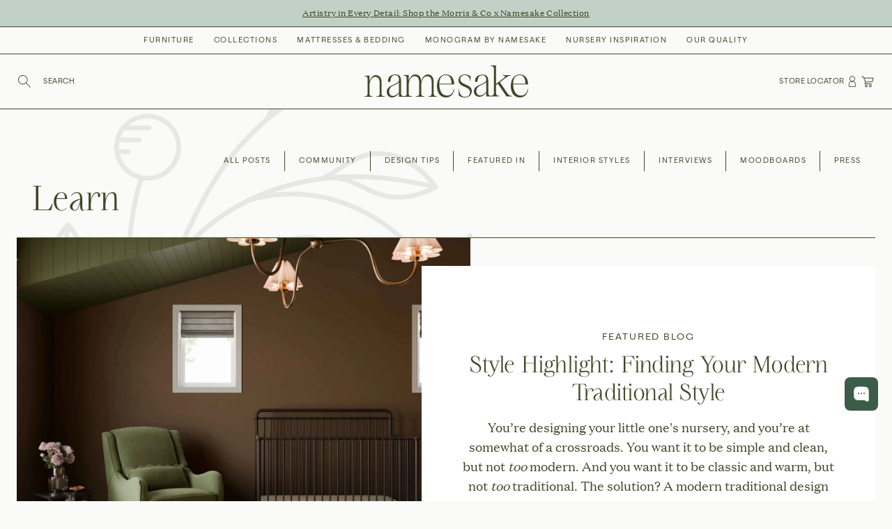

--- FILE ---
content_type: text/html; charset=utf-8
request_url: https://namesakehome.com/blogs/all?page=4
body_size: 141290
content:
<!doctype html>
<html class="no-js" lang="en">
  <head>
    <meta charset="utf-8">
    <meta http-equiv="X-UA-Compatible" content="IE=edge">
    <meta name="viewport" content="width=device-width,initial-scale=1">
    <meta name="theme-color" content="">
    <link rel="canonical" href="https://namesakehome.com/blogs/all?page=4">
    <link rel="preconnect" href="https://cdn.shopify.com" crossorigin><link rel="icon" type="image/png" href="//namesakehome.com/cdn/shop/files/8IW1oiKW.png?crop=center&height=32&v=1669124277&width=32"><script type="application/ld+json">
      {
        "@context" : "https://schema.org",
        "@type" : "WebSite",
        "name" : "Namesake",
        "alternateName" : "Namesake Home",
        "url" : "https://namesakehome.com/"
      }
    </script>

    <script> 
      !function(){var o=window.tdl=window.tdl||[];if(o.invoked)window.console&&console.error&&console.error("Tune snippet has been included more than once.");else{o.invoked=!0,o.methods=["init","identify","convert"],o.factory=function(n){return function(){var e=Array.prototype.slice.call(arguments);return e.unshift(n),o.push(e),o}};for(var e=0;e<o.methods.length;e++){var n=o.methods[e];o[n]=o.factory(n)}o.init=function(e){var n=document.createElement("script");n.type="text/javascript",n.async=!0,n.src="https://js.go2sdk.com/v2/tune.js";var t=document.getElementsByTagName("script")[0];t.parentNode.insertBefore(n,t),o.domain=e}}}();

      tdl.init("https://aspireiq.go2cloud.org") 
      tdl.identify() 
    </script><title>
      All Posts
 &ndash; Page 4 &ndash; Namesake</title>

    

    

<meta property="og:site_name" content="Namesake">
<meta property="og:url" content="https://namesakehome.com/blogs/all?page=4">
<meta property="og:title" content="All Posts">
<meta property="og:type" content="website">
<meta property="og:description" content="Formerly known as Million Dollar Baby Classic, timeless nursery styles designed for the modern family. Made with heritage in mind, Namesake&#39;s thoughtfully crafted cribs, dressers, and seating are safe for your baby, built to grow with your family, and are loved by parents like you. They are traditions worth keeping."><meta property="og:image" content="http://namesakehome.com/cdn/shop/files/M15501VG_crib-front-1.1_7c512c3a-76df-48b2-9256-2ae127b84134.jpg?v=1673646871">
  <meta property="og:image:secure_url" content="https://namesakehome.com/cdn/shop/files/M15501VG_crib-front-1.1_7c512c3a-76df-48b2-9256-2ae127b84134.jpg?v=1673646871">
  <meta property="og:image:width" content="3333">
  <meta property="og:image:height" content="3333"><meta name="twitter:card" content="summary_large_image">
<meta name="twitter:title" content="All Posts">
<meta name="twitter:description" content="Formerly known as Million Dollar Baby Classic, timeless nursery styles designed for the modern family. Made with heritage in mind, Namesake&#39;s thoughtfully crafted cribs, dressers, and seating are safe for your baby, built to grow with your family, and are loved by parents like you. They are traditions worth keeping.">


    <script src="//namesakehome.com/cdn/shop/t/96/assets/global.js?v=60420864960497214191767603036" defer="defer"></script>
    <script src="//namesakehome.com/cdn/shop/t/96/assets/theme.js?v=156512810564310455991767603036" defer="defer"></script>
    <script src="//namesakehome.com/cdn/shop/t/96/assets/custom.js?v=111603181540343972631732882528" defer="defer"></script>
    <script src="//namesakehome.com/cdn/shop/t/96/assets/klaviyo-custom-track.js?v=140593165999927876441751485969" defer="defer"></script>

    <script>window.performance && window.performance.mark && window.performance.mark('shopify.content_for_header.start');</script><meta name="google-site-verification" content="ZXFMuamh-KJFn7YNOBwsXQdbtJ73KPktQQP869owjM4">
<meta name="facebook-domain-verification" content="vn26pgppeuo86taoqatqdd00z6m8p1">
<meta name="facebook-domain-verification" content="h6yyn1xqv5gy2reqox7y7rw0gquhpk">
<meta name="facebook-domain-verification" content="i2gnnew897a5mow4gtnauz7962jfla">
<meta name="google-site-verification" content="w0RYGdGyAdQQYWcpANYbOsIdT_m1HWxoLbNssG_LRn0">
<meta id="shopify-digital-wallet" name="shopify-digital-wallet" content="/9492463716/digital_wallets/dialog">
<meta name="shopify-checkout-api-token" content="b911322682fd9c567a71ac2700d4ff36">
<meta id="in-context-paypal-metadata" data-shop-id="9492463716" data-venmo-supported="true" data-environment="production" data-locale="en_US" data-paypal-v4="true" data-currency="USD">
<link rel="alternate" type="application/atom+xml" title="Feed" href="/blogs/all.atom" />
<link rel="prev" href="/blogs/all?page=3">
<link rel="next" href="/blogs/all?page=5">
<script async="async" src="/checkouts/internal/preloads.js?locale=en-US"></script>
<link rel="preconnect" href="https://shop.app" crossorigin="anonymous">
<script async="async" src="https://shop.app/checkouts/internal/preloads.js?locale=en-US&shop_id=9492463716" crossorigin="anonymous"></script>
<script id="apple-pay-shop-capabilities" type="application/json">{"shopId":9492463716,"countryCode":"US","currencyCode":"USD","merchantCapabilities":["supports3DS"],"merchantId":"gid:\/\/shopify\/Shop\/9492463716","merchantName":"Namesake","requiredBillingContactFields":["postalAddress","email","phone"],"requiredShippingContactFields":["postalAddress","email","phone"],"shippingType":"shipping","supportedNetworks":["visa","masterCard","amex","discover","elo","jcb"],"total":{"type":"pending","label":"Namesake","amount":"1.00"},"shopifyPaymentsEnabled":true,"supportsSubscriptions":true}</script>
<script id="shopify-features" type="application/json">{"accessToken":"b911322682fd9c567a71ac2700d4ff36","betas":["rich-media-storefront-analytics"],"domain":"namesakehome.com","predictiveSearch":true,"shopId":9492463716,"locale":"en"}</script>
<script>var Shopify = Shopify || {};
Shopify.shop = "milliondollarbabyclassic.myshopify.com";
Shopify.locale = "en";
Shopify.currency = {"active":"USD","rate":"1.0"};
Shopify.country = "US";
Shopify.theme = {"name":"Namesake\/theme\/production","id":164770480439,"schema_name":"FavSolution","schema_version":"0.1.1","theme_store_id":null,"role":"main"};
Shopify.theme.handle = "null";
Shopify.theme.style = {"id":null,"handle":null};
Shopify.cdnHost = "namesakehome.com/cdn";
Shopify.routes = Shopify.routes || {};
Shopify.routes.root = "/";</script>
<script type="module">!function(o){(o.Shopify=o.Shopify||{}).modules=!0}(window);</script>
<script>!function(o){function n(){var o=[];function n(){o.push(Array.prototype.slice.apply(arguments))}return n.q=o,n}var t=o.Shopify=o.Shopify||{};t.loadFeatures=n(),t.autoloadFeatures=n()}(window);</script>
<script>
  window.ShopifyPay = window.ShopifyPay || {};
  window.ShopifyPay.apiHost = "shop.app\/pay";
  window.ShopifyPay.redirectState = null;
</script>
<script id="shop-js-analytics" type="application/json">{"pageType":"blog"}</script>
<script defer="defer" async type="module" src="//namesakehome.com/cdn/shopifycloud/shop-js/modules/v2/client.init-shop-cart-sync_IZsNAliE.en.esm.js"></script>
<script defer="defer" async type="module" src="//namesakehome.com/cdn/shopifycloud/shop-js/modules/v2/chunk.common_0OUaOowp.esm.js"></script>
<script type="module">
  await import("//namesakehome.com/cdn/shopifycloud/shop-js/modules/v2/client.init-shop-cart-sync_IZsNAliE.en.esm.js");
await import("//namesakehome.com/cdn/shopifycloud/shop-js/modules/v2/chunk.common_0OUaOowp.esm.js");

  window.Shopify.SignInWithShop?.initShopCartSync?.({"fedCMEnabled":true,"windoidEnabled":true});

</script>
<script>
  window.Shopify = window.Shopify || {};
  if (!window.Shopify.featureAssets) window.Shopify.featureAssets = {};
  window.Shopify.featureAssets['shop-js'] = {"shop-cart-sync":["modules/v2/client.shop-cart-sync_DLOhI_0X.en.esm.js","modules/v2/chunk.common_0OUaOowp.esm.js"],"init-fed-cm":["modules/v2/client.init-fed-cm_C6YtU0w6.en.esm.js","modules/v2/chunk.common_0OUaOowp.esm.js"],"shop-button":["modules/v2/client.shop-button_BCMx7GTG.en.esm.js","modules/v2/chunk.common_0OUaOowp.esm.js"],"shop-cash-offers":["modules/v2/client.shop-cash-offers_BT26qb5j.en.esm.js","modules/v2/chunk.common_0OUaOowp.esm.js","modules/v2/chunk.modal_CGo_dVj3.esm.js"],"init-windoid":["modules/v2/client.init-windoid_B9PkRMql.en.esm.js","modules/v2/chunk.common_0OUaOowp.esm.js"],"init-shop-email-lookup-coordinator":["modules/v2/client.init-shop-email-lookup-coordinator_DZkqjsbU.en.esm.js","modules/v2/chunk.common_0OUaOowp.esm.js"],"shop-toast-manager":["modules/v2/client.shop-toast-manager_Di2EnuM7.en.esm.js","modules/v2/chunk.common_0OUaOowp.esm.js"],"shop-login-button":["modules/v2/client.shop-login-button_BtqW_SIO.en.esm.js","modules/v2/chunk.common_0OUaOowp.esm.js","modules/v2/chunk.modal_CGo_dVj3.esm.js"],"avatar":["modules/v2/client.avatar_BTnouDA3.en.esm.js"],"pay-button":["modules/v2/client.pay-button_CWa-C9R1.en.esm.js","modules/v2/chunk.common_0OUaOowp.esm.js"],"init-shop-cart-sync":["modules/v2/client.init-shop-cart-sync_IZsNAliE.en.esm.js","modules/v2/chunk.common_0OUaOowp.esm.js"],"init-customer-accounts":["modules/v2/client.init-customer-accounts_DenGwJTU.en.esm.js","modules/v2/client.shop-login-button_BtqW_SIO.en.esm.js","modules/v2/chunk.common_0OUaOowp.esm.js","modules/v2/chunk.modal_CGo_dVj3.esm.js"],"init-shop-for-new-customer-accounts":["modules/v2/client.init-shop-for-new-customer-accounts_JdHXxpS9.en.esm.js","modules/v2/client.shop-login-button_BtqW_SIO.en.esm.js","modules/v2/chunk.common_0OUaOowp.esm.js","modules/v2/chunk.modal_CGo_dVj3.esm.js"],"init-customer-accounts-sign-up":["modules/v2/client.init-customer-accounts-sign-up_D6__K_p8.en.esm.js","modules/v2/client.shop-login-button_BtqW_SIO.en.esm.js","modules/v2/chunk.common_0OUaOowp.esm.js","modules/v2/chunk.modal_CGo_dVj3.esm.js"],"checkout-modal":["modules/v2/client.checkout-modal_C_ZQDY6s.en.esm.js","modules/v2/chunk.common_0OUaOowp.esm.js","modules/v2/chunk.modal_CGo_dVj3.esm.js"],"shop-follow-button":["modules/v2/client.shop-follow-button_XetIsj8l.en.esm.js","modules/v2/chunk.common_0OUaOowp.esm.js","modules/v2/chunk.modal_CGo_dVj3.esm.js"],"lead-capture":["modules/v2/client.lead-capture_DvA72MRN.en.esm.js","modules/v2/chunk.common_0OUaOowp.esm.js","modules/v2/chunk.modal_CGo_dVj3.esm.js"],"shop-login":["modules/v2/client.shop-login_ClXNxyh6.en.esm.js","modules/v2/chunk.common_0OUaOowp.esm.js","modules/v2/chunk.modal_CGo_dVj3.esm.js"],"payment-terms":["modules/v2/client.payment-terms_CNlwjfZz.en.esm.js","modules/v2/chunk.common_0OUaOowp.esm.js","modules/v2/chunk.modal_CGo_dVj3.esm.js"]};
</script>
<script>(function() {
  var isLoaded = false;
  function asyncLoad() {
    if (isLoaded) return;
    isLoaded = true;
    var urls = ["https:\/\/customer-first-focus.b-cdn.net\/cffOrderifyLoader_min.js?shop=milliondollarbabyclassic.myshopify.com"];
    for (var i = 0; i < urls.length; i++) {
      var s = document.createElement('script');
      s.type = 'text/javascript';
      s.async = true;
      s.src = urls[i];
      var x = document.getElementsByTagName('script')[0];
      x.parentNode.insertBefore(s, x);
    }
  };
  if(window.attachEvent) {
    window.attachEvent('onload', asyncLoad);
  } else {
    window.addEventListener('load', asyncLoad, false);
  }
})();</script>
<script id="__st">var __st={"a":9492463716,"offset":-28800,"reqid":"694dd392-0fc5-4ef5-9f5a-cd5d3fc47a14-1768431422","pageurl":"namesakehome.com\/blogs\/all?page=4","s":"blogs-30323802212","u":"52dd0c852495","p":"blog","rtyp":"blog","rid":30323802212};</script>
<script>window.ShopifyPaypalV4VisibilityTracking = true;</script>
<script id="captcha-bootstrap">!function(){'use strict';const t='contact',e='account',n='new_comment',o=[[t,t],['blogs',n],['comments',n],[t,'customer']],c=[[e,'customer_login'],[e,'guest_login'],[e,'recover_customer_password'],[e,'create_customer']],r=t=>t.map((([t,e])=>`form[action*='/${t}']:not([data-nocaptcha='true']) input[name='form_type'][value='${e}']`)).join(','),a=t=>()=>t?[...document.querySelectorAll(t)].map((t=>t.form)):[];function s(){const t=[...o],e=r(t);return a(e)}const i='password',u='form_key',d=['recaptcha-v3-token','g-recaptcha-response','h-captcha-response',i],f=()=>{try{return window.sessionStorage}catch{return}},m='__shopify_v',_=t=>t.elements[u];function p(t,e,n=!1){try{const o=window.sessionStorage,c=JSON.parse(o.getItem(e)),{data:r}=function(t){const{data:e,action:n}=t;return t[m]||n?{data:e,action:n}:{data:t,action:n}}(c);for(const[e,n]of Object.entries(r))t.elements[e]&&(t.elements[e].value=n);n&&o.removeItem(e)}catch(o){console.error('form repopulation failed',{error:o})}}const l='form_type',E='cptcha';function T(t){t.dataset[E]=!0}const w=window,h=w.document,L='Shopify',v='ce_forms',y='captcha';let A=!1;((t,e)=>{const n=(g='f06e6c50-85a8-45c8-87d0-21a2b65856fe',I='https://cdn.shopify.com/shopifycloud/storefront-forms-hcaptcha/ce_storefront_forms_captcha_hcaptcha.v1.5.2.iife.js',D={infoText:'Protected by hCaptcha',privacyText:'Privacy',termsText:'Terms'},(t,e,n)=>{const o=w[L][v],c=o.bindForm;if(c)return c(t,g,e,D).then(n);var r;o.q.push([[t,g,e,D],n]),r=I,A||(h.body.append(Object.assign(h.createElement('script'),{id:'captcha-provider',async:!0,src:r})),A=!0)});var g,I,D;w[L]=w[L]||{},w[L][v]=w[L][v]||{},w[L][v].q=[],w[L][y]=w[L][y]||{},w[L][y].protect=function(t,e){n(t,void 0,e),T(t)},Object.freeze(w[L][y]),function(t,e,n,w,h,L){const[v,y,A,g]=function(t,e,n){const i=e?o:[],u=t?c:[],d=[...i,...u],f=r(d),m=r(i),_=r(d.filter((([t,e])=>n.includes(e))));return[a(f),a(m),a(_),s()]}(w,h,L),I=t=>{const e=t.target;return e instanceof HTMLFormElement?e:e&&e.form},D=t=>v().includes(t);t.addEventListener('submit',(t=>{const e=I(t);if(!e)return;const n=D(e)&&!e.dataset.hcaptchaBound&&!e.dataset.recaptchaBound,o=_(e),c=g().includes(e)&&(!o||!o.value);(n||c)&&t.preventDefault(),c&&!n&&(function(t){try{if(!f())return;!function(t){const e=f();if(!e)return;const n=_(t);if(!n)return;const o=n.value;o&&e.removeItem(o)}(t);const e=Array.from(Array(32),(()=>Math.random().toString(36)[2])).join('');!function(t,e){_(t)||t.append(Object.assign(document.createElement('input'),{type:'hidden',name:u})),t.elements[u].value=e}(t,e),function(t,e){const n=f();if(!n)return;const o=[...t.querySelectorAll(`input[type='${i}']`)].map((({name:t})=>t)),c=[...d,...o],r={};for(const[a,s]of new FormData(t).entries())c.includes(a)||(r[a]=s);n.setItem(e,JSON.stringify({[m]:1,action:t.action,data:r}))}(t,e)}catch(e){console.error('failed to persist form',e)}}(e),e.submit())}));const S=(t,e)=>{t&&!t.dataset[E]&&(n(t,e.some((e=>e===t))),T(t))};for(const o of['focusin','change'])t.addEventListener(o,(t=>{const e=I(t);D(e)&&S(e,y())}));const B=e.get('form_key'),M=e.get(l),P=B&&M;t.addEventListener('DOMContentLoaded',(()=>{const t=y();if(P)for(const e of t)e.elements[l].value===M&&p(e,B);[...new Set([...A(),...v().filter((t=>'true'===t.dataset.shopifyCaptcha))])].forEach((e=>S(e,t)))}))}(h,new URLSearchParams(w.location.search),n,t,e,['guest_login'])})(!1,!0)}();</script>
<script integrity="sha256-4kQ18oKyAcykRKYeNunJcIwy7WH5gtpwJnB7kiuLZ1E=" data-source-attribution="shopify.loadfeatures" defer="defer" src="//namesakehome.com/cdn/shopifycloud/storefront/assets/storefront/load_feature-a0a9edcb.js" crossorigin="anonymous"></script>
<script crossorigin="anonymous" defer="defer" src="//namesakehome.com/cdn/shopifycloud/storefront/assets/shopify_pay/storefront-65b4c6d7.js?v=20250812"></script>
<script data-source-attribution="shopify.dynamic_checkout.dynamic.init">var Shopify=Shopify||{};Shopify.PaymentButton=Shopify.PaymentButton||{isStorefrontPortableWallets:!0,init:function(){window.Shopify.PaymentButton.init=function(){};var t=document.createElement("script");t.src="https://namesakehome.com/cdn/shopifycloud/portable-wallets/latest/portable-wallets.en.js",t.type="module",document.head.appendChild(t)}};
</script>
<script data-source-attribution="shopify.dynamic_checkout.buyer_consent">
  function portableWalletsHideBuyerConsent(e){var t=document.getElementById("shopify-buyer-consent"),n=document.getElementById("shopify-subscription-policy-button");t&&n&&(t.classList.add("hidden"),t.setAttribute("aria-hidden","true"),n.removeEventListener("click",e))}function portableWalletsShowBuyerConsent(e){var t=document.getElementById("shopify-buyer-consent"),n=document.getElementById("shopify-subscription-policy-button");t&&n&&(t.classList.remove("hidden"),t.removeAttribute("aria-hidden"),n.addEventListener("click",e))}window.Shopify?.PaymentButton&&(window.Shopify.PaymentButton.hideBuyerConsent=portableWalletsHideBuyerConsent,window.Shopify.PaymentButton.showBuyerConsent=portableWalletsShowBuyerConsent);
</script>
<script data-source-attribution="shopify.dynamic_checkout.cart.bootstrap">document.addEventListener("DOMContentLoaded",(function(){function t(){return document.querySelector("shopify-accelerated-checkout-cart, shopify-accelerated-checkout")}if(t())Shopify.PaymentButton.init();else{new MutationObserver((function(e,n){t()&&(Shopify.PaymentButton.init(),n.disconnect())})).observe(document.body,{childList:!0,subtree:!0})}}));
</script>
<script id='scb4127' type='text/javascript' async='' src='https://namesakehome.com/cdn/shopifycloud/privacy-banner/storefront-banner.js'></script><link id="shopify-accelerated-checkout-styles" rel="stylesheet" media="screen" href="https://namesakehome.com/cdn/shopifycloud/portable-wallets/latest/accelerated-checkout-backwards-compat.css" crossorigin="anonymous">
<style id="shopify-accelerated-checkout-cart">
        #shopify-buyer-consent {
  margin-top: 1em;
  display: inline-block;
  width: 100%;
}

#shopify-buyer-consent.hidden {
  display: none;
}

#shopify-subscription-policy-button {
  background: none;
  border: none;
  padding: 0;
  text-decoration: underline;
  font-size: inherit;
  cursor: pointer;
}

#shopify-subscription-policy-button::before {
  box-shadow: none;
}

      </style>
<script id="sections-script" data-sections="announcement-bar" defer="defer" src="//namesakehome.com/cdn/shop/t/96/compiled_assets/scripts.js?80552"></script>
<script>window.performance && window.performance.mark && window.performance.mark('shopify.content_for_header.end');</script>

    
    <style data-shopify>
      html{scroll-behavior:smooth;box-sizing:border-box;height:100%}body{overflow-x:hidden;padding:0;margin:0;min-height:100%}a{text-decoration:none;color:inherit}div{box-sizing:border-box}ul[class]{list-style-type:none;padding:0;margin:0}video,svg,img{max-width:100%;height:auto;vertical-align:middle}input,textarea{box-sizing:border-box}input[type=search]::-ms-clear,input[type=search]::-ms-reveal{display:none;width:0;height:0}input[type=search]::-webkit-search-decoration,input[type=search]::-webkit-search-cancel-button,input[type=search]::-webkit-search-results-button,input[type=search]::-webkit-search-results-decoration{display:none}details,details summary{padding-left:0;background-image:none;-webkit-appearance:none;list-style:none}details::-webkit-details-marker,details summary::-webkit-details-marker{display:none}details summary{cursor:pointer}:root{--screen-break: 768px;--announcement-bar-height: 39px;--header-height: 60px;--header-height-desktop: 78px}html{min-height:100%}body{font-family:"Helvetica",sans-serif;font-size:13px;font-weight:normal;line-height:21px;letter-spacing:.59px;background-color:#fafaf9;color:#3f4727}body #main{position:relative}small{font-size:.7em}:root{--section-announcement-bar: 0}.focus-inset:focus-visible{outline:.2rem solid #000;outline-offset:-0.2rem}.focused.focus-inset,.no-js .focus-inset:focus{outline:.2rem solid #000;outline-offset:-0.2rem}.no-js .focus-inset:focus:not(:focus-visible){outline:0;box-shadow:none}.section{scroll-margin-top:calc(60px + 20px);margin:0 0 40px 0}.underlined-link{text-decoration:underline}textarea,input[type=date],input[type=tel],input[type=search],input[type=email],input[type=password],input[type=text]{width:100%;padding:5px 10px;border-width:1px;border-style:solid;border-radius:3px;border-color:#79889f;font-size:15px;font-family:sans}.focus-none{box-shadow:none !important;outline:0 !important}.hidden{display:none !important}.visually-hidden{position:absolute !important;overflow:hidden;width:1px;height:1px;margin:-1px;padding:0;border:0;clip:rect(0 0 0 0);word-wrap:normal !important}.visually-hidden--inline{margin:0;height:1em}.container{padding:0 18px;box-sizing:border-box;width:100%}h1,.h1{font-family:"Figue Regular";color:gray;text-shadow:none;text-transform:none;font-size:36px;font-weight:400;letter-spacing:-1px;line-height:41px;margin-top:20px;margin-bottom:20px}h2,.h2{font-family:"Figue Regular";text-transform:none;font-size:29px;font-weight:400;letter-spacing:-0.43px;line-height:41px;margin-top:20px;margin-bottom:20px}h3,.h3{font-family:"Figue Regular";text-transform:none;font-size:36px;font-weight:400;letter-spacing:-0.53px;line-height:normal;margin-top:19px;margin-bottom:19px}h4,.h4{font-family:sans;text-transform:uppercase;font-size:14px;font-weight:100;letter-spacing:0em;line-height:160%;margin-top:19px;margin-bottom:19px}h5,.h5{font-family:sans;text-transform:none;font-size:12px;font-weight:100;letter-spacing:0em;line-height:140%;margin-top:16px;margin-bottom:16px}h6,.h6{font-family:sans;text-transform:none;font-size:10px;font-weight:100;letter-spacing:0em;line-height:140%;margin-top:12px;margin-bottom:12px}.text-align-center{text-align:center}.text-align-left{text-align:left}.text-align-right{text-align:right}#MainContent{padding-top:20px;padding-bottom:20px;overflow:hidden}.icon{width:22px;height:22px;padding:2px;box-sizing:border-box}.full-width,.full-width-background{width:100vw;position:relative;left:50%;right:50%;margin-left:-50vw !important;margin-right:-50vw !important;max-width:none}.full-width>*:not(img):not(video):not(svg),.full-width-background>*:not(img):not(video):not(svg){padding-left:18px;padding-right:18px;box-sizing:border-box}.content-edge{margin-left:-18px;margin-right:-18px}.width-narrow{width:100%;max-width:680px;margin-left:auto;margin-right:auto}.width-very-narrow{width:100%;max-width:480px;margin-left:auto;margin-right:auto}.overflow-hidden{overflow:hidden}button,button.shopify-payment-button__button,.button{display:inline-block;height:fit-content;white-space:nowrap;background:#3f4727;color:#fafaf9;border:1px solid #3f4727;border-radius:8px;padding:17px 31px 13px 31px;font-family:"OldschoolGrotesk";font-size:14px;font-weight:300;letter-spacing:1.94px;cursor:pointer;transition:all .4s ease}button.shopify-payment-button__button,button.shopify-payment-button__button.shopify-payment-button__button,.button.shopify-payment-button__button{line-height:inherit}button.shopify-payment-button__button--unbranded:hover:not([disabled]),button:hover,button.shopify-payment-button__button.shopify-payment-button__button--unbranded:hover:not([disabled]),button.shopify-payment-button__button:hover,.button.shopify-payment-button__button--unbranded:hover:not([disabled]),.button:hover{background:#fafaf9;color:#3f4727;border-color:#3f4727}button.shopify-payment-button__button--unbranded:hover:not([disabled]) svg path,button:hover svg path,button.shopify-payment-button__button.shopify-payment-button__button--unbranded:hover:not([disabled]) svg path,button.shopify-payment-button__button:hover svg path,.button.shopify-payment-button__button--unbranded:hover:not([disabled]) svg path,.button:hover svg path{color:#3f4727;fill:#3f4727}button.button-icon,button.shopify-payment-button__button.button-icon,.button.button-icon{background:#3f4727;color:#fafaf9;border-color:#3f4727;border-radius:6px;padding:6px}button.button-icon:hover,button.shopify-payment-button__button.button-icon:hover,.button.button-icon:hover{background:#fafaf9;color:#3f4727;border-color:#3f4727}button.button-icon .icon,button.shopify-payment-button__button.button-icon .icon,.button.button-icon .icon{margin:0;width:22px;height:22px}button.loading .icon:not(.icon-spinner),button.shopify-payment-button__button.loading .icon:not(.icon-spinner),.button.loading .icon:not(.icon-spinner){display:none}button .loading-overlay__spinner,button.shopify-payment-button__button .loading-overlay__spinner,.button .loading-overlay__spinner{display:inline-block}button .loading-overlay__spinner svg,button.shopify-payment-button__button .loading-overlay__spinner svg,.button .loading-overlay__spinner svg{animation:rotation 2s infinite linear}.shopify-payment-button__button--hidden{display:none}@keyframes rotation{from{transform:rotate(0deg)}to{transform:rotate(359deg)}}@keyframes animateMenuOpen{0%{opacity:0;transform:translateY(-1.5rem)}100%{opacity:1;transform:translateY(0)}}@media only screen and (max-width: 768px){.show-desktop,.hide-mobile{display:none !important}}@media only screen and (min-width: 769px){body{font-size:13px}h1,.h1{font-size:76px;font-weight:400;letter-spacing:-1.51px;line-height:82px;margin-top:40px;margin-bottom:40px}h2,.h2{font-size:45px;font-weight:400;letter-spacing:-0.66px;line-height:57px;margin-top:40px;margin-bottom:40px}h3,.h3{font-size:36px;font-weight:400;letter-spacing:-0.53px;line-height:normal;margin-top:13px;margin-bottom:13px}h4,.h4{font-size:16px;font-weight:100;letter-spacing:0em;line-height:160%;margin-top:13px;margin-bottom:13px}h5,.h5{font-size:14px;font-weight:100;letter-spacing:0em;line-height:140%;margin-top:18px;margin-bottom:18px}h6,.h6{font-size:12px;font-weight:100;letter-spacing:0em;line-height:140%;margin-top:14px;margin-bottom:14px}.h1-desktop{font-size:76px;font-weight:400;letter-spacing:-1.51px;line-height:82px;margin-top:40px;margin-bottom:40px}.h2-desktop{font-size:45px;font-weight:400;letter-spacing:-0.66px;line-height:57px;margin-top:40px;margin-bottom:40px}.h3-desktop{font-size:36px;font-weight:400;letter-spacing:-0.53px;line-height:normal;margin-top:13px;margin-bottom:13px}.h4-desktop{font-size:16px;font-weight:100;letter-spacing:0em;line-height:160%;margin-top:13px;margin-bottom:13px}.h5-desktop{font-size:14px;font-weight:100;letter-spacing:0em;line-height:140%;margin-top:18px;margin-bottom:18px}.h6-desktop{font-size:12px;font-weight:100;letter-spacing:0em;line-height:140%;margin-top:14px;margin-bottom:14px}#MainContent{padding-top:20px;padding-bottom:20px;overflow:visible}.hide-desktop,.show-mobile{display:none !important}.container{max-width:1440px;padding:0 24px;margin:0 auto}.content-edge{margin-left:-24px;margin-right:-24px}.full-width>*{padding-left:24px;padding-right:24px}.full-width-background>*:not(img):not(video):not(svg){max-width:1440px;padding-left:24px;padding-right:24px;margin-left:auto;margin-right:auto;box-sizing:border-box}}.scrolling.scrolling-down.scrolling-header .header{opacity:0}.scrolling .header{background:#fafaf9}.section-header{z-index:99997;position:sticky;top:0}.section-header.menu-open .header{background:#fafaf9}.header{background:#fafaf9;transition:all .4s ease-in-out;border-bottom:1px solid #3f4727}.header>.container{display:flex;flex-direction:row;align-items:center;justify-content:space-between;height:60px;gap:10px;font-family:"OldschoolGrotesk";font-size:11px;font-weight:normal;color:#3f4727}.header>.container>.logo{max-width:177px;z-index:1;position:absolute;left:50%;margin-left:calc(-1*177px/2)}.header>.container .menu-trigger{order:-3}.header>.container .header__icon--search .label{text-transform:uppercase;margin-left:16px}.header>.container .header__icon--search .label a{display:block;height:24px;align-content:center;padding:10px}.header>.container .header__icon--cart{position:relative}.header>.container .header__icon--cart .cart-count-bubble{position:absolute;top:-4px;right:-4px;background:#3f4727;color:#fafaf9;width:12px;height:12px;line-height:15px;border-radius:12px;text-align:center;font-size:9px}.header mega-menu{display:inline-flex;height:38px;border-bottom:1px solid #3f4727;display:flex;justify-content:center;align-items:center;gap:16px}.header mega-menu .header-menu{text-transform:uppercase;position:relative;z-index:10;box-sizing:border-box;font-family:"OldschoolGrotesk";text-transform:uppercase;display:block;padding:0 14px;color:#3f4727;text-decoration:none;font-size:11px;letter-spacing:1.52px;display:flex;height:100%;justify-content:center;align-items:center;display:inline-block;overflow:hidden;position:relative}.header mega-menu .header-menu:after{content:"";position:absolute;bottom:0;left:0;width:100%;height:1px;background-color:#3f4727;opacity:0;transition:opacity 300ms,transform 300ms;transform:translate3d(-100%, 0, 0)}.header mega-menu .header-menu:hover{color:#3f4727}.header mega-menu .header-menu:hover:after{opacity:1;transform:translate3d(0, 0, 0)}.header mega-menu .header-menu{display:inline-flex}.header mega-menu .header-menu:hover:after{height:5px}.header mega-menu .header-menu span{pointer-events:none}.header mega-menu .header-menu-content{position:absolute;bottom:150%;left:0;width:100%;height:calc(100vh - 78px);background:rgba(0,0,0,0);transition:background .4s ease-in-out}.header mega-menu .header-menu-content:before{content:"";position:absolute;bottom:100%;left:0;width:100%;height:160px;z-index:1}.header mega-menu .header-menu-content>.wrapper{padding:24px 0;background:#fafaf9;position:relative;top:-200px;opacity:0;transition:all .4s ease-in-out}body.desktop-menu-open{overflow:hidden}body.desktop-menu-open header.header .header-menu.active+.header-menu-content{display:block;bottom:auto;top:100%;background:rgba(22,25,35,.43)}body.desktop-menu-open header.header .header-menu.active+.header-menu-content>.wrapper{opacity:1;top:0}@media only screen and (max-width: 769px){.menu-drawer .wrapper .menu-grid{display:grid}.menu-drawer .wrapper .menu-grid ul{order:-1}}@media only screen and (min-width: 769px){.header>.container{height:78px;justify-content:flex-start;gap:22px;position:relative;z-index:2}.header>.container>.logo{max-width:235px;margin-left:calc(-1*235px/2)}.header>.container>.spacer{flex-grow:1}.header .list-menu{font-family:"Domaine"}.header .list-menu.horizontal{display:flex;flex-direction:row;justify-content:center;align-items:center}.header .list-menu.horizontal li{margin:8px 30px}.header .list-menu li{padding:4px 0}.header .list-menu li a{display:inline-block;overflow:hidden;position:relative}.header .list-menu li a:after{content:"";position:absolute;bottom:0;left:0;width:100%;height:1px;background-color:#3f4727;opacity:0;transition:opacity 300ms,transform 300ms;transform:translate3d(-100%, 0, 0)}.header .list-menu li a:hover{color:#3f4727}.header .list-menu li a:hover:after{opacity:1;transform:translate3d(0, 0, 0)}.header .list-menu.mega-menu-card{margin-left:30px}.header .list-menu.mega-menu-card .image-container{box-sizing:border-box;padding-bottom:100%}.header .list-menu.mega-menu-card .image-container .button{position:absolute;top:8px;right:8px;font-size:9px;padding:8px 11px 6px 11px}.header .list-menu.mega-menu-card .title{font-family:"Domaine";font-size:15px;line-height:normal;letter-spacing:normal;margin-top:8px;margin-bottom:0;text-transform:none;display:block}.header .list-menu.mega-menu-card a.read-more{display:flex;align-items:center;gap:7px;font-family:"OldschoolGrotesk";text-transform:uppercase;font-size:11px;line-height:normal;letter-spacing:1.52px;margin-top:8px}.header .list-menu.mega-menu-card a.read-more svg{width:22px}.header .list-menu.mega-menu-card.grid-2{grid-column:1/3;padding:20px 5px}.header .side-link{font-family:"OldschoolGrotesk";text-transform:uppercase;font-size:11px;padding-left:20px}.header .menu-grid{font-size:15px;padding:20px 0;display:grid;grid-template-columns:1fr 1fr 1fr 1fr 1fr 1fr;grid-gap:20px}}#header-menu-0102931d-bc15-4091-ab49-810af366a1bf-content ul.list-menu{text-align:right}:root{--swiper-pagination-color:#3F4727}.button.transparent{background-color:rgba(0,0,0,0);color:#fafaf9}.button.transparent:hover{background-color:#fafaf9;color:#3f4727}.button.transparent-green{background-color:rgba(0,0,0,0);color:#3f4727;border-color:#3f4727}.button.transparent-green:hover{background-color:#3f4727;color:#fafaf9}.button.green{background-color:#c2d1c8;color:#3f4727;border-color:#c2d1c8}.button.green:hover{background-color:#fafaf9}.button.white{background-color:#fafaf9;color:#3f4727;border-color:#fafaf9}.button.white:hover{background-color:#3f4727;color:#fafaf9;border-color:#3f4727}.button.shop-now{background-color:rgba(0,0,0,0);color:#3f4727;text-transform:uppercase;border:none;position:relative}.button.shop-now:after{content:"";width:46px;height:1px;background-color:#3f4727;position:absolute;bottom:-2px;left:50%;transform:translateX(-50%)}.button.product-form__submit{background-color:#e7e2d7;color:#3f4727;border-color:#e7e2d7;border-radius:0;font-family:"OldschoolGrotesk";text-transform:uppercase;font-size:14px;line-height:35px;letter-spacing:1.94px;width:100%;padding:9px 31px 6px 31px}.button.product-form__submit svg{display:none}.button.product-form__submit:hover{border-color:#3f4727;background-color:#3f4727;color:#e7e2d7}.main-page-title.page-title{text-align:center}.article-template__hero-adapt,.image-container,.video-container{position:relative}.article-template__hero-adapt svg,.article-template__hero-adapt video,.article-template__hero-adapt img,.image-container svg,.image-container video,.image-container img,.video-container svg,.video-container video,.video-container img{position:absolute;top:0;left:0;width:100%;height:100%;object-fit:cover}.arrow svg{position:relative;left:0;transition:all .4s ease-in-out}.arrow .text{position:relative;bottom:0;transition:all .4s ease-in-out}.arrow:hover svg{left:5px}.arrow:hover .text{bottom:3px}.jump span{position:relative;bottom:0;transition:all .4s ease-in-out}.jump:hover span{bottom:3px}
    </style>
<link rel="stylesheet" href="//namesakehome.com/cdn/shop/t/96/assets/component-predictive-search.css?v=124184272051013547451704808680" media="print" onload="this.media='all'"><script>
      document.documentElement.className = document.documentElement.className.replace('no-js', 'js');
      if (Shopify.designMode) {
        document.documentElement.classList.add('shopify-design-mode');
      }
    </script>

    <link rel="stylesheet" id="fav-mobile-css"  href="//namesakehome.com/cdn/shop/t/96/assets/mobile.css?v=140154909252543128091766498801" as="style" media="screen"/>
    <link rel="stylesheet" id="fav-desktop-css"  href="//namesakehome.com/cdn/shop/t/96/assets/desktop.css?v=92439318604173053221766498800" as="style"  media="screen and (min-width: 768px)"/>
    <link rel="stylesheet" id="fav-custom-css"  href="//namesakehome.com/cdn/shop/t/96/assets/custom.css?v=6450152172049554851765223225" as="style" media="screen"/>
    
    <!-- Affirm -->
    <script>
      _affirm_config = {
        public_api_key:  "1N3WVDCVKR684INT",
        script:          "https://cdn1.affirm.com/js/v2/affirm.js"
      };
      (function(l,g,m,e,a,f,b){var d,c=l[m]||{},h=document.createElement(f),n=document.getElementsByTagName(f)[0],k=function(a,b,c){return function(){a[b]._.push([c,arguments])}};c[e]=k(c,e,"set");d=c[e];c[a]={};c[a]._=[];d._=[];c[a][b]=k(c,a,b);a=0;for(b="set add save post open empty reset on off trigger ready setProduct".split(" ");a<b.length;a++)d[b[a]]=k(c,e,b[a]);a=0;for(b=["get","token","url","items"];a<b.length;a++)d[b[a]]=function(){};h.async=!0;h.src=g[f];n.parentNode.insertBefore(h,n);delete g[f];d(g);l[m]=c})(window,_affirm_config,"affirm","checkout","ui","script","ready");
      // Use your live public API Key and https://cdn1.affirm.com/js/v2/affirm.js script to point to Affirm production environment.
    </script>
    <!-- End Affirm -->

    

    <!-- Extend -- Render Extend SDK Configuration script --> 
    <!-- Extend - Add necessary SDK script tags and configure the store -->
<script src='https://sdk.helloextend.com/extend-sdk-client/v1/extend-sdk-client.min.js' defer='defer'></script>
<script src='https://sdk.helloextend.com/extend-sdk-client-shopify-addon/v1/extend-sdk-client-shopify-addon.min.js' defer='defer'></script>

<script>
    window.addEventListener('DOMContentLoaded', function(){
        window.Extend.config({storeId: '13fa3fb3-2fa4-4a5f-a237-21bd2ca2dff7', environment: 'production'});
        window.Extend.integration = {};
        
        // Extend - Analytics and writeLogs boolean
        window.Extend.integration.analytics = true;
        window.Extend.integration.writeLogs = false;
        
        // Extend - QA Cypress booleans
        window.Extend.integration.isExtendPdpOfferEnabled = true;
        window.Extend.integration.isExtendOfferModalEnabled = true;
        window.Extend.integration.isExtendMainCartOfferEnabled = true;
        
        // Extend - QA Cypress SP booleans
        window.Extend.integration.isShippingProtectionEnabled = false;
        window.Extend.integration.isSpCheckOutExt = false;
        window.Extend.integration.isShippingProtectionOptOut = false;
        window.Extend.integration.isShippingProtectionOnMainCart = false;
        
        // Only defines utils if Extend and ExtendShopify is defined
        if (window.Extend && window.ExtendShopify) {
            const extendUtils = {
                
                /*
                * takes in object and logs it if writeLogs is true
                * @param {object} objToLog will be an object of information to log
                */
                logger: (objToLog) => {
                    try {
                        if(Extend.integration.writeLogs){
                            console.log("EXTEND: ", objToLog);
                        }
                    } catch (error) {
                        console.warn("EXTEND: " + error);
                    }
                },
                findAll: (elementToFind, parentElement) => {
                    const items = parentElement
                        ? parentElement.querySelectorAll(elementToFind)
                        : document.querySelectorAll(elementToFind);
                    return items;
                }
            };
            window.Extend.integration.utils = extendUtils;
            
            window.Extend.integration.refreshCartItems = function(cartItems, cart) {

                let body = JSON.stringify({
                    sections: cartItems.getSectionsToRender().map((section) => section.section),
                    sections_url: window.location.pathname,
                    note: cart.note ? cart.note : ""
                });

                fetch('/cart/update.js', {
                    ...fetchConfig(),
                    ...{ body }
                }).then((response) => response.json())
                .then((parsedState) => {
                    cartItems.classList.toggle('is-empty', parsedState.item_count === 0);
                    const cartDrawerWrapper = document.querySelector('cart-drawer');
                    const cartFooter = document.getElementById('main-cart-footer');
                    
                    if (cartFooter) cartFooter.classList.toggle('is-empty', parsedState.item_count === 0);
                    if (cartDrawerWrapper) cartDrawerWrapper.classList.toggle('is-empty', parsedState.item_count === 0);
                    
                    cartItems.getSectionsToRender().forEach((section => {
                        try {
                            const elementToReplace = document.getElementById(section.id).querySelector(section.selector) || document.getElementById(section.id);
                            elementToReplace.innerHTML = cartItems.getSectionInnerHTML(parsedState.sections[section.section], section.selector);
                        } catch (err) {
                            console.error(err);
                        }
                    }));

                    if (window.location.pathname.indexOf('/cart') > -1)
                        window.dispatchEvent(new Event('refreshAjaxCart'));
                    else
                        window.dispatchEvent(new Event('refreshAjaxSideCart'));
                });
            }
        }
    })
</script>

<!-- Extend - Render aftermarket integration snippet -->
<script>
  window.addEventListener('DOMContentLoaded', function () {
      if (window.Extend && window.ExtendShopify && window.Shopify && window.Shopify.currency && window.Shopify.currency.active === 'USD') {
          try {
              // Get params from URL
              const params = (new URL(document.location)).searchParams;

              // Check if leadToken or leadtoken is in the URL
              let leadToken = params.get('leadToken')
                  ? params.get('leadToken')
                  : params.get('leadtoken');

              if (leadToken) {
                  Extend.aftermarketModal.open({
                      leadToken: leadToken,
                      onClose: function (plan, product, quantity) {
                          if (plan && product) {
                              ExtendShopify.addPlanToCart({
                                  plan: plan,
                                  product: product,
                                  leadToken: leadToken,
                                  quantity: quantity || 1
                              }, function () {
                                  window.location = '/cart'
                              })
                          }
                      }
                  });
              }
          } catch (error) {
              console.error("EXTEND: " + error);
          }
      }
  });
</script>
<!-- Extend - Render analytics -->
<script>

// run scripts on DOMContentLoaded to avoid affecting site load time
window.addEventListener('DOMContentLoaded', function() {

    // Only run ajax integration if Extend and ExtendShopify is defined, the currency is set to USD and analytics are enabled
    if (window.Extend && window.ExtendShopify && Extend.integration.analytics && window.Shopify && window.Shopify.currency && window.Shopify.currency.active === 'USD') {

        /***********************/
        /* util functions      */
        /***********************/

        // getPlanId - Takes in the cart and a product ID and returns the plan ID for that product
        function getPlanId(cart, productId) {
            let planId;
            cart.items.forEach(function(item) {
                if (item.properties.Ref && item.properties.Ref === productId) 
                    planId = item.sku.toString();
                
            })
            return planId
        }

        /***********************/
        /* end util functions  */
        /***********************/

        // productAnalytics() - Takes in the product ID and quantity at the time it is added to the cart
        let productAnalytics = function(prodId, prodQty) {
            if (prodId) {
                if (!prodQty) 
                    prodQty = 1;
                
                Extend.trackProductAddedToCart({productId: prodId.toString(), productQuantity: parseInt(prodQty)});
            } else {
                console.warn("Extend: Product id is " + prodId)
            }
        }

        // cartAnalytics() - Takes in the oldCart and the newCart at a point where the cart updates
        let cartAnalytics = function(oldCart, newCart) {
            try{
                //if there is an old or new cart with items. 
                if (oldCart && newCart && oldCart.items && newCart.items) { 
                    // Triggers if an item has been removed
                    if (oldCart.items.length > newCart.items.length) {
                        oldCart.items.forEach(function(currentItem) {
                            let productFound = false
                            newCart.items.forEach(function(currentNewItem) {
                                if (currentItem.id == currentNewItem.id) {
                                    productFound = true
                                }
                            })

                            // making sdk call of which product was removed from cart
                            if (productFound === false) {
                                if (currentItem.vendor === 'Extend' && currentItem && currentItem.sku && currentItem.properties.Ref) {
                                    Extend.trackOfferRemovedFromCart({productId: currentItem.properties.Ref.toString(), planId: currentItem.sku.toString()});
                                } else if (currentItem.id) {
                                    Extend.trackProductRemovedFromCart({productId: currentItem.id.toString()})
                                }
                            }
                        })

                        // Triggers if an item quantity has changed
                    } else if (oldCart.item_count != newCart.item_count) {
                        oldCart.items.forEach(function(currentItem) {
                            newCart.items.forEach(function(currentNewItem) {

                                // Runs when the updated item is found if its not an Extend warranty
                                if (currentItem.id == currentNewItem.id && currentItem.quantity != currentNewItem.quantity && currentItem.vendor != 'Extend') {
                                    if (currentItem.id && currentNewItem.quantity && ExtendShopify.warrantyAlreadyInCart(currentItem.id.toString(), oldCart.items)) { // Gets the associated plan ID using the product ID
                                        let planId = getPlanId(newCart, currentItem.id.toString())

                                        // Product has warranty in cart
                                        Extend.trackOfferUpdated({
                                            productId: currentItem.id.toString(),
                                            planId: planId,
                                            updates: {
                                                warrantyQuantity: parseInt(currentNewItem.quantity),
                                                productQuantity: parseInt(currentNewItem.quantity)
                                            }
                                        });
                                    } else if (currentItem.id && currentNewItem.quantity) { // Product has no warranty in cart
                                        Extend.trackProductUpdated({
                                            productId: currentItem.id.toString(),
                                            updates: {
                                                productQuantity: parseInt(currentNewItem.quantity)
                                            }
                                        });
                                    }
                                }
                            })
                        })
                    }
                } else {
                    console.warn("EXTEND: corrupt cart objects");
                }
            }catch(error){
                console.error("EXTEND: "+ error);
            }
        }

        window.Extend.integration.productAnalytics = productAnalytics;
        window.Extend.integration.cartAnalytics = cartAnalytics;

    }
}) 
</script>
<!-- Extend -- Load product integration script -->
<script>

  // Run scripts on DOMContentLoaded to avoid affecting site load time
  window.addEventListener('DOMContentLoaded', function () {

      // Checks if Extend lives in the window and the active currency is USD before showing Extend offers
      if (window.Extend && window.ExtendShopify && window.Shopify && window.Shopify.currency && window.Shopify.currency.active === 'USD' && window.meta.page.pageType == 'product') {

          /************************/
          /* Initial Variables    */
          /************************/
          const productForm = document.querySelector('.product-form form[action="/cart/add"]'); // Change this to the product form element
          const addToCartButton = productForm.querySelector('button[name="add"]'); // Change this to the Add-To-Cart element
          const productCategory = (meta && meta.product) ? meta.product.type : null;
          const extendOffer = document.createElement('div');
          const extendUtils = window.Extend.integration.utils;
          const extendLogger = extendUtils.logger;

          extendOffer.className = 'extend-offer';
          addToCartButton.parentElement.insertBefore(extendOffer, addToCartButton);

          /************************/
          /* QA Cypress Variables */
          /************************/
          window.Extend.integration.pdpProductForm = productForm;
          window.Extend.integration.pdpAddToCartButton = addToCartButton;
          window.Extend.integration.pdpExtendOffer = extendOffer;

          /************************/
          /* initProductOffer     */
          /************************/
          // Initializes product offers and handles ATC button functionality for the main PDP ATC
          function initProductOffer() {
              try {
                  extendLogger({ productForm, addToCartButton, extendOffer });

                  // Fail safes
                  if (!productForm || !addToCartButton || !extendOffer) {
                      throw new Error("Exiting - missing productForm, addToCartButton, or extendOffer")
                  }

                  // Check if product is an extend warranty, if so disable the atc
                  function isExtend() {
                      if (meta.product && meta.product.vendor === 'Extend') {
                          addToCartButton.disabled = true;
                      }
                  }

                  // Checks if product is an Extend warranty and if so disables
                  isExtend();

                  // Grabs the variantId from the productForm and renders the initial offers for it
                  let variantId = productForm.id.value;

                  // Grabs the product price from the metadata
                  let productPrice = parseInt(meta.product.variants.filter(variant => variant.id.toString() === variantId.toString())[0].price);

                  // Renders Extend offer
                  Extend.buttons.render(extendOffer, { referenceId: variantId, price: productPrice, category: productCategory });

                  // Listens for changes to the productForm and sets the activeProduct for extend via variantID
                  productForm.addEventListener('change', function () {
                      variantId = productForm.id.value
                      if (variantId) {
                          productPrice = parseInt(meta.product.variants.filter(variant => variant.id.toString() === variantId.toString())[0].price);
                          Extend.setActiveProduct(extendOffer, { referenceId: variantId, price: productPrice, category: productCategory });
                          isExtend();
                      }
                  });

                  // click simulation handling add to cart
                  function handleAddToCart(e) {
                      e.preventDefault();
                      e.stopImmediatePropagation();

                      const quantityEl = productForm.querySelector('[name="quantity"]');
                      const quantity = quantityEl && quantityEl.value;
                      ExtendShopify.handleAddToCart(extendOffer, {
                          quantity: quantity,
                          modal: true,
                          done: function () {

                              // Trigger Analytics
                              if (window.Extend.integration.analytics)
                                  window.Extend.integration.productAnalytics(variantId, quantity);

                              // remove default click listener
                              addToCartButton.removeEventListener('click', handleAddToCart, true);

                              // click atc button
                              addToCartButton.click();

                              // add default click listener back
                              addToCartButton.addEventListener('click', handleAddToCart, true);
                          }
                      });
                  }

                  // run handleCaddtoCart when we click ATC, capturing event
                  addToCartButton.addEventListener('click', handleAddToCart, true);
              } catch (error) {
                  console.error("EXTEND:", error)
              }
          }

          Extend.buttons.render = ((_super) => {
              return function() {
                  extendOffer.style.display = 'none';
                  setTimeout(() => {
                      const iFrame = extendOffer.querySelector('iframe')?.contentDocument;

                      const styling = "<style>" +
                      ".caption {" +
                          "display: flex !important;" +
                          "justify-content: center;"   
                      "}" +
                      "</style>";
                      
                      if (iFrame){
                        iFrame.head.innerHTML = iFrame.head.innerHTML + styling;
                      } 
                      
                      extendOffer.style.display = 'block';
                  }, 500);
                  return _super.apply(this, arguments)
              }
          })(Extend.buttons.render);

          // Initial product offer render
          if (!Extend.buttons.instance(extendOffer)) {
              initProductOffer();
          }
      }

  })
</script>

<style>
  .extend-offer {
      padding-bottom: 5px;
  }
</style>
<!-- Extend -- Load cart integration script -->
<script>

  // run scripts on DOMContentLoaded to avoid affecting site load time
  window.addEventListener('DOMContentLoaded', function () {

      // Only run ajax integration if Extend and ExtendShopify is defined, and the currency is set to USD
      if (window.Extend && window.ExtendShopify && window.Shopify && window.Shopify.currency && window.Shopify.currency.active === 'USD' && window.location.pathname.includes('/cart')) {

          /*****************************************/
          /* Global Variables - THEME SPECIFIC     */
          /*****************************************/

          let cartRowItem = '#main-cart-items .cart-item'; // This is the container element for each item in the cart
          let cartRowItemTitle = '.cart-item__name'; // This is the title anchor element for the product
          let cartRowItemImage = '.cart-item__link'; // This is the product image or image anchor element
          let cartRowItemQuantity = '.quantity__input'; // This is the input element containing the product quantity
          let warrantyContainer = '.cart-item__details'; // This is the container where the offer will be appended
          let warrantyOriginalMeta = 'dl .product-option'; // Each warranty metadata item we want to remove.
          let metadataContainer = '.cart-item__details dl'; // This is where warranty metadata will be appended (Product and Term)
          let offerClass = 'extend-cart-offer'; // This is the class that will be assigned to each Extend offer
          let titleReformat = false; // If warranty titles contain various extra characters, set this to true. Sets title to 'Extend Protection Plan'
          let localCart = {"note":null,"attributes":{},"original_total_price":0,"total_price":0,"total_discount":0,"total_weight":0.0,"item_count":0,"items":[],"requires_shipping":false,"currency":"USD","items_subtotal_price":0,"cart_level_discount_applications":[],"checkout_charge_amount":0}; // Shopify Cart Object on initial load
          const extendUtils = window.Extend.integration.utils;
          const extendLogger = extendUtils.logger;
          let regEx = /\d+$/;

          let cartItems = document.querySelector('cart-items');

          // QA Cypress variables
          window.Extend.integration.mainCartRowItem = cartRowItem;
          window.Extend.integration.mainCartRowItemTitle = cartRowItemTitle;
          window.Extend.integration.mainCartRowItemImage = cartRowItemImage;
          window.Extend.integration.mainCartRowItemQuantity = cartRowItemQuantity;
          window.Extend.integration.mainCartWarrantyContainer = warrantyContainer;
          window.Extend.integration.mainCartWarrantyOriginalMeta = warrantyOriginalMeta;
          window.Extend.integration.mainCartMetadataContainer = metadataContainer;
          window.Extend.integration.mainCartOffer = offerClass;


          // Fail safe for cart
          if (!localCart) {
              console.error("EXTEND: Exiting - localCart unavailable")
              return false;
          }

          /***********************/
          /* util functions      */
          /***********************/
          // findAll(element) - querySelectorAll to search for children in document OR a parentElement
          let findAll = window.Extend.integration.utils.findAll;

          /**************************************/
          /* refreshCart - THEME SPECIFIC       */
          /**************************************/
          // Refresh the cart (hard refresh by default)
          function refreshCart() {
              window.Extend.integration.refreshCartItems(cartItems, localCart);
          }

          /***********************/
          /* createElement       */
          /***********************/
          // createElement(product) - Takes in the product element, and creates the Extend offer element + appends the offer
          function createElement(product, index) {
              try {
                  // Removes existing offer elements before creating new ones
                  let extendOffer = product.querySelector('.' + offerClass);
                  if (extendOffer) {
                      if (extendOffer.dataset.extendVariant === localCart.items[index].id.toString() && 
                          extendOffer.dataset.extendQuantity === localCart.items[index].quantity.toString()) {
                          return;
                      }
                      extendOffer.remove();
                  }

                  // Grab URL from title anchor href
                  let url = product.querySelector(cartRowItemTitle).href;

                  // Grabs variant ID from URL if available, otherwise from localCart
                  let variantId = url.match(regEx) ? url.match(regEx)[0] : localCart.items[index].id;

                  if (!variantId) {
                      throw new Error("Exiting - variantId unavailable")
                  }

                  // Select quantity value
                  let quantity = product.querySelector(cartRowItemQuantity).value;

                  // Parent container to append ajax offer
                  let container = product.querySelector(warrantyContainer);

                  extendLogger({ url, variantId, quantity, container });

                  // Fail safes
                  if (!variantId || !quantity || !container) {
                      throw new Error("Exiting - variant, quantity or container unavailable");
                  }

                  // Create new element & set class, data-extend-variant, and data-extend-quantity attributes
                  let newExtendOffer = document.createElement('div');
                  newExtendOffer.className = offerClass;
                  newExtendOffer.setAttribute('data-extend-variant', variantId);
                  newExtendOffer.setAttribute('data-extend-quantity', quantity);

                  // Append the offer to the container element (THEME SPECIFIC)
                  container.append(newExtendOffer);
              } catch (error) {
                  console.error("EXTEND:", error);
              }
          }

          /************************/
          /* Handle Styling       */
          /************************/
          // Finds all cartRowItems and styles only Extend warranties
          function handleStyling() {

              findAll(cartRowItem).forEach(function (el, index) {
                  try {
                      // Grab the title of the current item
                      let title = el.querySelector(cartRowItemTitle);
                      extendLogger({ title });

                      // Title fail safe
                      if (!title) {
                          throw new Error("Exiting - title unavailable");
                      }

                      // If it's a warranty set isExtend to true and remove links
                      if (title.innerText.toLowerCase().indexOf('extend protection') > -1) { // Grab the image of the current item and fail safe
                          // Select and remove pointerEvents from warranty title
                          title.style.pointerEvents = 'none';

                          if (titleReformat === true) {
                              title.innerText = 'Extend Protection Plan';
                          };

                          let image = el.querySelector(cartRowItemImage);
                          extendLogger({ image });

                          if (!image) {
                              throw new Error("Exiting - image unavailable");
                          }

                          // Select and remove pointerEvents from warranty image
                          image.style.pointerEvents = 'none';

                          /**************************************/
                          /* THEME SPECIFIC STYLING START       */
                          /**************************************/

                          // Hide Pre-order badge
                          let preOrder = el.querySelector('.price__badge-preorder');
                          if (preOrder) preOrder.remove();
                          
                          // Removes old metadata
                          if (el.querySelector(warrantyOriginalMeta)) {
                              findAll(warrantyOriginalMeta, el).forEach(function (each) {
                                  each.remove();
                              })
                          }

                          // Selects where to append warranty metadata
                          let contentContainer = el.querySelector(metadataContainer)
                          let warrantyProductData;
                          let warrantyTermData;

                          if (localCart.items[index].options_with_values && localCart.items[index].options_with_values[1]) { // Finds the ref id string in the product info string and replaces with an empty string
                              let regexReplace = localCart.items[index].options_with_values[0].value.match(/\-\d{5,}/g);
                              warrantyProductData = localCart.items[index].options_with_values[0].value.replace(regexReplace, '');
                              warrantyTermData = localCart.items[index].options_with_values[1].value;
                          } else {
                              warrantyProductData = localCart.items[index].properties.Product;
                              warrantyTermData = localCart.items[index].properties.Term;
                          }

                          // For category offers, fetch title by filtering through cart for warranted product refId
                          if (warrantyProductData === "Covered Product") {
                              const coveredProdId = localCart.items[index].properties['_Extend.ProductId'];
                              const coveredProdTitle = localCart.items.filter((item) => item.id.toString() == coveredProdId)[0].title;
                              warrantyProductData = coveredProdTitle;
                          }

                          // Appends Product and Term metadata
                          if (el.querySelector(metadataContainer)) {
                              let warrantyProductName = document.createElement('div');
                              warrantyProductName.className = 'extend-warranty-info product-option';
                              warrantyProductName.innerHTML = '<dt>Product: </dt><dd>' + warrantyProductData + '</dd>';
                              warrantyProductName.setAttribute('data-cy', 'warranty-description-product');
                              let warrantyProductTerm = document.createElement('div')
                              warrantyProductTerm.className = 'extend-warranty-info product-option';
                              warrantyProductTerm.innerHTML = '<dt>Term: </dt><dd>' + warrantyTermData + '</dd>';
                              warrantyProductTerm.setAttribute('data-cy', 'warranty-description-term');

                              // Only append the metadata if it's not already there
                              if (!el.querySelector('.extend-warranty-info')) {
                                  contentContainer.append(warrantyProductName, warrantyProductTerm);
                              }
                          }

                          /**************************************/
                          /* THEME SPECIFIC STYLING END         */
                          /**************************************/

                      } else { // Create an offer element for each product
                          createElement(el, index);
                      }
                  } catch (error) {
                      console.error("EXTEND:", error);
                  }
              });
          }

          /************************/
          /* initializeCartOffer  */
          /************************/
          // Invokes handleStyling and finds all offers in the cart, handling both normalization and balancing
          function initializeCartOffer() {

              // Handles styling and creates offer elements
              handleStyling();

              // Find all offer elements
              findAll('.' + offerClass).forEach(function (el) {

                  // Grab attributes out of element
                  let variantId = el.getAttribute('data-extend-variant');
                  let quantity = el.getAttribute('data-extend-quantity');

                  // Grabs the product category and price from the current item metadata
                  let productCategory;
                  let productPrice;
                  if (localCart.items.filter(item => item.id.toString() === variantId).length > 0) {
                      productCategory = localCart.items.filter(item => item.id.toString() === variantId)[0].product_type
                      productPrice = parseInt(localCart.items.filter(item => item.id.toString() === variantId)[0].price);
                  }

                  // If there's already a warranty in cart, return
                  if (ExtendShopify.warrantyAlreadyInCart(variantId, localCart.items)) {
                      return true;
                  } else {
                      // Render all other buttons
                      Extend.buttons.renderSimpleOffer(el, {
                          referenceId: variantId,
                          price: productPrice,
                          category: productCategory,
                          onAddToCart: function (options) {
                              ExtendShopify.addPlanToCart({
                                  plan: options.plan,
                                  product: options.product,
                                  quantity: quantity
                              }, function (err) {
                                  try {
                                      // An error occurred
                                      if (err) {
                                          throw new Error({ "Exiting - Error in onAddToCart": error });
                                      } else {
                                          refreshCart();
                                      }
                                  } catch (error) {
                                      console.error("EXTEND:", error)
                                  }
                              });
                          }
                      });
                  }
              })

              // Normalization ensures there is a 1:1 relationship between the product and the warranty
              ExtendShopify.normalizeCart({
                  cart: localCart,
                  balance: true
              }, function (err, data) {
                  try {
                      // An error occurred
                      if (err) {
                          throw new Error({ "Exiting - Error in normalizeCart": error });
                      } else if (data && data.updates) { // Calls refreshCart to update the cart for normalization
                          refreshCart();
                      } else {
                          extendLogger("no cart updates")
                      }
                  } catch (error) {
                      console.error("EXTEND:", error)
                  }
              });
          }

          // initializeCartOffer when script is initially rendered
          initializeCartOffer();

          window.addEventListener('refreshAjaxCart', function (e) {
              fetch('/cart.js', {
                  credentials: 'same-origin',
                  method: 'GET',
                  headers: {
                      'Content-Type': 'application/json',
                      'X-Requested-With': 'XMLHttpRequest'
                  }
              })
                  .then((e) => {
                      e.json()
                          .then((e) => {
                              if (window.Extend.integration.analytics)
                                  window.Extend.integration.cartAnalytics(localCart, e);

                              localCart = e;
                              initializeCartOffer();
                          })
                          .catch((error) => {
                              console.error("EXTEND:", error)
                          });
                  })
                  .catch((error) => {
                      console.error("EXTEND: Failed to fetch cart - ", error)
                  });
          });
      }
  });
</script>

<style>
  .extend-cart-offer {
      width: 120%;
  }

  #extend-offers-modal-iframe {
      z-index: 99999999999 !important;
  }

  #extend-learn-more-modal-iframe {
      z-index: 99999999999 !important;
  }
</style>
<!-- Extend -- Load side cart integration script -->
<script>

  // run scripts on DOMContentLoaded to avoid affecting site load time
  window.addEventListener('DOMContentLoaded', function () {

      // Only run ajax integration if Extend and ExtendShopify is defined, and the currency is set to USD
      if (window.Extend && window.ExtendShopify && window.Shopify && window.Shopify.currency && window.Shopify.currency.active === 'USD') {

          /*****************************************/
          /* Global Variables - THEME SPECIFIC     */
          /*****************************************/

          let cartRowItem = '.drawer__cart-items-wrapper .cart-item'; // This is the container element for each item in the cart
          let cartRowItemTitle = '.cart-item__name'; // This is the title anchor element for the product
          let cartRowItemImage = '.cart-item__link'; // This is the product image or image anchor element
          let cartRowItemQuantity = ''; // This is the input element containing the product quantity
          let warrantyContainer = '.cart-item__details'; // This is the container where the offer will be appended
          let warrantyOriginalMeta = '.product-option'; // Each warranty metadata item we want to remove.
          let metadataContainer = '.product-option'; // This is where warranty metadata will be appended (Product and Term)
          let offerClass = 'extend-side-cart-offer'; // This is the class that will be assigned to each Extend offer
          let titleReformat = false; // If warranty titles contain various extra characters, set this to true. Sets title to 'Extend Protection Plan'
          let localCart = {"note":null,"attributes":{},"original_total_price":0,"total_price":0,"total_discount":0,"total_weight":0.0,"item_count":0,"items":[],"requires_shipping":false,"currency":"USD","items_subtotal_price":0,"cart_level_discount_applications":[],"checkout_charge_amount":0}; // Shopify Cart Object on initial load
          let regEx = /\d+$/;
          const extendUtils = window.Extend.integration.utils;
          const extendLogger = extendUtils.logger;

          let cartDrawer = document.querySelector('cart-drawer');
          let cartDrawerItems = document.querySelector('cart-drawer-items');
          const cartRemoveButtons = document.querySelectorAll('cart-remove-button');

          // QA Cypress variables
          window.Extend.integration.sideCartRowItem = cartRowItem;
          window.Extend.integration.sideCartRowItemTitle = cartRowItemTitle;
          window.Extend.integration.sideCartRowItemImage = cartRowItemImage;
          window.Extend.integration.sideCartRowItemQuantity = cartRowItemQuantity;
          window.Extend.integration.sideWarrantyContainer = warrantyContainer;
          window.Extend.integration.sideWarrantyOriginalMeta = warrantyOriginalMeta;
          window.Extend.integration.sideMetadataContainer = metadataContainer;
          window.Extend.integration.sideCartOffer = offerClass;

          // Fail safe for cart
          if (!localCart) {
              console.error("EXTEND: Exiting - localCart unavailable")
              return false;
          }

          /***********************/
          /* util functions      */
          /***********************/
          // findAll(element) - querySelectorAll to search for children in document OR a parentElement
          let findAll = window.Extend.integration.utils.findAll;

          /**************************************/
          /* refreshCart - THEME SPECIFIC       */
          /**************************************/
          // Refresh the cart (hard refresh by default)
          function refreshCart() {
              window.Extend.integration.refreshCartItems(cartDrawerItems, localCart);
          }

          /***********************/
          /* createElement       */
          /***********************/
          // createElement(product) - Takes in the product element, and creates the Extend offer element + appends the offer
          function createElement(product, index) {
              try {
                  // Removes existing offer elements before creating new ones
                  let extendOffer = product.querySelector('.' + offerClass);
                  if (extendOffer) {
                      if (extendOffer.dataset.extendVariant === localCart.items[index].id.toString() && 
                          extendOffer.dataset.extendQuantity === localCart.items[index].quantity.toString()) {
                          return;
                      }
                      extendOffer.remove();
                  }

                  // Grab URL from title anchor href
                  let url = product.querySelector(cartRowItemTitle).href;

                  // Grabs variant ID from URL if available, otherwise from localCart
                  let variantId = url.match(regEx) ? url.match(regEx)[0] : localCart.items[index].id;

                  if (!variantId) {
                      throw new Error("Exiting - variantId unavailable")
                  }
                  // Select quantity value
                  let quantity = localCart.items[index].quantity;

                  // Parent container to append ajax offer
                  let container = product.querySelector(warrantyContainer);

                  extendLogger({ url, variantId, quantity, container });

                  // Fail safes
                  if (!variantId || !quantity || !container) {
                      throw new Error("Exiting - variant, quantity or container unavailable");
                  }

                  // Create new element & set class, data-extend-variant, and data-extend-quantity attributes
                  let newExtendOffer = document.createElement('div');
                  newExtendOffer.className = offerClass;
                  newExtendOffer.setAttribute('data-extend-variant', variantId);
                  newExtendOffer.setAttribute('data-extend-quantity', quantity);

                  // Append the offer to the container element (THEME SPECIFIC)
                  container.append(newExtendOffer);
              } catch (error) {
                  console.error("EXTEND:", error);
              }
          }

          /************************/
          /* Handle Styling       */
          /************************/
          // Finds all cartRowItems and styles only Extend warranties
          function handleStyling() {

              findAll(cartRowItem).forEach(function (el, index) {
                  try {
                      // Grab the title of the current item
                      let title = el.querySelector(cartRowItemTitle);
                      extendLogger({ title });

                      // Title fail safe
                      if (!title) {
                          throw new Error("Exiting - title unavailable");
                      }

                      // If it's a warranty set isExtend to true and remove links
                      if (title.innerText.toLowerCase().indexOf('extend protection') > -1) { // Grab the image of the current item and fail safe
                          // Select and remove pointerEvents from warranty title
                          title.style.pointerEvents = 'none';

                          if (titleReformat === true) {
                              title.innerText = 'Extend Protection Plan';
                          };

                          let image = el.querySelector(cartRowItemImage);
                          extendLogger({ image });

                          if (!image) {
                              throw new Error("Exiting - image unavailable");
                          }

                          // Select and remove pointerEvents from warranty image
                          image.style.pointerEvents = 'none';

                          /**************************************/
                          /* THEME SPECIFIC STYLING START       */
                          /**************************************/

                          // Hide Pre-order badge
                          let preOrder = el.querySelector('.price__badge-preorder');
                          if (preOrder) preOrder.remove();

                          // Selects where to append warranty metadata
                          let contentContainer = el.querySelector(metadataContainer)
                          let warrantyProductData;
                          let warrantyTermData;

                          if (localCart.items[index].options_with_values && localCart.items[index].options_with_values[1]) { // Finds the ref id string in the product info string and replaces with an empty string
                              let regexReplace = localCart.items[index].options_with_values[0].value.match(/\-\d{5,}/g);
                              warrantyProductData = localCart.items[index].options_with_values[0].value.replace(regexReplace, '');
                              warrantyTermData = localCart.items[index].options_with_values[1].value;
                          } else {
                              warrantyProductData = localCart.items[index].properties.Product;
                              warrantyTermData = localCart.items[index].properties.Term;
                          }

                          // For category offers, fetch title by filtering through cart for warranted product refId
                          if (warrantyProductData === "Covered Product") {
                              const coveredProdId = localCart.items[index].properties['_Extend.ProductId'];
                              const coveredProdTitle = localCart.items.filter((item) => item.id.toString() == coveredProdId)[0].title;
                              warrantyProductData = coveredProdTitle;
                          }

                          // Appends Product and Term metadata
                          if (el.querySelector(metadataContainer)) {
                              let warrantyProductName = document.createElement('p');
                              warrantyProductName.className = 'extend-warranty-info';
                              warrantyProductName.innerHTML = 'Product: ' + warrantyProductData;
                              warrantyProductName.setAttribute('data-cy', 'warranty-description-product');

                              let warrantyProductTerm = document.createElement('p')
                              warrantyProductTerm.className = 'extend-warranty-info';
                              warrantyProductTerm.innerHTML = 'Term: ' + warrantyTermData;
                              warrantyProductTerm.setAttribute('data-cy', 'warranty-description-term');

                              // Only append the metadata if it's not already there
                              if (!el.querySelector('.extend-warranty-info')) {
                                  contentContainer.prepend(warrantyProductName, warrantyProductTerm);
                              }
                          }

                          /**************************************/
                          /* THEME SPECIFIC STYLING END         */
                          /**************************************/

                      } else { // Create an offer element for each product
                          createElement(el, index);
                      }
                  } catch (error) {
                      console.error("EXTEND:", error);
                  }
              });
          }

          /************************/
          /* initializeCartOffer  */
          /************************/
          // Invokes handleStyling and finds all offers in the cart, handling both normalization and balancing
          function initializeCartOffer() {
              // Handles styling and creates offer elements
              handleStyling();

              // Find all offer elements
              findAll('.' + offerClass).forEach(function (el) {
                  // Grab attributes out of element
                  let variantId = el.getAttribute('data-extend-variant');
                  let quantity = el.getAttribute('data-extend-quantity');


                  // Grabs the product category and price from the current item metadata
                  let productCategory;
                  let productPrice;
                  if (localCart.items.filter(item => item.id.toString() === variantId).length > 0) {
                      productCategory = localCart.items.filter(item => item.id.toString() === variantId)[0].product_type
                      productPrice = parseInt(localCart.items.filter(item => item.id.toString() === variantId)[0].price);
                  }

                  // If there's already a warranty in cart, return
                  if (ExtendShopify.warrantyAlreadyInCart(variantId, localCart.items)) {
                      return true;
                  } else {
                      // Render all other buttons
                      Extend.buttons.renderSimpleOffer(el, {
                          referenceId: variantId,
                          price: productPrice,
                          category: productCategory,
                          onAddToCart: function (options) {
                              ExtendShopify.addPlanToCart({
                                  plan: options.plan,
                                  product: options.product,
                                  quantity: quantity
                              }, function (err) {
                                  try {
                                      // An error occurred
                                      if (err) {
                                          throw new Error({ "Exiting - Error in onAddToCart": error });
                                      } else {
                                          refreshCart();
                                      }
                                  } catch (error) {
                                      console.error("EXTEND:", error)
                                  }
                              });
                          }
                      });
                  }
              })

              // Normalization ensures there is a 1:1 relationship between the product and the warranty
              ExtendShopify.normalizeCart({
                  cart: localCart,
                  balance: true
              }, function (err, data) {
                  try {
                      // An error occurred
                      if (err) {
                          throw new Error({ "Exiting - Error in normalizeCart": error });
                      } else if (data && data.updates) { // Calls refreshCart to update the cart for normalization
                          refreshCart();
                      } else {
                          extendLogger("no cart updates")
                      }
                  } catch (error) {
                      console.error("EXTEND:", error)
                  }
              });
              
              setTimeout(() => { window.dispatchEvent(new Event('resize')) }, 1000);
          }

          // initializeCartOffer when script is initially rendered
          initializeCartOffer();

          window.addEventListener('refreshAjaxSideCart', function (e) {
              fetch('/cart.js', {
                  credentials: 'same-origin',
                  method: 'GET',
                  headers: {
                      'Content-Type': 'application/json',
                      'X-Requested-With': 'XMLHttpRequest'
                  }
              })
                  .then((e) => {
                      e.json()
                          .then((e) => {
                              if (window.Extend.integration.analytics)
                                  window.Extend.integration.cartAnalytics(localCart, e);

                              localCart = e;
                              initializeCartOffer();
                          })
                          .catch((error) => {
                              console.error("EXTEND:", error)
                          });
                  })
                  .catch((error) => {
                      console.error("EXTEND: Failed to fetch cart - ", error)
                  });
          });

          cartDrawer.open = (function(_super) {
              return function () {
                  setTimeout(() => {
                      window.dispatchEvent(new Event('refreshAjaxSideCart'));
                  }, 200);
                  return _super.apply(this, arguments)
              };
          })(cartDrawer.open);
      }
  });
</script>

<style>
  .extend-side-cart-offer {
      margin-top: 5px;
      width: 120%;
  }

  .extend-warranty-info {
      font-size: 13px;
      line-height: 21px;
  }

  #extend-offers-modal-iframe {
      z-index: 99999999999 !important;
  }

  #extend-learn-more-modal-iframe {
      z-index: 99999999999 !important;
  }
</style>
<!-- Extend -- End Extend code --> 
    <!-- Extend -- End Extend code --> 

    <!-- Northbeam -->
    <!-- Begin: Northbeam metadata info -->
  <script>
    localStorage.setItem('nb__region_code', "US");
    localStorage.setItem('nb__currency_code', "USD");
  </script>
<!-- End: Northbeam metadata info -->
<!-- Begin: Northbeam pixel -->
<script>(function(){var t;(n=t=t||{}).A="identify",n.B="trackPageView",n.C="fireEmailCaptureEvent",n.D="fireCustomGoal",n.E="firePurchaseEvent",n.F="trackPageViewInitial",n.G="fireSlimPurchaseEvent",n.H="identifyCustomerId";var n="//j.northbeam.io/ota-sp/f18bef37-51dc-4447-88ee-9901c9788efa.js";function r(n){for(var e=[],t=1;t<arguments.length;t++)e[t-1]=arguments[t];i.push({fnName:n,args:e})}var e,i=[],a=((e={})[t.F]=function(n){r(t.F,n)},(a={_q:i})[t.A]=function(n,e){return r(t.A,n,e)},a[t.B]=function(){return r(t.B)},a[t.C]=function(n,e){return r(t.C,n,e)},a[t.D]=function(n,e){return r(t.D,n,e)},a[t.E]=function(n){return r(t.E,n)},a[t.G]=function(n){return r(t.G,n)},a[t.H]=function(n,e){return r(t.H,n,e)},Object.assign(function(n){for(var e=[],t=1;t<arguments.length;t++)e.push(arguments[t]);return r.apply(null,[n].concat(e))},a));window.Northbeam=a,(a=document.createElement("script")).async=!0,a.src=n,document.head.appendChild(a),e.trackPageViewInitial(window.location.href);})()</script>
<!-- End: Northbeam pixel -->

    <!-- Added with Analyzify V3.0 - Aug 7, 2023 3:27 pm -->

<!-- Google Tag Manager -->
<script>(function(w,d,s,l,i){w[l]=w[l]||[];w[l].push({'gtm.start':
            new Date().getTime(),event:'gtm.js'});var f=d.getElementsByTagName(s)[0],
        j=d.createElement(s),dl=l!='dataLayer'?'&l='+l:'';j.async=true;j.src=
        'https://www.googletagmanager.com/gtm.js?id='+i+dl;f.parentNode.insertBefore(j,f);
    })(window,document,'script','dataLayer','GTM-TPWNRHD');</script>
<!-- End Google Tag Manager -->

<script type="text/javascript">
    window.dataLayer = window.dataLayer || [];
    window.analyzify = {
        pageFly: false, // Set this to true if you are using PageFly in your website
        send_unhashed_email: false, // Set this to true if you would like to collect unhashed email address of logged in users.
        g_feed_region: 'US', // Change this if your Google Ads feed is in another region
        analyzify_version: '3.0', // Analyzify version information
        version: '3.0', // Analyzify version installed to this store
        logging: false, // Enable this to see Analyzify logs in console
        logs: [],  // An array to store log messages
        stopAtLog: false, // Set this to true if you want to use a debugger while logging
        //Modify the following button attributes if you do not see any ee_addToCart datalayer event when you click add to cart button in any product detail page.
        addtocart_btn_attributes: {
            "name": ["add-to-cart", "add"],
            "data-add-to-cart-text": ["Add to Cart"],
            "class": ["button-add", "add-to-cart", "add_to_cart", "buttonAddtoCart", "product-form__add-to-cart", "gtmatc", "product-form__cart-submit", "AddToCartText", "AddToCart", "AddToCart-product-template", "product__add-to-cart"],
            "id": ["AddToCart"]
        },
        wishlist_btn_attributes: {
            "class": ["test-wishlist"]
        },
        //Modify the following element attribute if you see that quantity being pushed to datalayer is wrong when you try to add the a product to the cart with more than 1 as quantity.
        product_quantity:{
            "name": ["quantity"]
        },
        //Modify the following button attributes if you do not see any ee_removeFromCart datalayer event when you remove any item from the cart in the cart page.
        removefromcart_btn_attributes: {
            "data-remove-item": ["cart-template"],
            "data-cart-remove": ["Remove"],
            "class": ["cart__remove-btn", "cart__remove", "cart__removee", "cart-item__remove", "item-remove"],
            "id": ["CartDrawer-Remove"],
            "href": ["/cart/change?id=", "/cart/change?line="]
        },
        //Modify the following button attributes if you do not see ee_checkout datalayer event when you click "checkout" button in the cart page or cart drawer.
        checkout_btn_attributes: {
            "name": ["checkout"],
            "class": ["checkout-btn", "upcart-checkout-button", "cart__submit"],
            "href": ["/checkout"]
        },
        //Modify the following button attributes if you do not see any ee_productClick datalayer event when you click to a product in collection pages.
        collection_prod_click_attributes: {
            "href": ["/products/"],
            "class": ["boost-pfs-addtocart-select-options"]
        },
        //Modify the following button attributes if you do not see any ee_addToCart datalayer event when you click add to cart button in any collection pages.
        collection_atc_attributes: {
            "class": ["hit-buy-button", "product-form__cart-submit", "spf-product__form-btn-addtocart", "add-to-cart", "boost-pfs-addtocart-btn"],
            "type": ["submit"],
            "aria-label": ["Add to cart"]
        },
        //Modify the following button attributes if you do not see any ee_productClick datalayer event when you click to a product in search result pages.
        search_prod_click_attributes: {
            "href": ["/products/"]
        },
        //In this section, we are adding eventListeners for add-to-cart functionality for stores using customizable products with relevant applications.
        global_atc_functions: ["pplrAddToCartCompleted"],
        rebuy_atc_rfc: false,
    };

    analyzify.log = function(t) {
        if (window.analyzify.logging && t != null) {
            console.log(`** Analyzify Logger: ${typeof t === 'object' ? '\n' : ''}`, t);
            analyzify.logs.push(t);
            if (analyzify.stopAtLog) {
                debugger;
            }
        }
    };

    window.analyzify.Initialize = function() {
        window.analyzify.loadScript = function(callback) {
            callback();
        }

        window.analyzify.AppStart = function(){

            const detectedCart = {"note":null,"attributes":{},"original_total_price":0,"total_price":0,"total_discount":0,"total_weight":0.0,"item_count":0,"items":[],"requires_shipping":false,"currency":"USD","items_subtotal_price":0,"cart_level_discount_applications":[],"checkout_charge_amount":0};
            const detectedCurrency = detectedCart.currency;

            

            const sh_info_obj = {
                event: 'sh_info',
                page_type: "Blog",
                page_currency: detectedCurrency,
                user: {
                    type: 'visitor',
                    
                }
            }

            window.dataLayer.push(sh_info_obj);

            window.analyzify.GetClickedProductPosition = function(elementHref, sku){
                if(sku != ''){
                    
                    return 0;
                }else{
                    var elementIndex = -1
                    collectionProductsElements = document.querySelectorAll('main a[href*="/products/"]');

                    let hrefValues = [];
                    let uniqueCollectionProductsElements = [];
                    
                    collectionProductsElements.forEach((element) => {
                      let href = element.getAttribute('href');
                      if (!hrefValues.includes(href)) {
                        uniqueCollectionProductsElements.push(element);
                        hrefValues.push(href);
                      }
                    });
  
                    uniqueCollectionProductsElements.forEach(function(element,index){
                        if (element.href.includes(elementHref)) {elementIndex = index + 1};
                    });
                    return elementIndex
                }
            }

            

            window.analyzify.CollectionPageHandle = function(){
                null.forEach((product, i) => {
                  collectionProductsBrand.push(product.vendor);
                  collectionProductsType.push(product.type);
                  collectionProductsSku.push(product.variants[0].sku);
                  collectionProductsName.push(product.title.replace(/&/g, " "));
                  collectionProductsHandle.push(product.handle);
                  collectionProductsId.push(product.id);
                  collectionProductsPrice.push(Number.parseFloat(product.variants[0].price * 0.01));
                  collectionProductsPosition.push(i + 1);
                  collectionGproductId.push(`shopify_${analyzify.g_feed_region}_${ product.id }_${ product.variants[0].id }`);
                  collectionVariantId.push(product.variants[0].id);
                  collectionVariantTitle.push(product.variants[0].title);
                });

                window.dataLayer.push({
                    event: 'ee_productImpression',
                    category_name: collectionTitle,
                    category_id: collectionId,
                    category_handle: collectionHandle,
                    product_brand: collectionProductsBrand,
                    product_type: collectionProductsType,
                    product_sku: collectionProductsSku,
                    product_name: collectionProductsName,
                    product_handle: collectionProductsHandle,
                    product_id: collectionProductsId,
                    product_price: collectionProductsPrice,
                    currency: detectedCurrency,
                    product_position: collectionProductsPosition,
                    g_product_id: collectionGproductId,
                    variant_id: collectionVariantId,
                    variant_title: collectionVariantTitle
                });
            }

            window.analyzify.SearchPageHandle = function(){
                null.forEach((product, i) => {
                  if(product.title){
                    searchProductsBrand.push(product.vendor);
                    searchProductsType.push(product.type);
                    searchProductsSku.push(product.variants[0].sku);
                    searchProductsNames.push(product.title.replace(/&/g, " "));
                    searchProductsHandles.push(product.handle);
                    searchProductsIds.push(product.id);
                    searchProductsPrices.push(Number.parseFloat(product.variants[0].price * 0.01));
                    searchProductsPosition.push(i + 1);
                    searchGproductId.push(`shopify_${analyzify.g_feed_region}_${ product.id }_${ product.variants[0].id }`);
                    searchVariantId.push(product.variants[0].id);
                    searchVariantTitle.push(product.variants[0].title);
                  } else {
                    searchProductsBrand.push(null);
                    searchProductsType.push(null);
                    searchProductsSku.push(null);
                    searchProductsNames.push(null);
                    searchProductsHandles.push(null);
                    searchProductsIds.push(null);
                    searchProductsPrices.push(null);
                    searchProductsPosition.push(i + 1);
                    searchGproductId.push(null);
                    searchVariantId.push(null);
                    searchVariantTitle.push(null);
                  }
                });
      
                window.dataLayer.push({
                    event: 'searchListInfo',
                    page_type: 'search',
                    search_term: searchTerm,
                    search_results: searchResults,
                    product_brand: searchProductsBrand,
                    product_type: searchProductsType,
                    product_sku: searchProductsSku,
                    product_name: searchProductsNames,
                    product_handle: searchProductsHandles,
                    product_id: searchProductsIds,
                    product_price: searchProductsPrices,
                    currency: detectedCurrency,
                    product_position: searchProductsPosition,
                    product_list_id: 'search',
                    product_list_name: 'Search',
                    g_product_id: searchGproductId,
                    variant_id: searchVariantId,
                    variant_title: searchVariantTitle
                });
            }

            window.analyzify.ProductPageHandle = function() {
                const gProductId = `shopify_${analyzify.g_feed_region}_${productId}_`;
                const variantId = '';
                const variantTitle = ``;

                window.dataLayer.push({
                    event: 'ee_productDetail',
                    product_id: productId,
                    product_name: productName.replace(/&/g, " "),
                    product_handle: productHandle,
                    product_type: productType,
                    product_brand: productBrand,
                    product_sku: productSku,
                    product_price: Number.parseFloat(productPrice),
                    currency: detectedCurrency,
                    category_id: collectionId,
                    category_name: collectionTitle,
                    category_handle: collectionHandle,
                    g_product_id: gProductId,
                    variant_id: variantId,
                    variant_title: variantTitle
                });
            };

            var cartItemsJson = {"note":null,"attributes":{},"original_total_price":0,"total_price":0,"total_discount":0,"total_weight":0.0,"item_count":0,"items":[],"requires_shipping":false,"currency":"USD","items_subtotal_price":0,"cart_level_discount_applications":[],"checkout_charge_amount":0};

            window.analyzify.cartPageHandle = async function() {
                try {
                    const cartItems = await fetch('/cart.js').then(response => response.json());
                    const {
                      items: cartItemsJson
                    } = cartItems;
                    const cartItemsName = cartItemsJson.map(item => item.product_title.replace(/&/g, " "));
                    const cartItemsHandle = cartItemsJson.map(item => item.handle);
                    const cartItemsBrand = cartItemsJson.map(item => item.vendor);
                    const cartItemsType = cartItemsJson.map(item => item.product_type);
                    const cartItemsSku = cartItemsJson.map(item => item.sku);
                    const cartItemsId = cartItemsJson.map(item => item.product_id);
                    const cartItemsVariantId = cartItemsJson.map(item => item.variant_id);
                    const cartItemsVariantTitle = cartItemsJson.map(item => item.variant_title);
                    const cartItemsPrice = cartItemsJson.map(item => parseFloat(item.price / 100));
                    const cartItemsQuantity = cartItemsJson.map(item => item.quantity);
                    const cartTotalValue = Number.parseFloat(cartItems.total_price) / 100;
                    const cartTotalQuantity = Number.parseFloat(cartItems.item_count);
                    const cartGProductIds = cartItemsJson.map(item => `shopify_${analyzify.g_feed_region}_${item.product_id}_${item.variant_id}`);

                    window.dataLayer.push({
                        event: 'ee_cartView',
                        page_type: 'cart',
                        product_id: cartItemsId,
                        product_name: cartItemsName,
                        product_handle: cartItemsHandle,
                        product_type: cartItemsType,
                        product_brand: cartItemsBrand,
                        product_sku: cartItemsSku,
                        product_list_id: 'cart',
                        product_list_name: 'Cart',
                        variant_id: cartItemsVariantId,
                        variant_title: cartItemsVariantTitle,
                        product_price: cartItemsPrice,
                        currency: detectedCurrency,
                        quantity: cartItemsQuantity,
                        totalValue: cartTotalValue,
                        totalQuantity: cartTotalQuantity,
                        g_product_id: cartGProductIds
                    });
                } catch (error) {
                    analyzify.error(error);
                }
            };

            // Define an array to store found elements
            let foundElements = [];
            let foundAtcElementForms = [];
            var foundBoostElements = [];

            // Define a function to find an element in a given path array using the provided attribute object
            window.findElemInPath = function(pathArray, attributeObj) {
                let buttonFound = null;
                
                // Check if the path array is defined
                if (pathArray) {
                    // Loop through the path array
                    for (let i = 0; i < pathArray.length; i++) {
                    // Loop through the attribute object
                    for (const attribute in attributeObj) {
                        if (attributeObj.hasOwnProperty(attribute)) {
                        const attributeName = attribute;
                        const attributeValues = attributeObj[attribute];
                        
                        // Check if the current path element has the current attribute
                        if (pathArray[i].hasAttribute !== undefined && pathArray[i].hasAttribute(attributeName) === true) {
                            // Loop through the attribute values
                            attributeValues.forEach(function(selectedValue) {
                            // Check if the current path element's attribute contains the selected value
                            if (pathArray[i].getAttribute(attributeName).indexOf(selectedValue) > -1) {
                                analyzify.log(`${selectedValue} found in ${attributeName} attribute list.`);
                                buttonFound = pathArray[i];
                                foundElements.push(pathArray[i]);
                                foundAtcElementForms.push(pathArray[i].closest("form[action='/cart/add']"));
                                foundBoostElements.push(pathArray[i].closest(".boost-pfs-filter-product-item"));
                            }
                            });
                        }
                        }
                    }
                    }
                }
                
                // Return the found button
                return buttonFound;
            }


            document.addEventListener('click', (event) => {
                let path = event.path || (event.composedPath && event.composedPath());
                foundElements = [];
                foundAtcElementForms = [];
                foundBoostElements = [];
              
                const checkout_elem = window.findElemInPath(path, analyzify.checkout_btn_attributes);
                const rfc_elem = window.findElemInPath(path, analyzify.removefromcart_btn_attributes);
                

                if (checkout_elem !== null) {
                    analyzify.checkoutEventFunc();
                }else if(rfc_elem !== null) {
                    analyzify.rfcEventFunc();
                }else{
                    analyzify.log('The clicked button/link was not a addtocart, removefromcart or checkout button.');
                    analyzify.log(event);
                }
            });

            if (analyzify.rebuy_atc_rfc) {
                const addToCartHandler = (event) => {
                    let item = event.detail.item;
                    let productData = {
                    event: 'ee_addToCart',
                    product_name: item.product_title.replace(/&/g, " "),
                    product_handle: item.handle,
                    product_id: item.product_id,
                    product_price: Number.parseFloat(item.price / 100),
                    currency: detectedCurrency,
                    product_brand: item.vendor,
                    product_type: item.product_type,
                    quantity: item.quantity,
                    variant_id: item.variant_id,
                    variant_title: item.variant_title,
                    product_sku: item.sku,
                    g_product_id: `shopify_${analyzify.g_feed_region}_${item.product_id}_${item.variant_id}`
                    };
                    window.dataLayer.push(productData);
                };

                const removeFromCartHandler = (event) => {
                    let item = event.detail.product;
                    let productData = {
                    event: 'ee_removeFromCart',
                    product_name: item.product_title.replace(/&/g, " "),
                    product_handle: item.handle,
                    product_id: item.product_id,
                    product_price: Number.parseFloat(item.price / 100),
                    currency: detectedCurrency,
                    product_brand: item.vendor,
                    product_type: item.product_type,
                    quantity: item.quantity,
                    variant_id: item.variant_id,
                    variant_title: item.variant_title,
                    product_sku: item.sku,
                    g_product_id: `shopify_${analyzify.g_feed_region}_${item.product_id}_${item.variant_id}`
                    };
                    window.dataLayer.push(productData);
                };

                document.addEventListener('rebuy:cart.add', addToCartHandler);
                document.addEventListener('rebuy:smartcart.product-removed', removeFromCartHandler);
            }

            window.analyzify.checkoutEventFunc = async () => {
              try {
                const cartItems = await fetch('/cart.js').then(response => response.json());
                const {
                  items: cartItemsJson
                } = cartItems;
                const cartItemsName = cartItemsJson.map(item => item.product_title.replace(/&/g, " "));
                const cartItemsHandle = cartItemsJson.map(item => item.handle);
                const cartItemsBrand = cartItemsJson.map(item => item.vendor);
                const cartItemsType = cartItemsJson.map(item => item.product_type);
                const cartItemsSku = cartItemsJson.map(item => item.sku);
                const cartItemsId = cartItemsJson.map(item => item.product_id);
                const cartItemsVariantId = cartItemsJson.map(item => item.variant_id);
                const cartItemsVariantTitle = cartItemsJson.map(item => item.variant_title);
                const cartItemsPrice = cartItemsJson.map(item => parseFloat(item.price / 100));
                const cartItemsQuantity = cartItemsJson.map(item => item.quantity);
                const cartTotalValue = Number.parseFloat(cartItems.total_price) / 100;
                const cartTotalQuantity = Number.parseFloat(cartItems.item_count);
                const cartGProductIds = cartItemsJson.map(item => `shopify_${analyzify.g_feed_region}_${item.product_id}_${item.variant_id}`);
                window.dataLayer.push({
                  event: 'ee_checkout',
                  page_type: 'cart',
                  product_id: cartItemsId,
                  product_name: cartItemsName,
                  product_handle: cartItemsHandle,
                  product_brand: cartItemsBrand,
                  product_type: cartItemsType,
                  product_sku: cartItemsSku,
                  variant_id: cartItemsVariantId,
                  variant_title: cartItemsVariantTitle,
                  product_price: cartItemsPrice,
                  currency: detectedCurrency,
                  quantity: cartItemsQuantity,
                  totalValue: cartTotalValue,
                  totalQuantity: cartTotalQuantity,
                  g_product_id: cartGProductIds
                });
              } catch (error) {
                analyzify.error(error);
              }
            };

            window.analyzify.rfcEventFunc = async () => {
                const removedItem = [];
                const possibleIDs = [];
                const formElement = foundElements[0];
                const cartItems = await fetch('/cart.js').then(response => response.json());
                const {
                  items: cartItemsJson
                } = cartItems;
                if(formElement){
                    if(formElement.getAttribute('href')) {
                        if(formElement.getAttribute('href').includes('/cart/change?line=')){
                            const productCartOrder_1 = formElement.getAttribute('href').split('change?line=')[1];
                            const productCartOrder = productCartOrder_1.split('&quantity')[0];
                            for (let i = 0; i < cartItems.items.length; i++) {
                                if( i + 1 ==  productCartOrder){
                                    removedItem.push(cartItems.items[i]);
                                }
                            }
                        }
                    } else if(formElement.getAttribute('data-index')) {
                            const productCartOrder = formElement.getAttribute('data-index');
                            for (let i = 0; i < cartItems.items.length; i++) {
                                if( i + 1 ==  productCartOrder){
                                    removedItem.push(cartItems.items[i]);
                                }
                            }
                    }
                    
                    if (!removedItem.length) {
                        const attrValues = formElement
                            .getAttributeNames()
                            .map(name => formElement.getAttribute(name));
                        attrValues.forEach((formElement) => {
                            if(formElement.match(/([0-9]+)/g)){
                                possibleIDs.push(formElement.match(/([0-9]+)/g));
                            }
                        });
                        possibleIDs.forEach((possibleID) => {
                            possibleID.forEach((id) => {
                                cartItems.items.filter(function(product) {
                                    if (product.variant_id == Number(id)){
                                        removedItem.push(product);
                                    }
                                });
                            })
                        })
                    }
                    if(removedItem[0]) {
                        window.dataLayer.push({
                            event: 'ee_removeFromCart',
                            product_id : removedItem[0].product_id,
                            product_name: removedItem[0].product_title.replace(/&/g, " "),
                            product_handle: removedItem[0].handle,
                            product_sku: removedItem[0].sku,
                            product_type: removedItem[0].product_type,
                            variant_id : removedItem[0].id,
                            variant_title: removedItem[0].variant_title,
                            product_price: Number.parseFloat(removedItem[0].price / 100),
                            currency: detectedCurrency,
                            product_brand: removedItem[0].vendor,
                            quantity: removedItem[0].quantity
                        });
                        analyzify.log('Product ee_removeFromCart==>', window.dataLayer);
                    } else{
                        analyzify.log('Removed element not found');
                    }
                }
            }


            
            
            window.onload = function () {
              const templateName = 'blog';
              let = templateTrue = false;
              if (templateName == "index" || templateName == "page") {
                templateTrue = true;
              }
              
              if (window.__shgProductInits && templateTrue) {
                const shogunAllProds = window.__shgProductInits;
                const shogunHeadingElement = document.querySelector(".shogun-heading-component h1");
                const shogunProductAllClass = "shg-product";
                const shogunProductBtnClass = "shg-product-atc-btn-wrapper";
                const productBtns = document.querySelectorAll("." + shogunProductBtnClass);
                
                const pageUrl = window.location.href;
                let collectionTitle = "Homepage";
                let collectionHandle = "Homepage";
                let atcSent = false;
                
                if (pageUrl.indexOf("pages/") !== -1) {
                  if (shogunHeadingElement) {
                    collectionTitle = shogunHeadingElement.textContent.trim();
                  }
                  collectionHandle = pageUrl.substring(pageUrl.indexOf("pages/") + "pages/".length);
                }

                const prodElements = document.querySelectorAll("." + shogunProductAllClass);
                const idArray = [];
                
                prodElements.forEach((element) => {
                  idArray.push(element.id);
                });
                
                const listedProds = shogunAllProds.filter((product) => idArray.includes(product.uuid));

                window.dataLayer.push({
                    event: 'ee_productImpression',
                    category_title: collectionTitle,
                    category_handle: collectionHandle,
                    listedProds
                });
                
                document.addEventListener('click', function(event) {
                  const clickedElement = event.target;
                  let shgProductId = null;
                  let parentElement = clickedElement.parentNode;

                  while (parentElement && !shgProductId) {
                    if (parentElement.classList && parentElement.classList.contains(shogunProductAllClass)) {
                      shgProductId = parentElement.id;
                    }
                    parentElement = parentElement.parentNode;
                  }
                  
                  if (clickedElement.closest("." + shogunProductBtnClass)) {
                    if (shgProductId && atcSent == false) {
                      atcSent = true;
              
                      const clickedProduct = shogunAllProds.find((product) => product.uuid === shgProductId);
              
                      const dataLayerObj = {
                        event: "ee_addToCart",
                        category_title: collectionTitle,
                        category_handle: collectionHandle,
                        clickedProduct
                      };
              
                      window.dataLayer.push(dataLayerObj);

                      setInterval(function() {
                        atcSent = false;
                      }, 1000);
                    }
                  } else {
                    if (shgProductId) {
                      const clickedProduct = shogunAllProds.find((product) => product.uuid === shgProductId);
                      
                      const dataLayerObj = {
                        event: "ee_productClick",
                        category_title: collectionTitle,
                        category_handle: collectionHandle,
                        clickedProduct
                      };
              
                      window.dataLayer.push(dataLayerObj);
                    }
                  }
                });
              }
            };

            window.analyzify.atcEventFunc = function() {
              const formElement = foundAtcElementForms[0];
              let variantInput = '';
              let productPrice = 0;
              let variantSku = '';
              let variantName = '';
            
              if (!analyzify.pageFly && formElement) {
                const formVariantInput = Array.from(formElement.elements).find(item => item.name === 'id');
                variantInput = formVariantInput ? formVariantInput.value : variantInput;
              } else {
                const initialUrl = window.location.href;
                variantInput = initialUrl.includes('variant=') ? initialUrl.split('variant=')[1] : variantInput;
              }
            
              for (let i = 0; i < productJson.variants.length; i++) {
                if (productJson.variants[i].id == variantInput) {
                  productPrice = productJson.variants[i].price;
                  variantSku = productJson.variants[i].sku;
                  variantName = productJson.variants[i].public_title || productJson.variants[i].title;
                  break;
                }
              }
            
              const foundQty = [];
              const findQty = (attrObj) => {
                foundQty.length = 0;
                for (const [key, value] of Object.entries(attrObj)) {
                  const qtyEl = document.querySelector(`[${key}="${value}"]`);
                  if (qtyEl && qtyEl.value) {
                    foundQty.push(qtyEl.value);
                  }
                }
              };
            
              findQty(analyzify.product_quantity);
              const prodQty = foundQty.length > 0 ? foundQty[0] : 1;
            
              window.dataLayer.push({
                event: 'ee_addToCart',
                product_name: productName.replace(/&/g, " "),
                product_handle: productHandle,
                product_id: productId,
                product_price: Number.parseFloat(productPrice / 100),
                currency: detectedCurrency,
                product_brand: productBrand,
                product_type: productType,
                category_id: collectionId,
                category_title: collectionTitle,
                category_handle: collectionHandle,
                quantity: Number(prodQty),
                variant_id: variantInput,
                variant_title: variantName,
                product_sku: variantSku,
                g_product_id: `shopify_${analyzify.g_feed_region}_${productId}_${variantInput}`
              });
            
              analyzify.log('Product ee_addToCart==>');
              analyzify.log(window.dataLayer);
            };

            window.analyzify.wishlistEventFunc = function(){
                const initialUrl = window.location.href;
                let variantInput = '';

                if (initialUrl.includes('variant=')) {
                  variantInput = initialUrl.split('variant=')[1];
                }

                const selectedVariant = productJson.variants.find(variant => variant.id === variantInput);
                const {
                  price: productPrice,
                  sku: variantSku,
                  public_title: variantName = '',
                } = selectedVariant || {};

                window.dataLayer.push({
                    event: 'ee_addToWishlist',
                    product_id: productId,
                    product_name: productName.replace(/&/g, " "),
                    product_handle: productHandle,
                    product_type: productType,
                    product_brand: productBrand,
                    product_sku: productSku,
                    product_price: Number.parseFloat(productPrice),
                    currency: detectedCurrency,
                    category_id: collectionId,
                    category_name: collectionTitle,
                    category_handle: collectionHandle,
                    g_product_id: `shopify_${analyzify.g_feed_region}_${productId}_`,
                    variant_id: '',
                    variant_title: ``
                });
                analyzify.log('Product ee_addToWishlist==>');
                analyzify.log(window.dataLayer);
            }

            window.analyzify.collAtcEventFunc = function() {
                const formElement = foundAtcElementForms[0];

                if (!formElement) {
                    return analyzify.log('Parent form element not found for quick view atc');
                }

                const productId = formElement.querySelector('.pid')?.value;
                const possibleIDs = formElement.getAttributeNames()
                    .flatMap(name => formElement.getAttribute(name).match(/([0-9]+)/g))
                    .filter(Boolean);

                const addedProduct = collectionAllProducts.find(product => {
                    if (productId && product.id === Number(productId)) {
                        return true;
                    }
                    return possibleIDs.includes(product.id.toString());
                });

                if (!addedProduct) {
                    return analyzify.log('Parent form element found but product id did not match');
                }

                const variant = addedProduct.variants[0];
                const productData = {
                    event: 'ee_addToCart',
                    product_name: addedProduct.title.replace(/&/g, " "),
                    product_handle: addedProduct.handle,
                    product_id: addedProduct.id.toString(),
                    product_price: Number.parseFloat(variant.price / 100),
                    product_brand: addedProduct.vendor,
                    currency: detectedCurrency,
                    product_type: addedProduct.type,
                    category_id: collectionId,
                    category_title: collectionTitle,
                    category_handle: collectionHandle,
                    variant_id: variant.id,
                    variant_title: variant.public_title || variant.title,
                    product_sku: variant.sku,
                    g_product_id: `shopify_${analyzify.g_feed_region}_${addedProduct.id.toString()}_${variant.id}`,
                };

                window.dataLayer.push({
                    productData
                });

                analyzify.log('Product ee_addToCart ==>');
                analyzify.log(window.dataLayer);
            };


            window.analyzify.colProdClickFunc = function() {
              function clickedEvent(foundProd) {
                window.dataLayer.push({
                  event: 'ee_productClick',
                  product_id: foundProd.id.toString(),
                  product_name: foundProd.title.replace(/&/g, " "),
                  product_handle: foundProd.handle,
                  product_type: foundProd.type,
                  product_sku: foundProd.variants[0].sku,
                  product_brand: foundProd.vendor,
                  product_price: Number.parseFloat(foundProd.price / 100),
                  category_id: collectionId,
                  category_name: collectionTitle,
                  category_handle: collectionHandle,
                  currency: detectedCurrency,
                  product_position: analyzify.GetClickedProductPosition(href, foundProd.variants[0].sku),
                  variant_id: foundProd.variants[0].id,
                  variant_title: foundProd.variants[0].title
                });
              }

              if (foundElements[0].hasAttribute('href')) {
                var href = foundElements[0].getAttribute('href');
                if (href.includes('/products/')) {
                  var handle = href.split('/products/')[1].split('?')[0];
                  var clickedProduct = collectionAllProducts.find(function(product) {
                    return product.handle === handle;
                  });
                  if (!clickedProduct) {
                    return analyzify.log('Clicked product does not found in collection product list');
                  }
                  clickedEvent(clickedProduct);
                } else {
                  analyzify.log('Found element`s href does not include a product handle.');
                }
              } else if (foundBoostElements[0].hasAttribute('data-id')) {
                var prodId = Number(foundBoostElements[0].getAttribute('data-id'));
                var clickedProduct = collectionAllProducts.find(function(product) {
                  return product.id === prodId;
                });
                if (!clickedProduct) {
                  return analyzify.log('Clicked product does not found in collection product list');
                }
                clickedEvent(clickedProduct);
              } else {
                analyzify.log('Found element does not have an href or data-id attribute.');
              }
            };

            window.analyzify.searchProdClickFunc = function(){
                if(foundElements[0].hasAttribute('href')){
                    var href = foundElements[0].getAttribute('href');
                    if(href.includes('/products/')){
                        var handle_0 = href.split('/products/')[1];
                        var handle = handle_0.split('?')[0];

                        var prodPosition;
                      
                        null.forEach((product, i) => {
                          if(handle == product.handle){
                            prodPosition = i + 1;
                          }
                        });
                      
                        var clickedProduct = searchResultsJson.filter(function(product) {
                            return product.handle === handle;
                        });

                        if (clickedProduct.length == 0 ) return analyzify.log('Clicked product does not found in search product list');
                        window.dataLayer.push({
                            event: 'ee_productClick',
                            product_id : clickedProduct[0].id,
                            product_name: clickedProduct[0].title.replace(/&/g, " "),
                            product_handle: clickedProduct[0].handle,
                            product_type: clickedProduct[0].type,
                            product_sku: clickedProduct[0].variants[0].sku,
                            product_price: parseFloat(clickedProduct[0].price / 100),
                            currency: detectedCurrency,
                            product_brand: clickedProduct[0].vendor,
                            product_position: prodPosition,
                            variant_id: clickedProduct[0].variants[0].id,
                            variant_title: clickedProduct[0].variants[0].title
                        });
                    } else {
                        analyzify.log('Found element`s href does not include an product handle.')
                    }
                } else {
                    analyzify.log('Found element does not have an href attribute.')
                }
            }

            

        }
    }

    analyzify.Initialize();
    analyzify.loadScript(function() {
        analyzify.AppStart();
    });
</script>
    <script> window.sd__PreorderUniqueData ={"preorderSetting":{"pre_badges":"No","force_preorder":"No","badge_text":"Pre-Order","badge_bk":"FF1919","badge_color":"ffff","badgeShape":"Rectangle","badgePosition":"top_right","badge_text_size":"11px","animateclass":"hvr-no","global_preorderlimit":"","button_text":"PRE-ORDER","button_message":"Available soon","nopreordermessage":"No Pre-Order for this product","mode":"hover","position":"bottom_always","button_color":"#000","button_text_color":"#fff","button_text_size":"15px","button_font_weight":"normal","button_width":"100%","button_top_margin":"5px","button_radius":"0px","tooltip_bkcolor":"#000","tooltip_opt":"No","tooltip_textcolor":"#fff","custom_note":"Pre-order Item","custom_note_label":"Pre-order Item","qty_limit":"","qty_check":"No","error_customer_msg":"Sorry..!! This much quantity is not available. You can avail maximum","enable_country":"","location_enable":"No","error_message_geo":"Sorry !!! Product is not available at this location.","mandatory_for_customers":"No","customer_delivery_date_feature":"No","customer_delivery_time_feature":"No","customer_delivery_label":"Schedule Delivery"},"developerSetting":{"formselector":"form[data-type=\"add-to-cart-form\"], .product_button form[action=\"\/cart\/add\"], form[action^=\"\/cart\/add\"], form[action=\"\/cart\/add\"]:first, form[action=\"\/zh-TW\/cart\/add\"]:first, form[action=\"\/ko\/cart\/add\"]:first, form[action=\"\/es\/cart\/add\"]:first,form[action=\"\/en\/cart\/add\"]:first, form[action=\"\/de\/cart\/add\"]:first, form[action=\"\/cy\/cart\/add\"]:first, form[action=\"\/cart\/add.js\"]:first, form[action=\"\/fr\/cart\/add\"]:first, form[action=\"\/ar\/cart\/add\"], form[action=\"\/zh-cn\/cart\/add\"], form.product-form, form.product_form, form.gPreorderForm, .product-single__form, .shopify-product-form, #shopify-section-product-template form[action*=\"\/cart\/add\"], form[action*=\"\/cart\/add\"]:visible, .ga-products-table li.ga-product, .pf-product-form, form[action*=\"\/cart\/add\"]:not(.installment), form.main-product-form","buttonselector":"button[name=\"add\"]:first, input[name=\"add\"]:first, button.Sd_addProduct, input[data-action=\"add-to-cart\"], #button-add-to-cart, button.product-form--add-to-cart, button.product-form--atc-button, button.addtocart-button-active, button.product-submit, button.ProductForm__AddToCart, [type=submit]:visible:first, .product-form__add-button, .gPreorderAddToCartBtn, #AddToCart--product-template, .add-to-cart-btn, .product-form__cart-submit, #addToCart, [name=\"add\"], [type=\"submit\"], button.btn-addtocart, .product-submit, .product-form__add-button, [data-action=\"add-to-cart\"], .ProductForm__AddToCart, button[data-add-to-cart]","variantselector1":".product__variant, select:not(.selectoption_id,.product-form__quantity, .delivery_time), .single-option-selector, input[name=\"Size\"], .ProductForm__Variants .ProductForm__Option input[type=\"radio\"], .variant-group input[type=\"radio\"], .swatch input[type=\"radio\"], .gPreorderVariantActivator, .product__swatches [data-swatch-option], .swatch__container .swatch__option, .gf_swatches .gf_swatch, .product-form__controls-group-options select, ul.clickyboxes li, .pf-variant-select, ul.swatches-select li, .product-options__value, .form-check-swatch, button.btn.swatch select.product__variant, .pf-container a, button.variant.option, ul.js-product__variant--container li, .variant-input, .product-variant > ul > li  ,.input--dropdown, .HorizontalList > li, .product-single__swatch__item, .globo-swatch-list ul.value > .select-option, .form-swatch-item, .selector-wrapper select, select.pf-input, ul.swatches-select > li.nt-swatch.swatch_pr_item, ul.gfqv-swatch-values > li, .lh-swatch-select, .swatch-image, .variant-image-swatch, #option-size, .selector-wrapper .replaced, .regular-select-content > .regular-select-item, .radios--input, ul.swatch-view > li > .swatch-selector , .swatch-element input, [data-product-option], .single-option-selector__radio, [data-index^=\"option\"], .SizeSwatchList input, .swatch-panda input[type=radio], .swatch input, .swatch-element input[type=radio], select[id*=\"product-select-\"], select[id|=\"product-select-option\"], [id|=\"productSelect-product\"], [id|=\"ProductSelect-option\"],select[id|=\"product-variants-option\"],select[id|=\"sca-qv-product-selected-option\"],select[id*=\"product-variants-\"],select[id|=\"product-selectors-option\"],select[id|=\"variant-listbox-option\"],select[id|=\"id-option\"],select[id|=\"SingleOptionSelector\"], .variant-input-wrap input, [data-action=\"select-value\"], .no-js-hidden input[type=\"radio\"]","variantselector2":"input[name=\"quantity\"]","variantselector3":"","tags_badges":"","badges_allpages":"","badges_allpages_hide_attr":"","checkoutattr":"input[name=\"checkout\"], button[name=\"checkout\"]","subtotalclass":"","partialtext":"Partial Deposit:","remainingtext":"Remaining Balance:","drawerbuttonattr":"#drawer input[name=\"checkout\"], .yv_side_drawer_wrapper.mini_cart a[href=\"\/checkout\"], #drawer button[name=\"checkout\"], .Drawer button[name=\"checkout\"]","drawersubtotal":"","drawerevents":"header a[href=\"\/cart\"]","remainingenable":"Yes"},"generalSetting":{"counter_theme":"sd_counter1","comingsoontext":"Coming Soon","notify_autosent":"no_disable","coupon_option":"No","account_coupon":"No","auto_coupon":"No","shipping1":"No","shipping2":"No","tax_1":"No","tax_2":"No","com_badges":null,"com_badge_text":"Coming-Soon","com_badge_bk":"FF1919","com_badge_color":"ffff","com_badge_text_size":"11px","comBadgeShape":"Rectangle","comBadgePosition":"top_right","enable_favicon":"No","favbgcolor":"FF0000","favtxtcolor":"FFf","preorder_mode":"mode1","global_preorderlimit":"","mixed_cart":"No","mixed_cart_mode":"inline","mixed_cart_heading":"Warning: you have pre-order and in-stock products in the same cart","mixed_cart_content":"Shipment of your in-stock items may be delayed until your pre-order item is ready for shipping.","counter_days":"Days","counter_hours":"Hours","counter_minutes":"Minutes","counter_seconds":"Seconds"},"notifySetting":{"enablenotify":"No","notify_type":"slide","notifylinktext":"Notify me","sd_notifybuttontext":"Notify me","notifylinktextcolor":"000","notifylink_bkcolor":"fff","notify_textalign":"left","notify_link_txtsize":"14","notify_link_deco":"underline","notify_link_weight":"normal","en_inject":"No","selectinject":"Inject after","injectevent":"CLASS","injectvalue":"sd-advanced-preorder"},"partialSettings":{"payment_type_text":"Payment Type","full_partial":"Yes","fullpay_text":"Preorder","partialpay_text":"Partial Payment","cart_total":"No","total_text":"Partial Cart","checkout_text":"Partial Checkout","note_checkout1":"Initial Partial Payment (Check \"My Account\" page in store for balance payment)","note_checkout2":"Final Partial Payment","full_note_checkout":"Pay initial payment -","partial_cart":"No","partial_msg_txt":"","account_login":"disabled","fullpay_message_text":"Pay full payment - ","partialpay_message_text":"Pay initial payment - ","fullpaybtntext":"Pay Full","partialpaybtntext":"Pay Partial","par_badges":"No","par_badge_text":"Partial-Order","par_badge_bk":"FF1919","par_badge_color":"ffff","par_badge_text_size":"11px","enabletimer":"No","timermsg":"Hurry Up..!! Your cart will be lost in ","timertextcolor":"000","timerbkg":"ddd","timeralign":"left","timertextweight":"normal","timer":"20","timer_border":"none","timerborderpx":"1","timerbordercolor":"000","custom_priceonoff":"No","custom_paytext":"Custom Price"},"AccountPageSetting":{"float_button":"No"},"app":{"appenable":"Yes","memberplan":"free","status_activation":null,"p_status_activation":null,"advanced_premium":null,"today_date_time":"2026-01-14","today_time":"14:57"}}</script>
    
<!-- BEGIN app block: shopify://apps/blotout-edgetag/blocks/app-embed/ae22d985-ba57-41f5-94c5-18d3dd98ea3c -->


  <script>window.edgetagSharedVariables = {...window.edgetagSharedVariables,tagUrl: 'https://ubssn.namesakehome.com'};</script><script async type="text/javascript" src="https://ubssn.namesakehome.com/load"></script><script>/* Copyright (c) Blotout, Inc. | Version 24-33 */window.edgetag = window.edgetag || function() {(edgetag.stubs = edgetag.stubs || []).push(arguments);};!function() {const url = new URL(window.location.href);const params = new URLSearchParams(url.search);const userId =params.get('et_u_id') ||params.get('tag_user_id') ||params.get('_glc[tag_user_id]') ||'';edgetag("init", {edgeURL: window.edgetagSharedVariables.tagUrl,disableConsentCheck: false,userId});}();/* Set session_id to sessionStorage */window.addEventListener('edgetag-initialized', (/** @type CustomEvent<{ session: { sessionId: string } }> */ e) => {sessionStorage.setItem('tag_session', e.detail.session.sessionId);});edgetag("tag", "PageView", {}, {}, { destination: window.edgetagSharedVariables.tagUrl });</script><!-- BEGIN app snippet: page-capture --><script>!function() {const newsletterFormSelectors = ["#ContactFooter",".klaviyo-form","#wisepops-root","#contact_form","form[id*=\"newsletter\" i]","form[id*=\"subscribe\" i]","form.ml-block-form","#email_signup","form[id^=omnisend-form]"];const newsletterForm = newsletterFormSelectors.join(",");const sendNewsletterEvent = (beacon) => {let name = 'Lead';if (!name) {return;}if (name === 'Subscribe') {name = 'Lead';}if (beacon) {edgetag("tag", name, {}, {}, { method: "beacon", destination: window.edgetagSharedVariables.tagUrl });} else {edgetag("tag", name, {}, {}, { destination: window.edgetagSharedVariables.tagUrl });}};const getUser = (form, selectors) => {const user = {};if (!selectors) {return user;}Object.entries(selectors).forEach(([userKey, selector]) => {if (!selector || selector.length === 0) {return;}const selectorArray = Array.isArray(selector) ? selector : [selector];for (const selector of selectorArray) {if (!selector) {continue;}const inputUserValue = form.querySelector(selector);const userValue = (inputUserValue && inputUserValue.value) || "";if (userValue) {user[userKey] = userValue;break;}}});return user;};const sendUserData = (userData,isBeacon) => {if (!userData || !Object.keys(userData).length) {return;}if (isBeacon) {edgetag('data', userData, {}, { method: 'beacon', destination: window.edgetagSharedVariables.tagUrl });return;}edgetag("data", userData, {}, { destination: window.edgetagSharedVariables.tagUrl });};const actions = [{selectors: ["[type=\"submit\"]", newsletterForm],length: 2,fun: (ele) => {const user = getUser(ele, {email: ["input[type=\"email\"]", "input[name*=\"email\" i]:not([type=\"hidden\" i])"],phone: ["input[type=\"tel\"]", "input[name*=\"phone\" i]:not([type=\"hidden\" i])"],firstName: "input[name*=\"name\" i]:not([type=\"hidden\" i])",dateOfBirth: "input[name*=\"birthday\" i]:not([type=\"hidden\" i])"});sendUserData(user);sendNewsletterEvent(true);},current: 0},{selectors: ["button:not([role='combobox'])", newsletterForm],length: 2,fun: (ele) => {const user = getUser(ele, {email: ["input[type=\"email\"]", "input[name*=\"email\" i]:not([type=\"hidden\" i])"],phone: ["input[type=\"tel\"]", "input[name*=\"phone\" i]:not([type=\"hidden\" i])"],firstName: "input[name*=\"name\" i]:not([type=\"hidden\" i])",dateOfBirth: "input[name*=\"birthday\" i]:not([type=\"hidden\" i])"});sendUserData(user);sendNewsletterEvent(true);},current: 0},{selectors: ["[type=\"submit\"]", "form[action=\"/account/login\"]"],length: 2,fun: (ele) => {const user = getUser(ele, {email: ['input[type=\"email\"]', "#CustomerEmail"]});sendUserData(user);},current: 0},{selectors: ["[type=\"submit\"]", "form[action=\"/account\"]"],length: 2,fun: (ele) => {let user = getUser(ele, {email: [ 'input[type=\"email\"]', 'input[name=\"customer[email]\"]', '#RegisterForm-email' ],phone: "input[type=\"tel\"]",firstName: [ '#RegisterForm-FirstName', 'input[name=\"customer[first_name]\"]','input[name*=\"first\" i]:not([type=\"hidden\" i])' ],lastName: [ '#RegisterForm-LastName', 'input[name=\"customer[last_name]\"]','input[name*=\"last\" i]:not([type=\"hidden\" i])' ]});if (!user.firstName && !user.lastName) {user = {...user,...getUser(ele, { firstName: "input[name*=\"name\" i]:not([type=\"hidden\" i])" })};}sendUserData(user);edgetag("tag", "CompleteRegistration", {}, {}, { destination: window.edgetagSharedVariables.tagUrl });},current: 0},{selectors: ["[type=\"submit\"]", "form[action^=\"/contact\"]"],length: 2,fun: (ele) => {const user = getUser(ele, {email: ["input[type=\"email\"]", "input[name*=\"email\" i]:not([type=\"hidden\" i])"],phone: ["input[type=\"tel\"]", "input[name*=\"phone\" i]:not([type=\"hidden\" i])"],firstName: ["input[name*=\"first\" i]:not([type=\"hidden\" i])", "input[name*=\"name\" i]:not([type=\"hidden\" i])", "input[name*=\"nom\" i]:not([type=\"hidden\" i])"],lastName: "input[id*=\"last\" i]:not([type=\"hidden\" i])"});sendUserData(user);edgetag("tag", "Contact", {}, {}, { destination: window.edgetagSharedVariables.tagUrl });},current: 0}];const resetActions = () => {for (let i = 0; i < actions.length; i++) {actions[i].current = 0;}};const checkElement = (element) => {if (!element || element.nodeName === "BODY") {resetActions();return;}if (element.nodeName !== "DIV" && element.nodeName !== "INPUT" && element.nodeName !== "A" && element.nodeName !== "BUTTON" && element.nodeName !== "FORM") {checkElement(element.parentElement);return;}for (let i = 0; i < actions.length; ++i) {if (element.matches(actions[i].selectors[actions[i].current])) {++actions[i].current;if (actions[i].length === actions[i].current) {actions[i].fun(element);resetActions();return;}}}checkElement(element.parentElement);};document.addEventListener("click", (e) => {checkElement(e.target);}, { capture: true });window.addEventListener("message",(event) => {if (event.origin !== "https://creatives.attn.tv") {return;}if (!event.data || !event.data.__attentive) {return;}try {const data = event.data.__attentive;if (!data.action || !data.action.includes("LEAD")) {return;}const user = {};if (data.email) {user.email = data.email;}if (data.phone) {user.phone = data.phone.replace(/[^0-9]/g, "");}sendUserData(user);sendNewsletterEvent();} catch (e) {console.log("[Edgetag]", e);}},false);window.addEventListener("message", (event) => {if (!event || !event.origin || !event.data || !event.origin.includes("postscript")) {return;}const user = {};if (event.data.values?.phone) {user.phone = event.data.values.phone;}if (event.data.CollectedEmailEvent?.email) {user.email = event.data.CollectedEmailEvent.email;}if (user.email || user.phone) {sendUserData(user);sendNewsletterEvent();}});window.juapp = window.juapp||function(){(window.juapp.q=window.juapp.q||[]).push(arguments)};juapp("trackFunc", "engagement", function(email, eventname, promotitle, cmid, options, form) {if (!email) {return;}const userData = { email };form.forEach((item) => {if (item.name === "phone_number" && item.value) {userData["phone"] = item.value;}});edgetag("data", userData);sendNewsletterEvent();});document.addEventListener('click', (e) => {if (!e.target.closest('form[action*="api.bounceexchange.com"] [type="submit"]')) {return;}const form = e.target.closest('form[action*="api.bounceexchange.com"]');if (!form) {return;}const user = getUser(form, {email: 'input[type="email"]',phone: 'input[type="tel"]',});sendUserData(user);if (user && Object.keys(user).length > 0) {sendNewsletterEvent();}}, { capture: true });document.addEventListener('submit', (e) => {if (!e.target.matches('form#customer_login')) {return;}if (e.target.getAttribute('action') === '/account/login' && e.target.querySelector('[type="submit"]')) {return;}const user = getUser(e.target, {email: ['input[type="email"]','#CustomerEmail'],});if (!user.email) {return;}sendUserData(user, true);});document.addEventListener('submit', (e) => {if (!e.target.matches('form#create_customer')) {return;}if (e.target.getAttribute('action') === '/account' && e.target.querySelector('[type="submit"]')) {return;}const user = getUser(e.target, {email: [ 'input[type=\"email\"]', 'input[name=\"customer[email]\"]', '#RegisterForm-email' ],phone: "input[type=\"tel\"]",firstName: [ '#RegisterForm-FirstName', 'input[name=\"customer[first_name]\"]','input[name*=\"first\" i]:not([type=\"hidden\" i])' ],lastName: [ '#RegisterForm-LastName', 'input[name=\"customer[last_name]\"]','input[name*=\"last\" i]:not([type=\"hidden\" i])' ]});sendUserData(user, true);edgetag("tag", "CompleteRegistration", {}, {}, { method: 'beacon', destination: window.edgetagSharedVariables.tagUrl });});window.addEventListener('emotiveForms', ({ detail }) => {if (detail?.type !== 'SUBMITTED' || !detail?.metadata) {return;}const { email, phone_number: phone } = detail.metadata;const user = {};if (email) {user.email = email;}if (phone) {user.phone = phone;}if (Object.keys(user).length === 0) {return;}sendUserData(user);sendNewsletterEvent();});window.addEventListener('load', () => {let wisepopsCheckAttempts = 0;const captureWisepops = () => {wisepopsCheckAttempts++;if (typeof window.wisepops === 'function') {wisepops('listen', 'after-form-submit', function (event) {const eveEle = event.target.elements;const emailEle = eveEle['email'] || eveEle['email_address'];const email = emailEle && emailEle.value;const phone =(eveEle['phone-dialcode'] ? eveEle['phone-dialcode'].value : '') +(eveEle['phone-number'] ? eveEle['phone-number'].value : '');const firstName = eveEle['first_name'] && eveEle['first_name'].value;const lastName = eveEle['last_name'] && eveEle['last_name'].value;const data = {};if (email) {data.email = email;}if (phone) {data.phone = phone;}if (firstName) {data.firstName = firstName;}if (lastName) {data.lastName = lastName;}sendUserData(data);if (email || phone ) {sendNewsletterEvent();}});} else if (wisepopsCheckAttempts <= 10) {setTimeout(captureWisepops, 1000);}};captureWisepops();if (window.OptiMonk) {OptiMonk.addListener(document,'optimonk#campaign-before_mark_filled',function (event) {const campaign = event.parameters?.campaignId ?OptiMonk.campaigns[event.parameters.campaignId] :undefined;if (!campaign) {return;}const data = campaign.data;if (!data) {return;}const user = {};const email = data['visitor[email]'];if (email) {user.email = email;}const firstName = data['visitor[firstname]'];if (firstName) {user.firstName = firstName;}const [_, phone] = Object.entries(data).find(([key, value]) => key.includes('custom_fields') && value.startsWith('+')) ?? [];if (phone) {user.phone = phone;}sendUserData(user);if (phone || email) {sendNewsletterEvent();}});}});window.addEventListener('FORMTORO_FORM_LOADED', (t) => {const formToroIframe = document.querySelector(`[data-formtoro-form="${t.detail}"]`);if (!formToroIframe) {return;}const formToroRoot = formToroIframe.shadowRoot;const formToroForm =formToroRoot?.querySelector('ft-form-container');if (!formToroForm) {return;}formToroForm.addEventListener('submit',(e) => {const formData = new FormData(e.target);const email = formData.get('email');const user = {};if (email) {user.email = email;}const countryCodeEle = e.target.querySelector('div[class$="phone-number"] [class*="dropdown"]');const countryCode = countryCodeEle?.value;const phone = formData.get('phone-number')?.replace(/\D/g, '');if (phone) {user.phone = phone;if (countryCode) {user.phone = countryCode + phone;}}if (Object.keys(user).length == 0) {return;}sendUserData(user);sendNewsletterEvent();},{ capture: true });}, { once: true });document.addEventListener('octane.quiz.completed',(e) => {if (!e || !e.detail) {return;}const email = e.detail.email;if (!email) {return;}sendUserData({ email });sendNewsletterEvent();},{ capture: true });document.addEventListener('alia:signup', (e) => {const data = e.detail;if (!data) {return;}sendUserData({ email: data.email, phone: data.phone });sendNewsletterEvent();});}();</script><!-- END app snippet --><!-- BEGIN app snippet: consent-shopify --><script>!function() {const setChannelValues = (channels, value) => {return channels.reduce((obj, channel) => {obj[channel] = value;return obj;}, {});};const checkConsent = (destination, channelSetting, consent) => {const allowedChannels = channelSetting.necessary || [];const marketingChannels = channelSetting.advertising || [];const analyticsChannels = channelSetting.analytics || [];const saleOfDataRegion = window.Shopify.customerPrivacy.saleOfDataRegion();let allowedMarketing = consent.marketing;let allowedAnalytics = consent.analytics;if (saleOfDataRegion) {if (!allowedMarketing) {allowedMarketing = consent.saleOfData;}if (!allowedAnalytics) {allowedAnalytics = consent.saleOfData;}}const edgeTagConsent = {all: false,...setChannelValues(allowedChannels, true),...setChannelValues(marketingChannels,allowedMarketing),...setChannelValues(analyticsChannels,allowedAnalytics),};const edgeTagConsentCategories = {all: false,necessary: true,advertising: allowedMarketing,analytics: allowedAnalytics,};edgetag('consent', edgeTagConsent, edgeTagConsentCategories, { destination });};const processConsent = (destination, isNewUser, channelSetting) => { if (!channelSetting) {return;}if (isNewUser) {try {if (window.Shopify.customerPrivacy) {const consent = {analytics: window.Shopify.customerPrivacy.analyticsProcessingAllowed(),marketing: window.Shopify.customerPrivacy.marketingAllowed(),saleOfData: window.Shopify.customerPrivacy.saleOfDataAllowed()};checkConsent(destination, channelSetting, consent);}} catch (e) {console.error('Shopify Consent', e);}}document.addEventListener("visitorConsentCollected", (event) => {checkConsent(destination, channelSetting, {analytics: event.detail.analyticsAllowed,marketing: event.detail.marketingAllowed,saleOfData: event.detail.saleOfDataAllowed});});};const handleInitEvent = (data) => {if (!data.detail.consentSetting?.enabled) {return;}processConsent(data.detail.destination,data.detail.isNewUser,data.detail.consentSetting?.channels);};window.addEventListener('edgetag-boot', (data) => {handleInitEvent(data);window.removeEventListener('edgetag-initialized', handleInitEvent);});window.addEventListener('edgetag-initialized', handleInitEvent);}();</script><!-- END app snippet -->



<!-- END app block --><!-- BEGIN app block: shopify://apps/reelup-shoppable-videos-reels/blocks/reelup/a8ec9e4d-d192-44f7-9c23-595f9ee7dd5b --><style>
  [id*='reelup'].shopify-app-block {
    width: 100%;
  }
</style><style id='reelUp_customCSS'>
    
  </style><script>
    eval(``);
  </script><script src='https://cdn-v2.reelup.io/global.js.gz?v=1768431422' defer></script><script>
  console.log("%cVideo commerce powered by ReelUp.", 'font-size: 18px; font-weight: 600; color: #000;background: #a3f234; padding: 10px 20px; border-radius: 5px; width: 100%');
  console.log("🚀 Enhanced Product Discovery.\n" +
  "📈 Increased Conversion Rates.\n" +
  "🤩 Elevated Visitor Engagements.\n\n" +
  "Learn more at: https://apps.shopify.com/reelup/");

  window.shopFormat = "${{amount}}";
  window.shopCurrency = "USD";
  window.REELUP = {
     files: {
        carousel: {
            css: "https://cdn.shopify.com/extensions/019a961d-0cdf-72c1-aed3-524c2b6dbde8/ig-reels-124/assets/reels_carousel.css",
        },
        stacked: {
            css: "https://cdn.shopify.com/extensions/019a961d-0cdf-72c1-aed3-524c2b6dbde8/ig-reels-124/assets/reels_carousel_stacked.css",
        },
        grid: {
            css: "https://cdn.shopify.com/extensions/019a961d-0cdf-72c1-aed3-524c2b6dbde8/ig-reels-124/assets/reels_grid.css",
        },
        stories: {
            css: "https://cdn.shopify.com/extensions/019a961d-0cdf-72c1-aed3-524c2b6dbde8/ig-reels-124/assets/reels_stories.css",
        },
    },
    shopLocale: "US"
  };const settingsData = {"translations":{"description_label":"Description","quantity":"Quantity","add_cart_error_message":"An error has occurred","add_cart_success_message":"Added to cart successfully!","single_product":"Product","multiple_products":"Products","sold_out_button_text":"Sold out","off":"OFF","view_cart":"View cart","credit":"Credits","recommended_products":"You may like","unmute_btn":"Tap to unmute","swipe_to_next":"Swipe up to see more!","copied":"Copied","empty_cart":"Your cart is empty","cart_popup_heading":"Your cart","no_product_found":"No product found","share_popup_heading":"Share video","video_url":"Video URL","copy_link":"Copy link","product":"Product","price":"Price","subtotal":"Subtotal","checkout_button":"Checkout","reviews_label":"Customer Reviews","total_reviews":"Based on {{raters}} Reviews","load_more_reviews":"Load more reviews","cart_limit_error":"You have reached the limit to add product into cart","share_label":"Share","likes_label":"Likes","views_label":"Views","add_to_cart_button":"Add to Cart","shop_now_button":"Shop Now","more_info_button":"More Info","multiple_products_heading":"Products seen in the video"},"integrations":{"reviews":{"reviews_provider":null,"reviews_api_key":null}},"devtool":{"custom_css":null,"custom_js":null,"load_on_interaction":0,"playlist_addtocart_js":null,"popup_cart_button_js":null,"popup_addtocart_button_js":null,"soldout_js":null,"scale_video":1,"api_key":"9dbdbc2dadf94372bb73f4904baaac03"},"socialpixel":{"facebook_pixel":null,"tiktok_pixel":null,"google_pixel":null,"snapchat_pixel":null}};
      const global_settings = {"reel_views":0,"reel_likes":1,"reel_share":1,"brand_logo":null,"powered_by_reelup":1,"overlay_icon":"reelup_icon","icon_color":"rgba(0, 0, 0, 1)","primary_button_background_color":"#3f4727","primary_button_text_color":"rgb(255,255,255)","secondary_button_background_color":"rgba(255,255,255,1)","secondary_button_text_color":"rgba(34, 34, 34, 1)","secondary_button_border_color":"rgba(34, 34, 34, 1)","sale_badge_background_color":"rgba(179, 0, 0, 1)","sale_badge_text_color":"rgba(255, 255, 255, 1)","regular_price_color":"rgba(114, 114, 114, 1)","sale_price_color":"rgba(179, 0, 0, 1)","modal_logo_width":50,"quantity_allowed_per_item":5,"items_to_purchase_allowed":25,"show_decimal":1,"is_order_tag":1,"reels_sorting":0,"reels_sorting_option":"views","smart_inventory_sync":0,"smart_inventory_sync_option":"move_reel_to_last","full_video_quality":"medium","short_video_quality":"short"};
      const retargeting_settings = [];
      window.REELUP.products = [];
      window.REELUP.customProducts = null;
      window.REELUP.videos = [{"id":124225,"title":"gbnlaiaihtk1734382447523.MOV","short_video":"https:\/\/cdn.shopify.com\/s\/files\/1\/0094\/9246\/3716\/files\/reelUp_gbnlaiaihtk1734382447523_short.mp4?v=1734382475","thumbnail":"https:\/\/cdn.shopify.com\/s\/files\/1\/0094\/9246\/3716\/files\/reelUp_gbnlaiaihtk1734382447523_thumbnail.jpg?v=1734382466","cta":"tagged_products","recommended_products_ai":"shopify_recommendation_ai","upload_date":"2024-12-16 20:54:18","cta_external_link":0,"full_video":"https:\/\/cdn.shopify.com\/s\/files\/1\/0094\/9246\/3716\/files\/reelUp_gbnlaiaihtk1734382447523_medium.mp4?v=1734382469","products":[{"reel_id":124225,"id":9968002761015,"handle":"willa-plus-power-glider-recliner-w-power-headrest","available":1},{"reel_id":124225,"id":10279463944503,"handle":"willa-plus-power-glider-recliner-w-power-headrest-in-store-exclusive","available":1},{"reel_id":124225,"id":10372542136631,"handle":"morris-co-x-namesake-willa-plus-power-glider-recliner-w-power-headrest","available":1}]},{"id":131591,"title":"g5zcon0m0xn1736452112238.mp4","short_video":"https:\/\/cdn.shopify.com\/s\/files\/1\/0094\/9246\/3716\/files\/reelUp_g5zcon0m0xn1736452112238_short.mp4?v=1736452127","thumbnail":"https:\/\/cdn.shopify.com\/s\/files\/1\/0094\/9246\/3716\/files\/reelUp_g5zcon0m0xn1736452112238_thumbnail.jpg?v=1736452123","cta":"tagged_products","recommended_products_ai":"shopify_recommendation_ai","upload_date":"2025-01-09 19:48:36","cta_external_link":0,"full_video":"https:\/\/cdn.shopify.com\/s\/files\/1\/0094\/9246\/3716\/files\/reelUp_g5zcon0m0xn1736452112238_medium.mp4?v=1736452147","products":[{"reel_id":131591,"id":9575553106231,"handle":"crewe-electronic-recliner-and-swivel-glider","available":1}]},{"id":131592,"title":"KELLY + KODY","short_video":"https:\/\/cdn.shopify.com\/s\/files\/1\/0094\/9246\/3716\/files\/reelUp_puaeaxg851736452198451_short.mp4?v=1736452208","thumbnail":"https:\/\/cdn.shopify.com\/s\/files\/1\/0094\/9246\/3716\/files\/reelUp_puaeaxg851736452198451_thumbnail.jpg?v=1736452210","cta":"tagged_products","recommended_products_ai":"shopify_recommendation_ai","upload_date":"2025-01-09 19:49:56","cta_external_link":0,"full_video":"https:\/\/cdn.shopify.com\/s\/files\/1\/0094\/9246\/3716\/files\/reelUp_puaeaxg851736452198451_medium.mp4?v=1736452219","products":[{"reel_id":131592,"id":8111099773239,"handle":"marin-with-cane-3-in-1-convertible-crib","available":1},{"reel_id":131592,"id":8272179888439,"handle":"marin-with-cane-6-drawer-assembled-dresser","available":1}]},{"id":131593,"title":"fftvrwo98ri1736452303477.mp4","short_video":"https:\/\/cdn.shopify.com\/s\/files\/1\/0094\/9246\/3716\/files\/reelUp_fftvrwo98ri1736452303477_short.mp4?v=1736452312","thumbnail":"https:\/\/cdn.shopify.com\/s\/files\/1\/0094\/9246\/3716\/files\/reelUp_fftvrwo98ri1736452303477_thumbnail.jpg?v=1736452311","cta":"tagged_products","recommended_products_ai":"shopify_recommendation_ai","upload_date":"2025-01-09 19:51:45","cta_external_link":0,"full_video":"https:\/\/cdn.shopify.com\/s\/files\/1\/0094\/9246\/3716\/files\/reelUp_fftvrwo98ri1736452303477_medium.mp4?v=1736452318","products":[{"reel_id":131593,"id":2219138646116,"handle":"liberty-3-in-1-convertible-spindle-crib-with-toddler-bed-conversion-kit","available":1}]},{"id":131595,"title":"Emily Martin","short_video":"https:\/\/cdn.shopify.com\/s\/files\/1\/0094\/9246\/3716\/files\/reelUp_4b6shdfv0pg1736452381344_short.mp4?v=1736452393","thumbnail":"https:\/\/cdn.shopify.com\/s\/files\/1\/0094\/9246\/3716\/files\/reelUp_4b6shdfv0pg1736452381344_thumbnail.jpg?v=1736452385","cta":"tagged_products","recommended_products_ai":"shopify_recommendation_ai","upload_date":"2025-01-09 19:52:59","cta_external_link":0,"full_video":"https:\/\/cdn.shopify.com\/s\/files\/1\/0094\/9246\/3716\/files\/reelUp_4b6shdfv0pg1736452381344_medium.mp4?v=1736452390","products":[{"reel_id":131595,"id":2198614802532,"handle":"tanner-3-in-1-convertible-crib","available":1}]},{"id":131596,"title":"JORDAN WHITE","short_video":"https:\/\/cdn.shopify.com\/s\/files\/1\/0094\/9246\/3716\/files\/reelUp_tuv8azkgbk1736452504243_short.mp4?v=1736452515","thumbnail":"https:\/\/cdn.shopify.com\/s\/files\/1\/0094\/9246\/3716\/files\/reelUp_tuv8azkgbk1736452504243_thumbnail.jpg?v=1736452511","cta":"tagged_products","recommended_products_ai":"shopify_recommendation_ai","upload_date":"2025-01-09 19:55:02","cta_external_link":0,"full_video":"https:\/\/cdn.shopify.com\/s\/files\/1\/0094\/9246\/3716\/files\/reelUp_tuv8azkgbk1736452504243_medium.mp4?v=1736452544","products":[{"reel_id":131596,"id":2198496084068,"handle":"darlington-4-in-1-convertible-crib","available":1}]},{"id":131597,"title":"homebyheena","short_video":"https:\/\/cdn.shopify.com\/s\/files\/1\/0094\/9246\/3716\/files\/reelUp_j8lca4jl061736452541401_short.mp4?v=1736452547","thumbnail":"https:\/\/cdn.shopify.com\/s\/files\/1\/0094\/9246\/3716\/files\/reelUp_j8lca4jl061736452541401_thumbnail.jpg?v=1736452547","cta":"tagged_products","recommended_products_ai":"shopify_recommendation_ai","upload_date":"2025-01-09 19:55:39","cta_external_link":0,"full_video":"https:\/\/cdn.shopify.com\/s\/files\/1\/0094\/9246\/3716\/files\/reelUp_j8lca4jl061736452541401_medium.mp4?v=1736452549","products":[{"reel_id":131597,"id":9793619591479,"handle":"crawford-pillowback-chair-and-a-half-comfort-swivel-glider","available":1}]},{"id":131858,"title":"Anna Harp","short_video":"https:\/\/cdn.shopify.com\/s\/files\/1\/0094\/9246\/3716\/files\/reelUp_kvuvogi90ps1736528112944_short.mp4?v=1736528127","thumbnail":"https:\/\/cdn.shopify.com\/s\/files\/1\/0094\/9246\/3716\/files\/reelUp_kvuvogi90ps1736528112944_thumbnail.jpg?v=1736528118","cta":"tagged_products","recommended_products_ai":"shopify_recommendation_ai","upload_date":"2025-01-10 16:55:10","cta_external_link":0,"full_video":"https:\/\/cdn.shopify.com\/s\/files\/1\/0094\/9246\/3716\/files\/reelUp_kvuvogi90ps1736528112944_medium.mp4?v=1736528132","products":[{"reel_id":131858,"id":9575553106231,"handle":"crewe-electronic-recliner-and-swivel-glider","available":1}]},{"id":157212,"title":"Willa Plus","short_video":"https:\/\/cdn.shopify.com\/s\/files\/1\/0094\/9246\/3716\/files\/reelUp_etgkgg3g6o1742590793822_short.mp4?v=1742590860","thumbnail":"https:\/\/cdn.shopify.com\/s\/files\/1\/0094\/9246\/3716\/files\/reelUp_etgkgg3g6o1742590793822_thumbnail.jpg?v=1742590855","cta":"tagged_products","recommended_products_ai":"shopify_recommendation_ai","upload_date":"2025-03-21 21:00:47","cta_external_link":0,"full_video":"https:\/\/cdn.shopify.com\/s\/files\/1\/0094\/9246\/3716\/files\/reelUp_etgkgg3g6o1742590793822_medium.mp4?v=1742590864","products":[{"reel_id":157212,"id":9968002761015,"handle":"willa-plus-power-glider-recliner-w-power-headrest","available":1}]},{"id":171260,"title":"Namesake","short_video":"https:\/\/cdn.shopify.com\/s\/files\/1\/0094\/9246\/3716\/files\/reelUp_jl6frub2lym1746145543955_short.mp4?v=1746145554","thumbnail":"https:\/\/cdn.shopify.com\/s\/files\/1\/0094\/9246\/3716\/files\/reelUp_jl6frub2lym1746145543955_thumbnail.jpg?v=1746145553","cta":"tagged_products","recommended_products_ai":"shopify_recommendation_ai","upload_date":"2025-05-02 00:25:44","cta_external_link":0,"full_video":"https:\/\/cdn.shopify.com\/s\/files\/1\/0094\/9246\/3716\/files\/reelUp_jl6frub2lym1746145543955_medium.mp4?v=1746145564","products":[{"reel_id":171260,"id":9968002761015,"handle":"willa-plus-power-glider-recliner-w-power-headrest","available":1},{"reel_id":171260,"id":10279463944503,"handle":"willa-plus-power-glider-recliner-w-power-headrest-in-store-exclusive","available":1},{"reel_id":171260,"id":10372542136631,"handle":"morris-co-x-namesake-willa-plus-power-glider-recliner-w-power-headrest","available":1}]},{"id":171261,"title":"Namesake","short_video":"https:\/\/cdn.shopify.com\/s\/files\/1\/0094\/9246\/3716\/files\/reelUp_1gt3ut2o1rr1746145704425_short.mp4?v=1746145720","thumbnail":"https:\/\/cdn.shopify.com\/s\/files\/1\/0094\/9246\/3716\/files\/reelUp_1gt3ut2o1rr1746145704425_thumbnail.jpg?v=1746145716","cta":"tagged_products","recommended_products_ai":"shopify_recommendation_ai","upload_date":"2025-05-02 00:28:24","cta_external_link":0,"full_video":"https:\/\/cdn.shopify.com\/s\/files\/1\/0094\/9246\/3716\/files\/reelUp_1gt3ut2o1rr1746145704425_medium.mp4?v=1746145721","products":[{"reel_id":171261,"id":2219138646116,"handle":"liberty-3-in-1-convertible-spindle-crib-with-toddler-bed-conversion-kit","available":1}]},{"id":171262,"title":"Namesake","short_video":"https:\/\/cdn.shopify.com\/s\/files\/1\/0094\/9246\/3716\/files\/reelUp_cjvkv6c0rg1746145851091_short.mp4?v=1746145858","thumbnail":"https:\/\/cdn.shopify.com\/s\/files\/1\/0094\/9246\/3716\/files\/reelUp_cjvkv6c0rg1746145851091_thumbnail.jpg?v=1746145858","cta":"tagged_products","recommended_products_ai":"shopify_recommendation_ai","upload_date":"2025-05-02 00:30:51","cta_external_link":0,"full_video":"https:\/\/cdn.shopify.com\/s\/files\/1\/0094\/9246\/3716\/files\/reelUp_cjvkv6c0rg1746145851091_medium.mp4?v=1746145874","products":[{"reel_id":171262,"id":8567385981239,"handle":"eloise-4-in-1-convertible-crib","available":1},{"reel_id":171262,"id":8567386505527,"handle":"eloise-7-drawer-assembled-dresser","available":1}]},{"id":171263,"title":"Namesake","short_video":"https:\/\/cdn.shopify.com\/s\/files\/1\/0094\/9246\/3716\/files\/reelUp_pua2994lvtc1746145924637_short.mp4?v=1746145932","thumbnail":"https:\/\/cdn.shopify.com\/s\/files\/1\/0094\/9246\/3716\/files\/reelUp_pua2994lvtc1746145924637_thumbnail.jpg?v=1746145933","cta":"tagged_products","recommended_products_ai":"shopify_recommendation_ai","upload_date":"2025-05-02 00:32:04","cta_external_link":0,"full_video":"https:\/\/cdn.shopify.com\/s\/files\/1\/0094\/9246\/3716\/files\/reelUp_pua2994lvtc1746145924637_medium.mp4?v=1746145935","products":[{"reel_id":171263,"id":8469580677431,"handle":"sarah-flint-x-namesake-crawford-gliding-ottoman-in-eco-performance-fabric-water-repellent-stain-resistant","available":1},{"reel_id":171263,"id":8469581103415,"handle":"sarah-flint-x-namesake-crawford-swivel-glider-in-eco-performance-fabric-water-repellent-stain-resistant","available":1}]},{"id":249878,"title":"Lani Baker Randol","short_video":"https:\/\/cdn.shopify.com\/s\/files\/1\/0094\/9246\/3716\/files\/reelUp_ys613ezziq1767994523436_short.mp4?v=1767994553","thumbnail":"https:\/\/cdn.shopify.com\/s\/files\/1\/0094\/9246\/3716\/files\/preview_images\/2c861b91efeb484d94d9c29f2f4a6bfb.thumbnail.0000000000.jpg?v=1767994576","cta":"tagged_products","recommended_products_ai":"shopify_recommendation_ai","upload_date":"2026-01-09 21:35:45","cta_external_link":0,"full_video":"https:\/\/cdn.shopify.com\/videos\/c\/vp\/2c861b91efeb484d94d9c29f2f4a6bfb\/2c861b91efeb484d94d9c29f2f4a6bfb.HD-720p-1.6Mbps-66692571.mp4","products":[{"reel_id":249878,"id":10225203806519,"handle":"willa-deluxe-power-recliner-and-swivel-glider-with-heat-and-massage","available":1},{"reel_id":249878,"id":10275155476791,"handle":"willa-deluxe-power-recliner-and-swivel-glider-with-heat-and-massage-in-store-exclusive","available":1}]},{"id":249879,"title":"Quincy Jordan","short_video":"https:\/\/cdn.shopify.com\/s\/files\/1\/0094\/9246\/3716\/files\/reelUp_jl47q97dx11767994601031_short.mp4?v=1767994634","thumbnail":"https:\/\/cdn.shopify.com\/s\/files\/1\/0094\/9246\/3716\/files\/preview_images\/c7848db29c344a4fa0c1fe6a78858f5e.thumbnail.0000000000.jpg?v=1767994661","cta":"tagged_products","recommended_products_ai":"shopify_recommendation_ai","upload_date":"2026-01-09 21:37:02","cta_external_link":0,"full_video":"https:\/\/cdn.shopify.com\/videos\/c\/vp\/c7848db29c344a4fa0c1fe6a78858f5e\/c7848db29c344a4fa0c1fe6a78858f5e.HD-720p-1.6Mbps-66692627.mp4","products":[{"reel_id":249879,"id":9968002761015,"handle":"willa-plus-power-glider-recliner-w-power-headrest","available":1},{"reel_id":249879,"id":10279463944503,"handle":"willa-plus-power-glider-recliner-w-power-headrest-in-store-exclusive","available":1},{"reel_id":249879,"id":10372542136631,"handle":"morris-co-x-namesake-willa-plus-power-glider-recliner-w-power-headrest","available":1}]},{"id":249880,"title":"Brooke Haskell","short_video":"https:\/\/cdn.shopify.com\/s\/files\/1\/0094\/9246\/3716\/files\/reelUp_kvqaf5aenf1767994728495_short.mp4?v=1767994757","thumbnail":"https:\/\/cdn.shopify.com\/s\/files\/1\/0094\/9246\/3716\/files\/preview_images\/2a46a3035cfe4bfe8d8d7877992bb95b.thumbnail.0000000000.jpg?v=1767994789","cta":"tagged_products","recommended_products_ai":"shopify_recommendation_ai","upload_date":"2026-01-09 21:39:10","cta_external_link":0,"full_video":"https:\/\/cdn.shopify.com\/videos\/c\/vp\/2a46a3035cfe4bfe8d8d7877992bb95b\/2a46a3035cfe4bfe8d8d7877992bb95b.HD-720p-1.6Mbps-66692701.mp4","products":[{"reel_id":249880,"id":9968002761015,"handle":"willa-plus-power-glider-recliner-w-power-headrest","available":1},{"reel_id":249880,"id":10279463944503,"handle":"willa-plus-power-glider-recliner-w-power-headrest-in-store-exclusive","available":1},{"reel_id":249880,"id":10372542136631,"handle":"morris-co-x-namesake-willa-plus-power-glider-recliner-w-power-headrest","available":1}]}];try {
        const reelupInteractions = [{"reel_id":"131858","metrics":{"likes":0,"shares":1}},{"reel_id":"131597","metrics":{"likes":0,"shares":1}},{"reel_id":"131593","metrics":{"likes":0,"shares":2}},{"reel_id":"131591","metrics":{"likes":0,"shares":1}},{"reel_id":"171261","metrics":{"likes":1,"shares":2}},{"reel_id":"131592","metrics":{"likes":0,"shares":3}},{"reel_id":"171262","metrics":{"likes":0,"shares":3}},{"reel_id":"124225","metrics":{"likes":0,"shares":0}},{"reel_id":"171263","metrics":{"likes":0,"shares":0}},{"reel_id":"171260","metrics":{"likes":0,"shares":1}},{"reel_id":"157212","metrics":{"likes":1,"shares":3}},{"reel_id":"131596","metrics":{"likes":0,"shares":3}},{"reel_id":"131595","metrics":{"likes":0,"shares":3}},{"reel_id":"249878","metrics":{"likes":0,"shares":0}},{"reel_id":"249879","metrics":{"likes":0,"shares":0}},{"reel_id":"249880","metrics":{"likes":0,"shares":0}}];
        const videosWithMetrics = window.REELUP.videos.map((video) => {
          const matching = reelupInteractions.find((interaction) => interaction.reel_id == video.id);
          return {
            ...video,
            metrics: matching ? matching.metrics : null
          };
        });
        window.REELUP.videos = videosWithMetrics;
      } catch (err) {
        console.log("Error merging ReelUp videos with interactions", err);
      }window.REELUP.pops = null;
      window.REELUP.playlists = null;
      window.REELUP.designData2 = {
        playlist_widget_design: {"show_playlist_heading":1,"playlist_heading_font_size":24,"playlist_heading_font_weight":500,"playlist_heading_color":"rgba(15, 15, 15, 1)","playlist_product_title_font_size":15,"playlist_product_title_font_weight":500,"playlist_product_title_color":"rgba(15, 15, 15, 1)","playlist_wrapper_width":1500,"playlist_card_width_desktop":250,"playlist_card_width_mobile":200,"stack_width_desktop":300,"stack_width_mobile":180,"playlist_play_video":"autoplay","playlist_mobile_play_video":"autoplay","playlist_reels_gap":15,"wrapper_width":"full_width","rating_color":"rgba(255, 217, 0 , 1)","discount_badge":1,"playlist_button":0,"playlist_button_text":"Add to Cart","playlist_heading_alignment":"center","show_navigators":0,"addtocart_button_action":"cartpage","addtocart_custom_js":null},
        playlist_grid_widget_design: {"show_playlist_heading":1,"playlist_heading_font_size":24,"playlist_heading_font_weight":500,"playlist_heading_color":"rgba(15, 15, 15, 1)","playlist_product_title_font_size":15,"playlist_product_title_font_weight":500,"playlist_product_title_color":"rgba(15, 15, 15, 1)","playlist_wrapper_width":1500,"playlist_mobile_play_video":"autoplay","wrapper_width":"full_width","rating_color":"rgba(255, 217, 0 , 1)","discount_badge":1,"playlist_button":0,"playlist_button_text":"Add to Cart","playlist_heading_alignment":"center","grid_reels_gap":20,"grid_rows_desktop":5,"grid_rows_mobile":2,"addtocart_button_action":"cartpage","addtocart_custom_js":null},
        story_widget_design: {"story_highlight_color":"rgba(255, 205, 21, 1)","story_card_width_desktop":90,"story_card_width_mobile":70,"story_card_gap":12,"story_card_button_text":"Shop now !!","story_card_button_text_color":"rgba(255, 255, 255, 1)","story_card_button_background_color":"rgba(0, 156, 255, 1)","story_move_card_to_end":1,"show_story_title":0,"stories_visibilty":"both"},
        pops_widget_design: {"pops_card_width_desktop":150,"pops_card_width_mobile":110,"pops_position":"right","pops_margin_horizontal":40,"pops_margin_vertical":30,"pops_initial_delay":2,"pops_display_time":8,"pops_loop":0,"pops_delay_between_pops":2,"show_pops_title":1,"pops_title_font_size":13,"pops_title_font_weight":500,"pops_title_color":"rgba(255, 255, 255, 1)","pops_video_type":"short","display_pops":"on_load","scroll_position_desktop":0,"scroll_position_mobile":0,"display_cta_button":0,"cta_button_text":"Buy now","enable_permanently_loop":0,"pops_icon_style":"mute_text_icon"},
        ppr_widget_design: {"show_cart_heading":0,"cart_heading":"At home with Namesake","cart_heading_font_size":18,"cart_heading_font_weight":400,"cart_heading_color":"rgba(15, 15, 15, 1)","cart_card_width_desktop":150,"cart_card_width_mobile":120,"cart_reels_gap":15,"cart_video_action":"autoplay","cart_mobile_video_action":"autoplay","show_product_reel_title":0,"cart_title_font_size":14,"cart_title_font_weight":500,"cart_title_color":"rgb(29, 29, 29, 1)","show_pops_in_product_reels":0,"pops_style":"card","pops_position":"right","pops_margin_horizontal":40,"pops_margin_vertical":30,"status":1,"widget_template":"classic","video_player_layout":"default_view","ppr_heading_alignment":"center","show_navigators":0,"product_highlight_color":"rgb(191 247 117)"},
        video_player: {"image_ratio":"1-1","modal_product_title_font_size":24,"modal_product_title_font_weight":500,"modal_product_title_color":"rgba(0,0,0)","modal_template":"grid","modal_message_text":"Item added to cart successfully. {view_cart}","modal_button_action":"cartpage","custom_button_heading_size":22,"custom_button_heading_weight":500,"custom_button_subheading_size":16,"custom_button_subheading_weight":400,"quiz_title_font_size":22,"quiz_title_font_weight":500,"quiz_title_color":"rgba(255, 255, 255, 1)","quiz_description_font_size":16,"quiz_description_font_weight":400,"quiz_description_color":"rgba(214, 214, 214, 1)","quiz_answer_background_color":"#FFFFFF","quiz_answer_text_color":"rgba(238, 238, 238, 1)","modal_variant_style":"square_boxes","shop_now_button":1,"more_info_button":1,"show_recommended_products":0,"modal_video_mute":1,"is_reviews_accordion_open":1,"is_accordion_open":1,"recommended_products_ai":"shopify_recommendation_ai","quantity_selector":0,"show_quantity_label":1,"show_mobile_navigators":0,"more_info_external_link":0,"popup_addtocart_button_action":"cartpage","popup_addtocart_button_js":null,"minicart_button_action":"mini_cart","carticon_custom_js":null}
      };

      settingsData.globalSettings = global_settings;
      settingsData.retargetingSettings = retargeting_settings;
      window.REELUP.settings = settingsData;
      window.REELUP.stories = null;
      window.REELUP.advancedAnalytics = null;</script>


<!-- END app block --><!-- BEGIN app block: shopify://apps/klaviyo-email-marketing-sms/blocks/klaviyo-onsite-embed/2632fe16-c075-4321-a88b-50b567f42507 -->












  <script async src="https://static.klaviyo.com/onsite/js/VinMWU/klaviyo.js?company_id=VinMWU"></script>
  <script>!function(){if(!window.klaviyo){window._klOnsite=window._klOnsite||[];try{window.klaviyo=new Proxy({},{get:function(n,i){return"push"===i?function(){var n;(n=window._klOnsite).push.apply(n,arguments)}:function(){for(var n=arguments.length,o=new Array(n),w=0;w<n;w++)o[w]=arguments[w];var t="function"==typeof o[o.length-1]?o.pop():void 0,e=new Promise((function(n){window._klOnsite.push([i].concat(o,[function(i){t&&t(i),n(i)}]))}));return e}}})}catch(n){window.klaviyo=window.klaviyo||[],window.klaviyo.push=function(){var n;(n=window._klOnsite).push.apply(n,arguments)}}}}();</script>

  




  <script>
    window.klaviyoReviewsProductDesignMode = false
  </script>







<!-- END app block --><!-- BEGIN app block: shopify://apps/minmaxify-order-limits/blocks/app-embed-block/3acfba32-89f3-4377-ae20-cbb9abc48475 --><script type="text/javascript" src="https://limits.minmaxify.com/milliondollarbabyclassic.myshopify.com?v=123&r=20241002172809" async></script>

<!-- END app block --><!-- BEGIN app block: shopify://apps/fullstory/blocks/fullstory-embed/c341ffa4-99cc-4983-be03-3cb208467fae -->

<script>
  // Access settings from the Liquid block context
  // Use 'block.settings.setting_id' to get the value
  window['_fs_host'] = 'fullstory.com';
  window['_fs_script'] = 'edge.fullstory.com/s/fs.js';
  window['_fs_org'] = 'o-1X6YAW-na1'; // Required setting
  window['_fs_namespace'] = 'FS';

  !function(m,n,e,t,l,o,g,y){var s,f,a=function(h){
return!(h in m)||(m.console&&m.console.log&&m.console.log('FullStory namespace conflict. Please set window["_fs_namespace"].'),!1)}(e)
;function p(b){var h,d=[];function j(){h&&(d.forEach((function(b){var d;try{d=b[h[0]]&&b[h[0]](h[1])}catch(h){return void(b[3]&&b[3](h))}
d&&d.then?d.then(b[2],b[3]):b[2]&&b[2](d)})),d.length=0)}function r(b){return function(d){h||(h=[b,d],j())}}return b(r(0),r(1)),{
then:function(b,h){return p((function(r,i){d.push([b,h,r,i]),j()}))}}}a&&(g=m[e]=function(){var b=function(b,d,j,r){function i(i,c){
h(b,d,j,i,c,r)}r=r||2;var c,u=/Async$/;return u.test(b)?(b=b.replace(u,""),"function"==typeof Promise?new Promise(i):p(i)):h(b,d,j,c,c,r)}
;function h(h,d,j,r,i,c){return b._api?b._api(h,d,j,r,i,c):(b.q&&b.q.push([h,d,j,r,i,c]),null)}return b.q=[],b}(),y=function(b){function h(h){
"function"==typeof h[4]&&h[4](new Error(b))}var d=g.q;if(d){for(var j=0;j<d.length;j++)h(d[j]);d.length=0,d.push=h}},function(){
(o=n.createElement(t)).async=!0,o.crossOrigin="anonymous",o.src="https://"+l,o.onerror=function(){y("Error loading "+l)}
;var b=n.getElementsByTagName(t)[0];b&&b.parentNode?b.parentNode.insertBefore(o,b):n.head.appendChild(o)}(),function(){function b(){}
function h(b,h,d){g(b,h,d,1)}function d(b,d,j){h("setProperties",{type:b,properties:d},j)}function j(b,h){d("user",b,h)}function r(b,h,d){j({
uid:b},d),h&&j(h,d)}g.identify=r,g.setUserVars=j,g.identifyAccount=b,g.clearUserCookie=b,g.setVars=d,g.event=function(b,d,j){h("trackEvent",{
name:b,properties:d},j)},g.anonymize=function(){r(!1)},g.shutdown=function(){h("shutdown")},g.restart=function(){h("restart")},
g.log=function(b,d){h("log",{level:b,msg:d})},g.consent=function(b){h("setIdentity",{consent:!arguments.length||b})}}(),s="fetch",
f="XMLHttpRequest",g._w={},g._w[f]=m[f],g._w[s]=m[s],m[s]&&(m[s]=function(){return g._w[s].apply(this,arguments)}),g._v="2.0.0")
}(window,document,window._fs_namespace,"script",window._fs_script);

  
</script>


<!-- END app block --><!-- BEGIN app block: shopify://apps/redo/blocks/redo_app_embed/c613644b-6df4-4d11-b336-43a5c06745a1 --><!-- BEGIN app snippet: env -->

<script>
  if (typeof process === "undefined") {
    process = {};
  }
  process.env ??= {};
  process.env.AMPLITUDE_API_KEY = "b5eacb35b49c693d959231826b35f7ca";
  process.env.IPIFY_API_KEY = "at_S8q5xe1hwi5jKf6CSb4V661KXTKK2";
  process.env.REDO_API_URL = "https://shopify-cdn.getredo.com";
  process.env.REDO_CHAT_WIDGET_URL = "https://chat-widget.getredo.com";
  process.env.REDO_SHOPIFY_SERVER_URL = "https://shopify-server.getredo.com";

  if (typeof redoStorefront === "undefined") {
    redoStorefront = {};
  }
  redoStorefront.env ??= {};
  redoStorefront.env.AMPLITUDE_API_KEY = "b5eacb35b49c693d959231826b35f7ca";
  redoStorefront.env.IPIFY_API_KEY = "at_S8q5xe1hwi5jKf6CSb4V661KXTKK2";
  redoStorefront.env.REDO_API_URL = "https://shopify-cdn.getredo.com";
  redoStorefront.env.REDO_CHAT_WIDGET_URL = "https://chat-widget.getredo.com";
  redoStorefront.env.REDO_SHOPIFY_SERVER_URL = "https://shopify-server.getredo.com";
</script>
<!-- END app snippet -->
<script>
  const parts = navigator.userAgent.split(" ").map(part => btoa(part)).join("").replace(/=/g, "").toLowerCase();
  if (!parts.includes("2hyb21lluxpz2h0ag91c2") && !parts.includes("w90bwzwcg93zxikdiwmjipk")) {
    const script = document.createElement("script");
    script.async = true;
    script.src = "https://cdn.shopify.com/extensions/019bbeb1-d44c-7c59-a9f3-26ad9737f479/redo-v1.136360/assets/main.js";
    document.head.appendChild(script);
  }
</script>

<!-- END app block --><!-- BEGIN app block: shopify://apps/okendo/blocks/theme-settings/bb689e69-ea70-4661-8fb7-ad24a2e23c29 --><!-- BEGIN app snippet: header-metafields -->










    <style data-oke-reviews-version="0.83.15" type="text/css" data-href="https://d3hw6dc1ow8pp2.cloudfront.net/reviews-widget-plus/css/okendo-reviews-styles.18e725f4.css"></style><style data-oke-reviews-version="0.83.15" type="text/css" data-href="https://d3hw6dc1ow8pp2.cloudfront.net/reviews-widget-plus/css/modules/okendo-star-rating.4cb378a8.css"></style><style data-oke-reviews-version="0.83.15" type="text/css" data-href="https://d3hw6dc1ow8pp2.cloudfront.net/reviews-widget-plus/css/modules/okendo-reviews-keywords.0942444f.css"></style><style data-oke-reviews-version="0.83.15" type="text/css" data-href="https://d3hw6dc1ow8pp2.cloudfront.net/reviews-widget-plus/css/modules/okendo-reviews-summary.a0c9d7d6.css"></style><style type="text/css">.okeReviews[data-oke-container],div.okeReviews{font-size:14px;font-size:var(--oke-text-regular);font-weight:400;font-family:var(--oke-text-fontFamily);line-height:1.6}.okeReviews[data-oke-container] *,.okeReviews[data-oke-container] :after,.okeReviews[data-oke-container] :before,div.okeReviews *,div.okeReviews :after,div.okeReviews :before{box-sizing:border-box}.okeReviews[data-oke-container] h1,.okeReviews[data-oke-container] h2,.okeReviews[data-oke-container] h3,.okeReviews[data-oke-container] h4,.okeReviews[data-oke-container] h5,.okeReviews[data-oke-container] h6,div.okeReviews h1,div.okeReviews h2,div.okeReviews h3,div.okeReviews h4,div.okeReviews h5,div.okeReviews h6{font-size:1em;font-weight:400;line-height:1.4;margin:0}.okeReviews[data-oke-container] ul,div.okeReviews ul{padding:0;margin:0}.okeReviews[data-oke-container] li,div.okeReviews li{list-style-type:none;padding:0}.okeReviews[data-oke-container] p,div.okeReviews p{line-height:1.8;margin:0 0 4px}.okeReviews[data-oke-container] p:last-child,div.okeReviews p:last-child{margin-bottom:0}.okeReviews[data-oke-container] a,div.okeReviews a{text-decoration:none;color:inherit}.okeReviews[data-oke-container] button,div.okeReviews button{border-radius:0;border:0;box-shadow:none;margin:0;width:auto;min-width:auto;padding:0;background-color:transparent;min-height:auto}.okeReviews[data-oke-container] button,.okeReviews[data-oke-container] input,.okeReviews[data-oke-container] select,.okeReviews[data-oke-container] textarea,div.okeReviews button,div.okeReviews input,div.okeReviews select,div.okeReviews textarea{font-family:inherit;font-size:1em}.okeReviews[data-oke-container] label,.okeReviews[data-oke-container] select,div.okeReviews label,div.okeReviews select{display:inline}.okeReviews[data-oke-container] select,div.okeReviews select{width:auto}.okeReviews[data-oke-container] article,.okeReviews[data-oke-container] aside,div.okeReviews article,div.okeReviews aside{margin:0}.okeReviews[data-oke-container] table,div.okeReviews table{background:transparent;border:0;border-collapse:collapse;border-spacing:0;font-family:inherit;font-size:1em;table-layout:auto}.okeReviews[data-oke-container] table td,.okeReviews[data-oke-container] table th,.okeReviews[data-oke-container] table tr,div.okeReviews table td,div.okeReviews table th,div.okeReviews table tr{border:0;font-family:inherit;font-size:1em}.okeReviews[data-oke-container] table td,.okeReviews[data-oke-container] table th,div.okeReviews table td,div.okeReviews table th{background:transparent;font-weight:400;letter-spacing:normal;padding:0;text-align:left;text-transform:none;vertical-align:middle}.okeReviews[data-oke-container] table tr:hover td,.okeReviews[data-oke-container] table tr:hover th,div.okeReviews table tr:hover td,div.okeReviews table tr:hover th{background:transparent}.okeReviews[data-oke-container] fieldset,div.okeReviews fieldset{border:0;padding:0;margin:0;min-width:0}.okeReviews[data-oke-container] img,.okeReviews[data-oke-container] svg,div.okeReviews img,div.okeReviews svg{max-width:none}.okeReviews[data-oke-container] div:empty,div.okeReviews div:empty{display:block}.okeReviews[data-oke-container] .oke-icon:before,div.okeReviews .oke-icon:before{font-family:oke-widget-icons!important;font-style:normal;font-weight:400;font-variant:normal;text-transform:none;line-height:1;-webkit-font-smoothing:antialiased;-moz-osx-font-smoothing:grayscale;color:inherit}.okeReviews[data-oke-container] .oke-icon--select-arrow:before,div.okeReviews .oke-icon--select-arrow:before{content:""}.okeReviews[data-oke-container] .oke-icon--loading:before,div.okeReviews .oke-icon--loading:before{content:""}.okeReviews[data-oke-container] .oke-icon--pencil:before,div.okeReviews .oke-icon--pencil:before{content:""}.okeReviews[data-oke-container] .oke-icon--filter:before,div.okeReviews .oke-icon--filter:before{content:""}.okeReviews[data-oke-container] .oke-icon--play:before,div.okeReviews .oke-icon--play:before{content:""}.okeReviews[data-oke-container] .oke-icon--tick-circle:before,div.okeReviews .oke-icon--tick-circle:before{content:""}.okeReviews[data-oke-container] .oke-icon--chevron-left:before,div.okeReviews .oke-icon--chevron-left:before{content:""}.okeReviews[data-oke-container] .oke-icon--chevron-right:before,div.okeReviews .oke-icon--chevron-right:before{content:""}.okeReviews[data-oke-container] .oke-icon--thumbs-down:before,div.okeReviews .oke-icon--thumbs-down:before{content:""}.okeReviews[data-oke-container] .oke-icon--thumbs-up:before,div.okeReviews .oke-icon--thumbs-up:before{content:""}.okeReviews[data-oke-container] .oke-icon--close:before,div.okeReviews .oke-icon--close:before{content:""}.okeReviews[data-oke-container] .oke-icon--chevron-up:before,div.okeReviews .oke-icon--chevron-up:before{content:""}.okeReviews[data-oke-container] .oke-icon--chevron-down:before,div.okeReviews .oke-icon--chevron-down:before{content:""}.okeReviews[data-oke-container] .oke-icon--star:before,div.okeReviews .oke-icon--star:before{content:""}.okeReviews[data-oke-container] .oke-icon--magnifying-glass:before,div.okeReviews .oke-icon--magnifying-glass:before{content:""}@font-face{font-family:oke-widget-icons;src:url(https://d3hw6dc1ow8pp2.cloudfront.net/reviews-widget-plus/fonts/oke-widget-icons.ttf) format("truetype"),url(https://d3hw6dc1ow8pp2.cloudfront.net/reviews-widget-plus/fonts/oke-widget-icons.woff) format("woff"),url(https://d3hw6dc1ow8pp2.cloudfront.net/reviews-widget-plus/img/oke-widget-icons.bc0d6b0a.svg) format("svg");font-weight:400;font-style:normal;font-display:swap}.okeReviews[data-oke-container] .oke-button,div.okeReviews .oke-button{display:inline-block;border-style:solid;border-color:var(--oke-button-borderColor);border-width:var(--oke-button-borderWidth);background-color:var(--oke-button-backgroundColor);line-height:1;padding:12px 24px;margin:0;border-radius:var(--oke-button-borderRadius);color:var(--oke-button-textColor);text-align:center;position:relative;font-weight:var(--oke-button-fontWeight);font-size:var(--oke-button-fontSize);font-family:var(--oke-button-fontFamily);outline:0}.okeReviews[data-oke-container] .oke-button-text,.okeReviews[data-oke-container] .oke-button .oke-icon,div.okeReviews .oke-button-text,div.okeReviews .oke-button .oke-icon{line-height:1}.okeReviews[data-oke-container] .oke-button.oke-is-loading,div.okeReviews .oke-button.oke-is-loading{position:relative}.okeReviews[data-oke-container] .oke-button.oke-is-loading:before,div.okeReviews .oke-button.oke-is-loading:before{font-family:oke-widget-icons!important;font-style:normal;font-weight:400;font-variant:normal;text-transform:none;line-height:1;-webkit-font-smoothing:antialiased;-moz-osx-font-smoothing:grayscale;content:"";color:undefined;font-size:12px;display:inline-block;animation:oke-spin 1s linear infinite;position:absolute;width:12px;height:12px;top:0;left:0;bottom:0;right:0;margin:auto}.okeReviews[data-oke-container] .oke-button.oke-is-loading>*,div.okeReviews .oke-button.oke-is-loading>*{opacity:0}.okeReviews[data-oke-container] .oke-button.oke-is-active,div.okeReviews .oke-button.oke-is-active{background-color:var(--oke-button-backgroundColorActive);color:var(--oke-button-textColorActive);border-color:var(--oke-button-borderColorActive)}.okeReviews[data-oke-container] .oke-button:not(.oke-is-loading),div.okeReviews .oke-button:not(.oke-is-loading){cursor:pointer}.okeReviews[data-oke-container] .oke-button:not(.oke-is-loading):not(.oke-is-active):hover,div.okeReviews .oke-button:not(.oke-is-loading):not(.oke-is-active):hover{background-color:var(--oke-button-backgroundColorHover);color:var(--oke-button-textColorHover);border-color:var(--oke-button-borderColorHover);box-shadow:0 0 0 2px var(--oke-button-backgroundColorHover)}.okeReviews[data-oke-container] .oke-button:not(.oke-is-loading):not(.oke-is-active):active,.okeReviews[data-oke-container] .oke-button:not(.oke-is-loading):not(.oke-is-active):hover:active,div.okeReviews .oke-button:not(.oke-is-loading):not(.oke-is-active):active,div.okeReviews .oke-button:not(.oke-is-loading):not(.oke-is-active):hover:active{background-color:var(--oke-button-backgroundColorActive);color:var(--oke-button-textColorActive);border-color:var(--oke-button-borderColorActive)}.okeReviews[data-oke-container] .oke-title,div.okeReviews .oke-title{font-weight:var(--oke-title-fontWeight);font-size:var(--oke-title-fontSize);font-family:var(--oke-title-fontFamily)}.okeReviews[data-oke-container] .oke-bodyText,div.okeReviews .oke-bodyText{font-weight:var(--oke-bodyText-fontWeight);font-size:var(--oke-bodyText-fontSize);font-family:var(--oke-bodyText-fontFamily)}.okeReviews[data-oke-container] .oke-linkButton,div.okeReviews .oke-linkButton{cursor:pointer;font-weight:700;pointer-events:auto;text-decoration:underline}.okeReviews[data-oke-container] .oke-linkButton:hover,div.okeReviews .oke-linkButton:hover{text-decoration:none}.okeReviews[data-oke-container] .oke-readMore,div.okeReviews .oke-readMore{cursor:pointer;color:inherit;text-decoration:underline}.okeReviews[data-oke-container] .oke-select,div.okeReviews .oke-select{cursor:pointer;background-repeat:no-repeat;background-position-x:100%;background-position-y:50%;border:none;padding:0 24px 0 12px;-moz-appearance:none;appearance:none;color:inherit;-webkit-appearance:none;background-color:transparent;background-image:url("data:image/svg+xml;charset=utf-8,%3Csvg fill='currentColor' xmlns='http://www.w3.org/2000/svg' viewBox='0 0 24 24'%3E%3Cpath d='M7 10l5 5 5-5z'/%3E%3Cpath d='M0 0h24v24H0z' fill='none'/%3E%3C/svg%3E");outline-offset:4px}.okeReviews[data-oke-container] .oke-select:disabled,div.okeReviews .oke-select:disabled{background-color:transparent;background-image:url("data:image/svg+xml;charset=utf-8,%3Csvg fill='%239a9db1' xmlns='http://www.w3.org/2000/svg' viewBox='0 0 24 24'%3E%3Cpath d='M7 10l5 5 5-5z'/%3E%3Cpath d='M0 0h24v24H0z' fill='none'/%3E%3C/svg%3E")}.okeReviews[data-oke-container] .oke-loader,div.okeReviews .oke-loader{position:relative}.okeReviews[data-oke-container] .oke-loader:before,div.okeReviews .oke-loader:before{font-family:oke-widget-icons!important;font-style:normal;font-weight:400;font-variant:normal;text-transform:none;line-height:1;-webkit-font-smoothing:antialiased;-moz-osx-font-smoothing:grayscale;content:"";color:var(--oke-text-secondaryColor);font-size:12px;display:inline-block;animation:oke-spin 1s linear infinite;position:absolute;width:12px;height:12px;top:0;left:0;bottom:0;right:0;margin:auto}.okeReviews[data-oke-container] .oke-a11yText,div.okeReviews .oke-a11yText{border:0;clip:rect(0 0 0 0);height:1px;margin:-1px;overflow:hidden;padding:0;position:absolute;width:1px}.okeReviews[data-oke-container] .oke-hidden,div.okeReviews .oke-hidden{display:none}.okeReviews[data-oke-container] .oke-modal,div.okeReviews .oke-modal{bottom:0;left:0;overflow:auto;position:fixed;right:0;top:0;z-index:2147483647;max-height:100%;background-color:rgba(0,0,0,.5);padding:40px 0 32px}@media only screen and (min-width:1024px){.okeReviews[data-oke-container] .oke-modal,div.okeReviews .oke-modal{display:flex;align-items:center;padding:48px 0}}.okeReviews[data-oke-container] .oke-modal ::-moz-selection,div.okeReviews .oke-modal ::-moz-selection{background-color:rgba(39,45,69,.2)}.okeReviews[data-oke-container] .oke-modal ::selection,div.okeReviews .oke-modal ::selection{background-color:rgba(39,45,69,.2)}.okeReviews[data-oke-container] .oke-modal,.okeReviews[data-oke-container] .oke-modal p,div.okeReviews .oke-modal,div.okeReviews .oke-modal p{color:#272d45}.okeReviews[data-oke-container] .oke-modal-content,div.okeReviews .oke-modal-content{background-color:#fff;margin:auto;position:relative;will-change:transform,opacity;width:calc(100% - 64px)}@media only screen and (min-width:1024px){.okeReviews[data-oke-container] .oke-modal-content,div.okeReviews .oke-modal-content{max-width:1000px}}.okeReviews[data-oke-container] .oke-modal-close,div.okeReviews .oke-modal-close{cursor:pointer;position:absolute;width:32px;height:32px;top:-32px;padding:4px;right:-4px;line-height:1}.okeReviews[data-oke-container] .oke-modal-close:before,div.okeReviews .oke-modal-close:before{font-family:oke-widget-icons!important;font-style:normal;font-weight:400;font-variant:normal;text-transform:none;line-height:1;-webkit-font-smoothing:antialiased;-moz-osx-font-smoothing:grayscale;content:"";color:#fff;font-size:24px;display:inline-block;width:24px;height:24px}.okeReviews[data-oke-container] .oke-modal-overlay,div.okeReviews .oke-modal-overlay{background-color:rgba(43,46,56,.9)}@media only screen and (min-width:1024px){.okeReviews[data-oke-container] .oke-modal--large .oke-modal-content,div.okeReviews .oke-modal--large .oke-modal-content{max-width:1200px}}.okeReviews[data-oke-container] .oke-modal .oke-helpful,.okeReviews[data-oke-container] .oke-modal .oke-helpful-vote-button,.okeReviews[data-oke-container] .oke-modal .oke-reviewContent-date,div.okeReviews .oke-modal .oke-helpful,div.okeReviews .oke-modal .oke-helpful-vote-button,div.okeReviews .oke-modal .oke-reviewContent-date{color:#676986}.oke-modal .okeReviews[data-oke-container].oke-w,.oke-modal div.okeReviews.oke-w{color:#272d45}.okeReviews[data-oke-container] .oke-tag,div.okeReviews .oke-tag{align-items:center;color:#272d45;display:flex;font-size:var(--oke-text-small);font-weight:600;text-align:left;position:relative;z-index:2;background-color:#f4f4f6;padding:4px 6px;border:none;border-radius:4px;gap:6px;line-height:1}.okeReviews[data-oke-container] .oke-tag svg,div.okeReviews .oke-tag svg{fill:currentColor;height:1rem}.okeReviews[data-oke-container] .hooper,div.okeReviews .hooper{height:auto}.okeReviews--left{text-align:left}.okeReviews--right{text-align:right}.okeReviews--center{text-align:center}.okeReviews :not([tabindex="-1"]):focus-visible{outline:5px auto highlight;outline:5px auto -webkit-focus-ring-color}.is-oke-modalOpen{overflow:hidden!important}img.oke-is-error{background-color:var(--oke-shadingColor);background-size:cover;background-position:50% 50%;box-shadow:inset 0 0 0 1px var(--oke-border-color)}@keyframes oke-spin{0%{transform:rotate(0deg)}to{transform:rotate(1turn)}}@keyframes oke-fade-in{0%{opacity:0}to{opacity:1}}
.oke-stars{line-height:1;position:relative;display:inline-block}.oke-stars-background svg{overflow:visible}.oke-stars-foreground{overflow:hidden;position:absolute;top:0;left:0}.oke-sr{display:inline-block;padding-top:var(--oke-starRating-spaceAbove);padding-bottom:var(--oke-starRating-spaceBelow)}.oke-sr .oke-is-clickable{cursor:pointer}.oke-sr--hidden{display:none}.oke-sr-count,.oke-sr-rating,.oke-sr-stars{display:inline-block;vertical-align:middle}.oke-sr-stars{line-height:1;margin-right:8px}.oke-sr-rating{display:none}.oke-sr-count--brackets:before{content:"("}.oke-sr-count--brackets:after{content:")"}
.oke-rk{display:block}.okeReviews[data-oke-container] .oke-reviewsKeywords-heading,div.okeReviews .oke-reviewsKeywords-heading{font-weight:700;margin-bottom:8px}.okeReviews[data-oke-container] .oke-reviewsKeywords-heading-skeleton,div.okeReviews .oke-reviewsKeywords-heading-skeleton{height:calc(var(--oke-button-fontSize) + 4px);width:150px}.okeReviews[data-oke-container] .oke-reviewsKeywords-list,div.okeReviews .oke-reviewsKeywords-list{display:inline-flex;align-items:center;flex-wrap:wrap;gap:4px}.okeReviews[data-oke-container] .oke-reviewsKeywords-list-category,div.okeReviews .oke-reviewsKeywords-list-category{background-color:var(--oke-filter-backgroundColor);color:var(--oke-filter-textColor);border:1px solid var(--oke-filter-borderColor);border-radius:var(--oke-filter-borderRadius);padding:6px 16px;transition:background-color .1s ease-out,border-color .1s ease-out;white-space:nowrap}.okeReviews[data-oke-container] .oke-reviewsKeywords-list-category.oke-is-clickable,div.okeReviews .oke-reviewsKeywords-list-category.oke-is-clickable{cursor:pointer}.okeReviews[data-oke-container] .oke-reviewsKeywords-list-category.oke-is-active,div.okeReviews .oke-reviewsKeywords-list-category.oke-is-active{background-color:var(--oke-filter-backgroundColorActive);color:var(--oke-filter-textColorActive);border-color:var(--oke-filter-borderColorActive)}.okeReviews[data-oke-container] .oke-reviewsKeywords .oke-translateButton,div.okeReviews .oke-reviewsKeywords .oke-translateButton{margin-top:12px}
.oke-rs{display:block}.oke-rs .oke-reviewsSummary.oke-is-preRender .oke-reviewsSummary-summary{-webkit-mask:linear-gradient(180deg,#000 0,#000 40%,transparent 95%,transparent 0) 100% 50%/100% 100% repeat-x;mask:linear-gradient(180deg,#000 0,#000 40%,transparent 95%,transparent 0) 100% 50%/100% 100% repeat-x;max-height:150px}.okeReviews[data-oke-container] .oke-reviewsSummary .oke-tooltip,div.okeReviews .oke-reviewsSummary .oke-tooltip{display:inline-block;font-weight:400}.okeReviews[data-oke-container] .oke-reviewsSummary .oke-tooltip-trigger,div.okeReviews .oke-reviewsSummary .oke-tooltip-trigger{height:15px;width:15px;overflow:hidden;transform:translateY(-10%)}.okeReviews[data-oke-container] .oke-reviewsSummary-heading,div.okeReviews .oke-reviewsSummary-heading{align-items:center;-moz-column-gap:4px;column-gap:4px;display:inline-flex;font-weight:700;margin-bottom:8px}.okeReviews[data-oke-container] .oke-reviewsSummary-heading-skeleton,div.okeReviews .oke-reviewsSummary-heading-skeleton{height:calc(var(--oke-button-fontSize) + 4px);width:150px}.okeReviews[data-oke-container] .oke-reviewsSummary-icon,div.okeReviews .oke-reviewsSummary-icon{fill:currentColor;font-size:14px}.okeReviews[data-oke-container] .oke-reviewsSummary-icon svg,div.okeReviews .oke-reviewsSummary-icon svg{vertical-align:baseline}.okeReviews[data-oke-container] .oke-reviewsSummary-summary.oke-is-truncated,div.okeReviews .oke-reviewsSummary-summary.oke-is-truncated{display:-webkit-box;-webkit-box-orient:vertical;overflow:hidden;text-overflow:ellipsis}</style>

    <script type="application/json" id="oke-reviews-settings">{"subscriberId":"1cca3a5e-6de2-4e5e-96c9-d74d327a65ad","analyticsSettings":{"isWidgetOnScreenTrackingEnabled":true,"provider":"gtm"},"locale":"en","localeAndVariant":{"code":"en"},"matchCustomerLocale":false,"widgetSettings":{"global":{"dateSettings":{"format":{"type":"relative"}},"hideOkendoBranding":true,"reviewTranslationsMode":"off","showIncentiveIndicator":false,"searchEnginePaginationEnabled":false,"stars":{"backgroundColor":"#E5E5E5","foregroundColor":"#A58054","interspace":2,"shape":{"type":"default"},"showBorder":false},"font":{"fontType":"inherit-from-page"}},"homepageCarousel":{"slidesPerPage":{"large":3,"medium":2},"totalSlides":12,"scrollBehaviour":"slide","style":{"showDates":true,"border":{"color":"#E5E5EB","width":{"value":1,"unit":"px"}},"headingFont":{"hasCustomFontSettings":false},"bodyFont":{"hasCustomFontSettings":false},"arrows":{"color":"#676986","size":{"value":24,"unit":"px"},"enabled":true},"avatar":{"backgroundColor":"#E5E5EB","placeholderTextColor":"#2C3E50","size":{"value":48,"unit":"px"},"enabled":true},"media":{"size":{"value":80,"unit":"px"},"imageGap":{"value":4,"unit":"px"},"enabled":true},"stars":{"height":{"value":18,"unit":"px"}},"productImageSize":{"value":48,"unit":"px"},"layout":{"name":"default","reviewDetailsPosition":"below","showProductName":false,"showAttributeBars":false,"showProductVariantName":false,"showProductDetails":"only-when-grouped"},"highlightColor":"#0E7A82","spaceAbove":{"value":20,"unit":"px"},"text":{"primaryColor":"#2C3E50","fontSizeRegular":{"value":14,"unit":"px"},"fontSizeSmall":{"value":12,"unit":"px"},"secondaryColor":"#676986"},"spaceBelow":{"value":20,"unit":"px"}},"defaultSort":"rating desc","autoPlay":false,"truncation":{"bodyMaxLines":4,"enabled":true,"truncateAll":false}},"mediaCarousel":{"minimumImages":1,"linkText":"Read More","autoPlay":false,"slideSize":"medium","arrowPosition":"outside"},"mediaGrid":{"gridStyleDesktop":{"layout":"default-desktop"},"gridStyleMobile":{"layout":"default-mobile"},"showMoreArrow":{"arrowColor":"#676986","enabled":true,"backgroundColor":"#f4f4f6"},"linkText":"Read More","infiniteScroll":false,"gapSize":{"value":10,"unit":"px"}},"questions":{"initialPageSize":6,"loadMorePageSize":6},"reviewsBadge":{"layout":"large","colorScheme":"dark"},"reviewsTab":{"enabled":false},"reviewsWidget":{"tabs":{"reviews":true,"questions":false},"header":{"columnDistribution":"space-between","verticalAlignment":"top","blocks":[{"columnWidth":"one-third","modules":[{"name":"rating-average","layout":"one-line"},{"name":"rating-breakdown","backgroundColor":"#F4F4F6","shadingColor":"#3E4729","stretchMode":"contain"}],"textAlignment":"left"},{"columnWidth":"two-thirds","modules":[{"name":"recommended"},{"name":"media-carousel","imageGap":{"value":4,"unit":"px"},"imageHeight":{"value":120,"unit":"px"}}],"textAlignment":"left"}]},"style":{"showDates":true,"border":{"color":"#3F4727","width":{"value":1,"unit":"px"}},"bodyFont":{"hasCustomFontSettings":false},"headingFont":{"fontSize":{"value":1.25,"unit":"em"},"fontType":"custom","fontFamily":"Figue Regular","fontWeight":400,"hasCustomFontSettings":true},"filters":{"backgroundColorActive":"#3F4727","backgroundColor":"#FAFAF9","borderColor":"#3F4727","borderRadius":{"value":0,"unit":"px"},"borderColorActive":"#3F4727","textColorActive":"#FAFAF9","textColor":"#3F4727","searchHighlightColor":"#B2F9E9"},"avatar":{"backgroundColor":"#3F4727","placeholderTextColor":"#FAFAF9","size":{"value":48,"unit":"px"},"enabled":true},"stars":{"height":{"value":16,"unit":"px"}},"shadingColor":"#F5F5F3","productImageSize":{"value":48,"unit":"px"},"button":{"backgroundColorActive":"#E7E2D7","borderColorHover":"#E7E2D7","backgroundColor":"#3F4727","borderColor":"#3F4727","backgroundColorHover":"#E7E2D7","textColorHover":"#3F4727","borderRadius":{"value":0,"unit":"px"},"borderWidth":{"value":0,"unit":"px"},"borderColorActive":"#E7E2D7","textColorActive":"#3F4727","textColor":"#E7E2D7","font":{"fontSize":{"value":14,"unit":"px"},"fontType":"custom","fontFamily":"OldschoolGrotesk","fontWeight":300,"hasCustomFontSettings":true}},"highlightColor":"#3E4729","spaceAbove":{"value":20,"unit":"px"},"text":{"primaryColor":"#3F4727","fontSizeRegular":{"value":13,"unit":"px"},"fontSizeLarge":{"value":1.25,"unit":"em"},"fontSizeSmall":{"value":11,"unit":"px"},"secondaryColor":"#3F4727"},"spaceBelow":{"value":20,"unit":"px"},"attributeBar":{"style":"default","backgroundColor":"#D3D4DD","shadingColor":"#E7E2D7","markerColor":"#3F4727"}},"showWhenEmpty":true,"reviews":{"list":{"layout":{"collapseReviewerDetails":false,"columnAmount":4,"name":"default","showAttributeBars":false,"borderStyle":"full","showProductVariantName":false,"showProductDetails":"only-when-grouped"},"loyalty":{"maxInitialAchievements":3},"initialPageSize":5,"replyTruncation":{"bodyMaxLines":4,"enabled":true},"media":{"layout":"featured","size":{"value":200,"unit":"px"}},"truncation":{"bodyMaxLines":4,"truncateAll":false,"enabled":true},"loadMorePageSize":5},"controls":{"filterMode":"closed","freeTextSearchEnabled":false,"writeReviewButtonEnabled":true,"defaultSort":"rating desc"}}},"starRatings":{"showWhenEmpty":false,"style":{"spaceAbove":{"value":0,"unit":"px"},"text":{"content":"review-count","style":"number-and-text","brackets":false},"singleStar":false,"height":{"value":16,"unit":"px"},"spaceBelow":{"value":0,"unit":"px"}},"clickBehavior":"scroll-to-widget"}},"features":{"attributeFiltersEnabled":true,"recorderPlusEnabled":true,"recorderQandaPlusEnabled":true,"reviewsKeywordsEnabled":true}}</script>
            <style id="oke-css-vars">:root{--oke-widget-spaceAbove:20px;--oke-widget-spaceBelow:20px;--oke-starRating-spaceAbove:0;--oke-starRating-spaceBelow:0;--oke-button-backgroundColor:#3f4727;--oke-button-backgroundColorHover:#e7e2d7;--oke-button-backgroundColorActive:#e7e2d7;--oke-button-textColor:#e7e2d7;--oke-button-textColorHover:#3f4727;--oke-button-textColorActive:#3f4727;--oke-button-borderColor:#3f4727;--oke-button-borderColorHover:#e7e2d7;--oke-button-borderColorActive:#e7e2d7;--oke-button-borderRadius:0;--oke-button-borderWidth:0;--oke-button-fontWeight:300;--oke-button-fontSize:14px;--oke-button-fontFamily:OldschoolGrotesk,sans-serif;--oke-border-color:#3f4727;--oke-border-width:1px;--oke-text-primaryColor:#3f4727;--oke-text-secondaryColor:#3f4727;--oke-text-small:11px;--oke-text-regular:13px;--oke-text-large:1.25em;--oke-text-fontFamily:inherit;--oke-avatar-size:48px;--oke-avatar-backgroundColor:#3f4727;--oke-avatar-placeholderTextColor:#fafaf9;--oke-highlightColor:#3e4729;--oke-shadingColor:#f5f5f3;--oke-productImageSize:48px;--oke-attributeBar-shadingColor:#e7e2d7;--oke-attributeBar-borderColor:undefined;--oke-attributeBar-backgroundColor:#d3d4dd;--oke-attributeBar-markerColor:#3f4727;--oke-filter-backgroundColor:#fafaf9;--oke-filter-backgroundColorActive:#3f4727;--oke-filter-borderColor:#3f4727;--oke-filter-borderColorActive:#3f4727;--oke-filter-textColor:#3f4727;--oke-filter-textColorActive:#fafaf9;--oke-filter-borderRadius:0;--oke-filter-searchHighlightColor:#b2f9e9;--oke-mediaGrid-chevronColor:#676986;--oke-stars-foregroundColor:#a58054;--oke-stars-backgroundColor:#e5e5e5;--oke-stars-borderWidth:0}.oke-w,oke-modal{--oke-title-fontWeight:400;--oke-title-fontSize:1.25em;--oke-title-fontFamily:Figue Regular,sans-serif;--oke-bodyText-fontWeight:400;--oke-bodyText-fontSize:var(--oke-text-regular,14px);--oke-bodyText-fontFamily:inherit}</style>
            <style id="oke-reviews-custom-css">[data-oke-star-rating],[data-oke-star-rating] .okeReviews.oke-sr,[data-oke-star-rating] .oke-is-clickable,div.okeReviews[data-oke-container] .oke-w-recommendsModule{line-height:1}.oke-stars svg{max-width:unset}.card-product [data-oke-star-rating]{margin:14px 0 18px}.product__info-container [data-oke-star-rating]{margin:20px 0 14px;text-align:center}div.okeReviews[data-oke-container].oke-w .oke-sortSelect-label,div.okeReviews[data-oke-container].oke-w .oke-qw-question-avatar,div.okeReviews[data-oke-container].oke-w .oke-qw-answer-avatar{display:none}div.okeReviews[data-oke-container].oke-w{max-width:unset}div.okeReviews[data-oke-container] .oke-alert-inner{background-color:transparent;border-width:0}div.okeReviews[data-oke-container] .oke-w-ratingAverageModule-rating-stars svg{height:16px}div.okeReviews[data-oke-container] .oke-w-ratingAverageModule-rating-stars{height:16px;line-height:1;position:relative;top:-1px}div.okeReviews[data-oke-container].oke-w .oke-w-navBar-item{text-transform:uppercase}div.okeReviews[data-oke-container].oke-w .oke-w-navBar-item[aria-selected="true"]{border-color:var(--oke-highlightColor)}div.okeReviews[data-oke-container].oke-w .oke-button{letter-spacing:1.94px;text-transform:uppercase;transition:all .4s ease}div.okeReviews[data-oke-container].oke-w .oke-w-writeReview::before{transition:all .4s ease}div.okeReviews[data-oke-container].oke-w .oke-is-large .oke-w-writeReview,div.okeReviews[data-oke-container].oke-w .oke-is-medium .oke-w-writeReview{padding:14px 24px 14px 20px;vertical-align:middle}div.okeReviews[data-oke-container].oke-w .oke-is-large .oke-showMore-button,div.okeReviews[data-oke-container].oke-w .oke-is-medium .oke-showMore-button{padding:14px 24px 14px 24px;vertical-align:middle}div.okeReviews[data-oke-container].oke-w .oke-is-large .oke-w-reviews-filterToggle,div.okeReviews[data-oke-container].oke-w .oke-is-medium .oke-w-reviews-filterToggle{padding:13px 24px 13px 20px;vertical-align:middle}div.okeReviews[data-oke-container].oke-w .oke-is-small .oke-button,div.okeReviews[data-oke-container].oke-w .oke-is-small .oke-w-reviews-writeReview{width:100%}div.okeReviews[data-oke-container].oke-w .oke-is-small .oke-w-writeReview,div.okeReviews[data-oke-container].oke-w .oke-is-small .oke-w-reviews-filterToggle{height:unset;margin-top:1em;padding:13px 24px 13px 20px}div.okeReviews[data-oke-container].oke-w .oke-is-small .oke-showMore-button{height:unset;margin-top:1em;padding:14px 24px 14px 24px}div.okeReviews[data-oke-container].oke-w .oke-is-small .oke-w-writeReview{height:unset;margin-top:1em}div.okeReviews[data-oke-container].oke-w .oke-button:not(.oke-is-loading):not(.oke-is-active):hover{box-shadow:none}div.okeReviews[data-oke-container].oke-w .oke-w-writeReview:before,div.okeReviews[data-oke-container].oke-w .oke-w-reviews-filterToggle .oke-icon:before{font-size:var(--oke-button-fontSize);line-height:1;width:var(--oke-button-fontSize);height:var(--oke-button-fontSize)}div.okeReviews[data-oke-container] .oke-reviewContent-title,div.okeReviews[data-oke-container] .oke-modal .oke-reviewContent-title{letter-spacing:-.47px;line-height:1.5}div.okeReviews[data-oke-container] .oke-modal .oke-reviewContent-title{font-family:"Figue Regular",serif;font-size:1.25em;font-weight:400}div.okeReviews[data-oke-container] .oke-reviewContent-body p,div.okeReviews[data-oke-container] .oke-w-reviewReply-body p{letter-spacing:.59px;line-height:21px}div.okeReviews[data-oke-container].oke-w .oke-reviewContent-readMore-text{font-size:var(--oke-text-regular)}div.okeReviews[data-oke-container] .oke-helpful-vote-button{font-size:var(--oke-text-small);height:unset;line-height:1;min-height:unset}div.okeReviews[data-oke-container] .oke-helpful-vote-counter{font-size:var(--oke-text-small);line-height:normal}div.okeReviews[data-oke-container].oke-w .oke-is-small .oke-qw-header-askQuestion{width:100%}div.okeReviews[data-oke-container].oke-w .oke-is-small .oke-qw-header-sort{order:1}div.okeReviews[data-oke-container].okeReviews.oke-w .oke-is-small .oke-qw-askQuestion{height:unset;padding:13px 24px 13px 20px}div.okeReviews[data-oke-container] .oke-mediaGallery-review{background-color:#fafaf9}div.okeReviews[data-oke-container] .oke-modal,div.okeReviews[data-oke-container] .oke-modal p{color:var(--oke-text-primaryColor)}div.okeReviews[data-oke-container] .oke-modal .oke-modal-content .oke-helpful,div.okeReviews[data-oke-container] .oke-modal .oke-modal-content .oke-helpful-vote-button,div.okeReviews[data-oke-container] .oke-modal .oke-modal-content .oke-reviewContent-date{color:var(--oke-text-secondaryColor)}</style>
            <template id="oke-reviews-body-template"><svg id="oke-star-symbols" style="display:none!important" data-oke-id="oke-star-symbols"><symbol id="oke-star-empty" style="overflow:visible;"><path id="star-default--empty" fill="var(--oke-stars-backgroundColor)" stroke="var(--oke-stars-borderColor)" stroke-width="var(--oke-stars-borderWidth)" d="M3.34 13.86c-.48.3-.76.1-.63-.44l1.08-4.56L.26 5.82c-.42-.36-.32-.7.24-.74l4.63-.37L6.92.39c.2-.52.55-.52.76 0l1.8 4.32 4.62.37c.56.05.67.37.24.74l-3.53 3.04 1.08 4.56c.13.54-.14.74-.63.44L7.3 11.43l-3.96 2.43z"/></symbol><symbol id="oke-star-filled" style="overflow:visible;"><path id="star-default--filled" fill="var(--oke-stars-foregroundColor)" stroke="var(--oke-stars-borderColor)" stroke-width="var(--oke-stars-borderWidth)" d="M3.34 13.86c-.48.3-.76.1-.63-.44l1.08-4.56L.26 5.82c-.42-.36-.32-.7.24-.74l4.63-.37L6.92.39c.2-.52.55-.52.76 0l1.8 4.32 4.62.37c.56.05.67.37.24.74l-3.53 3.04 1.08 4.56c.13.54-.14.74-.63.44L7.3 11.43l-3.96 2.43z"/></symbol></svg></template><script>document.addEventListener('readystatechange',() =>{Array.from(document.getElementById('oke-reviews-body-template')?.content.children)?.forEach(function(child){if(!Array.from(document.body.querySelectorAll('[data-oke-id='.concat(child.getAttribute('data-oke-id'),']'))).length){document.body.prepend(child)}})},{once:true});</script>













<!-- END app snippet -->

    <!-- BEGIN app snippet: okendo-reviews-json-ld -->
<!-- END app snippet -->

<!-- BEGIN app snippet: widget-plus-initialisation-script -->




    <script async id="okendo-reviews-script" src="https://d3hw6dc1ow8pp2.cloudfront.net/reviews-widget-plus/js/okendo-reviews.js"></script>

<!-- END app snippet -->


<!-- END app block --><script src="https://cdn.shopify.com/extensions/019b7ead-a772-7981-9e30-ecfa8e6eb390/upez-604/assets/upezBuilder.js" type="text/javascript" defer="defer"></script>
<link href="https://cdn.shopify.com/extensions/019b7ead-a772-7981-9e30-ecfa8e6eb390/upez-604/assets/upez.css" rel="stylesheet" type="text/css" media="all">
<script src="https://cdn.shopify.com/extensions/019b97b0-6350-7631-8123-95494b086580/socialwidget-instafeed-78/assets/social-widget.min.js" type="text/javascript" defer="defer"></script>
<link href="https://monorail-edge.shopifysvc.com" rel="dns-prefetch">
<script>(function(){if ("sendBeacon" in navigator && "performance" in window) {try {var session_token_from_headers = performance.getEntriesByType('navigation')[0].serverTiming.find(x => x.name == '_s').description;} catch {var session_token_from_headers = undefined;}var session_cookie_matches = document.cookie.match(/_shopify_s=([^;]*)/);var session_token_from_cookie = session_cookie_matches && session_cookie_matches.length === 2 ? session_cookie_matches[1] : "";var session_token = session_token_from_headers || session_token_from_cookie || "";function handle_abandonment_event(e) {var entries = performance.getEntries().filter(function(entry) {return /monorail-edge.shopifysvc.com/.test(entry.name);});if (!window.abandonment_tracked && entries.length === 0) {window.abandonment_tracked = true;var currentMs = Date.now();var navigation_start = performance.timing.navigationStart;var payload = {shop_id: 9492463716,url: window.location.href,navigation_start,duration: currentMs - navigation_start,session_token,page_type: "blog"};window.navigator.sendBeacon("https://monorail-edge.shopifysvc.com/v1/produce", JSON.stringify({schema_id: "online_store_buyer_site_abandonment/1.1",payload: payload,metadata: {event_created_at_ms: currentMs,event_sent_at_ms: currentMs}}));}}window.addEventListener('pagehide', handle_abandonment_event);}}());</script>
<script id="web-pixels-manager-setup">(function e(e,d,r,n,o){if(void 0===o&&(o={}),!Boolean(null===(a=null===(i=window.Shopify)||void 0===i?void 0:i.analytics)||void 0===a?void 0:a.replayQueue)){var i,a;window.Shopify=window.Shopify||{};var t=window.Shopify;t.analytics=t.analytics||{};var s=t.analytics;s.replayQueue=[],s.publish=function(e,d,r){return s.replayQueue.push([e,d,r]),!0};try{self.performance.mark("wpm:start")}catch(e){}var l=function(){var e={modern:/Edge?\/(1{2}[4-9]|1[2-9]\d|[2-9]\d{2}|\d{4,})\.\d+(\.\d+|)|Firefox\/(1{2}[4-9]|1[2-9]\d|[2-9]\d{2}|\d{4,})\.\d+(\.\d+|)|Chrom(ium|e)\/(9{2}|\d{3,})\.\d+(\.\d+|)|(Maci|X1{2}).+ Version\/(15\.\d+|(1[6-9]|[2-9]\d|\d{3,})\.\d+)([,.]\d+|)( \(\w+\)|)( Mobile\/\w+|) Safari\/|Chrome.+OPR\/(9{2}|\d{3,})\.\d+\.\d+|(CPU[ +]OS|iPhone[ +]OS|CPU[ +]iPhone|CPU IPhone OS|CPU iPad OS)[ +]+(15[._]\d+|(1[6-9]|[2-9]\d|\d{3,})[._]\d+)([._]\d+|)|Android:?[ /-](13[3-9]|1[4-9]\d|[2-9]\d{2}|\d{4,})(\.\d+|)(\.\d+|)|Android.+Firefox\/(13[5-9]|1[4-9]\d|[2-9]\d{2}|\d{4,})\.\d+(\.\d+|)|Android.+Chrom(ium|e)\/(13[3-9]|1[4-9]\d|[2-9]\d{2}|\d{4,})\.\d+(\.\d+|)|SamsungBrowser\/([2-9]\d|\d{3,})\.\d+/,legacy:/Edge?\/(1[6-9]|[2-9]\d|\d{3,})\.\d+(\.\d+|)|Firefox\/(5[4-9]|[6-9]\d|\d{3,})\.\d+(\.\d+|)|Chrom(ium|e)\/(5[1-9]|[6-9]\d|\d{3,})\.\d+(\.\d+|)([\d.]+$|.*Safari\/(?![\d.]+ Edge\/[\d.]+$))|(Maci|X1{2}).+ Version\/(10\.\d+|(1[1-9]|[2-9]\d|\d{3,})\.\d+)([,.]\d+|)( \(\w+\)|)( Mobile\/\w+|) Safari\/|Chrome.+OPR\/(3[89]|[4-9]\d|\d{3,})\.\d+\.\d+|(CPU[ +]OS|iPhone[ +]OS|CPU[ +]iPhone|CPU IPhone OS|CPU iPad OS)[ +]+(10[._]\d+|(1[1-9]|[2-9]\d|\d{3,})[._]\d+)([._]\d+|)|Android:?[ /-](13[3-9]|1[4-9]\d|[2-9]\d{2}|\d{4,})(\.\d+|)(\.\d+|)|Mobile Safari.+OPR\/([89]\d|\d{3,})\.\d+\.\d+|Android.+Firefox\/(13[5-9]|1[4-9]\d|[2-9]\d{2}|\d{4,})\.\d+(\.\d+|)|Android.+Chrom(ium|e)\/(13[3-9]|1[4-9]\d|[2-9]\d{2}|\d{4,})\.\d+(\.\d+|)|Android.+(UC? ?Browser|UCWEB|U3)[ /]?(15\.([5-9]|\d{2,})|(1[6-9]|[2-9]\d|\d{3,})\.\d+)\.\d+|SamsungBrowser\/(5\.\d+|([6-9]|\d{2,})\.\d+)|Android.+MQ{2}Browser\/(14(\.(9|\d{2,})|)|(1[5-9]|[2-9]\d|\d{3,})(\.\d+|))(\.\d+|)|K[Aa][Ii]OS\/(3\.\d+|([4-9]|\d{2,})\.\d+)(\.\d+|)/},d=e.modern,r=e.legacy,n=navigator.userAgent;return n.match(d)?"modern":n.match(r)?"legacy":"unknown"}(),u="modern"===l?"modern":"legacy",c=(null!=n?n:{modern:"",legacy:""})[u],f=function(e){return[e.baseUrl,"/wpm","/b",e.hashVersion,"modern"===e.buildTarget?"m":"l",".js"].join("")}({baseUrl:d,hashVersion:r,buildTarget:u}),m=function(e){var d=e.version,r=e.bundleTarget,n=e.surface,o=e.pageUrl,i=e.monorailEndpoint;return{emit:function(e){var a=e.status,t=e.errorMsg,s=(new Date).getTime(),l=JSON.stringify({metadata:{event_sent_at_ms:s},events:[{schema_id:"web_pixels_manager_load/3.1",payload:{version:d,bundle_target:r,page_url:o,status:a,surface:n,error_msg:t},metadata:{event_created_at_ms:s}}]});if(!i)return console&&console.warn&&console.warn("[Web Pixels Manager] No Monorail endpoint provided, skipping logging."),!1;try{return self.navigator.sendBeacon.bind(self.navigator)(i,l)}catch(e){}var u=new XMLHttpRequest;try{return u.open("POST",i,!0),u.setRequestHeader("Content-Type","text/plain"),u.send(l),!0}catch(e){return console&&console.warn&&console.warn("[Web Pixels Manager] Got an unhandled error while logging to Monorail."),!1}}}}({version:r,bundleTarget:l,surface:e.surface,pageUrl:self.location.href,monorailEndpoint:e.monorailEndpoint});try{o.browserTarget=l,function(e){var d=e.src,r=e.async,n=void 0===r||r,o=e.onload,i=e.onerror,a=e.sri,t=e.scriptDataAttributes,s=void 0===t?{}:t,l=document.createElement("script"),u=document.querySelector("head"),c=document.querySelector("body");if(l.async=n,l.src=d,a&&(l.integrity=a,l.crossOrigin="anonymous"),s)for(var f in s)if(Object.prototype.hasOwnProperty.call(s,f))try{l.dataset[f]=s[f]}catch(e){}if(o&&l.addEventListener("load",o),i&&l.addEventListener("error",i),u)u.appendChild(l);else{if(!c)throw new Error("Did not find a head or body element to append the script");c.appendChild(l)}}({src:f,async:!0,onload:function(){if(!function(){var e,d;return Boolean(null===(d=null===(e=window.Shopify)||void 0===e?void 0:e.analytics)||void 0===d?void 0:d.initialized)}()){var d=window.webPixelsManager.init(e)||void 0;if(d){var r=window.Shopify.analytics;r.replayQueue.forEach((function(e){var r=e[0],n=e[1],o=e[2];d.publishCustomEvent(r,n,o)})),r.replayQueue=[],r.publish=d.publishCustomEvent,r.visitor=d.visitor,r.initialized=!0}}},onerror:function(){return m.emit({status:"failed",errorMsg:"".concat(f," has failed to load")})},sri:function(e){var d=/^sha384-[A-Za-z0-9+/=]+$/;return"string"==typeof e&&d.test(e)}(c)?c:"",scriptDataAttributes:o}),m.emit({status:"loading"})}catch(e){m.emit({status:"failed",errorMsg:(null==e?void 0:e.message)||"Unknown error"})}}})({shopId: 9492463716,storefrontBaseUrl: "https://namesakehome.com",extensionsBaseUrl: "https://extensions.shopifycdn.com/cdn/shopifycloud/web-pixels-manager",monorailEndpoint: "https://monorail-edge.shopifysvc.com/unstable/produce_batch",surface: "storefront-renderer",enabledBetaFlags: ["2dca8a86","a0d5f9d2"],webPixelsConfigList: [{"id":"1856307511","configuration":"{\"widgetId\":\"z7dmtbxwxx3q7fn\",\"baseRequestUrl\":\"https:\\\/\\\/shopify-server.getredo.com\\\/widgets\",\"splitEnabled\":\"false\",\"customerAccountsEnabled\":\"true\",\"conciergeSplitEnabled\":\"false\",\"marketingEnabled\":\"false\",\"expandedWarrantyEnabled\":\"false\",\"storefrontSalesAIEnabled\":\"false\",\"conversionEnabled\":\"false\"}","eventPayloadVersion":"v1","runtimeContext":"STRICT","scriptVersion":"3db1d8d3083a00490dbef27760feee59","type":"APP","apiClientId":3426665,"privacyPurposes":["ANALYTICS","MARKETING"],"capabilities":["advanced_dom_events"],"dataSharingAdjustments":{"protectedCustomerApprovalScopes":["read_customer_address","read_customer_email","read_customer_name","read_customer_personal_data","read_customer_phone"]}},{"id":"1843429687","configuration":"{\"accountID\":\"VinMWU\",\"webPixelConfig\":\"eyJlbmFibGVBZGRlZFRvQ2FydEV2ZW50cyI6IHRydWV9\"}","eventPayloadVersion":"v1","runtimeContext":"STRICT","scriptVersion":"524f6c1ee37bacdca7657a665bdca589","type":"APP","apiClientId":123074,"privacyPurposes":["ANALYTICS","MARKETING"],"dataSharingAdjustments":{"protectedCustomerApprovalScopes":["read_customer_address","read_customer_email","read_customer_name","read_customer_personal_data","read_customer_phone"]}},{"id":"1679262007","configuration":"{\"url\":\"https:\/\/ubssn.namesakehome.com\",\"consent\":\"SHOPIFY\",\"skipVariantName\":\"0\",\"customTagRules\":\"[]\"}","eventPayloadVersion":"v1","runtimeContext":"LAX","scriptVersion":"1ff772b5c6023772f33510e54fd071db","type":"APP","apiClientId":6861761,"privacyPurposes":[],"dataSharingAdjustments":{"protectedCustomerApprovalScopes":[]}},{"id":"1614348599","configuration":"{\"orgId\":\"o-1X6YAW-na1\",\"recHost\":\"rs.fullstory.com\",\"cdnHost\":\"edge.fullstory.com\",\"useOrderCompleted\":\"true\"}","eventPayloadVersion":"v1","runtimeContext":"STRICT","scriptVersion":"7fef10bfac8dbe8d2ce011055bbba6c6","type":"APP","apiClientId":186559299585,"privacyPurposes":["ANALYTICS","MARKETING","SALE_OF_DATA"],"capabilities":["advanced_dom_events"],"dataSharingAdjustments":{"protectedCustomerApprovalScopes":["read_customer_address","read_customer_email","read_customer_name","read_customer_personal_data","read_customer_phone"]}},{"id":"1271529783","configuration":"{\"config\":\"{\\\"google_tag_ids\\\":[\\\"AW-747064953\\\",\\\"GT-W6B99JX6\\\"],\\\"target_country\\\":\\\"US\\\",\\\"gtag_events\\\":[{\\\"type\\\":\\\"begin_checkout\\\",\\\"action_label\\\":\\\"AW-747064953\\\/6TOZCIrr0JoBEPmcneQC\\\"},{\\\"type\\\":\\\"search\\\",\\\"action_label\\\":\\\"AW-747064953\\\/w44LCI3r0JoBEPmcneQC\\\"},{\\\"type\\\":\\\"view_item\\\",\\\"action_label\\\":[\\\"AW-747064953\\\/D4zACITr0JoBEPmcneQC\\\",\\\"MC-FL5535BL0G\\\"]},{\\\"type\\\":\\\"purchase\\\",\\\"action_label\\\":[\\\"AW-747064953\\\/eJAcCIHr0JoBEPmcneQC\\\",\\\"MC-FL5535BL0G\\\"]},{\\\"type\\\":\\\"page_view\\\",\\\"action_label\\\":[\\\"AW-747064953\\\/ZSYYCP7q0JoBEPmcneQC\\\",\\\"MC-FL5535BL0G\\\"]},{\\\"type\\\":\\\"add_payment_info\\\",\\\"action_label\\\":\\\"AW-747064953\\\/RQ2uCIjs0JoBEPmcneQC\\\"},{\\\"type\\\":\\\"add_to_cart\\\",\\\"action_label\\\":\\\"AW-747064953\\\/NuYbCIfr0JoBEPmcneQC\\\"}],\\\"enable_monitoring_mode\\\":false}\"}","eventPayloadVersion":"v1","runtimeContext":"OPEN","scriptVersion":"b2a88bafab3e21179ed38636efcd8a93","type":"APP","apiClientId":1780363,"privacyPurposes":[],"dataSharingAdjustments":{"protectedCustomerApprovalScopes":["read_customer_address","read_customer_email","read_customer_name","read_customer_personal_data","read_customer_phone"]}},{"id":"1097302327","configuration":"{\"isUserEvents\":\"enabled\",\"isSavePromiseDate\":\"enabled\"}","eventPayloadVersion":"v1","runtimeContext":"STRICT","scriptVersion":"50aa9f9dc9d66148302cf508df63168c","type":"APP","apiClientId":1461275,"privacyPurposes":["ANALYTICS","PREFERENCES"],"dataSharingAdjustments":{"protectedCustomerApprovalScopes":["read_customer_address","read_customer_email","read_customer_name","read_customer_personal_data","read_customer_phone"]}},{"id":"1016430903","configuration":"{\"accountID\":\"16783\"}","eventPayloadVersion":"v1","runtimeContext":"STRICT","scriptVersion":"dbdae92512ba254e6811a0e51467ea28","type":"APP","apiClientId":7991459841,"privacyPurposes":["ANALYTICS","MARKETING","SALE_OF_DATA"],"dataSharingAdjustments":{"protectedCustomerApprovalScopes":["read_customer_email","read_customer_personal_data"]}},{"id":"202703159","configuration":"{\"tagID\":\"2613283456643\"}","eventPayloadVersion":"v1","runtimeContext":"STRICT","scriptVersion":"18031546ee651571ed29edbe71a3550b","type":"APP","apiClientId":3009811,"privacyPurposes":["ANALYTICS","MARKETING","SALE_OF_DATA"],"dataSharingAdjustments":{"protectedCustomerApprovalScopes":["read_customer_address","read_customer_email","read_customer_name","read_customer_personal_data","read_customer_phone"]}},{"id":"139559223","configuration":"{\"northbeamId\": \"f18bef37-51dc-4447-88ee-9901c9788efa\", \"collectorDomain\": \"i.namesakehome.com\"}","eventPayloadVersion":"v1","runtimeContext":"STRICT","scriptVersion":"e46c2d6352a678fc6581f4bd0bc772e1","type":"APP","apiClientId":3188721,"privacyPurposes":["ANALYTICS","MARKETING","SALE_OF_DATA"],"dataSharingAdjustments":{"protectedCustomerApprovalScopes":["read_customer_address","read_customer_email","read_customer_name","read_customer_personal_data","read_customer_phone"]}},{"id":"180289847","eventPayloadVersion":"1","runtimeContext":"LAX","scriptVersion":"1","type":"CUSTOM","privacyPurposes":["ANALYTICS"],"name":"Northbeam Checkout"},{"id":"180388151","eventPayloadVersion":"1","runtimeContext":"LAX","scriptVersion":"1","type":"CUSTOM","privacyPurposes":["ANALYTICS"],"name":"Aspire Javascript"},{"id":"189595959","eventPayloadVersion":"1","runtimeContext":"LAX","scriptVersion":"1","type":"CUSTOM","privacyPurposes":["ANALYTICS","MARKETING","SALE_OF_DATA"],"name":"Account Blotout"},{"id":"shopify-app-pixel","configuration":"{}","eventPayloadVersion":"v1","runtimeContext":"STRICT","scriptVersion":"0450","apiClientId":"shopify-pixel","type":"APP","privacyPurposes":["ANALYTICS","MARKETING"]},{"id":"shopify-custom-pixel","eventPayloadVersion":"v1","runtimeContext":"LAX","scriptVersion":"0450","apiClientId":"shopify-pixel","type":"CUSTOM","privacyPurposes":["ANALYTICS","MARKETING"]}],isMerchantRequest: false,initData: {"shop":{"name":"Namesake","paymentSettings":{"currencyCode":"USD"},"myshopifyDomain":"milliondollarbabyclassic.myshopify.com","countryCode":"US","storefrontUrl":"https:\/\/namesakehome.com"},"customer":null,"cart":null,"checkout":null,"productVariants":[],"purchasingCompany":null},},"https://namesakehome.com/cdn","7cecd0b6w90c54c6cpe92089d5m57a67346",{"modern":"","legacy":""},{"shopId":"9492463716","storefrontBaseUrl":"https:\/\/namesakehome.com","extensionBaseUrl":"https:\/\/extensions.shopifycdn.com\/cdn\/shopifycloud\/web-pixels-manager","surface":"storefront-renderer","enabledBetaFlags":"[\"2dca8a86\", \"a0d5f9d2\"]","isMerchantRequest":"false","hashVersion":"7cecd0b6w90c54c6cpe92089d5m57a67346","publish":"custom","events":"[[\"page_viewed\",{}]]"});</script><script>
  window.ShopifyAnalytics = window.ShopifyAnalytics || {};
  window.ShopifyAnalytics.meta = window.ShopifyAnalytics.meta || {};
  window.ShopifyAnalytics.meta.currency = 'USD';
  var meta = {"page":{"pageType":"blog","resourceType":"blog","resourceId":30323802212,"requestId":"694dd392-0fc5-4ef5-9f5a-cd5d3fc47a14-1768431422"}};
  for (var attr in meta) {
    window.ShopifyAnalytics.meta[attr] = meta[attr];
  }
</script>
<script class="analytics">
  (function () {
    var customDocumentWrite = function(content) {
      var jquery = null;

      if (window.jQuery) {
        jquery = window.jQuery;
      } else if (window.Checkout && window.Checkout.$) {
        jquery = window.Checkout.$;
      }

      if (jquery) {
        jquery('body').append(content);
      }
    };

    var hasLoggedConversion = function(token) {
      if (token) {
        return document.cookie.indexOf('loggedConversion=' + token) !== -1;
      }
      return false;
    }

    var setCookieIfConversion = function(token) {
      if (token) {
        var twoMonthsFromNow = new Date(Date.now());
        twoMonthsFromNow.setMonth(twoMonthsFromNow.getMonth() + 2);

        document.cookie = 'loggedConversion=' + token + '; expires=' + twoMonthsFromNow;
      }
    }

    var trekkie = window.ShopifyAnalytics.lib = window.trekkie = window.trekkie || [];
    if (trekkie.integrations) {
      return;
    }
    trekkie.methods = [
      'identify',
      'page',
      'ready',
      'track',
      'trackForm',
      'trackLink'
    ];
    trekkie.factory = function(method) {
      return function() {
        var args = Array.prototype.slice.call(arguments);
        args.unshift(method);
        trekkie.push(args);
        return trekkie;
      };
    };
    for (var i = 0; i < trekkie.methods.length; i++) {
      var key = trekkie.methods[i];
      trekkie[key] = trekkie.factory(key);
    }
    trekkie.load = function(config) {
      trekkie.config = config || {};
      trekkie.config.initialDocumentCookie = document.cookie;
      var first = document.getElementsByTagName('script')[0];
      var script = document.createElement('script');
      script.type = 'text/javascript';
      script.onerror = function(e) {
        var scriptFallback = document.createElement('script');
        scriptFallback.type = 'text/javascript';
        scriptFallback.onerror = function(error) {
                var Monorail = {
      produce: function produce(monorailDomain, schemaId, payload) {
        var currentMs = new Date().getTime();
        var event = {
          schema_id: schemaId,
          payload: payload,
          metadata: {
            event_created_at_ms: currentMs,
            event_sent_at_ms: currentMs
          }
        };
        return Monorail.sendRequest("https://" + monorailDomain + "/v1/produce", JSON.stringify(event));
      },
      sendRequest: function sendRequest(endpointUrl, payload) {
        // Try the sendBeacon API
        if (window && window.navigator && typeof window.navigator.sendBeacon === 'function' && typeof window.Blob === 'function' && !Monorail.isIos12()) {
          var blobData = new window.Blob([payload], {
            type: 'text/plain'
          });

          if (window.navigator.sendBeacon(endpointUrl, blobData)) {
            return true;
          } // sendBeacon was not successful

        } // XHR beacon

        var xhr = new XMLHttpRequest();

        try {
          xhr.open('POST', endpointUrl);
          xhr.setRequestHeader('Content-Type', 'text/plain');
          xhr.send(payload);
        } catch (e) {
          console.log(e);
        }

        return false;
      },
      isIos12: function isIos12() {
        return window.navigator.userAgent.lastIndexOf('iPhone; CPU iPhone OS 12_') !== -1 || window.navigator.userAgent.lastIndexOf('iPad; CPU OS 12_') !== -1;
      }
    };
    Monorail.produce('monorail-edge.shopifysvc.com',
      'trekkie_storefront_load_errors/1.1',
      {shop_id: 9492463716,
      theme_id: 164770480439,
      app_name: "storefront",
      context_url: window.location.href,
      source_url: "//namesakehome.com/cdn/s/trekkie.storefront.55c6279c31a6628627b2ba1c5ff367020da294e2.min.js"});

        };
        scriptFallback.async = true;
        scriptFallback.src = '//namesakehome.com/cdn/s/trekkie.storefront.55c6279c31a6628627b2ba1c5ff367020da294e2.min.js';
        first.parentNode.insertBefore(scriptFallback, first);
      };
      script.async = true;
      script.src = '//namesakehome.com/cdn/s/trekkie.storefront.55c6279c31a6628627b2ba1c5ff367020da294e2.min.js';
      first.parentNode.insertBefore(script, first);
    };
    trekkie.load(
      {"Trekkie":{"appName":"storefront","development":false,"defaultAttributes":{"shopId":9492463716,"isMerchantRequest":null,"themeId":164770480439,"themeCityHash":"7680245998708386274","contentLanguage":"en","currency":"USD"},"isServerSideCookieWritingEnabled":true,"monorailRegion":"shop_domain","enabledBetaFlags":["65f19447"]},"Session Attribution":{},"S2S":{"facebookCapiEnabled":false,"source":"trekkie-storefront-renderer","apiClientId":580111}}
    );

    var loaded = false;
    trekkie.ready(function() {
      if (loaded) return;
      loaded = true;

      window.ShopifyAnalytics.lib = window.trekkie;

      var originalDocumentWrite = document.write;
      document.write = customDocumentWrite;
      try { window.ShopifyAnalytics.merchantGoogleAnalytics.call(this); } catch(error) {};
      document.write = originalDocumentWrite;

      window.ShopifyAnalytics.lib.page(null,{"pageType":"blog","resourceType":"blog","resourceId":30323802212,"requestId":"694dd392-0fc5-4ef5-9f5a-cd5d3fc47a14-1768431422","shopifyEmitted":true});

      var match = window.location.pathname.match(/checkouts\/(.+)\/(thank_you|post_purchase)/)
      var token = match? match[1]: undefined;
      if (!hasLoggedConversion(token)) {
        setCookieIfConversion(token);
        
      }
    });


        var eventsListenerScript = document.createElement('script');
        eventsListenerScript.async = true;
        eventsListenerScript.src = "//namesakehome.com/cdn/shopifycloud/storefront/assets/shop_events_listener-3da45d37.js";
        document.getElementsByTagName('head')[0].appendChild(eventsListenerScript);

})();</script>
<script
  defer
  src="https://namesakehome.com/cdn/shopifycloud/perf-kit/shopify-perf-kit-3.0.3.min.js"
  data-application="storefront-renderer"
  data-shop-id="9492463716"
  data-render-region="gcp-us-central1"
  data-page-type="blog"
  data-theme-instance-id="164770480439"
  data-theme-name="FavSolution"
  data-theme-version="0.1.1"
  data-monorail-region="shop_domain"
  data-resource-timing-sampling-rate="10"
  data-shs="true"
  data-shs-beacon="true"
  data-shs-export-with-fetch="true"
  data-shs-logs-sample-rate="1"
  data-shs-beacon-endpoint="https://namesakehome.com/api/collect"
></script>
</head>

  <body class="template-blog template-suffix-learn">
    

    
    <a class="skip-to-content-link visually-hidden" href="#MainContent">
      Skip to content
    </a>

<script src="//namesakehome.com/cdn/shop/t/96/assets/cart.js?v=50660153657364158191706140838" defer="defer"></script>

<style>
  .drawer {
    visibility: hidden;
  }
</style>

<cart-drawer class="drawer is-empty">
  <div id="CartDrawer" class="cart-drawer">
    <div id="CartDrawer-Overlay"class="cart-drawer__overlay"></div>
    <div class="drawer__inner" role="dialog" aria-modal="true" aria-label="Your cart" tabindex="-1"><div class="drawer__inner-empty">
          <div class="cart-drawer__warnings center">
            <div class="cart-drawer__empty-content">
              <h1 class="cart__empty-text">Your cart is empty</h1>
              <button class="drawer__close" type="button" onclick="this.closest('cart-drawer').close()" aria-label="Close"><svg xmlns="http://www.w3.org/2000/svg" aria-hidden="true" focusable="false" role="presentation" class="icon icon-close" fill="none" viewBox="0 0 18 17">
  <path d="M.865 15.978a.5.5 0 00.707.707l7.433-7.431 7.579 7.282a.501.501 0 00.846-.37.5.5 0 00-.153-.351L9.712 8.546l7.417-7.416a.5.5 0 10-.707-.708L8.991 7.853 1.413.573a.5.5 0 10-.693.72l7.563 7.268-7.418 7.417z" fill="currentColor">
</svg>
</button>
              <a href="/collections/all" class="button">
                Continue shopping
              </a><h3 class="cart__login-title h3">Have an account?</h3>
                <p class="cart__login-paragraph">
                  <a href="https://namesakehome.com/customer_authentication/redirect?locale=en&region_country=US" class="link underlined-link">Log in</a> to check out faster.
                </p></div>
          </div></div><div class="drawer__header">
        <h2 class="drawer__heading">Your cart</h2>
        <button class="drawer__close" type="button" onclick="this.closest('cart-drawer').close()" aria-label="Close"><svg xmlns="http://www.w3.org/2000/svg" aria-hidden="true" focusable="false" role="presentation" class="icon icon-close" fill="none" viewBox="0 0 18 17">
  <path d="M.865 15.978a.5.5 0 00.707.707l7.433-7.431 7.579 7.282a.501.501 0 00.846-.37.5.5 0 00-.153-.351L9.712 8.546l7.417-7.416a.5.5 0 10-.707-.708L8.991 7.853 1.413.573a.5.5 0 10-.693.72l7.563 7.268-7.418 7.417z" fill="currentColor">
</svg>
</button>
      </div>
      <cart-drawer-items class=" is-empty">
        <form action="/cart" id="CartDrawer-Form" class="cart__contents cart-drawer__form" method="post">
          <div id="CartDrawer-CartItems" class="drawer__contents js-contents"><p id="CartDrawer-LiveRegionText" class="visually-hidden" role="status"></p>
            <p id="CartDrawer-LineItemStatus" class="visually-hidden" aria-hidden="true" role="status">Loading...</p>
          </div>
          <div id="CartDrawer-CartErrors" role="alert"></div>
        </form>
      </cart-drawer-items>
      <div class="drawer__footer"><!-- Start blocks-->
        <!-- Subtotals-->

        <div class="cart-drawer__footer" >
          <div class="totals" role="status">
            <h2 class="totals__subtotal">Subtotal</h2>
            <p class="totals__subtotal-value">$0.00 USD</p>
          </div>

          <div></div>

          <span class="tax-note caption-large rte">Taxes and <a href="/policies/shipping-policy">shipping</a> calculated at checkout
</span>
        </div>

        <div class="cart__ctas" >
          <noscript>
            <button type="submit" class="cart__update-button button button--secondary" form="CartDrawer-Form">
              Update
            </button>
          </noscript>

          <button type="submit" id="CartDrawer-Checkout" class="cart__checkout-button button" name="checkout" form="CartDrawer-Form" disabled>
            Check out
          </button>
        </div>
      </div>
    </div>
  </div>
</cart-drawer>

<script>
  document.addEventListener('DOMContentLoaded', function() {
    function isIE() {
      const ua = window.navigator.userAgent;
      const msie = ua.indexOf('MSIE ');
      const trident = ua.indexOf('Trident/');

      return (msie > 0 || trident > 0);
    }

    if (!isIE()) return;
    const cartSubmitInput = document.createElement('input');
    cartSubmitInput.setAttribute('name', 'checkout');
    cartSubmitInput.setAttribute('type', 'hidden');
    document.querySelector('#cart').appendChild(cartSubmitInput);
    document.querySelector('#checkout').addEventListener('click', function(event) {
      document.querySelector('#cart').submit();
    });
  });
</script>
    <div id="shopify-section-announcement-bar" class="shopify-section fav-announcement-bar"><link href="//namesakehome.com/cdn/shop/t/96/assets/section-announcement-bar.css?v=23758450624852629081725527335" rel="stylesheet" type="text/css" media="all" />

<style>
:root {
    --section-announcement-bar: 1;
}
</style>

<div id="announcement-bar" class="full-width" role="region" aria-label="Announcement" data-interval="5000">
  <div class="container"><div class="item  active " ><div class="announcement-bar__message text-align-center">
                    <a href="/pages/morris-co" title="Morris & Co">Artistry in Every Detail: Shop the Morris & Co x Namesake Collection</a>
                </div></div></div>
</div>



</div>
    <div id="shopify-section-header" class="shopify-section section-header"><script src="//namesakehome.com/cdn/shop/t/96/assets/cart-drawer.js?v=171442279614960791831763496630" defer="defer"></script><script src="//namesakehome.com/cdn/shop/t/96/assets/details-disclosure.js?v=153497636716254413831704808681" defer="defer"></script>

<header class="header ">
    <mega-menu class="header__menu primary hide-mobile"><a href="#" id="header-menu-fd80f78d-2632-48fe-831d-4b689a47e2d9" class="header-menu show-desktop link focus-inset" aria-label="Furniture">
                <span>Furniture</span>
            </a>
            <div id="header-menu-fd80f78d-2632-48fe-831d-4b689a47e2d9-content" class="header-menu-content" tabindex="-1">
                <div class="wrapper">
                    <div class="container"><div class="menu-grid"><div class="side-link"><a href="/collections/all-products">Shop all</a></div><ul class="list-menu" role="list"><li role="listitem">
                                        <a href="/collections/cribs" class="header__menu-item list-menu__item link focus-inset">
                                            <span>Cribs</span>
                                        </a>
                                    </li><li role="listitem">
                                        <a href="/collections/mini-cribs" class="header__menu-item list-menu__item link focus-inset">
                                            <span>Mini Cribs</span>
                                        </a>
                                    </li><li role="listitem">
                                        <a href="/collections/dressers" class="header__menu-item list-menu__item link focus-inset">
                                            <span>Dressers</span>
                                        </a>
                                    </li><li role="listitem">
                                        <a href="/collections/seating" class="header__menu-item list-menu__item link focus-inset">
                                            <span>Seating</span>
                                        </a>
                                    </li><li role="listitem">
                                        <a href="/collections/bookcases-storage" class="header__menu-item list-menu__item link focus-inset">
                                            <span>Bookcases &amp; Storage</span>
                                        </a>
                                    </li><li role="listitem">
                                        <a href="/collections/decor" class="header__menu-item list-menu__item link focus-inset">
                                            <span>Decor &amp; Wallpaper</span>
                                        </a>
                                    </li></ul><ul class="list-menu" role="list"><li role="listitem">
                                        <a href="/collections/crib-conversions-accessories" class="header__menu-item list-menu__item link focus-inset">
                                            <span>Crib Conversions &amp; Accessories</span>
                                        </a>
                                    </li><li role="listitem">
                                        <a href="/collections/mattresses-sheets" class="header__menu-item list-menu__item link focus-inset">
                                            <span>Mattresses &amp; Bedding</span>
                                        </a>
                                    </li><li role="listitem">
                                        <a href="/collections/sale" class="header__menu-item list-menu__item link focus-inset">
                                            <span>Sale</span>
                                        </a>
                                    </li><li role="listitem">
                                        <a href="/pages/collaborations" class="header__menu-item list-menu__item link focus-inset">
                                            <span>Collaborations</span>
                                        </a>
                                    </li></ul><div class="list-menu mega-menu-card"><a href="/pages/browse-our-styles"><div class="image-container">
                                    






<img
srcset="//namesakehome.com/cdn/shop/files/B15301VG_crib-angle-1.1.jpg?v=1721064931&width=330 165w,//namesakehome.com/cdn/shop/files/B15301VG_crib-angle-1.1.jpg?v=1721064931&width=535 330w,//namesakehome.com/cdn/shop/files/B15301VG_crib-angle-1.1.jpg?v=1721064931 400w"
src="//namesakehome.com/cdn/shop/files/B15301VG_crib-angle-1.1.jpg?v=1721064931&width=1500"
alt="Crib angle"
height="400"
width="1500"
data-id=""
loading="lazy"
class="motion-reduce image"
>

</div><span class="title">Browse Our Styles</span></a><a class="read-more arrow" href="/pages/browse-our-styles">
                                    
                                      SHOP NOW
                                    
                                    <svg width="16" height="15" class="icon icon-arrow" viewBox="0 0 16 15" fill="none" xmlns="http://www.w3.org/2000/svg">
<path d="M1.16675 6.5H0.166748V8.5H1.16675V6.5ZM13.2827 8.5H14.2827V6.5H13.2827V8.5ZM1.16675 8.5H13.2827V6.5H1.16675V8.5Z" fill="#3F4727"/>
<path d="M1.16675 6.5H0.166748V8.5H1.16675V6.5ZM13.2827 8.5H14.2827V6.5H13.2827V8.5ZM1.16675 8.5H13.2827V6.5H1.16675V8.5Z" fill="#3F4727" fill-opacity="0.2"/>
<path d="M9.64743 0.863119L9.01055 0.0921569L7.46862 1.36592L8.1055 2.13688L9.64743 0.863119ZM13.833 7.5L14.6039 8.13688L15.1301 7.5L14.6039 6.86312L13.833 7.5ZM8.1055 12.8631L7.46862 13.6341L9.01055 14.9078L9.64743 14.1369L8.1055 12.8631ZM8.1055 2.13688L13.062 8.13688L14.6039 6.86312L9.64743 0.863119L8.1055 2.13688ZM13.062 6.86312L8.1055 12.8631L9.64743 14.1369L14.6039 8.13688L13.062 6.86312Z" fill="#3F4727"/>
<path d="M9.64743 0.863119L9.01055 0.0921569L7.46862 1.36592L8.1055 2.13688L9.64743 0.863119ZM13.833 7.5L14.6039 8.13688L15.1301 7.5L14.6039 6.86312L13.833 7.5ZM8.1055 12.8631L7.46862 13.6341L9.01055 14.9078L9.64743 14.1369L8.1055 12.8631ZM8.1055 2.13688L13.062 8.13688L14.6039 6.86312L9.64743 0.863119L8.1055 2.13688ZM13.062 6.86312L8.1055 12.8631L9.64743 14.1369L14.6039 8.13688L13.062 6.86312Z" fill="#3F4727" fill-opacity="0.2"/>
</svg>

                                  </a></div><div class="list-menu mega-menu-card"><a href="/pages/seating"><div class="image-container">
                                    






<img
srcset="//namesakehome.com/cdn/shop/files/2025_MAY_NS_Willa_Nav_Dropdown_1_400x400_c884fce1-f8d8-40f0-8b14-8d56deb9e538.jpg?v=1759432014&width=330 165w,//namesakehome.com/cdn/shop/files/2025_MAY_NS_Willa_Nav_Dropdown_1_400x400_c884fce1-f8d8-40f0-8b14-8d56deb9e538.jpg?v=1759432014&width=535 330w,//namesakehome.com/cdn/shop/files/2025_MAY_NS_Willa_Nav_Dropdown_1_400x400_c884fce1-f8d8-40f0-8b14-8d56deb9e538.jpg?v=1759432014&width=750 535w,//namesakehome.com/cdn/shop/files/2025_MAY_NS_Willa_Nav_Dropdown_1_400x400_c884fce1-f8d8-40f0-8b14-8d56deb9e538.jpg?v=1759432014&width=1000 750w,//namesakehome.com/cdn/shop/files/2025_MAY_NS_Willa_Nav_Dropdown_1_400x400_c884fce1-f8d8-40f0-8b14-8d56deb9e538.jpg?v=1759432014 800w"
src="//namesakehome.com/cdn/shop/files/2025_MAY_NS_Willa_Nav_Dropdown_1_400x400_c884fce1-f8d8-40f0-8b14-8d56deb9e538.jpg?v=1759432014&width=1500"
alt=""
height="800"
width="1500"
data-id=""
loading="lazy"
class="motion-reduce image"
>
 </div><span class="title">How to Choose Your Perfect Nursery Chair</span></a><a class="read-more arrow" href="/pages/seating">
                                    
                                      Learn More
                                    
                                    <svg width="16" height="15" class="icon icon-arrow" viewBox="0 0 16 15" fill="none" xmlns="http://www.w3.org/2000/svg">
<path d="M1.16675 6.5H0.166748V8.5H1.16675V6.5ZM13.2827 8.5H14.2827V6.5H13.2827V8.5ZM1.16675 8.5H13.2827V6.5H1.16675V8.5Z" fill="#3F4727"/>
<path d="M1.16675 6.5H0.166748V8.5H1.16675V6.5ZM13.2827 8.5H14.2827V6.5H13.2827V8.5ZM1.16675 8.5H13.2827V6.5H1.16675V8.5Z" fill="#3F4727" fill-opacity="0.2"/>
<path d="M9.64743 0.863119L9.01055 0.0921569L7.46862 1.36592L8.1055 2.13688L9.64743 0.863119ZM13.833 7.5L14.6039 8.13688L15.1301 7.5L14.6039 6.86312L13.833 7.5ZM8.1055 12.8631L7.46862 13.6341L9.01055 14.9078L9.64743 14.1369L8.1055 12.8631ZM8.1055 2.13688L13.062 8.13688L14.6039 6.86312L9.64743 0.863119L8.1055 2.13688ZM13.062 6.86312L8.1055 12.8631L9.64743 14.1369L14.6039 8.13688L13.062 6.86312Z" fill="#3F4727"/>
<path d="M9.64743 0.863119L9.01055 0.0921569L7.46862 1.36592L8.1055 2.13688L9.64743 0.863119ZM13.833 7.5L14.6039 8.13688L15.1301 7.5L14.6039 6.86312L13.833 7.5ZM8.1055 12.8631L7.46862 13.6341L9.01055 14.9078L9.64743 14.1369L8.1055 12.8631ZM8.1055 2.13688L13.062 8.13688L14.6039 6.86312L9.64743 0.863119L8.1055 2.13688ZM13.062 6.86312L8.1055 12.8631L9.64743 14.1369L14.6039 8.13688L13.062 6.86312Z" fill="#3F4727" fill-opacity="0.2"/>
</svg>

                                  </a></div><div class="list-menu mega-menu-card"><a href="/pages/morris-co"><div class="image-container">
                                    






<img
srcset="//namesakehome.com/cdn/shop/files/2026_JAN_NS_MorrisandCo_Collection_Nav_Dropdown_400x400_1eee7bf1-36ae-4b1a-a9ab-3b6f8c09ffd4.jpg?v=1767371313&width=330 165w,//namesakehome.com/cdn/shop/files/2026_JAN_NS_MorrisandCo_Collection_Nav_Dropdown_400x400_1eee7bf1-36ae-4b1a-a9ab-3b6f8c09ffd4.jpg?v=1767371313&width=535 330w,//namesakehome.com/cdn/shop/files/2026_JAN_NS_MorrisandCo_Collection_Nav_Dropdown_400x400_1eee7bf1-36ae-4b1a-a9ab-3b6f8c09ffd4.jpg?v=1767371313&width=750 535w,//namesakehome.com/cdn/shop/files/2026_JAN_NS_MorrisandCo_Collection_Nav_Dropdown_400x400_1eee7bf1-36ae-4b1a-a9ab-3b6f8c09ffd4.jpg?v=1767371313&width=1000 750w,//namesakehome.com/cdn/shop/files/2026_JAN_NS_MorrisandCo_Collection_Nav_Dropdown_400x400_1eee7bf1-36ae-4b1a-a9ab-3b6f8c09ffd4.jpg?v=1767371313 800w"
src="//namesakehome.com/cdn/shop/files/2026_JAN_NS_MorrisandCo_Collection_Nav_Dropdown_400x400_1eee7bf1-36ae-4b1a-a9ab-3b6f8c09ffd4.jpg?v=1767371313&width=1500"
alt=""
height="800"
width="1500"
data-id=""
loading="lazy"
class="motion-reduce image"
>

<div class="button">NEW!</div></div><span class="title">Artistry in Every Detail</span></a><a class="read-more arrow" href="/pages/morris-co">
                                    SHOP NOW
                                    <svg width="16" height="15" class="icon icon-arrow" viewBox="0 0 16 15" fill="none" xmlns="http://www.w3.org/2000/svg">
<path d="M1.16675 6.5H0.166748V8.5H1.16675V6.5ZM13.2827 8.5H14.2827V6.5H13.2827V8.5ZM1.16675 8.5H13.2827V6.5H1.16675V8.5Z" fill="#3F4727"/>
<path d="M1.16675 6.5H0.166748V8.5H1.16675V6.5ZM13.2827 8.5H14.2827V6.5H13.2827V8.5ZM1.16675 8.5H13.2827V6.5H1.16675V8.5Z" fill="#3F4727" fill-opacity="0.2"/>
<path d="M9.64743 0.863119L9.01055 0.0921569L7.46862 1.36592L8.1055 2.13688L9.64743 0.863119ZM13.833 7.5L14.6039 8.13688L15.1301 7.5L14.6039 6.86312L13.833 7.5ZM8.1055 12.8631L7.46862 13.6341L9.01055 14.9078L9.64743 14.1369L8.1055 12.8631ZM8.1055 2.13688L13.062 8.13688L14.6039 6.86312L9.64743 0.863119L8.1055 2.13688ZM13.062 6.86312L8.1055 12.8631L9.64743 14.1369L14.6039 8.13688L13.062 6.86312Z" fill="#3F4727"/>
<path d="M9.64743 0.863119L9.01055 0.0921569L7.46862 1.36592L8.1055 2.13688L9.64743 0.863119ZM13.833 7.5L14.6039 8.13688L15.1301 7.5L14.6039 6.86312L13.833 7.5ZM8.1055 12.8631L7.46862 13.6341L9.01055 14.9078L9.64743 14.1369L8.1055 12.8631ZM8.1055 2.13688L13.062 8.13688L14.6039 6.86312L9.64743 0.863119L8.1055 2.13688ZM13.062 6.86312L8.1055 12.8631L9.64743 14.1369L14.6039 8.13688L13.062 6.86312Z" fill="#3F4727" fill-opacity="0.2"/>
</svg>

                                  </a></div></div>
                    </div>
                </div>
            </div><a href="#" id="header-menu-a1597c28-1c89-419e-a6bd-041723fac173" class="header-menu show-desktop link focus-inset" aria-label="Collections">
                <span>Collections</span>
            </a>
            <div id="header-menu-a1597c28-1c89-419e-a6bd-041723fac173-content" class="header-menu-content" tabindex="-1">
                <div class="wrapper">
                    <div class="container"><div class="menu-grid"><div class="side-link"><a href="https://namesakehome.com/collections/all-products">Shop all</a></div><ul class="list-menu" role="list"><li role="listitem">
                                        <a href="/collections/abigail" class="header__menu-item list-menu__item link focus-inset">
                                            <span>Abigail</span>
                                        </a>
                                    </li><li role="listitem">
                                        <a href="/collections/alouette" class="header__menu-item list-menu__item link focus-inset">
                                            <span>Alouette</span>
                                        </a>
                                    </li><li role="listitem">
                                        <a href="/collections/ambrosia-collection" class="header__menu-item list-menu__item link focus-inset">
                                            <span>Ambrosia</span>
                                        </a>
                                    </li><li role="listitem">
                                        <a href="/collections/beckett" class="header__menu-item list-menu__item link focus-inset">
                                            <span>Beckett by Monogram</span>
                                        </a>
                                    </li><li role="listitem">
                                        <a href="/collections/brimsley" class="header__menu-item list-menu__item link focus-inset">
                                            <span>Brimsley</span>
                                        </a>
                                    </li><li role="listitem">
                                        <a href="/collections/crawford-collection" class="header__menu-item list-menu__item link focus-inset">
                                            <span>Crawford</span>
                                        </a>
                                    </li><li role="listitem">
                                        <a href="/collections/crewe-collection" class="header__menu-item list-menu__item link focus-inset">
                                            <span>Crewe</span>
                                        </a>
                                    </li><li role="listitem">
                                        <a href="/collections/darlington" class="header__menu-item list-menu__item link focus-inset">
                                            <span>Darlington</span>
                                        </a>
                                    </li><li role="listitem">
                                        <a href="/products/devon-recliner-and-swivel-glider" class="header__menu-item list-menu__item link focus-inset">
                                            <span>Devon</span>
                                        </a>
                                    </li><li role="listitem">
                                        <a href="/collections/eloise" class="header__menu-item list-menu__item link focus-inset">
                                            <span>Eloise</span>
                                        </a>
                                    </li><li role="listitem">
                                        <a href="/collections/emma" class="header__menu-item list-menu__item link focus-inset">
                                            <span>Emma Regency</span>
                                        </a>
                                    </li></ul><ul class="list-menu" role="list"><li role="listitem">
                                        <a href="/collections/emory" class="header__menu-item list-menu__item link focus-inset">
                                            <span>Emory by Monogram</span>
                                        </a>
                                    </li><li role="listitem">
                                        <a href="/collections/hemsted-collection" class="header__menu-item list-menu__item link focus-inset">
                                            <span>Hemsted by Monogram</span>
                                        </a>
                                    </li><li role="listitem">
                                        <a href="/collections/liberty" class="header__menu-item list-menu__item link focus-inset">
                                            <span>Liberty</span>
                                        </a>
                                    </li><li role="listitem">
                                        <a href="/collections/marin" class="header__menu-item list-menu__item link focus-inset">
                                            <span>Marin</span>
                                        </a>
                                    </li><li role="listitem">
                                        <a href="/collections/nantucket" class="header__menu-item list-menu__item link focus-inset">
                                            <span>Nantucket</span>
                                        </a>
                                    </li><li role="listitem">
                                        <a href="/collections/newbern" class="header__menu-item list-menu__item link focus-inset">
                                            <span>Newbern by Monogram</span>
                                        </a>
                                    </li><li role="listitem">
                                        <a href="/collections/tanner" class="header__menu-item list-menu__item link focus-inset">
                                            <span>Tanner</span>
                                        </a>
                                    </li><li role="listitem">
                                        <a href="/collections/wesley-farmhouse" class="header__menu-item list-menu__item link focus-inset">
                                            <span>Wesley Farmhouse</span>
                                        </a>
                                    </li><li role="listitem">
                                        <a href="/products/winslow-extra-wide-recliner-and-swivel-glider" class="header__menu-item list-menu__item link focus-inset">
                                            <span>Winslow</span>
                                        </a>
                                    </li><li role="listitem">
                                        <a href="/collections/winston" class="header__menu-item list-menu__item link focus-inset">
                                            <span>Winston</span>
                                        </a>
                                    </li><li role="listitem">
                                        <a href="/collections/willa-collection" class="header__menu-item list-menu__item link focus-inset">
                                            <span>Willa</span>
                                        </a>
                                    </li></ul><div class="list-menu mega-menu-card"><a href="/collections/willa-collection"><div class="image-container">
                                    






<img
srcset="//namesakehome.com/cdn/shop/files/fjtv8ku0ucaqhkhj2kci.jpg?v=1768428824&width=330 165w,//namesakehome.com/cdn/shop/files/fjtv8ku0ucaqhkhj2kci.jpg?v=1768428824&width=535 330w,//namesakehome.com/cdn/shop/files/fjtv8ku0ucaqhkhj2kci.jpg?v=1768428824&width=750 535w,//namesakehome.com/cdn/shop/files/fjtv8ku0ucaqhkhj2kci.jpg?v=1768428824&width=1000 750w,//namesakehome.com/cdn/shop/files/fjtv8ku0ucaqhkhj2kci.jpg?v=1768428824&width=1500 1000w,//namesakehome.com/cdn/shop/files/fjtv8ku0ucaqhkhj2kci.jpg?v=1768428824&width=3000 1500w,//namesakehome.com/cdn/shop/files/fjtv8ku0ucaqhkhj2kci.jpg?v=1768428824 3333w"
src="//namesakehome.com/cdn/shop/files/fjtv8ku0ucaqhkhj2kci.jpg?v=1768428824&width=1500"
alt="M17182TGH,Namesake,Willa Pro Power Glider Recliner w/ Power Lumbar in Tan Gingham"
height="3333"
width="1500"
data-id=""
loading="lazy"
class="motion-reduce image"
>

<div class="button">NEW!</div></div><span class="title">Willa Collection</span></a><a class="read-more arrow" href="/collections/willa-collection">
                                    
                                      Shop Now
                                    
                                    <svg width="16" height="15" class="icon icon-arrow" viewBox="0 0 16 15" fill="none" xmlns="http://www.w3.org/2000/svg">
<path d="M1.16675 6.5H0.166748V8.5H1.16675V6.5ZM13.2827 8.5H14.2827V6.5H13.2827V8.5ZM1.16675 8.5H13.2827V6.5H1.16675V8.5Z" fill="#3F4727"/>
<path d="M1.16675 6.5H0.166748V8.5H1.16675V6.5ZM13.2827 8.5H14.2827V6.5H13.2827V8.5ZM1.16675 8.5H13.2827V6.5H1.16675V8.5Z" fill="#3F4727" fill-opacity="0.2"/>
<path d="M9.64743 0.863119L9.01055 0.0921569L7.46862 1.36592L8.1055 2.13688L9.64743 0.863119ZM13.833 7.5L14.6039 8.13688L15.1301 7.5L14.6039 6.86312L13.833 7.5ZM8.1055 12.8631L7.46862 13.6341L9.01055 14.9078L9.64743 14.1369L8.1055 12.8631ZM8.1055 2.13688L13.062 8.13688L14.6039 6.86312L9.64743 0.863119L8.1055 2.13688ZM13.062 6.86312L8.1055 12.8631L9.64743 14.1369L14.6039 8.13688L13.062 6.86312Z" fill="#3F4727"/>
<path d="M9.64743 0.863119L9.01055 0.0921569L7.46862 1.36592L8.1055 2.13688L9.64743 0.863119ZM13.833 7.5L14.6039 8.13688L15.1301 7.5L14.6039 6.86312L13.833 7.5ZM8.1055 12.8631L7.46862 13.6341L9.01055 14.9078L9.64743 14.1369L8.1055 12.8631ZM8.1055 2.13688L13.062 8.13688L14.6039 6.86312L9.64743 0.863119L8.1055 2.13688ZM13.062 6.86312L8.1055 12.8631L9.64743 14.1369L14.6039 8.13688L13.062 6.86312Z" fill="#3F4727" fill-opacity="0.2"/>
</svg>

                                  </a></div><div class="list-menu mega-menu-card"><a href="/products/eloise-4-in-1-convertible-crib"><div class="image-container">
                                    






<img
srcset="//namesakehome.com/cdn/shop/files/nMrkasr3.jpg?v=1721065043&width=330 165w,//namesakehome.com/cdn/shop/files/nMrkasr3.jpg?v=1721065043&width=535 330w,//namesakehome.com/cdn/shop/files/nMrkasr3.jpg?v=1721065043 400w"
src="//namesakehome.com/cdn/shop/files/nMrkasr3.jpg?v=1721065043&width=1500"
alt="White crib"
height="400"
width="1500"
data-id=""
loading="lazy"
class="motion-reduce image"
>
 </div><span class="title">Eloise</span></a><a class="read-more arrow" href="/products/eloise-4-in-1-convertible-crib">
                                    
                                      SHOP NOW
                                    
                                    <svg width="16" height="15" class="icon icon-arrow" viewBox="0 0 16 15" fill="none" xmlns="http://www.w3.org/2000/svg">
<path d="M1.16675 6.5H0.166748V8.5H1.16675V6.5ZM13.2827 8.5H14.2827V6.5H13.2827V8.5ZM1.16675 8.5H13.2827V6.5H1.16675V8.5Z" fill="#3F4727"/>
<path d="M1.16675 6.5H0.166748V8.5H1.16675V6.5ZM13.2827 8.5H14.2827V6.5H13.2827V8.5ZM1.16675 8.5H13.2827V6.5H1.16675V8.5Z" fill="#3F4727" fill-opacity="0.2"/>
<path d="M9.64743 0.863119L9.01055 0.0921569L7.46862 1.36592L8.1055 2.13688L9.64743 0.863119ZM13.833 7.5L14.6039 8.13688L15.1301 7.5L14.6039 6.86312L13.833 7.5ZM8.1055 12.8631L7.46862 13.6341L9.01055 14.9078L9.64743 14.1369L8.1055 12.8631ZM8.1055 2.13688L13.062 8.13688L14.6039 6.86312L9.64743 0.863119L8.1055 2.13688ZM13.062 6.86312L8.1055 12.8631L9.64743 14.1369L14.6039 8.13688L13.062 6.86312Z" fill="#3F4727"/>
<path d="M9.64743 0.863119L9.01055 0.0921569L7.46862 1.36592L8.1055 2.13688L9.64743 0.863119ZM13.833 7.5L14.6039 8.13688L15.1301 7.5L14.6039 6.86312L13.833 7.5ZM8.1055 12.8631L7.46862 13.6341L9.01055 14.9078L9.64743 14.1369L8.1055 12.8631ZM8.1055 2.13688L13.062 8.13688L14.6039 6.86312L9.64743 0.863119L8.1055 2.13688ZM13.062 6.86312L8.1055 12.8631L9.64743 14.1369L14.6039 8.13688L13.062 6.86312Z" fill="#3F4727" fill-opacity="0.2"/>
</svg>

                                  </a></div><div class="list-menu mega-menu-card"><a href="/pages/collaborations"><div class="image-container">
                                    






<img
srcset="//namesakehome.com/cdn/shop/files/M7101B_crib-angle-1.1.jpg?v=1734382758&width=330 165w,//namesakehome.com/cdn/shop/files/M7101B_crib-angle-1.1.jpg?v=1734382758&width=535 330w,//namesakehome.com/cdn/shop/files/M7101B_crib-angle-1.1.jpg?v=1734382758&width=750 535w,//namesakehome.com/cdn/shop/files/M7101B_crib-angle-1.1.jpg?v=1734382758&width=1000 750w,//namesakehome.com/cdn/shop/files/M7101B_crib-angle-1.1.jpg?v=1734382758&width=1500 1000w,//namesakehome.com/cdn/shop/files/M7101B_crib-angle-1.1.jpg?v=1734382758&width=3000 1500w,//namesakehome.com/cdn/shop/files/M7101B_crib-angle-1.1.jpg?v=1734382758 3333w"
src="//namesakehome.com/cdn/shop/files/M7101B_crib-angle-1.1.jpg?v=1734382758&width=1500"
alt="Baby crib image from an angle"
height="3333"
width="1500"
data-id=""
loading="lazy"
class="motion-reduce image"
>

</div><span class="title">Collaborations</span></a><a class="read-more arrow" href="/pages/collaborations">
                                    SHOP NOW
                                    <svg width="16" height="15" class="icon icon-arrow" viewBox="0 0 16 15" fill="none" xmlns="http://www.w3.org/2000/svg">
<path d="M1.16675 6.5H0.166748V8.5H1.16675V6.5ZM13.2827 8.5H14.2827V6.5H13.2827V8.5ZM1.16675 8.5H13.2827V6.5H1.16675V8.5Z" fill="#3F4727"/>
<path d="M1.16675 6.5H0.166748V8.5H1.16675V6.5ZM13.2827 8.5H14.2827V6.5H13.2827V8.5ZM1.16675 8.5H13.2827V6.5H1.16675V8.5Z" fill="#3F4727" fill-opacity="0.2"/>
<path d="M9.64743 0.863119L9.01055 0.0921569L7.46862 1.36592L8.1055 2.13688L9.64743 0.863119ZM13.833 7.5L14.6039 8.13688L15.1301 7.5L14.6039 6.86312L13.833 7.5ZM8.1055 12.8631L7.46862 13.6341L9.01055 14.9078L9.64743 14.1369L8.1055 12.8631ZM8.1055 2.13688L13.062 8.13688L14.6039 6.86312L9.64743 0.863119L8.1055 2.13688ZM13.062 6.86312L8.1055 12.8631L9.64743 14.1369L14.6039 8.13688L13.062 6.86312Z" fill="#3F4727"/>
<path d="M9.64743 0.863119L9.01055 0.0921569L7.46862 1.36592L8.1055 2.13688L9.64743 0.863119ZM13.833 7.5L14.6039 8.13688L15.1301 7.5L14.6039 6.86312L13.833 7.5ZM8.1055 12.8631L7.46862 13.6341L9.01055 14.9078L9.64743 14.1369L8.1055 12.8631ZM8.1055 2.13688L13.062 8.13688L14.6039 6.86312L9.64743 0.863119L8.1055 2.13688ZM13.062 6.86312L8.1055 12.8631L9.64743 14.1369L14.6039 8.13688L13.062 6.86312Z" fill="#3F4727" fill-opacity="0.2"/>
</svg>

                                  </a></div></div>
                    </div>
                </div>
            </div><a href="#" id="header-menu-menu_3MAnF4" class="header-menu show-desktop link focus-inset" aria-label="Mattresses & Bedding">
                <span>Mattresses & Bedding</span>
            </a>
            <div id="header-menu-menu_3MAnF4-content" class="header-menu-content" tabindex="-1">
                <div class="wrapper">
                    <div class="container"><div class="menu-grid"><div class="side-link"><a href="/collections/mattresses-sheets">Shop All</a></div><ul class="list-menu" role="list"><li role="listitem">
                                        <a href="https://namesakehome.com/collections/mattresses-sheets?filter.p.m.my_fields.category=Standard+Crib+Mattress&filter.v.price.gte=0&filter.v.price.lte=359&sort_by=manual" class="header__menu-item list-menu__item link focus-inset">
                                            <span>Standard Crib Mattress</span>
                                        </a>
                                    </li><li role="listitem">
                                        <a href="https://namesakehome.com/collections/mattresses-sheets?filter.p.m.my_fields.category=Mini+Mattress&filter.v.price.gte=0&filter.v.price.lte=359&sort_by=manual" class="header__menu-item list-menu__item link focus-inset">
                                            <span>Mini Mattress</span>
                                        </a>
                                    </li><li role="listitem">
                                        <a href="https://namesakehome.com/collections/mattresses-sheets?filter.p.m.my_fields.category=Crib+Sheet&filter.v.price.gte=0&filter.v.price.lte=359&sort_by=manual" class="header__menu-item list-menu__item link focus-inset">
                                            <span>Crib Sheets</span>
                                        </a>
                                    </li></ul><ul class="list-menu" role="list"><li role="listitem">
                                        <a href="https://namesakehome.com/collections/mattresses-sheets?filter.v.m.my_fields.collection=Newton&filter.v.price.gte=0&filter.v.price.lte=359&sort_by=manual" class="header__menu-item list-menu__item link focus-inset">
                                            <span>Newton</span>
                                        </a>
                                    </li><li role="listitem">
                                        <a href="https://namesakehome.com/collections/mattresses-sheets?filter.v.m.my_fields.collection=PURE+CORE&filter.v.price.gte=0&filter.v.price.lte=359&sort_by=manual" class="header__menu-item list-menu__item link focus-inset">
                                            <span>Pure Core</span>
                                        </a>
                                    </li><li role="listitem">
                                        <a href="https://namesakehome.com/collections/mattresses-sheets?filter.v.m.my_fields.collection=BL-AVOCADO&filter.v.price.gte=0&filter.v.price.lte=359&sort_by=manual" class="header__menu-item list-menu__item link focus-inset">
                                            <span>Avocado</span>
                                        </a>
                                    </li></ul><div class="list-menu mega-menu-card"><a href="/products/newton-crib-mattress"><div class="image-container">
                                    






<img
srcset="//namesakehome.com/cdn/shop/files/Original_Mattress_WHITE_-_3000x3000_7.jpg?v=1743100655&width=330 165w,//namesakehome.com/cdn/shop/files/Original_Mattress_WHITE_-_3000x3000_7.jpg?v=1743100655&width=535 330w,//namesakehome.com/cdn/shop/files/Original_Mattress_WHITE_-_3000x3000_7.jpg?v=1743100655&width=750 535w,//namesakehome.com/cdn/shop/files/Original_Mattress_WHITE_-_3000x3000_7.jpg?v=1743100655&width=1000 750w,//namesakehome.com/cdn/shop/files/Original_Mattress_WHITE_-_3000x3000_7.jpg?v=1743100655&width=1500 1000w,//namesakehome.com/cdn/shop/files/Original_Mattress_WHITE_-_3000x3000_7.jpg?v=1743100655&width=3000 1500w,//namesakehome.com/cdn/shop/files/Original_Mattress_WHITE_-_3000x3000_7.jpg?v=1743100655 3000w"
src="//namesakehome.com/cdn/shop/files/Original_Mattress_WHITE_-_3000x3000_7.jpg?v=1743100655&width=1500"
alt="500-1000-WHT-ST, Newton 2-Stage Baby Crib Mattress | Final Sale"
height="3000"
width="1500"
data-id=""
loading="lazy"
class="motion-reduce image"
>

</div><span class="title">Newton 2-Stage Original Mattress</span></a><a class="read-more arrow" href="/products/newton-crib-mattress">
                                    
                                      SHOP NOW
                                    
                                    <svg width="16" height="15" class="icon icon-arrow" viewBox="0 0 16 15" fill="none" xmlns="http://www.w3.org/2000/svg">
<path d="M1.16675 6.5H0.166748V8.5H1.16675V6.5ZM13.2827 8.5H14.2827V6.5H13.2827V8.5ZM1.16675 8.5H13.2827V6.5H1.16675V8.5Z" fill="#3F4727"/>
<path d="M1.16675 6.5H0.166748V8.5H1.16675V6.5ZM13.2827 8.5H14.2827V6.5H13.2827V8.5ZM1.16675 8.5H13.2827V6.5H1.16675V8.5Z" fill="#3F4727" fill-opacity="0.2"/>
<path d="M9.64743 0.863119L9.01055 0.0921569L7.46862 1.36592L8.1055 2.13688L9.64743 0.863119ZM13.833 7.5L14.6039 8.13688L15.1301 7.5L14.6039 6.86312L13.833 7.5ZM8.1055 12.8631L7.46862 13.6341L9.01055 14.9078L9.64743 14.1369L8.1055 12.8631ZM8.1055 2.13688L13.062 8.13688L14.6039 6.86312L9.64743 0.863119L8.1055 2.13688ZM13.062 6.86312L8.1055 12.8631L9.64743 14.1369L14.6039 8.13688L13.062 6.86312Z" fill="#3F4727"/>
<path d="M9.64743 0.863119L9.01055 0.0921569L7.46862 1.36592L8.1055 2.13688L9.64743 0.863119ZM13.833 7.5L14.6039 8.13688L15.1301 7.5L14.6039 6.86312L13.833 7.5ZM8.1055 12.8631L7.46862 13.6341L9.01055 14.9078L9.64743 14.1369L8.1055 12.8631ZM8.1055 2.13688L13.062 8.13688L14.6039 6.86312L9.64743 0.863119L8.1055 2.13688ZM13.062 6.86312L8.1055 12.8631L9.64743 14.1369L14.6039 8.13688L13.062 6.86312Z" fill="#3F4727" fill-opacity="0.2"/>
</svg>

                                  </a></div><div class="list-menu mega-menu-card"><a href="/products/babyletto-x-avocado-dual-stage-organic-non-toxic-crib-mattress"><div class="image-container">
                                    






<img
srcset="//namesakehome.com/cdn/shop/files/u7lc2bgrn2lxspdbrklh.jpg?v=1764015230&width=330 165w,//namesakehome.com/cdn/shop/files/u7lc2bgrn2lxspdbrklh.jpg?v=1764015230&width=535 330w,//namesakehome.com/cdn/shop/files/u7lc2bgrn2lxspdbrklh.jpg?v=1764015230&width=750 535w,//namesakehome.com/cdn/shop/files/u7lc2bgrn2lxspdbrklh.jpg?v=1764015230&width=1000 750w,//namesakehome.com/cdn/shop/files/u7lc2bgrn2lxspdbrklh.jpg?v=1764015230&width=1500 1000w,//namesakehome.com/cdn/shop/files/u7lc2bgrn2lxspdbrklh.jpg?v=1764015230&width=3000 1500w,//namesakehome.com/cdn/shop/files/u7lc2bgrn2lxspdbrklh.jpg?v=1764015230 3333w"
src="//namesakehome.com/cdn/shop/files/u7lc2bgrn2lxspdbrklh.jpg?v=1764015230&width=1500"
alt="M53102A,Babyletto,Babyletto x Avocado Organic Crib Mattress 2-Stage and 100% Nontoxic"
height="3333"
width="1500"
data-id=""
loading="lazy"
class="motion-reduce image"
>
 </div><span class="title">Avocado x Babyletto Organic Mattress</span></a><a class="read-more arrow" href="/products/babyletto-x-avocado-dual-stage-organic-non-toxic-crib-mattress">
                                    
                                      SHOP NOW
                                    
                                    <svg width="16" height="15" class="icon icon-arrow" viewBox="0 0 16 15" fill="none" xmlns="http://www.w3.org/2000/svg">
<path d="M1.16675 6.5H0.166748V8.5H1.16675V6.5ZM13.2827 8.5H14.2827V6.5H13.2827V8.5ZM1.16675 8.5H13.2827V6.5H1.16675V8.5Z" fill="#3F4727"/>
<path d="M1.16675 6.5H0.166748V8.5H1.16675V6.5ZM13.2827 8.5H14.2827V6.5H13.2827V8.5ZM1.16675 8.5H13.2827V6.5H1.16675V8.5Z" fill="#3F4727" fill-opacity="0.2"/>
<path d="M9.64743 0.863119L9.01055 0.0921569L7.46862 1.36592L8.1055 2.13688L9.64743 0.863119ZM13.833 7.5L14.6039 8.13688L15.1301 7.5L14.6039 6.86312L13.833 7.5ZM8.1055 12.8631L7.46862 13.6341L9.01055 14.9078L9.64743 14.1369L8.1055 12.8631ZM8.1055 2.13688L13.062 8.13688L14.6039 6.86312L9.64743 0.863119L8.1055 2.13688ZM13.062 6.86312L8.1055 12.8631L9.64743 14.1369L14.6039 8.13688L13.062 6.86312Z" fill="#3F4727"/>
<path d="M9.64743 0.863119L9.01055 0.0921569L7.46862 1.36592L8.1055 2.13688L9.64743 0.863119ZM13.833 7.5L14.6039 8.13688L15.1301 7.5L14.6039 6.86312L13.833 7.5ZM8.1055 12.8631L7.46862 13.6341L9.01055 14.9078L9.64743 14.1369L8.1055 12.8631ZM8.1055 2.13688L13.062 8.13688L14.6039 6.86312L9.64743 0.863119L8.1055 2.13688ZM13.062 6.86312L8.1055 12.8631L9.64743 14.1369L14.6039 8.13688L13.062 6.86312Z" fill="#3F4727" fill-opacity="0.2"/>
</svg>

                                  </a></div></div>
                    </div>
                </div>
            </div><a href="#" id="header-menu-0102931d-bc15-4091-ab49-810af366a1bf" class="header-menu show-desktop link focus-inset" aria-label="Monogram by Namesake">
                <span>Monogram by Namesake</span>
            </a>
            <div id="header-menu-0102931d-bc15-4091-ab49-810af366a1bf-content" class="header-menu-content" tabindex="-1">
                <div class="wrapper">
                    <div class="container"><div class="menu-grid"><div class="list-menu mega-menu-card grid-2">
                                






<img
srcset="//namesakehome.com/cdn/shop/files/monogram_logo.png?v=1694556737&width=330 165w,//namesakehome.com/cdn/shop/files/monogram_logo.png?v=1694556737&width=535 330w,//namesakehome.com/cdn/shop/files/monogram_logo.png?v=1694556737&width=750 535w,//namesakehome.com/cdn/shop/files/monogram_logo.png?v=1694556737&width=1000 750w,//namesakehome.com/cdn/shop/files/monogram_logo.png?v=1694556737&width=1500 1000w,//namesakehome.com/cdn/shop/files/monogram_logo.png?v=1694556737 1130w"
src="//namesakehome.com/cdn/shop/files/monogram_logo.png?v=1694556737&width=1500"
alt="monogram logo"
height="249"
width="1500"
data-id=""
loading="lazy"
class="motion-reduce image"
>

<span class="title">Our most prized curation, made to be seen in person and loved a lifetime. Available exclusively at independent retailers.</span></div><ul class="list-menu" role="list"><li role="listitem">
                                        <a href="/collections/beckett" class="header__menu-item list-menu__item link focus-inset">
                                            <span>Beckett</span>
                                        </a>
                                    </li><li role="listitem">
                                        <a href="/collections/emory" class="header__menu-item list-menu__item link focus-inset">
                                            <span>Emory</span>
                                        </a>
                                    </li><li role="listitem">
                                        <a href="/collections/hemsted-collection" class="header__menu-item list-menu__item link focus-inset">
                                            <span>Hemsted</span>
                                        </a>
                                    </li><li role="listitem">
                                        <a href="/collections/newbern" class="header__menu-item list-menu__item link focus-inset">
                                            <span>Newbern</span>
                                        </a>
                                    </li><li role="listitem">
                                        <a href="/collections/willa-collection" class="header__menu-item list-menu__item link focus-inset">
                                            <span>Willa</span>
                                        </a>
                                    </li><li role="listitem">
                                        <a href="/collections/monogram-collection" class="header__menu-item list-menu__item link focus-inset">
                                            <span>View All</span>
                                        </a>
                                    </li></ul><div class="list-menu mega-menu-card"><a href="/pages/monogram"><div class="image-container">
                                    






<img
srcset="//namesakehome.com/cdn/shop/files/B26401WDF_crib-menu.jpg?v=1707836886&width=330 165w,//namesakehome.com/cdn/shop/files/B26401WDF_crib-menu.jpg?v=1707836886&width=535 330w,//namesakehome.com/cdn/shop/files/B26401WDF_crib-menu.jpg?v=1707836886 500w"
src="//namesakehome.com/cdn/shop/files/B26401WDF_crib-menu.jpg?v=1707836886&width=1500"
alt="White crib"
height="500"
width="1500"
data-id=""
loading="lazy"
class="motion-reduce image"
>

</div><span class="title">Discover Monogram</span></a><a class="read-more arrow" href="/pages/monogram">
                                    
                                      LEARN MORE
                                    
                                    <svg width="16" height="15" class="icon icon-arrow" viewBox="0 0 16 15" fill="none" xmlns="http://www.w3.org/2000/svg">
<path d="M1.16675 6.5H0.166748V8.5H1.16675V6.5ZM13.2827 8.5H14.2827V6.5H13.2827V8.5ZM1.16675 8.5H13.2827V6.5H1.16675V8.5Z" fill="#3F4727"/>
<path d="M1.16675 6.5H0.166748V8.5H1.16675V6.5ZM13.2827 8.5H14.2827V6.5H13.2827V8.5ZM1.16675 8.5H13.2827V6.5H1.16675V8.5Z" fill="#3F4727" fill-opacity="0.2"/>
<path d="M9.64743 0.863119L9.01055 0.0921569L7.46862 1.36592L8.1055 2.13688L9.64743 0.863119ZM13.833 7.5L14.6039 8.13688L15.1301 7.5L14.6039 6.86312L13.833 7.5ZM8.1055 12.8631L7.46862 13.6341L9.01055 14.9078L9.64743 14.1369L8.1055 12.8631ZM8.1055 2.13688L13.062 8.13688L14.6039 6.86312L9.64743 0.863119L8.1055 2.13688ZM13.062 6.86312L8.1055 12.8631L9.64743 14.1369L14.6039 8.13688L13.062 6.86312Z" fill="#3F4727"/>
<path d="M9.64743 0.863119L9.01055 0.0921569L7.46862 1.36592L8.1055 2.13688L9.64743 0.863119ZM13.833 7.5L14.6039 8.13688L15.1301 7.5L14.6039 6.86312L13.833 7.5ZM8.1055 12.8631L7.46862 13.6341L9.01055 14.9078L9.64743 14.1369L8.1055 12.8631ZM8.1055 2.13688L13.062 8.13688L14.6039 6.86312L9.64743 0.863119L8.1055 2.13688ZM13.062 6.86312L8.1055 12.8631L9.64743 14.1369L14.6039 8.13688L13.062 6.86312Z" fill="#3F4727" fill-opacity="0.2"/>
</svg>

                                  </a></div><div class="list-menu mega-menu-card"><a href="/pages/store-locator"><div class="image-container">
                                    






<img
srcset="//namesakehome.com/cdn/shop/files/itm2bichg1qzw2kwxled_76be3407-c04f-47f1-90eb-4e7ddec5321b.jpg?v=1694446067&width=330 165w,//namesakehome.com/cdn/shop/files/itm2bichg1qzw2kwxled_76be3407-c04f-47f1-90eb-4e7ddec5321b.jpg?v=1694446067&width=535 330w,//namesakehome.com/cdn/shop/files/itm2bichg1qzw2kwxled_76be3407-c04f-47f1-90eb-4e7ddec5321b.jpg?v=1694446067 400w"
src="//namesakehome.com/cdn/shop/files/itm2bichg1qzw2kwxled_76be3407-c04f-47f1-90eb-4e7ddec5321b.jpg?v=1694446067&width=1500"
alt="Monogram"
height="400"
width="1500"
data-id=""
loading="lazy"
class="motion-reduce image"
>
 </div><span class="title">Where to Shop Monogram</span></a><a class="read-more arrow" href="/pages/store-locator">
                                    
                                      STORE LOCATOR
                                    
                                    <svg width="16" height="15" class="icon icon-arrow" viewBox="0 0 16 15" fill="none" xmlns="http://www.w3.org/2000/svg">
<path d="M1.16675 6.5H0.166748V8.5H1.16675V6.5ZM13.2827 8.5H14.2827V6.5H13.2827V8.5ZM1.16675 8.5H13.2827V6.5H1.16675V8.5Z" fill="#3F4727"/>
<path d="M1.16675 6.5H0.166748V8.5H1.16675V6.5ZM13.2827 8.5H14.2827V6.5H13.2827V8.5ZM1.16675 8.5H13.2827V6.5H1.16675V8.5Z" fill="#3F4727" fill-opacity="0.2"/>
<path d="M9.64743 0.863119L9.01055 0.0921569L7.46862 1.36592L8.1055 2.13688L9.64743 0.863119ZM13.833 7.5L14.6039 8.13688L15.1301 7.5L14.6039 6.86312L13.833 7.5ZM8.1055 12.8631L7.46862 13.6341L9.01055 14.9078L9.64743 14.1369L8.1055 12.8631ZM8.1055 2.13688L13.062 8.13688L14.6039 6.86312L9.64743 0.863119L8.1055 2.13688ZM13.062 6.86312L8.1055 12.8631L9.64743 14.1369L14.6039 8.13688L13.062 6.86312Z" fill="#3F4727"/>
<path d="M9.64743 0.863119L9.01055 0.0921569L7.46862 1.36592L8.1055 2.13688L9.64743 0.863119ZM13.833 7.5L14.6039 8.13688L15.1301 7.5L14.6039 6.86312L13.833 7.5ZM8.1055 12.8631L7.46862 13.6341L9.01055 14.9078L9.64743 14.1369L8.1055 12.8631ZM8.1055 2.13688L13.062 8.13688L14.6039 6.86312L9.64743 0.863119L8.1055 2.13688ZM13.062 6.86312L8.1055 12.8631L9.64743 14.1369L14.6039 8.13688L13.062 6.86312Z" fill="#3F4727" fill-opacity="0.2"/>
</svg>

                                  </a></div><div class="list-menu mega-menu-card"><a href="/products/newbern-4-in-1-convertible-crib"><div class="image-container">
                                    






<img
srcset="//namesakehome.com/cdn/shop/files/zsqr1k0cplnqljbdrvyj.jpg?v=1718306349&width=330 165w,//namesakehome.com/cdn/shop/files/zsqr1k0cplnqljbdrvyj.jpg?v=1718306349&width=535 330w,//namesakehome.com/cdn/shop/files/zsqr1k0cplnqljbdrvyj.jpg?v=1718306349&width=750 535w,//namesakehome.com/cdn/shop/files/zsqr1k0cplnqljbdrvyj.jpg?v=1718306349&width=1000 750w,//namesakehome.com/cdn/shop/files/zsqr1k0cplnqljbdrvyj.jpg?v=1718306349&width=1500 1000w,//namesakehome.com/cdn/shop/files/zsqr1k0cplnqljbdrvyj.jpg?v=1718306349&width=3000 1500w,//namesakehome.com/cdn/shop/files/zsqr1k0cplnqljbdrvyj.jpg?v=1718306349 3333w"
src="//namesakehome.com/cdn/shop/files/zsqr1k0cplnqljbdrvyj.jpg?v=1718306349&width=1500"
alt="B25801DF,Monogram by Namesake,Newbern 4-in-1 Convertible Crib in Driftwood"
height="3333"
width="1500"
data-id=""
loading="lazy"
class="motion-reduce image"
>

<div class="button">NEW!</div></div><span class="title">Shop Newbern Crib</span></a><a class="read-more arrow" href="/products/newbern-4-in-1-convertible-crib">
                                    SHOP NOW
                                    <svg width="16" height="15" class="icon icon-arrow" viewBox="0 0 16 15" fill="none" xmlns="http://www.w3.org/2000/svg">
<path d="M1.16675 6.5H0.166748V8.5H1.16675V6.5ZM13.2827 8.5H14.2827V6.5H13.2827V8.5ZM1.16675 8.5H13.2827V6.5H1.16675V8.5Z" fill="#3F4727"/>
<path d="M1.16675 6.5H0.166748V8.5H1.16675V6.5ZM13.2827 8.5H14.2827V6.5H13.2827V8.5ZM1.16675 8.5H13.2827V6.5H1.16675V8.5Z" fill="#3F4727" fill-opacity="0.2"/>
<path d="M9.64743 0.863119L9.01055 0.0921569L7.46862 1.36592L8.1055 2.13688L9.64743 0.863119ZM13.833 7.5L14.6039 8.13688L15.1301 7.5L14.6039 6.86312L13.833 7.5ZM8.1055 12.8631L7.46862 13.6341L9.01055 14.9078L9.64743 14.1369L8.1055 12.8631ZM8.1055 2.13688L13.062 8.13688L14.6039 6.86312L9.64743 0.863119L8.1055 2.13688ZM13.062 6.86312L8.1055 12.8631L9.64743 14.1369L14.6039 8.13688L13.062 6.86312Z" fill="#3F4727"/>
<path d="M9.64743 0.863119L9.01055 0.0921569L7.46862 1.36592L8.1055 2.13688L9.64743 0.863119ZM13.833 7.5L14.6039 8.13688L15.1301 7.5L14.6039 6.86312L13.833 7.5ZM8.1055 12.8631L7.46862 13.6341L9.01055 14.9078L9.64743 14.1369L8.1055 12.8631ZM8.1055 2.13688L13.062 8.13688L14.6039 6.86312L9.64743 0.863119L8.1055 2.13688ZM13.062 6.86312L8.1055 12.8631L9.64743 14.1369L14.6039 8.13688L13.062 6.86312Z" fill="#3F4727" fill-opacity="0.2"/>
</svg>

                                  </a></div></div>
                    </div>
                </div>
            </div><a href="#" id="header-menu-9d3ecfe2-207c-4032-adbe-f63921579dfb" class="header-menu show-desktop link focus-inset" aria-label="Nursery Inspiration">
                <span>Nursery Inspiration</span>
            </a>
            <div id="header-menu-9d3ecfe2-207c-4032-adbe-f63921579dfb-content" class="header-menu-content" tabindex="-1">
                <div class="wrapper">
                    <div class="container"><div class="menu-grid"><div class="side-link"><a href="/blogs/all">All Posts</a></div><ul class="list-menu" role="list"><li role="listitem">
                                        <a href="https://namesakehome.com/blogs/all/tagged/community#" class="header__menu-item list-menu__item link focus-inset">
                                            <span>Community</span>
                                        </a>
                                    </li><li role="listitem">
                                        <a href="https://namesakehome.com/blogs/all/tagged/design-tips" class="header__menu-item list-menu__item link focus-inset">
                                            <span>Design Tips</span>
                                        </a>
                                    </li><li role="listitem">
                                        <a href="https://namesakehome.com/blogs/all/tagged/featured-in" class="header__menu-item list-menu__item link focus-inset">
                                            <span>Featured In</span>
                                        </a>
                                    </li><li role="listitem">
                                        <a href="https://namesakehome.com/blogs/all/tagged/interior-styles" class="header__menu-item list-menu__item link focus-inset">
                                            <span>Interior Styles</span>
                                        </a>
                                    </li></ul><ul class="list-menu" role="list"><li role="listitem">
                                        <a href="https://namesakehome.com/blogs/all/tagged/interviews" class="header__menu-item list-menu__item link focus-inset">
                                            <span>Interviews</span>
                                        </a>
                                    </li><li role="listitem">
                                        <a href="https://namesakehome.com/blogs/all/tagged/moodboards" class="header__menu-item list-menu__item link focus-inset">
                                            <span>Moodboards</span>
                                        </a>
                                    </li><li role="listitem">
                                        <a href="https://namesakehome.com/blogs/all/tagged/press" class="header__menu-item list-menu__item link focus-inset">
                                            <span>Press</span>
                                        </a>
                                    </li><li role="listitem">
                                        <a href="/blogs/all" class="header__menu-item list-menu__item link focus-inset" aria-current="page">
                                            <span class="active">All Blog Posts</span>
                                        </a>
                                    </li></ul><div class="list-menu mega-menu-card"><a href="/pages/shop-our-instagram"><div class="image-container">
                                    






<img
srcset="//namesakehome.com/cdn/shop/files/397618522_668895878748637_2695889984996746999_n_1fc90007-fe45-481d-af2d-0ff01156a810.jpg?v=1699292507&width=330 165w,//namesakehome.com/cdn/shop/files/397618522_668895878748637_2695889984996746999_n_1fc90007-fe45-481d-af2d-0ff01156a810.jpg?v=1699292507&width=535 330w,//namesakehome.com/cdn/shop/files/397618522_668895878748637_2695889984996746999_n_1fc90007-fe45-481d-af2d-0ff01156a810.jpg?v=1699292507&width=750 535w,//namesakehome.com/cdn/shop/files/397618522_668895878748637_2695889984996746999_n_1fc90007-fe45-481d-af2d-0ff01156a810.jpg?v=1699292507&width=1000 750w,//namesakehome.com/cdn/shop/files/397618522_668895878748637_2695889984996746999_n_1fc90007-fe45-481d-af2d-0ff01156a810.jpg?v=1699292507&width=1500 1000w,//namesakehome.com/cdn/shop/files/397618522_668895878748637_2695889984996746999_n_1fc90007-fe45-481d-af2d-0ff01156a810.jpg?v=1699292507 1080w"
src="//namesakehome.com/cdn/shop/files/397618522_668895878748637_2695889984996746999_n_1fc90007-fe45-481d-af2d-0ff01156a810.jpg?v=1699292507&width=1500"
alt="Pregnant mother"
height="1080"
width="1500"
data-id=""
loading="lazy"
class="motion-reduce image"
>

</div><span class="title">Social Gallery</span></a><a class="read-more arrow" href="/pages/shop-our-instagram">
                                    
                                      Get Inspired
                                    
                                    <svg width="16" height="15" class="icon icon-arrow" viewBox="0 0 16 15" fill="none" xmlns="http://www.w3.org/2000/svg">
<path d="M1.16675 6.5H0.166748V8.5H1.16675V6.5ZM13.2827 8.5H14.2827V6.5H13.2827V8.5ZM1.16675 8.5H13.2827V6.5H1.16675V8.5Z" fill="#3F4727"/>
<path d="M1.16675 6.5H0.166748V8.5H1.16675V6.5ZM13.2827 8.5H14.2827V6.5H13.2827V8.5ZM1.16675 8.5H13.2827V6.5H1.16675V8.5Z" fill="#3F4727" fill-opacity="0.2"/>
<path d="M9.64743 0.863119L9.01055 0.0921569L7.46862 1.36592L8.1055 2.13688L9.64743 0.863119ZM13.833 7.5L14.6039 8.13688L15.1301 7.5L14.6039 6.86312L13.833 7.5ZM8.1055 12.8631L7.46862 13.6341L9.01055 14.9078L9.64743 14.1369L8.1055 12.8631ZM8.1055 2.13688L13.062 8.13688L14.6039 6.86312L9.64743 0.863119L8.1055 2.13688ZM13.062 6.86312L8.1055 12.8631L9.64743 14.1369L14.6039 8.13688L13.062 6.86312Z" fill="#3F4727"/>
<path d="M9.64743 0.863119L9.01055 0.0921569L7.46862 1.36592L8.1055 2.13688L9.64743 0.863119ZM13.833 7.5L14.6039 8.13688L15.1301 7.5L14.6039 6.86312L13.833 7.5ZM8.1055 12.8631L7.46862 13.6341L9.01055 14.9078L9.64743 14.1369L8.1055 12.8631ZM8.1055 2.13688L13.062 8.13688L14.6039 6.86312L9.64743 0.863119L8.1055 2.13688ZM13.062 6.86312L8.1055 12.8631L9.64743 14.1369L14.6039 8.13688L13.062 6.86312Z" fill="#3F4727" fill-opacity="0.2"/>
</svg>

                                  </a></div><div class="list-menu mega-menu-card"><a href="/blogs/all/black-history-month-spotlight-a-conversation-with-leah-dixon"><div class="image-container">
                                    






<img
srcset="//namesakehome.com/cdn/shop/files/Image_1_1.jpg?v=1707916477&width=330 165w,//namesakehome.com/cdn/shop/files/Image_1_1.jpg?v=1707916477&width=535 330w,//namesakehome.com/cdn/shop/files/Image_1_1.jpg?v=1707916477&width=750 535w,//namesakehome.com/cdn/shop/files/Image_1_1.jpg?v=1707916477&width=1000 750w,//namesakehome.com/cdn/shop/files/Image_1_1.jpg?v=1707916477&width=1500 1000w,//namesakehome.com/cdn/shop/files/Image_1_1.jpg?v=1707916477&width=3000 1500w,//namesakehome.com/cdn/shop/files/Image_1_1.jpg?v=1707916477 1800w"
src="//namesakehome.com/cdn/shop/files/Image_1_1.jpg?v=1707916477&width=1500"
alt="A woman standing next to a baby crib"
height="1200"
width="1500"
data-id=""
loading="lazy"
class="motion-reduce image"
>
 </div><span class="title">Our Conversation with Leah Dixon</span></a><a class="read-more arrow" href="/blogs/all/black-history-month-spotlight-a-conversation-with-leah-dixon">
                                    
                                      See More
                                    
                                    <svg width="16" height="15" class="icon icon-arrow" viewBox="0 0 16 15" fill="none" xmlns="http://www.w3.org/2000/svg">
<path d="M1.16675 6.5H0.166748V8.5H1.16675V6.5ZM13.2827 8.5H14.2827V6.5H13.2827V8.5ZM1.16675 8.5H13.2827V6.5H1.16675V8.5Z" fill="#3F4727"/>
<path d="M1.16675 6.5H0.166748V8.5H1.16675V6.5ZM13.2827 8.5H14.2827V6.5H13.2827V8.5ZM1.16675 8.5H13.2827V6.5H1.16675V8.5Z" fill="#3F4727" fill-opacity="0.2"/>
<path d="M9.64743 0.863119L9.01055 0.0921569L7.46862 1.36592L8.1055 2.13688L9.64743 0.863119ZM13.833 7.5L14.6039 8.13688L15.1301 7.5L14.6039 6.86312L13.833 7.5ZM8.1055 12.8631L7.46862 13.6341L9.01055 14.9078L9.64743 14.1369L8.1055 12.8631ZM8.1055 2.13688L13.062 8.13688L14.6039 6.86312L9.64743 0.863119L8.1055 2.13688ZM13.062 6.86312L8.1055 12.8631L9.64743 14.1369L14.6039 8.13688L13.062 6.86312Z" fill="#3F4727"/>
<path d="M9.64743 0.863119L9.01055 0.0921569L7.46862 1.36592L8.1055 2.13688L9.64743 0.863119ZM13.833 7.5L14.6039 8.13688L15.1301 7.5L14.6039 6.86312L13.833 7.5ZM8.1055 12.8631L7.46862 13.6341L9.01055 14.9078L9.64743 14.1369L8.1055 12.8631ZM8.1055 2.13688L13.062 8.13688L14.6039 6.86312L9.64743 0.863119L8.1055 2.13688ZM13.062 6.86312L8.1055 12.8631L9.64743 14.1369L14.6039 8.13688L13.062 6.86312Z" fill="#3F4727" fill-opacity="0.2"/>
</svg>

                                  </a></div><div class="list-menu mega-menu-card"><a href="/blogs/all/domino-we-found-the-stylish-convertible-crib-that-new-parents-will-love-for-years-to-come"><div class="image-container">
                                    






<img
srcset="//namesakehome.com/cdn/shop/files/Screenshot_2023-11-10_150341.jpg?v=1699646643&width=330 165w,//namesakehome.com/cdn/shop/files/Screenshot_2023-11-10_150341.jpg?v=1699646643&width=535 330w,//namesakehome.com/cdn/shop/files/Screenshot_2023-11-10_150341.jpg?v=1699646643&width=750 535w,//namesakehome.com/cdn/shop/files/Screenshot_2023-11-10_150341.jpg?v=1699646643&width=1000 750w,//namesakehome.com/cdn/shop/files/Screenshot_2023-11-10_150341.jpg?v=1699646643&width=1500 1000w,//namesakehome.com/cdn/shop/files/Screenshot_2023-11-10_150341.jpg?v=1699646643 1045w"
src="//namesakehome.com/cdn/shop/files/Screenshot_2023-11-10_150341.jpg?v=1699646643&width=1500"
alt="Domino"
height="876"
width="1500"
data-id=""
loading="lazy"
class="motion-reduce image"
>

</div><span class="title">As seen in Domino</span></a><a class="read-more arrow" href="/blogs/all/domino-we-found-the-stylish-convertible-crib-that-new-parents-will-love-for-years-to-come">
                                    SHOP NOW
                                    <svg width="16" height="15" class="icon icon-arrow" viewBox="0 0 16 15" fill="none" xmlns="http://www.w3.org/2000/svg">
<path d="M1.16675 6.5H0.166748V8.5H1.16675V6.5ZM13.2827 8.5H14.2827V6.5H13.2827V8.5ZM1.16675 8.5H13.2827V6.5H1.16675V8.5Z" fill="#3F4727"/>
<path d="M1.16675 6.5H0.166748V8.5H1.16675V6.5ZM13.2827 8.5H14.2827V6.5H13.2827V8.5ZM1.16675 8.5H13.2827V6.5H1.16675V8.5Z" fill="#3F4727" fill-opacity="0.2"/>
<path d="M9.64743 0.863119L9.01055 0.0921569L7.46862 1.36592L8.1055 2.13688L9.64743 0.863119ZM13.833 7.5L14.6039 8.13688L15.1301 7.5L14.6039 6.86312L13.833 7.5ZM8.1055 12.8631L7.46862 13.6341L9.01055 14.9078L9.64743 14.1369L8.1055 12.8631ZM8.1055 2.13688L13.062 8.13688L14.6039 6.86312L9.64743 0.863119L8.1055 2.13688ZM13.062 6.86312L8.1055 12.8631L9.64743 14.1369L14.6039 8.13688L13.062 6.86312Z" fill="#3F4727"/>
<path d="M9.64743 0.863119L9.01055 0.0921569L7.46862 1.36592L8.1055 2.13688L9.64743 0.863119ZM13.833 7.5L14.6039 8.13688L15.1301 7.5L14.6039 6.86312L13.833 7.5ZM8.1055 12.8631L7.46862 13.6341L9.01055 14.9078L9.64743 14.1369L8.1055 12.8631ZM8.1055 2.13688L13.062 8.13688L14.6039 6.86312L9.64743 0.863119L8.1055 2.13688ZM13.062 6.86312L8.1055 12.8631L9.64743 14.1369L14.6039 8.13688L13.062 6.86312Z" fill="#3F4727" fill-opacity="0.2"/>
</svg>

                                  </a></div></div>
                    </div>
                </div>
            </div><a href="#" id="header-menu-47c788b1-c3af-4203-8dbd-9ae096e4acda" class="header-menu show-desktop link focus-inset" aria-label="Our Quality">
                <span>Our Quality</span>
            </a>
            <div id="header-menu-47c788b1-c3af-4203-8dbd-9ae096e4acda-content" class="header-menu-content" tabindex="-1">
                <div class="wrapper">
                    <div class="container"><ul class="list-menu horizontal" role="list"><li role="listitem">
                                    <a href="/pages/our-story-1" class="header__menu-item list-menu__item link focus-inset">
                                        <span>Our Story</span>
                                    </a>
                                </li><li role="listitem">
                                    <a href="/pages/safety" class="header__menu-item list-menu__item link focus-inset">
                                        <span>Safety</span>
                                    </a>
                                </li></ul><div class="menu-grid"></div>
                    </div>
                </div>
            </div></mega-menu><div class="container">

      <header-drawer data-breakpoint="tablet" class="menu-trigger hide-desktop">
    <details id="Details-menu-drawer-container" class="menu-drawer-container">
        <summary class="header__icon header__icon--menu header__icon--summary link focus-inset" aria-label="Menu">
            <span>
                <svg xmlns="http://www.w3.org/2000/svg" aria-hidden="true" focusable="false" role="presentation" class="icon icon-hamburger" fill="none" viewBox="0 0 18 16">
  <path d="M1 .5a.5.5 0 100 1h15.71a.5.5 0 000-1H1zM.5 8a.5.5 0 01.5-.5h15.71a.5.5 0 010 1H1A.5.5 0 01.5 8zm0 7a.5.5 0 01.5-.5h15.71a.5.5 0 010 1H1a.5.5 0 01-.5-.5z" fill="currentColor">
</svg>

            </span>
        </summary>
        <div id="menu-drawer" class="gradient menu-drawer motion-reduce" tabindex="-1">
            <div class="menu-drawer__inner-container">
                <div class="menu-drawer__navigation-container">
                <nav class="menu-drawer__navigation"><details>
                            <summary id="mobile-menu-fd80f78d-2632-48fe-831d-4b689a47e2d9" class="mobile-menu show-mobile link focus-inset" aria-label="Furniture">
                                <span>Furniture</span>
                                <svg aria-hidden="true" focusable="false" role="presentation" class="icon icon-caret" viewBox="0 0 10 6">
  <path fill-rule="evenodd" clip-rule="evenodd" d="M9.354.646a.5.5 0 00-.708 0L5 4.293 1.354.646a.5.5 0 00-.708.708l4 4a.5.5 0 00.708 0l4-4a.5.5 0 000-.708z" fill="currentColor">
</svg>

                            </summary>
                            <div id="mobile-menu-fd80f78d-2632-48fe-831d-4b689a47e2d9-content" class="header-menu-content" tabindex="-1">
                                <div class="wrapper"><div class="menu-grid"><div class="side-link"><a href="/collections/all-products">Shop all</a></div><ul class="list-menu" role="list"><li role="listitem">
                                                        <a href="/collections/cribs" class="header__menu-item list-menu__item link focus-inset">
                                                            <span>Cribs</span>
                                                        </a>
                                                    </li><li role="listitem">
                                                        <a href="/collections/mini-cribs" class="header__menu-item list-menu__item link focus-inset">
                                                            <span>Mini Cribs</span>
                                                        </a>
                                                    </li><li role="listitem">
                                                        <a href="/collections/dressers" class="header__menu-item list-menu__item link focus-inset">
                                                            <span>Dressers</span>
                                                        </a>
                                                    </li><li role="listitem">
                                                        <a href="/collections/seating" class="header__menu-item list-menu__item link focus-inset">
                                                            <span>Seating</span>
                                                        </a>
                                                    </li><li role="listitem">
                                                        <a href="/collections/bookcases-storage" class="header__menu-item list-menu__item link focus-inset">
                                                            <span>Bookcases &amp; Storage</span>
                                                        </a>
                                                    </li><li role="listitem">
                                                        <a href="/collections/decor" class="header__menu-item list-menu__item link focus-inset">
                                                            <span>Decor &amp; Wallpaper</span>
                                                        </a>
                                                    </li></ul><ul class="list-menu" role="list"><li role="listitem">
                                                        <a href="/collections/crib-conversions-accessories" class="header__menu-item list-menu__item link focus-inset">
                                                            <span>Crib Conversions &amp; Accessories</span>
                                                        </a>
                                                    </li><li role="listitem">
                                                        <a href="/collections/mattresses-sheets" class="header__menu-item list-menu__item link focus-inset">
                                                            <span>Mattresses &amp; Bedding</span>
                                                        </a>
                                                    </li><li role="listitem">
                                                        <a href="/collections/sale" class="header__menu-item list-menu__item link focus-inset">
                                                            <span>Sale</span>
                                                        </a>
                                                    </li><li role="listitem">
                                                        <a href="/pages/collaborations" class="header__menu-item list-menu__item link focus-inset">
                                                            <span>Collaborations</span>
                                                        </a>
                                                    </li></ul><div class="list-menu mega-menu-card">
                                                <div class="image-container">
                                                






<img
srcset="//namesakehome.com/cdn/shop/files/B15301VG_crib-angle-1.1.jpg?v=1721064931&width=330 165w,//namesakehome.com/cdn/shop/files/B15301VG_crib-angle-1.1.jpg?v=1721064931&width=535 330w,//namesakehome.com/cdn/shop/files/B15301VG_crib-angle-1.1.jpg?v=1721064931 400w"
src="//namesakehome.com/cdn/shop/files/B15301VG_crib-angle-1.1.jpg?v=1721064931&width=1500"
alt="Crib angle"
height="400"
width="1500"
data-id=""
loading="lazy"
class="motion-reduce image"
>

</div><h2 class="title h3">Browse Our Styles</h2><a class="read-more arrow" href="/pages/browse-our-styles">
                                                    
                                                        SHOP NOW
                                                    
                                                    <svg width="16" height="15" class="icon icon-arrow" viewBox="0 0 16 15" fill="none" xmlns="http://www.w3.org/2000/svg">
<path d="M1.16675 6.5H0.166748V8.5H1.16675V6.5ZM13.2827 8.5H14.2827V6.5H13.2827V8.5ZM1.16675 8.5H13.2827V6.5H1.16675V8.5Z" fill="#3F4727"/>
<path d="M1.16675 6.5H0.166748V8.5H1.16675V6.5ZM13.2827 8.5H14.2827V6.5H13.2827V8.5ZM1.16675 8.5H13.2827V6.5H1.16675V8.5Z" fill="#3F4727" fill-opacity="0.2"/>
<path d="M9.64743 0.863119L9.01055 0.0921569L7.46862 1.36592L8.1055 2.13688L9.64743 0.863119ZM13.833 7.5L14.6039 8.13688L15.1301 7.5L14.6039 6.86312L13.833 7.5ZM8.1055 12.8631L7.46862 13.6341L9.01055 14.9078L9.64743 14.1369L8.1055 12.8631ZM8.1055 2.13688L13.062 8.13688L14.6039 6.86312L9.64743 0.863119L8.1055 2.13688ZM13.062 6.86312L8.1055 12.8631L9.64743 14.1369L14.6039 8.13688L13.062 6.86312Z" fill="#3F4727"/>
<path d="M9.64743 0.863119L9.01055 0.0921569L7.46862 1.36592L8.1055 2.13688L9.64743 0.863119ZM13.833 7.5L14.6039 8.13688L15.1301 7.5L14.6039 6.86312L13.833 7.5ZM8.1055 12.8631L7.46862 13.6341L9.01055 14.9078L9.64743 14.1369L8.1055 12.8631ZM8.1055 2.13688L13.062 8.13688L14.6039 6.86312L9.64743 0.863119L8.1055 2.13688ZM13.062 6.86312L8.1055 12.8631L9.64743 14.1369L14.6039 8.13688L13.062 6.86312Z" fill="#3F4727" fill-opacity="0.2"/>
</svg>

                                                </a></div><div class="list-menu mega-menu-card">
                                                <div class="image-container">
                                                






<img
srcset="//namesakehome.com/cdn/shop/files/2025_MAY_NS_Willa_Nav_Dropdown_1_400x400_c884fce1-f8d8-40f0-8b14-8d56deb9e538.jpg?v=1759432014&width=330 165w,//namesakehome.com/cdn/shop/files/2025_MAY_NS_Willa_Nav_Dropdown_1_400x400_c884fce1-f8d8-40f0-8b14-8d56deb9e538.jpg?v=1759432014&width=535 330w,//namesakehome.com/cdn/shop/files/2025_MAY_NS_Willa_Nav_Dropdown_1_400x400_c884fce1-f8d8-40f0-8b14-8d56deb9e538.jpg?v=1759432014&width=750 535w,//namesakehome.com/cdn/shop/files/2025_MAY_NS_Willa_Nav_Dropdown_1_400x400_c884fce1-f8d8-40f0-8b14-8d56deb9e538.jpg?v=1759432014&width=1000 750w,//namesakehome.com/cdn/shop/files/2025_MAY_NS_Willa_Nav_Dropdown_1_400x400_c884fce1-f8d8-40f0-8b14-8d56deb9e538.jpg?v=1759432014 800w"
src="//namesakehome.com/cdn/shop/files/2025_MAY_NS_Willa_Nav_Dropdown_1_400x400_c884fce1-f8d8-40f0-8b14-8d56deb9e538.jpg?v=1759432014&width=1500"
alt=""
height="800"
width="1500"
data-id=""
loading="lazy"
class="motion-reduce image"
>
 </div><h2 class="title h3">How to Choose Your Perfect Nursery Chair</h2><a class="read-more arrow" href="/pages/seating">
                                                    
                                                     Learn More
                                                    
                                                    <svg width="16" height="15" class="icon icon-arrow" viewBox="0 0 16 15" fill="none" xmlns="http://www.w3.org/2000/svg">
<path d="M1.16675 6.5H0.166748V8.5H1.16675V6.5ZM13.2827 8.5H14.2827V6.5H13.2827V8.5ZM1.16675 8.5H13.2827V6.5H1.16675V8.5Z" fill="#3F4727"/>
<path d="M1.16675 6.5H0.166748V8.5H1.16675V6.5ZM13.2827 8.5H14.2827V6.5H13.2827V8.5ZM1.16675 8.5H13.2827V6.5H1.16675V8.5Z" fill="#3F4727" fill-opacity="0.2"/>
<path d="M9.64743 0.863119L9.01055 0.0921569L7.46862 1.36592L8.1055 2.13688L9.64743 0.863119ZM13.833 7.5L14.6039 8.13688L15.1301 7.5L14.6039 6.86312L13.833 7.5ZM8.1055 12.8631L7.46862 13.6341L9.01055 14.9078L9.64743 14.1369L8.1055 12.8631ZM8.1055 2.13688L13.062 8.13688L14.6039 6.86312L9.64743 0.863119L8.1055 2.13688ZM13.062 6.86312L8.1055 12.8631L9.64743 14.1369L14.6039 8.13688L13.062 6.86312Z" fill="#3F4727"/>
<path d="M9.64743 0.863119L9.01055 0.0921569L7.46862 1.36592L8.1055 2.13688L9.64743 0.863119ZM13.833 7.5L14.6039 8.13688L15.1301 7.5L14.6039 6.86312L13.833 7.5ZM8.1055 12.8631L7.46862 13.6341L9.01055 14.9078L9.64743 14.1369L8.1055 12.8631ZM8.1055 2.13688L13.062 8.13688L14.6039 6.86312L9.64743 0.863119L8.1055 2.13688ZM13.062 6.86312L8.1055 12.8631L9.64743 14.1369L14.6039 8.13688L13.062 6.86312Z" fill="#3F4727" fill-opacity="0.2"/>
</svg>

                                                </a></div><div class="list-menu mega-menu-card">
                                                <div class="image-container">
                                                






<img
srcset="//namesakehome.com/cdn/shop/files/2026_JAN_NS_MorrisandCo_Collection_Nav_Dropdown_400x400_1eee7bf1-36ae-4b1a-a9ab-3b6f8c09ffd4.jpg?v=1767371313&width=330 165w,//namesakehome.com/cdn/shop/files/2026_JAN_NS_MorrisandCo_Collection_Nav_Dropdown_400x400_1eee7bf1-36ae-4b1a-a9ab-3b6f8c09ffd4.jpg?v=1767371313&width=535 330w,//namesakehome.com/cdn/shop/files/2026_JAN_NS_MorrisandCo_Collection_Nav_Dropdown_400x400_1eee7bf1-36ae-4b1a-a9ab-3b6f8c09ffd4.jpg?v=1767371313&width=750 535w,//namesakehome.com/cdn/shop/files/2026_JAN_NS_MorrisandCo_Collection_Nav_Dropdown_400x400_1eee7bf1-36ae-4b1a-a9ab-3b6f8c09ffd4.jpg?v=1767371313&width=1000 750w,//namesakehome.com/cdn/shop/files/2026_JAN_NS_MorrisandCo_Collection_Nav_Dropdown_400x400_1eee7bf1-36ae-4b1a-a9ab-3b6f8c09ffd4.jpg?v=1767371313 800w"
src="//namesakehome.com/cdn/shop/files/2026_JAN_NS_MorrisandCo_Collection_Nav_Dropdown_400x400_1eee7bf1-36ae-4b1a-a9ab-3b6f8c09ffd4.jpg?v=1767371313&width=1500"
alt=""
height="800"
width="1500"
data-id=""
loading="lazy"
class="motion-reduce image"
>

div</div><h2 class="title h3">Artistry in Every Detail</h2><a class="read-more arrow" href="/pages/morris-co">
                                                   
                                                    SHOP NOW
                                                     
                                                    <svg width="16" height="15" class="icon icon-arrow" viewBox="0 0 16 15" fill="none" xmlns="http://www.w3.org/2000/svg">
<path d="M1.16675 6.5H0.166748V8.5H1.16675V6.5ZM13.2827 8.5H14.2827V6.5H13.2827V8.5ZM1.16675 8.5H13.2827V6.5H1.16675V8.5Z" fill="#3F4727"/>
<path d="M1.16675 6.5H0.166748V8.5H1.16675V6.5ZM13.2827 8.5H14.2827V6.5H13.2827V8.5ZM1.16675 8.5H13.2827V6.5H1.16675V8.5Z" fill="#3F4727" fill-opacity="0.2"/>
<path d="M9.64743 0.863119L9.01055 0.0921569L7.46862 1.36592L8.1055 2.13688L9.64743 0.863119ZM13.833 7.5L14.6039 8.13688L15.1301 7.5L14.6039 6.86312L13.833 7.5ZM8.1055 12.8631L7.46862 13.6341L9.01055 14.9078L9.64743 14.1369L8.1055 12.8631ZM8.1055 2.13688L13.062 8.13688L14.6039 6.86312L9.64743 0.863119L8.1055 2.13688ZM13.062 6.86312L8.1055 12.8631L9.64743 14.1369L14.6039 8.13688L13.062 6.86312Z" fill="#3F4727"/>
<path d="M9.64743 0.863119L9.01055 0.0921569L7.46862 1.36592L8.1055 2.13688L9.64743 0.863119ZM13.833 7.5L14.6039 8.13688L15.1301 7.5L14.6039 6.86312L13.833 7.5ZM8.1055 12.8631L7.46862 13.6341L9.01055 14.9078L9.64743 14.1369L8.1055 12.8631ZM8.1055 2.13688L13.062 8.13688L14.6039 6.86312L9.64743 0.863119L8.1055 2.13688ZM13.062 6.86312L8.1055 12.8631L9.64743 14.1369L14.6039 8.13688L13.062 6.86312Z" fill="#3F4727" fill-opacity="0.2"/>
</svg>

                                                </a></div></div>
                        </details><details>
                            <summary id="mobile-menu-a1597c28-1c89-419e-a6bd-041723fac173" class="mobile-menu show-mobile link focus-inset" aria-label="Collections">
                                <span>Collections</span>
                                <svg aria-hidden="true" focusable="false" role="presentation" class="icon icon-caret" viewBox="0 0 10 6">
  <path fill-rule="evenodd" clip-rule="evenodd" d="M9.354.646a.5.5 0 00-.708 0L5 4.293 1.354.646a.5.5 0 00-.708.708l4 4a.5.5 0 00.708 0l4-4a.5.5 0 000-.708z" fill="currentColor">
</svg>

                            </summary>
                            <div id="mobile-menu-a1597c28-1c89-419e-a6bd-041723fac173-content" class="header-menu-content" tabindex="-1">
                                <div class="wrapper"><div class="menu-grid"><div class="side-link"><a href="https://namesakehome.com/collections/all-products">Shop all</a></div><ul class="list-menu" role="list"><li role="listitem">
                                                        <a href="/collections/abigail" class="header__menu-item list-menu__item link focus-inset">
                                                            <span>Abigail</span>
                                                        </a>
                                                    </li><li role="listitem">
                                                        <a href="/collections/alouette" class="header__menu-item list-menu__item link focus-inset">
                                                            <span>Alouette</span>
                                                        </a>
                                                    </li><li role="listitem">
                                                        <a href="/collections/ambrosia-collection" class="header__menu-item list-menu__item link focus-inset">
                                                            <span>Ambrosia</span>
                                                        </a>
                                                    </li><li role="listitem">
                                                        <a href="/collections/beckett" class="header__menu-item list-menu__item link focus-inset">
                                                            <span>Beckett by Monogram</span>
                                                        </a>
                                                    </li><li role="listitem">
                                                        <a href="/collections/brimsley" class="header__menu-item list-menu__item link focus-inset">
                                                            <span>Brimsley</span>
                                                        </a>
                                                    </li><li role="listitem">
                                                        <a href="/collections/crawford-collection" class="header__menu-item list-menu__item link focus-inset">
                                                            <span>Crawford</span>
                                                        </a>
                                                    </li><li role="listitem">
                                                        <a href="/collections/crewe-collection" class="header__menu-item list-menu__item link focus-inset">
                                                            <span>Crewe</span>
                                                        </a>
                                                    </li><li role="listitem">
                                                        <a href="/collections/darlington" class="header__menu-item list-menu__item link focus-inset">
                                                            <span>Darlington</span>
                                                        </a>
                                                    </li><li role="listitem">
                                                        <a href="/products/devon-recliner-and-swivel-glider" class="header__menu-item list-menu__item link focus-inset">
                                                            <span>Devon</span>
                                                        </a>
                                                    </li><li role="listitem">
                                                        <a href="/collections/eloise" class="header__menu-item list-menu__item link focus-inset">
                                                            <span>Eloise</span>
                                                        </a>
                                                    </li><li role="listitem">
                                                        <a href="/collections/emma" class="header__menu-item list-menu__item link focus-inset">
                                                            <span>Emma Regency</span>
                                                        </a>
                                                    </li></ul><ul class="list-menu" role="list"><li role="listitem">
                                                        <a href="/collections/emory" class="header__menu-item list-menu__item link focus-inset">
                                                            <span>Emory by Monogram</span>
                                                        </a>
                                                    </li><li role="listitem">
                                                        <a href="/collections/hemsted-collection" class="header__menu-item list-menu__item link focus-inset">
                                                            <span>Hemsted by Monogram</span>
                                                        </a>
                                                    </li><li role="listitem">
                                                        <a href="/collections/liberty" class="header__menu-item list-menu__item link focus-inset">
                                                            <span>Liberty</span>
                                                        </a>
                                                    </li><li role="listitem">
                                                        <a href="/collections/marin" class="header__menu-item list-menu__item link focus-inset">
                                                            <span>Marin</span>
                                                        </a>
                                                    </li><li role="listitem">
                                                        <a href="/collections/nantucket" class="header__menu-item list-menu__item link focus-inset">
                                                            <span>Nantucket</span>
                                                        </a>
                                                    </li><li role="listitem">
                                                        <a href="/collections/newbern" class="header__menu-item list-menu__item link focus-inset">
                                                            <span>Newbern by Monogram</span>
                                                        </a>
                                                    </li><li role="listitem">
                                                        <a href="/collections/tanner" class="header__menu-item list-menu__item link focus-inset">
                                                            <span>Tanner</span>
                                                        </a>
                                                    </li><li role="listitem">
                                                        <a href="/collections/wesley-farmhouse" class="header__menu-item list-menu__item link focus-inset">
                                                            <span>Wesley Farmhouse</span>
                                                        </a>
                                                    </li><li role="listitem">
                                                        <a href="/products/winslow-extra-wide-recliner-and-swivel-glider" class="header__menu-item list-menu__item link focus-inset">
                                                            <span>Winslow</span>
                                                        </a>
                                                    </li><li role="listitem">
                                                        <a href="/collections/winston" class="header__menu-item list-menu__item link focus-inset">
                                                            <span>Winston</span>
                                                        </a>
                                                    </li><li role="listitem">
                                                        <a href="/collections/willa-collection" class="header__menu-item list-menu__item link focus-inset">
                                                            <span>Willa</span>
                                                        </a>
                                                    </li></ul><div class="list-menu mega-menu-card">
                                                <div class="image-container">
                                                






<img
srcset="//namesakehome.com/cdn/shop/files/fjtv8ku0ucaqhkhj2kci.jpg?v=1768428824&width=330 165w,//namesakehome.com/cdn/shop/files/fjtv8ku0ucaqhkhj2kci.jpg?v=1768428824&width=535 330w,//namesakehome.com/cdn/shop/files/fjtv8ku0ucaqhkhj2kci.jpg?v=1768428824&width=750 535w,//namesakehome.com/cdn/shop/files/fjtv8ku0ucaqhkhj2kci.jpg?v=1768428824&width=1000 750w,//namesakehome.com/cdn/shop/files/fjtv8ku0ucaqhkhj2kci.jpg?v=1768428824&width=1500 1000w,//namesakehome.com/cdn/shop/files/fjtv8ku0ucaqhkhj2kci.jpg?v=1768428824&width=3000 1500w,//namesakehome.com/cdn/shop/files/fjtv8ku0ucaqhkhj2kci.jpg?v=1768428824 3333w"
src="//namesakehome.com/cdn/shop/files/fjtv8ku0ucaqhkhj2kci.jpg?v=1768428824&width=1500"
alt="M17182TGH,Namesake,Willa Pro Power Glider Recliner w/ Power Lumbar in Tan Gingham"
height="3333"
width="1500"
data-id=""
loading="lazy"
class="motion-reduce image"
>

<div class="button">NEW!</div></div><h2 class="title h3">Willa Collection</h2><a class="read-more arrow" href="/collections/willa-collection">
                                                    
                                                        Shop Now
                                                    
                                                    <svg width="16" height="15" class="icon icon-arrow" viewBox="0 0 16 15" fill="none" xmlns="http://www.w3.org/2000/svg">
<path d="M1.16675 6.5H0.166748V8.5H1.16675V6.5ZM13.2827 8.5H14.2827V6.5H13.2827V8.5ZM1.16675 8.5H13.2827V6.5H1.16675V8.5Z" fill="#3F4727"/>
<path d="M1.16675 6.5H0.166748V8.5H1.16675V6.5ZM13.2827 8.5H14.2827V6.5H13.2827V8.5ZM1.16675 8.5H13.2827V6.5H1.16675V8.5Z" fill="#3F4727" fill-opacity="0.2"/>
<path d="M9.64743 0.863119L9.01055 0.0921569L7.46862 1.36592L8.1055 2.13688L9.64743 0.863119ZM13.833 7.5L14.6039 8.13688L15.1301 7.5L14.6039 6.86312L13.833 7.5ZM8.1055 12.8631L7.46862 13.6341L9.01055 14.9078L9.64743 14.1369L8.1055 12.8631ZM8.1055 2.13688L13.062 8.13688L14.6039 6.86312L9.64743 0.863119L8.1055 2.13688ZM13.062 6.86312L8.1055 12.8631L9.64743 14.1369L14.6039 8.13688L13.062 6.86312Z" fill="#3F4727"/>
<path d="M9.64743 0.863119L9.01055 0.0921569L7.46862 1.36592L8.1055 2.13688L9.64743 0.863119ZM13.833 7.5L14.6039 8.13688L15.1301 7.5L14.6039 6.86312L13.833 7.5ZM8.1055 12.8631L7.46862 13.6341L9.01055 14.9078L9.64743 14.1369L8.1055 12.8631ZM8.1055 2.13688L13.062 8.13688L14.6039 6.86312L9.64743 0.863119L8.1055 2.13688ZM13.062 6.86312L8.1055 12.8631L9.64743 14.1369L14.6039 8.13688L13.062 6.86312Z" fill="#3F4727" fill-opacity="0.2"/>
</svg>

                                                </a></div><div class="list-menu mega-menu-card">
                                                <div class="image-container">
                                                






<img
srcset="//namesakehome.com/cdn/shop/files/nMrkasr3.jpg?v=1721065043&width=330 165w,//namesakehome.com/cdn/shop/files/nMrkasr3.jpg?v=1721065043&width=535 330w,//namesakehome.com/cdn/shop/files/nMrkasr3.jpg?v=1721065043 400w"
src="//namesakehome.com/cdn/shop/files/nMrkasr3.jpg?v=1721065043&width=1500"
alt="White crib"
height="400"
width="1500"
data-id=""
loading="lazy"
class="motion-reduce image"
>
 </div><h2 class="title h3">Eloise</h2><a class="read-more arrow" href="/products/eloise-4-in-1-convertible-crib">
                                                    
                                                      SHOP NOW
                                                    
                                                    <svg width="16" height="15" class="icon icon-arrow" viewBox="0 0 16 15" fill="none" xmlns="http://www.w3.org/2000/svg">
<path d="M1.16675 6.5H0.166748V8.5H1.16675V6.5ZM13.2827 8.5H14.2827V6.5H13.2827V8.5ZM1.16675 8.5H13.2827V6.5H1.16675V8.5Z" fill="#3F4727"/>
<path d="M1.16675 6.5H0.166748V8.5H1.16675V6.5ZM13.2827 8.5H14.2827V6.5H13.2827V8.5ZM1.16675 8.5H13.2827V6.5H1.16675V8.5Z" fill="#3F4727" fill-opacity="0.2"/>
<path d="M9.64743 0.863119L9.01055 0.0921569L7.46862 1.36592L8.1055 2.13688L9.64743 0.863119ZM13.833 7.5L14.6039 8.13688L15.1301 7.5L14.6039 6.86312L13.833 7.5ZM8.1055 12.8631L7.46862 13.6341L9.01055 14.9078L9.64743 14.1369L8.1055 12.8631ZM8.1055 2.13688L13.062 8.13688L14.6039 6.86312L9.64743 0.863119L8.1055 2.13688ZM13.062 6.86312L8.1055 12.8631L9.64743 14.1369L14.6039 8.13688L13.062 6.86312Z" fill="#3F4727"/>
<path d="M9.64743 0.863119L9.01055 0.0921569L7.46862 1.36592L8.1055 2.13688L9.64743 0.863119ZM13.833 7.5L14.6039 8.13688L15.1301 7.5L14.6039 6.86312L13.833 7.5ZM8.1055 12.8631L7.46862 13.6341L9.01055 14.9078L9.64743 14.1369L8.1055 12.8631ZM8.1055 2.13688L13.062 8.13688L14.6039 6.86312L9.64743 0.863119L8.1055 2.13688ZM13.062 6.86312L8.1055 12.8631L9.64743 14.1369L14.6039 8.13688L13.062 6.86312Z" fill="#3F4727" fill-opacity="0.2"/>
</svg>

                                                </a></div><div class="list-menu mega-menu-card">
                                                <div class="image-container">
                                                






<img
srcset="//namesakehome.com/cdn/shop/files/M7101B_crib-angle-1.1.jpg?v=1734382758&width=330 165w,//namesakehome.com/cdn/shop/files/M7101B_crib-angle-1.1.jpg?v=1734382758&width=535 330w,//namesakehome.com/cdn/shop/files/M7101B_crib-angle-1.1.jpg?v=1734382758&width=750 535w,//namesakehome.com/cdn/shop/files/M7101B_crib-angle-1.1.jpg?v=1734382758&width=1000 750w,//namesakehome.com/cdn/shop/files/M7101B_crib-angle-1.1.jpg?v=1734382758&width=1500 1000w,//namesakehome.com/cdn/shop/files/M7101B_crib-angle-1.1.jpg?v=1734382758&width=3000 1500w,//namesakehome.com/cdn/shop/files/M7101B_crib-angle-1.1.jpg?v=1734382758 3333w"
src="//namesakehome.com/cdn/shop/files/M7101B_crib-angle-1.1.jpg?v=1734382758&width=1500"
alt="Baby crib image from an angle"
height="3333"
width="1500"
data-id=""
loading="lazy"
class="motion-reduce image"
>

</div><h2 class="title h3">Collaborations</h2><a class="read-more arrow" href="/pages/collaborations">
                                                   
                                                     Shop Now
                                                      
                                                    <svg width="16" height="15" class="icon icon-arrow" viewBox="0 0 16 15" fill="none" xmlns="http://www.w3.org/2000/svg">
<path d="M1.16675 6.5H0.166748V8.5H1.16675V6.5ZM13.2827 8.5H14.2827V6.5H13.2827V8.5ZM1.16675 8.5H13.2827V6.5H1.16675V8.5Z" fill="#3F4727"/>
<path d="M1.16675 6.5H0.166748V8.5H1.16675V6.5ZM13.2827 8.5H14.2827V6.5H13.2827V8.5ZM1.16675 8.5H13.2827V6.5H1.16675V8.5Z" fill="#3F4727" fill-opacity="0.2"/>
<path d="M9.64743 0.863119L9.01055 0.0921569L7.46862 1.36592L8.1055 2.13688L9.64743 0.863119ZM13.833 7.5L14.6039 8.13688L15.1301 7.5L14.6039 6.86312L13.833 7.5ZM8.1055 12.8631L7.46862 13.6341L9.01055 14.9078L9.64743 14.1369L8.1055 12.8631ZM8.1055 2.13688L13.062 8.13688L14.6039 6.86312L9.64743 0.863119L8.1055 2.13688ZM13.062 6.86312L8.1055 12.8631L9.64743 14.1369L14.6039 8.13688L13.062 6.86312Z" fill="#3F4727"/>
<path d="M9.64743 0.863119L9.01055 0.0921569L7.46862 1.36592L8.1055 2.13688L9.64743 0.863119ZM13.833 7.5L14.6039 8.13688L15.1301 7.5L14.6039 6.86312L13.833 7.5ZM8.1055 12.8631L7.46862 13.6341L9.01055 14.9078L9.64743 14.1369L8.1055 12.8631ZM8.1055 2.13688L13.062 8.13688L14.6039 6.86312L9.64743 0.863119L8.1055 2.13688ZM13.062 6.86312L8.1055 12.8631L9.64743 14.1369L14.6039 8.13688L13.062 6.86312Z" fill="#3F4727" fill-opacity="0.2"/>
</svg>

                                                </a></div></div>
                        </details><details>
                            <summary id="mobile-menu-menu_3MAnF4" class="mobile-menu show-mobile link focus-inset" aria-label="Mattresses & Bedding">
                                <span>Mattresses & Bedding</span>
                                <svg aria-hidden="true" focusable="false" role="presentation" class="icon icon-caret" viewBox="0 0 10 6">
  <path fill-rule="evenodd" clip-rule="evenodd" d="M9.354.646a.5.5 0 00-.708 0L5 4.293 1.354.646a.5.5 0 00-.708.708l4 4a.5.5 0 00.708 0l4-4a.5.5 0 000-.708z" fill="currentColor">
</svg>

                            </summary>
                            <div id="mobile-menu-menu_3MAnF4-content" class="header-menu-content" tabindex="-1">
                                <div class="wrapper"><div class="menu-grid"><div class="side-link"><a href="/collections/mattresses-sheets">Shop All</a></div><ul class="list-menu" role="list"><li role="listitem">
                                                        <a href="https://namesakehome.com/collections/mattresses-sheets?filter.p.m.my_fields.category=Standard+Crib+Mattress&filter.v.price.gte=0&filter.v.price.lte=359&sort_by=manual" class="header__menu-item list-menu__item link focus-inset">
                                                            <span>Standard Crib Mattress</span>
                                                        </a>
                                                    </li><li role="listitem">
                                                        <a href="https://namesakehome.com/collections/mattresses-sheets?filter.p.m.my_fields.category=Mini+Mattress&filter.v.price.gte=0&filter.v.price.lte=359&sort_by=manual" class="header__menu-item list-menu__item link focus-inset">
                                                            <span>Mini Mattress</span>
                                                        </a>
                                                    </li><li role="listitem">
                                                        <a href="https://namesakehome.com/collections/mattresses-sheets?filter.p.m.my_fields.category=Crib+Sheet&filter.v.price.gte=0&filter.v.price.lte=359&sort_by=manual" class="header__menu-item list-menu__item link focus-inset">
                                                            <span>Crib Sheets</span>
                                                        </a>
                                                    </li></ul><ul class="list-menu" role="list"><li role="listitem">
                                                        <a href="https://namesakehome.com/collections/mattresses-sheets?filter.v.m.my_fields.collection=Newton&filter.v.price.gte=0&filter.v.price.lte=359&sort_by=manual" class="header__menu-item list-menu__item link focus-inset">
                                                            <span>Newton</span>
                                                        </a>
                                                    </li><li role="listitem">
                                                        <a href="https://namesakehome.com/collections/mattresses-sheets?filter.v.m.my_fields.collection=PURE+CORE&filter.v.price.gte=0&filter.v.price.lte=359&sort_by=manual" class="header__menu-item list-menu__item link focus-inset">
                                                            <span>Pure Core</span>
                                                        </a>
                                                    </li><li role="listitem">
                                                        <a href="https://namesakehome.com/collections/mattresses-sheets?filter.v.m.my_fields.collection=BL-AVOCADO&filter.v.price.gte=0&filter.v.price.lte=359&sort_by=manual" class="header__menu-item list-menu__item link focus-inset">
                                                            <span>Avocado</span>
                                                        </a>
                                                    </li></ul><div class="list-menu mega-menu-card">
                                                <div class="image-container">
                                                






<img
srcset="//namesakehome.com/cdn/shop/files/Original_Mattress_WHITE_-_3000x3000_7.jpg?v=1743100655&width=330 165w,//namesakehome.com/cdn/shop/files/Original_Mattress_WHITE_-_3000x3000_7.jpg?v=1743100655&width=535 330w,//namesakehome.com/cdn/shop/files/Original_Mattress_WHITE_-_3000x3000_7.jpg?v=1743100655&width=750 535w,//namesakehome.com/cdn/shop/files/Original_Mattress_WHITE_-_3000x3000_7.jpg?v=1743100655&width=1000 750w,//namesakehome.com/cdn/shop/files/Original_Mattress_WHITE_-_3000x3000_7.jpg?v=1743100655&width=1500 1000w,//namesakehome.com/cdn/shop/files/Original_Mattress_WHITE_-_3000x3000_7.jpg?v=1743100655&width=3000 1500w,//namesakehome.com/cdn/shop/files/Original_Mattress_WHITE_-_3000x3000_7.jpg?v=1743100655 3000w"
src="//namesakehome.com/cdn/shop/files/Original_Mattress_WHITE_-_3000x3000_7.jpg?v=1743100655&width=1500"
alt="500-1000-WHT-ST, Newton 2-Stage Baby Crib Mattress | Final Sale"
height="3000"
width="1500"
data-id=""
loading="lazy"
class="motion-reduce image"
>

</div><h2 class="title h3">Newton 2-Stage Original Mattress</h2><a class="read-more arrow" href="/products/newton-crib-mattress">
                                                    
                                                        SHOP NOW
                                                    
                                                    <svg width="16" height="15" class="icon icon-arrow" viewBox="0 0 16 15" fill="none" xmlns="http://www.w3.org/2000/svg">
<path d="M1.16675 6.5H0.166748V8.5H1.16675V6.5ZM13.2827 8.5H14.2827V6.5H13.2827V8.5ZM1.16675 8.5H13.2827V6.5H1.16675V8.5Z" fill="#3F4727"/>
<path d="M1.16675 6.5H0.166748V8.5H1.16675V6.5ZM13.2827 8.5H14.2827V6.5H13.2827V8.5ZM1.16675 8.5H13.2827V6.5H1.16675V8.5Z" fill="#3F4727" fill-opacity="0.2"/>
<path d="M9.64743 0.863119L9.01055 0.0921569L7.46862 1.36592L8.1055 2.13688L9.64743 0.863119ZM13.833 7.5L14.6039 8.13688L15.1301 7.5L14.6039 6.86312L13.833 7.5ZM8.1055 12.8631L7.46862 13.6341L9.01055 14.9078L9.64743 14.1369L8.1055 12.8631ZM8.1055 2.13688L13.062 8.13688L14.6039 6.86312L9.64743 0.863119L8.1055 2.13688ZM13.062 6.86312L8.1055 12.8631L9.64743 14.1369L14.6039 8.13688L13.062 6.86312Z" fill="#3F4727"/>
<path d="M9.64743 0.863119L9.01055 0.0921569L7.46862 1.36592L8.1055 2.13688L9.64743 0.863119ZM13.833 7.5L14.6039 8.13688L15.1301 7.5L14.6039 6.86312L13.833 7.5ZM8.1055 12.8631L7.46862 13.6341L9.01055 14.9078L9.64743 14.1369L8.1055 12.8631ZM8.1055 2.13688L13.062 8.13688L14.6039 6.86312L9.64743 0.863119L8.1055 2.13688ZM13.062 6.86312L8.1055 12.8631L9.64743 14.1369L14.6039 8.13688L13.062 6.86312Z" fill="#3F4727" fill-opacity="0.2"/>
</svg>

                                                </a></div><div class="list-menu mega-menu-card">
                                                <div class="image-container">
                                                






<img
srcset="//namesakehome.com/cdn/shop/files/u7lc2bgrn2lxspdbrklh.jpg?v=1764015230&width=330 165w,//namesakehome.com/cdn/shop/files/u7lc2bgrn2lxspdbrklh.jpg?v=1764015230&width=535 330w,//namesakehome.com/cdn/shop/files/u7lc2bgrn2lxspdbrklh.jpg?v=1764015230&width=750 535w,//namesakehome.com/cdn/shop/files/u7lc2bgrn2lxspdbrklh.jpg?v=1764015230&width=1000 750w,//namesakehome.com/cdn/shop/files/u7lc2bgrn2lxspdbrklh.jpg?v=1764015230&width=1500 1000w,//namesakehome.com/cdn/shop/files/u7lc2bgrn2lxspdbrklh.jpg?v=1764015230&width=3000 1500w,//namesakehome.com/cdn/shop/files/u7lc2bgrn2lxspdbrklh.jpg?v=1764015230 3333w"
src="//namesakehome.com/cdn/shop/files/u7lc2bgrn2lxspdbrklh.jpg?v=1764015230&width=1500"
alt="M53102A,Babyletto,Babyletto x Avocado Organic Crib Mattress 2-Stage and 100% Nontoxic"
height="3333"
width="1500"
data-id=""
loading="lazy"
class="motion-reduce image"
>
 </div><h2 class="title h3">Avocado x Babyletto Organic Mattress</h2><a class="read-more arrow" href="/products/babyletto-x-avocado-dual-stage-organic-non-toxic-crib-mattress">
                                                    
                                                     SHOP NOW
                                                    
                                                    <svg width="16" height="15" class="icon icon-arrow" viewBox="0 0 16 15" fill="none" xmlns="http://www.w3.org/2000/svg">
<path d="M1.16675 6.5H0.166748V8.5H1.16675V6.5ZM13.2827 8.5H14.2827V6.5H13.2827V8.5ZM1.16675 8.5H13.2827V6.5H1.16675V8.5Z" fill="#3F4727"/>
<path d="M1.16675 6.5H0.166748V8.5H1.16675V6.5ZM13.2827 8.5H14.2827V6.5H13.2827V8.5ZM1.16675 8.5H13.2827V6.5H1.16675V8.5Z" fill="#3F4727" fill-opacity="0.2"/>
<path d="M9.64743 0.863119L9.01055 0.0921569L7.46862 1.36592L8.1055 2.13688L9.64743 0.863119ZM13.833 7.5L14.6039 8.13688L15.1301 7.5L14.6039 6.86312L13.833 7.5ZM8.1055 12.8631L7.46862 13.6341L9.01055 14.9078L9.64743 14.1369L8.1055 12.8631ZM8.1055 2.13688L13.062 8.13688L14.6039 6.86312L9.64743 0.863119L8.1055 2.13688ZM13.062 6.86312L8.1055 12.8631L9.64743 14.1369L14.6039 8.13688L13.062 6.86312Z" fill="#3F4727"/>
<path d="M9.64743 0.863119L9.01055 0.0921569L7.46862 1.36592L8.1055 2.13688L9.64743 0.863119ZM13.833 7.5L14.6039 8.13688L15.1301 7.5L14.6039 6.86312L13.833 7.5ZM8.1055 12.8631L7.46862 13.6341L9.01055 14.9078L9.64743 14.1369L8.1055 12.8631ZM8.1055 2.13688L13.062 8.13688L14.6039 6.86312L9.64743 0.863119L8.1055 2.13688ZM13.062 6.86312L8.1055 12.8631L9.64743 14.1369L14.6039 8.13688L13.062 6.86312Z" fill="#3F4727" fill-opacity="0.2"/>
</svg>

                                                </a></div></div>
                        </details><details>
                            <summary id="mobile-menu-0102931d-bc15-4091-ab49-810af366a1bf" class="mobile-menu show-mobile link focus-inset" aria-label="Monogram by Namesake">
                                <span>Monogram by Namesake</span>
                                <svg aria-hidden="true" focusable="false" role="presentation" class="icon icon-caret" viewBox="0 0 10 6">
  <path fill-rule="evenodd" clip-rule="evenodd" d="M9.354.646a.5.5 0 00-.708 0L5 4.293 1.354.646a.5.5 0 00-.708.708l4 4a.5.5 0 00.708 0l4-4a.5.5 0 000-.708z" fill="currentColor">
</svg>

                            </summary>
                            <div id="mobile-menu-0102931d-bc15-4091-ab49-810af366a1bf-content" class="header-menu-content" tabindex="-1">
                                <div class="wrapper"><div class="menu-grid"><div class="list-menu mega-menu-card">
                                                    






<img
srcset="//namesakehome.com/cdn/shop/files/monogram_logo.png?v=1694556737&width=330 165w,//namesakehome.com/cdn/shop/files/monogram_logo.png?v=1694556737&width=535 330w,//namesakehome.com/cdn/shop/files/monogram_logo.png?v=1694556737&width=750 535w,//namesakehome.com/cdn/shop/files/monogram_logo.png?v=1694556737&width=1000 750w,//namesakehome.com/cdn/shop/files/monogram_logo.png?v=1694556737&width=1500 1000w,//namesakehome.com/cdn/shop/files/monogram_logo.png?v=1694556737 1130w"
src="//namesakehome.com/cdn/shop/files/monogram_logo.png?v=1694556737&width=1500"
alt="monogram logo"
height="249"
width="1500"
data-id=""
loading="lazy"
class="motion-reduce image"
>

<span class="title">Our most prized curation, made to be seen in person and loved a lifetime. Available exclusively at independent retailers.</span></div><ul class="list-menu" role="list"><li role="listitem">
                                                        <a href="/collections/beckett" class="header__menu-item list-menu__item link focus-inset">
                                                            <span>Beckett</span>
                                                        </a>
                                                    </li><li role="listitem">
                                                        <a href="/collections/emory" class="header__menu-item list-menu__item link focus-inset">
                                                            <span>Emory</span>
                                                        </a>
                                                    </li><li role="listitem">
                                                        <a href="/collections/hemsted-collection" class="header__menu-item list-menu__item link focus-inset">
                                                            <span>Hemsted</span>
                                                        </a>
                                                    </li><li role="listitem">
                                                        <a href="/collections/newbern" class="header__menu-item list-menu__item link focus-inset">
                                                            <span>Newbern</span>
                                                        </a>
                                                    </li><li role="listitem">
                                                        <a href="/collections/willa-collection" class="header__menu-item list-menu__item link focus-inset">
                                                            <span>Willa</span>
                                                        </a>
                                                    </li><li role="listitem">
                                                        <a href="/collections/monogram-collection" class="header__menu-item list-menu__item link focus-inset">
                                                            <span>View All</span>
                                                        </a>
                                                    </li></ul><div class="list-menu mega-menu-card">
                                                <div class="image-container">
                                                






<img
srcset="//namesakehome.com/cdn/shop/files/B26401WDF_crib-menu.jpg?v=1707836886&width=330 165w,//namesakehome.com/cdn/shop/files/B26401WDF_crib-menu.jpg?v=1707836886&width=535 330w,//namesakehome.com/cdn/shop/files/B26401WDF_crib-menu.jpg?v=1707836886 500w"
src="//namesakehome.com/cdn/shop/files/B26401WDF_crib-menu.jpg?v=1707836886&width=1500"
alt="White crib"
height="500"
width="1500"
data-id=""
loading="lazy"
class="motion-reduce image"
>

</div><h2 class="title h3">Discover Monogram</h2><a class="read-more arrow" href="/pages/monogram">
                                                    
                                                        LEARN MORE
                                                    
                                                    <svg width="16" height="15" class="icon icon-arrow" viewBox="0 0 16 15" fill="none" xmlns="http://www.w3.org/2000/svg">
<path d="M1.16675 6.5H0.166748V8.5H1.16675V6.5ZM13.2827 8.5H14.2827V6.5H13.2827V8.5ZM1.16675 8.5H13.2827V6.5H1.16675V8.5Z" fill="#3F4727"/>
<path d="M1.16675 6.5H0.166748V8.5H1.16675V6.5ZM13.2827 8.5H14.2827V6.5H13.2827V8.5ZM1.16675 8.5H13.2827V6.5H1.16675V8.5Z" fill="#3F4727" fill-opacity="0.2"/>
<path d="M9.64743 0.863119L9.01055 0.0921569L7.46862 1.36592L8.1055 2.13688L9.64743 0.863119ZM13.833 7.5L14.6039 8.13688L15.1301 7.5L14.6039 6.86312L13.833 7.5ZM8.1055 12.8631L7.46862 13.6341L9.01055 14.9078L9.64743 14.1369L8.1055 12.8631ZM8.1055 2.13688L13.062 8.13688L14.6039 6.86312L9.64743 0.863119L8.1055 2.13688ZM13.062 6.86312L8.1055 12.8631L9.64743 14.1369L14.6039 8.13688L13.062 6.86312Z" fill="#3F4727"/>
<path d="M9.64743 0.863119L9.01055 0.0921569L7.46862 1.36592L8.1055 2.13688L9.64743 0.863119ZM13.833 7.5L14.6039 8.13688L15.1301 7.5L14.6039 6.86312L13.833 7.5ZM8.1055 12.8631L7.46862 13.6341L9.01055 14.9078L9.64743 14.1369L8.1055 12.8631ZM8.1055 2.13688L13.062 8.13688L14.6039 6.86312L9.64743 0.863119L8.1055 2.13688ZM13.062 6.86312L8.1055 12.8631L9.64743 14.1369L14.6039 8.13688L13.062 6.86312Z" fill="#3F4727" fill-opacity="0.2"/>
</svg>

                                                </a></div><div class="list-menu mega-menu-card">
                                                <div class="image-container">
                                                






<img
srcset="//namesakehome.com/cdn/shop/files/itm2bichg1qzw2kwxled_76be3407-c04f-47f1-90eb-4e7ddec5321b.jpg?v=1694446067&width=330 165w,//namesakehome.com/cdn/shop/files/itm2bichg1qzw2kwxled_76be3407-c04f-47f1-90eb-4e7ddec5321b.jpg?v=1694446067&width=535 330w,//namesakehome.com/cdn/shop/files/itm2bichg1qzw2kwxled_76be3407-c04f-47f1-90eb-4e7ddec5321b.jpg?v=1694446067 400w"
src="//namesakehome.com/cdn/shop/files/itm2bichg1qzw2kwxled_76be3407-c04f-47f1-90eb-4e7ddec5321b.jpg?v=1694446067&width=1500"
alt="Monogram"
height="400"
width="1500"
data-id=""
loading="lazy"
class="motion-reduce image"
>
 </div><h2 class="title h3">Where to Shop Monogram</h2><a class="read-more arrow" href="/pages/store-locator">
                                                    
                                                     STORE LOCATOR
                                                    
                                                    <svg width="16" height="15" class="icon icon-arrow" viewBox="0 0 16 15" fill="none" xmlns="http://www.w3.org/2000/svg">
<path d="M1.16675 6.5H0.166748V8.5H1.16675V6.5ZM13.2827 8.5H14.2827V6.5H13.2827V8.5ZM1.16675 8.5H13.2827V6.5H1.16675V8.5Z" fill="#3F4727"/>
<path d="M1.16675 6.5H0.166748V8.5H1.16675V6.5ZM13.2827 8.5H14.2827V6.5H13.2827V8.5ZM1.16675 8.5H13.2827V6.5H1.16675V8.5Z" fill="#3F4727" fill-opacity="0.2"/>
<path d="M9.64743 0.863119L9.01055 0.0921569L7.46862 1.36592L8.1055 2.13688L9.64743 0.863119ZM13.833 7.5L14.6039 8.13688L15.1301 7.5L14.6039 6.86312L13.833 7.5ZM8.1055 12.8631L7.46862 13.6341L9.01055 14.9078L9.64743 14.1369L8.1055 12.8631ZM8.1055 2.13688L13.062 8.13688L14.6039 6.86312L9.64743 0.863119L8.1055 2.13688ZM13.062 6.86312L8.1055 12.8631L9.64743 14.1369L14.6039 8.13688L13.062 6.86312Z" fill="#3F4727"/>
<path d="M9.64743 0.863119L9.01055 0.0921569L7.46862 1.36592L8.1055 2.13688L9.64743 0.863119ZM13.833 7.5L14.6039 8.13688L15.1301 7.5L14.6039 6.86312L13.833 7.5ZM8.1055 12.8631L7.46862 13.6341L9.01055 14.9078L9.64743 14.1369L8.1055 12.8631ZM8.1055 2.13688L13.062 8.13688L14.6039 6.86312L9.64743 0.863119L8.1055 2.13688ZM13.062 6.86312L8.1055 12.8631L9.64743 14.1369L14.6039 8.13688L13.062 6.86312Z" fill="#3F4727" fill-opacity="0.2"/>
</svg>

                                                </a></div><div class="list-menu mega-menu-card">
                                                <div class="image-container">
                                                






<img
srcset="//namesakehome.com/cdn/shop/files/zsqr1k0cplnqljbdrvyj.jpg?v=1718306349&width=330 165w,//namesakehome.com/cdn/shop/files/zsqr1k0cplnqljbdrvyj.jpg?v=1718306349&width=535 330w,//namesakehome.com/cdn/shop/files/zsqr1k0cplnqljbdrvyj.jpg?v=1718306349&width=750 535w,//namesakehome.com/cdn/shop/files/zsqr1k0cplnqljbdrvyj.jpg?v=1718306349&width=1000 750w,//namesakehome.com/cdn/shop/files/zsqr1k0cplnqljbdrvyj.jpg?v=1718306349&width=1500 1000w,//namesakehome.com/cdn/shop/files/zsqr1k0cplnqljbdrvyj.jpg?v=1718306349&width=3000 1500w,//namesakehome.com/cdn/shop/files/zsqr1k0cplnqljbdrvyj.jpg?v=1718306349 3333w"
src="//namesakehome.com/cdn/shop/files/zsqr1k0cplnqljbdrvyj.jpg?v=1718306349&width=1500"
alt="B25801DF,Monogram by Namesake,Newbern 4-in-1 Convertible Crib in Driftwood"
height="3333"
width="1500"
data-id=""
loading="lazy"
class="motion-reduce image"
>

div</div><h2 class="title h3">Shop Newbern Crib</h2><a class="read-more arrow" href="/products/newbern-4-in-1-convertible-crib">
                                                   
                                                    SHOP NOW
                                                     
                                                    <svg width="16" height="15" class="icon icon-arrow" viewBox="0 0 16 15" fill="none" xmlns="http://www.w3.org/2000/svg">
<path d="M1.16675 6.5H0.166748V8.5H1.16675V6.5ZM13.2827 8.5H14.2827V6.5H13.2827V8.5ZM1.16675 8.5H13.2827V6.5H1.16675V8.5Z" fill="#3F4727"/>
<path d="M1.16675 6.5H0.166748V8.5H1.16675V6.5ZM13.2827 8.5H14.2827V6.5H13.2827V8.5ZM1.16675 8.5H13.2827V6.5H1.16675V8.5Z" fill="#3F4727" fill-opacity="0.2"/>
<path d="M9.64743 0.863119L9.01055 0.0921569L7.46862 1.36592L8.1055 2.13688L9.64743 0.863119ZM13.833 7.5L14.6039 8.13688L15.1301 7.5L14.6039 6.86312L13.833 7.5ZM8.1055 12.8631L7.46862 13.6341L9.01055 14.9078L9.64743 14.1369L8.1055 12.8631ZM8.1055 2.13688L13.062 8.13688L14.6039 6.86312L9.64743 0.863119L8.1055 2.13688ZM13.062 6.86312L8.1055 12.8631L9.64743 14.1369L14.6039 8.13688L13.062 6.86312Z" fill="#3F4727"/>
<path d="M9.64743 0.863119L9.01055 0.0921569L7.46862 1.36592L8.1055 2.13688L9.64743 0.863119ZM13.833 7.5L14.6039 8.13688L15.1301 7.5L14.6039 6.86312L13.833 7.5ZM8.1055 12.8631L7.46862 13.6341L9.01055 14.9078L9.64743 14.1369L8.1055 12.8631ZM8.1055 2.13688L13.062 8.13688L14.6039 6.86312L9.64743 0.863119L8.1055 2.13688ZM13.062 6.86312L8.1055 12.8631L9.64743 14.1369L14.6039 8.13688L13.062 6.86312Z" fill="#3F4727" fill-opacity="0.2"/>
</svg>

                                                </a></div></div>
                        </details><details>
                            <summary id="mobile-menu-9d3ecfe2-207c-4032-adbe-f63921579dfb" class="mobile-menu show-mobile link focus-inset" aria-label="Nursery Inspiration">
                                <span>Nursery Inspiration</span>
                                <svg aria-hidden="true" focusable="false" role="presentation" class="icon icon-caret" viewBox="0 0 10 6">
  <path fill-rule="evenodd" clip-rule="evenodd" d="M9.354.646a.5.5 0 00-.708 0L5 4.293 1.354.646a.5.5 0 00-.708.708l4 4a.5.5 0 00.708 0l4-4a.5.5 0 000-.708z" fill="currentColor">
</svg>

                            </summary>
                            <div id="mobile-menu-9d3ecfe2-207c-4032-adbe-f63921579dfb-content" class="header-menu-content" tabindex="-1">
                                <div class="wrapper"><div class="menu-grid"><div class="side-link"><a href="/blogs/all">All Posts</a></div><ul class="list-menu" role="list"><li role="listitem">
                                                        <a href="https://namesakehome.com/blogs/all/tagged/community#" class="header__menu-item list-menu__item link focus-inset">
                                                            <span>Community</span>
                                                        </a>
                                                    </li><li role="listitem">
                                                        <a href="https://namesakehome.com/blogs/all/tagged/design-tips" class="header__menu-item list-menu__item link focus-inset">
                                                            <span>Design Tips</span>
                                                        </a>
                                                    </li><li role="listitem">
                                                        <a href="https://namesakehome.com/blogs/all/tagged/featured-in" class="header__menu-item list-menu__item link focus-inset">
                                                            <span>Featured In</span>
                                                        </a>
                                                    </li><li role="listitem">
                                                        <a href="https://namesakehome.com/blogs/all/tagged/interior-styles" class="header__menu-item list-menu__item link focus-inset">
                                                            <span>Interior Styles</span>
                                                        </a>
                                                    </li></ul><ul class="list-menu" role="list"><li role="listitem">
                                                        <a href="https://namesakehome.com/blogs/all/tagged/interviews" class="header__menu-item list-menu__item link focus-inset">
                                                            <span>Interviews</span>
                                                        </a>
                                                    </li><li role="listitem">
                                                        <a href="https://namesakehome.com/blogs/all/tagged/moodboards" class="header__menu-item list-menu__item link focus-inset">
                                                            <span>Moodboards</span>
                                                        </a>
                                                    </li><li role="listitem">
                                                        <a href="https://namesakehome.com/blogs/all/tagged/press" class="header__menu-item list-menu__item link focus-inset">
                                                            <span>Press</span>
                                                        </a>
                                                    </li><li role="listitem">
                                                        <a href="/blogs/all" class="header__menu-item list-menu__item link focus-inset" aria-current="page">
                                                            <span class="active">All Blog Posts</span>
                                                        </a>
                                                    </li></ul><div class="list-menu mega-menu-card">
                                                <div class="image-container">
                                                






<img
srcset="//namesakehome.com/cdn/shop/files/397618522_668895878748637_2695889984996746999_n_1fc90007-fe45-481d-af2d-0ff01156a810.jpg?v=1699292507&width=330 165w,//namesakehome.com/cdn/shop/files/397618522_668895878748637_2695889984996746999_n_1fc90007-fe45-481d-af2d-0ff01156a810.jpg?v=1699292507&width=535 330w,//namesakehome.com/cdn/shop/files/397618522_668895878748637_2695889984996746999_n_1fc90007-fe45-481d-af2d-0ff01156a810.jpg?v=1699292507&width=750 535w,//namesakehome.com/cdn/shop/files/397618522_668895878748637_2695889984996746999_n_1fc90007-fe45-481d-af2d-0ff01156a810.jpg?v=1699292507&width=1000 750w,//namesakehome.com/cdn/shop/files/397618522_668895878748637_2695889984996746999_n_1fc90007-fe45-481d-af2d-0ff01156a810.jpg?v=1699292507&width=1500 1000w,//namesakehome.com/cdn/shop/files/397618522_668895878748637_2695889984996746999_n_1fc90007-fe45-481d-af2d-0ff01156a810.jpg?v=1699292507 1080w"
src="//namesakehome.com/cdn/shop/files/397618522_668895878748637_2695889984996746999_n_1fc90007-fe45-481d-af2d-0ff01156a810.jpg?v=1699292507&width=1500"
alt="Pregnant mother"
height="1080"
width="1500"
data-id=""
loading="lazy"
class="motion-reduce image"
>

</div><h2 class="title h3">Social Gallery</h2><a class="read-more arrow" href="/pages/shop-our-instagram">
                                                    
                                                        Get Inspired
                                                    
                                                    <svg width="16" height="15" class="icon icon-arrow" viewBox="0 0 16 15" fill="none" xmlns="http://www.w3.org/2000/svg">
<path d="M1.16675 6.5H0.166748V8.5H1.16675V6.5ZM13.2827 8.5H14.2827V6.5H13.2827V8.5ZM1.16675 8.5H13.2827V6.5H1.16675V8.5Z" fill="#3F4727"/>
<path d="M1.16675 6.5H0.166748V8.5H1.16675V6.5ZM13.2827 8.5H14.2827V6.5H13.2827V8.5ZM1.16675 8.5H13.2827V6.5H1.16675V8.5Z" fill="#3F4727" fill-opacity="0.2"/>
<path d="M9.64743 0.863119L9.01055 0.0921569L7.46862 1.36592L8.1055 2.13688L9.64743 0.863119ZM13.833 7.5L14.6039 8.13688L15.1301 7.5L14.6039 6.86312L13.833 7.5ZM8.1055 12.8631L7.46862 13.6341L9.01055 14.9078L9.64743 14.1369L8.1055 12.8631ZM8.1055 2.13688L13.062 8.13688L14.6039 6.86312L9.64743 0.863119L8.1055 2.13688ZM13.062 6.86312L8.1055 12.8631L9.64743 14.1369L14.6039 8.13688L13.062 6.86312Z" fill="#3F4727"/>
<path d="M9.64743 0.863119L9.01055 0.0921569L7.46862 1.36592L8.1055 2.13688L9.64743 0.863119ZM13.833 7.5L14.6039 8.13688L15.1301 7.5L14.6039 6.86312L13.833 7.5ZM8.1055 12.8631L7.46862 13.6341L9.01055 14.9078L9.64743 14.1369L8.1055 12.8631ZM8.1055 2.13688L13.062 8.13688L14.6039 6.86312L9.64743 0.863119L8.1055 2.13688ZM13.062 6.86312L8.1055 12.8631L9.64743 14.1369L14.6039 8.13688L13.062 6.86312Z" fill="#3F4727" fill-opacity="0.2"/>
</svg>

                                                </a></div><div class="list-menu mega-menu-card">
                                                <div class="image-container">
                                                






<img
srcset="//namesakehome.com/cdn/shop/files/Image_1_1.jpg?v=1707916477&width=330 165w,//namesakehome.com/cdn/shop/files/Image_1_1.jpg?v=1707916477&width=535 330w,//namesakehome.com/cdn/shop/files/Image_1_1.jpg?v=1707916477&width=750 535w,//namesakehome.com/cdn/shop/files/Image_1_1.jpg?v=1707916477&width=1000 750w,//namesakehome.com/cdn/shop/files/Image_1_1.jpg?v=1707916477&width=1500 1000w,//namesakehome.com/cdn/shop/files/Image_1_1.jpg?v=1707916477&width=3000 1500w,//namesakehome.com/cdn/shop/files/Image_1_1.jpg?v=1707916477 1800w"
src="//namesakehome.com/cdn/shop/files/Image_1_1.jpg?v=1707916477&width=1500"
alt="A woman standing next to a baby crib"
height="1200"
width="1500"
data-id=""
loading="lazy"
class="motion-reduce image"
>
 </div><h2 class="title h3">Our Conversation with Leah Dixon</h2><a class="read-more arrow" href="/blogs/all/black-history-month-spotlight-a-conversation-with-leah-dixon">
                                                    
                                                     See More
                                                    
                                                    <svg width="16" height="15" class="icon icon-arrow" viewBox="0 0 16 15" fill="none" xmlns="http://www.w3.org/2000/svg">
<path d="M1.16675 6.5H0.166748V8.5H1.16675V6.5ZM13.2827 8.5H14.2827V6.5H13.2827V8.5ZM1.16675 8.5H13.2827V6.5H1.16675V8.5Z" fill="#3F4727"/>
<path d="M1.16675 6.5H0.166748V8.5H1.16675V6.5ZM13.2827 8.5H14.2827V6.5H13.2827V8.5ZM1.16675 8.5H13.2827V6.5H1.16675V8.5Z" fill="#3F4727" fill-opacity="0.2"/>
<path d="M9.64743 0.863119L9.01055 0.0921569L7.46862 1.36592L8.1055 2.13688L9.64743 0.863119ZM13.833 7.5L14.6039 8.13688L15.1301 7.5L14.6039 6.86312L13.833 7.5ZM8.1055 12.8631L7.46862 13.6341L9.01055 14.9078L9.64743 14.1369L8.1055 12.8631ZM8.1055 2.13688L13.062 8.13688L14.6039 6.86312L9.64743 0.863119L8.1055 2.13688ZM13.062 6.86312L8.1055 12.8631L9.64743 14.1369L14.6039 8.13688L13.062 6.86312Z" fill="#3F4727"/>
<path d="M9.64743 0.863119L9.01055 0.0921569L7.46862 1.36592L8.1055 2.13688L9.64743 0.863119ZM13.833 7.5L14.6039 8.13688L15.1301 7.5L14.6039 6.86312L13.833 7.5ZM8.1055 12.8631L7.46862 13.6341L9.01055 14.9078L9.64743 14.1369L8.1055 12.8631ZM8.1055 2.13688L13.062 8.13688L14.6039 6.86312L9.64743 0.863119L8.1055 2.13688ZM13.062 6.86312L8.1055 12.8631L9.64743 14.1369L14.6039 8.13688L13.062 6.86312Z" fill="#3F4727" fill-opacity="0.2"/>
</svg>

                                                </a></div><div class="list-menu mega-menu-card">
                                                <div class="image-container">
                                                






<img
srcset="//namesakehome.com/cdn/shop/files/Screenshot_2023-11-10_150341.jpg?v=1699646643&width=330 165w,//namesakehome.com/cdn/shop/files/Screenshot_2023-11-10_150341.jpg?v=1699646643&width=535 330w,//namesakehome.com/cdn/shop/files/Screenshot_2023-11-10_150341.jpg?v=1699646643&width=750 535w,//namesakehome.com/cdn/shop/files/Screenshot_2023-11-10_150341.jpg?v=1699646643&width=1000 750w,//namesakehome.com/cdn/shop/files/Screenshot_2023-11-10_150341.jpg?v=1699646643&width=1500 1000w,//namesakehome.com/cdn/shop/files/Screenshot_2023-11-10_150341.jpg?v=1699646643 1045w"
src="//namesakehome.com/cdn/shop/files/Screenshot_2023-11-10_150341.jpg?v=1699646643&width=1500"
alt="Domino"
height="876"
width="1500"
data-id=""
loading="lazy"
class="motion-reduce image"
>

</div><h2 class="title h3">As seen in Domino</h2><a class="read-more arrow" href="/blogs/all/domino-we-found-the-stylish-convertible-crib-that-new-parents-will-love-for-years-to-come">
                                                   
                                                     See More
                                                      
                                                    <svg width="16" height="15" class="icon icon-arrow" viewBox="0 0 16 15" fill="none" xmlns="http://www.w3.org/2000/svg">
<path d="M1.16675 6.5H0.166748V8.5H1.16675V6.5ZM13.2827 8.5H14.2827V6.5H13.2827V8.5ZM1.16675 8.5H13.2827V6.5H1.16675V8.5Z" fill="#3F4727"/>
<path d="M1.16675 6.5H0.166748V8.5H1.16675V6.5ZM13.2827 8.5H14.2827V6.5H13.2827V8.5ZM1.16675 8.5H13.2827V6.5H1.16675V8.5Z" fill="#3F4727" fill-opacity="0.2"/>
<path d="M9.64743 0.863119L9.01055 0.0921569L7.46862 1.36592L8.1055 2.13688L9.64743 0.863119ZM13.833 7.5L14.6039 8.13688L15.1301 7.5L14.6039 6.86312L13.833 7.5ZM8.1055 12.8631L7.46862 13.6341L9.01055 14.9078L9.64743 14.1369L8.1055 12.8631ZM8.1055 2.13688L13.062 8.13688L14.6039 6.86312L9.64743 0.863119L8.1055 2.13688ZM13.062 6.86312L8.1055 12.8631L9.64743 14.1369L14.6039 8.13688L13.062 6.86312Z" fill="#3F4727"/>
<path d="M9.64743 0.863119L9.01055 0.0921569L7.46862 1.36592L8.1055 2.13688L9.64743 0.863119ZM13.833 7.5L14.6039 8.13688L15.1301 7.5L14.6039 6.86312L13.833 7.5ZM8.1055 12.8631L7.46862 13.6341L9.01055 14.9078L9.64743 14.1369L8.1055 12.8631ZM8.1055 2.13688L13.062 8.13688L14.6039 6.86312L9.64743 0.863119L8.1055 2.13688ZM13.062 6.86312L8.1055 12.8631L9.64743 14.1369L14.6039 8.13688L13.062 6.86312Z" fill="#3F4727" fill-opacity="0.2"/>
</svg>

                                                </a></div></div>
                        </details><details>
                            <summary id="mobile-menu-47c788b1-c3af-4203-8dbd-9ae096e4acda" class="mobile-menu show-mobile link focus-inset" aria-label="Our Quality">
                                <span>Our Quality</span>
                                <svg aria-hidden="true" focusable="false" role="presentation" class="icon icon-caret" viewBox="0 0 10 6">
  <path fill-rule="evenodd" clip-rule="evenodd" d="M9.354.646a.5.5 0 00-.708 0L5 4.293 1.354.646a.5.5 0 00-.708.708l4 4a.5.5 0 00.708 0l4-4a.5.5 0 000-.708z" fill="currentColor">
</svg>

                            </summary>
                            <div id="mobile-menu-47c788b1-c3af-4203-8dbd-9ae096e4acda-content" class="header-menu-content" tabindex="-1">
                                <div class="wrapper"><ul class="list-menu horizontal" role="list"><li role="listitem">
                                                    <a href="/pages/our-story-1" class="header__menu-item list-menu__item link focus-inset">
                                                        <span>Our Story</span>
                                                    </a>
                                                </li><li role="listitem">
                                                    <a href="/pages/safety" class="header__menu-item list-menu__item link focus-inset">
                                                        <span>Safety</span>
                                                    </a>
                                                </li></ul><div class="menu-grid"></div>
                        </details><a class="mobile-menu show-mobile link focus-inset" href="https://namesakehome.com/pages/store-locator" style="font-size: 11px;line-height: 35px;text-transform: uppercase;display: flex;justify-content: space-between;align-items: center;" >STORE LOCATOR</a>            
                </nav>
                <div class="menu-drawer__utility-links"><a href="https://namesakehome.com/customer_authentication/redirect?locale=en&region_country=US" class="menu-drawer__account link focus-inset">
                        <svg
   xmlns:dc="http://purl.org/dc/elements/1.1/"
   xmlns:cc="http://creativecommons.org/ns#"
   xmlns:rdf="http://www.w3.org/1999/02/22-rdf-syntax-ns#"
   xmlns:svg="http://www.w3.org/2000/svg"
   xmlns="http://www.w3.org/2000/svg"
   class="icon icon-account"
   version="1.1"
   viewBox="0 0 19 19"
   height="19"
   width="19">
  <metadata>
    <rdf:RDF>
      <cc:Work
         rdf:about="">
        <dc:format>image/svg+xml</dc:format>
        <dc:type
           rdf:resource="http://purl.org/dc/dcmitype/StillImage" />
        <dc:title>Group 7</dc:title>
      </cc:Work>
    </rdf:RDF>
  </metadata>
  <title></title>
  <defs
     >
    <polygon
       points="21,0 21,19 0,19 0,0 "
      />
  </defs>
  <g
     transform="translate(3.4686798,0.5)"
     style="fill:none;fill-rule:evenodd;stroke:none;stroke-width:1">
    <g
       transform="translate(-1367,-111)"
   >
      <g
         transform="translate(1368,111)"
         >
        <g
           style="fill:#3f4727;fill-rule:nonzero;stroke:#3f4727;stroke-width:0.5"
           transform="translate(0,1)"
           >
          <path
             d="M 5.0001711,8 C 7.2057754,8 9,6.2054674 9,3.9998289 9,1.7942246 7.2057412,0 5.0001711,0 2.7946011,0 1,1.7942588 1,3.9998289 1,6.2054332 2.7945326,8 5.0001711,8 Z m 0,-7.6248984 c 1.998785,0 3.6250695,1.626216 3.6250695,3.6250695 0,1.9988535 -1.6260791,3.6250695 -3.6250695,3.6250695 -1.9990588,0 -3.6254117,-1.626216 -3.6254117,-3.6254117 0,-1.9987851 1.626216,-3.6247273 3.6254117,-3.6247273 z" />
          <path
             
             d="M 6.1463644,8 H 4.017662 C 1.8023185,8 0,9.8258878 0,12.070407 V 16 H 10 V 11.904381 C 10,9.7514835 8.2715161,8 6.1465161,8 Z m 3.5211823,7.663028 H 0.33245327 v -3.592621 c 0,-2.058754 1.65310143,-3.7337429 3.68505703,-3.7337429 h 2.1287024 c 1.9413996,0 3.5208788,1.6003382 3.5208788,3.5674099 l 1.186e-4,3.758647 z" />
        </g>
      </g>
    </g>
  </g>
</svg>

Log in</a></div>
                </div>
            </div>
        </div>
    </details>
</header-drawer>
      <details-modal class="search-trigger">
    <details>
        <summary class="header__icon header__icon--search header__icon--summary focus-inset modal__toggle" aria-haspopup="dialog" aria-label="Search">
            <span class="modal__toggle-open" aria-hidden="true" focusable="false" role="presentation">
                <svg width="17px" height="17px" class="icon icon-search" viewBox="0 0 17 17" version="1.1" xmlns="http://www.w3.org/2000/svg" xmlns:xlink="http://www.w3.org/1999/xlink">
    <title>Group 8</title>
    <g stroke="none" stroke-width="1" fill="none" fill-rule="evenodd">
        <g transform="translate(-23.000000, -112.000000)" fill="#3F4727" fill-rule="nonzero">
            <g transform="translate(23.000000, 112.000000)">
                <path d="M12.8591391,6.25090246 C12.8591391,2.79697631 9.97897643,0 6.42956957,0 C2.87889279,0 0.00126991301,2.79821118 0,6.25090246 C0.00126991301,9.70482862 2.87889279,12.5018049 6.42956957,12.5018049 C8.04870866,12.5018049 9.51164844,11.8991893 10.6431409,10.9384619 L16.3917117,17 L17,16.4084982 L11.2514293,10.34696 C12.2406915,9.24792741 12.8591391,7.8265942 12.8591391,6.25090246 Z M6.42956957,11.6670341 C3.35511017,11.6608597 0.867350586,9.2405182 0.861001021,6.25213733 C0.867350586,3.26005186 3.35384026,0.843414931 6.42956957,0.837240591 C9.50656879,0.843414931 11.9930585,3.26005186 11.9981381,6.25213733 C11.9930585,9.2405182 9.50656879,11.6596249 6.42956957,11.6670341 Z"></path>
            </g>
        </g>
    </g>
</svg>

            </span>
            <span class="modal__toggle-close" aria-hidden="true" focusable="false" role="presentation">
                <svg xmlns="http://www.w3.org/2000/svg" aria-hidden="true" focusable="false" role="presentation" class="icon icon-close" fill="none" viewBox="0 0 18 17">
  <path d="M.865 15.978a.5.5 0 00.707.707l7.433-7.431 7.579 7.282a.501.501 0 00.846-.37.5.5 0 00-.153-.351L9.712 8.546l7.417-7.416a.5.5 0 10-.707-.708L8.991 7.853 1.413.573a.5.5 0 10-.693.72l7.563 7.268-7.418 7.417z" fill="currentColor">
</svg>

            </span>
            <span class="label show-desktop">Search</span>
        </summary>
        <div class="search-modal modal__content" role="dialog" aria-modal="true" aria-label="Search">
            <div class="modal-overlay"></div>
            <div class="search-modal__content container  search-modal__content-bottom" tabindex="-1"><predictive-search class="search-modal__form" data-loading-text="Loading..."><form action="/search" method="get" role="search" class="search search-modal__form">
                    <div class="field">
                        <input class="search__input field__input"
                            id="Search-In-Modal-1"
                            type="search"
                            name="q"
                            value=""
                            placeholder="Search"role="combobox"
                            aria-expanded="false"
                            aria-owns="predictive-search-results-list"
                            aria-controls="predictive-search-results-list"
                            aria-haspopup="listbox"
                            aria-autocomplete="list"
                            autocorrect="off"
                            autocomplete="off"
                            autocapitalize="off"
                            spellcheck="false">
                        <label class="field__label visually-hidden" for="Search-In-Modal-1">Search</label>
                        <input type="hidden" name="options[prefix]" value="last">
                        <button class="search__button field__button button-icon" aria-label="Search">
                            <svg width="17px" height="17px" class="icon icon-search" viewBox="0 0 17 17" version="1.1" xmlns="http://www.w3.org/2000/svg" xmlns:xlink="http://www.w3.org/1999/xlink">
    <title>Group 8</title>
    <g stroke="none" stroke-width="1" fill="none" fill-rule="evenodd">
        <g transform="translate(-23.000000, -112.000000)" fill="#3F4727" fill-rule="nonzero">
            <g transform="translate(23.000000, 112.000000)">
                <path d="M12.8591391,6.25090246 C12.8591391,2.79697631 9.97897643,0 6.42956957,0 C2.87889279,0 0.00126991301,2.79821118 0,6.25090246 C0.00126991301,9.70482862 2.87889279,12.5018049 6.42956957,12.5018049 C8.04870866,12.5018049 9.51164844,11.8991893 10.6431409,10.9384619 L16.3917117,17 L17,16.4084982 L11.2514293,10.34696 C12.2406915,9.24792741 12.8591391,7.8265942 12.8591391,6.25090246 Z M6.42956957,11.6670341 C3.35511017,11.6608597 0.867350586,9.2405182 0.861001021,6.25213733 C0.867350586,3.26005186 3.35384026,0.843414931 6.42956957,0.837240591 C9.50656879,0.843414931 11.9930585,3.26005186 11.9981381,6.25213733 C11.9930585,9.2405182 9.50656879,11.6596249 6.42956957,11.6670341 Z"></path>
            </g>
        </g>
    </g>
</svg>

                        </button>
                    </div><div class="predictive-search predictive-search--header" tabindex="-1" data-predictive-search>
                        <div class="predictive-search__loading-state">
                        <svg aria-hidden="true" focusable="false" role="presentation" class="spinner" viewBox="0 0 66 66" xmlns="http://www.w3.org/2000/svg">
                            <circle class="path" fill="none" stroke-width="6" cx="33" cy="33" r="30"></circle>
                        </svg>
                        </div>
                    </div>

                    <span class="predictive-search-status visually-hidden" role="status" aria-hidden="true"></span></form></predictive-search><button type="button" class="modal__close-button button-icon focus-inset" title="Close" aria-label="Close">
                    <svg xmlns="http://www.w3.org/2000/svg" aria-hidden="true" focusable="false" role="presentation" class="icon icon-close" fill="none" viewBox="0 0 18 17">
  <path d="M.865 15.978a.5.5 0 00.707.707l7.433-7.431 7.579 7.282a.501.501 0 00.846-.37.5.5 0 00-.153-.351L9.712 8.546l7.417-7.416a.5.5 0 10-.707-.708L8.991 7.853 1.413.573a.5.5 0 10-.693.72l7.563 7.268-7.418 7.417z" fill="currentColor">
</svg>

                </button>
            </div>
        </div>
    </details>
</details-modal>

          <a href="/" class="logo"><svg class="logo" width="235px" height="46px" viewBox="0 0 235 46" version="1.1" xmlns="http://www.w3.org/2000/svg" xmlns:xlink="http://www.w3.org/1999/xlink">
    <title>Namesake</title>
    <defs>
        <polygon points="0 0 55 0 55 45 0 45"></polygon>
        <polygon points="0 0 25 0 25 33 0 33"></polygon>
    </defs>
    <g stroke="none" stroke-width="1" fill="none" fill-rule="evenodd">
        <g transform="translate(-603.000000, -91.000000)">
            <g id="Group-15" transform="translate(603.000000, 91.000000)">
                <g  transform="translate(157.000000, 0.000000)">
                    <g ></g>
                    <path d="M17.7199204,37.8249243 C17.7199204,37.8249243 13.9954257,43.1204225 9.21048188,43.1204225 C5.50133263,43.1204225 3.51006263,40.4510461 3.51006263,36.7607783 C3.51006263,32.2947292 6.58035786,29.6169421 11.833337,27.5691519 C15.0211458,26.3267805 16.7870805,25.1933468 17.7199204,23.8864938 L17.7199204,37.8249243 Z M48.1943068,40.1951224 L47.200489,38.7260642 C47.2000852,38.7260642 47.2000852,38.7256637 47.1996813,38.7252632 L47.1996813,38.7252632 L37.3051169,24.1003643 L44.7694516,18.4227828 C48.4903118,15.5924027 50.5046,14.7665581 52.7680492,14.7665581 L52.7680492,13.9943813 L49.7724619,13.9943813 L44.6204395,13.9943813 L41.6248522,13.9943813 L41.6248522,14.7665581 C43.8883015,14.7665581 46.3823359,15.4882709 43.1004354,17.9850291 L31.6919242,26.662405 L31.6919242,-0.000120151979 L24.0709046,-0.000120151979 L24.0709046,0.759640861 C26.3343539,0.759640861 28.7379311,1.53181758 28.7379311,4.75869923 L28.7387387,4.7570972 L28.7387387,39.654038 L28.7379311,39.6524359 C28.7379311,42.6962861 26.5992643,43.5553727 24.4569631,43.6430837 C22.3651402,43.5553727 20.6735097,42.6966866 20.6735097,39.6524359 L20.6735097,23.5712951 C20.6735097,17.2737293 19.4737402,13.2490386 12.6058577,13.2490386 C6.49878485,13.2490386 2.45890144,16.1430992 1.76633847,20.95839 C1.51394671,22.7146115 1.94967584,23.7867676 3.17084811,23.9305495 C4.49701535,24.0867471 5.25782506,22.9228749 5.45368106,21.321249 C5.87285329,17.8937136 6.91472646,14.1189389 12.2169725,14.1189389 C15.9774077,14.1189389 17.7199204,16.7787032 17.7199204,20.741716 C17.7199204,27.8270782 0,26.6712161 0,37.1749021 C0,41.9953995 3.16156009,45 7.8160679,45 C12.5549755,45 16.1716484,41.1315068 17.7199204,39.1397875 L17.7199204,44.423671 L20.6735097,44.423671 L23.3165562,44.423671 L24.0709046,44.423671 L24.8377718,44.423671 L27.8406279,44.423671 L28.7387387,44.423671 L31.6911165,44.423671 L31.6919242,44.423671 L36.3589506,44.423671 L36.3589506,43.6514943 C34.0955014,43.6514943 31.6919242,42.8797181 31.6919242,39.6524359 L31.6919242,28.3697646 L34.4549072,26.2683065 L44.6733408,41.3718107 C46.2668414,43.7275905 46.1384245,44.423671 46.1384245,44.423671 L48.4794085,44.423671 L48.4794085,44.423671 L51.0550159,44.423671 L55,44.423671 L55,43.6514943 C52.9893463,43.6514943 50.7832405,43.6490913 48.1943068,40.1951224 L48.1943068,40.1951224 Z"  fill="#3F4727"></path>
                </g>
                <path d="M137.427333,19.7044085 C137.427333,16.3795156 140.207793,13.8460255 143.682526,13.8460255 C151.562931,13.8460255 151.711222,22.4272014 151.711222,22.4272014 L152.205901,22.4272014 L152.247467,15.7148706 C152.247467,15.7148706 149.836986,13 143.844298,13 C137.851236,13 135,16.6843183 135,21.6111975 C135,31.6755241 151.38618,29.6995186 151.38618,38.1685304 C151.38618,42.4424396 148.999665,45.1456351 144.419114,45.1456351 C135.593165,45.1456351 135.716741,33.644858 135.716741,33.644858 L135.143049,33.644858 L135.143049,42.8860923 C135.143049,42.8860923 137.559147,46 144.280184,46 C150.34552,46 154,42.1780827 154,36.5527842 C154,26.470528 137.427333,28.5420189 137.427333,19.7044085" id="Fill-4" fill="#3F4727"></path>
                <path d="M24.5398272,40.7513297 L24.5398272,31.2503661 L24.5398272,29.569696 L24.5398272,25.1935815 C24.5398272,19.1336108 22.6154225,14 16.2953006,14 C11.6548837,14 8.49347192,18.5724582 7.28348217,23.6443382 L7.28348217,14.7316092 L0,14.7316092 L0,15.4875125 C2.16331501,15.4875125 4.46017275,16.2549654 4.46017275,19.4637709 L4.46094467,19.4625761 L4.46094467,40.7525245 L4.46017275,40.7513297 C4.46017275,43.9601352 2.16331501,44.2321488 0,44.2321488 L0,45 L4.46094467,45 L7.28309621,45 L7.28348217,45 L11.7440409,45 L11.7440409,44.2321488 C9.58072587,44.2321488 7.28348217,43.9601352 7.28348217,40.7513297 L7.28348217,28.3633572 C7.30200833,23.5296385 10.0531429,16.4302012 15.3219053,16.4302012 C19.8349548,16.4302012 21.7169038,19.603163 21.7169038,25.3313806 L21.7169038,29.3892829 L21.7169038,30.7493512 L21.7169038,40.7525245 L21.7161319,40.7513297 C21.7161319,43.9601352 19.4192741,44.2321488 17.2559591,44.2321488 L17.2559591,45 L21.7169038,45 L24.5390553,45 L24.5398272,45 L29,45 L29,44.2321488 C26.837071,44.2321488 24.5398272,43.9601352 24.5398272,40.7513297" id="Fill-6" fill="#3F4727"></path>
                <path d="M49.6077579,38.2178884 C49.6077579,38.2178884 45.6127069,43.8732347 40.8584518,43.8732347 C37.1727805,43.8732347 35.4878448,41.2122095 35.4878448,37.4255399 C35.4878448,32.842823 37.9921752,30.1933049 43.2123056,28.0924307 C46.5476676,26.7502055 48.5391741,25.4864754 49.6077579,24.0176717 L49.6077579,38.2178884 Z M99.3625146,40.6047971 L99.3625146,30.8007173 L99.3625146,29.0660166 L99.3625146,24.5502877 C99.3625146,18.2973922 97.3621802,13 90.7913727,13 C85.9259656,13 82.6231065,17.7980647 81.3896004,23.0847717 C81.0830296,17.4914817 78.9085437,13 72.8589868,13 C68.034108,13 64.7472998,17.7179257 63.4893162,22.9516177 L63.4893162,13.7549503 L55.916937,13.7549503 L55.916937,14.5345588 C58.1660592,14.5345588 60.5540211,15.3269073 60.5540211,18.6380856 L60.5548236,18.6364418 L60.5548236,40.60603 L60.5540211,40.6047971 C60.5540211,43.6751476 58.5003177,44.1391317 56.4084936,44.1905029 C54.2813576,44.1255698 52.5422505,43.269521 52.5422505,40.0931406 L52.5422505,23.5919076 C52.5422505,17.1298289 51.3504765,13 44.5256646,13 C38.457248,13 34.4433372,15.969663 33.755158,20.910745 C33.5039625,22.7128447 33.9373349,23.813009 35.1503762,23.960547 C36.4681491,24.1208249 37.2245444,22.9265486 37.4191607,21.283083 C37.8356797,17.7660091 38.870958,13.892625 44.1396422,13.892625 C47.8762749,13.892625 49.6077579,16.621871 49.6077579,20.6884107 C49.6077579,27.9588657 32,27.0719943 32,37.850482 C32,42.7969065 35.141147,46 39.7665942,46 C44.4755058,46 48.0692861,41.7986625 49.6077579,39.6361429 L49.6077579,44.9890159 L52.5422505,44.9890159 L55.4466477,44.9890159 L55.916937,44.9890159 L56.6805551,44.9890159 L59.9424845,44.9890159 L60.5548236,44.9890159 L63.4889149,44.9890159 L63.4893162,44.9890159 L68.1268015,44.9890159 L68.1268015,44.1966674 C65.8776793,44.1966674 63.4893162,43.9159755 63.4893162,40.6047971 L63.4893162,27.821602 C63.5085772,22.8332586 66.3692359,15.5073227 71.8465808,15.5073227 C76.538639,15.5073227 78.4956362,18.7819248 78.4956362,24.692894 L78.4956362,28.8802585 L78.4956362,30.2833072 L78.4956362,40.60603 L78.4944324,40.6047971 C78.4944324,43.9159755 76.1064705,44.1966674 73.8573483,44.1966674 L73.8573483,44.9890159 L78.4956362,44.9890159 L81.4293262,44.9890159 L81.4301287,44.9890159 L86.0676141,44.9890159 L86.0676141,44.1966674 C83.8184919,44.1966674 81.4301287,43.9159755 81.4301287,40.6047971 L81.4301287,30.8007173 L81.4301287,29.0660166 L81.4301287,27.8717403 C81.4301287,22.8825749 84.2835646,15.5073227 89.7789667,15.5073227 C94.4710249,15.5073227 96.4280221,18.7819248 96.4280221,24.692894 L96.4280221,28.8802585 L96.4280221,30.2833072 L96.4280221,40.60603 L96.4272195,40.6047971 C96.4272195,43.9159755 94.0388564,44.1966674 91.7897342,44.1966674 L91.7897342,44.9890159 L96.4280221,44.9890159 L99.3617121,44.9890159 L99.3625146,44.9890159 L104,44.9890159 L104,44.1966674 C101.750878,44.1966674 99.3625146,43.9159755 99.3625146,40.6047971 L99.3625146,40.6047971 Z" id="Fill-8" fill="#3F4727"></path>
                <path d="M107.336704,26.1811555 C107.336704,18.6070774 110.529003,13.9184617 116.772429,13.9184617 C122.253378,13.9184617 124.910121,18.6408475 124.910121,26.2065872 L107.337109,26.2065872 C107.337109,26.198249 107.336704,26.1899107 107.336704,26.1811555 M118.522288,43.3250793 C111.795486,43.3250793 107.647359,37.4757748 107.354907,27.343095 L128.771863,27.343095 C128.771863,19.147815 125.135021,13 116.75544,13 C109.069574,13 104,19.7231564 104,29.7862115 C104,38.0494485 107.930103,46 116.518,46 C127.172073,46 128.774695,35.8839968 129,33.6264071 L128.323275,33.6264071 C127.272793,38.8290779 124.475285,43.3250793 118.522288,43.3250793" id="Fill-10" fill="#3F4727"></path>
                <g id="Group-14" transform="translate(210.000000, 13.000000)">
                    <mask fill="white">
                        <use xlink:href="#path-3"></use>
                    </mask>
                    <g id="Clip-13"></g>
                    <path d="M3.33677434,13.1811555 C3.33677434,5.60707743 6.52913984,0.918461713 12.7722936,0.918461713 C18.2537615,0.918461713 20.9105604,5.64084747 20.9105604,13.2065872 L3.33677434,13.2065872 L3.33677434,13.1811555 Z M24.3237864,20.6264071 C23.2728785,25.8290779 20.4753113,30.3250793 14.5225933,30.3250793 C7.79524527,30.3250793 3.64703084,24.4757748 3.35497713,14.343095 L24.7723842,14.343095 C24.7723842,6.14781499 21.135466,0 12.7557088,0 C5.06927579,0 0,6.72315642 0,16.7862115 C0,25.0494485 3.93018541,33 12.517859,33 C23.1721564,33 24.7752157,22.8839968 25.0001214,20.6264071 L24.3237864,20.6264071 Z" id="Fill-12" fill="#3F4727"></path>
                </g>
            </g>
        </g>
    </g>
</svg></a>
        
      
      
      <div class="spacer"></div>
    <a class="header__icon header__icon--search header__icon--summary focus-inset modal__toggle"
       href="https://namesakehome.com/pages/store-locator"
       aria-label="Store Locator">
      <span class="label show-desktop">STORE LOCATOR</span>
    </a>

    
<a href="https://namesakehome.com/customer_authentication/redirect?locale=en&region_country=US" class="header__icon header__icon--account focus-inset show-desktop">
    <svg
   xmlns:dc="http://purl.org/dc/elements/1.1/"
   xmlns:cc="http://creativecommons.org/ns#"
   xmlns:rdf="http://www.w3.org/1999/02/22-rdf-syntax-ns#"
   xmlns:svg="http://www.w3.org/2000/svg"
   xmlns="http://www.w3.org/2000/svg"
   class="icon icon-account"
   version="1.1"
   viewBox="0 0 19 19"
   height="19"
   width="19">
  <metadata>
    <rdf:RDF>
      <cc:Work
         rdf:about="">
        <dc:format>image/svg+xml</dc:format>
        <dc:type
           rdf:resource="http://purl.org/dc/dcmitype/StillImage" />
        <dc:title>Group 7</dc:title>
      </cc:Work>
    </rdf:RDF>
  </metadata>
  <title></title>
  <defs
     >
    <polygon
       points="21,0 21,19 0,19 0,0 "
      />
  </defs>
  <g
     transform="translate(3.4686798,0.5)"
     style="fill:none;fill-rule:evenodd;stroke:none;stroke-width:1">
    <g
       transform="translate(-1367,-111)"
   >
      <g
         transform="translate(1368,111)"
         >
        <g
           style="fill:#3f4727;fill-rule:nonzero;stroke:#3f4727;stroke-width:0.5"
           transform="translate(0,1)"
           >
          <path
             d="M 5.0001711,8 C 7.2057754,8 9,6.2054674 9,3.9998289 9,1.7942246 7.2057412,0 5.0001711,0 2.7946011,0 1,1.7942588 1,3.9998289 1,6.2054332 2.7945326,8 5.0001711,8 Z m 0,-7.6248984 c 1.998785,0 3.6250695,1.626216 3.6250695,3.6250695 0,1.9988535 -1.6260791,3.6250695 -3.6250695,3.6250695 -1.9990588,0 -3.6254117,-1.626216 -3.6254117,-3.6254117 0,-1.9987851 1.626216,-3.6247273 3.6254117,-3.6247273 z" />
          <path
             
             d="M 6.1463644,8 H 4.017662 C 1.8023185,8 0,9.8258878 0,12.070407 V 16 H 10 V 11.904381 C 10,9.7514835 8.2715161,8 6.1465161,8 Z m 3.5211823,7.663028 H 0.33245327 v -3.592621 c 0,-2.058754 1.65310143,-3.7337429 3.68505703,-3.7337429 h 2.1287024 c 1.9413996,0 3.5208788,1.6003382 3.5208788,3.5674099 l 1.186e-4,3.758647 z" />
        </g>
      </g>
    </g>
  </g>
</svg>

    <span class="visually-hidden">Log in</span>
</a>
<a href="/cart" class="header__icon header__icon--cart cart-trigger focus-inset" id="cart-icon-bubble"><svg
   xmlns:dc="http://purl.org/dc/elements/1.1/"
   xmlns:cc="http://creativecommons.org/ns#"
   xmlns:rdf="http://www.w3.org/1999/02/22-rdf-syntax-ns#"
   xmlns:svg="http://www.w3.org/2000/svg"
   xmlns="http://www.w3.org/2000/svg"
   xmlns:sodipodi="http://sodipodi.sourceforge.net/DTD/sodipodi-0.dtd"
   xmlns:inkscape="http://www.inkscape.org/namespaces/inkscape"
   class="icon icon-cart"
   width="19"
   height="19"
   viewBox="0 0 19 19"
   version="1.1"
   sodipodi:docname="icon-cart.svg"
   inkscape:version="0.92.5 (2060ec1f9f, 2020-04-08)">
  <metadata>
    <rdf:RDF>
      <cc:Work
         rdf:about="">
        <dc:format>image/svg+xml</dc:format>
        <dc:type
           rdf:resource="http://purl.org/dc/dcmitype/StillImage" />
        <dc:title>Group 7</dc:title>
      </cc:Work>
    </rdf:RDF>
  </metadata>
  <sodipodi:namedview
     pagecolor="#ffffff"
     bordercolor="#666666"
     borderopacity="1"
     objecttolerance="10"
     gridtolerance="10"
     guidetolerance="10"
     inkscape:pageopacity="0"
     inkscape:pageshadow="2"
     inkscape:window-width="2530"
     inkscape:window-height="1413"
     id="namedview15"
     showgrid="false"
     inkscape:zoom="6"
     inkscape:cx="26.5"
     inkscape:cy="9.5"
     inkscape:window-x="0"
     inkscape:window-y="0"
     inkscape:window-maximized="1"
     inkscape:current-layer="svg13" />
  <title></title>
  <defs
     >
    <polygon
       points="21,0 21,19 0,19 0,0 " />
  </defs>
  <g
     transform="translate(-32.75)"
     style="fill:none;fill-rule:evenodd;stroke:none;stroke-width:1">
    <g
       transform="translate(-1367,-111)">
      <g
         
         transform="translate(1368,111)">
        <g
           
           transform="translate(31)">
          <g
              />
          <path
             d="m 14.397039,15.052526 c 0.69605,0 1.256037,0.563043 1.256037,1.26323 0,0.700186 -0.559837,1.26323 -1.256037,1.26323 -0.696199,0 -1.256036,-0.563044 -1.256036,-1.26323 0,-0.700036 0.559837,-1.26323 1.256036,-1.26323 z m -6.2798092,0 c 0.6961991,0 1.2560366,0.563043 1.2560366,1.26323 0,0.700186 -0.5598375,1.26323 -1.2560366,1.26323 -0.6960497,0 -1.2560367,-0.563044 -1.2560367,-1.26323 0,-0.700036 0.5598375,-1.26323 1.2560367,-1.26323 z m 6.2798092,-0.421014 c -0.922384,0 -1.674653,0.756577 -1.674653,1.684244 0,0.927667 0.752269,1.684244 1.674653,1.684244 0.922385,0 1.674654,-0.756577 1.674654,-1.684244 0,-0.927667 -0.752269,-1.684244 -1.674654,-1.684244 z m -6.2798092,0 c -0.9223845,0 -1.6746533,0.756577 -1.6746533,1.684244 0,0.927667 0.7522688,1.684244 1.6746533,1.684244 0.9223844,0 1.6746532,-0.756577 1.6746532,-1.684244 0,-0.927667 -0.7522688,-1.684244 -1.6746532,-1.684244 z M 4.872624,4.5262723 H 18.53121 L 17.366903,9.5920498 7.2081899,10.4078 Z M 1.2094017,2 C 1.0937486,2 1,2.0942855 1,2.210601 1,2.3268789 1.0937486,2.4211644 1.2094017,2.4211644 h 2.3680864 c 1.0908926,2.7336402 2.1767764,5.4684082 3.2641553,8.2041166 l -1.0139276,2.447437 c -0.057079,0.129098 0.055771,0.299436 0.1962441,0.296102 H 16.490309 c 0.110532,0.002 0.212318,-0.0993 0.212318,-0.210613 0,-0.111165 -0.101786,-0.212067 -0.212318,-0.210601 H 6.3379503 L 7.2210486,10.822686 17.556569,9.993703 c 0.08526,-0.00823 0.162078,-0.074323 0.183086,-0.1578567 L 18.995692,4.3621749 C 19.022867,4.2399947 18.917456,4.1064988 18.792906,4.1056341 H 4.7025832 L 3.917607,2.1319546 C 3.8863575,2.0540976 3.8048695,1.9994737 3.721363,2.0003759 Z"
             
             inkscape:connector-curvature="0"
             style="fill:#3f4727;stroke:#3f4727;stroke-width:0.5" />
        </g>
      </g>
    </g>
  </g>
</svg>
<span class="visually-hidden">Cart</span></a>

</div>
</header>


<style> #shopify-section-header .iwish-float-icon .iwish-counter {font-size: 11px;} #shopify-section-header #header-menu-0102931d-bc15-4091-ab49-810af366a1bf-content ul.list-menu {text-align: right;} @media only screen and (max-width: 769px) {#shopify-section-header .menu-drawer .wrapper .menu-grid {display: grid; } #shopify-section-header .menu-drawer .wrapper .menu-grid ul.list-menu {order: -1; }} </style></div>

    <main id="MainContent" class="content-for-layout container" role="main">
      <section id="shopify-section-template--21973529231671__09ab607d-2678-4c98-a60b-1c8f2c331569" class="shopify-section section section-blog-hero-new"><link href="//namesakehome.com/cdn/shop/t/96/assets/section-blog-hero-new.css?v=28474857356658597691704808675" rel="stylesheet" type="text/css" media="all" />

<div class="wrapper content-width">
  <div class="content">

    <div class="blog-heading">
      
      <img class="background-image" src="https://cdn.shopify.com/s/files/1/0094/9246/3716/files/Namesake_Submarks_TreeDarkGreen4.png?v=1666935141" alt="Dark green tree">
      
      <h1 class="heading">Learn</h1>

      <div class="blog-menu">

        <div class="menu-item">
          <a href="/blogs/all"><div class="inner">All Posts</div></a>
        </div><div class="menu-item">
            <a href="/blogs/all/tagged/community">
              <div class="inner">community</div>
            </a>
          </div><div class="menu-item">
            <a href="/blogs/all/tagged/design-tips">
              <div class="inner">design tips</div>
            </a>
          </div><div class="menu-item">
            <a href="/blogs/all/tagged/featured-in">
              <div class="inner">featured in</div>
            </a>
          </div><div class="menu-item">
            <a href="/blogs/all/tagged/interior-styles">
              <div class="inner">interior styles</div>
            </a>
          </div><div class="menu-item">
            <a href="/blogs/all/tagged/interviews">
              <div class="inner">interviews</div>
            </a>
          </div><div class="menu-item">
            <a href="/blogs/all/tagged/moodboards">
              <div class="inner">moodboards</div>
            </a>
          </div><div class="menu-item">
            <a href="/blogs/all/tagged/press">
              <div class="inner">press</div>
            </a>
          </div></div>
    
    </div>

    <div class="posts"><div class="post ">
        <div class="image">






<img
srcset="//namesakehome.com/cdn/shop/articles/M27787OBDB_recliner-room-1.1.jpg?v=1740584962&width=330 165w,//namesakehome.com/cdn/shop/articles/M27787OBDB_recliner-room-1.1.jpg?v=1740584962&width=535 330w,//namesakehome.com/cdn/shop/articles/M27787OBDB_recliner-room-1.1.jpg?v=1740584962&width=750 535w,//namesakehome.com/cdn/shop/articles/M27787OBDB_recliner-room-1.1.jpg?v=1740584962&width=1000 750w,//namesakehome.com/cdn/shop/articles/M27787OBDB_recliner-room-1.1.jpg?v=1740584962&width=1500 1000w,//namesakehome.com/cdn/shop/articles/M27787OBDB_recliner-room-1.1.jpg?v=1740584962&width=3000 1500w,//namesakehome.com/cdn/shop/articles/M27787OBDB_recliner-room-1.1.jpg?v=1740584962 3333w"
src="//namesakehome.com/cdn/shop/articles/M27787OBDB_recliner-room-1.1.jpg?v=1740584962&width=1500"
alt="image of nursery room with gingham rug"
height="3333"
width="1500"
data-id=""
loading="lazy"
class="motion-reduce "
>

</div>
        <div class="container">
          <div class="category">Featured Blog</div>
          <h2 class="post-title">Style Highlight: Finding Your Modern Traditional Style</h2>
          <div class="excerpt"><span data-mce-fragment="1">You’re designing your little one's nursery, and you’re at somewhat of a crossroads. You want it to be simple and clean, but not </span><em data-mce-fragment="1">too</em><span data-mce-fragment="1"> modern. And you want it to be classic and warm, but not </span><em data-mce-fragment="1">too</em><span data-mce-fragment="1"> traditional. The solution? A modern traditional design</span></div>
          <a href="/blogs/all/style-highlight-finding-your-modern-traditional-style" class="button transparent-green" aria-label="Read more about - Style Highlight: Finding Your Modern Traditional Style">READ MORE</a>
        </div> 
      </div></div></div>
</div>

<script type="text/javascript">
  
</script>


</section><section id="shopify-section-template--21973529231671__main" class="shopify-section section section-blog-posts-new"><link href="//namesakehome.com/cdn/shop/t/96/assets/section-blog-posts-new.css?v=89829726830638207671704808683" rel="stylesheet" type="text/css" media="all" />

<div class="wrapper content-width">
  <div class="content"><div class="posts"><div class="post">
                    <div class="image-container">
                        






<img
srcset="//namesakehome.com/cdn/shop/articles/NatalieAlcalaCoverPhotoMDBC.png?v=1740603358&width=330 165w,//namesakehome.com/cdn/shop/articles/NatalieAlcalaCoverPhotoMDBC.png?v=1740603358&width=535 330w,//namesakehome.com/cdn/shop/articles/NatalieAlcalaCoverPhotoMDBC.png?v=1740603358&width=750 535w,//namesakehome.com/cdn/shop/articles/NatalieAlcalaCoverPhotoMDBC.png?v=1740603358&width=1000 750w,//namesakehome.com/cdn/shop/articles/NatalieAlcalaCoverPhotoMDBC.png?v=1740603358&width=1500 1000w,//namesakehome.com/cdn/shop/articles/NatalieAlcalaCoverPhotoMDBC.png?v=1740603358 1375w"
src="//namesakehome.com/cdn/shop/articles/NatalieAlcalaCoverPhotoMDBC.png?v=1740603358&width=1500"
alt="image of Collage photo of Natalie at a Fashion Mamas photoshoot and a photo of her with her kids"
height="863"
width="1500"
data-id=""
loading="lazy"
class="motion-reduce "
>

                    </div>
                    <div class="content">
                        <h2 class="post-title">Honoring Latinx Heritage Month with Natalie Alcala of Fashion Mamas</h2>
                        <div class="excerpt"><span>As a fearless fashion maven, incisive </span><a href="https://www.nataliealcala.com/home/work">journalist</a><span>, and trailblazing advocate for creative entrepreneurs, Natalie Alcala of Fashion Mamas is a multitasking mom we admire. In honor of Latinx Heritage Month, we sat down with her to discuss how her Latin American heritage shapes her approach to motherhood.</span></div>
                    </div>
                    <a href="/blogs/all/honoring-latinx-heritage-month-with-natalie-alcala-of-fashion-mamas" class="button transparent-green" aria-label="Read more about - Honoring Latinx Heritage Month with Natalie Alcala of Fashion Mamas">READ MORE</a>
                  </div><div class="post">
                    <div class="image-container">
                        






<img
srcset="//namesakehome.com/cdn/shop/articles/MDBC_Cover_Photo_5ffac710-a0c6-4e19-b418-afc1d89d7ec5.png?v=1740760329&width=330 165w,//namesakehome.com/cdn/shop/articles/MDBC_Cover_Photo_5ffac710-a0c6-4e19-b418-afc1d89d7ec5.png?v=1740760329&width=535 330w,//namesakehome.com/cdn/shop/articles/MDBC_Cover_Photo_5ffac710-a0c6-4e19-b418-afc1d89d7ec5.png?v=1740760329 400w"
src="//namesakehome.com/cdn/shop/articles/MDBC_Cover_Photo_5ffac710-a0c6-4e19-b418-afc1d89d7ec5.png?v=1740760329&width=1500"
alt="Image of Chris (left) and Bryan (right) with their twins, Brecon and London"
height="250"
width="1500"
data-id=""
loading="lazy"
class="motion-reduce "
>

                    </div>
                    <div class="content">
                        <h2 class="post-title">Surrogacy Awareness with New Dads and TikTok Stars Bryan and Chris Lambillotte (@itsbryanandchris)</h2>
                        <div class="excerpt"><span>If you’ve been on baby TikTok, you might have stumbled across Bryan and Chris Lambillotte’s channel (</span><a href="https://www.tiktok.com/@itsbryanandchris?lang=en" target="_blank" title="Link to Bryan and Chris Lambillotte's TikTok channel" rel="noopener noreferrer">@itsbryanandchris</a><span>), which is filled with educational and heartwarming videos about their surrogacy journey as a gay couple. Bryan sat down with us to discuss their rocky but rewarding surrogacy experience, their mission to destigmatize a process that’s still shrouded in taboo, tender moments they shared setting up their nursery, and their hope to raise their children to be themselves.</span></div>
                    </div>
                    <a href="/blogs/all/surrogacy-journey-with-bryan-and-chris" class="button transparent-green" aria-label="Read more about - Surrogacy Awareness with New Dads and TikTok Stars Bryan and Chris Lambillotte (@itsbryanandchris)">READ MORE</a>
                  </div><div class="post">
                    <div class="image-container">
                        






<img
srcset="//namesakehome.com/cdn/shop/articles/AAPIBlogPostCoverPhotoMDBC_75b2bd51-0678-4a44-9386-ebede1b2000c.jpg?v=1740760308&width=330 165w,//namesakehome.com/cdn/shop/articles/AAPIBlogPostCoverPhotoMDBC_75b2bd51-0678-4a44-9386-ebede1b2000c.jpg?v=1740760308&width=535 330w,//namesakehome.com/cdn/shop/articles/AAPIBlogPostCoverPhotoMDBC_75b2bd51-0678-4a44-9386-ebede1b2000c.jpg?v=1740760308&width=750 535w,//namesakehome.com/cdn/shop/articles/AAPIBlogPostCoverPhotoMDBC_75b2bd51-0678-4a44-9386-ebede1b2000c.jpg?v=1740760308&width=1000 750w,//namesakehome.com/cdn/shop/articles/AAPIBlogPostCoverPhotoMDBC_75b2bd51-0678-4a44-9386-ebede1b2000c.jpg?v=1740760308&width=1500 1000w,//namesakehome.com/cdn/shop/articles/AAPIBlogPostCoverPhotoMDBC_75b2bd51-0678-4a44-9386-ebede1b2000c.jpg?v=1740760308&width=3000 1500w,//namesakehome.com/cdn/shop/articles/AAPIBlogPostCoverPhotoMDBC_75b2bd51-0678-4a44-9386-ebede1b2000c.jpg?v=1740760308 2500w"
src="//namesakehome.com/cdn/shop/articles/AAPIBlogPostCoverPhotoMDBC_75b2bd51-0678-4a44-9386-ebede1b2000c.jpg?v=1740760308&width=1500"
alt="Image of Fong Family back in the 1990s, Retrospective &amp; Feature for Asian American Pacific Islander Heritage Month"
height="1563"
width="1500"
data-id=""
loading="lazy"
class="motion-reduce "
>

                    </div>
                    <div class="content">
                        <h2 class="post-title">Celebrating Asian American Pacific Islander (AAPI) Heritage Month with Our Founding Family</h2>
                        <div class="excerpt"><span>To celebrate AAPI Heritage Month here at Million Dollar Baby Classic, w</span><span>e sat down with our founders, the Fongs, to discuss how they navigate being a proudly Asian American-owned business, meaningful traditions they celebrate as a company, and how their family-oriented ethos shapes their tight-knit culture. </span></div>
                    </div>
                    <a href="/blogs/all/celebrating-aapi-heritage-month" class="button transparent-green" aria-label="Read more about - Celebrating Asian American Pacific Islander (AAPI) Heritage Month with Our Founding Family">READ MORE</a>
                  </div><div class="post">
                    <div class="image-container">
                        






<img
srcset="//namesakehome.com/cdn/shop/articles/Untitled-2-01.png?v=1740760269&width=330 165w,//namesakehome.com/cdn/shop/articles/Untitled-2-01.png?v=1740760269&width=535 330w,//namesakehome.com/cdn/shop/articles/Untitled-2-01.png?v=1740760269&width=750 535w,//namesakehome.com/cdn/shop/articles/Untitled-2-01.png?v=1740760269&width=1000 750w,//namesakehome.com/cdn/shop/articles/Untitled-2-01.png?v=1740760269&width=1500 1000w,//namesakehome.com/cdn/shop/articles/Untitled-2-01.png?v=1740760269&width=3000 1500w,//namesakehome.com/cdn/shop/articles/Untitled-2-01.png?v=1740760269 1667w"
src="//namesakehome.com/cdn/shop/articles/Untitled-2-01.png?v=1740760269&width=1500"
alt="Image of Charming Rustic Nursery Moodboards"
height="1114"
width="1500"
data-id=""
loading="lazy"
class="motion-reduce "
>

                    </div>
                    <div class="content">
                        <h2 class="post-title">Charming Rustic Moodboards</h2>
                        <div class="excerpt"><span>Our new vintage mini cribs just launched and to celebrate, here are two mood boards to inspire you to create your own space!</span></div>
                    </div>
                    <a href="/blogs/all/elegant-and-rustic-moodboards" class="button transparent-green" aria-label="Read more about - Charming Rustic Moodboards">READ MORE</a>
                  </div><div class="post">
                    <div class="image-container">
                        






<img
srcset="//namesakehome.com/cdn/shop/articles/Untitled-2-01_mdbc-01.png?v=1740760174&width=330 165w,//namesakehome.com/cdn/shop/articles/Untitled-2-01_mdbc-01.png?v=1740760174&width=535 330w,//namesakehome.com/cdn/shop/articles/Untitled-2-01_mdbc-01.png?v=1740760174&width=750 535w,//namesakehome.com/cdn/shop/articles/Untitled-2-01_mdbc-01.png?v=1740760174&width=1000 750w,//namesakehome.com/cdn/shop/articles/Untitled-2-01_mdbc-01.png?v=1740760174&width=1500 1000w,//namesakehome.com/cdn/shop/articles/Untitled-2-01_mdbc-01.png?v=1740760174&width=3000 1500w,//namesakehome.com/cdn/shop/articles/Untitled-2-01_mdbc-01.png?v=1740760174 1876w"
src="//namesakehome.com/cdn/shop/articles/Untitled-2-01_mdbc-01.png?v=1740760174&width=1500"
alt="image of Denisse Myrick"
height="1172"
width="1500"
data-id=""
loading="lazy"
class="motion-reduce "
>

                    </div>
                    <div class="content">
                        <h2 class="post-title">Denisse Myrick on Black Motherhood & Maternal Care</h2>
                        <div class="excerpt"><span>Watch our chat with Denisse Myrick, </span><span>an award-winning photographer, influencer, entrepreneur, and mother who has used her platform to advocate for social justice and more including topics on Black Lives Matter, Black motherhood, diversity, and mental health.</span></div>
                    </div>
                    <a href="/blogs/all/denisse-myrick-on-black-motherhood-maternal-care" class="button transparent-green" aria-label="Read more about - Denisse Myrick on Black Motherhood & Maternal Care">READ MORE</a>
                  </div><div class="post">
                    <div class="image-container">
                        






<img
srcset="//namesakehome.com/cdn/shop/articles/TheTotLibertyCoverPhoto.png?v=1740602090&width=330 165w,//namesakehome.com/cdn/shop/articles/TheTotLibertyCoverPhoto.png?v=1740602090&width=535 330w,//namesakehome.com/cdn/shop/articles/TheTotLibertyCoverPhoto.png?v=1740602090&width=750 535w,//namesakehome.com/cdn/shop/articles/TheTotLibertyCoverPhoto.png?v=1740602090&width=1000 750w,//namesakehome.com/cdn/shop/articles/TheTotLibertyCoverPhoto.png?v=1740602090&width=1500 1000w,//namesakehome.com/cdn/shop/articles/TheTotLibertyCoverPhoto.png?v=1740602090 1320w"
src="//namesakehome.com/cdn/shop/articles/TheTotLibertyCoverPhoto.png?v=1740602090&width=1500"
alt="image of The Tot Liberty Crib"
height="825"
width="1500"
data-id=""
loading="lazy"
class="motion-reduce "
>

                    </div>
                    <div class="content">
                        <h2 class="post-title">The Tot: 6 Mistakes to Avoid When Creating a Baby Registry</h2>
                        <div class="excerpt"><span data-contrast="auto" lang="EN-US" class="TextRun  BCX0 SCXW244972951" xml:lang="EN-US"><span class="NormalTextRun  BCX0 SCXW244972951">Optimizing a baby registry </span><span class="NormalTextRun  BCX0 SCXW244972951">and picking the best of each </span><span class="NormalTextRun  BCX0 SCXW244972951">product</span><span class="NormalTextRun  BCX0 SCXW244972951"> is difficult</span><span class="NormalTextRun  BCX0 SCXW244972951">, s</span><span class="NormalTextRun  BCX0 SCXW244972951">o we’re thrilled that Summer Land from The Tot </span><span class="NormalTextRun  BCX0 SCXW244972951">presented</span><span class="NormalTextRun  BCX0 SCXW244972951"> our </span></span><a class="Hyperlink  BCX0 SCXW244972951" href="https://milliondollarbaby.com/collections/cribs/products/liberty-3-in-1-convertible-spindle-crib-with-toddler-bed-conversion-kit" target="_blank" rel="noopener noreferrer"><span data-contrast="none" xml:lang="EN-US" lang="EN-US" class="TextRun Underlined  BCX0 SCXW244972951"><span class="NormalTextRun  BCX0 SCXW244972951" data-ccp-charstyle="Hyperlink">Liberty Crib</span></span></a><span data-contrast="auto" lang="EN-US" class="TextRun  BCX0 SCXW244972951" xml:lang="EN-US"><span class="NormalTextRun  BCX0 SCXW244972951"> as an example of a </span><span class="NormalTextRun  BCX0 SCXW244972951">big ticket item </span><span class="NormalTextRun  BCX0 SCXW244972951">and </span><span class="NormalTextRun  BCX0 SCXW244972951">great investment piece</span><span class="NormalTextRun  BCX0 SCXW244972951"> </span><span class="NormalTextRun  BCX0 SCXW244972951">that parents shouldn’t be afraid of including </span><span class="NormalTextRun  BCX0 SCXW244972951">on </span><span class="NormalTextRun  BCX0 SCXW244972951">their registries</span><span class="NormalTextRun  BCX0 SCXW244972951">.</span></span></div>
                    </div>
                    <a href="/blogs/all/the-tot-6-mistakes-to-avoid-when-creating-a-baby-registry" class="button transparent-green" aria-label="Read more about - The Tot: 6 Mistakes to Avoid When Creating a Baby Registry">READ MORE</a>
                  </div><div class="post">
                    <div class="image-container">
                        






<img
srcset="//namesakehome.com/cdn/shop/articles/TheTotTanner6DCoverPhotoOption1_520x500_1_e6aea534-2866-4a90-874a-70ba0c52bc5f.png?v=1740602073&width=330 165w,//namesakehome.com/cdn/shop/articles/TheTotTanner6DCoverPhotoOption1_520x500_1_e6aea534-2866-4a90-874a-70ba0c52bc5f.png?v=1740602073&width=535 330w,//namesakehome.com/cdn/shop/articles/TheTotTanner6DCoverPhotoOption1_520x500_1_e6aea534-2866-4a90-874a-70ba0c52bc5f.png?v=1740602073 520w"
src="//namesakehome.com/cdn/shop/articles/TheTotTanner6DCoverPhotoOption1_520x500_1_e6aea534-2866-4a90-874a-70ba0c52bc5f.png?v=1740602073&width=1500"
alt="image of The Tot Design Tips Tanner 6 Drawer Dresser"
height="325"
width="1500"
data-id=""
loading="lazy"
class="motion-reduce "
>

                    </div>
                    <div class="content">
                        <h2 class="post-title">The Tot: How to Choose Your Nursery Style</h2>
                        <div class="excerpt"><span data-contrast="auto" lang="EN-US" class="TextRun SCXW640967 BCX0" xml:lang="EN-US"><span class="NormalTextRun SCXW640967 BCX0">Our </span></span><a class="Hyperlink SCXW640967 BCX0" href="https://milliondollarbaby.com/collections/dressers/products/tanner-6-drawer-assembled-dresser" target="_blank" rel="noopener noreferrer"><span data-contrast="none" xml:lang="EN-US" lang="EN-US" class="TextRun Underlined SCXW640967 BCX0"><span class="NormalTextRun SCXW640967 BCX0" data-ccp-charstyle="Hyperlink">Tanner 6-Drawer Dresser</span></span></a><span data-contrast="auto" lang="EN-US" class="TextRun SCXW640967 BCX0" xml:lang="EN-US"><span class="NormalTextRun SCXW640967 BCX0"> is the epitome of vintage with a modern twist, which is wh</span><span class="NormalTextRun SCXW640967 BCX0">y </span><span class="NormalTextRun SCXW640967 BCX0">Interior Stylist Magdalene Liacopoulos </span><span class="NormalTextRun SCXW640967 BCX0">included it</span><span class="NormalTextRun SCXW640967 BCX0"> in her nursery style guide</span><span class="NormalTextRun SCXW640967 BCX0"> for The Tot</span><span class="NormalTextRun SCXW640967 BCX0"> and found it a perfect fit for a Boho-Inspired nursery!</span></span><span class="EOP SCXW640967 BCX0" data-ccp-props='{"201341983":0,"335559739":160,"335559740":259}'> </span></div>
                    </div>
                    <a href="/blogs/all/the-tot-how-to-choose-your-nursery-style" class="button transparent-green" aria-label="Read more about - The Tot: How to Choose Your Nursery Style">READ MORE</a>
                  </div><div class="post">
                    <div class="image-container">
                        






<img
srcset="//namesakehome.com/cdn/shop/articles/BabylistLibertyCoverPhoto_9dfdba1d-ad15-41f1-900c-81bcdd84f19d.png?v=1740602106&width=330 165w,//namesakehome.com/cdn/shop/articles/BabylistLibertyCoverPhoto_9dfdba1d-ad15-41f1-900c-81bcdd84f19d.png?v=1740602106&width=535 330w,//namesakehome.com/cdn/shop/articles/BabylistLibertyCoverPhoto_9dfdba1d-ad15-41f1-900c-81bcdd84f19d.png?v=1740602106&width=750 535w,//namesakehome.com/cdn/shop/articles/BabylistLibertyCoverPhoto_9dfdba1d-ad15-41f1-900c-81bcdd84f19d.png?v=1740602106&width=1000 750w,//namesakehome.com/cdn/shop/articles/BabylistLibertyCoverPhoto_9dfdba1d-ad15-41f1-900c-81bcdd84f19d.png?v=1740602106&width=1500 1000w,//namesakehome.com/cdn/shop/articles/BabylistLibertyCoverPhoto_9dfdba1d-ad15-41f1-900c-81bcdd84f19d.png?v=1740602106 1320w"
src="//namesakehome.com/cdn/shop/articles/BabylistLibertyCoverPhoto_9dfdba1d-ad15-41f1-900c-81bcdd84f19d.png?v=1740602106&width=1500"
alt="image of Babylist Nursery Staples Liberty Crib"
height="825"
width="1500"
data-id=""
loading="lazy"
class="motion-reduce "
>

                    </div>
                    <div class="content">
                        <h2 class="post-title">Babylist: 10 Nursery Staples That Grow With Your Baby</h2>
                        <div class="excerpt"><p>Highlighting the convenience of convertible nursery furniture, Babylist has named our functional and chic 3-in-1 <a href="https://milliondollarbaby.com/collections/cribs/products/liberty-3-in-1-convertible-spindle-crib-with-toddler-bed-conversion-kit">Liberty Crib</a> (with included toddler bed conversion kit) an inevitable nursery staple!</p></div>
                    </div>
                    <a href="/blogs/all/babylist-10-nursery-staples-that-grow-with-your-baby" class="button transparent-green" aria-label="Read more about - Babylist: 10 Nursery Staples That Grow With Your Baby">READ MORE</a>
                  </div><div class="post">
                    <div class="image-container">
                        






<img
srcset="//namesakehome.com/cdn/shop/articles/MediumMirandaCoverPhotoOption3_8bbf7b29-b502-43f7-a03c-c20fad1587ad.png?v=1740602191&width=330 165w,//namesakehome.com/cdn/shop/articles/MediumMirandaCoverPhotoOption3_8bbf7b29-b502-43f7-a03c-c20fad1587ad.png?v=1740602191&width=535 330w,//namesakehome.com/cdn/shop/articles/MediumMirandaCoverPhotoOption3_8bbf7b29-b502-43f7-a03c-c20fad1587ad.png?v=1740602191&width=750 535w,//namesakehome.com/cdn/shop/articles/MediumMirandaCoverPhotoOption3_8bbf7b29-b502-43f7-a03c-c20fad1587ad.png?v=1740602191&width=1000 750w,//namesakehome.com/cdn/shop/articles/MediumMirandaCoverPhotoOption3_8bbf7b29-b502-43f7-a03c-c20fad1587ad.png?v=1740602191&width=1500 1000w,//namesakehome.com/cdn/shop/articles/MediumMirandaCoverPhotoOption3_8bbf7b29-b502-43f7-a03c-c20fad1587ad.png?v=1740602191 1320w"
src="//namesakehome.com/cdn/shop/articles/MediumMirandaCoverPhotoOption3_8bbf7b29-b502-43f7-a03c-c20fad1587ad.png?v=1740602191&width=1500"
alt="image of Miranda Rocker Best Nursery Gifts"
height="833"
width="1500"
data-id=""
loading="lazy"
class="motion-reduce "
>

                    </div>
                    <div class="content">
                        <h2 class="post-title">Medium: Unique Baby Shower Gifts to Give to the Newborn, Mom, Dad and Older Siblings Too</h2>
                        <div class="excerpt"><p>We’re thrilled that Leslie E. Royal included our <a href="https://milliondollarbaby.com/collections/seating/products/miranda-wingback-rocker-in-eco-performance-fabric-water-repellent-stain-resistant">Miranda Rocker</a> in her selection of gift recommendations for Medium that are sure to delight expectant families! With its elegant wingback form and plush seat, Miranda serves as a perfect reading nook and cozy refuge for feeding and nap time.</p></div>
                    </div>
                    <a href="/blogs/all/medium-unique-baby-shower-gifts-to-give-to-the-newborn-mom-dad-and-older-siblings-too" class="button transparent-green" aria-label="Read more about - Medium: Unique Baby Shower Gifts to Give to the Newborn, Mom, Dad and Older Siblings Too">READ MORE</a>
                  </div></div>

<link rel="stylesheet" href="//namesakehome.com/cdn/shop/t/96/assets/component-pagination.css?v=58100693031589728471704808680" media="print" onload="this.media='all'">
<noscript><link href="//namesakehome.com/cdn/shop/t/96/assets/component-pagination.css?v=58100693031589728471704808680" rel="stylesheet" type="text/css" media="all" /></noscript><div class="pagination-wrapper">
    <nav class="pagination" role="navigation" aria-label="Pagination navigation">
      <ul class="pagination__list list-unstyled" role="list"><li>
          <a href="/blogs/all?page=3" class="pagination__item pagination__item--next pagination__item-arrow link motion-reduce" aria-label="Previous">
            <svg aria-hidden="true" focusable="false" role="presentation" class="icon icon-caret" viewBox="0 0 10 6">
  <path fill-rule="evenodd" clip-rule="evenodd" d="M9.354.646a.5.5 0 00-.708 0L5 4.293 1.354.646a.5.5 0 00-.708.708l4 4a.5.5 0 00.708 0l4-4a.5.5 0 000-.708z" fill="currentColor">
</svg>

          </a>
        </li><li><a href="/blogs/all?page=1" class="pagination__item link" aria-label="Page 1">1</a></li><li><a href="/blogs/all?page=2" class="pagination__item link" aria-label="Page 2">2</a></li><li><a href="/blogs/all?page=3" class="pagination__item link" aria-label="Page 3">3</a></li><li><a role="link" aria-disabled="true" class="pagination__item pagination__item--current light" aria-current="page" aria-label="Page 4">4</a></li><li><a href="/blogs/all?page=5" class="pagination__item link" aria-label="Page 5">5</a></li><li><a href="/blogs/all?page=6" class="pagination__item link" aria-label="Page 6">6</a></li><li><a href="/blogs/all?page=7" class="pagination__item link" aria-label="Page 7">7</a></li><li>
          <a href="/blogs/all?page=5" class="pagination__item pagination__item--prev pagination__item-arrow link motion-reduce" aria-label="Next" ><svg aria-hidden="true" focusable="false" role="presentation" class="icon icon-caret" viewBox="0 0 10 6">
  <path fill-rule="evenodd" clip-rule="evenodd" d="M9.354.646a.5.5 0 00-.708 0L5 4.293 1.354.646a.5.5 0 00-.708.708l4 4a.5.5 0 00.708 0l4-4a.5.5 0 000-.708z" fill="currentColor">
</svg>
</a>
        </li></ul>
    </nav>
  </div>

  </div>
</div>


</section>
    </main>

    <div id="shopify-section-footer" class="shopify-section">

<footer class="footer"><div class="container footer__content-top">
        <div class="footer__blocks-wrapper"><div class="footer-block footer-block--social" >
                          






<img
srcset="//namesakehome.com/cdn/shop/files/Namesake_Submarks_TreeDarkGreen4.png?v=1666935141&width=330 165w,//namesakehome.com/cdn/shop/files/Namesake_Submarks_TreeDarkGreen4.png?v=1666935141&width=535 330w,//namesakehome.com/cdn/shop/files/Namesake_Submarks_TreeDarkGreen4.png?v=1666935141&width=750 535w,//namesakehome.com/cdn/shop/files/Namesake_Submarks_TreeDarkGreen4.png?v=1666935141&width=1000 750w,//namesakehome.com/cdn/shop/files/Namesake_Submarks_TreeDarkGreen4.png?v=1666935141 833w"
src="//namesakehome.com/cdn/shop/files/Namesake_Submarks_TreeDarkGreen4.png?v=1666935141&width=1500"
alt="dark green tree"
height="883"
width="1500"
data-id=""
loading="lazy"
class="motion-reduce "
>

                        
<ul class="list-social" role="list"><li class="list-social__item">
    <a href="https://www.facebook.com/NamesakeHome/" class="link list-social__link" aria-label="Facebook" ><svg aria-hidden="true" focusable="false" role="presentation" class="icon icon-facebook" viewBox="0 0 18 18">
  <path fill="currentColor" d="M16.42.61c.27 0 .5.1.69.28.19.2.28.42.28.7v15.44c0 .27-.1.5-.28.69a.94.94 0 01-.7.28h-4.39v-6.7h2.25l.31-2.65h-2.56v-1.7c0-.4.1-.72.28-.93.18-.2.5-.32 1-.32h1.37V3.35c-.6-.06-1.27-.1-2.01-.1-1.01 0-1.83.3-2.45.9-.62.6-.93 1.44-.93 2.53v1.97H7.04v2.65h2.24V18H.98c-.28 0-.5-.1-.7-.28a.94.94 0 01-.28-.7V1.59c0-.27.1-.5.28-.69a.94.94 0 01.7-.28h15.44z">
</svg>
<span class="visually-hidden">Translation missing: en.general.social.links.facebook</span>
    </a>
    </li><li class="list-social__item">
    <a href="https://www.pinterest.com/milliondollarbabyclassic/" class="link list-social__link" aria-label="Pinterest" ><svg aria-hidden="true" focusable="false" role="presentation" class="icon icon-pinterest" viewBox="0 0 17 18">
  <path fill="currentColor" d="M8.48.58a8.42 8.42 0 015.9 2.45 8.42 8.42 0 011.33 10.08 8.28 8.28 0 01-7.23 4.16 8.5 8.5 0 01-2.37-.32c.42-.68.7-1.29.85-1.8l.59-2.29c.14.28.41.52.8.73.4.2.8.31 1.24.31.87 0 1.65-.25 2.34-.75a4.87 4.87 0 001.6-2.05 7.3 7.3 0 00.56-2.93c0-1.3-.5-2.41-1.49-3.36a5.27 5.27 0 00-3.8-1.43c-.93 0-1.8.16-2.58.48A5.23 5.23 0 002.85 8.6c0 .75.14 1.41.43 1.98.28.56.7.96 1.27 1.2.1.04.19.04.26 0 .07-.03.12-.1.15-.2l.18-.68c.05-.15.02-.3-.11-.45a2.35 2.35 0 01-.57-1.63A3.96 3.96 0 018.6 4.8c1.09 0 1.94.3 2.54.89.61.6.92 1.37.92 2.32 0 .8-.11 1.54-.33 2.21a3.97 3.97 0 01-.93 1.62c-.4.4-.87.6-1.4.6-.43 0-.78-.15-1.06-.47-.27-.32-.36-.7-.26-1.13a111.14 111.14 0 01.47-1.6l.18-.73c.06-.26.09-.47.09-.65 0-.36-.1-.66-.28-.89-.2-.23-.47-.35-.83-.35-.45 0-.83.2-1.13.62-.3.41-.46.93-.46 1.56a4.1 4.1 0 00.18 1.15l.06.15c-.6 2.58-.95 4.1-1.08 4.54-.12.55-.16 1.2-.13 1.94a8.4 8.4 0 01-5-7.65c0-2.3.81-4.28 2.44-5.9A8.04 8.04 0 018.48.57z">
</svg>
<span class="visually-hidden">Translation missing: en.general.social.links.pinterest</span>
    </a>
    </li><li class="list-social__item">
    <a href="https://www.instagram.com/namesake_home/" class="link list-social__link" aria-label="Instagram"><svg aria-hidden="true" focusable="false" role="presentation" class="icon icon-instagram" viewBox="0 0 18 18">
  <path fill="currentColor" d="M8.77 1.58c2.34 0 2.62.01 3.54.05.86.04 1.32.18 1.63.3.41.17.7.35 1.01.66.3.3.5.6.65 1 .12.32.27.78.3 1.64.05.92.06 1.2.06 3.54s-.01 2.62-.05 3.54a4.79 4.79 0 01-.3 1.63c-.17.41-.35.7-.66 1.01-.3.3-.6.5-1.01.66-.31.12-.77.26-1.63.3-.92.04-1.2.05-3.54.05s-2.62 0-3.55-.05a4.79 4.79 0 01-1.62-.3c-.42-.16-.7-.35-1.01-.66-.31-.3-.5-.6-.66-1a4.87 4.87 0 01-.3-1.64c-.04-.92-.05-1.2-.05-3.54s0-2.62.05-3.54c.04-.86.18-1.32.3-1.63.16-.41.35-.7.66-1.01.3-.3.6-.5 1-.65.32-.12.78-.27 1.63-.3.93-.05 1.2-.06 3.55-.06zm0-1.58C6.39 0 6.09.01 5.15.05c-.93.04-1.57.2-2.13.4-.57.23-1.06.54-1.55 1.02C1 1.96.7 2.45.46 3.02c-.22.56-.37 1.2-.4 2.13C0 6.1 0 6.4 0 8.77s.01 2.68.05 3.61c.04.94.2 1.57.4 2.13.23.58.54 1.07 1.02 1.56.49.48.98.78 1.55 1.01.56.22 1.2.37 2.13.4.94.05 1.24.06 3.62.06 2.39 0 2.68-.01 3.62-.05.93-.04 1.57-.2 2.13-.41a4.27 4.27 0 001.55-1.01c.49-.49.79-.98 1.01-1.56.22-.55.37-1.19.41-2.13.04-.93.05-1.23.05-3.61 0-2.39 0-2.68-.05-3.62a6.47 6.47 0 00-.4-2.13 4.27 4.27 0 00-1.02-1.55A4.35 4.35 0 0014.52.46a6.43 6.43 0 00-2.13-.41A69 69 0 008.77 0z"/>
  <path fill="currentColor" d="M8.8 4a4.5 4.5 0 100 9 4.5 4.5 0 000-9zm0 7.43a2.92 2.92 0 110-5.85 2.92 2.92 0 010 5.85zM13.43 5a1.05 1.05 0 100-2.1 1.05 1.05 0 000 2.1z">
</svg>
<span class="visually-hidden">Translation missing: en.general.social.links.instagram</span>
    </a>
    </li><li class="list-social__item">
    <a href="https://www.tiktok.com/@namesakehome" class="link list-social__link" aria-label="Tiktok" ><svg aria-hidden="true" focusable="false" role="presentation" class="icon icon-tiktok" width="16" height="18" viewBox="0 0 18 18" fill="none" xmlns="http://www.w3.org/2000/svg">
  <path d="M8.02 0H11s-.17 3.82 4.13 4.1v2.95s-2.3.14-4.13-1.26l.03 6.1a5.52 5.52 0 11-5.51-5.52h.77V9.4a2.5 2.5 0 101.76 2.4L8.02 0z" fill="currentColor">
</svg>
<span class="visually-hidden">Translation missing: en.general.social.links.tiktok</span>
    </a>
    </li></ul>
</div><div class="footer-block footer-block--link_list" ><h2 class="footer-block__heading">Shop</h2><ul class="footer-block__details-content"><li>
                          <a href="https://namesakehome.com/collections/cribs" class="link link--text list-menu__item list-menu__item--link">
                            Cribs
                          </a>
                        </li><li>
                          <a href="/collections/mini-cribs" class="link link--text list-menu__item list-menu__item--link">
                            Mini Cribs
                          </a>
                        </li><li>
                          <a href="https://namesakehome.com/collections/dressers" class="link link--text list-menu__item list-menu__item--link">
                            Dressers
                          </a>
                        </li><li>
                          <a href="/collections/bookcases-storage" class="link link--text list-menu__item list-menu__item--link">
                            Bookcases & Storage
                          </a>
                        </li><li>
                          <a href="/collections/crib-conversions-accessories" class="link link--text list-menu__item list-menu__item--link">
                            Crib Conversions & Accessories
                          </a>
                        </li><li>
                          <a href="/collections/mattresses-sheets" class="link link--text list-menu__item list-menu__item--link">
                            Mattresses
                          </a>
                        </li><li>
                          <a href="/collections/sale" class="link link--text list-menu__item list-menu__item--link">
                            <div class="color-brown">Sale</div>
                          </a>
                        </li></ul></div><div class="footer-block footer-block--link_list" ><h2 class="footer-block__heading">Support</h2><ul class="footer-block__details-content"><li>
                          <a href="https://support.milliondollarbaby.com/hc/en-us/requests/new" class="link link--text list-menu__item list-menu__item--link">
                            Contact Us
                          </a>
                        </li><li>
                          <a href="https://support.milliondollarbaby.com/hc/en-us" class="link link--text list-menu__item list-menu__item--link">
                            FAQ
                          </a>
                        </li><li>
                          <a href="/pages/crib-conversion-kits" class="link link--text list-menu__item list-menu__item--link">
                            Crib Conversion Kits
                          </a>
                        </li><li>
                          <a href="/pages/parts" class="link link--text list-menu__item list-menu__item--link">
                            Replacement Parts
                          </a>
                        </li><li>
                          <a href="/pages/manuals" class="link link--text list-menu__item list-menu__item--link">
                            Instruction Manuals
                          </a>
                        </li><li>
                          <a href="/pages/promotion-terms-and-conditions" class="link link--text list-menu__item list-menu__item--link">
                            Promotion Terms and Conditions
                          </a>
                        </li><li>
                          <a href="/products/gift-card" class="link link--text list-menu__item list-menu__item--link">
                            Send a Gift Card!
                          </a>
                        </li></ul></div><div class="footer-block footer-block--link_list" ><h2 class="footer-block__heading">orders</h2><ul class="footer-block__details-content"><li>
                          <a href="/pages/shipping-and-delivery" class="link link--text list-menu__item list-menu__item--link">
                            Shipping & Delivery
                          </a>
                        </li><li>
                          <a href="/policies/refund-policy" class="link link--text list-menu__item list-menu__item--link">
                            Returns & Exchanges
                          </a>
                        </li><li>
                          <a href="/pages/warranty-policy" class="link link--text list-menu__item list-menu__item--link">
                            Warranty
                          </a>
                        </li><li>
                          <a href="/pages/product-registration" class="link link--text list-menu__item list-menu__item--link">
                            Product Registration
                          </a>
                        </li><li>
                          <a href="/collections/wood-and-fabric-swatches" class="link link--text list-menu__item list-menu__item--link">
                            Order Swatches
                          </a>
                        </li><li>
                          <a href="/products/touch-up-pen" class="link link--text list-menu__item list-menu__item--link">
                            Order Touch Up Pens
                          </a>
                        </li></ul></div><div class="footer-block footer-block--link_list" ><h2 class="footer-block__heading">Retailer Portal</h2><ul class="footer-block__details-content"><li>
                          <a href="https://portal.themdbfamily.com/" class="link link--text list-menu__item list-menu__item--link">
                            Retailer Portal
                          </a>
                        </li></ul><h2 class="footer-block__heading">About</h2><ul class="footer-block__details-content"><li>
                          <a href="/pages/our-story-1" class="link link--text list-menu__item list-menu__item--link">
                            Our Story
                          </a>
                        </li><li>
                          <a href="/pages/safety" class="link link--text list-menu__item list-menu__item--link">
                            Safety
                          </a>
                        </li><li>
                          <a href="https://namesakehome.aspireiq.com/join/Namesake%20Influencer%20Program?clientId=M6r4yZsIyYQ9gEGiQ52pu7pDGmxygbyl" class="link link--text list-menu__item list-menu__item--link">
                            Namesake Ambassadors
                          </a>
                        </li><li>
                          <a href="/pages/trade-discount" class="link link--text list-menu__item list-menu__item--link">
                            Trade Program
                          </a>
                        </li><li>
                          <a href="https://www.milliondollarbabyco.com/careers" class="link link--text list-menu__item list-menu__item--link">
                            Work With Us
                          </a>
                        </li></ul></div></div>
    </div><div class="footer__content-bottom full-width-background">
        <div class="wrapper legal"><div class="footer__column footer__column--info"><ul class="legal-menu"><li>
                        <a href="/policies/privacy-policy" class="link">
                        Privacy Policy
                        </a>
                    </li><li>
                        <a href="/policies/terms-of-service" class="link">
                        Terms of Service
                        </a>
                    </li><li>
                        <a href="/pages/accessibility-statement" class="link">
                        Accessibility Statement
                        </a>
                    </li><li>
                        <a href="/pages/california-privacy-policy" class="link">
                        Do Not Sell My Info
                        </a>
                    </li></ul></div>
        <div class="footer__copyright caption">
            <div class="container">
                <p class="copyright__content">&copy; 2026, <a href="/" title="">Namesake</a></p>
            </div>
        </div>
        <div class="footer__copyright design">
            <div class="container">
                <p class="copyright__content">Design by <a href="http://nicepeople.com/">Nice people</a></p>
            </div>
        </div>
        </div>
    </div>
</footer>


<style> #shopify-section-footer a {color: #3f4727;} #shopify-section-footer footer {padding-bottom: 0px;} #shopify-section-footer .footer .footer__content-bottom {padding-bottom: 30px;} @media only screen and (min-width: 769px) {#shopify-section-footer .full-width-background > *:not(img):not(video):not(svg) {padding: 0px 5px; align-items: baseline; }} @media only screen and (max-width: 768px) {#shopify-section-footer .footer .footer__copyright {background-color: inherit; color: #3f4727; } #shopify-section-footer .footer .footer__content-bottom .wrapper {display: block; }} </style></div>

    <ul hidden>
      <li id="a11y-refresh-page-message">Choosing a selection results in a full page refresh.</li>
      <li id="a11y-new-window-message">Opens in a new window.</li>
    </ul>

    <script>
      window.shopUrl = 'https://namesakehome.com';
      window.routes = {
        root_url: '/',
        cart_add_url: '/cart/add',
        cart_change_url: '/cart/change',
        cart_update_url: '/cart/update',
        cart_url: '/cart',
        predictive_search_url: '/search/suggest'
      };

      window.cartStrings = {
        error: `There was an error while updating your cart. Please try again.`,
        quantityError: `You can only add [quantity] of this item to your cart.`
      }

      window.variantStrings = {
        addToCart: `Add to cart`,
        soldOut: `Sold out`,
        unavailable: `Unavailable`,
        comingSoon: `COMING SOON`,
      }

      window.accessibilityStrings = {
        imageAvailable: `Image [index] is now available in gallery view`,
        shareSuccess: `Link copied to clipboard`,
        pauseSlideshow: `Translation missing: en.sections.slideshow.pause_slideshow`,
        playSlideshow: `Translation missing: en.sections.slideshow.play_slideshow`,
      }
    </script><script src="//namesakehome.com/cdn/shop/t/96/assets/predictive-search.js?v=31278710863581584031704808680" defer="defer"></script><script src="//namesakehome.com/cdn/shop/t/96/assets/details-modal.js?v=4511761896672669691704808680" defer="defer"></script>
    
    <script>
var favCss = document.querySelectorAll('[data-fav-css]');
var favBody = document.querySelector('body');
favCss.forEach(css => {
    var file = css.dataset.favCss;
    var link = document.createElement('link');
    link.rel = 'stylesheet';
    link.type = 'text/css';
    link.href = file;
    favBody.append(link);
});
var hasSwiper = document.querySelectorAll('[data-swiper="true"]').length;
if(hasSwiper) {
    let scriptEle = document.createElement("script");

    scriptEle.setAttribute("src", "//namesakehome.com/cdn/shop/t/96/assets/swiper-bundle.js?v=75009660276417414141704808680");
    scriptEle.setAttribute("type", "text/javascript");
    scriptEle.setAttribute("async", true);

    // success event 
    scriptEle.addEventListener("load", () => {
        let event = new Event("swiper-loaded", {bubbles: true});
        document.body.dispatchEvent(event);
    });

    document.body.appendChild(scriptEle);
}
</script>
    

     <style>
.social-widget-product-wrapper {
    margin-top: 70px;
}
.social-widget-product-wrapper:before {
    content: 'In Your Home';
    display: block;
    font-family: "Figue Regular";
    font-size: 45px;
    font-weight: 400;
    letter-spacing: -0.66px;
    line-height: 57px;
    margin-top: 40px;
    margin-bottom: 40px;
    text-align: center;
} 
.matching-section-header center .title {
  display: none;
}
.social-widget-product-wrapper:empty{
    display: none;
}

</style>
     <script async type="text/javascript" src="https://static.klaviyo.com/onsite/js/klaviyo.js?company_id=VinMWU"></script>
    <script src="https://a.klaviyo.com/media/js/onsite/onsite.js"></script>
    <script>
        var klaviyo = klaviyo || [];
        klaviyo.init({
          account: "VinMWU",
          list: 'SpKzMN',
          platform: "shopify",
        });
        klaviyo.enable("backinstock",{ 
        trigger: {
          product_page_text: "Notify Me When Available",
          product_page_class: "button",
          product_page_text_align: "center",
          product_page_margin: "0px",
          replace_anchor: false
        },
        modal: {
         headline: "{product_name}",
         body_content: "Register to receive a notification when this item comes back in stock.",
         email_field_label: "Email",
         button_label: "NOTIFY ME WHEN AVAILABLE",
         subscription_success_label: "You're in! We'll let you know when it's back.",
         footer_content: '',
         additional_styles: "@import url('//namesakehome.com/cdn/shop/t/96/assets/klaviyo-bis-modal.css?v=8346204805707425981704808680');",
         drop_background_color: "#000",
         background_color: "#fff",
         text_color: "#222",
         button_text_color: "#000",
         button_background_color: "#e7e2d7",
         close_button_color: "#ccc",
         error_background_color: "#fcd6d7",
         error_text_color: "#C72E2F",
         success_background_color: "#d3efcd",
         success_text_color: "#1B9500"
        }
      });
    </script>
    <!-- Yottaa -->
      <script src="https://rapid-cdn.yottaa.com/rapid/lib/YhxXIBRX7p8hSw.js"></script>
    <!-- End Yottaa -->
    <script>
      // UPEZ use this function to show the availability info in the cart.
      function getAvailabilityMessage(availDate, qty) {
        var msg = "";
        var timeDiff, daysDiff = 0;
        
        var today = new Date();
        var todayString = today.toLocaleDateString('en-US', { month: '2-digit', day: '2-digit', year: 'numeric' });
            
        if (availDate != null) {
            var monthNames = ["January", "February", "March", "April", "May", "June", "July", "August", "September", "October", "November", "December"];
    
            var dateArray = availDate.split("/");
            var date2 = new Date(dateArray[2], dateArray[0] - 1, dateArray[1]);  // given available date Date(yyyy, mm, dd)
            timeDiff = Math.abs(date2.getTime() - today.getTime());
            daysDiff = Math.ceil(timeDiff / (1000 * 3600 * 24));
    
            var tmpDate1 = new Date(date2.getTime());
            var tmpDate2 = new Date(date2.getTime());
            tmpDate2.setDate(tmpDate2.getDate() + 7); // date range in extension to available date
    
            var estimatedRange1 = monthNames[tmpDate1.getMonth()] + " " + tmpDate1.getDate();
            var estimatedRange2 = monthNames[tmpDate2.getMonth()] + " " + tmpDate2.getDate();
    
            if (daysDiff < 60) {
                msg = "Available to ship: Around " + estimatedRange1 + " to " + estimatedRange2;
            } else {
                msg = "Available to ship: After " + estimatedRange1;
            }
        }
        else if (qty > 0) { 
            msg = "Availability: Ready to Ship";
        }
        else if (availDate == null && (qty <= 0)) { 
            msg = "Availability: Sold Out";
        } 
    
        return msg;
      }
    </script>
    <script src="https://autopilot.kodif.io/chat/v1/application/0c66dc1c-2f8c-489c-bcdc-a4759193ac9e/widget-script"></script>
  <style> h1 {color: #3f4727;} .template-account .eenies {display: none;} .template-account .account-heading {display: flex; align-items: center; justify-content: center; gap: 64px;} .template-account .button svg {display: none;} .color-brown {color: #512c00;} .react-side-draw .transition-block {display: none !important;} .product__media-wrapper .media-wrapper {position: sticky; top: 0;} #kodif-chat-widget {z-index: 999999999 !important;} .shopify-policy__container {max-width: 1440px;} .shopify-policy__title h1 {color: #3f4727 !important;} </style>
<div id="shopify-block-AeWtjZE1LT2Irb3pva__7079518687644006178" class="shopify-block shopify-app-block"><script>
  (function () {
    const cartAttributes = {};

    // Helper function to retrieve the UTM from Url
    function getUTMFromUrl() {
      const url_string = window.location.href;
      const url = new URL(url_string);

      const utm_id = url.searchParams.get("utm_id");
      const utm_source = url.searchParams.get("utm_source");
      const utm_medium = url.searchParams.get("utm_medium");
      const utm_campaign = url.searchParams.get("utm_campaign");
      const utm_term = url.searchParams.get("utm_term");
      const ref = url.searchParams.get("ref");

      if (!utm_id && !utm_source && !utm_medium && !utm_campaign && !ref) {
        return null;
      }

      let utmParameters = {
        // Double underscore `__` to make it private
        utm_data_source: "checkout_promotions_url_bar",
      };
      
        if (utm_id) {
          utmParameters.utm_id = utm_id;
        }
        if (utm_source) {
          utmParameters.utm_source = utm_source;
        }
        if (utm_medium) {
          utmParameters.utm_medium = utm_medium;
        }
        if (utm_campaign) {
          utmParameters.utm_campaign = utm_campaign;
        }
        if (utm_term) {
          utmParameters.utm_term = utm_term;
        }
        if (ref) {
          utmParameters.ref = ref;
        }
      

      return Object.keys(utmParameters).length === 1
        ? null
        : utmParameters;
    }

    // Helper function to retrieve the UTM from Cookie
    function getUTMAttributes() {
      const urlUtmParams = getUTMFromUrl();

      if (urlUtmParams) {
          return urlUtmParams;
      }

      // No longer reading from deprecated Shopify cookies
      return undefined;
    }

    function saveUtmParameters() {
      const utmParams = getUTMAttributes();
      if (utmParams) {
        const cartHasUtmAttributes = Object.keys(cartAttributes).find(attributeKey => attributeKey.startsWith("utm_") || attributeKey === "ref");
        if (cartHasUtmAttributes) {
          // Don't call API if it already contains our UTM parameters
          return;
        }

        // Handle both Shopify.routes.root and routes.root_url for better compatibility
        var rootUrl = (window.Shopify && window.Shopify.routes && window.Shopify.routes.root) 
          || (window.routes && window.routes.root_url) 
          || '/';
        
        var updateCart = fetch(rootUrl + 'cart/update.js',
        {
          headers: {
            'Content-Type': 'application/json',
          },
          method: "POST",
          body: JSON.stringify({
            attributes: {
              ...utmParams
            },
          })
        })
        .then(response => response.json())
        .then(data => {
          return data
        });
      }
    }

    saveUtmParameters();
  })();
</script>




</div><div id="shopify-block-ATHE5L1RzVkFkbjI5N__12572425388294658448" class="shopify-block shopify-app-block"><!-- BEGIN app snippet: selling-plans --><script>
  window.UPEZ__SELLING_PLAN_GROUPS = {};
  
    
  
    
  
    
  
    
  
    
  
    
  
    
  
    
  
    
  
    
  
    
  
    
  
    
  
    
  
    
  
    
  
    
  
    
  
    
  
    
  
    
  
    
  
    
  
    
  
    
  
    
  
    
  
    
  
    
  
    
  
    
  
    
  
    
  
    
  
    
  
    
  
    
  
    
  
    
  
    
  
    
  
    
  
    
  
    
  
    
  
    
  
    
  
    
  
    
  
    
  
</script><!-- END app snippet --><!-- BEGIN app snippet: initialize --><script>
  // String.prototype.replaceAll polyfill
  String.prototype.replaceAll||(String.prototype.replaceAll=function(e,t){return"[object regexp]"===Object.prototype.toString.call(e).toLowerCase()?this.replace(e,t):this.replace(RegExp(e,"g"),t)});
  // Array.prototype.at polyfill
  Array.prototype.at||Object.defineProperty(Array.prototype,"at",{value:function(t){let e=this.length;if(!(t>=e)&&(!(t<0)||(t=e+t,!(t<0))))return this[t]},writable:!0,configurable:!0});

  // Signal
  "use strict";function cycleDetected(){throw Error("Cycle detected")}function mutationDetected(){throw Error("Computed cannot have side-effects")}const identifier=Symbol.for("preact-signals"),RUNNING=1,NOTIFIED=2,OUTDATED=4,DISPOSED=8,HAS_ERROR=16,TRACKING=32;function startBatch(){batchDepth++}function endBatch(){if(batchDepth>1){batchDepth--;return}let t,e=!1;for(;void 0!==batchedEffect;){let o=batchedEffect;for(batchedEffect=void 0,batchIteration++;void 0!==o;){let i=o._nextBatchedEffect;if(o._nextBatchedEffect=void 0,o._flags&=-3,!(8&o._flags)&&needsToRecompute(o))try{o._callback()}catch(s){e||(t=s,e=!0)}o=i}}if(batchIteration=0,batchDepth--,e)throw t}function batch(t){if(batchDepth>0)return t();startBatch();try{return t()}finally{endBatch()}}let evalContext,untrackedDepth=0;function untracked(t){if(untrackedDepth>0)return t();let e=evalContext;evalContext=void 0,untrackedDepth++;try{return t()}finally{untrackedDepth--,evalContext=e}}let batchedEffect,batchDepth=0,batchIteration=0,globalVersion=0;function addDependency(t){if(void 0===evalContext)return;let e=t._node;return void 0===e||e._target!==evalContext?(e={_version:0,_source:t,_prevSource:evalContext._sources,_nextSource:void 0,_target:evalContext,_prevTarget:void 0,_nextTarget:void 0,_rollbackNode:e},void 0!==evalContext._sources&&(evalContext._sources._nextSource=e),evalContext._sources=e,t._node=e,32&evalContext._flags&&t._subscribe(e),e):-1===e._version?(e._version=0,void 0!==e._nextSource&&(e._nextSource._prevSource=e._prevSource,void 0!==e._prevSource&&(e._prevSource._nextSource=e._nextSource),e._prevSource=evalContext._sources,e._nextSource=void 0,evalContext._sources._nextSource=e,evalContext._sources=e),e):void 0}function Signal(t){this._value=t,this._version=0,this._node=void 0,this._targets=void 0}function signal(t){return new Signal(t)}function needsToRecompute(t){for(let e=t._sources;void 0!==e;e=e._nextSource)if(e._source._version!==e._version||!e._source._refresh()||e._source._version!==e._version)return!0;return!1}function prepareSources(t){for(let e=t._sources;void 0!==e;e=e._nextSource){let o=e._source._node;if(void 0!==o&&(e._rollbackNode=o),e._source._node=e,e._version=-1,void 0===e._nextSource){t._sources=e;break}}}function cleanupSources(t){let e=t._sources,o;for(;void 0!==e;){let i=e._prevSource;-1===e._version?(e._source._unsubscribe(e),void 0!==i&&(i._nextSource=e._nextSource),void 0!==e._nextSource&&(e._nextSource._prevSource=i)):o=e,e._source._node=e._rollbackNode,void 0!==e._rollbackNode&&(e._rollbackNode=void 0),e=i}t._sources=o}function Computed(t){Signal.call(this,void 0),this._compute=t,this._sources=void 0,this._globalVersion=globalVersion-1,this._flags=4}function computed(t){return new Computed(t)}function cleanupEffect(t){let e=t._cleanup;if(t._cleanup=void 0,"function"==typeof e){startBatch();let o=evalContext;evalContext=void 0;try{e()}catch(i){throw t._flags&=-2,t._flags|=8,disposeEffect(t),i}finally{evalContext=o,endBatch()}}}function disposeEffect(t){for(let e=t._sources;void 0!==e;e=e._nextSource)e._source._unsubscribe(e);t._compute=void 0,t._sources=void 0,cleanupEffect(t)}function endEffect(t){if(evalContext!==this)throw Error("Out-of-order effect");cleanupSources(this),evalContext=t,this._flags&=-2,8&this._flags&&disposeEffect(this),endBatch()}function Effect(t){this._compute=t,this._cleanup=void 0,this._sources=void 0,this._nextBatchedEffect=void 0,this._flags=32}function effect(t){let e=new Effect(t);try{e._callback()}catch(o){throw e._dispose(),o}return e._dispose.bind(e)}Signal.prototype.brand=identifier,Signal.prototype._refresh=function(){return!0},Signal.prototype._subscribe=function(t){this._targets!==t&&void 0===t._prevTarget&&(t._nextTarget=this._targets,void 0!==this._targets&&(this._targets._prevTarget=t),this._targets=t)},Signal.prototype._unsubscribe=function(t){if(void 0!==this._targets){let e=t._prevTarget,o=t._nextTarget;void 0!==e&&(e._nextTarget=o,t._prevTarget=void 0),void 0!==o&&(o._prevTarget=e,t._nextTarget=void 0),t===this._targets&&(this._targets=o)}},Signal.prototype.subscribe=function(t){let e=this;return effect(function(){let o=e.value,i=32&this._flags;this._flags&=-33;try{t(o)}finally{this._flags|=i}})},Signal.prototype.valueOf=function(){return this.value},Signal.prototype.toString=function(){return this.value+""},Signal.prototype.toJSON=function(){return this.value},Signal.prototype.peek=function(){return this._value},Object.defineProperty(Signal.prototype,"value",{get(){let t=addDependency(this);return void 0!==t&&(t._version=this._version),this._value},set(t){if(evalContext instanceof Computed&&mutationDetected(),t!==this._value){batchIteration>100&&cycleDetected(),this._value=t,this._version++,globalVersion++,startBatch();try{for(let e=this._targets;void 0!==e;e=e._nextTarget)e._target._notify()}finally{endBatch()}}}}),Computed.prototype=new Signal,Computed.prototype._refresh=function(){if(this._flags&=-3,1&this._flags)return!1;if((36&this._flags)==32||(this._flags&=-5,this._globalVersion===globalVersion))return!0;if(this._globalVersion=globalVersion,this._flags|=1,this._version>0&&!needsToRecompute(this))return this._flags&=-2,!0;let t=evalContext;try{prepareSources(this),evalContext=this;let e=this._compute();(16&this._flags||this._value!==e||0===this._version)&&(this._value=e,this._flags&=-17,this._version++)}catch(o){this._value=o,this._flags|=16,this._version++}return evalContext=t,cleanupSources(this),this._flags&=-2,!0},Computed.prototype._subscribe=function(t){if(void 0===this._targets){this._flags|=36;for(let e=this._sources;void 0!==e;e=e._nextSource)e._source._subscribe(e)}Signal.prototype._subscribe.call(this,t)},Computed.prototype._unsubscribe=function(t){if(void 0!==this._targets&&(Signal.prototype._unsubscribe.call(this,t),void 0===this._targets)){this._flags&=-33;for(let e=this._sources;void 0!==e;e=e._nextSource)e._source._unsubscribe(e)}},Computed.prototype._notify=function(){if(!(2&this._flags)){this._flags|=6;for(let t=this._targets;void 0!==t;t=t._nextTarget)t._target._notify()}},Computed.prototype.peek=function(){if(this._refresh()||cycleDetected(),16&this._flags)throw this._value;return this._value},Object.defineProperty(Computed.prototype,"value",{get(){1&this._flags&&cycleDetected();let t=addDependency(this);if(this._refresh(),void 0!==t&&(t._version=this._version),16&this._flags)throw this._value;return this._value}}),Effect.prototype._callback=function(){let t=this._start();try{if(8&this._flags||void 0===this._compute)return;let e=this._compute();"function"==typeof e&&(this._cleanup=e)}finally{t()}},Effect.prototype._start=function(){1&this._flags&&cycleDetected(),this._flags|=1,this._flags&=-9,cleanupEffect(this),prepareSources(this),startBatch();let t=evalContext;return evalContext=this,endEffect.bind(this,t)},Effect.prototype._notify=function(){2&this._flags||(this._flags|=2,this._nextBatchedEffect=batchedEffect,batchedEffect=this)},Effect.prototype._dispose=function(){this._flags|=8,1&this._flags||disposeEffect(this)},window.UPEZ_SIGNAL={signal,computed,effect,batch,Signal,untracked};

  function isSafari() {var userAgent = navigator.userAgent.toLowerCase();return /safari/.test(userAgent);}
  if (isSafari()) {  }
  /* custom elements polyfill */
!function(){"use strict";var e=(e,t)=>{const n=e=>{for(let t=0,{length:n}=e;t<n;t++)o(e[t])},o=({target:e,attributeName:t,oldValue:n})=>{e.attributeChangedCallback(t,n,e.getAttribute(t))};return(r,s)=>{const{observedAttributes:l}=r.constructor;return l&&e(s).then((()=>{new t(n).observe(r,{attributes:!0,attributeOldValue:!0,attributeFilter:l});for(let e=0,{length:t}=l;e<t;e++)r.hasAttribute(l[e])&&o({target:r,attributeName:l[e],oldValue:null})})),r}};
const t=!0,n=!1,o="querySelectorAll",r="querySelectorAll",{document:s,Element:l,MutationObserver:c,Set:a,WeakMap:i}=self,u=e=>r in e,{filter:f}=[];var h=e=>{const h=new i,d=(t,n)=>{let o;if(n)for(let r,s=(e=>e.matches||e.webkitMatchesSelector||e.msMatchesSelector)(t),l=0,{length:c}=g;l<c;l++)s.call(t,r=g[l])&&(h.has(t)||h.set(t,new a),o=h.get(t),o.has(r)||(o.add(r),e.handle(t,n,r)));else h.has(t)&&(o=h.get(t),h.delete(t),o.forEach((o=>{e.handle(t,n,o)})))},p=(e,t=!0)=>{for(let n=0,{length:o}=e;n<o;n++)d(e[n],t)},{query:g}=e,m=e.root||s,y=((e,r=document,s=MutationObserver,l=["*"])=>{const c=(n,r,s,l,a,i)=>{for(const u of n)(i||o in u)&&(a?s.has(u)||(s.add(u),l.delete(u),e(u,a)):l.has(u)||(l.add(u),s.delete(u),e(u,a)),i||c(u[o](r),r,s,l,a,t))},a=new s((e=>{if(l.length){const o=l.join(","),r=new Set,s=new Set;for(const{addedNodes:l,removedNodes:a}of e)c(a,o,r,s,n,n),c(l,o,r,s,t,n)}})),{observe:i}=a;return(a.observe=e=>i.call(a,e,{subtree:t,childList:t}))(r),a})(d,m,c,g),{attachShadow:w}=l.prototype;return w&&(l.prototype.attachShadow=function(e){const t=w.call(this,e);return y.observe(t),t}),g.length&&p(m[r](g)),{drop:e=>{for(let t=0,{length:n}=e;t<n;t++)h.delete(e[t])},flush:()=>{const e=y.takeRecords();for(let t=0,{length:n}=e;t<n;t++)p(f.call(e[t].removedNodes,u),!1),p(f.call(e[t].addedNodes,u),!0)},observer:y,parse:p}};const{document:d,Map:p,MutationObserver:g,Object:m,Set:y,WeakMap:w,Element:b,HTMLElement:E,Node:S,Error:v,TypeError:M,Reflect:O}=self,{defineProperty:A,keys:N,getOwnPropertyNames:q,setPrototypeOf:C}=m;let T=!self.customElements;const D=e=>{const t=N(e),n=[],o=new y,{length:r}=t;for(let s=0;s<r;s++){n[s]=e[t[s]];try{delete e[t[s]]}catch(e){o.add(s)}}return()=>{for(let s=0;s<r;s++)o.has(s)||(e[t[s]]=n[s])}};if(T){const{createElement:P}=d,$=new p,k=new p,L=new p,x=new p,H=[],I=(e,t,n)=>{const o=L.get(n);if(t&&!o.isPrototypeOf(e)){const t=D(e);R=C(e,o);try{new o.constructor}finally{R=null,t()}}const r=(t?"":"dis")+"connectedCallback";r in o&&e[r]()},{parse:_}=h({query:H,handle:I});let R=null;const V=e=>{if(!k.has(e)){let t,n=new Promise((e=>{t=e}));k.set(e,{$:n,_:t})}return k.get(e).$},j=e(V,g);function W(){const{constructor:e}=this;if(!$.has(e))throw new M("Illegal constructor");const t=$.get(e);if(R)return j(R,t);const n=P.call(d,t);return j(C(n,e.prototype),t)}self.customElements={define:(e,t)=>{if(x.has(e))throw new v(`the name "${e}" has already been used with this registry`);$.set(t,e),L.set(e,t.prototype),x.set(e,t),H.push(e),V(e).then((()=>{_(d.querySelectorAll(e))})),k.get(e)._(t)},get:e=>x.get(e),whenDefined:V},A(W.prototype=E.prototype,"constructor",{value:W}),self.HTMLElement=W,d.createElement=function(e,t){const n=t&&t.is,o=n?x.get(n):x.get(e);return o?new o:P.call(d,e)},"isConnected"in S.prototype||A(S.prototype,"isConnected",{configurable:!0,get(){return!(this.ownerDocument.compareDocumentPosition(this)&this.DOCUMENT_POSITION_DISCONNECTED)}})}else if(T=!self.customElements.get("extends-br"),T)try{function B(){return self.Reflect.construct(HTMLBRElement,[],B)}B.prototype=HTMLLIElement.prototype;const F="extends-br";self.customElements.define("extends-br",B,{extends:"br"}),T=d.createElement("br",{is:F}).outerHTML.indexOf(F)<0;const{get:U,whenDefined:z}=self.customElements;self.customElements.whenDefined=function(e){return z.call(this,e).then((t=>t||U.call(this,e)))}}catch(G){}if(T){const J=self.customElements,{createElement:K}=d,{define:Q,get:X,upgrade:Y}=J,{construct:Z}=O||{construct(e){return e.call(this)}},ee=new w,te=new y,ne=new p,oe=new p,re=new p,se=new p,le=[],ce=[],ae=e=>se.get(e)||X.call(J,e),ie=(e,t,n)=>{const o=re.get(n);if(t&&!o.isPrototypeOf(e)){const t=D(e);ge=C(e,o);try{new o.constructor}finally{ge=null,t()}}const r=(t?"":"dis")+"connectedCallback";r in o&&e[r]()},{parse:ue}=h({query:ce,handle:ie}),{parse:fe}=h({query:le,handle(e,t){ee.has(e)&&(t?te.add(e):te.delete(e),ce.length&&me.call(ce,e))}}),{attachShadow:he}=b.prototype;he&&(b.prototype.attachShadow=function(e){const t=he.call(this,e);return ee.set(this,t),t});const de=e=>{if(!oe.has(e)){let t,n=new Promise((e=>{t=e}));oe.set(e,{$:n,_:t})}return oe.get(e).$},pe=e(de,g);let ge=null;function me(e){const t=ee.get(e);ue(t.querySelectorAll(this),e.isConnected)}q(self).filter((e=>/^HTML.*Element$/.test(e))).forEach((e=>{const t=self[e];function n(){const{constructor:e}=this;if(!ne.has(e))throw new M("Illegal constructor");const{is:n,tag:o}=ne.get(e);if(n){if(ge)return pe(ge,n);const t=K.call(d,o);return t.setAttribute("is",n),pe(C(t,e.prototype),n)}return Z.call(this,t,[],e)}C(n,t),A(n.prototype=t.prototype,"constructor",{value:n}),A(self,e,{value:n})})),d.createElement=function(e,t){const n=t&&t.is;if(n){const t=se.get(n);if(t&&ne.get(t).tag===e)return new t}const o=K.call(d,e);return n&&o.setAttribute("is",n),o},J.get=ae,J.whenDefined=de,J.upgrade=function(e){const t=e.getAttribute("is");if(t){const n=se.get(t);if(n)return void pe(C(e,n.prototype),t)}Y.call(J,e)},J.define=function(e,t,n){if(ae(e))throw new v(`'${e}' has already been defined as a custom element`);let o;const r=n&&n.extends;ne.set(t,r?{is:e,tag:r}:{is:"",tag:e}),r?(o=`${r}[is="${e}"]`,re.set(o,t.prototype),se.set(e,t),ce.push(o)):(Q.apply(J,arguments),le.push(o=e)),de(e).then((()=>{r?(ue(d.querySelectorAll(o)),te.forEach(me,[o])):fe(d.querySelectorAll(o))})),oe.get(e)._(t)}}}();

  class ExtraClassComponent extends HTMLButtonElement{constructor(){super(),this.render()}static get observedAttributes(){return["extra-class","class"]}attributeChangedCallback(t,s,e){if("extra-class"===t&&((null==s?void 0:s.trim())&&this.classList.remove(...(s||"").split(" ")),this.render()),"class"===t){var l;let r=(null===(l=this.getAttribute("extra-class"))||void 0===l?void 0:l.split(" "))||[];r.length&&!r.every(t=>null==e?void 0:e.split(" ").includes(t))&&this.render()}}render(){let t=this.getAttribute("extra-class");null!=t&&t.trim()&&this.classList.add(...t.split(" "))}}customElements.define("extra-class-component",ExtraClassComponent,{extends:"button"});

  window.UPEZ_BUY_X_GET_Y_FREE_DISCOUNTS_SIGNAL = signal([]);
  (window.upezOnLoadCallbacks = window.upezOnLoadCallbacks || []).push(() => {
    fetch('/apps/upez/buy-x-get-y-free-discounts').then(r=>r.text()).then(s=>{const t=document.createElement('script');t.type='text/javascript';t.async=true;t.innerHTML=s;document.head.appendChild(t)})
    const upezExternalScripts = ["https://cdn.shopify.com/extensions/019b7ead-a772-7981-9e30-ecfa8e6eb390/upez-604/assets/builder-webcomponents.js", "https://cdn.shopify.com/extensions/019b7ead-a772-7981-9e30-ecfa8e6eb390/upez-604/assets/utils.js"];
    if (!window.BuilderWC && !document.querySelector(`script[src*="builder-webcomponents.js"]`)) {
      upezExternalScripts.forEach(t=>{var e=document.createElement("script");e.type="text/javascript",e.async=!0,e.src=t;var o=document.getElementsByTagName("script")[0];o.parentNode.insertBefore(e,o)}) 
    }
  
    window.upez__cart_settings = {};
    try {
      window.upez__cart_settings = ({"cart_template_id":"f99cec5c0cc944feb3d84195ee52de95","cart_template_settings":{"__label_add_discount_label":"Add discount","__label_apply_discount":"Apply","__label_cart":"Cart","__label_cart_empty":"Your cart is empty.","__label_checkout":"Checkout","__label_checkout_disclaimer":"Shipping, taxes, and discount codes are calculated at checkout.","__label_discount_input_placeholder":"Discount code","__label_discount_label":"Discount","__label_final_price":"Final Price","__label_free":"FREE","__label_initial_price":"Initial Price","__label_one_time_purchase":"One-time purchase","__label_order_note":"🎁 Add free gift message","__label_subscribe_and_save":"Subscribe and save {{ discount }}","__label_subtotal":"Subtotal","apply_discount_btn":"button btn btn--medium btn--secondary","backdrop_color":"rgba(7, 7, 7, 0.44)","bottom_custom_code":"\u003cscript\u003e\n  {\n    document.addEventListener('UPEZ_CART_REFETCHED', (e) =\u003e {\n      const cart = e.detail.cart;\n      const cartItems = cart.items;\n      const productsWithLimitOf1 = [\n        'wood-swatch',\n        'fabric-swatch',\n        'cane-swatch',\n        'glider-recliner-rocker-base-swatch'\n      ];\n      const itemsThatViolateLimits = cartItems.filter(cartItem =\u003e {\n        if (productsWithLimitOf1.includes(cartItem.product_handle) \u0026\u0026 cartItem.quantity \u003e 1) {\n          return true;\n        }\n        return false;\n      });\n      if (itemsThatViolateLimits.length \u003e 0) {\n        fetch('\/cart\/update.js?upez_ref_event=UPEZ_CART_REFETCHED', {\n          method: 'POST',\n          body: JSON.stringify({ updates: itemsThatViolateLimits.reduce((final, item) =\u003e ({ ...final, [item.id]: 1 }), {}) }),\n          credentials: 'same-origin',\n          headers: {\n            'Content-Type': 'application\/json',\n          },\n        })\n      }\n\n      const productsWithLimitOf2 = [\n        \/\/ 'newton-baby-crib-mattress',\n        \/\/ 'mini-crib-mattress',\n      ];\n      const itemsThatViolate2Limits = cartItems.filter(cartItem =\u003e {\n        if (productsWithLimitOf2.includes(cartItem.handle) \u0026\u0026 cartItem.quantity \u003e 2) {\n          return true;\n        }\n        return false;\n      });\n      if (itemsThatViolate2Limits.length \u003e 0) {\n        fetch('\/cart\/update.js?upez_ref_event=UPEZ_CART_REFETCHED', {\n          method: 'POST',\n          body: JSON.stringify({ updates: itemsThatViolate2Limits.reduce((final, item) =\u003e ({ ...final, [item.id]: 2 }), {}) }),\n          credentials: 'same-origin',\n          headers: {\n            'Content-Type': 'application\/json',\n          },\n        })\n      }\n    })\n  }\n\n  if (window.ExtendShopify) {\n  class ExtendProtection extends HTMLElement {\n    constructor() {\n      super();\n      this.attachShadow({ mode: \"open\" });\n    }\n\n    static get observedAttributes() {\n      return [\"variant-id\", \"quantity\"];\n    }\n\n    connectedCallback() {\n      this.render(); \/\/ Initial render\n    }\n\n    attributeChangedCallback(name, oldValue, newValue) {\n      if (oldValue !== newValue) {\n        this.render(); \/\/ Attribute change detected, trigger re-render\n      }\n    }\n\n    render() {\n      const variantId = this.getAttribute(\"variant-id\") || \"\";\n      const quantity = this.getAttribute(\"quantity\") || \"\";\n\n      this.shadowRoot.innerHTML = `\u003cdiv\u003e\u003c\/div\u003e`;\n\n      \/\/ Render all other buttons\n      window.Extend.buttons.renderSimpleOffer(\n        this.shadowRoot.querySelector(\"div\"),\n        {\n          referenceId: variantId,\n          onAddToCart: function (options) {\n            window.ExtendShopify.addPlanToCart(\n              {\n                plan: options.plan,\n                product: options.product,\n                quantity: quantity,\n              },\n              function (err) {\n                \/\/ An error occurred\n                if (err) {\n                  return;\n                } else {\n                  fetch(`\/cart.json?app=upez`);\n                }\n              }\n            );\n          },\n        }\n      );\n    }\n  }\n  \/\/ Define the custom element\n  customElements.define(\"extend-protection\", ExtendProtection);\n\n  let extendTimeout;\n  document.addEventListener(\n    window.UPEZ__ACTIVATE_CART_ATTRTIBUTES\n      ? \"UPEZ_CART_REFETCHED_WITH_ATTRIBUTES\"\n      : \"UPEZ__CART_REFETCHED_AFTER_CHANGE\",\n    (e) =\u003e {\n      if (extendTimeout) clearTimeout(extendTimeout);\n      extendTimeout = setTimeout(() =\u003e {\n        const cart = e.detail.cart;\n        window.ExtendShopify.normalizeCart(\n          { cart: cart, balance: true },\n          function (err, data) {\n            if (data \u0026\u0026 data.updates) {\n              fetch(`\/cart.json?app=upez`);\n            }\n          }\n        );\n      }, 1000);\n    }\n  );\n\n  (\"cec0199027954a619cc91010f203c06b\");\n}\n\n\u003c\/script\u003e","cart_button_selector":"#cart-icon-bubble","cart_inner_background":"white","cart_item_count_selector":".cart-count-bubble, [data-header-cart-count], cart-count, .thb-item-count, [data-js-cart-count], [x-text=\"$store.cartCount.count\"]","cart_item_property_binding":"'\u003cdiv style=\"display: flex; flex-direction: column; gap: 10px;\"\u003e' +\n(state.cartItem.properties?.Availability ? '' : window.getAvailabilityMessage?.(state.cartItem.metafields?.['Inventory.AvailDate'] || null, 1) || '') +\n(window.ExtendShopify?.warrantyAlreadyInCart(state.cartItem.id.toString(), state.cart.items) ? '' : `\u003cextend-protection quantity=\"${state.cartItem.quantity}\" variant-id=\"${state.cartItem.id}\"\u003e\u003c\/extend-protection\u003e`) +\n  '\u003c\/div\u003e'","cart_text_color":"black","cart_width":"450px","change_free_gift_btn":"button btn btn--medium btn--secondary","checkout_btn_class":"upez-btn--checkout","css":"#upezCart {\n  \/* Accent color of the cart *\/\n  --upez--general-bg-color: #f1f0ed;\n\n  \/* Border radius of buttons, images, cards, ... *\/\n  --upez-corner-base: 4px;\n}\n\n#launcher {\n  z-index: 9999 !important;\n}\n\n.upez-btn--checkout:hover {\n  background: #a8796a;\n}\n\nhtml {\n    overflow: unset !important;\n}\n#cart-summary-overlay {\n  display: none !important;\n}\n\n.builder-block.builder-ffc4f2e498084c1094347f260040465d.css-e9p0dj {\n  z-index: 999999;\n}\n.builder-block.builder-476463296c7f4292973893f21bbfef1e.upez--inner-drawer-container.css-1vxhnth {\n  --cart-text-color: #40472b !important;\n  font-size: 13px;\n}\n\n.upez__cart-item-title {\n  font-family: \"Domaine\";\n}\n\n.upez__cross-over \u003e span {\n  opacity:1;\n}     ","disableCartSelectors":"cart-drawer, #site-cart-sidebar, .cart__drawer, #Cart-Drawer, .quick-cart, #right-drawer-slot","discount_color":"red","enable_discount_form":false,"enable_dynamic_checkout":true,"enable_subscribe_and_save":true,"free_gift_template":"a0ed6a570a1a41d485eb01093bca3c1e","goals_template":"a8e7884de2f24d619f9bfe928bbf2b85","headlines":[{"headline":"\u003cp style=\"line-height: 1.3\"\u003e\u003cspan style=\"color: #ffffff; font-size: 11pt\"\u003eAdd Crib + Dresser + Seating + Mattress for 10% off your bundle.\u003c\/span\u003e\u003c\/p\u003e"}],"marquee_bg_color":"#3f4727","primary_color":"green","reward_section_background_color":"#f1f0ed","rewards_float_on_top":true,"shipping_protection_template":"f9e64f208889485594d50211c4b284e0","show_reward_progress_when_empty":true,"star_review_color":"black","top_custom_code":"","upsell_container_bg_color":"#faf8f4"}}).cart_template_settings || {};
    } catch (error) { console.error(`UPNOVA Cart Settings is yet to defined!`); }
    
      
      
      
    
      
      
      
    
      
      
      
    
      
      
      
    
      
      
      
    
      
      
      
    
      
      
      
    
      
      
      
    
      
      
      
    
      
      
      
    
      
      
      
    
      
      
      
    
      
      
      
    
      
      
      
    
      
      
      
    
      
      
      
    
      
      
      
    
      
      
      
    
      
      
      
    
      
      
      
    
      
      
      
    
      
      
      
    
      
      
      
    
      
      
      
    
      
      
      
    
      
      
      
    
      
      
      
    
      
      
      
    
      
      
      
    
      
      
      
    
      
      
      
    
      
      
      
    
      
      
      
    
      
      
      
    
      
      
      
    
      
      
      
    
      
      
      
    
      
      
      
    
      
      
      
    
      
      
      
    
      
      
      
    
      
      
      
    
      
      
      
    
      
      
      
    
    const cartButtonSelectors = ['a[href$="/cart"]']
    if (window.upez__cart_settings.cart_button_selector && window.upez__cart_settings.cart_button_selector.trim()) {
      cartButtonSelectors.push(window.upez__cart_settings.cart_button_selector);
    }
    const cartButtons = [...document.querySelectorAll(cartButtonSelectors.join(','))];
    window.UPEZ_OPEN_CART_WHEN_LOAD = window.UPEZ_OPEN_CART_WHEN_LOAD || false;
    window.onWaitForUPEZCartToOpen = (e) => {
      e === null || e === void 0 ? void 0 : e.preventDefault();
      const bClones = document.querySelectorAll('[data-upez-cart]');
      window.UPEZ_OPEN_CART_WHEN_LOAD = true;
      bClones.forEach(bClone => {
        if (!bClone.querySelector('#upez_loading_indicator')) {
          bClone.style.position = 'relative';
          const newComponent = document.createElement("div"); newComponent.id = "upez_loading_indicator";
          newComponent.innerHTML = `<div style="position: relative"><div class="upez--spinner-absolute"></div></div>`;
          newComponent.style.position = 'absolute'; newComponent.style.top = 'calc(50% - 10px)'; newComponent.style.right = '75%';
          bClone.appendChild(newComponent);
          // check in 3 seconds, if UPEZ Cart doesn't show up, go to the cart page
          setTimeout(() => { if (!document.querySelector('#upezCart.builder-loaded')) { window.location.href = '/cart'; } }, 3000);
        }
      })
    };
    cartButtons.forEach(e=>{let t=e.cloneNode(!0);e.insertAdjacentElement("beforebegin",t),e.remove(),t.setAttribute("data-upez-cart","upez"),t.addEventListener("click",window.onWaitForUPEZCartToOpen)});
    window.builderNoTrack = true;
  })
</script><!-- END app snippet --><!-- BEGIN app snippet: create-upez-flows --><script>
  window.upezOnLoadCallbacks = window.upezOnLoadCallbacks || [];
  window.upezOnLoadCallbacks.push(() => {
    window.builderWcLoadCallbacks = window.builderWcLoadCallbacks || [];
    window.upezFlows = [];
    window.__upez_collectionsToExpand = {};
    var __tF;
    
    
    

      
    

      
    

      
    

      
    

      
    

      
    

      
    

      
    

      
    

      
    

      
    

      
    

      
    

      
    

      
    

      
    

      
    

      
    

      
    

      
    

      
    

      
    

    window.upezFlows.sort((_a, _b) => {
      const a = isNaN(_a.sort_order) ? new Date(_a.updated_at).getTime() : _a.sort_order;
      const b = isNaN(_b.sort_order) ? new Date(_b.updated_at).getTime() : _b.sort_order;
      return a - b;
    });

    const loadFlowsAsync = true;

    async function fetchMoreFlows(url = `/apps/upez/search-flows`) {
      const result = await fetch(url).then(res => res.text()).
        then((str) => {
          return ((new Function(`return (() => {${str.trim()}})()`))())
        });
      
      const [pageParam, page] = [...(new URLSearchParams(url.split('?').pop())).entries()].find(([key]) => key.startsWith('page')) || [];
      const currentPage = page ? parseInt(page) : 1;
      const flows = (currentPage === 1 && !loadFlowsAsync) ? [] : result.flows;
      if (currentPage < result.total_pages) {
        const nextFlows = await fetchMoreFlows(result.parts[currentPage].url);
        flows.push(...nextFlows);
      }

      return flows;
    }
    if (window.upezFlows.length >= 50 || loadFlowsAsync) {
      fetchMoreFlows().then(flows => { window.upezFlows = loadFlowsAsync ? flows : window.upezFlows.concat(flows); document.dispatchEvent(new CustomEvent('UPEZ__FETCH_MORE_UPSELL_FLOWS_COMPLETED')); }) 
    }

    window.builderWcLoadCallbacks.push(async function () {
      customElements.define('auto-animate', class extends HTMLElement { connectedCallback() { window.autoAnimate && window.autoAnimate(this); } })
      const element = document.getElementById("upezCart");
      await customElements.whenDefined("builder-component");

      var _window$upez__cart_se,_window$upez__cart_se2;
      element.setState({
        isCartOpen: false,
        locale: `${window.Shopify.locale}`,
        cart: window.UPEZ_INITIAL_CART,
        freeShippingTiers: window.UPEZ_FREE_SHIPPING_TIERS,
        freeShippingGoal: 0,
        settings: {disableCartSelectors:null!==(_window$upez__cart_se=null===(_window$upez__cart_se2=window.upez__cart_settings)||void 0===_window$upez__cart_se2?void 0:_window$upez__cart_se2.disableCartSelectors)&&void 0!==_window$upez__cart_se?_window$upez__cart_se:"",...window.upez__cart_settings||{}}
      });

      document.querySelector('html').setAttribute('upez-loaded', true); // for styling
    });
  });
</script>
<!-- END app snippet -->
<style>.upez-btn--underline-text {--color-1: black;
--button-font-size: 14px;
--button-font-weight: 500;}.upez-btn--underline-text,
        .upez-btn--underline-text *,
        .upez-btn--underline-text :after,
        .upez-btn--underline-text :before,
        .upez-btn--underline-text:after,
        .upez-btn--underline-text:before {  border: 0 solid;
          box-sizing: border-box;
        }
        .upez-btn--underline-text {
          -webkit-tap-highlight-color: transparent;
          -webkit-appearance: button;
          background-image: none;
          cursor: pointer;
          margin: 0;
          font-size: var(--button-font-size);
          font-weight: var(--button-font-weight);
          padding: 0;
          border-radius: 0;
          color: var(--color-1);
          background-color: transparent;
          font-family: inherit;
          position: relative;
        }
        .upez-btn--underline-text.with-upez-loader {
          --uib-color: var(--color-1);
        }
        .upez-btn--underline-text:before {
          content: '';
          position: absolute;
          bottom: 0px;
          left: 0;
          border-bottom: 1px solid var(--color-1);
          width: 100%;
          opacity: 0.4;
        }
        .upez-btn--underline-text:after {
          content: '';
          position: absolute;
          bottom: 0px;
          left: 0;
          border-bottom: 1px solid var(--color-1);
          width: 0%;
          transition: width .3s;
        }
        .upez-btn--underline-text:hover:after, .upez-btn--underline-text:focus:after {
          width: 100%;
        }
        .upez-btn--underline-text:disabled {
          cursor: default;
        }
        .upez-btn--underline-text:-moz-focusring {
          outline: auto;
        }
        .upez-btn--underline-text svg {
          display: block;
          vertical-align: middle;
        }
        .upez-btn--underline-text [hidden] {
          display: none;
        }
        .upez-btn--underline-text {
          border: 0px solid transparent;
          box-sizing: border-box;
          display: block;
          position: relative;
          line-height: 1;
        }
        
.upez-btn--small {--color-1: #40472b;
--color-2: white;
--button-vertical-spacing: 7px;
--button-horizontal-spacing: 12px;
--button-font-size: 14px;
--button-font-weight: 500;
--button-radius: 9px;}
        .upez-btn--small {
            position: relative;
            overflow: hidden;
            transition: background .2s ease 0s;
            text-decoration: none;
            text-align: center;
            white-space: normal;
            font-size: var(--button-font-size);
            font-weight: var(--button-font-weight);
            display: inline-block;
            padding: var(--button-vertical-spacing) var(--button-horizontal-spacing);
            margin: 0;
            width: auto;
            min-width: 90px;
            vertical-align: middle;
            font-family: inherit;
            cursor: pointer;
            border: 1px solid transparent;
            -webkit-user-select: none;
            -ms-user-select: none;
            user-select: none;
            -webkit-appearance: none;
            -moz-appearance: none;
            border-radius: var(--button-radius);
            color: var(--color-2);
            background: var(--color-1);
        }
        .upez-btn--small::after {
            content: "";
            position: absolute;
            top: 0;
            left: 150%;
            width: 200%;
            height: 100%;
            transform: skew(-20deg);
            background-image: linear-gradient(90deg,transparent,hsla(0,0%,100%,.25),transparent);
        }
        .upez-btn--small:hover:after {
            animation: shine .75s cubic-bezier(.01,.56,1,1);
        }
        @keyframes shine{
            to {
                left:-200%;
            }
        }
.upez-btn--checkout {--color-1: #40472b;
--color-2: white;
--button-vertical-spacing: 12px;
--button-horizontal-spacing: 20px;
--button-font-size: 14px;
--button-font-weight: 500;
--button-radius: 10px;
--button-letter-spacing: 2px;}
.upez-btn--checkout {
    position: relative;
    overflow: hidden;
    transition: background .2s ease 0s;
    text-decoration: none;
    text-align: center;
    white-space: normal;
    font-size: var(--button-font-size);
    font-weight: var(--button-font-weight);
    letter-spacing: var(--button-letter-spacing);
    display: inline-block;
    padding: var(--button-vertical-spacing) var(--button-horizontal-spacing);
    margin: 0;
    width: auto;
    min-width: 90px;
    vertical-align: middle;
    font-family: inherit;
    cursor: pointer;
    border: 1px solid transparent;
    -webkit-user-select: none;
    -ms-user-select: none;
    user-select: none;
    -webkit-appearance: none;
    -moz-appearance: none;
    border-radius: var(--button-radius);
    color: var(--color-2);
    background: var(--color-1);
}
.upez-btn--checkout::after {
    content: "";
    position: absolute;
    top: 0;
    left: 150%;
    width: 200%;
    height: 100%;
    transform: skew(-20deg);
    background-image: linear-gradient(90deg,transparent,hsla(0,0%,100%,.25),transparent);
}
.upez-btn--checkout:hover:after {
    animation: shine .75s cubic-bezier(.01,.56,1,1);
}
@keyframes shine{
    to {
        left:-200%;
    }
}

.upez-btn--checkout:disabled {
    filter: saturate(0) contrast(0.5);
    cursor: not-allowed;
}
.upez-btn--checkout:disabled::after {
    transition: none;
}</style>
<script>
  window.UPEZ__DISABLE_FORM_LISTENER = false;
  
  window.UPEZ_BUILDER_DATA = Object.assign(window.UPEZ_BUILDER_DATA || {}, {"f99cec5c0cc944feb3d84195ee52de95":[{"createdDate":1737818660891,"id":"f99cec5c0cc944feb3d84195ee52de95","name":"Solid Official v2 (Chain Events)","modelId":"81afce7bdbb5490d95b22acb9cc4e19c","published":"published","meta":{"kind":"page","originalContentId":"89e6946dd7fe419189b5a01736b6a046","dataSources":[],"lastPreviewUrl":"https:\/\/dev.upez-dev.com\/api\/internal-preview-free-gift-discount?domain=upez-demo-2.myshopify.com\u0026product_handles=genius%2Cdeep-roots\u0026discountCode=Free+Gift\u0026title=Free+Gift\u0026use_only_highest_tier=false\u0026tiers=%5B%7B%22title%22%3A%22FREE+GIFT+1%22%2C%22products%22%3A%5B%5D%2C%22variants%22%3A%5B%22gid%3A%2F%2Fshopify%2FProductVariant%2F43361442103484%22%5D%2C%22thumbnail%22%3A%22%22%2C%22collections%22%3A%5B%5D%2C%22minPurchaseValue%22%3A110%2C%22hideInProgressBar%22%3Afalse%7D%2C%7B%22title%22%3A%22FREE+GIFT+2%22%2C%22products%22%3A%5B%5D%2C%22variants%22%3A%5B%22gid%3A%2F%2Fshopify%2FProductVariant%2F42908385411260%22%5D%2C%22collections%22%3A%5B%5D%2C%22minPurchaseValue%22%3A200%2C%22hideInProgressBar%22%3Afalse%7D%5D\u0026clear_upez_cache\u0026builder.space=3628f640692a4d2fa236d814bb277285\u0026builder.user.permissions=read%2Ccreate%2Cpublish%2CeditCode%2CeditDesigns%2Cadmin%2CeditLayouts%2CeditLayers%2CeditContentPriority%2CeditFolders%2CeditProjects%2CmodifyMcpServers%2CmodifyProjectSettings%2CconnectCodeRepository%2CcreateProjects%2CindexDesignSystems\u0026builder.user.role.name=Admin\u0026builder.user.role.id=admin\u0026builder.cachebust=true\u0026builder.preview=page\u0026builder.noCache=true\u0026builder.allowTextEdit=true\u0026__builder_editing__=true\u0026builder.overrides.page=f99cec5c0cc944feb3d84195ee52de95\u0026builder.overrides.f99cec5c0cc944feb3d84195ee52de95=f99cec5c0cc944feb3d84195ee52de95\u0026builder.options.locale=Default","symbolsUsed":{"f6afe29b40d44f4094a3bd1b0ef80179":true,"9a6c366569ea42cfaace5b0f94b8182e":true,"340967ce0fc34bd483d04ba02d9a2d39":true,"abee263bb42742799169c597d77b13bb":true,"a5576eb07ab6485ba5a96c9585bcbae2":true},"winningTest":null,"hasLinks":false},"query":[{"@type":"@builder.io\/core:Query","property":"urlPath","operator":"contains","value":"\/"},{"@type":"@builder.io\/core:Query","property":null,"operator":"is","value":null}],"data":{"title":"","premium":false,"public":true,"jsCode":"var __assign=function(){return(__assign=Object.assign||function(t){for(var e,n=1,a=arguments.length;n\u003ca;n++)for(var r in e=arguments[n])Object.prototype.hasOwnProperty.call(e,r)\u0026\u0026(t[r]=e[r]);return t}).apply(this,arguments)},__awaiter=function(t,e,n,a){return new(n||(n=Promise))((function(r,o){function i(t){try{s(a.next(t))}catch(t){o(t)}}function c(t){try{s(a.throw(t))}catch(t){o(t)}}function s(t){var e;t.done?r(t.value):(e=t.value,e instanceof n?e:new n((function(t){t(e)}))).then(i,c)}s((a=a.apply(t,e||[])).next())}))},__generator=function(t,e){var n,a,r,o,i={label:0,sent:function(){if(1\u0026r[0])throw r[1];return r[1]},trys:[],ops:[]};return o={next:c(0),throw:c(1),return:c(2)},\"function\"==typeof Symbol\u0026\u0026(o[Symbol.iterator]=function(){return this}),o;function c(o){return function(c){return function(o){if(n)throw new TypeError(\"Generator is already executing.\");for(;i;)try{if(n=1,a\u0026\u0026(r=2\u0026o[0]?a.return:o[0]?a.throw||((r=a.return)\u0026\u0026r.call(a),0):a.next)\u0026\u0026!(r=r.call(a,o[1])).done)return r;switch(a=0,r\u0026\u0026(o=[2\u0026o[0],r.value]),o[0]){case 0:case 1:r=o;break;case 4:return i.label++,{value:o[1],done:!1};case 5:i.label++,a=o[1],o=[0];continue;case 7:o=i.ops.pop(),i.trys.pop();continue;default:if(!(r=i.trys,(r=r.length\u003e0\u0026\u0026r[r.length-1])||6!==o[0]\u0026\u00262!==o[0])){i=0;continue}if(3===o[0]\u0026\u0026(!r||o[1]\u003er[0]\u0026\u0026o[1]\u003cr[3])){i.label=o[1];break}if(6===o[0]\u0026\u0026i.label\u003cr[1]){i.label=r[1],r=o;break}if(r\u0026\u0026i.label\u003cr[2]){i.label=r[2],i.ops.push(o);break}r[2]\u0026\u0026i.ops.pop(),i.trys.pop();continue}o=e.call(t,i)}catch(t){o=[6,t],a=0}finally{n=r=0}if(5\u0026o[0])throw o[1];return{value:o[0]?o[1]:void 0,done:!0}}([o,c])}}},__spreadArray=function(t,e,n){if(n||2===arguments.length)for(var a,r=0,o=e.length;r\u003co;r++)!a\u0026\u0026r in e||(a||(a=Array.prototype.slice.call(e,0,r)),a[r]=e[r]);return t.concat(a||Array.prototype.slice.call(e))},cartUrl=\"\/cart.json\",discountCodeInCookie=getCookie(\"discount_code\");function generateChainEventManager(initialCart,settings){var _this=this;window.DISABLE_ATTR_CHECK=!0;var threadID=1,cart=initialCart,chainEvents=[];function mergeCartWithRatings(t){var e=t.items.filter((function(t){return t.quantity\u003e0})).map((function(t){var e,n,a;return __assign(__assign(__assign({},t),(null===(e=window.UPEZ__CART_EXPANDED)||void 0===e?void 0:e[t.variant_id])||{}),{original_line_price:Math.max(((null===(a=null===(n=window.UPEZ__CART_EXPANDED)||void 0===n?void 0:n[t.variant_id])||void 0===a?void 0:a.compare_at_price)||0)*t.quantity,t.original_line_price)||void 0})}));return e.forEach((function(t){var n;if(\"OPTIONS_HIDDEN_PRODUCT\"!==t.product_type\u0026\u0026(null===(n=t.properties)||void 0===n?void 0:n._boldBuilderId)\u0026\u0026!t.merged){var a=e.find((function(e){var n,a;return\"OPTIONS_HIDDEN_PRODUCT\"===e.product_type\u0026\u0026(null===(n=e.properties)||void 0===n?void 0:n._boldBuilderId)===(null===(a=t.properties)||void 0===a?void 0:a._boldBuilderId)}));a\u0026\u0026(t.line_price+=a.line_price,t.merged=!0)}})),__assign(__assign({},t),{items:e,cart_payment_html:window.UPEZ__CART_PAYMENT_HTML||\"\"})}function updateCart(t){cart=mergeCartWithRatings(t),onCartChangedCallbacks.forEach((function(t){return t(cart)}))}function addIntercept(t){var e=t.position,n=t.name,a=t.onAction;\"AFTER\"===e.relative?chainEvents.splice(chainEvents.findIndex((function(t){return t.name===e.event}))+1,0,{name:n,action:a}):chainEvents.splice(chainEvents.findIndex((function(t){return t.name===e.event})),0,{name:n,action:a})}function getAllChainEvents(){return chainEvents}function dispatchEvent(t){var e;overallListenCallbacks.forEach((function(e){return e({event:t,cart:cart,threadID:threadID})})),null===(e=listenCallback[t])||void 0===e||e.forEach((function(e){return e({event:t,cart:cart,threadID:threadID})}))}chainEvents=[{name:\"ATTRIBUTE_CHECK\",action:function(t){return __awaiter(_this,void 0,void 0,(function(){var e,n,a;return __generator(this,(function(r){switch(r.label){case 0:return t.attributes?(e=t.items.filter((function(t){return t.discounts.length\u003e0})).map((function(t){return\"\".concat(t.id,\"-\").concat(t.product_id,\":\").concat(t.quantity,\":\").concat(t.discounts[0].title,\":\").concat(t.discounts[0].amount)})).join(\";;\"),window.UPEZ__ADDING_TO_CART\u0026\u0026window.UPEZ__ADDING_TO_CART.length||(n=encodeURIComponent(e))===window.UPEZ__LAST_CART_ATTRIBUTE?[3,3]:[4,fetch(\"\".concat(window.Shopify.routes.root,\"cart\/update.js?attributes[__discountedItems]=\").concat(n),{method:\"POST\"})]):[3,3];case 1:return a=r.sent(),window.UPEZ__LAST_CART_ATTRIBUTE=n,[4,a.json()];case 2:updateCart(r.sent()),r.label=3;case 3:return[2,!0]}}))}))}},{name:\"CART_EXPANSION_CHECK\",action:function(cart){return __awaiter(_this,void 0,void 0,(function(){var toFetchedVariants,fetchedCartItems,cartItemPropertyBinding,metafields,expandOptions,_a;return __generator(this,(function(_b){return toFetchedVariants=Object.entries(window.UPEZ__CART_EXPANDED||{}).filter((function(t){t[0];var e=t[1];return 8!==Object.keys(e).length})).map((function(t){return t[0]})).concat(cart.items.filter((function(t){return[\"avg_rating\",\"compare_at_price\",\"in_collections\",\"item_components\",\"tags\",\"num_reviews\"].some((function(e){return void 0===t[e]}))})).map((function(t){return t.id.toString()}))),fetchedCartItems=cart.items.filter((function(t){return!toFetchedVariants.includes(t.id.toString())})),toFetchedVariants.length?(cartItemPropertyBinding=settings.cart_item_property_binding||\"\",metafields=null===(_a=cartItemPropertyBinding.match(\/metafields(((\\?\\.))|(\\.?))(?:(?:(\\w+)\\.(\\w+))|(?:\\[[\"'](.+?)[\"']\\])|(?:\\[\"(.+?)\"\\]))\/g))||void 0===_a?void 0:_a.map((function(t){var e=t.match(\/metafields\\??\\.(\\w+)\\.(\\w+)\/),n=t.match(\/metafields(((\\?\\.))|(\\.?))\\[[\"'](.+?)[\"']\\]\/);return e?\"\".concat(e[1],\".\").concat(e[2]):n?n.at(-1):null})).filter(Boolean).join(\",\"),expandOptions={exclude:fetchedCartItems.map((function(t){return t.id.toString()})).join(\",\"),metafields:metafields},[2,fetch(\"\/apps\/upez\/cart-expanded?\".concat(new URLSearchParams(expandOptions).toString())).then((function(t){return t.text()})).then(eval).then((function(){return updateCart(cart),!0})).catch((function(t){return console.error(\"Fail to load \/upez\/cart-expanded\",t),!0}))]):[2,!0]}))}))}}];var overallListenCallbacks=[],listenCallback={};function listenOnAllChainEvents(t){overallListenCallbacks.push(t)}function listenOnAChainEvent(t,e){listenCallback[t]=(listenCallback[t]||[]).concat(e)}var onCartChangedCallbacks=[];function onCartChanged(t){onCartChangedCallbacks.push(t)}function startCartEventChain(t){return __awaiter(this,void 0,void 0,(function(){var e,n,a,r;return __generator(this,(function(o){switch(o.label){case 0:return e=++threadID,updateCart(t),[4,new Promise((function(t){return setTimeout(t,0)}))];case 1:o.sent(),n=0,a=chainEvents,o.label=2;case 2:return n\u003ca.length?(r=a[n],e!==threadID?[3,5]:(dispatchEvent(r.name),[4,r.action(cart)])):[3,5];case 3:o.sent(),o.label=4;case 4:return n++,[3,2];case 5:return[2]}}))}))}return{addIntercept:addIntercept,getAllChainEvents:getAllChainEvents,startCartEventChain:startCartEventChain,updateCart:updateCart,cart:cart,listenOnAllChainEvents:listenOnAllChainEvents,listenOnAChainEvent:listenOnAChainEvent,onCartChanged:onCartChanged}}function getCookie(t){for(var e=0,n=document.cookie.split(\";\");e\u003cn.length;e++){var a=n[e].trim().split(\"=\"),r=a[0],o=a[1];if(r===t)return decodeURIComponent(o)}return null}function updateCartItemBubble(){var t,e=[null===(t=state.settings.cart_item_count_selector)||void 0===t?void 0:t.trim(),'div#CartCount[data-cart-count-bubble] \u003e span[data-cart-count],div#CartCount[site-header__cart-count] \u003e span#item_count,a#cart-icon-bubble div[class~=\\'cart-count-bubble\\'] \u003e span,#sticky-app-client div[data-cl=\\'sticky-button\\'] \u003e div:last-child,span[data-cart-count],span.cart_count,span.counter.qty,.current-cart-count \u003e span.inner-count,[class*=\\'cart-item-count\\'],[class*=\\'cart-link__count\\'],.cart-icon--basket2 \u003e div,span.bigcounter,span.header__cart-count,a[href*=\"\/cart\"].gt_show-cart \u003e span.gt_cart-count,button#CartButton \u003e span[x-text=\"$store.cart_count.count\"],#CartLink #CartCount,.cart-count-bubble \u003e span[data-cart-count],div.header__cart-count \u003e span[data-js-cart-count],a[href*=\"\/cart\"] div[data-cart-count],span.cart-items-count,a[href*=\"\/cart\"][aria-label=\"Cart\"].cart-icon--basket1 \u003e div,cart-count.header__cart-count,.Header__CartCount,a[href*=\"\/cart\"] #CartCount,a[href*=\"\/cart\"] .js-cart-count,a[href*=\"\/cart\"] span.site-header-cart--count,a[href*=\"\/cart\"] span.header-cart__count,a[href*=\"\/cart\"] .cart-link__bubble,.cart-link__bubble-num,a[href*=\"\/cart\"].header-trigger__link--cart,a[href*=\"\/cart\"] .sf-cart-count,#header-cart-drawer-item-count,.cart-count-badge,a[href*=\"\/cart\"] #cart-item-count,.cart-count-bubble,[data-header-cart-count],cart-count,.thb-item-count,[data-js-cart-count],[x-text=\"$store.cartCount.count\"]'].filter(Boolean).join(\",\");e\u0026\u0026document.querySelectorAll(e).forEach((function(t){state.cart\u0026\u0026(t.innerHTML=state.cart.item_count.toString())}))}function mergeCartWithRatings(t){var e=t.items.filter((function(t){return t.quantity\u003e0})).map((function(t){var e,n,a;return __assign(__assign(__assign({},t),(null===(e=window.UPEZ__CART_EXPANDED)||void 0===e?void 0:e[t.variant_id])||{}),{original_line_price:Math.max(((null===(a=null===(n=window.UPEZ__CART_EXPANDED)||void 0===n?void 0:n[t.variant_id])||void 0===a?void 0:a.compare_at_price)||0)*t.quantity,t.original_line_price)||void 0})}));return e.forEach((function(t){var n;if(\"OPTIONS_HIDDEN_PRODUCT\"!==t.product_type\u0026\u0026(null===(n=t.properties)||void 0===n?void 0:n._boldBuilderId)\u0026\u0026!t.merged){var a=e.find((function(e){var n,a;return\"OPTIONS_HIDDEN_PRODUCT\"===e.product_type\u0026\u0026(null===(n=e.properties)||void 0===n?void 0:n._boldBuilderId)===(null===(a=t.properties)||void 0===a?void 0:a._boldBuilderId)}));a\u0026\u0026(t.line_price+=a.line_price,t.merged=!0)}})),__assign(__assign({},t),{items:e,cart_payment_html:window.UPEZ__CART_PAYMENT_HTML||\"\"})}function isCartItemFitPosition(t,e){return window.isFlowActive({conditions:{AND:{cart_items:{contain_some:e}}},suggested_variants:[],suggested_products:[],suggested_collections:[]},{items:[t]})}function initializeState(){var t,e,n;state.removingItemKeys=[],state.cartItemWidgetMap={},state.isCartOpen=!!window.UPEZ_PREVIEW,state.strings=(null===(t=window.theme)||void 0===t?void 0:t.strings)||{},state.currency=window.Shopify.currency.active,state.currencyRate=parseFloat(window.Shopify.currency.rate);var a=((null===(e=context.builderContent)||void 0===e?void 0:e.data.settings)||(null===(n=window.UPEZ_BUILDER_DATA)||void 0===n?void 0:n[document.querySelector(\"#upezCart\").getAttribute(\"entry\")][0].data.settings)||[]).reduce((function(t,e){var n,a;return t[e.id]=void 0===(null===(n=window.upez__cart_settings)||void 0===n?void 0:n[e.id])?e.default:window.upez__cart_settings[e.id],(null===(a=e.type)||void 0===a?void 0:a.startsWith(\"template:\"))\u0026\u0026(t[\"\".concat(e.id,\"__settings\")]=window.upez__cart_settings[\"\".concat(e.id,\"__settings\")]||{}),t}),{});state.settings=a}function initializeStateActions(){state.formatMoney=function(t){var e;return window.upez__formatMoney(t,null===(e=state.cart)||void 0===e?void 0:e.currency)},state.closeCart=function(){setTimeout((function(){var t,e;null===(t=window.disableBodyScroll)||void 0===t||t.call(window,!1),null===(e=document.querySelector(\"cart-drawer-component\"))||void 0===e||e.closeDialog()}),0),document.body.style.overflow=\"\",state.isCartOpen=!1,document.querySelector(\"html\").style.overflow=\"auto\",document.querySelector(\"html\").style.touchAction=\"auto\",document.dispatchEvent(new CustomEvent(\"UPEZ_CART_CLOSED\")),document.querySelectorAll(\".overlay.is-visible, #slideout-overlay, .js-drawer-open .main-content, .overlay.open, .overlay:not(a .overlay, [data-action], button, a),.PageOverlay,.t4s-close-overlay,#modals-rightDrawer,.overlay-close,.site-overlay,.click-capture,.drawer__underlay\").forEach((function(t){t\u0026\u0026\"none\"!==getComputedStyle(t).pointerEvents\u0026\u0026t.click()})),\"hidden\"===document.body.style.overflow\u0026\u0026(document.body.style.overflow=\"\"),window.dispatchEvent(new Event(\"theme:scroll:unlock\"))},state.openCart=function(){setTimeout((function(){var t,e;null===(t=window.disableBodyScroll)||void 0===t||t.call(window,!1),window.disableBodyScroll=function(){},null===(e=document.querySelector(\"cart-drawer-component\"))||void 0===e||e.closeDialog()}),0),document.body.style.overflow=\"hidden\",state.isCartOpen=!0,document.querySelector(\"html\").style.overflow=\"\",document.querySelector(\"html\").style.touchAction=\"\",document.dispatchEvent(new CustomEvent(\"UPEZ_CART_OPENED\")),window.dispatchEvent(new Event(\"theme:scroll:unlock\"));var t=function(){setTimeout((function(){document.dispatchEvent(new CustomEvent(\"theme:scroll:unlock\",{bubbles:!0})),window.dispatchEvent(new Event(\"theme:scroll:unlock\")),window.removeEventListener(\"theme:scroll:lock\",t)}),0)};window.addEventListener(\"theme:scroll:lock\",t)}}function extendWindowWithUtilities(){window.openUPEZCart=state.openCart}function getOutermostElements(t){return t.filter((function(e,n){return!t.filter((function(t){return t!==e})).some((function(t){return t.contains(e)}))}))}function loadInitialCart(){var t,e,n,a,r,o=[];o.push((null===(t=state.settings)||void 0===t?void 0:t.cart_button_selector)||\"a[href*='\/cart']:not([href^='\/\/']):not([href*='\/cart\/change']):not([href*='\/cart\/add']):not([href*='\/cart\/clear']):not([href*='\/products\/cart']):not([href*='\/collections\/cart']):not([class*='upcart']):not([class*='revy-upsell-btn-cart']):not([href*='\/checkout']):not([href*='\/discount']):not([href*='\/cart\/1']):not([href*='\/cart\/2']):not([href*='\/cart\/3']):not([href*='\/cart\/4']):not([href*='\/cart\/5']):not([href*='\/cart\/6']):not([href*='\/cart\/7']):not([href*='\/cart\/8']):not([href*='\/cart\/9']), a[data-cart-toggle], #sticky-app-client div[data-cl='sticky-button'], button.minicart-open, #cart-icon-bubble, .slide-menu-cart, .icon-cart:not(svg), .cart-icon:not(svg), .cart-link:not(div.header-icons):not(ul), button.header-cart-toggle, div.minicart__button, button.js-cart-button, .mini-cart-trigger, .shopping-cart a[href*='#cart'], .header-menu-cart-drawer, .js-mini-cart-trigger, #CartButton-Desktop, #CartButton\");var i=[],c=1;!function t(){var e=getOutermostElements(__spreadArray([],document.querySelectorAll(o.join(\",\")),!0));i=e.map((function(t){var e,n=t.cloneNode(!0);return n.setAttribute(\"data-upez-cart\",\"upez\"),null===(e=t.parentElement)||void 0===e||e.insertAdjacentElement(\"beforeEnd\",n),t.remove(),console.log(2,{cartButtonClone:n}),n.addEventListener(\"click\",(function(t){t.preventDefault(),state.openCart()})),n}));var n=document.body,a=new MutationObserver((function(e){for(var n=function(e){if(\"childList\"===e.type\u0026\u0026i.some((function(t){if(__spreadArray([],e.removedNodes,!0).includes(t))return console.debug(\"[UPEZ] removed\",{cartButtonClone:t}),!0;var n=__spreadArray([],e.removedNodes,!0).find((function(e){return e.contains(t)}));return!!n\u0026\u0026(console.debug(\"[UPEZ] parent removed\",{removedParentNode:n,cartButtonClone:t}),!0)}))){if(console.debug(\"[UPEZ] The target element was removed!\"),++c\u003e20)return a.disconnect(),console.error(\"[UPEZ] The target element was renewed in an infinite loop!\"),{value:void 0};t()}},r=0,o=e;r\u003co.length;r++){var s=n(o[r]);if(\"object\"==typeof s)return s.value}}));a.observe(n,{childList:!0,subtree:!0})}(),(null===(e=state.settings)||void 0===e?void 0:e.disableCartSelectors)\u0026\u0026__spreadArray([],document.querySelectorAll(null===(n=state.settings)||void 0===n?void 0:n.disableCartSelectors),!0).forEach((function(t){t.classList.add(\"upez-hide\")})),fetch(\"\".concat(cartUrl,\"?app=upez\")).then((function(t){return t.json()})).then((function(t){state.cart=mergeCartWithRatings(t),window.upez__chainEventManager.startCartEventChain(state.cart)})),null===(a=document.querySelector(\"#CartDrawer\"))||void 0===a||a.remove(),null===(r=document.querySelector(\"#upez_loading_indicator\"))||void 0===r||r.classList.add(\"upez-loaded\"),window.UPEZ_OPEN_CART_WHEN_LOAD\u0026\u0026state.openCart()}function initializeReturnFunctions(){state.getFinalPrice=function(){var t;return parseFloat((null===(t=state.checkoutDataFromSession)||void 0===t?void 0:t.total_price)||\"0\")||Math.min(state.cart.items_subtotal_price,state.cart.total_price)\/100},state.getOriginalPriceWithCompareAtPrice=function(){return state.cart.items.reduce((function(t,e){var n,a;return t+((null===(n=e.selling_plan_allocation)||void 0===n?void 0:n.compare_at_price)\u0026\u0026(null===(a=e.selling_plan_allocation)||void 0===a?void 0:a.compare_at_price)*e.quantity||e.original_line_price)}),0)}}function updateUpnovaCart(t){JSON.stringify(state.cart)!==JSON.stringify(t)\u0026\u0026(state.cart=t,updateCartItemBubble())}function overrideFetchMethod(){var t=this,e=generateChainEventManager(state.cart,state.settings);window.upez__chainEventManager=e,e.onCartChanged(updateUpnovaCart),e.addIntercept({position:{relative:\"AFTER\",event:\"CART_EXPANSION_CHECK\"},name:\"REFRESH_CART_AFTER_CART_EXPANSION_CHECK\",onAction:function(e){return __awaiter(t,void 0,void 0,(function(){return __generator(this,(function(t){return document.dispatchEvent(new CustomEvent(\"UPEZ_CART_EXPANDED_AFTER_REFETCHED\",{detail:{cart:e}})),[2,!0]}))}))}}),e.listenOnAllChainEvents(console.log);var n=window.fetch;window.fetch=function(){for(var t=this,a=arguments[0];a\u0026\u0026\"string\"!=typeof a;)a=a.url;if(a\u0026\u0026a.includes(\"\/cart\/change\"))return state.loading=!0,n.apply(window,arguments).then((function(n){return __awaiter(t,void 0,void 0,(function(){var t;return __generator(this,(function(a){switch(a.label){case 0:return state.loading=!1,n.ok?[4,n.clone().json()]:[3,2];case 1:t=a.sent(),e.startCartEventChain(mergeCartWithRatings(t)),a.label=2;case 2:return[2,n]}}))}))})).catch((function(t){state.loading=!1}));if(a\u0026\u0026a.includes(\"\/cart\/update.js?app=upez\")){var r=arguments[1];try{var o=JSON.parse(r.body),i=o.updates;Object.entries(i).forEach((function(t){var e=t[0];0===t[1]\u0026\u0026(state.removingItemKeys=__spreadArray(__spreadArray([],state.removingItemKeys||[],!0),[e],!1))}))}catch(t){}return n.apply(window,arguments).finally((function(){state.removingItemKeys=[]}))}return a\u0026\u0026a.includes(\"\/cart\/add\")?(state.loading=!0,n.apply(window,arguments).then((function(n){return __awaiter(t,void 0,void 0,(function(){var t,r,o,i,c,s;return __generator(this,(function(u){switch(u.label){case 0:return window.upez__replacingTimeout\u0026\u0026clearTimeout(window.upez__replacingTimeout),state.loading=!1,n.ok?[4,n.clone().json()]:[3,5];case 1:return t=u.sent(),r=window.enrichCartItem(t.items?t.items[0]:t),o=!0,a.includes(\"hide_upez_cart=true\")\u0026\u0026(o=!1),r\u0026\u0026document.dispatchEvent(new CustomEvent(\"UPEZ__ADDED_ITEM\",{detail:{addedItem:r}})),o\u0026\u0026(state.openCart(),console.debug(\"[UPEZ] Open cart after add\")),[4,fetch(\"\".concat(cartUrl,\"?app=upez\"))];case 2:return i=u.sent(),s=mergeCartWithRatings,[4,i.json()];case 3:return c=s.apply(void 0,[u.sent()]),state.cart=c,e.startCartEventChain(c),[4,new Promise((function(t){return setTimeout(t,10)}))];case 4:u.sent(),document.dispatchEvent(new CustomEvent(\"UPEZ__CART_REFETCHED_AFTER_ADD\",{detail:{addedItem:r}})),document.dispatchEvent(new CustomEvent(\"UPEZ__CART_REFETCHED_AFTER_CHANGE\",{detail:{cart:c}})),updateCartItemBubble(),u.label=5;case 5:return[2,n]}}))}))})).catch((function(t){state.loading=!1}))):n.apply(window,arguments)}}function handleDiscountCode(){var t,e,n,a=this;if(state.checkoutToken=null===(t=document.querySelector(\"[name=shopify-checkout-api-token][content]\"))||void 0===t?void 0:t.getAttribute(\"content\"),state.doesCartHaveDiscount=function(){return state.cart.items.some((function(t){return t.discounts.length\u003e0}))},state.getCartDiscountCodes=function(){var t,e=(null===(t=state.cart.cart_level_discount_applications)||void 0===t?void 0:t.filter((function(t){var e;return\"discount_code\"===((null===(e=t.discount_application)||void 0===e?void 0:e.type)||t.type)})).map((function(t){return t.discount_application||t})).reduce((function(t,e){return t.some((function(t){return t.title===e.title}))||t.push(e),t}),[]))||[],n=state.cart.items.reduce((function(t,e){var n,a=(null===(n=e.line_level_discount_allocations)||void 0===n?void 0:n.filter((function(t){var e;return\"discount_code\"===(null===(e=t.discount_application)||void 0===e?void 0:e.type)})).map((function(t){return t.discount_application})))||[];return __spreadArray(__spreadArray([],t,!0),a,!0)}),[]);return __spreadArray(__spreadArray([],e,!0),n,!0).reduce((function(t,e){return t.some((function(t){var n=t.title;return e.title===n}))?t:__spreadArray(__spreadArray([],t,!0),[e],!1)}),[])},state.doesCartHaveDiscountCode=function(){var t;return state.getCartDiscountCodes().length\u003e0||(null===(t=state.checkoutDataFromSession)||void 0===t?void 0:t.applied_discount)},state.removeDiscount=function(){return __awaiter(a,void 0,void 0,(function(){var t;return __generator(this,(function(e){switch(e.label){case 0:return state.removingDiscountCode=!0,[4,fetch(\"\".concat(window.Shopify.routes.root||\"\",\"cart\/update.js\"),{headers:{\"content-type\":\"application\/json\"},body:JSON.stringify({discount:\"\"}),method:\"POST\"}).then((function(t){return t.json()}))];case 1:return t=e.sent(),state.checkoutDataFromSession=null,document.cookie=\"discount_code=; expires=Thu, 18 Dec 2013 12:00:00 UTC; path=\/\",sessionStorage.removeItem(\"UPEZ_CHECKOUT_DATA\"),sessionStorage.removeItem(\"UPEZ_CHECKOUT_TOKEN_ID\"),window.upez__chainEventManager.startCartEventChain(t),state.removingDiscountCode=!1,[2]}}))}))},state.enterCode=function(t){return __awaiter(a,void 0,void 0,(function(){var e;return __generator(this,(function(n){switch(n.label){case 0:return state.applyingDiscount=!0,console.debug(\"Processing code: \".concat(t)),[4,fetch(\"\".concat(window.Shopify.routes.root||\"\",\"cart\/update.js\"),{headers:{\"content-type\":\"application\/json\"},body:JSON.stringify({discount:t}),method:\"POST\"})];case 1:return[4,n.sent().json()];case 2:return e=n.sent(),e.discount_codes.some((function(e){return e.code===t\u0026\u0026e.applicable}))?window.upez__chainEventManager.startCartEventChain(e):(state.errorMessage=\"Invalid discount code\",document.cookie=\"discount_code=\".concat(discountCodeInCookie,\"; expires=Thu, 18 Dec 2013 12:00:00 UTC; path=\/\")),state.applyingDiscount=!1,[2]}}))}))},discountCodeInCookie\u0026\u0026state.enterCode(discountCodeInCookie),sessionStorage.UPEZ_CHECKOUT_DATA)try{state.checkoutDataFromSession=JSON.parse(sessionStorage.UPEZ_CHECKOUT_DATA),state.checkoutTokenID=sessionStorage.UPEZ_CHECKOUT_TOKEN_ID,state.checkoutDataFromSession\u0026\u0026(null===(e=state.checkoutDataFromSession.applied_discount)||void 0===e?void 0:e.title)\u0026\u0026(document.cookie=\"discount_code=\".concat(null===(n=state.checkoutDataFromSession.applied_discount)||void 0===n?void 0:n.title,\"; path=\/;\"))}catch(t){console.debug(\"UPEZ_CHECKOUT_DATA in session is invalid\")}}function main(){return __awaiter(this,void 0,void 0,(function(){return __generator(this,(function(t){return Builder.isBrowser\u0026\u0026(console.debug(\"[UPEZ] Solid Official v1.1.7\"),initializeState(),initializeStateActions(),initializeReturnFunctions(),overrideFetchMethod(),initializeWidgetsForCartItems(),extendWindowWithUtilities(),handleDiscountCode(),handleNote(),loadInitialCart(),state.showMoreVisible=!1,setTimeout((function(){var t=new IntersectionObserver((function(t){t.forEach((function(t){t.isIntersecting?state.showMoreVisible=!1:state.showMoreVisible=!0}))}),{root:document.querySelector(\".upez--inner-drawer-container\"),rootMargin:\"0px\",threshold:1}),e=document.querySelector(\".upnova--bottom-anchor\");e\u0026\u0026t.observe(e)}),1e3),state.ready=!0,\"\\n\\n\",\"✅ Boost average order value\\n\",\"✅ Instant loading speed\\n\",\"✅ Premium experience, made affordable for rising brands\\n\",\"\\n\\n\",\"Learn more at: https:\/\/upnova.io\/\\n\\n\",console.group(\"%cCart, bundle \u0026 upsells powered by upnova\",\"background-color: #c5eea8; color: black; padding: 10px;\"),console.log(\"%c\".concat(\"\\n\\n✅ Boost average order value\\n✅ Instant loading speed\\n✅ Premium experience, made affordable for rising brands\\n\\n\\nLearn more at: https:\/\/upnova.io\/\\n\\n\"),\"font-size: 14px;\"),console.groupEnd()),[2]}))}))}function initializeWidgetsForCartItems(){var t=function(t){var e,n=(null===(e=null==t?void 0:t.detail)||void 0===e?void 0:e.cart)||state.cart;if(n){var a=window.upezFlows.reduce((function(t,e){if(\"IN_CART_ITEM_UPSELL\"!==e.type)return t;var a=n.items.find((function(t){return isCartItemFitPosition(t,e.position)}));return a\u0026\u0026!t[e.handle]\u0026\u0026window.isFlowActive(e,n)?(t[e.handle]=a.key,t):t}),{});state.cartItemWidgetMap=Object.entries(a).reduce((function(t,e){var n,a=e[0],r=e[1];return __assign(__assign({},t),((n={})[r]=window.upezFlows.find((function(t){return t.handle===a})),n))}),{})}};window.upez__chainEventManager.onCartChanged((function(e){t({detail:{cart:e}})})),document.addEventListener(\"UPEZ__FETCH_MORE_UPSELL_FLOWS_COMPLETED\",t),t()}function handleNote(){var t;state.note=state.cart.note,state.savingNote=!1,state.noteSaved=!1,state.onNoteChange=function(e){t\u0026\u0026clearTimeout(t),t=setTimeout((function(){state.note=e.target.value,state.onNoteFormSubmit()}),500)},state.onNoteFormSubmit=function(){state.savingNote=!0,fetch(\"\".concat(window.Shopify.routes.root||\"\/\",\"cart\/update.js?app=upez\"),{headers:{\"content-type\":\"application\/json\",accept:\"application\/json\"},method:\"POST\",body:JSON.stringify({note:state.note})}).then((function(t){state.savingNote=!1,state.noteSaved=!0})).catch((function(t){state.savingNote=!1,state.noteSaved=!1,console.error(t)}))}}window.UPEZ__LAST_CART_ATTRIBUTE=\"\";var _virtual_index=main();return _virtual_index","inputs":[],"version":88,"settings":[{"type":"header","icon":"https:\/\/cdn.builder.io\/api\/v1\/image\/assets%2F3628f640692a4d2fa236d814bb277285%2Fed70e1cb4ab940a6870f98d53b29df7f","content":"Basic settings"},{"id":"checkout_btn_class","placeholder":"e.g: btn btn--black-outline","type":"button","label":"Checkout button","info":"","highlightingElem":".builder-a8e8da88f80645c9a77fc7a5de4f6f72","default":"upez-btn--checkout"},{"type":"boolean","thumbnail":"","id":"show_ratings","default":true,"highlightingElem":".builder-cb7eaa4bba3a45f696f280bff876875d","info":"","label":"Show product ratings"},{"highlightingElem":".builder-b3d4612fdd7141cc95ca5ad0d093180a","id":"enable_note","default":false,"info":"Allow customers to enter a note in the cart","label":"Enable order note","type":"boolean","thumbnail":""},{"info":"Allow customers to enter a discount code in the cart","id":"enable_discount_form","thumbnail":"","type":"boolean","label":"Enable discount code input","default":true,"highlightingElem":".builder-70e5bd67e6d5496cb16c7a8e31b9d9a2"},{"show_when":"settings.enable_discount_form == true","highlightingElem":".builder-c062ca3dae63447285832140233ab167","id":"apply_discount_btn","type":"button","label":"\"Apply discount\" button","default":"upez-btn--small"},{"id":"checkout_btn_behavior","options":[{"value":"go_to_checkout","label":"Go to checkout"},{"value":"go_to_cart_page","label":"Go to cart page"}],"label":"Checkout button behavior","type":"select","default":"go_to_checkout"},{"highlightingElem":".upez--disclaimer","thumbnail":"","id":"enable_disclaimer","label":"Show shopping disclaimer","default":false,"type":"boolean"},{"icon":"https:\/\/cdn.builder.io\/api\/v1\/image\/assets%2F3628f640692a4d2fa236d814bb277285%2F0aa54c3bb4c247c590545d2167f1a7bc","type":"header","content":"Colors"},{"label":"Cart item background","type":"color","highlightingElem":".builder-80576a6d6ed4496e941953e522d85227","default":"white","id":"cart_inner_background"},{"id":"cart_text_color","type":"color","default":"black","label":"Cart text color"},{"highlightingElem":".builder-1f60989c6c9a4fe88a2e9d7e44329ec1, .builder-0d24b0d258e14c90b1bda563e7a3d542, .builder-3cf69cd3160140108e93237e67d1aaee, .builder-df3cd5f081774fe4968eba955de2cbd4","info":"","type":"color","default":"red","label":"Discount color","id":"discount_color"},{"id":"star_review_color","type":"color","default":"black","label":"Star rating color","highlightingElem":".builder-cb7eaa4bba3a45f696f280bff876875d"},{"label":"Accent color","highlightingElem":".builder-a5ade737b4584e0f895d4f92e5e6881e","id":"upsell_container_bg_color","type":"color","default":"#faf8f4"},{"type":"color","default":"rgba(7, 7, 7, 0.44)","label":"Backdrop color","id":"backdrop_color"},{"content":"Announcement (Marquee)","icon":"https:\/\/cdn.builder.io\/api\/v1\/image\/assets%2F3628f640692a4d2fa236d814bb277285%2F9add14805b0644b0ab56ff877272a748","highlightingElem":".upez__marquee","type":"header","subheadline":"Display a sliding announcement at the top of the cart. This is useful when you want to show a special announcement or promotion."},{"blocks":[{"label":"Headline","type":"richtext","id":"headline","default":"Special announcement"}],"info":"Add a headline (or multiple) to the top of the cart","label":"Headlines","type":"blocks","highlightingElem":".upez__marquee","default":[],"id":"headlines"},{"id":"marquee_bg_color","default":"white","highlightingElem":".upez__marquee","show_when":"settings.headlines?.length \u003e 0","label":"Marquee Background Color","type":"color"},{"icon":"https:\/\/cdn.builder.io\/api\/v1\/image\/assets%2F3628f640692a4d2fa236d814bb277285%2F9bb6128b575d4d3cba54dc59bcf1cbcc","type":"header","content":"Reward settings"},{"id":"rewards_float_on_top","default":true,"type":"boolean","highlightingElem":".upez__shop_progress_pristine","label":"Always float the reward section on top of the cart"},{"type":"template:shopping-goals","highlightingElem":".upez__shop_progress_pristine","id":"goals_template","label":"Rewards Template","default":"277f57d7542f41bfafcdf598c9cad687"},{"type":"header","icon":"https:\/\/cdn.builder.io\/api\/v1\/image\/assets%2F3628f640692a4d2fa236d814bb277285%2F6a34fd9c9748425d8ae4b14af526e800","content":"Free gift","hidden":true},{"hidden":true,"label":"Free gift template","default":"f5685bd6d8bf478c87ba74dd0e752bf0","type":"template:free-gift","highlightingElem":".builder-408dad8fa4504ad5bca6df9a4764c228","id":"free_gift_template"},{"content":"Messages (Labels)","info":"Update texts on your cart","type":"header","icon":"https:\/\/cdn.builder.io\/api\/v1\/image\/assets%2F3628f640692a4d2fa236d814bb277285%2F134e5d733f764d01a7f4ee7cc9f792fd"},{"id":"__label_cart","placeholder":"Cart","highlightingElem":".cart_label","label":"Cart label","info":"","default":"Cart","type":"text"},{"placeholder":"Your cart is empty.","id":"__label_cart_empty","type":"text","info":"This shows when the cart is empty","default":"Your cart is empty.","label":"Cart empty text"},{"default":"Discount code","type":"text","label":"Discount input placeholder","id":"__label_discount_input_placeholder","placeholder":"Discount code","highlightingElem":".upez--discount-input","info":""},{"info":"","default":"Checkout","placeholder":"Checkout","id":"__label_checkout","highlightingElem":".builder-11a4775ab31a435cace3a0cc81b393e5","label":"Checkout","type":"text"},{"label":"\"Scroll for more\" label","type":"text","default":"Scroll for more","info":"Label for the \"Scroll for more\" label","id":"__label_scroll_for_more","placeholder":"Scroll for more"},{"info":"Custom content to insert below the checkout button","type":"richtext","label":"Content below Checkout button","id":"bottom_content"},{"show_when":"settings.enable_discount_form == true","label":"Apply discount","id":"__label_apply_discount","default":"Apply","type":"text","highlightingElem":".builder-c021d46307d34bdcad0594c0cab97298"},{"type":"text","highlightingElem":".builder-b3d4612fdd7141cc95ca5ad0d093180a","id":"__label_order_note","placeholder":"Order note","info":"","show_when":"settings.enable_note == true","default":"Add note","label":"Add note"},{"label":"Checkout disclaimer","type":"text","info":"","default":"Shipping, taxes, and discount codes are calculated at checkout.","id":"__label_checkout_disclaimer","highlightingElem":".upez--disclaimer","placeholder":"Shipping, taxes, and discount codes are calculated at checkout."},{"id":"__label_subscribe_and_save","placeholder":"Subscribe and save","label":"Subscribe and save","type":"text","default":"Subscribe and save {{ discount }}","info":"You can use {{ discount }} in the label to insert the subscription saving amount"},{"id":"__label_discount_label","label":"Discount","highlightingElem":".builder-977f2be721db4bcea1f1f2d32095801f","default":"Discount","info":"","type":"text","placeholder":"Discount"},{"placeholder":"Initial Price","id":"__label_initial_price","label":"Initial price","info":"","type":"text","highlightingElem":".builder-b9e4b217be05446d93f12dde85c5e7cd","default":"Initial Price"},{"id":"__label_final_price","type":"text","default":"Final Price","highlightingElem":".builder-c38f0eedd4d54befb9d21ed5a4ae3415","placeholder":"Final Price","info":"","label":"Final price"},{"default":"FREE","placeholder":"Free","info":"","label":"Free","type":"text","id":"__label_free"},{"id":"__label_one_time_purchase","type":"text","placeholder":"One-time purchase","label":"One-time purchase","default":"One-time purchase"},{"info":"","type":"text","placeholder":"Add discount","default":"Add discount","show_when":"settings.enable_discount_form == true","highlightingElem":".builder-70e5bd67e6d5496cb16c7a8e31b9d9a2","label":"Add discount","id":"__label_add_discount_label"},{"info":"This is for bundle items. This text will show when the bundle is collapsed. Use {{ bundle_size }} to insert the number of products in the text.","placeholder":"View {{ bundle_size }} products in your set","id":"__label_bundle_expand","default":"View {{ bundle_size }} products in your set","type":"text","label":"Bundle Expand Text"},{"type":"text","id":"__label_bundle_collapse","default":"Hide {{ bundle_size }} products in your set","label":"Bundle Collapse Text","info":"This is for bundle items. This text will show when the bundle is expanded. Use {{ bundle_size }} to insert the number of products in the text.","placeholder":"Hide {{ bundle_size }} products in your set"},{"content":"Shipping protection","icon":"https:\/\/cdn.builder.io\/api\/v1\/image\/assets%2F3628f640692a4d2fa236d814bb277285%2F1ee0f9b275794b0fa03c43b12864204a","type":"header"},{"label":"Shipping protection template","type":"template:shipping-protection","default":"f9e64f208889485594d50211c4b284e0","id":"shipping_protection_template"},{"type":"header","icon":"https:\/\/cdn.builder.io\/api\/v1\/image\/assets%2F3628f640692a4d2fa236d814bb277285%2Fed70e1cb4ab940a6870f98d53b29df7f","content":"Advanced settings"},{"default":true,"label":"Enable subscribe and save","info":"Allow customer to opt into a subscription in the cart","type":"boolean","id":"enable_subscribe_and_save"},{"label":"Show reward progress bar when cart is empty","type":"boolean","default":true,"id":"show_reward_progress_when_empty"},{"label":"Top Custom Code","id":"top_custom_code","type":"code","info":"Custom code to insert on top of the cart slider"},{"default":"#upezCart {\n  \/* Accent color of the cart *\/\n  --upez--general-bg-color: #faf8f4;\n\n  \/* Border radius of buttons, images, cards, ... *\/}\n:root{\n  --upez-corner-base: 4px;\n}","info":"Css code to be inserted between \u003cstyle\u003e...\u003c\/style\u003e","label":"Custom css","id":"css","placeholder":"e.g: .cart_label {}","type":"css"},{"id":"cart_item_property_binding","label":"Render cart item property binding (JS)","type":"js","info":"Custom JavaScript code to render cart item property binding. This code will be executed for each cart item. Use this to customize the cart item properties. You can access the cart item object using the variable `state.cartItem`."},{"icon":"https:\/\/cdn.builder.io\/api\/v1\/image\/assets%2F3628f640692a4d2fa236d814bb277285%2F603cba8b60694928b405812d5b9f653a","type":"header","content":"Having issues with the cart drawer?","subheadline":"Don't worry. Watch these videos below and fill in the values to make UPEZ work seamlessly with your theme.","banner":"critical"},{"tooltip_html":"","label":"Force hide the default cart drawer by its CSS selector","id":"disableCartSelectors","placeholder":"e.g: cart-drawer","type":"text","default":".minicart, #sidebar-cart, cart-drawer, #site-cart-sidebar, .cart__drawer, #Cart-Drawer, .quick-cart, #right-drawer-slot","info":"If you see your default cart drawer opens along with the UPEZ Cart, enter the CSS selector of the cart drawer and UPEZ will hide the default cart away. Leave this empty if the UPEZ cart slider is already working.","popup_html":"\u003cdiv style=\"position: relative; padding-bottom: 62.93706293706294%; height: 0;\"\u003e\u003ciframe src=\"https:\/\/www.loom.com\/embed\/1e6b971ee8b94e799629e4991c5718fd?sid=495a30ce-aee2-4f67-ac5b-79d7ad9b718d\" frameborder=\"0\" webkitallowfullscreen mozallowfullscreen allowfullscreen style=\"position: absolute; top: 0; left: 0; width: 100%; height: 100%;\"\u003e\u003c\/iframe\u003e\u003c\/div\u003e"},{"tooltip_html":"","id":"cart_item_count_selector","popup_html":"\u003cdiv style=\"position: relative; padding-bottom: 71.42857142857143%; height: 0;\"\u003e\u003ciframe src=\"https:\/\/www.loom.com\/embed\/5044bddaf547468f816d2cc27186b38d?sid=d516f22f-f949-48db-b608-765faee74558\" frameborder=\"0\" webkitallowfullscreen mozallowfullscreen allowfullscreen style=\"position: absolute; top: 0; left: 0; width: 100%; height: 100%;\"\u003e\u003c\/iframe\u003e\u003c\/div\u003e","placeholder":"e.g: .cart-total-items","info":"Enter the cart bubble item count. Leave empty if the items count is already working.","label":"Cart item count selector","type":"text","thumbnail":"https:\/\/cdn.builder.io\/api\/v1\/image\/assets%2F3628f640692a4d2fa236d814bb277285%2Fdfb91db8762642da81d1f063f1ddebb7"},{"label":"Cart button selector","tooltip_html":"","type":"text","popup_html":"\u003cdiv style=\"position: relative; padding-bottom: 62.93706293706294%; height: 0;\"\u003e\u003ciframe src=\"https:\/\/www.loom.com\/embed\/a2fe360879e2463e80628e8cba1973c2?sid=f2bba6ad-e485-46f4-8da7-07f5f42240a6\" frameborder=\"0\" webkitallowfullscreen mozallowfullscreen allowfullscreen style=\"position: absolute; top: 0; left: 0; width: 100%; height: 100%;\"\u003e\u003c\/iframe\u003e\u003c\/div\u003e","info":"Enter the selector of the cart button that should open the cart slider. Leave this empty if the cart slider is already working","id":"cart_button_selector","thumbnail":"https:\/\/cdn.builder.io\/api\/v1\/image\/assets%2F3628f640692a4d2fa236d814bb277285%2F27c940c3952a497eaeb69cd5c53c6dbf","placeholder":"e.g: #cartButton"}],"cartLabel":{"Default":"Cart","@type":"@builder.io\/core:LocalizedValue","de-DE":"Einkaufswagen"},"thumbnail":"https:\/\/cdn.builder.io\/api\/v1\/image\/assets%2F3628f640692a4d2fa236d814bb277285%2F5eaa7966a82244438f04aef728a41ac9","themeId":false,"httpRequests":{},"cssCode":"\n\n:root {\n  --upez-cart-padding-md: 20px;\n  --upez-cart-padding-sm: 15px;\n  --upez-cart-padding-xs: 15px;\n  --upez-cart-inner-drawer-background: white;\n  --upez-corner-base: 4px;\n  --upez--upsell-container-bg-color: var(--upez--general-bg-color);\n  --upez-checkmark-size: 17px;\n}\n\n@media (max-width: 750px) {\n  :root {\n    --upez-cart-padding-md: 16px;\n  }\n}\n\n.upez-watermark {\n  visibility: visible !important;\n  opacity: 1 !important;\n  width: 101px !important;\n  height: 12px !important;\n  margin: 9px 0 auto auto !important;\n}\n.upez-watermark img {\n  border-radius: 0;\n}\n\n.upez-watermark picture,\n.upez-watermark img {\n  visibility: visible !important;\n  height: 100% !important;\n  opacity: 1 !important;\n}\n\n.with-upez-loader {\n  position: relative;\n  --uib-color: white;\n  transition: color .3s;\n}\n.with-upez-loader--black {\n  --uib-color: black;\n}\n\n.with-upez-loader[adding] {\n  color: transparent !important;\n  transition-delay: 0s;\n}\n[adding] .upez-loader {\n  width: var(--uib-size);\n}\n\n[adding] .upez-loader--dots {\n  opacity: 1;\n  transform: translate(-50%, -50%);\n}\n[adding] .upez-loader--spinner {\n  height: var(--uib-size);\n  width: var(--uib-size);\n}\n\n.upez-loader--spinner {\n  \/* --uib-size: 40px; *\/\n  --uib-speed: 2s;\n  --uib-color: rgba(0,0,0,0.5);\n  height: 0;\n  width: 0;\n  \n  vertical-align: middle;\n  transform-origin: center;\n  animation: rotate var(--uib-speed) linear infinite;\n}\n\n.upez-loader--spinner circle {\n  fill: none;\n  stroke: var(--uib-color);\n  stroke-dasharray: 1, 200;\n  stroke-dashoffset: 0;\n  stroke-linecap: round;\n  animation: stretch calc(var(--uib-speed) * 0.75) ease-in-out infinite;\n}\n\n.upez-loader--dots {\n  width: 30px;\n  position: absolute;\n  top: 50%;\n  left: 50%;\n  transform: translate(-50%, 0%);\n  opacity: 0;\n  display: flex;\n  align-items: center;\n  justify-content: center;\n  aspect-ratio: 2;\n  --_g: no-repeat radial-gradient(circle closest-side, var(--uib-color) 90%, #ffffff00);\n  background: \n    var(--_g) 0%   50%,\n    var(--_g) 50%  50%,\n    var(--_g) 100% 50%;\n  background-size: calc(100%\/3) 50%;\n  animation: l3 1s infinite linear;\n  transition: opacity .3s cubic-bezier(0.22, 1, 0.36, 1), transform .3s cubic-bezier(0.22, 1, 0.36, 1);\n}\n\n@keyframes l3 {\n  20%{background-position:0%   0%, 50%  50%,100%  50%}\n  40%{background-position:0% 100%, 50%   0%,100%  50%}\n  60%{background-position:0%  50%, 50% 100%,100%   0%}\n  80%{background-position:0%  50%, 50%  50%,100% 100%}\n}\n\n.upez-loader {\n  width: 0;\n  max-width: 60px;\n  transition: width .3s;\n  --uib-size: 80%;\n  --uib-speed: 1.4s;\n  --uib-stroke: 5px;\n  --uib-bg-opacity: .1;\n  position: absolute;\n  top: 50%;\n  left: 50%;\n  transform: translate(-50%, -50%);\n  display: flex;\n  align-items: center;\n  justify-content: center;\n  height: var(--uib-stroke);\n  \n  border-radius: calc(var(--uib-stroke) \/ 2);\n  overflow: hidden;\n}\n\n.upez-loader::before {\n  content: '';\n  position: absolute;\n  top: 0;\n  left: 0;\n  height: 100%;\n  width: 100%;\n  background-color: var(--uib-color);\n  opacity: var(--uib-bg-opacity);\n  transition: background-color 0.3s ease;\n}\n\n.upez-loader::after {\n  content: '';\n  height: 100%;\n  width: 100%;\n  border-radius: calc(var(--uib-stroke) \/ 2);\n  animation: zoom var(--uib-speed) ease-in-out infinite;\n  transform: translateX(-100%);\n  background-color: var(--uib-color);\n  transition: background-color 0.3s ease;\n}\n\n@keyframes zoom {\n  0% {\n    transform: translateX(-100%);\n  }\n  100% {\n    transform: translateX(100%);\n  }\n}\n\n#upezCart select {\n  border: none;\n  background-size: auto 23%;\n  background-image: url(data:image\/svg+xml;base64,[base64]);\n  background-color: var(--upez--general-bg-color, rgba(0, 0, 0, 0.06));\n  background-repeat: no-repeat;\n  background-position: calc(100% - 8px);\n  appearance: unset;\n  border-radius: var(--upez-corner-base);\n  padding-right: 37px;\n  padding-left: 13px; \n  font-size: 13px;\n}\n\n.dynamic-checkout__content .shopify-cleanslate ul {\n  justify-content: center;\n  grid-template-columns: repeat(auto-fit, minmax(100px, 1fr));\n  gap: 0 8px;\n  flex-direction: row !important;\n  flex-wrap: wrap !important;\n  display: grid !important;\n  margin: 0 !important;\n\n  width: calc(10 \/ 7 * 100%);\n  transform: scale(0.7);\n  transform-origin: left top;\n  height: 22px;\n  padding-bottom: 30px !important;\n}\n@media (max-width: 750px) {\n  .dynamic-checkout__content .shopify-cleanslate ul {\n    height: 31px;\n    padding-bottom: 38px !important;\n  }\n}\n\n.dynamic-checkout__content .shopify-cleanslate ul:empty {\n  display: none !important;\n}\n\n.dynamic-checkout__content .shopify-cleanslate ul {\n  row-gap: 8px;\n}\n.dynamic-checkout__content .shopify-cleanslate ul li {\n  width: 100%;\n  margin: 0 !important;\n}\n\n.with-percent-discount {\n  transition: color .3s cubic-bezier(0.22, 1, 0.36, 1);\n  position: relative;\n}\n.with-percent-discount::before {\n  content: '';\n  position: absolute;\n  top: -20px;\n  left: -20px;\n  bottom: -20px;\n  right: -20px;\n}\n.with-percent-discount::after {\n  content: var(--discounted-percent);\n  color: transparent;\n  position: absolute;\n  left: 50%;\n  transform: translate(-50%, -50%);\n  top: 50%;\n  transition: opacity .3s cubic-bezier(0.22, 1, 0.36, 1);\n}\n\n.with-percent-discount:hover {\n  color: transparent;\n}\n.with-percent-discount:hover:after {\n  color: var(--cart-text-color, rgba(0, 0, 0, 1));\n}\n\n@keyframes append-animate {\n\tfrom {\n\t\ttransform: translate(70%, 0);\n\t\topacity: 0;\n\t}\n\tto {\n\t\ttransform: translate(0, 0);\n\t\topacity: 1;\t\n\t}\n}\n\n\u0026 .animate-in {\n    animation: append-animate .7s cubic-bezier(0.22, 1, 0.36, 1);\n}\n\n.upez-hide {\n\tdisplay: none !important;\n\tvisibility: hidden !important;\n\topacity: 0 !important;\n}\n\n\u0026 .satcb_quick_buy {\n    display: none;\n}\n\n\n\/* Animation *\/\n\n.upez__ring {\n  --uib-size: 40px;\n  --uib-speed: 2s;\n  --uib-color: black;\n  \n  height: var(--uib-size);\n  width: var(--uib-size);\n  vertical-align: middle;\n  transform-origin: center;\n  animation: rotate var(--uib-speed) linear infinite;\n}\n\n.upez__ring circle {\n  fill: none;\n  stroke: var(--uib-color);\n  stroke-dasharray: 1, 200;\n  stroke-dashoffset: 0;\n  stroke-linecap: round;\n  animation: stretch calc(var(--uib-speed) * 0.75) ease-in-out infinite;\n}\n\n@keyframes rotate {\n  100% {\n    transform: rotate(360deg);\n  }\n}\n\n@keyframes stretch {\n  0% {\n    stroke-dasharray: 1, 200;\n    stroke-dashoffset: 0;\n  }\n  50% {\n    stroke-dasharray: 90, 200;\n    stroke-dashoffset: -35px;\n  }\n  100% {\n    stroke-dashoffset: -124px;\n  }\n}\n\n.line-wobble {\n  --uib-size: 80px;\n  --uib-speed: 1.75s;\n  --uib-color: #C5EEA8;\n  --uib-line-weight: 5px;\n  margin: auto;\n\n  position: relative;\n  display: flex;\n  align-items: center;\n  justify-content: center;\n  height: var(--uib-line-weight);\n  width: var(--uib-size);\n  border-radius: calc(var(--uib-line-weight) \/ 2);\n  overflow: hidden;\n  transform: translate3d(0, 0, 0);\n}\n\n.line-wobble::before {\n  content: '';\n  position: absolute;\n  top: 0;\n  left: 0;\n  height: 100%;\n  width: 100%;\n  background-color: var(--uib-color);\n  opacity: 0.1;\n}\n\n.line-wobble::after {\n  content: '';\n  height: 100%;\n  width: 100%;\n  border-radius: calc(var(--uib-line-weight) \/ 2);\n  animation: wobble var(--uib-speed) ease-in-out infinite;\n  transform: translateX(-95%);\n  background-color: var(--uib-color);\n}\n\n@keyframes wobble {\n  0%,\n  100% {\n    transform: translateX(-95%);\n  }\n  50% {\n    transform: translateX(95%);\n  }\n}\n\n.upez__cross-over \u003e span {\n  opacity: 0.5;\n  text-decoration: line-through;\n}\n\n::-webkit-details-marker {\n  display: none;\n}\n\n.shopify-cleanslate ul \u003e li:not(li:first-of-type):not(li:nth-of-type(2)):not(li:nth-of-type(3)) {\n    display: none;\n}\ndiv#dynamic-checkout-cart {\n    min-height: 0 !important;\n}\n\n#upezCart shopify-payment-terms {\n  margin-top: 0;\n  text-align: center;\n}\n\n.upez__marquee {\n  position: relative;\n  overflow: hidden;\n  --offset: 20vw;\n  --move-initial: calc(-25% + var(--offset));\n  --move-final: calc(-75% + var(--offset));\n}\n\n.upez__marquee__inner {\n  width: max-content;\n  display: flex;\n  position: relative;\n  transform: translate3d(var(--move-initial), 0, 0);\n  animation: upez__marquee 25s linear infinite;\n  animation-play-state: paused;\n}\n\n.upez__marquee .upez__marquee__inner \u003e div {\n  padding: 0 2vw;\n}\n\n[cart-open=\"true\"] .upez__marquee .upez__marquee__inner {\n  animation-play-state: running;\n}\n\n@keyframes upez__marquee {\n  0% {\n    transform: translate3d(var(--move-initial), 0, 0);\n  }\n\n  100% {\n    transform: translate3d(var(--move-final), 0, 0);\n  }\n}\n\n@keyframes grid-slide-down {\n\t0% {\n\t\tgrid-template-rows: 0fr;\n\t\topacity: 0;\n\t}\n    50% {\n        opacity: 0;\n        grid-template-rows: 1fr;\n    }\n\t100% {\n\t\tgrid-template-rows: 1fr;\n\t\topacity: 1;\t\n\t}\n}\n\n.animate--grid-slide-down {\n    animation: grid-slide-down .7s cubic-bezier(0.22, 1, 0.36, 1);\n}\n\n.upez--hide-when-empty:empty {\n  display: none !important;\n}\n\n#gorgias-chat-container {\n  z-index: 0;\n  position: relative;\n}\n\n.upez--checkbox-container {\n  position: relative;\n}\n.upez--checkbox-container \u003e input[type=\"checkbox\"] {\n  position: absolute;\n  opacity: 0;\n}\n.upez--checkbox-container .upez--checkmark:after {\n  left: 35%;\n  top: 20%;\n  width: 25%;\n  height: 50%;\n  border: solid white;\n  border-width: 0 2px 2px 0;\n  -webkit-transform: rotate(45deg);\n  -ms-transform: rotate(45deg);\n  transform: rotate(45deg);\n}\n.upez--checkmark:after {\n  content: \"\";\n  position: absolute;\n  display: none;\n}\n.upez--checkbox-container input[type=\"checkbox\"]:checked ~ .upez--checkmark:after {\n  display: block;\n}\n.upez--checkbox-container input[type=\"checkbox\"]:checked ~ .upez--checkmark {\n  background-color: currentColor;\n}\n.upez--checkmark {\n  position: absolute;\n  top: 0;\n  left: 0;\n  height: var(--upez-checkmark-size);\n  width: var(--upez-checkmark-size);\n  border: 1px solid currentColor;\n  border-radius: var(--upez-corner-base);\n}\n\n#upezCart svg {\n  fill: none;\n  stroke: inherit;\n}\n\n\/* Only show 3 quick payment options *\/\n.shopify-cleanslate ul \u003e li:not(li:first-of-type):not(li:nth-of-type(2)):not(li:nth-of-type(3)) {\n  display: none;\n}\n\n#smile-ui-lite-container {\n  z-index: 9999 !important;\n}\n\ndiv#dynamic-checkout-cart:has(ul:empty) {\n    display: none;\n}\n#upezCart undefined { display: none !important; }\n\n\/* This makes sure when cart is close, everything in the cart is not clickable *\/\n.upez--inner-drawer-container:not([cart-open=\"true\"]) * {\n  pointer-events: none;\n}\n#ShopifyChat {\n  z-index: 99999 !important;\n}","blocks":[{"@type":"@builder.io\/sdk:Element","@version":2,"layerName":"Load Swiper.js","id":"builder-535526f97afc45da8b01d9972b6835eb","meta":{"previousId":"builder-97226281cb314cfa849ee99d0977e9ff"},"component":{"name":"Custom Code","options":{"code":"\u003cscript src=\"https:\/\/cdn.jsdelivr.net\/npm\/swiper@9.2.2\/swiper-element-bundle.min.js\"\u003e\u003c\/script\u003e\n","replaceNodes":true},"isRSC":null},"responsiveStyles":{"large":{"display":"flex"},"medium":{"display":"flex"},"small":{"display":"flex"}}},{"@type":"@builder.io\/sdk:Element","@version":2,"bindings":{"show":"var _virtual_index=!!state.cart\u0026\u0026state.ready;return _virtual_index","style.pointerEvents":"var _virtual_index=state.isCartOpen?\"all\":\"none\";return _virtual_index","style.opacity":"var _virtual_index=state.ready?\"1\":\"0\";return _virtual_index"},"layerName":"Modal ","id":"builder-055cca335b7d4ea3b718cdda5fcef5c1","animations":[{"trigger":"scrollInView","animation":"fadeIn","steps":[{"id":"737d03bb72204ed4a811c8fd042cf897","isStartState":false,"styles":{"opacity":"0"},"delay":0},{"id":"37275d1e4c1a4f1f8c12e1b052704ab8","isStartState":false,"styles":{"opacity":"1"},"delay":0}],"delay":0,"duration":0.5,"easing":"cubic-bezier(.37,.01,0,.98)","repeat":false,"thresholdPercent":0}],"meta":{"bindingActions":{"style":{"pointerEvents":[{"@type":"@builder.io\/core:Action","action":"@builder.io:customCode","options":{"code":"!!state.isCartOpen ? \"all\" : \"none\""}}],"opacity":[{"@type":"@builder.io\/core:Action","action":"@builder.io:conditionalValue","options":{"expression":"state.ready","then":"1","else":"0"}}]}},"previousId":"builder-feb92f2f18c0432bb8881265ca62041a"},"children":[{"@type":"@builder.io\/sdk:Element","@version":2,"bindings":{"component.options.code":"var _virtual_index=\"\u003cstyle\u003e\".concat(state.settings.css,\"\u003c\/style\u003e\");return _virtual_index","show":"var _a,_virtual_index=null===(_a=state.settings)||void 0===_a?void 0:_a.css;return _virtual_index"},"layerName":"Custom CSS","id":"builder-9dd78b18ee514a9b9671606d5758ef50","meta":{"bindingActions":{"component":{"options":{"code":[{"@type":"@builder.io\/core:Action","action":"@builder.io:customCode","options":{"code":"`\u003cstyle\u003e${state.settings.css}\u003c\/style\u003e`"}}]}}},"previousId":"builder-b315423176344ecf96cb895b1d23c2bb"},"component":{"name":"Custom Code","options":{"code":"\u003cp\u003eHello there, I am custom HTML code!\u003c\/p\u003e\n","replaceNodes":true},"isRSC":null},"responsiveStyles":{"large":{"display":"flex","flexDirection":"column","position":"relative","flexShrink":"0","boxSizing":"border-box"}}},{"@type":"@builder.io\/sdk:Element","@version":2,"actions":{"click":"var _virtual_index=state.closeCart();return _virtual_index"},"bindings":{"style.opacity":"var _virtual_index=state.isCartOpen?1:0;return _virtual_index","style.backgroundColor":"var _virtual_index=state.settings[\"backdrop_color\"];return _virtual_index"},"layerName":"Backdrop","id":"builder-6ba15d75839a456793931ad47a335c71","class":"upez--backdrop","meta":{"eventActions":{"click":[{"@type":"@builder.io\/core:Action","action":"@builder.io:customCode","options":{"code":"state.closeCart()"}}]},"bindingActions":{"style":{"opacity":[{"@type":"@builder.io\/core:Action","action":"@builder.io:customCode","options":{"code":"state.isCartOpen ? 1 : 0"}}]}},"previousId":"builder-f719cef2e55446d1b0b7864afa1acb2c"},"children":[{"@type":"@builder.io\/sdk:Element","@version":2,"tagName":"span","id":"builder-9f7c18c21f4f41d5b6ceddd55ea7733d","meta":{"previousId":"builder-b11f4f35fc384e63a56198207031a63d"}}],"responsiveStyles":{"large":{"display":"flex","flexDirection":"column","position":"absolute","flexShrink":"0","boxSizing":"border-box","backgroundColor":"rgba(7, 7, 7, 0.84)","top":"0px","left":"-3px","width":"100%","height":"100%","flexGrow":"1","transition":"opacity .3s"}}},{"@type":"@builder.io\/sdk:Element","@version":2,"bindings":{"meta.bindingActions.style.transform":"var _virtual_index=state.isCartOpen?\"translate(0, 0)\":\"translate(100%, 0)\";return _virtual_index","show":"var _virtual_index=!!state.cart;return _virtual_index","style.--upez-cart-inner-drawer-background":"var _virtual_index=state.settings.cart_inner_background;return _virtual_index","style.--colorBtnPrimary":"var _virtual_index=state.settings.primary_color;return _virtual_index","style.--discount-color":"var _virtual_index=state.settings.discount_color;return _virtual_index","style.--upez--star-color":"var _virtual_index=state.settings.star_review_color;return _virtual_index","meta.bindingActions.style.display":"state.cart\u0026\u0026state.cart.total_price\u003e0\u0026\u0026state.isCartOpen","style.--cart-text-color":"var _virtual_index=state.settings.cart_text_color;return _virtual_index","cart-open":"var _virtual_index=state.isCartOpen;return _virtual_index","style.transform":"var _virtual_index=state.isCartOpen?\"translateX(0)\":\"translateX(50%)\";return _virtual_index","style.--upez--general-bg-color":"var _virtual_index=state.settings.upsell_container_bg_color||\"initial\";return _virtual_index","style.boxShadow":"var _virtual_index=state.isCartOpen?\"0 0 1px 0 rgba(0, 0, 0, 0.08)\":\"none\";return _virtual_index","style.--rewards-position":"var _virtual_index=state.settings.rewards_float_on_top?\"sticky\":\"relative\";return _virtual_index","style.opacity":"var _virtual_index=state.isCartOpen?\"1\":\"0\";return _virtual_index","style.transitionDelay":"var _virtual_index=state.isCartOpen?\".2s\":\"0s\";return _virtual_index","style.pointerEvents":"var _virtual_index=state.isCartOpen?\"auto\":\"none\";return _virtual_index"},"layerName":"Drawer Inner","id":"builder-490beca5110d410fbb968c74fe92cf25","properties":{"cart-open":""},"class":"upez--inner-drawer-container","meta":{"bindingActions":{"style":{"display":null,"transform":[{"@type":"@builder.io\/core:Action","action":"@builder.io:conditionalValue","options":{"expression":"state.isCartOpen","then":"translateX(0)","else":"translateX(50%)"}}],"backgroundColor":null,"width":null,"--upez-cart-inner-drawer-background":[{"@type":"@builder.io\/core:Action","action":"@builder.io:customCode","options":{"code":"state.settings.cart_inner_background"}}],"--colorBtnPrimary":[{"@type":"@builder.io\/core:Action","action":"@builder.io:customCode","options":{"code":"state.settings.primary_color"}}],"--discount-color":[{"@type":"@builder.io\/core:Action","action":"@builder.io:customCode","options":{"code":"state.settings.discount_color"}}],"background":null,"boxShadow":[{"@type":"@builder.io\/core:Action","action":"@builder.io:conditionalValue","options":{"expression":"state.isCartOpen","then":"0 0 1px 0 rgba(0, 0, 0, 0.08)","else":"none"}}],"--rewards-position":[{"@type":"@builder.io\/core:Action","action":"@builder.io:conditionalValue","options":{"expression":"state.settings.rewards_float_on_top","then":"sticky","else":"relative"}}],"opacity":[{"@type":"@builder.io\/core:Action","action":"@builder.io:conditionalValue","options":{"expression":"state.isCartOpen","then":"1","else":"0"}}],"transitionDelay":[{"@type":"@builder.io\/core:Action","action":"@builder.io:conditionalValue","options":{"expression":"state.isCartOpen","then":".2s","else":"0s"}}],"pointerEvents":[{"@type":"@builder.io\/core:Action","action":"@builder.io:conditionalValue","options":{"expression":"state.isCartOpen","then":"auto","else":"none"}}]},"meta":{"bindingActions":{"style":{"display":[{"@type":"@builder.io\/core:Action","action":"@builder.io:customCode","options":{"code":"\/**\n * Global objects available in custom action code:\n *\n * state - builder state object - learn about state https:\/\/www.builder.io\/c\/docs\/guides\/state-and-actions\n * context - builder context object - learn about context https:\/\/github.com\/BuilderIO\/builder\/tree\/main\/packages\/react#passing-data-and-functions-down\n * event - HTML Event - https:\/\/developer.mozilla.org\/en-US\/docs\/Web\/API\/Event\n *\n * Learn more: https:\/\/www.builder.io\/c\/docs\/guides\/custom-code\n *\n *\/\n(state.cart \u0026\u0026 state.cart.total_price \u003e 0 \u0026\u0026 state.isCartOpen) ? \"flex\": \"none\"\n"}}],"transform":[{"@type":"@builder.io\/core:Action","action":"@builder.io:customCode","options":{"code":"state.isCartOpen ? \"translate(0, 0)\" : \"translate(-100%, 0)\""}}]}}},"component":{"options":{"defaultValue":[{"@type":"@builder.io\/core:Action","action":"@builder.io:customCode","options":{"code":"\/**\n * Global objects available in custom action code:\n *\n * state - builder state object - learn about state https:\/\/www.builder.io\/c\/docs\/guides\/state-and-actions\n * context - builder context object - learn about context https:\/\/github.com\/BuilderIO\/builder\/tree\/main\/packages\/react#passing-data-and-functions-down\n * event - HTML Event - https:\/\/developer.mozilla.org\/en-US\/docs\/Web\/API\/Event\n *\n * Learn more: https:\/\/www.builder.io\/c\/docs\/guides\/custom-code\n *\n *\/\n\nreturn {\n  \"token\": \"553277e56d6d3930e637f77404d8330f\",\n  \"note\": null,\n  \"attributes\": {},\n  \"original_total_price\": 0,\n  \"total_price\": 0,\n  \"total_discount\": 0,\n  \"total_weight\": 0.0,\n  \"item_count\": 0,\n  \"items\":[],\n  \"requires_shipping\":false,\n  \"currency\":\"EUR\",\n  \"items_subtotal_price\":0,\n  \"cart_level_discount_applications\":[]\n}"}}],"discounts":[{"@type":"@builder.io\/core:Action","action":"@builder.io:customCode","options":{"code":"\/**\n * Global objects available in custom action code:\n *\n * state - builder state object - learn about state https:\/\/www.builder.io\/c\/docs\/guides\/state-and-actions\n * context - builder context object - learn about context https:\/\/github.com\/BuilderIO\/builder\/tree\/main\/packages\/react#passing-data-and-functions-down\n * event - HTML Event - https:\/\/developer.mozilla.org\/en-US\/docs\/Web\/API\/Event\n *\n * Learn more: https:\/\/www.builder.io\/c\/docs\/guides\/custom-code\n *\n *\/"}}]}}},"previousId":"builder-99114540d36e45239eeeeeb278fe5f4c"},"children":[{"@type":"@builder.io\/sdk:Element","@version":2,"id":"builder-4f36f566265a4cb4af7aac2c8d7a1599","meta":{"previousId":"builder-e4ffcc2dcc634b3fa92a056921fe5440"},"children":[{"@type":"@builder.io\/sdk:Element","@version":2,"id":"builder-41880ecd6daa41e78ea83cad4d485e9f","meta":{"previousId":"builder-3827d401db004e97b1f3cfe72ae3482d"},"children":[{"@type":"@builder.io\/sdk:Element","@version":2,"bindings":{"style.transform":"var _virtual_index=state.loading?\"translate(-50%, 0)\":\"translate(-50%, 0) scaleX(0.5)\";return _virtual_index","style.opacity":"var _virtual_index=state.loading?\"1\":\"0\";return _virtual_index","style.width":"var _virtual_index=state.loading?\"130px\":\"0\";return _virtual_index"},"layerName":"Loader","id":"builder-da5b49cde441421aab4056f575421c0f","class":"race-by","meta":{"bindingActions":{"style":{"top":null,"transform":[{"@type":"@builder.io\/core:Action","action":"@builder.io:conditionalValue","options":{"expression":"state.loading","then":"translate(-50%, 0)","else":"translate(-50%, 0) scaleX(0.5)"}}],"opacity":[{"@type":"@builder.io\/core:Action","action":"@builder.io:conditionalValue","options":{"expression":"state.loading","then":"1","else":"0"}}],"width":[{"@type":"@builder.io\/core:Action","action":"@builder.io:conditionalValue","options":{"expression":"state.loading","then":"130px","else":"0"}}]}},"previousId":"builder-93895e4caa834982b4bafa0526981ffd"},"responsiveStyles":{"large":{"display":"flex !important","flexDirection":"column","position":"sticky  ","flexShrink":"0","boxSizing":"border-box","left":"50%","top":"6px","transition":"top .3s, transform .3s, opacity .3s, width .3s","zIndex":"50","marginBottom":"-5px","marginTop":"0px"}}},{"@type":"@builder.io\/sdk:Element","@version":2,"bindings":{"component.options.code":"var _virtual_index=state.settings.top_custom_code;return _virtual_index","show":"var _virtual_index=state.settings.top_custom_code;return _virtual_index"},"layerName":"Top Custom Code","id":"builder-96a109ac7ecb4333baf09d95437935f0","meta":{"bindingActions":{"component":{"options":{"code":[{"@type":"@builder.io\/core:Action","action":"@builder.io:customCode","options":{"code":"state.settings.top_custom_code"}}]}}},"previousId":"builder-22bb43f7fd0f4dc18d1f8bcca4645c5b"},"component":{"name":"Custom Code","options":{"code":"","replaceNodes":true},"isRSC":null},"responsiveStyles":{"large":{"display":"flex","flexDirection":"column","position":"relative","flexShrink":"0","boxSizing":"border-box","backgroundColor":"rgba(255, 255, 255, 1)"}}},{"@type":"@builder.io\/sdk:Element","@version":2,"layerName":"Cart Header Container","id":"builder-b534b681edcd488bb6cceb6b4bdb1f68","meta":{"previousId":"builder-7a33cac065e0409787c190b62c881fc8"},"children":[{"@type":"@builder.io\/sdk:Element","@version":2,"layerName":"Cart Header","id":"builder-a523359a03c74597b7e06bc4114dd157","meta":{"previousId":"builder-458db1d29fca4afa84d5036f4bea94fd"},"children":[{"@type":"@builder.io\/sdk:Element","@version":2,"id":"builder-df8c4ea8a6734547ab6d4fc081e4eda5","meta":{"previousId":"builder-205b684c11a24732b85abe9f9af26e84"},"children":[{"@type":"@builder.io\/sdk:Element","@version":2,"bindings":{"component.options.text":"var _virtual_index=state.settings.__label_cart;return _virtual_index"},"layerName":"Cart","id":"builder-b38867698340434488d111450fbd0d1e","class":"cart_label","meta":{"previousId":"builder-9fe34513aa424421b44ebead66d430fd","bindingActions":{"component":{"options":{"text":null}}}},"component":{"name":"Text","options":{"text":"\u003cp\u003eCart\u003c\/p\u003e"},"isRSC":null},"responsiveStyles":{"large":{"display":"flex","flexDirection":"column","position":"relative","flexShrink":"0","boxSizing":"border-box","lineHeight":"normal","height":"auto","fontSize":"1em","letterSpacing":"0","font-family":"var(--typeHeaderPrimary),var(--typeHeaderFallback)"}}},{"@type":"@builder.io\/sdk:Element","@version":2,"id":"builder-199b02fd28764ccdbdd2e3d92fd415dc","meta":{"previousId":"builder-d253bb74001d451d8f05add1adac9ccc"},"children":[{"@type":"@builder.io\/sdk:Element","@version":2,"bindings":{"component.options.text":"var _virtual_index=state.cart.item_count.toString()||\"0\";return _virtual_index"},"layerName":"Cart Count","id":"builder-f2ab3de5ed7b4a8580416c5882a44e44","meta":{"bindingActions":{"component":{"options":{"text":[{"@type":"@builder.io\/core:Action","action":"@builder.io:customCode","options":{"code":"state.cart.item_count.toString() || \"0\""}}]}}},"previousId":"builder-9a6cb9faab304c28953d353ab3f3c469"},"component":{"name":"Text","options":{"text":"Enter some text..."},"isRSC":null},"responsiveStyles":{"large":{"display":"flex","flexDirection":"column","position":"relative","flexShrink":"0","boxSizing":"border-box","lineHeight":"normal","height":"auto","fontSize":"1em","letterSpacing":"0","font-family":"var(--typeHeaderPrimary),var(--typeHeaderFallback)"}}}],"responsiveStyles":{"large":{"width":"34px","justifyContent":"center","display":"flex","flexDirection":"column","alignItems":"center","height":"34px","opacity":"0.54"}}}],"responsiveStyles":{"large":{"display":"flex","flexDirection":"row","position":"relative","flexShrink":"0","boxSizing":"border-box","alignItems":"center"}}},{"@type":"@builder.io\/sdk:Element","@version":2,"actions":{"click":"var _virtual_index=state.closeCart();return _virtual_index"},"layerName":"Close Button","id":"builder-77f9920406034c238884b390855b9c6c","animations":[{"trigger":"hover","animation":"custom","steps":[{"id":"5f6ac1803340434ebc693896d08fb090","isStartState":false,"styles":{},"delay":0},{"id":"fe6a3a6a5e5f4e3eae8bc9d94aff7b7e","isStartState":false,"styles":{"transform":"rotate(90deg)"},"delay":0}],"delay":0,"duration":0.3,"easing":"cubic-bezier(.37,.01,0,.98)","repeat":false,"thresholdPercent":0}],"class":"upez--close-button","meta":{"eventActions":{"click":[{"@type":"@builder.io\/core:Action","action":"@builder.io:customCode","options":{"code":"state.closeCart()"}}]},"previousId":"builder-15dd3644af324fafb6255d1583049e94"},"component":{"name":"Custom Code","options":{"code":"\u003csvg style=\"display: block;\" width=\"27\" height=\"27\" viewBox=\"0 0 27 27\" fill=\"none\" xmlns=\"http:\/\/www.w3.org\/2000\/svg\"\u003e\n  \u003cpath d=\"M19.782 7.31714L6.82883 20.2703\" stroke=\"currentColor\" stroke-width=\"1.2\" stroke-linecap=\"round\"\u003e\u003c\/path\u003e\n  \u003cpath d=\"M20.0137 20.2637L7.06052 7.31052\" stroke=\"currentColor\" stroke-width=\"1.2\" stroke-linecap=\"round\"\u003e\u003c\/path\u003e\n\u003c\/svg\u003e\n","replaceNodes":true},"isRSC":null},"responsiveStyles":{"large":{"display":"flex","flexDirection":"column","position":"relative","flexShrink":"0","boxSizing":"border-box","color":"rgba(5, 5, 5, 1)","cursor":"pointer","alignItems":"center","justifyContent":"center","touchAction":"manipulation"}}}],"responsiveStyles":{"large":{"display":"flex","flexDirection":"row","justifyContent":"space-between","paddingTop":"10px","paddingLeft":"var(--upez-cart-padding-md)","paddingRight":"var(--upez-cart-padding-md)","alignItems":"center"}}}],"responsiveStyles":{"large":{"backgroundColor":"var(--upez-cart-inner-drawer-background)","display":"flex","flexDirection":"column","alignItems":"stretch"}}},{"@type":"@builder.io\/sdk:Element","@version":2,"layerName":"Sticky","id":"builder-d5c4389d1f0046a2b44c1c65f0c0cfce","meta":{"previousId":"builder-c63cbc62197f42e68c6c813652de5d27"},"children":[{"@type":"@builder.io\/sdk:Element","@version":2,"bindings":{"style.backgroundColor":"var _virtual_index=state.settings.marquee_bg_color;return _virtual_index","show":"var _virtual_index=state.settings.headlines.length;return _virtual_index"},"layerName":"Marquee Container","id":"builder-1881ac0d88f547689c93c522233276ba","class":"upez__marquee","meta":{"previousId":"builder-9e80cf64e81c4ee58cd0f59a71338ef9"},"children":[{"@type":"@builder.io\/sdk:Element","@version":2,"layerName":"Headline Swiper","id":"builder-c8342f88cb3b441c94feb874699ff1e6","properties":{"speed":"3000","autoplay-delay":"1","autoplay-disable-on-interaction":"false","autoplay-pause-on-mouse-enter":"true","loop":"true","grab-cursor":"true","slides-per-view":"auto","space-between":"25px","aria-hidden":"true"},"class":"upez__marquee__inner upez__html","meta":{"previousId":"builder-728b988dad8e429b8197c2e4d0a700fb"},"children":[{"@type":"@builder.io\/sdk:Element","@version":2,"bindings":{"component.options.code":"var _virtual_index=window.UPEZ.countDownFilter(window.UPEZ.dateStringFilter(state.headlinesItem.headline));return _virtual_index"},"repeat":{"collection":"state.settings.headlines"},"id":"builder-0b30777bcdda4042b1cb8bb58f246ba4","meta":{"previousId":"builder-376cc8b81fb647a6b8a4364d3d2ed6bf"},"component":{"name":"Custom Code","options":{"code":"\u003cp\u003eHello there, I am custom HTML code!\u003c\/p\u003e\n","replaceNodes":true},"isRSC":null},"responsiveStyles":{"large":{"display":"flex","flexDirection":"column","position":"relative","flexShrink":"0","boxSizing":"border-box","width":"fit-content"}}},{"@type":"@builder.io\/sdk:Element","@version":2,"bindings":{"component.options.code":"var _virtual_index=window.UPEZ.countDownFilter(window.UPEZ.dateStringFilter(state.headlinesItem.headline));return _virtual_index"},"repeat":{"collection":"state.settings.headlines"},"id":"builder-0b0727ff6040447694a654c513caef31","meta":{"previousId":"builder-fbf64a150d6f4110b9c2bd2e7124a95a"},"component":{"name":"Custom Code","options":{"code":"\u003cp\u003eHello there, I am custom HTML code!\u003c\/p\u003e\n","replaceNodes":true},"isRSC":null},"responsiveStyles":{"large":{"display":"flex","flexDirection":"column","position":"relative","flexShrink":"0","boxSizing":"border-box","width":"fit-content"}}},{"@type":"@builder.io\/sdk:Element","@version":2,"bindings":{"component.options.code":"var _virtual_index=window.UPEZ.countDownFilter(window.UPEZ.dateStringFilter(state.headlinesItem.headline));return _virtual_index"},"repeat":{"collection":"state.settings.headlines"},"id":"builder-8e4ae4b8e0c748f08bc24b03b7f06704","meta":{"previousId":"builder-5e81b660e93147d295c06edf9017a8ea"},"component":{"name":"Custom Code","options":{"code":"\u003cp\u003eHello there, I am custom HTML code!\u003c\/p\u003e\n","replaceNodes":true},"isRSC":null},"responsiveStyles":{"large":{"display":"flex","flexDirection":"column","position":"relative","flexShrink":"0","boxSizing":"border-box","width":"fit-content"}}},{"@type":"@builder.io\/sdk:Element","@version":2,"bindings":{"component.options.code":"var _virtual_index=window.UPEZ.countDownFilter(window.UPEZ.dateStringFilter(state.headlinesItem.headline));return _virtual_index"},"repeat":{"collection":"state.settings.headlines"},"id":"builder-b062532cda264b56a6936fca12d470c8","meta":{"previousId":"builder-2c127f8abb594ac1937b52ec3ee68279"},"component":{"name":"Custom Code","options":{"code":"\u003cp\u003eHello there, I am custom HTML code!\u003c\/p\u003e\n","replaceNodes":true},"isRSC":null},"responsiveStyles":{"large":{"display":"flex","flexDirection":"column","position":"relative","flexShrink":"0","boxSizing":"border-box","width":"fit-content"}}}],"responsiveStyles":{"large":{"display":"flex","flexDirection":"row","position":"relative","flexShrink":"0","boxSizing":"border-box"}}}],"responsiveStyles":{"large":{"display":"flex","flexDirection":"column","position":"relative","flexShrink":"0","boxSizing":"border-box"}}},{"@type":"@builder.io\/sdk:Element","@version":2,"id":"builder-f23b6a287bf74331812e8a831bb178e6","meta":{"previousId":"builder-6af7f2f2af9b4c178b7e3cfffd6ce339"},"children":[{"@type":"@builder.io\/sdk:Element","@version":2,"id":"builder-71d73b6943034833b277dd7e95db374b","meta":{"bindingActions":{"style":{"paddingLeft":null}},"previousId":"builder-5c116d9ba9e34404819f5fbe3db6b23a"},"children":[{"@type":"@builder.io\/sdk:Element","@version":2,"bindings":{"component.options.symbol.entry":"var _virtual_index=state.settings.goals_template;return _virtual_index","component.options.symbol.data.cart":"var _virtual_index=state.cart;return _virtual_index","component.options.symbol.data.discounts":"var _virtual_index=state.discounts;return _virtual_index","component.options.symbol.data.flow":"var _virtual_index=state.discounts;return _virtual_index","component.options.symbol.data.shippingGoals":"var _virtual_index=state.settings.shipping_goals;return _virtual_index","component.options.symbol.data.settings":"var _virtual_index=state.settings.goals_template__settings;return _virtual_index","component.options.symbol.data.freeShippingGoal":"var _virtual_index=state.freeShippingGoal*window.Shopify.currency.rate;return _virtual_index","show":"var _virtual_index=!!state.settings.show_reward_progress_when_empty||state.cart.items.length\u003e0;return _virtual_index"},"layerName":"Shopping Goals","id":"builder-58fa218c0553464b81c8668f37706c56","meta":{"previousId":"builder-b9eeecb1e4684b328dc2a50c728e9317"},"component":{"name":"Symbol","options":{"symbol":{"data":{},"model":"shopping-goals","entry":""}},"isRSC":null},"responsiveStyles":{"large":{"display":"flex","flexDirection":"column","position":"relative","flexShrink":"0","boxSizing":"border-box","paddingLeft":"var(--upez-cart-padding-md)","paddingRight":"var(--upez-cart-padding-md)","paddingBottom":"6px"}}}],"responsiveStyles":{"large":{"display":"flex","flexDirection":"column","position":"relative","flexShrink":"0","boxSizing":"border-box","height":"auto","backgroundColor":"var(--upez-cart-rewards-section-background, #faf8f4)","zIndex":"1","borderRadius":"calc(var(--upez-corner-base) * 2)"}}}],"responsiveStyles":{"large":{"display":"flex","flexDirection":"column","position":"relative","flexShrink":"0","boxSizing":"border-box","paddingLeft":"var(--upez-cart-padding-md)","paddingRight":"var(--upez-cart-padding-md)","backgroundColor":"var(--upez-cart-inner-drawer-background)"}}}],"responsiveStyles":{"large":{"display":"flex","flexDirection":"column","flexShrink":"0","boxSizing":"border-box","zIndex":"49","paddingTop":"10px","backgroundColor":"var(--upez-cart-inner-drawer-background)","paddingBottom":"10px","position":"var(--rewards-position)","top":"0px"}}},{"@type":"@builder.io\/sdk:Element","@version":2,"bindings":{"component.options.symbol.entry":"var _virtual_index=state.settings.free_gift_template;return _virtual_index","component.options.symbol.data.cart":"var _virtual_index=state.cart;return _virtual_index","component.options.symbol.data.discounts":"var _virtual_index=state.discounts;return _virtual_index","component.options.symbol.data.settings":"var _a,_virtual_index=(null===(_a=state.settings)||void 0===_a?void 0:_a.free_gift_template__settings)||{};return _virtual_index"},"layerName":"Free Gift","id":"builder-29b8266d27ba4ee89dc95ee6cf424896","meta":{"previousId":"builder-408dad8fa4504ad5bca6df9a4764c228"},"component":{"name":"Symbol","options":{"symbol":{"data":{},"model":"free-gift","entry":"a5576eb07ab6485ba5a96c9585bcbae2"}},"isRSC":null},"responsiveStyles":{"large":{"display":"flex","flexDirection":"column","position":"relative","flexShrink":"0","boxSizing":"border-box","paddingLeft":"var(--upez-cart-padding-md)","paddingRight":"var(--upez-cart-padding-md)"}}},{"@type":"@builder.io\/sdk:Element","@version":2,"layerName":"Drawer Inner","id":"builder-469e1bf89bb547798e4da5173a2d22fd","class":"upez--drawer-inner","meta":{"previousId":"builder-f288dd33426441c6a12e51397f97b66e"},"children":[{"@type":"@builder.io\/sdk:Element","@version":2,"bindings":{"component.options.text":"var _virtual_index=state.settings.__label_cart_empty;return _virtual_index","show":"var _virtual_index=0==state.cart.item_count;return _virtual_index"},"layerName":"Empty Cart Text","id":"builder-843b329f283d422e8f8ed65d47692967","class":"upez--empty-cart-text","meta":{"bindingActions":{"component":{"options":{"text":[{"@type":"@builder.io\/core:Action","action":"@builder.io:customCode","options":{"code":"state.settings.__label_cart_empty"}}]}}},"previousId":"builder-86e6007115414ecaa8d41d52c2ead041"},"component":{"name":"Text","options":{"text":"Enter some text..."},"isRSC":null},"responsiveStyles":{"large":{"display":"flex","flexDirection":"column","position":"relative","flexShrink":"0","boxSizing":"border-box","marginTop":"20px","lineHeight":"normal","height":"auto","textAlign":"center","marginBottom":"20px"}}},{"@type":"@builder.io\/sdk:Element","@version":2,"bindings":{"component.options.symbol.data.cartItem":"var _virtual_index=state.itemsItem;return _virtual_index","component.options.symbol.data.cartItemIndex0":"var _virtual_index=state.$index;return _virtual_index","component.options.symbol.data.discountLabelPosition":"var _virtual_index=state.settings.cart_item_discount_label_position;return _virtual_index","cart-item-handle":"var _virtual_index=state.itemsItem.handle;return _virtual_index","component.options.symbol.data.cart":"var _virtual_index=state.cart;return _virtual_index","show":"var _virtual_index=state.itemsItem.quantity\u003e0;return _virtual_index","component.options.symbol.data.activeInCartFlow":"var _virtual_index=state.cartItemWidgetMap[state.itemsItem.key];return _virtual_index","component.options.symbol.data.cartTemplateSettings":"var _virtual_index=state.settings;return _virtual_index","component.options.symbol.data.cartSettings":"var _virtual_index=state.settings;return _virtual_index","component.options.symbol.data.getSettingValue":"var _virtual_index=state.getSettingValue;return _virtual_index","component.options.symbol.data.updating":"var _virtual_index=state.removingItemKeys.includes(state.itemsItem.key);return _virtual_index"},"repeat":{"collection":"state.cart.items"},"layerName":"Cart Item","id":"builder-dcdfaa61d6bc4d5b91ccd9340520ac64","properties":{"cart-item-handle":""},"class":"upez--cart-item","meta":{"bindingActions":{"component":{"options":{"symbol":{"data":{"cartItem":[{"@type":"@builder.io\/core:Action","action":"@builder.io:customCode","options":{"code":"state.itemsItem"}}],"cartItemIndex0":[{"@type":"@builder.io\/core:Action","action":"@builder.io:customCode","options":{"code":"state.$index"}}],"imageBorderRadius":[{"@type":"@builder.io\/core:Action","action":"@builder.io:customCode","options":{"code":"\/**\n * Global objects available in custom action code:\n *\n * state - builder state object - learn about state https:\/\/www.builder.io\/c\/docs\/guides\/state-and-actions\n * context - builder context object - learn about context https:\/\/github.com\/BuilderIO\/builder\/tree\/main\/packages\/react#passing-data-and-functions-down\n * event - HTML Event - https:\/\/developer.mozilla.org\/en-US\/docs\/Web\/API\/Event\n *\n * Learn more: https:\/\/www.builder.io\/c\/docs\/guides\/custom-code\n *\n *\/"}}],"getSettingValue":[{"@type":"@builder.io\/core:Action","action":"@builder.io:customCode","options":{"code":"state.getSettingValue"}}],"updating":[{"@type":"@builder.io\/core:Action","action":"@builder.io:customCode","options":{"code":"state.removingItemKeys.includes(state.itemsItem.key)"}}]}}}}},"previousId":"builder-80576a6d6ed4496e941953e522d85227"},"component":{"name":"Symbol","options":{"symbol":{"data":{"cartItem":{},"cartItemIndex0":0,"discountLabelPosition":"RIGHT"},"model":"symbol","entry":"f6afe29b40d44f4094a3bd1b0ef80179","ownerId":"3628f640692a4d2fa236d814bb277285","global":false,"content":{"createdDate":1724329852069,"id":"f6afe29b40d44f4094a3bd1b0ef80179","name":"Cart Item - Optimized","modelId":"f29bea145fb4412992f28556baed7e27","published":"published","meta":{"kind":"component","symbolsUsed":{"a5576eb07ab6485ba5a96c9585bcbae2":true,"2489e7ee072b4973a1077c20d493f175":true,"e4f66485c24a48c1a8dfd64a8f5499ee":true},"lastPreviewUrl":"https:\/\/dev.upez-dev.com\/api\/internal\/preview-upsell-flow-dev?domain=upez-demo-2.myshopify.com\u0026clear_upez_cache\u0026builder.space=3628f640692a4d2fa236d814bb277285\u0026builder.user.permissions=read%2Ccreate%2Cpublish%2CeditCode%2CeditDesigns%2Cadmin%2CeditLayouts%2CeditLayers%2CeditContentPriority%2CeditFolders%2CeditProjects%2CmodifyMcpServers%2CmodifyProjectSettings%2CconnectCodeRepository%2CcreateProjects\u0026builder.user.role.name=Admin\u0026builder.user.role.id=admin\u0026builder.cachebust=true\u0026builder.preview=symbol\u0026builder.noCache=true\u0026builder.allowTextEdit=true\u0026__builder_editing__=true\u0026builder.overrides.symbol=f6afe29b40d44f4094a3bd1b0ef80179\u0026builder.overrides.f6afe29b40d44f4094a3bd1b0ef80179=f6afe29b40d44f4094a3bd1b0ef80179\u0026builder.options.locale=Default","winningTest":null,"originalContentId":"b3dab94a55fe427a800f86d97341a971","hasLinks":true},"query":[],"data":{"inputs":[{"@type":"@builder.io\/core:Field","meta":{},"name":"cartItem","type":"json","defaultValue":{},"required":true,"subFields":[],"helperText":"","autoFocus":false,"simpleTextOnly":false,"disallowRemove":false,"broadcast":false,"bubble":false,"hideFromUI":false,"hideFromFieldsEditor":false,"showTemplatePicker":true,"permissionsRequiredToEdit":"","advanced":false,"copyOnAdd":true,"onChange":"","behavior":"","showIf":"","mandatory":false,"hidden":false,"noPhotoPicker":false,"model":"","supportsAiGeneration":false,"includeInStyleTab":false,"defaultCollapsed":false},{"@type":"@builder.io\/core:Field","meta":{},"name":"cartItemIndex0","type":"number","defaultValue":0,"required":true,"subFields":[],"helperText":"","autoFocus":false,"simpleTextOnly":false,"disallowRemove":false,"broadcast":false,"bubble":false,"hideFromUI":false,"hideFromFieldsEditor":false,"showTemplatePicker":true,"permissionsRequiredToEdit":"","advanced":false,"copyOnAdd":true,"onChange":"","behavior":"","showIf":"","mandatory":false,"hidden":false,"noPhotoPicker":false,"model":"","supportsAiGeneration":false,"includeInStyleTab":false,"defaultCollapsed":false},{"@type":"@builder.io\/core:Field","meta":{},"name":"discountLabelPosition","type":"select","defaultValue":"RIGHT","required":false,"subFields":[],"helperText":"","autoFocus":false,"simpleTextOnly":false,"disallowRemove":false,"broadcast":false,"bubble":false,"enum":["LEFT","RIGHT"],"hideFromUI":false,"hideFromFieldsEditor":false,"showTemplatePicker":true,"permissionsRequiredToEdit":"","advanced":false,"copyOnAdd":true,"onChange":"","behavior":"","showIf":"","mandatory":false,"hidden":false,"noPhotoPicker":false,"model":"","supportsAiGeneration":false,"includeInStyleTab":false,"defaultCollapsed":false},{"@type":"@builder.io\/core:Field","meta":{},"name":"cart","type":"json","required":true,"subFields":[],"helperText":"","autoFocus":false,"simpleTextOnly":false,"disallowRemove":false,"broadcast":false,"bubble":false,"hideFromUI":false,"hideFromFieldsEditor":false,"showTemplatePicker":true,"permissionsRequiredToEdit":"","advanced":false,"copyOnAdd":true,"onChange":"","behavior":"","showIf":"","mandatory":false,"hidden":false,"noPhotoPicker":false,"model":"","supportsAiGeneration":false,"includeInStyleTab":false,"defaultCollapsed":false},{"@type":"@builder.io\/core:Field","meta":{},"name":"cartSettings","type":"json","required":true,"subFields":[],"helperText":"","autoFocus":false,"simpleTextOnly":false,"disallowRemove":false,"broadcast":false,"bubble":false,"hideFromUI":false,"hideFromFieldsEditor":false,"showTemplatePicker":true,"permissionsRequiredToEdit":"","advanced":false,"copyOnAdd":true,"onChange":"","behavior":"","showIf":"","mandatory":false,"hidden":false,"noPhotoPicker":false,"model":"","supportsAiGeneration":false,"includeInStyleTab":false,"defaultCollapsed":false},{"@type":"@builder.io\/core:Field","meta":{},"name":"activeInCartFlow","type":"json","required":false,"subFields":[],"helperText":"","autoFocus":false,"simpleTextOnly":false,"disallowRemove":false,"broadcast":false,"bubble":false,"hideFromUI":false,"hideFromFieldsEditor":false,"showTemplatePicker":true,"permissionsRequiredToEdit":"","advanced":false,"copyOnAdd":true,"onChange":"","behavior":"","showIf":"","mandatory":false,"hidden":false,"noPhotoPicker":false,"model":"","supportsAiGeneration":false,"includeInStyleTab":false,"defaultCollapsed":false},{"@type":"@builder.io\/core:Field","meta":{},"name":"updating","type":"boolean","required":false,"subFields":[],"helperText":"","autoFocus":false,"simpleTextOnly":false,"disallowRemove":false,"broadcast":false,"bubble":false,"hideFromUI":false,"hideFromFieldsEditor":false,"showTemplatePicker":true,"permissionsRequiredToEdit":"","advanced":false,"copyOnAdd":true,"onChange":"","behavior":"","showIf":"","mandatory":false,"hidden":false,"noPhotoPicker":false,"model":"","supportsAiGeneration":false,"includeInStyleTab":false,"defaultCollapsed":false}],"jsCode":"var __awaiter=function(t,e,n,a){return new(n||(n=Promise))((function(i,r){function o(t){try{c(a.next(t))}catch(t){r(t)}}function l(t){try{c(a.throw(t))}catch(t){r(t)}}function c(t){var e;t.done?i(t.value):(e=t.value,e instanceof n?e:new n((function(t){t(e)}))).then(o,l)}c((a=a.apply(t,e||[])).next())}))},__generator=function(t,e){var n,a,i,r,o={label:0,sent:function(){if(1\u0026i[0])throw i[1];return i[1]},trys:[],ops:[]};return r={next:l(0),throw:l(1),return:l(2)},\"function\"==typeof Symbol\u0026\u0026(r[Symbol.iterator]=function(){return this}),r;function l(r){return function(l){return function(r){if(n)throw new TypeError(\"Generator is already executing.\");for(;o;)try{if(n=1,a\u0026\u0026(i=2\u0026r[0]?a.return:r[0]?a.throw||((i=a.return)\u0026\u0026i.call(a),0):a.next)\u0026\u0026!(i=i.call(a,r[1])).done)return i;switch(a=0,i\u0026\u0026(r=[2\u0026r[0],i.value]),r[0]){case 0:case 1:i=r;break;case 4:return o.label++,{value:r[1],done:!1};case 5:o.label++,a=r[1],r=[0];continue;case 7:r=o.ops.pop(),o.trys.pop();continue;default:if(!(i=(i=o.trys).length\u003e0\u0026\u0026i[i.length-1])\u0026\u0026(6===r[0]||2===r[0])){o=0;continue}if(3===r[0]\u0026\u0026(!i||r[1]\u003ei[0]\u0026\u0026r[1]\u003ci[3])){o.label=r[1];break}if(6===r[0]\u0026\u0026o.label\u003ci[1]){o.label=i[1],i=r;break}if(i\u0026\u0026o.label\u003ci[2]){o.label=i[2],o.ops.push(r);break}i[2]\u0026\u0026o.ops.pop(),o.trys.pop();continue}r=e.call(t,o)}catch(t){r=[6,t],a=0}finally{n=i=0}if(5\u0026r[0])throw r[1];return{value:r[0]?r[1]:void 0,done:!0}}([r,l])}}};function main(){return __awaiter(this,void 0,void 0,(function(){var t,e,n,a,i,r,o,l,c,u,s,p,v,f,d,_=this;return __generator(this,(function(g){return Builder.isBrowser\u0026\u0026(state.ready=!1,t=window.UPEZ_SIGNAL,e=t.signal,n=t.computed,a=t.effect,i=state.cartItem,r=\"\".concat(state.cartItem.id,\"::\").concat(state.cartItem.line_price),o=e(state.cartItem),ref.onStateChange.subscribe((function(t){r!==\"\".concat(t.cartItem.id,\"::\").concat(t.cartItem.line_price)\u0026\u0026(r=\"\".concat(t.cartItem.id,\"::\").concat(t.cartItem.line_price)),i!==t.cartItem\u0026\u0026(i=t.cartItem,o.value=t.cartItem)})),l=n((function(){return!!o.value.selling_plan_allocation})),a((function(){state.isOnSubscription=l.value})),c=n((function(){var t;return!!(null===(t=o.value.selling_plans)||void 0===t?void 0:t.length)})),a((function(){state.hasSellingPlans=c.value})),u=n((function(){var t,e=o.value;return(null===(t=e.selling_plans)||void 0===t?void 0:t.length)?e.selling_plans:[]})),a((function(){state.sellingPlans=u.value})),state.formatMoney=function(t){var e;return window.upez__formatMoney(t,null===(e=state.cart)||void 0===e?void 0:e.currency)},s=n((function(){var t,e=null===(t=u.value[0])||void 0===t?void 0:t.price_adjustments[0];return(null==e?void 0:e.value)?\"price\"===e.value_type?state.formatMoney(e.value\/100):\"\".concat(e.value,\"%\"):\"\"})),a((function(){state.priceAdjustmentLabel=s.value})),p=n((function(){o.value;var t=state.cartSettings.cart_item_property_binding;try{return new Function(\"state\",\"return \".concat(t))(state)}catch(t){return void console.error(t)}})),a((function(){state.propertyBindingValue=p.value})),state.onChangeSubscriptionPlan=function(t){return __awaiter(_,void 0,void 0,(function(){var e;return __generator(this,(function(n){switch(n.label){case 0:return t||(t=state.sellingPlans[0]),state.updating=!0,[4,fetch(\"\".concat(window.Shopify.routes.root||\"\/\",\"cart\/change?app=upez\"),{method:\"POST\",headers:{\"Content-Type\":\"application\/json\",accept:\"application\/json\"},body:JSON.stringify({line:state.cartItemIndex0+1,selling_plan:null==t?void 0:t.id,quantity:state.cartItem.quantity})})];case 1:return n.sent(),state.updating=!1,e=new CustomEvent(\"UPEZ__CHANGE_SUBSCRIPTION_PLAN\",{detail:{sellingPlan:t,item:{line:state.cartItemIndex0+1,selling_plan:null==t?void 0:t.id,quantity:state.cartItem.quantity}}}),window.dispatchEvent(e),[2]}}))}))},state.removeSubscription=function(){return __awaiter(_,void 0,void 0,(function(){return __generator(this,(function(t){switch(t.label){case 0:return state.updating=!0,[4,fetch(\"\".concat(window.Shopify.routes.root||\"\/\",\"cart\/change?app=upez\"),{method:\"POST\",headers:{\"Content-Type\":\"application\/json\",accept:\"application\/json\"},body:JSON.stringify({line:state.cartItemIndex0+1,selling_plan:null,quantity:state.cartItem.quantity})})];case 1:return t.sent(),state.updating=!1,[2]}}))}))},v=n((function(){var t,e,n=o.value,a=n.original_line_price;return(null===(t=n.selling_plan_allocation)||void 0===t?void 0:t.selling_plan)\u0026\u0026(null===(e=n.selling_plan_allocation)||void 0===e?void 0:e.compare_at_price)\u0026\u0026(a=n.selling_plan_allocation.compare_at_price*n.quantity),a})),a((function(){state.originalLinePrice=v.value})),f=n((function(){var t,e=o.value;return(null===(t=e.selling_plan_allocation)||void 0===t?void 0:t.selling_plan.name.includes(\"Try\"))?0:e.line_price})),a((function(){state.linePrice=f.value})),d=n((function(){var t=o.value;return Object.entries(t.properties||{}).map((function(t){return{key:t[0],value:t[1]}})).filter((function(t){return!t.key.startsWith(\"_\")}))})),a((function(){state.properties=d.value})),state.ready=!0),[2]}))}))}var _virtual_index=main();return _virtual_index","cssCode":".bundle-items--collapsible .bundle-items--collapsible-arrow {\n    transition: transform .3s;\n}\n.bundle-items--collapsible[open] .bundle-items--collapsible-arrow {\n    transform: rotate(180deg);\n    \n}\n.bundle-items--collapsible:not([open]) .upez--label-bundle-collapse {\n    display: none;\n}\n\n.bundle-items--collapsible[open] .upez--label-bundle-expand {\n    display: none;\n}","blocks":[{"@type":"@builder.io\/sdk:Element","@version":2,"bindings":{"show":"var _virtual_index=state.ready;return _virtual_index","style.opacity":"var _virtual_index=state.updating?\"0.4\":\"1\";return _virtual_index","is-try-now-item":"var _a,_virtual_index=(null===(_a=state.cartItem.selling_plan_allocation)||void 0===_a?void 0:_a.selling_plan.name.includes(\"Try\"))?\"true\":\"false\";return _virtual_index"},"layerName":"Cart Item","id":"builder-48e29c1b353f4e14901bebe14bd18e45","properties":{"is-try-now-item":""},"meta":{"previousId":"builder-cbdecd8ca961477da2954da574dbdfa7","bindingActions":{"data-free-item":[{"@type":"@builder.io\/core:Action","action":"@builder.io:customCode","options":{"code":" state.cartItem.line_price ? 'false' : 'true'"}}],"style":{"opacity":[{"@type":"@builder.io\/core:Action","action":"@builder.io:conditionalValue","options":{"expression":"state.updating","then":"0.4","else":"1"}}]},"is-try-now-item":[{"@type":"@builder.io\/core:Action","action":"@builder.io:conditionalValue","options":{"expression":"state.cartItem.selling_plan_allocation?.selling_plan.name.includes('Try')","then":"true","else":"false"}}]}},"children":[{"@type":"@builder.io\/sdk:Element","@version":2,"id":"builder-cea9fc79f25c4f82ba096f01ff59d47f","meta":{"previousId":"builder-dcc5f997aab646889e61c75a6ac3ab8d"},"children":[{"@type":"@builder.io\/sdk:Element","@version":2,"layerName":"Link","id":"builder-a10c9efcbcf94708b49d0ef0a206ccca","meta":{"previousId":"builder-aa7ac4302f324334b27453a9494649bb"},"children":[{"@type":"@builder.io\/sdk:Element","@version":2,"bindings":{"href":"var _virtual_index=state.cartItem.url;return _virtual_index"},"layerName":"Image Container","tagName":"a","id":"builder-78755eeaac8e4af49d1b657bd772ed00","meta":{"previousId":"builder-259a076bbdc540148d305697f8a25fb3"},"children":[{"@type":"@builder.io\/sdk:Element","@version":2,"bindings":{"src":"var _virtual_index=state.cartItem.image+\"\u0026width=250\";return _virtual_index","alt":"var _virtual_index=state.cartItem.product_title;return _virtual_index"},"tagName":"shopify-img","id":"builder-eff6f5c5dfde406ea75258749b257a5f","properties":{"src":"","alt":""},"meta":{"bindingActions":{"src":[{"@type":"@builder.io\/core:Action","action":"@builder.io:customCode","options":{"code":"state.cartItem.image + `\u0026width=250`"}}]}},"responsiveStyles":{"large":{"display":"flex","flexDirection":"column","position":"relative","flexShrink":"0","boxSizing":"border-box","overflow":"hidden","borderRadius":"var(--upez-corner-base)"}}}],"responsiveStyles":{"large":{"display":"flex","flexDirection":"column","position":"relative","flexShrink":"0","boxSizing":"border-box","cursor":"pointer","pointerEvents":"auto"}}},{"@type":"@builder.io\/sdk:Element","@version":2,"bindings":{"hide":"var _a,_virtual_index=1===state.cartItem.quantity\u0026\u0026state.cartItem.discounts.length\u0026\u00260===state.cartItem.line_price||(null===(_a=state.cartItem.selling_plan_allocation)||void 0===_a?void 0:_a.selling_plan.name.includes(\"Try\"));return _virtual_index"},"layerName":"Quantity selector","id":"builder-a5ade737b4584e0f895d4f92e5e6881e","meta":{"previousId":"builder-e6aa127725aa4d98936e7a660df31a00","bindingActions":{"style":{"borderRadius":null}}},"children":[{"@type":"@builder.io\/sdk:Element","@version":2,"actions":{"click":"var item=state.cartItem;state.updating=!0,fetch(\"\/cart\/change.js?app=upez\",{method:\"POST\",body:JSON.stringify({line:state.cartItemIndex0+1,quantity:item.quantity-1}),headers:{\"content-type\":\"application\/json\",accept:\"application\/json\"}}).then((function(){state.updating=!1}))"},"bindings":{"hide":"var _virtual_index=state.cartItem.discounts.length\u0026\u00260===state.cartItem.line_price;return _virtual_index"},"id":"builder-e9c831d91b094675a8cda50811874907","properties":{"aria-label":"Decrease quantity","role":"button"},"class":"js-qty__adjust","meta":{"eventActions":{"click":[{"@type":"@builder.io\/core:Action","action":"@builder.io:customCode","options":{"code":"\/**\n * Global objects available in custom action code:\n *\n * state - builder state object - learn about state https:\/\/www.builder.io\/c\/docs\/guides\/state-and-actions\n * context - builder context object - learn about context https:\/\/github.com\/BuilderIO\/builder\/tree\/main\/packages\/react#passing-data-and-functions-down\n * event - HTML Event - https:\/\/developer.mozilla.org\/en-US\/docs\/Web\/API\/Event\n *\n * Learn more: https:\/\/www.builder.io\/c\/docs\/guides\/custom-code\n *\n *\/\n\nconst item = state.cartItem;\n\nstate.updating = true;\nfetch(`\/cart\/change.js?app=upez`, {\n  method: 'POST',\n  body: JSON.stringify({\n    line: state.cartItemIndex0 + 1,\n    quantity: (item.quantity - 1)\n  }),\n  headers: {\n    'content-type': 'application\/json',\n    accept: 'application\/json'\n  }\n}).then(() =\u003e {\n  state.updating = false;\n});\n"}}]},"previousId":"builder-d7d1e593d04e4285b61e22450dad61ad","bindingActions":{"style":{"borderRadius":null}}},"children":[{"@type":"@builder.io\/sdk:Element","@version":2,"layerName":"Minus","id":"builder-728e1e02fc154b4f90aba5c86ca69343","meta":{"previousId":"builder-0b210a0e4ca244dca5416284edd9f5ae"},"component":{"name":"Custom Code","options":{"code":"\u003csvg\n  style=\"width: auto; height: auto; display: block\"\n  viewBox=\"0 0 31 32\"\n  fill=\"none\"\n  xmlns=\"http:\/\/www.w3.org\/2000\/svg\"\n\u003e\n  \u003cpath\n    fill-rule=\"evenodd\"\n    clip-rule=\"evenodd\"\n    d=\"M22 17H9V15H22V17Z\"\n    fill=\"currentColor\"\n  \/\u003e\n\u003c\/svg\u003e\n","replaceNodes":true},"isRSC":null},"responsiveStyles":{"large":{"position":"relative","width":"20px","marginTop":"auto","marginBottom":"auto","height":"20px"}}}],"responsiveStyles":{"large":{"display":"flex","flexDirection":"column","position":"relative","flexShrink":"0","boxSizing":"border-box","marginTop":"0px","justifyContent":"center","alignItems":"center","cursor":"pointer","borderRadius":"var(--upez-corner-base)","backgroundColor":"var(--upez--general-bg-color)"}}},{"@type":"@builder.io\/sdk:Element","@version":2,"id":"builder-3b825cb9b2f54a8e9523da8c5182d83f","meta":{"previousId":"builder-494b1d89025947ada02d6e6e1cdf7dc9"},"children":[{"@type":"@builder.io\/sdk:Element","@version":2,"bindings":{"component.options.text":"var _virtual_index=state.cartItem.quantity.toString();return _virtual_index"},"layerName":"quantity","id":"builder-4b1ef12e94f44db9a534e6e11a10ad34","component":{"name":"Text","options":{"text":"Enter some text..."},"isRSC":null},"responsiveStyles":{"large":{"display":"flex","flexDirection":"column","position":"relative","flexShrink":"0","boxSizing":"border-box","lineHeight":"normal","height":"auto","fontSize":"0.85em"}}}],"responsiveStyles":{"large":{"display":"flex","flexDirection":"column","position":"relative","flexShrink":"0","boxSizing":"border-box","justifyContent":"center","alignItems":"center","width":"auto","flexGrow":"1","borderRadius":"var(--upez-corner-base)","backgroundColor":"var(--upez--general-bg-color)","gridColumnStart":"2"}}},{"@type":"@builder.io\/sdk:Element","@version":2,"actions":{"click":"var item=state.cartItem;state.updating=!0,fetch(\"\/cart\/change.js?app=upez\",{method:\"POST\",body:JSON.stringify({line:state.cartItemIndex0+1,quantity:item.quantity+1}),headers:{\"content-type\":\"application\/json\",accept:\"application\/json\"}}).then((function(){state.updating=!1}))"},"bindings":{"hide":"var _virtual_index=state.cartItem.discounts.length\u0026\u00260===state.cartItem.line_price;return _virtual_index"},"id":"builder-945d1a5802e24387b0bcb47a6ecb5047","properties":{"aria-label":"Increase quantity","role":"button"},"class":"js-qty__adjust","meta":{"previousId":"builder-f6ebd573c9104de0b945fe90eb31317d","eventActions":{"click":[{"@type":"@builder.io\/core:Action","action":"@builder.io:customCode","options":{"code":"\/**\n * Global objects available in custom action code:\n *\n * state - builder state object - learn about state https:\/\/www.builder.io\/c\/docs\/guides\/state-and-actions\n * context - builder context object - learn about context https:\/\/github.com\/BuilderIO\/builder\/tree\/main\/packages\/react#passing-data-and-functions-down\n * event - HTML Event - https:\/\/developer.mozilla.org\/en-US\/docs\/Web\/API\/Event\n *\n * Learn more: https:\/\/www.builder.io\/c\/docs\/guides\/custom-code\n *\n *\/\n\nconst item = state.cartItem;\n\nstate.updating = true;\nfetch(`\/cart\/change.js?app=upez`, {\n  method: 'POST',\n  body: JSON.stringify({\n    line: state.cartItemIndex0 + 1,\n    quantity: (item.quantity + 1)\n  }),\n  headers: {\n    'content-type': 'application\/json',\n    accept: 'application\/json'\n  }\n}).then(() =\u003e {\n  state.updating = false;\n});"}}]},"bindingActions":{"style":{"borderRadius":null}}},"children":[{"@type":"@builder.io\/sdk:Element","@version":2,"layerName":"Plus","id":"builder-81a36ed8161a4a9e8b7f1bb88f551873","meta":{"previousId":"builder-e736cb71183c45cf9be7e9dd61fe0654"},"component":{"name":"Custom Code","options":{"code":"\u003csvg\n  style=\"width: auto; height: auto; display: block\"\n  viewBox=\"0 0 31 32\"\n  fill=\"none\"\n  xmlns=\"http:\/\/www.w3.org\/2000\/svg\"\n\u003e\n  \u003cpath\n    fill-rule=\"evenodd\"\n    clip-rule=\"evenodd\"\n    d=\"M16.2222 15.2778V9.5H14.7778V15.2778H9V16.7222H14.7778V22.5H16.2222V16.7222H22V15.2778H16.2222Z\"\n    fill=\"currentColor\"\n  \/\u003e\n\u003c\/svg\u003e\n","replaceNodes":true},"isRSC":null},"responsiveStyles":{"large":{"position":"relative","width":"20px","marginTop":"auto","marginBottom":"auto","height":"20px"}}}],"responsiveStyles":{"large":{"display":"flex","flexDirection":"column","position":"relative","flexShrink":"0","boxSizing":"border-box","justifyContent":"center","alignItems":"center","cursor":"pointer","marginTop":"0px","borderRadius":"var(--upez-corner-base)","backgroundColor":"var(--upez--general-bg-color)"}}}],"responsiveStyles":{"large":{"display":"grid","flexDirection":"row","position":"relative","flexShrink":"0","boxSizing":"border-box","justifyContent":"space-between","marginTop":"0px","minHeight":"30px","gridTemplateColumns":"1fr 1fr 1fr","gap":"3px"}}}],"responsiveStyles":{"large":{"display":"flex","flexDirection":"column","position":"relative","flexShrink":"0","boxSizing":"border-box","width":"26%","pointerEvents":"auto","maxWidth":"100px","gap":"3px"},"medium":{"height":"auto","paddingBottom":"0px"}}},{"@type":"@builder.io\/sdk:Element","@version":2,"layerName":"Box","id":"builder-e74ddc1405634f0987b34e05d309dfce","meta":{"previousId":"builder-703cfe6e75ef4f248737fb90b9458cc7"},"children":[{"@type":"@builder.io\/sdk:Element","@version":2,"layerName":"Box","id":"builder-a39446fe584a43838d721f6da54ca126","meta":{"previousId":"builder-4b57620decd04eb58b3386da58fab3b8"},"children":[{"@type":"@builder.io\/sdk:Element","@version":2,"id":"builder-f226711d9b2c405ebc2de5159c76fd21","meta":{"previousId":"builder-4dabe5309e7a4215a2cf78e0652e5835"},"children":[{"@type":"@builder.io\/sdk:Element","@version":2,"bindings":{"component.options.symbol.data.avgRating":"var _virtual_index=state.cartItem.avg_rating;return _virtual_index","component.options.symbol.data.numReviews":"var _virtual_index=state.cartItem.num_reviews;return _virtual_index","show":"var _virtual_index=state.cartSettings.show_ratings\u0026\u0026state.cartItem.avg_rating\u003e=4;return _virtual_index"},"id":"builder-66079af1cf5c44ab8df2e234e50f4615","meta":{"previousId":"builder-f683de14d4344ad095869b36f4184ba7"},"component":{"name":"Symbol","options":{"symbol":{"data":{},"model":"symbol","entry":"2489e7ee072b4973a1077c20d493f175","content":{"lastUpdatedBy":"EnR5acqNEWhTk1rr6ZQlptX8Ql62","folders":[],"data":{"inputs":[{"hideFromUI":false,"broadcast":false,"hidden":false,"advanced":false,"@type":"@builder.io\/core:Field","hideFromFieldsEditor":false,"autoFocus":false,"type":"number","mandatory":false,"required":true,"defaultCollapsed":false,"showIf":"","permissionsRequiredToEdit":"","copyOnAdd":true,"bubble":false,"disallowRemove":false,"simpleTextOnly":false,"model":"","onChange":"","subFields":[],"helperText":"","showTemplatePicker":true,"name":"avgRating","noPhotoPicker":false,"supportsAiGeneration":false},{"hideFromUI":false,"broadcast":false,"hidden":false,"advanced":false,"@type":"@builder.io\/core:Field","hideFromFieldsEditor":false,"autoFocus":false,"type":"number","mandatory":false,"required":true,"defaultCollapsed":false,"permissionsRequiredToEdit":"","showIf":"","copyOnAdd":true,"bubble":false,"disallowRemove":false,"simpleTextOnly":false,"model":"","onChange":"","subFields":[],"helperText":"","showTemplatePicker":true,"name":"numReviews","supportsAiGeneration":false,"noPhotoPicker":false}],"blocks":[{"@type":"@builder.io\/sdk:Element","@version":2,"bindings":{"show":"var _virtual_index=state.avgRating;return _virtual_index"},"layerName":"Ratings Container","id":"builder-cb7eaa4bba3a45f696f280bff876875d","meta":{"previousId":"builder-3a9325e00eec4ef38cd5c7b6861d89d8"},"children":[{"@type":"@builder.io\/sdk:Element","@version":2,"repeat":{"collection":"Array(Math.floor(parseFloat(state.avgRating || 0))).fill(null)"},"layerName":"Full Star","id":"builder-19aafac7b55b4948919c0118e078deb9","meta":{"previousId":"builder-a6cc9e4e59d44fdba962eb3173dd41b6"},"component":{"name":"Custom Code","options":{"code":"\u003csvg\n  style=\"display: block; width: 10px;\"\n  width=\"20\"\n  height=\"19\"\n  viewBox=\"0 0 20 19\"\n  fill=\"none\"\n  xmlns=\"http:\/\/www.w3.org\/2000\/svg\"\n\u003e\n  \u003cpath\n    d=\"M3.825 19L5.45 11.975L0 7.25L7.2 6.625L10 0L12.8 6.625L20 7.25L14.55 11.975L16.175 19L10 15.275L3.825 19Z\"\n    fill=\"currentColor\"\n  \/\u003e\n\u003c\/svg\u003e\n","scriptsClientOnly":true}}},{"@type":"@builder.io\/sdk:Element","@version":2,"bindings":{"show":"var _virtual_index=10*(state.avgRating||0)%10;return _virtual_index"},"layerName":"Half Star","id":"builder-0dae92f095cd4422a6f4e36212ad5e7f","meta":{"previousId":"builder-ec40254dc49f4a8487084162eef6b679"},"component":{"name":"Custom Code","options":{"code":"\u003csvg style=\"display: block; width: 10px;\" width=\"20\" height=\"19\" viewBox=\"0 0 20 19\" fill=\"none\" xmlns=\"http:\/\/www.w3.org\/2000\/svg\"\u003e\n\u003cpath d=\"M10 5.125V12.925L13.15 14.85L12.325 11.25L15.1 8.85L11.45 8.525L10 5.125ZM3.825 19L5.45 11.975L0 7.25L7.2 6.625L10 0L12.8 6.625L20 7.25L14.55 11.975L16.175 19L10 15.275L3.825 19Z\" fill=\"currentColor\"\/\u003e\n\u003c\/svg\u003e\n","scriptsClientOnly":true}}},{"@type":"@builder.io\/sdk:Element","@version":2,"repeat":{"collection":"Array(5 - Math.ceil(parseFloat(state.avgRating || 0))).fill(null)"},"layerName":"Empty Star","id":"builder-4e6ed9a68da9407db9f96744cacf7b91","meta":{"previousId":"builder-bd29132310be4ae2820258add899e3c4"},"component":{"name":"Custom Code","options":{"code":"\u003csvg\n  style=\"display: block; width: 10px;\"\n  width=\"20\"\n  height=\"19\"\n  viewBox=\"0 0 20 19\"\n  fill=\"none\"\n  xmlns=\"http:\/\/www.w3.org\/2000\/svg\"\n\u003e\n  \u003cpath\n    d=\"M6.85 14.825L10 12.925L13.15 14.85L12.325 11.25L15.1 8.85L11.45 8.525L10 5.125L8.55 8.5L4.9 8.825L7.675 11.25L6.85 14.825ZM3.825 19L5.45 11.975L0 7.25L7.2 6.625L10 0L12.8 6.625L20 7.25L14.55 11.975L16.175 19L10 15.275L3.825 19Z\"\n    fill=\"currentColor\"\n  \/\u003e\n\u003c\/svg\u003e\n","scriptsClientOnly":true}}},{"@type":"@builder.io\/sdk:Element","@version":2,"bindings":{"component.options.text":"var _virtual_index=\"\".concat(state.numReviews||\"\",\" reviews\");return _virtual_index","show":"var _virtual_index=state.numReviews;return _virtual_index"},"id":"builder-d68d71b959db49ea84b68508cf3e7a29","meta":{"bindingActions":{"component":{"options":{"text":[{"@type":"@builder.io\/core:Action","action":"@builder.io:customCode","options":{"code":"`${state.numReviews || ''} reviews`"}}]}}},"previousId":"builder-31275f2eb94e47a38df81df51b6c123e"},"component":{"name":"Text","options":{"text":"\u003cp\u003e\u003cbr \/\u003e\u003c\/p\u003e\n"}},"responsiveStyles":{"large":{"display":"flex","flexDirection":"column","position":"relative","flexShrink":"0","boxSizing":"border-box","marginLeft":"5px","lineHeight":"normal","height":"auto","fontSize":"10px","color":"rgba(126, 126, 126, 1)"}}}],"responsiveStyles":{"large":{"display":"flex","flexDirection":"row","alignItems":"center","gap":"2px","color":"var(--upez--star-color)"}}},{"id":"builder-pixel-vtj9z311qm9","@type":"@builder.io\/sdk:Element","tagName":"img","properties":{"src":"https:\/\/upload.wikimedia.org\/wikipedia\/commons\/c\/ca\/1x1.png","aria-hidden":"true","alt":"","role":"presentation","width":"0","height":"0"},"responsiveStyles":{"large":{"height":"0","width":"0","display":"block","opacity":"0","overflow":"hidden","pointerEvents":"none"}}}],"state":{"deviceSize":"large","location":{"path":"","query":{}}}},"modelId":"f29bea145fb4412992f28556baed7e27","query":[],"screenshot":"","published":"published","firstPublished":1685700823079,"testRatio":1,"lastUpdated":1691994090759,"createdDate":1691993685837,"createdBy":"EnR5acqNEWhTk1rr6ZQlptX8Ql62","variations":{},"meta":{"kind":"component","lastPreviewUrl":"https:\/\/preview.builder.codes?model=symbol\u0026previewing=true\u0026apiKey=3628f640692a4d2fa236d814bb277285\u0026builder.space=3628f640692a4d2fa236d814bb277285\u0026builder.cachebust=true\u0026builder.preview=symbol\u0026builder.noCache=true\u0026__builder_editing__=true\u0026builder.overrides.symbol=2489e7ee072b4973a1077c20d493f175\u0026builder.overrides.2489e7ee072b4973a1077c20d493f175=2489e7ee072b4973a1077c20d493f175\u0026builder.options.locale=Default","originalContentId":"25399b63273a4fc9b4e3b0776b58006e","hasLinks":false,"winningTest":null},"name":"Ratings Small","id":"2489e7ee072b4973a1077c20d493f175","rev":"e8g6sw4t8s"}}},"isRSC":null},"responsiveStyles":{"large":{"display":"flex","flexDirection":"column","position":"relative","flexShrink":"0","boxSizing":"border-box"}}},{"@type":"@builder.io\/sdk:Element","@version":2,"bindings":{"component.options.text":"var _virtual_index=state.cartItem.product_title;return _virtual_index","href":"var _virtual_index=state.cartItem.url;return _virtual_index","aria-label":"var _virtual_index=\"View product: \".concat(state.cartItem.product_title);return _virtual_index"},"layerName":"Product Title","id":"builder-4704d7d074f34abdbd3539daf2ece59b","properties":{"aria-label":""},"class":"upez__cart-item-title","meta":{"previousId":"builder-63921845f1264c7ea436d30efcbb5eca","bindingActions":{"aria-label":[{"@type":"@builder.io\/core:Action","action":"@builder.io:customCode","options":{"code":"`View product: ${state.cartItem.product_title}`"}}]}},"component":{"name":"Text","options":{"text":"Enter some text..."},"isRSC":null},"responsiveStyles":{"large":{"lineHeight":"1.25","color":"var(--cart-text-color, rgba(0, 0, 0, 1))","textDecoration":"none"},"small":{"whiteSpace":"pre-wrap"}}},{"@type":"@builder.io\/sdk:Element","@version":2,"bindings":{"component.options.text":"var _virtual_index=state.cartItem.variant_title;return _virtual_index","show":"var _virtual_index=state.cartItem.variant_title;return _virtual_index"},"layerName":"Variant Title","id":"builder-4f9751232548477bb8106b8c3aef804f","class":"upez__cart-item-variant","meta":{"previousId":"builder-a7f0afa47cbb400b9a469875302dfed1"},"component":{"name":"Text","options":{"text":"Enter some text..."},"isRSC":null},"responsiveStyles":{"large":{"display":"flex","flexDirection":"column","position":"relative","flexShrink":"0","boxSizing":"border-box","marginTop":"4px","lineHeight":"normal","height":"auto","marginBottom":"5px","fontSize":"0.85em"}}},{"@type":"@builder.io\/sdk:Element","@version":2,"bindings":{"show":"var _virtual_index=state.properties.length\u003e0;return _virtual_index"},"layerName":"Properties","id":"builder-bf5e4521ba9a4e6996adf6eeb1724da9","meta":{"previousId":"builder-167671f6f0a841b497e012e2204e59b4"},"children":[{"@type":"@builder.io\/sdk:Element","@version":2,"bindings":{"show":"var _virtual_index=state.propertiesItem.value;return _virtual_index"},"repeat":{"collection":"state.properties"},"layerName":"Property","id":"builder-70db14d89cb84f589656881589af037a","meta":{"previousId":"builder-5ee11ba887cb42bc842eaeb8cf753c11"},"children":[{"@type":"@builder.io\/sdk:Element","@version":2,"bindings":{"component.options.text":"var _virtual_index=\"\".concat(state.propertiesItem.key,\": \");return _virtual_index"},"layerName":"Key","id":"builder-78184184dd3a439a9686875de70e546e","meta":{"bindingActions":{"component":{"options":{"text":[{"@type":"@builder.io\/core:Action","action":"@builder.io:customCode","options":{"code":"`${state.propertiesItem.key}: `"}}]}}},"previousId":"builder-18090ee5239c4625b836fe2d2a52cf0c"},"component":{"name":"Text","options":{"text":"Enter some text..."},"isRSC":null},"responsiveStyles":{"large":{"display":"flex","flexDirection":"column","position":"relative","boxSizing":"border-box","marginTop":"0px","lineHeight":"normal","height":"auto"}}},{"@type":"@builder.io\/sdk:Element","@version":2,"bindings":{"component.options.text":"var _virtual_index=state.propertiesItem.value;return _virtual_index","hide":"var _virtual_index=\/\\.(jpg|jpeg|png|gif)(\\?[\\w=\u0026-]+)?$\/i.test(state.propertiesItem.value);return _virtual_index"},"layerName":"Value (Text)","id":"builder-063ae7bb26a342bd8084726bbbad1e97","meta":{"bindingActions":{"component":{"options":{"text":[{"@type":"@builder.io\/core:Action","action":"@builder.io:customCode","options":{"code":"state.propertiesItem.value"}}]}}},"previousId":"builder-4e57a64234a14b1ba0b22682648ced53"},"component":{"name":"Text","options":{"text":"Enter some text..."},"isRSC":null},"responsiveStyles":{"large":{"display":"flex","flexDirection":"column","position":"relative","flexShrink":"1","boxSizing":"border-box","lineHeight":"normal","height":"auto"}}},{"@type":"@builder.io\/sdk:Element","@version":2,"bindings":{"show":"var _virtual_index=\/\\.(jpg|jpeg|png|gif)(\\?[\\w=\u0026-]+)?$\/i.test(state.propertiesItem.value);return _virtual_index","component.options.symbol.data.src":"var _virtual_index=state.propertiesItem.value;return _virtual_index"},"id":"builder-324d71d12e204dd0a519533119b96236","meta":{"bindingActions":{"component":{"options":{"symbol":{"data":{"src":[{"@type":"@builder.io\/core:Action","action":"@builder.io:customCode","options":{"code":"state.propertiesItem.value"}}]}}}}},"previousId":"builder-b3b546550350493baf7f7d78eca07c9b"},"component":{"name":"Symbol","options":{"symbol":{"model":"symbol","entry":"a5576eb07ab6485ba5a96c9585bcbae2","data":{"resolution":"250x"},"content":{"lastUpdatedBy":"EnR5acqNEWhTk1rr6ZQlptX8Ql62","folders":[],"data":{"jsCode":"var __awaiter=function(t,e,i,n){return new(i||(i=Promise))((function(r,I){function u(t){try{M(n.next(t))}catch(t){I(t)}}function a(t){try{M(n.throw(t))}catch(t){I(t)}}function M(t){var e;t.done?r(t.value):(e=t.value,e instanceof i?e:new i((function(t){t(e)}))).then(u,a)}M((n=n.apply(t,e||[])).next())}))},__generator=function(t,e){var i,n,r,I,u={label:0,sent:function(){if(1\u0026r[0])throw r[1];return r[1]},trys:[],ops:[]};return I={next:a(0),throw:a(1),return:a(2)},\"function\"==typeof Symbol\u0026\u0026(I[Symbol.iterator]=function(){return this}),I;function a(I){return function(a){return function(I){if(i)throw new TypeError(\"Generator is already executing.\");for(;u;)try{if(i=1,n\u0026\u0026(r=2\u0026I[0]?n.return:I[0]?n.throw||((r=n.return)\u0026\u0026r.call(n),0):n.next)\u0026\u0026!(r=r.call(n,I[1])).done)return r;switch(n=0,r\u0026\u0026(I=[2\u0026I[0],r.value]),I[0]){case 0:case 1:r=I;break;case 4:return u.label++,{value:I[1],done:!1};case 5:u.label++,n=I[1],I=[0];continue;case 7:I=u.ops.pop(),u.trys.pop();continue;default:if(!(r=(r=u.trys).length\u003e0\u0026\u0026r[r.length-1])\u0026\u0026(6===I[0]||2===I[0])){u=0;continue}if(3===I[0]\u0026\u0026(!r||I[1]\u003er[0]\u0026\u0026I[1]\u003cr[3])){u.label=I[1];break}if(6===I[0]\u0026\u0026u.label\u003cr[1]){u.label=r[1],r=I;break}if(r\u0026\u0026u.label\u003cr[2]){u.label=r[2],u.ops.push(I);break}r[2]\u0026\u0026u.ops.pop(),u.trys.pop();continue}I=e.call(t,u)}catch(t){I=[6,t],n=0}finally{i=r=0}if(5\u0026I[0])throw I[1];return{value:I[0]?I[1]:void 0,done:!0}}([I,a])}}};function main(){return __awaiter(this,void 0,void 0,(function(){return __generator(this,(function(t){return Builder.isServer,Builder.isBrowser\u0026\u0026(state.renderShopifyImage=function(t,e){if(!t)return\"data:image\/svg+xml;base64,[base64]\";if(!e)return t;var i=t.split(\".\"),n=i.pop();\/_\\d+x(\\d+)?$\/.test(i[i.length-1])\u0026\u0026(i[i.length-1]=i.slice(-1)[0].replace(\/_\\d+x(\\d+)?$\/,\"\"));var r=e.split(\"x\"),I=r[0],u=r[1],a=new URLSearchParams(t.includes(\"?\")?t.split(\"?\").at(-1):void 0);return I\u0026\u0026a.set(\"width\",I),u\u0026\u0026a.set(\"height\",u),I\u0026\u0026u\u0026\u0026a.set(\"crop\",\"center\"),i.join(\".\")+\".\"+n.split(\"?\")[0]+\"?\".concat(a.toString())}),[2]}))}))}var _virtual_index=main();return _virtual_index","inputs":[{"broadcast":false,"hideFromUI":false,"hidden":false,"advanced":false,"@type":"@builder.io\/core:Field","hideFromFieldsEditor":false,"autoFocus":false,"type":"text","mandatory":false,"required":false,"defaultCollapsed":false,"permissionsRequiredToEdit":"","showIf":"","copyOnAdd":true,"bubble":false,"disallowRemove":false,"simpleTextOnly":false,"model":"","onChange":"","subFields":[],"helperText":"Image Url","showTemplatePicker":true,"name":"src","noPhotoPicker":false,"supportsAiGeneration":false},{"broadcast":false,"hideFromUI":false,"hidden":false,"advanced":false,"@type":"@builder.io\/core:Field","hideFromFieldsEditor":false,"autoFocus":false,"type":"text","mandatory":false,"required":false,"defaultCollapsed":false,"permissionsRequiredToEdit":"","showIf":"","copyOnAdd":true,"bubble":false,"disallowRemove":false,"simpleTextOnly":false,"model":"","onChange":"","subFields":[],"helperText":"","showTemplatePicker":true,"name":"resolution","noPhotoPicker":false,"supportsAiGeneration":false}],"blocks":[{"@type":"@builder.io\/sdk:Element","@version":2,"bindings":{"src":"var _virtual_index=state.renderShopifyImage(state.src,state.resolution);return _virtual_index"},"tagName":"img","id":"builder-962ae0a9172747cca539bf1343f5293b","properties":{"src":""},"meta":{"bindingActions":{"src":null}},"responsiveStyles":{"large":{"display":"block","maxWidth":"100%"}}},{"id":"builder-pixel-xjzzihfbxb","@type":"@builder.io\/sdk:Element","tagName":"img","properties":{"src":"https:\/\/upload.wikimedia.org\/wikipedia\/commons\/c\/ca\/1x1.png","aria-hidden":"true","alt":"","role":"presentation","width":"0","height":"0"},"responsiveStyles":{"large":{"height":"0","width":"0","display":"block","opacity":"0","overflow":"hidden","pointerEvents":"none"}}}],"state":{"deviceSize":"large","location":{"path":"","query":{}}}},"modelId":"f29bea145fb4412992f28556baed7e27","query":[],"published":"published","firstPublished":1679255903061,"testRatio":1,"lastUpdated":1694359952311,"createdDate":1679255692640,"createdBy":"EnR5acqNEWhTk1rr6ZQlptX8Ql62","meta":{"lastPreviewUrl":"https:\/\/preview.builder.codes?model=symbol\u0026previewing=true\u0026apiKey=3628f640692a4d2fa236d814bb277285\u0026builder.space=3628f640692a4d2fa236d814bb277285\u0026builder.cachebust=true\u0026builder.preview=symbol\u0026builder.noCache=true\u0026__builder_editing__=true\u0026builder.overrides.symbol=a5576eb07ab6485ba5a96c9585bcbae2\u0026builder.overrides.a5576eb07ab6485ba5a96c9585bcbae2=a5576eb07ab6485ba5a96c9585bcbae2\u0026builder.options.locale=Default","kind":"component","hasLinks":false},"variations":{},"name":"Shopify Image","id":"a5576eb07ab6485ba5a96c9585bcbae2","rev":"6xwzprxvl5k"}}},"isRSC":null},"responsiveStyles":{"large":{"display":"flex","flexDirection":"column","position":"relative","flexShrink":"0","boxSizing":"border-box","maxWidth":"50px"}}}],"responsiveStyles":{"large":{"display":"flex","flexDirection":"row","position":"relative","flexShrink":"0","boxSizing":"border-box","gap":"5px","flexWrap":"wrap","alignItems":"center"}}}],"responsiveStyles":{"large":{"display":"flex","flexDirection":"column","position":"relative","flexShrink":"0","boxSizing":"border-box","marginTop":"4px","lineHeight":"normal","marginBottom":"5px","fontSize":"0.8em","opacity":"1","gap":"5px","color":"rgba(0, 0, 0, 0.6)"}}},{"@type":"@builder.io\/sdk:Element","@version":2,"bindings":{"show":"var _virtual_index=state.propertyBindingValue;return _virtual_index","component.options.text":"var _virtual_index=state.propertyBindingValue;return _virtual_index"},"layerName":"Custom property binding","id":"builder-6b006830775f4a5aba7f719ab5ce5450","meta":{"previousId":"builder-17c78032be604bd8ac3742cc53e9b937"},"component":{"name":"Text","options":{"text":"Enter some text..."},"isRSC":null},"responsiveStyles":{"large":{"display":"flex","flexDirection":"column","position":"relative","flexShrink":"0","boxSizing":"border-box","lineHeight":"normal","height":"auto","fontSize":"0.8em"}}},{"@type":"@builder.io\/sdk:Element","@version":2,"bindings":{"discount-title":"var _virtual_index=state.discountsItem.title;return _virtual_index"},"repeat":{"collection":"state.cartItem.discounts"},"layerName":"DiscountLabel","id":"builder-3cf69cd3160140108e93237e67d1aaee","properties":{"discount-title":""},"class":"upnova--discount-tag","meta":{"previousId":"builder-1f60989c6c9a4fe88a2e9d7e44329ec1"},"children":[{"@type":"@builder.io\/sdk:Element","@version":2,"bindings":{"style.color":"var _virtual_index=\"var(--discount-color, #d74d11)\";return _virtual_index"},"id":"builder-effcfa0fa46245ada81f019ebe9f22d1","meta":{"previousId":"builder-8ccc9bf4547e47299ac75d5ce3d20873","bindingActions":{"style":{"color":[{"@type":"@builder.io\/core:Action","action":"@builder.io:customCode","options":{"code":"`var(--discount-color, black)`"}}]}}},"component":{"name":"Custom Code","options":{"code":"\u003csvg\n  role=\"presentation\"\n  fill=\"none\"\n  focusable=\"false\"\n  style=\"display: block;\"\n  stroke-width=\"1.5\"\n  width=\"14\"\n  height=\"13\"\n  viewBox=\"0 0 14 13\"\n\u003e\n  \u003cpath\n    d=\"M7.25 11.383a1.74 1.74 0 0 0 2.195.105c.478-.35.957-.722 1.39-1.155.433-.433.804-.912 1.154-1.39.486-.662.45-1.588-.104-2.195a65.945 65.945 0 0 0-4.97-4.896 1.588 1.588 0 0 0-.75-.377c-1.017-.197-3.552-.613-4.177.012-.625.624-.208 3.16-.011 4.176.055.28.186.537.376.75a65.976 65.976 0 0 0 4.896 4.97Z\"\n    fill=\"none\"\n    stroke=\"currentColor\"\n  \u003e\u003c\/path\u003e\n  \u003cpath\n    d=\"M5.729 5.227a1.036 1.036 0 1 0-1.466-1.466 1.036 1.036 0 0 0 1.466 1.466Z\"\n    fill=\"currentColor\"\n  \u003e\u003c\/path\u003e\n\u003c\/svg\u003e\n","replaceNodes":true},"isRSC":null},"responsiveStyles":{"large":{"color":"rgba(229, 50, 58, 1)"}}},{"@type":"@builder.io\/sdk:Element","@version":2,"bindings":{"component.options.text":"var _virtual_index=state.discountsItem.title;return _virtual_index"},"id":"builder-666e8ec46dea4b7f9cb01b51be8f15a0","meta":{"figmaLayerId":"1013:1032","previousId":"builder-eeaaf2e990d748b4a5f0bb85fd128b11","bindingActions":{"component":{"options":{"text":null,"defaultValue":[{"@type":"@builder.io\/core:Action","action":"@builder.io:customCode","options":{"code":"\/**\n * Global objects available in custom action code:\n *\n * state - builder state object - learn about state https:\/\/www.builder.io\/c\/docs\/guides\/state-and-actions\n * context - builder context object - learn about context https:\/\/github.com\/BuilderIO\/builder\/tree\/main\/packages\/react#passing-data-and-functions-down\n * event - HTML Event - https:\/\/developer.mozilla.org\/en-US\/docs\/Web\/API\/Event\n *\n * Learn more: https:\/\/www.builder.io\/c\/docs\/guides\/custom-code\n *\n *\/\n\nreturn {\n  get values() {\n    return state.discounts[0]?.application.discounts || []\n  }\n}"}}],"appliedDiscounts":[{"@type":"@builder.io\/core:Action","action":"@builder.io:customCode","options":{"code":"\/**\n * Global objects available in custom action code:\n *\n * state - builder state object - learn about state https:\/\/www.builder.io\/c\/docs\/guides\/state-and-actions\n * context - builder context object - learn about context https:\/\/github.com\/BuilderIO\/builder\/tree\/main\/packages\/react#passing-data-and-functions-down\n * event - HTML Event - https:\/\/developer.mozilla.org\/en-US\/docs\/Web\/API\/Event\n *\n * Learn more: https:\/\/www.builder.io\/c\/docs\/guides\/custom-code\n *\n *\/\n\nreturn {\n  values: state.discounts[0]?.application.discounts || []\n}"}}]}},"meta":{"bindingActions":{"component":{"options":{"appliedDiscounts":null,"text":[{"@type":"@builder.io\/core:Action","action":"@builder.io:customCode","options":{"code":"state.$index + \":\" + state.discounts[state.$index]?.application.discounts.length.toString()"}}]}}}},"style":{"--discounted-percent":null}}},"component":{"name":"Text","options":{"text":"20% Off (-$43,23)\n"},"isRSC":null},"responsiveStyles":{"large":{"fontSize":"0.75em","textAlign":"left","whiteSpace":"pre-wrap","lineHeight":"1.25"}}}],"responsiveStyles":{"large":{"display":"flex","flexDirection":"row","justifyContent":"center","borderRadius":"var(--upez-corner-base)","gap":"5px","alignItems":"center","marginRight":"auto","marginLeft":"0px","color":"var(--discount-color)"}}},{"@type":"@builder.io\/sdk:Element","@version":2,"bindings":{"show":"var _virtual_index=state.cartSettings.enable_subscribe_and_save\u0026\u0026state.hasSellingPlans\u0026\u0026!state.isOnSubscription\u0026\u0026!!state.cartItem.line_price;return _virtual_index"},"layerName":"Subscribe to a selling plan","id":"builder-d02884133ad044f49a8c118787a85eae","meta":{"previousId":"builder-f7073b59cef34480b4bdb3b5a3459811"},"children":[{"@type":"@builder.io\/sdk:Element","@version":2,"layerName":"Label","tagName":"label","id":"builder-8bb8cb566b46402484481ef12762e505","class":"upez--checkbox-container","meta":{"previousId":"builder-c6984e1a1b374b9ab057bd0024bb2288"},"children":[{"@type":"@builder.io\/sdk:Element","@version":2,"actions":{"change":"var _virtual_index=state.onChangeSubscriptionPlan();return _virtual_index"},"id":"builder-76c4fb822e014925b33d5d50bfb985ee","meta":{"eventActions":{"change":[{"@type":"@builder.io\/core:Action","action":"@builder.io:customCode","options":{"code":"state.onChangeSubscriptionPlan()"}}]},"previousId":"builder-b382951295084739baeca11c27bdd90a"},"component":{"name":"Form:Input","options":{"type":"checkbox","placeholder":"Hello there","required":false,"name":"subscribe","value":"subscribe"},"isRSC":null},"responsiveStyles":{"large":{"webkitAppearance":"auto","appearance":"auto"}}},{"@type":"@builder.io\/sdk:Element","@version":2,"layerName":"Checkmark","tagName":"span","id":"builder-d158e94a6a214c36a18b72215a4790fe","class":"upez--checkmark","meta":{"previousId":"builder-16db432ab4534452b1faa05089d8de97"},"responsiveStyles":{"large":{"display":"flex !important","flexDirection":"column","position":"relative","flexShrink":"0","boxSizing":"border-box"}}},{"@type":"@builder.io\/sdk:Element","@version":2,"bindings":{"component.options.text":"var _a,_virtual_index=((null===(_a=state.cartSettings)||void 0===_a?void 0:_a.__label_subscribe_and_save)||\"\").replace(\/{{\\s*discount\\s*}}\/g,state.priceAdjustmentLabel);return _virtual_index"},"id":"builder-0f06b2bc11f04db0896d08d5bc0a8e82","meta":{"bindingActions":{"component":{"options":{"text":[{"@type":"@builder.io\/core:Action","action":"@builder.io:customCode","options":{"code":"(state.cartSettings?.__label_subscribe_and_save || '').replace(\/{{\\s*discount\\s*}}\/g, state.priceAdjustmentLabel)"}}]}}},"previousId":"builder-31332785441547d0ab1fe1ae0717d3a1"},"component":{"name":"Text","options":{"text":"\u003cp\u003eSubscribe and save\u003c\/p\u003e"},"isRSC":null},"responsiveStyles":{"large":{"fontSize":"0.8em"}}}],"responsiveStyles":{"large":{"display":"flex","flexDirection":"row","alignItems":"center","gap":"6px","marginTop":"0px","paddingTop":"0px","paddingLeft":"0px","paddingBottom":"0px","paddingRight":"0px","marginLeft":"0px","marginBottom":"0px","marginRight":"0px","cursor":"pointer"}}}],"responsiveStyles":{"large":{"display":"flex","flexDirection":"column","position":"relative","flexShrink":"0","boxSizing":"border-box","height":"auto","paddingTop":"6px","paddingBottom":"6px"}}},{"@type":"@builder.io\/sdk:Element","@version":2,"bindings":{"show":"var _a,_virtual_index=null===(_a=state.cartItem.selling_plan_allocation)||void 0===_a?void 0:_a.selling_plan;return _virtual_index"},"layerName":"Selling Plan Container","id":"builder-47e81030c9fd4c4cb6bd9183362f0f95","meta":{"previousId":"builder-45ec1d1779ce4ed99ce66e9d44d91fc8"},"children":[{"@type":"@builder.io\/sdk:Element","@version":2,"actions":{"change":"var sellingPlanId=event.target.value;\"ONE_TIME_PURCHASE\"===sellingPlanId?state.removeSubscription():state.onChangeSubscriptionPlan(state.sellingPlans.find((function(n){return n.id.toString()===sellingPlanId.toString()})))"},"bindings":{"component.options.options":"(state.cartSettings.enable_subscribe_and_save?[{name:state.cartSettings.__label_one_time_purchase,value:\"ONE_TIME_PURCHASE\"}]:[]).concat((state.sellingPlans||[]).map((function(e){return{name:e.name,value:e.id}})))","component.options.value":"var _a,_virtual_index=null===(_a=state.cartItem.selling_plan_allocation)||void 0===_a?void 0:_a.selling_plan.id;return _virtual_index","show":"var _virtual_index=!state.cartItem.selling_plan_allocation.selling_plan.name.includes(\"Try\");return _virtual_index"},"id":"builder-4472b16fc5554c37910350303190df41","meta":{"bindingActions":{"component":{"options":{"options":[{"@type":"@builder.io\/core:Action","action":"@builder.io:customCode","options":{"code":"(state.cartSettings.enable_subscribe_and_save ? [{\n  name: state.cartSettings.__label_one_time_purchase,\n  value: 'ONE_TIME_PURCHASE'\n}] : []).concat((state.sellingPlans || []).map(plan =\u003e ({\n  name: plan.name,\n  value: plan.id\n}))) "}}],"defaultValue":null,"value":[{"@type":"@builder.io\/core:Action","action":"@builder.io:customCode","options":{"code":"state.cartItem.selling_plan_allocation?.selling_plan.id"}}]}}},"eventActions":{"change":[{"@type":"@builder.io\/core:Action","action":"@builder.io:customCode","options":{"code":"const sellingPlanId = event.target.value;\nif (sellingPlanId === 'ONE_TIME_PURCHASE') {\n  state.removeSubscription();\n} else {\n  state.onChangeSubscriptionPlan(\n    state.sellingPlans.find(\n      plan =\u003e plan.id.toString() === sellingPlanId.toString()\n    )\n  );\n}"}}]},"previousId":"builder-0147c07eb5a24e75ae90745026ebb023"},"component":{"name":"Form:Select","options":{"options":[{"value":"option 1"},{"value":"option 2"}],"required":false,"name":"selling_plan","value":""},"isRSC":null},"responsiveStyles":{"large":{"display":"flex","flexDirection":"column","position":"relative","flexShrink":"0","boxSizing":"border-box","alignSelf":"flex-start","fontSize":"12px","borderRadius":"0px","paddingTop":"4px","paddingBottom":"4px","paddingLeft":"0px","width":"100%","paddingRight":"26px"}}}],"responsiveStyles":{"large":{"display":"flex","flexDirection":"row","position":"relative","flexShrink":"0","boxSizing":"border-box","lineHeight":"normal","fontSize":"15px","gap":"6px","justifyContent":"flex-start","flexWrap":"wrap","marginTop":"-1px"}}},{"@type":"@builder.io\/sdk:Element","@version":2,"bindings":{"show":"var _a,_b,_virtual_index=null===(_b=null===(_a=state.cartItem.selling_plan_allocation)||void 0===_a?void 0:_a.selling_plan)||void 0===_b?void 0:_b.name.includes(\"Try\");return _virtual_index"},"layerName":"Try Now Container","id":"builder-5aea2f43b92d4b3f81ab063a5fdb9a7e","children":[{"@type":"@builder.io\/sdk:Element","@version":2,"layerName":"Try now text","id":"builder-425720e372ff43beba8ec992dc72d394","component":{"name":"Text","options":{"text":"\u003cp\u003eTRY BEFORE YOU BUY\u003c\/p\u003e"},"isRSC":null},"responsiveStyles":{"large":{"display":"flex","flexDirection":"column","position":"relative","boxSizing":"border-box","lineHeight":"normal","height":"auto"}}},{"@type":"@builder.io\/sdk:Element","@version":2,"bindings":{"show":"var _virtual_index=state.cartItem.selling_plan_allocation.selling_plan.name.includes(\"Try\");return _virtual_index","component.options.text":"var _virtual_index=\"Quantity: \".concat(state.cartItem.quantity);return _virtual_index"},"layerName":"Quantity","id":"builder-1b657b0a81e548aeb2470d4a9634bdfd","meta":{"previousId":"builder-425720e372ff43beba8ec992dc72d394","bindingActions":{"component":{"options":{"text":[{"@type":"@builder.io\/core:Action","action":"@builder.io:customCode","options":{"code":"`Quantity: ${state.cartItem.quantity}`"}}]}}}},"component":{"name":"Text","options":{"text":"\u003cp\u003e\u003cbr\u003e\u003c\/p\u003e"},"isRSC":null},"responsiveStyles":{"large":{"display":"flex","flexDirection":"column","position":"relative","boxSizing":"border-box","lineHeight":"normal","height":"auto"}}}],"responsiveStyles":{"large":{"display":"flex","flexDirection":"column","position":"relative","flexShrink":"0","boxSizing":"border-box","fontSize":"0.85em","gap":"3px"}}}],"responsiveStyles":{"large":{"display":"flex","flexDirection":"column","position":"relative","flexShrink":"0","boxSizing":"border-box","gap":"3px","alignItems":"flex-start"}}}],"responsiveStyles":{"large":{"display":"flex","flexDirection":"column","position":"relative","boxSizing":"border-box","marginLeft":"0px","width":"auto","flex-shrink":"1","flexGrow":"0","height":"100%","gap":"6px","justifyContent":"space-between"},"medium":{"paddingLeft":"0px","height":"auto"},"small":{"width":"100%","height":"auto"}}},{"@type":"@builder.io\/sdk:Element","@version":2,"layerName":"Price Box","id":"builder-971a499ca2a047329c3e32436d223d89","meta":{"previousId":"builder-fbaa60ed1e7a4c81a0adabb3be90b0db"},"children":[{"@type":"@builder.io\/sdk:Element","@version":2,"id":"builder-4d44bd1dd821496fa0c1567bfed48520","meta":{"previousId":"builder-b8e98d21ce31429c8f7bc6f353e9b803"},"children":[{"@type":"@builder.io\/sdk:Element","@version":2,"id":"builder-6b954b22e3394ee390a179c2be11db85","meta":{"previousId":"builder-32676a24cb764d2a8efb62ef2ac4cf68"},"children":[{"@type":"@builder.io\/sdk:Element","@version":2,"bindings":{"component.options.text":"var _virtual_index=state.formatMoney(state.originalLinePrice\/100);return _virtual_index","show":"var _virtual_index=state.originalLinePrice\u003estate.linePrice;return _virtual_index"},"layerName":"Original Price","tagName":"upez-money-convert","id":"builder-ba0b5e92d8c54a4794e1112a602518db","class":"upez--cart-item--original-price upez__cross-over","meta":{"previousId":"builder-7867c99f091648af8955aa2d55236cb5"},"component":{"name":"Text","options":{"text":"Enter some text..."},"isRSC":null},"responsiveStyles":{"large":{"textAlign":"right","fontSize":"1em","marginTop":"0px","marginBottom":"0px","position":"relative","lineHeight":"1.25"}}},{"@type":"@builder.io\/sdk:Element","@version":2,"bindings":{"component.options.text":"var _virtual_index=state.linePrice?state.formatMoney(state.linePrice\/100):state.cartSettings.__label_free;return _virtual_index","style.color":"var _virtual_index=state.originalLinePrice\u003estate.linePrice?\"var(--discount-color)\":\"var(--cart-text-color,rgba(0,0,0,1))\";return _virtual_index"},"layerName":"Discounted Price","tagName":"upez-money-convert","id":"builder-0d993dd6390d4eddb58f777b585cfd74","class":"upez--cart-item--discounted-price","meta":{"previousId":"builder-0d24b0d258e14c90b1bda563e7a3d542","bindingActions":{"style":{"color":[{"@type":"@builder.io\/core:Action","action":"@builder.io:conditionalValue","options":{"expression":"state.originalLinePrice \u003e state.linePrice","then":"var(--discount-color)","else":"var(--cart-text-color,rgba(0,0,0,1))"}}]}}},"component":{"name":"Text","options":{"text":"Enter some text..."},"isRSC":null},"responsiveStyles":{"large":{"position":"relative","marginLeft":"-1px","marginBottom":"0px","marginTop":"0px","textAlign":"right","fontSize":"1em","lineHeight":"1.25"}}}],"responsiveStyles":{"large":{"display":"flex","flexDirection":"column","position":"relative","flexShrink":"0","boxSizing":"border-box","gap":"3px","alignItems":"flex-end"}}}],"responsiveStyles":{"large":{"display":"flex","flexDirection":"column","position":"relative","flexShrink":"1","boxSizing":"border-box","justifyContent":"flex-end","gap":"12px","alignItems":"flex-end"}}},{"@type":"@builder.io\/sdk:Element","@version":2,"actions":{"click":"var item=state.cartItem;state.updating=!0,fetch(\"\/cart\/change\",{method:\"POST\",body:JSON.stringify({line:state.cartItemIndex0+1,quantity:0}),headers:{\"content-type\":\"application\/json\",accept:\"application\/json\"}}).then((function(){state.updating=!1}))"},"layerName":"Remove Btn","id":"builder-bb5c4852ee8b465995db781dd4b7cf2e","meta":{"eventActions":{"click":[{"@type":"@builder.io\/core:Action","action":"@builder.io:customCode","options":{"code":"const item = state.cartItem;\n\nstate.updating = true;\nfetch(`\/cart\/change`, {\n  method: 'POST',\n  body: JSON.stringify({\n    line: state.cartItemIndex0 + 1,\n    quantity: 0\n  }),\n  headers: {\n    'content-type': 'application\/json',\n    accept: 'application\/json'\n  }\n}).then(() =\u003e {\n  state.updating = false;\n});"}}]},"previousId":"builder-175c6f1348a1493a9845c316adb24ecc"},"component":{"name":"Custom Code","options":{"code":"\u003csvg style=\"display: block;\" width=\"12\" height=\"15\" viewBox=\"0 0 12 15\" fill=\"none\" xmlns=\"http:\/\/www.w3.org\/2000\/svg\"\u003e\n  \u003cpath d=\"M1.70817 13C1.70817 13.8708 2.12917 14.25 3 14.25H10C10.8708 14.25 11.2082 13.8708 11.2082 13V3.16667H1.70817V13ZM3 4.5H10V8.5V13H3V8.5V4.5ZM9.229 0.791667L8.43734 0H4.479L3.68734 0.791667H0.916504V2H11.9998V0.791667H9.229Z\" fill=\"currentColor\" \/\u003e\n\u003c\/svg\u003e\n","scriptsClientOnly":true},"isRSC":null},"responsiveStyles":{"large":{"display":"flex","flexDirection":"column","position":"relative","flexShrink":"0","boxSizing":"border-box","cursor":"pointer","color":"rgba(154, 154, 156, 1)"}}}],"responsiveStyles":{"large":{"display":"flex","flexDirection":"column","position":"relative","flexShrink":"0","boxSizing":"border-box","justifyContent":"space-between","gap":"6px","alignItems":"flex-end"}}}],"responsiveStyles":{"large":{"display":"flex","flexDirection":"row","position":"relative","flexShrink":"1","boxSizing":"border-box","width":"auto","flexGrow":"1","justifyContent":"space-between","alignItems":"stretch","gap":"15px"}}}],"responsiveStyles":{"large":{"position":"relative","flexShrink":"0","boxSizing":"border-box","marginTop":"0px","display":"flex","flexDirection":"row","alignItems":"stretch","gap":"10px"},"medium":{"display":"flex","flexDirection":"row","alignSelf":"stretch","width":"100%"},"small":{"display":"flex","flexDirection":"row","justifyContent":"space-between"}}},{"@type":"@builder.io\/sdk:Element","@version":2,"bindings":{"show":"var _virtual_index=state.cartItem.item_components\u0026\u0026state.cartItem.item_components.length\u003e0;return _virtual_index"},"layerName":"Bundle Items","tagName":"details","id":"builder-a2cb056dee47436eb7bfbfcdd38540f6","class":"bundle-items--collapsible","meta":{"previousId":"builder-007901c009254782b08c974680b32a10"},"children":[{"@type":"@builder.io\/sdk:Element","@version":2,"layerName":"Summary","tagName":"summary","id":"builder-b6cb1ea4f12941c79438ed46d4877b28","meta":{"previousId":"builder-e5b2d14f82974e0cbdc41e1014e07864"},"children":[{"@type":"@builder.io\/sdk:Element","@version":2,"bindings":{"component.options.text":"var _virtual_index=state.cartSettings.__label_bundle_expand.replace(\/\\{\\{\\s{0,}bundle_size\\s{0,}\\}\\}\/,state.cartItem.item_components.reduce((function(e,t){return e+t.quantity}),0));return _virtual_index"},"layerName":"Expand text","id":"builder-cdee9873efe441e98c0ba3f592ea41ee","class":"upez--label-bundle-expand","meta":{"bindingActions":{"component":{"options":{"text":[{"@type":"@builder.io\/core:Action","action":"@builder.io:customCode","options":{"code":"state.cartSettings.__label_bundle_expand.replace(\/\\{\\{\\s{0,}bundle_size\\s{0,}\\}\\}\/, state.cartItem.item_components.reduce((final, item) =\u003e final + item.quantity, 0))"}}]}}},"previousId":"builder-b721c8fbd3a24492a4e23edd9e773a79"},"component":{"name":"Text","options":{"text":"\u003cp\u003eALLE 3 PRODUKTE AUSBLENDEN\u003c\/p\u003e"},"isRSC":null},"responsiveStyles":{"large":{"display":"flex","flexDirection":"column","position":"relative","flexShrink":"0","boxSizing":"border-box","lineHeight":"normal","height":"auto"}}},{"@type":"@builder.io\/sdk:Element","@version":2,"bindings":{"component.options.text":"var _virtual_index=state.cartSettings.__label_bundle_collapse.replace(\/\\{\\{\\s{0,}bundle_size\\s{0,}\\}\\}\/,state.cartItem.item_components.reduce((function(e,t){return e+t.quantity}),0));return _virtual_index"},"layerName":"Collapse text","id":"builder-fbc01a0034e14f04b3514acbd739045c","class":"upez--label-bundle-collapse","meta":{"previousId":"builder-f70d086e6b3d4f199758d54ee72250cb"},"component":{"name":"Text","options":{"text":"\u003cp\u003eALLE 3 PRODUKTE AUSBLENDEN\u003c\/p\u003e"},"isRSC":null},"responsiveStyles":{"large":{"display":"flex","flexDirection":"column","position":"relative","flexShrink":"0","boxSizing":"border-box","lineHeight":"normal","height":"auto"}}},{"@type":"@builder.io\/sdk:Element","@version":2,"id":"builder-7227f2654eb841d6af808f8cefe11ea2","class":"bundle-items--collapsible-arrow","meta":{"previousId":"builder-51c55bfdc5e44c5c928bf87a176c1ec3"},"component":{"name":"Custom Code","options":{"code":"\u003csvg\n  width=\"13\"\n  height=\"7\"\n  viewBox=\"0 0 13 7\"\n  fill=\"none\"\n  xmlns=\"http:\/\/www.w3.org\/2000\/svg\"\n\u003e\n  \u003cpath\n    d=\"M12.1016 1L6.54987 6.18158L0.998176 1\"\n    stroke=\"#4D2400\"\n    stroke-width=\"1.2\"\n    stroke-linecap=\"round\"\n    stroke-linejoin=\"round\"\n  \/\u003e\n\u003c\/svg\u003e\n","scriptsClientOnly":true},"isRSC":null},"responsiveStyles":{"large":{"display":"flex","flexDirection":"column","position":"relative","flexShrink":"0","boxSizing":"border-box","marginRight":"7px"}}}],"responsiveStyles":{"large":{"display":"flex","flexDirection":"row","position":"relative","boxSizing":"border-box","justifyContent":"space-between","alignItems":"center"}}},{"@type":"@builder.io\/sdk:Element","@version":2,"layerName":"Bundle Items Inner Container","id":"builder-bd45776bdedf4b5a90bbae002facb397","meta":{"previousId":"builder-38427d30e83a4dbf9dec9830505bbbf6"},"children":[{"@type":"@builder.io\/sdk:Element","@version":2,"repeat":{"collection":"state.cartItem.item_components"},"layerName":"Bundle Item","id":"builder-fa0e127712b34b8b9fa655c86b816810","meta":{"previousId":"builder-73944ac48a0642199dd3071fb3dfbb47"},"children":[{"@type":"@builder.io\/sdk:Element","@version":2,"bindings":{"component.options.symbol.data.src":"var _virtual_index=state.item_componentsItem.image;return _virtual_index"},"id":"builder-abc93810409c4f47938e9fa5f6e2cf11","meta":{"previousId":"builder-b382e6ec558343089e07e16115e5a84c"},"component":{"name":"Symbol","options":{"symbol":{"model":"symbol","entry":"e4f66485c24a48c1a8dfd64a8f5499ee","ownerId":"3628f640692a4d2fa236d814bb277285","data":{"resolution":"70x"},"content":{"query":[],"folders":[],"createdDate":1696168235806,"id":"e4f66485c24a48c1a8dfd64a8f5499ee","name":"Shopify Image (With Lazy Load)","modelId":"f29bea145fb4412992f28556baed7e27","published":"published","meta":{"hasLinks":false,"winningTest":null,"kind":"component","originalContentId":"a5576eb07ab6485ba5a96c9585bcbae2","lastPreviewUrl":"https:\/\/preview.builder.codes?model=symbol\u0026previewing=true\u0026apiKey=3628f640692a4d2fa236d814bb277285\u0026builder.space=3628f640692a4d2fa236d814bb277285\u0026builder.user.permissions=read%2Ccreate%2Cpublish%2CeditCode%2CeditDesigns%2Cadmin%2CeditLayouts%2CeditLayers%2CeditContentPriority\u0026builder.user.role.name=Admin\u0026builder.user.role.id=admin\u0026builder.cachebust=true\u0026builder.preview=symbol\u0026builder.noCache=true\u0026__builder_editing__=true\u0026builder.overrides.symbol=e4f66485c24a48c1a8dfd64a8f5499ee\u0026builder.overrides.e4f66485c24a48c1a8dfd64a8f5499ee=e4f66485c24a48c1a8dfd64a8f5499ee\u0026builder.options.locale=Default"},"data":{"jsCode":"var __awaiter=function(t,e,i,n){return new(i||(i=Promise))((function(r,I){function u(t){try{M(n.next(t))}catch(t){I(t)}}function a(t){try{M(n.throw(t))}catch(t){I(t)}}function M(t){var e;t.done?r(t.value):(e=t.value,e instanceof i?e:new i((function(t){t(e)}))).then(u,a)}M((n=n.apply(t,e||[])).next())}))},__generator=function(t,e){var i,n,r,I,u={label:0,sent:function(){if(1\u0026r[0])throw r[1];return r[1]},trys:[],ops:[]};return I={next:a(0),throw:a(1),return:a(2)},\"function\"==typeof Symbol\u0026\u0026(I[Symbol.iterator]=function(){return this}),I;function a(I){return function(a){return function(I){if(i)throw new TypeError(\"Generator is already executing.\");for(;u;)try{if(i=1,n\u0026\u0026(r=2\u0026I[0]?n.return:I[0]?n.throw||((r=n.return)\u0026\u0026r.call(n),0):n.next)\u0026\u0026!(r=r.call(n,I[1])).done)return r;switch(n=0,r\u0026\u0026(I=[2\u0026I[0],r.value]),I[0]){case 0:case 1:r=I;break;case 4:return u.label++,{value:I[1],done:!1};case 5:u.label++,n=I[1],I=[0];continue;case 7:I=u.ops.pop(),u.trys.pop();continue;default:if(!(r=(r=u.trys).length\u003e0\u0026\u0026r[r.length-1])\u0026\u0026(6===I[0]||2===I[0])){u=0;continue}if(3===I[0]\u0026\u0026(!r||I[1]\u003er[0]\u0026\u0026I[1]\u003cr[3])){u.label=I[1];break}if(6===I[0]\u0026\u0026u.label\u003cr[1]){u.label=r[1],r=I;break}if(r\u0026\u0026u.label\u003cr[2]){u.label=r[2],u.ops.push(I);break}r[2]\u0026\u0026u.ops.pop(),u.trys.pop();continue}I=e.call(t,u)}catch(t){I=[6,t],n=0}finally{i=r=0}if(5\u0026I[0])throw I[1];return{value:I[0]?I[1]:void 0,done:!0}}([I,a])}}};function main(){return __awaiter(this,void 0,void 0,(function(){return __generator(this,(function(t){return Builder.isServer,Builder.isBrowser\u0026\u0026(state.renderShopifyImage=function(t,e){if(!t)return\"data:image\/svg+xml;base64,[base64]\";if(!e)return t;var i=t.split(\".\"),n=i.pop();\/_\\d+x(\\d+)?$\/.test(i[i.length-1])\u0026\u0026(i[i.length-1]=i.slice(-1)[0].replace(\/_\\d+x(\\d+)?$\/,\"\"));var r=e.split(\"x\"),I=r[0],u=r[1],a=new URLSearchParams(t.includes(\"?\")?t.split(\"?\").at(-1):void 0);return I\u0026\u0026a.set(\"width\",I),u\u0026\u0026a.set(\"height\",u),I\u0026\u0026u\u0026\u0026a.set(\"crop\",\"center\"),i.join(\".\")+\".\"+n.split(\"?\")[0]+\"?\".concat(a.toString())}),[2]}))}))}var _virtual_index=main();return _virtual_index","inputs":[{"subFields":[],"@type":"@builder.io\/core:Field","meta":{},"name":"src","type":"text","required":false,"helperText":"Image Url","autoFocus":false,"simpleTextOnly":false,"disallowRemove":false,"broadcast":false,"bubble":false,"hideFromUI":false,"hideFromFieldsEditor":false,"showTemplatePicker":true,"permissionsRequiredToEdit":"","advanced":false,"copyOnAdd":true,"onChange":"","behavior":"","showIf":"","mandatory":false,"hidden":false,"noPhotoPicker":false,"model":"","supportsAiGeneration":false,"defaultCollapsed":false},{"subFields":[],"@type":"@builder.io\/core:Field","meta":{},"name":"resolution","type":"text","required":false,"helperText":"","autoFocus":false,"simpleTextOnly":false,"disallowRemove":false,"broadcast":false,"bubble":false,"hideFromUI":false,"hideFromFieldsEditor":false,"showTemplatePicker":true,"permissionsRequiredToEdit":"","advanced":false,"copyOnAdd":true,"onChange":"","behavior":"","showIf":"","mandatory":false,"hidden":false,"noPhotoPicker":false,"model":"","supportsAiGeneration":false,"defaultCollapsed":false}],"blocks":[{"@type":"@builder.io\/sdk:Element","@version":2,"bindings":{"src":"var _virtual_index=state.renderShopifyImage(state.src,state.resolution);return _virtual_index"},"tagName":"shopify-img","id":"builder-3d8b7d5f3db241d3b169d61931f08d3f","properties":{"src":""},"meta":{"bindingActions":{"src":null},"previousId":"builder-962ae0a9172747cca539bf1343f5293b"},"responsiveStyles":{"large":{"display":"block","maxWidth":"100%","overflow":"hidden"}}},{"id":"builder-pixel-0wl143tnz6o","@type":"@builder.io\/sdk:Element","tagName":"img","properties":{"src":"https:\/\/upload.wikimedia.org\/wikipedia\/commons\/c\/ca\/1x1.png","aria-hidden":"true","alt":"","role":"presentation","width":"0","height":"0"},"responsiveStyles":{"large":{"height":"0","width":"0","display":"block","opacity":"0","overflow":"hidden","pointerEvents":"none"}}}],"state":{"deviceSize":"large","location":{"path":"","query":{}}}},"variations":{},"lastUpdated":1732726128613,"firstPublished":1679255903061,"testRatio":1,"createdBy":"EnR5acqNEWhTk1rr6ZQlptX8Ql62","lastUpdatedBy":"EnR5acqNEWhTk1rr6ZQlptX8Ql62","rev":"xgnvkrr59ut"}}},"isRSC":null},"responsiveStyles":{"large":{"display":"flex","flexDirection":"column","position":"relative","flexShrink":"0","boxSizing":"border-box"}}},{"@type":"@builder.io\/sdk:Element","@version":2,"id":"builder-d6f7ede997964bb8bc6d18628412b29c","meta":{"previousId":"builder-3d119b967a874b05895c3c86b56362ee"},"children":[{"@type":"@builder.io\/sdk:Element","@version":2,"bindings":{"component.options.text":"var _virtual_index=state.item_componentsItem.product_title+\" x\"+state.item_componentsItem.quantity.toString();return _virtual_index"},"layerName":"product title","id":"builder-c48dcbf54259431a85700360803e3b63","meta":{"previousId":"builder-99423db856104c308153c47621c4509a"},"component":{"name":"Text","options":{"text":"Enter some text..."},"isRSC":null},"responsiveStyles":{"large":{"display":"flex","flexDirection":"column","position":"relative","flexShrink":"0","boxSizing":"border-box","lineHeight":"normal","height":"auto"}}},{"@type":"@builder.io\/sdk:Element","@version":2,"bindings":{"component.options.text":"var _virtual_index=state.item_componentsItem.variant_title;return _virtual_index","show":"var _virtual_index=state.item_componentsItem.variant_title;return _virtual_index"},"layerName":"variant title","id":"builder-720c0ab15b124872883a1060473aa567","meta":{"previousId":"builder-f36a4120e90746f4accded8c11bc43b2"},"component":{"name":"Text","options":{"text":"Enter some text..."},"isRSC":null},"responsiveStyles":{"large":{"display":"flex","flexDirection":"column","position":"relative","flexShrink":"0","boxSizing":"border-box","lineHeight":"normal","height":"auto","fontSize":"0.875em"}}}],"responsiveStyles":{"large":{"display":"flex","flexDirection":"column","position":"relative","flexShrink":"0","boxSizing":"border-box"}}},{"@type":"@builder.io\/sdk:Element","@version":2,"layerName":"Dash","id":"builder-ac111738310d472c897ae3fd175b7c68","meta":{"previousId":"builder-538e5057742f40c0ab53499c6eea838a"},"responsiveStyles":{"large":{"display":"block !important","position":"absolute","top":"50%","left":"0","borderWidth":"1px 0 0 0","borderStyle":"solid","borderColor":"rgb(77, 36, 0)","width":"10px"}}}],"responsiveStyles":{"large":{"display":"flex","flexDirection":"row","position":"relative","flexShrink":"0","boxSizing":"border-box","gap":"10px","paddingLeft":"20px"}}}],"responsiveStyles":{"large":{"display":"flex","flexDirection":"column","position":"relative","flexShrink":"0","boxSizing":"border-box","gap":"12px","alignItems":"flex-start","marginTop":"14px","borderStyle":"solid","borderWidth":"0 0 0 1px","borderColor":"rgb(77, 36, 0)"}}}],"responsiveStyles":{"large":{"display":"flex","flexDirection":"column","position":"relative","flexShrink":"0","boxSizing":"border-box","gap":"0px"}}},{"@type":"@builder.io\/sdk:Element","@version":2,"bindings":{"show":"var _virtual_index=state.activeInCartFlow;return _virtual_index"},"layerName":"Upsell in cart item","id":"builder-1d0167e1e69440d0959fd1184fe69c01","meta":{"previousId":"builder-8e8f4e8530aa4fb28d44967b51e1ccf2"},"children":[{"@type":"@builder.io\/sdk:Element","@version":2,"bindings":{"component.options.symbol.data.cart":"var _virtual_index=state.cart;return _virtual_index","component.options.symbol.entry":"var _virtual_index=state.activeInCartFlow.template_id;return _virtual_index","component.options.symbol.data.flowHandle":"var _virtual_index=state.activeInCartFlow.handle;return _virtual_index","component.options.symbol.data.cartItem":"var _virtual_index=state.cartItem;return _virtual_index","upez-flow-handle":"var _virtual_index=state.activeInCartFlow.handle;return _virtual_index"},"layerName":"Generic Flow","id":"builder-dc3e2db268974b44822eff3fcf19fd74","properties":{"upez-flow-handle":""},"meta":{"bindingActions":{"component":{"options":{"symbol":{"data":{"flow":[{"@type":"@builder.io\/core:Action","action":"@builder.io:customCode","options":{"code":"state.activeInCartFlow"}}],"cart":[{"@type":"@builder.io\/core:Action","action":"@builder.io:customCode","options":{"code":"state.cart"}}]}}}}},"previousId":"builder-5817a72bc3ef4bd9a27400ae4d44ccfa"},"component":{"name":"Symbol","options":{"symbol":{"model":"in-cart-item-upsell","data":{},"entry":""},"inheritState":false},"isRSC":null},"responsiveStyles":{"large":{"display":"flex","flexDirection":"column","position":"relative","flexShrink":"0","boxSizing":"border-box"}}}],"responsiveStyles":{"large":{"display":"flex","flexDirection":"column","position":"relative","flexShrink":"0","boxSizing":"border-box"}}}],"responsiveStyles":{"large":{"display":"flex","flexDirection":"column","position":"relative","flexShrink":"0","boxSizing":"border-box","marginTop":"0px","height":"auto","paddingBottom":"16px","paddingLeft":"0px","paddingTop":"16px","paddingRight":"0px","gap":"21px"}}},{"id":"builder-pixel-iw2ja0x3p4b","@type":"@builder.io\/sdk:Element","tagName":"img","properties":{"src":"https:\/\/upload.wikimedia.org\/wikipedia\/commons\/c\/ca\/1x1.png","aria-hidden":"true","alt":"","role":"presentation","width":"0","height":"0"},"responsiveStyles":{"large":{"height":"0","width":"0","display":"block","opacity":"0","overflow":"hidden","pointerEvents":"none"}}}],"state":{"deviceSize":"large","location":{"path":"","query":{}}}},"variations":{},"lastUpdated":1752489990204,"firstPublished":1724329865337,"testRatio":1,"screenshot":"https:\/\/cdn.builder.io\/api\/v1\/image\/assets%2F3628f640692a4d2fa236d814bb277285%2Fe4a89f28181249f88fa61cbf52f61aff","createdBy":"EnR5acqNEWhTk1rr6ZQlptX8Ql62","lastUpdatedBy":"EnR5acqNEWhTk1rr6ZQlptX8Ql62","folders":[],"rev":"8ft3mkjzv1n"}}},"isRSC":null},"responsiveStyles":{"large":{"display":"flex","flexDirection":"column","position":"relative","flexShrink":"0","boxSizing":"border-box","marginTop":"-1px","paddingLeft":"var(--upez-cart-padding-md)","paddingRight":"var(--upez-cart-padding-md)"}}}],"responsiveStyles":{"large":{"display":"flex","flexDirection":"column","flexShrink":"0","boxSizing":"border-box","marginTop":"0px","backgroundColor":"var(--upez-cart-inner-drawer-background)"}}},{"@type":"@builder.io\/sdk:Element","@version":2,"layerName":"Upsell Contains","id":"builder-0f5fad14397b47f2b8b529bcb35a8cef","meta":{"previousId":"builder-09055bb1e2244ed8939f8e9789c619bc"},"children":[{"@type":"@builder.io\/sdk:Element","@version":2,"bindings":{"component.options.symbol.data.cart":"var _virtual_index=state.cart;return _virtual_index"},"layerName":"Master Cross-sell Flows","id":"builder-6cf9b1b0db3340708d6c1fcbc282db77","meta":{"bindingActions":{"component":{"options":{"symbol":{"data":{"flows":[{"@type":"@builder.io\/core:Action","action":"@builder.io:customCode","options":{"code":"\/**\n * Global objects available in custom action code:\n *\n * state - builder state object - learn about state https:\/\/www.builder.io\/c\/docs\/guides\/state-and-actions\n * context - builder context object - learn about context https:\/\/github.com\/BuilderIO\/builder\/tree\/main\/packages\/react#passing-data-and-functions-down\n * event - HTML Event - https:\/\/developer.mozilla.org\/en-US\/docs\/Web\/API\/Event\n *\n * Learn more: https:\/\/www.builder.io\/c\/docs\/guides\/custom-code\n *\n *\/"}}],"crossSellFlows":null,"active":[{"@type":"@builder.io\/core:Action","action":"@builder.io:customCode","options":{"code":""}}]}}}}},"previousId":"builder-693e4f5e359b49f18647eb8b7e1d8080"},"component":{"name":"Symbol","options":{"symbol":{"model":"symbol","dynamic":false,"entry":"340967ce0fc34bd483d04ba02d9a2d39","data":{"cart":{}},"ownerId":"3628f640692a4d2fa236d814bb277285","content":{"lastUpdatedBy":"EnR5acqNEWhTk1rr6ZQlptX8Ql62","folders":[],"data":{"jsCode":"var __awaiter=function(t,e,r,n){return new(r||(r=Promise))((function(o,a){function i(t){try{c(n.next(t))}catch(t){a(t)}}function u(t){try{c(n.throw(t))}catch(t){a(t)}}function c(t){var e;t.done?o(t.value):(e=t.value,e instanceof r?e:new r((function(t){t(e)}))).then(i,u)}c((n=n.apply(t,e||[])).next())}))},__generator=function(t,e){var r,n,o,a,i={label:0,sent:function(){if(1\u0026o[0])throw o[1];return o[1]},trys:[],ops:[]};return a={next:u(0),throw:u(1),return:u(2)},\"function\"==typeof Symbol\u0026\u0026(a[Symbol.iterator]=function(){return this}),a;function u(a){return function(u){return function(a){if(r)throw new TypeError(\"Generator is already executing.\");for(;i;)try{if(r=1,n\u0026\u0026(o=2\u0026a[0]?n.return:a[0]?n.throw||((o=n.return)\u0026\u0026o.call(n),0):n.next)\u0026\u0026!(o=o.call(n,a[1])).done)return o;switch(n=0,o\u0026\u0026(a=[2\u0026a[0],o.value]),a[0]){case 0:case 1:o=a;break;case 4:return i.label++,{value:a[1],done:!1};case 5:i.label++,n=a[1],a=[0];continue;case 7:a=i.ops.pop(),i.trys.pop();continue;default:if(!(o=(o=i.trys).length\u003e0\u0026\u0026o[o.length-1])\u0026\u0026(6===a[0]||2===a[0])){i=0;continue}if(3===a[0]\u0026\u0026(!o||a[1]\u003eo[0]\u0026\u0026a[1]\u003co[3])){i.label=a[1];break}if(6===a[0]\u0026\u0026i.label\u003co[1]){i.label=o[1],o=a;break}if(o\u0026\u0026i.label\u003co[2]){i.label=o[2],i.ops.push(a);break}o[2]\u0026\u0026i.ops.pop(),i.trys.pop();continue}a=e.call(t,i)}catch(t){a=[6,t],n=0}finally{r=o=0}if(5\u0026a[0])throw a[1];return{value:a[0]?a[1]:void 0,done:!0}}([a,u])}}},__spreadArray=function(t,e,r){if(r||2===arguments.length)for(var n,o=0,a=e.length;o\u003ca;o++)!n\u0026\u0026o in e||(n||(n=Array.prototype.slice.call(e,0,o)),n[o]=e[o]);return t.concat(n||Array.prototype.slice.call(e))};function main(){return __awaiter(this,void 0,void 0,(function(){var t,e;return __generator(this,(function(r){return Builder.isServer,Builder.isBrowser\u0026\u0026(state.delayedCart=state.cart,t=function(t){return window.upezFlows.filter((function(e){return\"CROSS_SELL\"===e.type\u0026\u0026!(e.position\u0026\u0026e.position.length\u003e0)\u0026\u0026window.isFlowActive(e,t)})).reduce((function(t,e){return e.group\u0026\u0026t.find((function(t){return t.group===e.group}))?t:__spreadArray(__spreadArray([],t,!0),[e],!1)}),[])},e=state.cart,ref.onStateChange.subscribe((function(r){e!==r.cart\u0026\u0026(e=r.cart,state.crossSellFlows=t(r.cart))})),state.crossSellFlows=t(state.cart),document.addEventListener(\"UPEZ__FETCH_MORE_UPSELL_FLOWS_COMPLETED\",(function(){state.crossSellFlows=t(state.cart)})),state.isFlowActive=function(t,e){return window.isFlowActive(t,e)}),[2]}))}))}var _virtual_index=main();return _virtual_index","inputs":[{"broadcast":false,"hideFromUI":false,"hidden":false,"advanced":false,"@type":"@builder.io\/core:Field","defaultValue":{},"hideFromFieldsEditor":false,"autoFocus":false,"type":"json","mandatory":false,"required":true,"defaultCollapsed":false,"permissionsRequiredToEdit":"","showIf":"","copyOnAdd":true,"bubble":false,"disallowRemove":false,"simpleTextOnly":false,"model":"","behavior":"","onChange":"","subFields":[],"helperText":"","meta":{},"showTemplatePicker":true,"name":"cart","noPhotoPicker":false,"supportsAiGeneration":false}],"blocks":[{"@type":"@builder.io\/sdk:Element","@version":2,"id":"builder-9712b713dcae40098002e526b9123965","meta":{"previousId":"builder-208cdf7e3f7a47fdac3e49a1f000f6ec"},"children":[{"@type":"@builder.io\/sdk:Element","@version":2,"bindings":{"upez-flow-handle":"var _virtual_index=state.crossSellFlowsItem.handle;return _virtual_index"},"repeat":{"collection":"state.crossSellFlows"},"layerName":"Box","id":"builder-16dbeea809cd411c8d0c01d8c77adeed","properties":{"upez-flow-handle":""},"meta":{"previousId":"builder-0519cae8997e45c893dc34d3b9767457","bindingActions":{"flow-handle":null,"upez-flow-handle":[{"@type":"@builder.io\/core:Action","action":"@builder.io:customCode","options":{"code":"state.crossSellFlowsItem.handle"}}]}},"children":[{"@type":"@builder.io\/sdk:Element","@version":2,"bindings":{"component.options.symbol.data.cart":"var _virtual_index=state.cart;return _virtual_index","component.options.symbol.entry":"var _virtual_index=state.crossSellFlowsItem.template_id;return _virtual_index","component.options.symbol.data.flowHandle":"var _virtual_index=state.crossSellFlowsItem.handle;return _virtual_index"},"layerName":"Generic Flow","id":"builder-23a307da014045579723beba41ee75b5","meta":{"bindingActions":{"component":{"options":{"symbol":{"data":{"flow":[{"@type":"@builder.io\/core:Action","action":"@builder.io:customCode","options":{"code":"state.crossSellFlowsItem"}}],"cart":[{"@type":"@builder.io\/core:Action","action":"@builder.io:customCode","options":{"code":"state.cart"}}]}}}}},"previousId":"builder-08fb851ef84f4a4092a2d1df2eb8328b"},"component":{"name":"Symbol","options":{"symbol":{"data":{},"model":"cross-sell","entry":""},"inheritState":false}},"responsiveStyles":{"large":{"display":"flex","flexDirection":"column","position":"relative","flexShrink":"0","boxSizing":"border-box"}}}]}],"responsiveStyles":{"large":{"display":"flex","flexDirection":"column","position":"relative","flexShrink":"0","boxSizing":"border-box","gap":"10px"}}},{"id":"builder-pixel-wixp123uz6o","@type":"@builder.io\/sdk:Element","tagName":"img","properties":{"src":"https:\/\/upload.wikimedia.org\/wikipedia\/commons\/c\/ca\/1x1.png","aria-hidden":"true","alt":"","role":"presentation","width":"0","height":"0"},"responsiveStyles":{"large":{"height":"0","width":"0","display":"block","opacity":"0","overflow":"hidden","pointerEvents":"none"}}}],"state":{"deviceSize":"large","location":{"path":"","query":{}}}},"modelId":"f29bea145fb4412992f28556baed7e27","query":[],"published":"published","firstPublished":1724151561909,"testRatio":1,"lastUpdated":1727817779838,"createdDate":1724151538968,"createdBy":"EnR5acqNEWhTk1rr6ZQlptX8Ql62","meta":{"kind":"component","lastPreviewUrl":"https:\/\/preview.builder.codes?model=symbol\u0026previewing=true\u0026apiKey=3628f640692a4d2fa236d814bb277285\u0026builder.space=3628f640692a4d2fa236d814bb277285\u0026builder.user.permissions=read%2Ccreate%2Cpublish%2CeditCode%2CeditDesigns%2Cadmin%2CeditLayouts%2CeditLayers\u0026builder.user.role.name=Admin\u0026builder.user.role.id=admin\u0026builder.cachebust=true\u0026builder.preview=symbol\u0026builder.noCache=true\u0026__builder_editing__=true\u0026builder.overrides.symbol=340967ce0fc34bd483d04ba02d9a2d39\u0026builder.overrides.340967ce0fc34bd483d04ba02d9a2d39=340967ce0fc34bd483d04ba02d9a2d39\u0026builder.options.locale=Default","originalContentId":"723c2e0d7d8644c4baad8d055f7c1967","hasLinks":false,"winningTest":null},"variations":{},"name":"Master Cross-sell Flows (Solid) - Optimized Performance","id":"340967ce0fc34bd483d04ba02d9a2d39","rev":"iimnfpwazj"}},"inheritState":false},"isRSC":null},"responsiveStyles":{"large":{"display":"flex","flexDirection":"column","position":"relative","flexShrink":"0","boxSizing":"border-box","marginTop":"20px"}}}],"responsiveStyles":{"large":{"display":"flex","flexDirection":"column","position":"relative","flexShrink":"0","boxSizing":"border-box","paddingRight":"var(--upez-cart-padding-md)","paddingLeft":"var(--upez-cart-padding-md)","paddingBottom":"16px"}}}],"responsiveStyles":{"large":{"display":"flex","flexDirection":"column","position":"relative","flexShrink":"0","boxSizing":"border-box"}}},{"@type":"@builder.io\/sdk:Element","@version":2,"layerName":"Bottom Anchor","tagName":"span","id":"builder-e93a0f6b64814498b54301b73e32a8e5","class":"upnova--bottom-anchor","meta":{"previousId":"builder-3fbb722cc0214b399273e54931e79d71"},"responsiveStyles":{"large":{"display":"flex","flexDirection":"column","position":"relative","flexShrink":"0","boxSizing":"border-box"}}},{"@type":"@builder.io\/sdk:Element","@version":2,"bindings":{"show":"var _virtual_index=state.cart.items.length\u003e0;return _virtual_index"},"layerName":"Discount \u0026 Others","id":"builder-642313db36994a4a94c65302d44708dd","meta":{"previousId":"builder-72ef8957067e43889962f1c741b1b75c"},"children":[{"@type":"@builder.io\/sdk:Element","@version":2,"id":"builder-0e345c3e0a1d4598813e8b64a086b3eb","meta":{"previousId":"builder-858e40d94e51434bad9fd8ca362482a0"},"children":[{"@type":"@builder.io\/sdk:Element","@version":2,"bindings":{"show":"var _virtual_index=state.getOriginalPriceWithCompareAtPrice()\u003eMath.min(state.cart.items_subtotal_price,state.cart.total_price);return _virtual_index"},"id":"builder-d1a6ae4743d54f3190e9dd6cbec66d09","meta":{"previousId":"builder-b6deb84905024e07976e9cf6a7af29ed"},"children":[{"@type":"@builder.io\/sdk:Element","@version":2,"bindings":{"component.options.text":"var _virtual_index=state.settings.__label_initial_price;return _virtual_index"},"layerName":"Initial Price Label","id":"builder-057d964ce39543a0bab374abb50fbd86","meta":{"previousId":"builder-b9e4b217be05446d93f12dde85c5e7cd"},"component":{"name":"Text","options":{"text":"\u003cp\u003eInitial Price\u003c\/p\u003e"},"isRSC":null},"responsiveStyles":{"large":{"display":"flex","flexDirection":"column","position":"relative","flexShrink":"0","boxSizing":"border-box","lineHeight":"normal","height":"auto"}}},{"@type":"@builder.io\/sdk:Element","@version":2,"bindings":{"component.options.text":"var _virtual_index=state.formatMoney(state.getOriginalPriceWithCompareAtPrice()\/100);return _virtual_index"},"layerName":"Initial Price...","tagName":"upez-money-convert","id":"builder-a5c01593627445d69db45a062ed377c0","meta":{"previousId":"builder-3415693f31fe4619bd9af1ca4f2cde3d"},"component":{"name":"Text","options":{"text":"\u003cp\u003eInitial Price\u003c\/p\u003e"},"isRSC":null},"responsiveStyles":{"large":{"display":"flex","flexDirection":"column","position":"relative","flexShrink":"0","boxSizing":"border-box","lineHeight":"normal","height":"auto","textDecoration":"line-through"}}}],"responsiveStyles":{"large":{"display":"flex","flexDirection":"row","position":"relative","flexShrink":"0","boxSizing":"border-box","gap":"10px","justifyContent":"space-between","paddingLeft":"var(--upez-cart-padding-md)","paddingRight":"var(--upez-cart-padding-md)","paddingTop":"6px","paddingBottom":"6px"}}},{"@type":"@builder.io\/sdk:Element","@version":2,"bindings":{"show":"var _virtual_index=state.getOriginalPriceWithCompareAtPrice()\u003eMath.min(state.cart.items_subtotal_price,state.cart.total_price);return _virtual_index"},"layerName":"Box","id":"builder-5411eeb7b3bd4833b6a03116b9be40ad","meta":{"previousId":"builder-777c3233066c47659fa42611417e4a4f"},"children":[{"@type":"@builder.io\/sdk:Element","@version":2,"id":"builder-fadbe71afa8440548888e86583c7628c","meta":{"previousId":"builder-977f2be721db4bcea1f1f2d32095801f"},"children":[{"@type":"@builder.io\/sdk:Element","@version":2,"bindings":{"component.options.text":"var _virtual_index=state.settings.__label_discount_label;return _virtual_index"},"layerName":"Discount Label","id":"builder-46e1ba1747bb403985708dea1113ae14","meta":{"previousId":"builder-7e8d3e0ffb4646b0b90d2fedd96ebb4d"},"component":{"name":"Text","options":{"text":"\u003cp\u003eDiscount\u003c\/p\u003e"},"isRSC":null},"responsiveStyles":{"large":{"display":"flex","flexDirection":"column","position":"relative","flexShrink":"0","boxSizing":"border-box","lineHeight":"normal","height":"auto"}}},{"@type":"@builder.io\/sdk:Element","@version":2,"bindings":{"show":"var _virtual_index=state.doesCartHaveDiscountCode();return _virtual_index"},"id":"builder-79cbf5bc6b794f5998518946f670c0e4","meta":{"previousId":"builder-06337d3f15b040248247cd54fd3fb5b8"},"children":[{"@type":"@builder.io\/sdk:Element","@version":2,"repeat":{"collection":"state.getCartDiscountCodes()"},"layerName":"DiscountLabel","id":"builder-4b150769593046178f289f318590f181","meta":{"previousId":"builder-6f922ed8274844d0a551af93ea2f059b"},"children":[{"@type":"@builder.io\/sdk:Element","@version":2,"bindings":{"style.color":"var _virtual_index=\"var(--discount-color, #E5323A)\";return _virtual_index"},"id":"builder-1ca28ae8a5d842c69fb4f2f1e7d7113d","meta":{"previousId":"builder-19a061722e4844e290c7609f1d65b17b","bindingActions":{"style":{"color":[{"@type":"@builder.io\/core:Action","action":"@builder.io:customCode","options":{"code":"`var(--discount-color, #E5323A)`"}}]}}},"component":{"name":"Custom Code","options":{"code":"\u003csvg role=\"presentation\" fill=\"none\" focusable=\"false\" style=\"display: block;\" stroke-width=\"1.5\" width=\"14\" height=\"13\" viewBox=\"0 0 14 13\"\u003e\n  \u003cpath d=\"M7.25 11.383a1.74 1.74 0 0 0 2.195.105c.478-.35.957-.722 1.39-1.155.433-.433.804-.912 1.154-1.39.486-.662.45-1.588-.104-2.195a65.945 65.945 0 0 0-4.97-4.896 1.588 1.588 0 0 0-.75-.377c-1.017-.197-3.552-.613-4.177.012-.625.624-.208 3.16-.011 4.176.055.28.186.537.376.75a65.976 65.976 0 0 0 4.896 4.97Z\" fill=\"none\" stroke=\"currentColor\"\u003e\u003c\/path\u003e\n  \u003cpath d=\"M5.729 5.227a1.036 1.036 0 1 0-1.466-1.466 1.036 1.036 0 0 0 1.466 1.466Z\" fill=\"currentColor\"\u003e\u003c\/path\u003e\n\u003c\/svg\u003e\n","replaceNodes":true},"isRSC":null},"responsiveStyles":{"large":{"color":"rgba(229, 50, 58, 1)"}}},{"@type":"@builder.io\/sdk:Element","@version":2,"bindings":{"component.options.text":"var _a,_virtual_index=(null===(_a=state.getCartDiscountCodesItem.discount_application)||void 0===_a?void 0:_a.title)||state.getCartDiscountCodesItem.title;return _virtual_index"},"layerName":"Discount Code","id":"builder-1d216f48bf784ab9be1732bcf15503cb","meta":{"figmaLayerId":"1013:1032","previousId":"builder-6ae70def770a4fd680ae0ff0c587c009","bindingActions":{"component":{"options":{"text":null,"defaultValue":[{"@type":"@builder.io\/core:Action","action":"@builder.io:customCode","options":{"code":"\/**\n * Global objects available in custom action code:\n *\n * state - builder state object - learn about state https:\/\/www.builder.io\/c\/docs\/guides\/state-and-actions\n * context - builder context object - learn about context https:\/\/github.com\/BuilderIO\/builder\/tree\/main\/packages\/react#passing-data-and-functions-down\n * event - HTML Event - https:\/\/developer.mozilla.org\/en-US\/docs\/Web\/API\/Event\n *\n * Learn more: https:\/\/www.builder.io\/c\/docs\/guides\/custom-code\n *\n *\/\n\nreturn {\n  get values() {\n    return state.discounts[0]?.application.discounts || []\n  }\n}"}}],"appliedDiscounts":[{"@type":"@builder.io\/core:Action","action":"@builder.io:customCode","options":{"code":"\/**\n * Global objects available in custom action code:\n *\n * state - builder state object - learn about state https:\/\/www.builder.io\/c\/docs\/guides\/state-and-actions\n * context - builder context object - learn about context https:\/\/github.com\/BuilderIO\/builder\/tree\/main\/packages\/react#passing-data-and-functions-down\n * event - HTML Event - https:\/\/developer.mozilla.org\/en-US\/docs\/Web\/API\/Event\n *\n * Learn more: https:\/\/www.builder.io\/c\/docs\/guides\/custom-code\n *\n *\/\n\nreturn {\n  values: state.discounts[0]?.application.discounts || []\n}"}}]}},"meta":{"bindingActions":{"component":{"options":{"appliedDiscounts":null,"text":[{"@type":"@builder.io\/core:Action","action":"@builder.io:customCode","options":{"code":"state.$index + \":\" + state.discounts[state.$index]?.application.discounts.length.toString()"}}]}}}},"style":{"--discounted-percent":[{"@type":"@builder.io\/core:Action","action":"@builder.io:customCode","options":{"code":"`\"${state.getPercentDiscounted(state.cartItem)}% off\"`"}}]}}},"component":{"name":"Text","options":{"text":"20% Off (-$43,23)\n"},"isRSC":null},"responsiveStyles":{"large":{"color":"rgba(0, 0, 0, 1)","fontSize":"12px","letterSpacing":"0%","textAlign":"left","whiteSpace":"nowrap","fontWeight":"600"}}},{"@type":"@builder.io\/sdk:Element","@version":2,"actions":{"click":"var _virtual_index=state.removeDiscount();return _virtual_index"},"bindings":{"show":"var _a,_virtual_index=\"discount_code\"===((null===(_a=state.getCartDiscountCodesItem.discount_application)||void 0===_a?void 0:_a.type)||state.getCartDiscountCodesItem.type);return _virtual_index"},"layerName":"Close Icon","id":"builder-055d80e2621f47f5b72bfb95f2eb6af9","animations":[{"trigger":"hover","animation":"custom","steps":[{"id":"0600f530bfac4481a92c87c5b45d14a1","isStartState":false,"styles":{},"delay":0},{"id":"b49274e5e81a490fa862c34adc2b6e69","isStartState":false,"styles":{"opacity":"1"},"delay":0}],"delay":0,"duration":0.3,"easing":"cubic-bezier(.37,.01,0,.98)","repeat":false,"thresholdPercent":0}],"meta":{"eventActions":{"click":[{"@type":"@builder.io\/core:Action","action":"@builder.io:customCode","options":{"code":"state.removeDiscount()"}}]},"previousId":"builder-a5a23c8784d749ae96c204472e6e4758"},"component":{"name":"Custom Code","options":{"code":"\u003csvg style=\"display: block;\" width=\"27\" height=\"27\" viewBox=\"0 0 27 27\" fill=\"none\" xmlns=\"http:\/\/www.w3.org\/2000\/svg\"\u003e\n  \u003cpath d=\"M19.782 7.31714L6.82883 20.2703\" stroke=\"currentColor\" stroke-width=\"1.2\" stroke-linecap=\"round\"\u003e\u003c\/path\u003e\n  \u003cpath d=\"M20.0137 20.2637L7.06052 7.31052\" stroke=\"currentColor\" stroke-width=\"1.2\" stroke-linecap=\"round\"\u003e\u003c\/path\u003e\n\u003c\/svg\u003e","scriptsClientOnly":true},"isRSC":null},"responsiveStyles":{"large":{"display":"flex","flexDirection":"column","position":"relative","flexShrink":"0","boxSizing":"border-box","cursor":"pointer","opacity":"0.53"}}}],"responsiveStyles":{"large":{"display":"flex","flexDirection":"row","justifyContent":"center","borderRadius":"var(--upez-corner-base)","paddingTop":"0px","paddingRight":"6px","paddingBottom":"0px","paddingLeft":"6px","backgroundColor":"rgba(0, 0, 0, 0.06)","gap":"5px","alignItems":"center"}}}],"responsiveStyles":{"large":{"display":"flex","flexDirection":"row","position":"relative","flexShrink":"0","boxSizing":"border-box","flexWrap":"wrap","alignItems":"center","justifyContent":"flex-start"}}}],"responsiveStyles":{"large":{"display":"flex","flexDirection":"row","position":"relative","flexShrink":"0","boxSizing":"border-box","gap":"6px","alignItems":"center"}}},{"@type":"@builder.io\/sdk:Element","@version":2,"bindings":{"component.options.text":"var _virtual_index=\"-\"+state.formatMoney(state.getOriginalPriceWithCompareAtPrice()\/100-state.getFinalPrice());return _virtual_index"},"layerName":"Discount Value","tagName":"upez-money-convert","id":"builder-3c72e8c176d242afb121b6b7d26516d5","meta":{"previousId":"builder-df3cd5f081774fe4968eba955de2cbd4"},"component":{"name":"Text","options":{"text":"\u003cp\u003eInitial Price\u003c\/p\u003e"},"isRSC":null},"responsiveStyles":{"large":{"display":"flex","flexDirection":"column","position":"relative","flexShrink":"0","boxSizing":"border-box","lineHeight":"normal","height":"auto","color":"var(--discount-color)"}}}],"responsiveStyles":{"large":{"display":"flex","flexDirection":"row","position":"relative","flexShrink":"0","boxSizing":"border-box","gap":"10px","justifyContent":"space-between","backgroundColor":"rgba(0, 0, 0, 0.04)","paddingLeft":"var(--upez-cart-padding-md)","paddingRight":"var(--upez-cart-padding-md)","paddingTop":"6px","paddingBottom":"6px","alignItems":"center"}}},{"@type":"@builder.io\/sdk:Element","@version":2,"id":"builder-d0a2364a5e39495ca70a9712fa0f9e39","meta":{"previousId":"builder-902e834bdf3a4f308ad2eabef9d0e36a"},"children":[{"@type":"@builder.io\/sdk:Element","@version":2,"bindings":{"component.options.text":"var _virtual_index=state.settings.__label_final_price;return _virtual_index"},"layerName":"All Label","id":"builder-c407fdfcaf244d52b1bc59d03d83cdbc","meta":{"previousId":"builder-c38f0eedd4d54befb9d21ed5a4ae3415"},"component":{"name":"Text","options":{"text":"\u003cp\u003e\u003cstrong\u003eAll\u003c\/strong\u003e\u003c\/p\u003e\n"},"isRSC":null},"responsiveStyles":{"large":{"display":"flex","flexDirection":"column","position":"relative","flexShrink":"0","boxSizing":"border-box","lineHeight":"normal","height":"auto","fontWeight":"600"}}},{"@type":"@builder.io\/sdk:Element","@version":2,"bindings":{"component.options.text":"var _virtual_index=state.formatMoney(Math.min(state.cart.items_subtotal_price,state.cart.total_price)\/100);return _virtual_index"},"layerName":"Final Price...","tagName":"upez-money-convert","id":"builder-b0c26178f0234843816d91ba0bb7feeb","meta":{"previousId":"builder-2eb5c1ba573c421f91e11c1f2553d388"},"component":{"name":"Text","options":{"text":"\u003cp\u003eInitial Price\u003c\/p\u003e"},"isRSC":null},"responsiveStyles":{"large":{"display":"flex","flexDirection":"column","position":"relative","flexShrink":"0","boxSizing":"border-box","lineHeight":"normal","height":"auto","fontWeight":"600"}}}],"responsiveStyles":{"large":{"display":"flex","flexDirection":"row","position":"relative","flexShrink":"0","boxSizing":"border-box","gap":"10px","justifyContent":"space-between","paddingLeft":"var(--upez-cart-padding-md)","paddingRight":"var(--upez-cart-padding-md)","paddingTop":"6px","paddingBottom":"6px"}}}],"responsiveStyles":{"large":{"display":"flex","flexDirection":"column","position":"relative","flexShrink":"0","boxSizing":"border-box"}}}],"responsiveStyles":{"large":{"display":"flex","flexDirection":"column","position":"relative","flexShrink":"0","boxSizing":"border-box","backgroundColor":"#00000005"}}}],"responsiveStyles":{"large":{"display":"flex","flexDirection":"column","position":"relative","flexShrink":"0","boxSizing":"border-box","flexGrow":"1","justifyContent":"space-between"}}},{"@type":"@builder.io\/sdk:Element","@version":2,"bindings":{"show":"var _virtual_index=state.cart.items.length\u003e0;return _virtual_index"},"layerName":"Checkout Section","id":"builder-22591007077c4f2ca29edd1d33785231","meta":{"previousId":"builder-831fe2e4969c44bd8b78078966b30cf3"},"children":[{"@type":"@builder.io\/sdk:Element","@version":2,"bindings":{"style.opacity":"var _virtual_index=state.showMoreVisible?\"1\":\"0\";return _virtual_index"},"layerName":"Box","id":"builder-af0de81e25b6401490507a70cd50d27e","meta":{"bindingActions":{"style":{"opacity":[{"@type":"@builder.io\/core:Action","action":"@builder.io:conditionalValue","options":{"expression":"state.showMoreVisible","then":"1","else":"0"}}]}},"previousId":"builder-4e096b96a8ca4784b3a6f4674586f2a0"},"children":[{"@type":"@builder.io\/sdk:Element","@version":2,"bindings":{"component.options.text":"var _a,_virtual_index=null===(_a=state.settings)||void 0===_a?void 0:_a.__label_scroll_for_more;return _virtual_index"},"id":"builder-34ca6260f1214d9fb531a6445e7e71b2","meta":{"bindingActions":{"style":{"opacity":null},"_newProperty":null},"previousId":"builder-cd2ebfc6fc354743aca72cc23af368bd"},"component":{"name":"Text","options":{"text":"\u003cp\u003eScroll for more\u003c\/p\u003e"},"isRSC":null},"responsiveStyles":{"large":{"display":"flex","flexDirection":"column","flexShrink":"0","height":"auto","width":"auto","opacity":"0.6"}}}],"responsiveStyles":{"large":{"display":"flex","flexDirection":"column","position":"absolute","flexShrink":"0","boxSizing":"border-box","height":"auto","lineHeight":"normal","borderWidth":"1px","borderStyle":"solid","borderColor":"rgba(252, 252, 252, 1)","paddingLeft":"21px","paddingRight":"21px","paddingTop":"4px","paddingBottom":"4px","width":"auto","alignSelf":"center","borderRadius":"100px","backgroundColor":"var(--upez-cart-inner-drawer-background)","fontSize":"0.8em","boxShadow":"1px 8px 18px 0 rgba(0, 0, 0, 0.1)","bottom":"calc(100% + 10px)","transition":"opacity .3s","pointerEvents":"none"}}},{"@type":"@builder.io\/sdk:Element","@version":2,"bindings":{"show":"var _virtual_index=state.expandingCheckoutSection;return _virtual_index"},"layerName":"Auto animate","tagName":"auto-animate","id":"builder-2839b7fd5db643e5a19ed310ada80032","meta":{"previousId":"builder-52a63600989f4e148521b92d4fd1b12a"},"children":[{"@type":"@builder.io\/sdk:Element","@version":2,"bindings":{"show":"var _virtual_index=\"DISCOUNT\"===state.expandingCheckoutSection\u0026\u0026!state.doesCartHaveDiscountCode();return _virtual_index","open":"var _virtual_index=state.settings.discount_input_default_open;return _virtual_index"},"layerName":"Discount Form Container","id":"builder-a1182ca3346b4f03a2fe0d2b574af17e","properties":{"open":""},"meta":{"previousId":"builder-176e6bfe3ee14785b5a531fcd1338e24","bindingActions":{"open":[{"@type":"@builder.io\/core:Action","action":"@builder.io:customCode","options":{"code":"state.settings.discount_input_default_open"}}]}},"children":[{"@type":"@builder.io\/sdk:Element","@version":2,"actions":{"submit":"event.preventDefault();var code=event.target.discount_code.value;state.enterCode(code)"},"layerName":"Discount Form","id":"builder-f924f118d11d47339c88a4a210dd7e40","meta":{"eventActions":{"submit":[{"@type":"@builder.io\/core:Action","action":"@builder.io:customCode","options":{"code":"\/**\n * Global objects available in custom action code:\n *\n * state - builder state object - learn about state https:\/\/www.builder.io\/c\/docs\/guides\/state-and-actions\n * context - builder context object - learn about context https:\/\/github.com\/BuilderIO\/builder\/tree\/main\/packages\/react#passing-data-and-functions-down\n * event - HTML Event - https:\/\/developer.mozilla.org\/en-US\/docs\/Web\/API\/Event\n *\n * Learn more: https:\/\/www.builder.io\/c\/docs\/guides\/custom-code\n *\n *\/\nevent.preventDefault();\nconst code = event.target.discount_code.value;\n\nstate.enterCode(code);"}}]},"previousId":"builder-e6741b2ec0194fa7a4833ab5e2a2c50b"},"component":{"name":"Form:Form","options":{"sendSubmissionsTo":"custom","sendSubmissionsToEmail":"your@email.com","sendWithJs":true,"name":"discount","contentType":"application\/json","method":"POST","previewState":"unsubmitted","successMessage":[],"validate":true,"errorMessage":[],"sendingMessage":[]},"isRSC":null},"children":[{"@type":"@builder.io\/sdk:Element","@version":2,"bindings":{"component.options.placeholder":"var _virtual_index=state.settings.__label_discount_input_placeholder;return _virtual_index"},"id":"builder-502fcd0602594a83a92a76b9cff2f269","class":"upez--discount-input","meta":{"previousId":"builder-dfc3655cb1cc41eeacb9010665078fd5","bindingActions":{"component":{"options":{"placeholder":[{"@type":"@builder.io\/core:Action","action":"@builder.io:customCode","options":{"code":"state.settings.__label_discount_input_placeholder"}}]}}}},"component":{"name":"Form:Input","options":{"type":"text","placeholder":"Discount code","required":false,"name":"discount_code"},"isRSC":null},"responsiveStyles":{"large":{"display":"flex","flexDirection":"column","position":"relative","boxSizing":"border-box","paddingTop":"6px","paddingBottom":"6px","paddingLeft":"16px","paddingRight":"10px","borderRadius":"var(--upez-corner-base)","borderWidth":"1px","borderStyle":"solid","borderColor":"var(--cart-text-color,rgba(0,0,0,1))","flexGrow":"1","fontFamily":"inherit","marginBottom":"0px","marginTop":"0px","marginRight":"0px","marginLeft":"0px","width":"auto","fontSize":"16px"}}},{"@type":"@builder.io\/sdk:Element","@version":2,"bindings":{"extra-class":"var _virtual_index=state.settings.apply_discount_btn;return _virtual_index"},"layerName":"Apply discount ctn","tagName":"button","id":"builder-674d93d90a934a739d8d332815dfbbf6","properties":{"extra-class":"","is":"extra-class-component"},"class":"upez--apply-discount-button","meta":{"bindingActions":{"extra-class":[{"@type":"@builder.io\/core:Action","action":"@builder.io:customCode","options":{"code":"state.settings.apply_discount_btn"}}]},"previousId":"builder-c021d46307d34bdcad0594c0cab97298"},"children":[{"@type":"@builder.io\/sdk:Element","@version":2,"bindings":{"component.options.text":"var _virtual_index=\"\"+state.settings.__label_apply_discount;return _virtual_index"},"layerName":"Apply","id":"builder-7fc0ef421bec4f59ba0c565b08e7c221","meta":{"bindingActions":{"component":{"options":{"text":[{"@type":"@builder.io\/core:Action","action":"@builder.io:combineText","options":{"expression":"state.settings.__label_apply_discount","suffixText":""}}]}}},"previousId":"builder-daec7f0a09e743758a39c54cf0a3ea93"},"component":{"name":"Text","options":{"text":"\u003cp\u003eCheckout - \u003c\/p\u003e"},"isRSC":null},"responsiveStyles":{"large":{"display":"flex","flexDirection":"column","position":"relative","flexShrink":"0","boxSizing":"border-box","lineHeight":"normal","height":"auto"}}}],"responsiveStyles":{"large":{"display":"flex","flexDirection":"row","gap":"3px","justifyContent":"center","alignItems":"center"}}}],"responsiveStyles":{"large":{"display":"flex","flexDirection":"row","position":"relative","flexShrink":"0","boxSizing":"border-box","gap":"12px","alignItems":"stretch","marginBottom":"0px","marginTop":"0px"}}},{"@type":"@builder.io\/sdk:Element","@version":2,"bindings":{"show":"var _virtual_index=state.errorMessage;return _virtual_index","component.options.text":"var _virtual_index=state.errorMessage;return _virtual_index"},"layerName":"Error Message","id":"builder-6b92a42054464990b0ae89702619782c","meta":{"previousId":"builder-f1d0d605bc2b497fb6b66460ce30eb62"},"component":{"name":"Text","options":{"text":"Enter some text..."},"isRSC":null},"responsiveStyles":{"large":{"display":"flex","flexDirection":"column","position":"relative","flexShrink":"0","boxSizing":"border-box","lineHeight":"normal","height":"auto","color":"rgba(208, 2, 27, 1)","fontSize":"14px"}}}],"responsiveStyles":{"large":{"display":"flex","flexDirection":"column","position":"relative","flexShrink":"0","boxSizing":"border-box"}}},{"@type":"@builder.io\/sdk:Element","@version":2,"actions":{"submit":"var _virtual_index=state.onNoteFormSubmit(event);return _virtual_index"},"bindings":{"show":"var _virtual_index=\"NOTE\"===state.expandingCheckoutSection;return _virtual_index"},"layerName":"Note Form","id":"builder-3f4bff19d96f4ba7a31a2e15d63540a8","meta":{"previousId":"builder-f7be00296a944b6ea2829be517a9c59b","eventActions":{"submit":[{"@type":"@builder.io\/core:Action","action":"@builder.io:customCode","options":{"code":"state.onNoteFormSubmit(event)"}}]}},"component":{"name":"Form:Form","options":{"sendSubmissionsTo":"custom","sendSubmissionsToEmail":"your@email.com","sendWithJs":false,"name":"Note Form","contentType":"application\/json","method":"POST","previewState":"unsubmitted","successMessage":[],"validate":true,"errorMessage":[],"sendingMessage":[],"action":"\/cart\/update.js"},"isRSC":null},"children":[{"@type":"@builder.io\/sdk:Element","@version":2,"actions":{"change":"var _virtual_index=state.onNoteChange(event);return _virtual_index"},"bindings":{"component.options.defaultValue":"var _virtual_index=state.note;return _virtual_index"},"id":"builder-a06295f41dc9448191023c909388f4d5","meta":{"previousId":"builder-ada0f7d82c0b4710b4121dbeec76c79a","eventActions":{"change":[{"@type":"@builder.io\/core:Action","action":"@builder.io:customCode","options":{"code":"state.onNoteChange(event)"}}]}},"component":{"name":"Form:TextArea","options":{"placeholder":"Your note","required":true,"name":"note"},"isRSC":null},"responsiveStyles":{"large":{"display":"flex","flexDirection":"column","position":"relative","flexShrink":"0","boxSizing":"border-box","paddingTop":"10px","paddingBottom":"10px","paddingLeft":"10px","paddingRight":"10px","borderRadius":"3px","borderWidth":"0px","borderStyle":"solid","borderColor":"#ccc","backgroundColor":"rgba(245, 245, 245, 1)"}}}],"responsiveStyles":{"large":{"display":"flex","flexDirection":"column","position":"relative","flexShrink":"0","boxSizing":"border-box","marginTop":"10px"}}}],"responsiveStyles":{"large":{"display":"flex","flexDirection":"column","position":"relative","flexShrink":"0","boxSizing":"border-box"}}},{"@type":"@builder.io\/sdk:Element","@version":2,"id":"builder-d585fae8ad70426f9f31a1a74beb075b","class":"upez--hide-when-empty","meta":{"previousId":"builder-4385fb9b5f0f4f1c993f3498025d3bab"},"children":[{"@type":"@builder.io\/sdk:Element","@version":2,"actions":{"click":"var _virtual_index=\"DISCOUNT\"===state.expandingCheckoutSection?state.expandingCheckoutSection=null:state.expandingCheckoutSection=\"DISCOUNT\";return _virtual_index"},"bindings":{"show":"var _virtual_index=state.settings.enable_discount_form\u0026\u0026!state.doesCartHaveDiscountCode();return _virtual_index","component.options.text":"var _virtual_index=state.settings.__label_add_discount_label;return _virtual_index"},"layerName":"Add discount label","id":"builder-b0e7197d595b4f289bf2a205ca59db58","meta":{"previousId":"builder-70e5bd67e6d5496cb16c7a8e31b9d9a2","bindingActions":{"component":{"options":{"text":null}}},"eventActions":{"click":[{"@type":"@builder.io\/core:Action","action":"@builder.io:customCode","options":{"code":"(state.expandingCheckoutSection === 'DISCOUNT') ? (state.expandingCheckoutSection = null) : (state.expandingCheckoutSection = 'DISCOUNT')"}}]}},"component":{"name":"Text","options":{"text":"\u003cp\u003eAdd discount\u003c\/p\u003e"},"isRSC":null},"responsiveStyles":{"large":{"display":"flex","flexDirection":"column","position":"relative","flexShrink":"0","boxSizing":"border-box","lineHeight":"115%","fontSize":".9em","textDecoration":"underline","color":"var(--cart-text-color,rgba(0,0,0,1))","cursor":"pointer"}}},{"@type":"@builder.io\/sdk:Element","@version":2,"bindings":{"show":"var _virtual_index=state.settings.enable_note;return _virtual_index"},"layerName":"Note Container","id":"builder-f75bbeb4ae084a8390fe6d5130024f6f","meta":{"previousId":"builder-b3d4612fdd7141cc95ca5ad0d093180a"},"children":[{"@type":"@builder.io\/sdk:Element","@version":2,"id":"builder-791ab0a4a2ab44a690fe210bd91dd504","class":"upez--hide-when-empty","meta":{"previousId":"builder-a4e922abb8c74e05a04977c6c59c6d04"},"children":[{"@type":"@builder.io\/sdk:Element","@version":2,"actions":{"click":"var _virtual_index=state.expandingCheckoutSection=\"NOTE\";return _virtual_index"},"bindings":{"component.options.text":"var _virtual_index=state.settings.__label_order_note;return _virtual_index"},"layerName":"Add note label","id":"builder-31312a4b18164477b0606861847befe6","meta":{"previousId":"builder-3ae947897adf42898954b5d70ba21ab7","bindingActions":{"component":{"options":{"text":[{"@type":"@builder.io\/core:Action","action":"@builder.io:customCode","options":{"code":"state.settings.__label_order_note"}}]}}},"eventActions":{"click":[{"@type":"@builder.io\/core:Action","action":"@builder.io:customCode","options":{"code":"state.expandingCheckoutSection = 'NOTE'"}}]}},"component":{"name":"Text","options":{"text":"\u003cp\u003e🎁 Add free gift message\u003c\/p\u003e"},"isRSC":null},"responsiveStyles":{"large":{"display":"flex","flexDirection":"column","position":"relative","flexShrink":"0","boxSizing":"border-box","lineHeight":"115%","fontSize":".9em","textDecoration":"underline","color":"var(--cart-text-color,rgba(0,0,0,1))","cursor":"pointer"}}},{"@type":"@builder.io\/sdk:Element","@version":2,"id":"builder-09f0786d29654bd98a5ff6e45f91b5a1","meta":{"previousId":"builder-c97ee94b48694cbaa1b1eaa5c52f19e2"},"children":[{"@type":"@builder.io\/sdk:Element","@version":2,"bindings":{"show":"var _virtual_index=state.savingNote;return _virtual_index"},"layerName":"Spinner","id":"builder-090315ac581048d696fa2c8a55728dfc","meta":{"previousId":"builder-698b3dd6baf14148a172664dde51bfac"},"component":{"name":"Custom Code","options":{"code":"\u003csvg\n  style=\"display: block;width: 100%; height: 100%;\"\n  class=\"upez__ring\"\n  viewBox=\"25 25 50 50\"\n  stroke-width=\"5\"\n\u003e\n  \u003ccircle cx=\"50\" cy=\"50\" r=\"20\" \/\u003e\n\u003c\/svg\u003e\n","scriptsClientOnly":true},"isRSC":null},"responsiveStyles":{"large":{"display":"flex","flexDirection":"column","position":"relative","flexShrink":"0","boxSizing":"border-box","width":"20px","height":"20px"}}},{"@type":"@builder.io\/sdk:Element","@version":2,"bindings":{"show":"var _virtual_index=!state.savingNote\u0026\u0026state.noteSaved;return _virtual_index"},"layerName":"Saved","id":"builder-b1235713ad05435e8cc1f78330912577","meta":{"previousId":"builder-c5dc647c8fc34ec2a71786c8afde1670"},"component":{"name":"Text","options":{"text":"\u003cp\u003eSaved\u003c\/p\u003e"},"isRSC":null},"responsiveStyles":{"large":{"display":"flex","flexDirection":"column","position":"relative","flexShrink":"0","boxSizing":"border-box","lineHeight":"115%","height":"auto","fontSize":".9em","color":"rgba(204, 204, 204, 1)","fontStyle":"italic","textAlign":"right"}}}],"responsiveStyles":{"large":{"display":"flex","flexDirection":"column","position":"relative","flexShrink":"0","boxSizing":"border-box","alignItems":"flex-end"}}}],"responsiveStyles":{"large":{"display":"flex","flexDirection":"row","position":"relative","flexShrink":"0","boxSizing":"border-box","alignItems":"center","justifyContent":"space-between","gap":"6px"}}}],"responsiveStyles":{"large":{"display":"flex","flexDirection":"column","position":"relative","flexShrink":"0","boxSizing":"border-box","gap":"6px"}}}],"responsiveStyles":{"large":{"display":"flex","flexDirection":"row","position":"relative","flexShrink":"0","boxSizing":"border-box","justifyContent":"space-between"}}},{"@type":"@builder.io\/sdk:Element","@version":2,"bindings":{"component.options.symbol.data.cart":"var _virtual_index=state.cart;return _virtual_index","component.options.symbol.data.settings":"var _virtual_index=state.settings.shipping_protection_template__settings;return _virtual_index","component.options.symbol.entry":"var _virtual_index=state.settings.shipping_protection_template;return _virtual_index","show":"var _a,_b,_c,_virtual_index=null===(_c=null===(_b=null===(_a=state.settings)||void 0===_a?void 0:_a.shipping_protection_template__settings)||void 0===_b?void 0:_b.variant)||void 0===_c?void 0:_c.length;return _virtual_index"},"layerName":"Shipping Protection","id":"builder-93cbfbfad7fb4036a0f2144e6b2f1946","meta":{"previousId":"builder-085127507c9d4e5d8defeaf5a295de60"},"component":{"name":"Symbol","options":{"dataOnly":false,"inheritState":false,"renderToLiquid":true,"symbol":{"model":"shipping-protection","data":{},"ownerId":"3628f640692a4d2fa236d814bb277285"}},"isRSC":null},"responsiveStyles":{"large":{"display":"flex","flexDirection":"column","position":"relative","flexShrink":"0","boxSizing":"border-box"}}},{"@type":"@builder.io\/sdk:Element","@version":2,"tagName":"div","id":"builder-3724170448f84511a8b44dac3207a505","meta":{"previousId":"builder-dd8f9ad18bc64e80a3a4304ac9011347"},"component":{"name":"Form:Form","options":{"sendSubmissionsTo":"custom","sendSubmissionsToEmail":"abc@gmail.com","sendWithJs":false,"name":"__upez_cart_checkout","contentType":"application\/json","method":"post","previewState":"unsubmitted","successMessage":[],"validate":false,"errorMessage":[],"sendingMessage":[],"action":"\/cart"},"isRSC":null},"children":[{"@type":"@builder.io\/sdk:Element","@version":2,"actions":{"click":"var _a;event.preventDefault(),window.location.href=\"go_to_cart_page\"===(null===(_a=state.settings)||void 0===_a?void 0:_a.checkout_btn_behavior)?\"\/cart\":\"\/checkout\""},"bindings":{"extra-class":"var _virtual_index=state.settings.checkout_btn_class;return _virtual_index"},"layerName":"Checkout Button","tagName":"button","id":"builder-72397a50e13045ef872a7733184b99c2","properties":{"extra-class":"","is":"extra-class-component"},"meta":{"bindingActions":{"extra-class":[{"@type":"@builder.io\/core:Action","action":"@builder.io:customCode","options":{"code":"state.settings.checkout_btn_class"}}]},"previousId":"builder-a8e8da88f80645c9a77fc7a5de4f6f72","eventActions":{"":[],"click":[{"@type":"@builder.io\/core:Action","action":"@builder.io:customCode","options":{"code":"event.preventDefault();\nwindow.location.href = state.settings?.checkout_btn_behavior === 'go_to_cart_page' ? \"\/cart\" : \"\/checkout\";"}}]}},"children":[{"@type":"@builder.io\/sdk:Element","@version":2,"bindings":{"component.options.text":"var _virtual_index=state.settings.__label_checkout;return _virtual_index"},"layerName":"Checkout","id":"builder-e2d87d10a7a540799eedffeee39c8044","meta":{"bindingActions":{"component":{"options":{"text":null}}},"previousId":"builder-11a4775ab31a435cace3a0cc81b393e5"},"component":{"name":"Text","options":{"text":"\u003cp\u003eCheckout - \u003c\/p\u003e"},"isRSC":null},"responsiveStyles":{"large":{"display":"flex","flexDirection":"column","position":"relative","flexShrink":"0","boxSizing":"border-box","lineHeight":"normal","height":"auto"}}},{"@type":"@builder.io\/sdk:Element","@version":2,"layerName":" - ","id":"builder-fe2bf659e11445ccbc3cb702db336dc2","meta":{"bindingActions":{"component":{"options":{"text":null}}},"previousId":"builder-27449fd4322847a08bf4f087c3f4f3eb"},"component":{"name":"Text","options":{"text":"\u003cp\u003e–\u003c\/p\u003e"},"isRSC":null},"responsiveStyles":{"large":{"display":"flex","flexDirection":"column","position":"relative","flexShrink":"0","boxSizing":"border-box","lineHeight":"normal","height":"auto"}}},{"@type":"@builder.io\/sdk:Element","@version":2,"bindings":{"component.options.text":"var _virtual_index=state.formatMoney(Math.min(state.cart.items_subtotal_price,state.cart.total_price)\/100);return _virtual_index"},"layerName":"Total Price","tagName":"upez-money-convert","id":"builder-361e2bc52c6249899fc0139625e3d93a","class":"upez--subtotal_price","meta":{"bindingActions":{"component":{"options":{"text":[{"@type":"@builder.io\/core:Action","action":"@builder.io:customCode","options":{"code":"state.formatMoney(Math.min(state.cart.items_subtotal_price, state.cart.total_price) \/ 100)"}}]}}},"previousId":"builder-f3ab26afc0414572940888e8630b87f4"},"component":{"name":"Text","options":{"text":"Enter some text..."},"isRSC":null},"responsiveStyles":{"large":{"display":"flex","flexDirection":"column","position":"relative","flexShrink":"0","boxSizing":"border-box","lineHeight":"normal","height":"auto"}}},{"@type":"@builder.io\/sdk:Element","@version":2,"bindings":{"component.options.text":"var _virtual_index=state.formatMoney(state.getOriginalPriceWithCompareAtPrice()\/100);return _virtual_index","show":"var _virtual_index=state.getOriginalPriceWithCompareAtPrice()\u003e100*state.getFinalPrice();return _virtual_index"},"layerName":"Original Price","tagName":"upez-money-convert","id":"builder-cbf7418ea2504c0c9b7b7e7aafd3cf0e","class":"upez--subtotal_price upez__cross-over","meta":{"bindingActions":{"component":{"options":{"text":[{"@type":"@builder.io\/core:Action","action":"@builder.io:customCode","options":{"code":"state.formatMoney(state.getOriginalPriceWithCompareAtPrice() \/ 100)"}}]}}},"previousId":"builder-eef5ff79e93c43829e1ebe746d977bf8"},"component":{"name":"Text","options":{"text":"Enter some text..."},"isRSC":null},"responsiveStyles":{"large":{"display":"flex","flexDirection":"column","position":"relative","flexShrink":"0","boxSizing":"border-box","lineHeight":"normal","height":"auto"}}}],"responsiveStyles":{"large":{"display":"flex","flexDirection":"row","gap":"3px","justifyContent":"center"}}},{"@type":"@builder.io\/sdk:Element","@version":2,"bindings":{"show":"var _virtual_index=state.settings.enable_klarna;return _virtual_index"},"id":"builder-d55d936923af46a49cc6c22488f2d367","meta":{"previousId":"builder-e03106e8aef5421cb9f5e38782f9a14e"},"component":{"name":"Symbol","options":{"symbol":{"entry":"9a6c366569ea42cfaace5b0f94b8182e","model":"symbol","data":{},"content":{"lastUpdatedBy":"EnR5acqNEWhTk1rr6ZQlptX8Ql62","folders":[],"data":{"jsCode":"var __awaiter=function(e,n,r,t){return new(r||(r=Promise))((function(i,a){function o(e){try{u(t.next(e))}catch(e){a(e)}}function l(e){try{u(t.throw(e))}catch(e){a(e)}}function u(e){var n;e.done?i(e.value):(n=e.value,n instanceof r?n:new r((function(e){e(n)}))).then(o,l)}u((t=t.apply(e,n||[])).next())}))},__generator=function(e,n){var r,t,i,a,o={label:0,sent:function(){if(1\u0026i[0])throw i[1];return i[1]},trys:[],ops:[]};return a={next:l(0),throw:l(1),return:l(2)},\"function\"==typeof Symbol\u0026\u0026(a[Symbol.iterator]=function(){return this}),a;function l(a){return function(l){return function(a){if(r)throw new TypeError(\"Generator is already executing.\");for(;o;)try{if(r=1,t\u0026\u0026(i=2\u0026a[0]?t.return:a[0]?t.throw||((i=t.return)\u0026\u0026i.call(t),0):t.next)\u0026\u0026!(i=i.call(t,a[1])).done)return i;switch(t=0,i\u0026\u0026(a=[2\u0026a[0],i.value]),a[0]){case 0:case 1:i=a;break;case 4:return o.label++,{value:a[1],done:!1};case 5:o.label++,t=a[1],a=[0];continue;case 7:a=o.ops.pop(),o.trys.pop();continue;default:if(!(i=(i=o.trys).length\u003e0\u0026\u0026i[i.length-1])\u0026\u0026(6===a[0]||2===a[0])){o=0;continue}if(3===a[0]\u0026\u0026(!i||a[1]\u003ei[0]\u0026\u0026a[1]\u003ci[3])){o.label=a[1];break}if(6===a[0]\u0026\u0026o.label\u003ci[1]){o.label=i[1],i=a;break}if(i\u0026\u0026o.label\u003ci[2]){o.label=i[2],o.ops.push(a);break}i[2]\u0026\u0026o.ops.pop(),o.trys.pop();continue}a=n.call(e,o)}catch(e){a=[6,e],t=0}finally{r=i=0}if(5\u0026a[0])throw a[1];return{value:a[0]?a[1]:void 0,done:!0}}([a,l])}}};function main(){return __awaiter(this,void 0,void 0,(function(){var e,n;return __generator(this,(function(r){return Builder.isServer,Builder.isBrowser\u0026\u0026(e=0,n=setInterval((function(){var r,t;(null===(t=null===(r=window.Klarna)||void 0===r?void 0:r.OnsiteMessaging)||void 0===t?void 0:t.loaded)\u0026\u0026(window.KlarnaOnsiteService=window.KlarnaOnsiteService||[],window.KlarnaOnsiteService.push({eventName:\"refresh-placements\"}),clearInterval(n)),e\u003e=6\u0026\u0026clearInterval(n),e++}),500),document.addEventListener(\"UPEZ_CART_REFETCHED\",(function(){setTimeout((function(){var e;null===(e=window.Klarna)||void 0===e||e.OnsiteMessaging.refresh()}),0)}))),[2]}))}))}var _virtual_index=main();return _virtual_index","inputs":[],"blocks":[{"@type":"@builder.io\/sdk:Element","@version":2,"bindings":{"data-locale":"var _virtual_index=\"\".concat(Shopify.locale,\"-\").concat(Shopify.country);return _virtual_index","data-purchase-amount":"var _virtual_index=state.cart.total_price;return _virtual_index"},"layerName":"Klarna","tagName":"klarna-placement","id":"builder-b577e16dd00f4afdbe18c5db53b4e17a","properties":{"data-key":"credit-promotion-auto-size","data-theme":"light","data-locale":"","data-purchase-amount":""},"meta":{"previousId":"builder-b9a1c953dcba49f79461f63ca0eeb6ed","bindingActions":{"data-locale":[{"@type":"@builder.io\/core:Action","action":"@builder.io:customCode","options":{"code":"`${Shopify.locale}-${Shopify.country}`"}}],"data-purchase-amount":[{"@type":"@builder.io\/core:Action","action":"@builder.io:customCode","options":{"code":"state.cart.total_price"}}]}},"responsiveStyles":{"large":{"marginTop":"10px"}}},{"id":"builder-pixel-u09sghcda1j","@type":"@builder.io\/sdk:Element","tagName":"img","properties":{"src":"https:\/\/upload.wikimedia.org\/wikipedia\/commons\/c\/ca\/1x1.png","aria-hidden":"true","alt":"","role":"presentation","width":"0","height":"0"},"responsiveStyles":{"large":{"height":"0","width":"0","display":"block","opacity":"0","overflow":"hidden","pointerEvents":"none"}}}],"state":{"deviceSize":"large","location":{"path":"","query":{}}}},"modelId":"f29bea145fb4412992f28556baed7e27","query":[],"published":"published","screenshot":"","firstPublished":1688370990844,"testRatio":1,"lastUpdated":1688562745619,"createdDate":1688370990844,"createdBy":"EnR5acqNEWhTk1rr6ZQlptX8Ql62","meta":{"kind":"component","lastPreviewUrl":"https:\/\/preview.builder.codes?model=symbol\u0026previewing=true\u0026apiKey=3628f640692a4d2fa236d814bb277285\u0026builder.space=3628f640692a4d2fa236d814bb277285\u0026builder.cachebust=true\u0026builder.preview=symbol\u0026builder.noCache=true\u0026__builder_editing__=true\u0026builder.overrides.symbol=9a6c366569ea42cfaace5b0f94b8182e\u0026builder.overrides.9a6c366569ea42cfaace5b0f94b8182e=9a6c366569ea42cfaace5b0f94b8182e\u0026builder.options.locale=Default","hasLinks":false},"variations":{},"name":"Klarna","id":"9a6c366569ea42cfaace5b0f94b8182e","rev":"zxcl98bblyk"}},"inheritState":true},"isRSC":null},"responsiveStyles":{"large":{"display":"flex","flexDirection":"column","position":"relative","flexShrink":"0","boxSizing":"border-box"}}},{"@type":"@builder.io\/sdk:Element","@version":2,"bindings":{"show":"var _virtual_index=state.settings.enable_dynamic_checkout;return _virtual_index"},"layerName":"Quick payments","id":"builder-d18e2cc35aed4309bdcdac3d72d9c973","meta":{"bindingActions":{"component":{"options":{"code":null}}},"previousId":"builder-3d8a4501ae7941f0ba13b0f0d3ae6765"},"component":{"name":"Custom Code","options":{"code":"\u003cdiv class=\"dynamic-checkout__content\" id=\"dynamic-checkout-cart\" data-shopify=\"dynamic-checkout-cart\"\u003e\u003c\/div\u003e\n","replaceNodes":true},"isRSC":null},"responsiveStyles":{"large":{"display":"flex","flexDirection":"column","position":"relative","flexShrink":"0","boxSizing":"border-box","marginTop":"7px"}}},{"@type":"@builder.io\/sdk:Element","@version":2,"bindings":{"component.options.code":"var _virtual_index=state.cart.cart_payment_html;return _virtual_index"},"layerName":"Cart Payment (from Shopify)","id":"builder-4a6f4d86b3924e5b97720fb80997c569","meta":{"bindingActions":{"component":{"options":{"code":[{"@type":"@builder.io\/core:Action","action":"@builder.io:customCode","options":{"code":"state.cart.cart_payment_html"}}]}}},"previousId":"builder-55cb1db37f5141f79dfc11c121df6b77"},"component":{"name":"Custom Code","options":{"code":"","scriptsClientOnly":true},"isRSC":null},"responsiveStyles":{"large":{"fontSize":"0.8em","textAlign":"center","paddingTop":"6px"}}},{"@type":"@builder.io\/sdk:Element","@version":2,"bindings":{"component.options.text":"var _a,_virtual_index=(null===(_a=state.settings)||void 0===_a?void 0:_a.__label_checkout_disclaimer)||\"Shipping, taxes, and discount codes calculated at checkout.\";return _virtual_index","show":"var _virtual_index=state.settings.enable_disclaimer;return _virtual_index"},"layerName":"Shipping, taxes, and discount ...","id":"builder-fe78c63b51144adca23fccd3734a07a6","class":"upez--disclaimer","meta":{"figmaLayerId":"1013:1081","bindingActions":{"component":{"options":{"text":[{"@type":"@builder.io\/core:Action","action":"@builder.io:customCode","options":{"code":"state.settings?.__label_checkout_disclaimer || 'Shipping, taxes, and discount codes calculated at checkout.'"}}]}}},"previousId":"builder-90c94dc27b3c48a4a82cfb72bae4f4b9"},"component":{"name":"Text","options":{"text":"Shipping, taxes, and discount codes calculated at checkout."},"isRSC":null},"responsiveStyles":{"large":{"color":"var(--cart-text-color,rgba(0,0,0,1))","fontSize":"12px","letterSpacing":"0%","textAlign":"center","width":"100%","opacity":"0.4","paddingLeft":"var(--upez-cart-padding-md)","paddingRight":"var(--upez-cart-padding-md)","paddingTop":"6px"}}},{"@type":"@builder.io\/sdk:Element","@version":2,"bindings":{"component.options.code":"var _a,_virtual_index=null===(_a=state.settings)||void 0===_a?void 0:_a.bottom_content;return _virtual_index","show":"var _a,_virtual_index=null===(_a=state.settings)||void 0===_a?void 0:_a.bottom_content;return _virtual_index"},"layerName":"Bottom Content","id":"builder-5abf33f0421d48daa21877cc180b050e","class":"upez__html","meta":{"bindingActions":{"component":{"options":{"code":[{"@type":"@builder.io\/core:Action","action":"@builder.io:customCode","options":{"code":"state.settings?.bottom_content"}}]}}},"previousId":"builder-11f2a7dc969c4713b6928368a0ff7c3f"},"component":{"name":"Custom Code","options":{"code":"\u003cp\u003eHello there, I am custom HTML code!\u003c\/p\u003e\n","replaceNodes":true},"isRSC":null},"responsiveStyles":{"large":{"display":"flex","flexDirection":"column","position":"relative","flexShrink":"0","boxSizing":"border-box","marginTop":"10px"}}}],"responsiveStyles":{"large":{"display":"flex","flexDirection":"column","position":"relative","flexShrink":"0","boxSizing":"border-box","width":"auto","alignSelf":"stretch","marginBottom":"0px","marginTop":"0px"}}}],"responsiveStyles":{"large":{"paddingLeft":"var(--upez-cart-padding-md)","paddingRight":"var(--upez-cart-padding-md)","position":"sticky  ","bottom":"0","zIndex":"10","paddingTop":"20px","paddingBottom":"20px","backgroundColor":"var(--upez-cart-inner-drawer-background, #fffcf9)","boxShadow":"0 -2px 24px rgb(0 0 0 \/ 7%)","display":"flex","flexDirection":"column","alignItems":"stretch","gap":"10px"}}}],"responsiveStyles":{"large":{"flexDirection":"column","flexShrink":"0","z-index":"99999","top":"0","bottom":"0","flexGrow":"1","maxHeight":"100dvh","transition":"transform 0.3s cubic-bezier(0.38, 0.87, 0.61, 0.96), opacity 0.2s cubic-bezier(0.72, 0.05, 0.15, 1)","padding-bottom":"0px","right":"0px","overflow-x":"hidden","marginLeft":"auto","position":"relative","fontSize":"16px","color":"var(--cart-text-color, rgba(0, 0, 0, 1))","paddingTop":"0px","justifyContent":"space-between","display":"flex","alignItems":"stretch","height":"100%","width":"var(--upez-cart-drawer-width, 450px)","boxShadow":"0 0 1px 0 rgba(0, 0, 0, 0.08)","backgroundColor":"var(--upez--general-bg-color, #fffcf9)","--upez-cart-drawer-width":"450px","--upez-cart-rewards-section-background":"transparent"},"medium":{"position":"fixed","top":"0px","right":"0"},"small":{"maxWidth":"100%"}}}],"responsiveStyles":{"large":{"flexDirection":"column","position":"fixed","flexShrink":"0","z-index":"9999999","flexGrow":"1","opacity":"1","maxHeight":"100dvh","alignItems":"stretch","overflow":"hidden","transition":"transform 1s cubic-bezier(0.22, 1, 0.36, 1), opacity 1s cubic-bezier(0.22, 1, 0.36, 1)","padding-bottom":"0px","width":"100vw","top":"0px","bottom":"0","left":"0"},"medium":{"position":"fixed"},"small":{"maxWidth":"100%","padding":"15px"}}},{"@type":"@builder.io\/sdk:Element","@version":2,"bindings":{"show":"var _virtual_index=state.ready;return _virtual_index"},"layerName":"Upsell Flows","id":"builder-21e383d800d042b19687bba1de9535d8","meta":{"previousId":"builder-161c43e649fc454b8ec7ff2fb6d1b5db"},"children":[{"@type":"@builder.io\/sdk:Element","@version":2,"bindings":{"component.options.symbol.data.cart":"var _virtual_index=state.cart;return _virtual_index"},"layerName":"Master Upsell Flows","id":"builder-f3972e0ded8e4aa5a243077a0bd99cda","meta":{"previousId":"builder-9579290e4fb944ce88eae7d18ab82202","bindingActions":{"component":{"options":{"symbol":{"data":{"activeUpsellFlows":[{"@type":"@builder.io\/core:Action","action":"@builder.io:customCode","options":{"code":"state.activeUpsellFlows"}}]}}}}}},"component":{"name":"Symbol","options":{"symbol":{"data":{"cart":{}},"model":"symbol","entry":"abee263bb42742799169c597d77b13bb","ownerId":"3628f640692a4d2fa236d814bb277285","global":false,"content":{"query":[],"folders":[],"createdDate":1725360797305,"id":"abee263bb42742799169c597d77b13bb","name":"Master Popup Flows 3","modelId":"f29bea145fb4412992f28556baed7e27","published":"published","meta":{"originalContentId":"809ff1784449430f85d32b5442d99fd8","winningTest":null,"lastPreviewUrl":"https:\/\/preview.builder.codes?model=symbol\u0026previewing=true\u0026apiKey=3628f640692a4d2fa236d814bb277285\u0026builder.space=3628f640692a4d2fa236d814bb277285\u0026builder.user.permissions=read%2Ccreate%2Cpublish%2CeditCode%2CeditDesigns%2Cadmin%2CeditLayouts%2CeditLayers%2CeditContentPriority\u0026builder.user.role.name=Admin\u0026builder.user.role.id=admin\u0026builder.cachebust=true\u0026builder.preview=symbol\u0026builder.noCache=true\u0026__builder_editing__=true\u0026builder.overrides.symbol=abee263bb42742799169c597d77b13bb\u0026builder.overrides.abee263bb42742799169c597d77b13bb=abee263bb42742799169c597d77b13bb\u0026builder.options.locale=Default","hasLinks":false,"kind":"component"},"data":{"jsCode":"var __assign=function(){return(__assign=Object.assign||function(e){for(var t,n=1,r=arguments.length;n\u003cr;n++)for(var i in t=arguments[n])Object.prototype.hasOwnProperty.call(t,i)\u0026\u0026(e[i]=t[i]);return e}).apply(this,arguments)},__awaiter=function(e,t,n,r){return new(n||(n=Promise))((function(i,a){function o(e){try{s(r.next(e))}catch(e){a(e)}}function u(e){try{s(r.throw(e))}catch(e){a(e)}}function s(e){var t;e.done?i(e.value):(t=e.value,t instanceof n?t:new n((function(e){e(t)}))).then(o,u)}s((r=r.apply(e,t||[])).next())}))},__generator=function(e,t){var n,r,i,a,o={label:0,sent:function(){if(1\u0026i[0])throw i[1];return i[1]},trys:[],ops:[]};return a={next:u(0),throw:u(1),return:u(2)},\"function\"==typeof Symbol\u0026\u0026(a[Symbol.iterator]=function(){return this}),a;function u(a){return function(u){return function(a){if(n)throw new TypeError(\"Generator is already executing.\");for(;o;)try{if(n=1,r\u0026\u0026(i=2\u0026a[0]?r.return:a[0]?r.throw||((i=r.return)\u0026\u0026i.call(r),0):r.next)\u0026\u0026!(i=i.call(r,a[1])).done)return i;switch(r=0,i\u0026\u0026(a=[2\u0026a[0],i.value]),a[0]){case 0:case 1:i=a;break;case 4:return o.label++,{value:a[1],done:!1};case 5:o.label++,r=a[1],a=[0];continue;case 7:a=o.ops.pop(),o.trys.pop();continue;default:if(!(i=(i=o.trys).length\u003e0\u0026\u0026i[i.length-1])\u0026\u0026(6===a[0]||2===a[0])){o=0;continue}if(3===a[0]\u0026\u0026(!i||a[1]\u003ei[0]\u0026\u0026a[1]\u003ci[3])){o.label=a[1];break}if(6===a[0]\u0026\u0026o.label\u003ci[1]){o.label=i[1],i=a;break}if(i\u0026\u0026o.label\u003ci[2]){o.label=i[2],o.ops.push(a);break}i[2]\u0026\u0026o.ops.pop(),o.trys.pop();continue}a=t.call(e,o)}catch(e){a=[6,e],r=0}finally{n=i=0}if(5\u0026a[0])throw a[1];return{value:a[0]?a[1]:void 0,done:!0}}([a,u])}}},__spreadArray=function(e,t,n){if(n||2===arguments.length)for(var r,i=0,a=t.length;i\u003ca;i++)!r\u0026\u0026i in t||(r||(r=Array.prototype.slice.call(t,0,i)),r[i]=t[i]);return e.concat(r||Array.prototype.slice.call(t))};function main(){return __awaiter(this,void 0,void 0,(function(){var e,t,n,r;return __generator(this,(function(i){return Builder.isServer,Builder.isBrowser\u0026\u0026(e=window.UPEZ_SIGNAL,t=e.signal,n=e.effect,Promise.allSettled(window.upezFlows.filter((function(e){return\"UPSELL\"===e.type})).map((function(e){var t;return fetch(\"https:\/\/cdn.builder.io\/api\/v1\/query\/3628f640692a4d2fa236d814bb277285\/\"+encodeURIComponent(\"upsells:\".concat(e.template_id,\":3bf8f51d\"))+\"?\"+new URLSearchParams((t={omit:\"meta.componentsUsed\",apiKey:\"3628f640692a4d2fa236d814bb277285\",\"userAttributes.urlPath\":\"\".concat(window.location.pathname),\"userAttributes.host\":\"\".concat(window.location.host),\"userAttributes.device\":\"\".concat(state.device)},t[\"options.upsells:\".concat(e.template_id,\":3bf8f51d.model\")]='\"upsells\"',t[\"options.upsells:\".concat(e.template_id,\":3bf8f51d.entry\")]='\"'.concat(e.template_id,'\"'),t)).toString()).then((function(e){return e.json()}))}))),r=t([]),window.UPEZ_PREVIEW\u0026\u0026(state.addedProduct=state.cart.items[0]),document.addEventListener(\"UPEZ__CART_REFETCHED_AFTER_ADD\",(function(e){var t,n,i,a,o,u;if(null===(t=e.detail)||void 0===t?void 0:t.addedItem){var s=window.upezFlows.filter((function(e){return\"UPSELL\"===e.type})).find((function(t){var n,r,i=1;if(t.position){var a=(n=e.detail.addedItem,r=t.position,window.isFlowActive({conditions:{AND:{cart_items:{contain_some:r}}},suggested_variants:[],suggested_products:[],suggested_collections:[]},{items:[n]})),o=window.isFlowActive(t,state.cart,!1);return a\u0026\u0026o}var u=__assign(__assign({},state.cart),{items:state.cart.items.reduce((function(t,n){return n.id===e.detail.addedItem.id\u0026\u0026i\u003e0?n.quantity\u003e1?__spreadArray(__spreadArray([],t,!0),[__assign(__assign({},n),{quantity:n.quantity-Math.max(0,i--)})],!1):(i--,t):__spreadArray(__spreadArray([],t,!0),[n],!1)}),[])}),s=window.isFlowActive(t,u,!1),c=window.isFlowActive(t,state.cart,!0);return(t.use_product_recommendations||!s)\u0026\u0026c}));if(state.addedProduct=e.detail.addedItem,(null===(i=null===(n=state.addedProduct)||void 0===n?void 0:n.properties)||void 0===i||!i.__upez_flow)\u0026\u0026s){if(!s.use_product_recommendations)if(r.value.find((function(e){return e.handle===s.handle})))return;var c=[];if(s.use_product_recommendations||(null===(a=window.parseQueryString(location.search))||void 0===a?void 0:a.clear_upez_cache)||(null===(o=window.Shopify)||void 0===o?void 0:o.PreviewBarInjector)||!c.includes(s.handle))if(r.value=__spreadArray(__spreadArray([],r.value,!0),[{handle:s.handle,active:!0}],!1),null===(u=s.template_settings)||void 0===u?void 0:u.allow_repeat);else{c.push(s.handle);var l=new Date(Date.now()+864e5).toUTCString(),d=\"upez_viewed_popup_upsell=\".concat(Array.from(new Set(c)).join(\",\"),\"; expires=\").concat(l,\"; path=\/;\");document.cookie=d}else window.openUPEZCart()}}})),document.addEventListener(\"UPEZ__CLOSE_POPUP\",(function(e){r.value=r.value.map((function(e){return __assign(__assign({},e),{active:!1})}))})),n((function(){var e=r.value,t=window.upezFlows.filter((function(e){return\"UPSELL\"===e.type})).filter((function(t){return!(!Builder.isEditing\u0026\u0026!window.UPEZ_PREVIEW)||e.filter((function(e){return e.active})).map((function(e){return e.handle})).includes(t.handle)}));state.activeFlow=t.slice(-1)[0]}))),[2]}))}))}var _virtual_index=main();return _virtual_index","inputs":[{"subFields":[],"@type":"@builder.io\/core:Field","meta":{},"name":"cart","type":"json","defaultValue":{},"required":false,"helperText":"","autoFocus":false,"simpleTextOnly":false,"disallowRemove":false,"broadcast":false,"bubble":false,"hideFromUI":false,"hideFromFieldsEditor":false,"showTemplatePicker":true,"permissionsRequiredToEdit":"","advanced":false,"copyOnAdd":true,"onChange":"","behavior":"","showIf":"","mandatory":false,"hidden":false,"noPhotoPicker":false,"model":"","supportsAiGeneration":false,"defaultCollapsed":false}],"blocks":[{"@type":"@builder.io\/sdk:Element","@version":2,"bindings":{"flow-id":"var _a,_virtual_index=null===(_a=state.activeFlow)||void 0===_a?void 0:_a.handle;return _virtual_index","show":"var _virtual_index=state.activeFlow;return _virtual_index"},"id":"builder-ac56c9bbe27f4a5ba5293d43cd567f6a","properties":{"flow-id":""},"meta":{"previousId":"builder-f44fcf4f3895480eb7576f0ca2a0ae5d","bindingActions":{"flow-id":[{"@type":"@builder.io\/core:Action","action":"@builder.io:customCode","options":{"code":"state.activeFlow?.handle"}}]}},"children":[{"@type":"@builder.io\/sdk:Element","@version":2,"bindings":{"component.options.symbol.data.cart":"var _virtual_index=state.cart;return _virtual_index","component.options.symbol.entry":"var _virtual_index=state.activeFlow.template_id;return _virtual_index","component.options.symbol.data.flowHandle":"var _virtual_index=state.activeFlow.handle;return _virtual_index","component.options.symbol.data.addedProduct":"var _virtual_index=state.addedProduct;return _virtual_index"},"layerName":"Upsell Generic","id":"builder-b7fa2154ce73425d851fb73071e7701b","class":"upez--upsell-popoup","meta":{"bindingActions":{"component":{"options":{"symbol":{"data":{"flow":[{"@type":"@builder.io\/core:Action","action":"@builder.io:customCode","options":{"code":"state.activeFlow"}}],"cart":[{"@type":"@builder.io\/core:Action","action":"@builder.io:customCode","options":{"code":"state.cart"}}],"addedProduct":[{"@type":"@builder.io\/core:Action","action":"@builder.io:customCode","options":{"code":"state.addedProduct"}}],"recentlyAddedItems":[{"@type":"@builder.io\/core:Action","action":"@builder.io:customCode","options":{"code":"state.recentlyAddedItems"}}]}}}}},"previousId":"builder-8ab3b9ee0f7c4115acdf1f88b6659593"},"component":{"name":"Symbol","options":{"symbol":{"data":{},"model":"upsells","entry":""},"inheritState":false}},"responsiveStyles":{"large":{"display":"flex","flexDirection":"column","position":"relative","flexShrink":"0","boxSizing":"border-box"}}}]},{"id":"builder-pixel-5szqc99gxyc","@type":"@builder.io\/sdk:Element","tagName":"img","properties":{"src":"https:\/\/upload.wikimedia.org\/wikipedia\/commons\/c\/ca\/1x1.png","aria-hidden":"true","alt":"","role":"presentation","width":"0","height":"0"},"responsiveStyles":{"large":{"height":"0","width":"0","display":"block","opacity":"0","overflow":"hidden","pointerEvents":"none"}}}],"state":{"deviceSize":"large","location":{"path":"","query":{}}}},"variations":{},"lastUpdated":1734268364124,"firstPublished":1725360804024,"testRatio":1,"createdBy":"EnR5acqNEWhTk1rr6ZQlptX8Ql62","lastUpdatedBy":"EnR5acqNEWhTk1rr6ZQlptX8Ql62","rev":"4aph2tignou"}},"inheritState":false},"isRSC":null},"responsiveStyles":{"large":{"display":"flex","flexDirection":"column","position":"relative","flexShrink":"0","boxSizing":"border-box"}}}]},{"id":"builder-pixel-iihnpr6d1e","@type":"@builder.io\/sdk:Element","tagName":"img","properties":{"src":"https:\/\/upload.wikimedia.org\/wikipedia\/commons\/c\/ca\/1x1.png","aria-hidden":"true","alt":"","role":"presentation","width":"0","height":"0"},"responsiveStyles":{"large":{"height":"0","width":"0","display":"block","opacity":"0","overflow":"hidden","pointerEvents":"none"}}}],"state":{"deviceSize":"large","location":{"host":"upez-test.myshopify.com","pathname":"\/","path":[""],"query":{}}}},"variations":{},"lastUpdated":1761129371921,"firstPublished":1737819095229,"previewUrl":"https:\/\/dev.upez-dev.com\/api\/internal-preview-free-gift-discount?domain=upez-demo-2.myshopify.com\u0026product_handles=genius%2Cdeep-roots\u0026discountCode=Free+Gift\u0026title=Free+Gift\u0026use_only_highest_tier=false\u0026tiers=%5B%7B%22title%22%3A%22FREE+GIFT+1%22%2C%22products%22%3A%5B%5D%2C%22variants%22%3A%5B%22gid%3A%2F%2Fshopify%2FProductVariant%2F43361442103484%22%5D%2C%22thumbnail%22%3A%22%22%2C%22collections%22%3A%5B%5D%2C%22minPurchaseValue%22%3A110%2C%22hideInProgressBar%22%3Afalse%7D%2C%7B%22title%22%3A%22FREE+GIFT+2%22%2C%22products%22%3A%5B%5D%2C%22variants%22%3A%5B%22gid%3A%2F%2Fshopify%2FProductVariant%2F42908385411260%22%5D%2C%22collections%22%3A%5B%5D%2C%22minPurchaseValue%22%3A200%2C%22hideInProgressBar%22%3Afalse%7D%5D\u0026clear_upez_cache","testRatio":1,"screenshot":"https:\/\/cdn.builder.io\/api\/v1\/image\/assets%2F3628f640692a4d2fa236d814bb277285%2F4b2a5ef579a44ee6b379d542b42ccc21","createdBy":"EnR5acqNEWhTk1rr6ZQlptX8Ql62","lastUpdatedBy":"EnR5acqNEWhTk1rr6ZQlptX8Ql62","folders":[],"rev":"sbgs47u12x"}]});
  function parseQueryString(a){const b={};if(a.startsWith("?"))a=a.slice(1);const c=a.split("&");for(const a of c){const[c,d]=a.split("="),e=decodeURIComponent(c),f=decodeURIComponent(d);b[e]=f}return b}
  
  function serialize(n){var r=[];return Array.prototype.slice.call(n.elements).forEach(function(n){if(!n.name||["file","reset","submit","button"].indexOf(n.type)>-1)return;if("select-multiple"===n.type)return Array.prototype.slice.call(n.options).forEach(function(o){o.selected&&r.push(encodeURIComponent(n.name)+"="+encodeURIComponent(o.value))}),void 0;("checkbox"!==n.type&&"radio"!==n.type||n.checked)&&r.push(encodeURIComponent(n.name)+"="+encodeURIComponent(n.value))}),r.join("&")};

  window.addEventListener('click',(e)=>{try{const clickedElement=e.target;const anchorElement=clickedElement.closest('a[href*="/products"]');if(anchorElement){const flowContainer=clickedElement.closest('[upez-flow-handle]');if(flowContainer){const flowId=flowContainer.getAttribute('upez-flow-handle');let visits=[];try{visits=JSON.parse(sessionStorage.getItem('upez__visits'))||[]}catch(e){}
  sessionStorage.setItem('upez__visits',JSON.stringify([...visits,{flowId,productHandle:anchorElement.href.split('/products/')[1].split('?')[0],}]))}}}catch(e){}})

  // formatMoney
  window.upez__formatMoney=(r,e,t = window.UPNOVA__HIDE_CURRENCY_CODE_IN_PRICES)=>{let a=Intl.NumberFormat(`${window.Shopify.locale}`,{style:"currency",currency:e||window.Shopify.currency.active,trailingZeroDisplay:"stripIfInteger"}).format(r);return a.startsWith("A$")&&(a=a.replace("A$","$")+" AUD"),t&&(a=a.replace(/ [A-Z]{3}$/,"").replace(/ [A-Z]{2}$/,"").trim()),a};
  window.UPEZ = { openCart: () => {var _document$querySelect;null===(_document$querySelect=document.querySelector("#upezCart"))||void 0===_document$querySelect||_document$querySelect.builderPageRef.state.state.openCart()},
    deepCompare: (e,t)=>e===t||(null===e||null===t?e===t:typeof e==typeof t&&("string"==typeof e&&"string"==typeof t?e===t:Array.isArray(e)?e.length===t.length&&e.every((e,y)=>window.UPEZ.deepCompare(e,t[y])):"object"==typeof e?Object.keys(e).length===Object.keys(t).length&&Object.keys(e).every(y=>window.UPEZ.deepCompare(e[y],t[y])):e?.constructor?.name==="Date"?e.getTime()===t.getTime():!!(isNaN(e)&&isNaN(t))||e===t)), // scripts/cart-builder.ts#1
    memoize: (e,n,r={})=>{let t=[];return(...r)=>{let l=n(...r),s=t.find(e=>r.length===e.args.length&&r.every((n,r)=>window.UPEZ.deepCompare(n,e.args[r]))&&l.length===e.dependencies.length&&l.every((n,r)=>window.UPEZ.deepCompare(n,e.dependencies[r])));if(s)return s.result;let d=e(...r);return t.push({args:r,result:d,dependencies:l}),d}} // scripts/cart-builder.ts#38
  };
  
  let __tempProduct = {};
  window.upezOnLoadCallbacks = window.upezOnLoadCallbacks || [];
  function enrichCartItem(cartItem) { return (cartItem.product_id === window.UPEZ__CURRENT_PRODUCT?.id) ? { ...cartItem, in_collections: window.UPEZ__CURRENT_PRODUCT.in_collections } : cartItem; }
  window.upezOnLoadCallbacks.push(() => {
    window.UPEZ_INITIAL_CART = {"note":null,"attributes":{},"original_total_price":0,"total_price":0,"total_discount":0,"total_weight":0.0,"item_count":0,"items":[],"requires_shipping":false,"currency":"USD","items_subtotal_price":0,"cart_level_discount_applications":[],"checkout_charge_amount":0}; window.UPEZ__CART_EXPANDED = {};
    
    var searchParams = parseQueryString(window.location.search);
    if (searchParams['clear_upez_cache']) {
      const keys = [];
      for (let i = 0; i < sessionStorage.length; i++) {
        const key = sessionStorage.key(i);
        if (key.includes('upez')) { keys.push(key); }
      }
      keys.forEach((key) => sessionStorage.removeItem(key))
    }
    window.addEventListener('submit',(e)=>{if(e.target.tagName==='FORM'){const form=e.target;if(form.action.includes('/cart/add') && !window.UPEZ__ADDING_TO_CART?.[0]){e.preventDefault();const data=serialize(form);window.UPEZ_INITIAL_CART=undefined;!window.UPEZ__DISABLE_FORM_LISTENER&&fetch('/cart/add.js?app=upez',{method:'POST',body:data,credentials:'same-origin',headers:{'Content-Type':'application/x-www-form-urlencoded','X-Requested-With':'XMLHttpRequest'}})
if(window.onWaitForUPEZCartToOpen){window.onWaitForUPEZCartToOpen()}
return!1}}});let __upez_oldXHROpen=window.XMLHttpRequest.prototype.open;window.XMLHttpRequest.prototype.open=function(e,t,...a){if(t.includes("/cart/add")){let d=document.querySelector("#upezCart")?.builderPageRef?.state?.state;d.adding=!0,window.UPEZ__ADDING_TO_CART=[...window.UPEZ__ADDING_TO_CART||[],!0],this.addEventListener("load",function(){d.adding=!1,window.UPEZ__ADDING_TO_CART.pop();let e={};try{let a=JSON.parse(this.responseText);e=enrichCartItem(a.items?a.items[0]:a),document.dispatchEvent(new CustomEvent("UPEZ__ADDED_ITEM",{detail:{addedItem:e}}))}catch(n){console.error(n)}fetch(`${window.Shopify.routes.root||"/"}cart.json?app=upez`).then(async a=>{document.dispatchEvent(new CustomEvent("UPEZ__CART_REFETCHED_AFTER_ADD",{detail:{addedItem:e}}));let n=await a.json();window.upez__chainEventManager?.startCartEventChain(n),document.dispatchEvent(new CustomEvent("UPEZ__CART_REFETCHED_AFTER_CHANGE",{detail:{cart:n}})),t.includes("hide_upez_cart=true")||d.openCart()})})}return __upez_oldXHROpen.apply(this,[e,t.includes("cart/add.js")?t:t.replace("cart/add","cart/add.js"),...a,])};

    var upez__originalFetch = window.fetch;
    window.UPEZ__LAST_CART_ATTRIBUTE = '';
    window.fetch=function(){let[e,...t]=arguments;for(;e&&"string"!=typeof e;)e=e.url;if(!searchParams.clear_upez_cache&&e&&/cdn\.builder\.io\/api\/v\d\/query/.test(e)){let i=getBuilderCache(e);if(i){let r={url:e,bodyUsed:!1,headers:new Headers,redirected:!1,type:"basic",json:()=>Promise.resolve(replacePixel(i)),ok:!0,status:200,statusText:"",text:()=>Promise.resolve(JSON.stringify(i)),clone:()=>r};return Promise.resolve(r)}let s=e.split("?")[0].split("/").pop();if(s&&window.UPEZ_BUILDER_DATA&&window.UPEZ_BUILDER_DATA[s]){console.debug(`fetched from cache for template ${s}`);let o={url:e,bodyUsed:!1,headers:new Headers,redirected:!1,type:"basic",json:()=>Promise.resolve(replacePixel(window.UPEZ_BUILDER_DATA)),ok:!0,status:200,statusText:"",text:()=>Promise.resolve(JSON.stringify(replacePixel(window.UPEZ_BUILDER_DATA))),clone:()=>o};return Promise.resolve(o)}return upez__originalFetch.apply(window,[`https://upez-frontend.vercel.app/api/component/${e.split("/").pop()}`,...t]).then(async e=>e.ok?e:Promise.reject("UPEZ: Loading cache failed")).catch(i=>(console.debug("UPEZ: cache not found",i),upez__originalFetch.apply(window,[e+"&cachebust=true",...t]))).then(async t=>{if(t.ok){let i=replacePixel(await t.clone().json());try{processBuilderResponse(i,e)}catch(r){console.debug("UPEZ: Skipped saving",r)}t.json=()=>Promise.resolve(i)}return t}).catch(e=>{console.error("Loading builder failed: ",e)})}if(e&&e.includes("/cart/add")){window.UPEZ__ADDING_TO_CART=[...window.UPEZ__ADDING_TO_CART||[],!0],window.UPEZ_OPEN_CART_WHEN_LOAD=!0,window.UPEZ_INITIAL_CART=void 0;let n=arguments[1],a=window.UPEZ__CURRENT_PRODUCT;try{let l=[];try{l=JSON.parse(sessionStorage.getItem("upez__visits"))||[]}catch(d){}let p=null,c=null;if("application/json"===n.headers["Content-Type"]){let u=JSON.parse(n.body),f=Array.isArray(u)?u[0]:Array.isArray(u?.items)?u.items[0]:u;c=f.id.toString(),f.properties=f.properties||{},a?.variants.map(({id:e})=>e.toString()).includes(c)&&(p=l.find(({productHandle:e})=>e===a.handle))?.flowId&&(f.properties.__upez_flow=p.flowId)}else if(n.body instanceof FormData)c=n.body.get("id"),a?.variants.map(({id:e})=>e.toString()).includes(c)&&(p=l.find(({productHandle:e})=>e===a.handle))?.flowId&&n.body.append("properties[__upez_flow]",p.flowId);else if("application/x-www-form-urlencoded"===n.headers["Content-Type"]){let T=parseQueryString(n.body);c=T.id,a?.variants.map(({id:e})=>e.toString()).includes(c)&&((p=l.find(({productHandle:e})=>e===a.handle))?.flowId&&(T["properties[__upez_flow]"]=p.flowId),n.body=Object.entries(T).map(([e,t])=>`${e}=${encodeURIComponent(t)}`).join("&"))}if(c){let A=window.upezFlows.reduce((e,t)=>e??[...t.suggested_products,...t.suggested_collections.map(e=>e.products)].flat().find(e=>e.variants.some(e=>e.id.toString()===c)),null);A&&!window.UPEZ__CART_EXPANDED[c]&&Object.assign(window.UPEZ__CART_EXPANDED,{[c]:{avg_rating:A.avg_rating,num_reviews:A.num_reviews,in_collections:A.in_collections,tags:A.tags,compare_at_price:A.variants.find(e=>+e.id==+c).compare_at_price}})}}catch(E){console.error(E)}return upez__originalFetch.apply(window,[arguments[0],n]).finally(()=>{window.UPEZ__ADDING_TO_CART.pop()})}return(window.UPEZ__ACTIVATE_CART_ATTRTIBUTES=!0,!window.DISABLE_ATTR_CHECK&&e&&(e.includes("/cart/change")||e.includes("/cart.json?app=upez")||e.includes("/cart/update.js")&&new URLSearchParams(e.split("?")[1]).has("allow_refresh_attributes")))?upez__originalFetch.apply(window,arguments).then(async e=>{if(e.ok){let t=await e.clone().json();if(t.attributes&&t.attributes.__upez_total_discount!==t.total_discount){let i=t.items.filter(e=>e.discounts.length>0).map(e=>`${e.id}-${e.product_id}:${e.quantity}:${e.discounts[0].title}:${e.discounts[0].amount}`).join(";;");if(!window.UPEZ__ADDING_TO_CART||!window.UPEZ__ADDING_TO_CART.length){let r=encodeURIComponent(i);r!==window.UPEZ__LAST_CART_ATTRIBUTE&&(fetch(`${window.Shopify.routes.root}cart/update.js?attributes[__discountedItems]=${r}`,{method:"POST"}),window.UPEZ__LAST_CART_ATTRIBUTE=r)}}}return e}):upez__originalFetch.apply(window,arguments)};
  });

  function initiateUPEZ() { if (!window.isUPEZLoaded) {
    window.isUPEZLoaded = true; window.upezOnLoadCallbacks.forEach((cb) => cb());  
  } }

  
    initiateUPEZ();
  
  function queryToString(obj) { return obj && Object.entries(obj).map(([key, value]) => `${key}=${encodeURIComponent((value === null || value === void 0 ? void 0 : value.toString()) || "")}`).join('&') }

  function getCacheKeyFromURL(e=""){let[t,l]=e.split("/").pop().split("?").map(decodeURIComponent),p=t.split(":"),s=3===p.length,i=s?l.replaceAll(`:${[...p].pop()}`,""):l,n=s?p.slice(0,2).join(":"):t,r=new Map([...new URLSearchParams(i)]);r.set("userAttributes.urlPath","/");let o=[...r.keys()].sort((e,t)=>e>t?1:-1).map(e=>`${e}=${encodeURIComponent(r.get(e))}`).join("&");return`upez.${n}?${o}`}
  function getBuilderCache(e){let[t,r]=e.split("/").pop().split("?").map(decodeURIComponent),l=t.split(":"),i=3===l.length;try{let n=sessionStorage.getItem(getCacheKeyFromURL(e));if(!n)return null;let s=JSON.parse(n);if(i){let a=Object.keys(s)[0];if(a&&a.startsWith(l.slice(0,2).join(":"))){let c=l.slice(0,2).join(":")+":"+l.at(-1);if(c!==a)return s[c]=s[a],delete s[a],s;return s}}}catch(p){console.error("UPEZ: Error parsing cache",p)}return null}
  
  function processBuilderResponse(data, url) {
    sessionStorage.setItem(getCacheKeyFromURL(url), JSON.stringify(data))
  }
  function replacePixel(o){if(!o)return o;if(Array.isArray(o)){return o.map(item=>replacePixel(item))}if(typeof o==='object'){const newObj={};for(const key of Object.keys(o)){newObj[key]=replacePixel(o[key])}return newObj}if(typeof o==='string'){return o.replace(/https:\/\/cdn\.builder\.io\/api\/v\d\/pixel\?apiKey=[a-z0-9]+/,'https://upload.wikimedia.org/wikipedia/commons/c/ca/1x1.png')}return o}
  </script>


<!-- react mode: null -->

  <!-- Legacy -->

<builder-component
  api-key="3628f640692a4d2fa236d814bb277285"
  id="upezCart"
  entry="f99cec5c0cc944feb3d84195ee52de95"
  name="page"></builder-component>
<style>
  :root {
    --upez-cart-drawer-width: 450px;
  }
</style>
<template id="upez-dynamic-checkout">
  <div></div>
</template><!-- BEGIN app snippet: free-shipping --><script>
  
  
  window.UPEZ_FREE_SHIPPING_TIERS = null;
  
</script><!-- END app snippet --><!-- BEGIN app snippet: flow-condition --><script>
class AndCondition{constructor(t,n,i,o){this.excludeUpsoldItems=o,this.conditions=Object.entries(t).map(([t,s])=>{switch(t){case"cart_total_price":return new CartTotalPriceCondition(s,n);case"cart_items":return new CartItemsCondition(s,n,i,o);case"cart_discounts":return new CartDiscountsCondition(s,n);case"custom":return new CustomCondition(s,n);default:throw Error(`Unknown condition type: ${t}`)}})}isValid(){return this.conditions.every(t=>t.isValid())}}class CartDiscountsCondition{constructor(t,n){this.operatorOptions=["do_not_contain_some","do_not_contain_all","contain_some","contain_all"],this.conditions=Object.entries(t).map(([t,n])=>{if(!this.operatorOptions.includes(t))throw Error(`Invalid operator ${t}`);return{operator:t,compareValue:n}}),this.cart=n,this.discountCount=this.countDiscountsInCart()}countDiscountsInCart(){return this.cart.items.reduce((t,n)=>{if(0===n.discounts.length)return t;let i=n.discounts.map(({title:t})=>t);for(let o of i)t[o]?t[o]+=n.quantity:t[o]=n.quantity;return t},{})}isValid(){let t=this.cart.items.map(t=>t.discounts).flat().map(({title:t})=>t),n=n=>"string"==typeof n?t.includes(n):"object"==typeof n?this.discountCount[n.title]==n.quantity:void 0;return this.conditions.every(({operator:t,compareValue:i})=>{if(t.includes("contain_some")){let o=i.some(n);return t.includes("not")?!o:o}if(t.includes("contain_all")){let s=i.every(n);return t.includes("not")?!s:s}return!1})}}class CustomCondition{constructor(t,n){this.evalString=t,this.cart=n}isValid(){return Function("cart",`return ${this.evalString}`)(this.cart)}}class CartTotalPriceCondition{constructor(t,n){this.operatorOptions=["==","<=","<",">",">="],this.conditions=Object.entries(t).map(([t,n])=>{if(!this.operatorOptions.includes(t))throw Error(`Invalid operator ${t}`);return{operator:t,compareValue:n}}),this.cart=n}isValid(){return this.conditions.every(({operator,compareValue})=>{var _window$Shopify;return eval(`${this.cart.total_price/100} ${operator} ${compareValue*(null===(_window$Shopify=window.Shopify)||void 0===_window$Shopify||null===(_window$Shopify=_window$Shopify.currency)||void 0===_window$Shopify||_window$Shopify.rate)}`)})}}class CartItemsCondition{constructor(t,n,i,o){this.operatorOptions=["do_not_contain_some","do_not_contain_all","contain_some","contain_all"],this.excludeUpsoldItems=o,this.conditions=Object.entries(t).map(([t,n])=>{if(!this.operatorOptions.includes(t))throw Error(`Invalid operator ${t}`);let o=i.suggested_variants.reduce((t,n)=>t[n.product.id.toString()]?(t[n.product.id.toString()].push(n.id.toString()),t):{...t,[n.product.id.toString()]:[n.id.toString()]},{}),s=[...i.suggested_products.map(t=>({product_id:t.id.toString(),include_variants:t.variants.map(t=>t.id.toString()),do_not_contain_any_discounts:!0})),...Object.entries(o).map(([t,n])=>({product_id:t,include_variants:n,do_not_contain_any_discounts:!0})),...i.suggested_collections.map(t=>t.products).flat().map(t=>({product_id:t.id.toString(),include_variants:t.variants.map(t=>t.id.toString()),do_not_contain_any_discounts:!0}))];return{operator:t,suggestedProducts:("ALL_SUGGESTED_PRODUCTS"===n?s:n)||[]}}),this.cart=n}isInSuggestedVariants({cartItem:t,suggestedProduct:n}){if("number"==typeof n||"string"==typeof n)return t.product_id.toString()===n.toString();let i=["include_variants","do_not_contain_discounts","do_not_contain_any_discounts","collection_id","is_subscription","is_not_subscription"];return Object.keys(n).filter(t=>i.includes(t)).every(i=>{if(n.collection_id&&Array.isArray(t.in_collections)){if(!t.in_collections.includes(+n.collection_id))return!1}else if(t.product_id.toString()!==n.product_id||"include_variants"===i&&n.include_variants&&n.include_variants.length>0&&!n.include_variants.includes(t.variant_id.toString()))return!1;if("is_subscription"===i&&n.is_subscription&&!t.selling_plan_allocation||"is_not_subscription"===i&&n.is_not_subscription&&t.selling_plan_allocation)return!1;if("do_not_contain_discounts"===i&&Array.isArray(n.do_not_contain_discounts)){let o=t.discounts.map(({title:t})=>t),s=o.some(t=>n.do_not_contain_discounts.includes(t));if(s)return!1}return"do_not_contain_any_discounts"!==i||!n.do_not_contain_any_discounts||0===t.discounts.length})}ignoreDiscountRuleForProductIfOperatorNegative(t,n){return t.includes("not")?{...n,do_not_contain_any_discounts:!1,do_not_contain_discounts:!1}:n}isValid(){let t=this.cart.items;return this.conditions.every(({operator:n,suggestedProducts:i})=>{if(n.includes("contain_some")){let o=i.map(t=>this.ignoreDiscountRuleForProductIfOperatorNegative(n,t)).some(n=>t.some(t=>this.isInSuggestedVariants({cartItem:t,suggestedProduct:n})&&(!this.excludeUpsoldItems||!(t.properties&&t.properties.__upez_flow))));return n.includes("not")?!o:o}if(n.includes("contain_all")){let s=i.map(t=>this.ignoreDiscountRuleForProductIfOperatorNegative(n,t)).every(n=>t.some(t=>this.isInSuggestedVariants({cartItem:t,suggestedProduct:n})));return n.includes("not")?!s:s}return!1})}}let cachedFlowResults=[];function isFlowActive(t,n,i=!1){if(t&&n){let o=cachedFlowResults.find(({flow:o,cart:s,excludeUpsoldItems:e})=>o.handle===t.handle&&s===n&&e===i);if(o)return o.result}let s=Object.entries(t.conditions).every(([o,s])=>{if("AND"===o){let e=new AndCondition(s,n,t,i);return e.isValid()}return console.error(`Unknown condition type: ${o}`),!1});return cachedFlowResults=[...cachedFlowResults,{flow:t,cart:n,excludeUpsoldItems:i,result:s}],s}
</script><!-- END app snippet --><!-- BEGIN app snippet: free-gift-discount --><script>
  window.UPEZ__FREE_GIFT_DISCOUNTS = [] || []; var u$giftD = window.UPEZ__FREE_GIFT_DISCOUNTS;
  
  var __tempFGProduct;
  window.UPEZ__FREE_GIFT_DISCOUNTS = u$giftD.map(discount => ({
    ...discount,
    tiers: discount.tiers.map(tier => ({
      ...tier,
      collections: tier.collections.filter(v => typeof v !== 'string'),
      products: tier.products.filter(v => typeof v !== 'string' && !!v)
    }))
  }));
</script><!-- END app snippet --><!-- BEGIN app snippet: buy-x-get-yz --><script>
  {
    function hasCrossOver(array1, array2) {
      return array1.some(item => array2.includes(item));
    }
    window.BUY_X_GET_YZ_DISCOUNTS = [];

    

    
  }
</script>
<!-- END app snippet --><!-- BEGIN app snippet: bundle-builders -->
<script>{
  window.UPEZ_BUNDLE_BUILDERS = [];
  

  window.UPEZ__BUNDLE_BUILDER_CART_TRANFORM = (cart, d) => {
    const cartItems = cart.items;
    return {
      cart: {
        lines: cart.items.map(i => ({
          id: i.id,
          quantity: i.quantity,
          cost: {
            amountPerQuantity: {
              amount: i.original_price,
              currencyCode: cart.currency,
            }
          },
          merchandise: {
            id: i.id,
            product: {
              id: `gid://shopify/Product/${i.product_id}`,
              inAnyCollection: d.collectionIDs.some(collectionID => (i.in_collections || []).includes(collectionID))/* check if there's cross over */ || d.productIDs.includes(i.product_id) || d.products?.some(product => product.id?.toString() === i.product_id?.toString()), 
            }
          }
        }))
      },
      discountNode: {
        metafield: {
          value: JSON.stringify({
            products: [],
            discountType: d.discountType,
            tiers: d.tiers.map(t => ({
              quantity: t.quantity,
              amount: t.amount,
              title: t.title,
            })),
            discountType: d.discountType,
            title: d.title,
          })
        }
      }
    } 
  };
  window.UPEZ_BUNDLE_BUILDER_GET_RESULT = (() => {
    var __defProp=Object.defineProperty,__export=(t,e)=>{for(var n in e)__defProp(t,n,{get:e[n],enumerable:!0})},src_exports={};__export(src_exports,{default:()=>run,groupBy:()=>groupBy});var EMPTY_DISCOUNT={discountApplicationStrategy:"FIRST",discounts:[]};function groupBy(t,e){let n={};for(let a of t){let r=e(a).toString();n[r]||(n[r]=[]),n[r].push(a)}return n}function combineTargets(t){let e={};t.forEach(t=>{let n=t.productVariant.id,a=t.productVariant.quantity;void 0===e[n]?e[n]=a||0:e[n]+=a||0});let n=Object.keys(e).map(t=>({productVariant:{id:t,quantity:e[t]}}));return n}function calculateBestDiscountCombo(t,e,n){e.sort((t,e)=>e.amount-t.amount);let a=t.flatMap(t=>Array(t.quantity).fill(t).map(t=>({...t,quantity:1}))),r=[],u=Math.max(...e.reduce((t,e)=>e.quantity<=a.length?[...t,e.quantity]:t,[0])),i=e.find(t=>u===t.quantity);return i&&(r=[{message:i.title||n.title,value:"PERCENTAGE"===n.discountType?{percentage:{value:i.amount.toString()}}:{fixedAmount:{amount:i.amount.toString()}},targets:Object.values(groupBy(a,t=>t.id)).reduce((t,e)=>[...t,{...e[0],quantity:e.reduce((t,e)=>t+e.quantity,0)}],[])}]),r}function run(t){let e=JSON.parse(t?.discountNode?.metafield?.value??"{}");if(t.cart.buyerIdentity?.purchasingCompany?.company?.id)return EMPTY_DISCOUNT;let{discountType:n,products:a,tiers:r,title:u}=e,i=t=>a.length>0?a.includes(t.merchandise.product?.id):t.merchandise.product.inAnyCollection;r.sort((t,e)=>t.quantity-e.quantity);let o=t.cart.lines.filter(i),c=calculateBestDiscountCombo(o,r,{discountType:n,title:u}),l={discountApplicationStrategy:"MAXIMUM",discounts:(t=>{if(0===t.length)return[];if(1===t.length)return[{...t[0],targets:t[0].targets.map(t=>({productVariant:{id:t.merchandise.id,quantity:t.quantity}}))}];let e=t.reduce((t,e)=>{let n=0;for(let a of e.targets)e.value.percentage?n+=a.cost.amountPerQuantity.amount*a.quantity*parseFloat(e.value.percentage.value)/100:n+=parseFloat(e.value.fixedAmount.amount);return t+n},0),n=combineTargets(t.map(t=>t.targets.map(t=>({productVariant:{id:t.merchandise.id,quantity:t.quantity}}))).flat());return[{message:u,value:{fixedAmount:{amount:e.toString()}},targets:n}]})(c)};return l.discounts.length?l:EMPTY_DISCOUNT}

    return src_exports.default;
  })()
}</script><!-- END app snippet --><!-- BEGIN app snippet: product-volume-discount --><script>
  window.UPEZ__PRODUCT_VOLUME_DISCOUNTS = [];
  
</script><!-- END app snippet --><!-- BEGIN app snippet: order-volume-discount --><script>
  window.UPEZ__ORDER_VOLUME_DISCOUNTS = [] || [];
  
  
    window.UPEZ__ORDER_VOLUME_DISCOUNTS = window.UPEZ__ORDER_VOLUME_DISCOUNTS.filter(d => !d.restrictions?.loggedInCustomer);
  
</script><!-- END app snippet -->
</div><div id="shopify-block-AZW9WSEhEajQ5ZlYwR__5568c4af-0c6d-4b24-9676-c5e204acd7d6" class="shopify-block shopify-app-block"><!-- BEGIN app snippet: social-widget-variable --><script type=text/javascript>
  

  window.__SW_OBJECT__ = window.__SW_OBJECT__ ?? {
    shop_id : "R98ACSReielmIQ",
    is_design_mode: false,
    locale: "en",
    page_type: "blog.learn",
    product_id : "",
    template_id: "blog"
  };
  
  
    window.__SW_DATA = window.__SW_DATA || {"widget":{"desktop":[{"widget":"{\"status\":true,\"pricing_plan\":\"Pro\",\"widget_id\":\"0000d642-0000-1000-8000-000000000000\",\"settings\":{\"page_id\":\"\",\"view_count\":0,\"install_type\":\"manual\",\"page_name\":\"\",\"page_position\":\"\",\"page_custom_element\":\"\",\"page_custom_position\":\"\",\"manual_install_code\":\"\",\"layout_background_type\":\"color\",\"template_id\":4,\"display_layout\":\"slider\",\"collapse_max_image\":0,\"item_no_of_rows\":10,\"item_no_of_columns\":5,\"is_show_pagination\":false,\"is_show_arrow\":true,\"is_enable_max_width\":false,\"is_enable_load_more_btn\":true,\"load_more_btn_text\":\"\u003cdiv style=\\\"background: #5B86E5; border-radius: 3px; min-height: 32px; padding: 0 16px;border: none; display: inline-flex; align-items: center\\\"\u003e\u003cstrong\u003e\u003cspan style=\\\"color:#FFFFFF\\\"\u003eShow more\u003c\/span\u003e\u003c\/strong\u003e\u003c\/div\u003e\",\"is_enable_heading_title\":true,\"heading_title\":\"\u003cp style=\\\"text-align: center\\\"\u003e\u003cspan style=\\\"font-size: 18px\\\"\u003eFollow Us on Instagram\u003c\/span\u003e\u003c\/p\u003e\",\"is_enable_heading_description\":true,\"heading_description\":\"\u003cp style=\\\"text-align: center\\\"\u003e\u003cspan style=\\\"font-size: 14px\\\"\u003eFollow us so you'll never miss an update\u003c\/span\u003e\u003c\/p\u003e\",\"is_enable_item_hover_effect\":true,\"item_no_of_slider\":5,\"item_no_of_photo\":10,\"auto_play_slider\":true,\"auto_play_duration\":3,\"is_enable_item_caption\":true,\"is_enable_item_likes_count\":false,\"is_enable_item_date\":true,\"on_image_click\":\"popup\",\"on_image_click_target_link\":\"_self\",\"is_enable_popup_user_profile\":true,\"is_enable_popup_follow_btn\":false,\"popup_follow_btn_text\":\"\u003cdiv style=\\\"background: #5B86E5; border-radius: 3px; min-height: 32px; padding: 0 16px;border: none; display: inline-flex; align-items: center\\\"\u003e\u003cstrong\u003e\u003cspan style=\\\"color:#FFFFFF\\\"\u003eFollow\u003c\/span\u003e\u003c\/strong\u003e\u003c\/div\u003e\",\"is_enable_popup_caption\":true,\"is_enable_popup_likes_count\":false,\"is_enable_popup_comments_count\":false,\"is_enable_popup_date\":true,\"display_product_item\":\"vertical\",\"cta_btn_link\":\"_self\",\"var_css\":{\"--sw-layout-margin-top\":\"0px\",\"--sw-layout-margin-bottom\":\"0px\",\"--sw-layout-padding-top\":\"0px\",\"--sw-layout-padding-bottom\":\"0px\",\"--sw-layout-padding-left\":\"0px\",\"--sw-layout-padding-right\":\"0px\",\"--sw-layout-max-width\":\"1200px\",\"--sw-layout-background-color\":\"rgba(255,255,255,0)\",\"--sw-layout-background-size\":\"cover\",\"--sw-layout-background-repeat\":\"no\",\"--sw-layout-background-position-x\":\"center\",\"--sw-layout-background-position-y\":\"middle\",\"--sw-load-more-btn-font-size\":\"18px\",\"--sw-load-more-btn-background-color\":\"#FFFFFF\",\"--sw-load-more-btn-align\":\"center\",\"--sw-load-more-btn-font-weight\":\"normal\",\"--sw-load-more-btn-color\":\"#000000\",\"--sw-heading-title-font-size\":\"18px\",\"--sw-heading-title-text-align\":\"center\",\"--sw-heading-title-font-weight\":\"normal\",\"--sw-heading-title-color\":\"#000000\",\"--sw-heading-description-font-size\":\"14px\",\"--sw-heading-description-text-align\":\"center\",\"--sw-heading-description-font-weight\":\"normal\",\"--sw-heading-description-color\":\"#000000\",\"--sw-item-border-radius\":\"0px\",\"--sw-item-gutter\":\"5px\",\"--sw-popup-follow-btn-background-color\":\"#252627\",\"--sw-popup-follow-btn-color\":\"#000000\",\"--sw-popup-follow-btn-text-align\":\"center\",\"--sw-popup-follow-btn-font-size\":\"15px\",\"--sw-popup-follow-btn-font-weight\":\"normal\",\"--sw-hotspot-color\":\"#FFFFFF\",\"--sw-hotspot-hover-color\":\"#5C5C5CE5\",\"--sw-cta-btn-color\":\"#3E4727\",\"--sw-cta-btn-text-color\":\"#FFFFFF\",\"--sw-hover-font-weight\":\"normal\",\"--sw-hover-text-align\":\"center\",\"--sw-hover-font-size\":\"15px\",\"--sw-hover-color\":\"#ffffff\",\"--sw-hover-background-color\":\"#25262799\",\"--sw-layout-background-size-custom-width\":100,\"--sw-layout-background-size-custom-height\":100,\"--sw-layout-pagination-color\":\"#D7D7D7\",\"--sw-layout-arrow-color\":\"#3F4727\",\"--sw-layout-background-size-local\":\"cover\"},\"mobile_template_id\":4,\"mobile_display_layout\":\"slider\",\"mobile_collapse_max_image\":0,\"mobile_item_no_of_rows\":10,\"mobile_item_no_of_columns\":5,\"mobile_is_show_pagination\":false,\"mobile_is_show_arrow\":false,\"mobile_is_enable_load_more_btn\":true,\"mobile_load_more_btn_text\":\"\u003cdiv style=\\\"background: #5B86E5; border-radius: 3px; min-height: 32px; padding: 0 16px;border: none; display: inline-flex; align-items: center\\\"\u003e\u003cstrong\u003e\u003cspan style=\\\"color:#FFFFFF\\\"\u003eShow more\u003c\/span\u003e\u003c\/strong\u003e\u003c\/div\u003e\",\"mobile_is_enable_max_width\":false,\"mobile_layout_background_type\":\"color\",\"mobile_is_enable_heading_title\":false,\"mobile_heading_title\":\"\u003cp style=\\\"text-align: center\\\"\u003e\u003cspan style=\\\"font-size: 18px\\\"\u003eFollow Us on Instagram\u003c\/span\u003e\u003c\/p\u003e\",\"mobile_is_enable_heading_description\":true,\"mobile_heading_description\":\"\u003cp style=\\\"text-align: center\\\"\u003e\u003cspan style=\\\"font-size: 14px\\\"\u003eFollow us so you'll never miss an update\u003c\/span\u003e\u003c\/p\u003e\",\"mobile_is_enable_item_hover_effect\":true,\"mobile_item_no_of_slider\":1,\"mobile_auto_play_slider\":true,\"mobile_auto_play_duration\":3,\"mobile_is_enable_item_caption\":true,\"mobile_is_enable_item_likes_count\":false,\"mobile_is_enable_item_comments_count\":false,\"mobile_is_enable_item_date\":true,\"mobile_on_image_click\":\"popup\",\"mobile_on_image_click_target_link\":\"_self\",\"mobile_is_enable_popup_user_profile\":true,\"mobile_is_enable_popup_follow_btn\":false,\"mobile_popup_follow_btn_text\":\"\u003cdiv style=\\\"background: #5B86E5; border-radius: 3px; min-height: 32px; padding: 0 16px;border: none; display: inline-flex; align-items: center\\\"\u003e\u003cstrong\u003e\u003cspan style=\\\"color:#FFFFFF\\\"\u003eFollow\u003c\/span\u003e\u003c\/strong\u003e\u003c\/div\u003e\",\"mobile_is_enable_popup_caption\":true,\"mobile_is_enable_popup_likes_count\":false,\"mobile_is_enable_popup_comments_count\":false,\"mobile_is_enable_popup_date\":true,\"mobile_display_product_item\":\"vertical\",\"mobile_cta_btn_link\":\"_self\",\"mobile_var_css\":{\"--sw-layout-margin-top\":\"0px\",\"--sw-layout-margin-bottom\":\"0px\",\"--sw-layout-padding-top\":\"0px\",\"--sw-layout-padding-bottom\":\"0px\",\"--sw-layout-padding-left\":\"0px\",\"--sw-layout-padding-right\":\"0px\",\"--sw-layout-max-width\":\"1200px\",\"--sw-layout-background-color\":\"rgba(255,255,255,0)\",\"--sw-layout-background-size\":\"cover\",\"--sw-layout-background-repeat\":\"no\",\"--sw-layout-background-position-x\":\"center\",\"--sw-layout-background-position-y\":\"middle\",\"--sw-load-more-btn-font-size\":\"18px\",\"--sw-load-more-btn-background-color\":\"#FFFFFF\",\"--sw-load-more-btn-align\":\"center\",\"--sw-load-more-btn-font-weight\":\"normal\",\"--sw-load-more-btn-color\":\"#000000\",\"--sw-heading-title-font-size\":\"18px\",\"--sw-heading-title-text-align\":\"center\",\"--sw-heading-title-font-weight\":\"normal\",\"--sw-heading-title-color\":\"#000000\",\"--sw-heading-description-font-size\":\"14px\",\"--sw-heading-description-text-align\":\"center\",\"--sw-heading-description-font-weight\":\"normal\",\"--sw-heading-description-color\":\"#000000\",\"--sw-item-border-radius\":\"0px\",\"--sw-item-gutter\":\"2px\",\"--sw-popup-follow-btn-background-color\":\"#252627\",\"--sw-popup-follow-btn-color\":\"#000000\",\"--sw-popup-follow-btn-text-align\":\"center\",\"--sw-popup-follow-btn-font-size\":\"15px\",\"--sw-popup-follow-btn-font-weight\":\"normal\",\"--sw-hotspot-color\":\"#FFFFFF\",\"--sw-hotspot-hover-color\":\"#252627E5\",\"--sw-cta-btn-color\":\"#3E4727\",\"--sw-cta-btn-text-color\":\"#FFFFFF\",\"--sw-hover-font-weight\":\"normal\",\"--sw-hover-text-align\":\"center\",\"--sw-hover-font-size\":\"15px\",\"--sw-hover-color\":\"#ffffff\",\"--sw-hover-background-color\":\"#25262799\",\"--sw-layout-background-size-custom-width\":100,\"--sw-layout-background-size-custom-height\":100,\"--sw-layout-pagination-color\":\"#A7A7A7\",\"--sw-layout-arrow-color\":\"#A7A7A7\",\"--sw-layout-background-size-local\":\"cover\"},\"popup_user_profile_click_target_link\":\"_self\",\"mobile_popup_user_profile_click_target_link\":\"_self\",\"mobile_item_no_of_photo\":15,\"is_enable_instagram_logo\":false,\"mobile_is_enable_instagram_logo\":false,\"heading_type\":\"basic\",\"mobile_heading_type\":\"basic\",\"is_enable_heading_follow_btn\":true,\"heading_follow_btn_text\":\"\u003cdiv style=\\\"background: #5B86E5; border-radius: 3px; min-height: 32px; padding: 0 16px;border: none; display: inline-flex; align-items: center\\\"\u003e\u003cstrong\u003e\u003cspan style=\\\"color:#FFFFFF\\\"\u003eFollow\u003c\/span\u003e\u003c\/strong\u003e\u003c\/div\u003e\",\"mobile_is_enable_heading_follow_btn\":true,\"mobile_heading_follow_btn_text\":\"\u003cdiv style=\\\"background: #5B86E5; border-radius: 3px; min-height: 32px; padding: 0 16px;border: none; display: inline-flex; align-items: center\\\"\u003e\u003cstrong\u003e\u003cspan style=\\\"color:#FFFFFF\\\"\u003eFollow\u003c\/span\u003e\u003c\/strong\u003e\u003c\/div\u003e\",\"popup_transition_time\":3,\"mobile_popup_transition_time\":3,\"is_show_item_cart\":true,\"mobile_is_show_item_cart\":true,\"hotspot_target_link\":\"_blank\",\"mobile_hotspot_target_link\":\"_blank\",\"is_enable_popup_view_on_instagram\":true,\"mobile_is_enable_popup_view_on_instagram\":true,\"popup_view_on_instagram_target_link\":\"_self\",\"mobile_popup_view_on_instagram_target_link\":\"_self\",\"creative_feed_max_image\":0,\"mobile_creative_feed_max_image\":0,\"is_enable_item_comments_count\":false,\"currency_symbol\":\"$\",\"currency_code\":\"USD\"},\"translations\":{\"en\":{\"static\":{\"a_few_hours_ago\":\"A few hours ago\",\"a_few_minutes_ago\":\"A few minutes ago\",\"add_product_success\":\"Product successfully added to your cart\",\"april\":\"April\",\"august\":\"August\",\"comment\":\"Comment\",\"comments\":\"Comments\",\"december\":\"December\",\"february\":\"February\",\"follower\":\"Follower\",\"followers\":\"Followers\",\"following\":\"Following\",\"followings\":\"Followings\",\"january\":\"January\",\"july\":\"July\",\"june\":\"June\",\"just_now\":\"Just now\",\"like\":\"Like\",\"likes\":\"Likes\",\"march\":\"March\",\"may\":\"May\",\"november\":\"November\",\"october\":\"October\",\"post\":\"Post\",\"posts\":\"Posts\",\"september\":\"September\",\"two_days_ago\":\"2 days ago\",\"view_cart\":\"VIEW CART\",\"view_on_instagram\":\"View on Instagram\",\"view_product\":\"View products\",\"yesterday\":\"Yesterday\"},\"dynamic\":{\"load_more_btn_text\":\"\u003cdiv style=\\\"background: #5B86E5; border-radius: 3px; min-height: 32px; padding: 0 16px;border: none; display: inline-flex; align-items: center\\\"\u003e\u003cstrong\u003e\u003cspan style=\\\"color:#FFFFFF\\\"\u003eShow more\u003c\/span\u003e\u003c\/strong\u003e\u003c\/div\u003e\",\"popup_follow_btn_text\":\"\u003cdiv style=\\\"background: #5B86E5; border-radius: 3px; min-height: 32px; padding: 0 16px;border: none; display: inline-flex; align-items: center\\\"\u003e\u003cstrong\u003e\u003cspan style=\\\"color:#FFFFFF\\\"\u003eFollow\u003c\/span\u003e\u003c\/strong\u003e\u003c\/div\u003e\",\"heading_follow_btn_text\":\"\u003cdiv style=\\\"background: #5B86E5; border-radius: 3px; min-height: 32px; padding: 0 16px;border: none; display: inline-flex; align-items: center\\\"\u003e\u003cstrong\u003e\u003cspan style=\\\"color:#FFFFFF\\\"\u003eFollow\u003c\/span\u003e\u003c\/strong\u003e\u003c\/div\u003e\",\"heading_title\":\"\u003cp style=\\\"text-align: center\\\"\u003e\u003c\/p\u003e\",\"heading_description\":\"\u003cp style=\\\"text-align: center\\\"\u003e\u003ca href=\\\"https:\/\/www.instagram.com\/namesake_home\/\\\" target=\\\"\\\" rel=\\\"noopener noreferrer nofollow\\\"\u003e\u003cspan style=\\\"font-size: 18px\\\"\u003e@NAMESAKE_HOME\u003c\/span\u003e\u003c\/a\u003e\u003c\/p\u003e\",\"mobile_load_more_btn_text\":\"\u003cdiv style=\\\"background: #5B86E5; border-radius: 3px; min-height: 32px; padding: 0 16px;border: none; display: inline-flex; align-items: center\\\"\u003e\u003cstrong\u003e\u003cspan style=\\\"color:#FFFFFF\\\"\u003eShow more\u003c\/span\u003e\u003c\/strong\u003e\u003c\/div\u003e\",\"mobile_popup_follow_btn_text\":\"\u003cdiv style=\\\"background: #5B86E5; border-radius: 3px; min-height: 32px; padding: 0 16px;border: none; display: inline-flex; align-items: center\\\"\u003e\u003cstrong\u003e\u003cspan style=\\\"color:#FFFFFF\\\"\u003eFollow\u003c\/span\u003e\u003c\/strong\u003e\u003c\/div\u003e\",\"mobile_heading_follow_btn_text\":\"\u003cdiv style=\\\"background: #5B86E5; border-radius: 3px; min-height: 32px; padding: 0 16px;border: none; display: inline-flex; align-items: center\\\"\u003e\u003cstrong\u003e\u003cspan style=\\\"color:#FFFFFF\\\"\u003eFollow\u003c\/span\u003e\u003c\/strong\u003e\u003c\/div\u003e\",\"mobile_heading_title\":\"\u003cp style=\\\"text-align: center\\\"\u003e\u003cspan style=\\\"font-size: 20px\\\"\u003eFind us on Instagram\u003c\/span\u003e\u003c\/p\u003e\",\"mobile_heading_description\":\"\u003cp style=\\\"text-align: center\\\"\u003e\u003ca href=\\\"https:\/\/www.instagram.com\/namesake_home\/\\\" target=\\\"\\\" rel=\\\"noopener noreferrer nofollow\\\"\u003e\u003cspan style=\\\"font-size: 14px\\\"\u003e@namesake_home\u003c\/span\u003e\u003c\/a\u003e\u003c\/p\u003e\",\"cta_btn_text_detail_self\":\"VIEW DETAIL\",\"cta_btn_text_detail_blank\":\"VIEW DETAIL\",\"cta_btn_text_checkout\":\"BUY IT NOW\",\"cta_btn_text_add_to_cart\":\"ADD TO CART\",\"mobile_cta_btn_text_detail_self\":\"VIEW DETAIL\",\"mobile_cta_btn_text_detail_blank\":\"VIEW DETAIL\",\"mobile_cta_btn_text_checkout\":\"BUY IT NOW\",\"mobile_cta_btn_text_add_to_cart\":\"ADD TO CART\"}}},\"widget_type\":\"Instagram\",\"media_list\":[{\"media_id\":\"61801e9c-f0f9-11f0-b2e4-82aa10d46976\",\"media_type\":\"VIDEO\",\"media_url\":\"https:\/\/scontent-ord5-3.cdninstagram.com\/o1\/v\/t2\/f2\/m86\/AQOvfrBrO6X9OS_TV5NuHSIRBOfUU3D37jbiAj4dO0J8AiQJnu2Je3SFahZzhTJtYiti2gGeavK3yaE2BpQcZWHHau0bLdjM0swboAw.mp4?_nc_cat=110\u0026_nc_sid=5e9851\u0026_nc_ht=scontent-ord5-3.cdninstagram.com\u0026_nc_ohc=p9_tStc61pYQ7kNvwFewJCi\u0026efg=[base64]%3D%3D\u0026ccb=17-1\u0026vs=9f189282b60d51e\u0026_nc_vs=[base64]\u0026_nc_gid=Ejz4l3uwgK02lI4uvbqRAA\u0026edm=AM6HXa8EAAAA\u0026_nc_zt=28\u0026oh=00_Afo91O3GDef2yfzjQJeX5aAKnc4kQKUYvqeSReHps_ka2Q\u0026oe=6968D847\",\"thumbnail_url\":\"https:\/\/scontent-ord5-2.cdninstagram.com\/v\/t51.82787-15\/616466972_18398533126131165_8847592219030799728_n.jpg?stp=dst-jpg_e35_tt6\u0026_nc_cat=104\u0026ccb=7-5\u0026_nc_sid=18de74\u0026efg=eyJlZmdfdGFnIjoiQ0xJUFMuYmVzdF9pbWFnZV91cmxnZW4uQzMifQ%3D%3D\u0026_nc_ohc=8BbtpEJIsQgQ7kNvwH66OwC\u0026_nc_oc=Adnkd7G709RJ-DBYRN2Vq-ZCVPm3YYC4CijVmTvp9gk5m0QKvQIy6l00-oof_0fM01k\u0026_nc_zt=23\u0026_nc_ht=scontent-ord5-2.cdninstagram.com\u0026edm=AM6HXa8EAAAA\u0026_nc_gid=Ejz4l3uwgK02lI4uvbqRAA\u0026oh=00_Afq2wnqxJHD3v4YswhvU-Fq1HyYRjIt73oA6wXtHeDzRQg\u0026oe=696CD79F\",\"permalink\":\"https:\/\/www.instagram.com\/reel\/DTdeYO7k4uO\/\",\"caption\":\"From wake-up smiles to sleepy goodnights 🤍 \\n\\nThe Winston Crib in Vintage Gold is designed for every moment in between.\\n\\n🎥: @lisedelman\",\"comment_count\":3,\"like_count\":21,\"timestamp\":\"2026-01-13T19:00:37Z\",\"account_id\":\"0000a37f-0000-1000-8000-000000000000\",\"source_id\":\"0000a141-0000-1000-8000-000000000000\"},{\"media_id\":\"76348b19-f02a-11f0-be57-b680ca4f1439\",\"media_type\":\"VIDEO\",\"media_url\":\"https:\/\/scontent-ord5-2.cdninstagram.com\/o1\/v\/t2\/f2\/m86\/AQNkYIYvbcZ-3EkpDEXu2TTCgWDV5zafFS9fK7TjZR9kvG8yR07_8mfeo3aAR_glHn_XeUMHD7a5P5zrmvXvAKxJy84Ez9ti_RWj4Dk.mp4?_nc_cat=105\u0026_nc_sid=5e9851\u0026_nc_ht=scontent-ord5-2.cdninstagram.com\u0026_nc_ohc=RKmiibvTZUwQ7kNvwF4eKkM\u0026efg=[base64]\u0026ccb=17-1\u0026vs=a452b9651882b6e7\u0026_nc_vs=[base64]\u0026_nc_gid=Ejz4l3uwgK02lI4uvbqRAA\u0026edm=AM6HXa8EAAAA\u0026_nc_zt=28\u0026oh=00_AfrdrB4Ibb-VZr-NzliRaT1EZJKG-9k612IrAI4Hva9y_A\u0026oe=6968D906\",\"thumbnail_url\":\"https:\/\/scontent-ord5-1.cdninstagram.com\/v\/t51.82787-15\/613056764_18398432326131165_2898537357525500219_n.jpg?stp=dst-jpg_e35_tt6\u0026_nc_cat=108\u0026ccb=7-5\u0026_nc_sid=18de74\u0026efg=eyJlZmdfdGFnIjoiQ0xJUFMuYmVzdF9pbWFnZV91cmxnZW4uQzMifQ%3D%3D\u0026_nc_ohc=Y9NhP2-dFPUQ7kNvwE214eE\u0026_nc_oc=AdlTkbQKNBOn9S-FCbCw0Rj-az6j8BugDd_w4MiM_QBCY5M5gyk-hz4gv1Zom6M83b8\u0026_nc_zt=23\u0026_nc_ht=scontent-ord5-1.cdninstagram.com\u0026edm=AM6HXa8EAAAA\u0026_nc_gid=Ejz4l3uwgK02lI4uvbqRAA\u0026oh=00_AfqbsrgrZhFnQ7Bx5TAC5h-d2r_8va4BXRVxhTHHWnwvgw\u0026oe=696CF437\",\"permalink\":\"https:\/\/www.instagram.com\/reel\/DTa8pRtksdc\/\",\"caption\":\"Where classic design meets cozy charm.\\n\\nThis classic neutral nursery blends timeless charm with cozy cottage-core details, all centered around our Abigail Crib in Vintage Iron.\\n\\n📸: onadeshazo on TikTok\",\"comment_count\":0,\"like_count\":19,\"timestamp\":\"2026-01-12T19:00:32Z\",\"account_id\":\"0000a37f-0000-1000-8000-000000000000\",\"source_id\":\"0000a141-0000-1000-8000-000000000000\"},{\"media_id\":\"ab2fec86-edbd-11f0-affa-b680ca4f1439\",\"media_type\":\"VIDEO\",\"media_url\":\"https:\/\/scontent-ord5-2.cdninstagram.com\/o1\/v\/t2\/f2\/m86\/AQMrXybS1d8kN1fw4s1d6MvDsVmL-54akIyzSy7Czk4BpHqMR2l0PGgSzuQ3J6shpP1hQKP1N0RAPFnVuP6zPVU5hYtM1RMp0rTrRT0.mp4?_nc_cat=103\u0026_nc_sid=5e9851\u0026_nc_ht=scontent-ord5-2.cdninstagram.com\u0026_nc_ohc=fTAAvpsLMEwQ7kNvwEfkMzZ\u0026efg=[base64]%3D\u0026ccb=17-1\u0026vs=2f8a4fbf0405fbae\u0026_nc_vs=[base64]\u0026_nc_gid=Ejz4l3uwgK02lI4uvbqRAA\u0026edm=AM6HXa8EAAAA\u0026_nc_zt=28\u0026oh=00_AfqaUKeD7uD8HM9Dz8oAl4MU-fdpRM3gw2PmZfI1mhzy_A\u0026oe=6968F9F0\",\"thumbnail_url\":\"https:\/\/scontent-ord5-2.cdninstagram.com\/v\/t51.82787-15\/612427137_18398123791131165_1093041148659309218_n.jpg?stp=dst-jpg_e35_tt6\u0026_nc_cat=104\u0026ccb=7-5\u0026_nc_sid=18de74\u0026efg=eyJlZmdfdGFnIjoiQ0xJUFMuYmVzdF9pbWFnZV91cmxnZW4uQzMifQ%3D%3D\u0026_nc_ohc=451Dp6LZE5YQ7kNvwHKu4tz\u0026_nc_oc=AdkZ7LkmLKVJjcWZigtnHAWU4d3sLorEo_dV_1YwEG2y6P1UIWc5y-VccqnVMwo4DaU\u0026_nc_zt=23\u0026_nc_ht=scontent-ord5-2.cdninstagram.com\u0026edm=AM6HXa8EAAAA\u0026_nc_gid=Ejz4l3uwgK02lI4uvbqRAA\u0026oh=00_Afo8ba9fPgd-FfggdNm0N-B13R390hNmJy-7YikpQ4qW6w\u0026oe=696CFBCD\",\"permalink\":\"https:\/\/www.instagram.com\/reel\/DTTCwiuj4R0\/\",\"caption\":\"A little Mother Goose magic ✨\\n\\nThis sweet nursery brings classic rhyme-inspired charm to life with the Liberty 4-in-1 Crib in Natural Walnut and the Crewe Recliner in Tan Gingham.\\n\\n📸: colleenkopelman on TikTok\",\"comment_count\":4,\"like_count\":72,\"timestamp\":\"2026-01-09T19:00:26Z\",\"account_id\":\"0000a37f-0000-1000-8000-000000000000\",\"source_id\":\"0000a141-0000-1000-8000-000000000000\"},{\"media_id\":\"c788772a-ecee-11f0-ac4a-b680ca4f1439\",\"media_type\":\"CAROUSEL_ALBUM\",\"media_url\":\"https:\/\/scontent-ord5-3.cdninstagram.com\/v\/t51.82787-15\/610704973_18398002852131165_7153255358492899216_n.jpg?stp=dst-jpg_e35_tt6\u0026_nc_cat=110\u0026ccb=7-5\u0026_nc_sid=18de74\u0026efg=eyJlZmdfdGFnIjoiQ0FST1VTRUxfSVRFTS5iZXN0X2ltYWdlX3VybGdlbi5DMyJ9\u0026_nc_ohc=X3ZLqMlF3qkQ7kNvwFwJcBq\u0026_nc_oc=AdlKV8R69HcOtVp5YZJnbKX1kbF-XkSEhKcyZtELVFtTwQQ_W5S8sqS6F0sgRiWdn_Y\u0026_nc_zt=23\u0026_nc_ht=scontent-ord5-3.cdninstagram.com\u0026edm=AM6HXa8EAAAA\u0026_nc_gid=Ejz4l3uwgK02lI4uvbqRAA\u0026oh=00_AfpSvO9qgcSUAFC2A9qnP84byGb3cchbL3ft2CERK50Lqw\u0026oe=696CD2C1\",\"thumbnail_url\":\"\",\"permalink\":\"https:\/\/www.instagram.com\/p\/DTQXPE6EiKj\/\",\"caption\":\"From historic patterns to timeless silhouettes, artistry lives in every detail. \\n\\nThe Morris \u0026 Co. x Namesake seating collection is an expression of heritage craftsmanship redefined for the modern home.\\n\\nShop this collection in our link in bio.\",\"comment_count\":3,\"like_count\":51,\"timestamp\":\"2026-01-08T18:00:51Z\",\"account_id\":\"0000a37f-0000-1000-8000-000000000000\",\"source_id\":\"0000a141-0000-1000-8000-000000000000\",\"carousel\":[{\"id\":\"17883644859430579\",\"media_type\":\"IMAGE\",\"thumbnail_url\":\"\",\"media_url\":\"https:\/\/scontent-ord5-3.cdninstagram.com\/v\/t51.82787-15\/610704973_18398002852131165_7153255358492899216_n.jpg?stp=dst-jpg_e35_tt6\u0026_nc_cat=110\u0026ccb=7-5\u0026_nc_sid=18de74\u0026efg=eyJlZmdfdGFnIjoiQ0FST1VTRUxfSVRFTS5iZXN0X2ltYWdlX3VybGdlbi5DMyJ9\u0026_nc_ohc=X3ZLqMlF3qkQ7kNvwFwJcBq\u0026_nc_oc=AdlKV8R69HcOtVp5YZJnbKX1kbF-XkSEhKcyZtELVFtTwQQ_W5S8sqS6F0sgRiWdn_Y\u0026_nc_zt=23\u0026_nc_ht=scontent-ord5-3.cdninstagram.com\u0026edm=AM6HXa8EAAAA\u0026_nc_gid=Ejz4l3uwgK02lI4uvbqRAA\u0026oh=00_AfpSvO9qgcSUAFC2A9qnP84byGb3cchbL3ft2CERK50Lqw\u0026oe=696CD2C1\",\"timestamp\":\"2026-01-08T18:00:51Z\"},{\"id\":\"18087420440113553\",\"media_type\":\"IMAGE\",\"thumbnail_url\":\"\",\"media_url\":\"https:\/\/scontent-ord5-3.cdninstagram.com\/v\/t51.82787-15\/611289519_18398002867131165_2578395411744075400_n.jpg?stp=dst-jpg_e35_tt6\u0026_nc_cat=109\u0026ccb=7-5\u0026_nc_sid=18de74\u0026efg=eyJlZmdfdGFnIjoiQ0FST1VTRUxfSVRFTS5iZXN0X2ltYWdlX3VybGdlbi5DMyJ9\u0026_nc_ohc=0VVckuBxEr8Q7kNvwHhx25T\u0026_nc_oc=Adk02v6XnngTVKf5yeb6pqR3XDB0_OVaMdUU3KlQPIMzBNU8ciPoj3JySMydjyiDBeE\u0026_nc_zt=23\u0026_nc_ht=scontent-ord5-3.cdninstagram.com\u0026edm=AM6HXa8EAAAA\u0026_nc_gid=Ejz4l3uwgK02lI4uvbqRAA\u0026oh=00_AfonhUZWMbgrEKLQHcAhkE4ZkSqSSzEY7JEAxJ8CSrtMAg\u0026oe=696CF79E\",\"timestamp\":\"2026-01-08T18:00:51Z\"},{\"id\":\"18087863378048041\",\"media_type\":\"IMAGE\",\"thumbnail_url\":\"\",\"media_url\":\"https:\/\/scontent-ord5-1.cdninstagram.com\/v\/t51.82787-15\/612400173_18398002903131165_9051279081167627862_n.jpg?stp=dst-jpg_e35_tt6\u0026_nc_cat=101\u0026ccb=7-5\u0026_nc_sid=18de74\u0026efg=eyJlZmdfdGFnIjoiQ0FST1VTRUxfSVRFTS5iZXN0X2ltYWdlX3VybGdlbi5DMyJ9\u0026_nc_ohc=7ZnwYWO6D3kQ7kNvwGCMHVe\u0026_nc_oc=Adkn5n6CMVAvwd-Je1PUSXbzf2WzwAQ9cp74xt3uOGfeeuctsJNE449RTLAumEa3svM\u0026_nc_zt=23\u0026_nc_ht=scontent-ord5-1.cdninstagram.com\u0026edm=AM6HXa8EAAAA\u0026_nc_gid=Ejz4l3uwgK02lI4uvbqRAA\u0026oh=00_AfpezztJ41h79_jeHYDhwFyC0fl6vLan08XGWzMdDKqRzw\u0026oe=696CF41B\",\"timestamp\":\"2026-01-08T18:00:51Z\"},{\"id\":\"17920043310085858\",\"media_type\":\"IMAGE\",\"thumbnail_url\":\"\",\"media_url\":\"https:\/\/scontent-ord5-2.cdninstagram.com\/v\/t51.82787-15\/613640925_18398002918131165_150338827295288175_n.jpg?stp=dst-jpg_e35_tt6\u0026_nc_cat=102\u0026ccb=7-5\u0026_nc_sid=18de74\u0026efg=eyJlZmdfdGFnIjoiQ0FST1VTRUxfSVRFTS5iZXN0X2ltYWdlX3VybGdlbi5DMyJ9\u0026_nc_ohc=PJ6EL4qppc4Q7kNvwFLDDFJ\u0026_nc_oc=Admrc2WdraoYwV4scYAfCbnvRXyEMbR5rQgSzIhGcUa2LxVWzn5-uoBhVTV-gX5R4E0\u0026_nc_zt=23\u0026_nc_ht=scontent-ord5-2.cdninstagram.com\u0026edm=AM6HXa8EAAAA\u0026_nc_gid=Ejz4l3uwgK02lI4uvbqRAA\u0026oh=00_Afp092lQKUHG3MTXdSqpqbDHPP88KKCkkifaOTqVvC_g_w\u0026oe=696CD386\",\"timestamp\":\"2026-01-08T18:00:51Z\"}]},{\"media_id\":\"ce59a4b3-ec1f-11f0-861d-02061eefae14\",\"media_type\":\"IMAGE\",\"media_url\":\"https:\/\/scontent-ord5-2.cdninstagram.com\/v\/t51.82787-15\/612926569_18397907257131165_3963179538378088216_n.jpg?stp=dst-jpg_e35_tt6\u0026_nc_cat=104\u0026ccb=7-5\u0026_nc_sid=18de74\u0026efg=eyJlZmdfdGFnIjoiRkVFRC5iZXN0X2ltYWdlX3VybGdlbi5DMyJ9\u0026_nc_ohc=whMENHCHQOgQ7kNvwGM6IGc\u0026_nc_oc=Adm3Dwm8lQUYI0Jrwxut8rfqXu5frTP30cNovRb0JKY0PZanRZBcAhsw62JPwEyTJPM\u0026_nc_zt=23\u0026_nc_ht=scontent-ord5-2.cdninstagram.com\u0026edm=AM6HXa8EAAAA\u0026_nc_gid=Ejz4l3uwgK02lI4uvbqRAA\u0026oh=00_AfprKfGXtE1DVk_ntuMjgZ7r-gxVLZIo3c50w6pdEduRng\u0026oe=696CF38A\",\"thumbnail_url\":\"\",\"permalink\":\"https:\/\/www.instagram.com\/p\/DTODbhgk5ew\/\",\"caption\":\"Where tradition meets the sweetest beginnings. \\n\\nThe Crawford Glider sets the scene in this pink-and-green nursery designed for cuddles, stories, and first memories.\\n\\n📸: @leahonourinteriors, @abbymurphyphoto\",\"comment_count\":1,\"like_count\":62,\"timestamp\":\"2026-01-07T18:35:26Z\",\"account_id\":\"0000a37f-0000-1000-8000-000000000000\",\"source_id\":\"0000a141-0000-1000-8000-000000000000\"},{\"media_id\":\"d47dc3f8-eb50-11f0-a783-b680ca4f1439\",\"media_type\":\"VIDEO\",\"media_url\":\"https:\/\/scontent-ord5-2.cdninstagram.com\/o1\/v\/t2\/f2\/m86\/AQMddmoiIqmHUIL6_iyUub_7iH6lYAIk_1EG4PL1-0t96jrmsMa1w0PthQa5pcJd0I5M7cm--HtWG5lJ8RQ8opP38-lkhKjl26oXUFE.mp4?_nc_cat=105\u0026_nc_sid=5e9851\u0026_nc_ht=scontent-ord5-2.cdninstagram.com\u0026_nc_ohc=cmCI0iBPMSMQ7kNvwE0VtwO\u0026efg=[base64]%3D\u0026ccb=17-1\u0026vs=2633fd0da365efb4\u0026_nc_vs=[base64]\u0026_nc_gid=Ejz4l3uwgK02lI4uvbqRAA\u0026edm=AM6HXa8EAAAA\u0026_nc_zt=28\u0026oh=00_AfrzijXSkEDXpc960LIfm-N_NLkvO2TPgXZDbe9cv7Nbag\u0026oe=6968EB1A\",\"thumbnail_url\":\"https:\/\/scontent-ord5-3.cdninstagram.com\/v\/t51.82787-15\/610890235_18397812226131165_1078404339628838816_n.jpg?stp=dst-jpg_e35_tt6\u0026_nc_cat=107\u0026ccb=7-5\u0026_nc_sid=18de74\u0026efg=eyJlZmdfdGFnIjoiQ0xJUFMuYmVzdF9pbWFnZV91cmxnZW4uQzMifQ%3D%3D\u0026_nc_ohc=EE8nSUUGWGkQ7kNvwFRJhq1\u0026_nc_oc=AdlWmzd-mGnPdqNb9Ia3WoVWQ4GXxOIpS3c0REwGwvPz_L5E8Ft5zTUq9lgcgrmxzRM\u0026_nc_zt=23\u0026_nc_ht=scontent-ord5-3.cdninstagram.com\u0026edm=AM6HXa8EAAAA\u0026_nc_gid=Ejz4l3uwgK02lI4uvbqRAA\u0026oh=00_AfrNqoE-9Ib8EVD_6N4mD1jJFy4KR-4E-1An8gLzBPf95g\u0026oe=696CC7CD\",\"permalink\":\"https:\/\/www.instagram.com\/reel\/DTLlG35D6yD\/\",\"caption\":\"Once upon a nursery ✨\\n\\nA bear storybook dream filled with well-loved books, cuddly plushies, and the Liberty Crib in Washed White. Classic, cozy, and made for a lifetime of bedtime stories.\\n\\n🎥: sillymillielew on TikTok\",\"comment_count\":1,\"like_count\":115,\"timestamp\":\"2026-01-06T19:31:02Z\",\"account_id\":\"0000a37f-0000-1000-8000-000000000000\",\"source_id\":\"0000a141-0000-1000-8000-000000000000\"},{\"media_id\":\"f95f5cbb-ea81-11f0-a553-b680ca4f1439\",\"media_type\":\"CAROUSEL_ALBUM\",\"media_url\":\"https:\/\/scontent-ord5-2.cdninstagram.com\/v\/t51.82787-15\/610190021_18397708528131165_1425132849303175429_n.jpg?stp=dst-jpg_e35_tt6\u0026_nc_cat=104\u0026ccb=7-5\u0026_nc_sid=18de74\u0026efg=eyJlZmdfdGFnIjoiQ0FST1VTRUxfSVRFTS5iZXN0X2ltYWdlX3VybGdlbi5DMyJ9\u0026_nc_ohc=3Df_Dn_0LK0Q7kNvwHwxlVd\u0026_nc_oc=AdkcrY4RvUXOWJ_X7GpJLv8NHHNo5gmBZg-WwWDjM3rjKtN3UtK0DpSx2tgMn3xLmms\u0026_nc_zt=23\u0026_nc_ht=scontent-ord5-2.cdninstagram.com\u0026edm=AM6HXa8EAAAA\u0026_nc_gid=Ejz4l3uwgK02lI4uvbqRAA\u0026oh=00_AfpUNX-i_ZfDsVF9hki15MqfydFXZKIu-ppGN-tlLgnyqw\u0026oe=696CE689\",\"thumbnail_url\":\"\",\"permalink\":\"https:\/\/www.instagram.com\/p\/DTI-sYVkzkD\/\",\"caption\":\"Timeless design, thoughtfully layered.\\n\\nThe Liberty Crib in natural walnut grounds this nursery, surrounded by collected antiques and playful touches of color—classic, creative, and made to last.\\n\\n📸: @saddleroadinteriors\",\"comment_count\":0,\"like_count\":44,\"timestamp\":\"2026-01-05T19:15:54Z\",\"account_id\":\"0000a37f-0000-1000-8000-000000000000\",\"source_id\":\"0000a141-0000-1000-8000-000000000000\",\"carousel\":[{\"id\":\"18089108774082217\",\"media_type\":\"IMAGE\",\"thumbnail_url\":\"\",\"media_url\":\"https:\/\/scontent-ord5-2.cdninstagram.com\/v\/t51.82787-15\/610190021_18397708528131165_1425132849303175429_n.jpg?stp=dst-jpg_e35_tt6\u0026_nc_cat=104\u0026ccb=7-5\u0026_nc_sid=18de74\u0026efg=eyJlZmdfdGFnIjoiQ0FST1VTRUxfSVRFTS5iZXN0X2ltYWdlX3VybGdlbi5DMyJ9\u0026_nc_ohc=3Df_Dn_0LK0Q7kNvwHwxlVd\u0026_nc_oc=AdkcrY4RvUXOWJ_X7GpJLv8NHHNo5gmBZg-WwWDjM3rjKtN3UtK0DpSx2tgMn3xLmms\u0026_nc_zt=23\u0026_nc_ht=scontent-ord5-2.cdninstagram.com\u0026edm=AM6HXa8EAAAA\u0026_nc_gid=Ejz4l3uwgK02lI4uvbqRAA\u0026oh=00_AfpUNX-i_ZfDsVF9hki15MqfydFXZKIu-ppGN-tlLgnyqw\u0026oe=696CE689\",\"timestamp\":\"2026-01-05T19:15:54Z\"},{\"id\":\"17989585058751454\",\"media_type\":\"IMAGE\",\"thumbnail_url\":\"\",\"media_url\":\"https:\/\/scontent-ord5-1.cdninstagram.com\/v\/t51.82787-15\/610555179_18397708540131165_5979552330452296959_n.jpg?stp=dst-jpg_e35_tt6\u0026_nc_cat=101\u0026ccb=7-5\u0026_nc_sid=18de74\u0026efg=eyJlZmdfdGFnIjoiQ0FST1VTRUxfSVRFTS5iZXN0X2ltYWdlX3VybGdlbi5DMyJ9\u0026_nc_ohc=w4uMO3saAwUQ7kNvwESCcnY\u0026_nc_oc=Adl8rdlcC2YrrSSi69pstJz-3iogWcIPE046h3mzKRTpHwqkZ0WyqMMXiNOtZg5DFnI\u0026_nc_zt=23\u0026_nc_ht=scontent-ord5-1.cdninstagram.com\u0026edm=AM6HXa8EAAAA\u0026_nc_gid=Ejz4l3uwgK02lI4uvbqRAA\u0026oh=00_AfppLLs_DSTE7ITtUwyZBcI-wDBG5frV3zBCzh1tdbytYA\u0026oe=696CD4A6\",\"timestamp\":\"2026-01-05T19:15:54Z\"},{\"id\":\"18006249584831638\",\"media_type\":\"IMAGE\",\"thumbnail_url\":\"\",\"media_url\":\"https:\/\/scontent-ord5-1.cdninstagram.com\/v\/t51.82787-15\/610693840_18397708576131165_6869386021829138181_n.jpg?stp=dst-jpg_e35_tt6\u0026_nc_cat=101\u0026ccb=7-5\u0026_nc_sid=18de74\u0026efg=eyJlZmdfdGFnIjoiQ0FST1VTRUxfSVRFTS5iZXN0X2ltYWdlX3VybGdlbi5DMyJ9\u0026_nc_ohc=1wyHr5vnCm0Q7kNvwGFyPAm\u0026_nc_oc=AdmC3uGb63hj-dPaiycoxWcXsZoeFUGlbAWYbl22ryGV6RGMQDd7NRLZX5Oejm1WCNA\u0026_nc_zt=23\u0026_nc_ht=scontent-ord5-1.cdninstagram.com\u0026edm=AM6HXa8EAAAA\u0026_nc_gid=Ejz4l3uwgK02lI4uvbqRAA\u0026oh=00_AfoWcSUJcbRlFA-7cSCo9ceno_D26LUBQ8L-y_KC-BiNOg\u0026oe=696CD4F9\",\"timestamp\":\"2026-01-05T19:15:54Z\"}]},{\"media_id\":\"4ab15c2c-e815-11f0-9fc1-b680ca4f1439\",\"media_type\":\"VIDEO\",\"media_url\":\"https:\/\/scontent-ord5-2.cdninstagram.com\/o1\/v\/t2\/f2\/m86\/AQORgnMGt91LOk_zwl5V3hs-hZlWrilcKkvNhE4ggXsRsku7_35YX6Rq_oaKRcTBE42hyEJPGiqexHbkAYarJyeWjKTI9DiF4Yj_Vak.mp4?_nc_cat=105\u0026_nc_sid=5e9851\u0026_nc_ht=scontent-ord5-2.cdninstagram.com\u0026_nc_ohc=N9k-_6GRFccQ7kNvwFtmDhO\u0026efg=[base64]%3D%3D\u0026ccb=17-1\u0026vs=c9ab67fa22c399ba\u0026_nc_vs=[base64]\u0026_nc_gid=Ejz4l3uwgK02lI4uvbqRAA\u0026edm=AM6HXa8EAAAA\u0026_nc_zt=28\u0026oh=00_Afr-CKEesit1J5M26Ov9QO0h7-Do1xCTEblDHVOISEzBJA\u0026oe=69690336\",\"thumbnail_url\":\"https:\/\/scontent-ord5-3.cdninstagram.com\/v\/t51.82787-15\/610257815_18397385893131165_255515024982904919_n.jpg?stp=dst-jpg_e35_tt6\u0026_nc_cat=110\u0026ccb=7-5\u0026_nc_sid=18de74\u0026efg=eyJlZmdfdGFnIjoiQ0xJUFMuYmVzdF9pbWFnZV91cmxnZW4uQzMifQ%3D%3D\u0026_nc_ohc=1RGgxDcV7WIQ7kNvwG0gDq0\u0026_nc_oc=Adl9UQdArImZLYLm0t2IvW8K0GKlrlIWPVXP7ME92WrzRrwJFGW4tBFr3TCpasanMoI\u0026_nc_zt=23\u0026_nc_ht=scontent-ord5-3.cdninstagram.com\u0026edm=AM6HXa8EAAAA\u0026_nc_gid=Ejz4l3uwgK02lI4uvbqRAA\u0026oh=00_AfraatiWf6ROYn-jBcIi_aavSsntoRUZ0Uu-wskXbQPovQ\u0026oe=696CE92F\",\"permalink\":\"https:\/\/www.instagram.com\/reel\/DTBBJS9ibrX\/\",\"caption\":\"Introducing Morris \u0026 Co. x Namesake — a collection where artistry meets intentional design. \\n\\nRooted in the Arts and Crafts Movement, Morris \u0026 Co. celebrates the beauty of the natural world, traditional craftsmanship, and hand-rendered artistry. The Morris \u0026 Co. x Namesake collection is made for those who value thoughtful design and heirloom-quality pieces. \\n\\nShop this collection, link in our bio.\",\"comment_count\":14,\"like_count\":258,\"timestamp\":\"2026-01-02T19:01:02Z\",\"account_id\":\"0000a37f-0000-1000-8000-000000000000\",\"source_id\":\"0000a141-0000-1000-8000-000000000000\"},{\"media_id\":\"52374f99-e746-11f0-ba46-02061eefae14\",\"media_type\":\"VIDEO\",\"media_url\":\"https:\/\/scontent-ord5-3.cdninstagram.com\/o1\/v\/t2\/f2\/m86\/AQMleooUtchFjw1I1df_Xi1wCtjmi4bQkMmzA6pQ2ges62VaL7jGuHPxEvDcNSpVBjI9auJPbeMtBIKZAKAk01ONH9hPKeIoP80AWYQ.mp4?_nc_cat=110\u0026_nc_sid=5e9851\u0026_nc_ht=scontent-ord5-3.cdninstagram.com\u0026_nc_ohc=J3W-ZQVvcwQQ7kNvwFMJT_Q\u0026efg=[base64]%3D%3D\u0026ccb=17-1\u0026vs=a9b52ae9f55343b8\u0026_nc_vs=[base64]\u0026_nc_gid=Ejz4l3uwgK02lI4uvbqRAA\u0026edm=AM6HXa8EAAAA\u0026_nc_zt=28\u0026oh=00_AfqCvMFWKUoKOS20Mnh59rEujYr0X5Bns2-jSEKxOTEAYw\u0026oe=69690567\",\"thumbnail_url\":\"https:\/\/scontent-ord5-3.cdninstagram.com\/v\/t51.82787-15\/610635642_18397262464131165_4709517740220972663_n.jpg?stp=dst-jpg_e35_tt6\u0026_nc_cat=107\u0026ccb=7-5\u0026_nc_sid=18de74\u0026efg=eyJlZmdfdGFnIjoiQ0xJUFMuYmVzdF9pbWFnZV91cmxnZW4uQzMifQ%3D%3D\u0026_nc_ohc=4K-gLehjdjcQ7kNvwF8uBqR\u0026_nc_oc=AdlCLI3rjJMBB_cb8ps_mcXqDDUNjFeHNlS3SSxz4M5ttf-guDrqNBVMpuRKaxMUGzM\u0026_nc_zt=23\u0026_nc_ht=scontent-ord5-3.cdninstagram.com\u0026edm=AM6HXa8EAAAA\u0026_nc_gid=Ejz4l3uwgK02lI4uvbqRAA\u0026oh=00_AfqCMPQ04VoJKpZv1KDXtTxk54aBv8SKaHylXmC9F8lKZA\u0026oe=696CDCF2\",\"permalink\":\"https:\/\/www.instagram.com\/reel\/DS-Y9srgPkP\/\",\"caption\":\"The coziest seat in the house.\\n\\nThe Crawford Chair \u0026 a Half with Ottoman in Fog Chatham is perfect for cuddles, quiet moments, and everything in between.\\n\\n🎥: @elliana\",\"comment_count\":2,\"like_count\":24,\"timestamp\":\"2026-01-01T18:30:55Z\",\"account_id\":\"0000a37f-0000-1000-8000-000000000000\",\"source_id\":\"0000a141-0000-1000-8000-000000000000\"},{\"media_id\":\"a9a52e6b-e674-11f0-915f-b680ca4f1439\",\"media_type\":\"VIDEO\",\"media_url\":\"https:\/\/scontent-ord5-2.cdninstagram.com\/o1\/v\/t2\/f2\/m86\/AQPw_1wrdskUzW-WPWSJHY2lTLY5-Ul2eg4LreQ1JDtkI30LrgrZuSU_cY0Qm15ksEQ0fd5xekgf8h1gC2OdNodxSrp68Y-GexfOmAc.mp4?_nc_cat=102\u0026_nc_sid=5e9851\u0026_nc_ht=scontent-ord5-2.cdninstagram.com\u0026_nc_ohc=3BDcRhgakVMQ7kNvwHe7ypC\u0026efg=[base64]\u0026ccb=17-1\u0026vs=3e6fafff0c01554d\u0026_nc_vs=[base64]\u0026_nc_gid=Ejz4l3uwgK02lI4uvbqRAA\u0026edm=AM6HXa8EAAAA\u0026_nc_zt=28\u0026oh=00_Afq0eaeAJQBwbyQMabqwf6ZRHtZ0zXL22j6zik3aBqUpIg\u0026oe=6968FD53\",\"thumbnail_url\":\"https:\/\/scontent-ord5-1.cdninstagram.com\/v\/t51.82787-15\/582091333_18397095358131165_7980650834478820721_n.jpg?stp=dst-jpg_e35_tt6\u0026_nc_cat=111\u0026ccb=7-5\u0026_nc_sid=18de74\u0026efg=eyJlZmdfdGFnIjoiQ0xJUFMuYmVzdF9pbWFnZV91cmxnZW4uQzMifQ%3D%3D\u0026_nc_ohc=72O9JQoLXXQQ7kNvwE4VbFR\u0026_nc_oc=AdnU9HA4FA9bLGQ3nMYTztyIQ5wiA53n6BDNZYT5Aa6uTCN4iRul1I-EST6c1BlXt3s\u0026_nc_zt=23\u0026_nc_ht=scontent-ord5-1.cdninstagram.com\u0026edm=AM6HXa8EAAAA\u0026_nc_gid=Ejz4l3uwgK02lI4uvbqRAA\u0026oh=00_AfpwDugJUWP-m1VJ2vAFcv1eGAvNuQVaCg8oHYlNM7dJgg\u0026oe=696CE15F\",\"permalink\":\"https:\/\/www.instagram.com\/reel\/DS7wwJjmNOE\/\",\"caption\":\"Where vintage meets calm 🤍\\n\\nA minimalist nursery reveal featuring the Winston Crib, filled with warmth and intention.\\n\\n🎥: lovealldesignco on TikTok\",\"comment_count\":1,\"like_count\":94,\"timestamp\":\"2025-12-31T18:00:58Z\",\"account_id\":\"0000a37f-0000-1000-8000-000000000000\",\"source_id\":\"0000a141-0000-1000-8000-000000000000\"}],\"next_cursor\":\"\",\"accounts\":{\"0000a37f-0000-1000-8000-000000000000\":{\"id\":\"0000a37f-0000-1000-8000-000000000000\",\"internal_id\":\"17841403934946849\",\"name\":\"Namesake\",\"social_type\":\"InstagramBusiness\",\"connect_status\":true,\"username\":\"namesake_home\",\"avatar\":\"https:\/\/scontent-ord5-3.xx.fbcdn.net\/v\/t51.2885-15\/316496879_514934793887242_6656686651650438727_n.jpg?_nc_cat=107\u0026ccb=1-7\u0026_nc_sid=7d201b\u0026_nc_ohc=ONjha3yQckQQ7kNvwHCa6UR\u0026_nc_oc=AdkjEi8-IE0qiosIzcK2IlqXSCgasxmVtgzKQtBuGZ5gaLumjlPf7b3uPoOJ3ORe7g0\u0026_nc_zt=23\u0026_nc_ht=scontent-ord5-3.xx\u0026edm=AL-3X8kEAAAA\u0026oh=00_AfoPGgTxFjONmzm8XgJ89NUUcVixt77q8Vdiu-7RekYLMQ\u0026oe=696D65AE\",\"gcs_avatar\":\"\",\"biography\":\"DM ‘INSPO’ for a chance to win $1,000🤍\\nClassic style \u0026 quality materials for the modern nursery ✨\\nFormerly known as Million Dollar Baby Classic\",\"followers_count\":59637,\"follows_count\":428,\"media_count\":1760}},\"sources\":{\"0000a141-0000-1000-8000-000000000000\":{\"id\":\"0000a141-0000-1000-8000-000000000000\",\"name\":\"Namesake Business Account\",\"total_items\":1755,\"last_sync\":\"0001-01-01T00:00:00Z\",\"source_type\":\"ProfileSelf\"}},\"widget_display\": { \"display\": true, \"hide_watermark\": false }}","block_ids":["ANG9qcVJzVkNGaUd5V__socialwidget_instafeed_base_widget_N9QRUC","AUCtYcjR6cmNUZkFPe__socialwidget_instafeed_base_widget_BRr8fA","AbXQydHNNQVp6MHZON__socialwidget_instafeed_base_widget_BRr8fA"],"widget_id":"0000d642-0000-1000-8000-000000000000"},{"widget":"{\"status\":true,\"pricing_plan\":\"Pro\",\"widget_id\":\"0000ee1a-0000-1000-8000-000000000000\",\"settings\":{\"page_id\":\"\",\"view_count\":0,\"install_type\":\"manual\",\"page_name\":\"\",\"page_position\":\"\",\"page_custom_element\":\"\",\"page_custom_position\":\"\",\"manual_install_code\":\"\",\"layout_background_type\":\"color\",\"template_id\":1,\"display_layout\":\"grid\",\"collapse_max_image\":0,\"item_no_of_rows\":7,\"item_no_of_columns\":4,\"is_show_pagination\":false,\"is_show_arrow\":false,\"is_enable_max_width\":false,\"is_enable_load_more_btn\":true,\"load_more_btn_text\":\"\u003cdiv style=\\\"background: #5B86E5; border-radius: 3px; min-height: 32px; padding: 0 16px;border: none; display: inline-flex; align-items: center\\\"\u003e\u003cstrong\u003e\u003cspan style=\\\"color:#FFFFFF\\\"\u003eShow more\u003c\/span\u003e\u003c\/strong\u003e\u003c\/div\u003e\",\"is_enable_heading_title\":false,\"heading_title\":\"\u003cp style=\\\"text-align: center\\\"\u003e\u003cspan style=\\\"font-size: 18px\\\"\u003eFollow Us on Instagram\u003c\/span\u003e\u003c\/p\u003e\",\"is_enable_heading_description\":false,\"heading_description\":\"\u003cp style=\\\"text-align: center\\\"\u003e\u003cspan style=\\\"font-size: 14px\\\"\u003eFollow us so you'll never miss an update\u003c\/span\u003e\u003c\/p\u003e\",\"is_enable_item_hover_effect\":true,\"item_no_of_slider\":5,\"item_no_of_photo\":0,\"auto_play_slider\":true,\"auto_play_duration\":3,\"is_enable_item_caption\":true,\"is_enable_item_likes_count\":false,\"is_enable_item_date\":true,\"on_image_click\":\"popup\",\"on_image_click_target_link\":\"_self\",\"is_enable_popup_user_profile\":true,\"is_enable_popup_follow_btn\":true,\"popup_follow_btn_text\":\"\u003cdiv style=\\\"background: #5B86E5; border-radius: 3px; min-height: 32px; padding: 0 16px;border: none; display: inline-flex; align-items: center\\\"\u003e\u003cstrong\u003e\u003cspan style=\\\"color:#FFFFFF\\\"\u003eFollow\u003c\/span\u003e\u003c\/strong\u003e\u003c\/div\u003e\",\"is_enable_popup_caption\":true,\"is_enable_popup_likes_count\":false,\"is_enable_popup_comments_count\":false,\"is_enable_popup_date\":true,\"display_product_item\":\"vertical\",\"cta_btn_link\":\"_self\",\"var_css\":{\"--sw-layout-margin-top\":\"0px\",\"--sw-layout-margin-bottom\":\"0px\",\"--sw-layout-padding-top\":\"0px\",\"--sw-layout-padding-bottom\":\"0px\",\"--sw-layout-padding-left\":\"0px\",\"--sw-layout-padding-right\":\"0px\",\"--sw-layout-max-width\":\"1200px\",\"--sw-layout-background-color\":\"rgba(255,255,255,1)\",\"--sw-layout-background-size\":\"cover\",\"--sw-layout-background-repeat\":\"no\",\"--sw-layout-background-position-x\":\"center\",\"--sw-layout-background-position-y\":\"middle\",\"--sw-load-more-btn-font-size\":\"18px\",\"--sw-load-more-btn-background-color\":\"#FFFFFF\",\"--sw-load-more-btn-align\":\"center\",\"--sw-load-more-btn-font-weight\":\"normal\",\"--sw-load-more-btn-color\":\"#000000\",\"--sw-heading-title-font-size\":\"18px\",\"--sw-heading-title-text-align\":\"center\",\"--sw-heading-title-font-weight\":\"normal\",\"--sw-heading-title-color\":\"#000000\",\"--sw-heading-description-font-size\":\"14px\",\"--sw-heading-description-text-align\":\"center\",\"--sw-heading-description-font-weight\":\"normal\",\"--sw-heading-description-color\":\"#000000\",\"--sw-item-border-radius\":\"0px\",\"--sw-item-gutter\":\"2px\",\"--sw-popup-follow-btn-background-color\":\"#252627\",\"--sw-popup-follow-btn-color\":\"#000000\",\"--sw-popup-follow-btn-text-align\":\"center\",\"--sw-popup-follow-btn-font-size\":\"15px\",\"--sw-popup-follow-btn-font-weight\":\"normal\",\"--sw-hotspot-color\":\"#FFFFFF\",\"--sw-hotspot-hover-color\":\"#252627E5\",\"--sw-cta-btn-color\":\"#252627\",\"--sw-cta-btn-text-color\":\"#FFFFFF\",\"--sw-hover-font-weight\":\"normal\",\"--sw-hover-text-align\":\"center\",\"--sw-hover-font-size\":\"15px\",\"--sw-hover-color\":\"#ffffff\",\"--sw-hover-background-color\":\"#25262799\",\"--sw-layout-background-size-custom-width\":100,\"--sw-layout-background-size-custom-height\":100,\"--sw-layout-background-size-local\":\"cover\"},\"mobile_template_id\":1,\"mobile_display_layout\":\"grid\",\"mobile_collapse_max_image\":0,\"mobile_item_no_of_rows\":2,\"mobile_item_no_of_columns\":3,\"mobile_is_show_pagination\":false,\"mobile_is_show_arrow\":false,\"mobile_is_enable_load_more_btn\":true,\"mobile_load_more_btn_text\":\"\u003cdiv style=\\\"background: #5B86E5; border-radius: 3px; min-height: 32px; padding: 0 16px;border: none; display: inline-flex; align-items: center\\\"\u003e\u003cstrong\u003e\u003cspan style=\\\"color:#FFFFFF\\\"\u003eShow more\u003c\/span\u003e\u003c\/strong\u003e\u003c\/div\u003e\",\"mobile_is_enable_max_width\":false,\"mobile_layout_background_type\":\"color\",\"mobile_is_enable_heading_title\":false,\"mobile_heading_title\":\"\u003cp style=\\\"text-align: center\\\"\u003e\u003cspan style=\\\"font-size: 18px\\\"\u003eFollow Us on Instagram\u003c\/span\u003e\u003c\/p\u003e\",\"mobile_is_enable_heading_description\":false,\"mobile_heading_description\":\"\u003cp style=\\\"text-align: center\\\"\u003e\u003cspan style=\\\"font-size: 14px\\\"\u003eFollow us so you'll never miss an update\u003c\/span\u003e\u003c\/p\u003e\",\"mobile_is_enable_item_hover_effect\":true,\"mobile_item_no_of_slider\":5,\"mobile_auto_play_slider\":true,\"mobile_auto_play_duration\":3,\"mobile_is_enable_item_caption\":true,\"mobile_is_enable_item_likes_count\":false,\"mobile_is_enable_item_comments_count\":false,\"mobile_is_enable_item_date\":true,\"mobile_on_image_click\":\"popup\",\"mobile_on_image_click_target_link\":\"_self\",\"mobile_is_enable_popup_user_profile\":true,\"mobile_is_enable_popup_follow_btn\":true,\"mobile_popup_follow_btn_text\":\"\u003cdiv style=\\\"background: #5B86E5; border-radius: 3px; min-height: 32px; padding: 0 16px;border: none; display: inline-flex; align-items: center\\\"\u003e\u003cstrong\u003e\u003cspan style=\\\"color:#FFFFFF\\\"\u003eFollow\u003c\/span\u003e\u003c\/strong\u003e\u003c\/div\u003e\",\"mobile_is_enable_popup_caption\":true,\"mobile_is_enable_popup_likes_count\":false,\"mobile_is_enable_popup_comments_count\":false,\"mobile_is_enable_popup_date\":true,\"mobile_display_product_item\":\"vertical\",\"mobile_cta_btn_link\":\"_self\",\"mobile_var_css\":{\"--sw-layout-margin-top\":\"0px\",\"--sw-layout-margin-bottom\":\"0px\",\"--sw-layout-padding-top\":\"0px\",\"--sw-layout-padding-bottom\":\"0px\",\"--sw-layout-padding-left\":\"0px\",\"--sw-layout-padding-right\":\"0px\",\"--sw-layout-max-width\":\"1200px\",\"--sw-layout-background-color\":\"rgba(255,255,255,1)\",\"--sw-layout-background-size\":\"cover\",\"--sw-layout-background-repeat\":\"no\",\"--sw-layout-background-position-x\":\"center\",\"--sw-layout-background-position-y\":\"middle\",\"--sw-load-more-btn-font-size\":\"18px\",\"--sw-load-more-btn-background-color\":\"#FFFFFF\",\"--sw-load-more-btn-align\":\"center\",\"--sw-load-more-btn-font-weight\":\"normal\",\"--sw-load-more-btn-color\":\"#000000\",\"--sw-heading-title-font-size\":\"18px\",\"--sw-heading-title-text-align\":\"center\",\"--sw-heading-title-font-weight\":\"normal\",\"--sw-heading-title-color\":\"#000000\",\"--sw-heading-description-font-size\":\"14px\",\"--sw-heading-description-text-align\":\"center\",\"--sw-heading-description-font-weight\":\"normal\",\"--sw-heading-description-color\":\"#000000\",\"--sw-item-border-radius\":\"0px\",\"--sw-item-gutter\":\"2px\",\"--sw-popup-follow-btn-background-color\":\"#252627\",\"--sw-popup-follow-btn-color\":\"#000000\",\"--sw-popup-follow-btn-text-align\":\"center\",\"--sw-popup-follow-btn-font-size\":\"15px\",\"--sw-popup-follow-btn-font-weight\":\"normal\",\"--sw-hotspot-color\":\"#FFFFFF\",\"--sw-hotspot-hover-color\":\"#252627E5\",\"--sw-cta-btn-color\":\"#252627\",\"--sw-cta-btn-text-color\":\"#FFFFFF\",\"--sw-hover-font-weight\":\"normal\",\"--sw-hover-text-align\":\"center\",\"--sw-hover-font-size\":\"15px\",\"--sw-hover-color\":\"#ffffff\",\"--sw-hover-background-color\":\"#25262799\",\"--sw-layout-background-size-custom-width\":100,\"--sw-layout-background-size-custom-height\":100,\"--sw-layout-background-size-local\":\"cover\"},\"popup_user_profile_click_target_link\":\"_self\",\"mobile_popup_user_profile_click_target_link\":\"_self\",\"mobile_item_no_of_photo\":0,\"is_enable_instagram_logo\":false,\"mobile_is_enable_instagram_logo\":false,\"heading_type\":\"basic\",\"mobile_heading_type\":\"basic\",\"is_enable_heading_follow_btn\":true,\"heading_follow_btn_text\":\"\u003cdiv style=\\\"background: #5B86E5; border-radius: 3px; min-height: 32px; padding: 0 16px;border: none; display: inline-flex; align-items: center\\\"\u003e\u003cstrong\u003e\u003cspan style=\\\"color:#FFFFFF\\\"\u003eFollow\u003c\/span\u003e\u003c\/strong\u003e\u003c\/div\u003e\",\"mobile_is_enable_heading_follow_btn\":true,\"mobile_heading_follow_btn_text\":\"\u003cdiv style=\\\"background: #5B86E5; border-radius: 3px; min-height: 32px; padding: 0 16px;border: none; display: inline-flex; align-items: center\\\"\u003e\u003cstrong\u003e\u003cspan style=\\\"color:#FFFFFF\\\"\u003eFollow\u003c\/span\u003e\u003c\/strong\u003e\u003c\/div\u003e\",\"popup_transition_time\":3,\"mobile_popup_transition_time\":3,\"is_show_item_cart\":true,\"mobile_is_show_item_cart\":true,\"hotspot_target_link\":\"_blank\",\"mobile_hotspot_target_link\":\"_blank\",\"is_enable_popup_view_on_instagram\":true,\"mobile_is_enable_popup_view_on_instagram\":true,\"popup_view_on_instagram_target_link\":\"_self\",\"mobile_popup_view_on_instagram_target_link\":\"_self\",\"creative_feed_max_image\":0,\"mobile_creative_feed_max_image\":0,\"is_enable_item_comments_count\":false,\"currency_symbol\":\"$\",\"currency_code\":\"USD\"},\"translations\":{\"en\":{\"static\":{\"a_few_hours_ago\":\"A few hours ago\",\"a_few_minutes_ago\":\"A few minutes ago\",\"add_product_success\":\"Product successfully added to your cart\",\"april\":\"April\",\"august\":\"August\",\"comment\":\"Comment\",\"comments\":\"Comments\",\"december\":\"December\",\"february\":\"February\",\"follower\":\"Follower\",\"followers\":\"Followers\",\"following\":\"Following\",\"followings\":\"Followings\",\"january\":\"January\",\"july\":\"July\",\"june\":\"June\",\"just_now\":\"Just now\",\"like\":\"Like\",\"likes\":\"Likes\",\"march\":\"March\",\"may\":\"May\",\"november\":\"November\",\"october\":\"October\",\"post\":\"Post\",\"posts\":\"Posts\",\"september\":\"September\",\"two_days_ago\":\"2 days ago\",\"view_cart\":\"VIEW CART\",\"view_on_instagram\":\"View on Instagram\",\"view_product\":\"View products\",\"yesterday\":\"Yesterday\"},\"dynamic\":{\"load_more_btn_text\":\"\u003cdiv style=\\\"background: #3E4727; border-radius: 3px; min-height: 32px; padding: 0 16px;border: none; display: inline-flex; align-items: center\\\"\u003e\u003cstrong\u003e\u003cspan style=\\\"color:#FFFFFF\\\"\u003eShow more\u003c\/span\u003e\u003c\/strong\u003e\u003c\/div\u003e\",\"popup_follow_btn_text\":\"\u003cdiv style=\\\"background: #5B86E5; border-radius: 3px; min-height: 32px; padding: 0 16px;border: none; display: inline-flex; align-items: center\\\"\u003e\u003cstrong\u003e\u003cspan style=\\\"color:#FFFFFF\\\"\u003eFollow\u003c\/span\u003e\u003c\/strong\u003e\u003c\/div\u003e\",\"heading_follow_btn_text\":\"\u003cdiv style=\\\"background: #5B86E5; border-radius: 3px; min-height: 32px; padding: 0 16px;border: none; display: inline-flex; align-items: center\\\"\u003e\u003cstrong\u003e\u003cspan style=\\\"color:#FFFFFF\\\"\u003eFollow\u003c\/span\u003e\u003c\/strong\u003e\u003c\/div\u003e\",\"heading_title\":\"\u003cp role=\\\"heading\\\" style=\\\"text-align: center\\\"\u003e\u003cspan style=\\\"font-size: 18px\\\"\u003eFollow Us on Instagram\u003c\/span\u003e\u003c\/p\u003e\",\"heading_description\":\"\u003cp style=\\\"text-align: center\\\"\u003e\u003cspan style=\\\"font-size: 14px\\\"\u003eFollow us so you'll never miss an update\u003c\/span\u003e\u003c\/p\u003e\",\"mobile_load_more_btn_text\":\"\u003cdiv style=\\\"background: #5B86E5; border-radius: 3px; min-height: 32px; padding: 0 16px;border: none; display: inline-flex; align-items: center\\\"\u003e\u003cstrong\u003e\u003cspan style=\\\"color:#FFFFFF\\\"\u003eShow more\u003c\/span\u003e\u003c\/strong\u003e\u003c\/div\u003e\",\"mobile_popup_follow_btn_text\":\"\u003cdiv style=\\\"background: #5B86E5; border-radius: 3px; min-height: 32px; padding: 0 16px;border: none; display: inline-flex; align-items: center\\\"\u003e\u003cstrong\u003e\u003cspan style=\\\"color:#FFFFFF\\\"\u003eFollow\u003c\/span\u003e\u003c\/strong\u003e\u003c\/div\u003e\",\"mobile_heading_follow_btn_text\":\"\u003cdiv style=\\\"background: #5B86E5; border-radius: 3px; min-height: 32px; padding: 0 16px;border: none; display: inline-flex; align-items: center\\\"\u003e\u003cstrong\u003e\u003cspan style=\\\"color:#FFFFFF\\\"\u003eFollow\u003c\/span\u003e\u003c\/strong\u003e\u003c\/div\u003e\",\"mobile_heading_title\":\"\u003cp role=\\\"heading\\\" style=\\\"text-align: center\\\"\u003e\u003cspan style=\\\"font-size: 18px\\\"\u003eFollow Us on Instagram\u003c\/span\u003e\u003c\/p\u003e\",\"mobile_heading_description\":\"\u003cp style=\\\"text-align: center\\\"\u003e\u003cspan style=\\\"font-size: 14px\\\"\u003eFollow us so you'll never miss an update\u003c\/span\u003e\u003c\/p\u003e\",\"cta_btn_text_detail_self\":\"VIEW DETAIL\",\"cta_btn_text_detail_blank\":\"VIEW DETAIL\",\"cta_btn_text_checkout\":\"BUY IT NOW\",\"cta_btn_text_add_to_cart\":\"ADD TO CART\",\"mobile_cta_btn_text_detail_self\":\"VIEW DETAIL\",\"mobile_cta_btn_text_detail_blank\":\"VIEW DETAIL\",\"mobile_cta_btn_text_checkout\":\"BUY IT NOW\",\"mobile_cta_btn_text_add_to_cart\":\"ADD TO CART\"}}},\"widget_type\":\"Instagram\",\"media_list\":[{\"media_id\":\"61801e9c-f0f9-11f0-b2e4-82aa10d46976\",\"media_type\":\"VIDEO\",\"media_url\":\"https:\/\/scontent-ord5-3.cdninstagram.com\/o1\/v\/t2\/f2\/m86\/AQOvfrBrO6X9OS_TV5NuHSIRBOfUU3D37jbiAj4dO0J8AiQJnu2Je3SFahZzhTJtYiti2gGeavK3yaE2BpQcZWHHau0bLdjM0swboAw.mp4?_nc_cat=110\u0026_nc_sid=5e9851\u0026_nc_ht=scontent-ord5-3.cdninstagram.com\u0026_nc_ohc=p9_tStc61pYQ7kNvwFewJCi\u0026efg=[base64]%3D%3D\u0026ccb=17-1\u0026vs=9f189282b60d51e\u0026_nc_vs=[base64]\u0026_nc_gid=Ejz4l3uwgK02lI4uvbqRAA\u0026edm=AM6HXa8EAAAA\u0026_nc_zt=28\u0026oh=00_Afo91O3GDef2yfzjQJeX5aAKnc4kQKUYvqeSReHps_ka2Q\u0026oe=6968D847\",\"thumbnail_url\":\"https:\/\/scontent-ord5-2.cdninstagram.com\/v\/t51.82787-15\/616466972_18398533126131165_8847592219030799728_n.jpg?stp=dst-jpg_e35_tt6\u0026_nc_cat=104\u0026ccb=7-5\u0026_nc_sid=18de74\u0026efg=eyJlZmdfdGFnIjoiQ0xJUFMuYmVzdF9pbWFnZV91cmxnZW4uQzMifQ%3D%3D\u0026_nc_ohc=8BbtpEJIsQgQ7kNvwH66OwC\u0026_nc_oc=Adnkd7G709RJ-DBYRN2Vq-ZCVPm3YYC4CijVmTvp9gk5m0QKvQIy6l00-oof_0fM01k\u0026_nc_zt=23\u0026_nc_ht=scontent-ord5-2.cdninstagram.com\u0026edm=AM6HXa8EAAAA\u0026_nc_gid=Ejz4l3uwgK02lI4uvbqRAA\u0026oh=00_Afq2wnqxJHD3v4YswhvU-Fq1HyYRjIt73oA6wXtHeDzRQg\u0026oe=696CD79F\",\"permalink\":\"https:\/\/www.instagram.com\/reel\/DTdeYO7k4uO\/\",\"caption\":\"From wake-up smiles to sleepy goodnights 🤍 \\n\\nThe Winston Crib in Vintage Gold is designed for every moment in between.\\n\\n🎥: @lisedelman\",\"comment_count\":3,\"like_count\":21,\"timestamp\":\"2026-01-13T19:00:37Z\",\"account_id\":\"0000a37f-0000-1000-8000-000000000000\",\"source_id\":\"0000a141-0000-1000-8000-000000000000\"},{\"media_id\":\"76348b19-f02a-11f0-be57-b680ca4f1439\",\"media_type\":\"VIDEO\",\"media_url\":\"https:\/\/scontent-ord5-2.cdninstagram.com\/o1\/v\/t2\/f2\/m86\/AQNkYIYvbcZ-3EkpDEXu2TTCgWDV5zafFS9fK7TjZR9kvG8yR07_8mfeo3aAR_glHn_XeUMHD7a5P5zrmvXvAKxJy84Ez9ti_RWj4Dk.mp4?_nc_cat=105\u0026_nc_sid=5e9851\u0026_nc_ht=scontent-ord5-2.cdninstagram.com\u0026_nc_ohc=RKmiibvTZUwQ7kNvwF4eKkM\u0026efg=[base64]\u0026ccb=17-1\u0026vs=a452b9651882b6e7\u0026_nc_vs=[base64]\u0026_nc_gid=Ejz4l3uwgK02lI4uvbqRAA\u0026edm=AM6HXa8EAAAA\u0026_nc_zt=28\u0026oh=00_AfrdrB4Ibb-VZr-NzliRaT1EZJKG-9k612IrAI4Hva9y_A\u0026oe=6968D906\",\"thumbnail_url\":\"https:\/\/scontent-ord5-1.cdninstagram.com\/v\/t51.82787-15\/613056764_18398432326131165_2898537357525500219_n.jpg?stp=dst-jpg_e35_tt6\u0026_nc_cat=108\u0026ccb=7-5\u0026_nc_sid=18de74\u0026efg=eyJlZmdfdGFnIjoiQ0xJUFMuYmVzdF9pbWFnZV91cmxnZW4uQzMifQ%3D%3D\u0026_nc_ohc=Y9NhP2-dFPUQ7kNvwE214eE\u0026_nc_oc=AdlTkbQKNBOn9S-FCbCw0Rj-az6j8BugDd_w4MiM_QBCY5M5gyk-hz4gv1Zom6M83b8\u0026_nc_zt=23\u0026_nc_ht=scontent-ord5-1.cdninstagram.com\u0026edm=AM6HXa8EAAAA\u0026_nc_gid=Ejz4l3uwgK02lI4uvbqRAA\u0026oh=00_AfqbsrgrZhFnQ7Bx5TAC5h-d2r_8va4BXRVxhTHHWnwvgw\u0026oe=696CF437\",\"permalink\":\"https:\/\/www.instagram.com\/reel\/DTa8pRtksdc\/\",\"caption\":\"Where classic design meets cozy charm.\\n\\nThis classic neutral nursery blends timeless charm with cozy cottage-core details, all centered around our Abigail Crib in Vintage Iron.\\n\\n📸: onadeshazo on TikTok\",\"comment_count\":0,\"like_count\":19,\"timestamp\":\"2026-01-12T19:00:32Z\",\"account_id\":\"0000a37f-0000-1000-8000-000000000000\",\"source_id\":\"0000a141-0000-1000-8000-000000000000\"},{\"media_id\":\"ab2fec86-edbd-11f0-affa-b680ca4f1439\",\"media_type\":\"VIDEO\",\"media_url\":\"https:\/\/scontent-ord5-2.cdninstagram.com\/o1\/v\/t2\/f2\/m86\/AQMrXybS1d8kN1fw4s1d6MvDsVmL-54akIyzSy7Czk4BpHqMR2l0PGgSzuQ3J6shpP1hQKP1N0RAPFnVuP6zPVU5hYtM1RMp0rTrRT0.mp4?_nc_cat=103\u0026_nc_sid=5e9851\u0026_nc_ht=scontent-ord5-2.cdninstagram.com\u0026_nc_ohc=fTAAvpsLMEwQ7kNvwEfkMzZ\u0026efg=[base64]%3D\u0026ccb=17-1\u0026vs=2f8a4fbf0405fbae\u0026_nc_vs=[base64]\u0026_nc_gid=Ejz4l3uwgK02lI4uvbqRAA\u0026edm=AM6HXa8EAAAA\u0026_nc_zt=28\u0026oh=00_AfqaUKeD7uD8HM9Dz8oAl4MU-fdpRM3gw2PmZfI1mhzy_A\u0026oe=6968F9F0\",\"thumbnail_url\":\"https:\/\/scontent-ord5-2.cdninstagram.com\/v\/t51.82787-15\/612427137_18398123791131165_1093041148659309218_n.jpg?stp=dst-jpg_e35_tt6\u0026_nc_cat=104\u0026ccb=7-5\u0026_nc_sid=18de74\u0026efg=eyJlZmdfdGFnIjoiQ0xJUFMuYmVzdF9pbWFnZV91cmxnZW4uQzMifQ%3D%3D\u0026_nc_ohc=451Dp6LZE5YQ7kNvwHKu4tz\u0026_nc_oc=AdkZ7LkmLKVJjcWZigtnHAWU4d3sLorEo_dV_1YwEG2y6P1UIWc5y-VccqnVMwo4DaU\u0026_nc_zt=23\u0026_nc_ht=scontent-ord5-2.cdninstagram.com\u0026edm=AM6HXa8EAAAA\u0026_nc_gid=Ejz4l3uwgK02lI4uvbqRAA\u0026oh=00_Afo8ba9fPgd-FfggdNm0N-B13R390hNmJy-7YikpQ4qW6w\u0026oe=696CFBCD\",\"permalink\":\"https:\/\/www.instagram.com\/reel\/DTTCwiuj4R0\/\",\"caption\":\"A little Mother Goose magic ✨\\n\\nThis sweet nursery brings classic rhyme-inspired charm to life with the Liberty 4-in-1 Crib in Natural Walnut and the Crewe Recliner in Tan Gingham.\\n\\n📸: colleenkopelman on TikTok\",\"comment_count\":4,\"like_count\":72,\"timestamp\":\"2026-01-09T19:00:26Z\",\"account_id\":\"0000a37f-0000-1000-8000-000000000000\",\"source_id\":\"0000a141-0000-1000-8000-000000000000\"},{\"media_id\":\"c788772a-ecee-11f0-ac4a-b680ca4f1439\",\"media_type\":\"CAROUSEL_ALBUM\",\"media_url\":\"https:\/\/scontent-ord5-3.cdninstagram.com\/v\/t51.82787-15\/610704973_18398002852131165_7153255358492899216_n.jpg?stp=dst-jpg_e35_tt6\u0026_nc_cat=110\u0026ccb=7-5\u0026_nc_sid=18de74\u0026efg=eyJlZmdfdGFnIjoiQ0FST1VTRUxfSVRFTS5iZXN0X2ltYWdlX3VybGdlbi5DMyJ9\u0026_nc_ohc=X3ZLqMlF3qkQ7kNvwFwJcBq\u0026_nc_oc=AdlKV8R69HcOtVp5YZJnbKX1kbF-XkSEhKcyZtELVFtTwQQ_W5S8sqS6F0sgRiWdn_Y\u0026_nc_zt=23\u0026_nc_ht=scontent-ord5-3.cdninstagram.com\u0026edm=AM6HXa8EAAAA\u0026_nc_gid=Ejz4l3uwgK02lI4uvbqRAA\u0026oh=00_AfpSvO9qgcSUAFC2A9qnP84byGb3cchbL3ft2CERK50Lqw\u0026oe=696CD2C1\",\"thumbnail_url\":\"\",\"permalink\":\"https:\/\/www.instagram.com\/p\/DTQXPE6EiKj\/\",\"caption\":\"From historic patterns to timeless silhouettes, artistry lives in every detail. \\n\\nThe Morris \u0026 Co. x Namesake seating collection is an expression of heritage craftsmanship redefined for the modern home.\\n\\nShop this collection in our link in bio.\",\"comment_count\":3,\"like_count\":51,\"timestamp\":\"2026-01-08T18:00:51Z\",\"account_id\":\"0000a37f-0000-1000-8000-000000000000\",\"source_id\":\"0000a141-0000-1000-8000-000000000000\",\"carousel\":[{\"id\":\"17883644859430579\",\"media_type\":\"IMAGE\",\"thumbnail_url\":\"\",\"media_url\":\"https:\/\/scontent-ord5-3.cdninstagram.com\/v\/t51.82787-15\/610704973_18398002852131165_7153255358492899216_n.jpg?stp=dst-jpg_e35_tt6\u0026_nc_cat=110\u0026ccb=7-5\u0026_nc_sid=18de74\u0026efg=eyJlZmdfdGFnIjoiQ0FST1VTRUxfSVRFTS5iZXN0X2ltYWdlX3VybGdlbi5DMyJ9\u0026_nc_ohc=X3ZLqMlF3qkQ7kNvwFwJcBq\u0026_nc_oc=AdlKV8R69HcOtVp5YZJnbKX1kbF-XkSEhKcyZtELVFtTwQQ_W5S8sqS6F0sgRiWdn_Y\u0026_nc_zt=23\u0026_nc_ht=scontent-ord5-3.cdninstagram.com\u0026edm=AM6HXa8EAAAA\u0026_nc_gid=Ejz4l3uwgK02lI4uvbqRAA\u0026oh=00_AfpSvO9qgcSUAFC2A9qnP84byGb3cchbL3ft2CERK50Lqw\u0026oe=696CD2C1\",\"timestamp\":\"2026-01-08T18:00:51Z\"},{\"id\":\"18087420440113553\",\"media_type\":\"IMAGE\",\"thumbnail_url\":\"\",\"media_url\":\"https:\/\/scontent-ord5-3.cdninstagram.com\/v\/t51.82787-15\/611289519_18398002867131165_2578395411744075400_n.jpg?stp=dst-jpg_e35_tt6\u0026_nc_cat=109\u0026ccb=7-5\u0026_nc_sid=18de74\u0026efg=eyJlZmdfdGFnIjoiQ0FST1VTRUxfSVRFTS5iZXN0X2ltYWdlX3VybGdlbi5DMyJ9\u0026_nc_ohc=0VVckuBxEr8Q7kNvwHhx25T\u0026_nc_oc=Adk02v6XnngTVKf5yeb6pqR3XDB0_OVaMdUU3KlQPIMzBNU8ciPoj3JySMydjyiDBeE\u0026_nc_zt=23\u0026_nc_ht=scontent-ord5-3.cdninstagram.com\u0026edm=AM6HXa8EAAAA\u0026_nc_gid=Ejz4l3uwgK02lI4uvbqRAA\u0026oh=00_AfonhUZWMbgrEKLQHcAhkE4ZkSqSSzEY7JEAxJ8CSrtMAg\u0026oe=696CF79E\",\"timestamp\":\"2026-01-08T18:00:51Z\"},{\"id\":\"18087863378048041\",\"media_type\":\"IMAGE\",\"thumbnail_url\":\"\",\"media_url\":\"https:\/\/scontent-ord5-1.cdninstagram.com\/v\/t51.82787-15\/612400173_18398002903131165_9051279081167627862_n.jpg?stp=dst-jpg_e35_tt6\u0026_nc_cat=101\u0026ccb=7-5\u0026_nc_sid=18de74\u0026efg=eyJlZmdfdGFnIjoiQ0FST1VTRUxfSVRFTS5iZXN0X2ltYWdlX3VybGdlbi5DMyJ9\u0026_nc_ohc=7ZnwYWO6D3kQ7kNvwGCMHVe\u0026_nc_oc=Adkn5n6CMVAvwd-Je1PUSXbzf2WzwAQ9cp74xt3uOGfeeuctsJNE449RTLAumEa3svM\u0026_nc_zt=23\u0026_nc_ht=scontent-ord5-1.cdninstagram.com\u0026edm=AM6HXa8EAAAA\u0026_nc_gid=Ejz4l3uwgK02lI4uvbqRAA\u0026oh=00_AfpezztJ41h79_jeHYDhwFyC0fl6vLan08XGWzMdDKqRzw\u0026oe=696CF41B\",\"timestamp\":\"2026-01-08T18:00:51Z\"},{\"id\":\"17920043310085858\",\"media_type\":\"IMAGE\",\"thumbnail_url\":\"\",\"media_url\":\"https:\/\/scontent-ord5-2.cdninstagram.com\/v\/t51.82787-15\/613640925_18398002918131165_150338827295288175_n.jpg?stp=dst-jpg_e35_tt6\u0026_nc_cat=102\u0026ccb=7-5\u0026_nc_sid=18de74\u0026efg=eyJlZmdfdGFnIjoiQ0FST1VTRUxfSVRFTS5iZXN0X2ltYWdlX3VybGdlbi5DMyJ9\u0026_nc_ohc=PJ6EL4qppc4Q7kNvwFLDDFJ\u0026_nc_oc=Admrc2WdraoYwV4scYAfCbnvRXyEMbR5rQgSzIhGcUa2LxVWzn5-uoBhVTV-gX5R4E0\u0026_nc_zt=23\u0026_nc_ht=scontent-ord5-2.cdninstagram.com\u0026edm=AM6HXa8EAAAA\u0026_nc_gid=Ejz4l3uwgK02lI4uvbqRAA\u0026oh=00_Afp092lQKUHG3MTXdSqpqbDHPP88KKCkkifaOTqVvC_g_w\u0026oe=696CD386\",\"timestamp\":\"2026-01-08T18:00:51Z\"}]},{\"media_id\":\"ce59a4b3-ec1f-11f0-861d-02061eefae14\",\"media_type\":\"IMAGE\",\"media_url\":\"https:\/\/scontent-ord5-2.cdninstagram.com\/v\/t51.82787-15\/612926569_18397907257131165_3963179538378088216_n.jpg?stp=dst-jpg_e35_tt6\u0026_nc_cat=104\u0026ccb=7-5\u0026_nc_sid=18de74\u0026efg=eyJlZmdfdGFnIjoiRkVFRC5iZXN0X2ltYWdlX3VybGdlbi5DMyJ9\u0026_nc_ohc=whMENHCHQOgQ7kNvwGM6IGc\u0026_nc_oc=Adm3Dwm8lQUYI0Jrwxut8rfqXu5frTP30cNovRb0JKY0PZanRZBcAhsw62JPwEyTJPM\u0026_nc_zt=23\u0026_nc_ht=scontent-ord5-2.cdninstagram.com\u0026edm=AM6HXa8EAAAA\u0026_nc_gid=Ejz4l3uwgK02lI4uvbqRAA\u0026oh=00_AfprKfGXtE1DVk_ntuMjgZ7r-gxVLZIo3c50w6pdEduRng\u0026oe=696CF38A\",\"thumbnail_url\":\"\",\"permalink\":\"https:\/\/www.instagram.com\/p\/DTODbhgk5ew\/\",\"caption\":\"Where tradition meets the sweetest beginnings. \\n\\nThe Crawford Glider sets the scene in this pink-and-green nursery designed for cuddles, stories, and first memories.\\n\\n📸: @leahonourinteriors, @abbymurphyphoto\",\"comment_count\":1,\"like_count\":62,\"timestamp\":\"2026-01-07T18:35:26Z\",\"account_id\":\"0000a37f-0000-1000-8000-000000000000\",\"source_id\":\"0000a141-0000-1000-8000-000000000000\"},{\"media_id\":\"d47dc3f8-eb50-11f0-a783-b680ca4f1439\",\"media_type\":\"VIDEO\",\"media_url\":\"https:\/\/scontent-ord5-2.cdninstagram.com\/o1\/v\/t2\/f2\/m86\/AQMddmoiIqmHUIL6_iyUub_7iH6lYAIk_1EG4PL1-0t96jrmsMa1w0PthQa5pcJd0I5M7cm--HtWG5lJ8RQ8opP38-lkhKjl26oXUFE.mp4?_nc_cat=105\u0026_nc_sid=5e9851\u0026_nc_ht=scontent-ord5-2.cdninstagram.com\u0026_nc_ohc=cmCI0iBPMSMQ7kNvwE0VtwO\u0026efg=[base64]%3D\u0026ccb=17-1\u0026vs=2633fd0da365efb4\u0026_nc_vs=[base64]\u0026_nc_gid=Ejz4l3uwgK02lI4uvbqRAA\u0026edm=AM6HXa8EAAAA\u0026_nc_zt=28\u0026oh=00_AfrzijXSkEDXpc960LIfm-N_NLkvO2TPgXZDbe9cv7Nbag\u0026oe=6968EB1A\",\"thumbnail_url\":\"https:\/\/scontent-ord5-3.cdninstagram.com\/v\/t51.82787-15\/610890235_18397812226131165_1078404339628838816_n.jpg?stp=dst-jpg_e35_tt6\u0026_nc_cat=107\u0026ccb=7-5\u0026_nc_sid=18de74\u0026efg=eyJlZmdfdGFnIjoiQ0xJUFMuYmVzdF9pbWFnZV91cmxnZW4uQzMifQ%3D%3D\u0026_nc_ohc=EE8nSUUGWGkQ7kNvwFRJhq1\u0026_nc_oc=AdlWmzd-mGnPdqNb9Ia3WoVWQ4GXxOIpS3c0REwGwvPz_L5E8Ft5zTUq9lgcgrmxzRM\u0026_nc_zt=23\u0026_nc_ht=scontent-ord5-3.cdninstagram.com\u0026edm=AM6HXa8EAAAA\u0026_nc_gid=Ejz4l3uwgK02lI4uvbqRAA\u0026oh=00_AfrNqoE-9Ib8EVD_6N4mD1jJFy4KR-4E-1An8gLzBPf95g\u0026oe=696CC7CD\",\"permalink\":\"https:\/\/www.instagram.com\/reel\/DTLlG35D6yD\/\",\"caption\":\"Once upon a nursery ✨\\n\\nA bear storybook dream filled with well-loved books, cuddly plushies, and the Liberty Crib in Washed White. Classic, cozy, and made for a lifetime of bedtime stories.\\n\\n🎥: sillymillielew on TikTok\",\"comment_count\":1,\"like_count\":115,\"timestamp\":\"2026-01-06T19:31:02Z\",\"account_id\":\"0000a37f-0000-1000-8000-000000000000\",\"source_id\":\"0000a141-0000-1000-8000-000000000000\"},{\"media_id\":\"f95f5cbb-ea81-11f0-a553-b680ca4f1439\",\"media_type\":\"CAROUSEL_ALBUM\",\"media_url\":\"https:\/\/scontent-ord5-2.cdninstagram.com\/v\/t51.82787-15\/610190021_18397708528131165_1425132849303175429_n.jpg?stp=dst-jpg_e35_tt6\u0026_nc_cat=104\u0026ccb=7-5\u0026_nc_sid=18de74\u0026efg=eyJlZmdfdGFnIjoiQ0FST1VTRUxfSVRFTS5iZXN0X2ltYWdlX3VybGdlbi5DMyJ9\u0026_nc_ohc=3Df_Dn_0LK0Q7kNvwHwxlVd\u0026_nc_oc=AdkcrY4RvUXOWJ_X7GpJLv8NHHNo5gmBZg-WwWDjM3rjKtN3UtK0DpSx2tgMn3xLmms\u0026_nc_zt=23\u0026_nc_ht=scontent-ord5-2.cdninstagram.com\u0026edm=AM6HXa8EAAAA\u0026_nc_gid=Ejz4l3uwgK02lI4uvbqRAA\u0026oh=00_AfpUNX-i_ZfDsVF9hki15MqfydFXZKIu-ppGN-tlLgnyqw\u0026oe=696CE689\",\"thumbnail_url\":\"\",\"permalink\":\"https:\/\/www.instagram.com\/p\/DTI-sYVkzkD\/\",\"caption\":\"Timeless design, thoughtfully layered.\\n\\nThe Liberty Crib in natural walnut grounds this nursery, surrounded by collected antiques and playful touches of color—classic, creative, and made to last.\\n\\n📸: @saddleroadinteriors\",\"comment_count\":0,\"like_count\":44,\"timestamp\":\"2026-01-05T19:15:54Z\",\"account_id\":\"0000a37f-0000-1000-8000-000000000000\",\"source_id\":\"0000a141-0000-1000-8000-000000000000\",\"carousel\":[{\"id\":\"18089108774082217\",\"media_type\":\"IMAGE\",\"thumbnail_url\":\"\",\"media_url\":\"https:\/\/scontent-ord5-2.cdninstagram.com\/v\/t51.82787-15\/610190021_18397708528131165_1425132849303175429_n.jpg?stp=dst-jpg_e35_tt6\u0026_nc_cat=104\u0026ccb=7-5\u0026_nc_sid=18de74\u0026efg=eyJlZmdfdGFnIjoiQ0FST1VTRUxfSVRFTS5iZXN0X2ltYWdlX3VybGdlbi5DMyJ9\u0026_nc_ohc=3Df_Dn_0LK0Q7kNvwHwxlVd\u0026_nc_oc=AdkcrY4RvUXOWJ_X7GpJLv8NHHNo5gmBZg-WwWDjM3rjKtN3UtK0DpSx2tgMn3xLmms\u0026_nc_zt=23\u0026_nc_ht=scontent-ord5-2.cdninstagram.com\u0026edm=AM6HXa8EAAAA\u0026_nc_gid=Ejz4l3uwgK02lI4uvbqRAA\u0026oh=00_AfpUNX-i_ZfDsVF9hki15MqfydFXZKIu-ppGN-tlLgnyqw\u0026oe=696CE689\",\"timestamp\":\"2026-01-05T19:15:54Z\"},{\"id\":\"17989585058751454\",\"media_type\":\"IMAGE\",\"thumbnail_url\":\"\",\"media_url\":\"https:\/\/scontent-ord5-1.cdninstagram.com\/v\/t51.82787-15\/610555179_18397708540131165_5979552330452296959_n.jpg?stp=dst-jpg_e35_tt6\u0026_nc_cat=101\u0026ccb=7-5\u0026_nc_sid=18de74\u0026efg=eyJlZmdfdGFnIjoiQ0FST1VTRUxfSVRFTS5iZXN0X2ltYWdlX3VybGdlbi5DMyJ9\u0026_nc_ohc=w4uMO3saAwUQ7kNvwESCcnY\u0026_nc_oc=Adl8rdlcC2YrrSSi69pstJz-3iogWcIPE046h3mzKRTpHwqkZ0WyqMMXiNOtZg5DFnI\u0026_nc_zt=23\u0026_nc_ht=scontent-ord5-1.cdninstagram.com\u0026edm=AM6HXa8EAAAA\u0026_nc_gid=Ejz4l3uwgK02lI4uvbqRAA\u0026oh=00_AfppLLs_DSTE7ITtUwyZBcI-wDBG5frV3zBCzh1tdbytYA\u0026oe=696CD4A6\",\"timestamp\":\"2026-01-05T19:15:54Z\"},{\"id\":\"18006249584831638\",\"media_type\":\"IMAGE\",\"thumbnail_url\":\"\",\"media_url\":\"https:\/\/scontent-ord5-1.cdninstagram.com\/v\/t51.82787-15\/610693840_18397708576131165_6869386021829138181_n.jpg?stp=dst-jpg_e35_tt6\u0026_nc_cat=101\u0026ccb=7-5\u0026_nc_sid=18de74\u0026efg=eyJlZmdfdGFnIjoiQ0FST1VTRUxfSVRFTS5iZXN0X2ltYWdlX3VybGdlbi5DMyJ9\u0026_nc_ohc=1wyHr5vnCm0Q7kNvwGFyPAm\u0026_nc_oc=AdmC3uGb63hj-dPaiycoxWcXsZoeFUGlbAWYbl22ryGV6RGMQDd7NRLZX5Oejm1WCNA\u0026_nc_zt=23\u0026_nc_ht=scontent-ord5-1.cdninstagram.com\u0026edm=AM6HXa8EAAAA\u0026_nc_gid=Ejz4l3uwgK02lI4uvbqRAA\u0026oh=00_AfoWcSUJcbRlFA-7cSCo9ceno_D26LUBQ8L-y_KC-BiNOg\u0026oe=696CD4F9\",\"timestamp\":\"2026-01-05T19:15:54Z\"}]},{\"media_id\":\"4ab15c2c-e815-11f0-9fc1-b680ca4f1439\",\"media_type\":\"VIDEO\",\"media_url\":\"https:\/\/scontent-ord5-2.cdninstagram.com\/o1\/v\/t2\/f2\/m86\/AQORgnMGt91LOk_zwl5V3hs-hZlWrilcKkvNhE4ggXsRsku7_35YX6Rq_oaKRcTBE42hyEJPGiqexHbkAYarJyeWjKTI9DiF4Yj_Vak.mp4?_nc_cat=105\u0026_nc_sid=5e9851\u0026_nc_ht=scontent-ord5-2.cdninstagram.com\u0026_nc_ohc=N9k-_6GRFccQ7kNvwFtmDhO\u0026efg=[base64]%3D%3D\u0026ccb=17-1\u0026vs=c9ab67fa22c399ba\u0026_nc_vs=[base64]\u0026_nc_gid=Ejz4l3uwgK02lI4uvbqRAA\u0026edm=AM6HXa8EAAAA\u0026_nc_zt=28\u0026oh=00_Afr-CKEesit1J5M26Ov9QO0h7-Do1xCTEblDHVOISEzBJA\u0026oe=69690336\",\"thumbnail_url\":\"https:\/\/scontent-ord5-3.cdninstagram.com\/v\/t51.82787-15\/610257815_18397385893131165_255515024982904919_n.jpg?stp=dst-jpg_e35_tt6\u0026_nc_cat=110\u0026ccb=7-5\u0026_nc_sid=18de74\u0026efg=eyJlZmdfdGFnIjoiQ0xJUFMuYmVzdF9pbWFnZV91cmxnZW4uQzMifQ%3D%3D\u0026_nc_ohc=1RGgxDcV7WIQ7kNvwG0gDq0\u0026_nc_oc=Adl9UQdArImZLYLm0t2IvW8K0GKlrlIWPVXP7ME92WrzRrwJFGW4tBFr3TCpasanMoI\u0026_nc_zt=23\u0026_nc_ht=scontent-ord5-3.cdninstagram.com\u0026edm=AM6HXa8EAAAA\u0026_nc_gid=Ejz4l3uwgK02lI4uvbqRAA\u0026oh=00_AfraatiWf6ROYn-jBcIi_aavSsntoRUZ0Uu-wskXbQPovQ\u0026oe=696CE92F\",\"permalink\":\"https:\/\/www.instagram.com\/reel\/DTBBJS9ibrX\/\",\"caption\":\"Introducing Morris \u0026 Co. x Namesake — a collection where artistry meets intentional design. \\n\\nRooted in the Arts and Crafts Movement, Morris \u0026 Co. celebrates the beauty of the natural world, traditional craftsmanship, and hand-rendered artistry. The Morris \u0026 Co. x Namesake collection is made for those who value thoughtful design and heirloom-quality pieces. \\n\\nShop this collection, link in our bio.\",\"comment_count\":14,\"like_count\":258,\"timestamp\":\"2026-01-02T19:01:02Z\",\"account_id\":\"0000a37f-0000-1000-8000-000000000000\",\"source_id\":\"0000a141-0000-1000-8000-000000000000\"},{\"media_id\":\"52374f99-e746-11f0-ba46-02061eefae14\",\"media_type\":\"VIDEO\",\"media_url\":\"https:\/\/scontent-ord5-3.cdninstagram.com\/o1\/v\/t2\/f2\/m86\/AQMleooUtchFjw1I1df_Xi1wCtjmi4bQkMmzA6pQ2ges62VaL7jGuHPxEvDcNSpVBjI9auJPbeMtBIKZAKAk01ONH9hPKeIoP80AWYQ.mp4?_nc_cat=110\u0026_nc_sid=5e9851\u0026_nc_ht=scontent-ord5-3.cdninstagram.com\u0026_nc_ohc=J3W-ZQVvcwQQ7kNvwFMJT_Q\u0026efg=[base64]%3D%3D\u0026ccb=17-1\u0026vs=a9b52ae9f55343b8\u0026_nc_vs=[base64]\u0026_nc_gid=Ejz4l3uwgK02lI4uvbqRAA\u0026edm=AM6HXa8EAAAA\u0026_nc_zt=28\u0026oh=00_AfqCvMFWKUoKOS20Mnh59rEujYr0X5Bns2-jSEKxOTEAYw\u0026oe=69690567\",\"thumbnail_url\":\"https:\/\/scontent-ord5-3.cdninstagram.com\/v\/t51.82787-15\/610635642_18397262464131165_4709517740220972663_n.jpg?stp=dst-jpg_e35_tt6\u0026_nc_cat=107\u0026ccb=7-5\u0026_nc_sid=18de74\u0026efg=eyJlZmdfdGFnIjoiQ0xJUFMuYmVzdF9pbWFnZV91cmxnZW4uQzMifQ%3D%3D\u0026_nc_ohc=4K-gLehjdjcQ7kNvwF8uBqR\u0026_nc_oc=AdlCLI3rjJMBB_cb8ps_mcXqDDUNjFeHNlS3SSxz4M5ttf-guDrqNBVMpuRKaxMUGzM\u0026_nc_zt=23\u0026_nc_ht=scontent-ord5-3.cdninstagram.com\u0026edm=AM6HXa8EAAAA\u0026_nc_gid=Ejz4l3uwgK02lI4uvbqRAA\u0026oh=00_AfqCMPQ04VoJKpZv1KDXtTxk54aBv8SKaHylXmC9F8lKZA\u0026oe=696CDCF2\",\"permalink\":\"https:\/\/www.instagram.com\/reel\/DS-Y9srgPkP\/\",\"caption\":\"The coziest seat in the house.\\n\\nThe Crawford Chair \u0026 a Half with Ottoman in Fog Chatham is perfect for cuddles, quiet moments, and everything in between.\\n\\n🎥: @elliana\",\"comment_count\":2,\"like_count\":24,\"timestamp\":\"2026-01-01T18:30:55Z\",\"account_id\":\"0000a37f-0000-1000-8000-000000000000\",\"source_id\":\"0000a141-0000-1000-8000-000000000000\"},{\"media_id\":\"a9a52e6b-e674-11f0-915f-b680ca4f1439\",\"media_type\":\"VIDEO\",\"media_url\":\"https:\/\/scontent-ord5-2.cdninstagram.com\/o1\/v\/t2\/f2\/m86\/AQPw_1wrdskUzW-WPWSJHY2lTLY5-Ul2eg4LreQ1JDtkI30LrgrZuSU_cY0Qm15ksEQ0fd5xekgf8h1gC2OdNodxSrp68Y-GexfOmAc.mp4?_nc_cat=102\u0026_nc_sid=5e9851\u0026_nc_ht=scontent-ord5-2.cdninstagram.com\u0026_nc_ohc=3BDcRhgakVMQ7kNvwHe7ypC\u0026efg=[base64]\u0026ccb=17-1\u0026vs=3e6fafff0c01554d\u0026_nc_vs=[base64]\u0026_nc_gid=Ejz4l3uwgK02lI4uvbqRAA\u0026edm=AM6HXa8EAAAA\u0026_nc_zt=28\u0026oh=00_Afq0eaeAJQBwbyQMabqwf6ZRHtZ0zXL22j6zik3aBqUpIg\u0026oe=6968FD53\",\"thumbnail_url\":\"https:\/\/scontent-ord5-1.cdninstagram.com\/v\/t51.82787-15\/582091333_18397095358131165_7980650834478820721_n.jpg?stp=dst-jpg_e35_tt6\u0026_nc_cat=111\u0026ccb=7-5\u0026_nc_sid=18de74\u0026efg=eyJlZmdfdGFnIjoiQ0xJUFMuYmVzdF9pbWFnZV91cmxnZW4uQzMifQ%3D%3D\u0026_nc_ohc=72O9JQoLXXQQ7kNvwE4VbFR\u0026_nc_oc=AdnU9HA4FA9bLGQ3nMYTztyIQ5wiA53n6BDNZYT5Aa6uTCN4iRul1I-EST6c1BlXt3s\u0026_nc_zt=23\u0026_nc_ht=scontent-ord5-1.cdninstagram.com\u0026edm=AM6HXa8EAAAA\u0026_nc_gid=Ejz4l3uwgK02lI4uvbqRAA\u0026oh=00_AfpwDugJUWP-m1VJ2vAFcv1eGAvNuQVaCg8oHYlNM7dJgg\u0026oe=696CE15F\",\"permalink\":\"https:\/\/www.instagram.com\/reel\/DS7wwJjmNOE\/\",\"caption\":\"Where vintage meets calm 🤍\\n\\nA minimalist nursery reveal featuring the Winston Crib, filled with warmth and intention.\\n\\n🎥: lovealldesignco on TikTok\",\"comment_count\":1,\"like_count\":94,\"timestamp\":\"2025-12-31T18:00:58Z\",\"account_id\":\"0000a37f-0000-1000-8000-000000000000\",\"source_id\":\"0000a141-0000-1000-8000-000000000000\"},{\"media_id\":\"a9a5cf8d-e674-11f0-9160-b680ca4f1439\",\"media_type\":\"VIDEO\",\"media_url\":\"https:\/\/scontent-ord5-2.cdninstagram.com\/o1\/v\/t2\/f2\/m86\/AQMd1JuDKt2gWQHdS8XUlPMSnFXZ_XDtBdEkB9x2A0XXhhbTLFwdv5L80ghFjrHxhmJpQ6yriKWlSMZl99B1LMS_HAyrCbPPSiXTDV8.mp4?_nc_cat=102\u0026_nc_sid=5e9851\u0026_nc_ht=scontent-ord5-2.cdninstagram.com\u0026_nc_ohc=ICcCQJJCzisQ7kNvwHlxLg-\u0026efg=[base64]%3D%3D\u0026ccb=17-1\u0026vs=43ad15c014c4afdc\u0026_nc_vs=[base64]\u0026_nc_gid=Ejz4l3uwgK02lI4uvbqRAA\u0026edm=AM6HXa8EAAAA\u0026_nc_zt=28\u0026oh=00_Afoctzdk4oHP_jXGe240yzYQ2rtoTki9eCmXZxH2oFgE5w\u0026oe=6968D677\",\"thumbnail_url\":\"https:\/\/scontent-ord5-2.cdninstagram.com\/v\/t51.82787-15\/609202437_18396971176131165_4986209464795430343_n.jpg?stp=dst-jpg_e35_tt6\u0026_nc_cat=104\u0026ccb=7-5\u0026_nc_sid=18de74\u0026efg=eyJlZmdfdGFnIjoiQ0xJUFMuYmVzdF9pbWFnZV91cmxnZW4uQzMifQ%3D%3D\u0026_nc_ohc=bENOe-pks4gQ7kNvwHMfZq8\u0026_nc_oc=AdlnKvw55ymd_jkrM5m3LnthU8JSwoi_02N0NQKWpfS7Fu6I-uuyHJ39CyF3ftF2AUM\u0026_nc_zt=23\u0026_nc_ht=scontent-ord5-2.cdninstagram.com\u0026edm=AM6HXa8EAAAA\u0026_nc_gid=Ejz4l3uwgK02lI4uvbqRAA\u0026oh=00_Afp7HlIaPzmnCE57E1gfsbk1_VzSkwmzbfVyYbdmID2ARg\u0026oe=696CCAB0\",\"permalink\":\"https:\/\/www.instagram.com\/reel\/DS5SwpRjS9k\/\",\"caption\":\"We're getting ready to show what we've been working on. \\n\\nMark your calendars for 01\/02\/26.\",\"comment_count\":4,\"like_count\":42,\"timestamp\":\"2025-12-30T19:00:32Z\",\"account_id\":\"0000a37f-0000-1000-8000-000000000000\",\"source_id\":\"0000a141-0000-1000-8000-000000000000\"},{\"media_id\":\"b26fc0b6-e5a5-11f0-b0ed-02061eefae14\",\"media_type\":\"IMAGE\",\"media_url\":\"https:\/\/scontent-ord5-3.cdninstagram.com\/v\/t51.82787-15\/607049757_18396850909131165_1319526496197563102_n.jpg?stp=dst-jpg_e35_tt6\u0026_nc_cat=100\u0026ccb=7-5\u0026_nc_sid=18de74\u0026efg=eyJlZmdfdGFnIjoiRkVFRC5iZXN0X2ltYWdlX3VybGdlbi5DMyJ9\u0026_nc_ohc=-ocOdSlDs3AQ7kNvwGw6VpZ\u0026_nc_oc=Adm8W3e2fWUguBT2ZpkUvssKnxLnKYi6ggvuVg2Pa-ck9c653HRcp-Qa11xg7qKKUgU\u0026_nc_zt=23\u0026_nc_ht=scontent-ord5-3.cdninstagram.com\u0026edm=AM6HXa8EAAAA\u0026_nc_gid=Ejz4l3uwgK02lI4uvbqRAA\u0026oh=00_Afqr2_7fQCCISepMilx0jKhj2k0Fa2ZNGaow6W_JBm7l3g\u0026oe=696CE07D\",\"thumbnail_url\":\"\",\"permalink\":\"https:\/\/www.instagram.com\/p\/DS2uA2BgV49\/\",\"caption\":\"A closer look at the art of thoughtful design. \\nEvery edge, every curve, crafted with purpose. \\n\\nCan you guess what we’re unveiling soon?\",\"comment_count\":9,\"like_count\":71,\"timestamp\":\"2025-12-29T19:00:37Z\",\"account_id\":\"0000a37f-0000-1000-8000-000000000000\",\"source_id\":\"0000a141-0000-1000-8000-000000000000\"},{\"media_id\":\"e33a28f0-e407-11f0-88b7-f22bbf211859\",\"media_type\":\"IMAGE\",\"media_url\":\"https:\/\/scontent-ord5-1.cdninstagram.com\/v\/t51.82787-15\/587803732_18396725305131165_5007732484084672511_n.jpg?stp=dst-jpg_e35_tt6\u0026_nc_cat=101\u0026ccb=7-5\u0026_nc_sid=18de74\u0026efg=eyJlZmdfdGFnIjoiRkVFRC5iZXN0X2ltYWdlX3VybGdlbi5DMyJ9\u0026_nc_ohc=a0Z_5ndgVUkQ7kNvwGKWQuX\u0026_nc_oc=AdlPeHlQJjgbj6f1AP2RGd55hBvdR1Zq8mzSZgBJRlFz9kqKG6c1QtWzEgsASa7yI-g\u0026_nc_zt=23\u0026_nc_ht=scontent-ord5-1.cdninstagram.com\u0026edm=AM6HXa8EAAAA\u0026_nc_gid=Ejz4l3uwgK02lI4uvbqRAA\u0026oh=00_AfqHpLwcAmfC3VkPksHwZjlHvfIZ1NPz2sXZM5bv1CgMzg\u0026oe=696CD011\",\"thumbnail_url\":\"\",\"permalink\":\"https:\/\/www.instagram.com\/p\/DSz0kTSkiNz\/\",\"caption\":\"Elevated design in every detail.\\n\\nAny guesses on what’s coming next?\",\"comment_count\":2,\"like_count\":30,\"timestamp\":\"2025-12-28T16:00:37Z\",\"account_id\":\"0000a37f-0000-1000-8000-000000000000\",\"source_id\":\"0000a141-0000-1000-8000-000000000000\"},{\"media_id\":\"e9eb7f17-e338-11f0-ba08-6ec934c2716e\",\"media_type\":\"VIDEO\",\"media_url\":\"https:\/\/scontent-ord5-2.cdninstagram.com\/o1\/v\/t2\/f2\/m86\/AQOJfkOMkp8i8G2YhuhuEHZMr3fKxfi80fH3dehEV0-2h9ujnTA45AddPd_5MyWQhyMT-21EUYEMR43r8MkKk9-cfCuZuaXcgEnhZuU.mp4?_nc_cat=103\u0026_nc_sid=5e9851\u0026_nc_ht=scontent-ord5-2.cdninstagram.com\u0026_nc_ohc=iryAcB5V8FQQ7kNvwHf-YQR\u0026efg=[base64]%3D%3D\u0026ccb=17-1\u0026vs=379fe1c4e194b18d\u0026_nc_vs=[base64]\u0026_nc_gid=Ejz4l3uwgK02lI4uvbqRAA\u0026edm=AM6HXa8EAAAA\u0026_nc_zt=28\u0026oh=00_Afq7kfkmBlEnClquxckfWiRPC3CVIeL-FH7WOGMM1GeUmA\u0026oe=6968D6B0\",\"thumbnail_url\":\"https:\/\/scontent-ord5-2.cdninstagram.com\/v\/t51.82787-15\/589907233_18396512896131165_2256654635476602543_n.jpg?stp=dst-jpg_e35_tt6\u0026_nc_cat=102\u0026ccb=7-5\u0026_nc_sid=18de74\u0026efg=eyJlZmdfdGFnIjoiQ0xJUFMuYmVzdF9pbWFnZV91cmxnZW4uQzMifQ%3D%3D\u0026_nc_ohc=qbamQjP2D4UQ7kNvwGdv2Gt\u0026_nc_oc=Adm6Q03SHsFcf3GtHG-sLO5ajUg7iRDCQNl0FhFkkRCRKpb1TAMSIxaZnxS8e52D1oA\u0026_nc_zt=23\u0026_nc_ht=scontent-ord5-2.cdninstagram.com\u0026edm=AM6HXa8EAAAA\u0026_nc_gid=Ejz4l3uwgK02lI4uvbqRAA\u0026oh=00_AfpCfsae7l0rLlWnZ2FbJilVv49lipke1T7qcvX1nnPAzg\u0026oe=696CF17C\",\"permalink\":\"https:\/\/www.instagram.com\/reel\/DSu44zvkSFD\/\",\"caption\":\"An iconic collaboration crafted with intention. Coming soon. \\n\\nSign up in our link in bio to be the first to know when it arrives.\",\"comment_count\":13,\"like_count\":54,\"timestamp\":\"2025-12-26T18:00:23Z\",\"account_id\":\"0000a37f-0000-1000-8000-000000000000\",\"source_id\":\"0000a141-0000-1000-8000-000000000000\"},{\"media_id\":\"f63e1bd4-e269-11f0-a4ab-02061eefae14\",\"media_type\":\"CAROUSEL_ALBUM\",\"media_url\":\"https:\/\/scontent-ord5-3.cdninstagram.com\/v\/t51.82787-15\/606585047_18396370492131165_889172669720433643_n.jpg?stp=dst-jpg_e35_tt6\u0026_nc_cat=110\u0026ccb=7-5\u0026_nc_sid=18de74\u0026efg=eyJlZmdfdGFnIjoiQ0FST1VTRUxfSVRFTS5iZXN0X2ltYWdlX3VybGdlbi5DMyJ9\u0026_nc_ohc=JE6Ofv5c7BYQ7kNvwHQiDbP\u0026_nc_oc=AdlOP1YKWDR_Ni612c4c-4epqvtcBVQDESuwQU2W9EeLqsCIJ9RaUTH7nHoBLGGwb7c\u0026_nc_zt=23\u0026_nc_ht=scontent-ord5-3.cdninstagram.com\u0026edm=AM6HXa8EAAAA\u0026_nc_gid=Ejz4l3uwgK02lI4uvbqRAA\u0026oh=00_Afo5pWAxKWM422K31tC8MDTWJc5XjG3EkG5NBQOqYZJ2sg\u0026oe=696CFB67\",\"thumbnail_url\":\"\",\"permalink\":\"https:\/\/www.instagram.com\/p\/DSsGVJcFt5P\/\",\"caption\":\"Merry Christmas 🎄\\n\\nEmbracing the magic of the season with a nursery that feels like a dream. Featuring our Abigail Crib and Crawford Glider and Ottoman.\\n\\n📸: @kristina.roy\",\"comment_count\":2,\"like_count\":66,\"timestamp\":\"2025-12-25T16:00:07Z\",\"account_id\":\"0000a37f-0000-1000-8000-000000000000\",\"source_id\":\"0000a141-0000-1000-8000-000000000000\",\"carousel\":[{\"id\":\"17843955120647727\",\"media_type\":\"IMAGE\",\"thumbnail_url\":\"\",\"media_url\":\"https:\/\/scontent-ord5-3.cdninstagram.com\/v\/t51.82787-15\/606585047_18396370492131165_889172669720433643_n.jpg?stp=dst-jpg_e35_tt6\u0026_nc_cat=110\u0026ccb=7-5\u0026_nc_sid=18de74\u0026efg=eyJlZmdfdGFnIjoiQ0FST1VTRUxfSVRFTS5iZXN0X2ltYWdlX3VybGdlbi5DMyJ9\u0026_nc_ohc=JE6Ofv5c7BYQ7kNvwHQiDbP\u0026_nc_oc=AdlOP1YKWDR_Ni612c4c-4epqvtcBVQDESuwQU2W9EeLqsCIJ9RaUTH7nHoBLGGwb7c\u0026_nc_zt=23\u0026_nc_ht=scontent-ord5-3.cdninstagram.com\u0026edm=AM6HXa8EAAAA\u0026_nc_gid=Ejz4l3uwgK02lI4uvbqRAA\u0026oh=00_Afo5pWAxKWM422K31tC8MDTWJc5XjG3EkG5NBQOqYZJ2sg\u0026oe=696CFB67\",\"timestamp\":\"2025-12-25T16:00:07Z\"},{\"id\":\"18076347947259341\",\"media_type\":\"IMAGE\",\"thumbnail_url\":\"\",\"media_url\":\"https:\/\/scontent-ord5-3.cdninstagram.com\/v\/t51.82787-15\/605762686_18396370528131165_409871356078378601_n.jpg?stp=dst-jpg_e35_tt6\u0026_nc_cat=106\u0026ccb=7-5\u0026_nc_sid=18de74\u0026efg=eyJlZmdfdGFnIjoiQ0FST1VTRUxfSVRFTS5iZXN0X2ltYWdlX3VybGdlbi5DMyJ9\u0026_nc_ohc=emrLxD5GmhQQ7kNvwFdA5gI\u0026_nc_oc=AdnZ3yynHWP_dybPy8uLmiPj1TP9acA7gP_IEVbOB6h9ESNq0EtvHukf9yDhF0-9KN0\u0026_nc_zt=23\u0026_nc_ht=scontent-ord5-3.cdninstagram.com\u0026edm=AM6HXa8EAAAA\u0026_nc_gid=Ejz4l3uwgK02lI4uvbqRAA\u0026oh=00_Afqa0k66r_MSVOU2gaoN8svOrRuR8by7waXAbnf_KrhQeA\u0026oe=696CDE8B\",\"timestamp\":\"2025-12-25T16:00:07Z\"},{\"id\":\"17931868587155071\",\"media_type\":\"IMAGE\",\"thumbnail_url\":\"\",\"media_url\":\"https:\/\/scontent-ord5-1.cdninstagram.com\/v\/t51.82787-15\/604422399_18396370579131165_71113458315880898_n.jpg?stp=dst-jpg_e35_tt6\u0026_nc_cat=108\u0026ccb=7-5\u0026_nc_sid=18de74\u0026efg=eyJlZmdfdGFnIjoiQ0FST1VTRUxfSVRFTS5iZXN0X2ltYWdlX3VybGdlbi5DMyJ9\u0026_nc_ohc=Gm7p1pSo_9EQ7kNvwF9mpJR\u0026_nc_oc=AdluumI3onqUxJs7Wu2BvK_ZIB8yX-V7zF8FAYTBu3ws-pVS_LSmEJbRrzfhLtw5mmk\u0026_nc_zt=23\u0026_nc_ht=scontent-ord5-1.cdninstagram.com\u0026edm=AM6HXa8EAAAA\u0026_nc_gid=Ejz4l3uwgK02lI4uvbqRAA\u0026oh=00_Afp3yZa2O0iSjU9o0FpeQhD0ML5Cj99hIPjy3qXuWw3T3g\u0026oe=696CE9E9\",\"timestamp\":\"2025-12-25T16:00:07Z\"},{\"id\":\"18086403457852091\",\"media_type\":\"IMAGE\",\"thumbnail_url\":\"\",\"media_url\":\"https:\/\/scontent-ord5-2.cdninstagram.com\/v\/t51.82787-15\/607079168_18396370630131165_2930140577899619377_n.jpg?stp=dst-jpg_e35_tt6\u0026_nc_cat=105\u0026ccb=7-5\u0026_nc_sid=18de74\u0026efg=eyJlZmdfdGFnIjoiQ0FST1VTRUxfSVRFTS5iZXN0X2ltYWdlX3VybGdlbi5DMyJ9\u0026_nc_ohc=b3RYIbk-998Q7kNvwHrkCtS\u0026_nc_oc=AdkfDMMqC7pCwM8IwwbQjXqRE9NHuUeWXdMq9xr5rkZ-I87GJ2KviEdpKowA65QF24s\u0026_nc_zt=23\u0026_nc_ht=scontent-ord5-2.cdninstagram.com\u0026edm=AM6HXa8EAAAA\u0026_nc_gid=Ejz4l3uwgK02lI4uvbqRAA\u0026oh=00_AfpwP8gha4iADaX9jZMBWwFnwM_VnFIHzcgbDJUAjGvmBA\u0026oe=696CDE6F\",\"timestamp\":\"2025-12-25T16:00:07Z\"}]},{\"media_id\":\"1acce689-e19b-11f0-b771-52c43666bdd4\",\"media_type\":\"CAROUSEL_ALBUM\",\"media_url\":\"https:\/\/scontent-ord5-2.cdninstagram.com\/v\/t51.82787-15\/605247656_18396248959131165_8761913949521584536_n.jpg?stp=dst-jpg_e35_tt6\u0026_nc_cat=103\u0026ccb=7-5\u0026_nc_sid=18de74\u0026efg=eyJlZmdfdGFnIjoiQ0FST1VTRUxfSVRFTS5iZXN0X2ltYWdlX3VybGdlbi5DMyJ9\u0026_nc_ohc=FfV5aJ_Cb18Q7kNvwF8hQOz\u0026_nc_oc=AdkazULlHJ3Rn83uXM2MX7te0MBL_MIk9sbrRgURpooUJSX_RZUNe32_Sx_agtOxHVI\u0026_nc_zt=23\u0026_nc_ht=scontent-ord5-2.cdninstagram.com\u0026edm=AM6HXa8EAAAA\u0026_nc_gid=Ejz4l3uwgK02lI4uvbqRAA\u0026oh=00_Afp0LB-liLBXtYhux7EmbopSOcj4-2FEjBjFBnMmuaeOTA\u0026oe=696CE553\",\"thumbnail_url\":\"\",\"permalink\":\"https:\/\/www.instagram.com\/p\/DSphdKOkntT\/\",\"caption\":\"A home run in timeless design. ⚾️\\n\\nThe Liberty Crib and Dresser in Natural Walnut bring warmth and character to this vintage baseball–inspired nursery.\\n\\n📸: kaleighloren on TikTok\",\"comment_count\":1,\"like_count\":38,\"timestamp\":\"2025-12-24T16:01:59Z\",\"account_id\":\"0000a37f-0000-1000-8000-000000000000\",\"source_id\":\"0000a141-0000-1000-8000-000000000000\",\"carousel\":[{\"id\":\"18107372902734469\",\"media_type\":\"IMAGE\",\"thumbnail_url\":\"\",\"media_url\":\"https:\/\/scontent-ord5-2.cdninstagram.com\/v\/t51.82787-15\/605247656_18396248959131165_8761913949521584536_n.jpg?stp=dst-jpg_e35_tt6\u0026_nc_cat=103\u0026ccb=7-5\u0026_nc_sid=18de74\u0026efg=eyJlZmdfdGFnIjoiQ0FST1VTRUxfSVRFTS5iZXN0X2ltYWdlX3VybGdlbi5DMyJ9\u0026_nc_ohc=FfV5aJ_Cb18Q7kNvwF8hQOz\u0026_nc_oc=AdkazULlHJ3Rn83uXM2MX7te0MBL_MIk9sbrRgURpooUJSX_RZUNe32_Sx_agtOxHVI\u0026_nc_zt=23\u0026_nc_ht=scontent-ord5-2.cdninstagram.com\u0026edm=AM6HXa8EAAAA\u0026_nc_gid=Ejz4l3uwgK02lI4uvbqRAA\u0026oh=00_Afp0LB-liLBXtYhux7EmbopSOcj4-2FEjBjFBnMmuaeOTA\u0026oe=696CE553\",\"timestamp\":\"2025-12-24T16:01:59Z\"},{\"id\":\"18089414254955173\",\"media_type\":\"IMAGE\",\"thumbnail_url\":\"\",\"media_url\":\"https:\/\/scontent-ord5-3.cdninstagram.com\/v\/t51.82787-15\/604639561_18396248977131165_2552473362784242912_n.jpg?stp=dst-jpg_e35_tt6\u0026_nc_cat=109\u0026ccb=7-5\u0026_nc_sid=18de74\u0026efg=eyJlZmdfdGFnIjoiQ0FST1VTRUxfSVRFTS5iZXN0X2ltYWdlX3VybGdlbi5DMyJ9\u0026_nc_ohc=xfooaMjHki0Q7kNvwHVWhxg\u0026_nc_oc=Adlo8bwZxDIeX-zmK8yoo_OVpGVXg_0nzvQDUqvD-F-Acj-C-bYLikTGcDxjNi3ZPTY\u0026_nc_zt=23\u0026_nc_ht=scontent-ord5-3.cdninstagram.com\u0026edm=AM6HXa8EAAAA\u0026_nc_gid=Ejz4l3uwgK02lI4uvbqRAA\u0026oh=00_Afr7OtxZiITNK5oOt3xgD_di0hIM7GS3ZsIk9pEXN8sD-A\u0026oe=696CD431\",\"timestamp\":\"2025-12-24T16:01:59Z\"},{\"id\":\"18069138683384121\",\"media_type\":\"IMAGE\",\"thumbnail_url\":\"\",\"media_url\":\"https:\/\/scontent-ord5-2.cdninstagram.com\/v\/t51.82787-15\/604213952_18396248992131165_9098287506563247809_n.jpg?stp=dst-jpg_e35_tt6\u0026_nc_cat=102\u0026ccb=7-5\u0026_nc_sid=18de74\u0026efg=eyJlZmdfdGFnIjoiQ0FST1VTRUxfSVRFTS5iZXN0X2ltYWdlX3VybGdlbi5DMyJ9\u0026_nc_ohc=FBgDfOeGVLoQ7kNvwE2VPtd\u0026_nc_oc=AdnlIxFptVt9pDXP77b0OHCwbEY3kkxQo5t019id1i_-uvkWCPXYKXfovFoDjoHWfgs\u0026_nc_zt=23\u0026_nc_ht=scontent-ord5-2.cdninstagram.com\u0026edm=AM6HXa8EAAAA\u0026_nc_gid=Ejz4l3uwgK02lI4uvbqRAA\u0026oh=00_AfqTyvA-TaktXBj3ssyf0rKHsRw7SDbvTErOiOZks0PRgg\u0026oe=696CFA61\",\"timestamp\":\"2025-12-24T16:01:59Z\"}]},{\"media_id\":\"35773a0f-e0cc-11f0-907f-3eac45886e5f\",\"media_type\":\"CAROUSEL_ALBUM\",\"media_url\":\"https:\/\/scontent-ord5-2.cdninstagram.com\/v\/t51.82787-15\/602439310_18396146383131165_3054021033569585241_n.jpg?stp=dst-jpg_e35_tt6\u0026_nc_cat=104\u0026ccb=7-5\u0026_nc_sid=18de74\u0026efg=eyJlZmdfdGFnIjoiQ0FST1VTRUxfSVRFTS5iZXN0X2ltYWdlX3VybGdlbi5DMyJ9\u0026_nc_ohc=TD5yV0RE8LUQ7kNvwF7p7Ca\u0026_nc_oc=Adks2TZlN71JMOUCU_b31ff1oCdndFvQS3cuY4w8tmxOGN-phP2m25CQ1m9cuNneg6Y\u0026_nc_zt=23\u0026_nc_ht=scontent-ord5-2.cdninstagram.com\u0026edm=AM6HXa8EAAAA\u0026_nc_gid=Ejz4l3uwgK02lI4uvbqRAA\u0026oh=00_AfoU2JbNn448J1mnMZgiPgz6eYw2__WRS5HOOrEN7aLwjw\u0026oe=696CD0AA\",\"thumbnail_url\":\"\",\"permalink\":\"https:\/\/www.instagram.com\/p\/DSm8sUSluSJ\/\",\"caption\":\"The coziest room of the season.\\n\\nCozy Christmas magic in the nursery, featuring the timeless Abigail Crib.\\n\\n📸: @athomewithbae, @rachelmaloneyphoto\",\"comment_count\":1,\"like_count\":38,\"timestamp\":\"2025-12-23T16:01:00Z\",\"account_id\":\"0000a37f-0000-1000-8000-000000000000\",\"source_id\":\"0000a141-0000-1000-8000-000000000000\",\"carousel\":[{\"id\":\"18091961266944042\",\"media_type\":\"IMAGE\",\"thumbnail_url\":\"\",\"media_url\":\"https:\/\/scontent-ord5-2.cdninstagram.com\/v\/t51.82787-15\/602439310_18396146383131165_3054021033569585241_n.jpg?stp=dst-jpg_e35_tt6\u0026_nc_cat=104\u0026ccb=7-5\u0026_nc_sid=18de74\u0026efg=eyJlZmdfdGFnIjoiQ0FST1VTRUxfSVRFTS5iZXN0X2ltYWdlX3VybGdlbi5DMyJ9\u0026_nc_ohc=TD5yV0RE8LUQ7kNvwF7p7Ca\u0026_nc_oc=Adks2TZlN71JMOUCU_b31ff1oCdndFvQS3cuY4w8tmxOGN-phP2m25CQ1m9cuNneg6Y\u0026_nc_zt=23\u0026_nc_ht=scontent-ord5-2.cdninstagram.com\u0026edm=AM6HXa8EAAAA\u0026_nc_gid=Ejz4l3uwgK02lI4uvbqRAA\u0026oh=00_AfoU2JbNn448J1mnMZgiPgz6eYw2__WRS5HOOrEN7aLwjw\u0026oe=696CD0AA\",\"timestamp\":\"2025-12-23T16:01:00Z\"},{\"id\":\"18059065553311680\",\"media_type\":\"IMAGE\",\"thumbnail_url\":\"\",\"media_url\":\"https:\/\/scontent-ord5-3.cdninstagram.com\/v\/t51.82787-15\/601953861_18396146431131165_8431761370280646439_n.jpg?stp=dst-jpg_e35_tt6\u0026_nc_cat=100\u0026ccb=7-5\u0026_nc_sid=18de74\u0026efg=eyJlZmdfdGFnIjoiQ0FST1VTRUxfSVRFTS5iZXN0X2ltYWdlX3VybGdlbi5DMyJ9\u0026_nc_ohc=-LHt8aMXtz4Q7kNvwEbHcFu\u0026_nc_oc=AdmcQzstNgidm278T0D7S8NLq6tbWPz9At9OpdEE2yCgkxjJmRIjOPbfNihvO66HVA4\u0026_nc_zt=23\u0026_nc_ht=scontent-ord5-3.cdninstagram.com\u0026edm=AM6HXa8EAAAA\u0026_nc_gid=Ejz4l3uwgK02lI4uvbqRAA\u0026oh=00_AfpOPNUZkRErGGiXlxvEzT_p2vdjOyp22bdIyc3ZlqrucA\u0026oe=696CC73F\",\"timestamp\":\"2025-12-23T16:01:00Z\"},{\"id\":\"17955029625028941\",\"media_type\":\"IMAGE\",\"thumbnail_url\":\"\",\"media_url\":\"https:\/\/scontent-ord5-3.cdninstagram.com\/v\/t51.82787-15\/601655614_18396146470131165_4717908344757169607_n.jpg?stp=dst-jpg_e35_tt6\u0026_nc_cat=107\u0026ccb=7-5\u0026_nc_sid=18de74\u0026efg=eyJlZmdfdGFnIjoiQ0FST1VTRUxfSVRFTS5iZXN0X2ltYWdlX3VybGdlbi5DMyJ9\u0026_nc_ohc=JALvnU6vIP8Q7kNvwEnlAH1\u0026_nc_oc=AdmxXT0WXYQV7hKLorBXMbBFTiLOyr3TLOrkJYReLE42PSXiCISAe8lLqFzFTZaTgAg\u0026_nc_zt=23\u0026_nc_ht=scontent-ord5-3.cdninstagram.com\u0026edm=AM6HXa8EAAAA\u0026_nc_gid=Ejz4l3uwgK02lI4uvbqRAA\u0026oh=00_AfqzSd1QZ264e5KqA5RAOtCXBFJ4U2z-ff6jP7SHlK7RlA\u0026oe=696CC9B2\",\"timestamp\":\"2025-12-23T16:01:00Z\"}]},{\"media_id\":\"3d496c3a-dffd-11f0-a011-5a35d75072d7\",\"media_type\":\"IMAGE\",\"media_url\":\"https:\/\/scontent-ord5-3.cdninstagram.com\/v\/t51.82787-15\/604373219_18396066193131165_82794612898459497_n.jpg?stp=dst-jpg_e35_tt6\u0026_nc_cat=110\u0026ccb=7-5\u0026_nc_sid=18de74\u0026efg=eyJlZmdfdGFnIjoiRkVFRC5iZXN0X2ltYWdlX3VybGdlbi5DMyJ9\u0026_nc_ohc=DqG1YY0zzn0Q7kNvwGcptpS\u0026_nc_oc=AdmB_PgP972wJChiM_7xGlo61nodPTYqVYzRaL_1EkkIHeU3sV3IfNChXTIuZLttuuk\u0026_nc_zt=23\u0026_nc_ht=scontent-ord5-3.cdninstagram.com\u0026edm=AM6HXa8EAAAA\u0026_nc_gid=Ejz4l3uwgK02lI4uvbqRAA\u0026oh=00_Afrce2uWe9-NYNd30R8MejseZBMCXyq1PIMaHuR8AGekZw\u0026oe=696CE19E\",\"thumbnail_url\":\"\",\"permalink\":\"https:\/\/www.instagram.com\/p\/DSk5DQOAdL0\/\",\"caption\":\"Capricorn Mood Board ♑️\\nGrounded tones and timeless forms—featuring the Ambrosia Crib, Dresser, and Monroe Recliner.\",\"comment_count\":3,\"like_count\":16,\"timestamp\":\"2025-12-22T19:01:08Z\",\"account_id\":\"0000a37f-0000-1000-8000-000000000000\",\"source_id\":\"0000a141-0000-1000-8000-000000000000\"},{\"media_id\":\"893bf6f8-dd90-11f0-973c-5a35d75072d7\",\"media_type\":\"VIDEO\",\"media_url\":\"https:\/\/scontent-ord5-2.cdninstagram.com\/o1\/v\/t2\/f2\/m86\/AQP7pqFuPoCpQ8X84iRYYXGhbDjl8MYKwi6Dwdx3hdSzKZzf4myQPsjpoaIub68nPn_cMPbUf5C6Wfq1mtwMpT7bSMipoP8pWC54G_A.mp4?_nc_cat=103\u0026_nc_sid=5e9851\u0026_nc_ht=scontent-ord5-2.cdninstagram.com\u0026_nc_ohc=ymDp9DyxAYAQ7kNvwGF1UAj\u0026efg=[base64]%3D%3D\u0026ccb=17-1\u0026vs=77abc4583328dd7f\u0026_nc_vs=[base64]\u0026_nc_gid=Ejz4l3uwgK02lI4uvbqRAA\u0026edm=AM6HXa8EAAAA\u0026_nc_zt=28\u0026oh=00_AfrFhSPfxasQtEMaBauP7QGQA94qicc-mfURgbuWMXq7Xg\u0026oe=6968EA9C\",\"thumbnail_url\":\"https:\/\/scontent-ord5-2.cdninstagram.com\/v\/t51.82787-15\/603909524_18395735977131165_1485850188747032344_n.jpg?stp=dst-jpg_e35_tt6\u0026_nc_cat=102\u0026ccb=7-5\u0026_nc_sid=18de74\u0026efg=eyJlZmdfdGFnIjoiQ0xJUFMuYmVzdF9pbWFnZV91cmxnZW4uQzMifQ%3D%3D\u0026_nc_ohc=Dm0BDMs5KHMQ7kNvwHHOIUW\u0026_nc_oc=AdnIdzwXkiRGpRwWRi18bfLpAFIxEkpbpd2IQBwLiLUK5jn5-DzVdU-5lncd8HCtrIg\u0026_nc_zt=23\u0026_nc_ht=scontent-ord5-2.cdninstagram.com\u0026edm=AM6HXa8EAAAA\u0026_nc_gid=Ejz4l3uwgK02lI4uvbqRAA\u0026oh=00_AfqEPlHmMjdEQMsdWK5YevS3ZoSxbDzc1yYSXQON8d4RCA\u0026oe=696CD18E\",\"permalink\":\"https:\/\/www.instagram.com\/reel\/DSc-M1YCf28\/\",\"caption\":\"Rooted in tradition, styled for today.\\n\\nThe Liberty 4-in-1 Crib and Dresser bring timeless form and intention to a bright, classic nursery.\\n\\n🎥: @avolywainwright\",\"comment_count\":0,\"like_count\":21,\"timestamp\":\"2025-12-19T19:00:55Z\",\"account_id\":\"0000a37f-0000-1000-8000-000000000000\",\"source_id\":\"0000a141-0000-1000-8000-000000000000\"},{\"media_id\":\"900c7e52-dcc1-11f0-9568-5a35d75072d7\",\"media_type\":\"CAROUSEL_ALBUM\",\"media_url\":\"https:\/\/scontent-ord5-2.cdninstagram.com\/v\/t51.82787-15\/602377972_18395626756131165_3885080363464743222_n.jpg?stp=dst-jpg_e35_tt6\u0026_nc_cat=102\u0026ccb=7-5\u0026_nc_sid=18de74\u0026efg=eyJlZmdfdGFnIjoiQ0FST1VTRUxfSVRFTS5iZXN0X2ltYWdlX3VybGdlbi5DMyJ9\u0026_nc_ohc=8wsu6E96foEQ7kNvwGnrTJJ\u0026_nc_oc=AdmvZZxEFM59MtdYzrtoBkjAraLLcGXANlVRqu6ShOB_XcEqu6dSEwwmfToKUFt3Gro\u0026_nc_zt=23\u0026_nc_ht=scontent-ord5-2.cdninstagram.com\u0026edm=AM6HXa8EAAAA\u0026_nc_gid=Ejz4l3uwgK02lI4uvbqRAA\u0026oh=00_AfporljBqEFKj6xCvcRgYtZHfNy7f0N3j7Nt0aFS8mjCaA\u0026oe=696CD4DA\",\"thumbnail_url\":\"\",\"permalink\":\"https:\/\/www.instagram.com\/p\/DSamNNkgUgx\/\",\"caption\":\"Where calm lives. 🤍\\n\\nThe Crawford Glider \u0026 Ottoman in Fog Chatham brings together gentle movement, timeless design, and effortless comfort—designed to support motherhood, beautifully.\\n\\n📸: @elliana\",\"comment_count\":1,\"like_count\":38,\"timestamp\":\"2025-12-18T19:30:27Z\",\"account_id\":\"0000a37f-0000-1000-8000-000000000000\",\"source_id\":\"0000a141-0000-1000-8000-000000000000\",\"carousel\":[{\"id\":\"17864797818459366\",\"media_type\":\"IMAGE\",\"thumbnail_url\":\"\",\"media_url\":\"https:\/\/scontent-ord5-2.cdninstagram.com\/v\/t51.82787-15\/602377972_18395626756131165_3885080363464743222_n.jpg?stp=dst-jpg_e35_tt6\u0026_nc_cat=102\u0026ccb=7-5\u0026_nc_sid=18de74\u0026efg=eyJlZmdfdGFnIjoiQ0FST1VTRUxfSVRFTS5iZXN0X2ltYWdlX3VybGdlbi5DMyJ9\u0026_nc_ohc=8wsu6E96foEQ7kNvwGnrTJJ\u0026_nc_oc=AdmvZZxEFM59MtdYzrtoBkjAraLLcGXANlVRqu6ShOB_XcEqu6dSEwwmfToKUFt3Gro\u0026_nc_zt=23\u0026_nc_ht=scontent-ord5-2.cdninstagram.com\u0026edm=AM6HXa8EAAAA\u0026_nc_gid=Ejz4l3uwgK02lI4uvbqRAA\u0026oh=00_AfporljBqEFKj6xCvcRgYtZHfNy7f0N3j7Nt0aFS8mjCaA\u0026oe=696CD4DA\",\"timestamp\":\"2025-12-18T19:30:27Z\"},{\"id\":\"17895311451363566\",\"media_type\":\"IMAGE\",\"thumbnail_url\":\"\",\"media_url\":\"https:\/\/scontent-ord5-2.cdninstagram.com\/v\/t51.82787-15\/590957958_18395626771131165_4674423535393363054_n.jpg?stp=dst-jpg_e35_tt6\u0026_nc_cat=103\u0026ccb=7-5\u0026_nc_sid=18de74\u0026efg=eyJlZmdfdGFnIjoiQ0FST1VTRUxfSVRFTS5iZXN0X2ltYWdlX3VybGdlbi5DMyJ9\u0026_nc_ohc=xkEiG_PQLcUQ7kNvwHZ1Lgj\u0026_nc_oc=Adka4qoCS8__Y0mFZo1RP28ppB_WxtvcE3Nt-Kd3641YBNufap183kanXmHuQXRy25g\u0026_nc_zt=23\u0026_nc_ht=scontent-ord5-2.cdninstagram.com\u0026edm=AM6HXa8EAAAA\u0026_nc_gid=Ejz4l3uwgK02lI4uvbqRAA\u0026oh=00_AfpHpVX3Q0f_KMc2TPg_9xtW5YlHpeAsKxzQZJv39_dp0g\u0026oe=696CE5DE\",\"timestamp\":\"2025-12-18T19:30:27Z\"}]},{\"media_id\":\"a1dd7e24-dbf2-11f0-ba71-025076449bc9\",\"media_type\":\"VIDEO\",\"media_url\":\"https:\/\/scontent-ord5-2.cdninstagram.com\/o1\/v\/t2\/f2\/m86\/AQMeq0ArF-vEtpaO4GIkmiofKIvtLdes-dqUyIOiMVKQFmpHo6da-tC2z3rdoHJd45c67wMTJ0i-0O2gbZnVndS9n8Y9BvBWJGFKooc.mp4?_nc_cat=104\u0026_nc_sid=5e9851\u0026_nc_ht=scontent-ord5-2.cdninstagram.com\u0026_nc_ohc=TRZhTtI_1msQ7kNvwFwt-bi\u0026efg=[base64]%3D%3D\u0026ccb=17-1\u0026vs=1268e32a908f1e14\u0026_nc_vs=[base64]\u0026_nc_gid=Ejz4l3uwgK02lI4uvbqRAA\u0026edm=AM6HXa8EAAAA\u0026_nc_zt=28\u0026oh=00_AfrjiCD9XyWkwRaETZbCSNVXS9j3ktaofwgkaykf3fK0kA\u0026oe=6968FCA1\",\"thumbnail_url\":\"https:\/\/scontent-ord5-3.cdninstagram.com\/v\/t51.82787-15\/597970249_18395531956131165_2217168555665721215_n.jpg?stp=dst-jpg_e35_tt6\u0026_nc_cat=110\u0026ccb=7-5\u0026_nc_sid=18de74\u0026efg=eyJlZmdfdGFnIjoiQ0xJUFMuYmVzdF9pbWFnZV91cmxnZW4uQzMifQ%3D%3D\u0026_nc_ohc=YHTcaZuBx1QQ7kNvwHQ_nAU\u0026_nc_oc=AdlLkAvHKbuTOk_VQOXJXqHRg-78mVDV1sS3P5ST8Yhwf_F52DzLrbk-LG9Z5GiLi6o\u0026_nc_zt=23\u0026_nc_ht=scontent-ord5-3.cdninstagram.com\u0026edm=AM6HXa8EAAAA\u0026_nc_gid=Ejz4l3uwgK02lI4uvbqRAA\u0026oh=00_AfoIuZ5c8PLvFXiNZ_UfRZ8T6glMjpEkZRfoxsV4Ko-3SA\u0026oe=696CCB70\",\"permalink\":\"https:\/\/www.instagram.com\/reel\/DSYar6VE3dA\/\",\"caption\":\"A little whimsy, a lot of growing up. 💕\\n\\nThe Winston Mini Crib transitions seamlessly into its Twin Size Conversion, creating a dreamy space filled with soft color, mixed patterns, and vintage charm.\\n\\n🎥: @madelin_marshall\",\"comment_count\":4,\"like_count\":63,\"timestamp\":\"2025-12-17T22:35:44Z\",\"account_id\":\"0000a37f-0000-1000-8000-000000000000\",\"source_id\":\"0000a141-0000-1000-8000-000000000000\"},{\"media_id\":\"b4d2474e-db23-11f0-9174-6ec4665d7689\",\"media_type\":\"VIDEO\",\"media_url\":\"https:\/\/scontent-ord5-1.cdninstagram.com\/o1\/v\/t2\/f2\/m86\/AQPSHXI_o9CdXE85uihpQFzIKCKs-AM2wJYdedqboTNqK3rJxyyAmOFzJaC32CMxRDq2IAlnpgjmF93nRK-ch9Xm9r-YKF66bo_uezg.mp4?_nc_cat=111\u0026_nc_sid=5e9851\u0026_nc_ht=scontent-ord5-1.cdninstagram.com\u0026_nc_ohc=gawYq6IwhhMQ7kNvwGeXshv\u0026efg=[base64]\u0026ccb=17-1\u0026vs=95ae2a64d127d54d\u0026_nc_vs=[base64]\u0026_nc_gid=Ejz4l3uwgK02lI4uvbqRAA\u0026edm=AM6HXa8EAAAA\u0026_nc_zt=28\u0026oh=00_AfogcIwifv1TCzDKejMEjmz7T1wcfG4MLeB0o6ZIL-mOZQ\u0026oe=6968FD50\",\"thumbnail_url\":\"https:\/\/scontent-ord5-3.cdninstagram.com\/v\/t51.82787-15\/588684339_18395415529131165_4542235630997763223_n.jpg?stp=dst-jpg_e35_tt6\u0026_nc_cat=110\u0026ccb=7-5\u0026_nc_sid=18de74\u0026efg=eyJlZmdfdGFnIjoiQ0xJUFMuYmVzdF9pbWFnZV91cmxnZW4uQzMifQ%3D%3D\u0026_nc_ohc=bEVPYlWSSkIQ7kNvwHSi92j\u0026_nc_oc=AdkjlJ6_M8iexDSsmFzIXGxAE5RRFoj1A8otLUclnL2qJr8cfRRLNulA0Ze50ba72MU\u0026_nc_zt=23\u0026_nc_ht=scontent-ord5-3.cdninstagram.com\u0026edm=AM6HXa8EAAAA\u0026_nc_gid=Ejz4l3uwgK02lI4uvbqRAA\u0026oh=00_Afq-N7sgNLxkjDwPbRpRyDPXkjHFfkJhLpX_2jSNiepBUA\u0026oe=696CC997\",\"permalink\":\"https:\/\/www.instagram.com\/reel\/DSVixGtihI1\/\",\"caption\":\"Vintage charm meets holiday magic. 🤍\\n\\nDesigned with intention for the season and beyond, featuring the Liberty Crib in Black.\\n\\n🎥: @lori.dail\",\"comment_count\":2,\"like_count\":26,\"timestamp\":\"2025-12-16T19:50:29Z\",\"account_id\":\"0000a37f-0000-1000-8000-000000000000\",\"source_id\":\"0000a141-0000-1000-8000-000000000000\"},{\"media_id\":\"d8fb09c6-da54-11f0-8c31-5a35d75072d7\",\"media_type\":\"CAROUSEL_ALBUM\",\"media_url\":\"https:\/\/scontent-ord5-2.cdninstagram.com\/v\/t51.82787-15\/588444411_18395314324131165_2131052353384379271_n.jpg?stp=dst-jpg_e35_tt6\u0026_nc_cat=103\u0026ccb=7-5\u0026_nc_sid=18de74\u0026efg=eyJlZmdfdGFnIjoiQ0FST1VTRUxfSVRFTS5iZXN0X2ltYWdlX3VybGdlbi5DMyJ9\u0026_nc_ohc=rZncecmvQbAQ7kNvwHqAEv6\u0026_nc_oc=AdkiHSwZdbZRurGKtTjz3kOPUUvppYtaFk05lWDhQ9fc4mItcka0ac4aYSi-vAl-gug\u0026_nc_zt=23\u0026_nc_ht=scontent-ord5-2.cdninstagram.com\u0026edm=AM6HXa8EAAAA\u0026_nc_gid=Ejz4l3uwgK02lI4uvbqRAA\u0026oh=00_AfpCJOxgSBeM6uGbQ12P_cazqeC7rsNI-tB7gRwzGBRptg\u0026oe=696CDB10\",\"thumbnail_url\":\"\",\"permalink\":\"https:\/\/www.instagram.com\/p\/DSTINitgaLA\/\",\"caption\":\"Made for sweet dreams and soft beginnings.\\n\\nSoft florals, gentle pinks, and the Abigail Crib at the heart of it all for a timelessly beautiful nursery.\\n\\n📸: ashleylerschen on TikTok\",\"comment_count\":0,\"like_count\":20,\"timestamp\":\"2025-12-15T21:20:10Z\",\"account_id\":\"0000a37f-0000-1000-8000-000000000000\",\"source_id\":\"0000a141-0000-1000-8000-000000000000\",\"carousel\":[{\"id\":\"17963024580007193\",\"media_type\":\"IMAGE\",\"thumbnail_url\":\"\",\"media_url\":\"https:\/\/scontent-ord5-2.cdninstagram.com\/v\/t51.82787-15\/588444411_18395314324131165_2131052353384379271_n.jpg?stp=dst-jpg_e35_tt6\u0026_nc_cat=103\u0026ccb=7-5\u0026_nc_sid=18de74\u0026efg=eyJlZmdfdGFnIjoiQ0FST1VTRUxfSVRFTS5iZXN0X2ltYWdlX3VybGdlbi5DMyJ9\u0026_nc_ohc=rZncecmvQbAQ7kNvwHqAEv6\u0026_nc_oc=AdkiHSwZdbZRurGKtTjz3kOPUUvppYtaFk05lWDhQ9fc4mItcka0ac4aYSi-vAl-gug\u0026_nc_zt=23\u0026_nc_ht=scontent-ord5-2.cdninstagram.com\u0026edm=AM6HXa8EAAAA\u0026_nc_gid=Ejz4l3uwgK02lI4uvbqRAA\u0026oh=00_AfpCJOxgSBeM6uGbQ12P_cazqeC7rsNI-tB7gRwzGBRptg\u0026oe=696CDB10\",\"timestamp\":\"2025-12-15T21:20:10Z\"},{\"id\":\"18390065158176276\",\"media_type\":\"IMAGE\",\"thumbnail_url\":\"\",\"media_url\":\"https:\/\/scontent-ord5-2.cdninstagram.com\/v\/t51.82787-15\/587808931_18395314354131165_5400045976360685204_n.jpg?stp=dst-jpg_e35_tt6\u0026_nc_cat=102\u0026ccb=7-5\u0026_nc_sid=18de74\u0026efg=eyJlZmdfdGFnIjoiQ0FST1VTRUxfSVRFTS5iZXN0X2ltYWdlX3VybGdlbi5DMyJ9\u0026_nc_ohc=TwDAem5a_PQQ7kNvwEP2Ih1\u0026_nc_oc=AdkP3SXZo7ItrU1M7XQT_7dbMJglsTxYQhij_irY_IaKUKOPOFpnC18C7stRug4ae80\u0026_nc_zt=23\u0026_nc_ht=scontent-ord5-2.cdninstagram.com\u0026edm=AM6HXa8EAAAA\u0026_nc_gid=Ejz4l3uwgK02lI4uvbqRAA\u0026oh=00_AfqCN_OA35ZQy1arQdiz5Ju4QZYoAuA8Sm_n42wUU6O0lw\u0026oe=696CE3D0\",\"timestamp\":\"2025-12-15T21:20:10Z\"}]},{\"media_id\":\"01988911-d7e8-11f0-bc54-5a35d75072d7\",\"media_type\":\"VIDEO\",\"media_url\":\"https:\/\/scontent-ord5-1.cdninstagram.com\/o1\/v\/t2\/f2\/m86\/AQNhCeUzHyTBTCULWNMKjyEDANbSVYt0sQCJ5YdkjHACx9_nbZBUsym4YUbYivSf205n26abffCik1NGpPREXuZYVku4K7yt8k-Axk4.mp4?_nc_cat=101\u0026_nc_sid=5e9851\u0026_nc_ht=scontent-ord5-1.cdninstagram.com\u0026_nc_ohc=tXAEEeXzeLsQ7kNvwE0nl7M\u0026efg=[base64]%3D%3D\u0026ccb=17-1\u0026vs=7a27fa5709d3bd1b\u0026_nc_vs=[base64]\u0026_nc_gid=Ejz4l3uwgK02lI4uvbqRAA\u0026edm=AM6HXa8EAAAA\u0026_nc_zt=28\u0026oh=00_AfqnedKb9GJ31-kFFph40BiDPqQLdNZnbAdpW1gvZDr8cA\u0026oe=6968F4A2\",\"thumbnail_url\":\"https:\/\/scontent-ord5-3.cdninstagram.com\/v\/t51.82787-15\/589884490_18394969462131165_7830291360909918224_n.jpg?stp=dst-jpg_e35_tt6\u0026_nc_cat=106\u0026ccb=7-5\u0026_nc_sid=18de74\u0026efg=eyJlZmdfdGFnIjoiQ0xJUFMuYmVzdF9pbWFnZV91cmxnZW4uQzMifQ%3D%3D\u0026_nc_ohc=4qPw1z6aykMQ7kNvwH26W2k\u0026_nc_oc=Adnu5C8JjJlQEFpjYkKsQRLCPmKNAnvWzlGaXoTsYOYfky2RnbwOXJw8wfsEhqKPwzI\u0026_nc_zt=23\u0026_nc_ht=scontent-ord5-3.cdninstagram.com\u0026edm=AM6HXa8EAAAA\u0026_nc_gid=Ejz4l3uwgK02lI4uvbqRAA\u0026oh=00_AfojfdywsG2WA_1uokEuEu00iteV-RnfE9mKBosC2inPUQ\u0026oe=696CE7B7\",\"permalink\":\"https:\/\/www.instagram.com\/reel\/DSLWL5HCJP1\/\",\"caption\":\"A quiet corner, thoughtfully styled.\\n\\nThe Liberty Nightstand in Natural Walnut grounds the room, and is softened by the Willa Plus in Ivory Boucle. Creating a comfortable, calm, and intentional space.\\n\\n🎥: @carolyncoving\",\"comment_count\":0,\"like_count\":23,\"timestamp\":\"2025-12-12T21:01:11Z\",\"account_id\":\"0000a37f-0000-1000-8000-000000000000\",\"source_id\":\"0000a141-0000-1000-8000-000000000000\"},{\"media_id\":\"21cd39d6-d719-11f0-879f-1a642cd00d12\",\"media_type\":\"VIDEO\",\"media_url\":\"https:\/\/scontent-ord5-1.cdninstagram.com\/o1\/v\/t2\/f2\/m86\/AQMdMGSxNFXIpmhQKpX1GLoGV0m__FMigb_kuyOcu545Whrdm1Sz5z5H3NFARpDZ-LI7tN6yGKrHSlxv60VgQ8p6HSvrqQajovCIgRw.mp4?_nc_cat=101\u0026_nc_sid=5e9851\u0026_nc_ht=scontent-ord5-1.cdninstagram.com\u0026_nc_ohc=mIYCKhIs7dAQ7kNvwEQ4Diz\u0026efg=[base64]%3D%3D\u0026ccb=17-1\u0026vs=8f09d86baf067c7b\u0026_nc_vs=[base64]\u0026_nc_gid=Ejz4l3uwgK02lI4uvbqRAA\u0026edm=AM6HXa8EAAAA\u0026_nc_zt=28\u0026oh=00_Afr9xFRUSFpbD_oz-mS6gLVICl7GGsCIPg78uiXjzd1YMg\u0026oe=69690776\",\"thumbnail_url\":\"https:\/\/scontent-ord5-2.cdninstagram.com\/v\/t51.82787-15\/591152548_18394860589131165_2608725708849707974_n.jpg?stp=dst-jpg_e35_tt6\u0026_nc_cat=104\u0026ccb=7-5\u0026_nc_sid=18de74\u0026efg=eyJlZmdfdGFnIjoiQ0xJUFMuYmVzdF9pbWFnZV91cmxnZW4uQzMifQ%3D%3D\u0026_nc_ohc=pI2XQkaDoicQ7kNvwFvPRnT\u0026_nc_oc=AdkI_vsnv5cMvERsEFXIbgVbxwFj-dG-16Mz6VcZB3YAl-ATGILG1fBhEnakl7FIkc4\u0026_nc_zt=23\u0026_nc_ht=scontent-ord5-2.cdninstagram.com\u0026edm=AM6HXa8EAAAA\u0026_nc_gid=Ejz4l3uwgK02lI4uvbqRAA\u0026oh=00_AfoG8isP1XiB6WitEyhYcnlZseYa29B_z90s6Gb6PuOeEQ\u0026oe=696CEF4D\",\"permalink\":\"https:\/\/www.instagram.com\/reel\/DSI5p-hjljL\/\",\"caption\":\"A classic nursery with vintage sport charm.\\n\\nFeaturing the Crosby Crib and Eloise Dresser in Natural Walnut, paired with subtle sport moments that add a graceful sense of play.\\n\\n🎥: vanessaschch on TikTok\",\"comment_count\":0,\"like_count\":72,\"timestamp\":\"2025-12-11T22:00:35Z\",\"account_id\":\"0000a37f-0000-1000-8000-000000000000\",\"source_id\":\"0000a141-0000-1000-8000-000000000000\"},{\"media_id\":\"31fc80bc-d64a-11f0-9379-9e002422cef4\",\"media_type\":\"VIDEO\",\"media_url\":\"https:\/\/scontent-ord5-1.cdninstagram.com\/o1\/v\/t2\/f2\/m86\/AQNVnTD3W_vui-tsEWPn9D2NnuEBhu8OGC6wjX3HbbLmI9xDhsBaTIEFB5Ir8krSOPbCksiB80ujzkBLSQAVyYJWGF1gNKBQFSXTdro.mp4?_nc_cat=101\u0026_nc_sid=5e9851\u0026_nc_ht=scontent-ord5-1.cdninstagram.com\u0026_nc_ohc=qGt5R90ouxYQ7kNvwFTssCK\u0026efg=[base64]%3D%3D\u0026ccb=17-1\u0026vs=f1fb0c184e81b222\u0026_nc_vs=[base64]\u0026_nc_gid=Ejz4l3uwgK02lI4uvbqRAA\u0026edm=AM6HXa8EAAAA\u0026_nc_zt=28\u0026oh=00_AfoK4v1KgCTZug4rnrLbELyXl1LUBZS7btSl2bJNhJDJNQ\u0026oe=696905BE\",\"thumbnail_url\":\"https:\/\/scontent-ord5-3.cdninstagram.com\/v\/t51.82787-15\/588789855_18394737373131165_8122923745349918233_n.jpg?stp=dst-jpg_e35_tt6\u0026_nc_cat=109\u0026ccb=7-5\u0026_nc_sid=18de74\u0026efg=eyJlZmdfdGFnIjoiQ0xJUFMuYmVzdF9pbWFnZV91cmxnZW4uQzMifQ%3D%3D\u0026_nc_ohc=GNCXf4dIfbYQ7kNvwGSTGiq\u0026_nc_oc=Adl4Y5RF0bjGzAATRN3_MyvOL8TMqAe4SQ-wx3OtZYyKFm-D28UVBU-dIwhqwQu0o5g\u0026_nc_zt=23\u0026_nc_ht=scontent-ord5-3.cdninstagram.com\u0026edm=AM6HXa8EAAAA\u0026_nc_gid=Ejz4l3uwgK02lI4uvbqRAA\u0026oh=00_AfoDotdLHVcod-ZyETjopSxZ5s2M9KR6U3RcuOQPnqp9Cg\u0026oe=696CD2B5\",\"permalink\":\"https:\/\/www.instagram.com\/reel\/DSF9AN-FFRe\/\",\"caption\":\"Soft blooms and sweet beginnings. 💕\\n\\nShades of pink, fresh florals, and the elegant Abigail Crib—designed to feel as sweet as the moments ahead.\\n\\n🎥: @ashleylerschen\",\"comment_count\":3,\"like_count\":39,\"timestamp\":\"2025-12-10T19:46:00Z\",\"account_id\":\"0000a37f-0000-1000-8000-000000000000\",\"source_id\":\"0000a141-0000-1000-8000-000000000000\"},{\"media_id\":\"4f12670f-d57b-11f0-b185-3a2a090db7f6\",\"media_type\":\"VIDEO\",\"media_url\":\"https:\/\/scontent-ord5-3.cdninstagram.com\/o1\/v\/t2\/f2\/m86\/AQPr0pfL6Rtt_KfAhzMMhwsJ7B2HGq5EDahmsYkwKn4WGXvdyEYuTF9QtNucogAXKHNyCsQGCCd61pGVi7xIpZYZ-J_OMmxKmqwxU34.mp4?_nc_cat=106\u0026_nc_sid=5e9851\u0026_nc_ht=scontent-ord5-3.cdninstagram.com\u0026_nc_ohc=wq954em3va8Q7kNvwGQvtbN\u0026efg=[base64]%3D%3D\u0026ccb=17-1\u0026vs=1dbb9b7cfa0b2c8e\u0026_nc_vs=[base64]\u0026_nc_gid=Ejz4l3uwgK02lI4uvbqRAA\u0026edm=AM6HXa8EAAAA\u0026_nc_zt=28\u0026oh=00_AfoZZUhC4xS-NBC0a37OkvJDfw5OCcV1ZHZNyBpe0Myzpw\u0026oe=6968EF7F\",\"thumbnail_url\":\"https:\/\/scontent-ord5-3.cdninstagram.com\/v\/t51.82787-15\/588922324_18394619212131165_8558179382500598208_n.jpg?stp=dst-jpg_e35_tt6\u0026_nc_cat=100\u0026ccb=7-5\u0026_nc_sid=18de74\u0026efg=eyJlZmdfdGFnIjoiQ0xJUFMuYmVzdF9pbWFnZV91cmxnZW4uQzMifQ%3D%3D\u0026_nc_ohc=T_qNWBniK4kQ7kNvwG1SyzT\u0026_nc_oc=AdklEpNc3IWukVYxnvA1hlQ4RhKCxRFqnfNG22QXX02kx_sTj8qjf26-8lBXPfUbAAA\u0026_nc_zt=23\u0026_nc_ht=scontent-ord5-3.cdninstagram.com\u0026edm=AM6HXa8EAAAA\u0026_nc_gid=Ejz4l3uwgK02lI4uvbqRAA\u0026oh=00_AfoVTjymqd93dEjQ6sfps_JUaBXkpLgkHgCwzS-GFAjxfQ\u0026oe=696CE582\",\"permalink\":\"https:\/\/www.instagram.com\/reel\/DSDS_ziGL5I\/\",\"caption\":\"A nook for tiny tales. 🤍\\n\\nThe Willa Recliner brings the cozy, and the Liberty Nightstand keeps the essentials close. Made for moments that matter most.\\n\\n🎥: @tealacravy\",\"comment_count\":0,\"like_count\":18,\"timestamp\":\"2025-12-09T18:00:40Z\",\"account_id\":\"0000a37f-0000-1000-8000-000000000000\",\"source_id\":\"0000a141-0000-1000-8000-000000000000\"},{\"media_id\":\"92d961da-d23f-11f0-a32f-3a2a090db7f6\",\"media_type\":\"VIDEO\",\"media_url\":\"https:\/\/scontent-ord5-2.cdninstagram.com\/o1\/v\/t2\/f2\/m86\/AQNEDH44JGius-5ZJ6W7DRd61ijOI81xeFh19YNx514uI9SG8B3pxZLFIj4-YP4WwfJfvpM1caquM0QVchjZZrIpjX4ui5AhcB1D0Uc.mp4?_nc_cat=103\u0026_nc_sid=5e9851\u0026_nc_ht=scontent-ord5-2.cdninstagram.com\u0026_nc_ohc=ln04KAI1vgcQ7kNvwE043xc\u0026efg=[base64]%3D%3D\u0026ccb=17-1\u0026vs=f3dd31721d304f8c\u0026_nc_vs=[base64]\u0026_nc_gid=Ejz4l3uwgK02lI4uvbqRAA\u0026edm=AM6HXa8EAAAA\u0026_nc_zt=28\u0026oh=00_Afo69n-p0mc6BNTVTr4wQ5kxzDF6Hpj-ehoiDat61iPF5g\u0026oe=6968F240\",\"thumbnail_url\":\"https:\/\/scontent-ord5-3.cdninstagram.com\/v\/t51.82787-15\/589646088_18394184236131165_9141650626809830041_n.jpg?stp=dst-jpg_e35_tt6\u0026_nc_cat=106\u0026ccb=7-5\u0026_nc_sid=18de74\u0026efg=eyJlZmdfdGFnIjoiQ0xJUFMuYmVzdF9pbWFnZV91cmxnZW4uQzMifQ%3D%3D\u0026_nc_ohc=K-evJAEf_FoQ7kNvwFBlv3f\u0026_nc_oc=AdldnuqYXeJWfVlhp-jEtmEhWzi73ohneALcsZBVMg-bggZrybs_XwWZ9O4UWW_moA8\u0026_nc_zt=23\u0026_nc_ht=scontent-ord5-3.cdninstagram.com\u0026edm=AM6HXa8EAAAA\u0026_nc_gid=Ejz4l3uwgK02lI4uvbqRAA\u0026oh=00_AfpKw2zF2_dw4GLKuz_t6Ff45NLuXl84ruVzp1FZREKoFg\u0026oe=696CDD38\",\"permalink\":\"https:\/\/www.instagram.com\/reel\/DR47G2piMtX\/\",\"caption\":\"A festive nursery filled with timeless details. 🤍\\n\\nTouches of blue, winter whites, and the classic silhouette of our Liberty Crib. The perfect backdrop for baby’s first Christmas moments.\\n\\n🎥: sarahkathrynpegg on TikTok\",\"comment_count\":3,\"like_count\":41,\"timestamp\":\"2025-12-05T19:01:06Z\",\"account_id\":\"0000a37f-0000-1000-8000-000000000000\",\"source_id\":\"0000a141-0000-1000-8000-000000000000\"}],\"next_cursor\":\"MTc2NDk2MTI2NjQ1Mw==\",\"accounts\":{\"0000a37f-0000-1000-8000-000000000000\":{\"id\":\"0000a37f-0000-1000-8000-000000000000\",\"internal_id\":\"17841403934946849\",\"name\":\"Namesake\",\"social_type\":\"InstagramBusiness\",\"connect_status\":true,\"username\":\"namesake_home\",\"avatar\":\"https:\/\/scontent-ord5-3.xx.fbcdn.net\/v\/t51.2885-15\/316496879_514934793887242_6656686651650438727_n.jpg?_nc_cat=107\u0026ccb=1-7\u0026_nc_sid=7d201b\u0026_nc_ohc=ONjha3yQckQQ7kNvwHCa6UR\u0026_nc_oc=AdkjEi8-IE0qiosIzcK2IlqXSCgasxmVtgzKQtBuGZ5gaLumjlPf7b3uPoOJ3ORe7g0\u0026_nc_zt=23\u0026_nc_ht=scontent-ord5-3.xx\u0026edm=AL-3X8kEAAAA\u0026oh=00_AfoPGgTxFjONmzm8XgJ89NUUcVixt77q8Vdiu-7RekYLMQ\u0026oe=696D65AE\",\"gcs_avatar\":\"\",\"biography\":\"DM ‘INSPO’ for a chance to win $1,000🤍\\nClassic style \u0026 quality materials for the modern nursery ✨\\nFormerly known as Million Dollar Baby Classic\",\"followers_count\":59637,\"follows_count\":428,\"media_count\":1760}},\"sources\":{\"0000a141-0000-1000-8000-000000000000\":{\"id\":\"0000a141-0000-1000-8000-000000000000\",\"name\":\"Namesake Business Account\",\"total_items\":1755,\"last_sync\":\"0001-01-01T00:00:00Z\",\"source_type\":\"ProfileSelf\"}},\"widget_display\": { \"display\": true, \"hide_watermark\": false }}","widget_id":"0000ee1a-0000-1000-8000-000000000000"}],"mobile":[{"widget":"{\"status\":true,\"pricing_plan\":\"Pro\",\"widget_id\":\"0000d642-0000-1000-8000-000000000000\",\"settings\":{\"page_id\":\"\",\"view_count\":0,\"install_type\":\"manual\",\"page_name\":\"\",\"page_position\":\"\",\"page_custom_element\":\"\",\"page_custom_position\":\"\",\"manual_install_code\":\"\",\"layout_background_type\":\"color\",\"template_id\":4,\"display_layout\":\"slider\",\"collapse_max_image\":0,\"item_no_of_rows\":10,\"item_no_of_columns\":5,\"is_show_pagination\":false,\"is_show_arrow\":true,\"is_enable_max_width\":false,\"is_enable_load_more_btn\":true,\"load_more_btn_text\":\"\u003cdiv style=\\\"background: #5B86E5; border-radius: 3px; min-height: 32px; padding: 0 16px;border: none; display: inline-flex; align-items: center\\\"\u003e\u003cstrong\u003e\u003cspan style=\\\"color:#FFFFFF\\\"\u003eShow more\u003c\/span\u003e\u003c\/strong\u003e\u003c\/div\u003e\",\"is_enable_heading_title\":true,\"heading_title\":\"\u003cp style=\\\"text-align: center\\\"\u003e\u003cspan style=\\\"font-size: 18px\\\"\u003eFollow Us on Instagram\u003c\/span\u003e\u003c\/p\u003e\",\"is_enable_heading_description\":true,\"heading_description\":\"\u003cp style=\\\"text-align: center\\\"\u003e\u003cspan style=\\\"font-size: 14px\\\"\u003eFollow us so you'll never miss an update\u003c\/span\u003e\u003c\/p\u003e\",\"is_enable_item_hover_effect\":true,\"item_no_of_slider\":5,\"item_no_of_photo\":10,\"auto_play_slider\":true,\"auto_play_duration\":3,\"is_enable_item_caption\":true,\"is_enable_item_likes_count\":false,\"is_enable_item_date\":true,\"on_image_click\":\"popup\",\"on_image_click_target_link\":\"_self\",\"is_enable_popup_user_profile\":true,\"is_enable_popup_follow_btn\":false,\"popup_follow_btn_text\":\"\u003cdiv style=\\\"background: #5B86E5; border-radius: 3px; min-height: 32px; padding: 0 16px;border: none; display: inline-flex; align-items: center\\\"\u003e\u003cstrong\u003e\u003cspan style=\\\"color:#FFFFFF\\\"\u003eFollow\u003c\/span\u003e\u003c\/strong\u003e\u003c\/div\u003e\",\"is_enable_popup_caption\":true,\"is_enable_popup_likes_count\":false,\"is_enable_popup_comments_count\":false,\"is_enable_popup_date\":true,\"display_product_item\":\"vertical\",\"cta_btn_link\":\"_self\",\"var_css\":{\"--sw-layout-margin-top\":\"0px\",\"--sw-layout-margin-bottom\":\"0px\",\"--sw-layout-padding-top\":\"0px\",\"--sw-layout-padding-bottom\":\"0px\",\"--sw-layout-padding-left\":\"0px\",\"--sw-layout-padding-right\":\"0px\",\"--sw-layout-max-width\":\"1200px\",\"--sw-layout-background-color\":\"rgba(255,255,255,0)\",\"--sw-layout-background-size\":\"cover\",\"--sw-layout-background-repeat\":\"no\",\"--sw-layout-background-position-x\":\"center\",\"--sw-layout-background-position-y\":\"middle\",\"--sw-load-more-btn-font-size\":\"18px\",\"--sw-load-more-btn-background-color\":\"#FFFFFF\",\"--sw-load-more-btn-align\":\"center\",\"--sw-load-more-btn-font-weight\":\"normal\",\"--sw-load-more-btn-color\":\"#000000\",\"--sw-heading-title-font-size\":\"18px\",\"--sw-heading-title-text-align\":\"center\",\"--sw-heading-title-font-weight\":\"normal\",\"--sw-heading-title-color\":\"#000000\",\"--sw-heading-description-font-size\":\"14px\",\"--sw-heading-description-text-align\":\"center\",\"--sw-heading-description-font-weight\":\"normal\",\"--sw-heading-description-color\":\"#000000\",\"--sw-item-border-radius\":\"0px\",\"--sw-item-gutter\":\"5px\",\"--sw-popup-follow-btn-background-color\":\"#252627\",\"--sw-popup-follow-btn-color\":\"#000000\",\"--sw-popup-follow-btn-text-align\":\"center\",\"--sw-popup-follow-btn-font-size\":\"15px\",\"--sw-popup-follow-btn-font-weight\":\"normal\",\"--sw-hotspot-color\":\"#FFFFFF\",\"--sw-hotspot-hover-color\":\"#5C5C5CE5\",\"--sw-cta-btn-color\":\"#3E4727\",\"--sw-cta-btn-text-color\":\"#FFFFFF\",\"--sw-hover-font-weight\":\"normal\",\"--sw-hover-text-align\":\"center\",\"--sw-hover-font-size\":\"15px\",\"--sw-hover-color\":\"#ffffff\",\"--sw-hover-background-color\":\"#25262799\",\"--sw-layout-background-size-custom-width\":100,\"--sw-layout-background-size-custom-height\":100,\"--sw-layout-pagination-color\":\"#D7D7D7\",\"--sw-layout-arrow-color\":\"#3F4727\",\"--sw-layout-background-size-local\":\"cover\"},\"mobile_template_id\":4,\"mobile_display_layout\":\"slider\",\"mobile_collapse_max_image\":0,\"mobile_item_no_of_rows\":10,\"mobile_item_no_of_columns\":5,\"mobile_is_show_pagination\":false,\"mobile_is_show_arrow\":false,\"mobile_is_enable_load_more_btn\":true,\"mobile_load_more_btn_text\":\"\u003cdiv style=\\\"background: #5B86E5; border-radius: 3px; min-height: 32px; padding: 0 16px;border: none; display: inline-flex; align-items: center\\\"\u003e\u003cstrong\u003e\u003cspan style=\\\"color:#FFFFFF\\\"\u003eShow more\u003c\/span\u003e\u003c\/strong\u003e\u003c\/div\u003e\",\"mobile_is_enable_max_width\":false,\"mobile_layout_background_type\":\"color\",\"mobile_is_enable_heading_title\":false,\"mobile_heading_title\":\"\u003cp style=\\\"text-align: center\\\"\u003e\u003cspan style=\\\"font-size: 18px\\\"\u003eFollow Us on Instagram\u003c\/span\u003e\u003c\/p\u003e\",\"mobile_is_enable_heading_description\":true,\"mobile_heading_description\":\"\u003cp style=\\\"text-align: center\\\"\u003e\u003cspan style=\\\"font-size: 14px\\\"\u003eFollow us so you'll never miss an update\u003c\/span\u003e\u003c\/p\u003e\",\"mobile_is_enable_item_hover_effect\":true,\"mobile_item_no_of_slider\":1,\"mobile_auto_play_slider\":true,\"mobile_auto_play_duration\":3,\"mobile_is_enable_item_caption\":true,\"mobile_is_enable_item_likes_count\":false,\"mobile_is_enable_item_comments_count\":false,\"mobile_is_enable_item_date\":true,\"mobile_on_image_click\":\"popup\",\"mobile_on_image_click_target_link\":\"_self\",\"mobile_is_enable_popup_user_profile\":true,\"mobile_is_enable_popup_follow_btn\":false,\"mobile_popup_follow_btn_text\":\"\u003cdiv style=\\\"background: #5B86E5; border-radius: 3px; min-height: 32px; padding: 0 16px;border: none; display: inline-flex; align-items: center\\\"\u003e\u003cstrong\u003e\u003cspan style=\\\"color:#FFFFFF\\\"\u003eFollow\u003c\/span\u003e\u003c\/strong\u003e\u003c\/div\u003e\",\"mobile_is_enable_popup_caption\":true,\"mobile_is_enable_popup_likes_count\":false,\"mobile_is_enable_popup_comments_count\":false,\"mobile_is_enable_popup_date\":true,\"mobile_display_product_item\":\"vertical\",\"mobile_cta_btn_link\":\"_self\",\"mobile_var_css\":{\"--sw-layout-margin-top\":\"0px\",\"--sw-layout-margin-bottom\":\"0px\",\"--sw-layout-padding-top\":\"0px\",\"--sw-layout-padding-bottom\":\"0px\",\"--sw-layout-padding-left\":\"0px\",\"--sw-layout-padding-right\":\"0px\",\"--sw-layout-max-width\":\"1200px\",\"--sw-layout-background-color\":\"rgba(255,255,255,0)\",\"--sw-layout-background-size\":\"cover\",\"--sw-layout-background-repeat\":\"no\",\"--sw-layout-background-position-x\":\"center\",\"--sw-layout-background-position-y\":\"middle\",\"--sw-load-more-btn-font-size\":\"18px\",\"--sw-load-more-btn-background-color\":\"#FFFFFF\",\"--sw-load-more-btn-align\":\"center\",\"--sw-load-more-btn-font-weight\":\"normal\",\"--sw-load-more-btn-color\":\"#000000\",\"--sw-heading-title-font-size\":\"18px\",\"--sw-heading-title-text-align\":\"center\",\"--sw-heading-title-font-weight\":\"normal\",\"--sw-heading-title-color\":\"#000000\",\"--sw-heading-description-font-size\":\"14px\",\"--sw-heading-description-text-align\":\"center\",\"--sw-heading-description-font-weight\":\"normal\",\"--sw-heading-description-color\":\"#000000\",\"--sw-item-border-radius\":\"0px\",\"--sw-item-gutter\":\"2px\",\"--sw-popup-follow-btn-background-color\":\"#252627\",\"--sw-popup-follow-btn-color\":\"#000000\",\"--sw-popup-follow-btn-text-align\":\"center\",\"--sw-popup-follow-btn-font-size\":\"15px\",\"--sw-popup-follow-btn-font-weight\":\"normal\",\"--sw-hotspot-color\":\"#FFFFFF\",\"--sw-hotspot-hover-color\":\"#252627E5\",\"--sw-cta-btn-color\":\"#3E4727\",\"--sw-cta-btn-text-color\":\"#FFFFFF\",\"--sw-hover-font-weight\":\"normal\",\"--sw-hover-text-align\":\"center\",\"--sw-hover-font-size\":\"15px\",\"--sw-hover-color\":\"#ffffff\",\"--sw-hover-background-color\":\"#25262799\",\"--sw-layout-background-size-custom-width\":100,\"--sw-layout-background-size-custom-height\":100,\"--sw-layout-pagination-color\":\"#A7A7A7\",\"--sw-layout-arrow-color\":\"#A7A7A7\",\"--sw-layout-background-size-local\":\"cover\"},\"popup_user_profile_click_target_link\":\"_self\",\"mobile_popup_user_profile_click_target_link\":\"_self\",\"mobile_item_no_of_photo\":15,\"is_enable_instagram_logo\":false,\"mobile_is_enable_instagram_logo\":false,\"heading_type\":\"basic\",\"mobile_heading_type\":\"basic\",\"is_enable_heading_follow_btn\":true,\"heading_follow_btn_text\":\"\u003cdiv style=\\\"background: #5B86E5; border-radius: 3px; min-height: 32px; padding: 0 16px;border: none; display: inline-flex; align-items: center\\\"\u003e\u003cstrong\u003e\u003cspan style=\\\"color:#FFFFFF\\\"\u003eFollow\u003c\/span\u003e\u003c\/strong\u003e\u003c\/div\u003e\",\"mobile_is_enable_heading_follow_btn\":true,\"mobile_heading_follow_btn_text\":\"\u003cdiv style=\\\"background: #5B86E5; border-radius: 3px; min-height: 32px; padding: 0 16px;border: none; display: inline-flex; align-items: center\\\"\u003e\u003cstrong\u003e\u003cspan style=\\\"color:#FFFFFF\\\"\u003eFollow\u003c\/span\u003e\u003c\/strong\u003e\u003c\/div\u003e\",\"popup_transition_time\":3,\"mobile_popup_transition_time\":3,\"is_show_item_cart\":true,\"mobile_is_show_item_cart\":true,\"hotspot_target_link\":\"_blank\",\"mobile_hotspot_target_link\":\"_blank\",\"is_enable_popup_view_on_instagram\":true,\"mobile_is_enable_popup_view_on_instagram\":true,\"popup_view_on_instagram_target_link\":\"_self\",\"mobile_popup_view_on_instagram_target_link\":\"_self\",\"creative_feed_max_image\":0,\"mobile_creative_feed_max_image\":0,\"is_enable_item_comments_count\":false,\"currency_symbol\":\"$\",\"currency_code\":\"USD\"},\"translations\":{\"en\":{\"static\":{\"a_few_hours_ago\":\"A few hours ago\",\"a_few_minutes_ago\":\"A few minutes ago\",\"add_product_success\":\"Product successfully added to your cart\",\"april\":\"April\",\"august\":\"August\",\"comment\":\"Comment\",\"comments\":\"Comments\",\"december\":\"December\",\"february\":\"February\",\"follower\":\"Follower\",\"followers\":\"Followers\",\"following\":\"Following\",\"followings\":\"Followings\",\"january\":\"January\",\"july\":\"July\",\"june\":\"June\",\"just_now\":\"Just now\",\"like\":\"Like\",\"likes\":\"Likes\",\"march\":\"March\",\"may\":\"May\",\"november\":\"November\",\"october\":\"October\",\"post\":\"Post\",\"posts\":\"Posts\",\"september\":\"September\",\"two_days_ago\":\"2 days ago\",\"view_cart\":\"VIEW CART\",\"view_on_instagram\":\"View on Instagram\",\"view_product\":\"View products\",\"yesterday\":\"Yesterday\"},\"dynamic\":{\"load_more_btn_text\":\"\u003cdiv style=\\\"background: #5B86E5; border-radius: 3px; min-height: 32px; padding: 0 16px;border: none; display: inline-flex; align-items: center\\\"\u003e\u003cstrong\u003e\u003cspan style=\\\"color:#FFFFFF\\\"\u003eShow more\u003c\/span\u003e\u003c\/strong\u003e\u003c\/div\u003e\",\"popup_follow_btn_text\":\"\u003cdiv style=\\\"background: #5B86E5; border-radius: 3px; min-height: 32px; padding: 0 16px;border: none; display: inline-flex; align-items: center\\\"\u003e\u003cstrong\u003e\u003cspan style=\\\"color:#FFFFFF\\\"\u003eFollow\u003c\/span\u003e\u003c\/strong\u003e\u003c\/div\u003e\",\"heading_follow_btn_text\":\"\u003cdiv style=\\\"background: #5B86E5; border-radius: 3px; min-height: 32px; padding: 0 16px;border: none; display: inline-flex; align-items: center\\\"\u003e\u003cstrong\u003e\u003cspan style=\\\"color:#FFFFFF\\\"\u003eFollow\u003c\/span\u003e\u003c\/strong\u003e\u003c\/div\u003e\",\"heading_title\":\"\u003cp style=\\\"text-align: center\\\"\u003e\u003c\/p\u003e\",\"heading_description\":\"\u003cp style=\\\"text-align: center\\\"\u003e\u003ca href=\\\"https:\/\/www.instagram.com\/namesake_home\/\\\" target=\\\"\\\" rel=\\\"noopener noreferrer nofollow\\\"\u003e\u003cspan style=\\\"font-size: 18px\\\"\u003e@NAMESAKE_HOME\u003c\/span\u003e\u003c\/a\u003e\u003c\/p\u003e\",\"mobile_load_more_btn_text\":\"\u003cdiv style=\\\"background: #5B86E5; border-radius: 3px; min-height: 32px; padding: 0 16px;border: none; display: inline-flex; align-items: center\\\"\u003e\u003cstrong\u003e\u003cspan style=\\\"color:#FFFFFF\\\"\u003eShow more\u003c\/span\u003e\u003c\/strong\u003e\u003c\/div\u003e\",\"mobile_popup_follow_btn_text\":\"\u003cdiv style=\\\"background: #5B86E5; border-radius: 3px; min-height: 32px; padding: 0 16px;border: none; display: inline-flex; align-items: center\\\"\u003e\u003cstrong\u003e\u003cspan style=\\\"color:#FFFFFF\\\"\u003eFollow\u003c\/span\u003e\u003c\/strong\u003e\u003c\/div\u003e\",\"mobile_heading_follow_btn_text\":\"\u003cdiv style=\\\"background: #5B86E5; border-radius: 3px; min-height: 32px; padding: 0 16px;border: none; display: inline-flex; align-items: center\\\"\u003e\u003cstrong\u003e\u003cspan style=\\\"color:#FFFFFF\\\"\u003eFollow\u003c\/span\u003e\u003c\/strong\u003e\u003c\/div\u003e\",\"mobile_heading_title\":\"\u003cp style=\\\"text-align: center\\\"\u003e\u003cspan style=\\\"font-size: 20px\\\"\u003eFind us on Instagram\u003c\/span\u003e\u003c\/p\u003e\",\"mobile_heading_description\":\"\u003cp style=\\\"text-align: center\\\"\u003e\u003ca href=\\\"https:\/\/www.instagram.com\/namesake_home\/\\\" target=\\\"\\\" rel=\\\"noopener noreferrer nofollow\\\"\u003e\u003cspan style=\\\"font-size: 14px\\\"\u003e@namesake_home\u003c\/span\u003e\u003c\/a\u003e\u003c\/p\u003e\",\"cta_btn_text_detail_self\":\"VIEW DETAIL\",\"cta_btn_text_detail_blank\":\"VIEW DETAIL\",\"cta_btn_text_checkout\":\"BUY IT NOW\",\"cta_btn_text_add_to_cart\":\"ADD TO CART\",\"mobile_cta_btn_text_detail_self\":\"VIEW DETAIL\",\"mobile_cta_btn_text_detail_blank\":\"VIEW DETAIL\",\"mobile_cta_btn_text_checkout\":\"BUY IT NOW\",\"mobile_cta_btn_text_add_to_cart\":\"ADD TO CART\"}}},\"widget_type\":\"Instagram\",\"media_list\":[{\"media_id\":\"61801e9c-f0f9-11f0-b2e4-82aa10d46976\",\"media_type\":\"VIDEO\",\"media_url\":\"https:\/\/scontent-ord5-3.cdninstagram.com\/o1\/v\/t2\/f2\/m86\/AQOvfrBrO6X9OS_TV5NuHSIRBOfUU3D37jbiAj4dO0J8AiQJnu2Je3SFahZzhTJtYiti2gGeavK3yaE2BpQcZWHHau0bLdjM0swboAw.mp4?_nc_cat=110\u0026_nc_sid=5e9851\u0026_nc_ht=scontent-ord5-3.cdninstagram.com\u0026_nc_ohc=p9_tStc61pYQ7kNvwFewJCi\u0026efg=[base64]%3D%3D\u0026ccb=17-1\u0026vs=9f189282b60d51e\u0026_nc_vs=[base64]\u0026_nc_gid=Ejz4l3uwgK02lI4uvbqRAA\u0026edm=AM6HXa8EAAAA\u0026_nc_zt=28\u0026oh=00_Afo91O3GDef2yfzjQJeX5aAKnc4kQKUYvqeSReHps_ka2Q\u0026oe=6968D847\",\"thumbnail_url\":\"https:\/\/scontent-ord5-2.cdninstagram.com\/v\/t51.82787-15\/616466972_18398533126131165_8847592219030799728_n.jpg?stp=dst-jpg_e35_tt6\u0026_nc_cat=104\u0026ccb=7-5\u0026_nc_sid=18de74\u0026efg=eyJlZmdfdGFnIjoiQ0xJUFMuYmVzdF9pbWFnZV91cmxnZW4uQzMifQ%3D%3D\u0026_nc_ohc=8BbtpEJIsQgQ7kNvwH66OwC\u0026_nc_oc=Adnkd7G709RJ-DBYRN2Vq-ZCVPm3YYC4CijVmTvp9gk5m0QKvQIy6l00-oof_0fM01k\u0026_nc_zt=23\u0026_nc_ht=scontent-ord5-2.cdninstagram.com\u0026edm=AM6HXa8EAAAA\u0026_nc_gid=Ejz4l3uwgK02lI4uvbqRAA\u0026oh=00_Afq2wnqxJHD3v4YswhvU-Fq1HyYRjIt73oA6wXtHeDzRQg\u0026oe=696CD79F\",\"permalink\":\"https:\/\/www.instagram.com\/reel\/DTdeYO7k4uO\/\",\"caption\":\"From wake-up smiles to sleepy goodnights 🤍 \\n\\nThe Winston Crib in Vintage Gold is designed for every moment in between.\\n\\n🎥: @lisedelman\",\"comment_count\":3,\"like_count\":21,\"timestamp\":\"2026-01-13T19:00:37Z\",\"account_id\":\"0000a37f-0000-1000-8000-000000000000\",\"source_id\":\"0000a141-0000-1000-8000-000000000000\"},{\"media_id\":\"76348b19-f02a-11f0-be57-b680ca4f1439\",\"media_type\":\"VIDEO\",\"media_url\":\"https:\/\/scontent-ord5-2.cdninstagram.com\/o1\/v\/t2\/f2\/m86\/AQNkYIYvbcZ-3EkpDEXu2TTCgWDV5zafFS9fK7TjZR9kvG8yR07_8mfeo3aAR_glHn_XeUMHD7a5P5zrmvXvAKxJy84Ez9ti_RWj4Dk.mp4?_nc_cat=105\u0026_nc_sid=5e9851\u0026_nc_ht=scontent-ord5-2.cdninstagram.com\u0026_nc_ohc=RKmiibvTZUwQ7kNvwF4eKkM\u0026efg=[base64]\u0026ccb=17-1\u0026vs=a452b9651882b6e7\u0026_nc_vs=[base64]\u0026_nc_gid=Ejz4l3uwgK02lI4uvbqRAA\u0026edm=AM6HXa8EAAAA\u0026_nc_zt=28\u0026oh=00_AfrdrB4Ibb-VZr-NzliRaT1EZJKG-9k612IrAI4Hva9y_A\u0026oe=6968D906\",\"thumbnail_url\":\"https:\/\/scontent-ord5-1.cdninstagram.com\/v\/t51.82787-15\/613056764_18398432326131165_2898537357525500219_n.jpg?stp=dst-jpg_e35_tt6\u0026_nc_cat=108\u0026ccb=7-5\u0026_nc_sid=18de74\u0026efg=eyJlZmdfdGFnIjoiQ0xJUFMuYmVzdF9pbWFnZV91cmxnZW4uQzMifQ%3D%3D\u0026_nc_ohc=Y9NhP2-dFPUQ7kNvwE214eE\u0026_nc_oc=AdlTkbQKNBOn9S-FCbCw0Rj-az6j8BugDd_w4MiM_QBCY5M5gyk-hz4gv1Zom6M83b8\u0026_nc_zt=23\u0026_nc_ht=scontent-ord5-1.cdninstagram.com\u0026edm=AM6HXa8EAAAA\u0026_nc_gid=Ejz4l3uwgK02lI4uvbqRAA\u0026oh=00_AfqbsrgrZhFnQ7Bx5TAC5h-d2r_8va4BXRVxhTHHWnwvgw\u0026oe=696CF437\",\"permalink\":\"https:\/\/www.instagram.com\/reel\/DTa8pRtksdc\/\",\"caption\":\"Where classic design meets cozy charm.\\n\\nThis classic neutral nursery blends timeless charm with cozy cottage-core details, all centered around our Abigail Crib in Vintage Iron.\\n\\n📸: onadeshazo on TikTok\",\"comment_count\":0,\"like_count\":19,\"timestamp\":\"2026-01-12T19:00:32Z\",\"account_id\":\"0000a37f-0000-1000-8000-000000000000\",\"source_id\":\"0000a141-0000-1000-8000-000000000000\"},{\"media_id\":\"ab2fec86-edbd-11f0-affa-b680ca4f1439\",\"media_type\":\"VIDEO\",\"media_url\":\"https:\/\/scontent-ord5-2.cdninstagram.com\/o1\/v\/t2\/f2\/m86\/AQMrXybS1d8kN1fw4s1d6MvDsVmL-54akIyzSy7Czk4BpHqMR2l0PGgSzuQ3J6shpP1hQKP1N0RAPFnVuP6zPVU5hYtM1RMp0rTrRT0.mp4?_nc_cat=103\u0026_nc_sid=5e9851\u0026_nc_ht=scontent-ord5-2.cdninstagram.com\u0026_nc_ohc=fTAAvpsLMEwQ7kNvwEfkMzZ\u0026efg=[base64]%3D\u0026ccb=17-1\u0026vs=2f8a4fbf0405fbae\u0026_nc_vs=[base64]\u0026_nc_gid=Ejz4l3uwgK02lI4uvbqRAA\u0026edm=AM6HXa8EAAAA\u0026_nc_zt=28\u0026oh=00_AfqaUKeD7uD8HM9Dz8oAl4MU-fdpRM3gw2PmZfI1mhzy_A\u0026oe=6968F9F0\",\"thumbnail_url\":\"https:\/\/scontent-ord5-2.cdninstagram.com\/v\/t51.82787-15\/612427137_18398123791131165_1093041148659309218_n.jpg?stp=dst-jpg_e35_tt6\u0026_nc_cat=104\u0026ccb=7-5\u0026_nc_sid=18de74\u0026efg=eyJlZmdfdGFnIjoiQ0xJUFMuYmVzdF9pbWFnZV91cmxnZW4uQzMifQ%3D%3D\u0026_nc_ohc=451Dp6LZE5YQ7kNvwHKu4tz\u0026_nc_oc=AdkZ7LkmLKVJjcWZigtnHAWU4d3sLorEo_dV_1YwEG2y6P1UIWc5y-VccqnVMwo4DaU\u0026_nc_zt=23\u0026_nc_ht=scontent-ord5-2.cdninstagram.com\u0026edm=AM6HXa8EAAAA\u0026_nc_gid=Ejz4l3uwgK02lI4uvbqRAA\u0026oh=00_Afo8ba9fPgd-FfggdNm0N-B13R390hNmJy-7YikpQ4qW6w\u0026oe=696CFBCD\",\"permalink\":\"https:\/\/www.instagram.com\/reel\/DTTCwiuj4R0\/\",\"caption\":\"A little Mother Goose magic ✨\\n\\nThis sweet nursery brings classic rhyme-inspired charm to life with the Liberty 4-in-1 Crib in Natural Walnut and the Crewe Recliner in Tan Gingham.\\n\\n📸: colleenkopelman on TikTok\",\"comment_count\":4,\"like_count\":72,\"timestamp\":\"2026-01-09T19:00:26Z\",\"account_id\":\"0000a37f-0000-1000-8000-000000000000\",\"source_id\":\"0000a141-0000-1000-8000-000000000000\"},{\"media_id\":\"c788772a-ecee-11f0-ac4a-b680ca4f1439\",\"media_type\":\"CAROUSEL_ALBUM\",\"media_url\":\"https:\/\/scontent-ord5-3.cdninstagram.com\/v\/t51.82787-15\/610704973_18398002852131165_7153255358492899216_n.jpg?stp=dst-jpg_e35_tt6\u0026_nc_cat=110\u0026ccb=7-5\u0026_nc_sid=18de74\u0026efg=eyJlZmdfdGFnIjoiQ0FST1VTRUxfSVRFTS5iZXN0X2ltYWdlX3VybGdlbi5DMyJ9\u0026_nc_ohc=X3ZLqMlF3qkQ7kNvwFwJcBq\u0026_nc_oc=AdlKV8R69HcOtVp5YZJnbKX1kbF-XkSEhKcyZtELVFtTwQQ_W5S8sqS6F0sgRiWdn_Y\u0026_nc_zt=23\u0026_nc_ht=scontent-ord5-3.cdninstagram.com\u0026edm=AM6HXa8EAAAA\u0026_nc_gid=Ejz4l3uwgK02lI4uvbqRAA\u0026oh=00_AfpSvO9qgcSUAFC2A9qnP84byGb3cchbL3ft2CERK50Lqw\u0026oe=696CD2C1\",\"thumbnail_url\":\"\",\"permalink\":\"https:\/\/www.instagram.com\/p\/DTQXPE6EiKj\/\",\"caption\":\"From historic patterns to timeless silhouettes, artistry lives in every detail. \\n\\nThe Morris \u0026 Co. x Namesake seating collection is an expression of heritage craftsmanship redefined for the modern home.\\n\\nShop this collection in our link in bio.\",\"comment_count\":3,\"like_count\":51,\"timestamp\":\"2026-01-08T18:00:51Z\",\"account_id\":\"0000a37f-0000-1000-8000-000000000000\",\"source_id\":\"0000a141-0000-1000-8000-000000000000\",\"carousel\":[{\"id\":\"17883644859430579\",\"media_type\":\"IMAGE\",\"thumbnail_url\":\"\",\"media_url\":\"https:\/\/scontent-ord5-3.cdninstagram.com\/v\/t51.82787-15\/610704973_18398002852131165_7153255358492899216_n.jpg?stp=dst-jpg_e35_tt6\u0026_nc_cat=110\u0026ccb=7-5\u0026_nc_sid=18de74\u0026efg=eyJlZmdfdGFnIjoiQ0FST1VTRUxfSVRFTS5iZXN0X2ltYWdlX3VybGdlbi5DMyJ9\u0026_nc_ohc=X3ZLqMlF3qkQ7kNvwFwJcBq\u0026_nc_oc=AdlKV8R69HcOtVp5YZJnbKX1kbF-XkSEhKcyZtELVFtTwQQ_W5S8sqS6F0sgRiWdn_Y\u0026_nc_zt=23\u0026_nc_ht=scontent-ord5-3.cdninstagram.com\u0026edm=AM6HXa8EAAAA\u0026_nc_gid=Ejz4l3uwgK02lI4uvbqRAA\u0026oh=00_AfpSvO9qgcSUAFC2A9qnP84byGb3cchbL3ft2CERK50Lqw\u0026oe=696CD2C1\",\"timestamp\":\"2026-01-08T18:00:51Z\"},{\"id\":\"18087420440113553\",\"media_type\":\"IMAGE\",\"thumbnail_url\":\"\",\"media_url\":\"https:\/\/scontent-ord5-3.cdninstagram.com\/v\/t51.82787-15\/611289519_18398002867131165_2578395411744075400_n.jpg?stp=dst-jpg_e35_tt6\u0026_nc_cat=109\u0026ccb=7-5\u0026_nc_sid=18de74\u0026efg=eyJlZmdfdGFnIjoiQ0FST1VTRUxfSVRFTS5iZXN0X2ltYWdlX3VybGdlbi5DMyJ9\u0026_nc_ohc=0VVckuBxEr8Q7kNvwHhx25T\u0026_nc_oc=Adk02v6XnngTVKf5yeb6pqR3XDB0_OVaMdUU3KlQPIMzBNU8ciPoj3JySMydjyiDBeE\u0026_nc_zt=23\u0026_nc_ht=scontent-ord5-3.cdninstagram.com\u0026edm=AM6HXa8EAAAA\u0026_nc_gid=Ejz4l3uwgK02lI4uvbqRAA\u0026oh=00_AfonhUZWMbgrEKLQHcAhkE4ZkSqSSzEY7JEAxJ8CSrtMAg\u0026oe=696CF79E\",\"timestamp\":\"2026-01-08T18:00:51Z\"},{\"id\":\"18087863378048041\",\"media_type\":\"IMAGE\",\"thumbnail_url\":\"\",\"media_url\":\"https:\/\/scontent-ord5-1.cdninstagram.com\/v\/t51.82787-15\/612400173_18398002903131165_9051279081167627862_n.jpg?stp=dst-jpg_e35_tt6\u0026_nc_cat=101\u0026ccb=7-5\u0026_nc_sid=18de74\u0026efg=eyJlZmdfdGFnIjoiQ0FST1VTRUxfSVRFTS5iZXN0X2ltYWdlX3VybGdlbi5DMyJ9\u0026_nc_ohc=7ZnwYWO6D3kQ7kNvwGCMHVe\u0026_nc_oc=Adkn5n6CMVAvwd-Je1PUSXbzf2WzwAQ9cp74xt3uOGfeeuctsJNE449RTLAumEa3svM\u0026_nc_zt=23\u0026_nc_ht=scontent-ord5-1.cdninstagram.com\u0026edm=AM6HXa8EAAAA\u0026_nc_gid=Ejz4l3uwgK02lI4uvbqRAA\u0026oh=00_AfpezztJ41h79_jeHYDhwFyC0fl6vLan08XGWzMdDKqRzw\u0026oe=696CF41B\",\"timestamp\":\"2026-01-08T18:00:51Z\"},{\"id\":\"17920043310085858\",\"media_type\":\"IMAGE\",\"thumbnail_url\":\"\",\"media_url\":\"https:\/\/scontent-ord5-2.cdninstagram.com\/v\/t51.82787-15\/613640925_18398002918131165_150338827295288175_n.jpg?stp=dst-jpg_e35_tt6\u0026_nc_cat=102\u0026ccb=7-5\u0026_nc_sid=18de74\u0026efg=eyJlZmdfdGFnIjoiQ0FST1VTRUxfSVRFTS5iZXN0X2ltYWdlX3VybGdlbi5DMyJ9\u0026_nc_ohc=PJ6EL4qppc4Q7kNvwFLDDFJ\u0026_nc_oc=Admrc2WdraoYwV4scYAfCbnvRXyEMbR5rQgSzIhGcUa2LxVWzn5-uoBhVTV-gX5R4E0\u0026_nc_zt=23\u0026_nc_ht=scontent-ord5-2.cdninstagram.com\u0026edm=AM6HXa8EAAAA\u0026_nc_gid=Ejz4l3uwgK02lI4uvbqRAA\u0026oh=00_Afp092lQKUHG3MTXdSqpqbDHPP88KKCkkifaOTqVvC_g_w\u0026oe=696CD386\",\"timestamp\":\"2026-01-08T18:00:51Z\"}]},{\"media_id\":\"ce59a4b3-ec1f-11f0-861d-02061eefae14\",\"media_type\":\"IMAGE\",\"media_url\":\"https:\/\/scontent-ord5-2.cdninstagram.com\/v\/t51.82787-15\/612926569_18397907257131165_3963179538378088216_n.jpg?stp=dst-jpg_e35_tt6\u0026_nc_cat=104\u0026ccb=7-5\u0026_nc_sid=18de74\u0026efg=eyJlZmdfdGFnIjoiRkVFRC5iZXN0X2ltYWdlX3VybGdlbi5DMyJ9\u0026_nc_ohc=whMENHCHQOgQ7kNvwGM6IGc\u0026_nc_oc=Adm3Dwm8lQUYI0Jrwxut8rfqXu5frTP30cNovRb0JKY0PZanRZBcAhsw62JPwEyTJPM\u0026_nc_zt=23\u0026_nc_ht=scontent-ord5-2.cdninstagram.com\u0026edm=AM6HXa8EAAAA\u0026_nc_gid=Ejz4l3uwgK02lI4uvbqRAA\u0026oh=00_AfprKfGXtE1DVk_ntuMjgZ7r-gxVLZIo3c50w6pdEduRng\u0026oe=696CF38A\",\"thumbnail_url\":\"\",\"permalink\":\"https:\/\/www.instagram.com\/p\/DTODbhgk5ew\/\",\"caption\":\"Where tradition meets the sweetest beginnings. \\n\\nThe Crawford Glider sets the scene in this pink-and-green nursery designed for cuddles, stories, and first memories.\\n\\n📸: @leahonourinteriors, @abbymurphyphoto\",\"comment_count\":1,\"like_count\":62,\"timestamp\":\"2026-01-07T18:35:26Z\",\"account_id\":\"0000a37f-0000-1000-8000-000000000000\",\"source_id\":\"0000a141-0000-1000-8000-000000000000\"},{\"media_id\":\"d47dc3f8-eb50-11f0-a783-b680ca4f1439\",\"media_type\":\"VIDEO\",\"media_url\":\"https:\/\/scontent-ord5-2.cdninstagram.com\/o1\/v\/t2\/f2\/m86\/AQMddmoiIqmHUIL6_iyUub_7iH6lYAIk_1EG4PL1-0t96jrmsMa1w0PthQa5pcJd0I5M7cm--HtWG5lJ8RQ8opP38-lkhKjl26oXUFE.mp4?_nc_cat=105\u0026_nc_sid=5e9851\u0026_nc_ht=scontent-ord5-2.cdninstagram.com\u0026_nc_ohc=cmCI0iBPMSMQ7kNvwE0VtwO\u0026efg=[base64]%3D\u0026ccb=17-1\u0026vs=2633fd0da365efb4\u0026_nc_vs=[base64]\u0026_nc_gid=Ejz4l3uwgK02lI4uvbqRAA\u0026edm=AM6HXa8EAAAA\u0026_nc_zt=28\u0026oh=00_AfrzijXSkEDXpc960LIfm-N_NLkvO2TPgXZDbe9cv7Nbag\u0026oe=6968EB1A\",\"thumbnail_url\":\"https:\/\/scontent-ord5-3.cdninstagram.com\/v\/t51.82787-15\/610890235_18397812226131165_1078404339628838816_n.jpg?stp=dst-jpg_e35_tt6\u0026_nc_cat=107\u0026ccb=7-5\u0026_nc_sid=18de74\u0026efg=eyJlZmdfdGFnIjoiQ0xJUFMuYmVzdF9pbWFnZV91cmxnZW4uQzMifQ%3D%3D\u0026_nc_ohc=EE8nSUUGWGkQ7kNvwFRJhq1\u0026_nc_oc=AdlWmzd-mGnPdqNb9Ia3WoVWQ4GXxOIpS3c0REwGwvPz_L5E8Ft5zTUq9lgcgrmxzRM\u0026_nc_zt=23\u0026_nc_ht=scontent-ord5-3.cdninstagram.com\u0026edm=AM6HXa8EAAAA\u0026_nc_gid=Ejz4l3uwgK02lI4uvbqRAA\u0026oh=00_AfrNqoE-9Ib8EVD_6N4mD1jJFy4KR-4E-1An8gLzBPf95g\u0026oe=696CC7CD\",\"permalink\":\"https:\/\/www.instagram.com\/reel\/DTLlG35D6yD\/\",\"caption\":\"Once upon a nursery ✨\\n\\nA bear storybook dream filled with well-loved books, cuddly plushies, and the Liberty Crib in Washed White. Classic, cozy, and made for a lifetime of bedtime stories.\\n\\n🎥: sillymillielew on TikTok\",\"comment_count\":1,\"like_count\":115,\"timestamp\":\"2026-01-06T19:31:02Z\",\"account_id\":\"0000a37f-0000-1000-8000-000000000000\",\"source_id\":\"0000a141-0000-1000-8000-000000000000\"},{\"media_id\":\"f95f5cbb-ea81-11f0-a553-b680ca4f1439\",\"media_type\":\"CAROUSEL_ALBUM\",\"media_url\":\"https:\/\/scontent-ord5-2.cdninstagram.com\/v\/t51.82787-15\/610190021_18397708528131165_1425132849303175429_n.jpg?stp=dst-jpg_e35_tt6\u0026_nc_cat=104\u0026ccb=7-5\u0026_nc_sid=18de74\u0026efg=eyJlZmdfdGFnIjoiQ0FST1VTRUxfSVRFTS5iZXN0X2ltYWdlX3VybGdlbi5DMyJ9\u0026_nc_ohc=3Df_Dn_0LK0Q7kNvwHwxlVd\u0026_nc_oc=AdkcrY4RvUXOWJ_X7GpJLv8NHHNo5gmBZg-WwWDjM3rjKtN3UtK0DpSx2tgMn3xLmms\u0026_nc_zt=23\u0026_nc_ht=scontent-ord5-2.cdninstagram.com\u0026edm=AM6HXa8EAAAA\u0026_nc_gid=Ejz4l3uwgK02lI4uvbqRAA\u0026oh=00_AfpUNX-i_ZfDsVF9hki15MqfydFXZKIu-ppGN-tlLgnyqw\u0026oe=696CE689\",\"thumbnail_url\":\"\",\"permalink\":\"https:\/\/www.instagram.com\/p\/DTI-sYVkzkD\/\",\"caption\":\"Timeless design, thoughtfully layered.\\n\\nThe Liberty Crib in natural walnut grounds this nursery, surrounded by collected antiques and playful touches of color—classic, creative, and made to last.\\n\\n📸: @saddleroadinteriors\",\"comment_count\":0,\"like_count\":44,\"timestamp\":\"2026-01-05T19:15:54Z\",\"account_id\":\"0000a37f-0000-1000-8000-000000000000\",\"source_id\":\"0000a141-0000-1000-8000-000000000000\",\"carousel\":[{\"id\":\"18089108774082217\",\"media_type\":\"IMAGE\",\"thumbnail_url\":\"\",\"media_url\":\"https:\/\/scontent-ord5-2.cdninstagram.com\/v\/t51.82787-15\/610190021_18397708528131165_1425132849303175429_n.jpg?stp=dst-jpg_e35_tt6\u0026_nc_cat=104\u0026ccb=7-5\u0026_nc_sid=18de74\u0026efg=eyJlZmdfdGFnIjoiQ0FST1VTRUxfSVRFTS5iZXN0X2ltYWdlX3VybGdlbi5DMyJ9\u0026_nc_ohc=3Df_Dn_0LK0Q7kNvwHwxlVd\u0026_nc_oc=AdkcrY4RvUXOWJ_X7GpJLv8NHHNo5gmBZg-WwWDjM3rjKtN3UtK0DpSx2tgMn3xLmms\u0026_nc_zt=23\u0026_nc_ht=scontent-ord5-2.cdninstagram.com\u0026edm=AM6HXa8EAAAA\u0026_nc_gid=Ejz4l3uwgK02lI4uvbqRAA\u0026oh=00_AfpUNX-i_ZfDsVF9hki15MqfydFXZKIu-ppGN-tlLgnyqw\u0026oe=696CE689\",\"timestamp\":\"2026-01-05T19:15:54Z\"},{\"id\":\"17989585058751454\",\"media_type\":\"IMAGE\",\"thumbnail_url\":\"\",\"media_url\":\"https:\/\/scontent-ord5-1.cdninstagram.com\/v\/t51.82787-15\/610555179_18397708540131165_5979552330452296959_n.jpg?stp=dst-jpg_e35_tt6\u0026_nc_cat=101\u0026ccb=7-5\u0026_nc_sid=18de74\u0026efg=eyJlZmdfdGFnIjoiQ0FST1VTRUxfSVRFTS5iZXN0X2ltYWdlX3VybGdlbi5DMyJ9\u0026_nc_ohc=w4uMO3saAwUQ7kNvwESCcnY\u0026_nc_oc=Adl8rdlcC2YrrSSi69pstJz-3iogWcIPE046h3mzKRTpHwqkZ0WyqMMXiNOtZg5DFnI\u0026_nc_zt=23\u0026_nc_ht=scontent-ord5-1.cdninstagram.com\u0026edm=AM6HXa8EAAAA\u0026_nc_gid=Ejz4l3uwgK02lI4uvbqRAA\u0026oh=00_AfppLLs_DSTE7ITtUwyZBcI-wDBG5frV3zBCzh1tdbytYA\u0026oe=696CD4A6\",\"timestamp\":\"2026-01-05T19:15:54Z\"},{\"id\":\"18006249584831638\",\"media_type\":\"IMAGE\",\"thumbnail_url\":\"\",\"media_url\":\"https:\/\/scontent-ord5-1.cdninstagram.com\/v\/t51.82787-15\/610693840_18397708576131165_6869386021829138181_n.jpg?stp=dst-jpg_e35_tt6\u0026_nc_cat=101\u0026ccb=7-5\u0026_nc_sid=18de74\u0026efg=eyJlZmdfdGFnIjoiQ0FST1VTRUxfSVRFTS5iZXN0X2ltYWdlX3VybGdlbi5DMyJ9\u0026_nc_ohc=1wyHr5vnCm0Q7kNvwGFyPAm\u0026_nc_oc=AdmC3uGb63hj-dPaiycoxWcXsZoeFUGlbAWYbl22ryGV6RGMQDd7NRLZX5Oejm1WCNA\u0026_nc_zt=23\u0026_nc_ht=scontent-ord5-1.cdninstagram.com\u0026edm=AM6HXa8EAAAA\u0026_nc_gid=Ejz4l3uwgK02lI4uvbqRAA\u0026oh=00_AfoWcSUJcbRlFA-7cSCo9ceno_D26LUBQ8L-y_KC-BiNOg\u0026oe=696CD4F9\",\"timestamp\":\"2026-01-05T19:15:54Z\"}]},{\"media_id\":\"4ab15c2c-e815-11f0-9fc1-b680ca4f1439\",\"media_type\":\"VIDEO\",\"media_url\":\"https:\/\/scontent-ord5-2.cdninstagram.com\/o1\/v\/t2\/f2\/m86\/AQORgnMGt91LOk_zwl5V3hs-hZlWrilcKkvNhE4ggXsRsku7_35YX6Rq_oaKRcTBE42hyEJPGiqexHbkAYarJyeWjKTI9DiF4Yj_Vak.mp4?_nc_cat=105\u0026_nc_sid=5e9851\u0026_nc_ht=scontent-ord5-2.cdninstagram.com\u0026_nc_ohc=N9k-_6GRFccQ7kNvwFtmDhO\u0026efg=[base64]%3D%3D\u0026ccb=17-1\u0026vs=c9ab67fa22c399ba\u0026_nc_vs=[base64]\u0026_nc_gid=Ejz4l3uwgK02lI4uvbqRAA\u0026edm=AM6HXa8EAAAA\u0026_nc_zt=28\u0026oh=00_Afr-CKEesit1J5M26Ov9QO0h7-Do1xCTEblDHVOISEzBJA\u0026oe=69690336\",\"thumbnail_url\":\"https:\/\/scontent-ord5-3.cdninstagram.com\/v\/t51.82787-15\/610257815_18397385893131165_255515024982904919_n.jpg?stp=dst-jpg_e35_tt6\u0026_nc_cat=110\u0026ccb=7-5\u0026_nc_sid=18de74\u0026efg=eyJlZmdfdGFnIjoiQ0xJUFMuYmVzdF9pbWFnZV91cmxnZW4uQzMifQ%3D%3D\u0026_nc_ohc=1RGgxDcV7WIQ7kNvwG0gDq0\u0026_nc_oc=Adl9UQdArImZLYLm0t2IvW8K0GKlrlIWPVXP7ME92WrzRrwJFGW4tBFr3TCpasanMoI\u0026_nc_zt=23\u0026_nc_ht=scontent-ord5-3.cdninstagram.com\u0026edm=AM6HXa8EAAAA\u0026_nc_gid=Ejz4l3uwgK02lI4uvbqRAA\u0026oh=00_AfraatiWf6ROYn-jBcIi_aavSsntoRUZ0Uu-wskXbQPovQ\u0026oe=696CE92F\",\"permalink\":\"https:\/\/www.instagram.com\/reel\/DTBBJS9ibrX\/\",\"caption\":\"Introducing Morris \u0026 Co. x Namesake — a collection where artistry meets intentional design. \\n\\nRooted in the Arts and Crafts Movement, Morris \u0026 Co. celebrates the beauty of the natural world, traditional craftsmanship, and hand-rendered artistry. The Morris \u0026 Co. x Namesake collection is made for those who value thoughtful design and heirloom-quality pieces. \\n\\nShop this collection, link in our bio.\",\"comment_count\":14,\"like_count\":258,\"timestamp\":\"2026-01-02T19:01:02Z\",\"account_id\":\"0000a37f-0000-1000-8000-000000000000\",\"source_id\":\"0000a141-0000-1000-8000-000000000000\"},{\"media_id\":\"52374f99-e746-11f0-ba46-02061eefae14\",\"media_type\":\"VIDEO\",\"media_url\":\"https:\/\/scontent-ord5-3.cdninstagram.com\/o1\/v\/t2\/f2\/m86\/AQMleooUtchFjw1I1df_Xi1wCtjmi4bQkMmzA6pQ2ges62VaL7jGuHPxEvDcNSpVBjI9auJPbeMtBIKZAKAk01ONH9hPKeIoP80AWYQ.mp4?_nc_cat=110\u0026_nc_sid=5e9851\u0026_nc_ht=scontent-ord5-3.cdninstagram.com\u0026_nc_ohc=J3W-ZQVvcwQQ7kNvwFMJT_Q\u0026efg=[base64]%3D%3D\u0026ccb=17-1\u0026vs=a9b52ae9f55343b8\u0026_nc_vs=[base64]\u0026_nc_gid=Ejz4l3uwgK02lI4uvbqRAA\u0026edm=AM6HXa8EAAAA\u0026_nc_zt=28\u0026oh=00_AfqCvMFWKUoKOS20Mnh59rEujYr0X5Bns2-jSEKxOTEAYw\u0026oe=69690567\",\"thumbnail_url\":\"https:\/\/scontent-ord5-3.cdninstagram.com\/v\/t51.82787-15\/610635642_18397262464131165_4709517740220972663_n.jpg?stp=dst-jpg_e35_tt6\u0026_nc_cat=107\u0026ccb=7-5\u0026_nc_sid=18de74\u0026efg=eyJlZmdfdGFnIjoiQ0xJUFMuYmVzdF9pbWFnZV91cmxnZW4uQzMifQ%3D%3D\u0026_nc_ohc=4K-gLehjdjcQ7kNvwF8uBqR\u0026_nc_oc=AdlCLI3rjJMBB_cb8ps_mcXqDDUNjFeHNlS3SSxz4M5ttf-guDrqNBVMpuRKaxMUGzM\u0026_nc_zt=23\u0026_nc_ht=scontent-ord5-3.cdninstagram.com\u0026edm=AM6HXa8EAAAA\u0026_nc_gid=Ejz4l3uwgK02lI4uvbqRAA\u0026oh=00_AfqCMPQ04VoJKpZv1KDXtTxk54aBv8SKaHylXmC9F8lKZA\u0026oe=696CDCF2\",\"permalink\":\"https:\/\/www.instagram.com\/reel\/DS-Y9srgPkP\/\",\"caption\":\"The coziest seat in the house.\\n\\nThe Crawford Chair \u0026 a Half with Ottoman in Fog Chatham is perfect for cuddles, quiet moments, and everything in between.\\n\\n🎥: @elliana\",\"comment_count\":2,\"like_count\":24,\"timestamp\":\"2026-01-01T18:30:55Z\",\"account_id\":\"0000a37f-0000-1000-8000-000000000000\",\"source_id\":\"0000a141-0000-1000-8000-000000000000\"},{\"media_id\":\"a9a52e6b-e674-11f0-915f-b680ca4f1439\",\"media_type\":\"VIDEO\",\"media_url\":\"https:\/\/scontent-ord5-2.cdninstagram.com\/o1\/v\/t2\/f2\/m86\/AQPw_1wrdskUzW-WPWSJHY2lTLY5-Ul2eg4LreQ1JDtkI30LrgrZuSU_cY0Qm15ksEQ0fd5xekgf8h1gC2OdNodxSrp68Y-GexfOmAc.mp4?_nc_cat=102\u0026_nc_sid=5e9851\u0026_nc_ht=scontent-ord5-2.cdninstagram.com\u0026_nc_ohc=3BDcRhgakVMQ7kNvwHe7ypC\u0026efg=[base64]\u0026ccb=17-1\u0026vs=3e6fafff0c01554d\u0026_nc_vs=[base64]\u0026_nc_gid=Ejz4l3uwgK02lI4uvbqRAA\u0026edm=AM6HXa8EAAAA\u0026_nc_zt=28\u0026oh=00_Afq0eaeAJQBwbyQMabqwf6ZRHtZ0zXL22j6zik3aBqUpIg\u0026oe=6968FD53\",\"thumbnail_url\":\"https:\/\/scontent-ord5-1.cdninstagram.com\/v\/t51.82787-15\/582091333_18397095358131165_7980650834478820721_n.jpg?stp=dst-jpg_e35_tt6\u0026_nc_cat=111\u0026ccb=7-5\u0026_nc_sid=18de74\u0026efg=eyJlZmdfdGFnIjoiQ0xJUFMuYmVzdF9pbWFnZV91cmxnZW4uQzMifQ%3D%3D\u0026_nc_ohc=72O9JQoLXXQQ7kNvwE4VbFR\u0026_nc_oc=AdnU9HA4FA9bLGQ3nMYTztyIQ5wiA53n6BDNZYT5Aa6uTCN4iRul1I-EST6c1BlXt3s\u0026_nc_zt=23\u0026_nc_ht=scontent-ord5-1.cdninstagram.com\u0026edm=AM6HXa8EAAAA\u0026_nc_gid=Ejz4l3uwgK02lI4uvbqRAA\u0026oh=00_AfpwDugJUWP-m1VJ2vAFcv1eGAvNuQVaCg8oHYlNM7dJgg\u0026oe=696CE15F\",\"permalink\":\"https:\/\/www.instagram.com\/reel\/DS7wwJjmNOE\/\",\"caption\":\"Where vintage meets calm 🤍\\n\\nA minimalist nursery reveal featuring the Winston Crib, filled with warmth and intention.\\n\\n🎥: lovealldesignco on TikTok\",\"comment_count\":1,\"like_count\":94,\"timestamp\":\"2025-12-31T18:00:58Z\",\"account_id\":\"0000a37f-0000-1000-8000-000000000000\",\"source_id\":\"0000a141-0000-1000-8000-000000000000\"},{\"media_id\":\"a9a5cf8d-e674-11f0-9160-b680ca4f1439\",\"media_type\":\"VIDEO\",\"media_url\":\"https:\/\/scontent-ord5-2.cdninstagram.com\/o1\/v\/t2\/f2\/m86\/AQMd1JuDKt2gWQHdS8XUlPMSnFXZ_XDtBdEkB9x2A0XXhhbTLFwdv5L80ghFjrHxhmJpQ6yriKWlSMZl99B1LMS_HAyrCbPPSiXTDV8.mp4?_nc_cat=102\u0026_nc_sid=5e9851\u0026_nc_ht=scontent-ord5-2.cdninstagram.com\u0026_nc_ohc=ICcCQJJCzisQ7kNvwHlxLg-\u0026efg=[base64]%3D%3D\u0026ccb=17-1\u0026vs=43ad15c014c4afdc\u0026_nc_vs=[base64]\u0026_nc_gid=Ejz4l3uwgK02lI4uvbqRAA\u0026edm=AM6HXa8EAAAA\u0026_nc_zt=28\u0026oh=00_Afoctzdk4oHP_jXGe240yzYQ2rtoTki9eCmXZxH2oFgE5w\u0026oe=6968D677\",\"thumbnail_url\":\"https:\/\/scontent-ord5-2.cdninstagram.com\/v\/t51.82787-15\/609202437_18396971176131165_4986209464795430343_n.jpg?stp=dst-jpg_e35_tt6\u0026_nc_cat=104\u0026ccb=7-5\u0026_nc_sid=18de74\u0026efg=eyJlZmdfdGFnIjoiQ0xJUFMuYmVzdF9pbWFnZV91cmxnZW4uQzMifQ%3D%3D\u0026_nc_ohc=bENOe-pks4gQ7kNvwHMfZq8\u0026_nc_oc=AdlnKvw55ymd_jkrM5m3LnthU8JSwoi_02N0NQKWpfS7Fu6I-uuyHJ39CyF3ftF2AUM\u0026_nc_zt=23\u0026_nc_ht=scontent-ord5-2.cdninstagram.com\u0026edm=AM6HXa8EAAAA\u0026_nc_gid=Ejz4l3uwgK02lI4uvbqRAA\u0026oh=00_Afp7HlIaPzmnCE57E1gfsbk1_VzSkwmzbfVyYbdmID2ARg\u0026oe=696CCAB0\",\"permalink\":\"https:\/\/www.instagram.com\/reel\/DS5SwpRjS9k\/\",\"caption\":\"We're getting ready to show what we've been working on. \\n\\nMark your calendars for 01\/02\/26.\",\"comment_count\":4,\"like_count\":42,\"timestamp\":\"2025-12-30T19:00:32Z\",\"account_id\":\"0000a37f-0000-1000-8000-000000000000\",\"source_id\":\"0000a141-0000-1000-8000-000000000000\"},{\"media_id\":\"b26fc0b6-e5a5-11f0-b0ed-02061eefae14\",\"media_type\":\"IMAGE\",\"media_url\":\"https:\/\/scontent-ord5-3.cdninstagram.com\/v\/t51.82787-15\/607049757_18396850909131165_1319526496197563102_n.jpg?stp=dst-jpg_e35_tt6\u0026_nc_cat=100\u0026ccb=7-5\u0026_nc_sid=18de74\u0026efg=eyJlZmdfdGFnIjoiRkVFRC5iZXN0X2ltYWdlX3VybGdlbi5DMyJ9\u0026_nc_ohc=-ocOdSlDs3AQ7kNvwGw6VpZ\u0026_nc_oc=Adm8W3e2fWUguBT2ZpkUvssKnxLnKYi6ggvuVg2Pa-ck9c653HRcp-Qa11xg7qKKUgU\u0026_nc_zt=23\u0026_nc_ht=scontent-ord5-3.cdninstagram.com\u0026edm=AM6HXa8EAAAA\u0026_nc_gid=Ejz4l3uwgK02lI4uvbqRAA\u0026oh=00_Afqr2_7fQCCISepMilx0jKhj2k0Fa2ZNGaow6W_JBm7l3g\u0026oe=696CE07D\",\"thumbnail_url\":\"\",\"permalink\":\"https:\/\/www.instagram.com\/p\/DS2uA2BgV49\/\",\"caption\":\"A closer look at the art of thoughtful design. \\nEvery edge, every curve, crafted with purpose. \\n\\nCan you guess what we’re unveiling soon?\",\"comment_count\":9,\"like_count\":71,\"timestamp\":\"2025-12-29T19:00:37Z\",\"account_id\":\"0000a37f-0000-1000-8000-000000000000\",\"source_id\":\"0000a141-0000-1000-8000-000000000000\"},{\"media_id\":\"e33a28f0-e407-11f0-88b7-f22bbf211859\",\"media_type\":\"IMAGE\",\"media_url\":\"https:\/\/scontent-ord5-1.cdninstagram.com\/v\/t51.82787-15\/587803732_18396725305131165_5007732484084672511_n.jpg?stp=dst-jpg_e35_tt6\u0026_nc_cat=101\u0026ccb=7-5\u0026_nc_sid=18de74\u0026efg=eyJlZmdfdGFnIjoiRkVFRC5iZXN0X2ltYWdlX3VybGdlbi5DMyJ9\u0026_nc_ohc=a0Z_5ndgVUkQ7kNvwGKWQuX\u0026_nc_oc=AdlPeHlQJjgbj6f1AP2RGd55hBvdR1Zq8mzSZgBJRlFz9kqKG6c1QtWzEgsASa7yI-g\u0026_nc_zt=23\u0026_nc_ht=scontent-ord5-1.cdninstagram.com\u0026edm=AM6HXa8EAAAA\u0026_nc_gid=Ejz4l3uwgK02lI4uvbqRAA\u0026oh=00_AfqHpLwcAmfC3VkPksHwZjlHvfIZ1NPz2sXZM5bv1CgMzg\u0026oe=696CD011\",\"thumbnail_url\":\"\",\"permalink\":\"https:\/\/www.instagram.com\/p\/DSz0kTSkiNz\/\",\"caption\":\"Elevated design in every detail.\\n\\nAny guesses on what’s coming next?\",\"comment_count\":2,\"like_count\":30,\"timestamp\":\"2025-12-28T16:00:37Z\",\"account_id\":\"0000a37f-0000-1000-8000-000000000000\",\"source_id\":\"0000a141-0000-1000-8000-000000000000\"},{\"media_id\":\"e9eb7f17-e338-11f0-ba08-6ec934c2716e\",\"media_type\":\"VIDEO\",\"media_url\":\"https:\/\/scontent-ord5-2.cdninstagram.com\/o1\/v\/t2\/f2\/m86\/AQOJfkOMkp8i8G2YhuhuEHZMr3fKxfi80fH3dehEV0-2h9ujnTA45AddPd_5MyWQhyMT-21EUYEMR43r8MkKk9-cfCuZuaXcgEnhZuU.mp4?_nc_cat=103\u0026_nc_sid=5e9851\u0026_nc_ht=scontent-ord5-2.cdninstagram.com\u0026_nc_ohc=iryAcB5V8FQQ7kNvwHf-YQR\u0026efg=[base64]%3D%3D\u0026ccb=17-1\u0026vs=379fe1c4e194b18d\u0026_nc_vs=[base64]\u0026_nc_gid=Ejz4l3uwgK02lI4uvbqRAA\u0026edm=AM6HXa8EAAAA\u0026_nc_zt=28\u0026oh=00_Afq7kfkmBlEnClquxckfWiRPC3CVIeL-FH7WOGMM1GeUmA\u0026oe=6968D6B0\",\"thumbnail_url\":\"https:\/\/scontent-ord5-2.cdninstagram.com\/v\/t51.82787-15\/589907233_18396512896131165_2256654635476602543_n.jpg?stp=dst-jpg_e35_tt6\u0026_nc_cat=102\u0026ccb=7-5\u0026_nc_sid=18de74\u0026efg=eyJlZmdfdGFnIjoiQ0xJUFMuYmVzdF9pbWFnZV91cmxnZW4uQzMifQ%3D%3D\u0026_nc_ohc=qbamQjP2D4UQ7kNvwGdv2Gt\u0026_nc_oc=Adm6Q03SHsFcf3GtHG-sLO5ajUg7iRDCQNl0FhFkkRCRKpb1TAMSIxaZnxS8e52D1oA\u0026_nc_zt=23\u0026_nc_ht=scontent-ord5-2.cdninstagram.com\u0026edm=AM6HXa8EAAAA\u0026_nc_gid=Ejz4l3uwgK02lI4uvbqRAA\u0026oh=00_AfpCfsae7l0rLlWnZ2FbJilVv49lipke1T7qcvX1nnPAzg\u0026oe=696CF17C\",\"permalink\":\"https:\/\/www.instagram.com\/reel\/DSu44zvkSFD\/\",\"caption\":\"An iconic collaboration crafted with intention. Coming soon. \\n\\nSign up in our link in bio to be the first to know when it arrives.\",\"comment_count\":13,\"like_count\":54,\"timestamp\":\"2025-12-26T18:00:23Z\",\"account_id\":\"0000a37f-0000-1000-8000-000000000000\",\"source_id\":\"0000a141-0000-1000-8000-000000000000\"},{\"media_id\":\"f63e1bd4-e269-11f0-a4ab-02061eefae14\",\"media_type\":\"CAROUSEL_ALBUM\",\"media_url\":\"https:\/\/scontent-ord5-3.cdninstagram.com\/v\/t51.82787-15\/606585047_18396370492131165_889172669720433643_n.jpg?stp=dst-jpg_e35_tt6\u0026_nc_cat=110\u0026ccb=7-5\u0026_nc_sid=18de74\u0026efg=eyJlZmdfdGFnIjoiQ0FST1VTRUxfSVRFTS5iZXN0X2ltYWdlX3VybGdlbi5DMyJ9\u0026_nc_ohc=JE6Ofv5c7BYQ7kNvwHQiDbP\u0026_nc_oc=AdlOP1YKWDR_Ni612c4c-4epqvtcBVQDESuwQU2W9EeLqsCIJ9RaUTH7nHoBLGGwb7c\u0026_nc_zt=23\u0026_nc_ht=scontent-ord5-3.cdninstagram.com\u0026edm=AM6HXa8EAAAA\u0026_nc_gid=Ejz4l3uwgK02lI4uvbqRAA\u0026oh=00_Afo5pWAxKWM422K31tC8MDTWJc5XjG3EkG5NBQOqYZJ2sg\u0026oe=696CFB67\",\"thumbnail_url\":\"\",\"permalink\":\"https:\/\/www.instagram.com\/p\/DSsGVJcFt5P\/\",\"caption\":\"Merry Christmas 🎄\\n\\nEmbracing the magic of the season with a nursery that feels like a dream. Featuring our Abigail Crib and Crawford Glider and Ottoman.\\n\\n📸: @kristina.roy\",\"comment_count\":2,\"like_count\":66,\"timestamp\":\"2025-12-25T16:00:07Z\",\"account_id\":\"0000a37f-0000-1000-8000-000000000000\",\"source_id\":\"0000a141-0000-1000-8000-000000000000\",\"carousel\":[{\"id\":\"17843955120647727\",\"media_type\":\"IMAGE\",\"thumbnail_url\":\"\",\"media_url\":\"https:\/\/scontent-ord5-3.cdninstagram.com\/v\/t51.82787-15\/606585047_18396370492131165_889172669720433643_n.jpg?stp=dst-jpg_e35_tt6\u0026_nc_cat=110\u0026ccb=7-5\u0026_nc_sid=18de74\u0026efg=eyJlZmdfdGFnIjoiQ0FST1VTRUxfSVRFTS5iZXN0X2ltYWdlX3VybGdlbi5DMyJ9\u0026_nc_ohc=JE6Ofv5c7BYQ7kNvwHQiDbP\u0026_nc_oc=AdlOP1YKWDR_Ni612c4c-4epqvtcBVQDESuwQU2W9EeLqsCIJ9RaUTH7nHoBLGGwb7c\u0026_nc_zt=23\u0026_nc_ht=scontent-ord5-3.cdninstagram.com\u0026edm=AM6HXa8EAAAA\u0026_nc_gid=Ejz4l3uwgK02lI4uvbqRAA\u0026oh=00_Afo5pWAxKWM422K31tC8MDTWJc5XjG3EkG5NBQOqYZJ2sg\u0026oe=696CFB67\",\"timestamp\":\"2025-12-25T16:00:07Z\"},{\"id\":\"18076347947259341\",\"media_type\":\"IMAGE\",\"thumbnail_url\":\"\",\"media_url\":\"https:\/\/scontent-ord5-3.cdninstagram.com\/v\/t51.82787-15\/605762686_18396370528131165_409871356078378601_n.jpg?stp=dst-jpg_e35_tt6\u0026_nc_cat=106\u0026ccb=7-5\u0026_nc_sid=18de74\u0026efg=eyJlZmdfdGFnIjoiQ0FST1VTRUxfSVRFTS5iZXN0X2ltYWdlX3VybGdlbi5DMyJ9\u0026_nc_ohc=emrLxD5GmhQQ7kNvwFdA5gI\u0026_nc_oc=AdnZ3yynHWP_dybPy8uLmiPj1TP9acA7gP_IEVbOB6h9ESNq0EtvHukf9yDhF0-9KN0\u0026_nc_zt=23\u0026_nc_ht=scontent-ord5-3.cdninstagram.com\u0026edm=AM6HXa8EAAAA\u0026_nc_gid=Ejz4l3uwgK02lI4uvbqRAA\u0026oh=00_Afqa0k66r_MSVOU2gaoN8svOrRuR8by7waXAbnf_KrhQeA\u0026oe=696CDE8B\",\"timestamp\":\"2025-12-25T16:00:07Z\"},{\"id\":\"17931868587155071\",\"media_type\":\"IMAGE\",\"thumbnail_url\":\"\",\"media_url\":\"https:\/\/scontent-ord5-1.cdninstagram.com\/v\/t51.82787-15\/604422399_18396370579131165_71113458315880898_n.jpg?stp=dst-jpg_e35_tt6\u0026_nc_cat=108\u0026ccb=7-5\u0026_nc_sid=18de74\u0026efg=eyJlZmdfdGFnIjoiQ0FST1VTRUxfSVRFTS5iZXN0X2ltYWdlX3VybGdlbi5DMyJ9\u0026_nc_ohc=Gm7p1pSo_9EQ7kNvwF9mpJR\u0026_nc_oc=AdluumI3onqUxJs7Wu2BvK_ZIB8yX-V7zF8FAYTBu3ws-pVS_LSmEJbRrzfhLtw5mmk\u0026_nc_zt=23\u0026_nc_ht=scontent-ord5-1.cdninstagram.com\u0026edm=AM6HXa8EAAAA\u0026_nc_gid=Ejz4l3uwgK02lI4uvbqRAA\u0026oh=00_Afp3yZa2O0iSjU9o0FpeQhD0ML5Cj99hIPjy3qXuWw3T3g\u0026oe=696CE9E9\",\"timestamp\":\"2025-12-25T16:00:07Z\"},{\"id\":\"18086403457852091\",\"media_type\":\"IMAGE\",\"thumbnail_url\":\"\",\"media_url\":\"https:\/\/scontent-ord5-2.cdninstagram.com\/v\/t51.82787-15\/607079168_18396370630131165_2930140577899619377_n.jpg?stp=dst-jpg_e35_tt6\u0026_nc_cat=105\u0026ccb=7-5\u0026_nc_sid=18de74\u0026efg=eyJlZmdfdGFnIjoiQ0FST1VTRUxfSVRFTS5iZXN0X2ltYWdlX3VybGdlbi5DMyJ9\u0026_nc_ohc=b3RYIbk-998Q7kNvwHrkCtS\u0026_nc_oc=AdkfDMMqC7pCwM8IwwbQjXqRE9NHuUeWXdMq9xr5rkZ-I87GJ2KviEdpKowA65QF24s\u0026_nc_zt=23\u0026_nc_ht=scontent-ord5-2.cdninstagram.com\u0026edm=AM6HXa8EAAAA\u0026_nc_gid=Ejz4l3uwgK02lI4uvbqRAA\u0026oh=00_AfpwP8gha4iADaX9jZMBWwFnwM_VnFIHzcgbDJUAjGvmBA\u0026oe=696CDE6F\",\"timestamp\":\"2025-12-25T16:00:07Z\"}]}],\"next_cursor\":\"\",\"accounts\":{\"0000a37f-0000-1000-8000-000000000000\":{\"id\":\"0000a37f-0000-1000-8000-000000000000\",\"internal_id\":\"17841403934946849\",\"name\":\"Namesake\",\"social_type\":\"InstagramBusiness\",\"connect_status\":true,\"username\":\"namesake_home\",\"avatar\":\"https:\/\/scontent-ord5-3.xx.fbcdn.net\/v\/t51.2885-15\/316496879_514934793887242_6656686651650438727_n.jpg?_nc_cat=107\u0026ccb=1-7\u0026_nc_sid=7d201b\u0026_nc_ohc=ONjha3yQckQQ7kNvwHCa6UR\u0026_nc_oc=AdkjEi8-IE0qiosIzcK2IlqXSCgasxmVtgzKQtBuGZ5gaLumjlPf7b3uPoOJ3ORe7g0\u0026_nc_zt=23\u0026_nc_ht=scontent-ord5-3.xx\u0026edm=AL-3X8kEAAAA\u0026oh=00_AfoPGgTxFjONmzm8XgJ89NUUcVixt77q8Vdiu-7RekYLMQ\u0026oe=696D65AE\",\"gcs_avatar\":\"\",\"biography\":\"DM ‘INSPO’ for a chance to win $1,000🤍\\nClassic style \u0026 quality materials for the modern nursery ✨\\nFormerly known as Million Dollar Baby Classic\",\"followers_count\":59637,\"follows_count\":428,\"media_count\":1760}},\"sources\":{\"0000a141-0000-1000-8000-000000000000\":{\"id\":\"0000a141-0000-1000-8000-000000000000\",\"name\":\"Namesake Business Account\",\"total_items\":1755,\"last_sync\":\"0001-01-01T00:00:00Z\",\"source_type\":\"ProfileSelf\"}},\"widget_display\": { \"display\": true, \"hide_watermark\": false }}","block_ids":["ANG9qcVJzVkNGaUd5V__socialwidget_instafeed_base_widget_N9QRUC","AUCtYcjR6cmNUZkFPe__socialwidget_instafeed_base_widget_BRr8fA","AbXQydHNNQVp6MHZON__socialwidget_instafeed_base_widget_BRr8fA"],"widget_id":"0000d642-0000-1000-8000-000000000000"},{"widget":"{\"status\":true,\"pricing_plan\":\"Pro\",\"widget_id\":\"0000ee1a-0000-1000-8000-000000000000\",\"settings\":{\"page_id\":\"\",\"view_count\":0,\"install_type\":\"manual\",\"page_name\":\"\",\"page_position\":\"\",\"page_custom_element\":\"\",\"page_custom_position\":\"\",\"manual_install_code\":\"\",\"layout_background_type\":\"color\",\"template_id\":1,\"display_layout\":\"grid\",\"collapse_max_image\":0,\"item_no_of_rows\":7,\"item_no_of_columns\":4,\"is_show_pagination\":false,\"is_show_arrow\":false,\"is_enable_max_width\":false,\"is_enable_load_more_btn\":true,\"load_more_btn_text\":\"\u003cdiv style=\\\"background: #5B86E5; border-radius: 3px; min-height: 32px; padding: 0 16px;border: none; display: inline-flex; align-items: center\\\"\u003e\u003cstrong\u003e\u003cspan style=\\\"color:#FFFFFF\\\"\u003eShow more\u003c\/span\u003e\u003c\/strong\u003e\u003c\/div\u003e\",\"is_enable_heading_title\":false,\"heading_title\":\"\u003cp style=\\\"text-align: center\\\"\u003e\u003cspan style=\\\"font-size: 18px\\\"\u003eFollow Us on Instagram\u003c\/span\u003e\u003c\/p\u003e\",\"is_enable_heading_description\":false,\"heading_description\":\"\u003cp style=\\\"text-align: center\\\"\u003e\u003cspan style=\\\"font-size: 14px\\\"\u003eFollow us so you'll never miss an update\u003c\/span\u003e\u003c\/p\u003e\",\"is_enable_item_hover_effect\":true,\"item_no_of_slider\":5,\"item_no_of_photo\":0,\"auto_play_slider\":true,\"auto_play_duration\":3,\"is_enable_item_caption\":true,\"is_enable_item_likes_count\":false,\"is_enable_item_date\":true,\"on_image_click\":\"popup\",\"on_image_click_target_link\":\"_self\",\"is_enable_popup_user_profile\":true,\"is_enable_popup_follow_btn\":true,\"popup_follow_btn_text\":\"\u003cdiv style=\\\"background: #5B86E5; border-radius: 3px; min-height: 32px; padding: 0 16px;border: none; display: inline-flex; align-items: center\\\"\u003e\u003cstrong\u003e\u003cspan style=\\\"color:#FFFFFF\\\"\u003eFollow\u003c\/span\u003e\u003c\/strong\u003e\u003c\/div\u003e\",\"is_enable_popup_caption\":true,\"is_enable_popup_likes_count\":false,\"is_enable_popup_comments_count\":false,\"is_enable_popup_date\":true,\"display_product_item\":\"vertical\",\"cta_btn_link\":\"_self\",\"var_css\":{\"--sw-layout-margin-top\":\"0px\",\"--sw-layout-margin-bottom\":\"0px\",\"--sw-layout-padding-top\":\"0px\",\"--sw-layout-padding-bottom\":\"0px\",\"--sw-layout-padding-left\":\"0px\",\"--sw-layout-padding-right\":\"0px\",\"--sw-layout-max-width\":\"1200px\",\"--sw-layout-background-color\":\"rgba(255,255,255,1)\",\"--sw-layout-background-size\":\"cover\",\"--sw-layout-background-repeat\":\"no\",\"--sw-layout-background-position-x\":\"center\",\"--sw-layout-background-position-y\":\"middle\",\"--sw-load-more-btn-font-size\":\"18px\",\"--sw-load-more-btn-background-color\":\"#FFFFFF\",\"--sw-load-more-btn-align\":\"center\",\"--sw-load-more-btn-font-weight\":\"normal\",\"--sw-load-more-btn-color\":\"#000000\",\"--sw-heading-title-font-size\":\"18px\",\"--sw-heading-title-text-align\":\"center\",\"--sw-heading-title-font-weight\":\"normal\",\"--sw-heading-title-color\":\"#000000\",\"--sw-heading-description-font-size\":\"14px\",\"--sw-heading-description-text-align\":\"center\",\"--sw-heading-description-font-weight\":\"normal\",\"--sw-heading-description-color\":\"#000000\",\"--sw-item-border-radius\":\"0px\",\"--sw-item-gutter\":\"2px\",\"--sw-popup-follow-btn-background-color\":\"#252627\",\"--sw-popup-follow-btn-color\":\"#000000\",\"--sw-popup-follow-btn-text-align\":\"center\",\"--sw-popup-follow-btn-font-size\":\"15px\",\"--sw-popup-follow-btn-font-weight\":\"normal\",\"--sw-hotspot-color\":\"#FFFFFF\",\"--sw-hotspot-hover-color\":\"#252627E5\",\"--sw-cta-btn-color\":\"#252627\",\"--sw-cta-btn-text-color\":\"#FFFFFF\",\"--sw-hover-font-weight\":\"normal\",\"--sw-hover-text-align\":\"center\",\"--sw-hover-font-size\":\"15px\",\"--sw-hover-color\":\"#ffffff\",\"--sw-hover-background-color\":\"#25262799\",\"--sw-layout-background-size-custom-width\":100,\"--sw-layout-background-size-custom-height\":100,\"--sw-layout-background-size-local\":\"cover\"},\"mobile_template_id\":1,\"mobile_display_layout\":\"grid\",\"mobile_collapse_max_image\":0,\"mobile_item_no_of_rows\":2,\"mobile_item_no_of_columns\":3,\"mobile_is_show_pagination\":false,\"mobile_is_show_arrow\":false,\"mobile_is_enable_load_more_btn\":true,\"mobile_load_more_btn_text\":\"\u003cdiv style=\\\"background: #5B86E5; border-radius: 3px; min-height: 32px; padding: 0 16px;border: none; display: inline-flex; align-items: center\\\"\u003e\u003cstrong\u003e\u003cspan style=\\\"color:#FFFFFF\\\"\u003eShow more\u003c\/span\u003e\u003c\/strong\u003e\u003c\/div\u003e\",\"mobile_is_enable_max_width\":false,\"mobile_layout_background_type\":\"color\",\"mobile_is_enable_heading_title\":false,\"mobile_heading_title\":\"\u003cp style=\\\"text-align: center\\\"\u003e\u003cspan style=\\\"font-size: 18px\\\"\u003eFollow Us on Instagram\u003c\/span\u003e\u003c\/p\u003e\",\"mobile_is_enable_heading_description\":false,\"mobile_heading_description\":\"\u003cp style=\\\"text-align: center\\\"\u003e\u003cspan style=\\\"font-size: 14px\\\"\u003eFollow us so you'll never miss an update\u003c\/span\u003e\u003c\/p\u003e\",\"mobile_is_enable_item_hover_effect\":true,\"mobile_item_no_of_slider\":5,\"mobile_auto_play_slider\":true,\"mobile_auto_play_duration\":3,\"mobile_is_enable_item_caption\":true,\"mobile_is_enable_item_likes_count\":false,\"mobile_is_enable_item_comments_count\":false,\"mobile_is_enable_item_date\":true,\"mobile_on_image_click\":\"popup\",\"mobile_on_image_click_target_link\":\"_self\",\"mobile_is_enable_popup_user_profile\":true,\"mobile_is_enable_popup_follow_btn\":true,\"mobile_popup_follow_btn_text\":\"\u003cdiv style=\\\"background: #5B86E5; border-radius: 3px; min-height: 32px; padding: 0 16px;border: none; display: inline-flex; align-items: center\\\"\u003e\u003cstrong\u003e\u003cspan style=\\\"color:#FFFFFF\\\"\u003eFollow\u003c\/span\u003e\u003c\/strong\u003e\u003c\/div\u003e\",\"mobile_is_enable_popup_caption\":true,\"mobile_is_enable_popup_likes_count\":false,\"mobile_is_enable_popup_comments_count\":false,\"mobile_is_enable_popup_date\":true,\"mobile_display_product_item\":\"vertical\",\"mobile_cta_btn_link\":\"_self\",\"mobile_var_css\":{\"--sw-layout-margin-top\":\"0px\",\"--sw-layout-margin-bottom\":\"0px\",\"--sw-layout-padding-top\":\"0px\",\"--sw-layout-padding-bottom\":\"0px\",\"--sw-layout-padding-left\":\"0px\",\"--sw-layout-padding-right\":\"0px\",\"--sw-layout-max-width\":\"1200px\",\"--sw-layout-background-color\":\"rgba(255,255,255,1)\",\"--sw-layout-background-size\":\"cover\",\"--sw-layout-background-repeat\":\"no\",\"--sw-layout-background-position-x\":\"center\",\"--sw-layout-background-position-y\":\"middle\",\"--sw-load-more-btn-font-size\":\"18px\",\"--sw-load-more-btn-background-color\":\"#FFFFFF\",\"--sw-load-more-btn-align\":\"center\",\"--sw-load-more-btn-font-weight\":\"normal\",\"--sw-load-more-btn-color\":\"#000000\",\"--sw-heading-title-font-size\":\"18px\",\"--sw-heading-title-text-align\":\"center\",\"--sw-heading-title-font-weight\":\"normal\",\"--sw-heading-title-color\":\"#000000\",\"--sw-heading-description-font-size\":\"14px\",\"--sw-heading-description-text-align\":\"center\",\"--sw-heading-description-font-weight\":\"normal\",\"--sw-heading-description-color\":\"#000000\",\"--sw-item-border-radius\":\"0px\",\"--sw-item-gutter\":\"2px\",\"--sw-popup-follow-btn-background-color\":\"#252627\",\"--sw-popup-follow-btn-color\":\"#000000\",\"--sw-popup-follow-btn-text-align\":\"center\",\"--sw-popup-follow-btn-font-size\":\"15px\",\"--sw-popup-follow-btn-font-weight\":\"normal\",\"--sw-hotspot-color\":\"#FFFFFF\",\"--sw-hotspot-hover-color\":\"#252627E5\",\"--sw-cta-btn-color\":\"#252627\",\"--sw-cta-btn-text-color\":\"#FFFFFF\",\"--sw-hover-font-weight\":\"normal\",\"--sw-hover-text-align\":\"center\",\"--sw-hover-font-size\":\"15px\",\"--sw-hover-color\":\"#ffffff\",\"--sw-hover-background-color\":\"#25262799\",\"--sw-layout-background-size-custom-width\":100,\"--sw-layout-background-size-custom-height\":100,\"--sw-layout-background-size-local\":\"cover\"},\"popup_user_profile_click_target_link\":\"_self\",\"mobile_popup_user_profile_click_target_link\":\"_self\",\"mobile_item_no_of_photo\":0,\"is_enable_instagram_logo\":false,\"mobile_is_enable_instagram_logo\":false,\"heading_type\":\"basic\",\"mobile_heading_type\":\"basic\",\"is_enable_heading_follow_btn\":true,\"heading_follow_btn_text\":\"\u003cdiv style=\\\"background: #5B86E5; border-radius: 3px; min-height: 32px; padding: 0 16px;border: none; display: inline-flex; align-items: center\\\"\u003e\u003cstrong\u003e\u003cspan style=\\\"color:#FFFFFF\\\"\u003eFollow\u003c\/span\u003e\u003c\/strong\u003e\u003c\/div\u003e\",\"mobile_is_enable_heading_follow_btn\":true,\"mobile_heading_follow_btn_text\":\"\u003cdiv style=\\\"background: #5B86E5; border-radius: 3px; min-height: 32px; padding: 0 16px;border: none; display: inline-flex; align-items: center\\\"\u003e\u003cstrong\u003e\u003cspan style=\\\"color:#FFFFFF\\\"\u003eFollow\u003c\/span\u003e\u003c\/strong\u003e\u003c\/div\u003e\",\"popup_transition_time\":3,\"mobile_popup_transition_time\":3,\"is_show_item_cart\":true,\"mobile_is_show_item_cart\":true,\"hotspot_target_link\":\"_blank\",\"mobile_hotspot_target_link\":\"_blank\",\"is_enable_popup_view_on_instagram\":true,\"mobile_is_enable_popup_view_on_instagram\":true,\"popup_view_on_instagram_target_link\":\"_self\",\"mobile_popup_view_on_instagram_target_link\":\"_self\",\"creative_feed_max_image\":0,\"mobile_creative_feed_max_image\":0,\"is_enable_item_comments_count\":false,\"currency_symbol\":\"$\",\"currency_code\":\"USD\"},\"translations\":{\"en\":{\"static\":{\"a_few_hours_ago\":\"A few hours ago\",\"a_few_minutes_ago\":\"A few minutes ago\",\"add_product_success\":\"Product successfully added to your cart\",\"april\":\"April\",\"august\":\"August\",\"comment\":\"Comment\",\"comments\":\"Comments\",\"december\":\"December\",\"february\":\"February\",\"follower\":\"Follower\",\"followers\":\"Followers\",\"following\":\"Following\",\"followings\":\"Followings\",\"january\":\"January\",\"july\":\"July\",\"june\":\"June\",\"just_now\":\"Just now\",\"like\":\"Like\",\"likes\":\"Likes\",\"march\":\"March\",\"may\":\"May\",\"november\":\"November\",\"october\":\"October\",\"post\":\"Post\",\"posts\":\"Posts\",\"september\":\"September\",\"two_days_ago\":\"2 days ago\",\"view_cart\":\"VIEW CART\",\"view_on_instagram\":\"View on Instagram\",\"view_product\":\"View products\",\"yesterday\":\"Yesterday\"},\"dynamic\":{\"load_more_btn_text\":\"\u003cdiv style=\\\"background: #3E4727; border-radius: 3px; min-height: 32px; padding: 0 16px;border: none; display: inline-flex; align-items: center\\\"\u003e\u003cstrong\u003e\u003cspan style=\\\"color:#FFFFFF\\\"\u003eShow more\u003c\/span\u003e\u003c\/strong\u003e\u003c\/div\u003e\",\"popup_follow_btn_text\":\"\u003cdiv style=\\\"background: #5B86E5; border-radius: 3px; min-height: 32px; padding: 0 16px;border: none; display: inline-flex; align-items: center\\\"\u003e\u003cstrong\u003e\u003cspan style=\\\"color:#FFFFFF\\\"\u003eFollow\u003c\/span\u003e\u003c\/strong\u003e\u003c\/div\u003e\",\"heading_follow_btn_text\":\"\u003cdiv style=\\\"background: #5B86E5; border-radius: 3px; min-height: 32px; padding: 0 16px;border: none; display: inline-flex; align-items: center\\\"\u003e\u003cstrong\u003e\u003cspan style=\\\"color:#FFFFFF\\\"\u003eFollow\u003c\/span\u003e\u003c\/strong\u003e\u003c\/div\u003e\",\"heading_title\":\"\u003cp role=\\\"heading\\\" style=\\\"text-align: center\\\"\u003e\u003cspan style=\\\"font-size: 18px\\\"\u003eFollow Us on Instagram\u003c\/span\u003e\u003c\/p\u003e\",\"heading_description\":\"\u003cp style=\\\"text-align: center\\\"\u003e\u003cspan style=\\\"font-size: 14px\\\"\u003eFollow us so you'll never miss an update\u003c\/span\u003e\u003c\/p\u003e\",\"mobile_load_more_btn_text\":\"\u003cdiv style=\\\"background: #5B86E5; border-radius: 3px; min-height: 32px; padding: 0 16px;border: none; display: inline-flex; align-items: center\\\"\u003e\u003cstrong\u003e\u003cspan style=\\\"color:#FFFFFF\\\"\u003eShow more\u003c\/span\u003e\u003c\/strong\u003e\u003c\/div\u003e\",\"mobile_popup_follow_btn_text\":\"\u003cdiv style=\\\"background: #5B86E5; border-radius: 3px; min-height: 32px; padding: 0 16px;border: none; display: inline-flex; align-items: center\\\"\u003e\u003cstrong\u003e\u003cspan style=\\\"color:#FFFFFF\\\"\u003eFollow\u003c\/span\u003e\u003c\/strong\u003e\u003c\/div\u003e\",\"mobile_heading_follow_btn_text\":\"\u003cdiv style=\\\"background: #5B86E5; border-radius: 3px; min-height: 32px; padding: 0 16px;border: none; display: inline-flex; align-items: center\\\"\u003e\u003cstrong\u003e\u003cspan style=\\\"color:#FFFFFF\\\"\u003eFollow\u003c\/span\u003e\u003c\/strong\u003e\u003c\/div\u003e\",\"mobile_heading_title\":\"\u003cp role=\\\"heading\\\" style=\\\"text-align: center\\\"\u003e\u003cspan style=\\\"font-size: 18px\\\"\u003eFollow Us on Instagram\u003c\/span\u003e\u003c\/p\u003e\",\"mobile_heading_description\":\"\u003cp style=\\\"text-align: center\\\"\u003e\u003cspan style=\\\"font-size: 14px\\\"\u003eFollow us so you'll never miss an update\u003c\/span\u003e\u003c\/p\u003e\",\"cta_btn_text_detail_self\":\"VIEW DETAIL\",\"cta_btn_text_detail_blank\":\"VIEW DETAIL\",\"cta_btn_text_checkout\":\"BUY IT NOW\",\"cta_btn_text_add_to_cart\":\"ADD TO CART\",\"mobile_cta_btn_text_detail_self\":\"VIEW DETAIL\",\"mobile_cta_btn_text_detail_blank\":\"VIEW DETAIL\",\"mobile_cta_btn_text_checkout\":\"BUY IT NOW\",\"mobile_cta_btn_text_add_to_cart\":\"ADD TO CART\"}}},\"widget_type\":\"Instagram\",\"media_list\":[{\"media_id\":\"61801e9c-f0f9-11f0-b2e4-82aa10d46976\",\"media_type\":\"VIDEO\",\"media_url\":\"https:\/\/scontent-ord5-3.cdninstagram.com\/o1\/v\/t2\/f2\/m86\/AQOvfrBrO6X9OS_TV5NuHSIRBOfUU3D37jbiAj4dO0J8AiQJnu2Je3SFahZzhTJtYiti2gGeavK3yaE2BpQcZWHHau0bLdjM0swboAw.mp4?_nc_cat=110\u0026_nc_sid=5e9851\u0026_nc_ht=scontent-ord5-3.cdninstagram.com\u0026_nc_ohc=p9_tStc61pYQ7kNvwFewJCi\u0026efg=[base64]%3D%3D\u0026ccb=17-1\u0026vs=9f189282b60d51e\u0026_nc_vs=[base64]\u0026_nc_gid=Ejz4l3uwgK02lI4uvbqRAA\u0026edm=AM6HXa8EAAAA\u0026_nc_zt=28\u0026oh=00_Afo91O3GDef2yfzjQJeX5aAKnc4kQKUYvqeSReHps_ka2Q\u0026oe=6968D847\",\"thumbnail_url\":\"https:\/\/scontent-ord5-2.cdninstagram.com\/v\/t51.82787-15\/616466972_18398533126131165_8847592219030799728_n.jpg?stp=dst-jpg_e35_tt6\u0026_nc_cat=104\u0026ccb=7-5\u0026_nc_sid=18de74\u0026efg=eyJlZmdfdGFnIjoiQ0xJUFMuYmVzdF9pbWFnZV91cmxnZW4uQzMifQ%3D%3D\u0026_nc_ohc=8BbtpEJIsQgQ7kNvwH66OwC\u0026_nc_oc=Adnkd7G709RJ-DBYRN2Vq-ZCVPm3YYC4CijVmTvp9gk5m0QKvQIy6l00-oof_0fM01k\u0026_nc_zt=23\u0026_nc_ht=scontent-ord5-2.cdninstagram.com\u0026edm=AM6HXa8EAAAA\u0026_nc_gid=Ejz4l3uwgK02lI4uvbqRAA\u0026oh=00_Afq2wnqxJHD3v4YswhvU-Fq1HyYRjIt73oA6wXtHeDzRQg\u0026oe=696CD79F\",\"permalink\":\"https:\/\/www.instagram.com\/reel\/DTdeYO7k4uO\/\",\"caption\":\"From wake-up smiles to sleepy goodnights 🤍 \\n\\nThe Winston Crib in Vintage Gold is designed for every moment in between.\\n\\n🎥: @lisedelman\",\"comment_count\":3,\"like_count\":21,\"timestamp\":\"2026-01-13T19:00:37Z\",\"account_id\":\"0000a37f-0000-1000-8000-000000000000\",\"source_id\":\"0000a141-0000-1000-8000-000000000000\"},{\"media_id\":\"76348b19-f02a-11f0-be57-b680ca4f1439\",\"media_type\":\"VIDEO\",\"media_url\":\"https:\/\/scontent-ord5-2.cdninstagram.com\/o1\/v\/t2\/f2\/m86\/AQNkYIYvbcZ-3EkpDEXu2TTCgWDV5zafFS9fK7TjZR9kvG8yR07_8mfeo3aAR_glHn_XeUMHD7a5P5zrmvXvAKxJy84Ez9ti_RWj4Dk.mp4?_nc_cat=105\u0026_nc_sid=5e9851\u0026_nc_ht=scontent-ord5-2.cdninstagram.com\u0026_nc_ohc=RKmiibvTZUwQ7kNvwF4eKkM\u0026efg=[base64]\u0026ccb=17-1\u0026vs=a452b9651882b6e7\u0026_nc_vs=[base64]\u0026_nc_gid=Ejz4l3uwgK02lI4uvbqRAA\u0026edm=AM6HXa8EAAAA\u0026_nc_zt=28\u0026oh=00_AfrdrB4Ibb-VZr-NzliRaT1EZJKG-9k612IrAI4Hva9y_A\u0026oe=6968D906\",\"thumbnail_url\":\"https:\/\/scontent-ord5-1.cdninstagram.com\/v\/t51.82787-15\/613056764_18398432326131165_2898537357525500219_n.jpg?stp=dst-jpg_e35_tt6\u0026_nc_cat=108\u0026ccb=7-5\u0026_nc_sid=18de74\u0026efg=eyJlZmdfdGFnIjoiQ0xJUFMuYmVzdF9pbWFnZV91cmxnZW4uQzMifQ%3D%3D\u0026_nc_ohc=Y9NhP2-dFPUQ7kNvwE214eE\u0026_nc_oc=AdlTkbQKNBOn9S-FCbCw0Rj-az6j8BugDd_w4MiM_QBCY5M5gyk-hz4gv1Zom6M83b8\u0026_nc_zt=23\u0026_nc_ht=scontent-ord5-1.cdninstagram.com\u0026edm=AM6HXa8EAAAA\u0026_nc_gid=Ejz4l3uwgK02lI4uvbqRAA\u0026oh=00_AfqbsrgrZhFnQ7Bx5TAC5h-d2r_8va4BXRVxhTHHWnwvgw\u0026oe=696CF437\",\"permalink\":\"https:\/\/www.instagram.com\/reel\/DTa8pRtksdc\/\",\"caption\":\"Where classic design meets cozy charm.\\n\\nThis classic neutral nursery blends timeless charm with cozy cottage-core details, all centered around our Abigail Crib in Vintage Iron.\\n\\n📸: onadeshazo on TikTok\",\"comment_count\":0,\"like_count\":19,\"timestamp\":\"2026-01-12T19:00:32Z\",\"account_id\":\"0000a37f-0000-1000-8000-000000000000\",\"source_id\":\"0000a141-0000-1000-8000-000000000000\"},{\"media_id\":\"ab2fec86-edbd-11f0-affa-b680ca4f1439\",\"media_type\":\"VIDEO\",\"media_url\":\"https:\/\/scontent-ord5-2.cdninstagram.com\/o1\/v\/t2\/f2\/m86\/AQMrXybS1d8kN1fw4s1d6MvDsVmL-54akIyzSy7Czk4BpHqMR2l0PGgSzuQ3J6shpP1hQKP1N0RAPFnVuP6zPVU5hYtM1RMp0rTrRT0.mp4?_nc_cat=103\u0026_nc_sid=5e9851\u0026_nc_ht=scontent-ord5-2.cdninstagram.com\u0026_nc_ohc=fTAAvpsLMEwQ7kNvwEfkMzZ\u0026efg=[base64]%3D\u0026ccb=17-1\u0026vs=2f8a4fbf0405fbae\u0026_nc_vs=[base64]\u0026_nc_gid=Ejz4l3uwgK02lI4uvbqRAA\u0026edm=AM6HXa8EAAAA\u0026_nc_zt=28\u0026oh=00_AfqaUKeD7uD8HM9Dz8oAl4MU-fdpRM3gw2PmZfI1mhzy_A\u0026oe=6968F9F0\",\"thumbnail_url\":\"https:\/\/scontent-ord5-2.cdninstagram.com\/v\/t51.82787-15\/612427137_18398123791131165_1093041148659309218_n.jpg?stp=dst-jpg_e35_tt6\u0026_nc_cat=104\u0026ccb=7-5\u0026_nc_sid=18de74\u0026efg=eyJlZmdfdGFnIjoiQ0xJUFMuYmVzdF9pbWFnZV91cmxnZW4uQzMifQ%3D%3D\u0026_nc_ohc=451Dp6LZE5YQ7kNvwHKu4tz\u0026_nc_oc=AdkZ7LkmLKVJjcWZigtnHAWU4d3sLorEo_dV_1YwEG2y6P1UIWc5y-VccqnVMwo4DaU\u0026_nc_zt=23\u0026_nc_ht=scontent-ord5-2.cdninstagram.com\u0026edm=AM6HXa8EAAAA\u0026_nc_gid=Ejz4l3uwgK02lI4uvbqRAA\u0026oh=00_Afo8ba9fPgd-FfggdNm0N-B13R390hNmJy-7YikpQ4qW6w\u0026oe=696CFBCD\",\"permalink\":\"https:\/\/www.instagram.com\/reel\/DTTCwiuj4R0\/\",\"caption\":\"A little Mother Goose magic ✨\\n\\nThis sweet nursery brings classic rhyme-inspired charm to life with the Liberty 4-in-1 Crib in Natural Walnut and the Crewe Recliner in Tan Gingham.\\n\\n📸: colleenkopelman on TikTok\",\"comment_count\":4,\"like_count\":72,\"timestamp\":\"2026-01-09T19:00:26Z\",\"account_id\":\"0000a37f-0000-1000-8000-000000000000\",\"source_id\":\"0000a141-0000-1000-8000-000000000000\"},{\"media_id\":\"c788772a-ecee-11f0-ac4a-b680ca4f1439\",\"media_type\":\"CAROUSEL_ALBUM\",\"media_url\":\"https:\/\/scontent-ord5-3.cdninstagram.com\/v\/t51.82787-15\/610704973_18398002852131165_7153255358492899216_n.jpg?stp=dst-jpg_e35_tt6\u0026_nc_cat=110\u0026ccb=7-5\u0026_nc_sid=18de74\u0026efg=eyJlZmdfdGFnIjoiQ0FST1VTRUxfSVRFTS5iZXN0X2ltYWdlX3VybGdlbi5DMyJ9\u0026_nc_ohc=X3ZLqMlF3qkQ7kNvwFwJcBq\u0026_nc_oc=AdlKV8R69HcOtVp5YZJnbKX1kbF-XkSEhKcyZtELVFtTwQQ_W5S8sqS6F0sgRiWdn_Y\u0026_nc_zt=23\u0026_nc_ht=scontent-ord5-3.cdninstagram.com\u0026edm=AM6HXa8EAAAA\u0026_nc_gid=Ejz4l3uwgK02lI4uvbqRAA\u0026oh=00_AfpSvO9qgcSUAFC2A9qnP84byGb3cchbL3ft2CERK50Lqw\u0026oe=696CD2C1\",\"thumbnail_url\":\"\",\"permalink\":\"https:\/\/www.instagram.com\/p\/DTQXPE6EiKj\/\",\"caption\":\"From historic patterns to timeless silhouettes, artistry lives in every detail. \\n\\nThe Morris \u0026 Co. x Namesake seating collection is an expression of heritage craftsmanship redefined for the modern home.\\n\\nShop this collection in our link in bio.\",\"comment_count\":3,\"like_count\":51,\"timestamp\":\"2026-01-08T18:00:51Z\",\"account_id\":\"0000a37f-0000-1000-8000-000000000000\",\"source_id\":\"0000a141-0000-1000-8000-000000000000\",\"carousel\":[{\"id\":\"17883644859430579\",\"media_type\":\"IMAGE\",\"thumbnail_url\":\"\",\"media_url\":\"https:\/\/scontent-ord5-3.cdninstagram.com\/v\/t51.82787-15\/610704973_18398002852131165_7153255358492899216_n.jpg?stp=dst-jpg_e35_tt6\u0026_nc_cat=110\u0026ccb=7-5\u0026_nc_sid=18de74\u0026efg=eyJlZmdfdGFnIjoiQ0FST1VTRUxfSVRFTS5iZXN0X2ltYWdlX3VybGdlbi5DMyJ9\u0026_nc_ohc=X3ZLqMlF3qkQ7kNvwFwJcBq\u0026_nc_oc=AdlKV8R69HcOtVp5YZJnbKX1kbF-XkSEhKcyZtELVFtTwQQ_W5S8sqS6F0sgRiWdn_Y\u0026_nc_zt=23\u0026_nc_ht=scontent-ord5-3.cdninstagram.com\u0026edm=AM6HXa8EAAAA\u0026_nc_gid=Ejz4l3uwgK02lI4uvbqRAA\u0026oh=00_AfpSvO9qgcSUAFC2A9qnP84byGb3cchbL3ft2CERK50Lqw\u0026oe=696CD2C1\",\"timestamp\":\"2026-01-08T18:00:51Z\"},{\"id\":\"18087420440113553\",\"media_type\":\"IMAGE\",\"thumbnail_url\":\"\",\"media_url\":\"https:\/\/scontent-ord5-3.cdninstagram.com\/v\/t51.82787-15\/611289519_18398002867131165_2578395411744075400_n.jpg?stp=dst-jpg_e35_tt6\u0026_nc_cat=109\u0026ccb=7-5\u0026_nc_sid=18de74\u0026efg=eyJlZmdfdGFnIjoiQ0FST1VTRUxfSVRFTS5iZXN0X2ltYWdlX3VybGdlbi5DMyJ9\u0026_nc_ohc=0VVckuBxEr8Q7kNvwHhx25T\u0026_nc_oc=Adk02v6XnngTVKf5yeb6pqR3XDB0_OVaMdUU3KlQPIMzBNU8ciPoj3JySMydjyiDBeE\u0026_nc_zt=23\u0026_nc_ht=scontent-ord5-3.cdninstagram.com\u0026edm=AM6HXa8EAAAA\u0026_nc_gid=Ejz4l3uwgK02lI4uvbqRAA\u0026oh=00_AfonhUZWMbgrEKLQHcAhkE4ZkSqSSzEY7JEAxJ8CSrtMAg\u0026oe=696CF79E\",\"timestamp\":\"2026-01-08T18:00:51Z\"},{\"id\":\"18087863378048041\",\"media_type\":\"IMAGE\",\"thumbnail_url\":\"\",\"media_url\":\"https:\/\/scontent-ord5-1.cdninstagram.com\/v\/t51.82787-15\/612400173_18398002903131165_9051279081167627862_n.jpg?stp=dst-jpg_e35_tt6\u0026_nc_cat=101\u0026ccb=7-5\u0026_nc_sid=18de74\u0026efg=eyJlZmdfdGFnIjoiQ0FST1VTRUxfSVRFTS5iZXN0X2ltYWdlX3VybGdlbi5DMyJ9\u0026_nc_ohc=7ZnwYWO6D3kQ7kNvwGCMHVe\u0026_nc_oc=Adkn5n6CMVAvwd-Je1PUSXbzf2WzwAQ9cp74xt3uOGfeeuctsJNE449RTLAumEa3svM\u0026_nc_zt=23\u0026_nc_ht=scontent-ord5-1.cdninstagram.com\u0026edm=AM6HXa8EAAAA\u0026_nc_gid=Ejz4l3uwgK02lI4uvbqRAA\u0026oh=00_AfpezztJ41h79_jeHYDhwFyC0fl6vLan08XGWzMdDKqRzw\u0026oe=696CF41B\",\"timestamp\":\"2026-01-08T18:00:51Z\"},{\"id\":\"17920043310085858\",\"media_type\":\"IMAGE\",\"thumbnail_url\":\"\",\"media_url\":\"https:\/\/scontent-ord5-2.cdninstagram.com\/v\/t51.82787-15\/613640925_18398002918131165_150338827295288175_n.jpg?stp=dst-jpg_e35_tt6\u0026_nc_cat=102\u0026ccb=7-5\u0026_nc_sid=18de74\u0026efg=eyJlZmdfdGFnIjoiQ0FST1VTRUxfSVRFTS5iZXN0X2ltYWdlX3VybGdlbi5DMyJ9\u0026_nc_ohc=PJ6EL4qppc4Q7kNvwFLDDFJ\u0026_nc_oc=Admrc2WdraoYwV4scYAfCbnvRXyEMbR5rQgSzIhGcUa2LxVWzn5-uoBhVTV-gX5R4E0\u0026_nc_zt=23\u0026_nc_ht=scontent-ord5-2.cdninstagram.com\u0026edm=AM6HXa8EAAAA\u0026_nc_gid=Ejz4l3uwgK02lI4uvbqRAA\u0026oh=00_Afp092lQKUHG3MTXdSqpqbDHPP88KKCkkifaOTqVvC_g_w\u0026oe=696CD386\",\"timestamp\":\"2026-01-08T18:00:51Z\"}]},{\"media_id\":\"ce59a4b3-ec1f-11f0-861d-02061eefae14\",\"media_type\":\"IMAGE\",\"media_url\":\"https:\/\/scontent-ord5-2.cdninstagram.com\/v\/t51.82787-15\/612926569_18397907257131165_3963179538378088216_n.jpg?stp=dst-jpg_e35_tt6\u0026_nc_cat=104\u0026ccb=7-5\u0026_nc_sid=18de74\u0026efg=eyJlZmdfdGFnIjoiRkVFRC5iZXN0X2ltYWdlX3VybGdlbi5DMyJ9\u0026_nc_ohc=whMENHCHQOgQ7kNvwGM6IGc\u0026_nc_oc=Adm3Dwm8lQUYI0Jrwxut8rfqXu5frTP30cNovRb0JKY0PZanRZBcAhsw62JPwEyTJPM\u0026_nc_zt=23\u0026_nc_ht=scontent-ord5-2.cdninstagram.com\u0026edm=AM6HXa8EAAAA\u0026_nc_gid=Ejz4l3uwgK02lI4uvbqRAA\u0026oh=00_AfprKfGXtE1DVk_ntuMjgZ7r-gxVLZIo3c50w6pdEduRng\u0026oe=696CF38A\",\"thumbnail_url\":\"\",\"permalink\":\"https:\/\/www.instagram.com\/p\/DTODbhgk5ew\/\",\"caption\":\"Where tradition meets the sweetest beginnings. \\n\\nThe Crawford Glider sets the scene in this pink-and-green nursery designed for cuddles, stories, and first memories.\\n\\n📸: @leahonourinteriors, @abbymurphyphoto\",\"comment_count\":1,\"like_count\":62,\"timestamp\":\"2026-01-07T18:35:26Z\",\"account_id\":\"0000a37f-0000-1000-8000-000000000000\",\"source_id\":\"0000a141-0000-1000-8000-000000000000\"},{\"media_id\":\"d47dc3f8-eb50-11f0-a783-b680ca4f1439\",\"media_type\":\"VIDEO\",\"media_url\":\"https:\/\/scontent-ord5-2.cdninstagram.com\/o1\/v\/t2\/f2\/m86\/AQMddmoiIqmHUIL6_iyUub_7iH6lYAIk_1EG4PL1-0t96jrmsMa1w0PthQa5pcJd0I5M7cm--HtWG5lJ8RQ8opP38-lkhKjl26oXUFE.mp4?_nc_cat=105\u0026_nc_sid=5e9851\u0026_nc_ht=scontent-ord5-2.cdninstagram.com\u0026_nc_ohc=cmCI0iBPMSMQ7kNvwE0VtwO\u0026efg=[base64]%3D\u0026ccb=17-1\u0026vs=2633fd0da365efb4\u0026_nc_vs=[base64]\u0026_nc_gid=Ejz4l3uwgK02lI4uvbqRAA\u0026edm=AM6HXa8EAAAA\u0026_nc_zt=28\u0026oh=00_AfrzijXSkEDXpc960LIfm-N_NLkvO2TPgXZDbe9cv7Nbag\u0026oe=6968EB1A\",\"thumbnail_url\":\"https:\/\/scontent-ord5-3.cdninstagram.com\/v\/t51.82787-15\/610890235_18397812226131165_1078404339628838816_n.jpg?stp=dst-jpg_e35_tt6\u0026_nc_cat=107\u0026ccb=7-5\u0026_nc_sid=18de74\u0026efg=eyJlZmdfdGFnIjoiQ0xJUFMuYmVzdF9pbWFnZV91cmxnZW4uQzMifQ%3D%3D\u0026_nc_ohc=EE8nSUUGWGkQ7kNvwFRJhq1\u0026_nc_oc=AdlWmzd-mGnPdqNb9Ia3WoVWQ4GXxOIpS3c0REwGwvPz_L5E8Ft5zTUq9lgcgrmxzRM\u0026_nc_zt=23\u0026_nc_ht=scontent-ord5-3.cdninstagram.com\u0026edm=AM6HXa8EAAAA\u0026_nc_gid=Ejz4l3uwgK02lI4uvbqRAA\u0026oh=00_AfrNqoE-9Ib8EVD_6N4mD1jJFy4KR-4E-1An8gLzBPf95g\u0026oe=696CC7CD\",\"permalink\":\"https:\/\/www.instagram.com\/reel\/DTLlG35D6yD\/\",\"caption\":\"Once upon a nursery ✨\\n\\nA bear storybook dream filled with well-loved books, cuddly plushies, and the Liberty Crib in Washed White. Classic, cozy, and made for a lifetime of bedtime stories.\\n\\n🎥: sillymillielew on TikTok\",\"comment_count\":1,\"like_count\":115,\"timestamp\":\"2026-01-06T19:31:02Z\",\"account_id\":\"0000a37f-0000-1000-8000-000000000000\",\"source_id\":\"0000a141-0000-1000-8000-000000000000\"}],\"next_cursor\":\"MTc2NzcyNzg2MjQ0NQ==\",\"accounts\":{\"0000a37f-0000-1000-8000-000000000000\":{\"id\":\"0000a37f-0000-1000-8000-000000000000\",\"internal_id\":\"17841403934946849\",\"name\":\"Namesake\",\"social_type\":\"InstagramBusiness\",\"connect_status\":true,\"username\":\"namesake_home\",\"avatar\":\"https:\/\/scontent-ord5-3.xx.fbcdn.net\/v\/t51.2885-15\/316496879_514934793887242_6656686651650438727_n.jpg?_nc_cat=107\u0026ccb=1-7\u0026_nc_sid=7d201b\u0026_nc_ohc=ONjha3yQckQQ7kNvwHCa6UR\u0026_nc_oc=AdkjEi8-IE0qiosIzcK2IlqXSCgasxmVtgzKQtBuGZ5gaLumjlPf7b3uPoOJ3ORe7g0\u0026_nc_zt=23\u0026_nc_ht=scontent-ord5-3.xx\u0026edm=AL-3X8kEAAAA\u0026oh=00_AfoPGgTxFjONmzm8XgJ89NUUcVixt77q8Vdiu-7RekYLMQ\u0026oe=696D65AE\",\"gcs_avatar\":\"\",\"biography\":\"DM ‘INSPO’ for a chance to win $1,000🤍\\nClassic style \u0026 quality materials for the modern nursery ✨\\nFormerly known as Million Dollar Baby Classic\",\"followers_count\":59637,\"follows_count\":428,\"media_count\":1760}},\"sources\":{\"0000a141-0000-1000-8000-000000000000\":{\"id\":\"0000a141-0000-1000-8000-000000000000\",\"name\":\"Namesake Business Account\",\"total_items\":1755,\"last_sync\":\"0001-01-01T00:00:00Z\",\"source_type\":\"ProfileSelf\"}},\"widget_display\": { \"display\": true, \"hide_watermark\": false }}","widget_id":"0000ee1a-0000-1000-8000-000000000000"}]}};
  
  </script><!-- END app snippet -->

</div></body>
   
</html>

--- FILE ---
content_type: text/css
request_url: https://namesakehome.com/cdn/shop/t/96/assets/mobile.css?v=140154909252543128091766498801
body_size: 2987
content:
@font-face{font-family:Figue Regular;src:url(Figue-Regular.woff2) format("woff2"),url(Figue-Regular.woff) format("woff");font-weight:400;font-style:normal;font-display:swap}@font-face{font-family:OldschoolGrotesk;src:url(OldschoolGrotesk_W-Book.woff2) format("woff2"),url(OldschoolGrotesk_W-Book.woff) format("woff");font-weight:400;font-style:normal;font-display:swap}@font-face{font-family:Domaine;src:url(domaine-text-regular.woff) format("woff"),url(domaine-text-regular.woff2) format("woff2");font-weight:400;font-style:normal;font-display:swap}@font-face{font-family:Photograph;src:url(Photograph_Signature.woff2) format("woff2");font-weight:400;font-style:normal;font-display:swap}@font-face{font-family:Helvetica;src:url(Helvetica.woff2) format("woff2"),url(Helvetica.woff) format("woff");font-weight:400;font-style:normal;font-display:swap}header-drawer .menu-drawer{position:fixed;transform:translate(-100%);visibility:hidden;z-index:3;left:0;top:0;width:calc(100% - 3rem);max-width:440px;height:100%;background-color:#fafaf9;overflow-x:hidden;padding:30px 20px}header-drawer details[open]>.menu-drawer,header-drawer details[open]>.menu-drawer__submenu{transition:transform .4s ease,visibility .4s ease}header-drawer details[open].menu-opening>.menu-drawer,header-drawer details[open].menu-opening>.menu-drawer__submenu{transform:translate(0);visibility:visible}header-drawer .header__icon--menu:before{opacity:0;transition:all .4s ease}header-drawer .menu-opening .header__icon--menu[aria-expanded=true]:before{opacity:1}header-drawer .header__icon--menu[aria-expanded=true]:before{content:"";top:0;left:0;height:100vh;width:100%;display:block;position:fixed;background:#0006}header-drawer .menu-drawer{width:100%;max-width:none;top:61px;height:calc(100% - 60px - var(--section-announcement-bar)*39px - 1px)}header-drawer .menu-drawer details summary{font-size:11px;line-height:35px;text-transform:uppercase;display:flex;justify-content:space-between;align-items:center}header-drawer .menu-drawer details summary .icon{width:16px;height:16px;transform:rotate(-90deg);transition:all .4s ease-in-out}header-drawer .menu-drawer details[open] summary .icon{transform:rotate(0)}header-drawer .menu-drawer details .side-link a,header-drawer .menu-drawer details .list-menu__item{font-size:11px;line-height:35px;text-transform:uppercase}header-drawer .menu-drawer details .wrapper{padding:0 0 20px 18px}header-drawer .menu-drawer details .image-container{padding-bottom:100%}header-drawer .menu-drawer details .image-container .button{position:absolute;top:8px;right:8px;font-size:9px;padding:8px 11px 6px}header-drawer .menu-drawer details .mega-menu-card{margin:20px 0}header-drawer .menu-drawer details .mega-menu-card .title{font-family:Domaine;font-size:15px;line-height:28px;letter-spacing:normal;margin-top:8px;margin-bottom:0;text-transform:none}header-drawer .menu-drawer details .mega-menu-card a.read-more{display:flex;align-items:center;gap:7px;font-family:OldschoolGrotesk;text-transform:uppercase;font-size:11px;line-height:35px;letter-spacing:1.52px}header-drawer .menu-drawer details .mega-menu-card a.read-more svg{width:22px}header-drawer .menu-drawer .menu-drawer__utility-links{margin-top:20px}header-drawer .menu-drawer .menu-drawer__utility-links .link{font-size:11px;line-height:35px;color:#3f4727;text-transform:uppercase}header-drawer .header__icon--menu[aria-expanded=true]:before{background:#0000}.iwish-backdrop{z-index:999998!important}.react-side-draw{z-index:999999!important}.iwish-float-icon{cursor:pointer;position:relative}.iwish-float-icon .iwish-counter{position:absolute;top:-4px;right:-4px;background:#3f4727;color:#fafaf9;width:12px;height:12px;line-height:15px;border-radius:12px;text-align:center;font-size:9px}@media only screen and (max-width: 768px){.iwish-float-icon{position:absolute;right:50px}}.drawer{position:fixed;z-index:1000000;left:0;top:0;width:100vw;height:100%;display:flex;justify-content:flex-end;transition:visibility .4s ease}.drawer .drawer__inner{height:100%;width:40rem;max-width:calc(100vw - 3rem);padding:30px 20px;border-right:0;background-color:#fafaf9;overflow:hidden;display:flex;flex-direction:column;transform:translate(100%);transition:transform .4s ease}.drawer.active{visibility:visible}.drawer.active .drawer__inner{transform:translate(0)}.drawer.active .cart-drawer__overlay{opacity:1}.drawer.is-empty .drawer__header,.drawer.is-empty .drawer__footer{display:none}.drawer cart-drawer-items.is-empty{display:none}.drawer .drawer__close{position:absolute;top:20px;right:20px}.drawer .drawer__close .icon-close{margin:0}cart-drawer{position:fixed;top:0;left:0;width:100vw;height:100%}cart-drawer .cart-drawer__overlay{background:#0006;position:fixed;top:0;right:0;bottom:0;left:0;opacity:0;transition:opacity .4s ease-in-out}.drawer .drawer__inner{width:515px;padding:0}.drawer .drawer__inner .drawer__heading,.drawer .drawer__inner .cart__empty-text{text-align:center;font-size:36px;letter-spacing:-.53px;margin-top:15px;margin-bottom:15px}.drawer .drawer__inner .drawer__close{background:#0000;border:none;color:#3f4727;padding:0;right:25px;top:35px}.drawer .drawer__inner .drawer__close .icon{padding:0;height:18px}.drawer .drawer__inner cart-drawer-items,.drawer .drawer__inner .drawer__inner-empty{border-bottom:1px solid #3f4727;padding:28px 20px 33px 32px;overflow:auto}.drawer .drawer__inner cart-drawer-items table,.drawer .drawer__inner .drawer__inner-empty table{width:100%}.drawer .drawer__inner cart-drawer-items thead,.drawer .drawer__inner .drawer__inner-empty thead{display:none}.drawer .drawer__inner cart-drawer-items dl,.drawer .drawer__inner cart-drawer-items .cart-item__totals,.drawer .drawer__inner cart-drawer-items quantity-input,.drawer .drawer__inner cart-drawer-items .cart-item__error,.drawer .drawer__inner .drawer__inner-empty dl,.drawer .drawer__inner .drawer__inner-empty .cart-item__totals,.drawer .drawer__inner .drawer__inner-empty quantity-input,.drawer .drawer__inner .drawer__inner-empty .cart-item__error{display:none}.drawer .drawer__inner cart-drawer-items .cart-item__quantity,.drawer .drawer__inner .drawer__inner-empty .cart-item__quantity{vertical-align:top}.drawer .drawer__inner cart-drawer-items .cart-item__details,.drawer .drawer__inner .drawer__inner-empty .cart-item__details{display:inline-block;width:188px;margin-top:34px}.drawer .drawer__inner cart-drawer-items .cart-item__details .h4,.drawer .drawer__inner .drawer__inner-empty .cart-item__details .h4{font-size:18px;font-family:Domaine;line-height:28px;text-transform:none}.drawer .drawer__inner cart-drawer-items .cart-item__details .price__badge-preorder,.drawer .drawer__inner .drawer__inner-empty .cart-item__details .price__badge-preorder{font-family:OldschoolGrotesk;color:#a58054;font-size:13px;line-height:21px;letter-spacing:.59px;display:block}.drawer .drawer__inner cart-drawer-items .cart-item__details .product-properties,.drawer .drawer__inner .drawer__inner-empty .cart-item__details .product-properties{margin-top:5px}.drawer .drawer__inner cart-drawer-items .cart-item__details .product-properties .property-availability,.drawer .drawer__inner .drawer__inner-empty .cart-item__details .product-properties .property-availability{font-family:OldschoolGrotesk;color:#a58054;font-size:13px;line-height:21px;letter-spacing:.59px;display:block}.drawer .drawer__inner cart-drawer-items .cart-item__details .product-option,.drawer .drawer__inner .drawer__inner-empty .cart-item__details .product-option{font-size:14px;line-height:35px;font-family:OldschoolGrotesk;letter-spacing:1.94px;margin-top:10px}.drawer .drawer__inner cart-drawer-items .cart-item__details .product-properties p,.drawer .drawer__inner .drawer__inner-empty .cart-item__details .product-properties p{margin:0}.drawer .drawer__inner cart-drawer-items cart-remove-button .button,.drawer .drawer__inner .drawer__inner-empty cart-remove-button .button{background:#0000;border:none;color:#3f4727;padding:0}.drawer .drawer__inner cart-drawer-items cart-remove-button .button .icon,.drawer .drawer__inner .drawer__inner-empty cart-remove-button .button .icon{padding:0;height:18px}.drawer .drawer__inner .drawer__footer,.drawer .drawer__inner .cart-drawer__empty-content{padding:25px 25px 25px 32px}.drawer .drawer__inner .drawer__footer .totals,.drawer .drawer__inner .cart-drawer__empty-content .totals{display:flex;justify-content:space-between;margin-bottom:10px}.drawer .drawer__inner .drawer__footer .totals .totals__subtotal,.drawer .drawer__inner .cart-drawer__empty-content .totals .totals__subtotal{font-size:11px;font-family:OldschoolGrotesk;margin:0;text-transform:uppercase;letter-spacing:1.52px;line-height:12px}.drawer .drawer__inner .drawer__footer .totals p,.drawer .drawer__inner .cart-drawer__empty-content .totals p{font-size:14px;font-family:OldschoolGrotesk;letter-spacing:1.94px;margin:0}.drawer .drawer__inner .drawer__footer small,.drawer .drawer__inner .cart-drawer__empty-content small{display:none}.drawer .drawer__inner .drawer__footer .button,.drawer .drawer__inner .cart-drawer__empty-content .button{border:none;color:#3f4727;text-transform:uppercase;font-family:OldschoolGrotesk;font-size:14px;letter-spacing:1.94px;background:#e7e2d7;display:block;border-radius:0;width:100%;padding-top:20px;padding-bottom:18px;text-align:center}.drawer .drawer__inner .drawer__footer .button:hover,.drawer .drawer__inner .cart-drawer__empty-content .button:hover{color:#e7e2d7;background-color:#3f4727}.drawer .drawer__inner .cart-drawer__empty-content{text-align:center}.drawer .drawer__inner .cart-drawer__empty-content .cart__empty-text{margin-bottom:30px}.drawer .drawer__inner .cart-drawer__empty-content .button{width:auto;white-space:normal;margin-bottom:45px}.drawer .drawer__inner .cart-drawer__empty-content .cart__login-title{font-size:29px;letter-spacing:-.43px}body{background:#fafaf9;color:#3f4727}.overflow-hidden{overflow:hidden}.swiper-slide{height:auto}.swiper-slide>*{height:100%}.grid{display:grid;gap:10px}.modal__toggle{list-style-type:none;display:flex;align-items:center;cursor:pointer}.modal__toggle-close{display:none}.modal__toggle-open{display:flex}.modal__close-button.link{display:flex;justify-content:center;align-items:center;padding:0rem;height:4.4rem;width:4.4rem;background-color:#0000}.modal__close-button .icon{width:1.7rem;height:1.7rem}.modal__content{position:absolute;top:0;left:0;right:0;bottom:0;background:#fafaf9;z-index:4;display:flex;justify-content:center;align-items:center}.media-modal{cursor:zoom-out}.media-modal .deferred-media{cursor:initial}details[open] .modal-overlay{display:block}details[open] .modal-overlay:after{position:absolute;content:"";background-color:#0006;top:100%;left:0;right:0;height:100vh}quantity-input{display:inline-flex;position:relative;background:#fafaf9;width:fit-content;height:fit-content}quantity-input input[type=number]{border:1px solid #79889f;padding:0 40px;margin:0;width:140px;height:40px;text-align:center;font-size:1rem;background:#0000;-moz-appearance:textfield}quantity-input input[type=number]::-webkit-outer-spin-button,quantity-input input[type=number]::-webkit-inner-spin-button{-webkit-appearance:none;margin:0}quantity-input .quantity__button{position:absolute;background:none;border:0;display:flex;justify-content:center;align-items:center;top:0;height:100%;z-index:1;width:40px;padding:0}quantity-input .quantity__button[name=minus]{left:0}quantity-input .quantity__button[name=plus]{right:0}quantity-input .quantity__button svg{margin:0;pointer-events:none;vertical-align:middle}.select{border:1px solid #79889f;position:relative;display:flex;flex-direction:row;justify-content:center;align-items:center;background:#fafaf9}.select select{padding:5px 25px 5px 10px;border:none;-webkit-appearance:none;appearance:none;z-index:1;background:#0000;width:100%;font-size:18px}.select select:focus-visible{outline:0}.select svg{width:12px;height:12px;position:absolute;top:calc(50% - 6px);right:10px}.search-modal__content{display:flex;align-items:center;justify-content:center;height:100%;max-width:564px;position:relative;gap:10px;padding-top:6px;padding-bottom:6px}.search-modal__content .search-modal__form{flex-grow:1;height:100%}.search-modal__content .field{position:relative;display:flex;height:100%}.search-modal__content .field .field__label{display:none}.search-modal__content .field .search__input{width:100%;padding-right:22px}.search-modal__content .field .search__button{position:absolute;right:0;top:0;height:100%;z-index:1}.footer{padding-top:33px;padding-bottom:100px;background:#fafaf9;color:#3f4727}.footer:before,.footer:after{content:"";display:table}.footer .list-social li{display:inline-block}#predictive-search-option-search-keywords{padding:18px}.modal__content.search-modal{top:auto;height:78px}.modal__content.search-modal .field{background:#f1f0ed;overflow:hidden;border-radius:100px}.modal__content.search-modal .field input.search__input{background:#0000;border:0;border-radius:100px;overflow:hidden;padding:0 50px 0 30px}.modal__content.search-modal .field input.search__input:focus-visible{outline:none}.modal__content.search-modal .modal-overlay:after{display:none}.search-modal__content .search-modal__form{height:42px}.search-modal__content .field:focus-visible{outline:none}.search-modal__content .field .search__button{width:50px;background:#0000;color:#3f4727;border-color:#0000}.search-modal__content .field .field__label{display:unset}.search-modal__content .modal__close-button{background:#0000;color:#3f4727;border-color:#0000}.search-modal__content .modal__close-button:hover{background:#f1f0ed;color:#3f4727;border-radius:100px;border-color:#0000}.footer{border-top:1px solid #3f4727}.footer .footer__content-top .footer__blocks-wrapper{display:grid;grid-template-columns:1fr 1fr;gap:18px;margin-bottom:25px}.footer .footer__content-top .footer__blocks-wrapper .footer-block__heading{font-size:12px;line-height:35px;min-height:35px;letter-spacing:1.66px;font-family:OldschoolGrotesk;text-transform:uppercase;margin:0}.footer .footer__content-top .footer__blocks-wrapper .footer-block__details-content li a{display:inline-block;font-size:12px;line-height:28px;color:#b6b3ae;font-family:Domaine;overflow:hidden;position:relative}.footer .footer__content-top .footer__blocks-wrapper .footer-block__details-content li a:after{content:"";position:absolute;bottom:0;left:0;width:100%;height:1px;background-color:#3f4727;opacity:0;transition:opacity .3s,transform .3s;transform:translate3d(-100%,0,0)}.footer .footer__content-top .footer__blocks-wrapper .footer-block__details-content li a:hover{color:#3f4727}.footer .footer__content-top .footer__blocks-wrapper .footer-block__details-content li a:hover:after{opacity:1;transform:translateZ(0)}.footer .footer__content-top .footer__blocks-wrapper .footer-block--social{grid-column:span 2;display:grid;grid-template-columns:110px 1fr;margin-bottom:30px}.footer .footer__content-top .footer__blocks-wrapper .footer-block--social .list-social{display:flex;flex-direction:row;justify-content:flex-end;align-items:flex-start;gap:17px;margin-top:10px}.footer .footer__content-top .footer__blocks-wrapper .footer-block--social .list-social a{display:inline-block;border:1px solid #3f4727;border-radius:50px;width:28px;height:28px;line-height:28px;text-align:center}.footer .footer__content-bottom{background:#c2d1c8}.footer .footer__content-bottom .legal-menu{display:grid;grid-template-columns:1fr 1fr;padding:10px 0}.footer .footer__content-bottom .legal-menu li{display:flex;justify-content:flex-start;align-items:center;line-height:30px;min-height:30px}.footer .footer__content-bottom .legal-menu li a{font-size:12px;letter-spacing:1.66px;text-transform:uppercase;line-height:1.1;overflow:hidden;position:relative;display:inline-block;vertical-align:middle}.footer .footer__content-bottom .legal-menu li a:after{content:"";position:absolute;bottom:0;left:0;width:100%;height:1px;background-color:#3f4727;opacity:0;transition:opacity .3s,transform .3s;transform:translate3d(-100%,0,0)}.footer .footer__content-bottom .legal-menu li a:hover{color:#3f4727}.footer .footer__content-bottom .legal-menu li a:hover:after{opacity:1;transform:translateZ(0)}.footer .footer__content-bottom .legal-menu li:nth-child(2n){text-align:right;justify-content:flex-end}.footer .footer__content-bottom .wrapper{display:grid;grid-template-columns:auto 1fr}.footer .footer__content-bottom .wrapper .footer__column--info{grid-column:span 2}.footer .footer__copyright{margin-left:-18px;margin-right:-18px;background:#3f4727;color:#f1f0ed;height:32px;line-height:32px;text-transform:uppercase}.footer .footer__copyright .copyright__content{font-size:12px;letter-spacing:1.66px}.swiper-button-next,.swiper-button-prev{width:28px!important;height:28px!important}.swiper-button-next:after,.swiper-button-prev:after{content:""!important;background:url(icon-arrow.svg) no-repeat center center #fafaf9;width:28px;height:28px;border-radius:50px}.swiper-button-prev:after{transform:rotate(180deg)}.template-collection #MainContent,.template-index #MainContent,.template-suffix-about #MainContent,.template-suffix-monogram-landing-page #MainContent,.template-suffix-morris-co #MainContent,.template-suffix-seating-landing #MainContent{padding-top:0}.template-suffix-monogram-landing-page #MainContent,.template-suffix-seating-landing #MainContent,.template-suffix-morris-co #MainContent{padding-bottom:0}.color-name.quick{display:none}.quick-add form button+.icon-checkmark{display:none}#swatches-drawer #swatches-overlay{background:#0006;position:fixed;top:0;right:0;bottom:0;left:0;opacity:0;transition:opacity .4s ease-in-out;z-index:9999999}#swatches-drawer.active #swatches-overlay{opacity:1}#swatches-drawer .swatches-head{background-color:#e7e2d7;padding:18px 24px;text-align:center}#swatches-drawer .swatches-head a{cursor:pointer}#swatches-drawer .swatches-head .title{margin-bottom:32px}#swatches-drawer .swatches-drawer-body{height:100%;width:40rem;max-width:515px;padding:0;border-right:0;background-color:#fafaf9;overflow:hidden;display:flex;flex-direction:column;transform:translate(100%);transition:transform .4s ease;z-index:99999999999}#swatches-drawer .swatches-drawer-body .swatches-content{padding:30px 20px;overflow-y:auto}#swatches-drawer .swatches-drawer-body .swatches-content .icon-checkmark{background:#3f4727;border-radius:50px;width:18px;height:18px}#swatches-drawer .swatches-drawer-body .swatches-content .icon-checkmark polyline{stroke:#fafaf9}#swatches-drawer .swatches-drawer-body .swatches-content .quick-add form button.added{display:none}#swatches-drawer .swatches-drawer-body .swatches-content .quick-add form button.added+.icon-checkmark{display:inline}#swatches-drawer .swatches-drawer-body .swatches-content .swatch{display:flex;flex-direction:row;justify-content:space-between;align-items:center;padding:5px 24px;border:1px solid #3f4727;border-radius:10px;margin-top:0;margin-bottom:10px;position:relative}#swatches-drawer .swatches-drawer-body .swatches-content .swatch .image-container{width:67px;height:67px}#swatches-drawer .swatches-drawer-body .swatches-content .swatch .text{text-align:center}#swatches-drawer .swatches-drawer-body .swatches-content .swatch .text .title{font-size:14px;margin-bottom:0}#swatches-drawer .swatches-drawer-body .swatches-content .swatch .text .subtitle{font-size:12px;margin-top:0}#swatches-drawer .swatches-drawer-body .swatches-content .swatch .text .availability{text-align:center;font-family:OldschoolGrotesk;color:#a58054;margin:5px 20px;line-height:1.1em}#swatches-drawer .swatches-drawer-body .swatches-content .swatch .swatch-oos{position:relative}#swatches-drawer .swatches-drawer-body .swatches-content .swatch .swatch-oos span{color:#a58054;font-size:12px;line-height:120%;text-align:center;position:absolute;top:0;right:-6px;min-width:37px;transform:translateY(-50%)}#swatches-drawer .swatches-drawer-body .swatches-content .swatch a{cursor:pointer}#swatches-drawer .swatches-drawer-body .swatches-content .swatch .plus{width:25px;height:25px;border:0;border-radius:25px;text-align:center;position:absolute;top:50%;right:12px;transform:translate(-50%,-50%);background:#0000;padding:0;color:#3f4727}#swatches-drawer.active .swatches-drawer-body{transform:translate(0)}@media screen and (max-width: 768px){.header>.container{position:relative}.header>.container .search-trigger .icon-search{position:absolute;left:60px;top:20px}.modal__content.search-modal{top:0}.search-modal__content .modal__close-button{background:#f1f0ed;border-radius:100px}body:not(.desktop-menu-open):not(.scrolling-up) .section-header .header:not(:hover) svg.icon-close path{fill:#3f4727!important}}#kodif-chat-widget[style*="height: 90px"]{bottom:60px!important;right:0!important}
/*# sourceMappingURL=/cdn/shop/t/96/assets/mobile.css.map?v=140154909252543128091766498801 */


--- FILE ---
content_type: text/css
request_url: https://namesakehome.com/cdn/shop/t/96/assets/desktop.css?v=92439318604173053221766498800
body_size: -119
content:
.section{scroll-margin-top:calc(78px + 20px);margin:0 0 80px 0}.grid{gap:20px}.grid.grid--2-col-desktop{grid-template-columns:1fr 1fr}.grid.grid--3-col-desktop{grid-template-columns:1fr 1fr 1fr}.grid.grid--4-col-desktop{grid-template-columns:1fr 1fr 1fr 1fr}.grid.grid--5-col-desktop{grid-template-columns:1fr 1fr 1fr 1fr 1fr}.columns.col-2{grid-template-columns:1fr 1fr;gap:20px}.footer .footer__content-top .footer__blocks-wrapper{grid-template-columns:25% 1fr 1fr 1fr 1fr;gap:24px;margin-bottom:36px}.footer .footer__content-top .footer__blocks-wrapper .footer-block__heading{font-size:14px;letter-spacing:1.94px}.footer .footer__content-top .footer__blocks-wrapper .footer-block__details-content li a{font-size:18px}.footer .footer__content-top .footer__blocks-wrapper .footer-block__details-content li{margin-bottom:12px}.footer .footer__content-top .footer__blocks-wrapper .footer-block--social{grid-column:span 1;grid-row:span 2;grid-template-columns:1fr;grid-template-rows:110px 1fr}.footer .footer__content-top .footer__blocks-wrapper .footer-block--social img{max-width:110px}.footer .footer__content-top .footer__blocks-wrapper .footer-block--social .list-social{margin-top:34px;justify-content:flex-start}.footer .footer__content-top .footer__blocks-wrapper .footer-block--social .list-social__link:hover{background:#3f4727}.footer .footer__content-top .footer__blocks-wrapper .footer-block--social .list-social__link:hover svg path{fill:#fafaf9}.footer .footer__content-bottom{background:#c2d1c8;padding-top:12px;padding-bottom:12px}.footer .footer__content-bottom>.wrapper{display:flex;flex-direction:row}.footer .footer__content-bottom>.wrapper .container{padding:0;width:auto;margin:0}.footer .footer__content-bottom .legal-menu{display:block;padding:0}.footer .footer__content-bottom .legal-menu li{display:inline-block;margin-right:48px}.footer .footer__content-bottom .legal-menu li a{font-size:14px;letter-spacing:1.94px}.footer .footer__copyright{margin-left:0;margin-right:0;background:rgba(0,0,0,0);color:#3f4727;order:-1;margin-right:48px}.footer .footer__copyright .copyright__content{font-size:14px;letter-spacing:1.94px}.footer .footer__copyright.design{order:9;flex-grow:1;text-align:right}.swiper-button-next,.swiper-button-prev{width:44px !important;height:44px !important}.swiper-button-next:after,.swiper-button-prev:after{width:44px;height:44px;border-radius:50px}.swiper-button-prev:after{transform:rotate(180deg)}@media only screen and (min-width: 1024px){#kodif-chat-widget[style*="height: 90px"]{bottom:120px !important;right:0px !important}}
/*# sourceMappingURL=desktop.css.map */

--- FILE ---
content_type: text/css
request_url: https://namesakehome.com/cdn/shop/t/96/assets/custom.css?v=6450152172049554851765223225
body_size: 232
content:
.template-product .product-form__buttons .klaviyo-bis-trigger.button{display:none!important}.template-product .button.product-form__submit[disabled]:hover{cursor:default;color:#3f4727;background-color:#e7e2d7;border-color:#e7e2d7}.template-product .button.product-form__submit[disabled]+.klaviyo-bis-trigger.button:not(.hidden){display:flex!important}.iwish-app-block-wrapper>.iWishAddColl{display:none}label.facet-checkbox[for="Filter-filter.v.availability-1"],label.facet-checkbox[for="Filter-filter.v.availability-2"],label.facet-checkbox[for="Filter-filter.v.availability-mobile-1"],label.facet-checkbox[for="Filter-filter.v.availability-mobile-2"]{display:none}.facets__item label.facet-checkbox--disabled{opacity:.6;cursor:auto}@media screen and (max-width: 900px){.section-hero .wrapper .content .title{font-size:30px;line-height:35px;width:70%}}#swatches-drawer .swatches-drawer-body .swatches-content .swatch .text .title{font-family:Helvetica,sans-serif;text-transform:none;margin-top:0}#swatches-drawer .swatches-drawer-body .swatches-content .swatch .text .subtitle{font-family:Helvetica,sans-serif;text-transform:none}#stockist-widget .stockist-result .stockist-result-filter{display:none!important}.shopify-policy__container{max-width:1440px}@media only screen and (min-width: 769px){h1{font-size:45px;color:#3f4727}}#launcher{display:none}@media only screen and (min-device-width: 320px)and (max-device-width: 480px)and (-webkit-min-device-pixel-ratio: 2){.store-locate{display:flex;flex-direction:column;gap:10px}.store-list{width:80%}}@media only screen and (min-device-width: 320px) and (max-device-width: 480px) and (-webkit-min-device-pixel-ratio: 2){.ai-hero-banner-content-atzq0wkfqdznievbrvaigenblock0803f21jdyejr{position:relative;z-index:2;width:100%;max-width:1200px;margin:0 auto;padding:60px 20px;display:flex;justify-content:center!important}}#order-free-swatches{background-color:#fafaf9!important;text-underline-offset:3px!important;text-decoration-line:underline!important;padding:0 12px!important;font-size:12px!important;text-align:left!important;margin-bottom:0!important}.main-product .product .product__info-wrapper variant-radios fieldset input+label .add-brand-logo img{left:0%!important;transform:none!important;padding:6px 9px!important}.section-collection-hero .wrapper.natural-image .content{width:55%;left:30%;bottom:-25%}@media only screen and (min-device-width: 320px) and (max-device-width: 480px) and (-webkit-min-device-pixel-ratio: 2){.section-collection-hero .wrapper.natural-image .content{width:100%;left:50%;bottom:-25%}.section-collection-hero .wrapper .content .text .title{font-size:25px}}.product-icon-features__icon.active .product-icon-features__button img{filter:invert(1) saturate(0)!important}#shopify-section-template--21973531459895__custom_html_J9bekz{margin:0}.section-hero.full-width-background.image-container.bottom-left.vuko-ana.bottom-left-m.btn-white-m.btn-white img,.section-experience-about .image img{filter:brightness(60%)}.main-product .product .product__info-wrapper variant-radios fieldset input+label .add-brand-logo{margin-bottom:0!important}.main-product .product .product__info-wrapper variant-radios fieldset input+label .add-brand-logo img{bottom:auto!important;top:100%}.template-product #MainContent .shopify-section.section .main-product .product .product__info-wrapper variant-radios fieldset:has(input:checked+label .add-brand-logo){margin-bottom:80px!important}
/*# sourceMappingURL=/cdn/shop/t/96/assets/custom.css.map?v=6450152172049554851765223225 */


--- FILE ---
content_type: text/css
request_url: https://namesakehome.com/cdn/shop/t/96/assets/section-announcement-bar.css?v=23758450624852629081725527335
body_size: -395
content:
.shopify-section.fav-announcement-bar{background:#c2d1c8;color:#3f4727;height:39px;line-height:39px;position:relative;z-index:1}.shopify-section.fav-announcement-bar .container{position:relative}.shopify-section.fav-announcement-bar .container .item{position:absolute;top:0;left:18px;width:calc(100% - 18px - 18px);height:100%;opacity:0;transition:opacity .4s ease-in-out}.shopify-section.fav-announcement-bar .container .item.active{opacity:1}@media only screen and (min-width: 768px){.shopify-section.fav-announcement-bar .container .item{left:24px;width:calc(100% - 24px - 24px)}}.shopify-section.fav-announcement-bar{height:fit-content;border-bottom:1px solid #3f4727}.shopify-section.fav-announcement-bar .container .item{font-family:"Domaine";font-size:13px;position:relative;line-height:1.5;padding:0;font-size:0;width:100%;left:0}.shopify-section.fav-announcement-bar .container .item.active{font-size:12px;padding:10px 0}.shopify-section.fav-announcement-bar .container .item a{text-decoration:underline}
/*# sourceMappingURL=section-announcement-bar.css.map */

--- FILE ---
content_type: text/css
request_url: https://namesakehome.com/cdn/shop/t/96/assets/section-blog-hero-new.css?v=28474857356658597691704808675
body_size: -42
content:
.section-blog-hero-new{margin-top:-20px;margin-bottom:40px}.section-blog-hero-new .wrapper{background-color:#fafaf9}.section-blog-hero-new .wrapper .content{text-align:center;box-sizing:border-box}.section-blog-hero-new .wrapper .content .blog-heading{box-sizing:border-box;padding:40px 0 30px;border-bottom:1px solid #3f4727;position:relative;overflow:hidden;display:flex;flex-direction:column}.section-blog-hero-new .wrapper .content .blog-heading .background-image{position:absolute;opacity:.1;top:0%;left:0%;z-index:0}.section-blog-hero-new .wrapper .content .blog-heading .heading{color:#3f4727;font-size:29px;line-height:normal;letter-spacing:-.43px;margin-bottom:24px;padding:0 20px;text-align:left}.section-blog-hero-new .wrapper .content .blog-heading .blog-menu{display:flex;flex-direction:row;flex-wrap:wrap;overflow-x:auto;z-index:9;position:relative}.section-blog-hero-new .wrapper .content .blog-heading .blog-menu .menu-item{color:#3f4727;font-family:OldschoolGrotesk;font-size:11px;letter-spacing:1.52px;text-transform:uppercase;align-self:start;text-align:center;position:relative}.section-blog-hero-new .wrapper .content .blog-heading .blog-menu .menu-item .inner{display:inline-block;padding:4px 20px;text-align:center;white-space:nowrap}.section-blog-hero-new .wrapper .content .blog-heading .blog-menu .menu-item .inner:after{content:"";height:29px;width:1px;background-color:#3f4727;position:absolute;top:0;right:0}.section-blog-hero-new .wrapper .content .blog-heading .blog-menu .menu-item:last-child .inner:after{content:none}.section-blog-hero-new .wrapper .content .post .image{position:relative;z-index:3}.section-blog-hero-new .wrapper .content .post .image img{object-fit:cover;object-position:50% 50%;width:100%;height:100%}.section-blog-hero-new .wrapper .content .post .container{background-color:#fff;box-sizing:border-box;padding:30px 25px 38px;width:100%;margin:0 auto 40px;position:relative;z-index:4}.section-blog-hero-new .wrapper .content .post .container .category{font-family:OldschoolGrotesk;font-size:14px;line-height:35px;letter-spacing:1.94px;text-transform:uppercase}.section-blog-hero-new .wrapper .content .post .container .post-title{font-size:29px;line-height:41px;letter-spacing:-.43px;margin-top:0;margin-bottom:0}.section-blog-hero-new .wrapper .content .post .container .excerpt{font-family:Domaine;font-size:18px;line-height:28px;letter-spacing:normal;margin-top:10px;margin-bottom:15px}.section-blog-hero-new .wrapper .content .post .container .button{font-size:10px;padding:12px 18px 8px}@media only screen and (min-width: 640px){.section-blog-hero-new .wrapper .content .blog-heading .background-image{top:-122px;left:0}}@media only screen and (min-width: 1024px){.section-blog-hero-new .wrapper .content .blog-heading{display:flex;flex-direction:row;justify-content:space-between;align-items:end;gap:10%;padding-top:60px}.section-blog-hero-new .wrapper .content .blog-heading .background-image{top:-122px}.section-blog-hero-new .wrapper .content .blog-heading .heading{font-size:45px;letter-spacing:-.66px;margin-bottom:0}.section-blog-hero-new .wrapper .content .posts .post{display:flex;flex-direction:row;justify-content:center}.section-blog-hero-new .wrapper .content .posts .post:nth-child(1){margin-bottom:74px}.section-blog-hero-new .wrapper .content .posts .post:nth-child(2){margin-bottom:54px}.section-blog-hero-new .wrapper .content .posts .post:nth-child(2) .image{order:2;margin-right:0;margin-left:-35px}.section-blog-hero-new .wrapper .content .posts .post:nth-child(2) .container{margin-left:0;margin-right:-35px}.section-blog-hero-new .wrapper .content .posts .post .image{width:calc(50% + 35px);margin-right:-35px}.section-blog-hero-new .wrapper .content .posts .post .container{width:calc(50% + 35px);margin:40px 0 40px -35px;padding:86px 55px}.section-blog-hero-new .wrapper .content .posts .post .container .post-title{font-size:30px;line-height:40px;letter-spacing:-.82px;margin-bottom:17px}.section-blog-hero-new .wrapper .content .posts .post .container .excerpt{margin-bottom:28px}.section-blog-hero-new .wrapper .content .posts .post.flip .container{order:1;margin:40px -35px 40px 0}.section-blog-hero-new .wrapper .content .posts .post.flip .image{order:2;margin-right:unset;margin-left:-35px}}
/*# sourceMappingURL=/cdn/shop/t/96/assets/section-blog-hero-new.css.map?v=28474857356658597691704808675 */


--- FILE ---
content_type: text/css
request_url: https://namesakehome.com/cdn/shop/t/96/assets/section-blog-posts-new.css?v=89829726830638207671704808683
body_size: -252
content:
.section-blog-posts-new{margin-bottom:0}.section-blog-posts-new .wrapper .content{text-align:center;box-sizing:border-box;padding-bottom:59px}.section-blog-posts-new .wrapper .content .posts{display:grid;grid-template-columns:1fr;gap:73px;box-sizing:border-box;padding-bottom:46px}.section-blog-posts-new .wrapper .content .posts .post{background-color:#fff;position:relative;box-sizing:border-box;padding-bottom:86px}.section-blog-posts-new .wrapper .content .posts .post .image-container{padding-bottom:102%}.section-blog-posts-new .wrapper .content .posts .post .content{box-sizing:border-box;padding:30px 25px 0 25px;position:relative}.section-blog-posts-new .wrapper .content .posts .post .content .post-title{font-size:22px;line-height:41px;letter-spacing:-0.43px;margin-top:0;margin-bottom:20px}.section-blog-posts-new .wrapper .content .posts .post .content .excerpt{font-family:"Domaine";font-size:14px;line-height:28px;letter-spacing:normal;margin-top:10px;margin-bottom:15px}.section-blog-posts-new .wrapper .content .posts .post .button{position:absolute;bottom:33px;left:50%;transform:translateX(-50%)}.pagination-wrapper .pagination__list{display:flex;flex-direction:row;justify-content:flex-end;align-items:center;gap:12px;font-family:"Domaine"}.pagination-wrapper .pagination__list li svg{width:16px;height:auto}.pagination-wrapper .pagination__list li:first-child svg{transform:rotate(90deg)}.pagination-wrapper .pagination__list li:last-child svg{transform:rotate(-90deg)}@media only screen and (min-width: 1024px){.section-blog-posts-new .wrapper{box-sizing:border-box}.section-blog-posts-new .wrapper .content .posts{grid-template-columns:repeat(6, 1fr);gap:45px}.section-blog-posts-new .wrapper .content .posts .post{grid-column:span 2}.section-blog-posts-new .wrapper .content .posts .post:nth-child(5n),.section-blog-posts-new .wrapper .content .posts .post:nth-child(5n-1){grid-column:span 3}.section-blog-posts-new .wrapper .content .posts .post .image-container{padding-bottom:93%}}
/*# sourceMappingURL=section-blog-posts-new.css.map */

--- FILE ---
content_type: text/css
request_url: https://namesakehome.com/cdn/shop/t/96/assets/component-pagination.css?v=58100693031589728471704808680
body_size: -573
content:

/*# sourceMappingURL=component-pagination.css.map */

--- FILE ---
content_type: text/css
request_url: https://chatwidget.kodif.ai/assets/index-DvrRjaSW.css
body_size: 958
content:
.bouncing-loader{display:flex;justify-content:center;align-items:center;margin:5px 0}.bouncing-loader>div{width:7px;height:7px;margin:8px 2px;border-radius:50%;background-color:#000;opacity:1;animation:bouncing-loader .5s infinite alternate}@keyframes bouncing-loader{to{opacity:.1;transform:translateY(-4px)}}.bouncing-loader>div:nth-child(2){animation-delay:.2s}.bouncing-loader>div:nth-child(3){animation-delay:.4s}.typing-container{font-family:Inter,sans-serif;font-weight:450;display:inline-block;font-size:13px;white-space:nowrap;overflow:hidden;animation:typing 1.5s forwards,gradient 1s linear infinite;background:linear-gradient(90deg,#7e8b99,#7e8b9980,#7e8b99);background-size:200% 100%;background-clip:text;-webkit-background-clip:text;color:transparent}@keyframes typing{0%{max-width:0}to{max-width:100%}}@keyframes gradient{0%{background-position:200% 0}to{background-position:0 0}}.ChatRatingContainer{display:flex;align-items:center;justify-content:flex-end;gap:8px;margin-top:-28px;margin-right:6px;z-index:1}.ChatRatingContainer span{font-family:Inter,sans-serif;font-feature-settings:"liga" off,"clig" off;color:#707070;font-size:13px;line-height:20px;font-weight:450}.ChatRatingStarsContainer{display:flex;padding:2px;align-items:center;border-radius:99px;background:#fff;box-shadow:0 4px 6px -1px #0000001a,0 2px 4px -1px #0000000f}.ChatRatingStarsContainer button{cursor:pointer;width:24px;height:24px;padding:0;border:0;border-radius:99px;display:flex;justify-content:center;align-items:center;background:transparent;transition:background-color .2s}.ChatRatingStarsContainer button path{transition:fill .2s}.ChatRatingStarsContainer button:hover{background:#ebeeee}.ChatRatingStarsContainer button:active{background:#d4d9d9}.ChatRatingStarsContainer button.ChatRatingUp.active path{fill:#15803d}.ChatRatingStarsContainer button.ChatRatingDown.active path{fill:#dc2626}@font-face{font-family:proximanova-regular;src:url(/assets/proximanova-regular-webfont-CurutvmD.woff2) format("woff2"),url(/assets/proximanova-regular-webfont-CjxIRFsS.woff) format("woff");font-weight:400;font-style:normal}@font-face{font-family:proximanova-semibold;src:url(/assets/proximanova-semibold-webfont-LEIvp1nc.woff2) format("woff2"),url(/assets/proximanova-semibold-webfont---ENn8fY.woff) format("woff");font-weight:600;font-style:normal}.visually-hidden{position:absolute;width:1px;height:1px;padding:0;margin:-1px;overflow:hidden;clip:rect(0,0,0,0);white-space:nowrap;border:0}*:focus{outline:4px solid rgba(0,0,0,.3)!important;outline-offset:2px!important}*:focus-visible{outline:4px solid rgba(0,0,0,.3)!important;outline-offset:2px!important}body>iframe,#webpack-dev-server-client-overlay-div{display:none}


--- FILE ---
content_type: text/javascript;charset=utf-8
request_url: https://rapid-1.yottaa.net/api/v1/configure.rapid.js?key=YhxXIBRX7p8hSw&ul=en-US@posix&dl=https%3A%2F%2Fnamesakehome.com%2Fblogs%2Fall%3Fpage%3D4&dt=All%20Posts%20%E2%80%93%20Page%204%20%E2%80%93%20Namesake&sd=24&sr=1280,720&vp=1280,720&ct=4g&rtt=0
body_size: 488
content:
(function(){
  Yo.rum.initialize("https://qoe-1.yottaa.net/log-nt/event", false, "YhxXIBRX7p8hSw", true);
  var catchFunction = function(e, ruleName) {
    const errorObject = {
      rule: ruleName,
      message: e.message,
    };
    if (Yo.rum.addMetaEvent) {
      Yo.rum.addMetaEvent("invalid-config", errorObject);
    }
    if (Yo.utils.log) {
      Yo.utils.log("invalid-config: ", errorObject);
    }
  };

  // Revenue Tracking Enabled
  Yo.rum.trackBusinessValue && Yo.rum.trackBusinessValue();
  // no-op the api to prevent multiple calls
  Yo.rum.trackBusinessValue && (Yo.rum.trackBusinessValue = function(){});

  // Using Profile: Default Profile

  Yo.rum.set("profileId", 70030);

  // Using Test and Variation: A/B Testing, Optimized

  Yo.rum.set("testVariation", "100704-Optimized");

  // Using Test and Variation: A/B Testing, Optimized
  Yo.rum.set("testVariations", [{"testId": 100704, "testName": "A/B Testing", "variationName": "Optimized", "sticky": true}]);

  // Optimization Status

  Yo.rum.set("optState", "bypass");

})();


--- FILE ---
content_type: text/javascript
request_url: https://namesakehome.com/cdn/shop/t/96/assets/klaviyo-custom-track.js?v=140593165999927876441751485969
body_size: 154
content:
(function(){const originalFetch=window.fetch;let lastEventKey="",lastEventTime=0;window.fetch=async function(...args){const url=args[0],options=args[1]||{},body=options.body,response=await originalFetch.apply(this,args);if(!["/cart/add","/cart/change","/cart/update"].some(p=>url.includes(p)))return response;let action_type="change",affected_variant_ids=[];url.includes("/cart/add")?action_type="add":url.includes("/cart/change")?typeof body=="string"&&body.includes("quantity=0")&&(action_type="remove"):url.includes("/cart/update")&&(action_type="update");try{if(body)if(typeof body=="string"){const match=body.match(/id=([^&]*)/);match&&affected_variant_ids.push(decodeURIComponent(match[1]))}else typeof body=="object"&&(options.headers?.["Content-Type"]?.includes("application/json")||options.headers?.["content-type"]?.includes("application/json"))&&(body.id?affected_variant_ids.push(body.id):body.updates&&affected_variant_ids.push(...Object.keys(body.updates)))}catch(e){console.warn("[Klaviyo Debug] Error parsing variant_id:",e)}const cart=action_type==="add"?await fetch("/cart.js").then(r=>r.json()).catch(()=>null):await response.clone().json().catch(()=>null);if(!cart||!cart.items)return console.warn("[Klaviyo Debug] Cart not ready, skipping"),response;affected_variant_ids.length===0&&["items_added","items_removed"].forEach(key=>{Array.isArray(cart[key])&&cart[key].forEach(item=>{item.variant_id&&affected_variant_ids.push(item.variant_id)})});const now=Date.now(),currentKey=cart.token||cart.key||"unknown";if(currentKey===lastEventKey&&now-lastEventTime<300)return console.log("[Klaviyo Debug] Duplicate event skipped"),response;lastEventKey=currentKey,lastEventTime=now;const payload={$event_id:`cart-${now}`,$value:cart.total_price?cart.total_price/100:0,item_count:cart.item_count,items:(cart.items||[]).map(item=>({product_id:item.product_id,variant_id:item.variant_id,title:item.title,quantity:item.quantity,price:item.price/100,image:item.image})),action_type,affected_variant_id:affected_variant_ids.join(","),debug_source:"from_theme_js"};return console.log("[Klaviyo Debug] Cart updated:",cart),console.log("[Klaviyo Custom Payload]",payload),window.klaviyo&&typeof window.klaviyo.push=="function"&&window.klaviyo.push(["track","Cart Updated",payload]),response}})();
//# sourceMappingURL=/cdn/shop/t/96/assets/klaviyo-custom-track.js.map?v=140593165999927876441751485969


--- FILE ---
content_type: text/plain; charset=utf-8
request_url: https://rs.fullstory.com/rec/page
body_size: -33
content:
{"reason_code":3,"reason":"500027/500000 sessions with 0 overage limit","cookie_domain":"namesakehome.com"}


--- FILE ---
content_type: application/javascript
request_url: https://autopilot.kodif.io/chat/v1/application/0c66dc1c-2f8c-489c-bcdc-a4759193ac9e/widget-script
body_size: 1087
content:

function loadScriptsSafely() {
    const originalBody = document.body.innerHTML;

    function handleScriptError(scriptName, error) {
        console.error(`Error loading ${scriptName}:`, error);
        kodifChatWidgetScript.remove();
    }

    // Load Kodif widget
    const kodifChatWidgetScript = document.createElement('script');
    kodifChatWidgetScript.src = 'https://chatwidget.kodif.io/widgetz.js?appId=0c66dc1c-2f8c-489c-bcdc-a4759193ac9e&appPosition=right&hideHeader=false&hideFooter=false&demoPage=false&playground=false&open=false';
    kodifChatWidgetScript.onerror = (error) => handleScriptError('Kodif Chat Widget', error);

    // Load zendesk widget
    const zendeskChatWidgetScript = document.createElement('script');
    zendeskChatWidgetScript.id = 'ze-snippet';
    zendeskChatWidgetScript.src = 'https://static.zdassets.com/ekr/snippet.js?key=e2d0dada-2641-4b6a-afdc-cad892a62201';
    zendeskChatWidgetScript.onerror = (error) => handleScriptError('Zendesk Chat Widget', error);

    // Load scripts sequentially
    document.head.appendChild(zendeskChatWidgetScript);
    zendeskChatWidgetScript.onload = () => {
        document.body.appendChild(kodifChatWidgetScript);
    };
}
loadScriptsSafely();


--- FILE ---
content_type: application/javascript
request_url: https://chatwidget.kodif.io/widgetz.js?appId=0c66dc1c-2f8c-489c-bcdc-a4759193ac9e&appPosition=right&hideHeader=false&hideFooter=false&demoPage=false&playground=false&open=false
body_size: 4321
content:
(function(){"use strict";const P=e=>{const t=document.createElement("style");t.innerHTML=e,document.head.appendChild(t)},i=(e,t,n)=>{e.style[t]!==n&&(e.style[t]=n)},x=async()=>{const e=window.innerHeight;let t=0;return new Promise(n=>{const a=setInterval(()=>{(e-window.innerHeight>150||t>10)&&(clearInterval(a),n()),t++},50)})},s="[KODIF Widget Script]",U="915f18a",b="2147483647",L="sendCookies",z="sendLocalStorage",K="sendSessionStorage",V="sendWindowData",G="callFunction",B="kodifWidgetLoaded",Z="kodif-widget-message",j="kodif-widget-input-is-focused",Y="window-resize",J="set-page-specific-data",X="add-to-cart",S="add-to-cart-response",q="set-session-storage-item",Q="remove-session-storage-item",ee="kodifReadyCallback",C=new URLSearchParams(window.location.search),te=C.get("kodifWidgetOpen")==="true"||!1,l=new URL(document.currentScript.src).searchParams,k=l.get("appId"),E=l.get("appPosition")??"left",oe=l.get("hideHeader")=="true"||!1,ne=l.get("hideFooter")=="true"||!1,ie=l.get("demoPage")=="true"||!1,se=l.get("flowVersionUuid")??"null",ae=l.get("playground")=="true"||!1,re=te||l.get("open")==="true"||!1,de=l.get("debug")==="true"||C.get("kodifDebug")==="true"||!1,A=window.innerWidth<768,ce=l.get("wUrl")??"https://chatwidget.kodif.ai/",D=document.body.style.overflow;if(!k)throw new Error(`${s} appId is not set!`);const r={isInputFocused:!1,isExpanded:!1,isMobile:A,isMaximized:!1,currentCustomWidth:void 0,currentCustomHeight:void 0,currentZIndex:b,currentButtonPosition:void 0},le={app_id:k,app_position:E,demo_page:ie.toString(),is_mobile:A.toString(),flow_version_uuid:se,hide_header:oe.toString(),hide_footer:ne.toString(),playground:ae.toString(),open:re.toString(),debug:de.toString(),page_url:window.location.href},ue=new URLSearchParams(le).toString(),fe={id:"kodif-chat-widget",scrolling:"no","aria-modal":"true",title:"Kodif Chat widget",src:`${ce}?${ue}`,style:`width: 90px; height: 90px; position: fixed; border: none; z-index: ${b} !important; transition: height 0.2s ease-in-out;`},o=document.createElement("iframe");if(Object.entries(fe).forEach(([e,t])=>{o.setAttribute(e,t)}),r.isMobile){const e=document.createElement("meta");e.setAttribute("name","viewport"),e.content="width=device-width, initial-scale=1, shrink-to-fit=no, user-scalable=no",document.head.appendChild(e)}const O=()=>{if(r.isMaximized&&!r.isMobile)return;const e=E==="left"?"right":"left",t=r.currentButtonPosition;t&&!r.isExpanded?(i(o,"bottom",t.bottom),i(o,E,t.side),i(o,e,"auto")):r.isMobile?(i(o,"bottom","0"),i(o,E,"0"),i(o,e,"auto")):(i(o,"bottom","15px"),i(o,E,"15px"),i(o,e,"auto"))},we=()=>{var e;(e=o.contentWindow)==null||e.postMessage({type:J,pageTitle:document.title,pageUrl:window.location.href},"*")},N=(e,t)=>{if(r.isExpanded&&r.isMobile){i(document.body,"overflow","hidden");const n=t??`${window.innerHeight.toString()}px`,a=e??"100%";i(o,"height",n),i(o,"width",a),o.setAttribute("aria-expanded","true")}else if(r.isMaximized&&!r.isMobile){i(document.body,"overflow",D);const n=t??"700px",a=e??"820px";i(o,"height",n),i(o,"width",a),i(o,"position","fixed"),i(o,"top","50%"),i(o,"left","50%"),i(o,"transform","translate(-50%, -50%)"),i(o,"bottom","auto"),i(o,E,"auto"),o.setAttribute("aria-expanded","true")}else if(r.isExpanded&&!r.isMobile){i(document.body,"overflow",D);let n,a;t&&e?(n=t,a=e):(n=`${Math.max(window.innerHeight<700?window.innerHeight-15:720,200).toString()}px`,a="420px"),i(o,"height",n),i(o,"width",a),i(o,"position","fixed"),i(o,"top","auto"),i(o,"left","auto"),i(o,"transform","none"),o.setAttribute("aria-expanded","true")}else i(document.body,"overflow",D),i(o,"height","90px"),i(o,"width","90px"),i(o,"position","fixed"),i(o,"top","auto"),i(o,"left","auto"),i(o,"transform","none"),o.setAttribute("aria-expanded","false")},M=()=>{var t;const e={type:Y,width:window.innerWidth,height:window.innerHeight};(t=o.contentWindow)==null||t.postMessage(e,"*"),N(r.currentCustomWidth,r.currentCustomHeight),O()},Ee=()=>document.cookie.split(";").reduce((e,t)=>{const n=t.indexOf("=");if(n===-1)return e;const[a,d]=[t.slice(0,n).trim(),t.slice(n+1)];return e[a]=d,e},{}),ge=()=>Object.entries(localStorage).reduce((e,[t,n])=>(e[t.trim()]=n,e),{}),pe=()=>Object.entries(sessionStorage).reduce((e,[t,n])=>(e[t.trim()]=n,e),{}),he=()=>{const e={};return window.KODIF_PROVIDER_UUID?(e.KODIF_PROVIDER_UUID=window.KODIF_PROVIDER_UUID,console.log(`${s} Found KODIF_PROVIDER_UUID: ${window.KODIF_PROVIDER_UUID}`)):console.log(`${s} KODIF_PROVIDER_UUID not found on window object`),console.log(`${s} Collected windowData:`,e),e},Ie=()=>{var e,t,n,a;try{(e=o.contentWindow)==null||e.postMessage({type:L,cookies:Ee()},"*"),(t=o.contentWindow)==null||t.postMessage({type:z,localStorage:ge()},"*"),(n=o.contentWindow)==null||n.postMessage({type:K,sessionStorage:pe()},"*");const d=he();console.log(`${s} Sending windowData to iframe:`,d),(a=o.contentWindow)==null||a.postMessage({type:V,windowData:d},"*")}catch{console.error(`${s} could not send collected data to the iframe!`)}},me=({isExpanded:e,isMobile:t,isMaximized:n,width:a,height:d,zIndex:w,buttonPosition:g})=>{r.isExpanded=e,r.isMobile=t,r.isMaximized=n,r.currentCustomWidth=a,r.currentCustomHeight=d,w&&w!==r.currentZIndex&&(r.currentZIndex=w,o.style.setProperty("z-index",w,"important")),r.currentButtonPosition=g,N(a,d),O()},_e=async({payload:e})=>{r.isInputFocused=e,r.isMobile&&r.isInputFocused&&(await x(),o.scrollIntoView({block:"end",behavior:"smooth"}))},Te=async({variantId:e,quantity:t,properties:n})=>{var a,d,w;try{const g=parseInt(e,10);if(isNaN(g)){console.error(`${s} Invalid variant ID: ${e}`),(a=o.contentWindow)==null||a.postMessage({type:S,variantId:e,success:!1,errorType:"invalid_variant_id"},"*");return}const v={items:[{id:g,quantity:t,...n&&{properties:n}}]};console.log(`${s} Adding to cart:`,v);const _=await fetch("/cart/add.js",{method:"POST",headers:{"Content-Type":"application/json"},body:JSON.stringify(v)});let F=null;_.ok?setTimeout(()=>{document.documentElement.dispatchEvent(new CustomEvent("cart:refresh",{bubbles:!0})),document.dispatchEvent(new CustomEvent("cart:updated",{bubbles:!0})),fetch("/cart?view=drawer").then(c=>c.text()).then(c=>{const y=new DOMParser().parseFromString(c,"text/html");["[data-cart-drawer]","#cart-drawer",".cart-drawer",'[id*="CartDrawer"]',".ajax-cart","#slideout-cart"].forEach(I=>{const m=document.querySelector(I),u=y.querySelector(I);m&&u&&(m.innerHTML=u.innerHTML,console.log(`${s} Refreshed cart drawer`))})}).catch(c=>console.warn(`${s} Drawer refresh failed:`,c)),fetch("/cart.js").then(c=>c.json()).then(c=>{const h=c.item_count;console.log(`${s} Fetched cart data, item count: ${h}`);const y=["[data-cart-count]",".cart-count-bubble",".cart-count",".cart__count",'a[href="/cart"] span',".header__icon--cart span"];let T=0;y.forEach(I=>{const m=document.querySelectorAll(I);console.log(`${s} Selector "${I}" found ${m.length} elements`),m.forEach(u=>{const ke=u.textContent;u.textContent=h.toString(),T++,u instanceof HTMLElement&&h>0&&(u.classList.remove("hidden","hide","d-none"),u.style.display="",u.style.visibility="visible",console.log(`${s} Updated element from "${ke}" to "${h}"`))})}),T>0?console.log(`${s} Updated ${T} cart count elements`):console.warn(`${s} No cart count elements found to update`)}).catch(c=>console.warn(`${s} Cart icon refresh failed:`,c))},300):(_.status===422&&(F="out_of_stock"),console.error(`${s} Failed to add product to cart:`,await _.text())),(d=o.contentWindow)==null||d.postMessage({type:S,variantId:e,success:_.ok,errorType:F},"*")}catch(g){console.error(`${s} Error adding product to cart:`,g),(w=o.contentWindow)==null||w.postMessage({type:S,variantId:e,success:!1,errorType:"network_error"},"*")}};window.addEventListener("message",e=>{const t=e.data;if(t.type===Z&&me(t),t.type===B&&(M(),Ie(),we()),t.type===j&&_e(t),t.type===X&&Te(t),t.type===q)try{sessionStorage.setItem(t.key,t.value)}catch(n){console.error(`${s} Failed to set sessionStorage item:`,n)}if(t.type===Q)try{sessionStorage.removeItem(t.key)}catch(n){console.error(`${s} Failed to remove sessionStorage item:`,n)}if(t.type==="KODIF_OAUTH_REDIRECT"){let n=t.url;n.startsWith("https://gateway.kodif.io/integrations/v2/oauth/authorize/")&&(window.location.href=n)}if(t.type==="KODIF_UPDATE_CART_ATTRIBUTES"){const{userId:n,sessionId:a}=t;fetch("/cart/update.js",{method:"POST",headers:{"Content-Type":"application/json"},body:JSON.stringify({attributes:{kodif_user_id:n,kodif_session_id:a}})}).then(d=>{d.ok?console.log(`${s} Cart attributes updated successfully`):console.warn(`${s} Cart update failed:`,d.status)}).catch(d=>{console.warn(`${s} Cart update error:`,d)})}},!1),O(),window.addEventListener("resize",M),document.body.appendChild(o),window.kodifWidgetVersion=U,window.addEventListener("message",function(e){if(e.data.type===G){const t=e.data.functionName;if(!window.kodifSettings)return;t===ee&&typeof window.kodifSettings.kodifReadyCallback=="function"?window.kodifSettings.kodifReadyCallback():t==="customHandOff"&&typeof window.kodifSettings.customHandOff=="function"&&window.kodifSettings.customHandOff(e.data.args)}}),function(){let t=10;const n=1e3,a=()=>{var d;o.contentWindow&&((d=window.kodifSettings)!=null&&d.kodifReadyCallback)&&typeof window.kodifSettings.kodifReadyCallback=="function"?window.kodifSettings.kodifReadyCallback():t>0?(setTimeout(a,n),t--):console.error(`${s} kodifReadyCallback function not found!`)};a()}(),P(`
.show-chat-widget-button {
  display: block !important;
}
#chat-button {
  display: none;
}
#kodif-chat-widget {
  display: none;
}
`);let p,f,R=0;const H=()=>{window.zE?(window.zE("webWidget","hide"),p=!0,clearInterval(W)):(R++,R>=100&&(clearInterval(W),console.error(`${s}: Tried for ~10 seconds, but Zendesk zE object still was not found. Check that the Zendesk script is added to the page.`)))},W=setInterval(H,100);H();const Se=60*60*1e3;function De(e){localStorage.setItem("lastChatOpened",e)}function Oe(){localStorage.setItem("handoffTime",Date.now().toString())}function $(e){localStorage.setItem("isMinimized",e.toString())}function ye(){p&&window.zE&&(window.zE("webWidget:on","close",function(){$(!0)}),window.zE("webWidget","show"),f.classList.remove("show-chat-widget-button"))}function be(){const e=localStorage.getItem("lastChatOpened"),t=localStorage.getItem("handoffTime"),n=Date.now();if(!window.zE)throw new Error(`${s} zE object is not found`);e==="zendesk"&&t&&n-parseInt(t)<=Se?(window.zE("webWidget","show"),f.classList.remove("show-chat-widget-button"),localStorage.getItem("isMinimized")!=="true"&&p&&window.zE("webWidget","open")):(window.zE("webWidget","hide"),f.classList.add("show-chat-widget-button"))}function Ce(e){const t=e.split(/(?=SUMMARY: |Customer: |AI Agent: )/);return e.length>=4e3?`LAST FEW CHAT INTERACTIONS:

${t.slice(-6).join("")}`:e}window.kodifSettings={kodifReadyCallback:()=>{console.log(`${s}: in kodifReadyCallback`);const e=document.getElementById("kodif-chat-widget");if(!e)throw new Error(`${s}: kodif-chat-widget not found`);f=e,f.style.height="101px",f.style.bottom="0",f.style.right="0";let t=0;const n=setInterval(()=>{p?(be(),clearInterval(n)):(t++,t>=10&&(clearInterval(n),console.error(`${s} Tried 10 times, but zendesk widget still does not appear to be loaded...`)))},1e3)},customHandOff:e=>{if(p&&window.zE){$(!1),window.zE("webWidget","open"),De("zendesk"),Oe(),ye();const t=e.user_data.global.email,n=e.user_data.global.name,a=e.chatter_transcript,d=Ce(a);window.zE("webWidget","identify",{email:t}),window.zE("webWidget","prefill",{name:{value:n},email:{value:t},message:{value:d,readOnly:!0}}),window.zE("webWidget","chat:send",d)}}}})();


--- FILE ---
content_type: application/javascript
request_url: https://chatwidget.kodif.ai/assets/index-DBiuiJOV.js
body_size: 281835
content:
var fT=Object.defineProperty;var dT=(e,t,n)=>t in e?fT(e,t,{enumerable:!0,configurable:!0,writable:!0,value:n}):e[t]=n;var pT=(e,t)=>()=>(t||e((t={exports:{}}).exports,t),t.exports);var ou=(e,t,n)=>dT(e,typeof t!="symbol"?t+"":t,n);var dZ=pT((AZ,Kd)=>{function hT(e,t){for(var n=0;n<t.length;n++){const r=t[n];if(typeof r!="string"&&!Array.isArray(r)){for(const i in r)if(i!=="default"&&!(i in e)){const o=Object.getOwnPropertyDescriptor(r,i);o&&Object.defineProperty(e,i,o.get?o:{enumerable:!0,get:()=>r[i]})}}}return Object.freeze(Object.defineProperty(e,Symbol.toStringTag,{value:"Module"}))}(function(){const t=document.createElement("link").relList;if(t&&t.supports&&t.supports("modulepreload"))return;for(const i of document.querySelectorAll('link[rel="modulepreload"]'))r(i);new MutationObserver(i=>{for(const o of i)if(o.type==="childList")for(const l of o.addedNodes)l.tagName==="LINK"&&l.rel==="modulepreload"&&r(l)}).observe(document,{childList:!0,subtree:!0});function n(i){const o={};return i.integrity&&(o.integrity=i.integrity),i.referrerPolicy&&(o.referrerPolicy=i.referrerPolicy),i.crossOrigin==="use-credentials"?o.credentials="include":i.crossOrigin==="anonymous"?o.credentials="omit":o.credentials="same-origin",o}function r(i){if(i.ep)return;i.ep=!0;const o=n(i);fetch(i.href,o)}})();function w_(e){return e&&e.__esModule&&Object.prototype.hasOwnProperty.call(e,"default")?e.default:e}function x_(e){if(Object.prototype.hasOwnProperty.call(e,"__esModule"))return e;var t=e.default;if(typeof t=="function"){var n=function r(){return this instanceof r?Reflect.construct(t,arguments,this.constructor):t.apply(this,arguments)};n.prototype=t.prototype}else n={};return Object.defineProperty(n,"__esModule",{value:!0}),Object.keys(e).forEach(function(r){var i=Object.getOwnPropertyDescriptor(e,r);Object.defineProperty(n,r,i.get?i:{enumerable:!0,get:function(){return e[r]}})}),n}var Cm={exports:{}},au={},_m={exports:{}},Ne={};/**
 * @license React
 * react.production.min.js
 *
 * Copyright (c) Facebook, Inc. and its affiliates.
 *
 * This source code is licensed under the MIT license found in the
 * LICENSE file in the root directory of this source tree.
 */var Cb;function gT(){if(Cb)return Ne;Cb=1;var e=Symbol.for("react.element"),t=Symbol.for("react.portal"),n=Symbol.for("react.fragment"),r=Symbol.for("react.strict_mode"),i=Symbol.for("react.profiler"),o=Symbol.for("react.provider"),l=Symbol.for("react.context"),u=Symbol.for("react.forward_ref"),f=Symbol.for("react.suspense"),p=Symbol.for("react.memo"),h=Symbol.for("react.lazy"),m=Symbol.iterator;function y($){return $===null||typeof $!="object"?null:($=m&&$[m]||$["@@iterator"],typeof $=="function"?$:null)}var w={isMounted:function(){return!1},enqueueForceUpdate:function(){},enqueueReplaceState:function(){},enqueueSetState:function(){}},S=Object.assign,b={};function x($,X,me){this.props=$,this.context=X,this.refs=b,this.updater=me||w}x.prototype.isReactComponent={},x.prototype.setState=function($,X){if(typeof $!="object"&&typeof $!="function"&&$!=null)throw Error("setState(...): takes an object of state variables to update or a function which returns an object of state variables.");this.updater.enqueueSetState(this,$,X,"setState")},x.prototype.forceUpdate=function($){this.updater.enqueueForceUpdate(this,$,"forceUpdate")};function k(){}k.prototype=x.prototype;function I($,X,me){this.props=$,this.context=X,this.refs=b,this.updater=me||w}var O=I.prototype=new k;O.constructor=I,S(O,x.prototype),O.isPureReactComponent=!0;var T=Array.isArray,R=Object.prototype.hasOwnProperty,N={current:null},P={key:!0,ref:!0,__self:!0,__source:!0};function L($,X,me){var pe,ve={},ke=null,Pe=null;if(X!=null)for(pe in X.ref!==void 0&&(Pe=X.ref),X.key!==void 0&&(ke=""+X.key),X)R.call(X,pe)&&!P.hasOwnProperty(pe)&&(ve[pe]=X[pe]);var _e=arguments.length-2;if(_e===1)ve.children=me;else if(1<_e){for(var je=Array(_e),Ot=0;Ot<_e;Ot++)je[Ot]=arguments[Ot+2];ve.children=je}if($&&$.defaultProps)for(pe in _e=$.defaultProps,_e)ve[pe]===void 0&&(ve[pe]=_e[pe]);return{$$typeof:e,type:$,key:ke,ref:Pe,props:ve,_owner:N.current}}function H($,X){return{$$typeof:e,type:$.type,key:X,ref:$.ref,props:$.props,_owner:$._owner}}function C($){return typeof $=="object"&&$!==null&&$.$$typeof===e}function M($){var X={"=":"=0",":":"=2"};return"$"+$.replace(/[=:]/g,function(me){return X[me]})}var B=/\/+/g;function F($,X){return typeof $=="object"&&$!==null&&$.key!=null?M(""+$.key):X.toString(36)}function z($,X,me,pe,ve){var ke=typeof $;(ke==="undefined"||ke==="boolean")&&($=null);var Pe=!1;if($===null)Pe=!0;else switch(ke){case"string":case"number":Pe=!0;break;case"object":switch($.$$typeof){case e:case t:Pe=!0}}if(Pe)return Pe=$,ve=ve(Pe),$=pe===""?"."+F(Pe,0):pe,T(ve)?(me="",$!=null&&(me=$.replace(B,"$&/")+"/"),z(ve,X,me,"",function(Ot){return Ot})):ve!=null&&(C(ve)&&(ve=H(ve,me+(!ve.key||Pe&&Pe.key===ve.key?"":(""+ve.key).replace(B,"$&/")+"/")+$)),X.push(ve)),1;if(Pe=0,pe=pe===""?".":pe+":",T($))for(var _e=0;_e<$.length;_e++){ke=$[_e];var je=pe+F(ke,_e);Pe+=z(ke,X,me,je,ve)}else if(je=y($),typeof je=="function")for($=je.call($),_e=0;!(ke=$.next()).done;)ke=ke.value,je=pe+F(ke,_e++),Pe+=z(ke,X,me,je,ve);else if(ke==="object")throw X=String($),Error("Objects are not valid as a React child (found: "+(X==="[object Object]"?"object with keys {"+Object.keys($).join(", ")+"}":X)+"). If you meant to render a collection of children, use an array instead.");return Pe}function Y($,X,me){if($==null)return $;var pe=[],ve=0;return z($,pe,"","",function(ke){return X.call(me,ke,ve++)}),pe}function Z($){if($._status===-1){var X=$._result;X=X(),X.then(function(me){($._status===0||$._status===-1)&&($._status=1,$._result=me)},function(me){($._status===0||$._status===-1)&&($._status=2,$._result=me)}),$._status===-1&&($._status=0,$._result=X)}if($._status===1)return $._result.default;throw $._result}var ne={current:null},q={transition:null},Q={ReactCurrentDispatcher:ne,ReactCurrentBatchConfig:q,ReactCurrentOwner:N};function te(){throw Error("act(...) is not supported in production builds of React.")}return Ne.Children={map:Y,forEach:function($,X,me){Y($,function(){X.apply(this,arguments)},me)},count:function($){var X=0;return Y($,function(){X++}),X},toArray:function($){return Y($,function(X){return X})||[]},only:function($){if(!C($))throw Error("React.Children.only expected to receive a single React element child.");return $}},Ne.Component=x,Ne.Fragment=n,Ne.Profiler=i,Ne.PureComponent=I,Ne.StrictMode=r,Ne.Suspense=f,Ne.__SECRET_INTERNALS_DO_NOT_USE_OR_YOU_WILL_BE_FIRED=Q,Ne.act=te,Ne.cloneElement=function($,X,me){if($==null)throw Error("React.cloneElement(...): The argument must be a React element, but you passed "+$+".");var pe=S({},$.props),ve=$.key,ke=$.ref,Pe=$._owner;if(X!=null){if(X.ref!==void 0&&(ke=X.ref,Pe=N.current),X.key!==void 0&&(ve=""+X.key),$.type&&$.type.defaultProps)var _e=$.type.defaultProps;for(je in X)R.call(X,je)&&!P.hasOwnProperty(je)&&(pe[je]=X[je]===void 0&&_e!==void 0?_e[je]:X[je])}var je=arguments.length-2;if(je===1)pe.children=me;else if(1<je){_e=Array(je);for(var Ot=0;Ot<je;Ot++)_e[Ot]=arguments[Ot+2];pe.children=_e}return{$$typeof:e,type:$.type,key:ve,ref:ke,props:pe,_owner:Pe}},Ne.createContext=function($){return $={$$typeof:l,_currentValue:$,_currentValue2:$,_threadCount:0,Provider:null,Consumer:null,_defaultValue:null,_globalName:null},$.Provider={$$typeof:o,_context:$},$.Consumer=$},Ne.createElement=L,Ne.createFactory=function($){var X=L.bind(null,$);return X.type=$,X},Ne.createRef=function(){return{current:null}},Ne.forwardRef=function($){return{$$typeof:u,render:$}},Ne.isValidElement=C,Ne.lazy=function($){return{$$typeof:h,_payload:{_status:-1,_result:$},_init:Z}},Ne.memo=function($,X){return{$$typeof:p,type:$,compare:X===void 0?null:X}},Ne.startTransition=function($){var X=q.transition;q.transition={};try{$()}finally{q.transition=X}},Ne.unstable_act=te,Ne.useCallback=function($,X){return ne.current.useCallback($,X)},Ne.useContext=function($){return ne.current.useContext($)},Ne.useDebugValue=function(){},Ne.useDeferredValue=function($){return ne.current.useDeferredValue($)},Ne.useEffect=function($,X){return ne.current.useEffect($,X)},Ne.useId=function(){return ne.current.useId()},Ne.useImperativeHandle=function($,X,me){return ne.current.useImperativeHandle($,X,me)},Ne.useInsertionEffect=function($,X){return ne.current.useInsertionEffect($,X)},Ne.useLayoutEffect=function($,X){return ne.current.useLayoutEffect($,X)},Ne.useMemo=function($,X){return ne.current.useMemo($,X)},Ne.useReducer=function($,X,me){return ne.current.useReducer($,X,me)},Ne.useRef=function($){return ne.current.useRef($)},Ne.useState=function($){return ne.current.useState($)},Ne.useSyncExternalStore=function($,X,me){return ne.current.useSyncExternalStore($,X,me)},Ne.useTransition=function(){return ne.current.useTransition()},Ne.version="18.3.1",Ne}var _b;function yc(){return _b||(_b=1,_m.exports=gT()),_m.exports}/**
 * @license React
 * react-jsx-runtime.production.min.js
 *
 * Copyright (c) Facebook, Inc. and its affiliates.
 *
 * This source code is licensed under the MIT license found in the
 * LICENSE file in the root directory of this source tree.
 */var Eb;function mT(){if(Eb)return au;Eb=1;var e=yc(),t=Symbol.for("react.element"),n=Symbol.for("react.fragment"),r=Object.prototype.hasOwnProperty,i=e.__SECRET_INTERNALS_DO_NOT_USE_OR_YOU_WILL_BE_FIRED.ReactCurrentOwner,o={key:!0,ref:!0,__self:!0,__source:!0};function l(u,f,p){var h,m={},y=null,w=null;p!==void 0&&(y=""+p),f.key!==void 0&&(y=""+f.key),f.ref!==void 0&&(w=f.ref);for(h in f)r.call(f,h)&&!o.hasOwnProperty(h)&&(m[h]=f[h]);if(u&&u.defaultProps)for(h in f=u.defaultProps,f)m[h]===void 0&&(m[h]=f[h]);return{$$typeof:t,type:u,key:y,ref:w,props:m,_owner:i.current}}return au.Fragment=n,au.jsx=l,au.jsxs=l,au}var kb;function yT(){return kb||(kb=1,Cm.exports=mT()),Cm.exports}var A=yT();const vT=()=>"10000000-1000-4000-8000-100000000000".replace(/[018]/g,e=>{const t=crypto.getRandomValues(new Uint8Array(1))[0];return(Number(e)^t&15>>Number(e)/4).toString(16)});typeof crypto.randomUUID!="function"&&(crypto.randomUUID=vT);var E=yc();const Nn=w_(E),_0=hT({__proto__:null,default:Nn},[E]),nt=typeof __SENTRY_DEBUG__>"u"||__SENTRY_DEBUG__,vo="8.55.0",Ge=globalThis;function Dp(e,t,n){const r=n||Ge,i=r.__SENTRY__=r.__SENTRY__||{},o=i[vo]=i[vo]||{};return o[e]||(o[e]=t())}const Bo=typeof __SENTRY_DEBUG__>"u"||__SENTRY_DEBUG__,ST="Sentry Logger ",E0=["debug","info","warn","error","log","assert","trace"],qd={};function Uo(e){if(!("console"in Ge))return e();const t=Ge.console,n={},r=Object.keys(qd);r.forEach(i=>{const o=qd[i];n[i]=t[i],t[i]=o});try{return e()}finally{r.forEach(i=>{t[i]=n[i]})}}function bT(){let e=!1;const t={enable:()=>{e=!0},disable:()=>{e=!1},isEnabled:()=>e};return Bo?E0.forEach(n=>{t[n]=(...r)=>{e&&Uo(()=>{Ge.console[n](`${ST}[${n}]:`,...r)})}}):E0.forEach(n=>{t[n]=()=>{}}),t}const xe=Dp("logger",bT),C_=50,Eo="?",Tb=/\(error: (.*)\)/,Rb=/captureMessage|captureException/;function __(...e){const t=e.sort((n,r)=>n[0]-r[0]).map(n=>n[1]);return(n,r=0,i=0)=>{const o=[],l=n.split(`
`);for(let u=r;u<l.length;u++){const f=l[u];if(f.length>1024)continue;const p=Tb.test(f)?f.replace(Tb,"$1"):f;if(!p.match(/\S*Error: /)){for(const h of t){const m=h(p);if(m){o.push(m);break}}if(o.length>=C_+i)break}}return xT(o.slice(i))}}function wT(e){return Array.isArray(e)?__(...e):e}function xT(e){if(!e.length)return[];const t=Array.from(e);return/sentryWrapped/.test(td(t).function||"")&&t.pop(),t.reverse(),Rb.test(td(t).function||"")&&(t.pop(),Rb.test(td(t).function||"")&&t.pop()),t.slice(0,C_).map(n=>({...n,filename:n.filename||td(t).filename,function:n.function||Eo}))}function td(e){return e[e.length-1]||{}}const Em="<anonymous>";function Ds(e){try{return!e||typeof e!="function"?Em:e.name||Em}catch{return Em}}function Ob(e){const t=e.exception;if(t){const n=[];try{return t.values.forEach(r=>{r.stacktrace.frames&&n.push(...r.stacktrace.frames)}),n}catch{return}}}const Ad={},Ib={};function Ho(e,t){Ad[e]=Ad[e]||[],Ad[e].push(t)}function zo(e,t){if(!Ib[e]){Ib[e]=!0;try{t()}catch(n){Bo&&xe.error(`Error while instrumenting ${e}`,n)}}}function Ar(e,t){const n=e&&Ad[e];if(n)for(const r of n)try{r(t)}catch(i){Bo&&xe.error(`Error while triggering instrumentation handler.
Type: ${e}
Name: ${Ds(r)}
Error:`,i)}}let km=null;function CT(e){const t="error";Ho(t,e),zo(t,_T)}function _T(){km=Ge.onerror,Ge.onerror=function(e,t,n,r,i){return Ar("error",{column:r,error:i,line:n,msg:e,url:t}),km?km.apply(this,arguments):!1},Ge.onerror.__SENTRY_INSTRUMENTED__=!0}let Tm=null;function ET(e){const t="unhandledrejection";Ho(t,e),zo(t,kT)}function kT(){Tm=Ge.onunhandledrejection,Ge.onunhandledrejection=function(e){return Ar("unhandledrejection",e),Tm?Tm.apply(this,arguments):!0},Ge.onunhandledrejection.__SENTRY_INSTRUMENTED__=!0}function Np(){return n1(Ge),Ge}function n1(e){const t=e.__SENTRY__=e.__SENTRY__||{};return t.version=t.version||vo,t[vo]=t[vo]||{}}const E_=Object.prototype.toString;function Mp(e){switch(E_.call(e)){case"[object Error]":case"[object Exception]":case"[object DOMException]":case"[object WebAssembly.Exception]":return!0;default:return ko(e,Error)}}function cl(e,t){return E_.call(e)===`[object ${t}]`}function k_(e){return cl(e,"ErrorEvent")}function Ab(e){return cl(e,"DOMError")}function TT(e){return cl(e,"DOMException")}function Ii(e){return cl(e,"String")}function r1(e){return typeof e=="object"&&e!==null&&"__sentry_template_string__"in e&&"__sentry_template_values__"in e}function i1(e){return e===null||r1(e)||typeof e!="object"&&typeof e!="function"}function Ka(e){return cl(e,"Object")}function Fp(e){return typeof Event<"u"&&ko(e,Event)}function RT(e){return typeof Element<"u"&&ko(e,Element)}function OT(e){return cl(e,"RegExp")}function Lp(e){return!!(e&&e.then&&typeof e.then=="function")}function IT(e){return Ka(e)&&"nativeEvent"in e&&"preventDefault"in e&&"stopPropagation"in e}function ko(e,t){try{return e instanceof t}catch{return!1}}function T_(e){return!!(typeof e=="object"&&e!==null&&(e.__isVue||e._isVue))}const s1=Ge,AT=80;function R_(e,t={}){if(!e)return"<unknown>";try{let n=e;const r=5,i=[];let o=0,l=0;const u=" > ",f=u.length;let p;const h=Array.isArray(t)?t:t.keyAttrs,m=!Array.isArray(t)&&t.maxStringLength||AT;for(;n&&o++<r&&(p=PT(n,h),!(p==="html"||o>1&&l+i.length*f+p.length>=m));)i.push(p),l+=p.length,n=n.parentNode;return i.reverse().join(u)}catch{return"<unknown>"}}function PT(e,t){const n=e,r=[];if(!n||!n.tagName)return"";if(s1.HTMLElement&&n instanceof HTMLElement&&n.dataset){if(n.dataset.sentryComponent)return n.dataset.sentryComponent;if(n.dataset.sentryElement)return n.dataset.sentryElement}r.push(n.tagName.toLowerCase());const i=t&&t.length?t.filter(l=>n.getAttribute(l)).map(l=>[l,n.getAttribute(l)]):null;if(i&&i.length)i.forEach(l=>{r.push(`[${l[0]}="${l[1]}"]`)});else{n.id&&r.push(`#${n.id}`);const l=n.className;if(l&&Ii(l)){const u=l.split(/\s+/);for(const f of u)r.push(`.${f}`)}}const o=["aria-label","type","name","title","alt"];for(const l of o){const u=n.getAttribute(l);u&&r.push(`[${l}="${u}"]`)}return r.join("")}function DT(){try{return s1.document.location.href}catch{return""}}function NT(e){if(!s1.HTMLElement)return null;let t=e;const n=5;for(let r=0;r<n;r++){if(!t)return null;if(t instanceof HTMLElement){if(t.dataset.sentryComponent)return t.dataset.sentryComponent;if(t.dataset.sentryElement)return t.dataset.sentryElement}t=t.parentNode}return null}function La(e,t=0){return typeof e!="string"||t===0||e.length<=t?e:`${e.slice(0,t)}...`}function Pb(e,t){if(!Array.isArray(e))return"";const n=[];for(let r=0;r<e.length;r++){const i=e[r];try{T_(i)?n.push("[VueViewModel]"):n.push(String(i))}catch{n.push("[value cannot be serialized]")}}return n.join(t)}function MT(e,t,n=!1){return Ii(e)?OT(t)?t.test(e):Ii(t)?n?e===t:e.includes(t):!1:!1}function $p(e,t=[],n=!1){return t.some(r=>MT(e,r,n))}function Mn(e,t,n){if(!(t in e))return;const r=e[t],i=n(r);typeof i=="function"&&O_(i,r);try{e[t]=i}catch{Bo&&xe.log(`Failed to replace method "${t}" in object`,e)}}function To(e,t,n){try{Object.defineProperty(e,t,{value:n,writable:!0,configurable:!0})}catch{Bo&&xe.log(`Failed to add non-enumerable property "${t}" to object`,e)}}function O_(e,t){try{const n=t.prototype||{};e.prototype=t.prototype=n,To(e,"__sentry_original__",t)}catch{}}function o1(e){return e.__sentry_original__}function I_(e){if(Mp(e))return{message:e.message,name:e.name,stack:e.stack,...Nb(e)};if(Fp(e)){const t={type:e.type,target:Db(e.target),currentTarget:Db(e.currentTarget),...Nb(e)};return typeof CustomEvent<"u"&&ko(e,CustomEvent)&&(t.detail=e.detail),t}else return e}function Db(e){try{return RT(e)?R_(e):Object.prototype.toString.call(e)}catch{return"<unknown>"}}function Nb(e){if(typeof e=="object"&&e!==null){const t={};for(const n in e)Object.prototype.hasOwnProperty.call(e,n)&&(t[n]=e[n]);return t}else return{}}function FT(e,t=40){const n=Object.keys(I_(e));n.sort();const r=n[0];if(!r)return"[object has no keys]";if(r.length>=t)return La(r,t);for(let i=n.length;i>0;i--){const o=n.slice(0,i).join(", ");if(!(o.length>t))return i===n.length?o:La(o,t)}return""}function ir(e){return k0(e,new Map)}function k0(e,t){if(LT(e)){const n=t.get(e);if(n!==void 0)return n;const r={};t.set(e,r);for(const i of Object.getOwnPropertyNames(e))typeof e[i]<"u"&&(r[i]=k0(e[i],t));return r}if(Array.isArray(e)){const n=t.get(e);if(n!==void 0)return n;const r=[];return t.set(e,r),e.forEach(i=>{r.push(k0(i,t))}),r}return e}function LT(e){if(!Ka(e))return!1;try{const t=Object.getPrototypeOf(e).constructor.name;return!t||t==="Object"}catch{return!0}}const A_=1e3;function vc(){return Date.now()/A_}function $T(){const{performance:e}=Ge;if(!e||!e.now)return vc;const t=Date.now()-e.now(),n=e.timeOrigin==null?t:e.timeOrigin;return()=>(n+e.now())/A_}const Ai=$T();(()=>{const{performance:e}=Ge;if(!e||!e.now)return;const t=3600*1e3,n=e.now(),r=Date.now(),i=e.timeOrigin?Math.abs(e.timeOrigin+n-r):t,o=i<t,l=e.timing&&e.timing.navigationStart,f=typeof l=="number"?Math.abs(l+n-r):t,p=f<t;return o||p?i<=f?e.timeOrigin:l:r})();function sr(){const e=Ge,t=e.crypto||e.msCrypto;let n=()=>Math.random()*16;try{if(t&&t.randomUUID)return t.randomUUID().replace(/-/g,"");t&&t.getRandomValues&&(n=()=>{const r=new Uint8Array(1);return t.getRandomValues(r),r[0]})}catch{}return("10000000100040008000"+1e11).replace(/[018]/g,r=>(r^(n()&15)>>r/4).toString(16))}function P_(e){return e.exception&&e.exception.values?e.exception.values[0]:void 0}function vs(e){const{message:t,event_id:n}=e;if(t)return t;const r=P_(e);return r?r.type&&r.value?`${r.type}: ${r.value}`:r.type||r.value||n||"<unknown>":n||"<unknown>"}function T0(e,t,n){const r=e.exception=e.exception||{},i=r.values=r.values||[],o=i[0]=i[0]||{};o.value||(o.value=t||""),o.type||(o.type="Error")}function qa(e,t){const n=P_(e);if(!n)return;const r={type:"generic",handled:!0},i=n.mechanism;if(n.mechanism={...r,...i,...t},t&&"data"in t){const o={...i&&i.data,...t.data};n.mechanism.data=o}}function Mb(e){if(jT(e))return!0;try{To(e,"__sentry_captured__",!0)}catch{}return!1}function jT(e){try{return e.__sentry_captured__}catch{}}var _i;(function(e){e[e.PENDING=0]="PENDING";const n=1;e[e.RESOLVED=n]="RESOLVED";const r=2;e[e.REJECTED=r]="REJECTED"})(_i||(_i={}));function Ro(e){return new Jn(t=>{t(e)})}function Qd(e){return new Jn((t,n)=>{n(e)})}class Jn{constructor(t){Jn.prototype.__init.call(this),Jn.prototype.__init2.call(this),Jn.prototype.__init3.call(this),Jn.prototype.__init4.call(this),this._state=_i.PENDING,this._handlers=[];try{t(this._resolve,this._reject)}catch(n){this._reject(n)}}then(t,n){return new Jn((r,i)=>{this._handlers.push([!1,o=>{if(!t)r(o);else try{r(t(o))}catch(l){i(l)}},o=>{if(!n)i(o);else try{r(n(o))}catch(l){i(l)}}]),this._executeHandlers()})}catch(t){return this.then(n=>n,t)}finally(t){return new Jn((n,r)=>{let i,o;return this.then(l=>{o=!1,i=l,t&&t()},l=>{o=!0,i=l,t&&t()}).then(()=>{if(o){r(i);return}n(i)})})}__init(){this._resolve=t=>{this._setResult(_i.RESOLVED,t)}}__init2(){this._reject=t=>{this._setResult(_i.REJECTED,t)}}__init3(){this._setResult=(t,n)=>{if(this._state===_i.PENDING){if(Lp(n)){n.then(this._resolve,this._reject);return}this._state=t,this._value=n,this._executeHandlers()}}}__init4(){this._executeHandlers=()=>{if(this._state===_i.PENDING)return;const t=this._handlers.slice();this._handlers=[],t.forEach(n=>{n[0]||(this._state===_i.RESOLVED&&n[1](this._value),this._state===_i.REJECTED&&n[2](this._value),n[0]=!0)})}}}function BT(e){const t=Ai(),n={sid:sr(),init:!0,timestamp:t,started:t,duration:0,status:"ok",errors:0,ignoreDuration:!1,toJSON:()=>HT(n)};return e&&Qa(n,e),n}function Qa(e,t={}){if(t.user&&(!e.ipAddress&&t.user.ip_address&&(e.ipAddress=t.user.ip_address),!e.did&&!t.did&&(e.did=t.user.id||t.user.email||t.user.username)),e.timestamp=t.timestamp||Ai(),t.abnormal_mechanism&&(e.abnormal_mechanism=t.abnormal_mechanism),t.ignoreDuration&&(e.ignoreDuration=t.ignoreDuration),t.sid&&(e.sid=t.sid.length===32?t.sid:sr()),t.init!==void 0&&(e.init=t.init),!e.did&&t.did&&(e.did=`${t.did}`),typeof t.started=="number"&&(e.started=t.started),e.ignoreDuration)e.duration=void 0;else if(typeof t.duration=="number")e.duration=t.duration;else{const n=e.timestamp-e.started;e.duration=n>=0?n:0}t.release&&(e.release=t.release),t.environment&&(e.environment=t.environment),!e.ipAddress&&t.ipAddress&&(e.ipAddress=t.ipAddress),!e.userAgent&&t.userAgent&&(e.userAgent=t.userAgent),typeof t.errors=="number"&&(e.errors=t.errors),t.status&&(e.status=t.status)}function UT(e,t){let n={};e.status==="ok"&&(n={status:"exited"}),Qa(e,n)}function HT(e){return ir({sid:`${e.sid}`,init:e.init,started:new Date(e.started*1e3).toISOString(),timestamp:new Date(e.timestamp*1e3).toISOString(),status:e.status,errors:e.errors,did:typeof e.did=="number"||typeof e.did=="string"?`${e.did}`:void 0,duration:e.duration,abnormal_mechanism:e.abnormal_mechanism,attrs:{release:e.release,environment:e.environment,ip_address:e.ipAddress,user_agent:e.userAgent}})}function Fb(){return sr()}function R0(){return sr().substring(16)}function jp(e,t,n=2){if(!t||typeof t!="object"||n<=0)return t;if(e&&t&&Object.keys(t).length===0)return e;const r={...e};for(const i in t)Object.prototype.hasOwnProperty.call(t,i)&&(r[i]=jp(r[i],t[i],n-1));return r}const O0="_sentrySpan";function Lb(e,t){t?To(e,O0,t):delete e[O0]}function $b(e){return e[O0]}const zT=100;class a1{constructor(){this._notifyingListeners=!1,this._scopeListeners=[],this._eventProcessors=[],this._breadcrumbs=[],this._attachments=[],this._user={},this._tags={},this._extra={},this._contexts={},this._sdkProcessingMetadata={},this._propagationContext={traceId:Fb(),spanId:R0()}}clone(){const t=new a1;return t._breadcrumbs=[...this._breadcrumbs],t._tags={...this._tags},t._extra={...this._extra},t._contexts={...this._contexts},this._contexts.flags&&(t._contexts.flags={values:[...this._contexts.flags.values]}),t._user=this._user,t._level=this._level,t._session=this._session,t._transactionName=this._transactionName,t._fingerprint=this._fingerprint,t._eventProcessors=[...this._eventProcessors],t._requestSession=this._requestSession,t._attachments=[...this._attachments],t._sdkProcessingMetadata={...this._sdkProcessingMetadata},t._propagationContext={...this._propagationContext},t._client=this._client,t._lastEventId=this._lastEventId,Lb(t,$b(this)),t}setClient(t){this._client=t}setLastEventId(t){this._lastEventId=t}getClient(){return this._client}lastEventId(){return this._lastEventId}addScopeListener(t){this._scopeListeners.push(t)}addEventProcessor(t){return this._eventProcessors.push(t),this}setUser(t){return this._user=t||{email:void 0,id:void 0,ip_address:void 0,username:void 0},this._session&&Qa(this._session,{user:t}),this._notifyScopeListeners(),this}getUser(){return this._user}getRequestSession(){return this._requestSession}setRequestSession(t){return this._requestSession=t,this}setTags(t){return this._tags={...this._tags,...t},this._notifyScopeListeners(),this}setTag(t,n){return this._tags={...this._tags,[t]:n},this._notifyScopeListeners(),this}setExtras(t){return this._extra={...this._extra,...t},this._notifyScopeListeners(),this}setExtra(t,n){return this._extra={...this._extra,[t]:n},this._notifyScopeListeners(),this}setFingerprint(t){return this._fingerprint=t,this._notifyScopeListeners(),this}setLevel(t){return this._level=t,this._notifyScopeListeners(),this}setTransactionName(t){return this._transactionName=t,this._notifyScopeListeners(),this}setContext(t,n){return n===null?delete this._contexts[t]:this._contexts[t]=n,this._notifyScopeListeners(),this}setSession(t){return t?this._session=t:delete this._session,this._notifyScopeListeners(),this}getSession(){return this._session}update(t){if(!t)return this;const n=typeof t=="function"?t(this):t,[r,i]=n instanceof Ns?[n.getScopeData(),n.getRequestSession()]:Ka(n)?[t,t.requestSession]:[],{tags:o,extra:l,user:u,contexts:f,level:p,fingerprint:h=[],propagationContext:m}=r||{};return this._tags={...this._tags,...o},this._extra={...this._extra,...l},this._contexts={...this._contexts,...f},u&&Object.keys(u).length&&(this._user=u),p&&(this._level=p),h.length&&(this._fingerprint=h),m&&(this._propagationContext=m),i&&(this._requestSession=i),this}clear(){return this._breadcrumbs=[],this._tags={},this._extra={},this._user={},this._contexts={},this._level=void 0,this._transactionName=void 0,this._fingerprint=void 0,this._requestSession=void 0,this._session=void 0,Lb(this,void 0),this._attachments=[],this.setPropagationContext({traceId:Fb()}),this._notifyScopeListeners(),this}addBreadcrumb(t,n){const r=typeof n=="number"?n:zT;if(r<=0)return this;const i={timestamp:vc(),...t};return this._breadcrumbs.push(i),this._breadcrumbs.length>r&&(this._breadcrumbs=this._breadcrumbs.slice(-r),this._client&&this._client.recordDroppedEvent("buffer_overflow","log_item")),this._notifyScopeListeners(),this}getLastBreadcrumb(){return this._breadcrumbs[this._breadcrumbs.length-1]}clearBreadcrumbs(){return this._breadcrumbs=[],this._notifyScopeListeners(),this}addAttachment(t){return this._attachments.push(t),this}clearAttachments(){return this._attachments=[],this}getScopeData(){return{breadcrumbs:this._breadcrumbs,attachments:this._attachments,contexts:this._contexts,tags:this._tags,extra:this._extra,user:this._user,level:this._level,fingerprint:this._fingerprint||[],eventProcessors:this._eventProcessors,propagationContext:this._propagationContext,sdkProcessingMetadata:this._sdkProcessingMetadata,transactionName:this._transactionName,span:$b(this)}}setSDKProcessingMetadata(t){return this._sdkProcessingMetadata=jp(this._sdkProcessingMetadata,t,2),this}setPropagationContext(t){return this._propagationContext={spanId:R0(),...t},this}getPropagationContext(){return this._propagationContext}captureException(t,n){const r=n&&n.event_id?n.event_id:sr();if(!this._client)return xe.warn("No client configured on scope - will not capture exception!"),r;const i=new Error("Sentry syntheticException");return this._client.captureException(t,{originalException:t,syntheticException:i,...n,event_id:r},this),r}captureMessage(t,n,r){const i=r&&r.event_id?r.event_id:sr();if(!this._client)return xe.warn("No client configured on scope - will not capture message!"),i;const o=new Error(t);return this._client.captureMessage(t,n,{originalException:t,syntheticException:o,...r,event_id:i},this),i}captureEvent(t,n){const r=n&&n.event_id?n.event_id:sr();return this._client?(this._client.captureEvent(t,{...n,event_id:r},this),r):(xe.warn("No client configured on scope - will not capture event!"),r)}_notifyScopeListeners(){this._notifyingListeners||(this._notifyingListeners=!0,this._scopeListeners.forEach(t=>{t(this)}),this._notifyingListeners=!1)}}const Ns=a1;function WT(){return Dp("defaultCurrentScope",()=>new Ns)}function VT(){return Dp("defaultIsolationScope",()=>new Ns)}class YT{constructor(t,n){let r;t?r=t:r=new Ns;let i;n?i=n:i=new Ns,this._stack=[{scope:r}],this._isolationScope=i}withScope(t){const n=this._pushScope();let r;try{r=t(n)}catch(i){throw this._popScope(),i}return Lp(r)?r.then(i=>(this._popScope(),i),i=>{throw this._popScope(),i}):(this._popScope(),r)}getClient(){return this.getStackTop().client}getScope(){return this.getStackTop().scope}getIsolationScope(){return this._isolationScope}getStackTop(){return this._stack[this._stack.length-1]}_pushScope(){const t=this.getScope().clone();return this._stack.push({client:this.getClient(),scope:t}),t}_popScope(){return this._stack.length<=1?!1:!!this._stack.pop()}}function Xa(){const e=Np(),t=n1(e);return t.stack=t.stack||new YT(WT(),VT())}function GT(e){return Xa().withScope(e)}function KT(e,t){const n=Xa();return n.withScope(()=>(n.getStackTop().scope=e,t(e)))}function jb(e){return Xa().withScope(()=>e(Xa().getIsolationScope()))}function qT(){return{withIsolationScope:jb,withScope:GT,withSetScope:KT,withSetIsolationScope:(e,t)=>jb(t),getCurrentScope:()=>Xa().getScope(),getIsolationScope:()=>Xa().getIsolationScope()}}function l1(e){const t=n1(e);return t.acs?t.acs:qT()}function ai(){const e=Np();return l1(e).getCurrentScope()}function Wo(){const e=Np();return l1(e).getIsolationScope()}function QT(){return Dp("globalScope",()=>new Ns)}function D_(...e){const t=Np(),n=l1(t);if(e.length===2){const[r,i]=e;return r?n.withSetScope(r,i):n.withScope(i)}return n.withScope(e[0])}function zt(){return ai().getClient()}function XT(e){const t=e.getPropagationContext(),{traceId:n,spanId:r,parentSpanId:i}=t;return ir({trace_id:n,span_id:r,parent_span_id:i})}const JT="_sentryMetrics";function ZT(e){const t=e[JT];if(!t)return;const n={};for(const[,[r,i]]of t)(n[r]||(n[r]=[])).push(ir(i));return n}const eR="sentry.source",tR="sentry.sample_rate",nR="sentry.op",rR="sentry.origin",iR=0,sR=1,oR="sentry-",aR=/^sentry-/;function lR(e){const t=uR(e);if(!t)return;const n=Object.entries(t).reduce((r,[i,o])=>{if(i.match(aR)){const l=i.slice(oR.length);r[l]=o}return r},{});if(Object.keys(n).length>0)return n}function uR(e){if(!(!e||!Ii(e)&&!Array.isArray(e)))return Array.isArray(e)?e.reduce((t,n)=>{const r=Bb(n);return Object.entries(r).forEach(([i,o])=>{t[i]=o}),t},{}):Bb(e)}function Bb(e){return e.split(",").map(t=>t.split("=").map(n=>decodeURIComponent(n.trim()))).reduce((t,[n,r])=>(n&&r&&(t[n]=r),t),{})}const cR=1;let Ub=!1;function fR(e){const{spanId:t,traceId:n,isRemote:r}=e.spanContext(),i=r?t:u1(e).parent_span_id,o=r?R0():t;return ir({parent_span_id:i,span_id:o,trace_id:n})}function Hb(e){return typeof e=="number"?zb(e):Array.isArray(e)?e[0]+e[1]/1e9:e instanceof Date?zb(e.getTime()):Ai()}function zb(e){return e>9999999999?e/1e3:e}function u1(e){if(pR(e))return e.getSpanJSON();try{const{spanId:t,traceId:n}=e.spanContext();if(dR(e)){const{attributes:r,startTime:i,name:o,endTime:l,parentSpanId:u,status:f}=e;return ir({span_id:t,trace_id:n,data:r,description:o,parent_span_id:u,start_timestamp:Hb(i),timestamp:Hb(l)||void 0,status:gR(f),op:r[nR],origin:r[rR],_metrics_summary:ZT(e)})}return{span_id:t,trace_id:n}}catch{return{}}}function dR(e){const t=e;return!!t.attributes&&!!t.startTime&&!!t.name&&!!t.endTime&&!!t.status}function pR(e){return typeof e.getSpanJSON=="function"}function hR(e){const{traceFlags:t}=e.spanContext();return t===cR}function gR(e){if(!(!e||e.code===iR))return e.code===sR?"ok":e.message||"unknown_error"}const mR="_sentryRootSpan";function N_(e){return e[mR]||e}function yR(){Ub||(Uo(()=>{console.warn("[Sentry] Deprecation warning: Returning null from `beforeSendSpan` will be disallowed from SDK version 9.0.0 onwards. The callback will only support mutating spans. To drop certain spans, configure the respective integrations directly.")}),Ub=!0)}function vR(e){if(typeof __SENTRY_TRACING__=="boolean"&&!__SENTRY_TRACING__)return!1;const t=zt(),n=t&&t.getOptions();return!!n&&(n.enableTracing||"tracesSampleRate"in n||"tracesSampler"in n)}const c1="production",SR="_frozenDsc";function M_(e,t){const n=t.getOptions(),{publicKey:r}=t.getDsn()||{},i=ir({environment:n.environment||c1,release:n.release,public_key:r,trace_id:e});return t.emit("createDsc",i),i}function bR(e,t){const n=t.getPropagationContext();return n.dsc||M_(n.traceId,e)}function wR(e){const t=zt();if(!t)return{};const n=N_(e),r=n[SR];if(r)return r;const i=n.spanContext().traceState,o=i&&i.get("sentry.dsc"),l=o&&lR(o);if(l)return l;const u=M_(e.spanContext().traceId,t),f=u1(n),p=f.data||{},h=p[tR];h!=null&&(u.sample_rate=`${h}`);const m=p[eR],y=f.description;return m!=="url"&&y&&(u.transaction=y),vR()&&(u.sampled=String(hR(n))),t.emit("createDsc",u,n),u}function xR(e){if(typeof e=="boolean")return Number(e);const t=typeof e=="string"?parseFloat(e):e;if(typeof t!="number"||isNaN(t)||t<0||t>1){nt&&xe.warn(`[Tracing] Given sample rate is invalid. Sample rate must be a boolean or a number between 0 and 1. Got ${JSON.stringify(e)} of type ${JSON.stringify(typeof e)}.`);return}return t}const CR=/^(?:(\w+):)\/\/(?:(\w+)(?::(\w+)?)?@)([\w.-]+)(?::(\d+))?\/(.+)/;function _R(e){return e==="http"||e==="https"}function Sc(e,t=!1){const{host:n,path:r,pass:i,port:o,projectId:l,protocol:u,publicKey:f}=e;return`${u}://${f}${t&&i?`:${i}`:""}@${n}${o?`:${o}`:""}/${r&&`${r}/`}${l}`}function ER(e){const t=CR.exec(e);if(!t){Uo(()=>{console.error(`Invalid Sentry Dsn: ${e}`)});return}const[n,r,i="",o="",l="",u=""]=t.slice(1);let f="",p=u;const h=p.split("/");if(h.length>1&&(f=h.slice(0,-1).join("/"),p=h.pop()),p){const m=p.match(/^\d+/);m&&(p=m[0])}return F_({host:o,pass:i,path:f,projectId:p,port:l,protocol:n,publicKey:r})}function F_(e){return{protocol:e.protocol,publicKey:e.publicKey||"",pass:e.pass||"",host:e.host,port:e.port||"",path:e.path||"",projectId:e.projectId}}function kR(e){if(!Bo)return!0;const{port:t,projectId:n,protocol:r}=e;return["protocol","publicKey","host","projectId"].find(l=>e[l]?!1:(xe.error(`Invalid Sentry Dsn: ${l} missing`),!0))?!1:n.match(/^\d+$/)?_R(r)?t&&isNaN(parseInt(t,10))?(xe.error(`Invalid Sentry Dsn: Invalid port ${t}`),!1):!0:(xe.error(`Invalid Sentry Dsn: Invalid protocol ${r}`),!1):(xe.error(`Invalid Sentry Dsn: Invalid projectId ${n}`),!1)}function L_(e){const t=typeof e=="string"?ER(e):F_(e);if(!(!t||!kR(t)))return t}function TR(){const e=typeof WeakSet=="function",t=e?new WeakSet:[];function n(i){if(e)return t.has(i)?!0:(t.add(i),!1);for(let o=0;o<t.length;o++)if(t[o]===i)return!0;return t.push(i),!1}function r(i){if(e)t.delete(i);else for(let o=0;o<t.length;o++)if(t[o]===i){t.splice(o,1);break}}return[n,r]}function Ei(e,t=100,n=1/0){try{return I0("",e,t,n)}catch(r){return{ERROR:`**non-serializable** (${r})`}}}function $_(e,t=3,n=100*1024){const r=Ei(e,t);return AR(r)>n?$_(e,t-1,n):r}function I0(e,t,n=1/0,r=1/0,i=TR()){const[o,l]=i;if(t==null||["boolean","string"].includes(typeof t)||typeof t=="number"&&Number.isFinite(t))return t;const u=RR(e,t);if(!u.startsWith("[object "))return u;if(t.__sentry_skip_normalization__)return t;const f=typeof t.__sentry_override_normalization_depth__=="number"?t.__sentry_override_normalization_depth__:n;if(f===0)return u.replace("object ","");if(o(t))return"[Circular ~]";const p=t;if(p&&typeof p.toJSON=="function")try{const w=p.toJSON();return I0("",w,f-1,r,i)}catch{}const h=Array.isArray(t)?[]:{};let m=0;const y=I_(t);for(const w in y){if(!Object.prototype.hasOwnProperty.call(y,w))continue;if(m>=r){h[w]="[MaxProperties ~]";break}const S=y[w];h[w]=I0(w,S,f-1,r,i),m++}return l(t),h}function RR(e,t){try{if(e==="domain"&&t&&typeof t=="object"&&t._events)return"[Domain]";if(e==="domainEmitter")return"[DomainEmitter]";if(typeof global<"u"&&t===global)return"[Global]";if(typeof window<"u"&&t===window)return"[Window]";if(typeof document<"u"&&t===document)return"[Document]";if(T_(t))return"[VueViewModel]";if(IT(t))return"[SyntheticEvent]";if(typeof t=="number"&&!Number.isFinite(t))return`[${t}]`;if(typeof t=="function")return`[Function: ${Ds(t)}]`;if(typeof t=="symbol")return`[${String(t)}]`;if(typeof t=="bigint")return`[BigInt: ${String(t)}]`;const n=OR(t);return/^HTML(\w*)Element$/.test(n)?`[HTMLElement: ${n}]`:`[object ${n}]`}catch(n){return`**non-serializable** (${n})`}}function OR(e){const t=Object.getPrototypeOf(e);return t?t.constructor.name:"null prototype"}function IR(e){return~-encodeURI(e).split(/%..|./).length}function AR(e){return IR(JSON.stringify(e))}function bc(e,t=[]){return[e,t]}function PR(e,t){const[n,r]=e;return[n,[...r,t]]}function Wb(e,t){const n=e[1];for(const r of n){const i=r[0].type;if(t(r,i))return!0}return!1}function A0(e){return Ge.__SENTRY__&&Ge.__SENTRY__.encodePolyfill?Ge.__SENTRY__.encodePolyfill(e):new TextEncoder().encode(e)}function DR(e){const[t,n]=e;let r=JSON.stringify(t);function i(o){typeof r=="string"?r=typeof o=="string"?r+o:[A0(r),o]:r.push(typeof o=="string"?A0(o):o)}for(const o of n){const[l,u]=o;if(i(`
${JSON.stringify(l)}
`),typeof u=="string"||u instanceof Uint8Array)i(u);else{let f;try{f=JSON.stringify(u)}catch{f=JSON.stringify(Ei(u))}i(f)}}return typeof r=="string"?r:NR(r)}function NR(e){const t=e.reduce((i,o)=>i+o.length,0),n=new Uint8Array(t);let r=0;for(const i of e)n.set(i,r),r+=i.length;return n}function MR(e){const t=typeof e.data=="string"?A0(e.data):e.data;return[ir({type:"attachment",length:t.length,filename:e.filename,content_type:e.contentType,attachment_type:e.attachmentType}),t]}const FR={session:"session",sessions:"session",attachment:"attachment",transaction:"transaction",event:"error",client_report:"internal",user_report:"default",profile:"profile",profile_chunk:"profile",replay_event:"replay",replay_recording:"replay",check_in:"monitor",feedback:"feedback",span:"span",statsd:"metric_bucket",raw_security:"security"};function Vb(e){return FR[e]}function j_(e){if(!e||!e.sdk)return;const{name:t,version:n}=e.sdk;return{name:t,version:n}}function LR(e,t,n,r){const i=e.sdkProcessingMetadata&&e.sdkProcessingMetadata.dynamicSamplingContext;return{event_id:e.event_id,sent_at:new Date().toISOString(),...t&&{sdk:t},...!!n&&r&&{dsn:Sc(r)},...i&&{trace:ir({...i})}}}function $R(e,t){return t&&(e.sdk=e.sdk||{},e.sdk.name=e.sdk.name||t.name,e.sdk.version=e.sdk.version||t.version,e.sdk.integrations=[...e.sdk.integrations||[],...t.integrations||[]],e.sdk.packages=[...e.sdk.packages||[],...t.packages||[]]),e}function jR(e,t,n,r){const i=j_(n),o={sent_at:new Date().toISOString(),...i&&{sdk:i},...!!r&&t&&{dsn:Sc(t)}},l="aggregates"in e?[{type:"sessions"},e]:[{type:"session"},e.toJSON()];return bc(o,[l])}function BR(e,t,n,r){const i=j_(n),o=e.type&&e.type!=="replay_event"?e.type:"event";$R(e,n&&n.sdk);const l=LR(e,i,r,t);return delete e.sdkProcessingMetadata,bc(l,[[{type:o},e]])}function P0(e,t,n,r=0){return new Jn((i,o)=>{const l=e[r];if(t===null||typeof l!="function")i(t);else{const u=l({...t},n);nt&&l.id&&u===null&&xe.log(`Event processor "${l.id}" dropped event`),Lp(u)?u.then(f=>P0(e,f,n,r+1).then(i)).then(null,o):P0(e,u,n,r+1).then(i).then(null,o)}})}let nd,Yb,rd;function UR(e){const t=Ge._sentryDebugIds;if(!t)return{};const n=Object.keys(t);return rd&&n.length===Yb||(Yb=n.length,rd=n.reduce((r,i)=>{nd||(nd={});const o=nd[i];if(o)r[o[0]]=o[1];else{const l=e(i);for(let u=l.length-1;u>=0;u--){const f=l[u],p=f&&f.filename,h=t[i];if(p&&h){r[p]=h,nd[i]=[p,h];break}}}return r},{})),rd}function HR(e,t){const{fingerprint:n,span:r,breadcrumbs:i,sdkProcessingMetadata:o}=t;zR(e,t),r&&YR(e,r),GR(e,n),WR(e,i),VR(e,o)}function Gb(e,t){const{extra:n,tags:r,user:i,contexts:o,level:l,sdkProcessingMetadata:u,breadcrumbs:f,fingerprint:p,eventProcessors:h,attachments:m,propagationContext:y,transactionName:w,span:S}=t;id(e,"extra",n),id(e,"tags",r),id(e,"user",i),id(e,"contexts",o),e.sdkProcessingMetadata=jp(e.sdkProcessingMetadata,u,2),l&&(e.level=l),w&&(e.transactionName=w),S&&(e.span=S),f.length&&(e.breadcrumbs=[...e.breadcrumbs,...f]),p.length&&(e.fingerprint=[...e.fingerprint,...p]),h.length&&(e.eventProcessors=[...e.eventProcessors,...h]),m.length&&(e.attachments=[...e.attachments,...m]),e.propagationContext={...e.propagationContext,...y}}function id(e,t,n){e[t]=jp(e[t],n,1)}function zR(e,t){const{extra:n,tags:r,user:i,contexts:o,level:l,transactionName:u}=t,f=ir(n);f&&Object.keys(f).length&&(e.extra={...f,...e.extra});const p=ir(r);p&&Object.keys(p).length&&(e.tags={...p,...e.tags});const h=ir(i);h&&Object.keys(h).length&&(e.user={...h,...e.user});const m=ir(o);m&&Object.keys(m).length&&(e.contexts={...m,...e.contexts}),l&&(e.level=l),u&&e.type!=="transaction"&&(e.transaction=u)}function WR(e,t){const n=[...e.breadcrumbs||[],...t];e.breadcrumbs=n.length?n:void 0}function VR(e,t){e.sdkProcessingMetadata={...e.sdkProcessingMetadata,...t}}function YR(e,t){e.contexts={trace:fR(t),...e.contexts},e.sdkProcessingMetadata={dynamicSamplingContext:wR(t),...e.sdkProcessingMetadata};const n=N_(t),r=u1(n).description;r&&!e.transaction&&e.type==="transaction"&&(e.transaction=r)}function GR(e,t){e.fingerprint=e.fingerprint?Array.isArray(e.fingerprint)?e.fingerprint:[e.fingerprint]:[],t&&(e.fingerprint=e.fingerprint.concat(t)),e.fingerprint&&!e.fingerprint.length&&delete e.fingerprint}function KR(e,t,n,r,i,o){const{normalizeDepth:l=3,normalizeMaxBreadth:u=1e3}=e,f={...t,event_id:t.event_id||n.event_id||sr(),timestamp:t.timestamp||vc()},p=n.integrations||e.integrations.map(x=>x.name);qR(f,e),JR(f,p),i&&i.emit("applyFrameMetadata",t),t.type===void 0&&QR(f,e.stackParser);const h=e8(r,n.captureContext);n.mechanism&&qa(f,n.mechanism);const m=i?i.getEventProcessors():[],y=QT().getScopeData();if(o){const x=o.getScopeData();Gb(y,x)}if(h){const x=h.getScopeData();Gb(y,x)}const w=[...n.attachments||[],...y.attachments];w.length&&(n.attachments=w),HR(f,y);const S=[...m,...y.eventProcessors];return P0(S,f,n).then(x=>(x&&XR(x),typeof l=="number"&&l>0?ZR(x,l,u):x))}function qR(e,t){const{environment:n,release:r,dist:i,maxValueLength:o=250}=t;e.environment=e.environment||n||c1,!e.release&&r&&(e.release=r),!e.dist&&i&&(e.dist=i),e.message&&(e.message=La(e.message,o));const l=e.exception&&e.exception.values&&e.exception.values[0];l&&l.value&&(l.value=La(l.value,o));const u=e.request;u&&u.url&&(u.url=La(u.url,o))}function QR(e,t){const n=UR(t);try{e.exception.values.forEach(r=>{r.stacktrace.frames.forEach(i=>{n&&i.filename&&(i.debug_id=n[i.filename])})})}catch{}}function XR(e){const t={};try{e.exception.values.forEach(r=>{r.stacktrace.frames.forEach(i=>{i.debug_id&&(i.abs_path?t[i.abs_path]=i.debug_id:i.filename&&(t[i.filename]=i.debug_id),delete i.debug_id)})})}catch{}if(Object.keys(t).length===0)return;e.debug_meta=e.debug_meta||{},e.debug_meta.images=e.debug_meta.images||[];const n=e.debug_meta.images;Object.entries(t).forEach(([r,i])=>{n.push({type:"sourcemap",code_file:r,debug_id:i})})}function JR(e,t){t.length>0&&(e.sdk=e.sdk||{},e.sdk.integrations=[...e.sdk.integrations||[],...t])}function ZR(e,t,n){if(!e)return null;const r={...e,...e.breadcrumbs&&{breadcrumbs:e.breadcrumbs.map(i=>({...i,...i.data&&{data:Ei(i.data,t,n)}}))},...e.user&&{user:Ei(e.user,t,n)},...e.contexts&&{contexts:Ei(e.contexts,t,n)},...e.extra&&{extra:Ei(e.extra,t,n)}};return e.contexts&&e.contexts.trace&&r.contexts&&(r.contexts.trace=e.contexts.trace,e.contexts.trace.data&&(r.contexts.trace.data=Ei(e.contexts.trace.data,t,n))),e.spans&&(r.spans=e.spans.map(i=>({...i,...i.data&&{data:Ei(i.data,t,n)}}))),e.contexts&&e.contexts.flags&&r.contexts&&(r.contexts.flags=Ei(e.contexts.flags,3,n)),r}function e8(e,t){if(!t)return e;const n=e?e.clone():new Ns;return n.update(t),n}function t8(e){if(e)return n8(e)?{captureContext:e}:i8(e)?{captureContext:e}:e}function n8(e){return e instanceof Ns||typeof e=="function"}const r8=["user","level","extra","contexts","tags","fingerprint","requestSession","propagationContext"];function i8(e){return Object.keys(e).some(t=>r8.includes(t))}function Bp(e,t){return ai().captureException(e,t8(t))}function B_(e,t){return ai().captureEvent(e,t)}function s8(e,t){Wo().setContext(e,t)}function o8(){return Wo().lastEventId()}function Kb(e){const t=zt(),n=Wo(),r=ai(),{release:i,environment:o=c1}=t&&t.getOptions()||{},{userAgent:l}=Ge.navigator||{},u=BT({release:i,environment:o,user:r.getUser()||n.getUser(),...l&&{userAgent:l},...e}),f=n.getSession();return f&&f.status==="ok"&&Qa(f,{status:"exited"}),U_(),n.setSession(u),r.setSession(u),u}function U_(){const e=Wo(),t=ai(),n=t.getSession()||e.getSession();n&&UT(n),H_(),e.setSession(),t.setSession()}function H_(){const e=Wo(),t=ai(),n=zt(),r=t.getSession()||e.getSession();r&&n&&n.captureSession(r)}function qb(e=!1){if(e){U_();return}H_()}const a8="7";function z_(e){const t=e.protocol?`${e.protocol}:`:"",n=e.port?`:${e.port}`:"";return`${t}//${e.host}${n}${e.path?`/${e.path}`:""}/api/`}function l8(e){return`${z_(e)}${e.projectId}/envelope/`}function u8(e,t){const n={sentry_version:a8};return e.publicKey&&(n.sentry_key=e.publicKey),t&&(n.sentry_client=`${t.name}/${t.version}`),new URLSearchParams(n).toString()}function c8(e,t,n){return t||`${l8(e)}?${u8(e,n)}`}function f8(e,t){const n=L_(e);if(!n)return"";const r=`${z_(n)}embed/error-page/`;let i=`dsn=${Sc(n)}`;for(const o in t)if(o!=="dsn"&&o!=="onClose")if(o==="user"){const l=t.user;if(!l)continue;l.name&&(i+=`&name=${encodeURIComponent(l.name)}`),l.email&&(i+=`&email=${encodeURIComponent(l.email)}`)}else i+=`&${encodeURIComponent(o)}=${encodeURIComponent(t[o])}`;return`${r}?${i}`}const Qb=[];function d8(e){const t={};return e.forEach(n=>{const{name:r}=n,i=t[r];i&&!i.isDefaultInstance&&n.isDefaultInstance||(t[r]=n)}),Object.values(t)}function p8(e){const t=e.defaultIntegrations||[],n=e.integrations;t.forEach(l=>{l.isDefaultInstance=!0});let r;if(Array.isArray(n))r=[...t,...n];else if(typeof n=="function"){const l=n(t);r=Array.isArray(l)?l:[l]}else r=t;const i=d8(r),o=i.findIndex(l=>l.name==="Debug");if(o>-1){const[l]=i.splice(o,1);i.push(l)}return i}function h8(e,t){const n={};return t.forEach(r=>{r&&W_(e,r,n)}),n}function Xb(e,t){for(const n of t)n&&n.afterAllSetup&&n.afterAllSetup(e)}function W_(e,t,n){if(n[t.name]){nt&&xe.log(`Integration skipped because it was already installed: ${t.name}`);return}if(n[t.name]=t,Qb.indexOf(t.name)===-1&&typeof t.setupOnce=="function"&&(t.setupOnce(),Qb.push(t.name)),t.setup&&typeof t.setup=="function"&&t.setup(e),typeof t.preprocessEvent=="function"){const r=t.preprocessEvent.bind(t);e.on("preprocessEvent",(i,o)=>r(i,o,e))}if(typeof t.processEvent=="function"){const r=t.processEvent.bind(t),i=Object.assign((o,l)=>r(o,l,e),{id:t.name});e.addEventProcessor(i)}nt&&xe.log(`Integration installed: ${t.name}`)}function g8(e,t,n){const r=[{type:"client_report"},{timestamp:vc(),discarded_events:e}];return bc(t?{dsn:t}:{},[r])}class Er extends Error{constructor(t,n="warn"){super(t),this.message=t,this.logLevel=n}}const Jb="Not capturing exception because it's already been captured.";class m8{constructor(t){if(this._options=t,this._integrations={},this._numProcessing=0,this._outcomes={},this._hooks={},this._eventProcessors=[],t.dsn?this._dsn=L_(t.dsn):nt&&xe.warn("No DSN provided, client will not send events."),this._dsn){const i=c8(this._dsn,t.tunnel,t._metadata?t._metadata.sdk:void 0);this._transport=t.transport({tunnel:this._options.tunnel,recordDroppedEvent:this.recordDroppedEvent.bind(this),...t.transportOptions,url:i})}const r=["enableTracing","tracesSampleRate","tracesSampler"].find(i=>i in t&&t[i]==null);r&&Uo(()=>{console.warn(`[Sentry] Deprecation warning: \`${r}\` is set to undefined, which leads to tracing being enabled. In v9, a value of \`undefined\` will result in tracing being disabled.`)})}captureException(t,n,r){const i=sr();if(Mb(t))return nt&&xe.log(Jb),i;const o={event_id:i,...n};return this._process(this.eventFromException(t,o).then(l=>this._captureEvent(l,o,r))),o.event_id}captureMessage(t,n,r,i){const o={event_id:sr(),...r},l=r1(t)?t:String(t),u=i1(t)?this.eventFromMessage(l,n,o):this.eventFromException(t,o);return this._process(u.then(f=>this._captureEvent(f,o,i))),o.event_id}captureEvent(t,n,r){const i=sr();if(n&&n.originalException&&Mb(n.originalException))return nt&&xe.log(Jb),i;const o={event_id:i,...n},u=(t.sdkProcessingMetadata||{}).capturedSpanScope;return this._process(this._captureEvent(t,o,u||r)),o.event_id}captureSession(t){typeof t.release!="string"?nt&&xe.warn("Discarded session because of missing or non-string release"):(this.sendSession(t),Qa(t,{init:!1}))}getDsn(){return this._dsn}getOptions(){return this._options}getSdkMetadata(){return this._options._metadata}getTransport(){return this._transport}flush(t){const n=this._transport;return n?(this.emit("flush"),this._isClientDoneProcessing(t).then(r=>n.flush(t).then(i=>r&&i))):Ro(!0)}close(t){return this.flush(t).then(n=>(this.getOptions().enabled=!1,this.emit("close"),n))}getEventProcessors(){return this._eventProcessors}addEventProcessor(t){this._eventProcessors.push(t)}init(){(this._isEnabled()||this._options.integrations.some(({name:t})=>t.startsWith("Spotlight")))&&this._setupIntegrations()}getIntegrationByName(t){return this._integrations[t]}addIntegration(t){const n=this._integrations[t.name];W_(this,t,this._integrations),n||Xb(this,[t])}sendEvent(t,n={}){this.emit("beforeSendEvent",t,n);let r=BR(t,this._dsn,this._options._metadata,this._options.tunnel);for(const o of n.attachments||[])r=PR(r,MR(o));const i=this.sendEnvelope(r);i&&i.then(o=>this.emit("afterSendEvent",t,o),null)}sendSession(t){const n=jR(t,this._dsn,this._options._metadata,this._options.tunnel);this.sendEnvelope(n)}recordDroppedEvent(t,n,r){if(this._options.sendClientReports){const i=typeof r=="number"?r:1,o=`${t}:${n}`;nt&&xe.log(`Recording outcome: "${o}"${i>1?` (${i} times)`:""}`),this._outcomes[o]=(this._outcomes[o]||0)+i}}on(t,n){const r=this._hooks[t]=this._hooks[t]||[];return r.push(n),()=>{const i=r.indexOf(n);i>-1&&r.splice(i,1)}}emit(t,...n){const r=this._hooks[t];r&&r.forEach(i=>i(...n))}sendEnvelope(t){return this.emit("beforeEnvelope",t),this._isEnabled()&&this._transport?this._transport.send(t).then(null,n=>(nt&&xe.error("Error while sending envelope:",n),n)):(nt&&xe.error("Transport disabled"),Ro({}))}_setupIntegrations(){const{integrations:t}=this._options;this._integrations=h8(this,t),Xb(this,t)}_updateSessionFromEvent(t,n){let r=n.level==="fatal",i=!1;const o=n.exception&&n.exception.values;if(o){i=!0;for(const f of o){const p=f.mechanism;if(p&&p.handled===!1){r=!0;break}}}const l=t.status==="ok";(l&&t.errors===0||l&&r)&&(Qa(t,{...r&&{status:"crashed"},errors:t.errors||Number(i||r)}),this.captureSession(t))}_isClientDoneProcessing(t){return new Jn(n=>{let r=0;const i=1,o=setInterval(()=>{this._numProcessing==0?(clearInterval(o),n(!0)):(r+=i,t&&r>=t&&(clearInterval(o),n(!1)))},i)})}_isEnabled(){return this.getOptions().enabled!==!1&&this._transport!==void 0}_prepareEvent(t,n,r=ai(),i=Wo()){const o=this.getOptions(),l=Object.keys(this._integrations);return!n.integrations&&l.length>0&&(n.integrations=l),this.emit("preprocessEvent",t,n),t.type||i.setLastEventId(t.event_id||n.event_id),KR(o,t,n,r,this,i).then(u=>{if(u===null)return u;u.contexts={trace:XT(r),...u.contexts};const f=bR(this,r);return u.sdkProcessingMetadata={dynamicSamplingContext:f,...u.sdkProcessingMetadata},u})}_captureEvent(t,n={},r){return this._processEvent(t,n,r).then(i=>i.event_id,i=>{nt&&(i instanceof Er&&i.logLevel==="log"?xe.log(i.message):xe.warn(i))})}_processEvent(t,n,r){const i=this.getOptions(),{sampleRate:o}=i,l=Y_(t),u=V_(t),f=t.type||"error",p=`before send for type \`${f}\``,h=typeof o>"u"?void 0:xR(o);if(u&&typeof h=="number"&&Math.random()>h)return this.recordDroppedEvent("sample_rate","error",t),Qd(new Er(`Discarding event because it's not included in the random sample (sampling rate = ${o})`,"log"));const m=f==="replay_event"?"replay":f,w=(t.sdkProcessingMetadata||{}).capturedSpanIsolationScope;return this._prepareEvent(t,n,r,w).then(S=>{if(S===null)throw this.recordDroppedEvent("event_processor",m,t),new Er("An event processor returned `null`, will not send event.","log");if(n.data&&n.data.__sentry__===!0)return S;const x=v8(this,i,S,n);return y8(x,p)}).then(S=>{if(S===null){if(this.recordDroppedEvent("before_send",m,t),l){const I=1+(t.spans||[]).length;this.recordDroppedEvent("before_send","span",I)}throw new Er(`${p} returned \`null\`, will not send event.`,"log")}const b=r&&r.getSession();if(!l&&b&&this._updateSessionFromEvent(b,S),l){const k=S.sdkProcessingMetadata&&S.sdkProcessingMetadata.spanCountBeforeProcessing||0,I=S.spans?S.spans.length:0,O=k-I;O>0&&this.recordDroppedEvent("before_send","span",O)}const x=S.transaction_info;if(l&&x&&S.transaction!==t.transaction){const k="custom";S.transaction_info={...x,source:k}}return this.sendEvent(S,n),S}).then(null,S=>{throw S instanceof Er?S:(this.captureException(S,{data:{__sentry__:!0},originalException:S}),new Er(`Event processing pipeline threw an error, original event will not be sent. Details have been sent as a new event.
Reason: ${S}`))})}_process(t){this._numProcessing++,t.then(n=>(this._numProcessing--,n),n=>(this._numProcessing--,n))}_clearOutcomes(){const t=this._outcomes;return this._outcomes={},Object.entries(t).map(([n,r])=>{const[i,o]=n.split(":");return{reason:i,category:o,quantity:r}})}_flushOutcomes(){nt&&xe.log("Flushing outcomes...");const t=this._clearOutcomes();if(t.length===0){nt&&xe.log("No outcomes to send");return}if(!this._dsn){nt&&xe.log("No dsn provided, will not send outcomes");return}nt&&xe.log("Sending outcomes:",t);const n=g8(t,this._options.tunnel&&Sc(this._dsn));this.sendEnvelope(n)}}function y8(e,t){const n=`${t} must return \`null\` or a valid event.`;if(Lp(e))return e.then(r=>{if(!Ka(r)&&r!==null)throw new Er(n);return r},r=>{throw new Er(`${t} rejected with ${r}`)});if(!Ka(e)&&e!==null)throw new Er(n);return e}function v8(e,t,n,r){const{beforeSend:i,beforeSendTransaction:o,beforeSendSpan:l}=t;if(V_(n)&&i)return i(n,r);if(Y_(n)){if(n.spans&&l){const u=[];for(const f of n.spans){const p=l(f);p?u.push(p):(yR(),e.recordDroppedEvent("before_send","span"))}n.spans=u}if(o){if(n.spans){const u=n.spans.length;n.sdkProcessingMetadata={...n.sdkProcessingMetadata,spanCountBeforeProcessing:u}}return o(n,r)}}return n}function V_(e){return e.type===void 0}function Y_(e){return e.type==="transaction"}function S8(e,t){t.debug===!0&&(nt?xe.enable():Uo(()=>{console.warn("[Sentry] Cannot initialize SDK with `debug` option using a non-debug bundle.")})),ai().update(t.initialScope);const r=new e(t);return b8(r),r.init(),r}function b8(e){ai().setClient(e)}function w8(e){const t=[];function n(){return e===void 0||t.length<e}function r(l){return t.splice(t.indexOf(l),1)[0]||Promise.resolve(void 0)}function i(l){if(!n())return Qd(new Er("Not adding Promise because buffer limit was reached."));const u=l();return t.indexOf(u)===-1&&t.push(u),u.then(()=>r(u)).then(null,()=>r(u).then(null,()=>{})),u}function o(l){return new Jn((u,f)=>{let p=t.length;if(!p)return u(!0);const h=setTimeout(()=>{l&&l>0&&u(!1)},l);t.forEach(m=>{Ro(m).then(()=>{--p||(clearTimeout(h),u(!0))},f)})})}return{$:t,add:i,drain:o}}const x8=60*1e3;function C8(e,t=Date.now()){const n=parseInt(`${e}`,10);if(!isNaN(n))return n*1e3;const r=Date.parse(`${e}`);return isNaN(r)?x8:r-t}function _8(e,t){return e[t]||e.all||0}function E8(e,t,n=Date.now()){return _8(e,t)>n}function k8(e,{statusCode:t,headers:n},r=Date.now()){const i={...e},o=n&&n["x-sentry-rate-limits"],l=n&&n["retry-after"];if(o)for(const u of o.trim().split(",")){const[f,p,,,h]=u.split(":",5),m=parseInt(f,10),y=(isNaN(m)?60:m)*1e3;if(!p)i.all=r+y;else for(const w of p.split(";"))w==="metric_bucket"?(!h||h.split(";").includes("custom"))&&(i[w]=r+y):i[w]=r+y}else l?i.all=r+C8(l,r):t===429&&(i.all=r+60*1e3);return i}const T8=64;function R8(e,t,n=w8(e.bufferSize||T8)){let r={};const i=l=>n.drain(l);function o(l){const u=[];if(Wb(l,(m,y)=>{const w=Vb(y);if(E8(r,w)){const S=Zb(m,y);e.recordDroppedEvent("ratelimit_backoff",w,S)}else u.push(m)}),u.length===0)return Ro({});const f=bc(l[0],u),p=m=>{Wb(f,(y,w)=>{const S=Zb(y,w);e.recordDroppedEvent(m,Vb(w),S)})},h=()=>t({body:DR(f)}).then(m=>(m.statusCode!==void 0&&(m.statusCode<200||m.statusCode>=300)&&nt&&xe.warn(`Sentry responded with status code ${m.statusCode} to sent event.`),r=k8(r,m),m),m=>{throw p("network_error"),m});return n.add(h).then(m=>m,m=>{if(m instanceof Er)return nt&&xe.error("Skipped sending event because buffer is full."),p("queue_overflow"),Ro({});throw m})}return{send:o,flush:i}}function Zb(e,t){if(!(t!=="event"&&t!=="transaction"))return Array.isArray(e)?e[1]:void 0}function G_(e,t,n=[t],r="npm"){const i=e._metadata||{};i.sdk||(i.sdk={name:`sentry.javascript.${t}`,packages:n.map(o=>({name:`${r}:@sentry/${o}`,version:vo})),version:vo}),e._metadata=i}const O8=100;function Oo(e,t){const n=zt(),r=Wo();if(!n)return;const{beforeBreadcrumb:i=null,maxBreadcrumbs:o=O8}=n.getOptions();if(o<=0)return;const u={timestamp:vc(),...e},f=i?Uo(()=>i(u,t)):u;f!==null&&(n.emit&&n.emit("beforeAddBreadcrumb",f,t),r.addBreadcrumb(f,o))}let ew;const I8="FunctionToString",tw=new WeakMap,A8=()=>({name:I8,setupOnce(){ew=Function.prototype.toString;try{Function.prototype.toString=function(...e){const t=o1(this),n=tw.has(zt())&&t!==void 0?t:this;return ew.apply(n,e)}}catch{}},setup(e){tw.set(e,!0)}}),P8=A8,D8=[/^Script error\.?$/,/^Javascript error: Script error\.? on line 0$/,/^ResizeObserver loop completed with undelivered notifications.$/,/^Cannot redefine property: googletag$/,"undefined is not an object (evaluating 'a.L')",`can't redefine non-configurable property "solana"`,"vv().getRestrictions is not a function. (In 'vv().getRestrictions(1,a)', 'vv().getRestrictions' is undefined)","Can't find variable: _AutofillCallbackHandler",/^Non-Error promise rejection captured with value: Object Not Found Matching Id:\d+, MethodName:simulateEvent, ParamCount:\d+$/],N8="InboundFilters",M8=(e={})=>({name:N8,processEvent(t,n,r){const i=r.getOptions(),o=L8(e,i);return $8(t,o)?null:t}}),F8=M8;function L8(e={},t={}){return{allowUrls:[...e.allowUrls||[],...t.allowUrls||[]],denyUrls:[...e.denyUrls||[],...t.denyUrls||[]],ignoreErrors:[...e.ignoreErrors||[],...t.ignoreErrors||[],...e.disableErrorDefaults?[]:D8],ignoreTransactions:[...e.ignoreTransactions||[],...t.ignoreTransactions||[]],ignoreInternal:e.ignoreInternal!==void 0?e.ignoreInternal:!0}}function $8(e,t){return t.ignoreInternal&&W8(e)?(nt&&xe.warn(`Event dropped due to being internal Sentry Error.
Event: ${vs(e)}`),!0):j8(e,t.ignoreErrors)?(nt&&xe.warn(`Event dropped due to being matched by \`ignoreErrors\` option.
Event: ${vs(e)}`),!0):Y8(e)?(nt&&xe.warn(`Event dropped due to not having an error message, error type or stacktrace.
Event: ${vs(e)}`),!0):B8(e,t.ignoreTransactions)?(nt&&xe.warn(`Event dropped due to being matched by \`ignoreTransactions\` option.
Event: ${vs(e)}`),!0):U8(e,t.denyUrls)?(nt&&xe.warn(`Event dropped due to being matched by \`denyUrls\` option.
Event: ${vs(e)}.
Url: ${Xd(e)}`),!0):H8(e,t.allowUrls)?!1:(nt&&xe.warn(`Event dropped due to not being matched by \`allowUrls\` option.
Event: ${vs(e)}.
Url: ${Xd(e)}`),!0)}function j8(e,t){return e.type||!t||!t.length?!1:z8(e).some(n=>$p(n,t))}function B8(e,t){if(e.type!=="transaction"||!t||!t.length)return!1;const n=e.transaction;return n?$p(n,t):!1}function U8(e,t){if(!t||!t.length)return!1;const n=Xd(e);return n?$p(n,t):!1}function H8(e,t){if(!t||!t.length)return!0;const n=Xd(e);return n?$p(n,t):!0}function z8(e){const t=[];e.message&&t.push(e.message);let n;try{n=e.exception.values[e.exception.values.length-1]}catch{}return n&&n.value&&(t.push(n.value),n.type&&t.push(`${n.type}: ${n.value}`)),t}function W8(e){try{return e.exception.values[0].type==="SentryError"}catch{}return!1}function V8(e=[]){for(let t=e.length-1;t>=0;t--){const n=e[t];if(n&&n.filename!=="<anonymous>"&&n.filename!=="[native code]")return n.filename||null}return null}function Xd(e){try{let t;try{t=e.exception.values[0].stacktrace.frames}catch{}return t?V8(t):null}catch{return nt&&xe.error(`Cannot extract url for event ${vs(e)}`),null}}function Y8(e){return e.type||!e.exception||!e.exception.values||e.exception.values.length===0?!1:!e.message&&!e.exception.values.some(t=>t.stacktrace||t.type&&t.type!=="Error"||t.value)}function G8(e,t,n=250,r,i,o,l){if(!o.exception||!o.exception.values||!l||!ko(l.originalException,Error))return;const u=o.exception.values.length>0?o.exception.values[o.exception.values.length-1]:void 0;u&&(o.exception.values=K8(D0(e,t,i,l.originalException,r,o.exception.values,u,0),n))}function D0(e,t,n,r,i,o,l,u){if(o.length>=n+1)return o;let f=[...o];if(ko(r[i],Error)){nw(l,u);const p=e(t,r[i]),h=f.length;rw(p,i,h,u),f=D0(e,t,n,r[i],i,[p,...f],p,h)}return Array.isArray(r.errors)&&r.errors.forEach((p,h)=>{if(ko(p,Error)){nw(l,u);const m=e(t,p),y=f.length;rw(m,`errors[${h}]`,y,u),f=D0(e,t,n,p,i,[m,...f],m,y)}}),f}function nw(e,t){e.mechanism=e.mechanism||{type:"generic",handled:!0},e.mechanism={...e.mechanism,...e.type==="AggregateError"&&{is_exception_group:!0},exception_id:t}}function rw(e,t,n,r){e.mechanism=e.mechanism||{type:"generic",handled:!0},e.mechanism={...e.mechanism,type:"chained",source:t,exception_id:n,parent_id:r}}function K8(e,t){return e.map(n=>(n.value&&(n.value=La(n.value,t)),n))}function Rm(e){if(!e)return{};const t=e.match(/^(([^:/?#]+):)?(\/\/([^/?#]*))?([^?#]*)(\?([^#]*))?(#(.*))?$/);if(!t)return{};const n=t[6]||"",r=t[8]||"";return{host:t[4],path:t[5],protocol:t[2],search:n,hash:r,relative:t[5]+n+r}}function q8(e){const t="console";Ho(t,e),zo(t,Q8)}function Q8(){"console"in Ge&&E0.forEach(function(e){e in Ge.console&&Mn(Ge.console,e,function(t){return qd[e]=t,function(...n){Ar("console",{args:n,level:e});const i=qd[e];i&&i.apply(Ge.console,n)}})})}function X8(e){return e==="warn"?"warning":["fatal","error","warning","log","info","debug"].includes(e)?e:"log"}const J8="Dedupe",Z8=()=>{let e;return{name:J8,processEvent(t){if(t.type)return t;try{if(t9(t,e))return nt&&xe.warn("Event dropped due to being a duplicate of previously captured event."),null}catch{}return e=t}}},e9=Z8;function t9(e,t){return t?!!(n9(e,t)||r9(e,t)):!1}function n9(e,t){const n=e.message,r=t.message;return!(!n&&!r||n&&!r||!n&&r||n!==r||!q_(e,t)||!K_(e,t))}function r9(e,t){const n=iw(t),r=iw(e);return!(!n||!r||n.type!==r.type||n.value!==r.value||!q_(e,t)||!K_(e,t))}function K_(e,t){let n=Ob(e),r=Ob(t);if(!n&&!r)return!0;if(n&&!r||!n&&r||(n=n,r=r,r.length!==n.length))return!1;for(let i=0;i<r.length;i++){const o=r[i],l=n[i];if(o.filename!==l.filename||o.lineno!==l.lineno||o.colno!==l.colno||o.function!==l.function)return!1}return!0}function q_(e,t){let n=e.fingerprint,r=t.fingerprint;if(!n&&!r)return!0;if(n&&!r||!n&&r)return!1;n=n,r=r;try{return n.join("")===r.join("")}catch{return!1}}function iw(e){return e.exception&&e.exception.values&&e.exception.values[0]}function Q_(e){if(e!==void 0)return e>=400&&e<500?"warning":e>=500?"error":void 0}const N0=Ge;function X_(){if(!("fetch"in N0))return!1;try{return new Headers,new Request("http://www.example.com"),new Response,!0}catch{return!1}}function M0(e){return e&&/^function\s+\w+\(\)\s+\{\s+\[native code\]\s+\}$/.test(e.toString())}function i9(){if(typeof EdgeRuntime=="string")return!0;if(!X_())return!1;if(M0(N0.fetch))return!0;let e=!1;const t=N0.document;if(t&&typeof t.createElement=="function")try{const n=t.createElement("iframe");n.hidden=!0,t.head.appendChild(n),n.contentWindow&&n.contentWindow.fetch&&(e=M0(n.contentWindow.fetch)),t.head.removeChild(n)}catch(n){Bo&&xe.warn("Could not create sandbox iframe for pure fetch check, bailing to window.fetch: ",n)}return e}function s9(e,t){const n="fetch";Ho(n,e),zo(n,()=>o9(void 0,t))}function o9(e,t=!1){t&&!i9()||Mn(Ge,"fetch",function(n){return function(...r){const i=new Error,{method:o,url:l}=a9(r),u={args:r,fetchData:{method:o,url:l},startTimestamp:Ai()*1e3,virtualError:i};return Ar("fetch",{...u}),n.apply(Ge,r).then(async f=>(Ar("fetch",{...u,endTimestamp:Ai()*1e3,response:f}),f),f=>{throw Ar("fetch",{...u,endTimestamp:Ai()*1e3,error:f}),Mp(f)&&f.stack===void 0&&(f.stack=i.stack,To(f,"framesToPop",1)),f})}})}function F0(e,t){return!!e&&typeof e=="object"&&!!e[t]}function sw(e){return typeof e=="string"?e:e?F0(e,"url")?e.url:e.toString?e.toString():"":""}function a9(e){if(e.length===0)return{method:"GET",url:""};if(e.length===2){const[n,r]=e;return{url:sw(n),method:F0(r,"method")?String(r.method).toUpperCase():"GET"}}const t=e[0];return{url:sw(t),method:F0(t,"method")?String(t.method).toUpperCase():"GET"}}function l9(){return"npm"}const sd=Ge;function u9(){const e=sd.chrome,t=e&&e.app&&e.app.runtime,n="history"in sd&&!!sd.history.pushState&&!!sd.history.replaceState;return!t&&n}const Ue=Ge;let L0=0;function J_(){return L0>0}function c9(){L0++,setTimeout(()=>{L0--})}function Ja(e,t={}){function n(i){return typeof i=="function"}if(!n(e))return e;try{const i=e.__sentry_wrapped__;if(i)return typeof i=="function"?i:e;if(o1(e))return e}catch{return e}const r=function(...i){try{const o=i.map(l=>Ja(l,t));return e.apply(this,o)}catch(o){throw c9(),D_(l=>{l.addEventProcessor(u=>(t.mechanism&&(T0(u,void 0),qa(u,t.mechanism)),u.extra={...u.extra,arguments:i},u)),Bp(o)}),o}};try{for(const i in e)Object.prototype.hasOwnProperty.call(e,i)&&(r[i]=e[i])}catch{}O_(r,e),To(e,"__sentry_wrapped__",r);try{Object.getOwnPropertyDescriptor(r,"name").configurable&&Object.defineProperty(r,"name",{get(){return e.name}})}catch{}return r}const ks=typeof __SENTRY_DEBUG__>"u"||__SENTRY_DEBUG__;function f1(e,t){const n=d1(e,t),r={type:g9(t),value:m9(t)};return n.length&&(r.stacktrace={frames:n}),r.type===void 0&&r.value===""&&(r.value="Unrecoverable error caught"),r}function f9(e,t,n,r){const i=zt(),o=i&&i.getOptions().normalizeDepth,l=w9(t),u={__serialized__:$_(t,o)};if(l)return{exception:{values:[f1(e,l)]},extra:u};const f={exception:{values:[{type:Fp(t)?t.constructor.name:r?"UnhandledRejection":"Error",value:S9(t,{isUnhandledRejection:r})}]},extra:u};if(n){const p=d1(e,n);p.length&&(f.exception.values[0].stacktrace={frames:p})}return f}function Om(e,t){return{exception:{values:[f1(e,t)]}}}function d1(e,t){const n=t.stacktrace||t.stack||"",r=p9(t),i=h9(t);try{return e(n,r,i)}catch{}return[]}const d9=/Minified React error #\d+;/i;function p9(e){return e&&d9.test(e.message)?1:0}function h9(e){return typeof e.framesToPop=="number"?e.framesToPop:0}function Z_(e){return typeof WebAssembly<"u"&&typeof WebAssembly.Exception<"u"?e instanceof WebAssembly.Exception:!1}function g9(e){const t=e&&e.name;return!t&&Z_(e)?e.message&&Array.isArray(e.message)&&e.message.length==2?e.message[0]:"WebAssembly.Exception":t}function m9(e){const t=e&&e.message;return t?t.error&&typeof t.error.message=="string"?t.error.message:Z_(e)&&Array.isArray(e.message)&&e.message.length==2?e.message[1]:t:"No error message"}function y9(e,t,n,r){const i=n&&n.syntheticException||void 0,o=p1(e,t,i,r);return qa(o),o.level="error",n&&n.event_id&&(o.event_id=n.event_id),Ro(o)}function v9(e,t,n="info",r,i){const o=r&&r.syntheticException||void 0,l=$0(e,t,o,i);return l.level=n,r&&r.event_id&&(l.event_id=r.event_id),Ro(l)}function p1(e,t,n,r,i){let o;if(k_(t)&&t.error)return Om(e,t.error);if(Ab(t)||TT(t)){const l=t;if("stack"in t)o=Om(e,t);else{const u=l.name||(Ab(l)?"DOMError":"DOMException"),f=l.message?`${u}: ${l.message}`:u;o=$0(e,f,n,r),T0(o,f)}return"code"in l&&(o.tags={...o.tags,"DOMException.code":`${l.code}`}),o}return Mp(t)?Om(e,t):Ka(t)||Fp(t)?(o=f9(e,t,n,i),qa(o,{synthetic:!0}),o):(o=$0(e,t,n,r),T0(o,`${t}`),qa(o,{synthetic:!0}),o)}function $0(e,t,n,r){const i={};if(r&&n){const o=d1(e,n);o.length&&(i.exception={values:[{value:t,stacktrace:{frames:o}}]}),qa(i,{synthetic:!0})}if(r1(t)){const{__sentry_template_string__:o,__sentry_template_values__:l}=t;return i.logentry={message:o,params:l},i}return i.message=t,i}function S9(e,{isUnhandledRejection:t}){const n=FT(e),r=t?"promise rejection":"exception";return k_(e)?`Event \`ErrorEvent\` captured as ${r} with message \`${e.message}\``:Fp(e)?`Event \`${b9(e)}\` (type=${e.type}) captured as ${r}`:`Object captured as ${r} with keys: ${n}`}function b9(e){try{const t=Object.getPrototypeOf(e);return t?t.constructor.name:void 0}catch{}}function w9(e){for(const t in e)if(Object.prototype.hasOwnProperty.call(e,t)){const n=e[t];if(n instanceof Error)return n}}function x9(e,{metadata:t,tunnel:n,dsn:r}){const i={event_id:e.event_id,sent_at:new Date().toISOString(),...t&&t.sdk&&{sdk:{name:t.sdk.name,version:t.sdk.version}},...!!n&&!!r&&{dsn:Sc(r)}},o=C9(e);return bc(i,[o])}function C9(e){return[{type:"user_report"},e]}class _9 extends m8{constructor(t){const n={parentSpanIsAlwaysRootSpan:!0,...t},r=Ue.SENTRY_SDK_SOURCE||l9();G_(n,"browser",["browser"],r),super(n),n.sendClientReports&&Ue.document&&Ue.document.addEventListener("visibilitychange",()=>{Ue.document.visibilityState==="hidden"&&this._flushOutcomes()})}eventFromException(t,n){return y9(this._options.stackParser,t,n,this._options.attachStacktrace)}eventFromMessage(t,n="info",r){return v9(this._options.stackParser,t,n,r,this._options.attachStacktrace)}captureUserFeedback(t){if(!this._isEnabled()){ks&&xe.warn("SDK not enabled, will not capture user feedback.");return}const n=x9(t,{metadata:this.getSdkMetadata(),dsn:this.getDsn(),tunnel:this.getOptions().tunnel});this.sendEnvelope(n)}_prepareEvent(t,n,r){return t.platform=t.platform||"javascript",super._prepareEvent(t,n,r)}}const E9=typeof __SENTRY_DEBUG__>"u"||__SENTRY_DEBUG__,dn=Ge,k9=1e3;let ow,j0,B0;function T9(e){const t="dom";Ho(t,e),zo(t,R9)}function R9(){if(!dn.document)return;const e=Ar.bind(null,"dom"),t=aw(e,!0);dn.document.addEventListener("click",t,!1),dn.document.addEventListener("keypress",t,!1),["EventTarget","Node"].forEach(n=>{const i=dn[n],o=i&&i.prototype;!o||!o.hasOwnProperty||!o.hasOwnProperty("addEventListener")||(Mn(o,"addEventListener",function(l){return function(u,f,p){if(u==="click"||u=="keypress")try{const h=this.__sentry_instrumentation_handlers__=this.__sentry_instrumentation_handlers__||{},m=h[u]=h[u]||{refCount:0};if(!m.handler){const y=aw(e);m.handler=y,l.call(this,u,y,p)}m.refCount++}catch{}return l.call(this,u,f,p)}}),Mn(o,"removeEventListener",function(l){return function(u,f,p){if(u==="click"||u=="keypress")try{const h=this.__sentry_instrumentation_handlers__||{},m=h[u];m&&(m.refCount--,m.refCount<=0&&(l.call(this,u,m.handler,p),m.handler=void 0,delete h[u]),Object.keys(h).length===0&&delete this.__sentry_instrumentation_handlers__)}catch{}return l.call(this,u,f,p)}}))})}function O9(e){if(e.type!==j0)return!1;try{if(!e.target||e.target._sentryId!==B0)return!1}catch{}return!0}function I9(e,t){return e!=="keypress"?!1:!t||!t.tagName?!0:!(t.tagName==="INPUT"||t.tagName==="TEXTAREA"||t.isContentEditable)}function aw(e,t=!1){return n=>{if(!n||n._sentryCaptured)return;const r=A9(n);if(I9(n.type,r))return;To(n,"_sentryCaptured",!0),r&&!r._sentryId&&To(r,"_sentryId",sr());const i=n.type==="keypress"?"input":n.type;O9(n)||(e({event:n,name:i,global:t}),j0=n.type,B0=r?r._sentryId:void 0),clearTimeout(ow),ow=dn.setTimeout(()=>{B0=void 0,j0=void 0},k9)}}function A9(e){try{return e.target}catch{return null}}let od;function e3(e){const t="history";Ho(t,e),zo(t,P9)}function P9(){if(!u9())return;const e=dn.onpopstate;dn.onpopstate=function(...n){const r=dn.location.href,i=od;if(od=r,Ar("history",{from:i,to:r}),e)try{return e.apply(this,n)}catch{}};function t(n){return function(...r){const i=r.length>2?r[2]:void 0;if(i){const o=od,l=String(i);od=l,Ar("history",{from:o,to:l})}return n.apply(this,r)}}Mn(dn.history,"pushState",t),Mn(dn.history,"replaceState",t)}const Pd={};function D9(e){const t=Pd[e];if(t)return t;let n=dn[e];if(M0(n))return Pd[e]=n.bind(dn);const r=dn.document;if(r&&typeof r.createElement=="function")try{const i=r.createElement("iframe");i.hidden=!0,r.head.appendChild(i);const o=i.contentWindow;o&&o[e]&&(n=o[e]),r.head.removeChild(i)}catch(i){E9&&xe.warn(`Could not create sandbox iframe for ${e} check, bailing to window.${e}: `,i)}return n&&(Pd[e]=n.bind(dn))}function lw(e){Pd[e]=void 0}const xu="__sentry_xhr_v3__";function N9(e){const t="xhr";Ho(t,e),zo(t,M9)}function M9(){if(!dn.XMLHttpRequest)return;const e=XMLHttpRequest.prototype;e.open=new Proxy(e.open,{apply(t,n,r){const i=new Error,o=Ai()*1e3,l=Ii(r[0])?r[0].toUpperCase():void 0,u=F9(r[1]);if(!l||!u)return t.apply(n,r);n[xu]={method:l,url:u,request_headers:{}},l==="POST"&&u.match(/sentry_key/)&&(n.__sentry_own_request__=!0);const f=()=>{const p=n[xu];if(p&&n.readyState===4){try{p.status_code=n.status}catch{}const h={endTimestamp:Ai()*1e3,startTimestamp:o,xhr:n,virtualError:i};Ar("xhr",h)}};return"onreadystatechange"in n&&typeof n.onreadystatechange=="function"?n.onreadystatechange=new Proxy(n.onreadystatechange,{apply(p,h,m){return f(),p.apply(h,m)}}):n.addEventListener("readystatechange",f),n.setRequestHeader=new Proxy(n.setRequestHeader,{apply(p,h,m){const[y,w]=m,S=h[xu];return S&&Ii(y)&&Ii(w)&&(S.request_headers[y.toLowerCase()]=w),p.apply(h,m)}}),t.apply(n,r)}}),e.send=new Proxy(e.send,{apply(t,n,r){const i=n[xu];if(!i)return t.apply(n,r);r[0]!==void 0&&(i.body=r[0]);const o={startTimestamp:Ai()*1e3,xhr:n};return Ar("xhr",o),t.apply(n,r)}})}function F9(e){if(Ii(e))return e;try{return e.toString()}catch{}}function L9(e,t=D9("fetch")){let n=0,r=0;function i(o){const l=o.body.length;n+=l,r++;const u={body:o.body,method:"POST",referrerPolicy:"origin",headers:e.headers,keepalive:n<=6e4&&r<15,...e.fetchOptions};if(!t)return lw("fetch"),Qd("No fetch implementation available");try{return t(e.url,u).then(f=>(n-=l,r--,{statusCode:f.status,headers:{"x-sentry-rate-limits":f.headers.get("X-Sentry-Rate-Limits"),"retry-after":f.headers.get("Retry-After")}}))}catch(f){return lw("fetch"),n-=l,r--,Qd(f)}}return R8(e,i)}const $9=30,j9=50;function U0(e,t,n,r){const i={filename:e,function:t==="<anonymous>"?Eo:t,in_app:!0};return n!==void 0&&(i.lineno=n),r!==void 0&&(i.colno=r),i}const B9=/^\s*at (\S+?)(?::(\d+))(?::(\d+))\s*$/i,U9=/^\s*at (?:(.+?\)(?: \[.+\])?|.*?) ?\((?:address at )?)?(?:async )?((?:<anonymous>|[-a-z]+:|.*bundle|\/)?.*?)(?::(\d+))?(?::(\d+))?\)?\s*$/i,H9=/\((\S*)(?::(\d+))(?::(\d+))\)/,z9=e=>{const t=B9.exec(e);if(t){const[,r,i,o]=t;return U0(r,Eo,+i,+o)}const n=U9.exec(e);if(n){if(n[2]&&n[2].indexOf("eval")===0){const l=H9.exec(n[2]);l&&(n[2]=l[1],n[3]=l[2],n[4]=l[3])}const[i,o]=t3(n[1]||Eo,n[2]);return U0(o,i,n[3]?+n[3]:void 0,n[4]?+n[4]:void 0)}},W9=[$9,z9],V9=/^\s*(.*?)(?:\((.*?)\))?(?:^|@)?((?:[-a-z]+)?:\/.*?|\[native code\]|[^@]*(?:bundle|\d+\.js)|\/[\w\-. /=]+)(?::(\d+))?(?::(\d+))?\s*$/i,Y9=/(\S+) line (\d+)(?: > eval line \d+)* > eval/i,G9=e=>{const t=V9.exec(e);if(t){if(t[3]&&t[3].indexOf(" > eval")>-1){const o=Y9.exec(t[3]);o&&(t[1]=t[1]||"eval",t[3]=o[1],t[4]=o[2],t[5]="")}let r=t[3],i=t[1]||Eo;return[i,r]=t3(i,r),U0(r,i,t[4]?+t[4]:void 0,t[5]?+t[5]:void 0)}},K9=[j9,G9],q9=[W9,K9],Q9=__(...q9),t3=(e,t)=>{const n=e.indexOf("safari-extension")!==-1,r=e.indexOf("safari-web-extension")!==-1;return n||r?[e.indexOf("@")!==-1?e.split("@")[0]:Eo,n?`safari-extension:${t}`:`safari-web-extension:${t}`]:[e,t]},ad=1024,X9="Breadcrumbs",J9=(e={})=>{const t={console:!0,dom:!0,fetch:!0,history:!0,sentry:!0,xhr:!0,...e};return{name:X9,setup(n){t.console&&q8(n7(n)),t.dom&&T9(t7(n,t.dom)),t.xhr&&N9(r7(n)),t.fetch&&s9(i7(n)),t.history&&e3(s7(n)),t.sentry&&n.on("beforeSendEvent",e7(n))}}},Z9=J9;function e7(e){return function(n){zt()===e&&Oo({category:`sentry.${n.type==="transaction"?"transaction":"event"}`,event_id:n.event_id,level:n.level,message:vs(n)},{event:n})}}function t7(e,t){return function(r){if(zt()!==e)return;let i,o,l=typeof t=="object"?t.serializeAttribute:void 0,u=typeof t=="object"&&typeof t.maxStringLength=="number"?t.maxStringLength:void 0;u&&u>ad&&(ks&&xe.warn(`\`dom.maxStringLength\` cannot exceed ${ad}, but a value of ${u} was configured. Sentry will use ${ad} instead.`),u=ad),typeof l=="string"&&(l=[l]);try{const p=r.event,h=o7(p)?p.target:p;i=R_(h,{keyAttrs:l,maxStringLength:u}),o=NT(h)}catch{i="<unknown>"}if(i.length===0)return;const f={category:`ui.${r.name}`,message:i};o&&(f.data={"ui.component_name":o}),Oo(f,{event:r.event,name:r.name,global:r.global})}}function n7(e){return function(n){if(zt()!==e)return;const r={category:"console",data:{arguments:n.args,logger:"console"},level:X8(n.level),message:Pb(n.args," ")};if(n.level==="assert")if(n.args[0]===!1)r.message=`Assertion failed: ${Pb(n.args.slice(1)," ")||"console.assert"}`,r.data.arguments=n.args.slice(1);else return;Oo(r,{input:n.args,level:n.level})}}function r7(e){return function(n){if(zt()!==e)return;const{startTimestamp:r,endTimestamp:i}=n,o=n.xhr[xu];if(!r||!i||!o)return;const{method:l,url:u,status_code:f,body:p}=o,h={method:l,url:u,status_code:f},m={xhr:n.xhr,input:p,startTimestamp:r,endTimestamp:i},y=Q_(f);Oo({category:"xhr",data:h,type:"http",level:y},m)}}function i7(e){return function(n){if(zt()!==e)return;const{startTimestamp:r,endTimestamp:i}=n;if(i&&!(n.fetchData.url.match(/sentry_key/)&&n.fetchData.method==="POST"))if(n.error){const o=n.fetchData,l={data:n.error,input:n.args,startTimestamp:r,endTimestamp:i};Oo({category:"fetch",data:o,level:"error",type:"http"},l)}else{const o=n.response,l={...n.fetchData,status_code:o&&o.status},u={input:n.args,response:o,startTimestamp:r,endTimestamp:i},f=Q_(l.status_code);Oo({category:"fetch",data:l,type:"http",level:f},u)}}}function s7(e){return function(n){if(zt()!==e)return;let r=n.from,i=n.to;const o=Rm(Ue.location.href);let l=r?Rm(r):void 0;const u=Rm(i);(!l||!l.path)&&(l=o),o.protocol===u.protocol&&o.host===u.host&&(i=u.relative),o.protocol===l.protocol&&o.host===l.host&&(r=l.relative),Oo({category:"navigation",data:{from:r,to:i}})}}function o7(e){return!!e&&!!e.target}const a7=["EventTarget","Window","Node","ApplicationCache","AudioTrackList","BroadcastChannel","ChannelMergerNode","CryptoOperation","EventSource","FileReader","HTMLUnknownElement","IDBDatabase","IDBRequest","IDBTransaction","KeyOperation","MediaController","MessagePort","ModalWindow","Notification","SVGElementInstance","Screen","SharedWorker","TextTrack","TextTrackCue","TextTrackList","WebSocket","WebSocketWorker","Worker","XMLHttpRequest","XMLHttpRequestEventTarget","XMLHttpRequestUpload"],l7="BrowserApiErrors",u7=(e={})=>{const t={XMLHttpRequest:!0,eventTarget:!0,requestAnimationFrame:!0,setInterval:!0,setTimeout:!0,...e};return{name:l7,setupOnce(){t.setTimeout&&Mn(Ue,"setTimeout",uw),t.setInterval&&Mn(Ue,"setInterval",uw),t.requestAnimationFrame&&Mn(Ue,"requestAnimationFrame",f7),t.XMLHttpRequest&&"XMLHttpRequest"in Ue&&Mn(XMLHttpRequest.prototype,"send",d7);const n=t.eventTarget;n&&(Array.isArray(n)?n:a7).forEach(p7)}}},c7=u7;function uw(e){return function(...t){const n=t[0];return t[0]=Ja(n,{mechanism:{data:{function:Ds(e)},handled:!1,type:"instrument"}}),e.apply(this,t)}}function f7(e){return function(t){return e.apply(this,[Ja(t,{mechanism:{data:{function:"requestAnimationFrame",handler:Ds(e)},handled:!1,type:"instrument"}})])}}function d7(e){return function(...t){const n=this;return["onload","onerror","onprogress","onreadystatechange"].forEach(i=>{i in n&&typeof n[i]=="function"&&Mn(n,i,function(o){const l={mechanism:{data:{function:i,handler:Ds(o)},handled:!1,type:"instrument"}},u=o1(o);return u&&(l.mechanism.data.handler=Ds(u)),Ja(o,l)})}),e.apply(this,t)}}function p7(e){const n=Ue[e],r=n&&n.prototype;!r||!r.hasOwnProperty||!r.hasOwnProperty("addEventListener")||(Mn(r,"addEventListener",function(i){return function(o,l,u){try{h7(l)&&(l.handleEvent=Ja(l.handleEvent,{mechanism:{data:{function:"handleEvent",handler:Ds(l),target:e},handled:!1,type:"instrument"}}))}catch{}return i.apply(this,[o,Ja(l,{mechanism:{data:{function:"addEventListener",handler:Ds(l),target:e},handled:!1,type:"instrument"}}),u])}}),Mn(r,"removeEventListener",function(i){return function(o,l,u){try{const f=l.__sentry_wrapped__;f&&i.call(this,o,f,u)}catch{}return i.call(this,o,l,u)}}))}function h7(e){return typeof e.handleEvent=="function"}const g7=()=>({name:"BrowserSession",setupOnce(){if(typeof Ue.document>"u"){ks&&xe.warn("Using the `browserSessionIntegration` in non-browser environments is not supported.");return}Kb({ignoreDuration:!0}),qb(),e3(({from:e,to:t})=>{e!==void 0&&e!==t&&(Kb({ignoreDuration:!0}),qb())})}}),m7="GlobalHandlers",y7=(e={})=>{const t={onerror:!0,onunhandledrejection:!0,...e};return{name:m7,setupOnce(){Error.stackTraceLimit=50},setup(n){t.onerror&&(S7(n),cw("onerror")),t.onunhandledrejection&&(b7(n),cw("onunhandledrejection"))}}},v7=y7;function S7(e){CT(t=>{const{stackParser:n,attachStacktrace:r}=n3();if(zt()!==e||J_())return;const{msg:i,url:o,line:l,column:u,error:f}=t,p=C7(p1(n,f||i,void 0,r,!1),o,l,u);p.level="error",B_(p,{originalException:f,mechanism:{handled:!1,type:"onerror"}})})}function b7(e){ET(t=>{const{stackParser:n,attachStacktrace:r}=n3();if(zt()!==e||J_())return;const i=w7(t),o=i1(i)?x7(i):p1(n,i,void 0,r,!0);o.level="error",B_(o,{originalException:i,mechanism:{handled:!1,type:"onunhandledrejection"}})})}function w7(e){if(i1(e))return e;try{if("reason"in e)return e.reason;if("detail"in e&&"reason"in e.detail)return e.detail.reason}catch{}return e}function x7(e){return{exception:{values:[{type:"UnhandledRejection",value:`Non-Error promise rejection captured with value: ${String(e)}`}]}}}function C7(e,t,n,r){const i=e.exception=e.exception||{},o=i.values=i.values||[],l=o[0]=o[0]||{},u=l.stacktrace=l.stacktrace||{},f=u.frames=u.frames||[],p=r,h=n,m=Ii(t)&&t.length>0?t:DT();return f.length===0&&f.push({colno:p,filename:m,function:Eo,in_app:!0,lineno:h}),e}function cw(e){ks&&xe.log(`Global Handler attached: ${e}`)}function n3(){const e=zt();return e&&e.getOptions()||{stackParser:()=>[],attachStacktrace:!1}}const _7=()=>({name:"HttpContext",preprocessEvent(e){if(!Ue.navigator&&!Ue.location&&!Ue.document)return;const t=e.request&&e.request.url||Ue.location&&Ue.location.href,{referrer:n}=Ue.document||{},{userAgent:r}=Ue.navigator||{},i={...e.request&&e.request.headers,...n&&{Referer:n},...r&&{"User-Agent":r}},o={...e.request,...t&&{url:t},headers:i};e.request=o}}),E7="cause",k7=5,T7="LinkedErrors",R7=(e={})=>{const t=e.limit||k7,n=e.key||E7;return{name:T7,preprocessEvent(r,i,o){const l=o.getOptions();G8(f1,l.stackParser,l.maxValueLength,n,t,r,i)}}},O7=R7;function I7(e){const t=[F8(),P8(),c7(),Z9(),v7(),O7(),e9(),_7()];return e.autoSessionTracking!==!1&&t.push(g7()),t}function A7(e={}){const t={defaultIntegrations:I7(e),release:typeof __SENTRY_RELEASE__=="string"?__SENTRY_RELEASE__:Ue.SENTRY_RELEASE&&Ue.SENTRY_RELEASE.id?Ue.SENTRY_RELEASE.id:void 0,autoSessionTracking:!0,sendClientReports:!0};return e.defaultIntegrations==null&&delete e.defaultIntegrations,{...t,...e}}function P7(){const e=typeof Ue.window<"u"&&Ue;if(!e)return!1;const t=e.chrome?"chrome":"browser",n=e[t],r=n&&n.runtime&&n.runtime.id,i=Ue.location&&Ue.location.href||"",o=["chrome-extension:","moz-extension:","ms-browser-extension:","safari-web-extension:"],l=!!r&&Ue===Ue.top&&o.some(f=>i.startsWith(`${f}//`)),u=typeof e.nw<"u";return!!r&&!l&&!u}function D7(e={}){const t=A7(e);if(!t.skipBrowserExtensionCheck&&P7()){Uo(()=>{console.error("[Sentry] You cannot run Sentry this way in a browser extension, check: https://docs.sentry.io/platforms/javascript/best-practices/browser-extensions/")});return}ks&&(X_()||xe.warn("No Fetch API detected. The Sentry SDK requires a Fetch API compatible environment to send events. Please add a Fetch API polyfill."));const n={...t,stackParser:wT(t.stackParser||Q9),integrations:p8(t),transport:t.transport||L9};return S8(_9,n)}function fw(e={}){if(!Ue.document){ks&&xe.error("Global document not defined in showReportDialog call");return}const t=ai(),n=t.getClient(),r=n&&n.getDsn();if(!r){ks&&xe.error("DSN not configured for showReportDialog call");return}if(t&&(e.user={...t.getUser(),...e.user}),!e.eventId){const u=o8();u&&(e.eventId=u)}const i=Ue.document.createElement("script");i.async=!0,i.crossOrigin="anonymous",i.src=f8(r,e),e.onLoad&&(i.onload=e.onLoad);const{onClose:o}=e;if(o){const u=f=>{if(f.data==="__sentry_reportdialog_closed__")try{o()}finally{Ue.removeEventListener("message",u)}};Ue.addEventListener("message",u)}const l=Ue.document.head||Ue.document.body;l?l.appendChild(i):ks&&xe.error("Not injecting report dialog. No injection point found in HTML")}function N7(e){const t={...e};return G_(t,"react"),s8("react",{version:E.version}),D7(t)}function M7(e){const t=e.match(/^([^.]+)/);return t!==null&&parseInt(t[0])>=17}function F7(e,t){const n=new WeakSet;function r(i,o){if(!n.has(i)){if(i.cause)return n.add(i),r(i.cause,o);i.cause=o}}r(e,t)}function L7(e,{componentStack:t},n){if(M7(E.version)&&Mp(e)&&t){const r=new Error(e.message);r.name=`React ErrorBoundary ${e.name}`,r.stack=t,F7(e,r)}return Bp(e,{...n,captureContext:{contexts:{react:{componentStack:t}}}})}var Im={exports:{}},qe={};/** @license React v16.13.1
 * react-is.production.min.js
 *
 * Copyright (c) Facebook, Inc. and its affiliates.
 *
 * This source code is licensed under the MIT license found in the
 * LICENSE file in the root directory of this source tree.
 */var dw;function $7(){if(dw)return qe;dw=1;var e=typeof Symbol=="function"&&Symbol.for,t=e?Symbol.for("react.element"):60103,n=e?Symbol.for("react.portal"):60106,r=e?Symbol.for("react.fragment"):60107,i=e?Symbol.for("react.strict_mode"):60108,o=e?Symbol.for("react.profiler"):60114,l=e?Symbol.for("react.provider"):60109,u=e?Symbol.for("react.context"):60110,f=e?Symbol.for("react.async_mode"):60111,p=e?Symbol.for("react.concurrent_mode"):60111,h=e?Symbol.for("react.forward_ref"):60112,m=e?Symbol.for("react.suspense"):60113,y=e?Symbol.for("react.suspense_list"):60120,w=e?Symbol.for("react.memo"):60115,S=e?Symbol.for("react.lazy"):60116,b=e?Symbol.for("react.block"):60121,x=e?Symbol.for("react.fundamental"):60117,k=e?Symbol.for("react.responder"):60118,I=e?Symbol.for("react.scope"):60119;function O(R){if(typeof R=="object"&&R!==null){var N=R.$$typeof;switch(N){case t:switch(R=R.type,R){case f:case p:case r:case o:case i:case m:return R;default:switch(R=R&&R.$$typeof,R){case u:case h:case S:case w:case l:return R;default:return N}}case n:return N}}}function T(R){return O(R)===p}return qe.AsyncMode=f,qe.ConcurrentMode=p,qe.ContextConsumer=u,qe.ContextProvider=l,qe.Element=t,qe.ForwardRef=h,qe.Fragment=r,qe.Lazy=S,qe.Memo=w,qe.Portal=n,qe.Profiler=o,qe.StrictMode=i,qe.Suspense=m,qe.isAsyncMode=function(R){return T(R)||O(R)===f},qe.isConcurrentMode=T,qe.isContextConsumer=function(R){return O(R)===u},qe.isContextProvider=function(R){return O(R)===l},qe.isElement=function(R){return typeof R=="object"&&R!==null&&R.$$typeof===t},qe.isForwardRef=function(R){return O(R)===h},qe.isFragment=function(R){return O(R)===r},qe.isLazy=function(R){return O(R)===S},qe.isMemo=function(R){return O(R)===w},qe.isPortal=function(R){return O(R)===n},qe.isProfiler=function(R){return O(R)===o},qe.isStrictMode=function(R){return O(R)===i},qe.isSuspense=function(R){return O(R)===m},qe.isValidElementType=function(R){return typeof R=="string"||typeof R=="function"||R===r||R===p||R===o||R===i||R===m||R===y||typeof R=="object"&&R!==null&&(R.$$typeof===S||R.$$typeof===w||R.$$typeof===l||R.$$typeof===u||R.$$typeof===h||R.$$typeof===x||R.$$typeof===k||R.$$typeof===I||R.$$typeof===b)},qe.typeOf=O,qe}var pw;function j7(){return pw||(pw=1,Im.exports=$7()),Im.exports}var Am,hw;function B7(){if(hw)return Am;hw=1;var e=j7(),t={childContextTypes:!0,contextType:!0,contextTypes:!0,defaultProps:!0,displayName:!0,getDefaultProps:!0,getDerivedStateFromError:!0,getDerivedStateFromProps:!0,mixins:!0,propTypes:!0,type:!0},n={name:!0,length:!0,prototype:!0,caller:!0,callee:!0,arguments:!0,arity:!0},r={$$typeof:!0,render:!0,defaultProps:!0,displayName:!0,propTypes:!0},i={$$typeof:!0,compare:!0,defaultProps:!0,displayName:!0,propTypes:!0,type:!0},o={};o[e.ForwardRef]=r,o[e.Memo]=i;function l(S){return e.isMemo(S)?i:o[S.$$typeof]||t}var u=Object.defineProperty,f=Object.getOwnPropertyNames,p=Object.getOwnPropertySymbols,h=Object.getOwnPropertyDescriptor,m=Object.getPrototypeOf,y=Object.prototype;function w(S,b,x){if(typeof b!="string"){if(y){var k=m(b);k&&k!==y&&w(S,k,x)}var I=f(b);p&&(I=I.concat(p(b)));for(var O=l(S),T=l(b),R=0;R<I.length;++R){var N=I[R];if(!n[N]&&!(x&&x[N])&&!(T&&T[N])&&!(O&&O[N])){var P=h(b,N);try{u(S,N,P)}catch{}}}}return S}return Am=w,Am}B7();const U7=typeof __SENTRY_DEBUG__>"u"||__SENTRY_DEBUG__,gw={componentStack:null,error:null,eventId:null};class h1 extends E.Component{constructor(t){super(t),h1.prototype.__init.call(this),this.state=gw,this._openFallbackReportDialog=!0;const n=zt();n&&t.showDialog&&(this._openFallbackReportDialog=!1,this._cleanupHook=n.on("afterSendEvent",r=>{!r.type&&this._lastEventId&&r.event_id===this._lastEventId&&fw({...t.dialogOptions,eventId:this._lastEventId})}))}componentDidCatch(t,n){const{componentStack:r}=n,i=r??void 0,{beforeCapture:o,onError:l,showDialog:u,dialogOptions:f}=this.props;D_(p=>{o&&o(p,t,i);const h=this.props.handled!=null?this.props.handled:!!this.props.fallback,m=L7(t,n,{mechanism:{handled:h}});l&&l(t,i,m),u&&(this._lastEventId=m,this._openFallbackReportDialog&&fw({...f,eventId:m})),this.setState({error:t,componentStack:r,eventId:m})})}componentDidMount(){const{onMount:t}=this.props;t&&t()}componentWillUnmount(){const{error:t,componentStack:n,eventId:r}=this.state,{onUnmount:i}=this.props;i&&i(t,n,r),this._cleanupHook&&(this._cleanupHook(),this._cleanupHook=void 0)}__init(){this.resetErrorBoundary=()=>{const{onReset:t}=this.props,{error:n,componentStack:r,eventId:i}=this.state;t&&t(n,r,i),this.setState(gw)}}render(){const{fallback:t,children:n}=this.props,r=this.state;if(r.error){let i;return typeof t=="function"?i=E.createElement(t,{error:r.error,componentStack:r.componentStack,resetError:this.resetErrorBoundary,eventId:r.eventId}):i=t,E.isValidElement(i)?i:(t&&U7&&xe.warn("fallback did not produce a valid ReactElement"),null)}return typeof n=="function"?n():n}}var Pm={exports:{}},Xe={};/**
 * @license React
 * react-is.production.js
 *
 * Copyright (c) Meta Platforms, Inc. and affiliates.
 *
 * This source code is licensed under the MIT license found in the
 * LICENSE file in the root directory of this source tree.
 */var mw;function H7(){if(mw)return Xe;mw=1;var e=Symbol.for("react.transitional.element"),t=Symbol.for("react.portal"),n=Symbol.for("react.fragment"),r=Symbol.for("react.strict_mode"),i=Symbol.for("react.profiler"),o=Symbol.for("react.consumer"),l=Symbol.for("react.context"),u=Symbol.for("react.forward_ref"),f=Symbol.for("react.suspense"),p=Symbol.for("react.suspense_list"),h=Symbol.for("react.memo"),m=Symbol.for("react.lazy"),y=Symbol.for("react.view_transition"),w=Symbol.for("react.client.reference");function S(b){if(typeof b=="object"&&b!==null){var x=b.$$typeof;switch(x){case e:switch(b=b.type,b){case n:case i:case r:case f:case p:case y:return b;default:switch(b=b&&b.$$typeof,b){case l:case u:case m:case h:return b;case o:return b;default:return x}}case t:return x}}}return Xe.ContextConsumer=o,Xe.ContextProvider=l,Xe.Element=e,Xe.ForwardRef=u,Xe.Fragment=n,Xe.Lazy=m,Xe.Memo=h,Xe.Portal=t,Xe.Profiler=i,Xe.StrictMode=r,Xe.Suspense=f,Xe.SuspenseList=p,Xe.isContextConsumer=function(b){return S(b)===o},Xe.isContextProvider=function(b){return S(b)===l},Xe.isElement=function(b){return typeof b=="object"&&b!==null&&b.$$typeof===e},Xe.isForwardRef=function(b){return S(b)===u},Xe.isFragment=function(b){return S(b)===n},Xe.isLazy=function(b){return S(b)===m},Xe.isMemo=function(b){return S(b)===h},Xe.isPortal=function(b){return S(b)===t},Xe.isProfiler=function(b){return S(b)===i},Xe.isStrictMode=function(b){return S(b)===r},Xe.isSuspense=function(b){return S(b)===f},Xe.isSuspenseList=function(b){return S(b)===p},Xe.isValidElementType=function(b){return typeof b=="string"||typeof b=="function"||b===n||b===i||b===r||b===f||b===p||typeof b=="object"&&b!==null&&(b.$$typeof===m||b.$$typeof===h||b.$$typeof===l||b.$$typeof===o||b.$$typeof===u||b.$$typeof===w||b.getModuleId!==void 0)},Xe.typeOf=S,Xe}var yw;function z7(){return yw||(yw=1,Pm.exports=H7()),Pm.exports}var Up=z7();function Ia(e){if(typeof e!="object"||e===null)return!1;const t=Object.getPrototypeOf(e);return(t===null||t===Object.prototype||Object.getPrototypeOf(t)===null)&&!(Symbol.toStringTag in e)&&!(Symbol.iterator in e)}function r3(e){if(E.isValidElement(e)||Up.isValidElementType(e)||!Ia(e))return e;const t={};return Object.keys(e).forEach(n=>{t[n]=r3(e[n])}),t}function H0(e,t,n={clone:!0}){const r=n.clone?{...e}:e;return Ia(e)&&Ia(t)&&Object.keys(t).forEach(i=>{E.isValidElement(t[i])||Up.isValidElementType(t[i])?r[i]=t[i]:Ia(t[i])&&Object.prototype.hasOwnProperty.call(e,i)&&Ia(e[i])?r[i]=H0(e[i],t[i],n):n.clone?r[i]=Ia(t[i])?r3(t[i]):t[i]:r[i]=t[i]}),r}function W7(e,...t){const n=new URL(`https://mui.com/production-error/?code=${e}`);return t.forEach(r=>n.searchParams.append("args[]",r)),`Minified MUI error #${e}; visit ${n} for the full message.`}function Dm(e){if(typeof e!="string")throw new Error(W7(7));return e.charAt(0).toUpperCase()+e.slice(1)}function i3(e){var t,n,r="";if(typeof e=="string"||typeof e=="number")r+=e;else if(typeof e=="object")if(Array.isArray(e)){var i=e.length;for(t=0;t<i;t++)e[t]&&(n=i3(e[t]))&&(r&&(r+=" "),r+=n)}else for(n in e)e[n]&&(r&&(r+=" "),r+=n);return r}function dt(){for(var e,t,n=0,r="",i=arguments.length;n<i;n++)(e=arguments[n])&&(t=i3(e))&&(r&&(r+=" "),r+=t);return r}const V7=E.createContext(null);function Y7(){return E.useContext(V7)}const G7=typeof Symbol=="function"&&Symbol.for,K7=G7?Symbol.for("mui.nested"):"__THEME_NESTED__",q7=["checked","disabled","error","focused","focusVisible","required","expanded","selected"];function Q7(e={}){const{disableGlobal:t=!1,productionPrefix:n="jss",seed:r=""}=e,i=r===""?"":`${r}-`;let o=0;const l=()=>(o+=1,o);return(u,f)=>{const p=f.options.name;if(p&&p.startsWith("Mui")&&!f.options.link&&!t){if(q7.includes(u.key))return`Mui-${u.key}`;const h=`${i}${p}-${u.key}`;return!f.options.theme[K7]||r!==""?h:`${h}-${l()}`}return`${i}${n}${l()}`}}function gt(){return gt=Object.assign?Object.assign.bind():function(e){for(var t=1;t<arguments.length;t++){var n=arguments[t];for(var r in n)({}).hasOwnProperty.call(n,r)&&(e[r]=n[r])}return e},gt.apply(null,arguments)}var vw=typeof Symbol=="function"&&typeof Symbol.iterator=="symbol"?function(e){return typeof e}:function(e){return e&&typeof Symbol=="function"&&e.constructor===Symbol&&e!==Symbol.prototype?"symbol":typeof e},wc=(typeof window>"u"?"undefined":vw(window))==="object"&&(typeof document>"u"?"undefined":vw(document))==="object"&&document.nodeType===9;function zu(e){"@babel/helpers - typeof";return zu=typeof Symbol=="function"&&typeof Symbol.iterator=="symbol"?function(t){return typeof t}:function(t){return t&&typeof Symbol=="function"&&t.constructor===Symbol&&t!==Symbol.prototype?"symbol":typeof t},zu(e)}function X7(e,t){if(zu(e)!="object"||!e)return e;var n=e[Symbol.toPrimitive];if(n!==void 0){var r=n.call(e,t);if(zu(r)!="object")return r;throw new TypeError("@@toPrimitive must return a primitive value.")}return String(e)}function J7(e){var t=X7(e,"string");return zu(t)=="symbol"?t:t+""}function Z7(e,t){for(var n=0;n<t.length;n++){var r=t[n];r.enumerable=r.enumerable||!1,r.configurable=!0,"value"in r&&(r.writable=!0),Object.defineProperty(e,J7(r.key),r)}}function s3(e,t,n){return t&&Z7(e.prototype,t),Object.defineProperty(e,"prototype",{writable:!1}),e}function z0(e,t){return z0=Object.setPrototypeOf?Object.setPrototypeOf.bind():function(n,r){return n.__proto__=r,n},z0(e,t)}function Hp(e,t){e.prototype=Object.create(t.prototype),e.prototype.constructor=e,z0(e,t)}function W0(e){if(e===void 0)throw new ReferenceError("this hasn't been initialised - super() hasn't been called");return e}function g1(e,t){if(e==null)return{};var n={};for(var r in e)if({}.hasOwnProperty.call(e,r)){if(t.indexOf(r)!==-1)continue;n[r]=e[r]}return n}var eO={}.constructor;function V0(e){if(e==null||typeof e!="object")return e;if(Array.isArray(e))return e.map(V0);if(e.constructor!==eO)return e;var t={};for(var n in e)t[n]=V0(e[n]);return t}function m1(e,t,n){e===void 0&&(e="unnamed");var r=n.jss,i=V0(t),o=r.plugins.onCreateRule(e,i,n);return o||(e[0],null)}var Sw=function(t,n){for(var r="",i=0;i<t.length&&t[i]!=="!important";i++)r&&(r+=n),r+=t[i];return r},So=function(t){if(!Array.isArray(t))return t;var n="";if(Array.isArray(t[0]))for(var r=0;r<t.length&&t[r]!=="!important";r++)n&&(n+=", "),n+=Sw(t[r]," ");else n=Sw(t,", ");return t[t.length-1]==="!important"&&(n+=" !important"),n};function fl(e){return e&&e.format===!1?{linebreak:"",space:""}:{linebreak:`
`,space:" "}}function lu(e,t){for(var n="",r=0;r<t;r++)n+="  ";return n+e}function Wu(e,t,n){n===void 0&&(n={});var r="";if(!t)return r;var i=n,o=i.indent,l=o===void 0?0:o,u=t.fallbacks;n.format===!1&&(l=-1/0);var f=fl(n),p=f.linebreak,h=f.space;if(e&&l++,u)if(Array.isArray(u))for(var m=0;m<u.length;m++){var y=u[m];for(var w in y){var S=y[w];S!=null&&(r&&(r+=p),r+=lu(w+":"+h+So(S)+";",l))}}else for(var b in u){var x=u[b];x!=null&&(r&&(r+=p),r+=lu(b+":"+h+So(x)+";",l))}for(var k in t){var I=t[k];I!=null&&k!=="fallbacks"&&(r&&(r+=p),r+=lu(k+":"+h+So(I)+";",l))}return!r&&!n.allowEmpty||!e?r:(l--,r&&(r=""+p+r+p),lu(""+e+h+"{"+r,l)+lu("}",l))}var tO=/([[\].#*$><+~=|^:(),"'`\s])/g,bw=typeof CSS<"u"&&CSS.escape,y1=function(e){return bw?bw(e):e.replace(tO,"\\$1")},o3=function(){function e(n,r,i){this.type="style",this.isProcessed=!1;var o=i.sheet,l=i.Renderer;this.key=n,this.options=i,this.style=r,o?this.renderer=o.renderer:l&&(this.renderer=new l)}var t=e.prototype;return t.prop=function(r,i,o){if(i===void 0)return this.style[r];var l=o?o.force:!1;if(!l&&this.style[r]===i)return this;var u=i;(!o||o.process!==!1)&&(u=this.options.jss.plugins.onChangeValue(i,r,this));var f=u==null||u===!1,p=r in this.style;if(f&&!p&&!l)return this;var h=f&&p;if(h?delete this.style[r]:this.style[r]=u,this.renderable&&this.renderer)return h?this.renderer.removeProperty(this.renderable,r):this.renderer.setProperty(this.renderable,r,u),this;var m=this.options.sheet;return m&&m.attached,this},e}(),Y0=function(e){Hp(t,e);function t(r,i,o){var l;l=e.call(this,r,i,o)||this;var u=o.selector,f=o.scoped,p=o.sheet,h=o.generateId;return u?l.selectorText=u:f!==!1&&(l.id=h(W0(W0(l)),p),l.selectorText="."+y1(l.id)),l}var n=t.prototype;return n.applyTo=function(i){var o=this.renderer;if(o){var l=this.toJSON();for(var u in l)o.setProperty(i,u,l[u])}return this},n.toJSON=function(){var i={};for(var o in this.style){var l=this.style[o];typeof l!="object"?i[o]=l:Array.isArray(l)&&(i[o]=So(l))}return i},n.toString=function(i){var o=this.options.sheet,l=o?o.options.link:!1,u=l?gt({},i,{allowEmpty:!0}):i;return Wu(this.selectorText,this.style,u)},s3(t,[{key:"selector",set:function(i){if(i!==this.selectorText){this.selectorText=i;var o=this.renderer,l=this.renderable;if(!(!l||!o)){var u=o.setSelector(l,i);u||o.replaceRule(l,this)}}},get:function(){return this.selectorText}}]),t}(o3),nO={onCreateRule:function(t,n,r){return t[0]==="@"||r.parent&&r.parent.type==="keyframes"?null:new Y0(t,n,r)}},Nm={indent:1,children:!0},rO=/@([\w-]+)/,iO=function(){function e(n,r,i){this.type="conditional",this.isProcessed=!1,this.key=n;var o=n.match(rO);this.at=o?o[1]:"unknown",this.query=i.name||"@"+this.at,this.options=i,this.rules=new zp(gt({},i,{parent:this}));for(var l in r)this.rules.add(l,r[l]);this.rules.process()}var t=e.prototype;return t.getRule=function(r){return this.rules.get(r)},t.indexOf=function(r){return this.rules.indexOf(r)},t.addRule=function(r,i,o){var l=this.rules.add(r,i,o);return l?(this.options.jss.plugins.onProcessRule(l),l):null},t.replaceRule=function(r,i,o){var l=this.rules.replace(r,i,o);return l&&this.options.jss.plugins.onProcessRule(l),l},t.toString=function(r){r===void 0&&(r=Nm);var i=fl(r),o=i.linebreak;if(r.indent==null&&(r.indent=Nm.indent),r.children==null&&(r.children=Nm.children),r.children===!1)return this.query+" {}";var l=this.rules.toString(r);return l?this.query+" {"+o+l+o+"}":""},e}(),sO=/@container|@media|@supports\s+/,oO={onCreateRule:function(t,n,r){return sO.test(t)?new iO(t,n,r):null}},Mm={indent:1,children:!0},aO=/@keyframes\s+([\w-]+)/,G0=function(){function e(n,r,i){this.type="keyframes",this.at="@keyframes",this.isProcessed=!1;var o=n.match(aO);o&&o[1]?this.name=o[1]:this.name="noname",this.key=this.type+"-"+this.name,this.options=i;var l=i.scoped,u=i.sheet,f=i.generateId;this.id=l===!1?this.name:y1(f(this,u)),this.rules=new zp(gt({},i,{parent:this}));for(var p in r)this.rules.add(p,r[p],gt({},i,{parent:this}));this.rules.process()}var t=e.prototype;return t.toString=function(r){r===void 0&&(r=Mm);var i=fl(r),o=i.linebreak;if(r.indent==null&&(r.indent=Mm.indent),r.children==null&&(r.children=Mm.children),r.children===!1)return this.at+" "+this.id+" {}";var l=this.rules.toString(r);return l&&(l=""+o+l+o),this.at+" "+this.id+" {"+l+"}"},e}(),lO=/@keyframes\s+/,uO=/\$([\w-]+)/g,K0=function(t,n){return typeof t=="string"?t.replace(uO,function(r,i){return i in n?n[i]:r}):t},ww=function(t,n,r){var i=t[n],o=K0(i,r);o!==i&&(t[n]=o)},cO={onCreateRule:function(t,n,r){return typeof t=="string"&&lO.test(t)?new G0(t,n,r):null},onProcessStyle:function(t,n,r){return n.type!=="style"||!r||("animation-name"in t&&ww(t,"animation-name",r.keyframes),"animation"in t&&ww(t,"animation",r.keyframes)),t},onChangeValue:function(t,n,r){var i=r.options.sheet;if(!i)return t;switch(n){case"animation":return K0(t,i.keyframes);case"animation-name":return K0(t,i.keyframes);default:return t}}},fO=function(e){Hp(t,e);function t(){return e.apply(this,arguments)||this}var n=t.prototype;return n.toString=function(i){var o=this.options.sheet,l=o?o.options.link:!1,u=l?gt({},i,{allowEmpty:!0}):i;return Wu(this.key,this.style,u)},t}(o3),dO={onCreateRule:function(t,n,r){return r.parent&&r.parent.type==="keyframes"?new fO(t,n,r):null}},pO=function(){function e(n,r,i){this.type="font-face",this.at="@font-face",this.isProcessed=!1,this.key=n,this.style=r,this.options=i}var t=e.prototype;return t.toString=function(r){var i=fl(r),o=i.linebreak;if(Array.isArray(this.style)){for(var l="",u=0;u<this.style.length;u++)l+=Wu(this.at,this.style[u]),this.style[u+1]&&(l+=o);return l}return Wu(this.at,this.style,r)},e}(),hO=/@font-face/,gO={onCreateRule:function(t,n,r){return hO.test(t)?new pO(t,n,r):null}},mO=function(){function e(n,r,i){this.type="viewport",this.at="@viewport",this.isProcessed=!1,this.key=n,this.style=r,this.options=i}var t=e.prototype;return t.toString=function(r){return Wu(this.key,this.style,r)},e}(),yO={onCreateRule:function(t,n,r){return t==="@viewport"||t==="@-ms-viewport"?new mO(t,n,r):null}},vO=function(){function e(n,r,i){this.type="simple",this.isProcessed=!1,this.key=n,this.value=r,this.options=i}var t=e.prototype;return t.toString=function(r){if(Array.isArray(this.value)){for(var i="",o=0;o<this.value.length;o++)i+=this.key+" "+this.value[o]+";",this.value[o+1]&&(i+=`
`);return i}return this.key+" "+this.value+";"},e}(),SO={"@charset":!0,"@import":!0,"@namespace":!0},bO={onCreateRule:function(t,n,r){return t in SO?new vO(t,n,r):null}},xw=[nO,oO,cO,dO,gO,yO,bO],wO={process:!0},Cw={force:!0,process:!0},zp=function(){function e(n){this.map={},this.raw={},this.index=[],this.counter=0,this.options=n,this.classes=n.classes,this.keyframes=n.keyframes}var t=e.prototype;return t.add=function(r,i,o){var l=this.options,u=l.parent,f=l.sheet,p=l.jss,h=l.Renderer,m=l.generateId,y=l.scoped,w=gt({classes:this.classes,parent:u,sheet:f,jss:p,Renderer:h,generateId:m,scoped:y,name:r,keyframes:this.keyframes,selector:void 0},o),S=r;r in this.raw&&(S=r+"-d"+this.counter++),this.raw[S]=i,S in this.classes&&(w.selector="."+y1(this.classes[S]));var b=m1(S,i,w);if(!b)return null;this.register(b);var x=w.index===void 0?this.index.length:w.index;return this.index.splice(x,0,b),b},t.replace=function(r,i,o){var l=this.get(r),u=this.index.indexOf(l);l&&this.remove(l);var f=o;return u!==-1&&(f=gt({},o,{index:u})),this.add(r,i,f)},t.get=function(r){return this.map[r]},t.remove=function(r){this.unregister(r),delete this.raw[r.key],this.index.splice(this.index.indexOf(r),1)},t.indexOf=function(r){return this.index.indexOf(r)},t.process=function(){var r=this.options.jss.plugins;this.index.slice(0).forEach(r.onProcessRule,r)},t.register=function(r){this.map[r.key]=r,r instanceof Y0?(this.map[r.selector]=r,r.id&&(this.classes[r.key]=r.id)):r instanceof G0&&this.keyframes&&(this.keyframes[r.name]=r.id)},t.unregister=function(r){delete this.map[r.key],r instanceof Y0?(delete this.map[r.selector],delete this.classes[r.key]):r instanceof G0&&delete this.keyframes[r.name]},t.update=function(){var r,i,o;if(typeof(arguments.length<=0?void 0:arguments[0])=="string"?(r=arguments.length<=0?void 0:arguments[0],i=arguments.length<=1?void 0:arguments[1],o=arguments.length<=2?void 0:arguments[2]):(i=arguments.length<=0?void 0:arguments[0],o=arguments.length<=1?void 0:arguments[1],r=null),r)this.updateOne(this.get(r),i,o);else for(var l=0;l<this.index.length;l++)this.updateOne(this.index[l],i,o)},t.updateOne=function(r,i,o){o===void 0&&(o=wO);var l=this.options,u=l.jss.plugins,f=l.sheet;if(r.rules instanceof e){r.rules.update(i,o);return}var p=r.style;if(u.onUpdate(i,r,f,o),o.process&&p&&p!==r.style){u.onProcessStyle(r.style,r,f);for(var h in r.style){var m=r.style[h],y=p[h];m!==y&&r.prop(h,m,Cw)}for(var w in p){var S=r.style[w],b=p[w];S==null&&S!==b&&r.prop(w,null,Cw)}}},t.toString=function(r){for(var i="",o=this.options.sheet,l=o?o.options.link:!1,u=fl(r),f=u.linebreak,p=0;p<this.index.length;p++){var h=this.index[p],m=h.toString(r);!m&&!l||(i&&(i+=f),i+=m)}return i},e}(),a3=function(){function e(n,r){this.attached=!1,this.deployed=!1,this.classes={},this.keyframes={},this.options=gt({},r,{sheet:this,parent:this,classes:this.classes,keyframes:this.keyframes}),r.Renderer&&(this.renderer=new r.Renderer(this)),this.rules=new zp(this.options);for(var i in n)this.rules.add(i,n[i]);this.rules.process()}var t=e.prototype;return t.attach=function(){return this.attached?this:(this.renderer&&this.renderer.attach(),this.attached=!0,this.deployed||this.deploy(),this)},t.detach=function(){return this.attached?(this.renderer&&this.renderer.detach(),this.attached=!1,this):this},t.addRule=function(r,i,o){var l=this.queue;this.attached&&!l&&(this.queue=[]);var u=this.rules.add(r,i,o);return u?(this.options.jss.plugins.onProcessRule(u),this.attached?(this.deployed&&(l?l.push(u):(this.insertRule(u),this.queue&&(this.queue.forEach(this.insertRule,this),this.queue=void 0))),u):(this.deployed=!1,u)):null},t.replaceRule=function(r,i,o){var l=this.rules.get(r);if(!l)return this.addRule(r,i,o);var u=this.rules.replace(r,i,o);return u&&this.options.jss.plugins.onProcessRule(u),this.attached?(this.deployed&&this.renderer&&(u?l.renderable&&this.renderer.replaceRule(l.renderable,u):this.renderer.deleteRule(l)),u):(this.deployed=!1,u)},t.insertRule=function(r){this.renderer&&this.renderer.insertRule(r)},t.addRules=function(r,i){var o=[];for(var l in r){var u=this.addRule(l,r[l],i);u&&o.push(u)}return o},t.getRule=function(r){return this.rules.get(r)},t.deleteRule=function(r){var i=typeof r=="object"?r:this.rules.get(r);return!i||this.attached&&!i.renderable?!1:(this.rules.remove(i),this.attached&&i.renderable&&this.renderer?this.renderer.deleteRule(i.renderable):!0)},t.indexOf=function(r){return this.rules.indexOf(r)},t.deploy=function(){return this.renderer&&this.renderer.deploy(),this.deployed=!0,this},t.update=function(){var r;return(r=this.rules).update.apply(r,arguments),this},t.updateOne=function(r,i,o){return this.rules.updateOne(r,i,o),this},t.toString=function(r){return this.rules.toString(r)},e}(),xO=function(){function e(){this.plugins={internal:[],external:[]},this.registry={}}var t=e.prototype;return t.onCreateRule=function(r,i,o){for(var l=0;l<this.registry.onCreateRule.length;l++){var u=this.registry.onCreateRule[l](r,i,o);if(u)return u}return null},t.onProcessRule=function(r){if(!r.isProcessed){for(var i=r.options.sheet,o=0;o<this.registry.onProcessRule.length;o++)this.registry.onProcessRule[o](r,i);r.style&&this.onProcessStyle(r.style,r,i),r.isProcessed=!0}},t.onProcessStyle=function(r,i,o){for(var l=0;l<this.registry.onProcessStyle.length;l++)i.style=this.registry.onProcessStyle[l](i.style,i,o)},t.onProcessSheet=function(r){for(var i=0;i<this.registry.onProcessSheet.length;i++)this.registry.onProcessSheet[i](r)},t.onUpdate=function(r,i,o,l){for(var u=0;u<this.registry.onUpdate.length;u++)this.registry.onUpdate[u](r,i,o,l)},t.onChangeValue=function(r,i,o){for(var l=r,u=0;u<this.registry.onChangeValue.length;u++)l=this.registry.onChangeValue[u](l,i,o);return l},t.use=function(r,i){i===void 0&&(i={queue:"external"});var o=this.plugins[i.queue];o.indexOf(r)===-1&&(o.push(r),this.registry=[].concat(this.plugins.external,this.plugins.internal).reduce(function(l,u){for(var f in u)f in l&&l[f].push(u[f]);return l},{onCreateRule:[],onProcessRule:[],onProcessStyle:[],onProcessSheet:[],onChangeValue:[],onUpdate:[]}))},e}(),CO=function(){function e(){this.registry=[]}var t=e.prototype;return t.add=function(r){var i=this.registry,o=r.options.index;if(i.indexOf(r)===-1){if(i.length===0||o>=this.index){i.push(r);return}for(var l=0;l<i.length;l++)if(i[l].options.index>o){i.splice(l,0,r);return}}},t.reset=function(){this.registry=[]},t.remove=function(r){var i=this.registry.indexOf(r);this.registry.splice(i,1)},t.toString=function(r){for(var i=r===void 0?{}:r,o=i.attached,l=g1(i,["attached"]),u=fl(l),f=u.linebreak,p="",h=0;h<this.registry.length;h++){var m=this.registry[h];o!=null&&m.attached!==o||(p&&(p+=f),p+=m.toString(l))}return p},s3(e,[{key:"index",get:function(){return this.registry.length===0?0:this.registry[this.registry.length-1].options.index}}]),e}(),Au=new CO,q0=typeof globalThis<"u"?globalThis:typeof window<"u"&&window.Math===Math?window:typeof self<"u"&&self.Math===Math?self:Function("return this")(),Q0="2f1acc6c3a606b082e5eef5e54414ffb";q0[Q0]==null&&(q0[Q0]=0);var _w=q0[Q0]++,Ew=function(t){t===void 0&&(t={});var n=0,r=function(o,l){n+=1;var u="",f="";return l&&(l.options.classNamePrefix&&(f=l.options.classNamePrefix),l.options.jss.id!=null&&(u=String(l.options.jss.id))),t.minify?""+(f||"c")+_w+u+n:f+o.key+"-"+_w+(u?"-"+u:"")+"-"+n};return r},l3=function(t){var n;return function(){return n||(n=t()),n}},_O=function(t,n){try{return t.attributeStyleMap?t.attributeStyleMap.get(n):t.style.getPropertyValue(n)}catch{return""}},EO=function(t,n,r){try{var i=r;if(Array.isArray(r)&&(i=So(r)),t.attributeStyleMap)t.attributeStyleMap.set(n,i);else{var o=i?i.indexOf("!important"):-1,l=o>-1?i.substr(0,o-1):i;t.style.setProperty(n,l,o>-1?"important":"")}}catch{return!1}return!0},kO=function(t,n){try{t.attributeStyleMap?t.attributeStyleMap.delete(n):t.style.removeProperty(n)}catch{}},TO=function(t,n){return t.selectorText=n,t.selectorText===n},u3=l3(function(){return document.querySelector("head")});function RO(e,t){for(var n=0;n<e.length;n++){var r=e[n];if(r.attached&&r.options.index>t.index&&r.options.insertionPoint===t.insertionPoint)return r}return null}function OO(e,t){for(var n=e.length-1;n>=0;n--){var r=e[n];if(r.attached&&r.options.insertionPoint===t.insertionPoint)return r}return null}function IO(e){for(var t=u3(),n=0;n<t.childNodes.length;n++){var r=t.childNodes[n];if(r.nodeType===8&&r.nodeValue.trim()===e)return r}return null}function AO(e){var t=Au.registry;if(t.length>0){var n=RO(t,e);if(n&&n.renderer)return{parent:n.renderer.element.parentNode,node:n.renderer.element};if(n=OO(t,e),n&&n.renderer)return{parent:n.renderer.element.parentNode,node:n.renderer.element.nextSibling}}var r=e.insertionPoint;if(r&&typeof r=="string"){var i=IO(r);if(i)return{parent:i.parentNode,node:i.nextSibling}}return!1}function PO(e,t){var n=t.insertionPoint,r=AO(t);if(r!==!1&&r.parent){r.parent.insertBefore(e,r.node);return}if(n&&typeof n.nodeType=="number"){var i=n,o=i.parentNode;o&&o.insertBefore(e,i.nextSibling);return}u3().appendChild(e)}var DO=l3(function(){var e=document.querySelector('meta[property="csp-nonce"]');return e?e.getAttribute("content"):null}),kw=function(t,n,r){try{"insertRule"in t?t.insertRule(n,r):"appendRule"in t&&t.appendRule(n)}catch{return!1}return t.cssRules[r]},Tw=function(t,n){var r=t.cssRules.length;return n===void 0||n>r?r:n},NO=function(){var t=document.createElement("style");return t.textContent=`
`,t},MO=function(){function e(n){this.getPropertyValue=_O,this.setProperty=EO,this.removeProperty=kO,this.setSelector=TO,this.hasInsertedRules=!1,this.cssRules=[],n&&Au.add(n),this.sheet=n;var r=this.sheet?this.sheet.options:{},i=r.media,o=r.meta,l=r.element;this.element=l||NO(),this.element.setAttribute("data-jss",""),i&&this.element.setAttribute("media",i),o&&this.element.setAttribute("data-meta",o);var u=DO();u&&this.element.setAttribute("nonce",u)}var t=e.prototype;return t.attach=function(){if(!(this.element.parentNode||!this.sheet)){PO(this.element,this.sheet.options);var r=!!(this.sheet&&this.sheet.deployed);this.hasInsertedRules&&r&&(this.hasInsertedRules=!1,this.deploy())}},t.detach=function(){if(this.sheet){var r=this.element.parentNode;r&&r.removeChild(this.element),this.sheet.options.link&&(this.cssRules=[],this.element.textContent=`
`)}},t.deploy=function(){var r=this.sheet;if(r){if(r.options.link){this.insertRules(r.rules);return}this.element.textContent=`
`+r.toString()+`
`}},t.insertRules=function(r,i){for(var o=0;o<r.index.length;o++)this.insertRule(r.index[o],o,i)},t.insertRule=function(r,i,o){if(o===void 0&&(o=this.element.sheet),r.rules){var l=r,u=o;if(r.type==="conditional"||r.type==="keyframes"){var f=Tw(o,i);if(u=kw(o,l.toString({children:!1}),f),u===!1)return!1;this.refCssRule(r,f,u)}return this.insertRules(l.rules,u),u}var p=r.toString();if(!p)return!1;var h=Tw(o,i),m=kw(o,p,h);return m===!1?!1:(this.hasInsertedRules=!0,this.refCssRule(r,h,m),m)},t.refCssRule=function(r,i,o){r.renderable=o,r.options.parent instanceof a3&&this.cssRules.splice(i,0,o)},t.deleteRule=function(r){var i=this.element.sheet,o=this.indexOf(r);return o===-1?!1:(i.deleteRule(o),this.cssRules.splice(o,1),!0)},t.indexOf=function(r){return this.cssRules.indexOf(r)},t.replaceRule=function(r,i){var o=this.indexOf(r);return o===-1?!1:(this.element.sheet.deleteRule(o),this.cssRules.splice(o,1),this.insertRule(i,o))},t.getRules=function(){return this.element.sheet.cssRules},e}(),FO=0,LO=function(){function e(n){this.id=FO++,this.version="10.10.0",this.plugins=new xO,this.options={id:{minify:!1},createGenerateId:Ew,Renderer:wc?MO:null,plugins:[]},this.generateId=Ew({minify:!1});for(var r=0;r<xw.length;r++)this.plugins.use(xw[r],{queue:"internal"});this.setup(n)}var t=e.prototype;return t.setup=function(r){return r===void 0&&(r={}),r.createGenerateId&&(this.options.createGenerateId=r.createGenerateId),r.id&&(this.options.id=gt({},this.options.id,r.id)),(r.createGenerateId||r.id)&&(this.generateId=this.options.createGenerateId(this.options.id)),r.insertionPoint!=null&&(this.options.insertionPoint=r.insertionPoint),"Renderer"in r&&(this.options.Renderer=r.Renderer),r.plugins&&this.use.apply(this,r.plugins),this},t.createStyleSheet=function(r,i){i===void 0&&(i={});var o=i,l=o.index;typeof l!="number"&&(l=Au.index===0?0:Au.index+1);var u=new a3(r,gt({},i,{jss:this,generateId:i.generateId||this.generateId,insertionPoint:this.options.insertionPoint,Renderer:this.options.Renderer,index:l}));return this.plugins.onProcessSheet(u),u},t.removeStyleSheet=function(r){return r.detach(),Au.remove(r),this},t.createRule=function(r,i,o){if(i===void 0&&(i={}),o===void 0&&(o={}),typeof r=="object")return this.createRule(void 0,r,i);var l=gt({},o,{name:r,jss:this,Renderer:this.options.Renderer});l.generateId||(l.generateId=this.generateId),l.classes||(l.classes={}),l.keyframes||(l.keyframes={});var u=m1(r,i,l);return u&&this.plugins.onProcessRule(u),u},t.use=function(){for(var r=this,i=arguments.length,o=new Array(i),l=0;l<i;l++)o[l]=arguments[l];return o.forEach(function(u){r.plugins.use(u)}),this},e}(),c3=function(t){return new LO(t)},v1=typeof CSS=="object"&&CSS!=null&&"number"in CSS;function f3(e){var t=null;for(var n in e){var r=e[n],i=typeof r;if(i==="function")t||(t={}),t[n]=r;else if(i==="object"&&r!==null&&!Array.isArray(r)){var o=f3(r);o&&(t||(t={}),t[n]=o)}}return t}/**
 * A better abstraction over CSS.
 *
 * @copyright Oleg Isonen (Slobodskoi) / Isonen 2014-present
 * @website https://github.com/cssinjs/jss
 * @license MIT
 */c3();var d3=Date.now(),Fm="fnValues"+d3,Lm="fnStyle"+ ++d3,$O=function(){return{onCreateRule:function(n,r,i){if(typeof r!="function")return null;var o=m1(n,{},i);return o[Lm]=r,o},onProcessStyle:function(n,r){if(Fm in r||Lm in r)return n;var i={};for(var o in n){var l=n[o];typeof l=="function"&&(delete n[o],i[o]=l)}return r[Fm]=i,n},onUpdate:function(n,r,i,o){var l=r,u=l[Lm];u&&(l.style=u(n)||{});var f=l[Fm];if(f)for(var p in f)l.prop(p,f[p](n),o)}}},Ts="@global",X0="@global ",jO=function(){function e(n,r,i){this.type="global",this.at=Ts,this.isProcessed=!1,this.key=n,this.options=i,this.rules=new zp(gt({},i,{parent:this}));for(var o in r)this.rules.add(o,r[o]);this.rules.process()}var t=e.prototype;return t.getRule=function(r){return this.rules.get(r)},t.addRule=function(r,i,o){var l=this.rules.add(r,i,o);return l&&this.options.jss.plugins.onProcessRule(l),l},t.replaceRule=function(r,i,o){var l=this.rules.replace(r,i,o);return l&&this.options.jss.plugins.onProcessRule(l),l},t.indexOf=function(r){return this.rules.indexOf(r)},t.toString=function(r){return this.rules.toString(r)},e}(),BO=function(){function e(n,r,i){this.type="global",this.at=Ts,this.isProcessed=!1,this.key=n,this.options=i;var o=n.substr(X0.length);this.rule=i.jss.createRule(o,r,gt({},i,{parent:this}))}var t=e.prototype;return t.toString=function(r){return this.rule?this.rule.toString(r):""},e}(),UO=/\s*,\s*/g;function p3(e,t){for(var n=e.split(UO),r="",i=0;i<n.length;i++)r+=t+" "+n[i].trim(),n[i+1]&&(r+=", ");return r}function HO(e,t){var n=e.options,r=e.style,i=r?r[Ts]:null;if(i){for(var o in i)t.addRule(o,i[o],gt({},n,{selector:p3(o,e.selector)}));delete r[Ts]}}function zO(e,t){var n=e.options,r=e.style;for(var i in r)if(!(i[0]!=="@"||i.substr(0,Ts.length)!==Ts)){var o=p3(i.substr(Ts.length),e.selector);t.addRule(o,r[i],gt({},n,{selector:o})),delete r[i]}}function WO(){function e(n,r,i){if(!n)return null;if(n===Ts)return new jO(n,r,i);if(n[0]==="@"&&n.substr(0,X0.length)===X0)return new BO(n,r,i);var o=i.parent;return o&&(o.type==="global"||o.options.parent&&o.options.parent.type==="global")&&(i.scoped=!1),!i.selector&&i.scoped===!1&&(i.selector=n),null}function t(n,r){n.type!=="style"||!r||(HO(n,r),zO(n,r))}return{onCreateRule:e,onProcessRule:t}}var Rw=/\s*,\s*/g,VO=/&/g,YO=/\$([\w-]+)/g;function GO(){function e(i,o){return function(l,u){var f=i.getRule(u)||o&&o.getRule(u);return f?f.selector:u}}function t(i,o){for(var l=o.split(Rw),u=i.split(Rw),f="",p=0;p<l.length;p++)for(var h=l[p],m=0;m<u.length;m++){var y=u[m];f&&(f+=", "),f+=y.indexOf("&")!==-1?y.replace(VO,h):h+" "+y}return f}function n(i,o,l){if(l)return gt({},l,{index:l.index+1});var u=i.options.nestingLevel;u=u===void 0?1:u+1;var f=gt({},i.options,{nestingLevel:u,index:o.indexOf(i)+1});return delete f.name,f}function r(i,o,l){if(o.type!=="style")return i;var u=o,f=u.options.parent,p,h;for(var m in i){var y=m.indexOf("&")!==-1,w=m[0]==="@";if(!(!y&&!w)){if(p=n(u,f,p),y){var S=t(m,u.selector);h||(h=e(f,l)),S=S.replace(YO,h);var b=u.key+"-"+m;"replaceRule"in f?f.replaceRule(b,i[m],gt({},p,{selector:S})):f.addRule(b,i[m],gt({},p,{selector:S}))}else w&&f.addRule(m,{},p).addRule(u.key,i[m],{selector:u.selector});delete i[m]}}return i}return{onProcessStyle:r}}var KO=/[A-Z]/g,qO=/^ms-/,$m={};function QO(e){return"-"+e.toLowerCase()}function h3(e){if($m.hasOwnProperty(e))return $m[e];var t=e.replace(KO,QO);return $m[e]=qO.test(t)?"-"+t:t}function Jd(e){var t={};for(var n in e){var r=n.indexOf("--")===0?n:h3(n);t[r]=e[n]}return e.fallbacks&&(Array.isArray(e.fallbacks)?t.fallbacks=e.fallbacks.map(Jd):t.fallbacks=Jd(e.fallbacks)),t}function XO(){function e(n){if(Array.isArray(n)){for(var r=0;r<n.length;r++)n[r]=Jd(n[r]);return n}return Jd(n)}function t(n,r,i){if(r.indexOf("--")===0)return n;var o=h3(r);return r===o?n:(i.prop(o,n),null)}return{onProcessStyle:e,onChangeValue:t}}var ee=v1&&CSS?CSS.px:"px",ld=v1&&CSS?CSS.ms:"ms",ha=v1&&CSS?CSS.percent:"%",JO={"animation-delay":ld,"animation-duration":ld,"background-position":ee,"background-position-x":ee,"background-position-y":ee,"background-size":ee,border:ee,"border-bottom":ee,"border-bottom-left-radius":ee,"border-bottom-right-radius":ee,"border-bottom-width":ee,"border-left":ee,"border-left-width":ee,"border-radius":ee,"border-right":ee,"border-right-width":ee,"border-top":ee,"border-top-left-radius":ee,"border-top-right-radius":ee,"border-top-width":ee,"border-width":ee,"border-block":ee,"border-block-end":ee,"border-block-end-width":ee,"border-block-start":ee,"border-block-start-width":ee,"border-block-width":ee,"border-inline":ee,"border-inline-end":ee,"border-inline-end-width":ee,"border-inline-start":ee,"border-inline-start-width":ee,"border-inline-width":ee,"border-start-start-radius":ee,"border-start-end-radius":ee,"border-end-start-radius":ee,"border-end-end-radius":ee,margin:ee,"margin-bottom":ee,"margin-left":ee,"margin-right":ee,"margin-top":ee,"margin-block":ee,"margin-block-end":ee,"margin-block-start":ee,"margin-inline":ee,"margin-inline-end":ee,"margin-inline-start":ee,padding:ee,"padding-bottom":ee,"padding-left":ee,"padding-right":ee,"padding-top":ee,"padding-block":ee,"padding-block-end":ee,"padding-block-start":ee,"padding-inline":ee,"padding-inline-end":ee,"padding-inline-start":ee,"mask-position-x":ee,"mask-position-y":ee,"mask-size":ee,height:ee,width:ee,"min-height":ee,"max-height":ee,"min-width":ee,"max-width":ee,bottom:ee,left:ee,top:ee,right:ee,inset:ee,"inset-block":ee,"inset-block-end":ee,"inset-block-start":ee,"inset-inline":ee,"inset-inline-end":ee,"inset-inline-start":ee,"box-shadow":ee,"text-shadow":ee,"column-gap":ee,"column-rule":ee,"column-rule-width":ee,"column-width":ee,"font-size":ee,"font-size-delta":ee,"letter-spacing":ee,"text-decoration-thickness":ee,"text-indent":ee,"text-stroke":ee,"text-stroke-width":ee,"word-spacing":ee,motion:ee,"motion-offset":ee,outline:ee,"outline-offset":ee,"outline-width":ee,perspective:ee,"perspective-origin-x":ha,"perspective-origin-y":ha,"transform-origin":ha,"transform-origin-x":ha,"transform-origin-y":ha,"transform-origin-z":ha,"transition-delay":ld,"transition-duration":ld,"vertical-align":ee,"flex-basis":ee,"shape-margin":ee,size:ee,gap:ee,grid:ee,"grid-gap":ee,"row-gap":ee,"grid-row-gap":ee,"grid-column-gap":ee,"grid-template-rows":ee,"grid-template-columns":ee,"grid-auto-rows":ee,"grid-auto-columns":ee,"box-shadow-x":ee,"box-shadow-y":ee,"box-shadow-blur":ee,"box-shadow-spread":ee,"font-line-height":ee,"text-shadow-x":ee,"text-shadow-y":ee,"text-shadow-blur":ee};function g3(e){var t=/(-[a-z])/g,n=function(l){return l[1].toUpperCase()},r={};for(var i in e)r[i]=e[i],r[i.replace(t,n)]=e[i];return r}var ZO=g3(JO);function Pu(e,t,n){if(t==null)return t;if(Array.isArray(t))for(var r=0;r<t.length;r++)t[r]=Pu(e,t[r],n);else if(typeof t=="object")if(e==="fallbacks")for(var i in t)t[i]=Pu(i,t[i],n);else for(var o in t)t[o]=Pu(e+"-"+o,t[o],n);else if(typeof t=="number"&&isNaN(t)===!1){var l=n[e]||ZO[e];return l&&!(t===0&&l===ee)?typeof l=="function"?l(t).toString():""+t+l:t.toString()}return t}function eI(e){e===void 0&&(e={});var t=g3(e);function n(i,o){if(o.type!=="style")return i;for(var l in i)i[l]=Pu(l,i[l],t);return i}function r(i,o){return Pu(o,i,t)}return{onProcessStyle:n,onChangeValue:r}}function J0(e,t){(t==null||t>e.length)&&(t=e.length);for(var n=0,r=Array(t);n<t;n++)r[n]=e[n];return r}function tI(e){if(Array.isArray(e))return J0(e)}function nI(e){if(typeof Symbol<"u"&&e[Symbol.iterator]!=null||e["@@iterator"]!=null)return Array.from(e)}function rI(e,t){if(e){if(typeof e=="string")return J0(e,t);var n={}.toString.call(e).slice(8,-1);return n==="Object"&&e.constructor&&(n=e.constructor.name),n==="Map"||n==="Set"?Array.from(e):n==="Arguments"||/^(?:Ui|I)nt(?:8|16|32)(?:Clamped)?Array$/.test(n)?J0(e,t):void 0}}function iI(){throw new TypeError(`Invalid attempt to spread non-iterable instance.
In order to be iterable, non-array objects must have a [Symbol.iterator]() method.`)}function sI(e){return tI(e)||nI(e)||rI(e)||iI()}var Cu="",Z0="",m3="",y3="",oI=wc&&"ontouchstart"in document.documentElement;if(wc){var jm={Moz:"-moz-",ms:"-ms-",O:"-o-",Webkit:"-webkit-"},aI=document.createElement("p"),Bm=aI.style,lI="Transform";for(var Um in jm)if(Um+lI in Bm){Cu=Um,Z0=jm[Um];break}Cu==="Webkit"&&"msHyphens"in Bm&&(Cu="ms",Z0=jm.ms,y3="edge"),Cu==="Webkit"&&"-apple-trailing-word"in Bm&&(m3="apple")}var Ae={js:Cu,css:Z0,vendor:m3,browser:y3,isTouch:oI};function uI(e){return e[1]==="-"||Ae.js==="ms"?e:"@"+Ae.css+"keyframes"+e.substr(10)}var cI={noPrefill:["appearance"],supportedProperty:function(t){return t!=="appearance"?!1:Ae.js==="ms"?"-webkit-"+t:Ae.css+t}},fI={noPrefill:["color-adjust"],supportedProperty:function(t){return t!=="color-adjust"?!1:Ae.js==="Webkit"?Ae.css+"print-"+t:t}},dI=/[-\s]+(.)?/g;function pI(e,t){return t?t.toUpperCase():""}function S1(e){return e.replace(dI,pI)}function Ms(e){return S1("-"+e)}var hI={noPrefill:["mask"],supportedProperty:function(t,n){if(!/^mask/.test(t))return!1;if(Ae.js==="Webkit"){var r="mask-image";if(S1(r)in n)return t;if(Ae.js+Ms(r)in n)return Ae.css+t}return t}},gI={noPrefill:["text-orientation"],supportedProperty:function(t){return t!=="text-orientation"?!1:Ae.vendor==="apple"&&!Ae.isTouch?Ae.css+t:t}},mI={noPrefill:["transform"],supportedProperty:function(t,n,r){return t!=="transform"?!1:r.transform?t:Ae.css+t}},yI={noPrefill:["transition"],supportedProperty:function(t,n,r){return t!=="transition"?!1:r.transition?t:Ae.css+t}},vI={noPrefill:["writing-mode"],supportedProperty:function(t){return t!=="writing-mode"?!1:Ae.js==="Webkit"||Ae.js==="ms"&&Ae.browser!=="edge"?Ae.css+t:t}},SI={noPrefill:["user-select"],supportedProperty:function(t){return t!=="user-select"?!1:Ae.js==="Moz"||Ae.js==="ms"||Ae.vendor==="apple"?Ae.css+t:t}},bI={supportedProperty:function(t,n){if(!/^break-/.test(t))return!1;if(Ae.js==="Webkit"){var r="WebkitColumn"+Ms(t);return r in n?Ae.css+"column-"+t:!1}if(Ae.js==="Moz"){var i="page"+Ms(t);return i in n?"page-"+t:!1}return!1}},wI={supportedProperty:function(t,n){if(!/^(border|margin|padding)-inline/.test(t))return!1;if(Ae.js==="Moz")return t;var r=t.replace("-inline","");return Ae.js+Ms(r)in n?Ae.css+r:!1}},xI={supportedProperty:function(t,n){return S1(t)in n?t:!1}},CI={supportedProperty:function(t,n){var r=Ms(t);return t[0]==="-"||t[0]==="-"&&t[1]==="-"?t:Ae.js+r in n?Ae.css+t:Ae.js!=="Webkit"&&"Webkit"+r in n?"-webkit-"+t:!1}},_I={supportedProperty:function(t){return t.substring(0,11)!=="scroll-snap"?!1:Ae.js==="ms"?""+Ae.css+t:t}},EI={supportedProperty:function(t){return t!=="overscroll-behavior"?!1:Ae.js==="ms"?Ae.css+"scroll-chaining":t}},kI={"flex-grow":"flex-positive","flex-shrink":"flex-negative","flex-basis":"flex-preferred-size","justify-content":"flex-pack",order:"flex-order","align-items":"flex-align","align-content":"flex-line-pack"},TI={supportedProperty:function(t,n){var r=kI[t];return r&&Ae.js+Ms(r)in n?Ae.css+r:!1}},v3={flex:"box-flex","flex-grow":"box-flex","flex-direction":["box-orient","box-direction"],order:"box-ordinal-group","align-items":"box-align","flex-flow":["box-orient","box-direction"],"justify-content":"box-pack"},RI=Object.keys(v3),OI=function(t){return Ae.css+t},II={supportedProperty:function(t,n,r){var i=r.multiple;if(RI.indexOf(t)>-1){var o=v3[t];if(!Array.isArray(o))return Ae.js+Ms(o)in n?Ae.css+o:!1;if(!i)return!1;for(var l=0;l<o.length;l++)if(!(Ae.js+Ms(o[0])in n))return!1;return o.map(OI)}return!1}},S3=[cI,fI,hI,gI,mI,yI,vI,SI,bI,wI,xI,CI,_I,EI,TI,II],Ow=S3.filter(function(e){return e.supportedProperty}).map(function(e){return e.supportedProperty}),AI=S3.filter(function(e){return e.noPrefill}).reduce(function(e,t){return e.push.apply(e,sI(t.noPrefill)),e},[]),_u,fo={};if(wc){_u=document.createElement("p");var Hm=window.getComputedStyle(document.documentElement,"");for(var zm in Hm)isNaN(zm)||(fo[Hm[zm]]=Hm[zm]);AI.forEach(function(e){return delete fo[e]})}function ey(e,t){if(t===void 0&&(t={}),!_u)return e;if(fo[e]!=null)return fo[e];(e==="transition"||e==="transform")&&(t[e]=e in _u.style);for(var n=0;n<Ow.length&&(fo[e]=Ow[n](e,_u.style,t),!fo[e]);n++);try{_u.style[e]=""}catch{return!1}return fo[e]}var ga={},PI={transition:1,"transition-property":1,"-webkit-transition":1,"-webkit-transition-property":1},DI=/(^\s*[\w-]+)|, (\s*[\w-]+)(?![^()]*\))/g,ys;function NI(e,t,n){if(t==="var")return"var";if(t==="all")return"all";if(n==="all")return", all";var r=t?ey(t):", "+ey(n);return r||t||n}wc&&(ys=document.createElement("p"));function Iw(e,t){var n=t;if(!ys||e==="content")return t;if(typeof n!="string"||!isNaN(parseInt(n,10)))return n;var r=e+n;if(ga[r]!=null)return ga[r];try{ys.style[e]=n}catch{return ga[r]=!1,!1}if(PI[e])n=n.replace(DI,NI);else if(ys.style[e]===""&&(n=Ae.css+n,n==="-ms-flex"&&(ys.style[e]="-ms-flexbox"),ys.style[e]=n,ys.style[e]===""))return ga[r]=!1,!1;return ys.style[e]="",ga[r]=n,ga[r]}function MI(){function e(i){if(i.type==="keyframes"){var o=i;o.at=uI(o.at)}}function t(i){for(var o in i){var l=i[o];if(o==="fallbacks"&&Array.isArray(l)){i[o]=l.map(t);continue}var u=!1,f=ey(o);f&&f!==o&&(u=!0);var p=!1,h=Iw(f,So(l));h&&h!==l&&(p=!0),(u||p)&&(u&&delete i[o],i[f||o]=h||l)}return i}function n(i,o){return o.type!=="style"?i:t(i)}function r(i,o){return Iw(o,So(i))||i}return{onProcessRule:e,onProcessStyle:n,onChangeValue:r}}function FI(){var e=function(n,r){return n.length===r.length?n>r?1:-1:n.length-r.length};return{onProcessStyle:function(n,r){if(r.type!=="style")return n;for(var i={},o=Object.keys(n).sort(e),l=0;l<o.length;l++)i[o[l]]=n[o[l]];return i}}}function LI(){return{plugins:[$O(),WO(),GO(),XO(),eI(),typeof window>"u"?null:MI(),FI()]}}function b3(e={}){const{baseClasses:t,newClasses:n,Component:r}=e;if(!n)return t;const i={...t};return Object.keys(n).forEach(o=>{n[o]&&(i[o]=`${t[o]} ${n[o]}`)}),i}const Da={set:(e,t,n,r)=>{let i=e.get(t);i||(i=new Map,e.set(t,i)),i.set(n,r)},get:(e,t,n)=>{const r=e.get(t);return r?r.get(n):void 0},delete:(e,t,n)=>{e.get(t).delete(n)}};function $I(){const e=Y7();return(e==null?void 0:e.$$material)??e}const jI=c3(LI()),BI=Q7(),UI=new Map,HI={disableGeneration:!1,generateClassName:BI,jss:jI,sheetsCache:null,sheetsManager:UI,sheetsRegistry:null},zI=E.createContext(HI);let Aw=-1e9;function WI(){return Aw+=1,Aw}function Pw(e){return e.length===0}function VI(e){const{variant:t,...n}=e;let r=t||"";return Object.keys(n).sort().forEach(i=>{i==="color"?r+=Pw(r)?e[i]:Dm(e[i]):r+=`${Pw(r)?i:Dm(i)}${Dm(e[i].toString())}`}),r}const YI={};function GI(e){const t=typeof e=="function";return{create:(n,r)=>{let i;try{i=t?e(n):e}catch(f){throw f}if(!r||!n.components||!n.components[r]||!n.components[r].styleOverrides&&!n.components[r].variants)return i;const o=n.components[r].styleOverrides||{},l=n.components[r].variants||[],u={...i};return Object.keys(o).forEach(f=>{u[f]=H0(u[f]||{},o[f])}),l.forEach(f=>{const p=VI(f.props);u[p]=H0(u[p]||{},f.style)}),u},options:{}}}function KI({state:e,stylesOptions:t},n,r){if(t.disableGeneration)return n||{};e.cacheClasses||(e.cacheClasses={value:null,lastProp:null,lastJSS:{}});let i=!1;return e.classes!==e.cacheClasses.lastJSS&&(e.cacheClasses.lastJSS=e.classes,i=!0),n!==e.cacheClasses.lastProp&&(e.cacheClasses.lastProp=n,i=!0),i&&(e.cacheClasses.value=b3({baseClasses:e.cacheClasses.lastJSS,newClasses:n,Component:r})),e.cacheClasses.value}function qI({state:e,theme:t,stylesOptions:n,stylesCreator:r,name:i},o){if(n.disableGeneration)return;let l=Da.get(n.sheetsManager,r,t);l||(l={refs:0,staticSheet:null,dynamicStyles:null},Da.set(n.sheetsManager,r,t,l));const u={...r.options,...n,theme:t,flip:typeof n.flip=="boolean"?n.flip:t.direction==="rtl"};u.generateId=u.serverGenerateClassName||u.generateClassName;const f=n.sheetsRegistry;if(l.refs===0){let p;n.sheetsCache&&(p=Da.get(n.sheetsCache,r,t));const h=r.create(t,i);p||(p=n.jss.createStyleSheet(h,{link:!1,...u}),p.attach(),n.sheetsCache&&Da.set(n.sheetsCache,r,t,p)),f&&f.add(p),l.staticSheet=p,l.dynamicStyles=f3(h)}if(l.dynamicStyles){const p=n.jss.createStyleSheet(l.dynamicStyles,{link:!0,...u});p.update(o),p.attach(),e.dynamicSheet=p,e.classes=b3({baseClasses:l.staticSheet.classes,newClasses:p.classes}),f&&f.add(p)}else e.classes=l.staticSheet.classes;l.refs+=1}function QI({state:e},t){e.dynamicSheet&&e.dynamicSheet.update(t)}function XI({state:e,theme:t,stylesOptions:n,stylesCreator:r}){if(n.disableGeneration)return;const i=Da.get(n.sheetsManager,r,t);i.refs-=1;const o=n.sheetsRegistry;i.refs===0&&(Da.delete(n.sheetsManager,r,t),n.jss.removeStyleSheet(i.staticSheet),o&&o.remove(i.staticSheet)),e.dynamicSheet&&(n.jss.removeStyleSheet(e.dynamicSheet),o&&o.remove(e.dynamicSheet))}function JI(e,t){const n=E.useRef([]);let r;const i=E.useMemo(()=>({}),t);n.current!==i&&(n.current=i,r=e()),E.useEffect(()=>()=>{r&&r()},[i])}function Lt(e,t={}){const{name:n,classNamePrefix:r,Component:i,defaultTheme:o=YI,...l}=t,u=GI(e),f=n||r||"makeStyles";return u.options={index:WI(),name:n,meta:f,classNamePrefix:f},(h={})=>{const m=$I()||o,y={...E.useContext(zI),...l},w=E.useRef(),S=E.useRef();return JI(()=>{const x={name:n,state:{},stylesCreator:u,stylesOptions:y,theme:m};return qI(x,h),S.current=!1,w.current=x,()=>{XI(x)}},[m,u]),E.useEffect(()=>{S.current&&QI(w.current,h),S.current=!0}),KI(w.current,h.classes,i)}}const ZI=(e,t,n,r)=>{var o,l,u,f;const i=[n,{code:t,...r||{}}];if((l=(o=e==null?void 0:e.services)==null?void 0:o.logger)!=null&&l.forward)return e.services.logger.forward(i,"warn","react-i18next::",!0);bo(i[0])&&(i[0]=`react-i18next:: ${i[0]}`),(f=(u=e==null?void 0:e.services)==null?void 0:u.logger)!=null&&f.warn?e.services.logger.warn(...i):console!=null&&console.warn&&console.warn(...i)},Dw={},ty=(e,t,n,r)=>{bo(n)&&Dw[n]||(bo(n)&&(Dw[n]=new Date),ZI(e,t,n,r))},w3=(e,t)=>()=>{if(e.isInitialized)t();else{const n=()=>{setTimeout(()=>{e.off("initialized",n)},0),t()};e.on("initialized",n)}},ny=(e,t,n)=>{e.loadNamespaces(t,w3(e,n))},Nw=(e,t,n,r)=>{if(bo(n)&&(n=[n]),e.options.preload&&e.options.preload.indexOf(t)>-1)return ny(e,n,r);n.forEach(i=>{e.options.ns.indexOf(i)<0&&e.options.ns.push(i)}),e.loadLanguages(t,w3(e,r))},eA=(e,t,n={})=>!t.languages||!t.languages.length?(ty(t,"NO_LANGUAGES","i18n.languages were undefined or empty",{languages:t.languages}),!0):t.hasLoadedNamespace(e,{lng:n.lng,precheck:(r,i)=>{var o;if(((o=n.bindI18n)==null?void 0:o.indexOf("languageChanging"))>-1&&r.services.backendConnector.backend&&r.isLanguageChangingTo&&!i(r.isLanguageChangingTo,e))return!1}}),bo=e=>typeof e=="string",tA=e=>typeof e=="object"&&e!==null,nA=/&(?:amp|#38|lt|#60|gt|#62|apos|#39|quot|#34|nbsp|#160|copy|#169|reg|#174|hellip|#8230|#x2F|#47);/g,rA={"&amp;":"&","&#38;":"&","&lt;":"<","&#60;":"<","&gt;":">","&#62;":">","&apos;":"'","&#39;":"'","&quot;":'"',"&#34;":'"',"&nbsp;":" ","&#160;":" ","&copy;":"©","&#169;":"©","&reg;":"®","&#174;":"®","&hellip;":"…","&#8230;":"…","&#x2F;":"/","&#47;":"/"},iA=e=>rA[e],sA=e=>e.replace(nA,iA);let ry={bindI18n:"languageChanged",bindI18nStore:"",transEmptyNodeValue:"",transSupportBasicHtmlNodes:!0,transWrapTextNodes:"",transKeepBasicHtmlNodesFor:["br","strong","i","p"],useSuspense:!0,unescape:sA};const oA=(e={})=>{ry={...ry,...e}},aA=()=>ry;let x3;const lA=e=>{x3=e},uA=()=>x3,cA={type:"3rdParty",init(e){oA(e.options.react),lA(e)}},fA=E.createContext();class dA{constructor(){this.usedNamespaces={}}addUsedNamespaces(t){t.forEach(n=>{this.usedNamespaces[n]||(this.usedNamespaces[n]=!0)})}getUsedNamespaces(){return Object.keys(this.usedNamespaces)}}const pA=(e,t)=>{const n=E.useRef();return E.useEffect(()=>{n.current=e},[e,t]),n.current},C3=(e,t,n,r)=>e.getFixedT(t,n,r),hA=(e,t,n,r)=>E.useCallback(C3(e,t,n,r),[e,t,n,r]),js=(e,t={})=>{var T,R,N,P;const{i18n:n}=t,{i18n:r,defaultNS:i}=E.useContext(fA)||{},o=n||r||uA();if(o&&!o.reportNamespaces&&(o.reportNamespaces=new dA),!o){ty(o,"NO_I18NEXT_INSTANCE","useTranslation: You will need to pass in an i18next instance by using initReactI18next");const L=(C,M)=>bo(M)?M:tA(M)&&bo(M.defaultValue)?M.defaultValue:Array.isArray(C)?C[C.length-1]:C,H=[L,{},!1];return H.t=L,H.i18n={},H.ready=!1,H}(T=o.options.react)!=null&&T.wait&&ty(o,"DEPRECATED_OPTION","useTranslation: It seems you are still using the old wait option, you may migrate to the new useSuspense behaviour.");const l={...aA(),...o.options.react,...t},{useSuspense:u,keyPrefix:f}=l;let p=i||((R=o.options)==null?void 0:R.defaultNS);p=bo(p)?[p]:p||["translation"],(P=(N=o.reportNamespaces).addUsedNamespaces)==null||P.call(N,p);const h=(o.isInitialized||o.initializedStoreOnce)&&p.every(L=>eA(L,o,l)),m=hA(o,t.lng||null,l.nsMode==="fallback"?p:p[0],f),y=()=>m,w=()=>C3(o,t.lng||null,l.nsMode==="fallback"?p:p[0],f),[S,b]=E.useState(y);let x=p.join();t.lng&&(x=`${t.lng}${x}`);const k=pA(x),I=E.useRef(!0);E.useEffect(()=>{const{bindI18n:L,bindI18nStore:H}=l;I.current=!0,!h&&!u&&(t.lng?Nw(o,t.lng,p,()=>{I.current&&b(w)}):ny(o,p,()=>{I.current&&b(w)})),h&&k&&k!==x&&I.current&&b(w);const C=()=>{I.current&&b(w)};return L&&(o==null||o.on(L,C)),H&&(o==null||o.store.on(H,C)),()=>{I.current=!1,o&&(L==null||L.split(" ").forEach(M=>o.off(M,C))),H&&o&&H.split(" ").forEach(M=>o.store.off(M,C))}},[o,x]),E.useEffect(()=>{I.current&&h&&b(y)},[o,f,h]);const O=[S,o,h];if(O.t=S,O.i18n=o,O.ready=h,h||!h&&!u)return O;throw new Promise(L=>{t.lng?Nw(o,t.lng,p,()=>L()):ny(o,p,()=>L())})};var Wm={exports:{}},Vm={};/**
 * @license React
 * use-sync-external-store-with-selector.production.js
 *
 * Copyright (c) Meta Platforms, Inc. and affiliates.
 *
 * This source code is licensed under the MIT license found in the
 * LICENSE file in the root directory of this source tree.
 */var Mw;function gA(){if(Mw)return Vm;Mw=1;var e=yc();function t(f,p){return f===p&&(f!==0||1/f===1/p)||f!==f&&p!==p}var n=typeof Object.is=="function"?Object.is:t,r=e.useSyncExternalStore,i=e.useRef,o=e.useEffect,l=e.useMemo,u=e.useDebugValue;return Vm.useSyncExternalStoreWithSelector=function(f,p,h,m,y){var w=i(null);if(w.current===null){var S={hasValue:!1,value:null};w.current=S}else S=w.current;w=l(function(){function x(R){if(!k){if(k=!0,I=R,R=m(R),y!==void 0&&S.hasValue){var N=S.value;if(y(N,R))return O=N}return O=R}if(N=O,n(I,R))return N;var P=m(R);return y!==void 0&&y(N,P)?(I=R,N):(I=R,O=P)}var k=!1,I,O,T=h===void 0?null:h;return[function(){return x(p())},T===null?void 0:function(){return x(T())}]},[p,h,m,y]);var b=r(f,w[0],w[1]);return o(function(){S.hasValue=!0,S.value=b},[b]),u(b),b},Vm}var Fw;function mA(){return Fw||(Fw=1,Wm.exports=gA()),Wm.exports}var yA=mA();function vA(e){e()}function SA(){let e=null,t=null;return{clear(){e=null,t=null},notify(){vA(()=>{let n=e;for(;n;)n.callback(),n=n.next})},get(){const n=[];let r=e;for(;r;)n.push(r),r=r.next;return n},subscribe(n){let r=!0;const i=t={callback:n,next:null,prev:t};return i.prev?i.prev.next=i:e=i,function(){!r||e===null||(r=!1,i.next?i.next.prev=i.prev:t=i.prev,i.prev?i.prev.next=i.next:e=i.next)}}}}var Lw={notify(){},get:()=>[]};function bA(e,t){let n,r=Lw,i=0,o=!1;function l(b){h();const x=r.subscribe(b);let k=!1;return()=>{k||(k=!0,x(),m())}}function u(){r.notify()}function f(){S.onStateChange&&S.onStateChange()}function p(){return o}function h(){i++,n||(n=e.subscribe(f),r=SA())}function m(){i--,n&&i===0&&(n(),n=void 0,r.clear(),r=Lw)}function y(){o||(o=!0,h())}function w(){o&&(o=!1,m())}const S={addNestedSub:l,notifyNestedSubs:u,handleChangeWrapper:f,isSubscribed:p,trySubscribe:y,tryUnsubscribe:w,getListeners:()=>r};return S}var wA=()=>typeof window<"u"&&typeof window.document<"u"&&typeof window.document.createElement<"u",xA=wA(),CA=()=>typeof navigator<"u"&&navigator.product==="ReactNative",_A=CA(),EA=()=>xA||_A?E.useLayoutEffect:E.useEffect,kA=EA();function $w(e,t){return e===t?e!==0||t!==0||1/e===1/t:e!==e&&t!==t}function Et(e,t){if($w(e,t))return!0;if(typeof e!="object"||e===null||typeof t!="object"||t===null)return!1;const n=Object.keys(e),r=Object.keys(t);if(n.length!==r.length)return!1;for(let i=0;i<n.length;i++)if(!Object.prototype.hasOwnProperty.call(t,n[i])||!$w(e[n[i]],t[n[i]]))return!1;return!0}var Ym=Symbol.for("react-redux-context"),Gm=typeof globalThis<"u"?globalThis:{};function TA(){if(!E.createContext)return{};const e=Gm[Ym]??(Gm[Ym]=new Map);let t=e.get(E.createContext);return t||(t=E.createContext(null),e.set(E.createContext,t)),t}var Fs=TA();function RA(e){const{children:t,context:n,serverState:r,store:i}=e,o=E.useMemo(()=>{const f=bA(i);return{store:i,subscription:f,getServerState:r?()=>r:void 0}},[i,r]),l=E.useMemo(()=>i.getState(),[i]);kA(()=>{const{subscription:f}=o;return f.onStateChange=f.notifyNestedSubs,f.trySubscribe(),l!==i.getState()&&f.notifyNestedSubs(),()=>{f.tryUnsubscribe(),f.onStateChange=void 0}},[o,l]);const u=n||Fs;return E.createElement(u.Provider,{value:o},t)}var OA=RA;function b1(e=Fs){return function(){return E.useContext(e)}}var _3=b1();function E3(e=Fs){const t=e===Fs?_3:b1(e),n=()=>{const{store:r}=t();return r};return Object.assign(n,{withTypes:()=>n}),n}var k3=E3();function IA(e=Fs){const t=e===Fs?k3:E3(e),n=()=>t().dispatch;return Object.assign(n,{withTypes:()=>n}),n}var Wp=IA(),AA=(e,t)=>e===t;function PA(e=Fs){const t=e===Fs?_3:b1(e),n=(r,i={})=>{const{equalityFn:o=AA}=typeof i=="function"?{equalityFn:i}:i,l=t(),{store:u,subscription:f,getServerState:p}=l;E.useRef(!0);const h=E.useCallback({[r.name](y){return r(y)}}[r.name],[r]),m=yA.useSyncExternalStoreWithSelector(f.addNestedSub,u.getState,p||u.getState,h,o);return E.useDebugValue(m),m};return Object.assign(n,{withTypes:()=>n}),n}var DA=PA(),w1=Cc(),Re=e=>xc(e,w1),x1=Cc();Re.write=e=>xc(e,x1);var Vp=Cc();Re.onStart=e=>xc(e,Vp);var C1=Cc();Re.onFrame=e=>xc(e,C1);var _1=Cc();Re.onFinish=e=>xc(e,_1);var $a=[];Re.setTimeout=(e,t)=>{const n=Re.now()+t,r=()=>{const o=$a.findIndex(l=>l.cancel==r);~o&&$a.splice(o,1),Cs-=~o?1:0},i={time:n,handler:e,cancel:r};return $a.splice(T3(n),0,i),Cs+=1,R3(),i};var T3=e=>~(~$a.findIndex(t=>t.time>e)||~$a.length);Re.cancel=e=>{Vp.delete(e),C1.delete(e),_1.delete(e),w1.delete(e),x1.delete(e)};Re.sync=e=>{iy=!0,Re.batchedUpdates(e),iy=!1};Re.throttle=e=>{let t;function n(){try{e(...t)}finally{t=null}}function r(...i){t=i,Re.onStart(n)}return r.handler=e,r.cancel=()=>{Vp.delete(n),t=null},r};var E1=typeof window<"u"?window.requestAnimationFrame:()=>{};Re.use=e=>E1=e;Re.now=typeof performance<"u"?()=>performance.now():Date.now;Re.batchedUpdates=e=>e();Re.catch=console.error;Re.frameLoop="always";Re.advance=()=>{Re.frameLoop!=="demand"?console.warn("Cannot call the manual advancement of rafz whilst frameLoop is not set as demand"):I3()};var xs=-1,Cs=0,iy=!1;function xc(e,t){iy?(t.delete(e),e(0)):(t.add(e),R3())}function R3(){xs<0&&(xs=0,Re.frameLoop!=="demand"&&E1(O3))}function NA(){xs=-1}function O3(){~xs&&(E1(O3),Re.batchedUpdates(I3))}function I3(){const e=xs;xs=Re.now();const t=T3(xs);if(t&&(A3($a.splice(0,t),n=>n.handler()),Cs-=t),!Cs){NA();return}Vp.flush(),w1.flush(e?Math.min(64,xs-e):16.667),C1.flush(),x1.flush(),_1.flush()}function Cc(){let e=new Set,t=e;return{add(n){Cs+=t==e&&!e.has(n)?1:0,e.add(n)},delete(n){return Cs-=t==e&&e.has(n)?1:0,e.delete(n)},flush(n){t.size&&(e=new Set,Cs-=t.size,A3(t,r=>r(n)&&e.add(r)),Cs+=e.size,t=e)}}}function A3(e,t){e.forEach(n=>{try{t(n)}catch(r){Re.catch(r)}})}var MA=Object.defineProperty,FA=(e,t)=>{for(var n in t)MA(e,n,{get:t[n],enumerable:!0})},Pr={};FA(Pr,{assign:()=>$A,colors:()=>Rs,createStringInterpolator:()=>T1,skipAnimation:()=>D3,to:()=>P3,willAdvance:()=>R1});function sy(){}var LA=(e,t,n)=>Object.defineProperty(e,t,{value:n,writable:!0,configurable:!0}),le={arr:Array.isArray,obj:e=>!!e&&e.constructor.name==="Object",fun:e=>typeof e=="function",str:e=>typeof e=="string",num:e=>typeof e=="number",und:e=>e===void 0};function ki(e,t){if(le.arr(e)){if(!le.arr(t)||e.length!==t.length)return!1;for(let n=0;n<e.length;n++)if(e[n]!==t[n])return!1;return!0}return e===t}var Le=(e,t)=>e.forEach(t);function ii(e,t,n){if(le.arr(e)){for(let r=0;r<e.length;r++)t.call(n,e[r],`${r}`);return}for(const r in e)e.hasOwnProperty(r)&&t.call(n,e[r],r)}var Fn=e=>le.und(e)?[]:le.arr(e)?e:[e];function Du(e,t){if(e.size){const n=Array.from(e);e.clear(),Le(n,t)}}var Eu=(e,...t)=>Du(e,n=>n(...t)),k1=()=>typeof window>"u"||!window.navigator||/ServerSideRendering|^Deno\//.test(window.navigator.userAgent),T1,P3,Rs=null,D3=!1,R1=sy,$A=e=>{e.to&&(P3=e.to),e.now&&(Re.now=e.now),e.colors!==void 0&&(Rs=e.colors),e.skipAnimation!=null&&(D3=e.skipAnimation),e.createStringInterpolator&&(T1=e.createStringInterpolator),e.requestAnimationFrame&&Re.use(e.requestAnimationFrame),e.batchedUpdates&&(Re.batchedUpdates=e.batchedUpdates),e.willAdvance&&(R1=e.willAdvance),e.frameLoop&&(Re.frameLoop=e.frameLoop)},Nu=new Set,nr=[],Km=[],Zd=0,Yp={get idle(){return!Nu.size&&!nr.length},start(e){Zd>e.priority?(Nu.add(e),Re.onStart(jA)):(N3(e),Re(oy))},advance:oy,sort(e){if(Zd)Re.onFrame(()=>Yp.sort(e));else{const t=nr.indexOf(e);~t&&(nr.splice(t,1),M3(e))}},clear(){nr=[],Nu.clear()}};function jA(){Nu.forEach(N3),Nu.clear(),Re(oy)}function N3(e){nr.includes(e)||M3(e)}function M3(e){nr.splice(BA(nr,t=>t.priority>e.priority),0,e)}function oy(e){const t=Km;for(let n=0;n<nr.length;n++){const r=nr[n];Zd=r.priority,r.idle||(R1(r),r.advance(e),r.idle||t.push(r))}return Zd=0,Km=nr,Km.length=0,nr=t,nr.length>0}function BA(e,t){const n=e.findIndex(t);return n<0?e.length:n}var UA={transparent:0,aliceblue:4042850303,antiquewhite:4209760255,aqua:16777215,aquamarine:2147472639,azure:4043309055,beige:4126530815,bisque:4293182719,black:255,blanchedalmond:4293643775,blue:65535,blueviolet:2318131967,brown:2771004159,burlywood:3736635391,burntsienna:3934150143,cadetblue:1604231423,chartreuse:2147418367,chocolate:3530104575,coral:4286533887,cornflowerblue:1687547391,cornsilk:4294499583,crimson:3692313855,cyan:16777215,darkblue:35839,darkcyan:9145343,darkgoldenrod:3095792639,darkgray:2846468607,darkgreen:6553855,darkgrey:2846468607,darkkhaki:3182914559,darkmagenta:2332068863,darkolivegreen:1433087999,darkorange:4287365375,darkorchid:2570243327,darkred:2332033279,darksalmon:3918953215,darkseagreen:2411499519,darkslateblue:1211993087,darkslategray:793726975,darkslategrey:793726975,darkturquoise:13554175,darkviolet:2483082239,deeppink:4279538687,deepskyblue:12582911,dimgray:1768516095,dimgrey:1768516095,dodgerblue:512819199,firebrick:2988581631,floralwhite:4294635775,forestgreen:579543807,fuchsia:4278255615,gainsboro:3705462015,ghostwhite:4177068031,gold:4292280575,goldenrod:3668254975,gray:2155905279,green:8388863,greenyellow:2919182335,grey:2155905279,honeydew:4043305215,hotpink:4285117695,indianred:3445382399,indigo:1258324735,ivory:4294963455,khaki:4041641215,lavender:3873897215,lavenderblush:4293981695,lawngreen:2096890111,lemonchiffon:4294626815,lightblue:2916673279,lightcoral:4034953471,lightcyan:3774873599,lightgoldenrodyellow:4210742015,lightgray:3553874943,lightgreen:2431553791,lightgrey:3553874943,lightpink:4290167295,lightsalmon:4288707327,lightseagreen:548580095,lightskyblue:2278488831,lightslategray:2005441023,lightslategrey:2005441023,lightsteelblue:2965692159,lightyellow:4294959359,lime:16711935,limegreen:852308735,linen:4210091775,magenta:4278255615,maroon:2147483903,mediumaquamarine:1724754687,mediumblue:52735,mediumorchid:3126187007,mediumpurple:2473647103,mediumseagreen:1018393087,mediumslateblue:2070474495,mediumspringgreen:16423679,mediumturquoise:1221709055,mediumvioletred:3340076543,midnightblue:421097727,mintcream:4127193855,mistyrose:4293190143,moccasin:4293178879,navajowhite:4292783615,navy:33023,oldlace:4260751103,olive:2155872511,olivedrab:1804477439,orange:4289003775,orangered:4282712319,orchid:3664828159,palegoldenrod:4008225535,palegreen:2566625535,paleturquoise:2951671551,palevioletred:3681588223,papayawhip:4293907967,peachpuff:4292524543,peru:3448061951,pink:4290825215,plum:3718307327,powderblue:2967529215,purple:2147516671,rebeccapurple:1714657791,red:4278190335,rosybrown:3163525119,royalblue:1097458175,saddlebrown:2336560127,salmon:4202722047,sandybrown:4104413439,seagreen:780883967,seashell:4294307583,sienna:2689740287,silver:3233857791,skyblue:2278484991,slateblue:1784335871,slategray:1887473919,slategrey:1887473919,snow:4294638335,springgreen:16744447,steelblue:1182971135,tan:3535047935,teal:8421631,thistle:3636451583,tomato:4284696575,turquoise:1088475391,violet:4001558271,wheat:4125012991,white:4294967295,whitesmoke:4126537215,yellow:4294902015,yellowgreen:2597139199},Or="[-+]?\\d*\\.?\\d+",ep=Or+"%";function Gp(...e){return"\\(\\s*("+e.join(")\\s*,\\s*(")+")\\s*\\)"}var HA=new RegExp("rgb"+Gp(Or,Or,Or)),zA=new RegExp("rgba"+Gp(Or,Or,Or,Or)),WA=new RegExp("hsl"+Gp(Or,ep,ep)),VA=new RegExp("hsla"+Gp(Or,ep,ep,Or)),YA=/^#([0-9a-fA-F]{1})([0-9a-fA-F]{1})([0-9a-fA-F]{1})$/,GA=/^#([0-9a-fA-F]{1})([0-9a-fA-F]{1})([0-9a-fA-F]{1})([0-9a-fA-F]{1})$/,KA=/^#([0-9a-fA-F]{6})$/,qA=/^#([0-9a-fA-F]{8})$/;function QA(e){let t;return typeof e=="number"?e>>>0===e&&e>=0&&e<=4294967295?e:null:(t=KA.exec(e))?parseInt(t[1]+"ff",16)>>>0:Rs&&Rs[e]!==void 0?Rs[e]:(t=HA.exec(e))?(ma(t[1])<<24|ma(t[2])<<16|ma(t[3])<<8|255)>>>0:(t=zA.exec(e))?(ma(t[1])<<24|ma(t[2])<<16|ma(t[3])<<8|Uw(t[4]))>>>0:(t=YA.exec(e))?parseInt(t[1]+t[1]+t[2]+t[2]+t[3]+t[3]+"ff",16)>>>0:(t=qA.exec(e))?parseInt(t[1],16)>>>0:(t=GA.exec(e))?parseInt(t[1]+t[1]+t[2]+t[2]+t[3]+t[3]+t[4]+t[4],16)>>>0:(t=WA.exec(e))?(jw(Bw(t[1]),ud(t[2]),ud(t[3]))|255)>>>0:(t=VA.exec(e))?(jw(Bw(t[1]),ud(t[2]),ud(t[3]))|Uw(t[4]))>>>0:null}function qm(e,t,n){return n<0&&(n+=1),n>1&&(n-=1),n<1/6?e+(t-e)*6*n:n<1/2?t:n<2/3?e+(t-e)*(2/3-n)*6:e}function jw(e,t,n){const r=n<.5?n*(1+t):n+t-n*t,i=2*n-r,o=qm(i,r,e+1/3),l=qm(i,r,e),u=qm(i,r,e-1/3);return Math.round(o*255)<<24|Math.round(l*255)<<16|Math.round(u*255)<<8}function ma(e){const t=parseInt(e,10);return t<0?0:t>255?255:t}function Bw(e){return(parseFloat(e)%360+360)%360/360}function Uw(e){const t=parseFloat(e);return t<0?0:t>1?255:Math.round(t*255)}function ud(e){const t=parseFloat(e);return t<0?0:t>100?1:t/100}function Hw(e){let t=QA(e);if(t===null)return e;t=t||0;const n=(t&4278190080)>>>24,r=(t&16711680)>>>16,i=(t&65280)>>>8,o=(t&255)/255;return`rgba(${n}, ${r}, ${i}, ${o})`}var Vu=(e,t,n)=>{if(le.fun(e))return e;if(le.arr(e))return Vu({range:e,output:t,extrapolate:n});if(le.str(e.output[0]))return T1(e);const r=e,i=r.output,o=r.range||[0,1],l=r.extrapolateLeft||r.extrapolate||"extend",u=r.extrapolateRight||r.extrapolate||"extend",f=r.easing||(p=>p);return p=>{const h=JA(p,o);return XA(p,o[h],o[h+1],i[h],i[h+1],f,l,u,r.map)}};function XA(e,t,n,r,i,o,l,u,f){let p=f?f(e):e;if(p<t){if(l==="identity")return p;l==="clamp"&&(p=t)}if(p>n){if(u==="identity")return p;u==="clamp"&&(p=n)}return r===i?r:t===n?e<=t?r:i:(t===-1/0?p=-p:n===1/0?p=p-t:p=(p-t)/(n-t),p=o(p),r===-1/0?p=-p:i===1/0?p=p+r:p=p*(i-r)+r,p)}function JA(e,t){for(var n=1;n<t.length-1&&!(t[n]>=e);++n);return n-1}var ZA={linear:e=>e},Yu=Symbol.for("FluidValue.get"),Za=Symbol.for("FluidValue.observers"),Zn=e=>!!(e&&e[Yu]),wn=e=>e&&e[Yu]?e[Yu]():e,zw=e=>e[Za]||null;function eP(e,t){e.eventObserved?e.eventObserved(t):e(t)}function Gu(e,t){const n=e[Za];n&&n.forEach(r=>{eP(r,t)})}var F3=class{constructor(e){if(!e&&!(e=this.get))throw Error("Unknown getter");tP(this,e)}},tP=(e,t)=>L3(e,Yu,t);function dl(e,t){if(e[Yu]){let n=e[Za];n||L3(e,Za,n=new Set),n.has(t)||(n.add(t),e.observerAdded&&e.observerAdded(n.size,t))}return t}function Ku(e,t){const n=e[Za];if(n&&n.has(t)){const r=n.size-1;r?n.delete(t):e[Za]=null,e.observerRemoved&&e.observerRemoved(r,t)}}var L3=(e,t,n)=>Object.defineProperty(e,t,{value:n,writable:!0,configurable:!0}),Dd=/[+\-]?(?:0|[1-9]\d*)(?:\.\d*)?(?:[eE][+\-]?\d+)?/g,nP=/(#(?:[0-9a-f]{2}){2,4}|(#[0-9a-f]{3})|(rgb|hsl)a?\((-?\d+%?[,\s]+){2,3}\s*[\d\.]+%?\))/gi,Ww=new RegExp(`(${Dd.source})(%|[a-z]+)`,"i"),rP=/rgba\(([0-9\.-]+), ([0-9\.-]+), ([0-9\.-]+), ([0-9\.-]+)\)/gi,Kp=/var\((--[a-zA-Z0-9-_]+),? ?([a-zA-Z0-9 ()%#.,-]+)?\)/,$3=e=>{const[t,n]=iP(e);if(!t||k1())return e;const r=window.getComputedStyle(document.documentElement).getPropertyValue(t);if(r)return r.trim();if(n&&n.startsWith("--")){const i=window.getComputedStyle(document.documentElement).getPropertyValue(n);return i||e}else{if(n&&Kp.test(n))return $3(n);if(n)return n}return e},iP=e=>{const t=Kp.exec(e);if(!t)return[,];const[,n,r]=t;return[n,r]},Qm,sP=(e,t,n,r,i)=>`rgba(${Math.round(t)}, ${Math.round(n)}, ${Math.round(r)}, ${i})`,j3=e=>{Qm||(Qm=Rs?new RegExp(`(${Object.keys(Rs).join("|")})(?!\\w)`,"g"):/^\b$/);const t=e.output.map(o=>wn(o).replace(Kp,$3).replace(nP,Hw).replace(Qm,Hw)),n=t.map(o=>o.match(Dd).map(Number)),i=n[0].map((o,l)=>n.map(u=>{if(!(l in u))throw Error('The arity of each "output" value must be equal');return u[l]})).map(o=>Vu({...e,output:o}));return o=>{var f;const l=!Ww.test(t[0])&&((f=t.find(p=>Ww.test(p)))==null?void 0:f.replace(Dd,""));let u=0;return t[0].replace(Dd,()=>`${i[u++](o)}${l||""}`).replace(rP,sP)}},O1="react-spring: ",B3=e=>{const t=e;let n=!1;if(typeof t!="function")throw new TypeError(`${O1}once requires a function parameter`);return(...r)=>{n||(t(...r),n=!0)}},oP=B3(console.warn);function aP(){oP(`${O1}The "interpolate" function is deprecated in v9 (use "to" instead)`)}var lP=B3(console.warn);function uP(){lP(`${O1}Directly calling start instead of using the api object is deprecated in v9 (use ".start" instead), this will be removed in later 0.X.0 versions`)}function qp(e){return le.str(e)&&(e[0]=="#"||/\d/.test(e)||!k1()&&Kp.test(e)||e in(Rs||{}))}var I1=k1()?E.useEffect:E.useLayoutEffect,cP=()=>{const e=E.useRef(!1);return I1(()=>(e.current=!0,()=>{e.current=!1}),[]),e};function U3(){const e=E.useState()[1],t=cP();return()=>{t.current&&e(Math.random())}}function fP(e,t){const[n]=E.useState(()=>({inputs:t,result:e()})),r=E.useRef(),i=r.current;let o=i;return o?t&&o.inputs&&dP(t,o.inputs)||(o={inputs:t,result:e()}):o=n,E.useEffect(()=>{r.current=o,i==n&&(n.inputs=n.result=void 0)},[o]),o.result}function dP(e,t){if(e.length!==t.length)return!1;for(let n=0;n<e.length;n++)if(e[n]!==t[n])return!1;return!0}var H3=e=>E.useEffect(e,pP),pP=[];function Vw(e){const t=E.useRef();return E.useEffect(()=>{t.current=e}),t.current}var qu=Symbol.for("Animated:node"),hP=e=>!!e&&e[qu]===e,Kr=e=>e&&e[qu],A1=(e,t)=>LA(e,qu,t),Qp=e=>e&&e[qu]&&e[qu].getPayload(),z3=class{constructor(){A1(this,this)}getPayload(){return this.payload||[]}},_c=class extends z3{constructor(e){super(),this._value=e,this.done=!0,this.durationProgress=0,le.num(this._value)&&(this.lastPosition=this._value)}static create(e){return new _c(e)}getPayload(){return[this]}getValue(){return this._value}setValue(e,t){return le.num(e)&&(this.lastPosition=e,t&&(e=Math.round(e/t)*t,this.done&&(this.lastPosition=e))),this._value===e?!1:(this._value=e,!0)}reset(){const{done:e}=this;this.done=!1,le.num(this._value)&&(this.elapsedTime=0,this.durationProgress=0,this.lastPosition=this._value,e&&(this.lastVelocity=null),this.v0=null)}},Qu=class extends _c{constructor(e){super(0),this._string=null,this._toString=Vu({output:[e,e]})}static create(e){return new Qu(e)}getValue(){const e=this._string;return e??(this._string=this._toString(this._value))}setValue(e){if(le.str(e)){if(e==this._string)return!1;this._string=e,this._value=1}else if(super.setValue(e))this._string=null;else return!1;return!0}reset(e){e&&(this._toString=Vu({output:[this.getValue(),e]})),this._value=0,super.reset()}},tp={dependencies:null},Xp=class extends z3{constructor(e){super(),this.source=e,this.setValue(e)}getValue(e){const t={};return ii(this.source,(n,r)=>{hP(n)?t[r]=n.getValue(e):Zn(n)?t[r]=wn(n):e||(t[r]=n)}),t}setValue(e){this.source=e,this.payload=this._makePayload(e)}reset(){this.payload&&Le(this.payload,e=>e.reset())}_makePayload(e){if(e){const t=new Set;return ii(e,this._addToPayload,t),Array.from(t)}}_addToPayload(e){tp.dependencies&&Zn(e)&&tp.dependencies.add(e);const t=Qp(e);t&&Le(t,n=>this.add(n))}},W3=class extends Xp{constructor(e){super(e)}static create(e){return new W3(e)}getValue(){return this.source.map(e=>e.getValue())}setValue(e){const t=this.getPayload();return e.length==t.length?t.map((n,r)=>n.setValue(e[r])).some(Boolean):(super.setValue(e.map(gP)),!0)}};function gP(e){return(qp(e)?Qu:_c).create(e)}function ay(e){const t=Kr(e);return t?t.constructor:le.arr(e)?W3:qp(e)?Qu:_c}var Yw=(e,t)=>{const n=!le.fun(e)||e.prototype&&e.prototype.isReactComponent;return E.forwardRef((r,i)=>{const o=E.useRef(null),l=n&&E.useCallback(S=>{o.current=vP(i,S)},[i]),[u,f]=yP(r,t),p=U3(),h=()=>{const S=o.current;if(n&&!S)return;(S?t.applyAnimatedValues(S,u.getValue(!0)):!1)===!1&&p()},m=new mP(h,f),y=E.useRef();I1(()=>(y.current=m,Le(f,S=>dl(S,m)),()=>{y.current&&(Le(y.current.deps,S=>Ku(S,y.current)),Re.cancel(y.current.update))})),E.useEffect(h,[]),H3(()=>()=>{const S=y.current;Le(S.deps,b=>Ku(b,S))});const w=t.getComponentProps(u.getValue());return E.createElement(e,{...w,ref:l})})},mP=class{constructor(e,t){this.update=e,this.deps=t}eventObserved(e){e.type=="change"&&Re.write(this.update)}};function yP(e,t){const n=new Set;return tp.dependencies=n,e.style&&(e={...e,style:t.createAnimatedStyle(e.style)}),e=new Xp(e),tp.dependencies=null,[e,n]}function vP(e,t){return e&&(le.fun(e)?e(t):e.current=t),t}var Gw=Symbol.for("AnimatedComponent"),SP=(e,{applyAnimatedValues:t=()=>!1,createAnimatedStyle:n=i=>new Xp(i),getComponentProps:r=i=>i}={})=>{const i={applyAnimatedValues:t,createAnimatedStyle:n,getComponentProps:r},o=l=>{const u=Kw(l)||"Anonymous";return le.str(l)?l=o[l]||(o[l]=Yw(l,i)):l=l[Gw]||(l[Gw]=Yw(l,i)),l.displayName=`Animated(${u})`,l};return ii(e,(l,u)=>{le.arr(e)&&(u=Kw(l)),o[u]=o(l)}),{animated:o}},Kw=e=>le.str(e)?e:e&&le.str(e.displayName)?e.displayName:le.fun(e)&&e.name||null;function po(e,...t){return le.fun(e)?e(...t):e}var Mu=(e,t)=>e===!0||!!(t&&e&&(le.fun(e)?e(t):Fn(e).includes(t))),V3=(e,t)=>le.obj(e)?t&&e[t]:e,Y3=(e,t)=>e.default===!0?e[t]:e.default?e.default[t]:void 0,bP=e=>e,P1=(e,t=bP)=>{let n=wP;e.default&&e.default!==!0&&(e=e.default,n=Object.keys(e));const r={};for(const i of n){const o=t(e[i],i);le.und(o)||(r[i]=o)}return r},wP=["config","onProps","onStart","onChange","onPause","onResume","onRest"],xP={config:1,from:1,to:1,ref:1,loop:1,reset:1,pause:1,cancel:1,reverse:1,immediate:1,default:1,delay:1,onProps:1,onStart:1,onChange:1,onPause:1,onResume:1,onRest:1,onResolve:1,items:1,trail:1,sort:1,expires:1,initial:1,enter:1,update:1,leave:1,children:1,onDestroyed:1,keys:1,callId:1,parentId:1};function CP(e){const t={};let n=0;if(ii(e,(r,i)=>{xP[i]||(t[i]=r,n++)}),n)return t}function G3(e){const t=CP(e);if(t){const n={to:t};return ii(e,(r,i)=>i in t||(n[i]=r)),n}return{...e}}function Xu(e){return e=wn(e),le.arr(e)?e.map(Xu):qp(e)?Pr.createStringInterpolator({range:[0,1],output:[e,e]})(1):e}function _P(e){for(const t in e)return!0;return!1}function ly(e){return le.fun(e)||le.arr(e)&&le.obj(e[0])}function EP(e,t){var n;(n=e.ref)==null||n.delete(e),t==null||t.delete(e)}function kP(e,t){var n;t&&e.ref!==t&&((n=e.ref)==null||n.delete(e),t.add(e),e.ref=t)}var TP={default:{tension:170,friction:26}},uy={...TP.default,mass:1,damping:1,easing:ZA.linear,clamp:!1},RP=class{constructor(){this.velocity=0,Object.assign(this,uy)}};function OP(e,t,n){n&&(n={...n},qw(n,t),t={...n,...t}),qw(e,t),Object.assign(e,t);for(const l in uy)e[l]==null&&(e[l]=uy[l]);let{frequency:r,damping:i}=e;const{mass:o}=e;return le.und(r)||(r<.01&&(r=.01),i<0&&(i=0),e.tension=Math.pow(2*Math.PI/r,2)*o,e.friction=4*Math.PI*i*o/r),e}function qw(e,t){if(!le.und(t.decay))e.duration=void 0;else{const n=!le.und(t.tension)||!le.und(t.friction);(n||!le.und(t.frequency)||!le.und(t.damping)||!le.und(t.mass))&&(e.duration=void 0,e.decay=void 0),n&&(e.frequency=void 0)}}var Qw=[],IP=class{constructor(){this.changed=!1,this.values=Qw,this.toValues=null,this.fromValues=Qw,this.config=new RP,this.immediate=!1}};function K3(e,{key:t,props:n,defaultProps:r,state:i,actions:o}){return new Promise((l,u)=>{let f,p,h=Mu(n.cancel??(r==null?void 0:r.cancel),t);if(h)w();else{le.und(n.pause)||(i.paused=Mu(n.pause,t));let S=r==null?void 0:r.pause;S!==!0&&(S=i.paused||Mu(S,t)),f=po(n.delay||0,t),S?(i.resumeQueue.add(y),o.pause()):(o.resume(),y())}function m(){i.resumeQueue.add(y),i.timeouts.delete(p),p.cancel(),f=p.time-Re.now()}function y(){f>0&&!Pr.skipAnimation?(i.delayed=!0,p=Re.setTimeout(w,f),i.pauseQueue.add(m),i.timeouts.add(p)):w()}function w(){i.delayed&&(i.delayed=!1),i.pauseQueue.delete(m),i.timeouts.delete(p),e<=(i.cancelId||0)&&(h=!0);try{o.start({...n,callId:e,cancel:h},l)}catch(S){u(S)}}})}var D1=(e,t)=>t.length==1?t[0]:t.some(n=>n.cancelled)?ja(e.get()):t.every(n=>n.noop)?q3(e.get()):kr(e.get(),t.every(n=>n.finished)),q3=e=>({value:e,noop:!0,finished:!0,cancelled:!1}),kr=(e,t,n=!1)=>({value:e,finished:t,cancelled:n}),ja=e=>({value:e,cancelled:!0,finished:!1});function Q3(e,t,n,r){const{callId:i,parentId:o,onRest:l}=t,{asyncTo:u,promise:f}=n;return!o&&e===u&&!t.reset?f:n.promise=(async()=>{n.asyncId=i,n.asyncTo=e;const p=P1(t,(x,k)=>k==="onRest"?void 0:x);let h,m;const y=new Promise((x,k)=>(h=x,m=k)),w=x=>{const k=i<=(n.cancelId||0)&&ja(r)||i!==n.asyncId&&kr(r,!1);if(k)throw x.result=k,m(x),x},S=(x,k)=>{const I=new Xw,O=new Jw;return(async()=>{if(Pr.skipAnimation)throw Ju(n),O.result=kr(r,!1),m(O),O;w(I);const T=le.obj(x)?{...x}:{...k,to:x};T.parentId=i,ii(p,(N,P)=>{le.und(T[P])&&(T[P]=N)});const R=await r.start(T);return w(I),n.paused&&await new Promise(N=>{n.resumeQueue.add(N)}),R})()};let b;if(Pr.skipAnimation)return Ju(n),kr(r,!1);try{let x;le.arr(e)?x=(async k=>{for(const I of k)await S(I)})(e):x=Promise.resolve(e(S,r.stop.bind(r))),await Promise.all([x.then(h),y]),b=kr(r.get(),!0,!1)}catch(x){if(x instanceof Xw)b=x.result;else if(x instanceof Jw)b=x.result;else throw x}finally{i==n.asyncId&&(n.asyncId=o,n.asyncTo=o?u:void 0,n.promise=o?f:void 0)}return le.fun(l)&&Re.batchedUpdates(()=>{l(b,r,r.item)}),b})()}function Ju(e,t){Du(e.timeouts,n=>n.cancel()),e.pauseQueue.clear(),e.resumeQueue.clear(),e.asyncId=e.asyncTo=e.promise=void 0,t&&(e.cancelId=t)}var Xw=class extends Error{constructor(){super("An async animation has been interrupted. You see this error because you forgot to use `await` or `.catch(...)` on its returned promise.")}},Jw=class extends Error{constructor(){super("SkipAnimationSignal")}},cy=e=>e instanceof N1,AP=1,N1=class extends F3{constructor(){super(...arguments),this.id=AP++,this._priority=0}get priority(){return this._priority}set priority(e){this._priority!=e&&(this._priority=e,this._onPriorityChange(e))}get(){const e=Kr(this);return e&&e.getValue()}to(...e){return Pr.to(this,e)}interpolate(...e){return aP(),Pr.to(this,e)}toJSON(){return this.get()}observerAdded(e){e==1&&this._attach()}observerRemoved(e){e==0&&this._detach()}_attach(){}_detach(){}_onChange(e,t=!1){Gu(this,{type:"change",parent:this,value:e,idle:t})}_onPriorityChange(e){this.idle||Yp.sort(this),Gu(this,{type:"priority",parent:this,priority:e})}},Io=Symbol.for("SpringPhase"),X3=1,J3=2,Z3=4,Xm=e=>(e[Io]&X3)>0,gs=e=>(e[Io]&J3)>0,uu=e=>(e[Io]&Z3)>0,Zw=(e,t)=>t?e[Io]|=J3|X3:e[Io]&=-3,ex=(e,t)=>t?e[Io]|=Z3:e[Io]&=-5,PP=class extends N1{constructor(e,t){if(super(),this.animation=new IP,this.defaultProps={},this._state={paused:!1,delayed:!1,pauseQueue:new Set,resumeQueue:new Set,timeouts:new Set},this._pendingCalls=new Set,this._lastCallId=0,this._lastToId=0,this._memoizedDuration=0,!le.und(e)||!le.und(t)){const n=le.obj(e)?{...e}:{...t,from:e};le.und(n.default)&&(n.default=!0),this.start(n)}}get idle(){return!(gs(this)||this._state.asyncTo)||uu(this)}get goal(){return wn(this.animation.to)}get velocity(){const e=Kr(this);return e instanceof _c?e.lastVelocity||0:e.getPayload().map(t=>t.lastVelocity||0)}get hasAnimated(){return Xm(this)}get isAnimating(){return gs(this)}get isPaused(){return uu(this)}get isDelayed(){return this._state.delayed}advance(e){let t=!0,n=!1;const r=this.animation;let{toValues:i}=r;const{config:o}=r,l=Qp(r.to);!l&&Zn(r.to)&&(i=Fn(wn(r.to))),r.values.forEach((p,h)=>{if(p.done)return;const m=p.constructor==Qu?1:l?l[h].lastPosition:i[h];let y=r.immediate,w=m;if(!y){if(w=p.lastPosition,o.tension<=0){p.done=!0;return}let S=p.elapsedTime+=e;const b=r.fromValues[h],x=p.v0!=null?p.v0:p.v0=le.arr(o.velocity)?o.velocity[h]:o.velocity;let k;const I=o.precision||(b==m?.005:Math.min(1,Math.abs(m-b)*.001));if(le.und(o.duration))if(o.decay){const O=o.decay===!0?.998:o.decay,T=Math.exp(-(1-O)*S);w=b+x/(1-O)*(1-T),y=Math.abs(p.lastPosition-w)<=I,k=x*T}else{k=p.lastVelocity==null?x:p.lastVelocity;const O=o.restVelocity||I/10,T=o.clamp?0:o.bounce,R=!le.und(T),N=b==m?p.v0>0:b<m;let P,L=!1;const H=1,C=Math.ceil(e/H);for(let M=0;M<C&&(P=Math.abs(k)>O,!(!P&&(y=Math.abs(m-w)<=I,y)));++M){R&&(L=w==m||w>m==N,L&&(k=-k*T,w=m));const B=-o.tension*1e-6*(w-m),F=-o.friction*.001*k,z=(B+F)/o.mass;k=k+z*H,w=w+k*H}}else{let O=1;o.duration>0&&(this._memoizedDuration!==o.duration&&(this._memoizedDuration=o.duration,p.durationProgress>0&&(p.elapsedTime=o.duration*p.durationProgress,S=p.elapsedTime+=e)),O=(o.progress||0)+S/this._memoizedDuration,O=O>1?1:O<0?0:O,p.durationProgress=O),w=b+o.easing(O)*(m-b),k=(w-p.lastPosition)/e,y=O==1}p.lastVelocity=k,Number.isNaN(w)&&(console.warn("Got NaN while animating:",this),y=!0)}l&&!l[h].done&&(y=!1),y?p.done=!0:t=!1,p.setValue(w,o.round)&&(n=!0)});const u=Kr(this),f=u.getValue();if(t){const p=wn(r.to);(f!==p||n)&&!o.decay?(u.setValue(p),this._onChange(p)):n&&o.decay&&this._onChange(f),this._stop()}else n&&this._onChange(f)}set(e){return Re.batchedUpdates(()=>{this._stop(),this._focus(e),this._set(e)}),this}pause(){this._update({pause:!0})}resume(){this._update({pause:!1})}finish(){if(gs(this)){const{to:e,config:t}=this.animation;Re.batchedUpdates(()=>{this._onStart(),t.decay||this._set(e,!1),this._stop()})}return this}update(e){return(this.queue||(this.queue=[])).push(e),this}start(e,t){let n;return le.und(e)?(n=this.queue||[],this.queue=[]):n=[le.obj(e)?e:{...t,to:e}],Promise.all(n.map(r=>this._update(r))).then(r=>D1(this,r))}stop(e){const{to:t}=this.animation;return this._focus(this.get()),Ju(this._state,e&&this._lastCallId),Re.batchedUpdates(()=>this._stop(t,e)),this}reset(){this._update({reset:!0})}eventObserved(e){e.type=="change"?this._start():e.type=="priority"&&(this.priority=e.priority+1)}_prepareNode(e){const t=this.key||"";let{to:n,from:r}=e;n=le.obj(n)?n[t]:n,(n==null||ly(n))&&(n=void 0),r=le.obj(r)?r[t]:r,r==null&&(r=void 0);const i={to:n,from:r};return Xm(this)||(e.reverse&&([n,r]=[r,n]),r=wn(r),le.und(r)?Kr(this)||this._set(n):this._set(r)),i}_update({...e},t){const{key:n,defaultProps:r}=this;e.default&&Object.assign(r,P1(e,(l,u)=>/^on/.test(u)?V3(l,n):l)),nx(this,e,"onProps"),fu(this,"onProps",e,this);const i=this._prepareNode(e);if(Object.isFrozen(this))throw Error("Cannot animate a `SpringValue` object that is frozen. Did you forget to pass your component to `animated(...)` before animating its props?");const o=this._state;return K3(++this._lastCallId,{key:n,props:e,defaultProps:r,state:o,actions:{pause:()=>{uu(this)||(ex(this,!0),Eu(o.pauseQueue),fu(this,"onPause",kr(this,cu(this,this.animation.to)),this))},resume:()=>{uu(this)&&(ex(this,!1),gs(this)&&this._resume(),Eu(o.resumeQueue),fu(this,"onResume",kr(this,cu(this,this.animation.to)),this))},start:this._merge.bind(this,i)}}).then(l=>{if(e.loop&&l.finished&&!(t&&l.noop)){const u=e5(e);if(u)return this._update(u,!0)}return l})}_merge(e,t,n){if(t.cancel)return this.stop(!0),n(ja(this));const r=!le.und(e.to),i=!le.und(e.from);if(r||i)if(t.callId>this._lastToId)this._lastToId=t.callId;else return n(ja(this));const{key:o,defaultProps:l,animation:u}=this,{to:f,from:p}=u;let{to:h=f,from:m=p}=e;i&&!r&&(!t.default||le.und(h))&&(h=m),t.reverse&&([h,m]=[m,h]);const y=!ki(m,p);y&&(u.from=m),m=wn(m);const w=!ki(h,f);w&&this._focus(h);const S=ly(t.to),{config:b}=u,{decay:x,velocity:k}=b;(r||i)&&(b.velocity=0),t.config&&!S&&OP(b,po(t.config,o),t.config!==l.config?po(l.config,o):void 0);let I=Kr(this);if(!I||le.und(h))return n(kr(this,!0));const O=le.und(t.reset)?i&&!t.default:!le.und(m)&&Mu(t.reset,o),T=O?m:this.get(),R=Xu(h),N=le.num(R)||le.arr(R)||qp(R),P=!S&&(!N||Mu(l.immediate||t.immediate,o));if(w){const M=ay(h);if(M!==I.constructor)if(P)I=this._set(R);else throw Error(`Cannot animate between ${I.constructor.name} and ${M.name}, as the "to" prop suggests`)}const L=I.constructor;let H=Zn(h),C=!1;if(!H){const M=O||!Xm(this)&&y;(w||M)&&(C=ki(Xu(T),R),H=!C),(!ki(u.immediate,P)&&!P||!ki(b.decay,x)||!ki(b.velocity,k))&&(H=!0)}if(C&&gs(this)&&(u.changed&&!O?H=!0:H||this._stop(f)),!S&&((H||Zn(f))&&(u.values=I.getPayload(),u.toValues=Zn(h)?null:L==Qu?[1]:Fn(R)),u.immediate!=P&&(u.immediate=P,!P&&!O&&this._set(f)),H)){const{onRest:M}=u;Le(NP,F=>nx(this,t,F));const B=kr(this,cu(this,f));Eu(this._pendingCalls,B),this._pendingCalls.add(n),u.changed&&Re.batchedUpdates(()=>{var F;u.changed=!O,M==null||M(B,this),O?po(l.onRest,B):(F=u.onStart)==null||F.call(u,B,this)})}O&&this._set(T),S?n(Q3(t.to,t,this._state,this)):H?this._start():gs(this)&&!w?this._pendingCalls.add(n):n(q3(T))}_focus(e){const t=this.animation;e!==t.to&&(zw(this)&&this._detach(),t.to=e,zw(this)&&this._attach())}_attach(){let e=0;const{to:t}=this.animation;Zn(t)&&(dl(t,this),cy(t)&&(e=t.priority+1)),this.priority=e}_detach(){const{to:e}=this.animation;Zn(e)&&Ku(e,this)}_set(e,t=!0){const n=wn(e);if(!le.und(n)){const r=Kr(this);if(!r||!ki(n,r.getValue())){const i=ay(n);!r||r.constructor!=i?A1(this,i.create(n)):r.setValue(n),r&&Re.batchedUpdates(()=>{this._onChange(n,t)})}}return Kr(this)}_onStart(){const e=this.animation;e.changed||(e.changed=!0,fu(this,"onStart",kr(this,cu(this,e.to)),this))}_onChange(e,t){t||(this._onStart(),po(this.animation.onChange,e,this)),po(this.defaultProps.onChange,e,this),super._onChange(e,t)}_start(){const e=this.animation;Kr(this).reset(wn(e.to)),e.immediate||(e.fromValues=e.values.map(t=>t.lastPosition)),gs(this)||(Zw(this,!0),uu(this)||this._resume())}_resume(){Pr.skipAnimation?this.finish():Yp.start(this)}_stop(e,t){if(gs(this)){Zw(this,!1);const n=this.animation;Le(n.values,i=>{i.done=!0}),n.toValues&&(n.onChange=n.onPause=n.onResume=void 0),Gu(this,{type:"idle",parent:this});const r=t?ja(this.get()):kr(this.get(),cu(this,e??n.to));Eu(this._pendingCalls,r),n.changed&&(n.changed=!1,fu(this,"onRest",r,this))}}};function cu(e,t){const n=Xu(t),r=Xu(e.get());return ki(r,n)}function e5(e,t=e.loop,n=e.to){const r=po(t);if(r){const i=r!==!0&&G3(r),o=(i||e).reverse,l=!i||i.reset;return Zu({...e,loop:t,default:!1,pause:void 0,to:!o||ly(n)?n:void 0,from:l?e.from:void 0,reset:l,...i})}}function Zu(e){const{to:t,from:n}=e=G3(e),r=new Set;return le.obj(t)&&tx(t,r),le.obj(n)&&tx(n,r),e.keys=r.size?Array.from(r):null,e}function DP(e){const t=Zu(e);return le.und(t.default)&&(t.default=P1(t)),t}function tx(e,t){ii(e,(n,r)=>n!=null&&t.add(r))}var NP=["onStart","onRest","onChange","onPause","onResume"];function nx(e,t,n){e.animation[n]=t[n]!==Y3(t,n)?V3(t[n],e.key):void 0}function fu(e,t,...n){var r,i,o,l;(i=(r=e.animation)[t])==null||i.call(r,...n),(l=(o=e.defaultProps)[t])==null||l.call(o,...n)}var MP=["onStart","onChange","onRest"],FP=1,LP=class{constructor(e,t){this.id=FP++,this.springs={},this.queue=[],this._lastAsyncId=0,this._active=new Set,this._changed=new Set,this._started=!1,this._state={paused:!1,pauseQueue:new Set,resumeQueue:new Set,timeouts:new Set},this._events={onStart:new Map,onChange:new Map,onRest:new Map},this._onFrame=this._onFrame.bind(this),t&&(this._flush=t),e&&this.start({default:!0,...e})}get idle(){return!this._state.asyncTo&&Object.values(this.springs).every(e=>e.idle&&!e.isDelayed&&!e.isPaused)}get item(){return this._item}set item(e){this._item=e}get(){const e={};return this.each((t,n)=>e[n]=t.get()),e}set(e){for(const t in e){const n=e[t];le.und(n)||this.springs[t].set(n)}}update(e){return e&&this.queue.push(Zu(e)),this}start(e){let{queue:t}=this;return e?t=Fn(e).map(Zu):this.queue=[],this._flush?this._flush(this,t):(s5(this,t),fy(this,t))}stop(e,t){if(e!==!!e&&(t=e),t){const n=this.springs;Le(Fn(t),r=>n[r].stop(!!e))}else Ju(this._state,this._lastAsyncId),this.each(n=>n.stop(!!e));return this}pause(e){if(le.und(e))this.start({pause:!0});else{const t=this.springs;Le(Fn(e),n=>t[n].pause())}return this}resume(e){if(le.und(e))this.start({pause:!1});else{const t=this.springs;Le(Fn(e),n=>t[n].resume())}return this}each(e){ii(this.springs,e)}_onFrame(){const{onStart:e,onChange:t,onRest:n}=this._events,r=this._active.size>0,i=this._changed.size>0;(r&&!this._started||i&&!this._started)&&(this._started=!0,Du(e,([u,f])=>{f.value=this.get(),u(f,this,this._item)}));const o=!r&&this._started,l=i||o&&n.size?this.get():null;i&&t.size&&Du(t,([u,f])=>{f.value=l,u(f,this,this._item)}),o&&(this._started=!1,Du(n,([u,f])=>{f.value=l,u(f,this,this._item)}))}eventObserved(e){if(e.type=="change")this._changed.add(e.parent),e.idle||this._active.add(e.parent);else if(e.type=="idle")this._active.delete(e.parent);else return;Re.onFrame(this._onFrame)}};function fy(e,t){return Promise.all(t.map(n=>t5(e,n))).then(n=>D1(e,n))}async function t5(e,t,n){const{keys:r,to:i,from:o,loop:l,onRest:u,onResolve:f}=t,p=le.obj(t.default)&&t.default;l&&(t.loop=!1),i===!1&&(t.to=null),o===!1&&(t.from=null);const h=le.arr(i)||le.fun(i)?i:void 0;h?(t.to=void 0,t.onRest=void 0,p&&(p.onRest=void 0)):Le(MP,b=>{const x=t[b];if(le.fun(x)){const k=e._events[b];t[b]=({finished:I,cancelled:O})=>{const T=k.get(x);T?(I||(T.finished=!1),O&&(T.cancelled=!0)):k.set(x,{value:null,finished:I||!1,cancelled:O||!1})},p&&(p[b]=t[b])}});const m=e._state;t.pause===!m.paused?(m.paused=t.pause,Eu(t.pause?m.pauseQueue:m.resumeQueue)):m.paused&&(t.pause=!0);const y=(r||Object.keys(e.springs)).map(b=>e.springs[b].start(t)),w=t.cancel===!0||Y3(t,"cancel")===!0;(h||w&&m.asyncId)&&y.push(K3(++e._lastAsyncId,{props:t,state:m,actions:{pause:sy,resume:sy,start(b,x){w?(Ju(m,e._lastAsyncId),x(ja(e))):(b.onRest=u,x(Q3(h,b,m,e)))}}})),m.paused&&await new Promise(b=>{m.resumeQueue.add(b)});const S=D1(e,await Promise.all(y));if(l&&S.finished&&!(n&&S.noop)){const b=e5(t,l,i);if(b)return s5(e,[b]),t5(e,b,!0)}return f&&Re.batchedUpdates(()=>f(S,e,e.item)),S}function rx(e,t){const n={...e.springs};return t&&Le(Fn(t),r=>{le.und(r.keys)&&(r=Zu(r)),le.obj(r.to)||(r={...r,to:void 0}),i5(n,r,i=>r5(i))}),n5(e,n),n}function n5(e,t){ii(t,(n,r)=>{e.springs[r]||(e.springs[r]=n,dl(n,e))})}function r5(e,t){const n=new PP;return n.key=e,t&&dl(n,t),n}function i5(e,t,n){t.keys&&Le(t.keys,r=>{(e[r]||(e[r]=n(r)))._prepareNode(t)})}function s5(e,t){Le(t,n=>{i5(e.springs,n,r=>r5(r,e))})}var Jp=({children:e,...t})=>{const n=E.useContext(np),r=t.pause||!!n.pause,i=t.immediate||!!n.immediate;t=fP(()=>({pause:r,immediate:i}),[r,i]);const{Provider:o}=np;return E.createElement(o,{value:t},e)},np=$P(Jp,{});Jp.Provider=np.Provider;Jp.Consumer=np.Consumer;function $P(e,t){return Object.assign(e,E.createContext(t)),e.Provider._context=e,e.Consumer._context=e,e}var jP=()=>{const e=[],t=function(r){uP();const i=[];return Le(e,(o,l)=>{if(le.und(r))i.push(o.start());else{const u=n(r,o,l);u&&i.push(o.start(u))}}),i};t.current=e,t.add=function(r){e.includes(r)||e.push(r)},t.delete=function(r){const i=e.indexOf(r);~i&&e.splice(i,1)},t.pause=function(){return Le(e,r=>r.pause(...arguments)),this},t.resume=function(){return Le(e,r=>r.resume(...arguments)),this},t.set=function(r){Le(e,(i,o)=>{const l=le.fun(r)?r(o,i):r;l&&i.set(l)})},t.start=function(r){const i=[];return Le(e,(o,l)=>{if(le.und(r))i.push(o.start());else{const u=this._getProps(r,o,l);u&&i.push(o.start(u))}}),i},t.stop=function(){return Le(e,r=>r.stop(...arguments)),this},t.update=function(r){return Le(e,(i,o)=>i.update(this._getProps(r,i,o))),this};const n=function(r,i,o){return le.fun(r)?r(o,i):r};return t._getProps=n,t};function BP(e,t,n){const r=le.fun(t)&&t;r&&!n&&(n=[]);const i=E.useMemo(()=>r||arguments.length==3?jP():void 0,[]),o=E.useRef(0),l=U3(),u=E.useMemo(()=>({ctrls:[],queue:[],flush(k,I){const O=rx(k,I);return o.current>0&&!u.queue.length&&!Object.keys(O).some(R=>!k.springs[R])?fy(k,I):new Promise(R=>{n5(k,O),u.queue.push(()=>{R(fy(k,I))}),l()})}}),[]),f=E.useRef([...u.ctrls]),p=[],h=Vw(e)||0;E.useMemo(()=>{Le(f.current.slice(e,h),k=>{EP(k,i),k.stop(!0)}),f.current.length=e,m(h,e)},[e]),E.useMemo(()=>{m(0,Math.min(h,e))},n);function m(k,I){for(let O=k;O<I;O++){const T=f.current[O]||(f.current[O]=new LP(null,u.flush)),R=r?r(O,T):t[O];R&&(p[O]=DP(R))}}const y=f.current.map((k,I)=>rx(k,p[I])),w=E.useContext(Jp),S=Vw(w),b=w!==S&&_P(w);I1(()=>{o.current++,u.ctrls=f.current;const{queue:k}=u;k.length&&(u.queue=[],Le(k,I=>I())),Le(f.current,(I,O)=>{i==null||i.add(I),b&&I.start({default:w});const T=p[O];T&&(kP(I,T.ref),I.ref?I.queue.push(T):I.start(T))})}),H3(()=>()=>{Le(u.ctrls,k=>k.stop(!0))});const x=y.map(k=>({...k}));return i?[x,i]:x}function dy(e,t){const n=le.fun(e),[[r],i]=BP(1,n?e:[e],n?[]:t);return n||arguments.length==2?[r,i]:r}var UP=class extends N1{constructor(e,t){super(),this.source=e,this.idle=!0,this._active=new Set,this.calc=Vu(...t);const n=this._get(),r=ay(n);A1(this,r.create(n))}advance(e){const t=this._get(),n=this.get();ki(t,n)||(Kr(this).setValue(t),this._onChange(t,this.idle)),!this.idle&&ix(this._active)&&Jm(this)}_get(){const e=le.arr(this.source)?this.source.map(wn):Fn(wn(this.source));return this.calc(...e)}_start(){this.idle&&!ix(this._active)&&(this.idle=!1,Le(Qp(this),e=>{e.done=!1}),Pr.skipAnimation?(Re.batchedUpdates(()=>this.advance()),Jm(this)):Yp.start(this))}_attach(){let e=1;Le(Fn(this.source),t=>{Zn(t)&&dl(t,this),cy(t)&&(t.idle||this._active.add(t),e=Math.max(e,t.priority+1))}),this.priority=e,this._start()}_detach(){Le(Fn(this.source),e=>{Zn(e)&&Ku(e,this)}),this._active.clear(),Jm(this)}eventObserved(e){e.type=="change"?e.idle?this.advance():(this._active.add(e.parent),this._start()):e.type=="idle"?this._active.delete(e.parent):e.type=="priority"&&(this.priority=Fn(this.source).reduce((t,n)=>Math.max(t,(cy(n)?n.priority:0)+1),0))}};function HP(e){return e.idle!==!1}function ix(e){return!e.size||Array.from(e).every(HP)}function Jm(e){e.idle||(e.idle=!0,Le(Qp(e),t=>{t.done=!0}),Gu(e,{type:"idle",parent:e}))}Pr.assign({createStringInterpolator:j3,to:(e,t)=>new UP(e,t)});var Zm={exports:{}},Sn={},e0={exports:{}},t0={};/**
 * @license React
 * scheduler.production.min.js
 *
 * Copyright (c) Facebook, Inc. and its affiliates.
 *
 * This source code is licensed under the MIT license found in the
 * LICENSE file in the root directory of this source tree.
 */var sx;function zP(){return sx||(sx=1,function(e){function t(q,Q){var te=q.length;q.push(Q);e:for(;0<te;){var $=te-1>>>1,X=q[$];if(0<i(X,Q))q[$]=Q,q[te]=X,te=$;else break e}}function n(q){return q.length===0?null:q[0]}function r(q){if(q.length===0)return null;var Q=q[0],te=q.pop();if(te!==Q){q[0]=te;e:for(var $=0,X=q.length,me=X>>>1;$<me;){var pe=2*($+1)-1,ve=q[pe],ke=pe+1,Pe=q[ke];if(0>i(ve,te))ke<X&&0>i(Pe,ve)?(q[$]=Pe,q[ke]=te,$=ke):(q[$]=ve,q[pe]=te,$=pe);else if(ke<X&&0>i(Pe,te))q[$]=Pe,q[ke]=te,$=ke;else break e}}return Q}function i(q,Q){var te=q.sortIndex-Q.sortIndex;return te!==0?te:q.id-Q.id}if(typeof performance=="object"&&typeof performance.now=="function"){var o=performance;e.unstable_now=function(){return o.now()}}else{var l=Date,u=l.now();e.unstable_now=function(){return l.now()-u}}var f=[],p=[],h=1,m=null,y=3,w=!1,S=!1,b=!1,x=typeof setTimeout=="function"?setTimeout:null,k=typeof clearTimeout=="function"?clearTimeout:null,I=typeof setImmediate<"u"?setImmediate:null;typeof navigator<"u"&&navigator.scheduling!==void 0&&navigator.scheduling.isInputPending!==void 0&&navigator.scheduling.isInputPending.bind(navigator.scheduling);function O(q){for(var Q=n(p);Q!==null;){if(Q.callback===null)r(p);else if(Q.startTime<=q)r(p),Q.sortIndex=Q.expirationTime,t(f,Q);else break;Q=n(p)}}function T(q){if(b=!1,O(q),!S)if(n(f)!==null)S=!0,Z(R);else{var Q=n(p);Q!==null&&ne(T,Q.startTime-q)}}function R(q,Q){S=!1,b&&(b=!1,k(L),L=-1),w=!0;var te=y;try{for(O(Q),m=n(f);m!==null&&(!(m.expirationTime>Q)||q&&!M());){var $=m.callback;if(typeof $=="function"){m.callback=null,y=m.priorityLevel;var X=$(m.expirationTime<=Q);Q=e.unstable_now(),typeof X=="function"?m.callback=X:m===n(f)&&r(f),O(Q)}else r(f);m=n(f)}if(m!==null)var me=!0;else{var pe=n(p);pe!==null&&ne(T,pe.startTime-Q),me=!1}return me}finally{m=null,y=te,w=!1}}var N=!1,P=null,L=-1,H=5,C=-1;function M(){return!(e.unstable_now()-C<H)}function B(){if(P!==null){var q=e.unstable_now();C=q;var Q=!0;try{Q=P(!0,q)}finally{Q?F():(N=!1,P=null)}}else N=!1}var F;if(typeof I=="function")F=function(){I(B)};else if(typeof MessageChannel<"u"){var z=new MessageChannel,Y=z.port2;z.port1.onmessage=B,F=function(){Y.postMessage(null)}}else F=function(){x(B,0)};function Z(q){P=q,N||(N=!0,F())}function ne(q,Q){L=x(function(){q(e.unstable_now())},Q)}e.unstable_IdlePriority=5,e.unstable_ImmediatePriority=1,e.unstable_LowPriority=4,e.unstable_NormalPriority=3,e.unstable_Profiling=null,e.unstable_UserBlockingPriority=2,e.unstable_cancelCallback=function(q){q.callback=null},e.unstable_continueExecution=function(){S||w||(S=!0,Z(R))},e.unstable_forceFrameRate=function(q){0>q||125<q?console.error("forceFrameRate takes a positive int between 0 and 125, forcing frame rates higher than 125 fps is not supported"):H=0<q?Math.floor(1e3/q):5},e.unstable_getCurrentPriorityLevel=function(){return y},e.unstable_getFirstCallbackNode=function(){return n(f)},e.unstable_next=function(q){switch(y){case 1:case 2:case 3:var Q=3;break;default:Q=y}var te=y;y=Q;try{return q()}finally{y=te}},e.unstable_pauseExecution=function(){},e.unstable_requestPaint=function(){},e.unstable_runWithPriority=function(q,Q){switch(q){case 1:case 2:case 3:case 4:case 5:break;default:q=3}var te=y;y=q;try{return Q()}finally{y=te}},e.unstable_scheduleCallback=function(q,Q,te){var $=e.unstable_now();switch(typeof te=="object"&&te!==null?(te=te.delay,te=typeof te=="number"&&0<te?$+te:$):te=$,q){case 1:var X=-1;break;case 2:X=250;break;case 5:X=1073741823;break;case 4:X=1e4;break;default:X=5e3}return X=te+X,q={id:h++,callback:Q,priorityLevel:q,startTime:te,expirationTime:X,sortIndex:-1},te>$?(q.sortIndex=te,t(p,q),n(f)===null&&q===n(p)&&(b?(k(L),L=-1):b=!0,ne(T,te-$))):(q.sortIndex=X,t(f,q),S||w||(S=!0,Z(R))),q},e.unstable_shouldYield=M,e.unstable_wrapCallback=function(q){var Q=y;return function(){var te=y;y=Q;try{return q.apply(this,arguments)}finally{y=te}}}}(t0)),t0}var ox;function WP(){return ox||(ox=1,e0.exports=zP()),e0.exports}/**
 * @license React
 * react-dom.production.min.js
 *
 * Copyright (c) Facebook, Inc. and its affiliates.
 *
 * This source code is licensed under the MIT license found in the
 * LICENSE file in the root directory of this source tree.
 */var ax;function VP(){if(ax)return Sn;ax=1;var e=yc(),t=WP();function n(s){for(var a="https://reactjs.org/docs/error-decoder.html?invariant="+s,c=1;c<arguments.length;c++)a+="&args[]="+encodeURIComponent(arguments[c]);return"Minified React error #"+s+"; visit "+a+" for the full message or use the non-minified dev environment for full errors and additional helpful warnings."}var r=new Set,i={};function o(s,a){l(s,a),l(s+"Capture",a)}function l(s,a){for(i[s]=a,s=0;s<a.length;s++)r.add(a[s])}var u=!(typeof window>"u"||typeof window.document>"u"||typeof window.document.createElement>"u"),f=Object.prototype.hasOwnProperty,p=/^[:A-Z_a-z\u00C0-\u00D6\u00D8-\u00F6\u00F8-\u02FF\u0370-\u037D\u037F-\u1FFF\u200C-\u200D\u2070-\u218F\u2C00-\u2FEF\u3001-\uD7FF\uF900-\uFDCF\uFDF0-\uFFFD][:A-Z_a-z\u00C0-\u00D6\u00D8-\u00F6\u00F8-\u02FF\u0370-\u037D\u037F-\u1FFF\u200C-\u200D\u2070-\u218F\u2C00-\u2FEF\u3001-\uD7FF\uF900-\uFDCF\uFDF0-\uFFFD\-.0-9\u00B7\u0300-\u036F\u203F-\u2040]*$/,h={},m={};function y(s){return f.call(m,s)?!0:f.call(h,s)?!1:p.test(s)?m[s]=!0:(h[s]=!0,!1)}function w(s,a,c,d){if(c!==null&&c.type===0)return!1;switch(typeof a){case"function":case"symbol":return!0;case"boolean":return d?!1:c!==null?!c.acceptsBooleans:(s=s.toLowerCase().slice(0,5),s!=="data-"&&s!=="aria-");default:return!1}}function S(s,a,c,d){if(a===null||typeof a>"u"||w(s,a,c,d))return!0;if(d)return!1;if(c!==null)switch(c.type){case 3:return!a;case 4:return a===!1;case 5:return isNaN(a);case 6:return isNaN(a)||1>a}return!1}function b(s,a,c,d,g,v,_){this.acceptsBooleans=a===2||a===3||a===4,this.attributeName=d,this.attributeNamespace=g,this.mustUseProperty=c,this.propertyName=s,this.type=a,this.sanitizeURL=v,this.removeEmptyString=_}var x={};"children dangerouslySetInnerHTML defaultValue defaultChecked innerHTML suppressContentEditableWarning suppressHydrationWarning style".split(" ").forEach(function(s){x[s]=new b(s,0,!1,s,null,!1,!1)}),[["acceptCharset","accept-charset"],["className","class"],["htmlFor","for"],["httpEquiv","http-equiv"]].forEach(function(s){var a=s[0];x[a]=new b(a,1,!1,s[1],null,!1,!1)}),["contentEditable","draggable","spellCheck","value"].forEach(function(s){x[s]=new b(s,2,!1,s.toLowerCase(),null,!1,!1)}),["autoReverse","externalResourcesRequired","focusable","preserveAlpha"].forEach(function(s){x[s]=new b(s,2,!1,s,null,!1,!1)}),"allowFullScreen async autoFocus autoPlay controls default defer disabled disablePictureInPicture disableRemotePlayback formNoValidate hidden loop noModule noValidate open playsInline readOnly required reversed scoped seamless itemScope".split(" ").forEach(function(s){x[s]=new b(s,3,!1,s.toLowerCase(),null,!1,!1)}),["checked","multiple","muted","selected"].forEach(function(s){x[s]=new b(s,3,!0,s,null,!1,!1)}),["capture","download"].forEach(function(s){x[s]=new b(s,4,!1,s,null,!1,!1)}),["cols","rows","size","span"].forEach(function(s){x[s]=new b(s,6,!1,s,null,!1,!1)}),["rowSpan","start"].forEach(function(s){x[s]=new b(s,5,!1,s.toLowerCase(),null,!1,!1)});var k=/[\-:]([a-z])/g;function I(s){return s[1].toUpperCase()}"accent-height alignment-baseline arabic-form baseline-shift cap-height clip-path clip-rule color-interpolation color-interpolation-filters color-profile color-rendering dominant-baseline enable-background fill-opacity fill-rule flood-color flood-opacity font-family font-size font-size-adjust font-stretch font-style font-variant font-weight glyph-name glyph-orientation-horizontal glyph-orientation-vertical horiz-adv-x horiz-origin-x image-rendering letter-spacing lighting-color marker-end marker-mid marker-start overline-position overline-thickness paint-order panose-1 pointer-events rendering-intent shape-rendering stop-color stop-opacity strikethrough-position strikethrough-thickness stroke-dasharray stroke-dashoffset stroke-linecap stroke-linejoin stroke-miterlimit stroke-opacity stroke-width text-anchor text-decoration text-rendering underline-position underline-thickness unicode-bidi unicode-range units-per-em v-alphabetic v-hanging v-ideographic v-mathematical vector-effect vert-adv-y vert-origin-x vert-origin-y word-spacing writing-mode xmlns:xlink x-height".split(" ").forEach(function(s){var a=s.replace(k,I);x[a]=new b(a,1,!1,s,null,!1,!1)}),"xlink:actuate xlink:arcrole xlink:role xlink:show xlink:title xlink:type".split(" ").forEach(function(s){var a=s.replace(k,I);x[a]=new b(a,1,!1,s,"http://www.w3.org/1999/xlink",!1,!1)}),["xml:base","xml:lang","xml:space"].forEach(function(s){var a=s.replace(k,I);x[a]=new b(a,1,!1,s,"http://www.w3.org/XML/1998/namespace",!1,!1)}),["tabIndex","crossOrigin"].forEach(function(s){x[s]=new b(s,1,!1,s.toLowerCase(),null,!1,!1)}),x.xlinkHref=new b("xlinkHref",1,!1,"xlink:href","http://www.w3.org/1999/xlink",!0,!1),["src","href","action","formAction"].forEach(function(s){x[s]=new b(s,1,!1,s.toLowerCase(),null,!0,!0)});function O(s,a,c,d){var g=x.hasOwnProperty(a)?x[a]:null;(g!==null?g.type!==0:d||!(2<a.length)||a[0]!=="o"&&a[0]!=="O"||a[1]!=="n"&&a[1]!=="N")&&(S(a,c,g,d)&&(c=null),d||g===null?y(a)&&(c===null?s.removeAttribute(a):s.setAttribute(a,""+c)):g.mustUseProperty?s[g.propertyName]=c===null?g.type===3?!1:"":c:(a=g.attributeName,d=g.attributeNamespace,c===null?s.removeAttribute(a):(g=g.type,c=g===3||g===4&&c===!0?"":""+c,d?s.setAttributeNS(d,a,c):s.setAttribute(a,c))))}var T=e.__SECRET_INTERNALS_DO_NOT_USE_OR_YOU_WILL_BE_FIRED,R=Symbol.for("react.element"),N=Symbol.for("react.portal"),P=Symbol.for("react.fragment"),L=Symbol.for("react.strict_mode"),H=Symbol.for("react.profiler"),C=Symbol.for("react.provider"),M=Symbol.for("react.context"),B=Symbol.for("react.forward_ref"),F=Symbol.for("react.suspense"),z=Symbol.for("react.suspense_list"),Y=Symbol.for("react.memo"),Z=Symbol.for("react.lazy"),ne=Symbol.for("react.offscreen"),q=Symbol.iterator;function Q(s){return s===null||typeof s!="object"?null:(s=q&&s[q]||s["@@iterator"],typeof s=="function"?s:null)}var te=Object.assign,$;function X(s){if($===void 0)try{throw Error()}catch(c){var a=c.stack.trim().match(/\n( *(at )?)/);$=a&&a[1]||""}return`
`+$+s}var me=!1;function pe(s,a){if(!s||me)return"";me=!0;var c=Error.prepareStackTrace;Error.prepareStackTrace=void 0;try{if(a)if(a=function(){throw Error()},Object.defineProperty(a.prototype,"props",{set:function(){throw Error()}}),typeof Reflect=="object"&&Reflect.construct){try{Reflect.construct(a,[])}catch(G){var d=G}Reflect.construct(s,[],a)}else{try{a.call()}catch(G){d=G}s.call(a.prototype)}else{try{throw Error()}catch(G){d=G}s()}}catch(G){if(G&&d&&typeof G.stack=="string"){for(var g=G.stack.split(`
`),v=d.stack.split(`
`),_=g.length-1,D=v.length-1;1<=_&&0<=D&&g[_]!==v[D];)D--;for(;1<=_&&0<=D;_--,D--)if(g[_]!==v[D]){if(_!==1||D!==1)do if(_--,D--,0>D||g[_]!==v[D]){var j=`
`+g[_].replace(" at new "," at ");return s.displayName&&j.includes("<anonymous>")&&(j=j.replace("<anonymous>",s.displayName)),j}while(1<=_&&0<=D);break}}}finally{me=!1,Error.prepareStackTrace=c}return(s=s?s.displayName||s.name:"")?X(s):""}function ve(s){switch(s.tag){case 5:return X(s.type);case 16:return X("Lazy");case 13:return X("Suspense");case 19:return X("SuspenseList");case 0:case 2:case 15:return s=pe(s.type,!1),s;case 11:return s=pe(s.type.render,!1),s;case 1:return s=pe(s.type,!0),s;default:return""}}function ke(s){if(s==null)return null;if(typeof s=="function")return s.displayName||s.name||null;if(typeof s=="string")return s;switch(s){case P:return"Fragment";case N:return"Portal";case H:return"Profiler";case L:return"StrictMode";case F:return"Suspense";case z:return"SuspenseList"}if(typeof s=="object")switch(s.$$typeof){case M:return(s.displayName||"Context")+".Consumer";case C:return(s._context.displayName||"Context")+".Provider";case B:var a=s.render;return s=s.displayName,s||(s=a.displayName||a.name||"",s=s!==""?"ForwardRef("+s+")":"ForwardRef"),s;case Y:return a=s.displayName||null,a!==null?a:ke(s.type)||"Memo";case Z:a=s._payload,s=s._init;try{return ke(s(a))}catch{}}return null}function Pe(s){var a=s.type;switch(s.tag){case 24:return"Cache";case 9:return(a.displayName||"Context")+".Consumer";case 10:return(a._context.displayName||"Context")+".Provider";case 18:return"DehydratedFragment";case 11:return s=a.render,s=s.displayName||s.name||"",a.displayName||(s!==""?"ForwardRef("+s+")":"ForwardRef");case 7:return"Fragment";case 5:return a;case 4:return"Portal";case 3:return"Root";case 6:return"Text";case 16:return ke(a);case 8:return a===L?"StrictMode":"Mode";case 22:return"Offscreen";case 12:return"Profiler";case 21:return"Scope";case 13:return"Suspense";case 19:return"SuspenseList";case 25:return"TracingMarker";case 1:case 0:case 17:case 2:case 14:case 15:if(typeof a=="function")return a.displayName||a.name||null;if(typeof a=="string")return a}return null}function _e(s){switch(typeof s){case"boolean":case"number":case"string":case"undefined":return s;case"object":return s;default:return""}}function je(s){var a=s.type;return(s=s.nodeName)&&s.toLowerCase()==="input"&&(a==="checkbox"||a==="radio")}function Ot(s){var a=je(s)?"checked":"value",c=Object.getOwnPropertyDescriptor(s.constructor.prototype,a),d=""+s[a];if(!s.hasOwnProperty(a)&&typeof c<"u"&&typeof c.get=="function"&&typeof c.set=="function"){var g=c.get,v=c.set;return Object.defineProperty(s,a,{configurable:!0,get:function(){return g.call(this)},set:function(_){d=""+_,v.call(this,_)}}),Object.defineProperty(s,a,{enumerable:c.enumerable}),{getValue:function(){return d},setValue:function(_){d=""+_},stopTracking:function(){s._valueTracker=null,delete s[a]}}}}function Tn(s){s._valueTracker||(s._valueTracker=Ot(s))}function Yt(s){if(!s)return!1;var a=s._valueTracker;if(!a)return!0;var c=a.getValue(),d="";return s&&(d=je(s)?s.checked?"true":"false":s.value),s=d,s!==c?(a.setValue(s),!0):!1}function Rn(s){if(s=s||(typeof document<"u"?document:void 0),typeof s>"u")return null;try{return s.activeElement||s.body}catch{return s.body}}function sn(s,a){var c=a.checked;return te({},a,{defaultChecked:void 0,defaultValue:void 0,value:void 0,checked:c??s._wrapperState.initialChecked})}function gr(s,a){var c=a.defaultValue==null?"":a.defaultValue,d=a.checked!=null?a.checked:a.defaultChecked;c=_e(a.value!=null?a.value:c),s._wrapperState={initialChecked:d,initialValue:c,controlled:a.type==="checkbox"||a.type==="radio"?a.checked!=null:a.value!=null}}function $r(s,a){a=a.checked,a!=null&&O(s,"checked",a,!1)}function Gt(s,a){$r(s,a);var c=_e(a.value),d=a.type;if(c!=null)d==="number"?(c===0&&s.value===""||s.value!=c)&&(s.value=""+c):s.value!==""+c&&(s.value=""+c);else if(d==="submit"||d==="reset"){s.removeAttribute("value");return}a.hasOwnProperty("value")?mr(s,a.type,c):a.hasOwnProperty("defaultValue")&&mr(s,a.type,_e(a.defaultValue)),a.checked==null&&a.defaultChecked!=null&&(s.defaultChecked=!!a.defaultChecked)}function on(s,a,c){if(a.hasOwnProperty("value")||a.hasOwnProperty("defaultValue")){var d=a.type;if(!(d!=="submit"&&d!=="reset"||a.value!==void 0&&a.value!==null))return;a=""+s._wrapperState.initialValue,c||a===s.value||(s.value=a),s.defaultValue=a}c=s.name,c!==""&&(s.name=""),s.defaultChecked=!!s._wrapperState.initialChecked,c!==""&&(s.name=c)}function mr(s,a,c){(a!=="number"||Rn(s.ownerDocument)!==s)&&(c==null?s.defaultValue=""+s._wrapperState.initialValue:s.defaultValue!==""+c&&(s.defaultValue=""+c))}var It=Array.isArray;function Kt(s,a,c,d){if(s=s.options,a){a={};for(var g=0;g<c.length;g++)a["$"+c[g]]=!0;for(c=0;c<s.length;c++)g=a.hasOwnProperty("$"+s[c].value),s[c].selected!==g&&(s[c].selected=g),g&&d&&(s[c].defaultSelected=!0)}else{for(c=""+_e(c),a=null,g=0;g<s.length;g++){if(s[g].value===c){s[g].selected=!0,d&&(s[g].defaultSelected=!0);return}a!==null||s[g].disabled||(a=s[g])}a!==null&&(a.selected=!0)}}function Ce(s,a){if(a.dangerouslySetInnerHTML!=null)throw Error(n(91));return te({},a,{value:void 0,defaultValue:void 0,children:""+s._wrapperState.initialValue})}function Wi(s,a){var c=a.value;if(c==null){if(c=a.children,a=a.defaultValue,c!=null){if(a!=null)throw Error(n(92));if(It(c)){if(1<c.length)throw Error(n(93));c=c[0]}a=c}a==null&&(a=""),c=a}s._wrapperState={initialValue:_e(c)}}function Vi(s,a){var c=_e(a.value),d=_e(a.defaultValue);c!=null&&(c=""+c,c!==s.value&&(s.value=c),a.defaultValue==null&&s.defaultValue!==c&&(s.defaultValue=c)),d!=null&&(s.defaultValue=""+d)}function Us(s){var a=s.textContent;a===s._wrapperState.initialValue&&a!==""&&a!==null&&(s.value=a)}function Hs(s){switch(s){case"svg":return"http://www.w3.org/2000/svg";case"math":return"http://www.w3.org/1998/Math/MathML";default:return"http://www.w3.org/1999/xhtml"}}function jr(s,a){return s==null||s==="http://www.w3.org/1999/xhtml"?Hs(a):s==="http://www.w3.org/2000/svg"&&a==="foreignObject"?"http://www.w3.org/1999/xhtml":s}var fi,Yi=function(s){return typeof MSApp<"u"&&MSApp.execUnsafeLocalFunction?function(a,c,d,g){MSApp.execUnsafeLocalFunction(function(){return s(a,c,d,g)})}:s}(function(s,a){if(s.namespaceURI!=="http://www.w3.org/2000/svg"||"innerHTML"in s)s.innerHTML=a;else{for(fi=fi||document.createElement("div"),fi.innerHTML="<svg>"+a.valueOf().toString()+"</svg>",a=fi.firstChild;s.firstChild;)s.removeChild(s.firstChild);for(;a.firstChild;)s.appendChild(a.firstChild)}});function di(s,a){if(a){var c=s.firstChild;if(c&&c===s.lastChild&&c.nodeType===3){c.nodeValue=a;return}}s.textContent=a}var $t={animationIterationCount:!0,aspectRatio:!0,borderImageOutset:!0,borderImageSlice:!0,borderImageWidth:!0,boxFlex:!0,boxFlexGroup:!0,boxOrdinalGroup:!0,columnCount:!0,columns:!0,flex:!0,flexGrow:!0,flexPositive:!0,flexShrink:!0,flexNegative:!0,flexOrder:!0,gridArea:!0,gridRow:!0,gridRowEnd:!0,gridRowSpan:!0,gridRowStart:!0,gridColumn:!0,gridColumnEnd:!0,gridColumnSpan:!0,gridColumnStart:!0,fontWeight:!0,lineClamp:!0,lineHeight:!0,opacity:!0,order:!0,orphans:!0,tabSize:!0,widows:!0,zIndex:!0,zoom:!0,fillOpacity:!0,floodOpacity:!0,stopOpacity:!0,strokeDasharray:!0,strokeDashoffset:!0,strokeMiterlimit:!0,strokeOpacity:!0,strokeWidth:!0},zs=["Webkit","ms","Moz","O"];Object.keys($t).forEach(function(s){zs.forEach(function(a){a=a+s.charAt(0).toUpperCase()+s.substring(1),$t[a]=$t[s]})});function Br(s,a,c){return a==null||typeof a=="boolean"||a===""?"":c||typeof a!="number"||a===0||$t.hasOwnProperty(s)&&$t[s]?(""+a).trim():a+"px"}function pn(s,a){s=s.style;for(var c in a)if(a.hasOwnProperty(c)){var d=c.indexOf("--")===0,g=Br(c,a[c],d);c==="float"&&(c="cssFloat"),d?s.setProperty(c,g):s[c]=g}}var Bh=te({menuitem:!0},{area:!0,base:!0,br:!0,col:!0,embed:!0,hr:!0,img:!0,input:!0,keygen:!0,link:!0,meta:!0,param:!0,source:!0,track:!0,wbr:!0});function Ws(s,a){if(a){if(Bh[s]&&(a.children!=null||a.dangerouslySetInnerHTML!=null))throw Error(n(137,s));if(a.dangerouslySetInnerHTML!=null){if(a.children!=null)throw Error(n(60));if(typeof a.dangerouslySetInnerHTML!="object"||!("__html"in a.dangerouslySetInnerHTML))throw Error(n(61))}if(a.style!=null&&typeof a.style!="object")throw Error(n(62))}}function bl(s,a){if(s.indexOf("-")===-1)return typeof a.is=="string";switch(s){case"annotation-xml":case"color-profile":case"font-face":case"font-face-src":case"font-face-uri":case"font-face-format":case"font-face-name":case"missing-glyph":return!1;default:return!0}}var Gi=null;function wl(s){return s=s.target||s.srcElement||window,s.correspondingUseElement&&(s=s.correspondingUseElement),s.nodeType===3?s.parentNode:s}var xl=null,Ki=null,qi=null;function zc(s){if(s=Vl(s)){if(typeof xl!="function")throw Error(n(280));var a=s.stateNode;a&&(a=mf(a),xl(s.stateNode,s.type,a))}}function Wc(s){Ki?qi?qi.push(s):qi=[s]:Ki=s}function Vc(){if(Ki){var s=Ki,a=qi;if(qi=Ki=null,zc(s),a)for(s=0;s<a.length;s++)zc(a[s])}}function Yc(s,a){return s(a)}function Oe(){}var an=!1;function Cl(s,a,c){if(an)return s(a,c);an=!0;try{return Yc(s,a,c)}finally{an=!1,(Ki!==null||qi!==null)&&(Oe(),Vc())}}function _l(s,a){var c=s.stateNode;if(c===null)return null;var d=mf(c);if(d===null)return null;c=d[a];e:switch(a){case"onClick":case"onClickCapture":case"onDoubleClick":case"onDoubleClickCapture":case"onMouseDown":case"onMouseDownCapture":case"onMouseMove":case"onMouseMoveCapture":case"onMouseUp":case"onMouseUpCapture":case"onMouseEnter":(d=!d.disabled)||(s=s.type,d=!(s==="button"||s==="input"||s==="select"||s==="textarea")),s=!d;break e;default:s=!1}if(s)return null;if(c&&typeof c!="function")throw Error(n(231,a,typeof c));return c}var Uh=!1;if(u)try{var El={};Object.defineProperty(El,"passive",{get:function(){Uh=!0}}),window.addEventListener("test",El,El),window.removeEventListener("test",El,El)}catch{Uh=!1}function yk(s,a,c,d,g,v,_,D,j){var G=Array.prototype.slice.call(arguments,3);try{a.apply(c,G)}catch(ie){this.onError(ie)}}var kl=!1,Gc=null,Kc=!1,Hh=null,vk={onError:function(s){kl=!0,Gc=s}};function Sk(s,a,c,d,g,v,_,D,j){kl=!1,Gc=null,yk.apply(vk,arguments)}function bk(s,a,c,d,g,v,_,D,j){if(Sk.apply(this,arguments),kl){if(kl){var G=Gc;kl=!1,Gc=null}else throw Error(n(198));Kc||(Kc=!0,Hh=G)}}function Vs(s){var a=s,c=s;if(s.alternate)for(;a.return;)a=a.return;else{s=a;do a=s,(a.flags&4098)!==0&&(c=a.return),s=a.return;while(s)}return a.tag===3?c:null}function Yv(s){if(s.tag===13){var a=s.memoizedState;if(a===null&&(s=s.alternate,s!==null&&(a=s.memoizedState)),a!==null)return a.dehydrated}return null}function Gv(s){if(Vs(s)!==s)throw Error(n(188))}function wk(s){var a=s.alternate;if(!a){if(a=Vs(s),a===null)throw Error(n(188));return a!==s?null:s}for(var c=s,d=a;;){var g=c.return;if(g===null)break;var v=g.alternate;if(v===null){if(d=g.return,d!==null){c=d;continue}break}if(g.child===v.child){for(v=g.child;v;){if(v===c)return Gv(g),s;if(v===d)return Gv(g),a;v=v.sibling}throw Error(n(188))}if(c.return!==d.return)c=g,d=v;else{for(var _=!1,D=g.child;D;){if(D===c){_=!0,c=g,d=v;break}if(D===d){_=!0,d=g,c=v;break}D=D.sibling}if(!_){for(D=v.child;D;){if(D===c){_=!0,c=v,d=g;break}if(D===d){_=!0,d=v,c=g;break}D=D.sibling}if(!_)throw Error(n(189))}}if(c.alternate!==d)throw Error(n(190))}if(c.tag!==3)throw Error(n(188));return c.stateNode.current===c?s:a}function Kv(s){return s=wk(s),s!==null?qv(s):null}function qv(s){if(s.tag===5||s.tag===6)return s;for(s=s.child;s!==null;){var a=qv(s);if(a!==null)return a;s=s.sibling}return null}var Qv=t.unstable_scheduleCallback,Xv=t.unstable_cancelCallback,xk=t.unstable_shouldYield,Ck=t.unstable_requestPaint,xt=t.unstable_now,_k=t.unstable_getCurrentPriorityLevel,zh=t.unstable_ImmediatePriority,Jv=t.unstable_UserBlockingPriority,qc=t.unstable_NormalPriority,Ek=t.unstable_LowPriority,Zv=t.unstable_IdlePriority,Qc=null,Ur=null;function kk(s){if(Ur&&typeof Ur.onCommitFiberRoot=="function")try{Ur.onCommitFiberRoot(Qc,s,void 0,(s.current.flags&128)===128)}catch{}}var yr=Math.clz32?Math.clz32:Ok,Tk=Math.log,Rk=Math.LN2;function Ok(s){return s>>>=0,s===0?32:31-(Tk(s)/Rk|0)|0}var Xc=64,Jc=4194304;function Tl(s){switch(s&-s){case 1:return 1;case 2:return 2;case 4:return 4;case 8:return 8;case 16:return 16;case 32:return 32;case 64:case 128:case 256:case 512:case 1024:case 2048:case 4096:case 8192:case 16384:case 32768:case 65536:case 131072:case 262144:case 524288:case 1048576:case 2097152:return s&4194240;case 4194304:case 8388608:case 16777216:case 33554432:case 67108864:return s&130023424;case 134217728:return 134217728;case 268435456:return 268435456;case 536870912:return 536870912;case 1073741824:return 1073741824;default:return s}}function Zc(s,a){var c=s.pendingLanes;if(c===0)return 0;var d=0,g=s.suspendedLanes,v=s.pingedLanes,_=c&268435455;if(_!==0){var D=_&~g;D!==0?d=Tl(D):(v&=_,v!==0&&(d=Tl(v)))}else _=c&~g,_!==0?d=Tl(_):v!==0&&(d=Tl(v));if(d===0)return 0;if(a!==0&&a!==d&&(a&g)===0&&(g=d&-d,v=a&-a,g>=v||g===16&&(v&4194240)!==0))return a;if((d&4)!==0&&(d|=c&16),a=s.entangledLanes,a!==0)for(s=s.entanglements,a&=d;0<a;)c=31-yr(a),g=1<<c,d|=s[c],a&=~g;return d}function Ik(s,a){switch(s){case 1:case 2:case 4:return a+250;case 8:case 16:case 32:case 64:case 128:case 256:case 512:case 1024:case 2048:case 4096:case 8192:case 16384:case 32768:case 65536:case 131072:case 262144:case 524288:case 1048576:case 2097152:return a+5e3;case 4194304:case 8388608:case 16777216:case 33554432:case 67108864:return-1;case 134217728:case 268435456:case 536870912:case 1073741824:return-1;default:return-1}}function Ak(s,a){for(var c=s.suspendedLanes,d=s.pingedLanes,g=s.expirationTimes,v=s.pendingLanes;0<v;){var _=31-yr(v),D=1<<_,j=g[_];j===-1?((D&c)===0||(D&d)!==0)&&(g[_]=Ik(D,a)):j<=a&&(s.expiredLanes|=D),v&=~D}}function Wh(s){return s=s.pendingLanes&-1073741825,s!==0?s:s&1073741824?1073741824:0}function e2(){var s=Xc;return Xc<<=1,(Xc&4194240)===0&&(Xc=64),s}function Vh(s){for(var a=[],c=0;31>c;c++)a.push(s);return a}function Rl(s,a,c){s.pendingLanes|=a,a!==536870912&&(s.suspendedLanes=0,s.pingedLanes=0),s=s.eventTimes,a=31-yr(a),s[a]=c}function Pk(s,a){var c=s.pendingLanes&~a;s.pendingLanes=a,s.suspendedLanes=0,s.pingedLanes=0,s.expiredLanes&=a,s.mutableReadLanes&=a,s.entangledLanes&=a,a=s.entanglements;var d=s.eventTimes;for(s=s.expirationTimes;0<c;){var g=31-yr(c),v=1<<g;a[g]=0,d[g]=-1,s[g]=-1,c&=~v}}function Yh(s,a){var c=s.entangledLanes|=a;for(s=s.entanglements;c;){var d=31-yr(c),g=1<<d;g&a|s[d]&a&&(s[d]|=a),c&=~g}}var Qe=0;function t2(s){return s&=-s,1<s?4<s?(s&268435455)!==0?16:536870912:4:1}var n2,Gh,r2,i2,s2,Kh=!1,ef=[],Qi=null,Xi=null,Ji=null,Ol=new Map,Il=new Map,Zi=[],Dk="mousedown mouseup touchcancel touchend touchstart auxclick dblclick pointercancel pointerdown pointerup dragend dragstart drop compositionend compositionstart keydown keypress keyup input textInput copy cut paste click change contextmenu reset submit".split(" ");function o2(s,a){switch(s){case"focusin":case"focusout":Qi=null;break;case"dragenter":case"dragleave":Xi=null;break;case"mouseover":case"mouseout":Ji=null;break;case"pointerover":case"pointerout":Ol.delete(a.pointerId);break;case"gotpointercapture":case"lostpointercapture":Il.delete(a.pointerId)}}function Al(s,a,c,d,g,v){return s===null||s.nativeEvent!==v?(s={blockedOn:a,domEventName:c,eventSystemFlags:d,nativeEvent:v,targetContainers:[g]},a!==null&&(a=Vl(a),a!==null&&Gh(a)),s):(s.eventSystemFlags|=d,a=s.targetContainers,g!==null&&a.indexOf(g)===-1&&a.push(g),s)}function Nk(s,a,c,d,g){switch(a){case"focusin":return Qi=Al(Qi,s,a,c,d,g),!0;case"dragenter":return Xi=Al(Xi,s,a,c,d,g),!0;case"mouseover":return Ji=Al(Ji,s,a,c,d,g),!0;case"pointerover":var v=g.pointerId;return Ol.set(v,Al(Ol.get(v)||null,s,a,c,d,g)),!0;case"gotpointercapture":return v=g.pointerId,Il.set(v,Al(Il.get(v)||null,s,a,c,d,g)),!0}return!1}function a2(s){var a=Ys(s.target);if(a!==null){var c=Vs(a);if(c!==null){if(a=c.tag,a===13){if(a=Yv(c),a!==null){s.blockedOn=a,s2(s.priority,function(){r2(c)});return}}else if(a===3&&c.stateNode.current.memoizedState.isDehydrated){s.blockedOn=c.tag===3?c.stateNode.containerInfo:null;return}}}s.blockedOn=null}function tf(s){if(s.blockedOn!==null)return!1;for(var a=s.targetContainers;0<a.length;){var c=Qh(s.domEventName,s.eventSystemFlags,a[0],s.nativeEvent);if(c===null){c=s.nativeEvent;var d=new c.constructor(c.type,c);Gi=d,c.target.dispatchEvent(d),Gi=null}else return a=Vl(c),a!==null&&Gh(a),s.blockedOn=c,!1;a.shift()}return!0}function l2(s,a,c){tf(s)&&c.delete(a)}function Mk(){Kh=!1,Qi!==null&&tf(Qi)&&(Qi=null),Xi!==null&&tf(Xi)&&(Xi=null),Ji!==null&&tf(Ji)&&(Ji=null),Ol.forEach(l2),Il.forEach(l2)}function Pl(s,a){s.blockedOn===a&&(s.blockedOn=null,Kh||(Kh=!0,t.unstable_scheduleCallback(t.unstable_NormalPriority,Mk)))}function Dl(s){function a(g){return Pl(g,s)}if(0<ef.length){Pl(ef[0],s);for(var c=1;c<ef.length;c++){var d=ef[c];d.blockedOn===s&&(d.blockedOn=null)}}for(Qi!==null&&Pl(Qi,s),Xi!==null&&Pl(Xi,s),Ji!==null&&Pl(Ji,s),Ol.forEach(a),Il.forEach(a),c=0;c<Zi.length;c++)d=Zi[c],d.blockedOn===s&&(d.blockedOn=null);for(;0<Zi.length&&(c=Zi[0],c.blockedOn===null);)a2(c),c.blockedOn===null&&Zi.shift()}var Yo=T.ReactCurrentBatchConfig,nf=!0;function Fk(s,a,c,d){var g=Qe,v=Yo.transition;Yo.transition=null;try{Qe=1,qh(s,a,c,d)}finally{Qe=g,Yo.transition=v}}function Lk(s,a,c,d){var g=Qe,v=Yo.transition;Yo.transition=null;try{Qe=4,qh(s,a,c,d)}finally{Qe=g,Yo.transition=v}}function qh(s,a,c,d){if(nf){var g=Qh(s,a,c,d);if(g===null)pg(s,a,d,rf,c),o2(s,d);else if(Nk(g,s,a,c,d))d.stopPropagation();else if(o2(s,d),a&4&&-1<Dk.indexOf(s)){for(;g!==null;){var v=Vl(g);if(v!==null&&n2(v),v=Qh(s,a,c,d),v===null&&pg(s,a,d,rf,c),v===g)break;g=v}g!==null&&d.stopPropagation()}else pg(s,a,d,null,c)}}var rf=null;function Qh(s,a,c,d){if(rf=null,s=wl(d),s=Ys(s),s!==null)if(a=Vs(s),a===null)s=null;else if(c=a.tag,c===13){if(s=Yv(a),s!==null)return s;s=null}else if(c===3){if(a.stateNode.current.memoizedState.isDehydrated)return a.tag===3?a.stateNode.containerInfo:null;s=null}else a!==s&&(s=null);return rf=s,null}function u2(s){switch(s){case"cancel":case"click":case"close":case"contextmenu":case"copy":case"cut":case"auxclick":case"dblclick":case"dragend":case"dragstart":case"drop":case"focusin":case"focusout":case"input":case"invalid":case"keydown":case"keypress":case"keyup":case"mousedown":case"mouseup":case"paste":case"pause":case"play":case"pointercancel":case"pointerdown":case"pointerup":case"ratechange":case"reset":case"resize":case"seeked":case"submit":case"touchcancel":case"touchend":case"touchstart":case"volumechange":case"change":case"selectionchange":case"textInput":case"compositionstart":case"compositionend":case"compositionupdate":case"beforeblur":case"afterblur":case"beforeinput":case"blur":case"fullscreenchange":case"focus":case"hashchange":case"popstate":case"select":case"selectstart":return 1;case"drag":case"dragenter":case"dragexit":case"dragleave":case"dragover":case"mousemove":case"mouseout":case"mouseover":case"pointermove":case"pointerout":case"pointerover":case"scroll":case"toggle":case"touchmove":case"wheel":case"mouseenter":case"mouseleave":case"pointerenter":case"pointerleave":return 4;case"message":switch(_k()){case zh:return 1;case Jv:return 4;case qc:case Ek:return 16;case Zv:return 536870912;default:return 16}default:return 16}}var es=null,Xh=null,sf=null;function c2(){if(sf)return sf;var s,a=Xh,c=a.length,d,g="value"in es?es.value:es.textContent,v=g.length;for(s=0;s<c&&a[s]===g[s];s++);var _=c-s;for(d=1;d<=_&&a[c-d]===g[v-d];d++);return sf=g.slice(s,1<d?1-d:void 0)}function of(s){var a=s.keyCode;return"charCode"in s?(s=s.charCode,s===0&&a===13&&(s=13)):s=a,s===10&&(s=13),32<=s||s===13?s:0}function af(){return!0}function f2(){return!1}function On(s){function a(c,d,g,v,_){this._reactName=c,this._targetInst=g,this.type=d,this.nativeEvent=v,this.target=_,this.currentTarget=null;for(var D in s)s.hasOwnProperty(D)&&(c=s[D],this[D]=c?c(v):v[D]);return this.isDefaultPrevented=(v.defaultPrevented!=null?v.defaultPrevented:v.returnValue===!1)?af:f2,this.isPropagationStopped=f2,this}return te(a.prototype,{preventDefault:function(){this.defaultPrevented=!0;var c=this.nativeEvent;c&&(c.preventDefault?c.preventDefault():typeof c.returnValue!="unknown"&&(c.returnValue=!1),this.isDefaultPrevented=af)},stopPropagation:function(){var c=this.nativeEvent;c&&(c.stopPropagation?c.stopPropagation():typeof c.cancelBubble!="unknown"&&(c.cancelBubble=!0),this.isPropagationStopped=af)},persist:function(){},isPersistent:af}),a}var Go={eventPhase:0,bubbles:0,cancelable:0,timeStamp:function(s){return s.timeStamp||Date.now()},defaultPrevented:0,isTrusted:0},Jh=On(Go),Nl=te({},Go,{view:0,detail:0}),$k=On(Nl),Zh,eg,Ml,lf=te({},Nl,{screenX:0,screenY:0,clientX:0,clientY:0,pageX:0,pageY:0,ctrlKey:0,shiftKey:0,altKey:0,metaKey:0,getModifierState:ng,button:0,buttons:0,relatedTarget:function(s){return s.relatedTarget===void 0?s.fromElement===s.srcElement?s.toElement:s.fromElement:s.relatedTarget},movementX:function(s){return"movementX"in s?s.movementX:(s!==Ml&&(Ml&&s.type==="mousemove"?(Zh=s.screenX-Ml.screenX,eg=s.screenY-Ml.screenY):eg=Zh=0,Ml=s),Zh)},movementY:function(s){return"movementY"in s?s.movementY:eg}}),d2=On(lf),jk=te({},lf,{dataTransfer:0}),Bk=On(jk),Uk=te({},Nl,{relatedTarget:0}),tg=On(Uk),Hk=te({},Go,{animationName:0,elapsedTime:0,pseudoElement:0}),zk=On(Hk),Wk=te({},Go,{clipboardData:function(s){return"clipboardData"in s?s.clipboardData:window.clipboardData}}),Vk=On(Wk),Yk=te({},Go,{data:0}),p2=On(Yk),Gk={Esc:"Escape",Spacebar:" ",Left:"ArrowLeft",Up:"ArrowUp",Right:"ArrowRight",Down:"ArrowDown",Del:"Delete",Win:"OS",Menu:"ContextMenu",Apps:"ContextMenu",Scroll:"ScrollLock",MozPrintableKey:"Unidentified"},Kk={8:"Backspace",9:"Tab",12:"Clear",13:"Enter",16:"Shift",17:"Control",18:"Alt",19:"Pause",20:"CapsLock",27:"Escape",32:" ",33:"PageUp",34:"PageDown",35:"End",36:"Home",37:"ArrowLeft",38:"ArrowUp",39:"ArrowRight",40:"ArrowDown",45:"Insert",46:"Delete",112:"F1",113:"F2",114:"F3",115:"F4",116:"F5",117:"F6",118:"F7",119:"F8",120:"F9",121:"F10",122:"F11",123:"F12",144:"NumLock",145:"ScrollLock",224:"Meta"},qk={Alt:"altKey",Control:"ctrlKey",Meta:"metaKey",Shift:"shiftKey"};function Qk(s){var a=this.nativeEvent;return a.getModifierState?a.getModifierState(s):(s=qk[s])?!!a[s]:!1}function ng(){return Qk}var Xk=te({},Nl,{key:function(s){if(s.key){var a=Gk[s.key]||s.key;if(a!=="Unidentified")return a}return s.type==="keypress"?(s=of(s),s===13?"Enter":String.fromCharCode(s)):s.type==="keydown"||s.type==="keyup"?Kk[s.keyCode]||"Unidentified":""},code:0,location:0,ctrlKey:0,shiftKey:0,altKey:0,metaKey:0,repeat:0,locale:0,getModifierState:ng,charCode:function(s){return s.type==="keypress"?of(s):0},keyCode:function(s){return s.type==="keydown"||s.type==="keyup"?s.keyCode:0},which:function(s){return s.type==="keypress"?of(s):s.type==="keydown"||s.type==="keyup"?s.keyCode:0}}),Jk=On(Xk),Zk=te({},lf,{pointerId:0,width:0,height:0,pressure:0,tangentialPressure:0,tiltX:0,tiltY:0,twist:0,pointerType:0,isPrimary:0}),h2=On(Zk),e6=te({},Nl,{touches:0,targetTouches:0,changedTouches:0,altKey:0,metaKey:0,ctrlKey:0,shiftKey:0,getModifierState:ng}),t6=On(e6),n6=te({},Go,{propertyName:0,elapsedTime:0,pseudoElement:0}),r6=On(n6),i6=te({},lf,{deltaX:function(s){return"deltaX"in s?s.deltaX:"wheelDeltaX"in s?-s.wheelDeltaX:0},deltaY:function(s){return"deltaY"in s?s.deltaY:"wheelDeltaY"in s?-s.wheelDeltaY:"wheelDelta"in s?-s.wheelDelta:0},deltaZ:0,deltaMode:0}),s6=On(i6),o6=[9,13,27,32],rg=u&&"CompositionEvent"in window,Fl=null;u&&"documentMode"in document&&(Fl=document.documentMode);var a6=u&&"TextEvent"in window&&!Fl,g2=u&&(!rg||Fl&&8<Fl&&11>=Fl),m2=" ",y2=!1;function v2(s,a){switch(s){case"keyup":return o6.indexOf(a.keyCode)!==-1;case"keydown":return a.keyCode!==229;case"keypress":case"mousedown":case"focusout":return!0;default:return!1}}function S2(s){return s=s.detail,typeof s=="object"&&"data"in s?s.data:null}var Ko=!1;function l6(s,a){switch(s){case"compositionend":return S2(a);case"keypress":return a.which!==32?null:(y2=!0,m2);case"textInput":return s=a.data,s===m2&&y2?null:s;default:return null}}function u6(s,a){if(Ko)return s==="compositionend"||!rg&&v2(s,a)?(s=c2(),sf=Xh=es=null,Ko=!1,s):null;switch(s){case"paste":return null;case"keypress":if(!(a.ctrlKey||a.altKey||a.metaKey)||a.ctrlKey&&a.altKey){if(a.char&&1<a.char.length)return a.char;if(a.which)return String.fromCharCode(a.which)}return null;case"compositionend":return g2&&a.locale!=="ko"?null:a.data;default:return null}}var c6={color:!0,date:!0,datetime:!0,"datetime-local":!0,email:!0,month:!0,number:!0,password:!0,range:!0,search:!0,tel:!0,text:!0,time:!0,url:!0,week:!0};function b2(s){var a=s&&s.nodeName&&s.nodeName.toLowerCase();return a==="input"?!!c6[s.type]:a==="textarea"}function w2(s,a,c,d){Wc(d),a=pf(a,"onChange"),0<a.length&&(c=new Jh("onChange","change",null,c,d),s.push({event:c,listeners:a}))}var Ll=null,$l=null;function f6(s){j2(s,0)}function uf(s){var a=Zo(s);if(Yt(a))return s}function d6(s,a){if(s==="change")return a}var x2=!1;if(u){var ig;if(u){var sg="oninput"in document;if(!sg){var C2=document.createElement("div");C2.setAttribute("oninput","return;"),sg=typeof C2.oninput=="function"}ig=sg}else ig=!1;x2=ig&&(!document.documentMode||9<document.documentMode)}function _2(){Ll&&(Ll.detachEvent("onpropertychange",E2),$l=Ll=null)}function E2(s){if(s.propertyName==="value"&&uf($l)){var a=[];w2(a,$l,s,wl(s)),Cl(f6,a)}}function p6(s,a,c){s==="focusin"?(_2(),Ll=a,$l=c,Ll.attachEvent("onpropertychange",E2)):s==="focusout"&&_2()}function h6(s){if(s==="selectionchange"||s==="keyup"||s==="keydown")return uf($l)}function g6(s,a){if(s==="click")return uf(a)}function m6(s,a){if(s==="input"||s==="change")return uf(a)}function y6(s,a){return s===a&&(s!==0||1/s===1/a)||s!==s&&a!==a}var vr=typeof Object.is=="function"?Object.is:y6;function jl(s,a){if(vr(s,a))return!0;if(typeof s!="object"||s===null||typeof a!="object"||a===null)return!1;var c=Object.keys(s),d=Object.keys(a);if(c.length!==d.length)return!1;for(d=0;d<c.length;d++){var g=c[d];if(!f.call(a,g)||!vr(s[g],a[g]))return!1}return!0}function k2(s){for(;s&&s.firstChild;)s=s.firstChild;return s}function T2(s,a){var c=k2(s);s=0;for(var d;c;){if(c.nodeType===3){if(d=s+c.textContent.length,s<=a&&d>=a)return{node:c,offset:a-s};s=d}e:{for(;c;){if(c.nextSibling){c=c.nextSibling;break e}c=c.parentNode}c=void 0}c=k2(c)}}function R2(s,a){return s&&a?s===a?!0:s&&s.nodeType===3?!1:a&&a.nodeType===3?R2(s,a.parentNode):"contains"in s?s.contains(a):s.compareDocumentPosition?!!(s.compareDocumentPosition(a)&16):!1:!1}function O2(){for(var s=window,a=Rn();a instanceof s.HTMLIFrameElement;){try{var c=typeof a.contentWindow.location.href=="string"}catch{c=!1}if(c)s=a.contentWindow;else break;a=Rn(s.document)}return a}function og(s){var a=s&&s.nodeName&&s.nodeName.toLowerCase();return a&&(a==="input"&&(s.type==="text"||s.type==="search"||s.type==="tel"||s.type==="url"||s.type==="password")||a==="textarea"||s.contentEditable==="true")}function v6(s){var a=O2(),c=s.focusedElem,d=s.selectionRange;if(a!==c&&c&&c.ownerDocument&&R2(c.ownerDocument.documentElement,c)){if(d!==null&&og(c)){if(a=d.start,s=d.end,s===void 0&&(s=a),"selectionStart"in c)c.selectionStart=a,c.selectionEnd=Math.min(s,c.value.length);else if(s=(a=c.ownerDocument||document)&&a.defaultView||window,s.getSelection){s=s.getSelection();var g=c.textContent.length,v=Math.min(d.start,g);d=d.end===void 0?v:Math.min(d.end,g),!s.extend&&v>d&&(g=d,d=v,v=g),g=T2(c,v);var _=T2(c,d);g&&_&&(s.rangeCount!==1||s.anchorNode!==g.node||s.anchorOffset!==g.offset||s.focusNode!==_.node||s.focusOffset!==_.offset)&&(a=a.createRange(),a.setStart(g.node,g.offset),s.removeAllRanges(),v>d?(s.addRange(a),s.extend(_.node,_.offset)):(a.setEnd(_.node,_.offset),s.addRange(a)))}}for(a=[],s=c;s=s.parentNode;)s.nodeType===1&&a.push({element:s,left:s.scrollLeft,top:s.scrollTop});for(typeof c.focus=="function"&&c.focus(),c=0;c<a.length;c++)s=a[c],s.element.scrollLeft=s.left,s.element.scrollTop=s.top}}var S6=u&&"documentMode"in document&&11>=document.documentMode,qo=null,ag=null,Bl=null,lg=!1;function I2(s,a,c){var d=c.window===c?c.document:c.nodeType===9?c:c.ownerDocument;lg||qo==null||qo!==Rn(d)||(d=qo,"selectionStart"in d&&og(d)?d={start:d.selectionStart,end:d.selectionEnd}:(d=(d.ownerDocument&&d.ownerDocument.defaultView||window).getSelection(),d={anchorNode:d.anchorNode,anchorOffset:d.anchorOffset,focusNode:d.focusNode,focusOffset:d.focusOffset}),Bl&&jl(Bl,d)||(Bl=d,d=pf(ag,"onSelect"),0<d.length&&(a=new Jh("onSelect","select",null,a,c),s.push({event:a,listeners:d}),a.target=qo)))}function cf(s,a){var c={};return c[s.toLowerCase()]=a.toLowerCase(),c["Webkit"+s]="webkit"+a,c["Moz"+s]="moz"+a,c}var Qo={animationend:cf("Animation","AnimationEnd"),animationiteration:cf("Animation","AnimationIteration"),animationstart:cf("Animation","AnimationStart"),transitionend:cf("Transition","TransitionEnd")},ug={},A2={};u&&(A2=document.createElement("div").style,"AnimationEvent"in window||(delete Qo.animationend.animation,delete Qo.animationiteration.animation,delete Qo.animationstart.animation),"TransitionEvent"in window||delete Qo.transitionend.transition);function ff(s){if(ug[s])return ug[s];if(!Qo[s])return s;var a=Qo[s],c;for(c in a)if(a.hasOwnProperty(c)&&c in A2)return ug[s]=a[c];return s}var P2=ff("animationend"),D2=ff("animationiteration"),N2=ff("animationstart"),M2=ff("transitionend"),F2=new Map,L2="abort auxClick cancel canPlay canPlayThrough click close contextMenu copy cut drag dragEnd dragEnter dragExit dragLeave dragOver dragStart drop durationChange emptied encrypted ended error gotPointerCapture input invalid keyDown keyPress keyUp load loadedData loadedMetadata loadStart lostPointerCapture mouseDown mouseMove mouseOut mouseOver mouseUp paste pause play playing pointerCancel pointerDown pointerMove pointerOut pointerOver pointerUp progress rateChange reset resize seeked seeking stalled submit suspend timeUpdate touchCancel touchEnd touchStart volumeChange scroll toggle touchMove waiting wheel".split(" ");function ts(s,a){F2.set(s,a),o(a,[s])}for(var cg=0;cg<L2.length;cg++){var fg=L2[cg],b6=fg.toLowerCase(),w6=fg[0].toUpperCase()+fg.slice(1);ts(b6,"on"+w6)}ts(P2,"onAnimationEnd"),ts(D2,"onAnimationIteration"),ts(N2,"onAnimationStart"),ts("dblclick","onDoubleClick"),ts("focusin","onFocus"),ts("focusout","onBlur"),ts(M2,"onTransitionEnd"),l("onMouseEnter",["mouseout","mouseover"]),l("onMouseLeave",["mouseout","mouseover"]),l("onPointerEnter",["pointerout","pointerover"]),l("onPointerLeave",["pointerout","pointerover"]),o("onChange","change click focusin focusout input keydown keyup selectionchange".split(" ")),o("onSelect","focusout contextmenu dragend focusin keydown keyup mousedown mouseup selectionchange".split(" ")),o("onBeforeInput",["compositionend","keypress","textInput","paste"]),o("onCompositionEnd","compositionend focusout keydown keypress keyup mousedown".split(" ")),o("onCompositionStart","compositionstart focusout keydown keypress keyup mousedown".split(" ")),o("onCompositionUpdate","compositionupdate focusout keydown keypress keyup mousedown".split(" "));var Ul="abort canplay canplaythrough durationchange emptied encrypted ended error loadeddata loadedmetadata loadstart pause play playing progress ratechange resize seeked seeking stalled suspend timeupdate volumechange waiting".split(" "),x6=new Set("cancel close invalid load scroll toggle".split(" ").concat(Ul));function $2(s,a,c){var d=s.type||"unknown-event";s.currentTarget=c,bk(d,a,void 0,s),s.currentTarget=null}function j2(s,a){a=(a&4)!==0;for(var c=0;c<s.length;c++){var d=s[c],g=d.event;d=d.listeners;e:{var v=void 0;if(a)for(var _=d.length-1;0<=_;_--){var D=d[_],j=D.instance,G=D.currentTarget;if(D=D.listener,j!==v&&g.isPropagationStopped())break e;$2(g,D,G),v=j}else for(_=0;_<d.length;_++){if(D=d[_],j=D.instance,G=D.currentTarget,D=D.listener,j!==v&&g.isPropagationStopped())break e;$2(g,D,G),v=j}}}if(Kc)throw s=Hh,Kc=!1,Hh=null,s}function st(s,a){var c=a[Sg];c===void 0&&(c=a[Sg]=new Set);var d=s+"__bubble";c.has(d)||(B2(a,s,2,!1),c.add(d))}function dg(s,a,c){var d=0;a&&(d|=4),B2(c,s,d,a)}var df="_reactListening"+Math.random().toString(36).slice(2);function Hl(s){if(!s[df]){s[df]=!0,r.forEach(function(c){c!=="selectionchange"&&(x6.has(c)||dg(c,!1,s),dg(c,!0,s))});var a=s.nodeType===9?s:s.ownerDocument;a===null||a[df]||(a[df]=!0,dg("selectionchange",!1,a))}}function B2(s,a,c,d){switch(u2(a)){case 1:var g=Fk;break;case 4:g=Lk;break;default:g=qh}c=g.bind(null,a,c,s),g=void 0,!Uh||a!=="touchstart"&&a!=="touchmove"&&a!=="wheel"||(g=!0),d?g!==void 0?s.addEventListener(a,c,{capture:!0,passive:g}):s.addEventListener(a,c,!0):g!==void 0?s.addEventListener(a,c,{passive:g}):s.addEventListener(a,c,!1)}function pg(s,a,c,d,g){var v=d;if((a&1)===0&&(a&2)===0&&d!==null)e:for(;;){if(d===null)return;var _=d.tag;if(_===3||_===4){var D=d.stateNode.containerInfo;if(D===g||D.nodeType===8&&D.parentNode===g)break;if(_===4)for(_=d.return;_!==null;){var j=_.tag;if((j===3||j===4)&&(j=_.stateNode.containerInfo,j===g||j.nodeType===8&&j.parentNode===g))return;_=_.return}for(;D!==null;){if(_=Ys(D),_===null)return;if(j=_.tag,j===5||j===6){d=v=_;continue e}D=D.parentNode}}d=d.return}Cl(function(){var G=v,ie=wl(c),se=[];e:{var re=F2.get(s);if(re!==void 0){var ce=Jh,he=s;switch(s){case"keypress":if(of(c)===0)break e;case"keydown":case"keyup":ce=Jk;break;case"focusin":he="focus",ce=tg;break;case"focusout":he="blur",ce=tg;break;case"beforeblur":case"afterblur":ce=tg;break;case"click":if(c.button===2)break e;case"auxclick":case"dblclick":case"mousedown":case"mousemove":case"mouseup":case"mouseout":case"mouseover":case"contextmenu":ce=d2;break;case"drag":case"dragend":case"dragenter":case"dragexit":case"dragleave":case"dragover":case"dragstart":case"drop":ce=Bk;break;case"touchcancel":case"touchend":case"touchmove":case"touchstart":ce=t6;break;case P2:case D2:case N2:ce=zk;break;case M2:ce=r6;break;case"scroll":ce=$k;break;case"wheel":ce=s6;break;case"copy":case"cut":case"paste":ce=Vk;break;case"gotpointercapture":case"lostpointercapture":case"pointercancel":case"pointerdown":case"pointermove":case"pointerout":case"pointerover":case"pointerup":ce=h2}var ge=(a&4)!==0,Ct=!ge&&s==="scroll",W=ge?re!==null?re+"Capture":null:re;ge=[];for(var U=G,V;U!==null;){V=U;var ae=V.stateNode;if(V.tag===5&&ae!==null&&(V=ae,W!==null&&(ae=_l(U,W),ae!=null&&ge.push(zl(U,ae,V)))),Ct)break;U=U.return}0<ge.length&&(re=new ce(re,he,null,c,ie),se.push({event:re,listeners:ge}))}}if((a&7)===0){e:{if(re=s==="mouseover"||s==="pointerover",ce=s==="mouseout"||s==="pointerout",re&&c!==Gi&&(he=c.relatedTarget||c.fromElement)&&(Ys(he)||he[pi]))break e;if((ce||re)&&(re=ie.window===ie?ie:(re=ie.ownerDocument)?re.defaultView||re.parentWindow:window,ce?(he=c.relatedTarget||c.toElement,ce=G,he=he?Ys(he):null,he!==null&&(Ct=Vs(he),he!==Ct||he.tag!==5&&he.tag!==6)&&(he=null)):(ce=null,he=G),ce!==he)){if(ge=d2,ae="onMouseLeave",W="onMouseEnter",U="mouse",(s==="pointerout"||s==="pointerover")&&(ge=h2,ae="onPointerLeave",W="onPointerEnter",U="pointer"),Ct=ce==null?re:Zo(ce),V=he==null?re:Zo(he),re=new ge(ae,U+"leave",ce,c,ie),re.target=Ct,re.relatedTarget=V,ae=null,Ys(ie)===G&&(ge=new ge(W,U+"enter",he,c,ie),ge.target=V,ge.relatedTarget=Ct,ae=ge),Ct=ae,ce&&he)t:{for(ge=ce,W=he,U=0,V=ge;V;V=Xo(V))U++;for(V=0,ae=W;ae;ae=Xo(ae))V++;for(;0<U-V;)ge=Xo(ge),U--;for(;0<V-U;)W=Xo(W),V--;for(;U--;){if(ge===W||W!==null&&ge===W.alternate)break t;ge=Xo(ge),W=Xo(W)}ge=null}else ge=null;ce!==null&&U2(se,re,ce,ge,!1),he!==null&&Ct!==null&&U2(se,Ct,he,ge,!0)}}e:{if(re=G?Zo(G):window,ce=re.nodeName&&re.nodeName.toLowerCase(),ce==="select"||ce==="input"&&re.type==="file")var ye=d6;else if(b2(re))if(x2)ye=m6;else{ye=h6;var be=p6}else(ce=re.nodeName)&&ce.toLowerCase()==="input"&&(re.type==="checkbox"||re.type==="radio")&&(ye=g6);if(ye&&(ye=ye(s,G))){w2(se,ye,c,ie);break e}be&&be(s,re,G),s==="focusout"&&(be=re._wrapperState)&&be.controlled&&re.type==="number"&&mr(re,"number",re.value)}switch(be=G?Zo(G):window,s){case"focusin":(b2(be)||be.contentEditable==="true")&&(qo=be,ag=G,Bl=null);break;case"focusout":Bl=ag=qo=null;break;case"mousedown":lg=!0;break;case"contextmenu":case"mouseup":case"dragend":lg=!1,I2(se,c,ie);break;case"selectionchange":if(S6)break;case"keydown":case"keyup":I2(se,c,ie)}var we;if(rg)e:{switch(s){case"compositionstart":var Ee="onCompositionStart";break e;case"compositionend":Ee="onCompositionEnd";break e;case"compositionupdate":Ee="onCompositionUpdate";break e}Ee=void 0}else Ko?v2(s,c)&&(Ee="onCompositionEnd"):s==="keydown"&&c.keyCode===229&&(Ee="onCompositionStart");Ee&&(g2&&c.locale!=="ko"&&(Ko||Ee!=="onCompositionStart"?Ee==="onCompositionEnd"&&Ko&&(we=c2()):(es=ie,Xh="value"in es?es.value:es.textContent,Ko=!0)),be=pf(G,Ee),0<be.length&&(Ee=new p2(Ee,s,null,c,ie),se.push({event:Ee,listeners:be}),we?Ee.data=we:(we=S2(c),we!==null&&(Ee.data=we)))),(we=a6?l6(s,c):u6(s,c))&&(G=pf(G,"onBeforeInput"),0<G.length&&(ie=new p2("onBeforeInput","beforeinput",null,c,ie),se.push({event:ie,listeners:G}),ie.data=we))}j2(se,a)})}function zl(s,a,c){return{instance:s,listener:a,currentTarget:c}}function pf(s,a){for(var c=a+"Capture",d=[];s!==null;){var g=s,v=g.stateNode;g.tag===5&&v!==null&&(g=v,v=_l(s,c),v!=null&&d.unshift(zl(s,v,g)),v=_l(s,a),v!=null&&d.push(zl(s,v,g))),s=s.return}return d}function Xo(s){if(s===null)return null;do s=s.return;while(s&&s.tag!==5);return s||null}function U2(s,a,c,d,g){for(var v=a._reactName,_=[];c!==null&&c!==d;){var D=c,j=D.alternate,G=D.stateNode;if(j!==null&&j===d)break;D.tag===5&&G!==null&&(D=G,g?(j=_l(c,v),j!=null&&_.unshift(zl(c,j,D))):g||(j=_l(c,v),j!=null&&_.push(zl(c,j,D)))),c=c.return}_.length!==0&&s.push({event:a,listeners:_})}var C6=/\r\n?/g,_6=/\u0000|\uFFFD/g;function H2(s){return(typeof s=="string"?s:""+s).replace(C6,`
`).replace(_6,"")}function hf(s,a,c){if(a=H2(a),H2(s)!==a&&c)throw Error(n(425))}function gf(){}var hg=null,gg=null;function mg(s,a){return s==="textarea"||s==="noscript"||typeof a.children=="string"||typeof a.children=="number"||typeof a.dangerouslySetInnerHTML=="object"&&a.dangerouslySetInnerHTML!==null&&a.dangerouslySetInnerHTML.__html!=null}var yg=typeof setTimeout=="function"?setTimeout:void 0,E6=typeof clearTimeout=="function"?clearTimeout:void 0,z2=typeof Promise=="function"?Promise:void 0,k6=typeof queueMicrotask=="function"?queueMicrotask:typeof z2<"u"?function(s){return z2.resolve(null).then(s).catch(T6)}:yg;function T6(s){setTimeout(function(){throw s})}function vg(s,a){var c=a,d=0;do{var g=c.nextSibling;if(s.removeChild(c),g&&g.nodeType===8)if(c=g.data,c==="/$"){if(d===0){s.removeChild(g),Dl(a);return}d--}else c!=="$"&&c!=="$?"&&c!=="$!"||d++;c=g}while(c);Dl(a)}function ns(s){for(;s!=null;s=s.nextSibling){var a=s.nodeType;if(a===1||a===3)break;if(a===8){if(a=s.data,a==="$"||a==="$!"||a==="$?")break;if(a==="/$")return null}}return s}function W2(s){s=s.previousSibling;for(var a=0;s;){if(s.nodeType===8){var c=s.data;if(c==="$"||c==="$!"||c==="$?"){if(a===0)return s;a--}else c==="/$"&&a++}s=s.previousSibling}return null}var Jo=Math.random().toString(36).slice(2),Hr="__reactFiber$"+Jo,Wl="__reactProps$"+Jo,pi="__reactContainer$"+Jo,Sg="__reactEvents$"+Jo,R6="__reactListeners$"+Jo,O6="__reactHandles$"+Jo;function Ys(s){var a=s[Hr];if(a)return a;for(var c=s.parentNode;c;){if(a=c[pi]||c[Hr]){if(c=a.alternate,a.child!==null||c!==null&&c.child!==null)for(s=W2(s);s!==null;){if(c=s[Hr])return c;s=W2(s)}return a}s=c,c=s.parentNode}return null}function Vl(s){return s=s[Hr]||s[pi],!s||s.tag!==5&&s.tag!==6&&s.tag!==13&&s.tag!==3?null:s}function Zo(s){if(s.tag===5||s.tag===6)return s.stateNode;throw Error(n(33))}function mf(s){return s[Wl]||null}var bg=[],ea=-1;function rs(s){return{current:s}}function ot(s){0>ea||(s.current=bg[ea],bg[ea]=null,ea--)}function it(s,a){ea++,bg[ea]=s.current,s.current=a}var is={},qt=rs(is),hn=rs(!1),Gs=is;function ta(s,a){var c=s.type.contextTypes;if(!c)return is;var d=s.stateNode;if(d&&d.__reactInternalMemoizedUnmaskedChildContext===a)return d.__reactInternalMemoizedMaskedChildContext;var g={},v;for(v in c)g[v]=a[v];return d&&(s=s.stateNode,s.__reactInternalMemoizedUnmaskedChildContext=a,s.__reactInternalMemoizedMaskedChildContext=g),g}function gn(s){return s=s.childContextTypes,s!=null}function yf(){ot(hn),ot(qt)}function V2(s,a,c){if(qt.current!==is)throw Error(n(168));it(qt,a),it(hn,c)}function Y2(s,a,c){var d=s.stateNode;if(a=a.childContextTypes,typeof d.getChildContext!="function")return c;d=d.getChildContext();for(var g in d)if(!(g in a))throw Error(n(108,Pe(s)||"Unknown",g));return te({},c,d)}function vf(s){return s=(s=s.stateNode)&&s.__reactInternalMemoizedMergedChildContext||is,Gs=qt.current,it(qt,s),it(hn,hn.current),!0}function G2(s,a,c){var d=s.stateNode;if(!d)throw Error(n(169));c?(s=Y2(s,a,Gs),d.__reactInternalMemoizedMergedChildContext=s,ot(hn),ot(qt),it(qt,s)):ot(hn),it(hn,c)}var hi=null,Sf=!1,wg=!1;function K2(s){hi===null?hi=[s]:hi.push(s)}function I6(s){Sf=!0,K2(s)}function ss(){if(!wg&&hi!==null){wg=!0;var s=0,a=Qe;try{var c=hi;for(Qe=1;s<c.length;s++){var d=c[s];do d=d(!0);while(d!==null)}hi=null,Sf=!1}catch(g){throw hi!==null&&(hi=hi.slice(s+1)),Qv(zh,ss),g}finally{Qe=a,wg=!1}}return null}var na=[],ra=0,bf=null,wf=0,Vn=[],Yn=0,Ks=null,gi=1,mi="";function qs(s,a){na[ra++]=wf,na[ra++]=bf,bf=s,wf=a}function q2(s,a,c){Vn[Yn++]=gi,Vn[Yn++]=mi,Vn[Yn++]=Ks,Ks=s;var d=gi;s=mi;var g=32-yr(d)-1;d&=~(1<<g),c+=1;var v=32-yr(a)+g;if(30<v){var _=g-g%5;v=(d&(1<<_)-1).toString(32),d>>=_,g-=_,gi=1<<32-yr(a)+g|c<<g|d,mi=v+s}else gi=1<<v|c<<g|d,mi=s}function xg(s){s.return!==null&&(qs(s,1),q2(s,1,0))}function Cg(s){for(;s===bf;)bf=na[--ra],na[ra]=null,wf=na[--ra],na[ra]=null;for(;s===Ks;)Ks=Vn[--Yn],Vn[Yn]=null,mi=Vn[--Yn],Vn[Yn]=null,gi=Vn[--Yn],Vn[Yn]=null}var In=null,An=null,ut=!1,Sr=null;function Q2(s,a){var c=Qn(5,null,null,0);c.elementType="DELETED",c.stateNode=a,c.return=s,a=s.deletions,a===null?(s.deletions=[c],s.flags|=16):a.push(c)}function X2(s,a){switch(s.tag){case 5:var c=s.type;return a=a.nodeType!==1||c.toLowerCase()!==a.nodeName.toLowerCase()?null:a,a!==null?(s.stateNode=a,In=s,An=ns(a.firstChild),!0):!1;case 6:return a=s.pendingProps===""||a.nodeType!==3?null:a,a!==null?(s.stateNode=a,In=s,An=null,!0):!1;case 13:return a=a.nodeType!==8?null:a,a!==null?(c=Ks!==null?{id:gi,overflow:mi}:null,s.memoizedState={dehydrated:a,treeContext:c,retryLane:1073741824},c=Qn(18,null,null,0),c.stateNode=a,c.return=s,s.child=c,In=s,An=null,!0):!1;default:return!1}}function _g(s){return(s.mode&1)!==0&&(s.flags&128)===0}function Eg(s){if(ut){var a=An;if(a){var c=a;if(!X2(s,a)){if(_g(s))throw Error(n(418));a=ns(c.nextSibling);var d=In;a&&X2(s,a)?Q2(d,c):(s.flags=s.flags&-4097|2,ut=!1,In=s)}}else{if(_g(s))throw Error(n(418));s.flags=s.flags&-4097|2,ut=!1,In=s}}}function J2(s){for(s=s.return;s!==null&&s.tag!==5&&s.tag!==3&&s.tag!==13;)s=s.return;In=s}function xf(s){if(s!==In)return!1;if(!ut)return J2(s),ut=!0,!1;var a;if((a=s.tag!==3)&&!(a=s.tag!==5)&&(a=s.type,a=a!=="head"&&a!=="body"&&!mg(s.type,s.memoizedProps)),a&&(a=An)){if(_g(s))throw Z2(),Error(n(418));for(;a;)Q2(s,a),a=ns(a.nextSibling)}if(J2(s),s.tag===13){if(s=s.memoizedState,s=s!==null?s.dehydrated:null,!s)throw Error(n(317));e:{for(s=s.nextSibling,a=0;s;){if(s.nodeType===8){var c=s.data;if(c==="/$"){if(a===0){An=ns(s.nextSibling);break e}a--}else c!=="$"&&c!=="$!"&&c!=="$?"||a++}s=s.nextSibling}An=null}}else An=In?ns(s.stateNode.nextSibling):null;return!0}function Z2(){for(var s=An;s;)s=ns(s.nextSibling)}function ia(){An=In=null,ut=!1}function kg(s){Sr===null?Sr=[s]:Sr.push(s)}var A6=T.ReactCurrentBatchConfig;function Yl(s,a,c){if(s=c.ref,s!==null&&typeof s!="function"&&typeof s!="object"){if(c._owner){if(c=c._owner,c){if(c.tag!==1)throw Error(n(309));var d=c.stateNode}if(!d)throw Error(n(147,s));var g=d,v=""+s;return a!==null&&a.ref!==null&&typeof a.ref=="function"&&a.ref._stringRef===v?a.ref:(a=function(_){var D=g.refs;_===null?delete D[v]:D[v]=_},a._stringRef=v,a)}if(typeof s!="string")throw Error(n(284));if(!c._owner)throw Error(n(290,s))}return s}function Cf(s,a){throw s=Object.prototype.toString.call(a),Error(n(31,s==="[object Object]"?"object with keys {"+Object.keys(a).join(", ")+"}":s))}function eS(s){var a=s._init;return a(s._payload)}function tS(s){function a(W,U){if(s){var V=W.deletions;V===null?(W.deletions=[U],W.flags|=16):V.push(U)}}function c(W,U){if(!s)return null;for(;U!==null;)a(W,U),U=U.sibling;return null}function d(W,U){for(W=new Map;U!==null;)U.key!==null?W.set(U.key,U):W.set(U.index,U),U=U.sibling;return W}function g(W,U){return W=ps(W,U),W.index=0,W.sibling=null,W}function v(W,U,V){return W.index=V,s?(V=W.alternate,V!==null?(V=V.index,V<U?(W.flags|=2,U):V):(W.flags|=2,U)):(W.flags|=1048576,U)}function _(W){return s&&W.alternate===null&&(W.flags|=2),W}function D(W,U,V,ae){return U===null||U.tag!==6?(U=ym(V,W.mode,ae),U.return=W,U):(U=g(U,V),U.return=W,U)}function j(W,U,V,ae){var ye=V.type;return ye===P?ie(W,U,V.props.children,ae,V.key):U!==null&&(U.elementType===ye||typeof ye=="object"&&ye!==null&&ye.$$typeof===Z&&eS(ye)===U.type)?(ae=g(U,V.props),ae.ref=Yl(W,U,V),ae.return=W,ae):(ae=Gf(V.type,V.key,V.props,null,W.mode,ae),ae.ref=Yl(W,U,V),ae.return=W,ae)}function G(W,U,V,ae){return U===null||U.tag!==4||U.stateNode.containerInfo!==V.containerInfo||U.stateNode.implementation!==V.implementation?(U=vm(V,W.mode,ae),U.return=W,U):(U=g(U,V.children||[]),U.return=W,U)}function ie(W,U,V,ae,ye){return U===null||U.tag!==7?(U=ro(V,W.mode,ae,ye),U.return=W,U):(U=g(U,V),U.return=W,U)}function se(W,U,V){if(typeof U=="string"&&U!==""||typeof U=="number")return U=ym(""+U,W.mode,V),U.return=W,U;if(typeof U=="object"&&U!==null){switch(U.$$typeof){case R:return V=Gf(U.type,U.key,U.props,null,W.mode,V),V.ref=Yl(W,null,U),V.return=W,V;case N:return U=vm(U,W.mode,V),U.return=W,U;case Z:var ae=U._init;return se(W,ae(U._payload),V)}if(It(U)||Q(U))return U=ro(U,W.mode,V,null),U.return=W,U;Cf(W,U)}return null}function re(W,U,V,ae){var ye=U!==null?U.key:null;if(typeof V=="string"&&V!==""||typeof V=="number")return ye!==null?null:D(W,U,""+V,ae);if(typeof V=="object"&&V!==null){switch(V.$$typeof){case R:return V.key===ye?j(W,U,V,ae):null;case N:return V.key===ye?G(W,U,V,ae):null;case Z:return ye=V._init,re(W,U,ye(V._payload),ae)}if(It(V)||Q(V))return ye!==null?null:ie(W,U,V,ae,null);Cf(W,V)}return null}function ce(W,U,V,ae,ye){if(typeof ae=="string"&&ae!==""||typeof ae=="number")return W=W.get(V)||null,D(U,W,""+ae,ye);if(typeof ae=="object"&&ae!==null){switch(ae.$$typeof){case R:return W=W.get(ae.key===null?V:ae.key)||null,j(U,W,ae,ye);case N:return W=W.get(ae.key===null?V:ae.key)||null,G(U,W,ae,ye);case Z:var be=ae._init;return ce(W,U,V,be(ae._payload),ye)}if(It(ae)||Q(ae))return W=W.get(V)||null,ie(U,W,ae,ye,null);Cf(U,ae)}return null}function he(W,U,V,ae){for(var ye=null,be=null,we=U,Ee=U=0,Ft=null;we!==null&&Ee<V.length;Ee++){we.index>Ee?(Ft=we,we=null):Ft=we.sibling;var He=re(W,we,V[Ee],ae);if(He===null){we===null&&(we=Ft);break}s&&we&&He.alternate===null&&a(W,we),U=v(He,U,Ee),be===null?ye=He:be.sibling=He,be=He,we=Ft}if(Ee===V.length)return c(W,we),ut&&qs(W,Ee),ye;if(we===null){for(;Ee<V.length;Ee++)we=se(W,V[Ee],ae),we!==null&&(U=v(we,U,Ee),be===null?ye=we:be.sibling=we,be=we);return ut&&qs(W,Ee),ye}for(we=d(W,we);Ee<V.length;Ee++)Ft=ce(we,W,Ee,V[Ee],ae),Ft!==null&&(s&&Ft.alternate!==null&&we.delete(Ft.key===null?Ee:Ft.key),U=v(Ft,U,Ee),be===null?ye=Ft:be.sibling=Ft,be=Ft);return s&&we.forEach(function(hs){return a(W,hs)}),ut&&qs(W,Ee),ye}function ge(W,U,V,ae){var ye=Q(V);if(typeof ye!="function")throw Error(n(150));if(V=ye.call(V),V==null)throw Error(n(151));for(var be=ye=null,we=U,Ee=U=0,Ft=null,He=V.next();we!==null&&!He.done;Ee++,He=V.next()){we.index>Ee?(Ft=we,we=null):Ft=we.sibling;var hs=re(W,we,He.value,ae);if(hs===null){we===null&&(we=Ft);break}s&&we&&hs.alternate===null&&a(W,we),U=v(hs,U,Ee),be===null?ye=hs:be.sibling=hs,be=hs,we=Ft}if(He.done)return c(W,we),ut&&qs(W,Ee),ye;if(we===null){for(;!He.done;Ee++,He=V.next())He=se(W,He.value,ae),He!==null&&(U=v(He,U,Ee),be===null?ye=He:be.sibling=He,be=He);return ut&&qs(W,Ee),ye}for(we=d(W,we);!He.done;Ee++,He=V.next())He=ce(we,W,Ee,He.value,ae),He!==null&&(s&&He.alternate!==null&&we.delete(He.key===null?Ee:He.key),U=v(He,U,Ee),be===null?ye=He:be.sibling=He,be=He);return s&&we.forEach(function(cT){return a(W,cT)}),ut&&qs(W,Ee),ye}function Ct(W,U,V,ae){if(typeof V=="object"&&V!==null&&V.type===P&&V.key===null&&(V=V.props.children),typeof V=="object"&&V!==null){switch(V.$$typeof){case R:e:{for(var ye=V.key,be=U;be!==null;){if(be.key===ye){if(ye=V.type,ye===P){if(be.tag===7){c(W,be.sibling),U=g(be,V.props.children),U.return=W,W=U;break e}}else if(be.elementType===ye||typeof ye=="object"&&ye!==null&&ye.$$typeof===Z&&eS(ye)===be.type){c(W,be.sibling),U=g(be,V.props),U.ref=Yl(W,be,V),U.return=W,W=U;break e}c(W,be);break}else a(W,be);be=be.sibling}V.type===P?(U=ro(V.props.children,W.mode,ae,V.key),U.return=W,W=U):(ae=Gf(V.type,V.key,V.props,null,W.mode,ae),ae.ref=Yl(W,U,V),ae.return=W,W=ae)}return _(W);case N:e:{for(be=V.key;U!==null;){if(U.key===be)if(U.tag===4&&U.stateNode.containerInfo===V.containerInfo&&U.stateNode.implementation===V.implementation){c(W,U.sibling),U=g(U,V.children||[]),U.return=W,W=U;break e}else{c(W,U);break}else a(W,U);U=U.sibling}U=vm(V,W.mode,ae),U.return=W,W=U}return _(W);case Z:return be=V._init,Ct(W,U,be(V._payload),ae)}if(It(V))return he(W,U,V,ae);if(Q(V))return ge(W,U,V,ae);Cf(W,V)}return typeof V=="string"&&V!==""||typeof V=="number"?(V=""+V,U!==null&&U.tag===6?(c(W,U.sibling),U=g(U,V),U.return=W,W=U):(c(W,U),U=ym(V,W.mode,ae),U.return=W,W=U),_(W)):c(W,U)}return Ct}var sa=tS(!0),nS=tS(!1),_f=rs(null),Ef=null,oa=null,Tg=null;function Rg(){Tg=oa=Ef=null}function Og(s){var a=_f.current;ot(_f),s._currentValue=a}function Ig(s,a,c){for(;s!==null;){var d=s.alternate;if((s.childLanes&a)!==a?(s.childLanes|=a,d!==null&&(d.childLanes|=a)):d!==null&&(d.childLanes&a)!==a&&(d.childLanes|=a),s===c)break;s=s.return}}function aa(s,a){Ef=s,Tg=oa=null,s=s.dependencies,s!==null&&s.firstContext!==null&&((s.lanes&a)!==0&&(mn=!0),s.firstContext=null)}function Gn(s){var a=s._currentValue;if(Tg!==s)if(s={context:s,memoizedValue:a,next:null},oa===null){if(Ef===null)throw Error(n(308));oa=s,Ef.dependencies={lanes:0,firstContext:s}}else oa=oa.next=s;return a}var Qs=null;function Ag(s){Qs===null?Qs=[s]:Qs.push(s)}function rS(s,a,c,d){var g=a.interleaved;return g===null?(c.next=c,Ag(a)):(c.next=g.next,g.next=c),a.interleaved=c,yi(s,d)}function yi(s,a){s.lanes|=a;var c=s.alternate;for(c!==null&&(c.lanes|=a),c=s,s=s.return;s!==null;)s.childLanes|=a,c=s.alternate,c!==null&&(c.childLanes|=a),c=s,s=s.return;return c.tag===3?c.stateNode:null}var os=!1;function Pg(s){s.updateQueue={baseState:s.memoizedState,firstBaseUpdate:null,lastBaseUpdate:null,shared:{pending:null,interleaved:null,lanes:0},effects:null}}function iS(s,a){s=s.updateQueue,a.updateQueue===s&&(a.updateQueue={baseState:s.baseState,firstBaseUpdate:s.firstBaseUpdate,lastBaseUpdate:s.lastBaseUpdate,shared:s.shared,effects:s.effects})}function vi(s,a){return{eventTime:s,lane:a,tag:0,payload:null,callback:null,next:null}}function as(s,a,c){var d=s.updateQueue;if(d===null)return null;if(d=d.shared,(Be&2)!==0){var g=d.pending;return g===null?a.next=a:(a.next=g.next,g.next=a),d.pending=a,yi(s,c)}return g=d.interleaved,g===null?(a.next=a,Ag(d)):(a.next=g.next,g.next=a),d.interleaved=a,yi(s,c)}function kf(s,a,c){if(a=a.updateQueue,a!==null&&(a=a.shared,(c&4194240)!==0)){var d=a.lanes;d&=s.pendingLanes,c|=d,a.lanes=c,Yh(s,c)}}function sS(s,a){var c=s.updateQueue,d=s.alternate;if(d!==null&&(d=d.updateQueue,c===d)){var g=null,v=null;if(c=c.firstBaseUpdate,c!==null){do{var _={eventTime:c.eventTime,lane:c.lane,tag:c.tag,payload:c.payload,callback:c.callback,next:null};v===null?g=v=_:v=v.next=_,c=c.next}while(c!==null);v===null?g=v=a:v=v.next=a}else g=v=a;c={baseState:d.baseState,firstBaseUpdate:g,lastBaseUpdate:v,shared:d.shared,effects:d.effects},s.updateQueue=c;return}s=c.lastBaseUpdate,s===null?c.firstBaseUpdate=a:s.next=a,c.lastBaseUpdate=a}function Tf(s,a,c,d){var g=s.updateQueue;os=!1;var v=g.firstBaseUpdate,_=g.lastBaseUpdate,D=g.shared.pending;if(D!==null){g.shared.pending=null;var j=D,G=j.next;j.next=null,_===null?v=G:_.next=G,_=j;var ie=s.alternate;ie!==null&&(ie=ie.updateQueue,D=ie.lastBaseUpdate,D!==_&&(D===null?ie.firstBaseUpdate=G:D.next=G,ie.lastBaseUpdate=j))}if(v!==null){var se=g.baseState;_=0,ie=G=j=null,D=v;do{var re=D.lane,ce=D.eventTime;if((d&re)===re){ie!==null&&(ie=ie.next={eventTime:ce,lane:0,tag:D.tag,payload:D.payload,callback:D.callback,next:null});e:{var he=s,ge=D;switch(re=a,ce=c,ge.tag){case 1:if(he=ge.payload,typeof he=="function"){se=he.call(ce,se,re);break e}se=he;break e;case 3:he.flags=he.flags&-65537|128;case 0:if(he=ge.payload,re=typeof he=="function"?he.call(ce,se,re):he,re==null)break e;se=te({},se,re);break e;case 2:os=!0}}D.callback!==null&&D.lane!==0&&(s.flags|=64,re=g.effects,re===null?g.effects=[D]:re.push(D))}else ce={eventTime:ce,lane:re,tag:D.tag,payload:D.payload,callback:D.callback,next:null},ie===null?(G=ie=ce,j=se):ie=ie.next=ce,_|=re;if(D=D.next,D===null){if(D=g.shared.pending,D===null)break;re=D,D=re.next,re.next=null,g.lastBaseUpdate=re,g.shared.pending=null}}while(!0);if(ie===null&&(j=se),g.baseState=j,g.firstBaseUpdate=G,g.lastBaseUpdate=ie,a=g.shared.interleaved,a!==null){g=a;do _|=g.lane,g=g.next;while(g!==a)}else v===null&&(g.shared.lanes=0);Zs|=_,s.lanes=_,s.memoizedState=se}}function oS(s,a,c){if(s=a.effects,a.effects=null,s!==null)for(a=0;a<s.length;a++){var d=s[a],g=d.callback;if(g!==null){if(d.callback=null,d=c,typeof g!="function")throw Error(n(191,g));g.call(d)}}}var Gl={},zr=rs(Gl),Kl=rs(Gl),ql=rs(Gl);function Xs(s){if(s===Gl)throw Error(n(174));return s}function Dg(s,a){switch(it(ql,a),it(Kl,s),it(zr,Gl),s=a.nodeType,s){case 9:case 11:a=(a=a.documentElement)?a.namespaceURI:jr(null,"");break;default:s=s===8?a.parentNode:a,a=s.namespaceURI||null,s=s.tagName,a=jr(a,s)}ot(zr),it(zr,a)}function la(){ot(zr),ot(Kl),ot(ql)}function aS(s){Xs(ql.current);var a=Xs(zr.current),c=jr(a,s.type);a!==c&&(it(Kl,s),it(zr,c))}function Ng(s){Kl.current===s&&(ot(zr),ot(Kl))}var pt=rs(0);function Rf(s){for(var a=s;a!==null;){if(a.tag===13){var c=a.memoizedState;if(c!==null&&(c=c.dehydrated,c===null||c.data==="$?"||c.data==="$!"))return a}else if(a.tag===19&&a.memoizedProps.revealOrder!==void 0){if((a.flags&128)!==0)return a}else if(a.child!==null){a.child.return=a,a=a.child;continue}if(a===s)break;for(;a.sibling===null;){if(a.return===null||a.return===s)return null;a=a.return}a.sibling.return=a.return,a=a.sibling}return null}var Mg=[];function Fg(){for(var s=0;s<Mg.length;s++)Mg[s]._workInProgressVersionPrimary=null;Mg.length=0}var Of=T.ReactCurrentDispatcher,Lg=T.ReactCurrentBatchConfig,Js=0,ht=null,At=null,Nt=null,If=!1,Ql=!1,Xl=0,P6=0;function Qt(){throw Error(n(321))}function $g(s,a){if(a===null)return!1;for(var c=0;c<a.length&&c<s.length;c++)if(!vr(s[c],a[c]))return!1;return!0}function jg(s,a,c,d,g,v){if(Js=v,ht=a,a.memoizedState=null,a.updateQueue=null,a.lanes=0,Of.current=s===null||s.memoizedState===null?F6:L6,s=c(d,g),Ql){v=0;do{if(Ql=!1,Xl=0,25<=v)throw Error(n(301));v+=1,Nt=At=null,a.updateQueue=null,Of.current=$6,s=c(d,g)}while(Ql)}if(Of.current=Df,a=At!==null&&At.next!==null,Js=0,Nt=At=ht=null,If=!1,a)throw Error(n(300));return s}function Bg(){var s=Xl!==0;return Xl=0,s}function Wr(){var s={memoizedState:null,baseState:null,baseQueue:null,queue:null,next:null};return Nt===null?ht.memoizedState=Nt=s:Nt=Nt.next=s,Nt}function Kn(){if(At===null){var s=ht.alternate;s=s!==null?s.memoizedState:null}else s=At.next;var a=Nt===null?ht.memoizedState:Nt.next;if(a!==null)Nt=a,At=s;else{if(s===null)throw Error(n(310));At=s,s={memoizedState:At.memoizedState,baseState:At.baseState,baseQueue:At.baseQueue,queue:At.queue,next:null},Nt===null?ht.memoizedState=Nt=s:Nt=Nt.next=s}return Nt}function Jl(s,a){return typeof a=="function"?a(s):a}function Ug(s){var a=Kn(),c=a.queue;if(c===null)throw Error(n(311));c.lastRenderedReducer=s;var d=At,g=d.baseQueue,v=c.pending;if(v!==null){if(g!==null){var _=g.next;g.next=v.next,v.next=_}d.baseQueue=g=v,c.pending=null}if(g!==null){v=g.next,d=d.baseState;var D=_=null,j=null,G=v;do{var ie=G.lane;if((Js&ie)===ie)j!==null&&(j=j.next={lane:0,action:G.action,hasEagerState:G.hasEagerState,eagerState:G.eagerState,next:null}),d=G.hasEagerState?G.eagerState:s(d,G.action);else{var se={lane:ie,action:G.action,hasEagerState:G.hasEagerState,eagerState:G.eagerState,next:null};j===null?(D=j=se,_=d):j=j.next=se,ht.lanes|=ie,Zs|=ie}G=G.next}while(G!==null&&G!==v);j===null?_=d:j.next=D,vr(d,a.memoizedState)||(mn=!0),a.memoizedState=d,a.baseState=_,a.baseQueue=j,c.lastRenderedState=d}if(s=c.interleaved,s!==null){g=s;do v=g.lane,ht.lanes|=v,Zs|=v,g=g.next;while(g!==s)}else g===null&&(c.lanes=0);return[a.memoizedState,c.dispatch]}function Hg(s){var a=Kn(),c=a.queue;if(c===null)throw Error(n(311));c.lastRenderedReducer=s;var d=c.dispatch,g=c.pending,v=a.memoizedState;if(g!==null){c.pending=null;var _=g=g.next;do v=s(v,_.action),_=_.next;while(_!==g);vr(v,a.memoizedState)||(mn=!0),a.memoizedState=v,a.baseQueue===null&&(a.baseState=v),c.lastRenderedState=v}return[v,d]}function lS(){}function uS(s,a){var c=ht,d=Kn(),g=a(),v=!vr(d.memoizedState,g);if(v&&(d.memoizedState=g,mn=!0),d=d.queue,zg(dS.bind(null,c,d,s),[s]),d.getSnapshot!==a||v||Nt!==null&&Nt.memoizedState.tag&1){if(c.flags|=2048,Zl(9,fS.bind(null,c,d,g,a),void 0,null),Mt===null)throw Error(n(349));(Js&30)!==0||cS(c,a,g)}return g}function cS(s,a,c){s.flags|=16384,s={getSnapshot:a,value:c},a=ht.updateQueue,a===null?(a={lastEffect:null,stores:null},ht.updateQueue=a,a.stores=[s]):(c=a.stores,c===null?a.stores=[s]:c.push(s))}function fS(s,a,c,d){a.value=c,a.getSnapshot=d,pS(a)&&hS(s)}function dS(s,a,c){return c(function(){pS(a)&&hS(s)})}function pS(s){var a=s.getSnapshot;s=s.value;try{var c=a();return!vr(s,c)}catch{return!0}}function hS(s){var a=yi(s,1);a!==null&&Cr(a,s,1,-1)}function gS(s){var a=Wr();return typeof s=="function"&&(s=s()),a.memoizedState=a.baseState=s,s={pending:null,interleaved:null,lanes:0,dispatch:null,lastRenderedReducer:Jl,lastRenderedState:s},a.queue=s,s=s.dispatch=M6.bind(null,ht,s),[a.memoizedState,s]}function Zl(s,a,c,d){return s={tag:s,create:a,destroy:c,deps:d,next:null},a=ht.updateQueue,a===null?(a={lastEffect:null,stores:null},ht.updateQueue=a,a.lastEffect=s.next=s):(c=a.lastEffect,c===null?a.lastEffect=s.next=s:(d=c.next,c.next=s,s.next=d,a.lastEffect=s)),s}function mS(){return Kn().memoizedState}function Af(s,a,c,d){var g=Wr();ht.flags|=s,g.memoizedState=Zl(1|a,c,void 0,d===void 0?null:d)}function Pf(s,a,c,d){var g=Kn();d=d===void 0?null:d;var v=void 0;if(At!==null){var _=At.memoizedState;if(v=_.destroy,d!==null&&$g(d,_.deps)){g.memoizedState=Zl(a,c,v,d);return}}ht.flags|=s,g.memoizedState=Zl(1|a,c,v,d)}function yS(s,a){return Af(8390656,8,s,a)}function zg(s,a){return Pf(2048,8,s,a)}function vS(s,a){return Pf(4,2,s,a)}function SS(s,a){return Pf(4,4,s,a)}function bS(s,a){if(typeof a=="function")return s=s(),a(s),function(){a(null)};if(a!=null)return s=s(),a.current=s,function(){a.current=null}}function wS(s,a,c){return c=c!=null?c.concat([s]):null,Pf(4,4,bS.bind(null,a,s),c)}function Wg(){}function xS(s,a){var c=Kn();a=a===void 0?null:a;var d=c.memoizedState;return d!==null&&a!==null&&$g(a,d[1])?d[0]:(c.memoizedState=[s,a],s)}function CS(s,a){var c=Kn();a=a===void 0?null:a;var d=c.memoizedState;return d!==null&&a!==null&&$g(a,d[1])?d[0]:(s=s(),c.memoizedState=[s,a],s)}function _S(s,a,c){return(Js&21)===0?(s.baseState&&(s.baseState=!1,mn=!0),s.memoizedState=c):(vr(c,a)||(c=e2(),ht.lanes|=c,Zs|=c,s.baseState=!0),a)}function D6(s,a){var c=Qe;Qe=c!==0&&4>c?c:4,s(!0);var d=Lg.transition;Lg.transition={};try{s(!1),a()}finally{Qe=c,Lg.transition=d}}function ES(){return Kn().memoizedState}function N6(s,a,c){var d=fs(s);if(c={lane:d,action:c,hasEagerState:!1,eagerState:null,next:null},kS(s))TS(a,c);else if(c=rS(s,a,c,d),c!==null){var g=un();Cr(c,s,d,g),RS(c,a,d)}}function M6(s,a,c){var d=fs(s),g={lane:d,action:c,hasEagerState:!1,eagerState:null,next:null};if(kS(s))TS(a,g);else{var v=s.alternate;if(s.lanes===0&&(v===null||v.lanes===0)&&(v=a.lastRenderedReducer,v!==null))try{var _=a.lastRenderedState,D=v(_,c);if(g.hasEagerState=!0,g.eagerState=D,vr(D,_)){var j=a.interleaved;j===null?(g.next=g,Ag(a)):(g.next=j.next,j.next=g),a.interleaved=g;return}}catch{}finally{}c=rS(s,a,g,d),c!==null&&(g=un(),Cr(c,s,d,g),RS(c,a,d))}}function kS(s){var a=s.alternate;return s===ht||a!==null&&a===ht}function TS(s,a){Ql=If=!0;var c=s.pending;c===null?a.next=a:(a.next=c.next,c.next=a),s.pending=a}function RS(s,a,c){if((c&4194240)!==0){var d=a.lanes;d&=s.pendingLanes,c|=d,a.lanes=c,Yh(s,c)}}var Df={readContext:Gn,useCallback:Qt,useContext:Qt,useEffect:Qt,useImperativeHandle:Qt,useInsertionEffect:Qt,useLayoutEffect:Qt,useMemo:Qt,useReducer:Qt,useRef:Qt,useState:Qt,useDebugValue:Qt,useDeferredValue:Qt,useTransition:Qt,useMutableSource:Qt,useSyncExternalStore:Qt,useId:Qt,unstable_isNewReconciler:!1},F6={readContext:Gn,useCallback:function(s,a){return Wr().memoizedState=[s,a===void 0?null:a],s},useContext:Gn,useEffect:yS,useImperativeHandle:function(s,a,c){return c=c!=null?c.concat([s]):null,Af(4194308,4,bS.bind(null,a,s),c)},useLayoutEffect:function(s,a){return Af(4194308,4,s,a)},useInsertionEffect:function(s,a){return Af(4,2,s,a)},useMemo:function(s,a){var c=Wr();return a=a===void 0?null:a,s=s(),c.memoizedState=[s,a],s},useReducer:function(s,a,c){var d=Wr();return a=c!==void 0?c(a):a,d.memoizedState=d.baseState=a,s={pending:null,interleaved:null,lanes:0,dispatch:null,lastRenderedReducer:s,lastRenderedState:a},d.queue=s,s=s.dispatch=N6.bind(null,ht,s),[d.memoizedState,s]},useRef:function(s){var a=Wr();return s={current:s},a.memoizedState=s},useState:gS,useDebugValue:Wg,useDeferredValue:function(s){return Wr().memoizedState=s},useTransition:function(){var s=gS(!1),a=s[0];return s=D6.bind(null,s[1]),Wr().memoizedState=s,[a,s]},useMutableSource:function(){},useSyncExternalStore:function(s,a,c){var d=ht,g=Wr();if(ut){if(c===void 0)throw Error(n(407));c=c()}else{if(c=a(),Mt===null)throw Error(n(349));(Js&30)!==0||cS(d,a,c)}g.memoizedState=c;var v={value:c,getSnapshot:a};return g.queue=v,yS(dS.bind(null,d,v,s),[s]),d.flags|=2048,Zl(9,fS.bind(null,d,v,c,a),void 0,null),c},useId:function(){var s=Wr(),a=Mt.identifierPrefix;if(ut){var c=mi,d=gi;c=(d&~(1<<32-yr(d)-1)).toString(32)+c,a=":"+a+"R"+c,c=Xl++,0<c&&(a+="H"+c.toString(32)),a+=":"}else c=P6++,a=":"+a+"r"+c.toString(32)+":";return s.memoizedState=a},unstable_isNewReconciler:!1},L6={readContext:Gn,useCallback:xS,useContext:Gn,useEffect:zg,useImperativeHandle:wS,useInsertionEffect:vS,useLayoutEffect:SS,useMemo:CS,useReducer:Ug,useRef:mS,useState:function(){return Ug(Jl)},useDebugValue:Wg,useDeferredValue:function(s){var a=Kn();return _S(a,At.memoizedState,s)},useTransition:function(){var s=Ug(Jl)[0],a=Kn().memoizedState;return[s,a]},useMutableSource:lS,useSyncExternalStore:uS,useId:ES,unstable_isNewReconciler:!1},$6={readContext:Gn,useCallback:xS,useContext:Gn,useEffect:zg,useImperativeHandle:wS,useInsertionEffect:vS,useLayoutEffect:SS,useMemo:CS,useReducer:Hg,useRef:mS,useState:function(){return Hg(Jl)},useDebugValue:Wg,useDeferredValue:function(s){var a=Kn();return At===null?a.memoizedState=s:_S(a,At.memoizedState,s)},useTransition:function(){var s=Hg(Jl)[0],a=Kn().memoizedState;return[s,a]},useMutableSource:lS,useSyncExternalStore:uS,useId:ES,unstable_isNewReconciler:!1};function br(s,a){if(s&&s.defaultProps){a=te({},a),s=s.defaultProps;for(var c in s)a[c]===void 0&&(a[c]=s[c]);return a}return a}function Vg(s,a,c,d){a=s.memoizedState,c=c(d,a),c=c==null?a:te({},a,c),s.memoizedState=c,s.lanes===0&&(s.updateQueue.baseState=c)}var Nf={isMounted:function(s){return(s=s._reactInternals)?Vs(s)===s:!1},enqueueSetState:function(s,a,c){s=s._reactInternals;var d=un(),g=fs(s),v=vi(d,g);v.payload=a,c!=null&&(v.callback=c),a=as(s,v,g),a!==null&&(Cr(a,s,g,d),kf(a,s,g))},enqueueReplaceState:function(s,a,c){s=s._reactInternals;var d=un(),g=fs(s),v=vi(d,g);v.tag=1,v.payload=a,c!=null&&(v.callback=c),a=as(s,v,g),a!==null&&(Cr(a,s,g,d),kf(a,s,g))},enqueueForceUpdate:function(s,a){s=s._reactInternals;var c=un(),d=fs(s),g=vi(c,d);g.tag=2,a!=null&&(g.callback=a),a=as(s,g,d),a!==null&&(Cr(a,s,d,c),kf(a,s,d))}};function OS(s,a,c,d,g,v,_){return s=s.stateNode,typeof s.shouldComponentUpdate=="function"?s.shouldComponentUpdate(d,v,_):a.prototype&&a.prototype.isPureReactComponent?!jl(c,d)||!jl(g,v):!0}function IS(s,a,c){var d=!1,g=is,v=a.contextType;return typeof v=="object"&&v!==null?v=Gn(v):(g=gn(a)?Gs:qt.current,d=a.contextTypes,v=(d=d!=null)?ta(s,g):is),a=new a(c,v),s.memoizedState=a.state!==null&&a.state!==void 0?a.state:null,a.updater=Nf,s.stateNode=a,a._reactInternals=s,d&&(s=s.stateNode,s.__reactInternalMemoizedUnmaskedChildContext=g,s.__reactInternalMemoizedMaskedChildContext=v),a}function AS(s,a,c,d){s=a.state,typeof a.componentWillReceiveProps=="function"&&a.componentWillReceiveProps(c,d),typeof a.UNSAFE_componentWillReceiveProps=="function"&&a.UNSAFE_componentWillReceiveProps(c,d),a.state!==s&&Nf.enqueueReplaceState(a,a.state,null)}function Yg(s,a,c,d){var g=s.stateNode;g.props=c,g.state=s.memoizedState,g.refs={},Pg(s);var v=a.contextType;typeof v=="object"&&v!==null?g.context=Gn(v):(v=gn(a)?Gs:qt.current,g.context=ta(s,v)),g.state=s.memoizedState,v=a.getDerivedStateFromProps,typeof v=="function"&&(Vg(s,a,v,c),g.state=s.memoizedState),typeof a.getDerivedStateFromProps=="function"||typeof g.getSnapshotBeforeUpdate=="function"||typeof g.UNSAFE_componentWillMount!="function"&&typeof g.componentWillMount!="function"||(a=g.state,typeof g.componentWillMount=="function"&&g.componentWillMount(),typeof g.UNSAFE_componentWillMount=="function"&&g.UNSAFE_componentWillMount(),a!==g.state&&Nf.enqueueReplaceState(g,g.state,null),Tf(s,c,g,d),g.state=s.memoizedState),typeof g.componentDidMount=="function"&&(s.flags|=4194308)}function ua(s,a){try{var c="",d=a;do c+=ve(d),d=d.return;while(d);var g=c}catch(v){g=`
Error generating stack: `+v.message+`
`+v.stack}return{value:s,source:a,stack:g,digest:null}}function Gg(s,a,c){return{value:s,source:null,stack:c??null,digest:a??null}}function Kg(s,a){try{console.error(a.value)}catch(c){setTimeout(function(){throw c})}}var j6=typeof WeakMap=="function"?WeakMap:Map;function PS(s,a,c){c=vi(-1,c),c.tag=3,c.payload={element:null};var d=a.value;return c.callback=function(){Uf||(Uf=!0,um=d),Kg(s,a)},c}function DS(s,a,c){c=vi(-1,c),c.tag=3;var d=s.type.getDerivedStateFromError;if(typeof d=="function"){var g=a.value;c.payload=function(){return d(g)},c.callback=function(){Kg(s,a)}}var v=s.stateNode;return v!==null&&typeof v.componentDidCatch=="function"&&(c.callback=function(){Kg(s,a),typeof d!="function"&&(us===null?us=new Set([this]):us.add(this));var _=a.stack;this.componentDidCatch(a.value,{componentStack:_!==null?_:""})}),c}function NS(s,a,c){var d=s.pingCache;if(d===null){d=s.pingCache=new j6;var g=new Set;d.set(a,g)}else g=d.get(a),g===void 0&&(g=new Set,d.set(a,g));g.has(c)||(g.add(c),s=Z6.bind(null,s,a,c),a.then(s,s))}function MS(s){do{var a;if((a=s.tag===13)&&(a=s.memoizedState,a=a!==null?a.dehydrated!==null:!0),a)return s;s=s.return}while(s!==null);return null}function FS(s,a,c,d,g){return(s.mode&1)===0?(s===a?s.flags|=65536:(s.flags|=128,c.flags|=131072,c.flags&=-52805,c.tag===1&&(c.alternate===null?c.tag=17:(a=vi(-1,1),a.tag=2,as(c,a,1))),c.lanes|=1),s):(s.flags|=65536,s.lanes=g,s)}var B6=T.ReactCurrentOwner,mn=!1;function ln(s,a,c,d){a.child=s===null?nS(a,null,c,d):sa(a,s.child,c,d)}function LS(s,a,c,d,g){c=c.render;var v=a.ref;return aa(a,g),d=jg(s,a,c,d,v,g),c=Bg(),s!==null&&!mn?(a.updateQueue=s.updateQueue,a.flags&=-2053,s.lanes&=~g,Si(s,a,g)):(ut&&c&&xg(a),a.flags|=1,ln(s,a,d,g),a.child)}function $S(s,a,c,d,g){if(s===null){var v=c.type;return typeof v=="function"&&!mm(v)&&v.defaultProps===void 0&&c.compare===null&&c.defaultProps===void 0?(a.tag=15,a.type=v,jS(s,a,v,d,g)):(s=Gf(c.type,null,d,a,a.mode,g),s.ref=a.ref,s.return=a,a.child=s)}if(v=s.child,(s.lanes&g)===0){var _=v.memoizedProps;if(c=c.compare,c=c!==null?c:jl,c(_,d)&&s.ref===a.ref)return Si(s,a,g)}return a.flags|=1,s=ps(v,d),s.ref=a.ref,s.return=a,a.child=s}function jS(s,a,c,d,g){if(s!==null){var v=s.memoizedProps;if(jl(v,d)&&s.ref===a.ref)if(mn=!1,a.pendingProps=d=v,(s.lanes&g)!==0)(s.flags&131072)!==0&&(mn=!0);else return a.lanes=s.lanes,Si(s,a,g)}return qg(s,a,c,d,g)}function BS(s,a,c){var d=a.pendingProps,g=d.children,v=s!==null?s.memoizedState:null;if(d.mode==="hidden")if((a.mode&1)===0)a.memoizedState={baseLanes:0,cachePool:null,transitions:null},it(fa,Pn),Pn|=c;else{if((c&1073741824)===0)return s=v!==null?v.baseLanes|c:c,a.lanes=a.childLanes=1073741824,a.memoizedState={baseLanes:s,cachePool:null,transitions:null},a.updateQueue=null,it(fa,Pn),Pn|=s,null;a.memoizedState={baseLanes:0,cachePool:null,transitions:null},d=v!==null?v.baseLanes:c,it(fa,Pn),Pn|=d}else v!==null?(d=v.baseLanes|c,a.memoizedState=null):d=c,it(fa,Pn),Pn|=d;return ln(s,a,g,c),a.child}function US(s,a){var c=a.ref;(s===null&&c!==null||s!==null&&s.ref!==c)&&(a.flags|=512,a.flags|=2097152)}function qg(s,a,c,d,g){var v=gn(c)?Gs:qt.current;return v=ta(a,v),aa(a,g),c=jg(s,a,c,d,v,g),d=Bg(),s!==null&&!mn?(a.updateQueue=s.updateQueue,a.flags&=-2053,s.lanes&=~g,Si(s,a,g)):(ut&&d&&xg(a),a.flags|=1,ln(s,a,c,g),a.child)}function HS(s,a,c,d,g){if(gn(c)){var v=!0;vf(a)}else v=!1;if(aa(a,g),a.stateNode===null)Ff(s,a),IS(a,c,d),Yg(a,c,d,g),d=!0;else if(s===null){var _=a.stateNode,D=a.memoizedProps;_.props=D;var j=_.context,G=c.contextType;typeof G=="object"&&G!==null?G=Gn(G):(G=gn(c)?Gs:qt.current,G=ta(a,G));var ie=c.getDerivedStateFromProps,se=typeof ie=="function"||typeof _.getSnapshotBeforeUpdate=="function";se||typeof _.UNSAFE_componentWillReceiveProps!="function"&&typeof _.componentWillReceiveProps!="function"||(D!==d||j!==G)&&AS(a,_,d,G),os=!1;var re=a.memoizedState;_.state=re,Tf(a,d,_,g),j=a.memoizedState,D!==d||re!==j||hn.current||os?(typeof ie=="function"&&(Vg(a,c,ie,d),j=a.memoizedState),(D=os||OS(a,c,D,d,re,j,G))?(se||typeof _.UNSAFE_componentWillMount!="function"&&typeof _.componentWillMount!="function"||(typeof _.componentWillMount=="function"&&_.componentWillMount(),typeof _.UNSAFE_componentWillMount=="function"&&_.UNSAFE_componentWillMount()),typeof _.componentDidMount=="function"&&(a.flags|=4194308)):(typeof _.componentDidMount=="function"&&(a.flags|=4194308),a.memoizedProps=d,a.memoizedState=j),_.props=d,_.state=j,_.context=G,d=D):(typeof _.componentDidMount=="function"&&(a.flags|=4194308),d=!1)}else{_=a.stateNode,iS(s,a),D=a.memoizedProps,G=a.type===a.elementType?D:br(a.type,D),_.props=G,se=a.pendingProps,re=_.context,j=c.contextType,typeof j=="object"&&j!==null?j=Gn(j):(j=gn(c)?Gs:qt.current,j=ta(a,j));var ce=c.getDerivedStateFromProps;(ie=typeof ce=="function"||typeof _.getSnapshotBeforeUpdate=="function")||typeof _.UNSAFE_componentWillReceiveProps!="function"&&typeof _.componentWillReceiveProps!="function"||(D!==se||re!==j)&&AS(a,_,d,j),os=!1,re=a.memoizedState,_.state=re,Tf(a,d,_,g);var he=a.memoizedState;D!==se||re!==he||hn.current||os?(typeof ce=="function"&&(Vg(a,c,ce,d),he=a.memoizedState),(G=os||OS(a,c,G,d,re,he,j)||!1)?(ie||typeof _.UNSAFE_componentWillUpdate!="function"&&typeof _.componentWillUpdate!="function"||(typeof _.componentWillUpdate=="function"&&_.componentWillUpdate(d,he,j),typeof _.UNSAFE_componentWillUpdate=="function"&&_.UNSAFE_componentWillUpdate(d,he,j)),typeof _.componentDidUpdate=="function"&&(a.flags|=4),typeof _.getSnapshotBeforeUpdate=="function"&&(a.flags|=1024)):(typeof _.componentDidUpdate!="function"||D===s.memoizedProps&&re===s.memoizedState||(a.flags|=4),typeof _.getSnapshotBeforeUpdate!="function"||D===s.memoizedProps&&re===s.memoizedState||(a.flags|=1024),a.memoizedProps=d,a.memoizedState=he),_.props=d,_.state=he,_.context=j,d=G):(typeof _.componentDidUpdate!="function"||D===s.memoizedProps&&re===s.memoizedState||(a.flags|=4),typeof _.getSnapshotBeforeUpdate!="function"||D===s.memoizedProps&&re===s.memoizedState||(a.flags|=1024),d=!1)}return Qg(s,a,c,d,v,g)}function Qg(s,a,c,d,g,v){US(s,a);var _=(a.flags&128)!==0;if(!d&&!_)return g&&G2(a,c,!1),Si(s,a,v);d=a.stateNode,B6.current=a;var D=_&&typeof c.getDerivedStateFromError!="function"?null:d.render();return a.flags|=1,s!==null&&_?(a.child=sa(a,s.child,null,v),a.child=sa(a,null,D,v)):ln(s,a,D,v),a.memoizedState=d.state,g&&G2(a,c,!0),a.child}function zS(s){var a=s.stateNode;a.pendingContext?V2(s,a.pendingContext,a.pendingContext!==a.context):a.context&&V2(s,a.context,!1),Dg(s,a.containerInfo)}function WS(s,a,c,d,g){return ia(),kg(g),a.flags|=256,ln(s,a,c,d),a.child}var Xg={dehydrated:null,treeContext:null,retryLane:0};function Jg(s){return{baseLanes:s,cachePool:null,transitions:null}}function VS(s,a,c){var d=a.pendingProps,g=pt.current,v=!1,_=(a.flags&128)!==0,D;if((D=_)||(D=s!==null&&s.memoizedState===null?!1:(g&2)!==0),D?(v=!0,a.flags&=-129):(s===null||s.memoizedState!==null)&&(g|=1),it(pt,g&1),s===null)return Eg(a),s=a.memoizedState,s!==null&&(s=s.dehydrated,s!==null)?((a.mode&1)===0?a.lanes=1:s.data==="$!"?a.lanes=8:a.lanes=1073741824,null):(_=d.children,s=d.fallback,v?(d=a.mode,v=a.child,_={mode:"hidden",children:_},(d&1)===0&&v!==null?(v.childLanes=0,v.pendingProps=_):v=Kf(_,d,0,null),s=ro(s,d,c,null),v.return=a,s.return=a,v.sibling=s,a.child=v,a.child.memoizedState=Jg(c),a.memoizedState=Xg,s):Zg(a,_));if(g=s.memoizedState,g!==null&&(D=g.dehydrated,D!==null))return U6(s,a,_,d,D,g,c);if(v){v=d.fallback,_=a.mode,g=s.child,D=g.sibling;var j={mode:"hidden",children:d.children};return(_&1)===0&&a.child!==g?(d=a.child,d.childLanes=0,d.pendingProps=j,a.deletions=null):(d=ps(g,j),d.subtreeFlags=g.subtreeFlags&14680064),D!==null?v=ps(D,v):(v=ro(v,_,c,null),v.flags|=2),v.return=a,d.return=a,d.sibling=v,a.child=d,d=v,v=a.child,_=s.child.memoizedState,_=_===null?Jg(c):{baseLanes:_.baseLanes|c,cachePool:null,transitions:_.transitions},v.memoizedState=_,v.childLanes=s.childLanes&~c,a.memoizedState=Xg,d}return v=s.child,s=v.sibling,d=ps(v,{mode:"visible",children:d.children}),(a.mode&1)===0&&(d.lanes=c),d.return=a,d.sibling=null,s!==null&&(c=a.deletions,c===null?(a.deletions=[s],a.flags|=16):c.push(s)),a.child=d,a.memoizedState=null,d}function Zg(s,a){return a=Kf({mode:"visible",children:a},s.mode,0,null),a.return=s,s.child=a}function Mf(s,a,c,d){return d!==null&&kg(d),sa(a,s.child,null,c),s=Zg(a,a.pendingProps.children),s.flags|=2,a.memoizedState=null,s}function U6(s,a,c,d,g,v,_){if(c)return a.flags&256?(a.flags&=-257,d=Gg(Error(n(422))),Mf(s,a,_,d)):a.memoizedState!==null?(a.child=s.child,a.flags|=128,null):(v=d.fallback,g=a.mode,d=Kf({mode:"visible",children:d.children},g,0,null),v=ro(v,g,_,null),v.flags|=2,d.return=a,v.return=a,d.sibling=v,a.child=d,(a.mode&1)!==0&&sa(a,s.child,null,_),a.child.memoizedState=Jg(_),a.memoizedState=Xg,v);if((a.mode&1)===0)return Mf(s,a,_,null);if(g.data==="$!"){if(d=g.nextSibling&&g.nextSibling.dataset,d)var D=d.dgst;return d=D,v=Error(n(419)),d=Gg(v,d,void 0),Mf(s,a,_,d)}if(D=(_&s.childLanes)!==0,mn||D){if(d=Mt,d!==null){switch(_&-_){case 4:g=2;break;case 16:g=8;break;case 64:case 128:case 256:case 512:case 1024:case 2048:case 4096:case 8192:case 16384:case 32768:case 65536:case 131072:case 262144:case 524288:case 1048576:case 2097152:case 4194304:case 8388608:case 16777216:case 33554432:case 67108864:g=32;break;case 536870912:g=268435456;break;default:g=0}g=(g&(d.suspendedLanes|_))!==0?0:g,g!==0&&g!==v.retryLane&&(v.retryLane=g,yi(s,g),Cr(d,s,g,-1))}return gm(),d=Gg(Error(n(421))),Mf(s,a,_,d)}return g.data==="$?"?(a.flags|=128,a.child=s.child,a=eT.bind(null,s),g._reactRetry=a,null):(s=v.treeContext,An=ns(g.nextSibling),In=a,ut=!0,Sr=null,s!==null&&(Vn[Yn++]=gi,Vn[Yn++]=mi,Vn[Yn++]=Ks,gi=s.id,mi=s.overflow,Ks=a),a=Zg(a,d.children),a.flags|=4096,a)}function YS(s,a,c){s.lanes|=a;var d=s.alternate;d!==null&&(d.lanes|=a),Ig(s.return,a,c)}function em(s,a,c,d,g){var v=s.memoizedState;v===null?s.memoizedState={isBackwards:a,rendering:null,renderingStartTime:0,last:d,tail:c,tailMode:g}:(v.isBackwards=a,v.rendering=null,v.renderingStartTime=0,v.last=d,v.tail=c,v.tailMode=g)}function GS(s,a,c){var d=a.pendingProps,g=d.revealOrder,v=d.tail;if(ln(s,a,d.children,c),d=pt.current,(d&2)!==0)d=d&1|2,a.flags|=128;else{if(s!==null&&(s.flags&128)!==0)e:for(s=a.child;s!==null;){if(s.tag===13)s.memoizedState!==null&&YS(s,c,a);else if(s.tag===19)YS(s,c,a);else if(s.child!==null){s.child.return=s,s=s.child;continue}if(s===a)break e;for(;s.sibling===null;){if(s.return===null||s.return===a)break e;s=s.return}s.sibling.return=s.return,s=s.sibling}d&=1}if(it(pt,d),(a.mode&1)===0)a.memoizedState=null;else switch(g){case"forwards":for(c=a.child,g=null;c!==null;)s=c.alternate,s!==null&&Rf(s)===null&&(g=c),c=c.sibling;c=g,c===null?(g=a.child,a.child=null):(g=c.sibling,c.sibling=null),em(a,!1,g,c,v);break;case"backwards":for(c=null,g=a.child,a.child=null;g!==null;){if(s=g.alternate,s!==null&&Rf(s)===null){a.child=g;break}s=g.sibling,g.sibling=c,c=g,g=s}em(a,!0,c,null,v);break;case"together":em(a,!1,null,null,void 0);break;default:a.memoizedState=null}return a.child}function Ff(s,a){(a.mode&1)===0&&s!==null&&(s.alternate=null,a.alternate=null,a.flags|=2)}function Si(s,a,c){if(s!==null&&(a.dependencies=s.dependencies),Zs|=a.lanes,(c&a.childLanes)===0)return null;if(s!==null&&a.child!==s.child)throw Error(n(153));if(a.child!==null){for(s=a.child,c=ps(s,s.pendingProps),a.child=c,c.return=a;s.sibling!==null;)s=s.sibling,c=c.sibling=ps(s,s.pendingProps),c.return=a;c.sibling=null}return a.child}function H6(s,a,c){switch(a.tag){case 3:zS(a),ia();break;case 5:aS(a);break;case 1:gn(a.type)&&vf(a);break;case 4:Dg(a,a.stateNode.containerInfo);break;case 10:var d=a.type._context,g=a.memoizedProps.value;it(_f,d._currentValue),d._currentValue=g;break;case 13:if(d=a.memoizedState,d!==null)return d.dehydrated!==null?(it(pt,pt.current&1),a.flags|=128,null):(c&a.child.childLanes)!==0?VS(s,a,c):(it(pt,pt.current&1),s=Si(s,a,c),s!==null?s.sibling:null);it(pt,pt.current&1);break;case 19:if(d=(c&a.childLanes)!==0,(s.flags&128)!==0){if(d)return GS(s,a,c);a.flags|=128}if(g=a.memoizedState,g!==null&&(g.rendering=null,g.tail=null,g.lastEffect=null),it(pt,pt.current),d)break;return null;case 22:case 23:return a.lanes=0,BS(s,a,c)}return Si(s,a,c)}var KS,tm,qS,QS;KS=function(s,a){for(var c=a.child;c!==null;){if(c.tag===5||c.tag===6)s.appendChild(c.stateNode);else if(c.tag!==4&&c.child!==null){c.child.return=c,c=c.child;continue}if(c===a)break;for(;c.sibling===null;){if(c.return===null||c.return===a)return;c=c.return}c.sibling.return=c.return,c=c.sibling}},tm=function(){},qS=function(s,a,c,d){var g=s.memoizedProps;if(g!==d){s=a.stateNode,Xs(zr.current);var v=null;switch(c){case"input":g=sn(s,g),d=sn(s,d),v=[];break;case"select":g=te({},g,{value:void 0}),d=te({},d,{value:void 0}),v=[];break;case"textarea":g=Ce(s,g),d=Ce(s,d),v=[];break;default:typeof g.onClick!="function"&&typeof d.onClick=="function"&&(s.onclick=gf)}Ws(c,d);var _;c=null;for(G in g)if(!d.hasOwnProperty(G)&&g.hasOwnProperty(G)&&g[G]!=null)if(G==="style"){var D=g[G];for(_ in D)D.hasOwnProperty(_)&&(c||(c={}),c[_]="")}else G!=="dangerouslySetInnerHTML"&&G!=="children"&&G!=="suppressContentEditableWarning"&&G!=="suppressHydrationWarning"&&G!=="autoFocus"&&(i.hasOwnProperty(G)?v||(v=[]):(v=v||[]).push(G,null));for(G in d){var j=d[G];if(D=g!=null?g[G]:void 0,d.hasOwnProperty(G)&&j!==D&&(j!=null||D!=null))if(G==="style")if(D){for(_ in D)!D.hasOwnProperty(_)||j&&j.hasOwnProperty(_)||(c||(c={}),c[_]="");for(_ in j)j.hasOwnProperty(_)&&D[_]!==j[_]&&(c||(c={}),c[_]=j[_])}else c||(v||(v=[]),v.push(G,c)),c=j;else G==="dangerouslySetInnerHTML"?(j=j?j.__html:void 0,D=D?D.__html:void 0,j!=null&&D!==j&&(v=v||[]).push(G,j)):G==="children"?typeof j!="string"&&typeof j!="number"||(v=v||[]).push(G,""+j):G!=="suppressContentEditableWarning"&&G!=="suppressHydrationWarning"&&(i.hasOwnProperty(G)?(j!=null&&G==="onScroll"&&st("scroll",s),v||D===j||(v=[])):(v=v||[]).push(G,j))}c&&(v=v||[]).push("style",c);var G=v;(a.updateQueue=G)&&(a.flags|=4)}},QS=function(s,a,c,d){c!==d&&(a.flags|=4)};function eu(s,a){if(!ut)switch(s.tailMode){case"hidden":a=s.tail;for(var c=null;a!==null;)a.alternate!==null&&(c=a),a=a.sibling;c===null?s.tail=null:c.sibling=null;break;case"collapsed":c=s.tail;for(var d=null;c!==null;)c.alternate!==null&&(d=c),c=c.sibling;d===null?a||s.tail===null?s.tail=null:s.tail.sibling=null:d.sibling=null}}function Xt(s){var a=s.alternate!==null&&s.alternate.child===s.child,c=0,d=0;if(a)for(var g=s.child;g!==null;)c|=g.lanes|g.childLanes,d|=g.subtreeFlags&14680064,d|=g.flags&14680064,g.return=s,g=g.sibling;else for(g=s.child;g!==null;)c|=g.lanes|g.childLanes,d|=g.subtreeFlags,d|=g.flags,g.return=s,g=g.sibling;return s.subtreeFlags|=d,s.childLanes=c,a}function z6(s,a,c){var d=a.pendingProps;switch(Cg(a),a.tag){case 2:case 16:case 15:case 0:case 11:case 7:case 8:case 12:case 9:case 14:return Xt(a),null;case 1:return gn(a.type)&&yf(),Xt(a),null;case 3:return d=a.stateNode,la(),ot(hn),ot(qt),Fg(),d.pendingContext&&(d.context=d.pendingContext,d.pendingContext=null),(s===null||s.child===null)&&(xf(a)?a.flags|=4:s===null||s.memoizedState.isDehydrated&&(a.flags&256)===0||(a.flags|=1024,Sr!==null&&(dm(Sr),Sr=null))),tm(s,a),Xt(a),null;case 5:Ng(a);var g=Xs(ql.current);if(c=a.type,s!==null&&a.stateNode!=null)qS(s,a,c,d,g),s.ref!==a.ref&&(a.flags|=512,a.flags|=2097152);else{if(!d){if(a.stateNode===null)throw Error(n(166));return Xt(a),null}if(s=Xs(zr.current),xf(a)){d=a.stateNode,c=a.type;var v=a.memoizedProps;switch(d[Hr]=a,d[Wl]=v,s=(a.mode&1)!==0,c){case"dialog":st("cancel",d),st("close",d);break;case"iframe":case"object":case"embed":st("load",d);break;case"video":case"audio":for(g=0;g<Ul.length;g++)st(Ul[g],d);break;case"source":st("error",d);break;case"img":case"image":case"link":st("error",d),st("load",d);break;case"details":st("toggle",d);break;case"input":gr(d,v),st("invalid",d);break;case"select":d._wrapperState={wasMultiple:!!v.multiple},st("invalid",d);break;case"textarea":Wi(d,v),st("invalid",d)}Ws(c,v),g=null;for(var _ in v)if(v.hasOwnProperty(_)){var D=v[_];_==="children"?typeof D=="string"?d.textContent!==D&&(v.suppressHydrationWarning!==!0&&hf(d.textContent,D,s),g=["children",D]):typeof D=="number"&&d.textContent!==""+D&&(v.suppressHydrationWarning!==!0&&hf(d.textContent,D,s),g=["children",""+D]):i.hasOwnProperty(_)&&D!=null&&_==="onScroll"&&st("scroll",d)}switch(c){case"input":Tn(d),on(d,v,!0);break;case"textarea":Tn(d),Us(d);break;case"select":case"option":break;default:typeof v.onClick=="function"&&(d.onclick=gf)}d=g,a.updateQueue=d,d!==null&&(a.flags|=4)}else{_=g.nodeType===9?g:g.ownerDocument,s==="http://www.w3.org/1999/xhtml"&&(s=Hs(c)),s==="http://www.w3.org/1999/xhtml"?c==="script"?(s=_.createElement("div"),s.innerHTML="<script><\/script>",s=s.removeChild(s.firstChild)):typeof d.is=="string"?s=_.createElement(c,{is:d.is}):(s=_.createElement(c),c==="select"&&(_=s,d.multiple?_.multiple=!0:d.size&&(_.size=d.size))):s=_.createElementNS(s,c),s[Hr]=a,s[Wl]=d,KS(s,a,!1,!1),a.stateNode=s;e:{switch(_=bl(c,d),c){case"dialog":st("cancel",s),st("close",s),g=d;break;case"iframe":case"object":case"embed":st("load",s),g=d;break;case"video":case"audio":for(g=0;g<Ul.length;g++)st(Ul[g],s);g=d;break;case"source":st("error",s),g=d;break;case"img":case"image":case"link":st("error",s),st("load",s),g=d;break;case"details":st("toggle",s),g=d;break;case"input":gr(s,d),g=sn(s,d),st("invalid",s);break;case"option":g=d;break;case"select":s._wrapperState={wasMultiple:!!d.multiple},g=te({},d,{value:void 0}),st("invalid",s);break;case"textarea":Wi(s,d),g=Ce(s,d),st("invalid",s);break;default:g=d}Ws(c,g),D=g;for(v in D)if(D.hasOwnProperty(v)){var j=D[v];v==="style"?pn(s,j):v==="dangerouslySetInnerHTML"?(j=j?j.__html:void 0,j!=null&&Yi(s,j)):v==="children"?typeof j=="string"?(c!=="textarea"||j!=="")&&di(s,j):typeof j=="number"&&di(s,""+j):v!=="suppressContentEditableWarning"&&v!=="suppressHydrationWarning"&&v!=="autoFocus"&&(i.hasOwnProperty(v)?j!=null&&v==="onScroll"&&st("scroll",s):j!=null&&O(s,v,j,_))}switch(c){case"input":Tn(s),on(s,d,!1);break;case"textarea":Tn(s),Us(s);break;case"option":d.value!=null&&s.setAttribute("value",""+_e(d.value));break;case"select":s.multiple=!!d.multiple,v=d.value,v!=null?Kt(s,!!d.multiple,v,!1):d.defaultValue!=null&&Kt(s,!!d.multiple,d.defaultValue,!0);break;default:typeof g.onClick=="function"&&(s.onclick=gf)}switch(c){case"button":case"input":case"select":case"textarea":d=!!d.autoFocus;break e;case"img":d=!0;break e;default:d=!1}}d&&(a.flags|=4)}a.ref!==null&&(a.flags|=512,a.flags|=2097152)}return Xt(a),null;case 6:if(s&&a.stateNode!=null)QS(s,a,s.memoizedProps,d);else{if(typeof d!="string"&&a.stateNode===null)throw Error(n(166));if(c=Xs(ql.current),Xs(zr.current),xf(a)){if(d=a.stateNode,c=a.memoizedProps,d[Hr]=a,(v=d.nodeValue!==c)&&(s=In,s!==null))switch(s.tag){case 3:hf(d.nodeValue,c,(s.mode&1)!==0);break;case 5:s.memoizedProps.suppressHydrationWarning!==!0&&hf(d.nodeValue,c,(s.mode&1)!==0)}v&&(a.flags|=4)}else d=(c.nodeType===9?c:c.ownerDocument).createTextNode(d),d[Hr]=a,a.stateNode=d}return Xt(a),null;case 13:if(ot(pt),d=a.memoizedState,s===null||s.memoizedState!==null&&s.memoizedState.dehydrated!==null){if(ut&&An!==null&&(a.mode&1)!==0&&(a.flags&128)===0)Z2(),ia(),a.flags|=98560,v=!1;else if(v=xf(a),d!==null&&d.dehydrated!==null){if(s===null){if(!v)throw Error(n(318));if(v=a.memoizedState,v=v!==null?v.dehydrated:null,!v)throw Error(n(317));v[Hr]=a}else ia(),(a.flags&128)===0&&(a.memoizedState=null),a.flags|=4;Xt(a),v=!1}else Sr!==null&&(dm(Sr),Sr=null),v=!0;if(!v)return a.flags&65536?a:null}return(a.flags&128)!==0?(a.lanes=c,a):(d=d!==null,d!==(s!==null&&s.memoizedState!==null)&&d&&(a.child.flags|=8192,(a.mode&1)!==0&&(s===null||(pt.current&1)!==0?Pt===0&&(Pt=3):gm())),a.updateQueue!==null&&(a.flags|=4),Xt(a),null);case 4:return la(),tm(s,a),s===null&&Hl(a.stateNode.containerInfo),Xt(a),null;case 10:return Og(a.type._context),Xt(a),null;case 17:return gn(a.type)&&yf(),Xt(a),null;case 19:if(ot(pt),v=a.memoizedState,v===null)return Xt(a),null;if(d=(a.flags&128)!==0,_=v.rendering,_===null)if(d)eu(v,!1);else{if(Pt!==0||s!==null&&(s.flags&128)!==0)for(s=a.child;s!==null;){if(_=Rf(s),_!==null){for(a.flags|=128,eu(v,!1),d=_.updateQueue,d!==null&&(a.updateQueue=d,a.flags|=4),a.subtreeFlags=0,d=c,c=a.child;c!==null;)v=c,s=d,v.flags&=14680066,_=v.alternate,_===null?(v.childLanes=0,v.lanes=s,v.child=null,v.subtreeFlags=0,v.memoizedProps=null,v.memoizedState=null,v.updateQueue=null,v.dependencies=null,v.stateNode=null):(v.childLanes=_.childLanes,v.lanes=_.lanes,v.child=_.child,v.subtreeFlags=0,v.deletions=null,v.memoizedProps=_.memoizedProps,v.memoizedState=_.memoizedState,v.updateQueue=_.updateQueue,v.type=_.type,s=_.dependencies,v.dependencies=s===null?null:{lanes:s.lanes,firstContext:s.firstContext}),c=c.sibling;return it(pt,pt.current&1|2),a.child}s=s.sibling}v.tail!==null&&xt()>da&&(a.flags|=128,d=!0,eu(v,!1),a.lanes=4194304)}else{if(!d)if(s=Rf(_),s!==null){if(a.flags|=128,d=!0,c=s.updateQueue,c!==null&&(a.updateQueue=c,a.flags|=4),eu(v,!0),v.tail===null&&v.tailMode==="hidden"&&!_.alternate&&!ut)return Xt(a),null}else 2*xt()-v.renderingStartTime>da&&c!==1073741824&&(a.flags|=128,d=!0,eu(v,!1),a.lanes=4194304);v.isBackwards?(_.sibling=a.child,a.child=_):(c=v.last,c!==null?c.sibling=_:a.child=_,v.last=_)}return v.tail!==null?(a=v.tail,v.rendering=a,v.tail=a.sibling,v.renderingStartTime=xt(),a.sibling=null,c=pt.current,it(pt,d?c&1|2:c&1),a):(Xt(a),null);case 22:case 23:return hm(),d=a.memoizedState!==null,s!==null&&s.memoizedState!==null!==d&&(a.flags|=8192),d&&(a.mode&1)!==0?(Pn&1073741824)!==0&&(Xt(a),a.subtreeFlags&6&&(a.flags|=8192)):Xt(a),null;case 24:return null;case 25:return null}throw Error(n(156,a.tag))}function W6(s,a){switch(Cg(a),a.tag){case 1:return gn(a.type)&&yf(),s=a.flags,s&65536?(a.flags=s&-65537|128,a):null;case 3:return la(),ot(hn),ot(qt),Fg(),s=a.flags,(s&65536)!==0&&(s&128)===0?(a.flags=s&-65537|128,a):null;case 5:return Ng(a),null;case 13:if(ot(pt),s=a.memoizedState,s!==null&&s.dehydrated!==null){if(a.alternate===null)throw Error(n(340));ia()}return s=a.flags,s&65536?(a.flags=s&-65537|128,a):null;case 19:return ot(pt),null;case 4:return la(),null;case 10:return Og(a.type._context),null;case 22:case 23:return hm(),null;case 24:return null;default:return null}}var Lf=!1,Jt=!1,V6=typeof WeakSet=="function"?WeakSet:Set,de=null;function ca(s,a){var c=s.ref;if(c!==null)if(typeof c=="function")try{c(null)}catch(d){mt(s,a,d)}else c.current=null}function nm(s,a,c){try{c()}catch(d){mt(s,a,d)}}var XS=!1;function Y6(s,a){if(hg=nf,s=O2(),og(s)){if("selectionStart"in s)var c={start:s.selectionStart,end:s.selectionEnd};else e:{c=(c=s.ownerDocument)&&c.defaultView||window;var d=c.getSelection&&c.getSelection();if(d&&d.rangeCount!==0){c=d.anchorNode;var g=d.anchorOffset,v=d.focusNode;d=d.focusOffset;try{c.nodeType,v.nodeType}catch{c=null;break e}var _=0,D=-1,j=-1,G=0,ie=0,se=s,re=null;t:for(;;){for(var ce;se!==c||g!==0&&se.nodeType!==3||(D=_+g),se!==v||d!==0&&se.nodeType!==3||(j=_+d),se.nodeType===3&&(_+=se.nodeValue.length),(ce=se.firstChild)!==null;)re=se,se=ce;for(;;){if(se===s)break t;if(re===c&&++G===g&&(D=_),re===v&&++ie===d&&(j=_),(ce=se.nextSibling)!==null)break;se=re,re=se.parentNode}se=ce}c=D===-1||j===-1?null:{start:D,end:j}}else c=null}c=c||{start:0,end:0}}else c=null;for(gg={focusedElem:s,selectionRange:c},nf=!1,de=a;de!==null;)if(a=de,s=a.child,(a.subtreeFlags&1028)!==0&&s!==null)s.return=a,de=s;else for(;de!==null;){a=de;try{var he=a.alternate;if((a.flags&1024)!==0)switch(a.tag){case 0:case 11:case 15:break;case 1:if(he!==null){var ge=he.memoizedProps,Ct=he.memoizedState,W=a.stateNode,U=W.getSnapshotBeforeUpdate(a.elementType===a.type?ge:br(a.type,ge),Ct);W.__reactInternalSnapshotBeforeUpdate=U}break;case 3:var V=a.stateNode.containerInfo;V.nodeType===1?V.textContent="":V.nodeType===9&&V.documentElement&&V.removeChild(V.documentElement);break;case 5:case 6:case 4:case 17:break;default:throw Error(n(163))}}catch(ae){mt(a,a.return,ae)}if(s=a.sibling,s!==null){s.return=a.return,de=s;break}de=a.return}return he=XS,XS=!1,he}function tu(s,a,c){var d=a.updateQueue;if(d=d!==null?d.lastEffect:null,d!==null){var g=d=d.next;do{if((g.tag&s)===s){var v=g.destroy;g.destroy=void 0,v!==void 0&&nm(a,c,v)}g=g.next}while(g!==d)}}function $f(s,a){if(a=a.updateQueue,a=a!==null?a.lastEffect:null,a!==null){var c=a=a.next;do{if((c.tag&s)===s){var d=c.create;c.destroy=d()}c=c.next}while(c!==a)}}function rm(s){var a=s.ref;if(a!==null){var c=s.stateNode;switch(s.tag){case 5:s=c;break;default:s=c}typeof a=="function"?a(s):a.current=s}}function JS(s){var a=s.alternate;a!==null&&(s.alternate=null,JS(a)),s.child=null,s.deletions=null,s.sibling=null,s.tag===5&&(a=s.stateNode,a!==null&&(delete a[Hr],delete a[Wl],delete a[Sg],delete a[R6],delete a[O6])),s.stateNode=null,s.return=null,s.dependencies=null,s.memoizedProps=null,s.memoizedState=null,s.pendingProps=null,s.stateNode=null,s.updateQueue=null}function ZS(s){return s.tag===5||s.tag===3||s.tag===4}function eb(s){e:for(;;){for(;s.sibling===null;){if(s.return===null||ZS(s.return))return null;s=s.return}for(s.sibling.return=s.return,s=s.sibling;s.tag!==5&&s.tag!==6&&s.tag!==18;){if(s.flags&2||s.child===null||s.tag===4)continue e;s.child.return=s,s=s.child}if(!(s.flags&2))return s.stateNode}}function im(s,a,c){var d=s.tag;if(d===5||d===6)s=s.stateNode,a?c.nodeType===8?c.parentNode.insertBefore(s,a):c.insertBefore(s,a):(c.nodeType===8?(a=c.parentNode,a.insertBefore(s,c)):(a=c,a.appendChild(s)),c=c._reactRootContainer,c!=null||a.onclick!==null||(a.onclick=gf));else if(d!==4&&(s=s.child,s!==null))for(im(s,a,c),s=s.sibling;s!==null;)im(s,a,c),s=s.sibling}function sm(s,a,c){var d=s.tag;if(d===5||d===6)s=s.stateNode,a?c.insertBefore(s,a):c.appendChild(s);else if(d!==4&&(s=s.child,s!==null))for(sm(s,a,c),s=s.sibling;s!==null;)sm(s,a,c),s=s.sibling}var jt=null,wr=!1;function ls(s,a,c){for(c=c.child;c!==null;)tb(s,a,c),c=c.sibling}function tb(s,a,c){if(Ur&&typeof Ur.onCommitFiberUnmount=="function")try{Ur.onCommitFiberUnmount(Qc,c)}catch{}switch(c.tag){case 5:Jt||ca(c,a);case 6:var d=jt,g=wr;jt=null,ls(s,a,c),jt=d,wr=g,jt!==null&&(wr?(s=jt,c=c.stateNode,s.nodeType===8?s.parentNode.removeChild(c):s.removeChild(c)):jt.removeChild(c.stateNode));break;case 18:jt!==null&&(wr?(s=jt,c=c.stateNode,s.nodeType===8?vg(s.parentNode,c):s.nodeType===1&&vg(s,c),Dl(s)):vg(jt,c.stateNode));break;case 4:d=jt,g=wr,jt=c.stateNode.containerInfo,wr=!0,ls(s,a,c),jt=d,wr=g;break;case 0:case 11:case 14:case 15:if(!Jt&&(d=c.updateQueue,d!==null&&(d=d.lastEffect,d!==null))){g=d=d.next;do{var v=g,_=v.destroy;v=v.tag,_!==void 0&&((v&2)!==0||(v&4)!==0)&&nm(c,a,_),g=g.next}while(g!==d)}ls(s,a,c);break;case 1:if(!Jt&&(ca(c,a),d=c.stateNode,typeof d.componentWillUnmount=="function"))try{d.props=c.memoizedProps,d.state=c.memoizedState,d.componentWillUnmount()}catch(D){mt(c,a,D)}ls(s,a,c);break;case 21:ls(s,a,c);break;case 22:c.mode&1?(Jt=(d=Jt)||c.memoizedState!==null,ls(s,a,c),Jt=d):ls(s,a,c);break;default:ls(s,a,c)}}function nb(s){var a=s.updateQueue;if(a!==null){s.updateQueue=null;var c=s.stateNode;c===null&&(c=s.stateNode=new V6),a.forEach(function(d){var g=tT.bind(null,s,d);c.has(d)||(c.add(d),d.then(g,g))})}}function xr(s,a){var c=a.deletions;if(c!==null)for(var d=0;d<c.length;d++){var g=c[d];try{var v=s,_=a,D=_;e:for(;D!==null;){switch(D.tag){case 5:jt=D.stateNode,wr=!1;break e;case 3:jt=D.stateNode.containerInfo,wr=!0;break e;case 4:jt=D.stateNode.containerInfo,wr=!0;break e}D=D.return}if(jt===null)throw Error(n(160));tb(v,_,g),jt=null,wr=!1;var j=g.alternate;j!==null&&(j.return=null),g.return=null}catch(G){mt(g,a,G)}}if(a.subtreeFlags&12854)for(a=a.child;a!==null;)rb(a,s),a=a.sibling}function rb(s,a){var c=s.alternate,d=s.flags;switch(s.tag){case 0:case 11:case 14:case 15:if(xr(a,s),Vr(s),d&4){try{tu(3,s,s.return),$f(3,s)}catch(ge){mt(s,s.return,ge)}try{tu(5,s,s.return)}catch(ge){mt(s,s.return,ge)}}break;case 1:xr(a,s),Vr(s),d&512&&c!==null&&ca(c,c.return);break;case 5:if(xr(a,s),Vr(s),d&512&&c!==null&&ca(c,c.return),s.flags&32){var g=s.stateNode;try{di(g,"")}catch(ge){mt(s,s.return,ge)}}if(d&4&&(g=s.stateNode,g!=null)){var v=s.memoizedProps,_=c!==null?c.memoizedProps:v,D=s.type,j=s.updateQueue;if(s.updateQueue=null,j!==null)try{D==="input"&&v.type==="radio"&&v.name!=null&&$r(g,v),bl(D,_);var G=bl(D,v);for(_=0;_<j.length;_+=2){var ie=j[_],se=j[_+1];ie==="style"?pn(g,se):ie==="dangerouslySetInnerHTML"?Yi(g,se):ie==="children"?di(g,se):O(g,ie,se,G)}switch(D){case"input":Gt(g,v);break;case"textarea":Vi(g,v);break;case"select":var re=g._wrapperState.wasMultiple;g._wrapperState.wasMultiple=!!v.multiple;var ce=v.value;ce!=null?Kt(g,!!v.multiple,ce,!1):re!==!!v.multiple&&(v.defaultValue!=null?Kt(g,!!v.multiple,v.defaultValue,!0):Kt(g,!!v.multiple,v.multiple?[]:"",!1))}g[Wl]=v}catch(ge){mt(s,s.return,ge)}}break;case 6:if(xr(a,s),Vr(s),d&4){if(s.stateNode===null)throw Error(n(162));g=s.stateNode,v=s.memoizedProps;try{g.nodeValue=v}catch(ge){mt(s,s.return,ge)}}break;case 3:if(xr(a,s),Vr(s),d&4&&c!==null&&c.memoizedState.isDehydrated)try{Dl(a.containerInfo)}catch(ge){mt(s,s.return,ge)}break;case 4:xr(a,s),Vr(s);break;case 13:xr(a,s),Vr(s),g=s.child,g.flags&8192&&(v=g.memoizedState!==null,g.stateNode.isHidden=v,!v||g.alternate!==null&&g.alternate.memoizedState!==null||(lm=xt())),d&4&&nb(s);break;case 22:if(ie=c!==null&&c.memoizedState!==null,s.mode&1?(Jt=(G=Jt)||ie,xr(a,s),Jt=G):xr(a,s),Vr(s),d&8192){if(G=s.memoizedState!==null,(s.stateNode.isHidden=G)&&!ie&&(s.mode&1)!==0)for(de=s,ie=s.child;ie!==null;){for(se=de=ie;de!==null;){switch(re=de,ce=re.child,re.tag){case 0:case 11:case 14:case 15:tu(4,re,re.return);break;case 1:ca(re,re.return);var he=re.stateNode;if(typeof he.componentWillUnmount=="function"){d=re,c=re.return;try{a=d,he.props=a.memoizedProps,he.state=a.memoizedState,he.componentWillUnmount()}catch(ge){mt(d,c,ge)}}break;case 5:ca(re,re.return);break;case 22:if(re.memoizedState!==null){ob(se);continue}}ce!==null?(ce.return=re,de=ce):ob(se)}ie=ie.sibling}e:for(ie=null,se=s;;){if(se.tag===5){if(ie===null){ie=se;try{g=se.stateNode,G?(v=g.style,typeof v.setProperty=="function"?v.setProperty("display","none","important"):v.display="none"):(D=se.stateNode,j=se.memoizedProps.style,_=j!=null&&j.hasOwnProperty("display")?j.display:null,D.style.display=Br("display",_))}catch(ge){mt(s,s.return,ge)}}}else if(se.tag===6){if(ie===null)try{se.stateNode.nodeValue=G?"":se.memoizedProps}catch(ge){mt(s,s.return,ge)}}else if((se.tag!==22&&se.tag!==23||se.memoizedState===null||se===s)&&se.child!==null){se.child.return=se,se=se.child;continue}if(se===s)break e;for(;se.sibling===null;){if(se.return===null||se.return===s)break e;ie===se&&(ie=null),se=se.return}ie===se&&(ie=null),se.sibling.return=se.return,se=se.sibling}}break;case 19:xr(a,s),Vr(s),d&4&&nb(s);break;case 21:break;default:xr(a,s),Vr(s)}}function Vr(s){var a=s.flags;if(a&2){try{e:{for(var c=s.return;c!==null;){if(ZS(c)){var d=c;break e}c=c.return}throw Error(n(160))}switch(d.tag){case 5:var g=d.stateNode;d.flags&32&&(di(g,""),d.flags&=-33);var v=eb(s);sm(s,v,g);break;case 3:case 4:var _=d.stateNode.containerInfo,D=eb(s);im(s,D,_);break;default:throw Error(n(161))}}catch(j){mt(s,s.return,j)}s.flags&=-3}a&4096&&(s.flags&=-4097)}function G6(s,a,c){de=s,ib(s)}function ib(s,a,c){for(var d=(s.mode&1)!==0;de!==null;){var g=de,v=g.child;if(g.tag===22&&d){var _=g.memoizedState!==null||Lf;if(!_){var D=g.alternate,j=D!==null&&D.memoizedState!==null||Jt;D=Lf;var G=Jt;if(Lf=_,(Jt=j)&&!G)for(de=g;de!==null;)_=de,j=_.child,_.tag===22&&_.memoizedState!==null?ab(g):j!==null?(j.return=_,de=j):ab(g);for(;v!==null;)de=v,ib(v),v=v.sibling;de=g,Lf=D,Jt=G}sb(s)}else(g.subtreeFlags&8772)!==0&&v!==null?(v.return=g,de=v):sb(s)}}function sb(s){for(;de!==null;){var a=de;if((a.flags&8772)!==0){var c=a.alternate;try{if((a.flags&8772)!==0)switch(a.tag){case 0:case 11:case 15:Jt||$f(5,a);break;case 1:var d=a.stateNode;if(a.flags&4&&!Jt)if(c===null)d.componentDidMount();else{var g=a.elementType===a.type?c.memoizedProps:br(a.type,c.memoizedProps);d.componentDidUpdate(g,c.memoizedState,d.__reactInternalSnapshotBeforeUpdate)}var v=a.updateQueue;v!==null&&oS(a,v,d);break;case 3:var _=a.updateQueue;if(_!==null){if(c=null,a.child!==null)switch(a.child.tag){case 5:c=a.child.stateNode;break;case 1:c=a.child.stateNode}oS(a,_,c)}break;case 5:var D=a.stateNode;if(c===null&&a.flags&4){c=D;var j=a.memoizedProps;switch(a.type){case"button":case"input":case"select":case"textarea":j.autoFocus&&c.focus();break;case"img":j.src&&(c.src=j.src)}}break;case 6:break;case 4:break;case 12:break;case 13:if(a.memoizedState===null){var G=a.alternate;if(G!==null){var ie=G.memoizedState;if(ie!==null){var se=ie.dehydrated;se!==null&&Dl(se)}}}break;case 19:case 17:case 21:case 22:case 23:case 25:break;default:throw Error(n(163))}Jt||a.flags&512&&rm(a)}catch(re){mt(a,a.return,re)}}if(a===s){de=null;break}if(c=a.sibling,c!==null){c.return=a.return,de=c;break}de=a.return}}function ob(s){for(;de!==null;){var a=de;if(a===s){de=null;break}var c=a.sibling;if(c!==null){c.return=a.return,de=c;break}de=a.return}}function ab(s){for(;de!==null;){var a=de;try{switch(a.tag){case 0:case 11:case 15:var c=a.return;try{$f(4,a)}catch(j){mt(a,c,j)}break;case 1:var d=a.stateNode;if(typeof d.componentDidMount=="function"){var g=a.return;try{d.componentDidMount()}catch(j){mt(a,g,j)}}var v=a.return;try{rm(a)}catch(j){mt(a,v,j)}break;case 5:var _=a.return;try{rm(a)}catch(j){mt(a,_,j)}}}catch(j){mt(a,a.return,j)}if(a===s){de=null;break}var D=a.sibling;if(D!==null){D.return=a.return,de=D;break}de=a.return}}var K6=Math.ceil,jf=T.ReactCurrentDispatcher,om=T.ReactCurrentOwner,qn=T.ReactCurrentBatchConfig,Be=0,Mt=null,Tt=null,Bt=0,Pn=0,fa=rs(0),Pt=0,nu=null,Zs=0,Bf=0,am=0,ru=null,yn=null,lm=0,da=1/0,bi=null,Uf=!1,um=null,us=null,Hf=!1,cs=null,zf=0,iu=0,cm=null,Wf=-1,Vf=0;function un(){return(Be&6)!==0?xt():Wf!==-1?Wf:Wf=xt()}function fs(s){return(s.mode&1)===0?1:(Be&2)!==0&&Bt!==0?Bt&-Bt:A6.transition!==null?(Vf===0&&(Vf=e2()),Vf):(s=Qe,s!==0||(s=window.event,s=s===void 0?16:u2(s.type)),s)}function Cr(s,a,c,d){if(50<iu)throw iu=0,cm=null,Error(n(185));Rl(s,c,d),((Be&2)===0||s!==Mt)&&(s===Mt&&((Be&2)===0&&(Bf|=c),Pt===4&&ds(s,Bt)),vn(s,d),c===1&&Be===0&&(a.mode&1)===0&&(da=xt()+500,Sf&&ss()))}function vn(s,a){var c=s.callbackNode;Ak(s,a);var d=Zc(s,s===Mt?Bt:0);if(d===0)c!==null&&Xv(c),s.callbackNode=null,s.callbackPriority=0;else if(a=d&-d,s.callbackPriority!==a){if(c!=null&&Xv(c),a===1)s.tag===0?I6(ub.bind(null,s)):K2(ub.bind(null,s)),k6(function(){(Be&6)===0&&ss()}),c=null;else{switch(t2(d)){case 1:c=zh;break;case 4:c=Jv;break;case 16:c=qc;break;case 536870912:c=Zv;break;default:c=qc}c=yb(c,lb.bind(null,s))}s.callbackPriority=a,s.callbackNode=c}}function lb(s,a){if(Wf=-1,Vf=0,(Be&6)!==0)throw Error(n(327));var c=s.callbackNode;if(pa()&&s.callbackNode!==c)return null;var d=Zc(s,s===Mt?Bt:0);if(d===0)return null;if((d&30)!==0||(d&s.expiredLanes)!==0||a)a=Yf(s,d);else{a=d;var g=Be;Be|=2;var v=fb();(Mt!==s||Bt!==a)&&(bi=null,da=xt()+500,to(s,a));do try{X6();break}catch(D){cb(s,D)}while(!0);Rg(),jf.current=v,Be=g,Tt!==null?a=0:(Mt=null,Bt=0,a=Pt)}if(a!==0){if(a===2&&(g=Wh(s),g!==0&&(d=g,a=fm(s,g))),a===1)throw c=nu,to(s,0),ds(s,d),vn(s,xt()),c;if(a===6)ds(s,d);else{if(g=s.current.alternate,(d&30)===0&&!q6(g)&&(a=Yf(s,d),a===2&&(v=Wh(s),v!==0&&(d=v,a=fm(s,v))),a===1))throw c=nu,to(s,0),ds(s,d),vn(s,xt()),c;switch(s.finishedWork=g,s.finishedLanes=d,a){case 0:case 1:throw Error(n(345));case 2:no(s,yn,bi);break;case 3:if(ds(s,d),(d&130023424)===d&&(a=lm+500-xt(),10<a)){if(Zc(s,0)!==0)break;if(g=s.suspendedLanes,(g&d)!==d){un(),s.pingedLanes|=s.suspendedLanes&g;break}s.timeoutHandle=yg(no.bind(null,s,yn,bi),a);break}no(s,yn,bi);break;case 4:if(ds(s,d),(d&4194240)===d)break;for(a=s.eventTimes,g=-1;0<d;){var _=31-yr(d);v=1<<_,_=a[_],_>g&&(g=_),d&=~v}if(d=g,d=xt()-d,d=(120>d?120:480>d?480:1080>d?1080:1920>d?1920:3e3>d?3e3:4320>d?4320:1960*K6(d/1960))-d,10<d){s.timeoutHandle=yg(no.bind(null,s,yn,bi),d);break}no(s,yn,bi);break;case 5:no(s,yn,bi);break;default:throw Error(n(329))}}}return vn(s,xt()),s.callbackNode===c?lb.bind(null,s):null}function fm(s,a){var c=ru;return s.current.memoizedState.isDehydrated&&(to(s,a).flags|=256),s=Yf(s,a),s!==2&&(a=yn,yn=c,a!==null&&dm(a)),s}function dm(s){yn===null?yn=s:yn.push.apply(yn,s)}function q6(s){for(var a=s;;){if(a.flags&16384){var c=a.updateQueue;if(c!==null&&(c=c.stores,c!==null))for(var d=0;d<c.length;d++){var g=c[d],v=g.getSnapshot;g=g.value;try{if(!vr(v(),g))return!1}catch{return!1}}}if(c=a.child,a.subtreeFlags&16384&&c!==null)c.return=a,a=c;else{if(a===s)break;for(;a.sibling===null;){if(a.return===null||a.return===s)return!0;a=a.return}a.sibling.return=a.return,a=a.sibling}}return!0}function ds(s,a){for(a&=~am,a&=~Bf,s.suspendedLanes|=a,s.pingedLanes&=~a,s=s.expirationTimes;0<a;){var c=31-yr(a),d=1<<c;s[c]=-1,a&=~d}}function ub(s){if((Be&6)!==0)throw Error(n(327));pa();var a=Zc(s,0);if((a&1)===0)return vn(s,xt()),null;var c=Yf(s,a);if(s.tag!==0&&c===2){var d=Wh(s);d!==0&&(a=d,c=fm(s,d))}if(c===1)throw c=nu,to(s,0),ds(s,a),vn(s,xt()),c;if(c===6)throw Error(n(345));return s.finishedWork=s.current.alternate,s.finishedLanes=a,no(s,yn,bi),vn(s,xt()),null}function pm(s,a){var c=Be;Be|=1;try{return s(a)}finally{Be=c,Be===0&&(da=xt()+500,Sf&&ss())}}function eo(s){cs!==null&&cs.tag===0&&(Be&6)===0&&pa();var a=Be;Be|=1;var c=qn.transition,d=Qe;try{if(qn.transition=null,Qe=1,s)return s()}finally{Qe=d,qn.transition=c,Be=a,(Be&6)===0&&ss()}}function hm(){Pn=fa.current,ot(fa)}function to(s,a){s.finishedWork=null,s.finishedLanes=0;var c=s.timeoutHandle;if(c!==-1&&(s.timeoutHandle=-1,E6(c)),Tt!==null)for(c=Tt.return;c!==null;){var d=c;switch(Cg(d),d.tag){case 1:d=d.type.childContextTypes,d!=null&&yf();break;case 3:la(),ot(hn),ot(qt),Fg();break;case 5:Ng(d);break;case 4:la();break;case 13:ot(pt);break;case 19:ot(pt);break;case 10:Og(d.type._context);break;case 22:case 23:hm()}c=c.return}if(Mt=s,Tt=s=ps(s.current,null),Bt=Pn=a,Pt=0,nu=null,am=Bf=Zs=0,yn=ru=null,Qs!==null){for(a=0;a<Qs.length;a++)if(c=Qs[a],d=c.interleaved,d!==null){c.interleaved=null;var g=d.next,v=c.pending;if(v!==null){var _=v.next;v.next=g,d.next=_}c.pending=d}Qs=null}return s}function cb(s,a){do{var c=Tt;try{if(Rg(),Of.current=Df,If){for(var d=ht.memoizedState;d!==null;){var g=d.queue;g!==null&&(g.pending=null),d=d.next}If=!1}if(Js=0,Nt=At=ht=null,Ql=!1,Xl=0,om.current=null,c===null||c.return===null){Pt=1,nu=a,Tt=null;break}e:{var v=s,_=c.return,D=c,j=a;if(a=Bt,D.flags|=32768,j!==null&&typeof j=="object"&&typeof j.then=="function"){var G=j,ie=D,se=ie.tag;if((ie.mode&1)===0&&(se===0||se===11||se===15)){var re=ie.alternate;re?(ie.updateQueue=re.updateQueue,ie.memoizedState=re.memoizedState,ie.lanes=re.lanes):(ie.updateQueue=null,ie.memoizedState=null)}var ce=MS(_);if(ce!==null){ce.flags&=-257,FS(ce,_,D,v,a),ce.mode&1&&NS(v,G,a),a=ce,j=G;var he=a.updateQueue;if(he===null){var ge=new Set;ge.add(j),a.updateQueue=ge}else he.add(j);break e}else{if((a&1)===0){NS(v,G,a),gm();break e}j=Error(n(426))}}else if(ut&&D.mode&1){var Ct=MS(_);if(Ct!==null){(Ct.flags&65536)===0&&(Ct.flags|=256),FS(Ct,_,D,v,a),kg(ua(j,D));break e}}v=j=ua(j,D),Pt!==4&&(Pt=2),ru===null?ru=[v]:ru.push(v),v=_;do{switch(v.tag){case 3:v.flags|=65536,a&=-a,v.lanes|=a;var W=PS(v,j,a);sS(v,W);break e;case 1:D=j;var U=v.type,V=v.stateNode;if((v.flags&128)===0&&(typeof U.getDerivedStateFromError=="function"||V!==null&&typeof V.componentDidCatch=="function"&&(us===null||!us.has(V)))){v.flags|=65536,a&=-a,v.lanes|=a;var ae=DS(v,D,a);sS(v,ae);break e}}v=v.return}while(v!==null)}pb(c)}catch(ye){a=ye,Tt===c&&c!==null&&(Tt=c=c.return);continue}break}while(!0)}function fb(){var s=jf.current;return jf.current=Df,s===null?Df:s}function gm(){(Pt===0||Pt===3||Pt===2)&&(Pt=4),Mt===null||(Zs&268435455)===0&&(Bf&268435455)===0||ds(Mt,Bt)}function Yf(s,a){var c=Be;Be|=2;var d=fb();(Mt!==s||Bt!==a)&&(bi=null,to(s,a));do try{Q6();break}catch(g){cb(s,g)}while(!0);if(Rg(),Be=c,jf.current=d,Tt!==null)throw Error(n(261));return Mt=null,Bt=0,Pt}function Q6(){for(;Tt!==null;)db(Tt)}function X6(){for(;Tt!==null&&!xk();)db(Tt)}function db(s){var a=mb(s.alternate,s,Pn);s.memoizedProps=s.pendingProps,a===null?pb(s):Tt=a,om.current=null}function pb(s){var a=s;do{var c=a.alternate;if(s=a.return,(a.flags&32768)===0){if(c=z6(c,a,Pn),c!==null){Tt=c;return}}else{if(c=W6(c,a),c!==null){c.flags&=32767,Tt=c;return}if(s!==null)s.flags|=32768,s.subtreeFlags=0,s.deletions=null;else{Pt=6,Tt=null;return}}if(a=a.sibling,a!==null){Tt=a;return}Tt=a=s}while(a!==null);Pt===0&&(Pt=5)}function no(s,a,c){var d=Qe,g=qn.transition;try{qn.transition=null,Qe=1,J6(s,a,c,d)}finally{qn.transition=g,Qe=d}return null}function J6(s,a,c,d){do pa();while(cs!==null);if((Be&6)!==0)throw Error(n(327));c=s.finishedWork;var g=s.finishedLanes;if(c===null)return null;if(s.finishedWork=null,s.finishedLanes=0,c===s.current)throw Error(n(177));s.callbackNode=null,s.callbackPriority=0;var v=c.lanes|c.childLanes;if(Pk(s,v),s===Mt&&(Tt=Mt=null,Bt=0),(c.subtreeFlags&2064)===0&&(c.flags&2064)===0||Hf||(Hf=!0,yb(qc,function(){return pa(),null})),v=(c.flags&15990)!==0,(c.subtreeFlags&15990)!==0||v){v=qn.transition,qn.transition=null;var _=Qe;Qe=1;var D=Be;Be|=4,om.current=null,Y6(s,c),rb(c,s),v6(gg),nf=!!hg,gg=hg=null,s.current=c,G6(c),Ck(),Be=D,Qe=_,qn.transition=v}else s.current=c;if(Hf&&(Hf=!1,cs=s,zf=g),v=s.pendingLanes,v===0&&(us=null),kk(c.stateNode),vn(s,xt()),a!==null)for(d=s.onRecoverableError,c=0;c<a.length;c++)g=a[c],d(g.value,{componentStack:g.stack,digest:g.digest});if(Uf)throw Uf=!1,s=um,um=null,s;return(zf&1)!==0&&s.tag!==0&&pa(),v=s.pendingLanes,(v&1)!==0?s===cm?iu++:(iu=0,cm=s):iu=0,ss(),null}function pa(){if(cs!==null){var s=t2(zf),a=qn.transition,c=Qe;try{if(qn.transition=null,Qe=16>s?16:s,cs===null)var d=!1;else{if(s=cs,cs=null,zf=0,(Be&6)!==0)throw Error(n(331));var g=Be;for(Be|=4,de=s.current;de!==null;){var v=de,_=v.child;if((de.flags&16)!==0){var D=v.deletions;if(D!==null){for(var j=0;j<D.length;j++){var G=D[j];for(de=G;de!==null;){var ie=de;switch(ie.tag){case 0:case 11:case 15:tu(8,ie,v)}var se=ie.child;if(se!==null)se.return=ie,de=se;else for(;de!==null;){ie=de;var re=ie.sibling,ce=ie.return;if(JS(ie),ie===G){de=null;break}if(re!==null){re.return=ce,de=re;break}de=ce}}}var he=v.alternate;if(he!==null){var ge=he.child;if(ge!==null){he.child=null;do{var Ct=ge.sibling;ge.sibling=null,ge=Ct}while(ge!==null)}}de=v}}if((v.subtreeFlags&2064)!==0&&_!==null)_.return=v,de=_;else e:for(;de!==null;){if(v=de,(v.flags&2048)!==0)switch(v.tag){case 0:case 11:case 15:tu(9,v,v.return)}var W=v.sibling;if(W!==null){W.return=v.return,de=W;break e}de=v.return}}var U=s.current;for(de=U;de!==null;){_=de;var V=_.child;if((_.subtreeFlags&2064)!==0&&V!==null)V.return=_,de=V;else e:for(_=U;de!==null;){if(D=de,(D.flags&2048)!==0)try{switch(D.tag){case 0:case 11:case 15:$f(9,D)}}catch(ye){mt(D,D.return,ye)}if(D===_){de=null;break e}var ae=D.sibling;if(ae!==null){ae.return=D.return,de=ae;break e}de=D.return}}if(Be=g,ss(),Ur&&typeof Ur.onPostCommitFiberRoot=="function")try{Ur.onPostCommitFiberRoot(Qc,s)}catch{}d=!0}return d}finally{Qe=c,qn.transition=a}}return!1}function hb(s,a,c){a=ua(c,a),a=PS(s,a,1),s=as(s,a,1),a=un(),s!==null&&(Rl(s,1,a),vn(s,a))}function mt(s,a,c){if(s.tag===3)hb(s,s,c);else for(;a!==null;){if(a.tag===3){hb(a,s,c);break}else if(a.tag===1){var d=a.stateNode;if(typeof a.type.getDerivedStateFromError=="function"||typeof d.componentDidCatch=="function"&&(us===null||!us.has(d))){s=ua(c,s),s=DS(a,s,1),a=as(a,s,1),s=un(),a!==null&&(Rl(a,1,s),vn(a,s));break}}a=a.return}}function Z6(s,a,c){var d=s.pingCache;d!==null&&d.delete(a),a=un(),s.pingedLanes|=s.suspendedLanes&c,Mt===s&&(Bt&c)===c&&(Pt===4||Pt===3&&(Bt&130023424)===Bt&&500>xt()-lm?to(s,0):am|=c),vn(s,a)}function gb(s,a){a===0&&((s.mode&1)===0?a=1:(a=Jc,Jc<<=1,(Jc&130023424)===0&&(Jc=4194304)));var c=un();s=yi(s,a),s!==null&&(Rl(s,a,c),vn(s,c))}function eT(s){var a=s.memoizedState,c=0;a!==null&&(c=a.retryLane),gb(s,c)}function tT(s,a){var c=0;switch(s.tag){case 13:var d=s.stateNode,g=s.memoizedState;g!==null&&(c=g.retryLane);break;case 19:d=s.stateNode;break;default:throw Error(n(314))}d!==null&&d.delete(a),gb(s,c)}var mb;mb=function(s,a,c){if(s!==null)if(s.memoizedProps!==a.pendingProps||hn.current)mn=!0;else{if((s.lanes&c)===0&&(a.flags&128)===0)return mn=!1,H6(s,a,c);mn=(s.flags&131072)!==0}else mn=!1,ut&&(a.flags&1048576)!==0&&q2(a,wf,a.index);switch(a.lanes=0,a.tag){case 2:var d=a.type;Ff(s,a),s=a.pendingProps;var g=ta(a,qt.current);aa(a,c),g=jg(null,a,d,s,g,c);var v=Bg();return a.flags|=1,typeof g=="object"&&g!==null&&typeof g.render=="function"&&g.$$typeof===void 0?(a.tag=1,a.memoizedState=null,a.updateQueue=null,gn(d)?(v=!0,vf(a)):v=!1,a.memoizedState=g.state!==null&&g.state!==void 0?g.state:null,Pg(a),g.updater=Nf,a.stateNode=g,g._reactInternals=a,Yg(a,d,s,c),a=Qg(null,a,d,!0,v,c)):(a.tag=0,ut&&v&&xg(a),ln(null,a,g,c),a=a.child),a;case 16:d=a.elementType;e:{switch(Ff(s,a),s=a.pendingProps,g=d._init,d=g(d._payload),a.type=d,g=a.tag=rT(d),s=br(d,s),g){case 0:a=qg(null,a,d,s,c);break e;case 1:a=HS(null,a,d,s,c);break e;case 11:a=LS(null,a,d,s,c);break e;case 14:a=$S(null,a,d,br(d.type,s),c);break e}throw Error(n(306,d,""))}return a;case 0:return d=a.type,g=a.pendingProps,g=a.elementType===d?g:br(d,g),qg(s,a,d,g,c);case 1:return d=a.type,g=a.pendingProps,g=a.elementType===d?g:br(d,g),HS(s,a,d,g,c);case 3:e:{if(zS(a),s===null)throw Error(n(387));d=a.pendingProps,v=a.memoizedState,g=v.element,iS(s,a),Tf(a,d,null,c);var _=a.memoizedState;if(d=_.element,v.isDehydrated)if(v={element:d,isDehydrated:!1,cache:_.cache,pendingSuspenseBoundaries:_.pendingSuspenseBoundaries,transitions:_.transitions},a.updateQueue.baseState=v,a.memoizedState=v,a.flags&256){g=ua(Error(n(423)),a),a=WS(s,a,d,c,g);break e}else if(d!==g){g=ua(Error(n(424)),a),a=WS(s,a,d,c,g);break e}else for(An=ns(a.stateNode.containerInfo.firstChild),In=a,ut=!0,Sr=null,c=nS(a,null,d,c),a.child=c;c;)c.flags=c.flags&-3|4096,c=c.sibling;else{if(ia(),d===g){a=Si(s,a,c);break e}ln(s,a,d,c)}a=a.child}return a;case 5:return aS(a),s===null&&Eg(a),d=a.type,g=a.pendingProps,v=s!==null?s.memoizedProps:null,_=g.children,mg(d,g)?_=null:v!==null&&mg(d,v)&&(a.flags|=32),US(s,a),ln(s,a,_,c),a.child;case 6:return s===null&&Eg(a),null;case 13:return VS(s,a,c);case 4:return Dg(a,a.stateNode.containerInfo),d=a.pendingProps,s===null?a.child=sa(a,null,d,c):ln(s,a,d,c),a.child;case 11:return d=a.type,g=a.pendingProps,g=a.elementType===d?g:br(d,g),LS(s,a,d,g,c);case 7:return ln(s,a,a.pendingProps,c),a.child;case 8:return ln(s,a,a.pendingProps.children,c),a.child;case 12:return ln(s,a,a.pendingProps.children,c),a.child;case 10:e:{if(d=a.type._context,g=a.pendingProps,v=a.memoizedProps,_=g.value,it(_f,d._currentValue),d._currentValue=_,v!==null)if(vr(v.value,_)){if(v.children===g.children&&!hn.current){a=Si(s,a,c);break e}}else for(v=a.child,v!==null&&(v.return=a);v!==null;){var D=v.dependencies;if(D!==null){_=v.child;for(var j=D.firstContext;j!==null;){if(j.context===d){if(v.tag===1){j=vi(-1,c&-c),j.tag=2;var G=v.updateQueue;if(G!==null){G=G.shared;var ie=G.pending;ie===null?j.next=j:(j.next=ie.next,ie.next=j),G.pending=j}}v.lanes|=c,j=v.alternate,j!==null&&(j.lanes|=c),Ig(v.return,c,a),D.lanes|=c;break}j=j.next}}else if(v.tag===10)_=v.type===a.type?null:v.child;else if(v.tag===18){if(_=v.return,_===null)throw Error(n(341));_.lanes|=c,D=_.alternate,D!==null&&(D.lanes|=c),Ig(_,c,a),_=v.sibling}else _=v.child;if(_!==null)_.return=v;else for(_=v;_!==null;){if(_===a){_=null;break}if(v=_.sibling,v!==null){v.return=_.return,_=v;break}_=_.return}v=_}ln(s,a,g.children,c),a=a.child}return a;case 9:return g=a.type,d=a.pendingProps.children,aa(a,c),g=Gn(g),d=d(g),a.flags|=1,ln(s,a,d,c),a.child;case 14:return d=a.type,g=br(d,a.pendingProps),g=br(d.type,g),$S(s,a,d,g,c);case 15:return jS(s,a,a.type,a.pendingProps,c);case 17:return d=a.type,g=a.pendingProps,g=a.elementType===d?g:br(d,g),Ff(s,a),a.tag=1,gn(d)?(s=!0,vf(a)):s=!1,aa(a,c),IS(a,d,g),Yg(a,d,g,c),Qg(null,a,d,!0,s,c);case 19:return GS(s,a,c);case 22:return BS(s,a,c)}throw Error(n(156,a.tag))};function yb(s,a){return Qv(s,a)}function nT(s,a,c,d){this.tag=s,this.key=c,this.sibling=this.child=this.return=this.stateNode=this.type=this.elementType=null,this.index=0,this.ref=null,this.pendingProps=a,this.dependencies=this.memoizedState=this.updateQueue=this.memoizedProps=null,this.mode=d,this.subtreeFlags=this.flags=0,this.deletions=null,this.childLanes=this.lanes=0,this.alternate=null}function Qn(s,a,c,d){return new nT(s,a,c,d)}function mm(s){return s=s.prototype,!(!s||!s.isReactComponent)}function rT(s){if(typeof s=="function")return mm(s)?1:0;if(s!=null){if(s=s.$$typeof,s===B)return 11;if(s===Y)return 14}return 2}function ps(s,a){var c=s.alternate;return c===null?(c=Qn(s.tag,a,s.key,s.mode),c.elementType=s.elementType,c.type=s.type,c.stateNode=s.stateNode,c.alternate=s,s.alternate=c):(c.pendingProps=a,c.type=s.type,c.flags=0,c.subtreeFlags=0,c.deletions=null),c.flags=s.flags&14680064,c.childLanes=s.childLanes,c.lanes=s.lanes,c.child=s.child,c.memoizedProps=s.memoizedProps,c.memoizedState=s.memoizedState,c.updateQueue=s.updateQueue,a=s.dependencies,c.dependencies=a===null?null:{lanes:a.lanes,firstContext:a.firstContext},c.sibling=s.sibling,c.index=s.index,c.ref=s.ref,c}function Gf(s,a,c,d,g,v){var _=2;if(d=s,typeof s=="function")mm(s)&&(_=1);else if(typeof s=="string")_=5;else e:switch(s){case P:return ro(c.children,g,v,a);case L:_=8,g|=8;break;case H:return s=Qn(12,c,a,g|2),s.elementType=H,s.lanes=v,s;case F:return s=Qn(13,c,a,g),s.elementType=F,s.lanes=v,s;case z:return s=Qn(19,c,a,g),s.elementType=z,s.lanes=v,s;case ne:return Kf(c,g,v,a);default:if(typeof s=="object"&&s!==null)switch(s.$$typeof){case C:_=10;break e;case M:_=9;break e;case B:_=11;break e;case Y:_=14;break e;case Z:_=16,d=null;break e}throw Error(n(130,s==null?s:typeof s,""))}return a=Qn(_,c,a,g),a.elementType=s,a.type=d,a.lanes=v,a}function ro(s,a,c,d){return s=Qn(7,s,d,a),s.lanes=c,s}function Kf(s,a,c,d){return s=Qn(22,s,d,a),s.elementType=ne,s.lanes=c,s.stateNode={isHidden:!1},s}function ym(s,a,c){return s=Qn(6,s,null,a),s.lanes=c,s}function vm(s,a,c){return a=Qn(4,s.children!==null?s.children:[],s.key,a),a.lanes=c,a.stateNode={containerInfo:s.containerInfo,pendingChildren:null,implementation:s.implementation},a}function iT(s,a,c,d,g){this.tag=a,this.containerInfo=s,this.finishedWork=this.pingCache=this.current=this.pendingChildren=null,this.timeoutHandle=-1,this.callbackNode=this.pendingContext=this.context=null,this.callbackPriority=0,this.eventTimes=Vh(0),this.expirationTimes=Vh(-1),this.entangledLanes=this.finishedLanes=this.mutableReadLanes=this.expiredLanes=this.pingedLanes=this.suspendedLanes=this.pendingLanes=0,this.entanglements=Vh(0),this.identifierPrefix=d,this.onRecoverableError=g,this.mutableSourceEagerHydrationData=null}function Sm(s,a,c,d,g,v,_,D,j){return s=new iT(s,a,c,D,j),a===1?(a=1,v===!0&&(a|=8)):a=0,v=Qn(3,null,null,a),s.current=v,v.stateNode=s,v.memoizedState={element:d,isDehydrated:c,cache:null,transitions:null,pendingSuspenseBoundaries:null},Pg(v),s}function sT(s,a,c){var d=3<arguments.length&&arguments[3]!==void 0?arguments[3]:null;return{$$typeof:N,key:d==null?null:""+d,children:s,containerInfo:a,implementation:c}}function vb(s){if(!s)return is;s=s._reactInternals;e:{if(Vs(s)!==s||s.tag!==1)throw Error(n(170));var a=s;do{switch(a.tag){case 3:a=a.stateNode.context;break e;case 1:if(gn(a.type)){a=a.stateNode.__reactInternalMemoizedMergedChildContext;break e}}a=a.return}while(a!==null);throw Error(n(171))}if(s.tag===1){var c=s.type;if(gn(c))return Y2(s,c,a)}return a}function Sb(s,a,c,d,g,v,_,D,j){return s=Sm(c,d,!0,s,g,v,_,D,j),s.context=vb(null),c=s.current,d=un(),g=fs(c),v=vi(d,g),v.callback=a??null,as(c,v,g),s.current.lanes=g,Rl(s,g,d),vn(s,d),s}function qf(s,a,c,d){var g=a.current,v=un(),_=fs(g);return c=vb(c),a.context===null?a.context=c:a.pendingContext=c,a=vi(v,_),a.payload={element:s},d=d===void 0?null:d,d!==null&&(a.callback=d),s=as(g,a,_),s!==null&&(Cr(s,g,_,v),kf(s,g,_)),_}function Qf(s){if(s=s.current,!s.child)return null;switch(s.child.tag){case 5:return s.child.stateNode;default:return s.child.stateNode}}function bb(s,a){if(s=s.memoizedState,s!==null&&s.dehydrated!==null){var c=s.retryLane;s.retryLane=c!==0&&c<a?c:a}}function bm(s,a){bb(s,a),(s=s.alternate)&&bb(s,a)}function oT(){return null}var wb=typeof reportError=="function"?reportError:function(s){console.error(s)};function wm(s){this._internalRoot=s}Xf.prototype.render=wm.prototype.render=function(s){var a=this._internalRoot;if(a===null)throw Error(n(409));qf(s,a,null,null)},Xf.prototype.unmount=wm.prototype.unmount=function(){var s=this._internalRoot;if(s!==null){this._internalRoot=null;var a=s.containerInfo;eo(function(){qf(null,s,null,null)}),a[pi]=null}};function Xf(s){this._internalRoot=s}Xf.prototype.unstable_scheduleHydration=function(s){if(s){var a=i2();s={blockedOn:null,target:s,priority:a};for(var c=0;c<Zi.length&&a!==0&&a<Zi[c].priority;c++);Zi.splice(c,0,s),c===0&&a2(s)}};function xm(s){return!(!s||s.nodeType!==1&&s.nodeType!==9&&s.nodeType!==11)}function Jf(s){return!(!s||s.nodeType!==1&&s.nodeType!==9&&s.nodeType!==11&&(s.nodeType!==8||s.nodeValue!==" react-mount-point-unstable "))}function xb(){}function aT(s,a,c,d,g){if(g){if(typeof d=="function"){var v=d;d=function(){var G=Qf(_);v.call(G)}}var _=Sb(a,d,s,0,null,!1,!1,"",xb);return s._reactRootContainer=_,s[pi]=_.current,Hl(s.nodeType===8?s.parentNode:s),eo(),_}for(;g=s.lastChild;)s.removeChild(g);if(typeof d=="function"){var D=d;d=function(){var G=Qf(j);D.call(G)}}var j=Sm(s,0,!1,null,null,!1,!1,"",xb);return s._reactRootContainer=j,s[pi]=j.current,Hl(s.nodeType===8?s.parentNode:s),eo(function(){qf(a,j,c,d)}),j}function Zf(s,a,c,d,g){var v=c._reactRootContainer;if(v){var _=v;if(typeof g=="function"){var D=g;g=function(){var j=Qf(_);D.call(j)}}qf(a,_,s,g)}else _=aT(c,a,s,g,d);return Qf(_)}n2=function(s){switch(s.tag){case 3:var a=s.stateNode;if(a.current.memoizedState.isDehydrated){var c=Tl(a.pendingLanes);c!==0&&(Yh(a,c|1),vn(a,xt()),(Be&6)===0&&(da=xt()+500,ss()))}break;case 13:eo(function(){var d=yi(s,1);if(d!==null){var g=un();Cr(d,s,1,g)}}),bm(s,1)}},Gh=function(s){if(s.tag===13){var a=yi(s,134217728);if(a!==null){var c=un();Cr(a,s,134217728,c)}bm(s,134217728)}},r2=function(s){if(s.tag===13){var a=fs(s),c=yi(s,a);if(c!==null){var d=un();Cr(c,s,a,d)}bm(s,a)}},i2=function(){return Qe},s2=function(s,a){var c=Qe;try{return Qe=s,a()}finally{Qe=c}},xl=function(s,a,c){switch(a){case"input":if(Gt(s,c),a=c.name,c.type==="radio"&&a!=null){for(c=s;c.parentNode;)c=c.parentNode;for(c=c.querySelectorAll("input[name="+JSON.stringify(""+a)+'][type="radio"]'),a=0;a<c.length;a++){var d=c[a];if(d!==s&&d.form===s.form){var g=mf(d);if(!g)throw Error(n(90));Yt(d),Gt(d,g)}}}break;case"textarea":Vi(s,c);break;case"select":a=c.value,a!=null&&Kt(s,!!c.multiple,a,!1)}},Yc=pm,Oe=eo;var lT={usingClientEntryPoint:!1,Events:[Vl,Zo,mf,Wc,Vc,pm]},su={findFiberByHostInstance:Ys,bundleType:0,version:"18.3.1",rendererPackageName:"react-dom"},uT={bundleType:su.bundleType,version:su.version,rendererPackageName:su.rendererPackageName,rendererConfig:su.rendererConfig,overrideHookState:null,overrideHookStateDeletePath:null,overrideHookStateRenamePath:null,overrideProps:null,overridePropsDeletePath:null,overridePropsRenamePath:null,setErrorHandler:null,setSuspenseHandler:null,scheduleUpdate:null,currentDispatcherRef:T.ReactCurrentDispatcher,findHostInstanceByFiber:function(s){return s=Kv(s),s===null?null:s.stateNode},findFiberByHostInstance:su.findFiberByHostInstance||oT,findHostInstancesForRefresh:null,scheduleRefresh:null,scheduleRoot:null,setRefreshHandler:null,getCurrentFiber:null,reconcilerVersion:"18.3.1-next-f1338f8080-20240426"};if(typeof __REACT_DEVTOOLS_GLOBAL_HOOK__<"u"){var ed=__REACT_DEVTOOLS_GLOBAL_HOOK__;if(!ed.isDisabled&&ed.supportsFiber)try{Qc=ed.inject(uT),Ur=ed}catch{}}return Sn.__SECRET_INTERNALS_DO_NOT_USE_OR_YOU_WILL_BE_FIRED=lT,Sn.createPortal=function(s,a){var c=2<arguments.length&&arguments[2]!==void 0?arguments[2]:null;if(!xm(a))throw Error(n(200));return sT(s,a,null,c)},Sn.createRoot=function(s,a){if(!xm(s))throw Error(n(299));var c=!1,d="",g=wb;return a!=null&&(a.unstable_strictMode===!0&&(c=!0),a.identifierPrefix!==void 0&&(d=a.identifierPrefix),a.onRecoverableError!==void 0&&(g=a.onRecoverableError)),a=Sm(s,1,!1,null,null,c,!1,d,g),s[pi]=a.current,Hl(s.nodeType===8?s.parentNode:s),new wm(a)},Sn.findDOMNode=function(s){if(s==null)return null;if(s.nodeType===1)return s;var a=s._reactInternals;if(a===void 0)throw typeof s.render=="function"?Error(n(188)):(s=Object.keys(s).join(","),Error(n(268,s)));return s=Kv(a),s=s===null?null:s.stateNode,s},Sn.flushSync=function(s){return eo(s)},Sn.hydrate=function(s,a,c){if(!Jf(a))throw Error(n(200));return Zf(null,s,a,!0,c)},Sn.hydrateRoot=function(s,a,c){if(!xm(s))throw Error(n(405));var d=c!=null&&c.hydratedSources||null,g=!1,v="",_=wb;if(c!=null&&(c.unstable_strictMode===!0&&(g=!0),c.identifierPrefix!==void 0&&(v=c.identifierPrefix),c.onRecoverableError!==void 0&&(_=c.onRecoverableError)),a=Sb(a,null,s,1,c??null,g,!1,v,_),s[pi]=a.current,Hl(s),d)for(s=0;s<d.length;s++)c=d[s],g=c._getVersion,g=g(c._source),a.mutableSourceEagerHydrationData==null?a.mutableSourceEagerHydrationData=[c,g]:a.mutableSourceEagerHydrationData.push(c,g);return new Xf(a)},Sn.render=function(s,a,c){if(!Jf(a))throw Error(n(200));return Zf(null,s,a,!1,c)},Sn.unmountComponentAtNode=function(s){if(!Jf(s))throw Error(n(40));return s._reactRootContainer?(eo(function(){Zf(null,null,s,!1,function(){s._reactRootContainer=null,s[pi]=null})}),!0):!1},Sn.unstable_batchedUpdates=pm,Sn.unstable_renderSubtreeIntoContainer=function(s,a,c,d){if(!Jf(c))throw Error(n(200));if(s==null||s._reactInternals===void 0)throw Error(n(38));return Zf(s,a,c,!1,d)},Sn.version="18.3.1-next-f1338f8080-20240426",Sn}var lx;function o5(){if(lx)return Zm.exports;lx=1;function e(){if(!(typeof __REACT_DEVTOOLS_GLOBAL_HOOK__>"u"||typeof __REACT_DEVTOOLS_GLOBAL_HOOK__.checkDCE!="function"))try{__REACT_DEVTOOLS_GLOBAL_HOOK__.checkDCE(e)}catch(t){console.error(t)}}return e(),Zm.exports=VP(),Zm.exports}var M1=o5();const cd=w_(M1);var a5=/^--/;function YP(e,t){return t==null||typeof t=="boolean"||t===""?"":typeof t=="number"&&t!==0&&!a5.test(e)&&!(Fu.hasOwnProperty(e)&&Fu[e])?t+"px":(""+t).trim()}var ux={};function GP(e,t){if(!e.nodeType||!e.setAttribute)return!1;const n=e.nodeName==="filter"||e.parentNode&&e.parentNode.nodeName==="filter",{className:r,style:i,children:o,scrollTop:l,scrollLeft:u,viewBox:f,...p}=t,h=Object.values(p),m=Object.keys(p).map(y=>n||e.hasAttribute(y)?y:ux[y]||(ux[y]=y.replace(/([A-Z])/g,w=>"-"+w.toLowerCase())));o!==void 0&&(e.textContent=o);for(const y in i)if(i.hasOwnProperty(y)){const w=YP(y,i[y]);a5.test(y)?e.style.setProperty(y,w):e.style[y]=w}m.forEach((y,w)=>{e.setAttribute(y,h[w])}),r!==void 0&&(e.className=r),l!==void 0&&(e.scrollTop=l),u!==void 0&&(e.scrollLeft=u),f!==void 0&&e.setAttribute("viewBox",f)}var Fu={animationIterationCount:!0,borderImageOutset:!0,borderImageSlice:!0,borderImageWidth:!0,boxFlex:!0,boxFlexGroup:!0,boxOrdinalGroup:!0,columnCount:!0,columns:!0,flex:!0,flexGrow:!0,flexPositive:!0,flexShrink:!0,flexNegative:!0,flexOrder:!0,gridRow:!0,gridRowEnd:!0,gridRowSpan:!0,gridRowStart:!0,gridColumn:!0,gridColumnEnd:!0,gridColumnSpan:!0,gridColumnStart:!0,fontWeight:!0,lineClamp:!0,lineHeight:!0,opacity:!0,order:!0,orphans:!0,tabSize:!0,widows:!0,zIndex:!0,zoom:!0,fillOpacity:!0,floodOpacity:!0,stopOpacity:!0,strokeDasharray:!0,strokeDashoffset:!0,strokeMiterlimit:!0,strokeOpacity:!0,strokeWidth:!0},KP=(e,t)=>e+t.charAt(0).toUpperCase()+t.substring(1),qP=["Webkit","Ms","Moz","O"];Fu=Object.keys(Fu).reduce((e,t)=>(qP.forEach(n=>e[KP(n,t)]=e[t]),e),Fu);var QP=/^(matrix|translate|scale|rotate|skew)/,XP=/^(translate)/,JP=/^(rotate|skew)/,n0=(e,t)=>le.num(e)&&e!==0?e+t:e,Nd=(e,t)=>le.arr(e)?e.every(n=>Nd(n,t)):le.num(e)?e===t:parseFloat(e)===t,ZP=class extends Xp{constructor({x:e,y:t,z:n,...r}){const i=[],o=[];(e||t||n)&&(i.push([e||0,t||0,n||0]),o.push(l=>[`translate3d(${l.map(u=>n0(u,"px")).join(",")})`,Nd(l,0)])),ii(r,(l,u)=>{if(u==="transform")i.push([l||""]),o.push(f=>[f,f===""]);else if(QP.test(u)){if(delete r[u],le.und(l))return;const f=XP.test(u)?"px":JP.test(u)?"deg":"";i.push(Fn(l)),o.push(u==="rotate3d"?([p,h,m,y])=>[`rotate3d(${p},${h},${m},${n0(y,f)})`,Nd(y,0)]:p=>[`${u}(${p.map(h=>n0(h,f)).join(",")})`,Nd(p,u.startsWith("scale")?1:0)])}}),i.length&&(r.transform=new eD(i,o)),super(r)}},eD=class extends F3{constructor(e,t){super(),this.inputs=e,this.transforms=t,this._value=null}get(){return this._value||(this._value=this._get())}_get(){let e="",t=!0;return Le(this.inputs,(n,r)=>{const i=wn(n[0]),[o,l]=this.transforms[r](le.arr(i)?i:n.map(wn));e+=" "+o,t=t&&l}),t?"none":e}observerAdded(e){e==1&&Le(this.inputs,t=>Le(t,n=>Zn(n)&&dl(n,this)))}observerRemoved(e){e==0&&Le(this.inputs,t=>Le(t,n=>Zn(n)&&Ku(n,this)))}eventObserved(e){e.type=="change"&&(this._value=null),Gu(this,e)}},tD=["a","abbr","address","area","article","aside","audio","b","base","bdi","bdo","big","blockquote","body","br","button","canvas","caption","cite","code","col","colgroup","data","datalist","dd","del","details","dfn","dialog","div","dl","dt","em","embed","fieldset","figcaption","figure","footer","form","h1","h2","h3","h4","h5","h6","head","header","hgroup","hr","html","i","iframe","img","input","ins","kbd","keygen","label","legend","li","link","main","map","mark","menu","menuitem","meta","meter","nav","noscript","object","ol","optgroup","option","output","p","param","picture","pre","progress","q","rp","rt","ruby","s","samp","script","section","select","small","source","span","strong","style","sub","summary","sup","table","tbody","td","textarea","tfoot","th","thead","time","title","tr","track","u","ul","var","video","wbr","circle","clipPath","defs","ellipse","foreignObject","g","image","line","linearGradient","mask","path","pattern","polygon","polyline","radialGradient","rect","stop","svg","text","tspan"];Pr.assign({batchedUpdates:M1.unstable_batchedUpdates,createStringInterpolator:j3,colors:UA});var nD=SP(tD,{applyAnimatedValues:GP,createAnimatedStyle:e=>new ZP(e),getComponentProps:({scrollTop:e,scrollLeft:t,...n})=>n}),Ba=nD.animated;const rD="data:image/svg+xml,%3csvg%20width='22'%20height='22'%20viewBox='0%200%2022%2022'%20fill='none'%20xmlns='http://www.w3.org/2000/svg'%3e%3cpath%20fill-rule='evenodd'%20clip-rule='evenodd'%20d='M20.0659%202.21874C19.1711%201.32393%2018.031%200.918593%2016.5863%200.724354C15.1748%200.534585%2013.3658%200.534595%2011.0574%200.534607H11.0574H11H10H9.95475H9.95474C8.11821%200.534599%206.67861%200.534593%205.53648%200.658335C4.37094%200.784614%203.42656%201.04693%202.62024%201.63276C2.13209%201.98742%201.70281%202.4167%201.34815%202.90484C0.762324%203.71117%200.500006%204.65555%200.373728%205.82108C0.249985%206.96322%200.249992%208.40282%200.25%2010.2394V10.2846V10.3299C0.249992%2012.1664%200.249985%2013.606%200.373728%2014.7481C0.500006%2015.9137%200.762324%2016.858%201.34815%2017.6644C1.70281%2018.1525%202.13209%2018.5818%202.62024%2018.9365C3.42656%2019.5223%204.37094%2019.7846%205.53648%2019.9109C6.67859%2020.0346%208.11817%2020.0346%209.95465%2020.0346H9.95473H10H13.9983C14.6277%2020.0346%2014.8814%2020.0359%2015.1253%2020.0653C15.5476%2020.1164%2015.9599%2020.2306%2016.3484%2020.4041C16.5727%2020.5043%2016.7908%2020.6338%2017.3306%2020.9576L17.3538%2020.9715C17.774%2021.2237%2018.1224%2021.4327%2018.4102%2021.5796C18.699%2021.727%2019.0084%2021.8563%2019.342%2021.8798C20.2439%2021.9433%2021.0963%2021.4607%2021.5059%2020.6546C21.6574%2020.3564%2021.7057%2020.0246%2021.7279%2019.7011C21.75%2019.3787%2021.75%2018.9725%2021.75%2018.4824V18.4554V11.2846V11.2272C21.75%208.91884%2021.75%207.1098%2021.5603%205.69831C21.366%204.25358%2020.9607%203.11355%2020.0659%202.21874ZM8%2010.2846C8%2010.8369%207.55228%2011.2846%207%2011.2846C6.44772%2011.2846%206%2010.8369%206%2010.2846C6%209.73232%206.44772%209.28461%207%209.28461C7.55228%209.28461%208%209.73232%208%2010.2846ZM11%2011.2846C11.5523%2011.2846%2012%2010.8369%2012%2010.2846C12%209.73232%2011.5523%209.28461%2011%209.28461C10.4477%209.28461%2010%209.73232%2010%2010.2846C10%2010.8369%2010.4477%2011.2846%2011%2011.2846ZM16%2010.2846C16%2010.8369%2015.5523%2011.2846%2015%2011.2846C14.4477%2011.2846%2014%2010.8369%2014%2010.2846C14%209.73232%2014.4477%209.28461%2015%209.28461C15.5523%209.28461%2016%209.73232%2016%2010.2846Z'%20fill='white'/%3e%3c/svg%3e",iD="data:image/svg+xml,%3csvg%20width='21'%20height='22'%20viewBox='0%200%2021%2022'%20fill='none'%20xmlns='http://www.w3.org/2000/svg'%3e%3cpath%20d='M15.8889%202.41395C13.9626%201.0104%2011.5984%200.340989%209.22223%200.526362C6.84606%200.711734%204.61424%201.73969%202.92893%203.425C1.24363%205.11031%200.215666%207.34214%200.0302925%209.7183C-0.155079%2012.0945%200.514326%2014.4587%201.91788%2016.385C3.32144%2018.3113%205.36684%2019.6729%207.68551%2020.2245C9.86367%2020.7427%2012.1484%2020.5141%2014.1753%2019.5827L19.6868%2021.451C20.0473%2021.5732%2020.4458%2021.4801%2020.715%2021.211C20.9841%2020.9419%2021.0771%2020.5433%2020.9549%2020.1829L19.0866%2014.6714C20.0181%2012.6445%2020.2467%2010.3597%2019.7285%208.18158C19.1768%205.86291%2017.8152%203.81751%2015.8889%202.41395Z'%20fill='white'/%3e%3cpath%20d='M15.0078%2010.5039C15.0078%209.95158%2014.5601%209.50387%2014.0078%209.50387H13.9978C13.4456%209.50387%2012.9978%209.95158%2012.9978%2010.5039C12.9978%2011.0562%2013.4456%2011.5039%2013.9978%2011.5039H14.0078C14.5601%2011.5039%2015.0078%2011.0562%2015.0078%2010.5039Z'%20fill='black'/%3e%3cpath%20d='M11.0078%2010.5039C11.0078%209.95158%2010.5601%209.50387%2010.0078%209.50387H9.99784C9.44556%209.50387%208.99784%209.95158%208.99784%2010.5039C8.99784%2011.0562%209.44556%2011.5039%209.99784%2011.5039H10.0078C10.5601%2011.5039%2011.0078%2011.0562%2011.0078%2010.5039Z'%20fill='black'/%3e%3cpath%20d='M7.00784%2010.5039C7.00784%209.95158%206.56013%209.50387%206.00784%209.50387H5.99784C5.44556%209.50387%204.99784%209.95158%204.99784%2010.5039C4.99784%2011.0562%205.44556%2011.5039%205.99784%2011.5039H6.00784C6.56013%2011.5039%207.00784%2011.0562%207.00784%2010.5039Z'%20fill='black'/%3e%3c/svg%3e",sD="data:image/svg+xml,%3csvg%20width='28'%20height='28'%20viewBox='0%200%20100%20100'%20fill='none'%20role='img'%20aria-label='Bubble%20icon%20button'%20xmlns='http://www.w3.org/2000/svg'%3e%3cfilter%20id='33c9df204aeec9aa096f1fd360bd4160'%3e%3cfeGaussianBlur%20stdDeviation='0,4'%20in='SourceAlpha'%3e%3c/feGaussianBlur%3e%3cfeOffset%20dx='0'%20dy='4'%20result='offsetblur'%3e%3c/feOffset%3e%3cfeComponentTransfer%3e%3cfeFuncA%20type='linear'%20slope='0.4'%3e%3c/feFuncA%3e%3c/feComponentTransfer%3e%3cfeComposite%20operator='in'%20in2='offsetblur'%3e%3c/feComposite%3e%3cfeMerge%3e%3cfeMergeNode%3e%3c/feMergeNode%3e%3cfeMergeNode%20in='SourceGraphic'%3e%3c/feMergeNode%3e%3c/feMerge%3e%3c/filter%3e%3cpath%20fill='%23FFFFFF'%20filter='%2333c9df204aeec9aa096f1fd360bd4160'%20d='M50,0C22.4,0,0,22.4,0,50s22.4,50,50,50h30.8l0-10.6C92.5,80.2,100,66,100,50C100,22.4,77.6,0,50,0z%20M32,54.5%20c-2.5,0-4.5-2-4.5-4.5c0-2.5,2-4.5,4.5-4.5s4.5,2,4.5,4.5C36.5,52.5,34.5,54.5,32,54.5z%20M50,54.5c-2.5,0-4.5-2-4.5-4.5%20c0-2.5,2-4.5,4.5-4.5c2.5,0,4.5,2,4.5,4.5C54.5,52.5,52.5,54.5,50,54.5z%20M68,54.5c-2.5,0-4.5-2-4.5-4.5c0-2.5,2-4.5,4.5-4.5%20s4.5,2,4.5,4.5C72.5,52.5,70.5,54.5,68,54.5z'%3e%3c/path%3e%3c/svg%3e",Ls=700,el=400,oD=800,aD=90,l5=90,tl=20,lD=768,fd="2147483647",uD="sendCookies",cD="sendLocalStorage",fD="sendSessionStorage",dD="sendWindowData",u5="callFunction",pD="kodifWidgetLoaded",hD="kodif-widget-message",gD="destroy",F1="kodif-widget-error",cx="kodif-widget-input-is-focused",mD="window-resize",yD="toggle-expanded",vD="set-page-specific-data",SD="kodifChangeStyle",bD="kodif-widget-conversation-id",wD="kodif-widget-chatbot-messages",xD="restart-conversation",CD="show-system-message",_D="add-to-cart",ED="set-session-storage-item",kD="remove-session-storage-item",TD="external-message",RD="customHandOff",OD="kodifReadyCallback",py="COOKIES",L1="LOCAL_STORAGE",$1="SESSION_STORAGE",ID="WINDOW",AD="Session ended",PD="Chat has ended",DD="[SYSTEM] Authorization granted",c5="[SYSTEM] Authorization denied";var bt=(e=>(e.ConversationId="kodifConversationId",e.HandoffData="kodifHandoff",e.IsMinimized="kodifMinimized",e.AuthorizationState="kodifAuthorizationState",e))(bt||{}),Os=(e=>(e.Requested="requested",e.InProgress="inProgress",e.Done="done",e))(Os||{}),Is=(e=>(e.WidgetManuallyClosedInSession="kodifWidgetManuallyClosedInSession",e.WidgetExpandedState="kodifWidgetExpandedState",e))(Is||{}),fn=(e=>(e.SessionRestart="SESSION_RESTART",e.SessionWarning="SESSION_WARNING",e.SessionExpired="SESSION_EXPIRED",e.SessionEnd="SESSION_END",e.NativeHandoffStarted="NATIVE_HANDOFF_STARTED",e.DisableTextField="DISABLE_TEXT_FIELD",e.EnableTextField="ENABLE_TEXT_FIELD",e.NativeHandoffConnected="NATIVE_HANDOFF_CONNECTED",e.NativeHandoffFirstAgentMessage="NATIVE_HANDOFF_FIRST_AGENT_MESSAGE",e.NativeHandoffCancelled="NATIVE_HANDOFF_CANCELLED",e.NativeHandoffFailed="NATIVE_HANDOFF_FAILED",e.NativeHandoffClosed="NATIVE_HANDOFF_CLOSED",e.NativeHandoffDone="NATIVE_HANDOFF_DONE",e.AuthorizationRequest="AUTHORIZATION_REQUEST",e))(fn||{});//! moment.js
//! version : 2.30.1
//! authors : Tim Wood, Iskren Chernev, Moment.js contributors
//! license : MIT
//! momentjs.com
var f5;function ue(){return f5.apply(null,arguments)}function ND(e){f5=e}function Dr(e){return e instanceof Array||Object.prototype.toString.call(e)==="[object Array]"}function wo(e){return e!=null&&Object.prototype.toString.call(e)==="[object Object]"}function ze(e,t){return Object.prototype.hasOwnProperty.call(e,t)}function j1(e){if(Object.getOwnPropertyNames)return Object.getOwnPropertyNames(e).length===0;var t;for(t in e)if(ze(e,t))return!1;return!0}function bn(e){return e===void 0}function Mi(e){return typeof e=="number"||Object.prototype.toString.call(e)==="[object Number]"}function Ec(e){return e instanceof Date||Object.prototype.toString.call(e)==="[object Date]"}function d5(e,t){var n=[],r,i=e.length;for(r=0;r<i;++r)n.push(t(e[r],r));return n}function _s(e,t){for(var n in t)ze(t,n)&&(e[n]=t[n]);return ze(t,"toString")&&(e.toString=t.toString),ze(t,"valueOf")&&(e.valueOf=t.valueOf),e}function li(e,t,n,r){return M5(e,t,n,r,!0).utc()}function MD(){return{empty:!1,unusedTokens:[],unusedInput:[],overflow:-2,charsLeftOver:0,nullInput:!1,invalidEra:null,invalidMonth:null,invalidFormat:!1,userInvalidated:!1,iso:!1,parsedDateParts:[],era:null,meridiem:null,rfc2822:!1,weekdayMismatch:!1}}function De(e){return e._pf==null&&(e._pf=MD()),e._pf}var hy;Array.prototype.some?hy=Array.prototype.some:hy=function(e){var t=Object(this),n=t.length>>>0,r;for(r=0;r<n;r++)if(r in t&&e.call(this,t[r],r,t))return!0;return!1};function B1(e){var t=null,n=!1,r=e._d&&!isNaN(e._d.getTime());if(r&&(t=De(e),n=hy.call(t.parsedDateParts,function(i){return i!=null}),r=t.overflow<0&&!t.empty&&!t.invalidEra&&!t.invalidMonth&&!t.invalidWeekday&&!t.weekdayMismatch&&!t.nullInput&&!t.invalidFormat&&!t.userInvalidated&&(!t.meridiem||t.meridiem&&n),e._strict&&(r=r&&t.charsLeftOver===0&&t.unusedTokens.length===0&&t.bigHour===void 0)),Object.isFrozen==null||!Object.isFrozen(e))e._isValid=r;else return r;return e._isValid}function Zp(e){var t=li(NaN);return e!=null?_s(De(t),e):De(t).userInvalidated=!0,t}var fx=ue.momentProperties=[],r0=!1;function U1(e,t){var n,r,i,o=fx.length;if(bn(t._isAMomentObject)||(e._isAMomentObject=t._isAMomentObject),bn(t._i)||(e._i=t._i),bn(t._f)||(e._f=t._f),bn(t._l)||(e._l=t._l),bn(t._strict)||(e._strict=t._strict),bn(t._tzm)||(e._tzm=t._tzm),bn(t._isUTC)||(e._isUTC=t._isUTC),bn(t._offset)||(e._offset=t._offset),bn(t._pf)||(e._pf=De(t)),bn(t._locale)||(e._locale=t._locale),o>0)for(n=0;n<o;n++)r=fx[n],i=t[r],bn(i)||(e[r]=i);return e}function kc(e){U1(this,e),this._d=new Date(e._d!=null?e._d.getTime():NaN),this.isValid()||(this._d=new Date(NaN)),r0===!1&&(r0=!0,ue.updateOffset(this),r0=!1)}function Nr(e){return e instanceof kc||e!=null&&e._isAMomentObject!=null}function p5(e){ue.suppressDeprecationWarnings===!1&&typeof console<"u"&&console.warn&&console.warn("Deprecation warning: "+e)}function cr(e,t){var n=!0;return _s(function(){if(ue.deprecationHandler!=null&&ue.deprecationHandler(null,e),n){var r=[],i,o,l,u=arguments.length;for(o=0;o<u;o++){if(i="",typeof arguments[o]=="object"){i+=`
[`+o+"] ";for(l in arguments[0])ze(arguments[0],l)&&(i+=l+": "+arguments[0][l]+", ");i=i.slice(0,-2)}else i=arguments[o];r.push(i)}p5(e+`
Arguments: `+Array.prototype.slice.call(r).join("")+`
`+new Error().stack),n=!1}return t.apply(this,arguments)},t)}var dx={};function h5(e,t){ue.deprecationHandler!=null&&ue.deprecationHandler(e,t),dx[e]||(p5(t),dx[e]=!0)}ue.suppressDeprecationWarnings=!1;ue.deprecationHandler=null;function ui(e){return typeof Function<"u"&&e instanceof Function||Object.prototype.toString.call(e)==="[object Function]"}function FD(e){var t,n;for(n in e)ze(e,n)&&(t=e[n],ui(t)?this[n]=t:this["_"+n]=t);this._config=e,this._dayOfMonthOrdinalParseLenient=new RegExp((this._dayOfMonthOrdinalParse.source||this._ordinalParse.source)+"|"+/\d{1,2}/.source)}function gy(e,t){var n=_s({},e),r;for(r in t)ze(t,r)&&(wo(e[r])&&wo(t[r])?(n[r]={},_s(n[r],e[r]),_s(n[r],t[r])):t[r]!=null?n[r]=t[r]:delete n[r]);for(r in e)ze(e,r)&&!ze(t,r)&&wo(e[r])&&(n[r]=_s({},n[r]));return n}function H1(e){e!=null&&this.set(e)}var my;Object.keys?my=Object.keys:my=function(e){var t,n=[];for(t in e)ze(e,t)&&n.push(t);return n};var LD={sameDay:"[Today at] LT",nextDay:"[Tomorrow at] LT",nextWeek:"dddd [at] LT",lastDay:"[Yesterday at] LT",lastWeek:"[Last] dddd [at] LT",sameElse:"L"};function $D(e,t,n){var r=this._calendar[e]||this._calendar.sameElse;return ui(r)?r.call(t,n):r}function si(e,t,n){var r=""+Math.abs(e),i=t-r.length,o=e>=0;return(o?n?"+":"":"-")+Math.pow(10,Math.max(0,i)).toString().substr(1)+r}var z1=/(\[[^\[]*\])|(\\)?([Hh]mm(ss)?|Mo|MM?M?M?|Do|DDDo|DD?D?D?|ddd?d?|do?|w[o|w]?|W[o|W]?|Qo?|N{1,5}|YYYYYY|YYYYY|YYYY|YY|y{2,4}|yo?|gg(ggg?)?|GG(GGG?)?|e|E|a|A|hh?|HH?|kk?|mm?|ss?|S{1,9}|x|X|zz?|ZZ?|.)/g,dd=/(\[[^\[]*\])|(\\)?(LTS|LT|LL?L?L?|l{1,4})/g,i0={},Ua={};function Se(e,t,n,r){var i=r;typeof r=="string"&&(i=function(){return this[r]()}),e&&(Ua[e]=i),t&&(Ua[t[0]]=function(){return si(i.apply(this,arguments),t[1],t[2])}),n&&(Ua[n]=function(){return this.localeData().ordinal(i.apply(this,arguments),e)})}function jD(e){return e.match(/\[[\s\S]/)?e.replace(/^\[|\]$/g,""):e.replace(/\\/g,"")}function BD(e){var t=e.match(z1),n,r;for(n=0,r=t.length;n<r;n++)Ua[t[n]]?t[n]=Ua[t[n]]:t[n]=jD(t[n]);return function(i){var o="",l;for(l=0;l<r;l++)o+=ui(t[l])?t[l].call(i,e):t[l];return o}}function Md(e,t){return e.isValid()?(t=g5(t,e.localeData()),i0[t]=i0[t]||BD(t),i0[t](e)):e.localeData().invalidDate()}function g5(e,t){var n=5;function r(i){return t.longDateFormat(i)||i}for(dd.lastIndex=0;n>=0&&dd.test(e);)e=e.replace(dd,r),dd.lastIndex=0,n-=1;return e}var UD={LTS:"h:mm:ss A",LT:"h:mm A",L:"MM/DD/YYYY",LL:"MMMM D, YYYY",LLL:"MMMM D, YYYY h:mm A",LLLL:"dddd, MMMM D, YYYY h:mm A"};function HD(e){var t=this._longDateFormat[e],n=this._longDateFormat[e.toUpperCase()];return t||!n?t:(this._longDateFormat[e]=n.match(z1).map(function(r){return r==="MMMM"||r==="MM"||r==="DD"||r==="dddd"?r.slice(1):r}).join(""),this._longDateFormat[e])}var zD="Invalid date";function WD(){return this._invalidDate}var VD="%d",YD=/\d{1,2}/;function GD(e){return this._ordinal.replace("%d",e)}var KD={future:"in %s",past:"%s ago",s:"a few seconds",ss:"%d seconds",m:"a minute",mm:"%d minutes",h:"an hour",hh:"%d hours",d:"a day",dd:"%d days",w:"a week",ww:"%d weeks",M:"a month",MM:"%d months",y:"a year",yy:"%d years"};function qD(e,t,n,r){var i=this._relativeTime[n];return ui(i)?i(e,t,n,r):i.replace(/%d/i,e)}function QD(e,t){var n=this._relativeTime[e>0?"future":"past"];return ui(n)?n(t):n.replace(/%s/i,t)}var px={D:"date",dates:"date",date:"date",d:"day",days:"day",day:"day",e:"weekday",weekdays:"weekday",weekday:"weekday",E:"isoWeekday",isoweekdays:"isoWeekday",isoweekday:"isoWeekday",DDD:"dayOfYear",dayofyears:"dayOfYear",dayofyear:"dayOfYear",h:"hour",hours:"hour",hour:"hour",ms:"millisecond",milliseconds:"millisecond",millisecond:"millisecond",m:"minute",minutes:"minute",minute:"minute",M:"month",months:"month",month:"month",Q:"quarter",quarters:"quarter",quarter:"quarter",s:"second",seconds:"second",second:"second",gg:"weekYear",weekyears:"weekYear",weekyear:"weekYear",GG:"isoWeekYear",isoweekyears:"isoWeekYear",isoweekyear:"isoWeekYear",w:"week",weeks:"week",week:"week",W:"isoWeek",isoweeks:"isoWeek",isoweek:"isoWeek",y:"year",years:"year",year:"year"};function fr(e){return typeof e=="string"?px[e]||px[e.toLowerCase()]:void 0}function W1(e){var t={},n,r;for(r in e)ze(e,r)&&(n=fr(r),n&&(t[n]=e[r]));return t}var XD={date:9,day:11,weekday:11,isoWeekday:11,dayOfYear:4,hour:13,millisecond:16,minute:14,month:8,quarter:7,second:15,weekYear:1,isoWeekYear:1,week:5,isoWeek:5,year:1};function JD(e){var t=[],n;for(n in e)ze(e,n)&&t.push({unit:n,priority:XD[n]});return t.sort(function(r,i){return r.priority-i.priority}),t}var m5=/\d/,zn=/\d\d/,y5=/\d{3}/,V1=/\d{4}/,eh=/[+-]?\d{6}/,lt=/\d\d?/,v5=/\d\d\d\d?/,S5=/\d\d\d\d\d\d?/,th=/\d{1,3}/,Y1=/\d{1,4}/,nh=/[+-]?\d{1,6}/,pl=/\d+/,rh=/[+-]?\d+/,ZD=/Z|[+-]\d\d:?\d\d/gi,ih=/Z|[+-]\d\d(?::?\d\d)?/gi,eN=/[+-]?\d+(\.\d{1,3})?/,Tc=/[0-9]{0,256}['a-z\u00A0-\u05FF\u0700-\uD7FF\uF900-\uFDCF\uFDF0-\uFF07\uFF10-\uFFEF]{1,256}|[\u0600-\u06FF\/]{1,256}(\s*?[\u0600-\u06FF]{1,256}){1,2}/i,hl=/^[1-9]\d?/,G1=/^([1-9]\d|\d)/,rp;rp={};function fe(e,t,n){rp[e]=ui(t)?t:function(r,i){return r&&n?n:t}}function tN(e,t){return ze(rp,e)?rp[e](t._strict,t._locale):new RegExp(nN(e))}function nN(e){return Pi(e.replace("\\","").replace(/\\(\[)|\\(\])|\[([^\]\[]*)\]|\\(.)/g,function(t,n,r,i,o){return n||r||i||o}))}function Pi(e){return e.replace(/[-\/\\^$*+?.()|[\]{}]/g,"\\$&")}function er(e){return e<0?Math.ceil(e)||0:Math.floor(e)}function Fe(e){var t=+e,n=0;return t!==0&&isFinite(t)&&(n=er(t)),n}var yy={};function Ze(e,t){var n,r=t,i;for(typeof e=="string"&&(e=[e]),Mi(t)&&(r=function(o,l){l[t]=Fe(o)}),i=e.length,n=0;n<i;n++)yy[e[n]]=r}function Rc(e,t){Ze(e,function(n,r,i,o){i._w=i._w||{},t(n,i._w,i,o)})}function rN(e,t,n){t!=null&&ze(yy,e)&&yy[e](t,n._a,n,e)}function sh(e){return e%4===0&&e%100!==0||e%400===0}var nn=0,Ri=1,Xr=2,Dt=3,Ir=4,Oi=5,ho=6,iN=7,sN=8;Se("Y",0,0,function(){var e=this.year();return e<=9999?si(e,4):"+"+e});Se(0,["YY",2],0,function(){return this.year()%100});Se(0,["YYYY",4],0,"year");Se(0,["YYYYY",5],0,"year");Se(0,["YYYYYY",6,!0],0,"year");fe("Y",rh);fe("YY",lt,zn);fe("YYYY",Y1,V1);fe("YYYYY",nh,eh);fe("YYYYYY",nh,eh);Ze(["YYYYY","YYYYYY"],nn);Ze("YYYY",function(e,t){t[nn]=e.length===2?ue.parseTwoDigitYear(e):Fe(e)});Ze("YY",function(e,t){t[nn]=ue.parseTwoDigitYear(e)});Ze("Y",function(e,t){t[nn]=parseInt(e,10)});function Lu(e){return sh(e)?366:365}ue.parseTwoDigitYear=function(e){return Fe(e)+(Fe(e)>68?1900:2e3)};var b5=gl("FullYear",!0);function oN(){return sh(this.year())}function gl(e,t){return function(n){return n!=null?(w5(this,e,n),ue.updateOffset(this,t),this):ec(this,e)}}function ec(e,t){if(!e.isValid())return NaN;var n=e._d,r=e._isUTC;switch(t){case"Milliseconds":return r?n.getUTCMilliseconds():n.getMilliseconds();case"Seconds":return r?n.getUTCSeconds():n.getSeconds();case"Minutes":return r?n.getUTCMinutes():n.getMinutes();case"Hours":return r?n.getUTCHours():n.getHours();case"Date":return r?n.getUTCDate():n.getDate();case"Day":return r?n.getUTCDay():n.getDay();case"Month":return r?n.getUTCMonth():n.getMonth();case"FullYear":return r?n.getUTCFullYear():n.getFullYear();default:return NaN}}function w5(e,t,n){var r,i,o,l,u;if(!(!e.isValid()||isNaN(n))){switch(r=e._d,i=e._isUTC,t){case"Milliseconds":return void(i?r.setUTCMilliseconds(n):r.setMilliseconds(n));case"Seconds":return void(i?r.setUTCSeconds(n):r.setSeconds(n));case"Minutes":return void(i?r.setUTCMinutes(n):r.setMinutes(n));case"Hours":return void(i?r.setUTCHours(n):r.setHours(n));case"Date":return void(i?r.setUTCDate(n):r.setDate(n));case"FullYear":break;default:return}o=n,l=e.month(),u=e.date(),u=u===29&&l===1&&!sh(o)?28:u,i?r.setUTCFullYear(o,l,u):r.setFullYear(o,l,u)}}function aN(e){return e=fr(e),ui(this[e])?this[e]():this}function lN(e,t){if(typeof e=="object"){e=W1(e);var n=JD(e),r,i=n.length;for(r=0;r<i;r++)this[n[r].unit](e[n[r].unit])}else if(e=fr(e),ui(this[e]))return this[e](t);return this}function uN(e,t){return(e%t+t)%t}var _t;Array.prototype.indexOf?_t=Array.prototype.indexOf:_t=function(e){var t;for(t=0;t<this.length;++t)if(this[t]===e)return t;return-1};function K1(e,t){if(isNaN(e)||isNaN(t))return NaN;var n=uN(t,12);return e+=(t-n)/12,n===1?sh(e)?29:28:31-n%7%2}Se("M",["MM",2],"Mo",function(){return this.month()+1});Se("MMM",0,0,function(e){return this.localeData().monthsShort(this,e)});Se("MMMM",0,0,function(e){return this.localeData().months(this,e)});fe("M",lt,hl);fe("MM",lt,zn);fe("MMM",function(e,t){return t.monthsShortRegex(e)});fe("MMMM",function(e,t){return t.monthsRegex(e)});Ze(["M","MM"],function(e,t){t[Ri]=Fe(e)-1});Ze(["MMM","MMMM"],function(e,t,n,r){var i=n._locale.monthsParse(e,r,n._strict);i!=null?t[Ri]=i:De(n).invalidMonth=e});var cN="January_February_March_April_May_June_July_August_September_October_November_December".split("_"),x5="Jan_Feb_Mar_Apr_May_Jun_Jul_Aug_Sep_Oct_Nov_Dec".split("_"),C5=/D[oD]?(\[[^\[\]]*\]|\s)+MMMM?/,fN=Tc,dN=Tc;function pN(e,t){return e?Dr(this._months)?this._months[e.month()]:this._months[(this._months.isFormat||C5).test(t)?"format":"standalone"][e.month()]:Dr(this._months)?this._months:this._months.standalone}function hN(e,t){return e?Dr(this._monthsShort)?this._monthsShort[e.month()]:this._monthsShort[C5.test(t)?"format":"standalone"][e.month()]:Dr(this._monthsShort)?this._monthsShort:this._monthsShort.standalone}function gN(e,t,n){var r,i,o,l=e.toLocaleLowerCase();if(!this._monthsParse)for(this._monthsParse=[],this._longMonthsParse=[],this._shortMonthsParse=[],r=0;r<12;++r)o=li([2e3,r]),this._shortMonthsParse[r]=this.monthsShort(o,"").toLocaleLowerCase(),this._longMonthsParse[r]=this.months(o,"").toLocaleLowerCase();return n?t==="MMM"?(i=_t.call(this._shortMonthsParse,l),i!==-1?i:null):(i=_t.call(this._longMonthsParse,l),i!==-1?i:null):t==="MMM"?(i=_t.call(this._shortMonthsParse,l),i!==-1?i:(i=_t.call(this._longMonthsParse,l),i!==-1?i:null)):(i=_t.call(this._longMonthsParse,l),i!==-1?i:(i=_t.call(this._shortMonthsParse,l),i!==-1?i:null))}function mN(e,t,n){var r,i,o;if(this._monthsParseExact)return gN.call(this,e,t,n);for(this._monthsParse||(this._monthsParse=[],this._longMonthsParse=[],this._shortMonthsParse=[]),r=0;r<12;r++){if(i=li([2e3,r]),n&&!this._longMonthsParse[r]&&(this._longMonthsParse[r]=new RegExp("^"+this.months(i,"").replace(".","")+"$","i"),this._shortMonthsParse[r]=new RegExp("^"+this.monthsShort(i,"").replace(".","")+"$","i")),!n&&!this._monthsParse[r]&&(o="^"+this.months(i,"")+"|^"+this.monthsShort(i,""),this._monthsParse[r]=new RegExp(o.replace(".",""),"i")),n&&t==="MMMM"&&this._longMonthsParse[r].test(e))return r;if(n&&t==="MMM"&&this._shortMonthsParse[r].test(e))return r;if(!n&&this._monthsParse[r].test(e))return r}}function _5(e,t){if(!e.isValid())return e;if(typeof t=="string"){if(/^\d+$/.test(t))t=Fe(t);else if(t=e.localeData().monthsParse(t),!Mi(t))return e}var n=t,r=e.date();return r=r<29?r:Math.min(r,K1(e.year(),n)),e._isUTC?e._d.setUTCMonth(n,r):e._d.setMonth(n,r),e}function E5(e){return e!=null?(_5(this,e),ue.updateOffset(this,!0),this):ec(this,"Month")}function yN(){return K1(this.year(),this.month())}function vN(e){return this._monthsParseExact?(ze(this,"_monthsRegex")||k5.call(this),e?this._monthsShortStrictRegex:this._monthsShortRegex):(ze(this,"_monthsShortRegex")||(this._monthsShortRegex=fN),this._monthsShortStrictRegex&&e?this._monthsShortStrictRegex:this._monthsShortRegex)}function SN(e){return this._monthsParseExact?(ze(this,"_monthsRegex")||k5.call(this),e?this._monthsStrictRegex:this._monthsRegex):(ze(this,"_monthsRegex")||(this._monthsRegex=dN),this._monthsStrictRegex&&e?this._monthsStrictRegex:this._monthsRegex)}function k5(){function e(f,p){return p.length-f.length}var t=[],n=[],r=[],i,o,l,u;for(i=0;i<12;i++)o=li([2e3,i]),l=Pi(this.monthsShort(o,"")),u=Pi(this.months(o,"")),t.push(l),n.push(u),r.push(u),r.push(l);t.sort(e),n.sort(e),r.sort(e),this._monthsRegex=new RegExp("^("+r.join("|")+")","i"),this._monthsShortRegex=this._monthsRegex,this._monthsStrictRegex=new RegExp("^("+n.join("|")+")","i"),this._monthsShortStrictRegex=new RegExp("^("+t.join("|")+")","i")}function bN(e,t,n,r,i,o,l){var u;return e<100&&e>=0?(u=new Date(e+400,t,n,r,i,o,l),isFinite(u.getFullYear())&&u.setFullYear(e)):u=new Date(e,t,n,r,i,o,l),u}function tc(e){var t,n;return e<100&&e>=0?(n=Array.prototype.slice.call(arguments),n[0]=e+400,t=new Date(Date.UTC.apply(null,n)),isFinite(t.getUTCFullYear())&&t.setUTCFullYear(e)):t=new Date(Date.UTC.apply(null,arguments)),t}function ip(e,t,n){var r=7+t-n,i=(7+tc(e,0,r).getUTCDay()-t)%7;return-i+r-1}function T5(e,t,n,r,i){var o=(7+n-r)%7,l=ip(e,r,i),u=1+7*(t-1)+o+l,f,p;return u<=0?(f=e-1,p=Lu(f)+u):u>Lu(e)?(f=e+1,p=u-Lu(e)):(f=e,p=u),{year:f,dayOfYear:p}}function nc(e,t,n){var r=ip(e.year(),t,n),i=Math.floor((e.dayOfYear()-r-1)/7)+1,o,l;return i<1?(l=e.year()-1,o=i+Di(l,t,n)):i>Di(e.year(),t,n)?(o=i-Di(e.year(),t,n),l=e.year()+1):(l=e.year(),o=i),{week:o,year:l}}function Di(e,t,n){var r=ip(e,t,n),i=ip(e+1,t,n);return(Lu(e)-r+i)/7}Se("w",["ww",2],"wo","week");Se("W",["WW",2],"Wo","isoWeek");fe("w",lt,hl);fe("ww",lt,zn);fe("W",lt,hl);fe("WW",lt,zn);Rc(["w","ww","W","WW"],function(e,t,n,r){t[r.substr(0,1)]=Fe(e)});function wN(e){return nc(e,this._week.dow,this._week.doy).week}var xN={dow:0,doy:6};function CN(){return this._week.dow}function _N(){return this._week.doy}function EN(e){var t=this.localeData().week(this);return e==null?t:this.add((e-t)*7,"d")}function kN(e){var t=nc(this,1,4).week;return e==null?t:this.add((e-t)*7,"d")}Se("d",0,"do","day");Se("dd",0,0,function(e){return this.localeData().weekdaysMin(this,e)});Se("ddd",0,0,function(e){return this.localeData().weekdaysShort(this,e)});Se("dddd",0,0,function(e){return this.localeData().weekdays(this,e)});Se("e",0,0,"weekday");Se("E",0,0,"isoWeekday");fe("d",lt);fe("e",lt);fe("E",lt);fe("dd",function(e,t){return t.weekdaysMinRegex(e)});fe("ddd",function(e,t){return t.weekdaysShortRegex(e)});fe("dddd",function(e,t){return t.weekdaysRegex(e)});Rc(["dd","ddd","dddd"],function(e,t,n,r){var i=n._locale.weekdaysParse(e,r,n._strict);i!=null?t.d=i:De(n).invalidWeekday=e});Rc(["d","e","E"],function(e,t,n,r){t[r]=Fe(e)});function TN(e,t){return typeof e!="string"?e:isNaN(e)?(e=t.weekdaysParse(e),typeof e=="number"?e:null):parseInt(e,10)}function RN(e,t){return typeof e=="string"?t.weekdaysParse(e)%7||7:isNaN(e)?null:e}function q1(e,t){return e.slice(t,7).concat(e.slice(0,t))}var ON="Sunday_Monday_Tuesday_Wednesday_Thursday_Friday_Saturday".split("_"),R5="Sun_Mon_Tue_Wed_Thu_Fri_Sat".split("_"),IN="Su_Mo_Tu_We_Th_Fr_Sa".split("_"),AN=Tc,PN=Tc,DN=Tc;function NN(e,t){var n=Dr(this._weekdays)?this._weekdays:this._weekdays[e&&e!==!0&&this._weekdays.isFormat.test(t)?"format":"standalone"];return e===!0?q1(n,this._week.dow):e?n[e.day()]:n}function MN(e){return e===!0?q1(this._weekdaysShort,this._week.dow):e?this._weekdaysShort[e.day()]:this._weekdaysShort}function FN(e){return e===!0?q1(this._weekdaysMin,this._week.dow):e?this._weekdaysMin[e.day()]:this._weekdaysMin}function LN(e,t,n){var r,i,o,l=e.toLocaleLowerCase();if(!this._weekdaysParse)for(this._weekdaysParse=[],this._shortWeekdaysParse=[],this._minWeekdaysParse=[],r=0;r<7;++r)o=li([2e3,1]).day(r),this._minWeekdaysParse[r]=this.weekdaysMin(o,"").toLocaleLowerCase(),this._shortWeekdaysParse[r]=this.weekdaysShort(o,"").toLocaleLowerCase(),this._weekdaysParse[r]=this.weekdays(o,"").toLocaleLowerCase();return n?t==="dddd"?(i=_t.call(this._weekdaysParse,l),i!==-1?i:null):t==="ddd"?(i=_t.call(this._shortWeekdaysParse,l),i!==-1?i:null):(i=_t.call(this._minWeekdaysParse,l),i!==-1?i:null):t==="dddd"?(i=_t.call(this._weekdaysParse,l),i!==-1||(i=_t.call(this._shortWeekdaysParse,l),i!==-1)?i:(i=_t.call(this._minWeekdaysParse,l),i!==-1?i:null)):t==="ddd"?(i=_t.call(this._shortWeekdaysParse,l),i!==-1||(i=_t.call(this._weekdaysParse,l),i!==-1)?i:(i=_t.call(this._minWeekdaysParse,l),i!==-1?i:null)):(i=_t.call(this._minWeekdaysParse,l),i!==-1||(i=_t.call(this._weekdaysParse,l),i!==-1)?i:(i=_t.call(this._shortWeekdaysParse,l),i!==-1?i:null))}function $N(e,t,n){var r,i,o;if(this._weekdaysParseExact)return LN.call(this,e,t,n);for(this._weekdaysParse||(this._weekdaysParse=[],this._minWeekdaysParse=[],this._shortWeekdaysParse=[],this._fullWeekdaysParse=[]),r=0;r<7;r++){if(i=li([2e3,1]).day(r),n&&!this._fullWeekdaysParse[r]&&(this._fullWeekdaysParse[r]=new RegExp("^"+this.weekdays(i,"").replace(".","\\.?")+"$","i"),this._shortWeekdaysParse[r]=new RegExp("^"+this.weekdaysShort(i,"").replace(".","\\.?")+"$","i"),this._minWeekdaysParse[r]=new RegExp("^"+this.weekdaysMin(i,"").replace(".","\\.?")+"$","i")),this._weekdaysParse[r]||(o="^"+this.weekdays(i,"")+"|^"+this.weekdaysShort(i,"")+"|^"+this.weekdaysMin(i,""),this._weekdaysParse[r]=new RegExp(o.replace(".",""),"i")),n&&t==="dddd"&&this._fullWeekdaysParse[r].test(e))return r;if(n&&t==="ddd"&&this._shortWeekdaysParse[r].test(e))return r;if(n&&t==="dd"&&this._minWeekdaysParse[r].test(e))return r;if(!n&&this._weekdaysParse[r].test(e))return r}}function jN(e){if(!this.isValid())return e!=null?this:NaN;var t=ec(this,"Day");return e!=null?(e=TN(e,this.localeData()),this.add(e-t,"d")):t}function BN(e){if(!this.isValid())return e!=null?this:NaN;var t=(this.day()+7-this.localeData()._week.dow)%7;return e==null?t:this.add(e-t,"d")}function UN(e){if(!this.isValid())return e!=null?this:NaN;if(e!=null){var t=RN(e,this.localeData());return this.day(this.day()%7?t:t-7)}else return this.day()||7}function HN(e){return this._weekdaysParseExact?(ze(this,"_weekdaysRegex")||Q1.call(this),e?this._weekdaysStrictRegex:this._weekdaysRegex):(ze(this,"_weekdaysRegex")||(this._weekdaysRegex=AN),this._weekdaysStrictRegex&&e?this._weekdaysStrictRegex:this._weekdaysRegex)}function zN(e){return this._weekdaysParseExact?(ze(this,"_weekdaysRegex")||Q1.call(this),e?this._weekdaysShortStrictRegex:this._weekdaysShortRegex):(ze(this,"_weekdaysShortRegex")||(this._weekdaysShortRegex=PN),this._weekdaysShortStrictRegex&&e?this._weekdaysShortStrictRegex:this._weekdaysShortRegex)}function WN(e){return this._weekdaysParseExact?(ze(this,"_weekdaysRegex")||Q1.call(this),e?this._weekdaysMinStrictRegex:this._weekdaysMinRegex):(ze(this,"_weekdaysMinRegex")||(this._weekdaysMinRegex=DN),this._weekdaysMinStrictRegex&&e?this._weekdaysMinStrictRegex:this._weekdaysMinRegex)}function Q1(){function e(h,m){return m.length-h.length}var t=[],n=[],r=[],i=[],o,l,u,f,p;for(o=0;o<7;o++)l=li([2e3,1]).day(o),u=Pi(this.weekdaysMin(l,"")),f=Pi(this.weekdaysShort(l,"")),p=Pi(this.weekdays(l,"")),t.push(u),n.push(f),r.push(p),i.push(u),i.push(f),i.push(p);t.sort(e),n.sort(e),r.sort(e),i.sort(e),this._weekdaysRegex=new RegExp("^("+i.join("|")+")","i"),this._weekdaysShortRegex=this._weekdaysRegex,this._weekdaysMinRegex=this._weekdaysRegex,this._weekdaysStrictRegex=new RegExp("^("+r.join("|")+")","i"),this._weekdaysShortStrictRegex=new RegExp("^("+n.join("|")+")","i"),this._weekdaysMinStrictRegex=new RegExp("^("+t.join("|")+")","i")}function X1(){return this.hours()%12||12}function VN(){return this.hours()||24}Se("H",["HH",2],0,"hour");Se("h",["hh",2],0,X1);Se("k",["kk",2],0,VN);Se("hmm",0,0,function(){return""+X1.apply(this)+si(this.minutes(),2)});Se("hmmss",0,0,function(){return""+X1.apply(this)+si(this.minutes(),2)+si(this.seconds(),2)});Se("Hmm",0,0,function(){return""+this.hours()+si(this.minutes(),2)});Se("Hmmss",0,0,function(){return""+this.hours()+si(this.minutes(),2)+si(this.seconds(),2)});function O5(e,t){Se(e,0,0,function(){return this.localeData().meridiem(this.hours(),this.minutes(),t)})}O5("a",!0);O5("A",!1);function I5(e,t){return t._meridiemParse}fe("a",I5);fe("A",I5);fe("H",lt,G1);fe("h",lt,hl);fe("k",lt,hl);fe("HH",lt,zn);fe("hh",lt,zn);fe("kk",lt,zn);fe("hmm",v5);fe("hmmss",S5);fe("Hmm",v5);fe("Hmmss",S5);Ze(["H","HH"],Dt);Ze(["k","kk"],function(e,t,n){var r=Fe(e);t[Dt]=r===24?0:r});Ze(["a","A"],function(e,t,n){n._isPm=n._locale.isPM(e),n._meridiem=e});Ze(["h","hh"],function(e,t,n){t[Dt]=Fe(e),De(n).bigHour=!0});Ze("hmm",function(e,t,n){var r=e.length-2;t[Dt]=Fe(e.substr(0,r)),t[Ir]=Fe(e.substr(r)),De(n).bigHour=!0});Ze("hmmss",function(e,t,n){var r=e.length-4,i=e.length-2;t[Dt]=Fe(e.substr(0,r)),t[Ir]=Fe(e.substr(r,2)),t[Oi]=Fe(e.substr(i)),De(n).bigHour=!0});Ze("Hmm",function(e,t,n){var r=e.length-2;t[Dt]=Fe(e.substr(0,r)),t[Ir]=Fe(e.substr(r))});Ze("Hmmss",function(e,t,n){var r=e.length-4,i=e.length-2;t[Dt]=Fe(e.substr(0,r)),t[Ir]=Fe(e.substr(r,2)),t[Oi]=Fe(e.substr(i))});function YN(e){return(e+"").toLowerCase().charAt(0)==="p"}var GN=/[ap]\.?m?\.?/i,KN=gl("Hours",!0);function qN(e,t,n){return e>11?n?"pm":"PM":n?"am":"AM"}var A5={calendar:LD,longDateFormat:UD,invalidDate:zD,ordinal:VD,dayOfMonthOrdinalParse:YD,relativeTime:KD,months:cN,monthsShort:x5,week:xN,weekdays:ON,weekdaysMin:IN,weekdaysShort:R5,meridiemParse:GN},ft={},du={},rc;function QN(e,t){var n,r=Math.min(e.length,t.length);for(n=0;n<r;n+=1)if(e[n]!==t[n])return n;return r}function hx(e){return e&&e.toLowerCase().replace("_","-")}function XN(e){for(var t=0,n,r,i,o;t<e.length;){for(o=hx(e[t]).split("-"),n=o.length,r=hx(e[t+1]),r=r?r.split("-"):null;n>0;){if(i=oh(o.slice(0,n).join("-")),i)return i;if(r&&r.length>=n&&QN(o,r)>=n-1)break;n--}t++}return rc}function JN(e){return!!(e&&e.match("^[^/\\\\]*$"))}function oh(e){var t=null,n;if(ft[e]===void 0&&typeof Kd<"u"&&Kd&&Kd.exports&&JN(e))try{t=rc._abbr,n=require,n("./locale/"+e),As(t)}catch{ft[e]=null}return ft[e]}function As(e,t){var n;return e&&(bn(t)?n=Bi(e):n=J1(e,t),n?rc=n:typeof console<"u"&&console.warn&&console.warn("Locale "+e+" not found. Did you forget to load it?")),rc._abbr}function J1(e,t){if(t!==null){var n,r=A5;if(t.abbr=e,ft[e]!=null)h5("defineLocaleOverride","use moment.updateLocale(localeName, config) to change an existing locale. moment.defineLocale(localeName, config) should only be used for creating a new locale See http://momentjs.com/guides/#/warnings/define-locale/ for more info."),r=ft[e]._config;else if(t.parentLocale!=null)if(ft[t.parentLocale]!=null)r=ft[t.parentLocale]._config;else if(n=oh(t.parentLocale),n!=null)r=n._config;else return du[t.parentLocale]||(du[t.parentLocale]=[]),du[t.parentLocale].push({name:e,config:t}),null;return ft[e]=new H1(gy(r,t)),du[e]&&du[e].forEach(function(i){J1(i.name,i.config)}),As(e),ft[e]}else return delete ft[e],null}function ZN(e,t){if(t!=null){var n,r,i=A5;ft[e]!=null&&ft[e].parentLocale!=null?ft[e].set(gy(ft[e]._config,t)):(r=oh(e),r!=null&&(i=r._config),t=gy(i,t),r==null&&(t.abbr=e),n=new H1(t),n.parentLocale=ft[e],ft[e]=n),As(e)}else ft[e]!=null&&(ft[e].parentLocale!=null?(ft[e]=ft[e].parentLocale,e===As()&&As(e)):ft[e]!=null&&delete ft[e]);return ft[e]}function Bi(e){var t;if(e&&e._locale&&e._locale._abbr&&(e=e._locale._abbr),!e)return rc;if(!Dr(e)){if(t=oh(e),t)return t;e=[e]}return XN(e)}function eM(){return my(ft)}function Z1(e){var t,n=e._a;return n&&De(e).overflow===-2&&(t=n[Ri]<0||n[Ri]>11?Ri:n[Xr]<1||n[Xr]>K1(n[nn],n[Ri])?Xr:n[Dt]<0||n[Dt]>24||n[Dt]===24&&(n[Ir]!==0||n[Oi]!==0||n[ho]!==0)?Dt:n[Ir]<0||n[Ir]>59?Ir:n[Oi]<0||n[Oi]>59?Oi:n[ho]<0||n[ho]>999?ho:-1,De(e)._overflowDayOfYear&&(t<nn||t>Xr)&&(t=Xr),De(e)._overflowWeeks&&t===-1&&(t=iN),De(e)._overflowWeekday&&t===-1&&(t=sN),De(e).overflow=t),e}var tM=/^\s*((?:[+-]\d{6}|\d{4})-(?:\d\d-\d\d|W\d\d-\d|W\d\d|\d\d\d|\d\d))(?:(T| )(\d\d(?::\d\d(?::\d\d(?:[.,]\d+)?)?)?)([+-]\d\d(?::?\d\d)?|\s*Z)?)?$/,nM=/^\s*((?:[+-]\d{6}|\d{4})(?:\d\d\d\d|W\d\d\d|W\d\d|\d\d\d|\d\d|))(?:(T| )(\d\d(?:\d\d(?:\d\d(?:[.,]\d+)?)?)?)([+-]\d\d(?::?\d\d)?|\s*Z)?)?$/,rM=/Z|[+-]\d\d(?::?\d\d)?/,pd=[["YYYYYY-MM-DD",/[+-]\d{6}-\d\d-\d\d/],["YYYY-MM-DD",/\d{4}-\d\d-\d\d/],["GGGG-[W]WW-E",/\d{4}-W\d\d-\d/],["GGGG-[W]WW",/\d{4}-W\d\d/,!1],["YYYY-DDD",/\d{4}-\d{3}/],["YYYY-MM",/\d{4}-\d\d/,!1],["YYYYYYMMDD",/[+-]\d{10}/],["YYYYMMDD",/\d{8}/],["GGGG[W]WWE",/\d{4}W\d{3}/],["GGGG[W]WW",/\d{4}W\d{2}/,!1],["YYYYDDD",/\d{7}/],["YYYYMM",/\d{6}/,!1],["YYYY",/\d{4}/,!1]],s0=[["HH:mm:ss.SSSS",/\d\d:\d\d:\d\d\.\d+/],["HH:mm:ss,SSSS",/\d\d:\d\d:\d\d,\d+/],["HH:mm:ss",/\d\d:\d\d:\d\d/],["HH:mm",/\d\d:\d\d/],["HHmmss.SSSS",/\d\d\d\d\d\d\.\d+/],["HHmmss,SSSS",/\d\d\d\d\d\d,\d+/],["HHmmss",/\d\d\d\d\d\d/],["HHmm",/\d\d\d\d/],["HH",/\d\d/]],iM=/^\/?Date\((-?\d+)/i,sM=/^(?:(Mon|Tue|Wed|Thu|Fri|Sat|Sun),?\s)?(\d{1,2})\s(Jan|Feb|Mar|Apr|May|Jun|Jul|Aug|Sep|Oct|Nov|Dec)\s(\d{2,4})\s(\d\d):(\d\d)(?::(\d\d))?\s(?:(UT|GMT|[ECMP][SD]T)|([Zz])|([+-]\d{4}))$/,oM={UT:0,GMT:0,EDT:-4*60,EST:-5*60,CDT:-5*60,CST:-6*60,MDT:-6*60,MST:-7*60,PDT:-7*60,PST:-8*60};function P5(e){var t,n,r=e._i,i=tM.exec(r)||nM.exec(r),o,l,u,f,p=pd.length,h=s0.length;if(i){for(De(e).iso=!0,t=0,n=p;t<n;t++)if(pd[t][1].exec(i[1])){l=pd[t][0],o=pd[t][2]!==!1;break}if(l==null){e._isValid=!1;return}if(i[3]){for(t=0,n=h;t<n;t++)if(s0[t][1].exec(i[3])){u=(i[2]||" ")+s0[t][0];break}if(u==null){e._isValid=!1;return}}if(!o&&u!=null){e._isValid=!1;return}if(i[4])if(rM.exec(i[4]))f="Z";else{e._isValid=!1;return}e._f=l+(u||"")+(f||""),tv(e)}else e._isValid=!1}function aM(e,t,n,r,i,o){var l=[lM(e),x5.indexOf(t),parseInt(n,10),parseInt(r,10),parseInt(i,10)];return o&&l.push(parseInt(o,10)),l}function lM(e){var t=parseInt(e,10);return t<=49?2e3+t:t<=999?1900+t:t}function uM(e){return e.replace(/\([^()]*\)|[\n\t]/g," ").replace(/(\s\s+)/g," ").replace(/^\s\s*/,"").replace(/\s\s*$/,"")}function cM(e,t,n){if(e){var r=R5.indexOf(e),i=new Date(t[0],t[1],t[2]).getDay();if(r!==i)return De(n).weekdayMismatch=!0,n._isValid=!1,!1}return!0}function fM(e,t,n){if(e)return oM[e];if(t)return 0;var r=parseInt(n,10),i=r%100,o=(r-i)/100;return o*60+i}function D5(e){var t=sM.exec(uM(e._i)),n;if(t){if(n=aM(t[4],t[3],t[2],t[5],t[6],t[7]),!cM(t[1],n,e))return;e._a=n,e._tzm=fM(t[8],t[9],t[10]),e._d=tc.apply(null,e._a),e._d.setUTCMinutes(e._d.getUTCMinutes()-e._tzm),De(e).rfc2822=!0}else e._isValid=!1}function dM(e){var t=iM.exec(e._i);if(t!==null){e._d=new Date(+t[1]);return}if(P5(e),e._isValid===!1)delete e._isValid;else return;if(D5(e),e._isValid===!1)delete e._isValid;else return;e._strict?e._isValid=!1:ue.createFromInputFallback(e)}ue.createFromInputFallback=cr("value provided is not in a recognized RFC2822 or ISO format. moment construction falls back to js Date(), which is not reliable across all browsers and versions. Non RFC2822/ISO date formats are discouraged. Please refer to http://momentjs.com/guides/#/warnings/js-date/ for more info.",function(e){e._d=new Date(e._i+(e._useUTC?" UTC":""))});function Aa(e,t,n){return e??t??n}function pM(e){var t=new Date(ue.now());return e._useUTC?[t.getUTCFullYear(),t.getUTCMonth(),t.getUTCDate()]:[t.getFullYear(),t.getMonth(),t.getDate()]}function ev(e){var t,n,r=[],i,o,l;if(!e._d){for(i=pM(e),e._w&&e._a[Xr]==null&&e._a[Ri]==null&&hM(e),e._dayOfYear!=null&&(l=Aa(e._a[nn],i[nn]),(e._dayOfYear>Lu(l)||e._dayOfYear===0)&&(De(e)._overflowDayOfYear=!0),n=tc(l,0,e._dayOfYear),e._a[Ri]=n.getUTCMonth(),e._a[Xr]=n.getUTCDate()),t=0;t<3&&e._a[t]==null;++t)e._a[t]=r[t]=i[t];for(;t<7;t++)e._a[t]=r[t]=e._a[t]==null?t===2?1:0:e._a[t];e._a[Dt]===24&&e._a[Ir]===0&&e._a[Oi]===0&&e._a[ho]===0&&(e._nextDay=!0,e._a[Dt]=0),e._d=(e._useUTC?tc:bN).apply(null,r),o=e._useUTC?e._d.getUTCDay():e._d.getDay(),e._tzm!=null&&e._d.setUTCMinutes(e._d.getUTCMinutes()-e._tzm),e._nextDay&&(e._a[Dt]=24),e._w&&typeof e._w.d<"u"&&e._w.d!==o&&(De(e).weekdayMismatch=!0)}}function hM(e){var t,n,r,i,o,l,u,f,p;t=e._w,t.GG!=null||t.W!=null||t.E!=null?(o=1,l=4,n=Aa(t.GG,e._a[nn],nc(at(),1,4).year),r=Aa(t.W,1),i=Aa(t.E,1),(i<1||i>7)&&(f=!0)):(o=e._locale._week.dow,l=e._locale._week.doy,p=nc(at(),o,l),n=Aa(t.gg,e._a[nn],p.year),r=Aa(t.w,p.week),t.d!=null?(i=t.d,(i<0||i>6)&&(f=!0)):t.e!=null?(i=t.e+o,(t.e<0||t.e>6)&&(f=!0)):i=o),r<1||r>Di(n,o,l)?De(e)._overflowWeeks=!0:f!=null?De(e)._overflowWeekday=!0:(u=T5(n,r,i,o,l),e._a[nn]=u.year,e._dayOfYear=u.dayOfYear)}ue.ISO_8601=function(){};ue.RFC_2822=function(){};function tv(e){if(e._f===ue.ISO_8601){P5(e);return}if(e._f===ue.RFC_2822){D5(e);return}e._a=[],De(e).empty=!0;var t=""+e._i,n,r,i,o,l,u=t.length,f=0,p,h;for(i=g5(e._f,e._locale).match(z1)||[],h=i.length,n=0;n<h;n++)o=i[n],r=(t.match(tN(o,e))||[])[0],r&&(l=t.substr(0,t.indexOf(r)),l.length>0&&De(e).unusedInput.push(l),t=t.slice(t.indexOf(r)+r.length),f+=r.length),Ua[o]?(r?De(e).empty=!1:De(e).unusedTokens.push(o),rN(o,r,e)):e._strict&&!r&&De(e).unusedTokens.push(o);De(e).charsLeftOver=u-f,t.length>0&&De(e).unusedInput.push(t),e._a[Dt]<=12&&De(e).bigHour===!0&&e._a[Dt]>0&&(De(e).bigHour=void 0),De(e).parsedDateParts=e._a.slice(0),De(e).meridiem=e._meridiem,e._a[Dt]=gM(e._locale,e._a[Dt],e._meridiem),p=De(e).era,p!==null&&(e._a[nn]=e._locale.erasConvertYear(p,e._a[nn])),ev(e),Z1(e)}function gM(e,t,n){var r;return n==null?t:e.meridiemHour!=null?e.meridiemHour(t,n):(e.isPM!=null&&(r=e.isPM(n),r&&t<12&&(t+=12),!r&&t===12&&(t=0)),t)}function mM(e){var t,n,r,i,o,l,u=!1,f=e._f.length;if(f===0){De(e).invalidFormat=!0,e._d=new Date(NaN);return}for(i=0;i<f;i++)o=0,l=!1,t=U1({},e),e._useUTC!=null&&(t._useUTC=e._useUTC),t._f=e._f[i],tv(t),B1(t)&&(l=!0),o+=De(t).charsLeftOver,o+=De(t).unusedTokens.length*10,De(t).score=o,u?o<r&&(r=o,n=t):(r==null||o<r||l)&&(r=o,n=t,l&&(u=!0));_s(e,n||t)}function yM(e){if(!e._d){var t=W1(e._i),n=t.day===void 0?t.date:t.day;e._a=d5([t.year,t.month,n,t.hour,t.minute,t.second,t.millisecond],function(r){return r&&parseInt(r,10)}),ev(e)}}function vM(e){var t=new kc(Z1(N5(e)));return t._nextDay&&(t.add(1,"d"),t._nextDay=void 0),t}function N5(e){var t=e._i,n=e._f;return e._locale=e._locale||Bi(e._l),t===null||n===void 0&&t===""?Zp({nullInput:!0}):(typeof t=="string"&&(e._i=t=e._locale.preparse(t)),Nr(t)?new kc(Z1(t)):(Ec(t)?e._d=t:Dr(n)?mM(e):n?tv(e):SM(e),B1(e)||(e._d=null),e))}function SM(e){var t=e._i;bn(t)?e._d=new Date(ue.now()):Ec(t)?e._d=new Date(t.valueOf()):typeof t=="string"?dM(e):Dr(t)?(e._a=d5(t.slice(0),function(n){return parseInt(n,10)}),ev(e)):wo(t)?yM(e):Mi(t)?e._d=new Date(t):ue.createFromInputFallback(e)}function M5(e,t,n,r,i){var o={};return(t===!0||t===!1)&&(r=t,t=void 0),(n===!0||n===!1)&&(r=n,n=void 0),(wo(e)&&j1(e)||Dr(e)&&e.length===0)&&(e=void 0),o._isAMomentObject=!0,o._useUTC=o._isUTC=i,o._l=n,o._i=e,o._f=t,o._strict=r,vM(o)}function at(e,t,n,r){return M5(e,t,n,r,!1)}var bM=cr("moment().min is deprecated, use moment.max instead. http://momentjs.com/guides/#/warnings/min-max/",function(){var e=at.apply(null,arguments);return this.isValid()&&e.isValid()?e<this?this:e:Zp()}),wM=cr("moment().max is deprecated, use moment.min instead. http://momentjs.com/guides/#/warnings/min-max/",function(){var e=at.apply(null,arguments);return this.isValid()&&e.isValid()?e>this?this:e:Zp()});function F5(e,t){var n,r;if(t.length===1&&Dr(t[0])&&(t=t[0]),!t.length)return at();for(n=t[0],r=1;r<t.length;++r)(!t[r].isValid()||t[r][e](n))&&(n=t[r]);return n}function xM(){var e=[].slice.call(arguments,0);return F5("isBefore",e)}function CM(){var e=[].slice.call(arguments,0);return F5("isAfter",e)}var _M=function(){return Date.now?Date.now():+new Date},pu=["year","quarter","month","week","day","hour","minute","second","millisecond"];function EM(e){var t,n=!1,r,i=pu.length;for(t in e)if(ze(e,t)&&!(_t.call(pu,t)!==-1&&(e[t]==null||!isNaN(e[t]))))return!1;for(r=0;r<i;++r)if(e[pu[r]]){if(n)return!1;parseFloat(e[pu[r]])!==Fe(e[pu[r]])&&(n=!0)}return!0}function kM(){return this._isValid}function TM(){return Mr(NaN)}function ah(e){var t=W1(e),n=t.year||0,r=t.quarter||0,i=t.month||0,o=t.week||t.isoWeek||0,l=t.day||0,u=t.hour||0,f=t.minute||0,p=t.second||0,h=t.millisecond||0;this._isValid=EM(t),this._milliseconds=+h+p*1e3+f*6e4+u*1e3*60*60,this._days=+l+o*7,this._months=+i+r*3+n*12,this._data={},this._locale=Bi(),this._bubble()}function Fd(e){return e instanceof ah}function vy(e){return e<0?Math.round(-1*e)*-1:Math.round(e)}function RM(e,t,n){var r=Math.min(e.length,t.length),i=Math.abs(e.length-t.length),o=0,l;for(l=0;l<r;l++)Fe(e[l])!==Fe(t[l])&&o++;return o+i}function L5(e,t){Se(e,0,0,function(){var n=this.utcOffset(),r="+";return n<0&&(n=-n,r="-"),r+si(~~(n/60),2)+t+si(~~n%60,2)})}L5("Z",":");L5("ZZ","");fe("Z",ih);fe("ZZ",ih);Ze(["Z","ZZ"],function(e,t,n){n._useUTC=!0,n._tzm=nv(ih,e)});var OM=/([\+\-]|\d\d)/gi;function nv(e,t){var n=(t||"").match(e),r,i,o;return n===null?null:(r=n[n.length-1]||[],i=(r+"").match(OM)||["-",0,0],o=+(i[1]*60)+Fe(i[2]),o===0?0:i[0]==="+"?o:-o)}function rv(e,t){var n,r;return t._isUTC?(n=t.clone(),r=(Nr(e)||Ec(e)?e.valueOf():at(e).valueOf())-n.valueOf(),n._d.setTime(n._d.valueOf()+r),ue.updateOffset(n,!1),n):at(e).local()}function Sy(e){return-Math.round(e._d.getTimezoneOffset())}ue.updateOffset=function(){};function IM(e,t,n){var r=this._offset||0,i;if(!this.isValid())return e!=null?this:NaN;if(e!=null){if(typeof e=="string"){if(e=nv(ih,e),e===null)return this}else Math.abs(e)<16&&!n&&(e=e*60);return!this._isUTC&&t&&(i=Sy(this)),this._offset=e,this._isUTC=!0,i!=null&&this.add(i,"m"),r!==e&&(!t||this._changeInProgress?B5(this,Mr(e-r,"m"),1,!1):this._changeInProgress||(this._changeInProgress=!0,ue.updateOffset(this,!0),this._changeInProgress=null)),this}else return this._isUTC?r:Sy(this)}function AM(e,t){return e!=null?(typeof e!="string"&&(e=-e),this.utcOffset(e,t),this):-this.utcOffset()}function PM(e){return this.utcOffset(0,e)}function DM(e){return this._isUTC&&(this.utcOffset(0,e),this._isUTC=!1,e&&this.subtract(Sy(this),"m")),this}function NM(){if(this._tzm!=null)this.utcOffset(this._tzm,!1,!0);else if(typeof this._i=="string"){var e=nv(ZD,this._i);e!=null?this.utcOffset(e):this.utcOffset(0,!0)}return this}function MM(e){return this.isValid()?(e=e?at(e).utcOffset():0,(this.utcOffset()-e)%60===0):!1}function FM(){return this.utcOffset()>this.clone().month(0).utcOffset()||this.utcOffset()>this.clone().month(5).utcOffset()}function LM(){if(!bn(this._isDSTShifted))return this._isDSTShifted;var e={},t;return U1(e,this),e=N5(e),e._a?(t=e._isUTC?li(e._a):at(e._a),this._isDSTShifted=this.isValid()&&RM(e._a,t.toArray())>0):this._isDSTShifted=!1,this._isDSTShifted}function $M(){return this.isValid()?!this._isUTC:!1}function jM(){return this.isValid()?this._isUTC:!1}function $5(){return this.isValid()?this._isUTC&&this._offset===0:!1}var BM=/^(-|\+)?(?:(\d*)[. ])?(\d+):(\d+)(?::(\d+)(\.\d*)?)?$/,UM=/^(-|\+)?P(?:([-+]?[0-9,.]*)Y)?(?:([-+]?[0-9,.]*)M)?(?:([-+]?[0-9,.]*)W)?(?:([-+]?[0-9,.]*)D)?(?:T(?:([-+]?[0-9,.]*)H)?(?:([-+]?[0-9,.]*)M)?(?:([-+]?[0-9,.]*)S)?)?$/;function Mr(e,t){var n=e,r=null,i,o,l;return Fd(e)?n={ms:e._milliseconds,d:e._days,M:e._months}:Mi(e)||!isNaN(+e)?(n={},t?n[t]=+e:n.milliseconds=+e):(r=BM.exec(e))?(i=r[1]==="-"?-1:1,n={y:0,d:Fe(r[Xr])*i,h:Fe(r[Dt])*i,m:Fe(r[Ir])*i,s:Fe(r[Oi])*i,ms:Fe(vy(r[ho]*1e3))*i}):(r=UM.exec(e))?(i=r[1]==="-"?-1:1,n={y:io(r[2],i),M:io(r[3],i),w:io(r[4],i),d:io(r[5],i),h:io(r[6],i),m:io(r[7],i),s:io(r[8],i)}):n==null?n={}:typeof n=="object"&&("from"in n||"to"in n)&&(l=HM(at(n.from),at(n.to)),n={},n.ms=l.milliseconds,n.M=l.months),o=new ah(n),Fd(e)&&ze(e,"_locale")&&(o._locale=e._locale),Fd(e)&&ze(e,"_isValid")&&(o._isValid=e._isValid),o}Mr.fn=ah.prototype;Mr.invalid=TM;function io(e,t){var n=e&&parseFloat(e.replace(",","."));return(isNaN(n)?0:n)*t}function gx(e,t){var n={};return n.months=t.month()-e.month()+(t.year()-e.year())*12,e.clone().add(n.months,"M").isAfter(t)&&--n.months,n.milliseconds=+t-+e.clone().add(n.months,"M"),n}function HM(e,t){var n;return e.isValid()&&t.isValid()?(t=rv(t,e),e.isBefore(t)?n=gx(e,t):(n=gx(t,e),n.milliseconds=-n.milliseconds,n.months=-n.months),n):{milliseconds:0,months:0}}function j5(e,t){return function(n,r){var i,o;return r!==null&&!isNaN(+r)&&(h5(t,"moment()."+t+"(period, number) is deprecated. Please use moment()."+t+"(number, period). See http://momentjs.com/guides/#/warnings/add-inverted-param/ for more info."),o=n,n=r,r=o),i=Mr(n,r),B5(this,i,e),this}}function B5(e,t,n,r){var i=t._milliseconds,o=vy(t._days),l=vy(t._months);e.isValid()&&(r=r??!0,l&&_5(e,ec(e,"Month")+l*n),o&&w5(e,"Date",ec(e,"Date")+o*n),i&&e._d.setTime(e._d.valueOf()+i*n),r&&ue.updateOffset(e,o||l))}var zM=j5(1,"add"),WM=j5(-1,"subtract");function U5(e){return typeof e=="string"||e instanceof String}function VM(e){return Nr(e)||Ec(e)||U5(e)||Mi(e)||GM(e)||YM(e)||e===null||e===void 0}function YM(e){var t=wo(e)&&!j1(e),n=!1,r=["years","year","y","months","month","M","days","day","d","dates","date","D","hours","hour","h","minutes","minute","m","seconds","second","s","milliseconds","millisecond","ms"],i,o,l=r.length;for(i=0;i<l;i+=1)o=r[i],n=n||ze(e,o);return t&&n}function GM(e){var t=Dr(e),n=!1;return t&&(n=e.filter(function(r){return!Mi(r)&&U5(e)}).length===0),t&&n}function KM(e){var t=wo(e)&&!j1(e),n=!1,r=["sameDay","nextDay","lastDay","nextWeek","lastWeek","sameElse"],i,o;for(i=0;i<r.length;i+=1)o=r[i],n=n||ze(e,o);return t&&n}function qM(e,t){var n=e.diff(t,"days",!0);return n<-6?"sameElse":n<-1?"lastWeek":n<0?"lastDay":n<1?"sameDay":n<2?"nextDay":n<7?"nextWeek":"sameElse"}function QM(e,t){arguments.length===1&&(arguments[0]?VM(arguments[0])?(e=arguments[0],t=void 0):KM(arguments[0])&&(t=arguments[0],e=void 0):(e=void 0,t=void 0));var n=e||at(),r=rv(n,this).startOf("day"),i=ue.calendarFormat(this,r)||"sameElse",o=t&&(ui(t[i])?t[i].call(this,n):t[i]);return this.format(o||this.localeData().calendar(i,this,at(n)))}function XM(){return new kc(this)}function JM(e,t){var n=Nr(e)?e:at(e);return this.isValid()&&n.isValid()?(t=fr(t)||"millisecond",t==="millisecond"?this.valueOf()>n.valueOf():n.valueOf()<this.clone().startOf(t).valueOf()):!1}function ZM(e,t){var n=Nr(e)?e:at(e);return this.isValid()&&n.isValid()?(t=fr(t)||"millisecond",t==="millisecond"?this.valueOf()<n.valueOf():this.clone().endOf(t).valueOf()<n.valueOf()):!1}function eF(e,t,n,r){var i=Nr(e)?e:at(e),o=Nr(t)?t:at(t);return this.isValid()&&i.isValid()&&o.isValid()?(r=r||"()",(r[0]==="("?this.isAfter(i,n):!this.isBefore(i,n))&&(r[1]===")"?this.isBefore(o,n):!this.isAfter(o,n))):!1}function tF(e,t){var n=Nr(e)?e:at(e),r;return this.isValid()&&n.isValid()?(t=fr(t)||"millisecond",t==="millisecond"?this.valueOf()===n.valueOf():(r=n.valueOf(),this.clone().startOf(t).valueOf()<=r&&r<=this.clone().endOf(t).valueOf())):!1}function nF(e,t){return this.isSame(e,t)||this.isAfter(e,t)}function rF(e,t){return this.isSame(e,t)||this.isBefore(e,t)}function iF(e,t,n){var r,i,o;if(!this.isValid())return NaN;if(r=rv(e,this),!r.isValid())return NaN;switch(i=(r.utcOffset()-this.utcOffset())*6e4,t=fr(t),t){case"year":o=Ld(this,r)/12;break;case"month":o=Ld(this,r);break;case"quarter":o=Ld(this,r)/3;break;case"second":o=(this-r)/1e3;break;case"minute":o=(this-r)/6e4;break;case"hour":o=(this-r)/36e5;break;case"day":o=(this-r-i)/864e5;break;case"week":o=(this-r-i)/6048e5;break;default:o=this-r}return n?o:er(o)}function Ld(e,t){if(e.date()<t.date())return-Ld(t,e);var n=(t.year()-e.year())*12+(t.month()-e.month()),r=e.clone().add(n,"months"),i,o;return t-r<0?(i=e.clone().add(n-1,"months"),o=(t-r)/(r-i)):(i=e.clone().add(n+1,"months"),o=(t-r)/(i-r)),-(n+o)||0}ue.defaultFormat="YYYY-MM-DDTHH:mm:ssZ";ue.defaultFormatUtc="YYYY-MM-DDTHH:mm:ss[Z]";function sF(){return this.clone().locale("en").format("ddd MMM DD YYYY HH:mm:ss [GMT]ZZ")}function oF(e){if(!this.isValid())return null;var t=e!==!0,n=t?this.clone().utc():this;return n.year()<0||n.year()>9999?Md(n,t?"YYYYYY-MM-DD[T]HH:mm:ss.SSS[Z]":"YYYYYY-MM-DD[T]HH:mm:ss.SSSZ"):ui(Date.prototype.toISOString)?t?this.toDate().toISOString():new Date(this.valueOf()+this.utcOffset()*60*1e3).toISOString().replace("Z",Md(n,"Z")):Md(n,t?"YYYY-MM-DD[T]HH:mm:ss.SSS[Z]":"YYYY-MM-DD[T]HH:mm:ss.SSSZ")}function aF(){if(!this.isValid())return"moment.invalid(/* "+this._i+" */)";var e="moment",t="",n,r,i,o;return this.isLocal()||(e=this.utcOffset()===0?"moment.utc":"moment.parseZone",t="Z"),n="["+e+'("]',r=0<=this.year()&&this.year()<=9999?"YYYY":"YYYYYY",i="-MM-DD[T]HH:mm:ss.SSS",o=t+'[")]',this.format(n+r+i+o)}function lF(e){e||(e=this.isUtc()?ue.defaultFormatUtc:ue.defaultFormat);var t=Md(this,e);return this.localeData().postformat(t)}function uF(e,t){return this.isValid()&&(Nr(e)&&e.isValid()||at(e).isValid())?Mr({to:this,from:e}).locale(this.locale()).humanize(!t):this.localeData().invalidDate()}function cF(e){return this.from(at(),e)}function fF(e,t){return this.isValid()&&(Nr(e)&&e.isValid()||at(e).isValid())?Mr({from:this,to:e}).locale(this.locale()).humanize(!t):this.localeData().invalidDate()}function dF(e){return this.to(at(),e)}function H5(e){var t;return e===void 0?this._locale._abbr:(t=Bi(e),t!=null&&(this._locale=t),this)}var z5=cr("moment().lang() is deprecated. Instead, use moment().localeData() to get the language configuration. Use moment().locale() to change languages.",function(e){return e===void 0?this.localeData():this.locale(e)});function W5(){return this._locale}var sp=1e3,Ha=60*sp,op=60*Ha,V5=(365*400+97)*24*op;function za(e,t){return(e%t+t)%t}function Y5(e,t,n){return e<100&&e>=0?new Date(e+400,t,n)-V5:new Date(e,t,n).valueOf()}function G5(e,t,n){return e<100&&e>=0?Date.UTC(e+400,t,n)-V5:Date.UTC(e,t,n)}function pF(e){var t,n;if(e=fr(e),e===void 0||e==="millisecond"||!this.isValid())return this;switch(n=this._isUTC?G5:Y5,e){case"year":t=n(this.year(),0,1);break;case"quarter":t=n(this.year(),this.month()-this.month()%3,1);break;case"month":t=n(this.year(),this.month(),1);break;case"week":t=n(this.year(),this.month(),this.date()-this.weekday());break;case"isoWeek":t=n(this.year(),this.month(),this.date()-(this.isoWeekday()-1));break;case"day":case"date":t=n(this.year(),this.month(),this.date());break;case"hour":t=this._d.valueOf(),t-=za(t+(this._isUTC?0:this.utcOffset()*Ha),op);break;case"minute":t=this._d.valueOf(),t-=za(t,Ha);break;case"second":t=this._d.valueOf(),t-=za(t,sp);break}return this._d.setTime(t),ue.updateOffset(this,!0),this}function hF(e){var t,n;if(e=fr(e),e===void 0||e==="millisecond"||!this.isValid())return this;switch(n=this._isUTC?G5:Y5,e){case"year":t=n(this.year()+1,0,1)-1;break;case"quarter":t=n(this.year(),this.month()-this.month()%3+3,1)-1;break;case"month":t=n(this.year(),this.month()+1,1)-1;break;case"week":t=n(this.year(),this.month(),this.date()-this.weekday()+7)-1;break;case"isoWeek":t=n(this.year(),this.month(),this.date()-(this.isoWeekday()-1)+7)-1;break;case"day":case"date":t=n(this.year(),this.month(),this.date()+1)-1;break;case"hour":t=this._d.valueOf(),t+=op-za(t+(this._isUTC?0:this.utcOffset()*Ha),op)-1;break;case"minute":t=this._d.valueOf(),t+=Ha-za(t,Ha)-1;break;case"second":t=this._d.valueOf(),t+=sp-za(t,sp)-1;break}return this._d.setTime(t),ue.updateOffset(this,!0),this}function gF(){return this._d.valueOf()-(this._offset||0)*6e4}function mF(){return Math.floor(this.valueOf()/1e3)}function yF(){return new Date(this.valueOf())}function vF(){var e=this;return[e.year(),e.month(),e.date(),e.hour(),e.minute(),e.second(),e.millisecond()]}function SF(){var e=this;return{years:e.year(),months:e.month(),date:e.date(),hours:e.hours(),minutes:e.minutes(),seconds:e.seconds(),milliseconds:e.milliseconds()}}function bF(){return this.isValid()?this.toISOString():null}function wF(){return B1(this)}function xF(){return _s({},De(this))}function CF(){return De(this).overflow}function _F(){return{input:this._i,format:this._f,locale:this._locale,isUTC:this._isUTC,strict:this._strict}}Se("N",0,0,"eraAbbr");Se("NN",0,0,"eraAbbr");Se("NNN",0,0,"eraAbbr");Se("NNNN",0,0,"eraName");Se("NNNNN",0,0,"eraNarrow");Se("y",["y",1],"yo","eraYear");Se("y",["yy",2],0,"eraYear");Se("y",["yyy",3],0,"eraYear");Se("y",["yyyy",4],0,"eraYear");fe("N",iv);fe("NN",iv);fe("NNN",iv);fe("NNNN",MF);fe("NNNNN",FF);Ze(["N","NN","NNN","NNNN","NNNNN"],function(e,t,n,r){var i=n._locale.erasParse(e,r,n._strict);i?De(n).era=i:De(n).invalidEra=e});fe("y",pl);fe("yy",pl);fe("yyy",pl);fe("yyyy",pl);fe("yo",LF);Ze(["y","yy","yyy","yyyy"],nn);Ze(["yo"],function(e,t,n,r){var i;n._locale._eraYearOrdinalRegex&&(i=e.match(n._locale._eraYearOrdinalRegex)),n._locale.eraYearOrdinalParse?t[nn]=n._locale.eraYearOrdinalParse(e,i):t[nn]=parseInt(e,10)});function EF(e,t){var n,r,i,o=this._eras||Bi("en")._eras;for(n=0,r=o.length;n<r;++n){switch(typeof o[n].since){case"string":i=ue(o[n].since).startOf("day"),o[n].since=i.valueOf();break}switch(typeof o[n].until){case"undefined":o[n].until=1/0;break;case"string":i=ue(o[n].until).startOf("day").valueOf(),o[n].until=i.valueOf();break}}return o}function kF(e,t,n){var r,i,o=this.eras(),l,u,f;for(e=e.toUpperCase(),r=0,i=o.length;r<i;++r)if(l=o[r].name.toUpperCase(),u=o[r].abbr.toUpperCase(),f=o[r].narrow.toUpperCase(),n)switch(t){case"N":case"NN":case"NNN":if(u===e)return o[r];break;case"NNNN":if(l===e)return o[r];break;case"NNNNN":if(f===e)return o[r];break}else if([l,u,f].indexOf(e)>=0)return o[r]}function TF(e,t){var n=e.since<=e.until?1:-1;return t===void 0?ue(e.since).year():ue(e.since).year()+(t-e.offset)*n}function RF(){var e,t,n,r=this.localeData().eras();for(e=0,t=r.length;e<t;++e)if(n=this.clone().startOf("day").valueOf(),r[e].since<=n&&n<=r[e].until||r[e].until<=n&&n<=r[e].since)return r[e].name;return""}function OF(){var e,t,n,r=this.localeData().eras();for(e=0,t=r.length;e<t;++e)if(n=this.clone().startOf("day").valueOf(),r[e].since<=n&&n<=r[e].until||r[e].until<=n&&n<=r[e].since)return r[e].narrow;return""}function IF(){var e,t,n,r=this.localeData().eras();for(e=0,t=r.length;e<t;++e)if(n=this.clone().startOf("day").valueOf(),r[e].since<=n&&n<=r[e].until||r[e].until<=n&&n<=r[e].since)return r[e].abbr;return""}function AF(){var e,t,n,r,i=this.localeData().eras();for(e=0,t=i.length;e<t;++e)if(n=i[e].since<=i[e].until?1:-1,r=this.clone().startOf("day").valueOf(),i[e].since<=r&&r<=i[e].until||i[e].until<=r&&r<=i[e].since)return(this.year()-ue(i[e].since).year())*n+i[e].offset;return this.year()}function PF(e){return ze(this,"_erasNameRegex")||sv.call(this),e?this._erasNameRegex:this._erasRegex}function DF(e){return ze(this,"_erasAbbrRegex")||sv.call(this),e?this._erasAbbrRegex:this._erasRegex}function NF(e){return ze(this,"_erasNarrowRegex")||sv.call(this),e?this._erasNarrowRegex:this._erasRegex}function iv(e,t){return t.erasAbbrRegex(e)}function MF(e,t){return t.erasNameRegex(e)}function FF(e,t){return t.erasNarrowRegex(e)}function LF(e,t){return t._eraYearOrdinalRegex||pl}function sv(){var e=[],t=[],n=[],r=[],i,o,l,u,f,p=this.eras();for(i=0,o=p.length;i<o;++i)l=Pi(p[i].name),u=Pi(p[i].abbr),f=Pi(p[i].narrow),t.push(l),e.push(u),n.push(f),r.push(l),r.push(u),r.push(f);this._erasRegex=new RegExp("^("+r.join("|")+")","i"),this._erasNameRegex=new RegExp("^("+t.join("|")+")","i"),this._erasAbbrRegex=new RegExp("^("+e.join("|")+")","i"),this._erasNarrowRegex=new RegExp("^("+n.join("|")+")","i")}Se(0,["gg",2],0,function(){return this.weekYear()%100});Se(0,["GG",2],0,function(){return this.isoWeekYear()%100});function lh(e,t){Se(0,[e,e.length],0,t)}lh("gggg","weekYear");lh("ggggg","weekYear");lh("GGGG","isoWeekYear");lh("GGGGG","isoWeekYear");fe("G",rh);fe("g",rh);fe("GG",lt,zn);fe("gg",lt,zn);fe("GGGG",Y1,V1);fe("gggg",Y1,V1);fe("GGGGG",nh,eh);fe("ggggg",nh,eh);Rc(["gggg","ggggg","GGGG","GGGGG"],function(e,t,n,r){t[r.substr(0,2)]=Fe(e)});Rc(["gg","GG"],function(e,t,n,r){t[r]=ue.parseTwoDigitYear(e)});function $F(e){return K5.call(this,e,this.week(),this.weekday()+this.localeData()._week.dow,this.localeData()._week.dow,this.localeData()._week.doy)}function jF(e){return K5.call(this,e,this.isoWeek(),this.isoWeekday(),1,4)}function BF(){return Di(this.year(),1,4)}function UF(){return Di(this.isoWeekYear(),1,4)}function HF(){var e=this.localeData()._week;return Di(this.year(),e.dow,e.doy)}function zF(){var e=this.localeData()._week;return Di(this.weekYear(),e.dow,e.doy)}function K5(e,t,n,r,i){var o;return e==null?nc(this,r,i).year:(o=Di(e,r,i),t>o&&(t=o),WF.call(this,e,t,n,r,i))}function WF(e,t,n,r,i){var o=T5(e,t,n,r,i),l=tc(o.year,0,o.dayOfYear);return this.year(l.getUTCFullYear()),this.month(l.getUTCMonth()),this.date(l.getUTCDate()),this}Se("Q",0,"Qo","quarter");fe("Q",m5);Ze("Q",function(e,t){t[Ri]=(Fe(e)-1)*3});function VF(e){return e==null?Math.ceil((this.month()+1)/3):this.month((e-1)*3+this.month()%3)}Se("D",["DD",2],"Do","date");fe("D",lt,hl);fe("DD",lt,zn);fe("Do",function(e,t){return e?t._dayOfMonthOrdinalParse||t._ordinalParse:t._dayOfMonthOrdinalParseLenient});Ze(["D","DD"],Xr);Ze("Do",function(e,t){t[Xr]=Fe(e.match(lt)[0])});var q5=gl("Date",!0);Se("DDD",["DDDD",3],"DDDo","dayOfYear");fe("DDD",th);fe("DDDD",y5);Ze(["DDD","DDDD"],function(e,t,n){n._dayOfYear=Fe(e)});function YF(e){var t=Math.round((this.clone().startOf("day")-this.clone().startOf("year"))/864e5)+1;return e==null?t:this.add(e-t,"d")}Se("m",["mm",2],0,"minute");fe("m",lt,G1);fe("mm",lt,zn);Ze(["m","mm"],Ir);var GF=gl("Minutes",!1);Se("s",["ss",2],0,"second");fe("s",lt,G1);fe("ss",lt,zn);Ze(["s","ss"],Oi);var KF=gl("Seconds",!1);Se("S",0,0,function(){return~~(this.millisecond()/100)});Se(0,["SS",2],0,function(){return~~(this.millisecond()/10)});Se(0,["SSS",3],0,"millisecond");Se(0,["SSSS",4],0,function(){return this.millisecond()*10});Se(0,["SSSSS",5],0,function(){return this.millisecond()*100});Se(0,["SSSSSS",6],0,function(){return this.millisecond()*1e3});Se(0,["SSSSSSS",7],0,function(){return this.millisecond()*1e4});Se(0,["SSSSSSSS",8],0,function(){return this.millisecond()*1e5});Se(0,["SSSSSSSSS",9],0,function(){return this.millisecond()*1e6});fe("S",th,m5);fe("SS",th,zn);fe("SSS",th,y5);var Es,Q5;for(Es="SSSS";Es.length<=9;Es+="S")fe(Es,pl);function qF(e,t){t[ho]=Fe(("0."+e)*1e3)}for(Es="S";Es.length<=9;Es+="S")Ze(Es,qF);Q5=gl("Milliseconds",!1);Se("z",0,0,"zoneAbbr");Se("zz",0,0,"zoneName");function QF(){return this._isUTC?"UTC":""}function XF(){return this._isUTC?"Coordinated Universal Time":""}var oe=kc.prototype;oe.add=zM;oe.calendar=QM;oe.clone=XM;oe.diff=iF;oe.endOf=hF;oe.format=lF;oe.from=uF;oe.fromNow=cF;oe.to=fF;oe.toNow=dF;oe.get=aN;oe.invalidAt=CF;oe.isAfter=JM;oe.isBefore=ZM;oe.isBetween=eF;oe.isSame=tF;oe.isSameOrAfter=nF;oe.isSameOrBefore=rF;oe.isValid=wF;oe.lang=z5;oe.locale=H5;oe.localeData=W5;oe.max=wM;oe.min=bM;oe.parsingFlags=xF;oe.set=lN;oe.startOf=pF;oe.subtract=WM;oe.toArray=vF;oe.toObject=SF;oe.toDate=yF;oe.toISOString=oF;oe.inspect=aF;typeof Symbol<"u"&&Symbol.for!=null&&(oe[Symbol.for("nodejs.util.inspect.custom")]=function(){return"Moment<"+this.format()+">"});oe.toJSON=bF;oe.toString=sF;oe.unix=mF;oe.valueOf=gF;oe.creationData=_F;oe.eraName=RF;oe.eraNarrow=OF;oe.eraAbbr=IF;oe.eraYear=AF;oe.year=b5;oe.isLeapYear=oN;oe.weekYear=$F;oe.isoWeekYear=jF;oe.quarter=oe.quarters=VF;oe.month=E5;oe.daysInMonth=yN;oe.week=oe.weeks=EN;oe.isoWeek=oe.isoWeeks=kN;oe.weeksInYear=HF;oe.weeksInWeekYear=zF;oe.isoWeeksInYear=BF;oe.isoWeeksInISOWeekYear=UF;oe.date=q5;oe.day=oe.days=jN;oe.weekday=BN;oe.isoWeekday=UN;oe.dayOfYear=YF;oe.hour=oe.hours=KN;oe.minute=oe.minutes=GF;oe.second=oe.seconds=KF;oe.millisecond=oe.milliseconds=Q5;oe.utcOffset=IM;oe.utc=PM;oe.local=DM;oe.parseZone=NM;oe.hasAlignedHourOffset=MM;oe.isDST=FM;oe.isLocal=$M;oe.isUtcOffset=jM;oe.isUtc=$5;oe.isUTC=$5;oe.zoneAbbr=QF;oe.zoneName=XF;oe.dates=cr("dates accessor is deprecated. Use date instead.",q5);oe.months=cr("months accessor is deprecated. Use month instead",E5);oe.years=cr("years accessor is deprecated. Use year instead",b5);oe.zone=cr("moment().zone is deprecated, use moment().utcOffset instead. http://momentjs.com/guides/#/warnings/zone/",AM);oe.isDSTShifted=cr("isDSTShifted is deprecated. See http://momentjs.com/guides/#/warnings/dst-shifted/ for more information",LM);function JF(e){return at(e*1e3)}function ZF(){return at.apply(null,arguments).parseZone()}function X5(e){return e}var We=H1.prototype;We.calendar=$D;We.longDateFormat=HD;We.invalidDate=WD;We.ordinal=GD;We.preparse=X5;We.postformat=X5;We.relativeTime=qD;We.pastFuture=QD;We.set=FD;We.eras=EF;We.erasParse=kF;We.erasConvertYear=TF;We.erasAbbrRegex=DF;We.erasNameRegex=PF;We.erasNarrowRegex=NF;We.months=pN;We.monthsShort=hN;We.monthsParse=mN;We.monthsRegex=SN;We.monthsShortRegex=vN;We.week=wN;We.firstDayOfYear=_N;We.firstDayOfWeek=CN;We.weekdays=NN;We.weekdaysMin=FN;We.weekdaysShort=MN;We.weekdaysParse=$N;We.weekdaysRegex=HN;We.weekdaysShortRegex=zN;We.weekdaysMinRegex=WN;We.isPM=YN;We.meridiem=qN;function ap(e,t,n,r){var i=Bi(),o=li().set(r,t);return i[n](o,e)}function J5(e,t,n){if(Mi(e)&&(t=e,e=void 0),e=e||"",t!=null)return ap(e,t,n,"month");var r,i=[];for(r=0;r<12;r++)i[r]=ap(e,r,n,"month");return i}function ov(e,t,n,r){typeof e=="boolean"?(Mi(t)&&(n=t,t=void 0),t=t||""):(t=e,n=t,e=!1,Mi(t)&&(n=t,t=void 0),t=t||"");var i=Bi(),o=e?i._week.dow:0,l,u=[];if(n!=null)return ap(t,(n+o)%7,r,"day");for(l=0;l<7;l++)u[l]=ap(t,(l+o)%7,r,"day");return u}function eL(e,t){return J5(e,t,"months")}function tL(e,t){return J5(e,t,"monthsShort")}function nL(e,t,n){return ov(e,t,n,"weekdays")}function rL(e,t,n){return ov(e,t,n,"weekdaysShort")}function iL(e,t,n){return ov(e,t,n,"weekdaysMin")}As("en",{eras:[{since:"0001-01-01",until:1/0,offset:1,name:"Anno Domini",narrow:"AD",abbr:"AD"},{since:"0000-12-31",until:-1/0,offset:1,name:"Before Christ",narrow:"BC",abbr:"BC"}],dayOfMonthOrdinalParse:/\d{1,2}(th|st|nd|rd)/,ordinal:function(e){var t=e%10,n=Fe(e%100/10)===1?"th":t===1?"st":t===2?"nd":t===3?"rd":"th";return e+n}});ue.lang=cr("moment.lang is deprecated. Use moment.locale instead.",As);ue.langData=cr("moment.langData is deprecated. Use moment.localeData instead.",Bi);var wi=Math.abs;function sL(){var e=this._data;return this._milliseconds=wi(this._milliseconds),this._days=wi(this._days),this._months=wi(this._months),e.milliseconds=wi(e.milliseconds),e.seconds=wi(e.seconds),e.minutes=wi(e.minutes),e.hours=wi(e.hours),e.months=wi(e.months),e.years=wi(e.years),this}function Z5(e,t,n,r){var i=Mr(t,n);return e._milliseconds+=r*i._milliseconds,e._days+=r*i._days,e._months+=r*i._months,e._bubble()}function oL(e,t){return Z5(this,e,t,1)}function aL(e,t){return Z5(this,e,t,-1)}function mx(e){return e<0?Math.floor(e):Math.ceil(e)}function lL(){var e=this._milliseconds,t=this._days,n=this._months,r=this._data,i,o,l,u,f;return e>=0&&t>=0&&n>=0||e<=0&&t<=0&&n<=0||(e+=mx(by(n)+t)*864e5,t=0,n=0),r.milliseconds=e%1e3,i=er(e/1e3),r.seconds=i%60,o=er(i/60),r.minutes=o%60,l=er(o/60),r.hours=l%24,t+=er(l/24),f=er(eE(t)),n+=f,t-=mx(by(f)),u=er(n/12),n%=12,r.days=t,r.months=n,r.years=u,this}function eE(e){return e*4800/146097}function by(e){return e*146097/4800}function uL(e){if(!this.isValid())return NaN;var t,n,r=this._milliseconds;if(e=fr(e),e==="month"||e==="quarter"||e==="year")switch(t=this._days+r/864e5,n=this._months+eE(t),e){case"month":return n;case"quarter":return n/3;case"year":return n/12}else switch(t=this._days+Math.round(by(this._months)),e){case"week":return t/7+r/6048e5;case"day":return t+r/864e5;case"hour":return t*24+r/36e5;case"minute":return t*1440+r/6e4;case"second":return t*86400+r/1e3;case"millisecond":return Math.floor(t*864e5)+r;default:throw new Error("Unknown unit "+e)}}function Ui(e){return function(){return this.as(e)}}var tE=Ui("ms"),cL=Ui("s"),fL=Ui("m"),dL=Ui("h"),pL=Ui("d"),hL=Ui("w"),gL=Ui("M"),mL=Ui("Q"),yL=Ui("y"),vL=tE;function SL(){return Mr(this)}function bL(e){return e=fr(e),this.isValid()?this[e+"s"]():NaN}function Vo(e){return function(){return this.isValid()?this._data[e]:NaN}}var wL=Vo("milliseconds"),xL=Vo("seconds"),CL=Vo("minutes"),_L=Vo("hours"),EL=Vo("days"),kL=Vo("months"),TL=Vo("years");function RL(){return er(this.days()/7)}var Ti=Math.round,Na={ss:44,s:45,m:45,h:22,d:26,w:null,M:11};function OL(e,t,n,r,i){return i.relativeTime(t||1,!!n,e,r)}function IL(e,t,n,r){var i=Mr(e).abs(),o=Ti(i.as("s")),l=Ti(i.as("m")),u=Ti(i.as("h")),f=Ti(i.as("d")),p=Ti(i.as("M")),h=Ti(i.as("w")),m=Ti(i.as("y")),y=o<=n.ss&&["s",o]||o<n.s&&["ss",o]||l<=1&&["m"]||l<n.m&&["mm",l]||u<=1&&["h"]||u<n.h&&["hh",u]||f<=1&&["d"]||f<n.d&&["dd",f];return n.w!=null&&(y=y||h<=1&&["w"]||h<n.w&&["ww",h]),y=y||p<=1&&["M"]||p<n.M&&["MM",p]||m<=1&&["y"]||["yy",m],y[2]=t,y[3]=+e>0,y[4]=r,OL.apply(null,y)}function AL(e){return e===void 0?Ti:typeof e=="function"?(Ti=e,!0):!1}function PL(e,t){return Na[e]===void 0?!1:t===void 0?Na[e]:(Na[e]=t,e==="s"&&(Na.ss=t-1),!0)}function DL(e,t){if(!this.isValid())return this.localeData().invalidDate();var n=!1,r=Na,i,o;return typeof e=="object"&&(t=e,e=!1),typeof e=="boolean"&&(n=e),typeof t=="object"&&(r=Object.assign({},Na,t),t.s!=null&&t.ss==null&&(r.ss=t.s-1)),i=this.localeData(),o=IL(this,!n,r,i),n&&(o=i.pastFuture(+this,o)),i.postformat(o)}var o0=Math.abs;function ya(e){return(e>0)-(e<0)||+e}function uh(){if(!this.isValid())return this.localeData().invalidDate();var e=o0(this._milliseconds)/1e3,t=o0(this._days),n=o0(this._months),r,i,o,l,u=this.asSeconds(),f,p,h,m;return u?(r=er(e/60),i=er(r/60),e%=60,r%=60,o=er(n/12),n%=12,l=e?e.toFixed(3).replace(/\.?0+$/,""):"",f=u<0?"-":"",p=ya(this._months)!==ya(u)?"-":"",h=ya(this._days)!==ya(u)?"-":"",m=ya(this._milliseconds)!==ya(u)?"-":"",f+"P"+(o?p+o+"Y":"")+(n?p+n+"M":"")+(t?h+t+"D":"")+(i||r||e?"T":"")+(i?m+i+"H":"")+(r?m+r+"M":"")+(e?m+l+"S":"")):"P0D"}var $e=ah.prototype;$e.isValid=kM;$e.abs=sL;$e.add=oL;$e.subtract=aL;$e.as=uL;$e.asMilliseconds=tE;$e.asSeconds=cL;$e.asMinutes=fL;$e.asHours=dL;$e.asDays=pL;$e.asWeeks=hL;$e.asMonths=gL;$e.asQuarters=mL;$e.asYears=yL;$e.valueOf=vL;$e._bubble=lL;$e.clone=SL;$e.get=bL;$e.milliseconds=wL;$e.seconds=xL;$e.minutes=CL;$e.hours=_L;$e.days=EL;$e.weeks=RL;$e.months=kL;$e.years=TL;$e.humanize=DL;$e.toISOString=uh;$e.toString=uh;$e.toJSON=uh;$e.locale=H5;$e.localeData=W5;$e.toIsoString=cr("toIsoString() is deprecated. Please use toISOString() instead (notice the capitals)",uh);$e.lang=z5;Se("X",0,0,"unix");Se("x",0,0,"valueOf");fe("x",rh);fe("X",eN);Ze("X",function(e,t,n){n._d=new Date(parseFloat(e)*1e3)});Ze("x",function(e,t,n){n._d=new Date(Fe(e))});//! moment.js
ue.version="2.30.1";ND(at);ue.fn=oe;ue.min=xM;ue.max=CM;ue.now=_M;ue.utc=li;ue.unix=JF;ue.months=eL;ue.isDate=Ec;ue.locale=As;ue.invalid=Zp;ue.duration=Mr;ue.isMoment=Nr;ue.weekdays=nL;ue.parseZone=ZF;ue.localeData=Bi;ue.isDuration=Fd;ue.monthsShort=tL;ue.weekdaysMin=iL;ue.defineLocale=J1;ue.updateLocale=ZN;ue.locales=eM;ue.weekdaysShort=rL;ue.normalizeUnits=fr;ue.relativeTimeRounding=AL;ue.relativeTimeThreshold=PL;ue.calendarFormat=qM;ue.prototype=oe;ue.HTML5_FMT={DATETIME_LOCAL:"YYYY-MM-DDTHH:mm",DATETIME_LOCAL_SECONDS:"YYYY-MM-DDTHH:mm:ss",DATETIME_LOCAL_MS:"YYYY-MM-DDTHH:mm:ss.SSS",DATE:"YYYY-MM-DD",TIME:"HH:mm",TIME_SECONDS:"HH:mm:ss",TIME_MS:"HH:mm:ss.SSS",WEEK:"GGGG-[W]WW",MONTH:"YYYY-MM"};const NL={BASE_URL:"/",DEV:!1,MODE:"production",PROD:!0,SSR:!1},av=(e,t)=>{const n=NL[e];return n!==void 0?n:t??""},ML="data:image/svg+xml,%3csvg%20data-testid='kodif-default-logo'%20xmlns='http://www.w3.org/2000/svg'%20width='28'%20height='28'%20viewBox='0%200%2028%2028'%20fill='none'%3e%3cpath%20d='M25.5682%201.42119H2.44534C2.34353%201.42119%202.24271%201.44166%202.14865%201.48143C2.05458%201.5212%201.96912%201.57949%201.89712%201.65298C1.82513%201.72647%201.76802%201.81371%201.72906%201.90972C1.6901%202.00574%201.67004%202.10865%201.67004%202.21257V13.0143C3.66496%2010.5707%205.65761%208.12715%207.64799%205.68357C7.80333%205.49263%208.0252%205.37068%208.26687%205.34341C10.4907%205.34341%2012.7146%205.34341%2014.9385%205.34341C15.0367%205.35164%2015.1343%205.36555%2015.2309%205.38506C14.7685%205.97513%2014.3468%206.52355%2013.9116%207.05808C11.9847%209.41836%2010.0578%2011.7763%208.13085%2014.132C8.06935%2014.1847%208.0199%2014.2506%207.98598%2014.325C7.95205%2014.3993%207.93447%2014.4803%207.93447%2014.5624C7.93447%2014.6444%207.95205%2014.7254%207.98598%2014.7998C8.0199%2014.8741%208.06935%2014.94%208.13085%2014.9928C9.59303%2016.7699%2011.0348%2018.561%2012.4834%2020.345L14.9997%2023.4273C15.0677%2023.5106%2015.1289%2023.6008%2015.2309%2023.7536C15.0201%2023.7536%2014.8705%2023.7536%2014.7277%2023.7536C12.6398%2023.7536%2010.5588%2023.7536%208.47089%2023.7536C8.31395%2023.7727%208.1548%2023.753%208.00685%2023.6963C7.8589%2023.6395%207.7265%2023.5472%207.62079%2023.4273C6.34903%2021.8098%205.07047%2020.2409%203.78511%2018.6651L1.67004%2016.0757V25.7945C1.67004%2025.8975%201.68992%2025.9995%201.72854%2026.0947C1.76716%2026.1899%201.82377%2026.2763%201.89513%2026.3492C1.96649%2026.422%202.05121%2026.4798%202.14445%2026.5192C2.23769%2026.5587%202.33762%2026.5789%202.43854%2026.5789H25.5614C25.6626%2026.5799%2025.7629%2026.5602%2025.8566%2026.5211C25.9502%2026.482%2026.0353%2026.4243%2026.1069%2026.3513C26.1784%2026.2782%2026.235%2026.1914%2026.2733%2026.0958C26.3116%2026.0002%2026.3308%2025.8978%2026.3299%2025.7945V2.19175C26.3264%201.98731%2026.2448%201.79237%2026.1025%201.64844C25.9602%201.5045%2025.7685%201.42297%2025.5682%201.42119Z'%20fill='black'/%3e%3c/svg%3e",FL="kodif-chat-widget-container",nE=av("VITE_CHAT_URL","https://chat.kodif.io"),hu=`${nE}/api/v1`,LL=av("VITE_AUTOPILOT_URL","https://gateway.kodif.io/autopilot"),$L=av("VITE_WEBSOCKET_URL","wss://chat.kodif.io/ws"),ch={id:crypto.randomUUID(),name:"You",type:"user"},jL={dsn:"https://4beca9426b9d3704feea15e8047ed02d@o4508681726918656.ingest.us.sentry.io/4508739226763264",environment:"production",enabled:!0,sendDefaultPii:!0},yx={isConnecting:!1,agentPicture:"",agentName:""},rE=56,vx=200,BL="This application cannot run without app_id",UL="Chat is not available",HL="Session ended",zL="Oops! Something went wrong",WL=1e3,VL=500,YL=1e3,GL=100,iE=1e4,KL=5e3,qL=iE,Sx={imgSrc:null,chatLogo:ML,name:"",position:"left",brandColor:"#1c6df0",chatBackgroundColor:"white",chatOpenCloseColor:"#1c6df0",agentBubbleColor:"#deebff",userBubbleColor:"#448af7",headerTitleColor:"white",agentTextColor:"black",userTextColor:"white",launcherButton:"small",open:!1,isCsatEnabled:!1,autoFocusInput:!0},QL=["GORGIAS_HANDOFF","ZENDESK_HANDOFF","SALESFORCE_HANDOFF","GLADLY_HANDOFF","INTERCOM_HANDOFF","DIXA_HANDOFF"],XL={id:null,internalId:crypto.randomUUID(),type:"user",senderName:"You",time:"Now",value:"",messageType:"text",thumbsUpDown:null,votingEnabled:!1,rating:null,products:null,rows:null},wy={email:"user@kodif.ai",name:"Anonymous"},sE=e=>{const t=document.createElement("div");t.innerHTML=e;const n=t.querySelectorAll("a");for(const r of n)r.setAttribute("target","_blank");return t.innerHTML},oE=e=>e.replace(/\\n/g,`
`).replace(/\\u([\dA-Fa-f]{4})/g,(t,n)=>String.fromCharCode(parseInt(n,16))),xy=e=>{const t=ue(e.createdAt).format("hh:mm a");return{id:e.id,internalId:e.id??crypto.randomUUID(),type:e.user.type,messageType:e.content.type,senderName:e.user.name,time:t,value:oE(e.content.text??""),encodedAttachment:e.content.encodedAttachment??e.content.url??"",fileUrl:e.content.serverAttachmentUrl,fileType:e.content.serverAttachmentType,fileName:e.content.serverAttachmentName,fileAltText:e.content.serverAttachmentAltText,thumbsUpDown:e.content.thumbsUpDown??null,votingEnabled:e.content.votingEnabled??!1,delayBeforeShowMs:e.content.delayBeforeShowMs??0,isChunk:e.content.isChunk??!1,rating:e.rating,products:e.content.products??null,rows:e.content.table??null}},JL=["image/gif","image/jpeg","image/jpg","image/png","image/svg+xml","application/pdf","application/msword","application/vnd.ms-excel","application/pdf","application/vnd.openxmlformats-officedocument.spreadsheetml.sheet","application/vnd.openxmlformats-officedocument.wordprocessingml.document"],ZL="image/*, .xls, .xlsx, .pdf, .doc, .docx, application/msword, application/vnd.openxmlformats-officedocument.wordprocessingml.document",e$=e=>JL.includes(e),t$=e=>Math.round(e/1024/1024)<10,n$=e=>new Promise((t,n)=>{const r=new FileReader;r.readAsDataURL(e),r.onload=()=>{t(r.result)},r.onerror=()=>{n(new Error("Error converting file to base64"))}}),va=(e="",t=[])=>{for(const n of t)if(e.split("base64")[0].search(n)>=0)return!0;return!1},r$=(e,t)=>{for(const n of t)if(e.search(n)>=0)return!0;return!1},i$=(e,t)=>{for(const n of t)if(e.split("base64")[0].search(n)>=0)return n;return null},Cy=e=>{try{const t=localStorage.getItem("kodifHandoff"+e);return t?JSON.parse(t):{...yx}}catch{return{...yx}}},s$=()=>{const e=localStorage.getItem("chatConfig");if(!e)return null;try{return JSON.parse(e)}catch{return null}},aE=e=>e.replace(/\*\*(.*?)\*\*/g,"<strong>$1</strong>"),o$=e=>e.map(({senderName:t,value:n})=>`${t==="Chatbot"?"AI Agent":"Customer"}: ${n} 
`).join(""),a$=e=>{if(e&&typeof e=="object"&&"type"in e&&"payload"in e){const t=e;if(t.payload instanceof Error)return{...t,payload:{message:t.payload.message,name:t.payload.name,stack:t.payload.stack}}}try{return JSON.parse(JSON.stringify(e))}catch{return e}},ar=e=>{try{window.parent.postMessage(e,"*")}catch(t){if(t instanceof Error&&t.name==="DataCloneError")try{const n=a$(e);window.parent.postMessage(n,"*")}catch(n){console.error("Failed to send message even after serialization:",n);try{window.parent.postMessage({type:F1,payload:"Serialization error"},"*")}catch{console.error("Unable to communicate with parent window")}}else console.error("Failed to post message to parent:",t)}},l$=(e,t)=>({type:u5,functionName:RD,args:{user_data:{global:{email:t.email,name:t.name}},chatter_transcript:o$(e)}}),u$=e=>({type:F1,payload:e}),Wt=Wp.withTypes(),Ke=DA.withTypes();k3.withTypes();function Ut(e){return`Minified Redux error #${e}; visit https://redux.js.org/Errors?code=${e} for the full message or use the non-minified dev environment for full errors. `}var c$=typeof Symbol=="function"&&Symbol.observable||"@@observable",bx=c$,a0=()=>Math.random().toString(36).substring(7).split("").join("."),f$={INIT:`@@redux/INIT${a0()}`,REPLACE:`@@redux/REPLACE${a0()}`,PROBE_UNKNOWN_ACTION:()=>`@@redux/PROBE_UNKNOWN_ACTION${a0()}`},lp=f$;function lv(e){if(typeof e!="object"||e===null)return!1;let t=e;for(;Object.getPrototypeOf(t)!==null;)t=Object.getPrototypeOf(t);return Object.getPrototypeOf(e)===t||Object.getPrototypeOf(e)===null}function lE(e,t,n){if(typeof e!="function")throw new Error(Ut(2));if(typeof t=="function"&&typeof n=="function"||typeof n=="function"&&typeof arguments[3]=="function")throw new Error(Ut(0));if(typeof t=="function"&&typeof n>"u"&&(n=t,t=void 0),typeof n<"u"){if(typeof n!="function")throw new Error(Ut(1));return n(lE)(e,t)}let r=e,i=t,o=new Map,l=o,u=0,f=!1;function p(){l===o&&(l=new Map,o.forEach((x,k)=>{l.set(k,x)}))}function h(){if(f)throw new Error(Ut(3));return i}function m(x){if(typeof x!="function")throw new Error(Ut(4));if(f)throw new Error(Ut(5));let k=!0;p();const I=u++;return l.set(I,x),function(){if(k){if(f)throw new Error(Ut(6));k=!1,p(),l.delete(I),o=null}}}function y(x){if(!lv(x))throw new Error(Ut(7));if(typeof x.type>"u")throw new Error(Ut(8));if(typeof x.type!="string")throw new Error(Ut(17));if(f)throw new Error(Ut(9));try{f=!0,i=r(i,x)}finally{f=!1}return(o=l).forEach(I=>{I()}),x}function w(x){if(typeof x!="function")throw new Error(Ut(10));r=x,y({type:lp.REPLACE})}function S(){const x=m;return{subscribe(k){if(typeof k!="object"||k===null)throw new Error(Ut(11));function I(){const T=k;T.next&&T.next(h())}return I(),{unsubscribe:x(I)}},[bx](){return this}}}return y({type:lp.INIT}),{dispatch:y,subscribe:m,getState:h,replaceReducer:w,[bx]:S}}function d$(e){Object.keys(e).forEach(t=>{const n=e[t];if(typeof n(void 0,{type:lp.INIT})>"u")throw new Error(Ut(12));if(typeof n(void 0,{type:lp.PROBE_UNKNOWN_ACTION()})>"u")throw new Error(Ut(13))})}function p$(e){const t=Object.keys(e),n={};for(let o=0;o<t.length;o++){const l=t[o];typeof e[l]=="function"&&(n[l]=e[l])}const r=Object.keys(n);let i;try{d$(n)}catch(o){i=o}return function(l={},u){if(i)throw i;let f=!1;const p={};for(let h=0;h<r.length;h++){const m=r[h],y=n[m],w=l[m],S=y(w,u);if(typeof S>"u")throw u&&u.type,new Error(Ut(14));p[m]=S,f=f||S!==w}return f=f||r.length!==Object.keys(l).length,f?p:l}}function up(...e){return e.length===0?t=>t:e.length===1?e[0]:e.reduce((t,n)=>(...r)=>t(n(...r)))}function h$(...e){return t=>(n,r)=>{const i=t(n,r);let o=()=>{throw new Error(Ut(15))};const l={getState:i.getState,dispatch:(f,...p)=>o(f,...p)},u=e.map(f=>f(l));return o=up(...u)(i.dispatch),{...i,dispatch:o}}}function g$(e){return lv(e)&&"type"in e&&typeof e.type=="string"}var uE=Symbol.for("immer-nothing"),wx=Symbol.for("immer-draftable"),jn=Symbol.for("immer-state");function Rr(e,...t){throw new Error(`[Immer] minified error nr: ${e}. Full error at: https://bit.ly/3cXEKWf`)}var nl=Object.getPrototypeOf;function Ao(e){return!!e&&!!e[jn]}function Fi(e){var t;return e?cE(e)||Array.isArray(e)||!!e[wx]||!!((t=e.constructor)!=null&&t[wx])||dh(e)||ph(e):!1}var m$=Object.prototype.constructor.toString();function cE(e){if(!e||typeof e!="object")return!1;const t=nl(e);if(t===null)return!0;const n=Object.hasOwnProperty.call(t,"constructor")&&t.constructor;return n===Object?!0:typeof n=="function"&&Function.toString.call(n)===m$}function cp(e,t){fh(e)===0?Reflect.ownKeys(e).forEach(n=>{t(n,e[n],e)}):e.forEach((n,r)=>t(r,n,e))}function fh(e){const t=e[jn];return t?t.type_:Array.isArray(e)?1:dh(e)?2:ph(e)?3:0}function _y(e,t){return fh(e)===2?e.has(t):Object.prototype.hasOwnProperty.call(e,t)}function fE(e,t,n){const r=fh(e);r===2?e.set(t,n):r===3?e.add(n):e[t]=n}function y$(e,t){return e===t?e!==0||1/e===1/t:e!==e&&t!==t}function dh(e){return e instanceof Map}function ph(e){return e instanceof Set}function ao(e){return e.copy_||e.base_}function Ey(e,t){if(dh(e))return new Map(e);if(ph(e))return new Set(e);if(Array.isArray(e))return Array.prototype.slice.call(e);const n=cE(e);if(t===!0||t==="class_only"&&!n){const r=Object.getOwnPropertyDescriptors(e);delete r[jn];let i=Reflect.ownKeys(r);for(let o=0;o<i.length;o++){const l=i[o],u=r[l];u.writable===!1&&(u.writable=!0,u.configurable=!0),(u.get||u.set)&&(r[l]={configurable:!0,writable:!0,enumerable:u.enumerable,value:e[l]})}return Object.create(nl(e),r)}else{const r=nl(e);if(r!==null&&n)return{...e};const i=Object.create(r);return Object.assign(i,e)}}function uv(e,t=!1){return hh(e)||Ao(e)||!Fi(e)||(fh(e)>1&&(e.set=e.add=e.clear=e.delete=v$),Object.freeze(e),t&&Object.entries(e).forEach(([n,r])=>uv(r,!0))),e}function v$(){Rr(2)}function hh(e){return Object.isFrozen(e)}var S$={};function Po(e){const t=S$[e];return t||Rr(0,e),t}var ic;function dE(){return ic}function b$(e,t){return{drafts_:[],parent_:e,immer_:t,canAutoFreeze_:!0,unfinalizedDrafts_:0}}function xx(e,t){t&&(Po("Patches"),e.patches_=[],e.inversePatches_=[],e.patchListener_=t)}function ky(e){Ty(e),e.drafts_.forEach(w$),e.drafts_=null}function Ty(e){e===ic&&(ic=e.parent_)}function Cx(e){return ic=b$(ic,e)}function w$(e){const t=e[jn];t.type_===0||t.type_===1?t.revoke_():t.revoked_=!0}function _x(e,t){t.unfinalizedDrafts_=t.drafts_.length;const n=t.drafts_[0];return e!==void 0&&e!==n?(n[jn].modified_&&(ky(t),Rr(4)),Fi(e)&&(e=fp(t,e),t.parent_||dp(t,e)),t.patches_&&Po("Patches").generateReplacementPatches_(n[jn].base_,e,t.patches_,t.inversePatches_)):e=fp(t,n,[]),ky(t),t.patches_&&t.patchListener_(t.patches_,t.inversePatches_),e!==uE?e:void 0}function fp(e,t,n){if(hh(t))return t;const r=t[jn];if(!r)return cp(t,(i,o)=>Ex(e,r,t,i,o,n)),t;if(r.scope_!==e)return t;if(!r.modified_)return dp(e,r.base_,!0),r.base_;if(!r.finalized_){r.finalized_=!0,r.scope_.unfinalizedDrafts_--;const i=r.copy_;let o=i,l=!1;r.type_===3&&(o=new Set(i),i.clear(),l=!0),cp(o,(u,f)=>Ex(e,r,i,u,f,n,l)),dp(e,i,!1),n&&e.patches_&&Po("Patches").generatePatches_(r,n,e.patches_,e.inversePatches_)}return r.copy_}function Ex(e,t,n,r,i,o,l){if(Ao(i)){const u=o&&t&&t.type_!==3&&!_y(t.assigned_,r)?o.concat(r):void 0,f=fp(e,i,u);if(fE(n,r,f),Ao(f))e.canAutoFreeze_=!1;else return}else l&&n.add(i);if(Fi(i)&&!hh(i)){if(!e.immer_.autoFreeze_&&e.unfinalizedDrafts_<1)return;fp(e,i),(!t||!t.scope_.parent_)&&typeof r!="symbol"&&Object.prototype.propertyIsEnumerable.call(n,r)&&dp(e,i)}}function dp(e,t,n=!1){!e.parent_&&e.immer_.autoFreeze_&&e.canAutoFreeze_&&uv(t,n)}function x$(e,t){const n=Array.isArray(e),r={type_:n?1:0,scope_:t?t.scope_:dE(),modified_:!1,finalized_:!1,assigned_:{},parent_:t,base_:e,draft_:null,copy_:null,revoke_:null,isManual_:!1};let i=r,o=cv;n&&(i=[r],o=sc);const{revoke:l,proxy:u}=Proxy.revocable(i,o);return r.draft_=u,r.revoke_=l,u}var cv={get(e,t){if(t===jn)return e;const n=ao(e);if(!_y(n,t))return C$(e,n,t);const r=n[t];return e.finalized_||!Fi(r)?r:r===l0(e.base_,t)?(u0(e),e.copy_[t]=Oy(r,e)):r},has(e,t){return t in ao(e)},ownKeys(e){return Reflect.ownKeys(ao(e))},set(e,t,n){const r=pE(ao(e),t);if(r!=null&&r.set)return r.set.call(e.draft_,n),!0;if(!e.modified_){const i=l0(ao(e),t),o=i==null?void 0:i[jn];if(o&&o.base_===n)return e.copy_[t]=n,e.assigned_[t]=!1,!0;if(y$(n,i)&&(n!==void 0||_y(e.base_,t)))return!0;u0(e),Ry(e)}return e.copy_[t]===n&&(n!==void 0||t in e.copy_)||Number.isNaN(n)&&Number.isNaN(e.copy_[t])||(e.copy_[t]=n,e.assigned_[t]=!0),!0},deleteProperty(e,t){return l0(e.base_,t)!==void 0||t in e.base_?(e.assigned_[t]=!1,u0(e),Ry(e)):delete e.assigned_[t],e.copy_&&delete e.copy_[t],!0},getOwnPropertyDescriptor(e,t){const n=ao(e),r=Reflect.getOwnPropertyDescriptor(n,t);return r&&{writable:!0,configurable:e.type_!==1||t!=="length",enumerable:r.enumerable,value:n[t]}},defineProperty(){Rr(11)},getPrototypeOf(e){return nl(e.base_)},setPrototypeOf(){Rr(12)}},sc={};cp(cv,(e,t)=>{sc[e]=function(){return arguments[0]=arguments[0][0],t.apply(this,arguments)}});sc.deleteProperty=function(e,t){return sc.set.call(this,e,t,void 0)};sc.set=function(e,t,n){return cv.set.call(this,e[0],t,n,e[0])};function l0(e,t){const n=e[jn];return(n?ao(n):e)[t]}function C$(e,t,n){var i;const r=pE(t,n);return r?"value"in r?r.value:(i=r.get)==null?void 0:i.call(e.draft_):void 0}function pE(e,t){if(!(t in e))return;let n=nl(e);for(;n;){const r=Object.getOwnPropertyDescriptor(n,t);if(r)return r;n=nl(n)}}function Ry(e){e.modified_||(e.modified_=!0,e.parent_&&Ry(e.parent_))}function u0(e){e.copy_||(e.copy_=Ey(e.base_,e.scope_.immer_.useStrictShallowCopy_))}var _$=class{constructor(e){this.autoFreeze_=!0,this.useStrictShallowCopy_=!1,this.produce=(t,n,r)=>{if(typeof t=="function"&&typeof n!="function"){const o=n;n=t;const l=this;return function(f=o,...p){return l.produce(f,h=>n.call(this,h,...p))}}typeof n!="function"&&Rr(6),r!==void 0&&typeof r!="function"&&Rr(7);let i;if(Fi(t)){const o=Cx(this),l=Oy(t,void 0);let u=!0;try{i=n(l),u=!1}finally{u?ky(o):Ty(o)}return xx(o,r),_x(i,o)}else if(!t||typeof t!="object"){if(i=n(t),i===void 0&&(i=t),i===uE&&(i=void 0),this.autoFreeze_&&uv(i,!0),r){const o=[],l=[];Po("Patches").generateReplacementPatches_(t,i,o,l),r(o,l)}return i}else Rr(1,t)},this.produceWithPatches=(t,n)=>{if(typeof t=="function")return(l,...u)=>this.produceWithPatches(l,f=>t(f,...u));let r,i;return[this.produce(t,n,(l,u)=>{r=l,i=u}),r,i]},typeof(e==null?void 0:e.autoFreeze)=="boolean"&&this.setAutoFreeze(e.autoFreeze),typeof(e==null?void 0:e.useStrictShallowCopy)=="boolean"&&this.setUseStrictShallowCopy(e.useStrictShallowCopy)}createDraft(e){Fi(e)||Rr(8),Ao(e)&&(e=E$(e));const t=Cx(this),n=Oy(e,void 0);return n[jn].isManual_=!0,Ty(t),n}finishDraft(e,t){const n=e&&e[jn];(!n||!n.isManual_)&&Rr(9);const{scope_:r}=n;return xx(r,t),_x(void 0,r)}setAutoFreeze(e){this.autoFreeze_=e}setUseStrictShallowCopy(e){this.useStrictShallowCopy_=e}applyPatches(e,t){let n;for(n=t.length-1;n>=0;n--){const i=t[n];if(i.path.length===0&&i.op==="replace"){e=i.value;break}}n>-1&&(t=t.slice(n+1));const r=Po("Patches").applyPatches_;return Ao(e)?r(e,t):this.produce(e,i=>r(i,t))}};function Oy(e,t){const n=dh(e)?Po("MapSet").proxyMap_(e,t):ph(e)?Po("MapSet").proxySet_(e,t):x$(e,t);return(t?t.scope_:dE()).drafts_.push(n),n}function E$(e){return Ao(e)||Rr(10,e),hE(e)}function hE(e){if(!Fi(e)||hh(e))return e;const t=e[jn];let n;if(t){if(!t.modified_)return t.base_;t.finalized_=!0,n=Ey(e,t.scope_.immer_.useStrictShallowCopy_)}else n=Ey(e,!0);return cp(n,(r,i)=>{fE(n,r,hE(i))}),t&&(t.finalized_=!1),n}var Bn=new _$,gE=Bn.produce;Bn.produceWithPatches.bind(Bn);Bn.setAutoFreeze.bind(Bn);Bn.setUseStrictShallowCopy.bind(Bn);Bn.applyPatches.bind(Bn);Bn.createDraft.bind(Bn);Bn.finishDraft.bind(Bn);function k$(e,t=`expected a function, instead received ${typeof e}`){if(typeof e!="function")throw new TypeError(t)}function T$(e,t=`expected an object, instead received ${typeof e}`){if(typeof e!="object")throw new TypeError(t)}function R$(e,t="expected all items to be functions, instead received the following types: "){if(!e.every(n=>typeof n=="function")){const n=e.map(r=>typeof r=="function"?`function ${r.name||"unnamed"}()`:typeof r).join(", ");throw new TypeError(`${t}[${n}]`)}}var kx=e=>Array.isArray(e)?e:[e];function O$(e){const t=Array.isArray(e[0])?e[0]:e;return R$(t,"createSelector expects all input-selectors to be functions, but received the following types: "),t}function I$(e,t){const n=[],{length:r}=e;for(let i=0;i<r;i++)n.push(e[i].apply(null,t));return n}var A$=class{constructor(e){this.value=e}deref(){return this.value}},P$=typeof WeakRef<"u"?WeakRef:A$,D$=0,Tx=1;function hd(){return{s:D$,v:void 0,o:null,p:null}}function mE(e,t={}){let n=hd();const{resultEqualityCheck:r}=t;let i,o=0;function l(){var m;let u=n;const{length:f}=arguments;for(let y=0,w=f;y<w;y++){const S=arguments[y];if(typeof S=="function"||typeof S=="object"&&S!==null){let b=u.o;b===null&&(u.o=b=new WeakMap);const x=b.get(S);x===void 0?(u=hd(),b.set(S,u)):u=x}else{let b=u.p;b===null&&(u.p=b=new Map);const x=b.get(S);x===void 0?(u=hd(),b.set(S,u)):u=x}}const p=u;let h;if(u.s===Tx)h=u.v;else if(h=e.apply(null,arguments),o++,r){const y=((m=i==null?void 0:i.deref)==null?void 0:m.call(i))??i;y!=null&&r(y,h)&&(h=y,o!==0&&o--),i=typeof h=="object"&&h!==null||typeof h=="function"?new P$(h):h}return p.s=Tx,p.v=h,h}return l.clearCache=()=>{n=hd(),l.resetResultsCount()},l.resultsCount=()=>o,l.resetResultsCount=()=>{o=0},l}function N$(e,...t){const n=typeof e=="function"?{memoize:e,memoizeOptions:t}:e,r=(...i)=>{let o=0,l=0,u,f={},p=i.pop();typeof p=="object"&&(f=p,p=i.pop()),k$(p,`createSelector expects an output function after the inputs, but received: [${typeof p}]`);const h={...n,...f},{memoize:m,memoizeOptions:y=[],argsMemoize:w=mE,argsMemoizeOptions:S=[]}=h,b=kx(y),x=kx(S),k=O$(i),I=m(function(){return o++,p.apply(null,arguments)},...b),O=w(function(){l++;const R=I$(k,arguments);return u=I.apply(null,R),u},...x);return Object.assign(O,{resultFunc:p,memoizedResultFunc:I,dependencies:k,dependencyRecomputations:()=>l,resetDependencyRecomputations:()=>{l=0},lastResult:()=>u,recomputations:()=>o,resetRecomputations:()=>{o=0},memoize:m,argsMemoize:w})};return Object.assign(r,{withTypes:()=>r}),r}var yE=N$(mE),M$=Object.assign((e,t=yE)=>{T$(e,`createStructuredSelector expects first argument to be an object where each property is a selector, instead received a ${typeof e}`);const n=Object.keys(e),r=n.map(o=>e[o]);return t(r,(...o)=>o.reduce((l,u,f)=>(l[n[f]]=u,l),{}))},{withTypes:()=>M$});function vE(e){return({dispatch:n,getState:r})=>i=>o=>typeof o=="function"?o(n,r,e):i(o)}var F$=vE(),L$=vE,$$=typeof window<"u"&&window.__REDUX_DEVTOOLS_EXTENSION_COMPOSE__?window.__REDUX_DEVTOOLS_EXTENSION_COMPOSE__:function(){if(arguments.length!==0)return typeof arguments[0]=="object"?up:up.apply(null,arguments)};function Rx(e,t){function n(...r){if(t){let i=t(...r);if(!i)throw new Error(Ni(0));return{type:e,payload:i.payload,..."meta"in i&&{meta:i.meta},..."error"in i&&{error:i.error}}}return{type:e,payload:r[0]}}return n.toString=()=>`${e}`,n.type=e,n.match=r=>g$(r)&&r.type===e,n}var SE=class ku extends Array{constructor(...t){super(...t),Object.setPrototypeOf(this,ku.prototype)}static get[Symbol.species](){return ku}concat(...t){return super.concat.apply(this,t)}prepend(...t){return t.length===1&&Array.isArray(t[0])?new ku(...t[0].concat(this)):new ku(...t.concat(this))}};function Ox(e){return Fi(e)?gE(e,()=>{}):e}function gd(e,t,n){return e.has(t)?e.get(t):e.set(t,n(t)).get(t)}function j$(e){return typeof e=="boolean"}var B$=()=>function(t){const{thunk:n=!0,immutableCheck:r=!0,serializableCheck:i=!0,actionCreatorCheck:o=!0}=t??{};let l=new SE;return n&&(j$(n)?l.push(F$):l.push(L$(n.extraArgument))),l},U$="RTK_autoBatch",Ix=e=>t=>{setTimeout(t,e)},H$=(e={type:"raf"})=>t=>(...n)=>{const r=t(...n);let i=!0,o=!1,l=!1;const u=new Set,f=e.type==="tick"?queueMicrotask:e.type==="raf"?typeof window<"u"&&window.requestAnimationFrame?window.requestAnimationFrame:Ix(10):e.type==="callback"?e.queueNotification:Ix(e.timeout),p=()=>{l=!1,o&&(o=!1,u.forEach(h=>h()))};return Object.assign({},r,{subscribe(h){const m=()=>i&&h(),y=r.subscribe(m);return u.add(h),()=>{y(),u.delete(h)}},dispatch(h){var m;try{return i=!((m=h==null?void 0:h.meta)!=null&&m[U$]),o=!i,o&&(l||(l=!0,f(p))),r.dispatch(h)}finally{i=!0}}})},z$=e=>function(n){const{autoBatch:r=!0}=n??{};let i=new SE(e);return r&&i.push(H$(typeof r=="object"?r:void 0)),i};function W$(e){const t=B$(),{reducer:n=void 0,middleware:r,devTools:i=!0,preloadedState:o=void 0,enhancers:l=void 0}=e||{};let u;if(typeof n=="function")u=n;else if(lv(n))u=p$(n);else throw new Error(Ni(1));let f;typeof r=="function"?f=r(t):f=t();let p=up;i&&(p=$$({trace:!1,...typeof i=="object"&&i}));const h=h$(...f),m=z$(h);let y=typeof l=="function"?l(m):m();const w=p(...y);return lE(u,o,w)}function bE(e){const t={},n=[];let r;const i={addCase(o,l){const u=typeof o=="string"?o:o.type;if(!u)throw new Error(Ni(28));if(u in t)throw new Error(Ni(29));return t[u]=l,i},addMatcher(o,l){return n.push({matcher:o,reducer:l}),i},addDefaultCase(o){return r=o,i}};return e(i),[t,n,r]}function V$(e){return typeof e=="function"}function Y$(e,t){let[n,r,i]=bE(t),o;if(V$(e))o=()=>Ox(e());else{const u=Ox(e);o=()=>u}function l(u=o(),f){let p=[n[f.type],...r.filter(({matcher:h})=>h(f)).map(({reducer:h})=>h)];return p.filter(h=>!!h).length===0&&(p=[i]),p.reduce((h,m)=>{if(m)if(Ao(h)){const w=m(h,f);return w===void 0?h:w}else{if(Fi(h))return gE(h,y=>m(y,f));{const y=m(h,f);if(y===void 0){if(h===null)return h;throw Error("A case reducer on a non-draftable value must not return undefined")}return y}}return h},u)}return l.getInitialState=o,l}var G$=Symbol.for("rtk-slice-createasyncthunk");function K$(e,t){return`${e}/${t}`}function q$({creators:e}={}){var n;const t=(n=e==null?void 0:e.asyncThunk)==null?void 0:n[G$];return function(i){const{name:o,reducerPath:l=o}=i;if(!o)throw new Error(Ni(11));const u=(typeof i.reducers=="function"?i.reducers(X$()):i.reducers)||{},f=Object.keys(u),p={sliceCaseReducersByName:{},sliceCaseReducersByType:{},actionCreators:{},sliceMatchers:[]},h={addCase(T,R){const N=typeof T=="string"?T:T.type;if(!N)throw new Error(Ni(12));if(N in p.sliceCaseReducersByType)throw new Error(Ni(13));return p.sliceCaseReducersByType[N]=R,h},addMatcher(T,R){return p.sliceMatchers.push({matcher:T,reducer:R}),h},exposeAction(T,R){return p.actionCreators[T]=R,h},exposeCaseReducer(T,R){return p.sliceCaseReducersByName[T]=R,h}};f.forEach(T=>{const R=u[T],N={reducerName:T,type:K$(o,T),createNotation:typeof i.reducers=="function"};Z$(R)?tj(N,R,h,t):J$(N,R,h)});function m(){const[T={},R=[],N=void 0]=typeof i.extraReducers=="function"?bE(i.extraReducers):[i.extraReducers],P={...T,...p.sliceCaseReducersByType};return Y$(i.initialState,L=>{for(let H in P)L.addCase(H,P[H]);for(let H of p.sliceMatchers)L.addMatcher(H.matcher,H.reducer);for(let H of R)L.addMatcher(H.matcher,H.reducer);N&&L.addDefaultCase(N)})}const y=T=>T,w=new Map,S=new WeakMap;let b;function x(T,R){return b||(b=m()),b(T,R)}function k(){return b||(b=m()),b.getInitialState()}function I(T,R=!1){function N(L){let H=L[T];return typeof H>"u"&&R&&(H=gd(S,N,k)),H}function P(L=y){const H=gd(w,R,()=>new WeakMap);return gd(H,L,()=>{const C={};for(const[M,B]of Object.entries(i.selectors??{}))C[M]=Q$(B,L,()=>gd(S,L,k),R);return C})}return{reducerPath:T,getSelectors:P,get selectors(){return P(N)},selectSlice:N}}const O={name:o,reducer:x,actions:p.actionCreators,caseReducers:p.sliceCaseReducersByName,getInitialState:k,...I(l),injectInto(T,{reducerPath:R,...N}={}){const P=R??l;return T.inject({reducerPath:P,reducer:x},N),{...O,...I(P,!0)}}};return O}}function Q$(e,t,n,r){function i(o,...l){let u=t(o);return typeof u>"u"&&r&&(u=n()),e(u,...l)}return i.unwrapped=e,i}var gh=q$();function X$(){function e(t,n){return{_reducerDefinitionType:"asyncThunk",payloadCreator:t,...n}}return e.withTypes=()=>e,{reducer(t){return Object.assign({[t.name](...n){return t(...n)}}[t.name],{_reducerDefinitionType:"reducer"})},preparedReducer(t,n){return{_reducerDefinitionType:"reducerWithPrepare",prepare:t,reducer:n}},asyncThunk:e}}function J$({type:e,reducerName:t,createNotation:n},r,i){let o,l;if("reducer"in r){if(n&&!ej(r))throw new Error(Ni(17));o=r.reducer,l=r.prepare}else o=r;i.addCase(e,o).exposeCaseReducer(t,o).exposeAction(t,l?Rx(e,l):Rx(e))}function Z$(e){return e._reducerDefinitionType==="asyncThunk"}function ej(e){return e._reducerDefinitionType==="reducerWithPrepare"}function tj({type:e,reducerName:t},n,r,i){if(!i)throw new Error(Ni(18));const{payloadCreator:o,fulfilled:l,pending:u,rejected:f,settled:p,options:h}=n,m=i(e,o,h);r.exposeAction(t,m),l&&r.addCase(m.fulfilled,l),u&&r.addCase(m.pending,u),f&&r.addCase(m.rejected,f),p&&r.addMatcher(m.settled,p),r.exposeCaseReducer(t,{fulfilled:l||md,pending:u||md,rejected:f||md,settled:p||md})}function md(){}function Ni(e){return`Minified Redux Toolkit error #${e}; visit https://redux-toolkit.js.org/Errors?code=${e} for the full message or use the non-minified dev environment for full errors. `}const nj={urlParams:null,cookiesData:null,localStorageData:null,sessionStorageData:null,windowData:null,hasReceivedParentData:!1,isMobile:!1,isExpanded:!1,isMaximized:!1,style:null,dataToCollect:[],isAutopilot:!1,pageSpecificData:{pageUrl:null,pageTitle:null},defaultThinkingMessage:null,trackingIds:null,metricCollectionEnabled:!1},wE=gh({name:"widget",initialState:nj,reducers:{setUrlParams:(e,t)=>{e.urlParams=t.payload},setCookiesData:(e,t)=>{e.cookiesData=t.payload},setLocalStorageData:(e,t)=>{e.localStorageData=t.payload},setWindowData:(e,t)=>{e.windowData=t.payload},setSessionStorageData:(e,t)=>{e.sessionStorageData=t.payload,e.hasReceivedParentData=!0},setIsMobile:(e,t)=>{e.isMobile=t.payload},setIsExpanded:(e,t)=>{e.isExpanded=t.payload},setIsMaximized:(e,t)=>{e.isMaximized=t.payload},setStyle:(e,t)=>{e.style=t.payload},setDataToCollect:(e,t)=>{e.dataToCollect=t.payload},setIsAutopilot:(e,t)=>{e.isAutopilot=t.payload},setPageSpecificData:(e,t)=>{e.pageSpecificData=t.payload},setDefaultThinkingMessage:(e,t)=>{e.defaultThinkingMessage=t.payload},setTrackingIds:(e,t)=>{e.trackingIds=t.payload},setMetricCollectionEnabled:(e,t)=>{e.metricCollectionEnabled=t.payload}}}),{setUrlParams:rj,setCookiesData:ij,setLocalStorageData:sj,setSessionStorageData:oj,setWindowData:aj,setIsMobile:lj,setIsExpanded:Iy,setIsMaximized:uj,setStyle:xE,setDataToCollect:cj,setIsAutopilot:fj,setPageSpecificData:dj,setDefaultThinkingMessage:pj,setTrackingIds:hj,setMetricCollectionEnabled:gj}=wE.actions,mj=wE.reducer,yj=()=>{const e=new URLSearchParams(window.location.search),t=e.get("app_id");if(!t)throw new Error(BL);return{appID:t,isPlayground:e.get("playground")==="true",appPosition:e.get("app_position")??"left",hideHeader:e.get("hide_header")==="true",hideFooter:e.get("hide_footer")==="true",policyId:e.get("policy_id"),isTestWidget:e.get("test_widget")==="true",isOpenByDefault:e.get("open")==="true",policyTestUserEmail:e.get("user_email"),flowVersionUuid:e.get("flow_version_uuid")??e.get("flowVersionUuid")??null,extension:e.get("extension")==="true",isDebug:e.get("debug")==="true",pageUrl:e.get("page_url")}},wt=()=>{const e=Wt(),t=Ke(n=>n.widget.urlParams);return E.useMemo(()=>{if(!t){const n=yj();return e(rj(n)),n}return t},[t,e])},rn=()=>{const e=Ke(t=>t.widget.style);if(!e)throw new Error("[useChatStyle] This hook must be used within a widget context where `style` is set.");return e},c0=(e,t)=>`${t}${e}`,Hi=()=>{const{appID:e}=wt(),t=E.useCallback(i=>localStorage.getItem(c0(e,i)),[e]),n=E.useCallback((i,o)=>{localStorage.setItem(c0(e,i),o)},[e]),r=E.useCallback(i=>{localStorage.removeItem(c0(e,i))},[e]);return{getLocalStorageValue:t,setLocalStorageValue:n,removeLocalStorageValue:r}},mh=()=>{const e=Wt(),{setLocalStorageValue:t}=Hi();return E.useCallback(n=>{t(bt.IsMinimized,String(!n)),e(Iy(n));try{n?sessionStorage.setItem(Is.WidgetExpandedState,"true"):sessionStorage.removeItem(Is.WidgetExpandedState)}catch(r){console.error("Failed to save widget expanded state to sessionStorage:",r)}},[e,t])},vj=()=>{const e=Wt();return E.useCallback(t=>{e(uj(t))},[e])},CE=(e,t)=>{const n=e.sizing;if(!n)return{width:t?"100vw":el,height:t?"100vh":Ls,useDefaults:!0,position:void 0};const r=t?n.mobile:n.desktop;return r.defaultSize?{width:t?"100vw":el,height:t?"100vh":Ls,useDefaults:!0,position:void 0}:t?{width:r.customWidth,height:r.customHeight,useDefaults:!1,position:n.mobile.position}:{width:`calc(100% - ${tl}px)`,height:`calc(100% - ${tl}px)`,useDefaults:!1,position:void 0}},Sj=(e,t)=>{const n=e.sizing;if(!n)return{width:t?"100%":el,height:t?"100%":Ls,useDefaults:!0};const r=t?n.mobile:n.desktop;if(r.defaultSize)return{width:t?"100%":el,height:t?"100%":Ls,useDefaults:!0};if(t)return{width:"100%",height:"100%",useDefaults:!1};const i=u=>{const f=u.trim();return/^\d+(\.\d+)?$/.test(f)?`${f}px`:f},o=`calc(${i(r.customWidth)} + ${tl}px)`,l=`calc(${i(r.customHeight)} + ${tl}px)`;return{width:o,height:l,useDefaults:!1}},bj=e=>{const t={position:"fixed",top:"auto",left:"auto",right:"auto",bottom:"auto",transform:"none"};switch(e.toLowerCase()){case"center":return{...t,top:"50%",left:"50%",transform:"translate(-50%, -50%)"};case"top":return{...t,top:"15px",left:"50%",transform:"translateX(-50%)"};case"bottom":return{...t,bottom:"15px",left:"50%",transform:"translateX(-50%)"};case"left":return{...t,left:"15px",top:"50%",transform:"translateY(-50%)"};case"right":return{...t,right:"15px",top:"50%",transform:"translateY(-50%)"};case"fullscreen":default:return{...t,top:"0",left:"0"}}},wj=e=>{const t=e.sizing;if(!(t!=null&&t.zIndex)||t.zIndex.defaultZIndex)return fd;const n=t.zIndex.customZIndex;if(!n)return fd;const r=parseInt(n,10);return isNaN(r)||r<0?fd:n},xj=(e,t)=>{const n=e.buttonPosition;if(!n)return;const r=t?n.mobile:n.desktop;if(r&&!r.defaultPosition&&r.bottom&&r.side)return{bottom:r.bottom,side:r.side}},Cj=Lt(()=>({widgetContainer:{position:"relative",width:"72px",height:"81px",alignItems:"center",display:"flex",paddingBottom:"10px"},widget:{position:"absolute"},widgetButton:{display:"flex",justifyContent:"center",alignItems:"center",border:"none",boxShadow:"none",position:"relative",width:48,height:48,background:"#0065FF",borderRadius:"8px",cursor:"pointer",marginTop:"1rem",transition:"transform 0.2s","&:hover":{transform:"scale(1.1)"}},lgDefaultButton:{height:48,display:"flex",justifyContent:"center",alignItems:"center",border:"none",boxShadow:"none",position:"relative",background:"#0065FF",borderRadius:"50px",cursor:"pointer",padding:"0 12px 0 12px",gap:6,color:"white",transition:"transform 0.2s","&:hover":{transform:"scale(1.1)"},"& > img":{width:21,height:21}},widgetButtonGorgias:{display:"flex",justifyContent:"center",alignItems:"center",border:"none",boxShadow:"none",position:"relative",width:60,height:60,background:"#0065FF",borderRadius:"100px",cursor:"pointer",transition:"transform 0.2s","&:hover":{transform:"scale(1.1)"},margin:"0.5rem"}})),_j=()=>{const{t:e}=js(),t=Cj(),{isExpanded:n,isMobile:r,isMaximized:i}=Ke(y=>({isExpanded:y.widget.isExpanded,isMobile:y.widget.isMobile,isMaximized:y.widget.isMaximized??!1}),Et),o=rn(),{appPosition:l}=wt(),u=mh(),f=()=>{r&&ar({type:kD,key:Is.WidgetManuallyClosedInSession}),u(!0)},{transform:p}=dy({transform:n?"rotate(180deg)":"rotate(0deg)",config:{tension:210,friction:20}});E.useEffect(()=>{let y=`${l5.toString()}px`,w=`${aD.toString()}px`;if(n){const b=Sj(o,r);b.useDefaults?(y=r?"100%":`${(Ls+tl).toString()}px`,w=r?"100%":`${(el+tl).toString()}px`):(y=b.height.toString(),w=b.width.toString())}const S={type:hD,height:y,width:w,isExpanded:n,isMobile:r,isMaximized:i,zIndex:wj(o),buttonPosition:xj(o,r)};ar(S)},[n,r,i,o]);const h=dy({from:{marginLeft:l==="right"?"auto":void 0,justifyContent:n?"right":"center",opacity:0,transition:"100ms"},to:{opacity:1}}),m=E.useMemo(()=>{let y=t.widgetButton,w=rD;return o.launcherButton==="large"?(y=t.lgDefaultButton,w=iD):o.launcherButton==="gorgias"&&(y=t.widgetButtonGorgias,w=sD),{className:y,image:w}},[o.launcherButton,t.lgDefaultButton,t.widgetButton,t.widgetButtonGorgias]);return A.jsx(Ba.div,{style:h,id:"chat-widget-button","data-testid":"chat-widget-button",className:t.widgetContainer,children:A.jsx(Ba.div,{className:t.widget,children:A.jsxs("button",{"aria-expanded":n,tabIndex:0,"aria-label":e("openWidget","Open chat widget"),className:m.className,onClick:f,style:{background:o.chatOpenCloseColor,display:n?"none":"flex"},children:[A.jsx(Ba.img,{src:m.image,style:{transform:p},alt:""}),o.launcherButton==="large"&&e("launcherButtonLabel","Help")]})})})},Te=e=>typeof e=="string",gu=()=>{let e,t;const n=new Promise((r,i)=>{e=r,t=i});return n.resolve=e,n.reject=t,n},Ax=e=>e==null?"":""+e,Ej=(e,t,n)=>{e.forEach(r=>{t[r]&&(n[r]=t[r])})},kj=/###/g,Px=e=>e&&e.indexOf("###")>-1?e.replace(kj,"."):e,Dx=e=>!e||Te(e),$u=(e,t,n)=>{const r=Te(t)?t.split("."):t;let i=0;for(;i<r.length-1;){if(Dx(e))return{};const o=Px(r[i]);!e[o]&&n&&(e[o]=new n),Object.prototype.hasOwnProperty.call(e,o)?e=e[o]:e={},++i}return Dx(e)?{}:{obj:e,k:Px(r[i])}},Nx=(e,t,n)=>{const{obj:r,k:i}=$u(e,t,Object);if(r!==void 0||t.length===1){r[i]=n;return}let o=t[t.length-1],l=t.slice(0,t.length-1),u=$u(e,l,Object);for(;u.obj===void 0&&l.length;)o=`${l[l.length-1]}.${o}`,l=l.slice(0,l.length-1),u=$u(e,l,Object),u!=null&&u.obj&&typeof u.obj[`${u.k}.${o}`]<"u"&&(u.obj=void 0);u.obj[`${u.k}.${o}`]=n},Tj=(e,t,n,r)=>{const{obj:i,k:o}=$u(e,t,Object);i[o]=i[o]||[],i[o].push(n)},pp=(e,t)=>{const{obj:n,k:r}=$u(e,t);if(n&&Object.prototype.hasOwnProperty.call(n,r))return n[r]},Rj=(e,t,n)=>{const r=pp(e,n);return r!==void 0?r:pp(t,n)},_E=(e,t,n)=>{for(const r in t)r!=="__proto__"&&r!=="constructor"&&(r in e?Te(e[r])||e[r]instanceof String||Te(t[r])||t[r]instanceof String?n&&(e[r]=t[r]):_E(e[r],t[r],n):e[r]=t[r]);return e},Sa=e=>e.replace(/[\-\[\]\/\{\}\(\)\*\+\?\.\\\^\$\|]/g,"\\$&");var Oj={"&":"&amp;","<":"&lt;",">":"&gt;",'"':"&quot;","'":"&#39;","/":"&#x2F;"};const Ij=e=>Te(e)?e.replace(/[&<>"'\/]/g,t=>Oj[t]):e;class Aj{constructor(t){this.capacity=t,this.regExpMap=new Map,this.regExpQueue=[]}getRegExp(t){const n=this.regExpMap.get(t);if(n!==void 0)return n;const r=new RegExp(t);return this.regExpQueue.length===this.capacity&&this.regExpMap.delete(this.regExpQueue.shift()),this.regExpMap.set(t,r),this.regExpQueue.push(t),r}}const Pj=[" ",",","?","!",";"],Dj=new Aj(20),Nj=(e,t,n)=>{t=t||"",n=n||"";const r=Pj.filter(l=>t.indexOf(l)<0&&n.indexOf(l)<0);if(r.length===0)return!0;const i=Dj.getRegExp(`(${r.map(l=>l==="?"?"\\?":l).join("|")})`);let o=!i.test(e);if(!o){const l=e.indexOf(n);l>0&&!i.test(e.substring(0,l))&&(o=!0)}return o},Ay=function(e,t){let n=arguments.length>2&&arguments[2]!==void 0?arguments[2]:".";if(!e)return;if(e[t])return Object.prototype.hasOwnProperty.call(e,t)?e[t]:void 0;const r=t.split(n);let i=e;for(let o=0;o<r.length;){if(!i||typeof i!="object")return;let l,u="";for(let f=o;f<r.length;++f)if(f!==o&&(u+=n),u+=r[f],l=i[u],l!==void 0){if(["string","number","boolean"].indexOf(typeof l)>-1&&f<r.length-1)continue;o+=f-o+1;break}i=l}return i},hp=e=>e==null?void 0:e.replace("_","-"),Mj={type:"logger",log(e){this.output("log",e)},warn(e){this.output("warn",e)},error(e){this.output("error",e)},output(e,t){var n,r;(r=(n=console==null?void 0:console[e])==null?void 0:n.apply)==null||r.call(n,console,t)}};class gp{constructor(t){let n=arguments.length>1&&arguments[1]!==void 0?arguments[1]:{};this.init(t,n)}init(t){let n=arguments.length>1&&arguments[1]!==void 0?arguments[1]:{};this.prefix=n.prefix||"i18next:",this.logger=t||Mj,this.options=n,this.debug=n.debug}log(){for(var t=arguments.length,n=new Array(t),r=0;r<t;r++)n[r]=arguments[r];return this.forward(n,"log","",!0)}warn(){for(var t=arguments.length,n=new Array(t),r=0;r<t;r++)n[r]=arguments[r];return this.forward(n,"warn","",!0)}error(){for(var t=arguments.length,n=new Array(t),r=0;r<t;r++)n[r]=arguments[r];return this.forward(n,"error","")}deprecate(){for(var t=arguments.length,n=new Array(t),r=0;r<t;r++)n[r]=arguments[r];return this.forward(n,"warn","WARNING DEPRECATED: ",!0)}forward(t,n,r,i){return i&&!this.debug?null:(Te(t[0])&&(t[0]=`${r}${this.prefix} ${t[0]}`),this.logger[n](t))}create(t){return new gp(this.logger,{prefix:`${this.prefix}:${t}:`,...this.options})}clone(t){return t=t||this.options,t.prefix=t.prefix||this.prefix,new gp(this.logger,t)}}var ei=new gp;class yh{constructor(){this.observers={}}on(t,n){return t.split(" ").forEach(r=>{this.observers[r]||(this.observers[r]=new Map);const i=this.observers[r].get(n)||0;this.observers[r].set(n,i+1)}),this}off(t,n){if(this.observers[t]){if(!n){delete this.observers[t];return}this.observers[t].delete(n)}}emit(t){for(var n=arguments.length,r=new Array(n>1?n-1:0),i=1;i<n;i++)r[i-1]=arguments[i];this.observers[t]&&Array.from(this.observers[t].entries()).forEach(l=>{let[u,f]=l;for(let p=0;p<f;p++)u(...r)}),this.observers["*"]&&Array.from(this.observers["*"].entries()).forEach(l=>{let[u,f]=l;for(let p=0;p<f;p++)u.apply(u,[t,...r])})}}class Mx extends yh{constructor(t){let n=arguments.length>1&&arguments[1]!==void 0?arguments[1]:{ns:["translation"],defaultNS:"translation"};super(),this.data=t||{},this.options=n,this.options.keySeparator===void 0&&(this.options.keySeparator="."),this.options.ignoreJSONStructure===void 0&&(this.options.ignoreJSONStructure=!0)}addNamespaces(t){this.options.ns.indexOf(t)<0&&this.options.ns.push(t)}removeNamespaces(t){const n=this.options.ns.indexOf(t);n>-1&&this.options.ns.splice(n,1)}getResource(t,n,r){var p,h;let i=arguments.length>3&&arguments[3]!==void 0?arguments[3]:{};const o=i.keySeparator!==void 0?i.keySeparator:this.options.keySeparator,l=i.ignoreJSONStructure!==void 0?i.ignoreJSONStructure:this.options.ignoreJSONStructure;let u;t.indexOf(".")>-1?u=t.split("."):(u=[t,n],r&&(Array.isArray(r)?u.push(...r):Te(r)&&o?u.push(...r.split(o)):u.push(r)));const f=pp(this.data,u);return!f&&!n&&!r&&t.indexOf(".")>-1&&(t=u[0],n=u[1],r=u.slice(2).join(".")),f||!l||!Te(r)?f:Ay((h=(p=this.data)==null?void 0:p[t])==null?void 0:h[n],r,o)}addResource(t,n,r,i){let o=arguments.length>4&&arguments[4]!==void 0?arguments[4]:{silent:!1};const l=o.keySeparator!==void 0?o.keySeparator:this.options.keySeparator;let u=[t,n];r&&(u=u.concat(l?r.split(l):r)),t.indexOf(".")>-1&&(u=t.split("."),i=n,n=u[1]),this.addNamespaces(n),Nx(this.data,u,i),o.silent||this.emit("added",t,n,r,i)}addResources(t,n,r){let i=arguments.length>3&&arguments[3]!==void 0?arguments[3]:{silent:!1};for(const o in r)(Te(r[o])||Array.isArray(r[o]))&&this.addResource(t,n,o,r[o],{silent:!0});i.silent||this.emit("added",t,n,r)}addResourceBundle(t,n,r,i,o){let l=arguments.length>5&&arguments[5]!==void 0?arguments[5]:{silent:!1,skipCopy:!1},u=[t,n];t.indexOf(".")>-1&&(u=t.split("."),i=r,r=n,n=u[1]),this.addNamespaces(n);let f=pp(this.data,u)||{};l.skipCopy||(r=JSON.parse(JSON.stringify(r))),i?_E(f,r,o):f={...f,...r},Nx(this.data,u,f),l.silent||this.emit("added",t,n,r)}removeResourceBundle(t,n){this.hasResourceBundle(t,n)&&delete this.data[t][n],this.removeNamespaces(n),this.emit("removed",t,n)}hasResourceBundle(t,n){return this.getResource(t,n)!==void 0}getResourceBundle(t,n){return n||(n=this.options.defaultNS),this.getResource(t,n)}getDataByLanguage(t){return this.data[t]}hasLanguageSomeTranslations(t){const n=this.getDataByLanguage(t);return!!(n&&Object.keys(n)||[]).find(i=>n[i]&&Object.keys(n[i]).length>0)}toJSON(){return this.data}}var EE={processors:{},addPostProcessor(e){this.processors[e.name]=e},handle(e,t,n,r,i){return e.forEach(o=>{var l;t=((l=this.processors[o])==null?void 0:l.process(t,n,r,i))??t}),t}};const Fx={},Lx=e=>!Te(e)&&typeof e!="boolean"&&typeof e!="number";class mp extends yh{constructor(t){let n=arguments.length>1&&arguments[1]!==void 0?arguments[1]:{};super(),Ej(["resourceStore","languageUtils","pluralResolver","interpolator","backendConnector","i18nFormat","utils"],t,this),this.options=n,this.options.keySeparator===void 0&&(this.options.keySeparator="."),this.logger=ei.create("translator")}changeLanguage(t){t&&(this.language=t)}exists(t){let n=arguments.length>1&&arguments[1]!==void 0?arguments[1]:{interpolation:{}};if(t==null)return!1;const r=this.resolve(t,n);return(r==null?void 0:r.res)!==void 0}extractFromKey(t,n){let r=n.nsSeparator!==void 0?n.nsSeparator:this.options.nsSeparator;r===void 0&&(r=":");const i=n.keySeparator!==void 0?n.keySeparator:this.options.keySeparator;let o=n.ns||this.options.defaultNS||[];const l=r&&t.indexOf(r)>-1,u=!this.options.userDefinedKeySeparator&&!n.keySeparator&&!this.options.userDefinedNsSeparator&&!n.nsSeparator&&!Nj(t,r,i);if(l&&!u){const f=t.match(this.interpolator.nestingRegexp);if(f&&f.length>0)return{key:t,namespaces:Te(o)?[o]:o};const p=t.split(r);(r!==i||r===i&&this.options.ns.indexOf(p[0])>-1)&&(o=p.shift()),t=p.join(i)}return{key:t,namespaces:Te(o)?[o]:o}}translate(t,n,r){if(typeof n!="object"&&this.options.overloadTranslationOptionHandler&&(n=this.options.overloadTranslationOptionHandler(arguments)),typeof options=="object"&&(n={...n}),n||(n={}),t==null)return"";Array.isArray(t)||(t=[String(t)]);const i=n.returnDetails!==void 0?n.returnDetails:this.options.returnDetails,o=n.keySeparator!==void 0?n.keySeparator:this.options.keySeparator,{key:l,namespaces:u}=this.extractFromKey(t[t.length-1],n),f=u[u.length-1],p=n.lng||this.language,h=n.appendNamespaceToCIMode||this.options.appendNamespaceToCIMode;if((p==null?void 0:p.toLowerCase())==="cimode"){if(h){const M=n.nsSeparator||this.options.nsSeparator;return i?{res:`${f}${M}${l}`,usedKey:l,exactUsedKey:l,usedLng:p,usedNS:f,usedParams:this.getUsedParamsDetails(n)}:`${f}${M}${l}`}return i?{res:l,usedKey:l,exactUsedKey:l,usedLng:p,usedNS:f,usedParams:this.getUsedParamsDetails(n)}:l}const m=this.resolve(t,n);let y=m==null?void 0:m.res;const w=(m==null?void 0:m.usedKey)||l,S=(m==null?void 0:m.exactUsedKey)||l,b=["[object Number]","[object Function]","[object RegExp]"],x=n.joinArrays!==void 0?n.joinArrays:this.options.joinArrays,k=!this.i18nFormat||this.i18nFormat.handleAsObject,I=n.count!==void 0&&!Te(n.count),O=mp.hasDefaultValue(n),T=I?this.pluralResolver.getSuffix(p,n.count,n):"",R=n.ordinal&&I?this.pluralResolver.getSuffix(p,n.count,{ordinal:!1}):"",N=I&&!n.ordinal&&n.count===0,P=N&&n[`defaultValue${this.options.pluralSeparator}zero`]||n[`defaultValue${T}`]||n[`defaultValue${R}`]||n.defaultValue;let L=y;k&&!y&&O&&(L=P);const H=Lx(L),C=Object.prototype.toString.apply(L);if(k&&L&&H&&b.indexOf(C)<0&&!(Te(x)&&Array.isArray(L))){if(!n.returnObjects&&!this.options.returnObjects){this.options.returnedObjectHandler||this.logger.warn("accessing an object - but returnObjects options is not enabled!");const M=this.options.returnedObjectHandler?this.options.returnedObjectHandler(w,L,{...n,ns:u}):`key '${l} (${this.language})' returned an object instead of string.`;return i?(m.res=M,m.usedParams=this.getUsedParamsDetails(n),m):M}if(o){const M=Array.isArray(L),B=M?[]:{},F=M?S:w;for(const z in L)if(Object.prototype.hasOwnProperty.call(L,z)){const Y=`${F}${o}${z}`;O&&!y?B[z]=this.translate(Y,{...n,defaultValue:Lx(P)?P[z]:void 0,joinArrays:!1,ns:u}):B[z]=this.translate(Y,{...n,joinArrays:!1,ns:u}),B[z]===Y&&(B[z]=L[z])}y=B}}else if(k&&Te(x)&&Array.isArray(y))y=y.join(x),y&&(y=this.extendTranslation(y,t,n,r));else{let M=!1,B=!1;!this.isValidLookup(y)&&O&&(M=!0,y=P),this.isValidLookup(y)||(B=!0,y=l);const z=(n.missingKeyNoValueFallbackToKey||this.options.missingKeyNoValueFallbackToKey)&&B?void 0:y,Y=O&&P!==y&&this.options.updateMissing;if(B||M||Y){if(this.logger.log(Y?"updateKey":"missingKey",p,f,l,Y?P:y),o){const Q=this.resolve(l,{...n,keySeparator:!1});Q&&Q.res&&this.logger.warn("Seems the loaded translations were in flat JSON format instead of nested. Either set keySeparator: false on init or make sure your translations are published in nested format.")}let Z=[];const ne=this.languageUtils.getFallbackCodes(this.options.fallbackLng,n.lng||this.language);if(this.options.saveMissingTo==="fallback"&&ne&&ne[0])for(let Q=0;Q<ne.length;Q++)Z.push(ne[Q]);else this.options.saveMissingTo==="all"?Z=this.languageUtils.toResolveHierarchy(n.lng||this.language):Z.push(n.lng||this.language);const q=(Q,te,$)=>{var me;const X=O&&$!==y?$:z;this.options.missingKeyHandler?this.options.missingKeyHandler(Q,f,te,X,Y,n):(me=this.backendConnector)!=null&&me.saveMissing&&this.backendConnector.saveMissing(Q,f,te,X,Y,n),this.emit("missingKey",Q,f,te,y)};this.options.saveMissing&&(this.options.saveMissingPlurals&&I?Z.forEach(Q=>{const te=this.pluralResolver.getSuffixes(Q,n);N&&n[`defaultValue${this.options.pluralSeparator}zero`]&&te.indexOf(`${this.options.pluralSeparator}zero`)<0&&te.push(`${this.options.pluralSeparator}zero`),te.forEach($=>{q([Q],l+$,n[`defaultValue${$}`]||P)})}):q(Z,l,P))}y=this.extendTranslation(y,t,n,m,r),B&&y===l&&this.options.appendNamespaceToMissingKey&&(y=`${f}:${l}`),(B||M)&&this.options.parseMissingKeyHandler&&(y=this.options.parseMissingKeyHandler(this.options.appendNamespaceToMissingKey?`${f}:${l}`:l,M?y:void 0))}return i?(m.res=y,m.usedParams=this.getUsedParamsDetails(n),m):y}extendTranslation(t,n,r,i,o){var p,h;var l=this;if((p=this.i18nFormat)!=null&&p.parse)t=this.i18nFormat.parse(t,{...this.options.interpolation.defaultVariables,...r},r.lng||this.language||i.usedLng,i.usedNS,i.usedKey,{resolved:i});else if(!r.skipInterpolation){r.interpolation&&this.interpolator.init({...r,interpolation:{...this.options.interpolation,...r.interpolation}});const m=Te(t)&&(((h=r==null?void 0:r.interpolation)==null?void 0:h.skipOnVariables)!==void 0?r.interpolation.skipOnVariables:this.options.interpolation.skipOnVariables);let y;if(m){const S=t.match(this.interpolator.nestingRegexp);y=S&&S.length}let w=r.replace&&!Te(r.replace)?r.replace:r;if(this.options.interpolation.defaultVariables&&(w={...this.options.interpolation.defaultVariables,...w}),t=this.interpolator.interpolate(t,w,r.lng||this.language||i.usedLng,r),m){const S=t.match(this.interpolator.nestingRegexp),b=S&&S.length;y<b&&(r.nest=!1)}!r.lng&&i&&i.res&&(r.lng=this.language||i.usedLng),r.nest!==!1&&(t=this.interpolator.nest(t,function(){for(var S=arguments.length,b=new Array(S),x=0;x<S;x++)b[x]=arguments[x];return(o==null?void 0:o[0])===b[0]&&!r.context?(l.logger.warn(`It seems you are nesting recursively key: ${b[0]} in key: ${n[0]}`),null):l.translate(...b,n)},r)),r.interpolation&&this.interpolator.reset()}const u=r.postProcess||this.options.postProcess,f=Te(u)?[u]:u;return t!=null&&(f!=null&&f.length)&&r.applyPostProcessor!==!1&&(t=EE.handle(f,t,n,this.options&&this.options.postProcessPassResolved?{i18nResolved:{...i,usedParams:this.getUsedParamsDetails(r)},...r}:r,this)),t}resolve(t){let n=arguments.length>1&&arguments[1]!==void 0?arguments[1]:{},r,i,o,l,u;return Te(t)&&(t=[t]),t.forEach(f=>{if(this.isValidLookup(r))return;const p=this.extractFromKey(f,n),h=p.key;i=h;let m=p.namespaces;this.options.fallbackNS&&(m=m.concat(this.options.fallbackNS));const y=n.count!==void 0&&!Te(n.count),w=y&&!n.ordinal&&n.count===0,S=n.context!==void 0&&(Te(n.context)||typeof n.context=="number")&&n.context!=="",b=n.lngs?n.lngs:this.languageUtils.toResolveHierarchy(n.lng||this.language,n.fallbackLng);m.forEach(x=>{var k,I;this.isValidLookup(r)||(u=x,!Fx[`${b[0]}-${x}`]&&((k=this.utils)!=null&&k.hasLoadedNamespace)&&!((I=this.utils)!=null&&I.hasLoadedNamespace(u))&&(Fx[`${b[0]}-${x}`]=!0,this.logger.warn(`key "${i}" for languages "${b.join(", ")}" won't get resolved as namespace "${u}" was not yet loaded`,"This means something IS WRONG in your setup. You access the t function before i18next.init / i18next.loadNamespace / i18next.changeLanguage was done. Wait for the callback or Promise to resolve before accessing it!!!")),b.forEach(O=>{var N;if(this.isValidLookup(r))return;l=O;const T=[h];if((N=this.i18nFormat)!=null&&N.addLookupKeys)this.i18nFormat.addLookupKeys(T,h,O,x,n);else{let P;y&&(P=this.pluralResolver.getSuffix(O,n.count,n));const L=`${this.options.pluralSeparator}zero`,H=`${this.options.pluralSeparator}ordinal${this.options.pluralSeparator}`;if(y&&(T.push(h+P),n.ordinal&&P.indexOf(H)===0&&T.push(h+P.replace(H,this.options.pluralSeparator)),w&&T.push(h+L)),S){const C=`${h}${this.options.contextSeparator}${n.context}`;T.push(C),y&&(T.push(C+P),n.ordinal&&P.indexOf(H)===0&&T.push(C+P.replace(H,this.options.pluralSeparator)),w&&T.push(C+L))}}let R;for(;R=T.pop();)this.isValidLookup(r)||(o=R,r=this.getResource(O,x,R,n))}))})}),{res:r,usedKey:i,exactUsedKey:o,usedLng:l,usedNS:u}}isValidLookup(t){return t!==void 0&&!(!this.options.returnNull&&t===null)&&!(!this.options.returnEmptyString&&t==="")}getResource(t,n,r){var o;let i=arguments.length>3&&arguments[3]!==void 0?arguments[3]:{};return(o=this.i18nFormat)!=null&&o.getResource?this.i18nFormat.getResource(t,n,r,i):this.resourceStore.getResource(t,n,r,i)}getUsedParamsDetails(){let t=arguments.length>0&&arguments[0]!==void 0?arguments[0]:{};const n=["defaultValue","ordinal","context","replace","lng","lngs","fallbackLng","ns","keySeparator","nsSeparator","returnObjects","returnDetails","joinArrays","postProcess","interpolation"],r=t.replace&&!Te(t.replace);let i=r?t.replace:t;if(r&&typeof t.count<"u"&&(i.count=t.count),this.options.interpolation.defaultVariables&&(i={...this.options.interpolation.defaultVariables,...i}),!r){i={...i};for(const o of n)delete i[o]}return i}static hasDefaultValue(t){const n="defaultValue";for(const r in t)if(Object.prototype.hasOwnProperty.call(t,r)&&n===r.substring(0,n.length)&&t[r]!==void 0)return!0;return!1}}class $x{constructor(t){this.options=t,this.supportedLngs=this.options.supportedLngs||!1,this.logger=ei.create("languageUtils")}getScriptPartFromCode(t){if(t=hp(t),!t||t.indexOf("-")<0)return null;const n=t.split("-");return n.length===2||(n.pop(),n[n.length-1].toLowerCase()==="x")?null:this.formatLanguageCode(n.join("-"))}getLanguagePartFromCode(t){if(t=hp(t),!t||t.indexOf("-")<0)return t;const n=t.split("-");return this.formatLanguageCode(n[0])}formatLanguageCode(t){if(Te(t)&&t.indexOf("-")>-1){let n;try{n=Intl.getCanonicalLocales(t)[0]}catch{}return n&&this.options.lowerCaseLng&&(n=n.toLowerCase()),n||(this.options.lowerCaseLng?t.toLowerCase():t)}return this.options.cleanCode||this.options.lowerCaseLng?t.toLowerCase():t}isSupportedCode(t){return(this.options.load==="languageOnly"||this.options.nonExplicitSupportedLngs)&&(t=this.getLanguagePartFromCode(t)),!this.supportedLngs||!this.supportedLngs.length||this.supportedLngs.indexOf(t)>-1}getBestMatchFromCodes(t){if(!t)return null;let n;return t.forEach(r=>{if(n)return;const i=this.formatLanguageCode(r);(!this.options.supportedLngs||this.isSupportedCode(i))&&(n=i)}),!n&&this.options.supportedLngs&&t.forEach(r=>{if(n)return;const i=this.getScriptPartFromCode(r);if(this.isSupportedCode(i))return n=i;const o=this.getLanguagePartFromCode(r);if(this.isSupportedCode(o))return n=o;n=this.options.supportedLngs.find(l=>{if(l===o)return l;if(!(l.indexOf("-")<0&&o.indexOf("-")<0)&&(l.indexOf("-")>0&&o.indexOf("-")<0&&l.substring(0,l.indexOf("-"))===o||l.indexOf(o)===0&&o.length>1))return l})}),n||(n=this.getFallbackCodes(this.options.fallbackLng)[0]),n}getFallbackCodes(t,n){if(!t)return[];if(typeof t=="function"&&(t=t(n)),Te(t)&&(t=[t]),Array.isArray(t))return t;if(!n)return t.default||[];let r=t[n];return r||(r=t[this.getScriptPartFromCode(n)]),r||(r=t[this.formatLanguageCode(n)]),r||(r=t[this.getLanguagePartFromCode(n)]),r||(r=t.default),r||[]}toResolveHierarchy(t,n){const r=this.getFallbackCodes(n||this.options.fallbackLng||[],t),i=[],o=l=>{l&&(this.isSupportedCode(l)?i.push(l):this.logger.warn(`rejecting language code not found in supportedLngs: ${l}`))};return Te(t)&&(t.indexOf("-")>-1||t.indexOf("_")>-1)?(this.options.load!=="languageOnly"&&o(this.formatLanguageCode(t)),this.options.load!=="languageOnly"&&this.options.load!=="currentOnly"&&o(this.getScriptPartFromCode(t)),this.options.load!=="currentOnly"&&o(this.getLanguagePartFromCode(t))):Te(t)&&o(this.formatLanguageCode(t)),r.forEach(l=>{i.indexOf(l)<0&&o(this.formatLanguageCode(l))}),i}}const jx={zero:0,one:1,two:2,few:3,many:4,other:5},Bx={select:e=>e===1?"one":"other",resolvedOptions:()=>({pluralCategories:["one","other"]})};class Fj{constructor(t){let n=arguments.length>1&&arguments[1]!==void 0?arguments[1]:{};this.languageUtils=t,this.options=n,this.logger=ei.create("pluralResolver"),this.pluralRulesCache={}}addRule(t,n){this.rules[t]=n}clearCache(){this.pluralRulesCache={}}getRule(t){let n=arguments.length>1&&arguments[1]!==void 0?arguments[1]:{};const r=hp(t==="dev"?"en":t),i=n.ordinal?"ordinal":"cardinal",o=JSON.stringify({cleanedCode:r,type:i});if(o in this.pluralRulesCache)return this.pluralRulesCache[o];let l;try{l=new Intl.PluralRules(r,{type:i})}catch{if(!Intl)return this.logger.error("No Intl support, please use an Intl polyfill!"),Bx;if(!t.match(/-|_/))return Bx;const f=this.languageUtils.getLanguagePartFromCode(t);l=this.getRule(f,n)}return this.pluralRulesCache[o]=l,l}needsPlural(t){let n=arguments.length>1&&arguments[1]!==void 0?arguments[1]:{},r=this.getRule(t,n);return r||(r=this.getRule("dev",n)),(r==null?void 0:r.resolvedOptions().pluralCategories.length)>1}getPluralFormsOfKey(t,n){let r=arguments.length>2&&arguments[2]!==void 0?arguments[2]:{};return this.getSuffixes(t,r).map(i=>`${n}${i}`)}getSuffixes(t){let n=arguments.length>1&&arguments[1]!==void 0?arguments[1]:{},r=this.getRule(t,n);return r||(r=this.getRule("dev",n)),r?r.resolvedOptions().pluralCategories.sort((i,o)=>jx[i]-jx[o]).map(i=>`${this.options.prepend}${n.ordinal?`ordinal${this.options.prepend}`:""}${i}`):[]}getSuffix(t,n){let r=arguments.length>2&&arguments[2]!==void 0?arguments[2]:{};const i=this.getRule(t,r);return i?`${this.options.prepend}${r.ordinal?`ordinal${this.options.prepend}`:""}${i.select(n)}`:(this.logger.warn(`no plural rule found for: ${t}`),this.getSuffix("dev",n,r))}}const Ux=function(e,t,n){let r=arguments.length>3&&arguments[3]!==void 0?arguments[3]:".",i=arguments.length>4&&arguments[4]!==void 0?arguments[4]:!0,o=Rj(e,t,n);return!o&&i&&Te(n)&&(o=Ay(e,n,r),o===void 0&&(o=Ay(t,n,r))),o},f0=e=>e.replace(/\$/g,"$$$$");class Lj{constructor(){var n;let t=arguments.length>0&&arguments[0]!==void 0?arguments[0]:{};this.logger=ei.create("interpolator"),this.options=t,this.format=((n=t==null?void 0:t.interpolation)==null?void 0:n.format)||(r=>r),this.init(t)}init(){let t=arguments.length>0&&arguments[0]!==void 0?arguments[0]:{};t.interpolation||(t.interpolation={escapeValue:!0});const{escape:n,escapeValue:r,useRawValueToEscape:i,prefix:o,prefixEscaped:l,suffix:u,suffixEscaped:f,formatSeparator:p,unescapeSuffix:h,unescapePrefix:m,nestingPrefix:y,nestingPrefixEscaped:w,nestingSuffix:S,nestingSuffixEscaped:b,nestingOptionsSeparator:x,maxReplaces:k,alwaysFormat:I}=t.interpolation;this.escape=n!==void 0?n:Ij,this.escapeValue=r!==void 0?r:!0,this.useRawValueToEscape=i!==void 0?i:!1,this.prefix=o?Sa(o):l||"{{",this.suffix=u?Sa(u):f||"}}",this.formatSeparator=p||",",this.unescapePrefix=h?"":m||"-",this.unescapeSuffix=this.unescapePrefix?"":h||"",this.nestingPrefix=y?Sa(y):w||Sa("$t("),this.nestingSuffix=S?Sa(S):b||Sa(")"),this.nestingOptionsSeparator=x||",",this.maxReplaces=k||1e3,this.alwaysFormat=I!==void 0?I:!1,this.resetRegExp()}reset(){this.options&&this.init(this.options)}resetRegExp(){const t=(n,r)=>(n==null?void 0:n.source)===r?(n.lastIndex=0,n):new RegExp(r,"g");this.regexp=t(this.regexp,`${this.prefix}(.+?)${this.suffix}`),this.regexpUnescape=t(this.regexpUnescape,`${this.prefix}${this.unescapePrefix}(.+?)${this.unescapeSuffix}${this.suffix}`),this.nestingRegexp=t(this.nestingRegexp,`${this.nestingPrefix}(.+?)${this.nestingSuffix}`)}interpolate(t,n,r,i){var w;let o,l,u;const f=this.options&&this.options.interpolation&&this.options.interpolation.defaultVariables||{},p=S=>{if(S.indexOf(this.formatSeparator)<0){const I=Ux(n,f,S,this.options.keySeparator,this.options.ignoreJSONStructure);return this.alwaysFormat?this.format(I,void 0,r,{...i,...n,interpolationkey:S}):I}const b=S.split(this.formatSeparator),x=b.shift().trim(),k=b.join(this.formatSeparator).trim();return this.format(Ux(n,f,x,this.options.keySeparator,this.options.ignoreJSONStructure),k,r,{...i,...n,interpolationkey:x})};this.resetRegExp();const h=(i==null?void 0:i.missingInterpolationHandler)||this.options.missingInterpolationHandler,m=((w=i==null?void 0:i.interpolation)==null?void 0:w.skipOnVariables)!==void 0?i.interpolation.skipOnVariables:this.options.interpolation.skipOnVariables;return[{regex:this.regexpUnescape,safeValue:S=>f0(S)},{regex:this.regexp,safeValue:S=>this.escapeValue?f0(this.escape(S)):f0(S)}].forEach(S=>{for(u=0;o=S.regex.exec(t);){const b=o[1].trim();if(l=p(b),l===void 0)if(typeof h=="function"){const k=h(t,o,i);l=Te(k)?k:""}else if(i&&Object.prototype.hasOwnProperty.call(i,b))l="";else if(m){l=o[0];continue}else this.logger.warn(`missed to pass in variable ${b} for interpolating ${t}`),l="";else!Te(l)&&!this.useRawValueToEscape&&(l=Ax(l));const x=S.safeValue(l);if(t=t.replace(o[0],x),m?(S.regex.lastIndex+=l.length,S.regex.lastIndex-=o[0].length):S.regex.lastIndex=0,u++,u>=this.maxReplaces)break}}),t}nest(t,n){let r=arguments.length>2&&arguments[2]!==void 0?arguments[2]:{},i,o,l;const u=(f,p)=>{const h=this.nestingOptionsSeparator;if(f.indexOf(h)<0)return f;const m=f.split(new RegExp(`${h}[ ]*{`));let y=`{${m[1]}`;f=m[0],y=this.interpolate(y,l);const w=y.match(/'/g),S=y.match(/"/g);(((w==null?void 0:w.length)??0)%2===0&&!S||S.length%2!==0)&&(y=y.replace(/'/g,'"'));try{l=JSON.parse(y),p&&(l={...p,...l})}catch(b){return this.logger.warn(`failed parsing options string in nesting for key ${f}`,b),`${f}${h}${y}`}return l.defaultValue&&l.defaultValue.indexOf(this.prefix)>-1&&delete l.defaultValue,f};for(;i=this.nestingRegexp.exec(t);){let f=[];l={...r},l=l.replace&&!Te(l.replace)?l.replace:l,l.applyPostProcessor=!1,delete l.defaultValue;let p=!1;if(i[0].indexOf(this.formatSeparator)!==-1&&!/{.*}/.test(i[1])){const h=i[1].split(this.formatSeparator).map(m=>m.trim());i[1]=h.shift(),f=h,p=!0}if(o=n(u.call(this,i[1].trim(),l),l),o&&i[0]===t&&!Te(o))return o;Te(o)||(o=Ax(o)),o||(this.logger.warn(`missed to resolve ${i[1]} for nesting ${t}`),o=""),p&&(o=f.reduce((h,m)=>this.format(h,m,r.lng,{...r,interpolationkey:i[1].trim()}),o.trim())),t=t.replace(i[0],o),this.regexp.lastIndex=0}return t}}const $j=e=>{let t=e.toLowerCase().trim();const n={};if(e.indexOf("(")>-1){const r=e.split("(");t=r[0].toLowerCase().trim();const i=r[1].substring(0,r[1].length-1);t==="currency"&&i.indexOf(":")<0?n.currency||(n.currency=i.trim()):t==="relativetime"&&i.indexOf(":")<0?n.range||(n.range=i.trim()):i.split(";").forEach(l=>{if(l){const[u,...f]=l.split(":"),p=f.join(":").trim().replace(/^'+|'+$/g,""),h=u.trim();n[h]||(n[h]=p),p==="false"&&(n[h]=!1),p==="true"&&(n[h]=!0),isNaN(p)||(n[h]=parseInt(p,10))}})}return{formatName:t,formatOptions:n}},ba=e=>{const t={};return(n,r,i)=>{let o=i;i&&i.interpolationkey&&i.formatParams&&i.formatParams[i.interpolationkey]&&i[i.interpolationkey]&&(o={...o,[i.interpolationkey]:void 0});const l=r+JSON.stringify(o);let u=t[l];return u||(u=e(hp(r),i),t[l]=u),u(n)}};class jj{constructor(){let t=arguments.length>0&&arguments[0]!==void 0?arguments[0]:{};this.logger=ei.create("formatter"),this.options=t,this.formats={number:ba((n,r)=>{const i=new Intl.NumberFormat(n,{...r});return o=>i.format(o)}),currency:ba((n,r)=>{const i=new Intl.NumberFormat(n,{...r,style:"currency"});return o=>i.format(o)}),datetime:ba((n,r)=>{const i=new Intl.DateTimeFormat(n,{...r});return o=>i.format(o)}),relativetime:ba((n,r)=>{const i=new Intl.RelativeTimeFormat(n,{...r});return o=>i.format(o,r.range||"day")}),list:ba((n,r)=>{const i=new Intl.ListFormat(n,{...r});return o=>i.format(o)})},this.init(t)}init(t){let n=arguments.length>1&&arguments[1]!==void 0?arguments[1]:{interpolation:{}};this.formatSeparator=n.interpolation.formatSeparator||","}add(t,n){this.formats[t.toLowerCase().trim()]=n}addCached(t,n){this.formats[t.toLowerCase().trim()]=ba(n)}format(t,n,r){let i=arguments.length>3&&arguments[3]!==void 0?arguments[3]:{};const o=n.split(this.formatSeparator);if(o.length>1&&o[0].indexOf("(")>1&&o[0].indexOf(")")<0&&o.find(u=>u.indexOf(")")>-1)){const u=o.findIndex(f=>f.indexOf(")")>-1);o[0]=[o[0],...o.splice(1,u)].join(this.formatSeparator)}return o.reduce((u,f)=>{var m;const{formatName:p,formatOptions:h}=$j(f);if(this.formats[p]){let y=u;try{const w=((m=i==null?void 0:i.formatParams)==null?void 0:m[i.interpolationkey])||{},S=w.locale||w.lng||i.locale||i.lng||r;y=this.formats[p](u,S,{...h,...i,...w})}catch(w){this.logger.warn(w)}return y}else this.logger.warn(`there was no format function for ${p}`);return u},t)}}const Bj=(e,t)=>{e.pending[t]!==void 0&&(delete e.pending[t],e.pendingCount--)};class Uj extends yh{constructor(t,n,r){var o,l;let i=arguments.length>3&&arguments[3]!==void 0?arguments[3]:{};super(),this.backend=t,this.store=n,this.services=r,this.languageUtils=r.languageUtils,this.options=i,this.logger=ei.create("backendConnector"),this.waitingReads=[],this.maxParallelReads=i.maxParallelReads||10,this.readingCalls=0,this.maxRetries=i.maxRetries>=0?i.maxRetries:5,this.retryTimeout=i.retryTimeout>=1?i.retryTimeout:350,this.state={},this.queue=[],(l=(o=this.backend)==null?void 0:o.init)==null||l.call(o,r,i.backend,i)}queueLoad(t,n,r,i){const o={},l={},u={},f={};return t.forEach(p=>{let h=!0;n.forEach(m=>{const y=`${p}|${m}`;!r.reload&&this.store.hasResourceBundle(p,m)?this.state[y]=2:this.state[y]<0||(this.state[y]===1?l[y]===void 0&&(l[y]=!0):(this.state[y]=1,h=!1,l[y]===void 0&&(l[y]=!0),o[y]===void 0&&(o[y]=!0),f[m]===void 0&&(f[m]=!0)))}),h||(u[p]=!0)}),(Object.keys(o).length||Object.keys(l).length)&&this.queue.push({pending:l,pendingCount:Object.keys(l).length,loaded:{},errors:[],callback:i}),{toLoad:Object.keys(o),pending:Object.keys(l),toLoadLanguages:Object.keys(u),toLoadNamespaces:Object.keys(f)}}loaded(t,n,r){const i=t.split("|"),o=i[0],l=i[1];n&&this.emit("failedLoading",o,l,n),!n&&r&&this.store.addResourceBundle(o,l,r,void 0,void 0,{skipCopy:!0}),this.state[t]=n?-1:2,n&&r&&(this.state[t]=0);const u={};this.queue.forEach(f=>{Tj(f.loaded,[o],l),Bj(f,t),n&&f.errors.push(n),f.pendingCount===0&&!f.done&&(Object.keys(f.loaded).forEach(p=>{u[p]||(u[p]={});const h=f.loaded[p];h.length&&h.forEach(m=>{u[p][m]===void 0&&(u[p][m]=!0)})}),f.done=!0,f.errors.length?f.callback(f.errors):f.callback())}),this.emit("loaded",u),this.queue=this.queue.filter(f=>!f.done)}read(t,n,r){let i=arguments.length>3&&arguments[3]!==void 0?arguments[3]:0,o=arguments.length>4&&arguments[4]!==void 0?arguments[4]:this.retryTimeout,l=arguments.length>5?arguments[5]:void 0;if(!t.length)return l(null,{});if(this.readingCalls>=this.maxParallelReads){this.waitingReads.push({lng:t,ns:n,fcName:r,tried:i,wait:o,callback:l});return}this.readingCalls++;const u=(p,h)=>{if(this.readingCalls--,this.waitingReads.length>0){const m=this.waitingReads.shift();this.read(m.lng,m.ns,m.fcName,m.tried,m.wait,m.callback)}if(p&&h&&i<this.maxRetries){setTimeout(()=>{this.read.call(this,t,n,r,i+1,o*2,l)},o);return}l(p,h)},f=this.backend[r].bind(this.backend);if(f.length===2){try{const p=f(t,n);p&&typeof p.then=="function"?p.then(h=>u(null,h)).catch(u):u(null,p)}catch(p){u(p)}return}return f(t,n,u)}prepareLoading(t,n){let r=arguments.length>2&&arguments[2]!==void 0?arguments[2]:{},i=arguments.length>3?arguments[3]:void 0;if(!this.backend)return this.logger.warn("No backend was added via i18next.use. Will not load resources."),i&&i();Te(t)&&(t=this.languageUtils.toResolveHierarchy(t)),Te(n)&&(n=[n]);const o=this.queueLoad(t,n,r,i);if(!o.toLoad.length)return o.pending.length||i(),null;o.toLoad.forEach(l=>{this.loadOne(l)})}load(t,n,r){this.prepareLoading(t,n,{},r)}reload(t,n,r){this.prepareLoading(t,n,{reload:!0},r)}loadOne(t){let n=arguments.length>1&&arguments[1]!==void 0?arguments[1]:"";const r=t.split("|"),i=r[0],o=r[1];this.read(i,o,"read",void 0,void 0,(l,u)=>{l&&this.logger.warn(`${n}loading namespace ${o} for language ${i} failed`,l),!l&&u&&this.logger.log(`${n}loaded namespace ${o} for language ${i}`,u),this.loaded(t,l,u)})}saveMissing(t,n,r,i,o){var f,p,h,m,y;let l=arguments.length>5&&arguments[5]!==void 0?arguments[5]:{},u=arguments.length>6&&arguments[6]!==void 0?arguments[6]:()=>{};if((p=(f=this.services)==null?void 0:f.utils)!=null&&p.hasLoadedNamespace&&!((m=(h=this.services)==null?void 0:h.utils)!=null&&m.hasLoadedNamespace(n))){this.logger.warn(`did not save key "${r}" as the namespace "${n}" was not yet loaded`,"This means something IS WRONG in your setup. You access the t function before i18next.init / i18next.loadNamespace / i18next.changeLanguage was done. Wait for the callback or Promise to resolve before accessing it!!!");return}if(!(r==null||r==="")){if((y=this.backend)!=null&&y.create){const w={...l,isUpdate:o},S=this.backend.create.bind(this.backend);if(S.length<6)try{let b;S.length===5?b=S(t,n,r,i,w):b=S(t,n,r,i),b&&typeof b.then=="function"?b.then(x=>u(null,x)).catch(u):u(null,b)}catch(b){u(b)}else S(t,n,r,i,u,w)}!t||!t[0]||this.store.addResource(t[0],n,r,i)}}}const Hx=()=>({debug:!1,initAsync:!0,ns:["translation"],defaultNS:["translation"],fallbackLng:["dev"],fallbackNS:!1,supportedLngs:!1,nonExplicitSupportedLngs:!1,load:"all",preload:!1,simplifyPluralSuffix:!0,keySeparator:".",nsSeparator:":",pluralSeparator:"_",contextSeparator:"_",partialBundledLanguages:!1,saveMissing:!1,updateMissing:!1,saveMissingTo:"fallback",saveMissingPlurals:!0,missingKeyHandler:!1,missingInterpolationHandler:!1,postProcess:!1,postProcessPassResolved:!1,returnNull:!1,returnEmptyString:!0,returnObjects:!1,joinArrays:!1,returnedObjectHandler:!1,parseMissingKeyHandler:!1,appendNamespaceToMissingKey:!1,appendNamespaceToCIMode:!1,overloadTranslationOptionHandler:e=>{let t={};if(typeof e[1]=="object"&&(t=e[1]),Te(e[1])&&(t.defaultValue=e[1]),Te(e[2])&&(t.tDescription=e[2]),typeof e[2]=="object"||typeof e[3]=="object"){const n=e[3]||e[2];Object.keys(n).forEach(r=>{t[r]=n[r]})}return t},interpolation:{escapeValue:!0,format:e=>e,prefix:"{{",suffix:"}}",formatSeparator:",",unescapePrefix:"-",nestingPrefix:"$t(",nestingSuffix:")",nestingOptionsSeparator:",",maxReplaces:1e3,skipOnVariables:!0}}),zx=e=>{var t,n;return Te(e.ns)&&(e.ns=[e.ns]),Te(e.fallbackLng)&&(e.fallbackLng=[e.fallbackLng]),Te(e.fallbackNS)&&(e.fallbackNS=[e.fallbackNS]),((n=(t=e.supportedLngs)==null?void 0:t.indexOf)==null?void 0:n.call(t,"cimode"))<0&&(e.supportedLngs=e.supportedLngs.concat(["cimode"])),typeof e.initImmediate=="boolean"&&(e.initAsync=e.initImmediate),e},yd=()=>{},Hj=e=>{Object.getOwnPropertyNames(Object.getPrototypeOf(e)).forEach(n=>{typeof e[n]=="function"&&(e[n]=e[n].bind(e))})};class oc extends yh{constructor(){let t=arguments.length>0&&arguments[0]!==void 0?arguments[0]:{},n=arguments.length>1?arguments[1]:void 0;if(super(),this.options=zx(t),this.services={},this.logger=ei,this.modules={external:[]},Hj(this),n&&!this.isInitialized&&!t.isClone){if(!this.options.initAsync)return this.init(t,n),this;setTimeout(()=>{this.init(t,n)},0)}}init(){var t=this;let n=arguments.length>0&&arguments[0]!==void 0?arguments[0]:{},r=arguments.length>1?arguments[1]:void 0;this.isInitializing=!0,typeof n=="function"&&(r=n,n={}),n.defaultNS==null&&n.ns&&(Te(n.ns)?n.defaultNS=n.ns:n.ns.indexOf("translation")<0&&(n.defaultNS=n.ns[0]));const i=Hx();this.options={...i,...this.options,...zx(n)},this.options.interpolation={...i.interpolation,...this.options.interpolation},n.keySeparator!==void 0&&(this.options.userDefinedKeySeparator=n.keySeparator),n.nsSeparator!==void 0&&(this.options.userDefinedNsSeparator=n.nsSeparator);const o=h=>h?typeof h=="function"?new h:h:null;if(!this.options.isClone){this.modules.logger?ei.init(o(this.modules.logger),this.options):ei.init(null,this.options);let h;this.modules.formatter?h=this.modules.formatter:h=jj;const m=new $x(this.options);this.store=new Mx(this.options.resources,this.options);const y=this.services;y.logger=ei,y.resourceStore=this.store,y.languageUtils=m,y.pluralResolver=new Fj(m,{prepend:this.options.pluralSeparator,simplifyPluralSuffix:this.options.simplifyPluralSuffix}),h&&(!this.options.interpolation.format||this.options.interpolation.format===i.interpolation.format)&&(y.formatter=o(h),y.formatter.init(y,this.options),this.options.interpolation.format=y.formatter.format.bind(y.formatter)),y.interpolator=new Lj(this.options),y.utils={hasLoadedNamespace:this.hasLoadedNamespace.bind(this)},y.backendConnector=new Uj(o(this.modules.backend),y.resourceStore,y,this.options),y.backendConnector.on("*",function(w){for(var S=arguments.length,b=new Array(S>1?S-1:0),x=1;x<S;x++)b[x-1]=arguments[x];t.emit(w,...b)}),this.modules.languageDetector&&(y.languageDetector=o(this.modules.languageDetector),y.languageDetector.init&&y.languageDetector.init(y,this.options.detection,this.options)),this.modules.i18nFormat&&(y.i18nFormat=o(this.modules.i18nFormat),y.i18nFormat.init&&y.i18nFormat.init(this)),this.translator=new mp(this.services,this.options),this.translator.on("*",function(w){for(var S=arguments.length,b=new Array(S>1?S-1:0),x=1;x<S;x++)b[x-1]=arguments[x];t.emit(w,...b)}),this.modules.external.forEach(w=>{w.init&&w.init(this)})}if(this.format=this.options.interpolation.format,r||(r=yd),this.options.fallbackLng&&!this.services.languageDetector&&!this.options.lng){const h=this.services.languageUtils.getFallbackCodes(this.options.fallbackLng);h.length>0&&h[0]!=="dev"&&(this.options.lng=h[0])}!this.services.languageDetector&&!this.options.lng&&this.logger.warn("init: no languageDetector is used and no lng is defined"),["getResource","hasResourceBundle","getResourceBundle","getDataByLanguage"].forEach(h=>{this[h]=function(){return t.store[h](...arguments)}}),["addResource","addResources","addResourceBundle","removeResourceBundle"].forEach(h=>{this[h]=function(){return t.store[h](...arguments),t}});const f=gu(),p=()=>{const h=(m,y)=>{this.isInitializing=!1,this.isInitialized&&!this.initializedStoreOnce&&this.logger.warn("init: i18next is already initialized. You should call init just once!"),this.isInitialized=!0,this.options.isClone||this.logger.log("initialized",this.options),this.emit("initialized",this.options),f.resolve(y),r(m,y)};if(this.languages&&!this.isInitialized)return h(null,this.t.bind(this));this.changeLanguage(this.options.lng,h)};return this.options.resources||!this.options.initAsync?p():setTimeout(p,0),f}loadResources(t){var o,l;let r=arguments.length>1&&arguments[1]!==void 0?arguments[1]:yd;const i=Te(t)?t:this.language;if(typeof t=="function"&&(r=t),!this.options.resources||this.options.partialBundledLanguages){if((i==null?void 0:i.toLowerCase())==="cimode"&&(!this.options.preload||this.options.preload.length===0))return r();const u=[],f=p=>{if(!p||p==="cimode")return;this.services.languageUtils.toResolveHierarchy(p).forEach(m=>{m!=="cimode"&&u.indexOf(m)<0&&u.push(m)})};i?f(i):this.services.languageUtils.getFallbackCodes(this.options.fallbackLng).forEach(h=>f(h)),(l=(o=this.options.preload)==null?void 0:o.forEach)==null||l.call(o,p=>f(p)),this.services.backendConnector.load(u,this.options.ns,p=>{!p&&!this.resolvedLanguage&&this.language&&this.setResolvedLanguage(this.language),r(p)})}else r(null)}reloadResources(t,n,r){const i=gu();return typeof t=="function"&&(r=t,t=void 0),typeof n=="function"&&(r=n,n=void 0),t||(t=this.languages),n||(n=this.options.ns),r||(r=yd),this.services.backendConnector.reload(t,n,o=>{i.resolve(),r(o)}),i}use(t){if(!t)throw new Error("You are passing an undefined module! Please check the object you are passing to i18next.use()");if(!t.type)throw new Error("You are passing a wrong module! Please check the object you are passing to i18next.use()");return t.type==="backend"&&(this.modules.backend=t),(t.type==="logger"||t.log&&t.warn&&t.error)&&(this.modules.logger=t),t.type==="languageDetector"&&(this.modules.languageDetector=t),t.type==="i18nFormat"&&(this.modules.i18nFormat=t),t.type==="postProcessor"&&EE.addPostProcessor(t),t.type==="formatter"&&(this.modules.formatter=t),t.type==="3rdParty"&&this.modules.external.push(t),this}setResolvedLanguage(t){if(!(!t||!this.languages)&&!(["cimode","dev"].indexOf(t)>-1)){for(let n=0;n<this.languages.length;n++){const r=this.languages[n];if(!(["cimode","dev"].indexOf(r)>-1)&&this.store.hasLanguageSomeTranslations(r)){this.resolvedLanguage=r;break}}!this.resolvedLanguage&&this.languages.indexOf(t)<0&&this.store.hasLanguageSomeTranslations(t)&&(this.resolvedLanguage=t,this.languages.indexOf(t)<0&&this.languages.unshift(t))}}changeLanguage(t,n){var r=this;this.isLanguageChangingTo=t;const i=gu();this.emit("languageChanging",t);const o=f=>{this.language=f,this.languages=this.services.languageUtils.toResolveHierarchy(f),this.resolvedLanguage=void 0,this.setResolvedLanguage(f)},l=(f,p)=>{p?this.isLanguageChangingTo===t&&(o(p),this.translator.changeLanguage(p),this.isLanguageChangingTo=void 0,this.emit("languageChanged",p),this.logger.log("languageChanged",p)):this.isLanguageChangingTo=void 0,i.resolve(function(){return r.t(...arguments)}),n&&n(f,function(){return r.t(...arguments)})},u=f=>{var m,y;!t&&!f&&this.services.languageDetector&&(f=[]);const p=Te(f)?f:f&&f[0],h=this.store.hasLanguageSomeTranslations(p)?p:this.services.languageUtils.getBestMatchFromCodes(Te(f)?[f]:f);h&&(this.language||o(h),this.translator.language||this.translator.changeLanguage(h),(y=(m=this.services.languageDetector)==null?void 0:m.cacheUserLanguage)==null||y.call(m,h)),this.loadResources(h,w=>{l(w,h)})};return!t&&this.services.languageDetector&&!this.services.languageDetector.async?u(this.services.languageDetector.detect()):!t&&this.services.languageDetector&&this.services.languageDetector.async?this.services.languageDetector.detect.length===0?this.services.languageDetector.detect().then(u):this.services.languageDetector.detect(u):u(t),i}getFixedT(t,n,r){var i=this;const o=function(l,u){let f;if(typeof u!="object"){for(var p=arguments.length,h=new Array(p>2?p-2:0),m=2;m<p;m++)h[m-2]=arguments[m];f=i.options.overloadTranslationOptionHandler([l,u].concat(h))}else f={...u};f.lng=f.lng||o.lng,f.lngs=f.lngs||o.lngs,f.ns=f.ns||o.ns,f.keyPrefix!==""&&(f.keyPrefix=f.keyPrefix||r||o.keyPrefix);const y=i.options.keySeparator||".";let w;return f.keyPrefix&&Array.isArray(l)?w=l.map(S=>`${f.keyPrefix}${y}${S}`):w=f.keyPrefix?`${f.keyPrefix}${y}${l}`:l,i.t(w,f)};return Te(t)?o.lng=t:o.lngs=t,o.ns=n,o.keyPrefix=r,o}t(){var i;for(var t=arguments.length,n=new Array(t),r=0;r<t;r++)n[r]=arguments[r];return(i=this.translator)==null?void 0:i.translate(...n)}exists(){var i;for(var t=arguments.length,n=new Array(t),r=0;r<t;r++)n[r]=arguments[r];return(i=this.translator)==null?void 0:i.exists(...n)}setDefaultNamespace(t){this.options.defaultNS=t}hasLoadedNamespace(t){let n=arguments.length>1&&arguments[1]!==void 0?arguments[1]:{};if(!this.isInitialized)return this.logger.warn("hasLoadedNamespace: i18next was not initialized",this.languages),!1;if(!this.languages||!this.languages.length)return this.logger.warn("hasLoadedNamespace: i18n.languages were undefined or empty",this.languages),!1;const r=n.lng||this.resolvedLanguage||this.languages[0],i=this.options?this.options.fallbackLng:!1,o=this.languages[this.languages.length-1];if(r.toLowerCase()==="cimode")return!0;const l=(u,f)=>{const p=this.services.backendConnector.state[`${u}|${f}`];return p===-1||p===0||p===2};if(n.precheck){const u=n.precheck(this,l);if(u!==void 0)return u}return!!(this.hasResourceBundle(r,t)||!this.services.backendConnector.backend||this.options.resources&&!this.options.partialBundledLanguages||l(r,t)&&(!i||l(o,t)))}loadNamespaces(t,n){const r=gu();return this.options.ns?(Te(t)&&(t=[t]),t.forEach(i=>{this.options.ns.indexOf(i)<0&&this.options.ns.push(i)}),this.loadResources(i=>{r.resolve(),n&&n(i)}),r):(n&&n(),Promise.resolve())}loadLanguages(t,n){const r=gu();Te(t)&&(t=[t]);const i=this.options.preload||[],o=t.filter(l=>i.indexOf(l)<0&&this.services.languageUtils.isSupportedCode(l));return o.length?(this.options.preload=i.concat(o),this.loadResources(l=>{r.resolve(),n&&n(l)}),r):(n&&n(),Promise.resolve())}dir(t){var i,o;if(t||(t=this.resolvedLanguage||(((i=this.languages)==null?void 0:i.length)>0?this.languages[0]:this.language)),!t)return"rtl";const n=["ar","shu","sqr","ssh","xaa","yhd","yud","aao","abh","abv","acm","acq","acw","acx","acy","adf","ads","aeb","aec","afb","ajp","apc","apd","arb","arq","ars","ary","arz","auz","avl","ayh","ayl","ayn","ayp","bbz","pga","he","iw","ps","pbt","pbu","pst","prp","prd","ug","ur","ydd","yds","yih","ji","yi","hbo","men","xmn","fa","jpr","peo","pes","prs","dv","sam","ckb"],r=((o=this.services)==null?void 0:o.languageUtils)||new $x(Hx());return n.indexOf(r.getLanguagePartFromCode(t))>-1||t.toLowerCase().indexOf("-arab")>1?"rtl":"ltr"}static createInstance(){let t=arguments.length>0&&arguments[0]!==void 0?arguments[0]:{},n=arguments.length>1?arguments[1]:void 0;return new oc(t,n)}cloneInstance(){let t=arguments.length>0&&arguments[0]!==void 0?arguments[0]:{},n=arguments.length>1&&arguments[1]!==void 0?arguments[1]:yd;const r=t.forkResourceStore;r&&delete t.forkResourceStore;const i={...this.options,...t,isClone:!0},o=new oc(i);if((t.debug!==void 0||t.prefix!==void 0)&&(o.logger=o.logger.clone(t)),["store","services","language"].forEach(u=>{o[u]=this[u]}),o.services={...this.services},o.services.utils={hasLoadedNamespace:o.hasLoadedNamespace.bind(o)},r){const u=Object.keys(this.store.data).reduce((f,p)=>(f[p]={...this.store.data[p]},Object.keys(f[p]).reduce((h,m)=>(h[m]={...f[p][m]},h),{})),{});o.store=new Mx(u,i),o.services.resourceStore=o.store}return o.translator=new mp(o.services,i),o.translator.on("*",function(u){for(var f=arguments.length,p=new Array(f>1?f-1:0),h=1;h<f;h++)p[h-1]=arguments[h];o.emit(u,...p)}),o.init(i,n),o.translator.options=i,o.translator.backendConnector.services.utils={hasLoadedNamespace:o.hasLoadedNamespace.bind(o)},o}toJSON(){return{options:this.options,store:this.store,language:this.language,languages:this.languages,resolvedLanguage:this.resolvedLanguage}}}const Vt=oc.createInstance();Vt.createInstance=oc.createInstance;Vt.createInstance;Vt.dir;Vt.init;Vt.loadResources;Vt.reloadResources;Vt.use;Vt.changeLanguage;Vt.getFixedT;const Wx=Vt.t;Vt.exists;Vt.setDefaultNamespace;Vt.hasLoadedNamespace;Vt.loadNamespaces;Vt.loadLanguages;const ac={black:"#000",white:"#fff"},wa={300:"#e57373",400:"#ef5350",500:"#f44336",700:"#d32f2f",800:"#c62828"},xa={50:"#f3e5f5",200:"#ce93d8",300:"#ba68c8",400:"#ab47bc",500:"#9c27b0",700:"#7b1fa2"},Ca={50:"#e3f2fd",200:"#90caf9",400:"#42a5f5",700:"#1976d2",800:"#1565c0"},_a={300:"#4fc3f7",400:"#29b6f6",500:"#03a9f4",700:"#0288d1",900:"#01579b"},Ea={300:"#81c784",400:"#66bb6a",500:"#4caf50",700:"#388e3c",800:"#2e7d32",900:"#1b5e20"},mu={300:"#ffb74d",400:"#ffa726",500:"#ff9800",700:"#f57c00",900:"#e65100"},zj={50:"#fafafa",100:"#f5f5f5",200:"#eeeeee",300:"#e0e0e0",400:"#bdbdbd",500:"#9e9e9e",600:"#757575",700:"#616161",800:"#424242",900:"#212121",A100:"#f5f5f5",A200:"#eeeeee",A400:"#bdbdbd",A700:"#616161"};function Do(e,...t){const n=new URL(`https://mui.com/production-error/?code=${e}`);return t.forEach(r=>n.searchParams.append("args[]",r)),`Minified MUI error #${e}; visit ${n} for the full message.`}const fv="$$material";function Wj(e){if(e.sheet)return e.sheet;for(var t=0;t<document.styleSheets.length;t++)if(document.styleSheets[t].ownerNode===e)return document.styleSheets[t]}function Vj(e){var t=document.createElement("style");return t.setAttribute("data-emotion",e.key),e.nonce!==void 0&&t.setAttribute("nonce",e.nonce),t.appendChild(document.createTextNode("")),t.setAttribute("data-s",""),t}var Yj=function(){function e(n){var r=this;this._insertTag=function(i){var o;r.tags.length===0?r.insertionPoint?o=r.insertionPoint.nextSibling:r.prepend?o=r.container.firstChild:o=r.before:o=r.tags[r.tags.length-1].nextSibling,r.container.insertBefore(i,o),r.tags.push(i)},this.isSpeedy=n.speedy===void 0?!0:n.speedy,this.tags=[],this.ctr=0,this.nonce=n.nonce,this.key=n.key,this.container=n.container,this.prepend=n.prepend,this.insertionPoint=n.insertionPoint,this.before=null}var t=e.prototype;return t.hydrate=function(r){r.forEach(this._insertTag)},t.insert=function(r){this.ctr%(this.isSpeedy?65e3:1)===0&&this._insertTag(Vj(this));var i=this.tags[this.tags.length-1];if(this.isSpeedy){var o=Wj(i);try{o.insertRule(r,o.cssRules.length)}catch{}}else i.appendChild(document.createTextNode(r));this.ctr++},t.flush=function(){this.tags.forEach(function(r){var i;return(i=r.parentNode)==null?void 0:i.removeChild(r)}),this.tags=[],this.ctr=0},e}(),Zt="-ms-",yp="-moz-",Ve="-webkit-",kE="comm",dv="rule",pv="decl",Gj="@import",TE="@keyframes",Kj="@layer",qj=Math.abs,vh=String.fromCharCode,Qj=Object.assign;function Xj(e,t){return Ht(e,0)^45?(((t<<2^Ht(e,0))<<2^Ht(e,1))<<2^Ht(e,2))<<2^Ht(e,3):0}function RE(e){return e.trim()}function Jj(e,t){return(e=t.exec(e))?e[0]:e}function Ye(e,t,n){return e.replace(t,n)}function Py(e,t){return e.indexOf(t)}function Ht(e,t){return e.charCodeAt(t)|0}function lc(e,t,n){return e.slice(t,n)}function qr(e){return e.length}function hv(e){return e.length}function vd(e,t){return t.push(e),e}function Zj(e,t){return e.map(t).join("")}var Sh=1,rl=1,OE=0,kn=0,Rt=0,ml="";function bh(e,t,n,r,i,o,l){return{value:e,root:t,parent:n,type:r,props:i,children:o,line:Sh,column:rl,length:l,return:""}}function yu(e,t){return Qj(bh("",null,null,"",null,null,0),e,{length:-e.length},t)}function eB(){return Rt}function tB(){return Rt=kn>0?Ht(ml,--kn):0,rl--,Rt===10&&(rl=1,Sh--),Rt}function Ln(){return Rt=kn<OE?Ht(ml,kn++):0,rl++,Rt===10&&(rl=1,Sh++),Rt}function ni(){return Ht(ml,kn)}function $d(){return kn}function Oc(e,t){return lc(ml,e,t)}function uc(e){switch(e){case 0:case 9:case 10:case 13:case 32:return 5;case 33:case 43:case 44:case 47:case 62:case 64:case 126:case 59:case 123:case 125:return 4;case 58:return 3;case 34:case 39:case 40:case 91:return 2;case 41:case 93:return 1}return 0}function IE(e){return Sh=rl=1,OE=qr(ml=e),kn=0,[]}function AE(e){return ml="",e}function jd(e){return RE(Oc(kn-1,Dy(e===91?e+2:e===40?e+1:e)))}function nB(e){for(;(Rt=ni())&&Rt<33;)Ln();return uc(e)>2||uc(Rt)>3?"":" "}function rB(e,t){for(;--t&&Ln()&&!(Rt<48||Rt>102||Rt>57&&Rt<65||Rt>70&&Rt<97););return Oc(e,$d()+(t<6&&ni()==32&&Ln()==32))}function Dy(e){for(;Ln();)switch(Rt){case e:return kn;case 34:case 39:e!==34&&e!==39&&Dy(Rt);break;case 40:e===41&&Dy(e);break;case 92:Ln();break}return kn}function iB(e,t){for(;Ln()&&e+Rt!==57;)if(e+Rt===84&&ni()===47)break;return"/*"+Oc(t,kn-1)+"*"+vh(e===47?e:Ln())}function sB(e){for(;!uc(ni());)Ln();return Oc(e,kn)}function oB(e){return AE(Bd("",null,null,null,[""],e=IE(e),0,[0],e))}function Bd(e,t,n,r,i,o,l,u,f){for(var p=0,h=0,m=l,y=0,w=0,S=0,b=1,x=1,k=1,I=0,O="",T=i,R=o,N=r,P=O;x;)switch(S=I,I=Ln()){case 40:if(S!=108&&Ht(P,m-1)==58){Py(P+=Ye(jd(I),"&","&\f"),"&\f")!=-1&&(k=-1);break}case 34:case 39:case 91:P+=jd(I);break;case 9:case 10:case 13:case 32:P+=nB(S);break;case 92:P+=rB($d()-1,7);continue;case 47:switch(ni()){case 42:case 47:vd(aB(iB(Ln(),$d()),t,n),f);break;default:P+="/"}break;case 123*b:u[p++]=qr(P)*k;case 125*b:case 59:case 0:switch(I){case 0:case 125:x=0;case 59+h:k==-1&&(P=Ye(P,/\f/g,"")),w>0&&qr(P)-m&&vd(w>32?Yx(P+";",r,n,m-1):Yx(Ye(P," ","")+";",r,n,m-2),f);break;case 59:P+=";";default:if(vd(N=Vx(P,t,n,p,h,i,u,O,T=[],R=[],m),o),I===123)if(h===0)Bd(P,t,N,N,T,o,m,u,R);else switch(y===99&&Ht(P,3)===110?100:y){case 100:case 108:case 109:case 115:Bd(e,N,N,r&&vd(Vx(e,N,N,0,0,i,u,O,i,T=[],m),R),i,R,m,u,r?T:R);break;default:Bd(P,N,N,N,[""],R,0,u,R)}}p=h=w=0,b=k=1,O=P="",m=l;break;case 58:m=1+qr(P),w=S;default:if(b<1){if(I==123)--b;else if(I==125&&b++==0&&tB()==125)continue}switch(P+=vh(I),I*b){case 38:k=h>0?1:(P+="\f",-1);break;case 44:u[p++]=(qr(P)-1)*k,k=1;break;case 64:ni()===45&&(P+=jd(Ln())),y=ni(),h=m=qr(O=P+=sB($d())),I++;break;case 45:S===45&&qr(P)==2&&(b=0)}}return o}function Vx(e,t,n,r,i,o,l,u,f,p,h){for(var m=i-1,y=i===0?o:[""],w=hv(y),S=0,b=0,x=0;S<r;++S)for(var k=0,I=lc(e,m+1,m=qj(b=l[S])),O=e;k<w;++k)(O=RE(b>0?y[k]+" "+I:Ye(I,/&\f/g,y[k])))&&(f[x++]=O);return bh(e,t,n,i===0?dv:u,f,p,h)}function aB(e,t,n){return bh(e,t,n,kE,vh(eB()),lc(e,2,-2),0)}function Yx(e,t,n,r){return bh(e,t,n,pv,lc(e,0,r),lc(e,r+1,-1),r)}function Wa(e,t){for(var n="",r=hv(e),i=0;i<r;i++)n+=t(e[i],i,e,t)||"";return n}function lB(e,t,n,r){switch(e.type){case Kj:if(e.children.length)break;case Gj:case pv:return e.return=e.return||e.value;case kE:return"";case TE:return e.return=e.value+"{"+Wa(e.children,r)+"}";case dv:e.value=e.props.join(",")}return qr(n=Wa(e.children,r))?e.return=e.value+"{"+n+"}":""}function uB(e){var t=hv(e);return function(n,r,i,o){for(var l="",u=0;u<t;u++)l+=e[u](n,r,i,o)||"";return l}}function cB(e){return function(t){t.root||(t=t.return)&&e(t)}}function PE(e){var t=Object.create(null);return function(n){return t[n]===void 0&&(t[n]=e(n)),t[n]}}var fB=function(t,n,r){for(var i=0,o=0;i=o,o=ni(),i===38&&o===12&&(n[r]=1),!uc(o);)Ln();return Oc(t,kn)},dB=function(t,n){var r=-1,i=44;do switch(uc(i)){case 0:i===38&&ni()===12&&(n[r]=1),t[r]+=fB(kn-1,n,r);break;case 2:t[r]+=jd(i);break;case 4:if(i===44){t[++r]=ni()===58?"&\f":"",n[r]=t[r].length;break}default:t[r]+=vh(i)}while(i=Ln());return t},pB=function(t,n){return AE(dB(IE(t),n))},Gx=new WeakMap,hB=function(t){if(!(t.type!=="rule"||!t.parent||t.length<1)){for(var n=t.value,r=t.parent,i=t.column===r.column&&t.line===r.line;r.type!=="rule";)if(r=r.parent,!r)return;if(!(t.props.length===1&&n.charCodeAt(0)!==58&&!Gx.get(r))&&!i){Gx.set(t,!0);for(var o=[],l=pB(n,o),u=r.props,f=0,p=0;f<l.length;f++)for(var h=0;h<u.length;h++,p++)t.props[p]=o[f]?l[f].replace(/&\f/g,u[h]):u[h]+" "+l[f]}}},gB=function(t){if(t.type==="decl"){var n=t.value;n.charCodeAt(0)===108&&n.charCodeAt(2)===98&&(t.return="",t.value="")}};function DE(e,t){switch(Xj(e,t)){case 5103:return Ve+"print-"+e+e;case 5737:case 4201:case 3177:case 3433:case 1641:case 4457:case 2921:case 5572:case 6356:case 5844:case 3191:case 6645:case 3005:case 6391:case 5879:case 5623:case 6135:case 4599:case 4855:case 4215:case 6389:case 5109:case 5365:case 5621:case 3829:return Ve+e+e;case 5349:case 4246:case 4810:case 6968:case 2756:return Ve+e+yp+e+Zt+e+e;case 6828:case 4268:return Ve+e+Zt+e+e;case 6165:return Ve+e+Zt+"flex-"+e+e;case 5187:return Ve+e+Ye(e,/(\w+).+(:[^]+)/,Ve+"box-$1$2"+Zt+"flex-$1$2")+e;case 5443:return Ve+e+Zt+"flex-item-"+Ye(e,/flex-|-self/,"")+e;case 4675:return Ve+e+Zt+"flex-line-pack"+Ye(e,/align-content|flex-|-self/,"")+e;case 5548:return Ve+e+Zt+Ye(e,"shrink","negative")+e;case 5292:return Ve+e+Zt+Ye(e,"basis","preferred-size")+e;case 6060:return Ve+"box-"+Ye(e,"-grow","")+Ve+e+Zt+Ye(e,"grow","positive")+e;case 4554:return Ve+Ye(e,/([^-])(transform)/g,"$1"+Ve+"$2")+e;case 6187:return Ye(Ye(Ye(e,/(zoom-|grab)/,Ve+"$1"),/(image-set)/,Ve+"$1"),e,"")+e;case 5495:case 3959:return Ye(e,/(image-set\([^]*)/,Ve+"$1$`$1");case 4968:return Ye(Ye(e,/(.+:)(flex-)?(.*)/,Ve+"box-pack:$3"+Zt+"flex-pack:$3"),/s.+-b[^;]+/,"justify")+Ve+e+e;case 4095:case 3583:case 4068:case 2532:return Ye(e,/(.+)-inline(.+)/,Ve+"$1$2")+e;case 8116:case 7059:case 5753:case 5535:case 5445:case 5701:case 4933:case 4677:case 5533:case 5789:case 5021:case 4765:if(qr(e)-1-t>6)switch(Ht(e,t+1)){case 109:if(Ht(e,t+4)!==45)break;case 102:return Ye(e,/(.+:)(.+)-([^]+)/,"$1"+Ve+"$2-$3$1"+yp+(Ht(e,t+3)==108?"$3":"$2-$3"))+e;case 115:return~Py(e,"stretch")?DE(Ye(e,"stretch","fill-available"),t)+e:e}break;case 4949:if(Ht(e,t+1)!==115)break;case 6444:switch(Ht(e,qr(e)-3-(~Py(e,"!important")&&10))){case 107:return Ye(e,":",":"+Ve)+e;case 101:return Ye(e,/(.+:)([^;!]+)(;|!.+)?/,"$1"+Ve+(Ht(e,14)===45?"inline-":"")+"box$3$1"+Ve+"$2$3$1"+Zt+"$2box$3")+e}break;case 5936:switch(Ht(e,t+11)){case 114:return Ve+e+Zt+Ye(e,/[svh]\w+-[tblr]{2}/,"tb")+e;case 108:return Ve+e+Zt+Ye(e,/[svh]\w+-[tblr]{2}/,"tb-rl")+e;case 45:return Ve+e+Zt+Ye(e,/[svh]\w+-[tblr]{2}/,"lr")+e}return Ve+e+Zt+e+e}return e}var mB=function(t,n,r,i){if(t.length>-1&&!t.return)switch(t.type){case pv:t.return=DE(t.value,t.length);break;case TE:return Wa([yu(t,{value:Ye(t.value,"@","@"+Ve)})],i);case dv:if(t.length)return Zj(t.props,function(o){switch(Jj(o,/(::plac\w+|:read-\w+)/)){case":read-only":case":read-write":return Wa([yu(t,{props:[Ye(o,/:(read-\w+)/,":"+yp+"$1")]})],i);case"::placeholder":return Wa([yu(t,{props:[Ye(o,/:(plac\w+)/,":"+Ve+"input-$1")]}),yu(t,{props:[Ye(o,/:(plac\w+)/,":"+yp+"$1")]}),yu(t,{props:[Ye(o,/:(plac\w+)/,Zt+"input-$1")]})],i)}return""})}},yB=[mB],vB=function(t){var n=t.key;if(n==="css"){var r=document.querySelectorAll("style[data-emotion]:not([data-s])");Array.prototype.forEach.call(r,function(b){var x=b.getAttribute("data-emotion");x.indexOf(" ")!==-1&&(document.head.appendChild(b),b.setAttribute("data-s",""))})}var i=t.stylisPlugins||yB,o={},l,u=[];l=t.container||document.head,Array.prototype.forEach.call(document.querySelectorAll('style[data-emotion^="'+n+' "]'),function(b){for(var x=b.getAttribute("data-emotion").split(" "),k=1;k<x.length;k++)o[x[k]]=!0;u.push(b)});var f,p=[hB,gB];{var h,m=[lB,cB(function(b){h.insert(b)})],y=uB(p.concat(i,m)),w=function(x){return Wa(oB(x),y)};f=function(x,k,I,O){h=I,w(x?x+"{"+k.styles+"}":k.styles),O&&(S.inserted[k.name]=!0)}}var S={key:n,sheet:new Yj({key:n,container:l,nonce:t.nonce,speedy:t.speedy,prepend:t.prepend,insertionPoint:t.insertionPoint}),nonce:t.nonce,inserted:o,registered:{},insert:f};return S.sheet.hydrate(u),S},SB=!0;function NE(e,t,n){var r="";return n.split(" ").forEach(function(i){e[i]!==void 0?t.push(e[i]+";"):i&&(r+=i+" ")}),r}var gv=function(t,n,r){var i=t.key+"-"+n.name;(r===!1||SB===!1)&&t.registered[i]===void 0&&(t.registered[i]=n.styles)},ME=function(t,n,r){gv(t,n,r);var i=t.key+"-"+n.name;if(t.inserted[n.name]===void 0){var o=n;do t.insert(n===o?"."+i:"",o,t.sheet,!0),o=o.next;while(o!==void 0)}};function bB(e){for(var t=0,n,r=0,i=e.length;i>=4;++r,i-=4)n=e.charCodeAt(r)&255|(e.charCodeAt(++r)&255)<<8|(e.charCodeAt(++r)&255)<<16|(e.charCodeAt(++r)&255)<<24,n=(n&65535)*1540483477+((n>>>16)*59797<<16),n^=n>>>24,t=(n&65535)*1540483477+((n>>>16)*59797<<16)^(t&65535)*1540483477+((t>>>16)*59797<<16);switch(i){case 3:t^=(e.charCodeAt(r+2)&255)<<16;case 2:t^=(e.charCodeAt(r+1)&255)<<8;case 1:t^=e.charCodeAt(r)&255,t=(t&65535)*1540483477+((t>>>16)*59797<<16)}return t^=t>>>13,t=(t&65535)*1540483477+((t>>>16)*59797<<16),((t^t>>>15)>>>0).toString(36)}var wB={animationIterationCount:1,aspectRatio:1,borderImageOutset:1,borderImageSlice:1,borderImageWidth:1,boxFlex:1,boxFlexGroup:1,boxOrdinalGroup:1,columnCount:1,columns:1,flex:1,flexGrow:1,flexPositive:1,flexShrink:1,flexNegative:1,flexOrder:1,gridRow:1,gridRowEnd:1,gridRowSpan:1,gridRowStart:1,gridColumn:1,gridColumnEnd:1,gridColumnSpan:1,gridColumnStart:1,msGridRow:1,msGridRowSpan:1,msGridColumn:1,msGridColumnSpan:1,fontWeight:1,lineHeight:1,opacity:1,order:1,orphans:1,scale:1,tabSize:1,widows:1,zIndex:1,zoom:1,WebkitLineClamp:1,fillOpacity:1,floodOpacity:1,stopOpacity:1,strokeDasharray:1,strokeDashoffset:1,strokeMiterlimit:1,strokeOpacity:1,strokeWidth:1},xB=/[A-Z]|^ms/g,CB=/_EMO_([^_]+?)_([^]*?)_EMO_/g,FE=function(t){return t.charCodeAt(1)===45},Kx=function(t){return t!=null&&typeof t!="boolean"},d0=PE(function(e){return FE(e)?e:e.replace(xB,"-$&").toLowerCase()}),qx=function(t,n){switch(t){case"animation":case"animationName":if(typeof n=="string")return n.replace(CB,function(r,i,o){return Qr={name:i,styles:o,next:Qr},i})}return wB[t]!==1&&!FE(t)&&typeof n=="number"&&n!==0?n+"px":n};function cc(e,t,n){if(n==null)return"";var r=n;if(r.__emotion_styles!==void 0)return r;switch(typeof n){case"boolean":return"";case"object":{var i=n;if(i.anim===1)return Qr={name:i.name,styles:i.styles,next:Qr},i.name;var o=n;if(o.styles!==void 0){var l=o.next;if(l!==void 0)for(;l!==void 0;)Qr={name:l.name,styles:l.styles,next:Qr},l=l.next;var u=o.styles+";";return u}return _B(e,t,n)}case"function":{if(e!==void 0){var f=Qr,p=n(e);return Qr=f,cc(e,t,p)}break}}var h=n;if(t==null)return h;var m=t[h];return m!==void 0?m:h}function _B(e,t,n){var r="";if(Array.isArray(n))for(var i=0;i<n.length;i++)r+=cc(e,t,n[i])+";";else for(var o in n){var l=n[o];if(typeof l!="object"){var u=l;t!=null&&t[u]!==void 0?r+=o+"{"+t[u]+"}":Kx(u)&&(r+=d0(o)+":"+qx(o,u)+";")}else if(Array.isArray(l)&&typeof l[0]=="string"&&(t==null||t[l[0]]===void 0))for(var f=0;f<l.length;f++)Kx(l[f])&&(r+=d0(o)+":"+qx(o,l[f])+";");else{var p=cc(e,t,l);switch(o){case"animation":case"animationName":{r+=d0(o)+":"+p+";";break}default:r+=o+"{"+p+"}"}}}return r}var Qx=/label:\s*([^\s;{]+)\s*(;|$)/g,Qr;function wh(e,t,n){if(e.length===1&&typeof e[0]=="object"&&e[0]!==null&&e[0].styles!==void 0)return e[0];var r=!0,i="";Qr=void 0;var o=e[0];if(o==null||o.raw===void 0)r=!1,i+=cc(n,t,o);else{var l=o;i+=l[0]}for(var u=1;u<e.length;u++)if(i+=cc(n,t,e[u]),r){var f=o;i+=f[u]}Qx.lastIndex=0;for(var p="",h;(h=Qx.exec(i))!==null;)p+="-"+h[1];var m=bB(i)+p;return{name:m,styles:i,next:Qr}}var EB=function(t){return t()},kB=_0.useInsertionEffect?_0.useInsertionEffect:!1,LE=kB||EB,$E=E.createContext(typeof HTMLElement<"u"?vB({key:"css"}):null);$E.Provider;var jE=function(t){return E.forwardRef(function(n,r){var i=E.useContext($E);return t(n,i,r)})},mv=E.createContext({}),yv={}.hasOwnProperty,Ny="__EMOTION_TYPE_PLEASE_DO_NOT_USE__",TB=function(t,n){var r={};for(var i in n)yv.call(n,i)&&(r[i]=n[i]);return r[Ny]=t,r},RB=function(t){var n=t.cache,r=t.serialized,i=t.isStringTag;return gv(n,r,i),LE(function(){return ME(n,r,i)}),null},OB=jE(function(e,t,n){var r=e.css;typeof r=="string"&&t.registered[r]!==void 0&&(r=t.registered[r]);var i=e[Ny],o=[r],l="";typeof e.className=="string"?l=NE(t.registered,o,e.className):e.className!=null&&(l=e.className+" ");var u=wh(o,void 0,E.useContext(mv));l+=t.key+"-"+u.name;var f={};for(var p in e)yv.call(e,p)&&p!=="css"&&p!==Ny&&(f[p]=e[p]);return f.className=l,n&&(f.ref=n),E.createElement(E.Fragment,null,E.createElement(RB,{cache:t,serialized:u,isStringTag:typeof i=="string"}),E.createElement(i,f))}),IB=OB,Xx=function(t,n){var r=arguments;if(n==null||!yv.call(n,"css"))return E.createElement.apply(void 0,r);var i=r.length,o=new Array(i);o[0]=IB,o[1]=TB(t,n);for(var l=2;l<i;l++)o[l]=r[l];return E.createElement.apply(null,o)};(function(e){var t;t||(t=e.JSX||(e.JSX={}))})(Xx||(Xx={}));function vv(){for(var e=arguments.length,t=new Array(e),n=0;n<e;n++)t[n]=arguments[n];return wh(t)}function Ic(){var e=vv.apply(void 0,arguments),t="animation-"+e.name;return{name:t,styles:"@keyframes "+t+"{"+e.styles+"}",anim:1,toString:function(){return"_EMO_"+this.name+"_"+this.styles+"_EMO_"}}}var AB=/^((children|dangerouslySetInnerHTML|key|ref|autoFocus|defaultValue|defaultChecked|innerHTML|suppressContentEditableWarning|suppressHydrationWarning|valueLink|abbr|accept|acceptCharset|accessKey|action|allow|allowUserMedia|allowPaymentRequest|allowFullScreen|allowTransparency|alt|async|autoComplete|autoPlay|capture|cellPadding|cellSpacing|challenge|charSet|checked|cite|classID|className|cols|colSpan|content|contentEditable|contextMenu|controls|controlsList|coords|crossOrigin|data|dateTime|decoding|default|defer|dir|disabled|disablePictureInPicture|disableRemotePlayback|download|draggable|encType|enterKeyHint|fetchpriority|fetchPriority|form|formAction|formEncType|formMethod|formNoValidate|formTarget|frameBorder|headers|height|hidden|high|href|hrefLang|htmlFor|httpEquiv|id|inputMode|integrity|is|keyParams|keyType|kind|label|lang|list|loading|loop|low|marginHeight|marginWidth|max|maxLength|media|mediaGroup|method|min|minLength|multiple|muted|name|nonce|noValidate|open|optimum|pattern|placeholder|playsInline|poster|preload|profile|radioGroup|readOnly|referrerPolicy|rel|required|reversed|role|rows|rowSpan|sandbox|scope|scoped|scrolling|seamless|selected|shape|size|sizes|slot|span|spellCheck|src|srcDoc|srcLang|srcSet|start|step|style|summary|tabIndex|target|title|translate|type|useMap|value|width|wmode|wrap|about|datatype|inlist|prefix|property|resource|typeof|vocab|autoCapitalize|autoCorrect|autoSave|color|incremental|fallback|inert|itemProp|itemScope|itemType|itemID|itemRef|on|option|results|security|unselectable|accentHeight|accumulate|additive|alignmentBaseline|allowReorder|alphabetic|amplitude|arabicForm|ascent|attributeName|attributeType|autoReverse|azimuth|baseFrequency|baselineShift|baseProfile|bbox|begin|bias|by|calcMode|capHeight|clip|clipPathUnits|clipPath|clipRule|colorInterpolation|colorInterpolationFilters|colorProfile|colorRendering|contentScriptType|contentStyleType|cursor|cx|cy|d|decelerate|descent|diffuseConstant|direction|display|divisor|dominantBaseline|dur|dx|dy|edgeMode|elevation|enableBackground|end|exponent|externalResourcesRequired|fill|fillOpacity|fillRule|filter|filterRes|filterUnits|floodColor|floodOpacity|focusable|fontFamily|fontSize|fontSizeAdjust|fontStretch|fontStyle|fontVariant|fontWeight|format|from|fr|fx|fy|g1|g2|glyphName|glyphOrientationHorizontal|glyphOrientationVertical|glyphRef|gradientTransform|gradientUnits|hanging|horizAdvX|horizOriginX|ideographic|imageRendering|in|in2|intercept|k|k1|k2|k3|k4|kernelMatrix|kernelUnitLength|kerning|keyPoints|keySplines|keyTimes|lengthAdjust|letterSpacing|lightingColor|limitingConeAngle|local|markerEnd|markerMid|markerStart|markerHeight|markerUnits|markerWidth|mask|maskContentUnits|maskUnits|mathematical|mode|numOctaves|offset|opacity|operator|order|orient|orientation|origin|overflow|overlinePosition|overlineThickness|panose1|paintOrder|pathLength|patternContentUnits|patternTransform|patternUnits|pointerEvents|points|pointsAtX|pointsAtY|pointsAtZ|preserveAlpha|preserveAspectRatio|primitiveUnits|r|radius|refX|refY|renderingIntent|repeatCount|repeatDur|requiredExtensions|requiredFeatures|restart|result|rotate|rx|ry|scale|seed|shapeRendering|slope|spacing|specularConstant|specularExponent|speed|spreadMethod|startOffset|stdDeviation|stemh|stemv|stitchTiles|stopColor|stopOpacity|strikethroughPosition|strikethroughThickness|string|stroke|strokeDasharray|strokeDashoffset|strokeLinecap|strokeLinejoin|strokeMiterlimit|strokeOpacity|strokeWidth|surfaceScale|systemLanguage|tableValues|targetX|targetY|textAnchor|textDecoration|textRendering|textLength|to|transform|u1|u2|underlinePosition|underlineThickness|unicode|unicodeBidi|unicodeRange|unitsPerEm|vAlphabetic|vHanging|vIdeographic|vMathematical|values|vectorEffect|version|vertAdvY|vertOriginX|vertOriginY|viewBox|viewTarget|visibility|widths|wordSpacing|writingMode|x|xHeight|x1|x2|xChannelSelector|xlinkActuate|xlinkArcrole|xlinkHref|xlinkRole|xlinkShow|xlinkTitle|xlinkType|xmlBase|xmlns|xmlnsXlink|xmlLang|xmlSpace|y|y1|y2|yChannelSelector|z|zoomAndPan|for|class|autofocus)|(([Dd][Aa][Tt][Aa]|[Aa][Rr][Ii][Aa]|x)-.*))$/,PB=PE(function(e){return AB.test(e)||e.charCodeAt(0)===111&&e.charCodeAt(1)===110&&e.charCodeAt(2)<91}),DB=PB,NB=function(t){return t!=="theme"},Jx=function(t){return typeof t=="string"&&t.charCodeAt(0)>96?DB:NB},Zx=function(t,n,r){var i;if(n){var o=n.shouldForwardProp;i=t.__emotion_forwardProp&&o?function(l){return t.__emotion_forwardProp(l)&&o(l)}:o}return typeof i!="function"&&r&&(i=t.__emotion_forwardProp),i},MB=function(t){var n=t.cache,r=t.serialized,i=t.isStringTag;return gv(n,r,i),LE(function(){return ME(n,r,i)}),null},FB=function e(t,n){var r=t.__emotion_real===t,i=r&&t.__emotion_base||t,o,l;n!==void 0&&(o=n.label,l=n.target);var u=Zx(t,n,r),f=u||Jx(i),p=!f("as");return function(){var h=arguments,m=r&&t.__emotion_styles!==void 0?t.__emotion_styles.slice(0):[];if(o!==void 0&&m.push("label:"+o+";"),h[0]==null||h[0].raw===void 0)m.push.apply(m,h);else{var y=h[0];m.push(y[0]);for(var w=h.length,S=1;S<w;S++)m.push(h[S],y[S])}var b=jE(function(x,k,I){var O=p&&x.as||i,T="",R=[],N=x;if(x.theme==null){N={};for(var P in x)N[P]=x[P];N.theme=E.useContext(mv)}typeof x.className=="string"?T=NE(k.registered,R,x.className):x.className!=null&&(T=x.className+" ");var L=wh(m.concat(R),k.registered,N);T+=k.key+"-"+L.name,l!==void 0&&(T+=" "+l);var H=p&&u===void 0?Jx(O):f,C={};for(var M in x)p&&M==="as"||H(M)&&(C[M]=x[M]);return C.className=T,I&&(C.ref=I),E.createElement(E.Fragment,null,E.createElement(MB,{cache:k,serialized:L,isStringTag:typeof O=="string"}),E.createElement(O,C))});return b.displayName=o!==void 0?o:"Styled("+(typeof i=="string"?i:i.displayName||i.name||"Component")+")",b.defaultProps=t.defaultProps,b.__emotion_real=b,b.__emotion_base=i,b.__emotion_styles=m,b.__emotion_forwardProp=u,Object.defineProperty(b,"toString",{value:function(){return"."+l}}),b.withComponent=function(x,k){var I=e(x,gt({},n,k,{shouldForwardProp:Zx(b,k,!0)}));return I.apply(void 0,m)},b}},LB=["a","abbr","address","area","article","aside","audio","b","base","bdi","bdo","big","blockquote","body","br","button","canvas","caption","cite","code","col","colgroup","data","datalist","dd","del","details","dfn","dialog","div","dl","dt","em","embed","fieldset","figcaption","figure","footer","form","h1","h2","h3","h4","h5","h6","head","header","hgroup","hr","html","i","iframe","img","input","ins","kbd","keygen","label","legend","li","link","main","map","mark","marquee","menu","menuitem","meta","meter","nav","noscript","object","ol","optgroup","option","output","p","param","picture","pre","progress","q","rp","rt","ruby","s","samp","script","section","select","small","source","span","strong","style","sub","summary","sup","table","tbody","td","textarea","tfoot","th","thead","time","title","tr","track","u","ul","var","video","wbr","circle","clipPath","defs","ellipse","foreignObject","g","image","line","linearGradient","mask","path","pattern","polygon","polyline","radialGradient","rect","stop","svg","text","tspan"],My=FB.bind(null);LB.forEach(function(e){My[e]=My(e)});function BE(e,t){return My(e,t)}function $B(e,t){Array.isArray(e.__emotion_styles)&&(e.__emotion_styles=t(e.__emotion_styles))}const eC=[];function tC(e){return eC[0]=e,wh(eC)}function Jr(e){if(typeof e!="object"||e===null)return!1;const t=Object.getPrototypeOf(e);return(t===null||t===Object.prototype||Object.getPrototypeOf(t)===null)&&!(Symbol.toStringTag in e)&&!(Symbol.iterator in e)}function UE(e){if(E.isValidElement(e)||Up.isValidElementType(e)||!Jr(e))return e;const t={};return Object.keys(e).forEach(n=>{t[n]=UE(e[n])}),t}function $n(e,t,n={clone:!0}){const r=n.clone?{...e}:e;return Jr(e)&&Jr(t)&&Object.keys(t).forEach(i=>{E.isValidElement(t[i])||Up.isValidElementType(t[i])?r[i]=t[i]:Jr(t[i])&&Object.prototype.hasOwnProperty.call(e,i)&&Jr(e[i])?r[i]=$n(e[i],t[i],n):n.clone?r[i]=Jr(t[i])?UE(t[i]):t[i]:r[i]=t[i]}),r}const jB=e=>{const t=Object.keys(e).map(n=>({key:n,val:e[n]}))||[];return t.sort((n,r)=>n.val-r.val),t.reduce((n,r)=>({...n,[r.key]:r.val}),{})};function BB(e){const{values:t={xs:0,sm:600,md:900,lg:1200,xl:1536},unit:n="px",step:r=5,...i}=e,o=jB(t),l=Object.keys(o);function u(y){return`@media (min-width:${typeof t[y]=="number"?t[y]:y}${n})`}function f(y){return`@media (max-width:${(typeof t[y]=="number"?t[y]:y)-r/100}${n})`}function p(y,w){const S=l.indexOf(w);return`@media (min-width:${typeof t[y]=="number"?t[y]:y}${n}) and (max-width:${(S!==-1&&typeof t[l[S]]=="number"?t[l[S]]:w)-r/100}${n})`}function h(y){return l.indexOf(y)+1<l.length?p(y,l[l.indexOf(y)+1]):u(y)}function m(y){const w=l.indexOf(y);return w===0?u(l[1]):w===l.length-1?f(l[w]):p(y,l[l.indexOf(y)+1]).replace("@media","@media not all and")}return{keys:l,values:o,up:u,down:f,between:p,only:h,not:m,unit:n,...i}}function UB(e,t){if(!e.containerQueries)return t;const n=Object.keys(t).filter(r=>r.startsWith("@container")).sort((r,i)=>{var l,u;const o=/min-width:\s*([0-9.]+)/;return+(((l=r.match(o))==null?void 0:l[1])||0)-+(((u=i.match(o))==null?void 0:u[1])||0)});return n.length?n.reduce((r,i)=>{const o=t[i];return delete r[i],r[i]=o,r},{...t}):t}function HB(e,t){return t==="@"||t.startsWith("@")&&(e.some(n=>t.startsWith(`@${n}`))||!!t.match(/^@\d/))}function zB(e,t){const n=t.match(/^@([^/]+)?\/?(.+)?$/);if(!n)return null;const[,r,i]=n,o=Number.isNaN(+r)?r||0:+r;return e.containerQueries(i).up(o)}function WB(e){const t=(o,l)=>o.replace("@media",l?`@container ${l}`:"@container");function n(o,l){o.up=(...u)=>t(e.breakpoints.up(...u),l),o.down=(...u)=>t(e.breakpoints.down(...u),l),o.between=(...u)=>t(e.breakpoints.between(...u),l),o.only=(...u)=>t(e.breakpoints.only(...u),l),o.not=(...u)=>{const f=t(e.breakpoints.not(...u),l);return f.includes("not all and")?f.replace("not all and ","").replace("min-width:","width<").replace("max-width:","width>").replace("and","or"):f}}const r={},i=o=>(n(r,o),r);return n(i),{...e,containerQueries:i}}const VB={borderRadius:4};function ju(e,t){return t?$n(e,t,{clone:!1}):e}const xh={xs:0,sm:600,md:900,lg:1200,xl:1536},nC={keys:["xs","sm","md","lg","xl"],up:e=>`@media (min-width:${xh[e]}px)`},YB={containerQueries:e=>({up:t=>{let n=typeof t=="number"?t:xh[t]||t;return typeof n=="number"&&(n=`${n}px`),e?`@container ${e} (min-width:${n})`:`@container (min-width:${n})`}})};function Li(e,t,n){const r=e.theme||{};if(Array.isArray(t)){const o=r.breakpoints||nC;return t.reduce((l,u,f)=>(l[o.up(o.keys[f])]=n(t[f]),l),{})}if(typeof t=="object"){const o=r.breakpoints||nC;return Object.keys(t).reduce((l,u)=>{if(HB(o.keys,u)){const f=zB(r.containerQueries?r:YB,u);f&&(l[f]=n(t[u],u))}else if(Object.keys(o.values||xh).includes(u)){const f=o.up(u);l[f]=n(t[u],u)}else{const f=u;l[f]=t[f]}return l},{})}return n(t)}function GB(e={}){var n;return((n=e.keys)==null?void 0:n.reduce((r,i)=>{const o=e.up(i);return r[o]={},r},{}))||{}}function KB(e,t){return e.reduce((n,r)=>{const i=n[r];return(!i||Object.keys(i).length===0)&&delete n[r],n},t)}function Me(e){if(typeof e!="string")throw new Error(Do(7));return e.charAt(0).toUpperCase()+e.slice(1)}function Ch(e,t,n=!0){if(!t||typeof t!="string")return null;if(e&&e.vars&&n){const r=`vars.${t}`.split(".").reduce((i,o)=>i&&i[o]?i[o]:null,e);if(r!=null)return r}return t.split(".").reduce((r,i)=>r&&r[i]!=null?r[i]:null,e)}function vp(e,t,n,r=n){let i;return typeof e=="function"?i=e(n):Array.isArray(e)?i=e[n]||r:i=Ch(e,n)||r,t&&(i=t(i,r,e)),i}function kt(e){const{prop:t,cssProperty:n=e.prop,themeKey:r,transform:i}=e,o=l=>{if(l[t]==null)return null;const u=l[t],f=l.theme,p=Ch(f,r)||{};return Li(l,u,m=>{let y=vp(p,i,m);return m===y&&typeof m=="string"&&(y=vp(p,i,`${t}${m==="default"?"":Me(m)}`,m)),n===!1?y:{[n]:y}})};return o.propTypes={},o.filterProps=[t],o}function qB(e){const t={};return n=>(t[n]===void 0&&(t[n]=e(n)),t[n])}const QB={m:"margin",p:"padding"},XB={t:"Top",r:"Right",b:"Bottom",l:"Left",x:["Left","Right"],y:["Top","Bottom"]},rC={marginX:"mx",marginY:"my",paddingX:"px",paddingY:"py"},JB=qB(e=>{if(e.length>2)if(rC[e])e=rC[e];else return[e];const[t,n]=e.split(""),r=QB[t],i=XB[n]||"";return Array.isArray(i)?i.map(o=>r+o):[r+i]}),Sv=["m","mt","mr","mb","ml","mx","my","margin","marginTop","marginRight","marginBottom","marginLeft","marginX","marginY","marginInline","marginInlineStart","marginInlineEnd","marginBlock","marginBlockStart","marginBlockEnd"],bv=["p","pt","pr","pb","pl","px","py","padding","paddingTop","paddingRight","paddingBottom","paddingLeft","paddingX","paddingY","paddingInline","paddingInlineStart","paddingInlineEnd","paddingBlock","paddingBlockStart","paddingBlockEnd"];[...Sv,...bv];function Ac(e,t,n,r){const i=Ch(e,t,!0)??n;return typeof i=="number"||typeof i=="string"?o=>typeof o=="string"?o:typeof i=="string"?i.startsWith("var(")&&o===0?0:i.startsWith("var(")&&o===1?i:`calc(${o} * ${i})`:i*o:Array.isArray(i)?o=>{if(typeof o=="string")return o;const l=Math.abs(o),u=i[l];return o>=0?u:typeof u=="number"?-u:typeof u=="string"&&u.startsWith("var(")?`calc(-1 * ${u})`:`-${u}`}:typeof i=="function"?i:()=>{}}function wv(e){return Ac(e,"spacing",8)}function Pc(e,t){return typeof t=="string"||t==null?t:e(t)}function ZB(e,t){return n=>e.reduce((r,i)=>(r[i]=Pc(t,n),r),{})}function eU(e,t,n,r){if(!t.includes(n))return null;const i=JB(n),o=ZB(i,r),l=e[n];return Li(e,l,o)}function HE(e,t){const n=wv(e.theme);return Object.keys(e).map(r=>eU(e,t,r,n)).reduce(ju,{})}function yt(e){return HE(e,Sv)}yt.propTypes={};yt.filterProps=Sv;function vt(e){return HE(e,bv)}vt.propTypes={};vt.filterProps=bv;function zE(e=8,t=wv({spacing:e})){if(e.mui)return e;const n=(...r)=>(r.length===0?[1]:r).map(o=>{const l=t(o);return typeof l=="number"?`${l}px`:l}).join(" ");return n.mui=!0,n}function _h(...e){const t=e.reduce((r,i)=>(i.filterProps.forEach(o=>{r[o]=i}),r),{}),n=r=>Object.keys(r).reduce((i,o)=>t[o]?ju(i,t[o](r)):i,{});return n.propTypes={},n.filterProps=e.reduce((r,i)=>r.concat(i.filterProps),[]),n}function tr(e){return typeof e!="number"?e:`${e}px solid`}function dr(e,t){return kt({prop:e,themeKey:"borders",transform:t})}const tU=dr("border",tr),nU=dr("borderTop",tr),rU=dr("borderRight",tr),iU=dr("borderBottom",tr),sU=dr("borderLeft",tr),oU=dr("borderColor"),aU=dr("borderTopColor"),lU=dr("borderRightColor"),uU=dr("borderBottomColor"),cU=dr("borderLeftColor"),fU=dr("outline",tr),dU=dr("outlineColor"),Eh=e=>{if(e.borderRadius!==void 0&&e.borderRadius!==null){const t=Ac(e.theme,"shape.borderRadius",4),n=r=>({borderRadius:Pc(t,r)});return Li(e,e.borderRadius,n)}return null};Eh.propTypes={};Eh.filterProps=["borderRadius"];_h(tU,nU,rU,iU,sU,oU,aU,lU,uU,cU,Eh,fU,dU);const kh=e=>{if(e.gap!==void 0&&e.gap!==null){const t=Ac(e.theme,"spacing",8),n=r=>({gap:Pc(t,r)});return Li(e,e.gap,n)}return null};kh.propTypes={};kh.filterProps=["gap"];const Th=e=>{if(e.columnGap!==void 0&&e.columnGap!==null){const t=Ac(e.theme,"spacing",8),n=r=>({columnGap:Pc(t,r)});return Li(e,e.columnGap,n)}return null};Th.propTypes={};Th.filterProps=["columnGap"];const Rh=e=>{if(e.rowGap!==void 0&&e.rowGap!==null){const t=Ac(e.theme,"spacing",8),n=r=>({rowGap:Pc(t,r)});return Li(e,e.rowGap,n)}return null};Rh.propTypes={};Rh.filterProps=["rowGap"];const pU=kt({prop:"gridColumn"}),hU=kt({prop:"gridRow"}),gU=kt({prop:"gridAutoFlow"}),mU=kt({prop:"gridAutoColumns"}),yU=kt({prop:"gridAutoRows"}),vU=kt({prop:"gridTemplateColumns"}),SU=kt({prop:"gridTemplateRows"}),bU=kt({prop:"gridTemplateAreas"}),wU=kt({prop:"gridArea"});_h(kh,Th,Rh,pU,hU,gU,mU,yU,vU,SU,bU,wU);function Va(e,t){return t==="grey"?t:e}const xU=kt({prop:"color",themeKey:"palette",transform:Va}),CU=kt({prop:"bgcolor",cssProperty:"backgroundColor",themeKey:"palette",transform:Va}),_U=kt({prop:"backgroundColor",themeKey:"palette",transform:Va});_h(xU,CU,_U);function Dn(e){return e<=1&&e!==0?`${e*100}%`:e}const EU=kt({prop:"width",transform:Dn}),xv=e=>{if(e.maxWidth!==void 0&&e.maxWidth!==null){const t=n=>{var i,o,l,u,f;const r=((l=(o=(i=e.theme)==null?void 0:i.breakpoints)==null?void 0:o.values)==null?void 0:l[n])||xh[n];return r?((f=(u=e.theme)==null?void 0:u.breakpoints)==null?void 0:f.unit)!=="px"?{maxWidth:`${r}${e.theme.breakpoints.unit}`}:{maxWidth:r}:{maxWidth:Dn(n)}};return Li(e,e.maxWidth,t)}return null};xv.filterProps=["maxWidth"];const kU=kt({prop:"minWidth",transform:Dn}),TU=kt({prop:"height",transform:Dn}),RU=kt({prop:"maxHeight",transform:Dn}),OU=kt({prop:"minHeight",transform:Dn});kt({prop:"size",cssProperty:"width",transform:Dn});kt({prop:"size",cssProperty:"height",transform:Dn});const IU=kt({prop:"boxSizing"});_h(EU,xv,kU,TU,RU,OU,IU);const Dc={border:{themeKey:"borders",transform:tr},borderTop:{themeKey:"borders",transform:tr},borderRight:{themeKey:"borders",transform:tr},borderBottom:{themeKey:"borders",transform:tr},borderLeft:{themeKey:"borders",transform:tr},borderColor:{themeKey:"palette"},borderTopColor:{themeKey:"palette"},borderRightColor:{themeKey:"palette"},borderBottomColor:{themeKey:"palette"},borderLeftColor:{themeKey:"palette"},outline:{themeKey:"borders",transform:tr},outlineColor:{themeKey:"palette"},borderRadius:{themeKey:"shape.borderRadius",style:Eh},color:{themeKey:"palette",transform:Va},bgcolor:{themeKey:"palette",cssProperty:"backgroundColor",transform:Va},backgroundColor:{themeKey:"palette",transform:Va},p:{style:vt},pt:{style:vt},pr:{style:vt},pb:{style:vt},pl:{style:vt},px:{style:vt},py:{style:vt},padding:{style:vt},paddingTop:{style:vt},paddingRight:{style:vt},paddingBottom:{style:vt},paddingLeft:{style:vt},paddingX:{style:vt},paddingY:{style:vt},paddingInline:{style:vt},paddingInlineStart:{style:vt},paddingInlineEnd:{style:vt},paddingBlock:{style:vt},paddingBlockStart:{style:vt},paddingBlockEnd:{style:vt},m:{style:yt},mt:{style:yt},mr:{style:yt},mb:{style:yt},ml:{style:yt},mx:{style:yt},my:{style:yt},margin:{style:yt},marginTop:{style:yt},marginRight:{style:yt},marginBottom:{style:yt},marginLeft:{style:yt},marginX:{style:yt},marginY:{style:yt},marginInline:{style:yt},marginInlineStart:{style:yt},marginInlineEnd:{style:yt},marginBlock:{style:yt},marginBlockStart:{style:yt},marginBlockEnd:{style:yt},displayPrint:{cssProperty:!1,transform:e=>({"@media print":{display:e}})},display:{},overflow:{},textOverflow:{},visibility:{},whiteSpace:{},flexBasis:{},flexDirection:{},flexWrap:{},justifyContent:{},alignItems:{},alignContent:{},order:{},flex:{},flexGrow:{},flexShrink:{},alignSelf:{},justifyItems:{},justifySelf:{},gap:{style:kh},rowGap:{style:Rh},columnGap:{style:Th},gridColumn:{},gridRow:{},gridAutoFlow:{},gridAutoColumns:{},gridAutoRows:{},gridTemplateColumns:{},gridTemplateRows:{},gridTemplateAreas:{},gridArea:{},position:{},zIndex:{themeKey:"zIndex"},top:{},right:{},bottom:{},left:{},boxShadow:{themeKey:"shadows"},width:{transform:Dn},maxWidth:{style:xv},minWidth:{transform:Dn},height:{transform:Dn},maxHeight:{transform:Dn},minHeight:{transform:Dn},boxSizing:{},font:{themeKey:"font"},fontFamily:{themeKey:"typography"},fontSize:{themeKey:"typography"},fontStyle:{themeKey:"typography"},fontWeight:{themeKey:"typography"},letterSpacing:{},textTransform:{},lineHeight:{},textAlign:{},typography:{cssProperty:!1,themeKey:"typography"}};function AU(...e){const t=e.reduce((r,i)=>r.concat(Object.keys(i)),[]),n=new Set(t);return e.every(r=>n.size===Object.keys(r).length)}function PU(e,t){return typeof e=="function"?e(t):e}function DU(){function e(n,r,i,o){const l={[n]:r,theme:i},u=o[n];if(!u)return{[n]:r};const{cssProperty:f=n,themeKey:p,transform:h,style:m}=u;if(r==null)return null;if(p==="typography"&&r==="inherit")return{[n]:r};const y=Ch(i,p)||{};return m?m(l):Li(l,r,S=>{let b=vp(y,h,S);return S===b&&typeof S=="string"&&(b=vp(y,h,`${n}${S==="default"?"":Me(S)}`,S)),f===!1?b:{[f]:b}})}function t(n){const{sx:r,theme:i={}}=n||{};if(!r)return null;const o=i.unstable_sxConfig??Dc;function l(u){let f=u;if(typeof u=="function")f=u(i);else if(typeof u!="object")return u;if(!f)return null;const p=GB(i.breakpoints),h=Object.keys(p);let m=p;return Object.keys(f).forEach(y=>{const w=PU(f[y],i);if(w!=null)if(typeof w=="object")if(o[y])m=ju(m,e(y,w,i,o));else{const S=Li({theme:i},w,b=>({[y]:b}));AU(S,w)?m[y]=t({sx:w,theme:i}):m=ju(m,S)}else m=ju(m,e(y,w,i,o))}),UB(i,KB(h,m))}return Array.isArray(r)?r.map(l):l(r)}return t}const No=DU();No.filterProps=["sx"];function NU(e,t){var r;const n=this;if(n.vars){if(!((r=n.colorSchemes)!=null&&r[e])||typeof n.getColorSchemeSelector!="function")return{};let i=n.getColorSchemeSelector(e);return i==="&"?t:((i.includes("data-")||i.includes("."))&&(i=`*:where(${i.replace(/\s*&$/,"")}) &`),{[i]:t})}return n.palette.mode===e?t:{}}function Cv(e={},...t){const{breakpoints:n={},palette:r={},spacing:i,shape:o={},...l}=e,u=BB(n),f=zE(i);let p=$n({breakpoints:u,direction:"ltr",components:{},palette:{mode:"light",...r},spacing:f,shape:{...VB,...o}},l);return p=WB(p),p.applyStyles=NU,p=t.reduce((h,m)=>$n(h,m),p),p.unstable_sxConfig={...Dc,...l==null?void 0:l.unstable_sxConfig},p.unstable_sx=function(m){return No({sx:m,theme:this})},p}function MU(e){return Object.keys(e).length===0}function FU(e=null){const t=E.useContext(mv);return!t||MU(t)?e:t}const LU=Cv();function WE(e=LU){return FU(e)}const $U=e=>{var r;const t={systemProps:{},otherProps:{}},n=((r=e==null?void 0:e.theme)==null?void 0:r.unstable_sxConfig)??Dc;return Object.keys(e).forEach(i=>{n[i]?t.systemProps[i]=e[i]:t.otherProps[i]=e[i]}),t};function VE(e){const{sx:t,...n}=e,{systemProps:r,otherProps:i}=$U(n);let o;return Array.isArray(t)?o=[r,...t]:typeof t=="function"?o=(...l)=>{const u=t(...l);return Jr(u)?{...r,...u}:r}:o={...r,...t},{...i,sx:o}}const iC=e=>e,jU=()=>{let e=iC;return{configure(t){e=t},generate(t){return e(t)},reset(){e=iC}}},YE=jU();function BU(e={}){const{themeId:t,defaultTheme:n,defaultClassName:r="MuiBox-root",generateClassName:i}=e,o=BE("div",{shouldForwardProp:u=>u!=="theme"&&u!=="sx"&&u!=="as"})(No);return E.forwardRef(function(f,p){const h=WE(n),{className:m,component:y="div",...w}=VE(f);return A.jsx(o,{as:y,ref:p,className:dt(m,i?i(r):r),theme:t&&h[t]||h,...w})})}const UU={active:"active",checked:"checked",completed:"completed",disabled:"disabled",error:"error",expanded:"expanded",focused:"focused",focusVisible:"focusVisible",open:"open",readOnly:"readOnly",required:"required",selected:"selected"};function pr(e,t,n="Mui"){const r=UU[t];return r?`${n}-${r}`:`${YE.generate(e)}-${t}`}function Wn(e,t,n="Mui"){const r={};return t.forEach(i=>{r[i]=pr(e,i,n)}),r}function GE(e){const{variants:t,...n}=e,r={variants:t,style:tC(n),isProcessed:!0};return r.style===n||t&&t.forEach(i=>{typeof i.style!="function"&&(i.style=tC(i.style))}),r}const HU=Cv();function p0(e){return e!=="ownerState"&&e!=="theme"&&e!=="sx"&&e!=="as"}function zU(e){return e?(t,n)=>n[e]:null}function WU(e,t,n){e.theme=GU(e.theme)?n:e.theme[t]||e.theme}function Ud(e,t){const n=typeof t=="function"?t(e):t;if(Array.isArray(n))return n.flatMap(r=>Ud(e,r));if(Array.isArray(n==null?void 0:n.variants)){let r;if(n.isProcessed)r=n.style;else{const{variants:i,...o}=n;r=o}return KE(e,n.variants,[r])}return n!=null&&n.isProcessed?n.style:n}function KE(e,t,n=[]){var i;let r;e:for(let o=0;o<t.length;o+=1){const l=t[o];if(typeof l.props=="function"){if(r??(r={...e,...e.ownerState,ownerState:e.ownerState}),!l.props(r))continue}else for(const u in l.props)if(e[u]!==l.props[u]&&((i=e.ownerState)==null?void 0:i[u])!==l.props[u])continue e;typeof l.style=="function"?(r??(r={...e,...e.ownerState,ownerState:e.ownerState}),n.push(l.style(r))):n.push(l.style)}return n}function VU(e={}){const{themeId:t,defaultTheme:n=HU,rootShouldForwardProp:r=p0,slotShouldForwardProp:i=p0}=e;function o(u){WU(u,t,n)}return(u,f={})=>{$B(u,R=>R.filter(N=>N!==No));const{name:p,slot:h,skipVariantsResolver:m,skipSx:y,overridesResolver:w=zU(qU(h)),...S}=f,b=m!==void 0?m:h&&h!=="Root"&&h!=="root"||!1,x=y||!1;let k=p0;h==="Root"||h==="root"?k=r:h?k=i:KU(u)&&(k=void 0);const I=BE(u,{shouldForwardProp:k,label:YU(),...S}),O=R=>{if(typeof R=="function"&&R.__emotion_real!==R)return function(P){return Ud(P,R)};if(Jr(R)){const N=GE(R);return N.variants?function(L){return Ud(L,N)}:N.style}return R},T=(...R)=>{const N=[],P=R.map(O),L=[];if(N.push(o),p&&w&&L.push(function(B){var Z,ne;const z=(ne=(Z=B.theme.components)==null?void 0:Z[p])==null?void 0:ne.styleOverrides;if(!z)return null;const Y={};for(const q in z)Y[q]=Ud(B,z[q]);return w(B,Y)}),p&&!b&&L.push(function(B){var Y,Z;const F=B.theme,z=(Z=(Y=F==null?void 0:F.components)==null?void 0:Y[p])==null?void 0:Z.variants;return z?KE(B,z):null}),x||L.push(No),Array.isArray(P[0])){const M=P.shift(),B=new Array(N.length).fill(""),F=new Array(L.length).fill("");let z;z=[...B,...M,...F],z.raw=[...B,...M.raw,...F],N.unshift(z)}const H=[...N,...P,...L],C=I(...H);return u.muiName&&(C.muiName=u.muiName),C};return I.withConfig&&(T.withConfig=I.withConfig),T}}function YU(e,t){return void 0}function GU(e){for(const t in e)return!1;return!0}function KU(e){return typeof e=="string"&&e.charCodeAt(0)>96}function qU(e){return e&&e.charAt(0).toLowerCase()+e.slice(1)}function Sp(e,t){const n={...t};for(const r in e)if(Object.prototype.hasOwnProperty.call(e,r)){const i=r;if(i==="components"||i==="slots")n[i]={...e[i],...n[i]};else if(i==="componentsProps"||i==="slotProps"){const o=e[i],l=t[i];if(!l)n[i]=o||{};else if(!o)n[i]=l;else{n[i]={...l};for(const u in o)if(Object.prototype.hasOwnProperty.call(o,u)){const f=u;n[i][f]=Sp(o[f],l[f])}}}else n[i]===void 0&&(n[i]=e[i])}return n}const fc=typeof window<"u"?E.useLayoutEffect:E.useEffect;function QU(e,t=Number.MIN_SAFE_INTEGER,n=Number.MAX_SAFE_INTEGER){return Math.max(t,Math.min(e,n))}function _v(e,t=0,n=1){return QU(e,t,n)}function XU(e){e=e.slice(1);const t=new RegExp(`.{1,${e.length>=6?2:1}}`,"g");let n=e.match(t);return n&&n[0].length===1&&(n=n.map(r=>r+r)),n?`rgb${n.length===4?"a":""}(${n.map((r,i)=>i<3?parseInt(r,16):Math.round(parseInt(r,16)/255*1e3)/1e3).join(", ")})`:""}function $s(e){if(e.type)return e;if(e.charAt(0)==="#")return $s(XU(e));const t=e.indexOf("("),n=e.substring(0,t);if(!["rgb","rgba","hsl","hsla","color"].includes(n))throw new Error(Do(9,e));let r=e.substring(t+1,e.length-1),i;if(n==="color"){if(r=r.split(" "),i=r.shift(),r.length===4&&r[3].charAt(0)==="/"&&(r[3]=r[3].slice(1)),!["srgb","display-p3","a98-rgb","prophoto-rgb","rec-2020"].includes(i))throw new Error(Do(10,i))}else r=r.split(",");return r=r.map(o=>parseFloat(o)),{type:n,values:r,colorSpace:i}}const JU=e=>{const t=$s(e);return t.values.slice(0,3).map((n,r)=>t.type.includes("hsl")&&r!==0?`${n}%`:n).join(" ")},Tu=(e,t)=>{try{return JU(e)}catch{return e}};function Oh(e){const{type:t,colorSpace:n}=e;let{values:r}=e;return t.includes("rgb")?r=r.map((i,o)=>o<3?parseInt(i,10):i):t.includes("hsl")&&(r[1]=`${r[1]}%`,r[2]=`${r[2]}%`),t.includes("color")?r=`${n} ${r.join(" ")}`:r=`${r.join(", ")}`,`${t}(${r})`}function qE(e){e=$s(e);const{values:t}=e,n=t[0],r=t[1]/100,i=t[2]/100,o=r*Math.min(i,1-i),l=(p,h=(p+n/30)%12)=>i-o*Math.max(Math.min(h-3,9-h,1),-1);let u="rgb";const f=[Math.round(l(0)*255),Math.round(l(8)*255),Math.round(l(4)*255)];return e.type==="hsla"&&(u+="a",f.push(t[3])),Oh({type:u,values:f})}function Fy(e){e=$s(e);let t=e.type==="hsl"||e.type==="hsla"?$s(qE(e)).values:e.values;return t=t.map(n=>(e.type!=="color"&&(n/=255),n<=.03928?n/12.92:((n+.055)/1.055)**2.4)),Number((.2126*t[0]+.7152*t[1]+.0722*t[2]).toFixed(3))}function ZU(e,t){const n=Fy(e),r=Fy(t);return(Math.max(n,r)+.05)/(Math.min(n,r)+.05)}function rr(e,t){return e=$s(e),t=_v(t),(e.type==="rgb"||e.type==="hsl")&&(e.type+="a"),e.type==="color"?e.values[3]=`/${t}`:e.values[3]=t,Oh(e)}function Sd(e,t,n){try{return rr(e,t)}catch{return e}}function dc(e,t){if(e=$s(e),t=_v(t),e.type.includes("hsl"))e.values[2]*=1-t;else if(e.type.includes("rgb")||e.type.includes("color"))for(let n=0;n<3;n+=1)e.values[n]*=1-t;return Oh(e)}function et(e,t,n){try{return dc(e,t)}catch{return e}}function pc(e,t){if(e=$s(e),t=_v(t),e.type.includes("hsl"))e.values[2]+=(100-e.values[2])*t;else if(e.type.includes("rgb"))for(let n=0;n<3;n+=1)e.values[n]+=(255-e.values[n])*t;else if(e.type.includes("color"))for(let n=0;n<3;n+=1)e.values[n]+=(1-e.values[n])*t;return Oh(e)}function tt(e,t,n){try{return pc(e,t)}catch{return e}}function eH(e,t=.15){return Fy(e)>.5?dc(e,t):pc(e,t)}function bd(e,t,n){try{return eH(e,t)}catch{return e}}function sC(e){return e&&e.ownerDocument||document}function oC(e,t){typeof e=="function"?e(t):e&&(e.current=t)}let aC=0;function tH(e){const[t,n]=E.useState(e),r=e||t;return E.useEffect(()=>{t==null&&(aC+=1,n(`mui-${aC}`))},[t]),r}const nH={..._0},lC=nH.useId;function Ev(e){if(lC!==void 0){const t=lC();return e??t}return tH(e)}function rH({controlled:e,default:t,name:n,state:r="value"}){const{current:i}=E.useRef(e!==void 0),[o,l]=E.useState(t),u=i?e:o,f=E.useCallback(p=>{i||l(p)},[]);return[u,f]}function Ya(e){const t=E.useRef(e);return fc(()=>{t.current=e}),E.useRef((...n)=>(0,t.current)(...n)).current}function $i(...e){const t=E.useRef(void 0),n=E.useCallback(r=>{const i=e.map(o=>{if(o==null)return null;if(typeof o=="function"){const l=o,u=l(r);return typeof u=="function"?u:()=>{l(null)}}return o.current=r,()=>{o.current=null}});return()=>{i.forEach(o=>o==null?void 0:o())}},e);return E.useMemo(()=>e.every(r=>r==null)?null:r=>{t.current&&(t.current(),t.current=void 0),r!=null&&(t.current=n(r))},e)}const uC={};function QE(e,t){const n=E.useRef(uC);return n.current===uC&&(n.current=e(t)),n}const iH=[];function sH(e){E.useEffect(e,iH)}class Ih{constructor(){ou(this,"currentId",null);ou(this,"clear",()=>{this.currentId!==null&&(clearTimeout(this.currentId),this.currentId=null)});ou(this,"disposeEffect",()=>this.clear)}static create(){return new Ih}start(t,n){this.clear(),this.currentId=setTimeout(()=>{this.currentId=null,n()},t)}}function Ma(){const e=QE(Ih.create).current;return sH(e.disposeEffect),e}function bp(e){try{return e.matches(":focus-visible")}catch{}return!1}function Fr(e,t,n=void 0){const r={};for(const i in e){const o=e[i];let l="",u=!0;for(let f=0;f<o.length;f+=1){const p=o[f];p&&(l+=(u===!0?"":" ")+t(p),u=!1,n&&n[p]&&(l+=" "+n[p]))}r[i]=l}return r}function oH(e){return typeof e=="string"}function XE(e,t,n){return e===void 0||oH(e)?t:{...t,ownerState:{...t.ownerState,...n}}}function aH(e,t=[]){if(e===void 0)return{};const n={};return Object.keys(e).filter(r=>r.match(/^on[A-Z]/)&&typeof e[r]=="function"&&!t.includes(r)).forEach(r=>{n[r]=e[r]}),n}function cC(e){if(e===void 0)return{};const t={};return Object.keys(e).filter(n=>!(n.match(/^on[A-Z]/)&&typeof e[n]=="function")).forEach(n=>{t[n]=e[n]}),t}function JE(e){const{getSlotProps:t,additionalProps:n,externalSlotProps:r,externalForwardedProps:i,className:o}=e;if(!t){const w=dt(n==null?void 0:n.className,o,i==null?void 0:i.className,r==null?void 0:r.className),S={...n==null?void 0:n.style,...i==null?void 0:i.style,...r==null?void 0:r.style},b={...n,...i,...r};return w.length>0&&(b.className=w),Object.keys(S).length>0&&(b.style=S),{props:b,internalRef:void 0}}const l=aH({...i,...r}),u=cC(r),f=cC(i),p=t(l),h=dt(p==null?void 0:p.className,n==null?void 0:n.className,o,i==null?void 0:i.className,r==null?void 0:r.className),m={...p==null?void 0:p.style,...n==null?void 0:n.style,...i==null?void 0:i.style,...r==null?void 0:r.style},y={...p,...n,...f,...u};return h.length>0&&(y.className=h),Object.keys(m).length>0&&(y.style=m),{props:y,internalRef:p.ref}}function ZE(e,t,n){return typeof e=="function"?e(t,n):e}function lH(e){var m;const{elementType:t,externalSlotProps:n,ownerState:r,skipResolvingSlotProps:i=!1,...o}=e,l=i?{}:ZE(n,r),{props:u,internalRef:f}=JE({...o,externalSlotProps:l}),p=$i(f,l==null?void 0:l.ref,(m=e.additionalProps)==null?void 0:m.ref);return XE(t,{...u,ref:p},r)}function kv(e){var t;return parseInt(E.version,10)>=19?((t=e==null?void 0:e.props)==null?void 0:t.ref)||null:(e==null?void 0:e.ref)||null}const uH=E.createContext(),e4=()=>E.useContext(uH)??!1,cH=E.createContext(void 0);function fH(e){const{theme:t,name:n,props:r}=e;if(!t||!t.components||!t.components[n])return r;const i=t.components[n];return i.defaultProps?Sp(i.defaultProps,r):!i.styleOverrides&&!i.variants?Sp(i,r):r}function dH({props:e,name:t}){const n=E.useContext(cH);return fH({props:e,name:t,theme:{components:n}})}const fC={theme:void 0};function pH(e){let t,n;return function(i){let o=t;return(o===void 0||i.theme!==n)&&(fC.theme=i.theme,o=GE(e(fC)),t=o,n=i.theme),o}}function hH(e=""){function t(...r){if(!r.length)return"";const i=r[0];return typeof i=="string"&&!i.match(/(#|\(|\)|(-?(\d*\.)?\d+)(px|em|%|ex|ch|rem|vw|vh|vmin|vmax|cm|mm|in|pt|pc))|^(-?(\d*\.)?\d+)$|(\d+ \d+ \d+)/)?`, var(--${e?`${e}-`:""}${i}${t(...r.slice(1))})`:`, ${i}`}return(r,...i)=>`var(--${e?`${e}-`:""}${r}${t(...i)})`}const dC=(e,t,n,r=[])=>{let i=e;t.forEach((o,l)=>{l===t.length-1?Array.isArray(i)?i[Number(o)]=n:i&&typeof i=="object"&&(i[o]=n):i&&typeof i=="object"&&(i[o]||(i[o]=r.includes(o)?[]:{}),i=i[o])})},gH=(e,t,n)=>{function r(i,o=[],l=[]){Object.entries(i).forEach(([u,f])=>{(!n||n&&!n([...o,u]))&&f!=null&&(typeof f=="object"&&Object.keys(f).length>0?r(f,[...o,u],Array.isArray(f)?[...l,u]:l):t([...o,u],f,l))})}r(e)},mH=(e,t)=>typeof t=="number"?["lineHeight","fontWeight","opacity","zIndex"].some(r=>e.includes(r))||e[e.length-1].toLowerCase().includes("opacity")?t:`${t}px`:t;function h0(e,t){const{prefix:n,shouldSkipGeneratingVar:r}=t||{},i={},o={},l={};return gH(e,(u,f,p)=>{if((typeof f=="string"||typeof f=="number")&&(!r||!r(u,f))){const h=`--${n?`${n}-`:""}${u.join("-")}`,m=mH(u,f);Object.assign(i,{[h]:m}),dC(o,u,`var(${h})`,p),dC(l,u,`var(${h}, ${m})`,p)}},u=>u[0]==="vars"),{css:i,vars:o,varsWithDefaults:l}}function yH(e,t={}){const{getSelector:n=x,disableCssColorScheme:r,colorSchemeSelector:i}=t,{colorSchemes:o={},components:l,defaultColorScheme:u="light",...f}=e,{vars:p,css:h,varsWithDefaults:m}=h0(f,t);let y=m;const w={},{[u]:S,...b}=o;if(Object.entries(b||{}).forEach(([O,T])=>{const{vars:R,css:N,varsWithDefaults:P}=h0(T,t);y=$n(y,P),w[O]={css:N,vars:R}}),S){const{css:O,vars:T,varsWithDefaults:R}=h0(S,t);y=$n(y,R),w[u]={css:O,vars:T}}function x(O,T){var N,P;let R=i;if(i==="class"&&(R=".%s"),i==="data"&&(R="[data-%s]"),i!=null&&i.startsWith("data-")&&!i.includes("%s")&&(R=`[${i}="%s"]`),O){if(R==="media")return e.defaultColorScheme===O?":root":{[`@media (prefers-color-scheme: ${((P=(N=o[O])==null?void 0:N.palette)==null?void 0:P.mode)||O})`]:{":root":T}};if(R)return e.defaultColorScheme===O?`:root, ${R.replace("%s",String(O))}`:R.replace("%s",String(O))}return":root"}return{vars:y,generateThemeVars:()=>{let O={...p};return Object.entries(w).forEach(([,{vars:T}])=>{O=$n(O,T)}),O},generateStyleSheets:()=>{var L,H;const O=[],T=e.defaultColorScheme||"light";function R(C,M){Object.keys(M).length&&O.push(typeof C=="string"?{[C]:{...M}}:C)}R(n(void 0,{...h}),h);const{[T]:N,...P}=w;if(N){const{css:C}=N,M=(H=(L=o[T])==null?void 0:L.palette)==null?void 0:H.mode,B=!r&&M?{colorScheme:M,...C}:{...C};R(n(T,{...B}),B)}return Object.entries(P).forEach(([C,{css:M}])=>{var z,Y;const B=(Y=(z=o[C])==null?void 0:z.palette)==null?void 0:Y.mode,F=!r&&B?{colorScheme:B,...M}:{...M};R(n(C,{...F}),F)}),O}}}function vH(e){return function(n){return e==="media"?`@media (prefers-color-scheme: ${n})`:e?e.startsWith("data-")&&!e.includes("%s")?`[${e}="${n}"] &`:e==="class"?`.${n} &`:e==="data"?`[data-${n}] &`:`${e.replace("%s",n)} &`:"&"}}function t4(){return{text:{primary:"rgba(0, 0, 0, 0.87)",secondary:"rgba(0, 0, 0, 0.6)",disabled:"rgba(0, 0, 0, 0.38)"},divider:"rgba(0, 0, 0, 0.12)",background:{paper:ac.white,default:ac.white},action:{active:"rgba(0, 0, 0, 0.54)",hover:"rgba(0, 0, 0, 0.04)",hoverOpacity:.04,selected:"rgba(0, 0, 0, 0.08)",selectedOpacity:.08,disabled:"rgba(0, 0, 0, 0.26)",disabledBackground:"rgba(0, 0, 0, 0.12)",disabledOpacity:.38,focus:"rgba(0, 0, 0, 0.12)",focusOpacity:.12,activatedOpacity:.12}}}const SH=t4();function n4(){return{text:{primary:ac.white,secondary:"rgba(255, 255, 255, 0.7)",disabled:"rgba(255, 255, 255, 0.5)",icon:"rgba(255, 255, 255, 0.5)"},divider:"rgba(255, 255, 255, 0.12)",background:{paper:"#121212",default:"#121212"},action:{active:ac.white,hover:"rgba(255, 255, 255, 0.08)",hoverOpacity:.08,selected:"rgba(255, 255, 255, 0.16)",selectedOpacity:.16,disabled:"rgba(255, 255, 255, 0.3)",disabledBackground:"rgba(255, 255, 255, 0.12)",disabledOpacity:.38,focus:"rgba(255, 255, 255, 0.12)",focusOpacity:.12,activatedOpacity:.24}}}const pC=n4();function hC(e,t,n,r){const i=r.light||r,o=r.dark||r*1.5;e[t]||(e.hasOwnProperty(n)?e[t]=e[n]:t==="light"?e.light=pc(e.main,i):t==="dark"&&(e.dark=dc(e.main,o)))}function bH(e="light"){return e==="dark"?{main:Ca[200],light:Ca[50],dark:Ca[400]}:{main:Ca[700],light:Ca[400],dark:Ca[800]}}function wH(e="light"){return e==="dark"?{main:xa[200],light:xa[50],dark:xa[400]}:{main:xa[500],light:xa[300],dark:xa[700]}}function xH(e="light"){return e==="dark"?{main:wa[500],light:wa[300],dark:wa[700]}:{main:wa[700],light:wa[400],dark:wa[800]}}function CH(e="light"){return e==="dark"?{main:_a[400],light:_a[300],dark:_a[700]}:{main:_a[700],light:_a[500],dark:_a[900]}}function _H(e="light"){return e==="dark"?{main:Ea[400],light:Ea[300],dark:Ea[700]}:{main:Ea[800],light:Ea[500],dark:Ea[900]}}function EH(e="light"){return e==="dark"?{main:mu[400],light:mu[300],dark:mu[700]}:{main:"#ed6c02",light:mu[500],dark:mu[900]}}function Tv(e){const{mode:t="light",contrastThreshold:n=3,tonalOffset:r=.2,...i}=e,o=e.primary||bH(t),l=e.secondary||wH(t),u=e.error||xH(t),f=e.info||CH(t),p=e.success||_H(t),h=e.warning||EH(t);function m(b){return ZU(b,pC.text.primary)>=n?pC.text.primary:SH.text.primary}const y=({color:b,name:x,mainShade:k=500,lightShade:I=300,darkShade:O=700})=>{if(b={...b},!b.main&&b[k]&&(b.main=b[k]),!b.hasOwnProperty("main"))throw new Error(Do(11,x?` (${x})`:"",k));if(typeof b.main!="string")throw new Error(Do(12,x?` (${x})`:"",JSON.stringify(b.main)));return hC(b,"light",I,r),hC(b,"dark",O,r),b.contrastText||(b.contrastText=m(b.main)),b};let w;return t==="light"?w=t4():t==="dark"&&(w=n4()),$n({common:{...ac},mode:t,primary:y({color:o,name:"primary"}),secondary:y({color:l,name:"secondary",mainShade:"A400",lightShade:"A200",darkShade:"A700"}),error:y({color:u,name:"error"}),warning:y({color:h,name:"warning"}),info:y({color:f,name:"info"}),success:y({color:p,name:"success"}),grey:zj,contrastThreshold:n,getContrastText:m,augmentColor:y,tonalOffset:r,...w},i)}function kH(e){const t={};return Object.entries(e).forEach(r=>{const[i,o]=r;typeof o=="object"&&(t[i]=`${o.fontStyle?`${o.fontStyle} `:""}${o.fontVariant?`${o.fontVariant} `:""}${o.fontWeight?`${o.fontWeight} `:""}${o.fontStretch?`${o.fontStretch} `:""}${o.fontSize||""}${o.lineHeight?`/${o.lineHeight} `:""}${o.fontFamily||""}`)}),t}function TH(e,t){return{toolbar:{minHeight:56,[e.up("xs")]:{"@media (orientation: landscape)":{minHeight:48}},[e.up("sm")]:{minHeight:64}},...t}}function RH(e){return Math.round(e*1e5)/1e5}const gC={textTransform:"uppercase"},mC='"Roboto", "Helvetica", "Arial", sans-serif';function OH(e,t){const{fontFamily:n=mC,fontSize:r=14,fontWeightLight:i=300,fontWeightRegular:o=400,fontWeightMedium:l=500,fontWeightBold:u=700,htmlFontSize:f=16,allVariants:p,pxToRem:h,...m}=typeof t=="function"?t(e):t,y=r/14,w=h||(x=>`${x/f*y}rem`),S=(x,k,I,O,T)=>({fontFamily:n,fontWeight:x,fontSize:w(k),lineHeight:I,...n===mC?{letterSpacing:`${RH(O/k)}em`}:{},...T,...p}),b={h1:S(i,96,1.167,-1.5),h2:S(i,60,1.2,-.5),h3:S(o,48,1.167,0),h4:S(o,34,1.235,.25),h5:S(o,24,1.334,0),h6:S(l,20,1.6,.15),subtitle1:S(o,16,1.75,.15),subtitle2:S(l,14,1.57,.1),body1:S(o,16,1.5,.15),body2:S(o,14,1.43,.15),button:S(l,14,1.75,.4,gC),caption:S(o,12,1.66,.4),overline:S(o,12,2.66,1,gC),inherit:{fontFamily:"inherit",fontWeight:"inherit",fontSize:"inherit",lineHeight:"inherit",letterSpacing:"inherit"}};return $n({htmlFontSize:f,pxToRem:w,fontFamily:n,fontSize:r,fontWeightLight:i,fontWeightRegular:o,fontWeightMedium:l,fontWeightBold:u,...b},m,{clone:!1})}const IH=.2,AH=.14,PH=.12;function ct(...e){return[`${e[0]}px ${e[1]}px ${e[2]}px ${e[3]}px rgba(0,0,0,${IH})`,`${e[4]}px ${e[5]}px ${e[6]}px ${e[7]}px rgba(0,0,0,${AH})`,`${e[8]}px ${e[9]}px ${e[10]}px ${e[11]}px rgba(0,0,0,${PH})`].join(",")}const DH=["none",ct(0,2,1,-1,0,1,1,0,0,1,3,0),ct(0,3,1,-2,0,2,2,0,0,1,5,0),ct(0,3,3,-2,0,3,4,0,0,1,8,0),ct(0,2,4,-1,0,4,5,0,0,1,10,0),ct(0,3,5,-1,0,5,8,0,0,1,14,0),ct(0,3,5,-1,0,6,10,0,0,1,18,0),ct(0,4,5,-2,0,7,10,1,0,2,16,1),ct(0,5,5,-3,0,8,10,1,0,3,14,2),ct(0,5,6,-3,0,9,12,1,0,3,16,2),ct(0,6,6,-3,0,10,14,1,0,4,18,3),ct(0,6,7,-4,0,11,15,1,0,4,20,3),ct(0,7,8,-4,0,12,17,2,0,5,22,4),ct(0,7,8,-4,0,13,19,2,0,5,24,4),ct(0,7,9,-4,0,14,21,2,0,5,26,4),ct(0,8,9,-5,0,15,22,2,0,6,28,5),ct(0,8,10,-5,0,16,24,2,0,6,30,5),ct(0,8,11,-5,0,17,26,2,0,6,32,5),ct(0,9,11,-5,0,18,28,2,0,7,34,6),ct(0,9,12,-6,0,19,29,2,0,7,36,6),ct(0,10,13,-6,0,20,31,3,0,8,38,7),ct(0,10,13,-6,0,21,33,3,0,8,40,7),ct(0,10,14,-6,0,22,35,3,0,8,42,7),ct(0,11,14,-7,0,23,36,3,0,9,44,8),ct(0,11,15,-7,0,24,38,3,0,9,46,8)],NH={easeInOut:"cubic-bezier(0.4, 0, 0.2, 1)",easeOut:"cubic-bezier(0.0, 0, 0.2, 1)",easeIn:"cubic-bezier(0.4, 0, 1, 1)",sharp:"cubic-bezier(0.4, 0, 0.6, 1)"},MH={shortest:150,shorter:200,short:250,standard:300,complex:375,enteringScreen:225,leavingScreen:195};function yC(e){return`${Math.round(e)}ms`}function FH(e){if(!e)return 0;const t=e/36;return Math.min(Math.round((4+15*t**.25+t/5)*10),3e3)}function LH(e){const t={...NH,...e.easing},n={...MH,...e.duration};return{getAutoHeightDuration:FH,create:(i=["all"],o={})=>{const{duration:l=n.standard,easing:u=t.easeInOut,delay:f=0,...p}=o;return(Array.isArray(i)?i:[i]).map(h=>`${h} ${typeof l=="string"?l:yC(l)} ${u} ${typeof f=="string"?f:yC(f)}`).join(",")},...e,easing:t,duration:n}}const $H={mobileStepper:1e3,fab:1050,speedDial:1050,appBar:1100,drawer:1200,modal:1300,snackbar:1400,tooltip:1500};function jH(e){return Jr(e)||typeof e>"u"||typeof e=="string"||typeof e=="boolean"||typeof e=="number"||Array.isArray(e)}function r4(e={}){const t={...e};function n(r){const i=Object.entries(r);for(let o=0;o<i.length;o++){const[l,u]=i[o];!jH(u)||l.startsWith("unstable_")?delete r[l]:Jr(u)&&(r[l]={...u},n(r[l]))}}return n(t),`import { unstable_createBreakpoints as createBreakpoints, createTransitions } from '@mui/material/styles';

const theme = ${JSON.stringify(t,null,2)};

theme.breakpoints = createBreakpoints(theme.breakpoints || {});
theme.transitions = createTransitions(theme.transitions || {});

export default theme;`}function Ly(e={},...t){const{breakpoints:n,mixins:r={},spacing:i,palette:o={},transitions:l={},typography:u={},shape:f,...p}=e;if(e.vars&&e.generateThemeVars===void 0)throw new Error(Do(20));const h=Tv(o),m=Cv(e);let y=$n(m,{mixins:TH(m.breakpoints,r),palette:h,shadows:DH.slice(),typography:OH(h,u),transitions:LH(l),zIndex:{...$H}});return y=$n(y,p),y=t.reduce((w,S)=>$n(w,S),y),y.unstable_sxConfig={...Dc,...p==null?void 0:p.unstable_sxConfig},y.unstable_sx=function(S){return No({sx:S,theme:this})},y.toRuntimeSource=r4,y}function $y(e){let t;return e<1?t=5.11916*e**2:t=4.5*Math.log(e+1)+2,Math.round(t*10)/1e3}const BH=[...Array(25)].map((e,t)=>{if(t===0)return"none";const n=$y(t);return`linear-gradient(rgba(255 255 255 / ${n}), rgba(255 255 255 / ${n}))`});function i4(e){return{inputPlaceholder:e==="dark"?.5:.42,inputUnderline:e==="dark"?.7:.42,switchTrackDisabled:e==="dark"?.2:.12,switchTrack:e==="dark"?.3:.38}}function s4(e){return e==="dark"?BH:[]}function UH(e){const{palette:t={mode:"light"},opacity:n,overlays:r,...i}=e,o=Tv(t);return{palette:o,opacity:{...i4(o.mode),...n},overlays:r||s4(o.mode),...i}}function HH(e){var t;return!!e[0].match(/(cssVarPrefix|colorSchemeSelector|rootSelector|typography|mixins|breakpoints|direction|transitions)/)||!!e[0].match(/sxConfig$/)||e[0]==="palette"&&!!((t=e[1])!=null&&t.match(/(mode|contrastThreshold|tonalOffset)/))}const zH=e=>[...[...Array(25)].map((t,n)=>`--${e?`${e}-`:""}overlays-${n}`),`--${e?`${e}-`:""}palette-AppBar-darkBg`,`--${e?`${e}-`:""}palette-AppBar-darkColor`],WH=e=>(t,n)=>{const r=e.rootSelector||":root",i=e.colorSchemeSelector;let o=i;if(i==="class"&&(o=".%s"),i==="data"&&(o="[data-%s]"),i!=null&&i.startsWith("data-")&&!i.includes("%s")&&(o=`[${i}="%s"]`),e.defaultColorScheme===t){if(t==="dark"){const l={};return zH(e.cssVarPrefix).forEach(u=>{l[u]=n[u],delete n[u]}),o==="media"?{[r]:n,"@media (prefers-color-scheme: dark)":{[r]:l}}:o?{[o.replace("%s",t)]:l,[`${r}, ${o.replace("%s",t)}`]:n}:{[r]:{...n,...l}}}if(o&&o!=="media")return`${r}, ${o.replace("%s",String(t))}`}else if(t){if(o==="media")return{[`@media (prefers-color-scheme: ${String(t)})`]:{[r]:n}};if(o)return o.replace("%s",String(t))}return r};function VH(e,t){t.forEach(n=>{e[n]||(e[n]={})})}function J(e,t,n){!e[t]&&n&&(e[t]=n)}function Ru(e){return typeof e!="string"||!e.startsWith("hsl")?e:qE(e)}function xi(e,t){`${t}Channel`in e||(e[`${t}Channel`]=Tu(Ru(e[t])))}function YH(e){return typeof e=="number"?`${e}px`:typeof e=="string"||typeof e=="function"||Array.isArray(e)?e:"8px"}const Yr=e=>{try{return e()}catch{}},GH=(e="mui")=>hH(e);function g0(e,t,n,r){if(!t)return;t=t===!0?{}:t;const i=r==="dark"?"dark":"light";if(!n){e[r]=UH({...t,palette:{mode:i,...t==null?void 0:t.palette}});return}const{palette:o,...l}=Ly({...n,palette:{mode:i,...t==null?void 0:t.palette}});return e[r]={...t,palette:o,opacity:{...i4(i),...t==null?void 0:t.opacity},overlays:(t==null?void 0:t.overlays)||s4(i)},l}function KH(e={},...t){const{colorSchemes:n={light:!0},defaultColorScheme:r,disableCssColorScheme:i=!1,cssVarPrefix:o="mui",shouldSkipGeneratingVar:l=HH,colorSchemeSelector:u=n.light&&n.dark?"media":void 0,rootSelector:f=":root",...p}=e,h=Object.keys(n)[0],m=r||(n.light&&h!=="light"?"light":h),y=GH(o),{[m]:w,light:S,dark:b,...x}=n,k={...x};let I=w;if((m==="dark"&&!("dark"in n)||m==="light"&&!("light"in n))&&(I=!0),!I)throw new Error(Do(21,m));const O=g0(k,I,p,m);S&&!k.light&&g0(k,S,void 0,"light"),b&&!k.dark&&g0(k,b,void 0,"dark");let T={defaultColorScheme:m,...O,cssVarPrefix:o,colorSchemeSelector:u,rootSelector:f,getCssVar:y,colorSchemes:k,font:{...kH(O.typography),...O.font},spacing:YH(p.spacing)};Object.keys(T.colorSchemes).forEach(H=>{const C=T.colorSchemes[H].palette,M=B=>{const F=B.split("-"),z=F[1],Y=F[2];return y(B,C[z][Y])};if(C.mode==="light"&&(J(C.common,"background","#fff"),J(C.common,"onBackground","#000")),C.mode==="dark"&&(J(C.common,"background","#000"),J(C.common,"onBackground","#fff")),VH(C,["Alert","AppBar","Avatar","Button","Chip","FilledInput","LinearProgress","Skeleton","Slider","SnackbarContent","SpeedDialAction","StepConnector","StepContent","Switch","TableCell","Tooltip"]),C.mode==="light"){J(C.Alert,"errorColor",et(C.error.light,.6)),J(C.Alert,"infoColor",et(C.info.light,.6)),J(C.Alert,"successColor",et(C.success.light,.6)),J(C.Alert,"warningColor",et(C.warning.light,.6)),J(C.Alert,"errorFilledBg",M("palette-error-main")),J(C.Alert,"infoFilledBg",M("palette-info-main")),J(C.Alert,"successFilledBg",M("palette-success-main")),J(C.Alert,"warningFilledBg",M("palette-warning-main")),J(C.Alert,"errorFilledColor",Yr(()=>C.getContrastText(C.error.main))),J(C.Alert,"infoFilledColor",Yr(()=>C.getContrastText(C.info.main))),J(C.Alert,"successFilledColor",Yr(()=>C.getContrastText(C.success.main))),J(C.Alert,"warningFilledColor",Yr(()=>C.getContrastText(C.warning.main))),J(C.Alert,"errorStandardBg",tt(C.error.light,.9)),J(C.Alert,"infoStandardBg",tt(C.info.light,.9)),J(C.Alert,"successStandardBg",tt(C.success.light,.9)),J(C.Alert,"warningStandardBg",tt(C.warning.light,.9)),J(C.Alert,"errorIconColor",M("palette-error-main")),J(C.Alert,"infoIconColor",M("palette-info-main")),J(C.Alert,"successIconColor",M("palette-success-main")),J(C.Alert,"warningIconColor",M("palette-warning-main")),J(C.AppBar,"defaultBg",M("palette-grey-100")),J(C.Avatar,"defaultBg",M("palette-grey-400")),J(C.Button,"inheritContainedBg",M("palette-grey-300")),J(C.Button,"inheritContainedHoverBg",M("palette-grey-A100")),J(C.Chip,"defaultBorder",M("palette-grey-400")),J(C.Chip,"defaultAvatarColor",M("palette-grey-700")),J(C.Chip,"defaultIconColor",M("palette-grey-700")),J(C.FilledInput,"bg","rgba(0, 0, 0, 0.06)"),J(C.FilledInput,"hoverBg","rgba(0, 0, 0, 0.09)"),J(C.FilledInput,"disabledBg","rgba(0, 0, 0, 0.12)"),J(C.LinearProgress,"primaryBg",tt(C.primary.main,.62)),J(C.LinearProgress,"secondaryBg",tt(C.secondary.main,.62)),J(C.LinearProgress,"errorBg",tt(C.error.main,.62)),J(C.LinearProgress,"infoBg",tt(C.info.main,.62)),J(C.LinearProgress,"successBg",tt(C.success.main,.62)),J(C.LinearProgress,"warningBg",tt(C.warning.main,.62)),J(C.Skeleton,"bg",`rgba(${M("palette-text-primaryChannel")} / 0.11)`),J(C.Slider,"primaryTrack",tt(C.primary.main,.62)),J(C.Slider,"secondaryTrack",tt(C.secondary.main,.62)),J(C.Slider,"errorTrack",tt(C.error.main,.62)),J(C.Slider,"infoTrack",tt(C.info.main,.62)),J(C.Slider,"successTrack",tt(C.success.main,.62)),J(C.Slider,"warningTrack",tt(C.warning.main,.62));const B=bd(C.background.default,.8);J(C.SnackbarContent,"bg",B),J(C.SnackbarContent,"color",Yr(()=>C.getContrastText(B))),J(C.SpeedDialAction,"fabHoverBg",bd(C.background.paper,.15)),J(C.StepConnector,"border",M("palette-grey-400")),J(C.StepContent,"border",M("palette-grey-400")),J(C.Switch,"defaultColor",M("palette-common-white")),J(C.Switch,"defaultDisabledColor",M("palette-grey-100")),J(C.Switch,"primaryDisabledColor",tt(C.primary.main,.62)),J(C.Switch,"secondaryDisabledColor",tt(C.secondary.main,.62)),J(C.Switch,"errorDisabledColor",tt(C.error.main,.62)),J(C.Switch,"infoDisabledColor",tt(C.info.main,.62)),J(C.Switch,"successDisabledColor",tt(C.success.main,.62)),J(C.Switch,"warningDisabledColor",tt(C.warning.main,.62)),J(C.TableCell,"border",tt(Sd(C.divider,1),.88)),J(C.Tooltip,"bg",Sd(C.grey[700],.92))}if(C.mode==="dark"){J(C.Alert,"errorColor",tt(C.error.light,.6)),J(C.Alert,"infoColor",tt(C.info.light,.6)),J(C.Alert,"successColor",tt(C.success.light,.6)),J(C.Alert,"warningColor",tt(C.warning.light,.6)),J(C.Alert,"errorFilledBg",M("palette-error-dark")),J(C.Alert,"infoFilledBg",M("palette-info-dark")),J(C.Alert,"successFilledBg",M("palette-success-dark")),J(C.Alert,"warningFilledBg",M("palette-warning-dark")),J(C.Alert,"errorFilledColor",Yr(()=>C.getContrastText(C.error.dark))),J(C.Alert,"infoFilledColor",Yr(()=>C.getContrastText(C.info.dark))),J(C.Alert,"successFilledColor",Yr(()=>C.getContrastText(C.success.dark))),J(C.Alert,"warningFilledColor",Yr(()=>C.getContrastText(C.warning.dark))),J(C.Alert,"errorStandardBg",et(C.error.light,.9)),J(C.Alert,"infoStandardBg",et(C.info.light,.9)),J(C.Alert,"successStandardBg",et(C.success.light,.9)),J(C.Alert,"warningStandardBg",et(C.warning.light,.9)),J(C.Alert,"errorIconColor",M("palette-error-main")),J(C.Alert,"infoIconColor",M("palette-info-main")),J(C.Alert,"successIconColor",M("palette-success-main")),J(C.Alert,"warningIconColor",M("palette-warning-main")),J(C.AppBar,"defaultBg",M("palette-grey-900")),J(C.AppBar,"darkBg",M("palette-background-paper")),J(C.AppBar,"darkColor",M("palette-text-primary")),J(C.Avatar,"defaultBg",M("palette-grey-600")),J(C.Button,"inheritContainedBg",M("palette-grey-800")),J(C.Button,"inheritContainedHoverBg",M("palette-grey-700")),J(C.Chip,"defaultBorder",M("palette-grey-700")),J(C.Chip,"defaultAvatarColor",M("palette-grey-300")),J(C.Chip,"defaultIconColor",M("palette-grey-300")),J(C.FilledInput,"bg","rgba(255, 255, 255, 0.09)"),J(C.FilledInput,"hoverBg","rgba(255, 255, 255, 0.13)"),J(C.FilledInput,"disabledBg","rgba(255, 255, 255, 0.12)"),J(C.LinearProgress,"primaryBg",et(C.primary.main,.5)),J(C.LinearProgress,"secondaryBg",et(C.secondary.main,.5)),J(C.LinearProgress,"errorBg",et(C.error.main,.5)),J(C.LinearProgress,"infoBg",et(C.info.main,.5)),J(C.LinearProgress,"successBg",et(C.success.main,.5)),J(C.LinearProgress,"warningBg",et(C.warning.main,.5)),J(C.Skeleton,"bg",`rgba(${M("palette-text-primaryChannel")} / 0.13)`),J(C.Slider,"primaryTrack",et(C.primary.main,.5)),J(C.Slider,"secondaryTrack",et(C.secondary.main,.5)),J(C.Slider,"errorTrack",et(C.error.main,.5)),J(C.Slider,"infoTrack",et(C.info.main,.5)),J(C.Slider,"successTrack",et(C.success.main,.5)),J(C.Slider,"warningTrack",et(C.warning.main,.5));const B=bd(C.background.default,.98);J(C.SnackbarContent,"bg",B),J(C.SnackbarContent,"color",Yr(()=>C.getContrastText(B))),J(C.SpeedDialAction,"fabHoverBg",bd(C.background.paper,.15)),J(C.StepConnector,"border",M("palette-grey-600")),J(C.StepContent,"border",M("palette-grey-600")),J(C.Switch,"defaultColor",M("palette-grey-300")),J(C.Switch,"defaultDisabledColor",M("palette-grey-600")),J(C.Switch,"primaryDisabledColor",et(C.primary.main,.55)),J(C.Switch,"secondaryDisabledColor",et(C.secondary.main,.55)),J(C.Switch,"errorDisabledColor",et(C.error.main,.55)),J(C.Switch,"infoDisabledColor",et(C.info.main,.55)),J(C.Switch,"successDisabledColor",et(C.success.main,.55)),J(C.Switch,"warningDisabledColor",et(C.warning.main,.55)),J(C.TableCell,"border",et(Sd(C.divider,1),.68)),J(C.Tooltip,"bg",Sd(C.grey[700],.92))}xi(C.background,"default"),xi(C.background,"paper"),xi(C.common,"background"),xi(C.common,"onBackground"),xi(C,"divider"),Object.keys(C).forEach(B=>{const F=C[B];B!=="tonalOffset"&&F&&typeof F=="object"&&(F.main&&J(C[B],"mainChannel",Tu(Ru(F.main))),F.light&&J(C[B],"lightChannel",Tu(Ru(F.light))),F.dark&&J(C[B],"darkChannel",Tu(Ru(F.dark))),F.contrastText&&J(C[B],"contrastTextChannel",Tu(Ru(F.contrastText))),B==="text"&&(xi(C[B],"primary"),xi(C[B],"secondary")),B==="action"&&(F.active&&xi(C[B],"active"),F.selected&&xi(C[B],"selected")))})}),T=t.reduce((H,C)=>$n(H,C),T);const R={prefix:o,disableCssColorScheme:i,shouldSkipGeneratingVar:l,getSelector:WH(T)},{vars:N,generateThemeVars:P,generateStyleSheets:L}=yH(T,R);return T.vars=N,Object.entries(T.colorSchemes[T.defaultColorScheme]).forEach(([H,C])=>{T[H]=C}),T.generateThemeVars=P,T.generateStyleSheets=L,T.generateSpacing=function(){return zE(p.spacing,wv(this))},T.getColorSchemeSelector=vH(u),T.spacing=T.generateSpacing(),T.shouldSkipGeneratingVar=l,T.unstable_sxConfig={...Dc,...p==null?void 0:p.unstable_sxConfig},T.unstable_sx=function(C){return No({sx:C,theme:this})},T.toRuntimeSource=r4,T}function vC(e,t,n){e.colorSchemes&&n&&(e.colorSchemes[t]={...n!==!0&&n,palette:Tv({...n===!0?{}:n.palette,mode:t})})}function o4(e={},...t){const{palette:n,cssVariables:r=!1,colorSchemes:i=n?void 0:{light:!0},defaultColorScheme:o=n==null?void 0:n.mode,...l}=e,u=o||"light",f=i==null?void 0:i[u],p={...i,...n?{[u]:{...typeof f!="boolean"&&f,palette:n}}:void 0};if(r===!1){if(!("colorSchemes"in e))return Ly(e,...t);let h=n;"palette"in e||p[u]&&(p[u]!==!0?h=p[u].palette:u==="dark"&&(h={mode:"dark"}));const m=Ly({...e,palette:h},...t);return m.defaultColorScheme=u,m.colorSchemes=p,m.palette.mode==="light"&&(m.colorSchemes.light={...p.light!==!0&&p.light,palette:m.palette},vC(m,"dark",p.dark)),m.palette.mode==="dark"&&(m.colorSchemes.dark={...p.dark!==!0&&p.dark,palette:m.palette},vC(m,"light",p.light)),m}return!n&&!("light"in p)&&u==="light"&&(p.light=!0),KH({...l,colorSchemes:p,defaultColorScheme:u,...typeof r!="boolean"&&r},...t)}const a4=o4();function Rv(){const e=WE(a4);return e[fv]||e}function qH(e){return e!=="ownerState"&&e!=="theme"&&e!=="sx"&&e!=="as"}const l4=e=>qH(e)&&e!=="classes",rt=VU({themeId:fv,defaultTheme:a4,rootShouldForwardProp:l4});function QH(){return VE}const Un=pH;function hr(e){return dH(e)}function XH(e){return pr("MuiSvgIcon",e)}Wn("MuiSvgIcon",["root","colorPrimary","colorSecondary","colorAction","colorError","colorDisabled","fontSizeInherit","fontSizeSmall","fontSizeMedium","fontSizeLarge"]);const JH=e=>{const{color:t,fontSize:n,classes:r}=e,i={root:["root",t!=="inherit"&&`color${Me(t)}`,`fontSize${Me(n)}`]};return Fr(i,XH,r)},ZH=rt("svg",{name:"MuiSvgIcon",slot:"Root",overridesResolver:(e,t)=>{const{ownerState:n}=e;return[t.root,n.color!=="inherit"&&t[`color${Me(n.color)}`],t[`fontSize${Me(n.fontSize)}`]]}})(Un(({theme:e})=>{var t,n,r,i,o,l,u,f,p,h,m,y,w,S;return{userSelect:"none",width:"1em",height:"1em",display:"inline-block",flexShrink:0,transition:(i=(t=e.transitions)==null?void 0:t.create)==null?void 0:i.call(t,"fill",{duration:(r=(n=(e.vars??e).transitions)==null?void 0:n.duration)==null?void 0:r.shorter}),variants:[{props:b=>!b.hasSvgAsChild,style:{fill:"currentColor"}},{props:{fontSize:"inherit"},style:{fontSize:"inherit"}},{props:{fontSize:"small"},style:{fontSize:((l=(o=e.typography)==null?void 0:o.pxToRem)==null?void 0:l.call(o,20))||"1.25rem"}},{props:{fontSize:"medium"},style:{fontSize:((f=(u=e.typography)==null?void 0:u.pxToRem)==null?void 0:f.call(u,24))||"1.5rem"}},{props:{fontSize:"large"},style:{fontSize:((h=(p=e.typography)==null?void 0:p.pxToRem)==null?void 0:h.call(p,35))||"2.1875rem"}},...Object.entries((e.vars??e).palette).filter(([,b])=>b&&b.main).map(([b])=>{var x,k;return{props:{color:b},style:{color:(k=(x=(e.vars??e).palette)==null?void 0:x[b])==null?void 0:k.main}}}),{props:{color:"action"},style:{color:(y=(m=(e.vars??e).palette)==null?void 0:m.action)==null?void 0:y.active}},{props:{color:"disabled"},style:{color:(S=(w=(e.vars??e).palette)==null?void 0:w.action)==null?void 0:S.disabled}},{props:{color:"inherit"},style:{color:void 0}}]}})),jy=E.forwardRef(function(t,n){const r=hr({props:t,name:"MuiSvgIcon"}),{children:i,className:o,color:l="inherit",component:u="svg",fontSize:f="medium",htmlColor:p,inheritViewBox:h=!1,titleAccess:m,viewBox:y="0 0 24 24",...w}=r,S=E.isValidElement(i)&&i.type==="svg",b={...r,color:l,component:u,fontSize:f,instanceFontSize:t.fontSize,inheritViewBox:h,viewBox:y,hasSvgAsChild:S},x={};h||(x.viewBox=y);const k=JH(b);return A.jsxs(ZH,{as:u,className:dt(k.root,o),focusable:"false",color:p,"aria-hidden":m?void 0:!0,role:m?"img":void 0,ref:n,...x,...w,...S&&i.props,ownerState:b,children:[S?i.props.children:i,m?A.jsx("title",{children:m}):null]})});jy.muiName="SvgIcon";function ci(e,t){function n(r,i){return A.jsx(jy,{"data-testid":void 0,ref:i,...r,children:e})}return n.muiName=jy.muiName,E.memo(E.forwardRef(n))}const SC={disabled:!1},wp=Nn.createContext(null);var ez=function(t){return t.scrollTop},Ou="unmounted",lo="exited",uo="entering",Pa="entered",By="exiting",zi=function(e){Hp(t,e);function t(r,i){var o;o=e.call(this,r,i)||this;var l=i,u=l&&!l.isMounting?r.enter:r.appear,f;return o.appearStatus=null,r.in?u?(f=lo,o.appearStatus=uo):f=Pa:r.unmountOnExit||r.mountOnEnter?f=Ou:f=lo,o.state={status:f},o.nextCallback=null,o}t.getDerivedStateFromProps=function(i,o){var l=i.in;return l&&o.status===Ou?{status:lo}:null};var n=t.prototype;return n.componentDidMount=function(){this.updateStatus(!0,this.appearStatus)},n.componentDidUpdate=function(i){var o=null;if(i!==this.props){var l=this.state.status;this.props.in?l!==uo&&l!==Pa&&(o=uo):(l===uo||l===Pa)&&(o=By)}this.updateStatus(!1,o)},n.componentWillUnmount=function(){this.cancelNextCallback()},n.getTimeouts=function(){var i=this.props.timeout,o,l,u;return o=l=u=i,i!=null&&typeof i!="number"&&(o=i.exit,l=i.enter,u=i.appear!==void 0?i.appear:l),{exit:o,enter:l,appear:u}},n.updateStatus=function(i,o){if(i===void 0&&(i=!1),o!==null)if(this.cancelNextCallback(),o===uo){if(this.props.unmountOnExit||this.props.mountOnEnter){var l=this.props.nodeRef?this.props.nodeRef.current:cd.findDOMNode(this);l&&ez(l)}this.performEnter(i)}else this.performExit();else this.props.unmountOnExit&&this.state.status===lo&&this.setState({status:Ou})},n.performEnter=function(i){var o=this,l=this.props.enter,u=this.context?this.context.isMounting:i,f=this.props.nodeRef?[u]:[cd.findDOMNode(this),u],p=f[0],h=f[1],m=this.getTimeouts(),y=u?m.appear:m.enter;if(!i&&!l||SC.disabled){this.safeSetState({status:Pa},function(){o.props.onEntered(p)});return}this.props.onEnter(p,h),this.safeSetState({status:uo},function(){o.props.onEntering(p,h),o.onTransitionEnd(y,function(){o.safeSetState({status:Pa},function(){o.props.onEntered(p,h)})})})},n.performExit=function(){var i=this,o=this.props.exit,l=this.getTimeouts(),u=this.props.nodeRef?void 0:cd.findDOMNode(this);if(!o||SC.disabled){this.safeSetState({status:lo},function(){i.props.onExited(u)});return}this.props.onExit(u),this.safeSetState({status:By},function(){i.props.onExiting(u),i.onTransitionEnd(l.exit,function(){i.safeSetState({status:lo},function(){i.props.onExited(u)})})})},n.cancelNextCallback=function(){this.nextCallback!==null&&(this.nextCallback.cancel(),this.nextCallback=null)},n.safeSetState=function(i,o){o=this.setNextCallback(o),this.setState(i,o)},n.setNextCallback=function(i){var o=this,l=!0;return this.nextCallback=function(u){l&&(l=!1,o.nextCallback=null,i(u))},this.nextCallback.cancel=function(){l=!1},this.nextCallback},n.onTransitionEnd=function(i,o){this.setNextCallback(o);var l=this.props.nodeRef?this.props.nodeRef.current:cd.findDOMNode(this),u=i==null&&!this.props.addEndListener;if(!l||u){setTimeout(this.nextCallback,0);return}if(this.props.addEndListener){var f=this.props.nodeRef?[this.nextCallback]:[l,this.nextCallback],p=f[0],h=f[1];this.props.addEndListener(p,h)}i!=null&&setTimeout(this.nextCallback,i)},n.render=function(){var i=this.state.status;if(i===Ou)return null;var o=this.props,l=o.children;o.in,o.mountOnEnter,o.unmountOnExit,o.appear,o.enter,o.exit,o.timeout,o.addEndListener,o.onEnter,o.onEntering,o.onEntered,o.onExit,o.onExiting,o.onExited,o.nodeRef;var u=g1(o,["children","in","mountOnEnter","unmountOnExit","appear","enter","exit","timeout","addEndListener","onEnter","onEntering","onEntered","onExit","onExiting","onExited","nodeRef"]);return Nn.createElement(wp.Provider,{value:null},typeof l=="function"?l(i,u):Nn.cloneElement(Nn.Children.only(l),u))},t}(Nn.Component);zi.contextType=wp;zi.propTypes={};function ka(){}zi.defaultProps={in:!1,mountOnEnter:!1,unmountOnExit:!1,appear:!1,enter:!0,exit:!0,onEnter:ka,onEntering:ka,onEntered:ka,onExit:ka,onExiting:ka,onExited:ka};zi.UNMOUNTED=Ou;zi.EXITED=lo;zi.ENTERING=uo;zi.ENTERED=Pa;zi.EXITING=By;function Ov(e,t){var n=function(o){return t&&E.isValidElement(o)?t(o):o},r=Object.create(null);return e&&E.Children.map(e,function(i){return i}).forEach(function(i){r[i.key]=n(i)}),r}function tz(e,t){e=e||{},t=t||{};function n(h){return h in t?t[h]:e[h]}var r=Object.create(null),i=[];for(var o in e)o in t?i.length&&(r[o]=i,i=[]):i.push(o);var l,u={};for(var f in t){if(r[f])for(l=0;l<r[f].length;l++){var p=r[f][l];u[r[f][l]]=n(p)}u[f]=n(f)}for(l=0;l<i.length;l++)u[i[l]]=n(i[l]);return u}function go(e,t,n){return n[t]!=null?n[t]:e.props[t]}function nz(e,t){return Ov(e.children,function(n){return E.cloneElement(n,{onExited:t.bind(null,n),in:!0,appear:go(n,"appear",e),enter:go(n,"enter",e),exit:go(n,"exit",e)})})}function rz(e,t,n){var r=Ov(e.children),i=tz(t,r);return Object.keys(i).forEach(function(o){var l=i[o];if(E.isValidElement(l)){var u=o in t,f=o in r,p=t[o],h=E.isValidElement(p)&&!p.props.in;f&&(!u||h)?i[o]=E.cloneElement(l,{onExited:n.bind(null,l),in:!0,exit:go(l,"exit",e),enter:go(l,"enter",e)}):!f&&u&&!h?i[o]=E.cloneElement(l,{in:!1}):f&&u&&E.isValidElement(p)&&(i[o]=E.cloneElement(l,{onExited:n.bind(null,l),in:p.props.in,exit:go(l,"exit",e),enter:go(l,"enter",e)}))}}),i}var iz=Object.values||function(e){return Object.keys(e).map(function(t){return e[t]})},sz={component:"div",childFactory:function(t){return t}},Iv=function(e){Hp(t,e);function t(r,i){var o;o=e.call(this,r,i)||this;var l=o.handleExited.bind(W0(o));return o.state={contextValue:{isMounting:!0},handleExited:l,firstRender:!0},o}var n=t.prototype;return n.componentDidMount=function(){this.mounted=!0,this.setState({contextValue:{isMounting:!1}})},n.componentWillUnmount=function(){this.mounted=!1},t.getDerivedStateFromProps=function(i,o){var l=o.children,u=o.handleExited,f=o.firstRender;return{children:f?nz(i,u):rz(i,l,u),firstRender:!1}},n.handleExited=function(i,o){var l=Ov(this.props.children);i.key in l||(i.props.onExited&&i.props.onExited(o),this.mounted&&this.setState(function(u){var f=gt({},u.children);return delete f[i.key],{children:f}}))},n.render=function(){var i=this.props,o=i.component,l=i.childFactory,u=g1(i,["component","childFactory"]),f=this.state.contextValue,p=iz(this.state.children).map(l);return delete u.appear,delete u.enter,delete u.exit,o===null?Nn.createElement(wp.Provider,{value:f},p):Nn.createElement(wp.Provider,{value:f},Nn.createElement(o,u,p))},t}(Nn.Component);Iv.propTypes={};Iv.defaultProps=sz;const oz=e=>e.scrollTop;function bC(e,t){const{timeout:n,easing:r,style:i={}}=e;return{duration:i.transitionDuration??(typeof n=="number"?n:n[t.mode]||0),easing:i.transitionTimingFunction??(typeof r=="object"?r[t.mode]:r),delay:i.transitionDelay}}function az(e){return pr("MuiPaper",e)}Wn("MuiPaper",["root","rounded","outlined","elevation","elevation0","elevation1","elevation2","elevation3","elevation4","elevation5","elevation6","elevation7","elevation8","elevation9","elevation10","elevation11","elevation12","elevation13","elevation14","elevation15","elevation16","elevation17","elevation18","elevation19","elevation20","elevation21","elevation22","elevation23","elevation24"]);const lz=e=>{const{square:t,elevation:n,variant:r,classes:i}=e,o={root:["root",r,!t&&"rounded",r==="elevation"&&`elevation${n}`]};return Fr(o,az,i)},uz=rt("div",{name:"MuiPaper",slot:"Root",overridesResolver:(e,t)=>{const{ownerState:n}=e;return[t.root,t[n.variant],!n.square&&t.rounded,n.variant==="elevation"&&t[`elevation${n.elevation}`]]}})(Un(({theme:e})=>({backgroundColor:(e.vars||e).palette.background.paper,color:(e.vars||e).palette.text.primary,transition:e.transitions.create("box-shadow"),variants:[{props:({ownerState:t})=>!t.square,style:{borderRadius:e.shape.borderRadius}},{props:{variant:"outlined"},style:{border:`1px solid ${(e.vars||e).palette.divider}`}},{props:{variant:"elevation"},style:{boxShadow:"var(--Paper-shadow)",backgroundImage:"var(--Paper-overlay)"}}]}))),cz=E.forwardRef(function(t,n){var w;const r=hr({props:t,name:"MuiPaper"}),i=Rv(),{className:o,component:l="div",elevation:u=1,square:f=!1,variant:p="elevation",...h}=r,m={...r,component:l,elevation:u,square:f,variant:p},y=lz(m);return A.jsx(uz,{as:l,ownerState:m,className:dt(y.root,o),ref:n,...h,style:{...p==="elevation"&&{"--Paper-shadow":(i.vars||i).shadows[u],...i.vars&&{"--Paper-overlay":(w=i.vars.overlays)==null?void 0:w[u]},...!i.vars&&i.palette.mode==="dark"&&{"--Paper-overlay":`linear-gradient(${rr("#fff",$y(u))}, ${rr("#fff",$y(u))})`}},...h.style}})});function Tr(e,t){const{className:n,elementType:r,ownerState:i,externalForwardedProps:o,internalForwardedProps:l,shouldForwardComponentProp:u=!1,...f}=t,{component:p,slots:h={[e]:void 0},slotProps:m={[e]:void 0},...y}=o,w=h[e]||r,S=ZE(m[e],i),{props:{component:b,...x},internalRef:k}=JE({className:n,...f,externalForwardedProps:e==="root"?y:void 0,externalSlotProps:S}),I=$i(k,S==null?void 0:S.ref,t.ref),O=e==="root"?b||p:b,T=XE(w,{...e==="root"&&!p&&!h[e]&&l,...e!=="root"&&!h[e]&&l,...x,...O&&!u&&{as:O},...O&&u&&{component:O},ref:I},i);return[w,T]}class xp{constructor(){ou(this,"mountEffect",()=>{this.shouldMount&&!this.didMount&&this.ref.current!==null&&(this.didMount=!0,this.mounted.resolve())});this.ref={current:null},this.mounted=null,this.didMount=!1,this.shouldMount=!1,this.setShouldMount=null}static create(){return new xp}static use(){const t=QE(xp.create).current,[n,r]=E.useState(!1);return t.shouldMount=n,t.setShouldMount=r,E.useEffect(t.mountEffect,[n]),t}mount(){return this.mounted||(this.mounted=dz(),this.shouldMount=!0,this.setShouldMount(this.shouldMount)),this.mounted}start(...t){this.mount().then(()=>{var n;return(n=this.ref.current)==null?void 0:n.start(...t)})}stop(...t){this.mount().then(()=>{var n;return(n=this.ref.current)==null?void 0:n.stop(...t)})}pulsate(...t){this.mount().then(()=>{var n;return(n=this.ref.current)==null?void 0:n.pulsate(...t)})}}function fz(){return xp.use()}function dz(){let e,t;const n=new Promise((r,i)=>{e=r,t=i});return n.resolve=e,n.reject=t,n}function pz(e){const{className:t,classes:n,pulsate:r=!1,rippleX:i,rippleY:o,rippleSize:l,in:u,onExited:f,timeout:p}=e,[h,m]=E.useState(!1),y=dt(t,n.ripple,n.rippleVisible,r&&n.ripplePulsate),w={width:l,height:l,top:-(l/2)+o,left:-(l/2)+i},S=dt(n.child,h&&n.childLeaving,r&&n.childPulsate);return!u&&!h&&m(!0),E.useEffect(()=>{if(!u&&f!=null){const b=setTimeout(f,p);return()=>{clearTimeout(b)}}},[f,u,p]),A.jsx("span",{className:y,style:w,children:A.jsx("span",{className:S})})}const Xn=Wn("MuiTouchRipple",["root","ripple","rippleVisible","ripplePulsate","child","childLeaving","childPulsate"]),Uy=550,hz=80,gz=Ic`
  0% {
    transform: scale(0);
    opacity: 0.1;
  }

  100% {
    transform: scale(1);
    opacity: 0.3;
  }
`,mz=Ic`
  0% {
    opacity: 1;
  }

  100% {
    opacity: 0;
  }
`,yz=Ic`
  0% {
    transform: scale(1);
  }

  50% {
    transform: scale(0.92);
  }

  100% {
    transform: scale(1);
  }
`,vz=rt("span",{name:"MuiTouchRipple",slot:"Root"})({overflow:"hidden",pointerEvents:"none",position:"absolute",zIndex:0,top:0,right:0,bottom:0,left:0,borderRadius:"inherit"}),Sz=rt(pz,{name:"MuiTouchRipple",slot:"Ripple"})`
  opacity: 0;
  position: absolute;

  &.${Xn.rippleVisible} {
    opacity: 0.3;
    transform: scale(1);
    animation-name: ${gz};
    animation-duration: ${Uy}ms;
    animation-timing-function: ${({theme:e})=>e.transitions.easing.easeInOut};
  }

  &.${Xn.ripplePulsate} {
    animation-duration: ${({theme:e})=>e.transitions.duration.shorter}ms;
  }

  & .${Xn.child} {
    opacity: 1;
    display: block;
    width: 100%;
    height: 100%;
    border-radius: 50%;
    background-color: currentColor;
  }

  & .${Xn.childLeaving} {
    opacity: 0;
    animation-name: ${mz};
    animation-duration: ${Uy}ms;
    animation-timing-function: ${({theme:e})=>e.transitions.easing.easeInOut};
  }

  & .${Xn.childPulsate} {
    position: absolute;
    /* @noflip */
    left: 0px;
    top: 0;
    animation-name: ${yz};
    animation-duration: 2500ms;
    animation-timing-function: ${({theme:e})=>e.transitions.easing.easeInOut};
    animation-iteration-count: infinite;
    animation-delay: 200ms;
  }
`,bz=E.forwardRef(function(t,n){const r=hr({props:t,name:"MuiTouchRipple"}),{center:i=!1,classes:o={},className:l,...u}=r,[f,p]=E.useState([]),h=E.useRef(0),m=E.useRef(null);E.useEffect(()=>{m.current&&(m.current(),m.current=null)},[f]);const y=E.useRef(!1),w=Ma(),S=E.useRef(null),b=E.useRef(null),x=E.useCallback(T=>{const{pulsate:R,rippleX:N,rippleY:P,rippleSize:L,cb:H}=T;p(C=>[...C,A.jsx(Sz,{classes:{ripple:dt(o.ripple,Xn.ripple),rippleVisible:dt(o.rippleVisible,Xn.rippleVisible),ripplePulsate:dt(o.ripplePulsate,Xn.ripplePulsate),child:dt(o.child,Xn.child),childLeaving:dt(o.childLeaving,Xn.childLeaving),childPulsate:dt(o.childPulsate,Xn.childPulsate)},timeout:Uy,pulsate:R,rippleX:N,rippleY:P,rippleSize:L},h.current)]),h.current+=1,m.current=H},[o]),k=E.useCallback((T={},R={},N=()=>{})=>{const{pulsate:P=!1,center:L=i||R.pulsate,fakeElement:H=!1}=R;if((T==null?void 0:T.type)==="mousedown"&&y.current){y.current=!1;return}(T==null?void 0:T.type)==="touchstart"&&(y.current=!0);const C=H?null:b.current,M=C?C.getBoundingClientRect():{width:0,height:0,left:0,top:0};let B,F,z;if(L||T===void 0||T.clientX===0&&T.clientY===0||!T.clientX&&!T.touches)B=Math.round(M.width/2),F=Math.round(M.height/2);else{const{clientX:Y,clientY:Z}=T.touches&&T.touches.length>0?T.touches[0]:T;B=Math.round(Y-M.left),F=Math.round(Z-M.top)}if(L)z=Math.sqrt((2*M.width**2+M.height**2)/3),z%2===0&&(z+=1);else{const Y=Math.max(Math.abs((C?C.clientWidth:0)-B),B)*2+2,Z=Math.max(Math.abs((C?C.clientHeight:0)-F),F)*2+2;z=Math.sqrt(Y**2+Z**2)}T!=null&&T.touches?S.current===null&&(S.current=()=>{x({pulsate:P,rippleX:B,rippleY:F,rippleSize:z,cb:N})},w.start(hz,()=>{S.current&&(S.current(),S.current=null)})):x({pulsate:P,rippleX:B,rippleY:F,rippleSize:z,cb:N})},[i,x,w]),I=E.useCallback(()=>{k({},{pulsate:!0})},[k]),O=E.useCallback((T,R)=>{if(w.clear(),(T==null?void 0:T.type)==="touchend"&&S.current){S.current(),S.current=null,w.start(0,()=>{O(T,R)});return}S.current=null,p(N=>N.length>0?N.slice(1):N),m.current=R},[w]);return E.useImperativeHandle(n,()=>({pulsate:I,start:k,stop:O}),[I,k,O]),A.jsx(vz,{className:dt(Xn.root,o.root,l),ref:b,...u,children:A.jsx(Iv,{component:null,exit:!0,children:f})})});function wz(e){return pr("MuiButtonBase",e)}const xz=Wn("MuiButtonBase",["root","disabled","focusVisible"]),Cz=e=>{const{disabled:t,focusVisible:n,focusVisibleClassName:r,classes:i}=e,l=Fr({root:["root",t&&"disabled",n&&"focusVisible"]},wz,i);return n&&r&&(l.root+=` ${r}`),l},_z=rt("button",{name:"MuiButtonBase",slot:"Root",overridesResolver:(e,t)=>t.root})({display:"inline-flex",alignItems:"center",justifyContent:"center",position:"relative",boxSizing:"border-box",WebkitTapHighlightColor:"transparent",backgroundColor:"transparent",outline:0,border:0,margin:0,borderRadius:0,padding:0,cursor:"pointer",userSelect:"none",verticalAlign:"middle",MozAppearance:"none",WebkitAppearance:"none",textDecoration:"none",color:"inherit","&::-moz-focus-inner":{borderStyle:"none"},[`&.${xz.disabled}`]:{pointerEvents:"none",cursor:"default"},"@media print":{colorAdjust:"exact"}}),u4=E.forwardRef(function(t,n){const r=hr({props:t,name:"MuiButtonBase"}),{action:i,centerRipple:o=!1,children:l,className:u,component:f="button",disabled:p=!1,disableRipple:h=!1,disableTouchRipple:m=!1,focusRipple:y=!1,focusVisibleClassName:w,LinkComponent:S="a",onBlur:b,onClick:x,onContextMenu:k,onDragLeave:I,onFocus:O,onFocusVisible:T,onKeyDown:R,onKeyUp:N,onMouseDown:P,onMouseLeave:L,onMouseUp:H,onTouchEnd:C,onTouchMove:M,onTouchStart:B,tabIndex:F=0,TouchRippleProps:z,touchRippleRef:Y,type:Z,...ne}=r,q=E.useRef(null),Q=fz(),te=$i(Q.ref,Y),[$,X]=E.useState(!1);p&&$&&X(!1),E.useImperativeHandle(i,()=>({focusVisible:()=>{X(!0),q.current.focus()}}),[]);const me=Q.shouldMount&&!h&&!p;E.useEffect(()=>{$&&y&&!h&&Q.pulsate()},[h,y,$,Q]);const pe=Ci(Q,"start",P,m),ve=Ci(Q,"stop",k,m),ke=Ci(Q,"stop",I,m),Pe=Ci(Q,"stop",H,m),_e=Ci(Q,"stop",Ce=>{$&&Ce.preventDefault(),L&&L(Ce)},m),je=Ci(Q,"start",B,m),Ot=Ci(Q,"stop",C,m),Tn=Ci(Q,"stop",M,m),Yt=Ci(Q,"stop",Ce=>{bp(Ce.target)||X(!1),b&&b(Ce)},!1),Rn=Ya(Ce=>{q.current||(q.current=Ce.currentTarget),bp(Ce.target)&&(X(!0),T&&T(Ce)),O&&O(Ce)}),sn=()=>{const Ce=q.current;return f&&f!=="button"&&!(Ce.tagName==="A"&&Ce.href)},gr=Ya(Ce=>{y&&!Ce.repeat&&$&&Ce.key===" "&&Q.stop(Ce,()=>{Q.start(Ce)}),Ce.target===Ce.currentTarget&&sn()&&Ce.key===" "&&Ce.preventDefault(),R&&R(Ce),Ce.target===Ce.currentTarget&&sn()&&Ce.key==="Enter"&&!p&&(Ce.preventDefault(),x&&x(Ce))}),$r=Ya(Ce=>{y&&Ce.key===" "&&$&&!Ce.defaultPrevented&&Q.stop(Ce,()=>{Q.pulsate(Ce)}),N&&N(Ce),x&&Ce.target===Ce.currentTarget&&sn()&&Ce.key===" "&&!Ce.defaultPrevented&&x(Ce)});let Gt=f;Gt==="button"&&(ne.href||ne.to)&&(Gt=S);const on={};Gt==="button"?(on.type=Z===void 0?"button":Z,on.disabled=p):(!ne.href&&!ne.to&&(on.role="button"),p&&(on["aria-disabled"]=p));const mr=$i(n,q),It={...r,centerRipple:o,component:f,disabled:p,disableRipple:h,disableTouchRipple:m,focusRipple:y,tabIndex:F,focusVisible:$},Kt=Cz(It);return A.jsxs(_z,{as:Gt,className:dt(Kt.root,u),ownerState:It,onBlur:Yt,onClick:x,onContextMenu:ve,onFocus:Rn,onKeyDown:gr,onKeyUp:$r,onMouseDown:pe,onMouseLeave:_e,onMouseUp:Pe,onDragLeave:ke,onTouchEnd:Ot,onTouchMove:Tn,onTouchStart:je,ref:mr,tabIndex:p?-1:F,type:Z,...on,...ne,children:[l,me?A.jsx(bz,{ref:te,center:o,...z}):null]})});function Ci(e,t,n,r=!1){return Ya(i=>(n&&n(i),r||e[t](i),!0))}function Ez(e){return typeof e.main=="string"}function kz(e,t=[]){if(!Ez(e))return!1;for(const n of t)if(!e.hasOwnProperty(n)||typeof e[n]!="string")return!1;return!0}function Ps(e=[]){return([,t])=>t&&kz(t,e)}function Tz(e){return pr("MuiAlert",e)}const wC=Wn("MuiAlert",["root","action","icon","message","filled","colorSuccess","colorInfo","colorWarning","colorError","filledSuccess","filledInfo","filledWarning","filledError","outlined","outlinedSuccess","outlinedInfo","outlinedWarning","outlinedError","standard","standardSuccess","standardInfo","standardWarning","standardError"]);function Rz(e){return pr("MuiCircularProgress",e)}Wn("MuiCircularProgress",["root","determinate","indeterminate","colorPrimary","colorSecondary","svg","circle","circleDeterminate","circleIndeterminate","circleDisableShrink"]);const ms=44,Hy=Ic`
  0% {
    transform: rotate(0deg);
  }

  100% {
    transform: rotate(360deg);
  }
`,zy=Ic`
  0% {
    stroke-dasharray: 1px, 200px;
    stroke-dashoffset: 0;
  }

  50% {
    stroke-dasharray: 100px, 200px;
    stroke-dashoffset: -15px;
  }

  100% {
    stroke-dasharray: 1px, 200px;
    stroke-dashoffset: -126px;
  }
`,Oz=typeof Hy!="string"?vv`
        animation: ${Hy} 1.4s linear infinite;
      `:null,Iz=typeof zy!="string"?vv`
        animation: ${zy} 1.4s ease-in-out infinite;
      `:null,Az=e=>{const{classes:t,variant:n,color:r,disableShrink:i}=e,o={root:["root",n,`color${Me(r)}`],svg:["svg"],circle:["circle",`circle${Me(n)}`,i&&"circleDisableShrink"]};return Fr(o,Rz,t)},Pz=rt("span",{name:"MuiCircularProgress",slot:"Root",overridesResolver:(e,t)=>{const{ownerState:n}=e;return[t.root,t[n.variant],t[`color${Me(n.color)}`]]}})(Un(({theme:e})=>({display:"inline-block",variants:[{props:{variant:"determinate"},style:{transition:e.transitions.create("transform")}},{props:{variant:"indeterminate"},style:Oz||{animation:`${Hy} 1.4s linear infinite`}},...Object.entries(e.palette).filter(Ps()).map(([t])=>({props:{color:t},style:{color:(e.vars||e).palette[t].main}}))]}))),Dz=rt("svg",{name:"MuiCircularProgress",slot:"Svg",overridesResolver:(e,t)=>t.svg})({display:"block"}),Nz=rt("circle",{name:"MuiCircularProgress",slot:"Circle",overridesResolver:(e,t)=>{const{ownerState:n}=e;return[t.circle,t[`circle${Me(n.variant)}`],n.disableShrink&&t.circleDisableShrink]}})(Un(({theme:e})=>({stroke:"currentColor",variants:[{props:{variant:"determinate"},style:{transition:e.transitions.create("stroke-dashoffset")}},{props:{variant:"indeterminate"},style:{strokeDasharray:"80px, 200px",strokeDashoffset:0}},{props:({ownerState:t})=>t.variant==="indeterminate"&&!t.disableShrink,style:Iz||{animation:`${zy} 1.4s ease-in-out infinite`}}]}))),c4=E.forwardRef(function(t,n){const r=hr({props:t,name:"MuiCircularProgress"}),{className:i,color:o="primary",disableShrink:l=!1,size:u=40,style:f,thickness:p=3.6,value:h=0,variant:m="indeterminate",...y}=r,w={...r,color:o,disableShrink:l,size:u,thickness:p,value:h,variant:m},S=Az(w),b={},x={},k={};if(m==="determinate"){const I=2*Math.PI*((ms-p)/2);b.strokeDasharray=I.toFixed(3),k["aria-valuenow"]=Math.round(h),b.strokeDashoffset=`${((100-h)/100*I).toFixed(3)}px`,x.transform="rotate(-90deg)"}return A.jsx(Pz,{className:dt(S.root,i),style:{width:u,height:u,...x,...f},ownerState:w,ref:n,role:"progressbar",...k,...y,children:A.jsx(Dz,{className:S.svg,ownerState:w,viewBox:`${ms/2} ${ms/2} ${ms} ${ms}`,children:A.jsx(Nz,{className:S.circle,style:b,ownerState:w,cx:ms,cy:ms,r:(ms-p)/2,fill:"none",strokeWidth:p})})})});function Mz(e){return pr("MuiIconButton",e)}const xC=Wn("MuiIconButton",["root","disabled","colorInherit","colorPrimary","colorSecondary","colorError","colorInfo","colorSuccess","colorWarning","edgeStart","edgeEnd","sizeSmall","sizeMedium","sizeLarge","loading","loadingIndicator","loadingWrapper"]),Fz=e=>{const{classes:t,disabled:n,color:r,edge:i,size:o,loading:l}=e,u={root:["root",l&&"loading",n&&"disabled",r!=="default"&&`color${Me(r)}`,i&&`edge${Me(i)}`,`size${Me(o)}`],loadingIndicator:["loadingIndicator"],loadingWrapper:["loadingWrapper"]};return Fr(u,Mz,t)},Lz=rt(u4,{name:"MuiIconButton",slot:"Root",overridesResolver:(e,t)=>{const{ownerState:n}=e;return[t.root,n.loading&&t.loading,n.color!=="default"&&t[`color${Me(n.color)}`],n.edge&&t[`edge${Me(n.edge)}`],t[`size${Me(n.size)}`]]}})(Un(({theme:e})=>({textAlign:"center",flex:"0 0 auto",fontSize:e.typography.pxToRem(24),padding:8,borderRadius:"50%",color:(e.vars||e).palette.action.active,transition:e.transitions.create("background-color",{duration:e.transitions.duration.shortest}),variants:[{props:t=>!t.disableRipple,style:{"--IconButton-hoverBg":e.vars?`rgba(${e.vars.palette.action.activeChannel} / ${e.vars.palette.action.hoverOpacity})`:rr(e.palette.action.active,e.palette.action.hoverOpacity),"&:hover":{backgroundColor:"var(--IconButton-hoverBg)","@media (hover: none)":{backgroundColor:"transparent"}}}},{props:{edge:"start"},style:{marginLeft:-12}},{props:{edge:"start",size:"small"},style:{marginLeft:-3}},{props:{edge:"end"},style:{marginRight:-12}},{props:{edge:"end",size:"small"},style:{marginRight:-3}}]})),Un(({theme:e})=>({variants:[{props:{color:"inherit"},style:{color:"inherit"}},...Object.entries(e.palette).filter(Ps()).map(([t])=>({props:{color:t},style:{color:(e.vars||e).palette[t].main}})),...Object.entries(e.palette).filter(Ps()).map(([t])=>({props:{color:t},style:{"--IconButton-hoverBg":e.vars?`rgba(${(e.vars||e).palette[t].mainChannel} / ${e.vars.palette.action.hoverOpacity})`:rr((e.vars||e).palette[t].main,e.palette.action.hoverOpacity)}})),{props:{size:"small"},style:{padding:5,fontSize:e.typography.pxToRem(18)}},{props:{size:"large"},style:{padding:12,fontSize:e.typography.pxToRem(28)}}],[`&.${xC.disabled}`]:{backgroundColor:"transparent",color:(e.vars||e).palette.action.disabled},[`&.${xC.loading}`]:{color:"transparent"}}))),$z=rt("span",{name:"MuiIconButton",slot:"LoadingIndicator",overridesResolver:(e,t)=>t.loadingIndicator})(({theme:e})=>({display:"none",position:"absolute",visibility:"visible",top:"50%",left:"50%",transform:"translate(-50%, -50%)",color:(e.vars||e).palette.action.disabled,variants:[{props:{loading:!0},style:{display:"flex"}}]})),Cp=E.forwardRef(function(t,n){const r=hr({props:t,name:"MuiIconButton"}),{edge:i=!1,children:o,className:l,color:u="default",disabled:f=!1,disableFocusRipple:p=!1,size:h="medium",id:m,loading:y=null,loadingIndicator:w,...S}=r,b=Ev(m),x=w??A.jsx(c4,{"aria-labelledby":b,color:"inherit",size:16}),k={...r,edge:i,color:u,disabled:f,disableFocusRipple:p,loading:y,loadingIndicator:x,size:h},I=Fz(k);return A.jsxs(Lz,{id:y?b:m,className:dt(I.root,l),centerRipple:!0,focusRipple:!p,disabled:f||y,ref:n,...S,ownerState:k,children:[typeof y=="boolean"&&A.jsx("span",{className:I.loadingWrapper,style:{display:"contents"},children:A.jsx($z,{className:I.loadingIndicator,ownerState:k,children:y&&x})}),o]})}),jz=ci(A.jsx("path",{d:"M20,12A8,8 0 0,1 12,20A8,8 0 0,1 4,12A8,8 0 0,1 12,4C12.76,4 13.5,4.11 14.2, 4.31L15.77,2.74C14.61,2.26 13.34,2 12,2A10,10 0 0,0 2,12A10,10 0 0,0 12,22A10,10 0 0, 0 22,12M7.91,10.08L6.5,11.5L11,16L21,6L19.59,4.58L11,13.17L7.91,10.08Z"})),Bz=ci(A.jsx("path",{d:"M12 5.99L19.53 19H4.47L12 5.99M12 2L1 21h22L12 2zm1 14h-2v2h2v-2zm0-6h-2v4h2v-4z"})),Uz=ci(A.jsx("path",{d:"M11 15h2v2h-2zm0-8h2v6h-2zm.99-5C6.47 2 2 6.48 2 12s4.47 10 9.99 10C17.52 22 22 17.52 22 12S17.52 2 11.99 2zM12 20c-4.42 0-8-3.58-8-8s3.58-8 8-8 8 3.58 8 8-3.58 8-8 8z"})),Hz=ci(A.jsx("path",{d:"M11,9H13V7H11M12,20C7.59,20 4,16.41 4,12C4,7.59 7.59,4 12,4C16.41,4 20,7.59 20, 12C20,16.41 16.41,20 12,20M12,2A10,10 0 0,0 2,12A10,10 0 0,0 12,22A10,10 0 0,0 22,12A10, 10 0 0,0 12,2M11,17H13V11H11V17Z"})),zz=ci(A.jsx("path",{d:"M19 6.41L17.59 5 12 10.59 6.41 5 5 6.41 10.59 12 5 17.59 6.41 19 12 13.41 17.59 19 19 17.59 13.41 12z"})),Wz=e=>{const{variant:t,color:n,severity:r,classes:i}=e,o={root:["root",`color${Me(n||r)}`,`${t}${Me(n||r)}`,`${t}`],icon:["icon"],message:["message"],action:["action"]};return Fr(o,Tz,i)},Vz=rt(cz,{name:"MuiAlert",slot:"Root",overridesResolver:(e,t)=>{const{ownerState:n}=e;return[t.root,t[n.variant],t[`${n.variant}${Me(n.color||n.severity)}`]]}})(Un(({theme:e})=>{const t=e.palette.mode==="light"?dc:pc,n=e.palette.mode==="light"?pc:dc;return{...e.typography.body2,backgroundColor:"transparent",display:"flex",padding:"6px 16px",variants:[...Object.entries(e.palette).filter(Ps(["light"])).map(([r])=>({props:{colorSeverity:r,variant:"standard"},style:{color:e.vars?e.vars.palette.Alert[`${r}Color`]:t(e.palette[r].light,.6),backgroundColor:e.vars?e.vars.palette.Alert[`${r}StandardBg`]:n(e.palette[r].light,.9),[`& .${wC.icon}`]:e.vars?{color:e.vars.palette.Alert[`${r}IconColor`]}:{color:e.palette[r].main}}})),...Object.entries(e.palette).filter(Ps(["light"])).map(([r])=>({props:{colorSeverity:r,variant:"outlined"},style:{color:e.vars?e.vars.palette.Alert[`${r}Color`]:t(e.palette[r].light,.6),border:`1px solid ${(e.vars||e).palette[r].light}`,[`& .${wC.icon}`]:e.vars?{color:e.vars.palette.Alert[`${r}IconColor`]}:{color:e.palette[r].main}}})),...Object.entries(e.palette).filter(Ps(["dark"])).map(([r])=>({props:{colorSeverity:r,variant:"filled"},style:{fontWeight:e.typography.fontWeightMedium,...e.vars?{color:e.vars.palette.Alert[`${r}FilledColor`],backgroundColor:e.vars.palette.Alert[`${r}FilledBg`]}:{backgroundColor:e.palette.mode==="dark"?e.palette[r].dark:e.palette[r].main,color:e.palette.getContrastText(e.palette[r].main)}}}))]}})),Yz=rt("div",{name:"MuiAlert",slot:"Icon",overridesResolver:(e,t)=>t.icon})({marginRight:12,padding:"7px 0",display:"flex",fontSize:22,opacity:.9}),Gz=rt("div",{name:"MuiAlert",slot:"Message",overridesResolver:(e,t)=>t.message})({padding:"8px 0",minWidth:0,overflow:"auto"}),Kz=rt("div",{name:"MuiAlert",slot:"Action",overridesResolver:(e,t)=>t.action})({display:"flex",alignItems:"flex-start",padding:"4px 0 0 16px",marginLeft:"auto",marginRight:-8}),CC={success:A.jsx(jz,{fontSize:"inherit"}),warning:A.jsx(Bz,{fontSize:"inherit"}),error:A.jsx(Uz,{fontSize:"inherit"}),info:A.jsx(Hz,{fontSize:"inherit"})},Nc=E.forwardRef(function(t,n){const r=hr({props:t,name:"MuiAlert"}),{action:i,children:o,className:l,closeText:u="Close",color:f,components:p={},componentsProps:h={},icon:m,iconMapping:y=CC,onClose:w,role:S="alert",severity:b="success",slotProps:x={},slots:k={},variant:I="standard",...O}=r,T={...r,color:f,severity:b,variant:I,colorSeverity:f||b},R=Wz(T),N={slots:{closeButton:p.CloseButton,closeIcon:p.CloseIcon,...k},slotProps:{...h,...x}},[P,L]=Tr("root",{ref:n,shouldForwardComponentProp:!0,className:dt(R.root,l),elementType:Vz,externalForwardedProps:{...N,...O},ownerState:T,additionalProps:{role:S,elevation:0}}),[H,C]=Tr("icon",{className:R.icon,elementType:Yz,externalForwardedProps:N,ownerState:T}),[M,B]=Tr("message",{className:R.message,elementType:Gz,externalForwardedProps:N,ownerState:T}),[F,z]=Tr("action",{className:R.action,elementType:Kz,externalForwardedProps:N,ownerState:T}),[Y,Z]=Tr("closeButton",{elementType:Cp,externalForwardedProps:N,ownerState:T}),[ne,q]=Tr("closeIcon",{elementType:zz,externalForwardedProps:N,ownerState:T});return A.jsxs(P,{...L,children:[m!==!1?A.jsx(H,{...C,children:m||y[b]||CC[b]}):null,A.jsx(M,{...B,children:o}),i!=null?A.jsx(F,{...z,children:i}):null,i==null&&w?A.jsx(F,{...z,children:A.jsx(Y,{size:"small","aria-label":u,title:u,color:"inherit",onClick:w,...Z,children:A.jsx(ne,{fontSize:"small",...q})})}):null]})});function qz(e){return pr("MuiTypography",e)}Wn("MuiTypography",["root","h1","h2","h3","h4","h5","h6","subtitle1","subtitle2","body1","body2","inherit","button","caption","overline","alignLeft","alignRight","alignCenter","alignJustify","noWrap","gutterBottom","paragraph"]);const Qz={primary:!0,secondary:!0,error:!0,info:!0,success:!0,warning:!0,textPrimary:!0,textSecondary:!0,textDisabled:!0},Xz=QH(),Jz=e=>{const{align:t,gutterBottom:n,noWrap:r,paragraph:i,variant:o,classes:l}=e,u={root:["root",o,e.align!=="inherit"&&`align${Me(t)}`,n&&"gutterBottom",r&&"noWrap",i&&"paragraph"]};return Fr(u,qz,l)},Zz=rt("span",{name:"MuiTypography",slot:"Root",overridesResolver:(e,t)=>{const{ownerState:n}=e;return[t.root,n.variant&&t[n.variant],n.align!=="inherit"&&t[`align${Me(n.align)}`],n.noWrap&&t.noWrap,n.gutterBottom&&t.gutterBottom,n.paragraph&&t.paragraph]}})(Un(({theme:e})=>{var t;return{margin:0,variants:[{props:{variant:"inherit"},style:{font:"inherit",lineHeight:"inherit",letterSpacing:"inherit"}},...Object.entries(e.typography).filter(([n,r])=>n!=="inherit"&&r&&typeof r=="object").map(([n,r])=>({props:{variant:n},style:r})),...Object.entries(e.palette).filter(Ps()).map(([n])=>({props:{color:n},style:{color:(e.vars||e).palette[n].main}})),...Object.entries(((t=e.palette)==null?void 0:t.text)||{}).filter(([,n])=>typeof n=="string").map(([n])=>({props:{color:`text${Me(n)}`},style:{color:(e.vars||e).palette.text[n]}})),{props:({ownerState:n})=>n.align!=="inherit",style:{textAlign:"var(--Typography-textAlign)"}},{props:({ownerState:n})=>n.noWrap,style:{overflow:"hidden",textOverflow:"ellipsis",whiteSpace:"nowrap"}},{props:({ownerState:n})=>n.gutterBottom,style:{marginBottom:"0.35em"}},{props:({ownerState:n})=>n.paragraph,style:{marginBottom:16}}]}})),_C={h1:"h1",h2:"h2",h3:"h3",h4:"h4",h5:"h5",h6:"h6",subtitle1:"h6",subtitle2:"h6",body1:"p",body2:"p",inherit:"p"},eW=E.forwardRef(function(t,n){const{color:r,...i}=hr({props:t,name:"MuiTypography"}),o=!Qz[r],l=Xz({...i,...o&&{color:r}}),{align:u="inherit",className:f,component:p,gutterBottom:h=!1,noWrap:m=!1,paragraph:y=!1,variant:w="body1",variantMapping:S=_C,...b}=l,x={...l,align:u,color:r,className:f,component:p,gutterBottom:h,noWrap:m,paragraph:y,variant:w,variantMapping:S},k=p||(y?"p":S[w]||_C[w])||"span",I=Jz(x);return A.jsx(Zz,{as:k,ref:n,className:dt(I.root,f),...b,ownerState:x,style:{...u!=="inherit"&&{"--Typography-textAlign":u},...b.style}})});var xn="top",lr="bottom",ur="right",Cn="left",Av="auto",Mc=[xn,lr,ur,Cn],il="start",hc="end",tW="clippingParents",f4="viewport",vu="popper",nW="reference",EC=Mc.reduce(function(e,t){return e.concat([t+"-"+il,t+"-"+hc])},[]),d4=[].concat(Mc,[Av]).reduce(function(e,t){return e.concat([t,t+"-"+il,t+"-"+hc])},[]),rW="beforeRead",iW="read",sW="afterRead",oW="beforeMain",aW="main",lW="afterMain",uW="beforeWrite",cW="write",fW="afterWrite",dW=[rW,iW,sW,oW,aW,lW,uW,cW,fW];function oi(e){return e?(e.nodeName||"").toLowerCase():null}function Hn(e){if(e==null)return window;if(e.toString()!=="[object Window]"){var t=e.ownerDocument;return t&&t.defaultView||window}return e}function Mo(e){var t=Hn(e).Element;return e instanceof t||e instanceof Element}function or(e){var t=Hn(e).HTMLElement;return e instanceof t||e instanceof HTMLElement}function Pv(e){if(typeof ShadowRoot>"u")return!1;var t=Hn(e).ShadowRoot;return e instanceof t||e instanceof ShadowRoot}function pW(e){var t=e.state;Object.keys(t.elements).forEach(function(n){var r=t.styles[n]||{},i=t.attributes[n]||{},o=t.elements[n];!or(o)||!oi(o)||(Object.assign(o.style,r),Object.keys(i).forEach(function(l){var u=i[l];u===!1?o.removeAttribute(l):o.setAttribute(l,u===!0?"":u)}))})}function hW(e){var t=e.state,n={popper:{position:t.options.strategy,left:"0",top:"0",margin:"0"},arrow:{position:"absolute"},reference:{}};return Object.assign(t.elements.popper.style,n.popper),t.styles=n,t.elements.arrow&&Object.assign(t.elements.arrow.style,n.arrow),function(){Object.keys(t.elements).forEach(function(r){var i=t.elements[r],o=t.attributes[r]||{},l=Object.keys(t.styles.hasOwnProperty(r)?t.styles[r]:n[r]),u=l.reduce(function(f,p){return f[p]="",f},{});!or(i)||!oi(i)||(Object.assign(i.style,u),Object.keys(o).forEach(function(f){i.removeAttribute(f)}))})}}const gW={name:"applyStyles",enabled:!0,phase:"write",fn:pW,effect:hW,requires:["computeStyles"]};function ri(e){return e.split("-")[0]}var xo=Math.max,_p=Math.min,sl=Math.round;function Wy(){var e=navigator.userAgentData;return e!=null&&e.brands&&Array.isArray(e.brands)?e.brands.map(function(t){return t.brand+"/"+t.version}).join(" "):navigator.userAgent}function p4(){return!/^((?!chrome|android).)*safari/i.test(Wy())}function ol(e,t,n){t===void 0&&(t=!1),n===void 0&&(n=!1);var r=e.getBoundingClientRect(),i=1,o=1;t&&or(e)&&(i=e.offsetWidth>0&&sl(r.width)/e.offsetWidth||1,o=e.offsetHeight>0&&sl(r.height)/e.offsetHeight||1);var l=Mo(e)?Hn(e):window,u=l.visualViewport,f=!p4()&&n,p=(r.left+(f&&u?u.offsetLeft:0))/i,h=(r.top+(f&&u?u.offsetTop:0))/o,m=r.width/i,y=r.height/o;return{width:m,height:y,top:h,right:p+m,bottom:h+y,left:p,x:p,y:h}}function Dv(e){var t=ol(e),n=e.offsetWidth,r=e.offsetHeight;return Math.abs(t.width-n)<=1&&(n=t.width),Math.abs(t.height-r)<=1&&(r=t.height),{x:e.offsetLeft,y:e.offsetTop,width:n,height:r}}function h4(e,t){var n=t.getRootNode&&t.getRootNode();if(e.contains(t))return!0;if(n&&Pv(n)){var r=t;do{if(r&&e.isSameNode(r))return!0;r=r.parentNode||r.host}while(r)}return!1}function ji(e){return Hn(e).getComputedStyle(e)}function mW(e){return["table","td","th"].indexOf(oi(e))>=0}function Bs(e){return((Mo(e)?e.ownerDocument:e.document)||window.document).documentElement}function Ah(e){return oi(e)==="html"?e:e.assignedSlot||e.parentNode||(Pv(e)?e.host:null)||Bs(e)}function kC(e){return!or(e)||ji(e).position==="fixed"?null:e.offsetParent}function yW(e){var t=/firefox/i.test(Wy()),n=/Trident/i.test(Wy());if(n&&or(e)){var r=ji(e);if(r.position==="fixed")return null}var i=Ah(e);for(Pv(i)&&(i=i.host);or(i)&&["html","body"].indexOf(oi(i))<0;){var o=ji(i);if(o.transform!=="none"||o.perspective!=="none"||o.contain==="paint"||["transform","perspective"].indexOf(o.willChange)!==-1||t&&o.willChange==="filter"||t&&o.filter&&o.filter!=="none")return i;i=i.parentNode}return null}function Fc(e){for(var t=Hn(e),n=kC(e);n&&mW(n)&&ji(n).position==="static";)n=kC(n);return n&&(oi(n)==="html"||oi(n)==="body"&&ji(n).position==="static")?t:n||yW(e)||t}function Nv(e){return["top","bottom"].indexOf(e)>=0?"x":"y"}function Bu(e,t,n){return xo(e,_p(t,n))}function vW(e,t,n){var r=Bu(e,t,n);return r>n?n:r}function g4(){return{top:0,right:0,bottom:0,left:0}}function m4(e){return Object.assign({},g4(),e)}function y4(e,t){return t.reduce(function(n,r){return n[r]=e,n},{})}var SW=function(t,n){return t=typeof t=="function"?t(Object.assign({},n.rects,{placement:n.placement})):t,m4(typeof t!="number"?t:y4(t,Mc))};function bW(e){var t,n=e.state,r=e.name,i=e.options,o=n.elements.arrow,l=n.modifiersData.popperOffsets,u=ri(n.placement),f=Nv(u),p=[Cn,ur].indexOf(u)>=0,h=p?"height":"width";if(!(!o||!l)){var m=SW(i.padding,n),y=Dv(o),w=f==="y"?xn:Cn,S=f==="y"?lr:ur,b=n.rects.reference[h]+n.rects.reference[f]-l[f]-n.rects.popper[h],x=l[f]-n.rects.reference[f],k=Fc(o),I=k?f==="y"?k.clientHeight||0:k.clientWidth||0:0,O=b/2-x/2,T=m[w],R=I-y[h]-m[S],N=I/2-y[h]/2+O,P=Bu(T,N,R),L=f;n.modifiersData[r]=(t={},t[L]=P,t.centerOffset=P-N,t)}}function wW(e){var t=e.state,n=e.options,r=n.element,i=r===void 0?"[data-popper-arrow]":r;i!=null&&(typeof i=="string"&&(i=t.elements.popper.querySelector(i),!i)||h4(t.elements.popper,i)&&(t.elements.arrow=i))}const xW={name:"arrow",enabled:!0,phase:"main",fn:bW,effect:wW,requires:["popperOffsets"],requiresIfExists:["preventOverflow"]};function al(e){return e.split("-")[1]}var CW={top:"auto",right:"auto",bottom:"auto",left:"auto"};function _W(e,t){var n=e.x,r=e.y,i=t.devicePixelRatio||1;return{x:sl(n*i)/i||0,y:sl(r*i)/i||0}}function TC(e){var t,n=e.popper,r=e.popperRect,i=e.placement,o=e.variation,l=e.offsets,u=e.position,f=e.gpuAcceleration,p=e.adaptive,h=e.roundOffsets,m=e.isFixed,y=l.x,w=y===void 0?0:y,S=l.y,b=S===void 0?0:S,x=typeof h=="function"?h({x:w,y:b}):{x:w,y:b};w=x.x,b=x.y;var k=l.hasOwnProperty("x"),I=l.hasOwnProperty("y"),O=Cn,T=xn,R=window;if(p){var N=Fc(n),P="clientHeight",L="clientWidth";if(N===Hn(n)&&(N=Bs(n),ji(N).position!=="static"&&u==="absolute"&&(P="scrollHeight",L="scrollWidth")),N=N,i===xn||(i===Cn||i===ur)&&o===hc){T=lr;var H=m&&N===R&&R.visualViewport?R.visualViewport.height:N[P];b-=H-r.height,b*=f?1:-1}if(i===Cn||(i===xn||i===lr)&&o===hc){O=ur;var C=m&&N===R&&R.visualViewport?R.visualViewport.width:N[L];w-=C-r.width,w*=f?1:-1}}var M=Object.assign({position:u},p&&CW),B=h===!0?_W({x:w,y:b},Hn(n)):{x:w,y:b};if(w=B.x,b=B.y,f){var F;return Object.assign({},M,(F={},F[T]=I?"0":"",F[O]=k?"0":"",F.transform=(R.devicePixelRatio||1)<=1?"translate("+w+"px, "+b+"px)":"translate3d("+w+"px, "+b+"px, 0)",F))}return Object.assign({},M,(t={},t[T]=I?b+"px":"",t[O]=k?w+"px":"",t.transform="",t))}function EW(e){var t=e.state,n=e.options,r=n.gpuAcceleration,i=r===void 0?!0:r,o=n.adaptive,l=o===void 0?!0:o,u=n.roundOffsets,f=u===void 0?!0:u,p={placement:ri(t.placement),variation:al(t.placement),popper:t.elements.popper,popperRect:t.rects.popper,gpuAcceleration:i,isFixed:t.options.strategy==="fixed"};t.modifiersData.popperOffsets!=null&&(t.styles.popper=Object.assign({},t.styles.popper,TC(Object.assign({},p,{offsets:t.modifiersData.popperOffsets,position:t.options.strategy,adaptive:l,roundOffsets:f})))),t.modifiersData.arrow!=null&&(t.styles.arrow=Object.assign({},t.styles.arrow,TC(Object.assign({},p,{offsets:t.modifiersData.arrow,position:"absolute",adaptive:!1,roundOffsets:f})))),t.attributes.popper=Object.assign({},t.attributes.popper,{"data-popper-placement":t.placement})}const kW={name:"computeStyles",enabled:!0,phase:"beforeWrite",fn:EW,data:{}};var wd={passive:!0};function TW(e){var t=e.state,n=e.instance,r=e.options,i=r.scroll,o=i===void 0?!0:i,l=r.resize,u=l===void 0?!0:l,f=Hn(t.elements.popper),p=[].concat(t.scrollParents.reference,t.scrollParents.popper);return o&&p.forEach(function(h){h.addEventListener("scroll",n.update,wd)}),u&&f.addEventListener("resize",n.update,wd),function(){o&&p.forEach(function(h){h.removeEventListener("scroll",n.update,wd)}),u&&f.removeEventListener("resize",n.update,wd)}}const RW={name:"eventListeners",enabled:!0,phase:"write",fn:function(){},effect:TW,data:{}};var OW={left:"right",right:"left",bottom:"top",top:"bottom"};function Hd(e){return e.replace(/left|right|bottom|top/g,function(t){return OW[t]})}var IW={start:"end",end:"start"};function RC(e){return e.replace(/start|end/g,function(t){return IW[t]})}function Mv(e){var t=Hn(e),n=t.pageXOffset,r=t.pageYOffset;return{scrollLeft:n,scrollTop:r}}function Fv(e){return ol(Bs(e)).left+Mv(e).scrollLeft}function AW(e,t){var n=Hn(e),r=Bs(e),i=n.visualViewport,o=r.clientWidth,l=r.clientHeight,u=0,f=0;if(i){o=i.width,l=i.height;var p=p4();(p||!p&&t==="fixed")&&(u=i.offsetLeft,f=i.offsetTop)}return{width:o,height:l,x:u+Fv(e),y:f}}function PW(e){var t,n=Bs(e),r=Mv(e),i=(t=e.ownerDocument)==null?void 0:t.body,o=xo(n.scrollWidth,n.clientWidth,i?i.scrollWidth:0,i?i.clientWidth:0),l=xo(n.scrollHeight,n.clientHeight,i?i.scrollHeight:0,i?i.clientHeight:0),u=-r.scrollLeft+Fv(e),f=-r.scrollTop;return ji(i||n).direction==="rtl"&&(u+=xo(n.clientWidth,i?i.clientWidth:0)-o),{width:o,height:l,x:u,y:f}}function Lv(e){var t=ji(e),n=t.overflow,r=t.overflowX,i=t.overflowY;return/auto|scroll|overlay|hidden/.test(n+i+r)}function v4(e){return["html","body","#document"].indexOf(oi(e))>=0?e.ownerDocument.body:or(e)&&Lv(e)?e:v4(Ah(e))}function Uu(e,t){var n;t===void 0&&(t=[]);var r=v4(e),i=r===((n=e.ownerDocument)==null?void 0:n.body),o=Hn(r),l=i?[o].concat(o.visualViewport||[],Lv(r)?r:[]):r,u=t.concat(l);return i?u:u.concat(Uu(Ah(l)))}function Vy(e){return Object.assign({},e,{left:e.x,top:e.y,right:e.x+e.width,bottom:e.y+e.height})}function DW(e,t){var n=ol(e,!1,t==="fixed");return n.top=n.top+e.clientTop,n.left=n.left+e.clientLeft,n.bottom=n.top+e.clientHeight,n.right=n.left+e.clientWidth,n.width=e.clientWidth,n.height=e.clientHeight,n.x=n.left,n.y=n.top,n}function OC(e,t,n){return t===f4?Vy(AW(e,n)):Mo(t)?DW(t,n):Vy(PW(Bs(e)))}function NW(e){var t=Uu(Ah(e)),n=["absolute","fixed"].indexOf(ji(e).position)>=0,r=n&&or(e)?Fc(e):e;return Mo(r)?t.filter(function(i){return Mo(i)&&h4(i,r)&&oi(i)!=="body"}):[]}function MW(e,t,n,r){var i=t==="clippingParents"?NW(e):[].concat(t),o=[].concat(i,[n]),l=o[0],u=o.reduce(function(f,p){var h=OC(e,p,r);return f.top=xo(h.top,f.top),f.right=_p(h.right,f.right),f.bottom=_p(h.bottom,f.bottom),f.left=xo(h.left,f.left),f},OC(e,l,r));return u.width=u.right-u.left,u.height=u.bottom-u.top,u.x=u.left,u.y=u.top,u}function S4(e){var t=e.reference,n=e.element,r=e.placement,i=r?ri(r):null,o=r?al(r):null,l=t.x+t.width/2-n.width/2,u=t.y+t.height/2-n.height/2,f;switch(i){case xn:f={x:l,y:t.y-n.height};break;case lr:f={x:l,y:t.y+t.height};break;case ur:f={x:t.x+t.width,y:u};break;case Cn:f={x:t.x-n.width,y:u};break;default:f={x:t.x,y:t.y}}var p=i?Nv(i):null;if(p!=null){var h=p==="y"?"height":"width";switch(o){case il:f[p]=f[p]-(t[h]/2-n[h]/2);break;case hc:f[p]=f[p]+(t[h]/2-n[h]/2);break}}return f}function gc(e,t){t===void 0&&(t={});var n=t,r=n.placement,i=r===void 0?e.placement:r,o=n.strategy,l=o===void 0?e.strategy:o,u=n.boundary,f=u===void 0?tW:u,p=n.rootBoundary,h=p===void 0?f4:p,m=n.elementContext,y=m===void 0?vu:m,w=n.altBoundary,S=w===void 0?!1:w,b=n.padding,x=b===void 0?0:b,k=m4(typeof x!="number"?x:y4(x,Mc)),I=y===vu?nW:vu,O=e.rects.popper,T=e.elements[S?I:y],R=MW(Mo(T)?T:T.contextElement||Bs(e.elements.popper),f,h,l),N=ol(e.elements.reference),P=S4({reference:N,element:O,placement:i}),L=Vy(Object.assign({},O,P)),H=y===vu?L:N,C={top:R.top-H.top+k.top,bottom:H.bottom-R.bottom+k.bottom,left:R.left-H.left+k.left,right:H.right-R.right+k.right},M=e.modifiersData.offset;if(y===vu&&M){var B=M[i];Object.keys(C).forEach(function(F){var z=[ur,lr].indexOf(F)>=0?1:-1,Y=[xn,lr].indexOf(F)>=0?"y":"x";C[F]+=B[Y]*z})}return C}function FW(e,t){t===void 0&&(t={});var n=t,r=n.placement,i=n.boundary,o=n.rootBoundary,l=n.padding,u=n.flipVariations,f=n.allowedAutoPlacements,p=f===void 0?d4:f,h=al(r),m=h?u?EC:EC.filter(function(S){return al(S)===h}):Mc,y=m.filter(function(S){return p.indexOf(S)>=0});y.length===0&&(y=m);var w=y.reduce(function(S,b){return S[b]=gc(e,{placement:b,boundary:i,rootBoundary:o,padding:l})[ri(b)],S},{});return Object.keys(w).sort(function(S,b){return w[S]-w[b]})}function LW(e){if(ri(e)===Av)return[];var t=Hd(e);return[RC(e),t,RC(t)]}function $W(e){var t=e.state,n=e.options,r=e.name;if(!t.modifiersData[r]._skip){for(var i=n.mainAxis,o=i===void 0?!0:i,l=n.altAxis,u=l===void 0?!0:l,f=n.fallbackPlacements,p=n.padding,h=n.boundary,m=n.rootBoundary,y=n.altBoundary,w=n.flipVariations,S=w===void 0?!0:w,b=n.allowedAutoPlacements,x=t.options.placement,k=ri(x),I=k===x,O=f||(I||!S?[Hd(x)]:LW(x)),T=[x].concat(O).reduce(function(pe,ve){return pe.concat(ri(ve)===Av?FW(t,{placement:ve,boundary:h,rootBoundary:m,padding:p,flipVariations:S,allowedAutoPlacements:b}):ve)},[]),R=t.rects.reference,N=t.rects.popper,P=new Map,L=!0,H=T[0],C=0;C<T.length;C++){var M=T[C],B=ri(M),F=al(M)===il,z=[xn,lr].indexOf(B)>=0,Y=z?"width":"height",Z=gc(t,{placement:M,boundary:h,rootBoundary:m,altBoundary:y,padding:p}),ne=z?F?ur:Cn:F?lr:xn;R[Y]>N[Y]&&(ne=Hd(ne));var q=Hd(ne),Q=[];if(o&&Q.push(Z[B]<=0),u&&Q.push(Z[ne]<=0,Z[q]<=0),Q.every(function(pe){return pe})){H=M,L=!1;break}P.set(M,Q)}if(L)for(var te=S?3:1,$=function(ve){var ke=T.find(function(Pe){var _e=P.get(Pe);if(_e)return _e.slice(0,ve).every(function(je){return je})});if(ke)return H=ke,"break"},X=te;X>0;X--){var me=$(X);if(me==="break")break}t.placement!==H&&(t.modifiersData[r]._skip=!0,t.placement=H,t.reset=!0)}}const jW={name:"flip",enabled:!0,phase:"main",fn:$W,requiresIfExists:["offset"],data:{_skip:!1}};function IC(e,t,n){return n===void 0&&(n={x:0,y:0}),{top:e.top-t.height-n.y,right:e.right-t.width+n.x,bottom:e.bottom-t.height+n.y,left:e.left-t.width-n.x}}function AC(e){return[xn,ur,lr,Cn].some(function(t){return e[t]>=0})}function BW(e){var t=e.state,n=e.name,r=t.rects.reference,i=t.rects.popper,o=t.modifiersData.preventOverflow,l=gc(t,{elementContext:"reference"}),u=gc(t,{altBoundary:!0}),f=IC(l,r),p=IC(u,i,o),h=AC(f),m=AC(p);t.modifiersData[n]={referenceClippingOffsets:f,popperEscapeOffsets:p,isReferenceHidden:h,hasPopperEscaped:m},t.attributes.popper=Object.assign({},t.attributes.popper,{"data-popper-reference-hidden":h,"data-popper-escaped":m})}const UW={name:"hide",enabled:!0,phase:"main",requiresIfExists:["preventOverflow"],fn:BW};function HW(e,t,n){var r=ri(e),i=[Cn,xn].indexOf(r)>=0?-1:1,o=typeof n=="function"?n(Object.assign({},t,{placement:e})):n,l=o[0],u=o[1];return l=l||0,u=(u||0)*i,[Cn,ur].indexOf(r)>=0?{x:u,y:l}:{x:l,y:u}}function zW(e){var t=e.state,n=e.options,r=e.name,i=n.offset,o=i===void 0?[0,0]:i,l=d4.reduce(function(h,m){return h[m]=HW(m,t.rects,o),h},{}),u=l[t.placement],f=u.x,p=u.y;t.modifiersData.popperOffsets!=null&&(t.modifiersData.popperOffsets.x+=f,t.modifiersData.popperOffsets.y+=p),t.modifiersData[r]=l}const WW={name:"offset",enabled:!0,phase:"main",requires:["popperOffsets"],fn:zW};function VW(e){var t=e.state,n=e.name;t.modifiersData[n]=S4({reference:t.rects.reference,element:t.rects.popper,placement:t.placement})}const YW={name:"popperOffsets",enabled:!0,phase:"read",fn:VW,data:{}};function GW(e){return e==="x"?"y":"x"}function KW(e){var t=e.state,n=e.options,r=e.name,i=n.mainAxis,o=i===void 0?!0:i,l=n.altAxis,u=l===void 0?!1:l,f=n.boundary,p=n.rootBoundary,h=n.altBoundary,m=n.padding,y=n.tether,w=y===void 0?!0:y,S=n.tetherOffset,b=S===void 0?0:S,x=gc(t,{boundary:f,rootBoundary:p,padding:m,altBoundary:h}),k=ri(t.placement),I=al(t.placement),O=!I,T=Nv(k),R=GW(T),N=t.modifiersData.popperOffsets,P=t.rects.reference,L=t.rects.popper,H=typeof b=="function"?b(Object.assign({},t.rects,{placement:t.placement})):b,C=typeof H=="number"?{mainAxis:H,altAxis:H}:Object.assign({mainAxis:0,altAxis:0},H),M=t.modifiersData.offset?t.modifiersData.offset[t.placement]:null,B={x:0,y:0};if(N){if(o){var F,z=T==="y"?xn:Cn,Y=T==="y"?lr:ur,Z=T==="y"?"height":"width",ne=N[T],q=ne+x[z],Q=ne-x[Y],te=w?-L[Z]/2:0,$=I===il?P[Z]:L[Z],X=I===il?-L[Z]:-P[Z],me=t.elements.arrow,pe=w&&me?Dv(me):{width:0,height:0},ve=t.modifiersData["arrow#persistent"]?t.modifiersData["arrow#persistent"].padding:g4(),ke=ve[z],Pe=ve[Y],_e=Bu(0,P[Z],pe[Z]),je=O?P[Z]/2-te-_e-ke-C.mainAxis:$-_e-ke-C.mainAxis,Ot=O?-P[Z]/2+te+_e+Pe+C.mainAxis:X+_e+Pe+C.mainAxis,Tn=t.elements.arrow&&Fc(t.elements.arrow),Yt=Tn?T==="y"?Tn.clientTop||0:Tn.clientLeft||0:0,Rn=(F=M==null?void 0:M[T])!=null?F:0,sn=ne+je-Rn-Yt,gr=ne+Ot-Rn,$r=Bu(w?_p(q,sn):q,ne,w?xo(Q,gr):Q);N[T]=$r,B[T]=$r-ne}if(u){var Gt,on=T==="x"?xn:Cn,mr=T==="x"?lr:ur,It=N[R],Kt=R==="y"?"height":"width",Ce=It+x[on],Wi=It-x[mr],Vi=[xn,Cn].indexOf(k)!==-1,Us=(Gt=M==null?void 0:M[R])!=null?Gt:0,Hs=Vi?Ce:It-P[Kt]-L[Kt]-Us+C.altAxis,jr=Vi?It+P[Kt]+L[Kt]-Us-C.altAxis:Wi,fi=w&&Vi?vW(Hs,It,jr):Bu(w?Hs:Ce,It,w?jr:Wi);N[R]=fi,B[R]=fi-It}t.modifiersData[r]=B}}const qW={name:"preventOverflow",enabled:!0,phase:"main",fn:KW,requiresIfExists:["offset"]};function QW(e){return{scrollLeft:e.scrollLeft,scrollTop:e.scrollTop}}function XW(e){return e===Hn(e)||!or(e)?Mv(e):QW(e)}function JW(e){var t=e.getBoundingClientRect(),n=sl(t.width)/e.offsetWidth||1,r=sl(t.height)/e.offsetHeight||1;return n!==1||r!==1}function ZW(e,t,n){n===void 0&&(n=!1);var r=or(t),i=or(t)&&JW(t),o=Bs(t),l=ol(e,i,n),u={scrollLeft:0,scrollTop:0},f={x:0,y:0};return(r||!r&&!n)&&((oi(t)!=="body"||Lv(o))&&(u=XW(t)),or(t)?(f=ol(t,!0),f.x+=t.clientLeft,f.y+=t.clientTop):o&&(f.x=Fv(o))),{x:l.left+u.scrollLeft-f.x,y:l.top+u.scrollTop-f.y,width:l.width,height:l.height}}function eV(e){var t=new Map,n=new Set,r=[];e.forEach(function(o){t.set(o.name,o)});function i(o){n.add(o.name);var l=[].concat(o.requires||[],o.requiresIfExists||[]);l.forEach(function(u){if(!n.has(u)){var f=t.get(u);f&&i(f)}}),r.push(o)}return e.forEach(function(o){n.has(o.name)||i(o)}),r}function tV(e){var t=eV(e);return dW.reduce(function(n,r){return n.concat(t.filter(function(i){return i.phase===r}))},[])}function nV(e){var t;return function(){return t||(t=new Promise(function(n){Promise.resolve().then(function(){t=void 0,n(e())})})),t}}function rV(e){var t=e.reduce(function(n,r){var i=n[r.name];return n[r.name]=i?Object.assign({},i,r,{options:Object.assign({},i.options,r.options),data:Object.assign({},i.data,r.data)}):r,n},{});return Object.keys(t).map(function(n){return t[n]})}var PC={placement:"bottom",modifiers:[],strategy:"absolute"};function DC(){for(var e=arguments.length,t=new Array(e),n=0;n<e;n++)t[n]=arguments[n];return!t.some(function(r){return!(r&&typeof r.getBoundingClientRect=="function")})}function iV(e){e===void 0&&(e={});var t=e,n=t.defaultModifiers,r=n===void 0?[]:n,i=t.defaultOptions,o=i===void 0?PC:i;return function(u,f,p){p===void 0&&(p=o);var h={placement:"bottom",orderedModifiers:[],options:Object.assign({},PC,o),modifiersData:{},elements:{reference:u,popper:f},attributes:{},styles:{}},m=[],y=!1,w={state:h,setOptions:function(k){var I=typeof k=="function"?k(h.options):k;b(),h.options=Object.assign({},o,h.options,I),h.scrollParents={reference:Mo(u)?Uu(u):u.contextElement?Uu(u.contextElement):[],popper:Uu(f)};var O=tV(rV([].concat(r,h.options.modifiers)));return h.orderedModifiers=O.filter(function(T){return T.enabled}),S(),w.update()},forceUpdate:function(){if(!y){var k=h.elements,I=k.reference,O=k.popper;if(DC(I,O)){h.rects={reference:ZW(I,Fc(O),h.options.strategy==="fixed"),popper:Dv(O)},h.reset=!1,h.placement=h.options.placement,h.orderedModifiers.forEach(function(C){return h.modifiersData[C.name]=Object.assign({},C.data)});for(var T=0;T<h.orderedModifiers.length;T++){if(h.reset===!0){h.reset=!1,T=-1;continue}var R=h.orderedModifiers[T],N=R.fn,P=R.options,L=P===void 0?{}:P,H=R.name;typeof N=="function"&&(h=N({state:h,options:L,name:H,instance:w})||h)}}}},update:nV(function(){return new Promise(function(x){w.forceUpdate(),x(h)})}),destroy:function(){b(),y=!0}};if(!DC(u,f))return w;w.setOptions(p).then(function(x){!y&&p.onFirstUpdate&&p.onFirstUpdate(x)});function S(){h.orderedModifiers.forEach(function(x){var k=x.name,I=x.options,O=I===void 0?{}:I,T=x.effect;if(typeof T=="function"){var R=T({state:h,name:k,instance:w,options:O}),N=function(){};m.push(R||N)}})}function b(){m.forEach(function(x){return x()}),m=[]}return w}}var sV=[RW,YW,kW,gW,WW,jW,qW,xW,UW],oV=iV({defaultModifiers:sV});function aV(e){return typeof e=="function"?e():e}const lV=E.forwardRef(function(t,n){const{children:r,container:i,disablePortal:o=!1}=t,[l,u]=E.useState(null),f=$i(E.isValidElement(r)?kv(r):null,n);if(fc(()=>{o||u(aV(i)||document.body)},[i,o]),fc(()=>{if(l&&!o)return oC(n,l),()=>{oC(n,null)}},[n,l,o]),o){if(E.isValidElement(r)){const p={ref:f};return E.cloneElement(r,p)}return r}return l&&M1.createPortal(r,l)});function uV(e){return pr("MuiPopper",e)}Wn("MuiPopper",["root"]);function cV(e,t){if(t==="ltr")return e;switch(e){case"bottom-end":return"bottom-start";case"bottom-start":return"bottom-end";case"top-end":return"top-start";case"top-start":return"top-end";default:return e}}function Yy(e){return typeof e=="function"?e():e}function fV(e){return e.nodeType!==void 0}const dV=e=>{const{classes:t}=e;return Fr({root:["root"]},uV,t)},pV={},hV=E.forwardRef(function(t,n){const{anchorEl:r,children:i,direction:o,disablePortal:l,modifiers:u,open:f,placement:p,popperOptions:h,popperRef:m,slotProps:y={},slots:w={},TransitionProps:S,ownerState:b,...x}=t,k=E.useRef(null),I=$i(k,n),O=E.useRef(null),T=$i(O,m),R=E.useRef(T);fc(()=>{R.current=T},[T]),E.useImperativeHandle(m,()=>O.current,[]);const N=cV(p,o),[P,L]=E.useState(N),[H,C]=E.useState(Yy(r));E.useEffect(()=>{O.current&&O.current.forceUpdate()}),E.useEffect(()=>{r&&C(Yy(r))},[r]),fc(()=>{if(!H||!f)return;const Y=q=>{L(q.placement)};let Z=[{name:"preventOverflow",options:{altBoundary:l}},{name:"flip",options:{altBoundary:l}},{name:"onUpdate",enabled:!0,phase:"afterWrite",fn:({state:q})=>{Y(q)}}];u!=null&&(Z=Z.concat(u)),h&&h.modifiers!=null&&(Z=Z.concat(h.modifiers));const ne=oV(H,k.current,{placement:N,...h,modifiers:Z});return R.current(ne),()=>{ne.destroy(),R.current(null)}},[H,l,u,f,h,N]);const M={placement:P};S!==null&&(M.TransitionProps=S);const B=dV(t),F=w.root??"div",z=lH({elementType:F,externalSlotProps:y.root,externalForwardedProps:x,additionalProps:{role:"tooltip",ref:I},ownerState:t,className:B.root});return A.jsx(F,{...z,children:typeof i=="function"?i(M):i})}),gV=E.forwardRef(function(t,n){const{anchorEl:r,children:i,container:o,direction:l="ltr",disablePortal:u=!1,keepMounted:f=!1,modifiers:p,open:h,placement:m="bottom",popperOptions:y=pV,popperRef:w,style:S,transition:b=!1,slotProps:x={},slots:k={},...I}=t,[O,T]=E.useState(!0),R=()=>{T(!1)},N=()=>{T(!0)};if(!f&&!h&&(!b||O))return null;let P;if(o)P=o;else if(r){const C=Yy(r);P=C&&fV(C)?sC(C).body:sC(null).body}const L=!h&&f&&(!b||O)?"none":void 0,H=b?{in:h,onEnter:R,onExited:N}:void 0;return A.jsx(lV,{disablePortal:u,container:P,children:A.jsx(hV,{anchorEl:r,direction:l,disablePortal:u,modifiers:p,ref:n,open:b?!O:h,placement:m,popperOptions:y,popperRef:w,slotProps:x,slots:k,...I,style:{position:"fixed",top:0,left:0,display:L,...S},TransitionProps:H,children:i})})}),mV=rt(gV,{name:"MuiPopper",slot:"Root",overridesResolver:(e,t)=>t.root})({}),b4=E.forwardRef(function(t,n){const r=e4(),i=hr({props:t,name:"MuiPopper"}),{anchorEl:o,component:l,components:u,componentsProps:f,container:p,disablePortal:h,keepMounted:m,modifiers:y,open:w,placement:S,popperOptions:b,popperRef:x,transition:k,slots:I,slotProps:O,...T}=i,R=(I==null?void 0:I.root)??(u==null?void 0:u.Root),N={anchorEl:o,container:p,disablePortal:h,keepMounted:m,modifiers:y,open:w,placement:S,popperOptions:b,popperRef:x,transition:k,...T};return A.jsx(mV,{as:l,direction:r?"rtl":"ltr",slots:{root:R},slotProps:O??f,...N,ref:n})}),yV=ci(A.jsx("path",{d:"M12 12c2.21 0 4-1.79 4-4s-1.79-4-4-4-4 1.79-4 4 1.79 4 4 4zm0 2c-2.67 0-8 1.34-8 4v2h16v-2c0-2.66-5.33-4-8-4z"}));function vV(e){return pr("MuiAvatar",e)}Wn("MuiAvatar",["root","colorDefault","circular","rounded","square","img","fallback"]);const SV=e=>{const{classes:t,variant:n,colorDefault:r}=e;return Fr({root:["root",n,r&&"colorDefault"],img:["img"],fallback:["fallback"]},vV,t)},bV=rt("div",{name:"MuiAvatar",slot:"Root",overridesResolver:(e,t)=>{const{ownerState:n}=e;return[t.root,t[n.variant],n.colorDefault&&t.colorDefault]}})(Un(({theme:e})=>({position:"relative",display:"flex",alignItems:"center",justifyContent:"center",flexShrink:0,width:40,height:40,fontFamily:e.typography.fontFamily,fontSize:e.typography.pxToRem(20),lineHeight:1,borderRadius:"50%",overflow:"hidden",userSelect:"none",variants:[{props:{variant:"rounded"},style:{borderRadius:(e.vars||e).shape.borderRadius}},{props:{variant:"square"},style:{borderRadius:0}},{props:{colorDefault:!0},style:{color:(e.vars||e).palette.background.default,...e.vars?{backgroundColor:e.vars.palette.Avatar.defaultBg}:{backgroundColor:e.palette.grey[400],...e.applyStyles("dark",{backgroundColor:e.palette.grey[600]})}}}]}))),wV=rt("img",{name:"MuiAvatar",slot:"Img",overridesResolver:(e,t)=>t.img})({width:"100%",height:"100%",textAlign:"center",objectFit:"cover",color:"transparent",textIndent:1e4}),xV=rt(yV,{name:"MuiAvatar",slot:"Fallback",overridesResolver:(e,t)=>t.fallback})({width:"75%",height:"75%"});function CV({crossOrigin:e,referrerPolicy:t,src:n,srcSet:r}){const[i,o]=E.useState(!1);return E.useEffect(()=>{if(!n&&!r)return;o(!1);let l=!0;const u=new Image;return u.onload=()=>{l&&o("loaded")},u.onerror=()=>{l&&o("error")},u.crossOrigin=e,u.referrerPolicy=t,u.src=n,r&&(u.srcset=r),()=>{l=!1}},[e,t,n,r]),i}const _V=E.forwardRef(function(t,n){const r=hr({props:t,name:"MuiAvatar"}),{alt:i,children:o,className:l,component:u="div",slots:f={},slotProps:p={},imgProps:h,sizes:m,src:y,srcSet:w,variant:S="circular",...b}=r;let x=null;const k={...r,component:u,variant:S},I=CV({...h,...typeof p.img=="function"?p.img(k):p.img,src:y,srcSet:w}),O=y||w,T=O&&I!=="error";k.colorDefault=!T,delete k.ownerState;const R=SV(k),[N,P]=Tr("img",{className:R.img,elementType:wV,externalForwardedProps:{slots:f,slotProps:{img:{...h,...p.img}}},additionalProps:{alt:i,src:y,srcSet:w,sizes:m},ownerState:k});return T?x=A.jsx(N,{...P}):o||o===0?x=o:O&&i?x=i[0]:x=A.jsx(xV,{ownerState:k,className:R.fallback}),A.jsx(bV,{as:u,className:dt(R.root,l),ref:n,...b,ownerState:k,children:x})}),EV=Wn("MuiBox",["root"]),kV=o4(),Ga=BU({themeId:fv,defaultTheme:kV,defaultClassName:EV.root,generateClassName:YE.generate});function TV(e){return pr("MuiButton",e)}const so=Wn("MuiButton",["root","text","textInherit","textPrimary","textSecondary","textSuccess","textError","textInfo","textWarning","outlined","outlinedInherit","outlinedPrimary","outlinedSecondary","outlinedSuccess","outlinedError","outlinedInfo","outlinedWarning","contained","containedInherit","containedPrimary","containedSecondary","containedSuccess","containedError","containedInfo","containedWarning","disableElevation","focusVisible","disabled","colorInherit","colorPrimary","colorSecondary","colorSuccess","colorError","colorInfo","colorWarning","textSizeSmall","textSizeMedium","textSizeLarge","outlinedSizeSmall","outlinedSizeMedium","outlinedSizeLarge","containedSizeSmall","containedSizeMedium","containedSizeLarge","sizeMedium","sizeSmall","sizeLarge","fullWidth","startIcon","endIcon","icon","iconSizeSmall","iconSizeMedium","iconSizeLarge","loading","loadingWrapper","loadingIconPlaceholder","loadingIndicator","loadingPositionCenter","loadingPositionStart","loadingPositionEnd"]),RV=E.createContext({}),OV=E.createContext(void 0),IV=e=>{const{color:t,disableElevation:n,fullWidth:r,size:i,variant:o,loading:l,loadingPosition:u,classes:f}=e,p={root:["root",l&&"loading",o,`${o}${Me(t)}`,`size${Me(i)}`,`${o}Size${Me(i)}`,`color${Me(t)}`,n&&"disableElevation",r&&"fullWidth",l&&`loadingPosition${Me(u)}`],startIcon:["icon","startIcon",`iconSize${Me(i)}`],endIcon:["icon","endIcon",`iconSize${Me(i)}`],loadingIndicator:["loadingIndicator"],loadingWrapper:["loadingWrapper"]},h=Fr(p,TV,f);return{...f,...h}},w4=[{props:{size:"small"},style:{"& > *:nth-of-type(1)":{fontSize:18}}},{props:{size:"medium"},style:{"& > *:nth-of-type(1)":{fontSize:20}}},{props:{size:"large"},style:{"& > *:nth-of-type(1)":{fontSize:22}}}],AV=rt(u4,{shouldForwardProp:e=>l4(e)||e==="classes",name:"MuiButton",slot:"Root",overridesResolver:(e,t)=>{const{ownerState:n}=e;return[t.root,t[n.variant],t[`${n.variant}${Me(n.color)}`],t[`size${Me(n.size)}`],t[`${n.variant}Size${Me(n.size)}`],n.color==="inherit"&&t.colorInherit,n.disableElevation&&t.disableElevation,n.fullWidth&&t.fullWidth,n.loading&&t.loading]}})(Un(({theme:e})=>{const t=e.palette.mode==="light"?e.palette.grey[300]:e.palette.grey[800],n=e.palette.mode==="light"?e.palette.grey.A100:e.palette.grey[700];return{...e.typography.button,minWidth:64,padding:"6px 16px",border:0,borderRadius:(e.vars||e).shape.borderRadius,transition:e.transitions.create(["background-color","box-shadow","border-color","color"],{duration:e.transitions.duration.short}),"&:hover":{textDecoration:"none"},[`&.${so.disabled}`]:{color:(e.vars||e).palette.action.disabled},variants:[{props:{variant:"contained"},style:{color:"var(--variant-containedColor)",backgroundColor:"var(--variant-containedBg)",boxShadow:(e.vars||e).shadows[2],"&:hover":{boxShadow:(e.vars||e).shadows[4],"@media (hover: none)":{boxShadow:(e.vars||e).shadows[2]}},"&:active":{boxShadow:(e.vars||e).shadows[8]},[`&.${so.focusVisible}`]:{boxShadow:(e.vars||e).shadows[6]},[`&.${so.disabled}`]:{color:(e.vars||e).palette.action.disabled,boxShadow:(e.vars||e).shadows[0],backgroundColor:(e.vars||e).palette.action.disabledBackground}}},{props:{variant:"outlined"},style:{padding:"5px 15px",border:"1px solid currentColor",borderColor:"var(--variant-outlinedBorder, currentColor)",backgroundColor:"var(--variant-outlinedBg)",color:"var(--variant-outlinedColor)",[`&.${so.disabled}`]:{border:`1px solid ${(e.vars||e).palette.action.disabledBackground}`}}},{props:{variant:"text"},style:{padding:"6px 8px",color:"var(--variant-textColor)",backgroundColor:"var(--variant-textBg)"}},...Object.entries(e.palette).filter(Ps()).map(([r])=>({props:{color:r},style:{"--variant-textColor":(e.vars||e).palette[r].main,"--variant-outlinedColor":(e.vars||e).palette[r].main,"--variant-outlinedBorder":e.vars?`rgba(${e.vars.palette[r].mainChannel} / 0.5)`:rr(e.palette[r].main,.5),"--variant-containedColor":(e.vars||e).palette[r].contrastText,"--variant-containedBg":(e.vars||e).palette[r].main,"@media (hover: hover)":{"&:hover":{"--variant-containedBg":(e.vars||e).palette[r].dark,"--variant-textBg":e.vars?`rgba(${e.vars.palette[r].mainChannel} / ${e.vars.palette.action.hoverOpacity})`:rr(e.palette[r].main,e.palette.action.hoverOpacity),"--variant-outlinedBorder":(e.vars||e).palette[r].main,"--variant-outlinedBg":e.vars?`rgba(${e.vars.palette[r].mainChannel} / ${e.vars.palette.action.hoverOpacity})`:rr(e.palette[r].main,e.palette.action.hoverOpacity)}}}})),{props:{color:"inherit"},style:{color:"inherit",borderColor:"currentColor","--variant-containedBg":e.vars?e.vars.palette.Button.inheritContainedBg:t,"@media (hover: hover)":{"&:hover":{"--variant-containedBg":e.vars?e.vars.palette.Button.inheritContainedHoverBg:n,"--variant-textBg":e.vars?`rgba(${e.vars.palette.text.primaryChannel} / ${e.vars.palette.action.hoverOpacity})`:rr(e.palette.text.primary,e.palette.action.hoverOpacity),"--variant-outlinedBg":e.vars?`rgba(${e.vars.palette.text.primaryChannel} / ${e.vars.palette.action.hoverOpacity})`:rr(e.palette.text.primary,e.palette.action.hoverOpacity)}}}},{props:{size:"small",variant:"text"},style:{padding:"4px 5px",fontSize:e.typography.pxToRem(13)}},{props:{size:"large",variant:"text"},style:{padding:"8px 11px",fontSize:e.typography.pxToRem(15)}},{props:{size:"small",variant:"outlined"},style:{padding:"3px 9px",fontSize:e.typography.pxToRem(13)}},{props:{size:"large",variant:"outlined"},style:{padding:"7px 21px",fontSize:e.typography.pxToRem(15)}},{props:{size:"small",variant:"contained"},style:{padding:"4px 10px",fontSize:e.typography.pxToRem(13)}},{props:{size:"large",variant:"contained"},style:{padding:"8px 22px",fontSize:e.typography.pxToRem(15)}},{props:{disableElevation:!0},style:{boxShadow:"none","&:hover":{boxShadow:"none"},[`&.${so.focusVisible}`]:{boxShadow:"none"},"&:active":{boxShadow:"none"},[`&.${so.disabled}`]:{boxShadow:"none"}}},{props:{fullWidth:!0},style:{width:"100%"}},{props:{loadingPosition:"center"},style:{transition:e.transitions.create(["background-color","box-shadow","border-color"],{duration:e.transitions.duration.short}),[`&.${so.loading}`]:{color:"transparent"}}}]}})),PV=rt("span",{name:"MuiButton",slot:"StartIcon",overridesResolver:(e,t)=>{const{ownerState:n}=e;return[t.startIcon,n.loading&&t.startIconLoadingStart,t[`iconSize${Me(n.size)}`]]}})(({theme:e})=>({display:"inherit",marginRight:8,marginLeft:-4,variants:[{props:{size:"small"},style:{marginLeft:-2}},{props:{loadingPosition:"start",loading:!0},style:{transition:e.transitions.create(["opacity"],{duration:e.transitions.duration.short}),opacity:0}},{props:{loadingPosition:"start",loading:!0,fullWidth:!0},style:{marginRight:-8}},...w4]})),DV=rt("span",{name:"MuiButton",slot:"EndIcon",overridesResolver:(e,t)=>{const{ownerState:n}=e;return[t.endIcon,n.loading&&t.endIconLoadingEnd,t[`iconSize${Me(n.size)}`]]}})(({theme:e})=>({display:"inherit",marginRight:-4,marginLeft:8,variants:[{props:{size:"small"},style:{marginRight:-2}},{props:{loadingPosition:"end",loading:!0},style:{transition:e.transitions.create(["opacity"],{duration:e.transitions.duration.short}),opacity:0}},{props:{loadingPosition:"end",loading:!0,fullWidth:!0},style:{marginLeft:-8}},...w4]})),NV=rt("span",{name:"MuiButton",slot:"LoadingIndicator",overridesResolver:(e,t)=>t.loadingIndicator})(({theme:e})=>({display:"none",position:"absolute",visibility:"visible",variants:[{props:{loading:!0},style:{display:"flex"}},{props:{loadingPosition:"start"},style:{left:14}},{props:{loadingPosition:"start",size:"small"},style:{left:10}},{props:{variant:"text",loadingPosition:"start"},style:{left:6}},{props:{loadingPosition:"center"},style:{left:"50%",transform:"translate(-50%)",color:(e.vars||e).palette.action.disabled}},{props:{loadingPosition:"end"},style:{right:14}},{props:{loadingPosition:"end",size:"small"},style:{right:10}},{props:{variant:"text",loadingPosition:"end"},style:{right:6}},{props:{loadingPosition:"start",fullWidth:!0},style:{position:"relative",left:-10}},{props:{loadingPosition:"end",fullWidth:!0},style:{position:"relative",right:-10}}]})),NC=rt("span",{name:"MuiButton",slot:"LoadingIconPlaceholder",overridesResolver:(e,t)=>t.loadingIconPlaceholder})({display:"inline-block",width:"1em",height:"1em"}),Gy=E.forwardRef(function(t,n){const r=E.useContext(RV),i=E.useContext(OV),o=Sp(r,t),l=hr({props:o,name:"MuiButton"}),{children:u,color:f="primary",component:p="button",className:h,disabled:m=!1,disableElevation:y=!1,disableFocusRipple:w=!1,endIcon:S,focusVisibleClassName:b,fullWidth:x=!1,id:k,loading:I=null,loadingIndicator:O,loadingPosition:T="center",size:R="medium",startIcon:N,type:P,variant:L="text",...H}=l,C=Ev(k),M=O??A.jsx(c4,{"aria-labelledby":C,color:"inherit",size:16}),B={...l,color:f,component:p,disabled:m,disableElevation:y,disableFocusRipple:w,fullWidth:x,loading:I,loadingIndicator:M,loadingPosition:T,size:R,type:P,variant:L},F=IV(B),z=(N||I&&T==="start")&&A.jsx(PV,{className:F.startIcon,ownerState:B,children:N||A.jsx(NC,{className:F.loadingIconPlaceholder,ownerState:B})}),Y=(S||I&&T==="end")&&A.jsx(DV,{className:F.endIcon,ownerState:B,children:S||A.jsx(NC,{className:F.loadingIconPlaceholder,ownerState:B})}),Z=i||"",ne=typeof I=="boolean"?A.jsx("span",{className:F.loadingWrapper,style:{display:"contents"},children:I&&A.jsx(NV,{className:F.loadingIndicator,ownerState:B,children:M})}):null;return A.jsxs(AV,{ownerState:B,className:dt(r.className,F.root,h,Z),component:p,disabled:m||I,focusRipple:!w,focusVisibleClassName:dt(F.focusVisible,b),ref:n,type:P,id:I?C:k,...H,classes:F,children:[z,T!=="end"&&ne,u,T==="end"&&ne,Y]})});function Ky(e){return`scale(${e}, ${e**2})`}const MV={entering:{opacity:1,transform:Ky(1)},entered:{opacity:1,transform:"none"}},m0=typeof navigator<"u"&&/^((?!chrome|android).)*(safari|mobile)/i.test(navigator.userAgent)&&/(os |version\/)15(.|_)4/i.test(navigator.userAgent),qy=E.forwardRef(function(t,n){const{addEndListener:r,appear:i=!0,children:o,easing:l,in:u,onEnter:f,onEntered:p,onEntering:h,onExit:m,onExited:y,onExiting:w,style:S,timeout:b="auto",TransitionComponent:x=zi,...k}=t,I=Ma(),O=E.useRef(),T=Rv(),R=E.useRef(null),N=$i(R,kv(o),n),P=Y=>Z=>{if(Y){const ne=R.current;Z===void 0?Y(ne):Y(ne,Z)}},L=P(h),H=P((Y,Z)=>{oz(Y);const{duration:ne,delay:q,easing:Q}=bC({style:S,timeout:b,easing:l},{mode:"enter"});let te;b==="auto"?(te=T.transitions.getAutoHeightDuration(Y.clientHeight),O.current=te):te=ne,Y.style.transition=[T.transitions.create("opacity",{duration:te,delay:q}),T.transitions.create("transform",{duration:m0?te:te*.666,delay:q,easing:Q})].join(","),f&&f(Y,Z)}),C=P(p),M=P(w),B=P(Y=>{const{duration:Z,delay:ne,easing:q}=bC({style:S,timeout:b,easing:l},{mode:"exit"});let Q;b==="auto"?(Q=T.transitions.getAutoHeightDuration(Y.clientHeight),O.current=Q):Q=Z,Y.style.transition=[T.transitions.create("opacity",{duration:Q,delay:ne}),T.transitions.create("transform",{duration:m0?Q:Q*.666,delay:m0?ne:ne||Q*.333,easing:q})].join(","),Y.style.opacity=0,Y.style.transform=Ky(.75),m&&m(Y)}),F=P(y),z=Y=>{b==="auto"&&I.start(O.current||0,Y),r&&r(R.current,Y)};return A.jsx(x,{appear:i,in:u,nodeRef:R,onEnter:H,onEntered:C,onEntering:L,onExit:B,onExited:F,onExiting:M,addEndListener:z,timeout:b==="auto"?null:b,...k,children:(Y,{ownerState:Z,...ne})=>E.cloneElement(o,{style:{opacity:0,transform:Ky(.75),visibility:Y==="exited"&&!u?"hidden":void 0,...MV[Y],...S,...o.props.style},ref:N,...ne})})});qy&&(qy.muiSupportAuto=!0);function FV(e){return pr("MuiTooltip",e)}const St=Wn("MuiTooltip",["popper","popperInteractive","popperArrow","popperClose","tooltip","tooltipArrow","touch","tooltipPlacementLeft","tooltipPlacementRight","tooltipPlacementTop","tooltipPlacementBottom","arrow"]);function LV(e){return Math.round(e*1e5)/1e5}const $V=e=>{const{classes:t,disableInteractive:n,arrow:r,touch:i,placement:o}=e,l={popper:["popper",!n&&"popperInteractive",r&&"popperArrow"],tooltip:["tooltip",r&&"tooltipArrow",i&&"touch",`tooltipPlacement${Me(o.split("-")[0])}`],arrow:["arrow"]};return Fr(l,FV,t)},jV=rt(b4,{name:"MuiTooltip",slot:"Popper",overridesResolver:(e,t)=>{const{ownerState:n}=e;return[t.popper,!n.disableInteractive&&t.popperInteractive,n.arrow&&t.popperArrow,!n.open&&t.popperClose]}})(Un(({theme:e})=>({zIndex:(e.vars||e).zIndex.tooltip,pointerEvents:"none",variants:[{props:({ownerState:t})=>!t.disableInteractive,style:{pointerEvents:"auto"}},{props:({open:t})=>!t,style:{pointerEvents:"none"}},{props:({ownerState:t})=>t.arrow,style:{[`&[data-popper-placement*="bottom"] .${St.arrow}`]:{top:0,marginTop:"-0.71em","&::before":{transformOrigin:"0 100%"}},[`&[data-popper-placement*="top"] .${St.arrow}`]:{bottom:0,marginBottom:"-0.71em","&::before":{transformOrigin:"100% 0"}},[`&[data-popper-placement*="right"] .${St.arrow}`]:{height:"1em",width:"0.71em","&::before":{transformOrigin:"100% 100%"}},[`&[data-popper-placement*="left"] .${St.arrow}`]:{height:"1em",width:"0.71em","&::before":{transformOrigin:"0 0"}}}},{props:({ownerState:t})=>t.arrow&&!t.isRtl,style:{[`&[data-popper-placement*="right"] .${St.arrow}`]:{left:0,marginLeft:"-0.71em"}}},{props:({ownerState:t})=>t.arrow&&!!t.isRtl,style:{[`&[data-popper-placement*="right"] .${St.arrow}`]:{right:0,marginRight:"-0.71em"}}},{props:({ownerState:t})=>t.arrow&&!t.isRtl,style:{[`&[data-popper-placement*="left"] .${St.arrow}`]:{right:0,marginRight:"-0.71em"}}},{props:({ownerState:t})=>t.arrow&&!!t.isRtl,style:{[`&[data-popper-placement*="left"] .${St.arrow}`]:{left:0,marginLeft:"-0.71em"}}}]}))),BV=rt("div",{name:"MuiTooltip",slot:"Tooltip",overridesResolver:(e,t)=>{const{ownerState:n}=e;return[t.tooltip,n.touch&&t.touch,n.arrow&&t.tooltipArrow,t[`tooltipPlacement${Me(n.placement.split("-")[0])}`]]}})(Un(({theme:e})=>({backgroundColor:e.vars?e.vars.palette.Tooltip.bg:rr(e.palette.grey[700],.92),borderRadius:(e.vars||e).shape.borderRadius,color:(e.vars||e).palette.common.white,fontFamily:e.typography.fontFamily,padding:"4px 8px",fontSize:e.typography.pxToRem(11),maxWidth:300,margin:2,wordWrap:"break-word",fontWeight:e.typography.fontWeightMedium,[`.${St.popper}[data-popper-placement*="left"] &`]:{transformOrigin:"right center"},[`.${St.popper}[data-popper-placement*="right"] &`]:{transformOrigin:"left center"},[`.${St.popper}[data-popper-placement*="top"] &`]:{transformOrigin:"center bottom",marginBottom:"14px"},[`.${St.popper}[data-popper-placement*="bottom"] &`]:{transformOrigin:"center top",marginTop:"14px"},variants:[{props:({ownerState:t})=>t.arrow,style:{position:"relative",margin:0}},{props:({ownerState:t})=>t.touch,style:{padding:"8px 16px",fontSize:e.typography.pxToRem(14),lineHeight:`${LV(16/14)}em`,fontWeight:e.typography.fontWeightRegular}},{props:({ownerState:t})=>!t.isRtl,style:{[`.${St.popper}[data-popper-placement*="left"] &`]:{marginRight:"14px"},[`.${St.popper}[data-popper-placement*="right"] &`]:{marginLeft:"14px"}}},{props:({ownerState:t})=>!t.isRtl&&t.touch,style:{[`.${St.popper}[data-popper-placement*="left"] &`]:{marginRight:"24px"},[`.${St.popper}[data-popper-placement*="right"] &`]:{marginLeft:"24px"}}},{props:({ownerState:t})=>!!t.isRtl,style:{[`.${St.popper}[data-popper-placement*="left"] &`]:{marginLeft:"14px"},[`.${St.popper}[data-popper-placement*="right"] &`]:{marginRight:"14px"}}},{props:({ownerState:t})=>!!t.isRtl&&t.touch,style:{[`.${St.popper}[data-popper-placement*="left"] &`]:{marginLeft:"24px"},[`.${St.popper}[data-popper-placement*="right"] &`]:{marginRight:"24px"}}},{props:({ownerState:t})=>t.touch,style:{[`.${St.popper}[data-popper-placement*="top"] &`]:{marginBottom:"24px"}}},{props:({ownerState:t})=>t.touch,style:{[`.${St.popper}[data-popper-placement*="bottom"] &`]:{marginTop:"24px"}}}]}))),UV=rt("span",{name:"MuiTooltip",slot:"Arrow",overridesResolver:(e,t)=>t.arrow})(Un(({theme:e})=>({overflow:"hidden",position:"absolute",width:"1em",height:"0.71em",boxSizing:"border-box",color:e.vars?e.vars.palette.Tooltip.bg:rr(e.palette.grey[700],.9),"&::before":{content:'""',margin:"auto",display:"block",width:"100%",height:"100%",backgroundColor:"currentColor",transform:"rotate(45deg)"}})));let xd=!1;const MC=new Ih;let Su={x:0,y:0};function Cd(e,t){return(n,...r)=>{t&&t(n,...r),e(n,...r)}}const x4=E.forwardRef(function(t,n){const r=hr({props:t,name:"MuiTooltip"}),{arrow:i=!1,children:o,classes:l,components:u={},componentsProps:f={},describeChild:p=!1,disableFocusListener:h=!1,disableHoverListener:m=!1,disableInteractive:y=!1,disableTouchListener:w=!1,enterDelay:S=100,enterNextDelay:b=0,enterTouchDelay:x=700,followCursor:k=!1,id:I,leaveDelay:O=0,leaveTouchDelay:T=1500,onClose:R,onOpen:N,open:P,placement:L="bottom",PopperComponent:H,PopperProps:C={},slotProps:M={},slots:B={},title:F,TransitionComponent:z,TransitionProps:Y,...Z}=r,ne=E.isValidElement(o)?o:A.jsx("span",{children:o}),q=Rv(),Q=e4(),[te,$]=E.useState(),[X,me]=E.useState(null),pe=E.useRef(!1),ve=y||k,ke=Ma(),Pe=Ma(),_e=Ma(),je=Ma(),[Ot,Tn]=rH({controlled:P,default:!1,name:"Tooltip",state:"open"});let Yt=Ot;const Rn=Ev(I),sn=E.useRef(),gr=Ya(()=>{sn.current!==void 0&&(document.body.style.WebkitUserSelect=sn.current,sn.current=void 0),je.clear()});E.useEffect(()=>gr,[gr]);const $r=Oe=>{MC.clear(),xd=!0,Tn(!0),N&&!Yt&&N(Oe)},Gt=Ya(Oe=>{MC.start(800+O,()=>{xd=!1}),Tn(!1),R&&Yt&&R(Oe),ke.start(q.transitions.duration.shortest,()=>{pe.current=!1})}),on=Oe=>{pe.current&&Oe.type!=="touchstart"||(te&&te.removeAttribute("title"),Pe.clear(),_e.clear(),S||xd&&b?Pe.start(xd?b:S,()=>{$r(Oe)}):$r(Oe))},mr=Oe=>{Pe.clear(),_e.start(O,()=>{Gt(Oe)})},[,It]=E.useState(!1),Kt=Oe=>{bp(Oe.target)||(It(!1),mr(Oe))},Ce=Oe=>{te||$(Oe.currentTarget),bp(Oe.target)&&(It(!0),on(Oe))},Wi=Oe=>{pe.current=!0;const an=ne.props;an.onTouchStart&&an.onTouchStart(Oe)},Vi=Oe=>{Wi(Oe),_e.clear(),ke.clear(),gr(),sn.current=document.body.style.WebkitUserSelect,document.body.style.WebkitUserSelect="none",je.start(x,()=>{document.body.style.WebkitUserSelect=sn.current,on(Oe)})},Us=Oe=>{ne.props.onTouchEnd&&ne.props.onTouchEnd(Oe),gr(),_e.start(T,()=>{Gt(Oe)})};E.useEffect(()=>{if(!Yt)return;function Oe(an){an.key==="Escape"&&Gt(an)}return document.addEventListener("keydown",Oe),()=>{document.removeEventListener("keydown",Oe)}},[Gt,Yt]);const Hs=$i(kv(ne),$,n);!F&&F!==0&&(Yt=!1);const jr=E.useRef(),fi=Oe=>{const an=ne.props;an.onMouseMove&&an.onMouseMove(Oe),Su={x:Oe.clientX,y:Oe.clientY},jr.current&&jr.current.update()},Yi={},di=typeof F=="string";p?(Yi.title=!Yt&&di&&!m?F:null,Yi["aria-describedby"]=Yt?Rn:null):(Yi["aria-label"]=di?F:null,Yi["aria-labelledby"]=Yt&&!di?Rn:null);const $t={...Yi,...Z,...ne.props,className:dt(Z.className,ne.props.className),onTouchStart:Wi,ref:Hs,...k?{onMouseMove:fi}:{}},zs={};w||($t.onTouchStart=Vi,$t.onTouchEnd=Us),m||($t.onMouseOver=Cd(on,$t.onMouseOver),$t.onMouseLeave=Cd(mr,$t.onMouseLeave),ve||(zs.onMouseOver=on,zs.onMouseLeave=mr)),h||($t.onFocus=Cd(Ce,$t.onFocus),$t.onBlur=Cd(Kt,$t.onBlur),ve||(zs.onFocus=Ce,zs.onBlur=Kt));const Br={...r,isRtl:Q,arrow:i,disableInteractive:ve,placement:L,PopperComponentProp:H,touch:pe.current},pn=typeof M.popper=="function"?M.popper(Br):M.popper,Bh=E.useMemo(()=>{var an,Cl;let Oe=[{name:"arrow",enabled:!!X,options:{element:X,padding:4}}];return(an=C.popperOptions)!=null&&an.modifiers&&(Oe=Oe.concat(C.popperOptions.modifiers)),(Cl=pn==null?void 0:pn.popperOptions)!=null&&Cl.modifiers&&(Oe=Oe.concat(pn.popperOptions.modifiers)),{...C.popperOptions,...pn==null?void 0:pn.popperOptions,modifiers:Oe}},[X,C.popperOptions,pn==null?void 0:pn.popperOptions]),Ws=$V(Br),bl=typeof M.transition=="function"?M.transition(Br):M.transition,Gi={slots:{popper:u.Popper,transition:u.Transition??z,tooltip:u.Tooltip,arrow:u.Arrow,...B},slotProps:{arrow:M.arrow??f.arrow,popper:{...C,...pn??f.popper},tooltip:M.tooltip??f.tooltip,transition:{...Y,...bl??f.transition}}},[wl,xl]=Tr("popper",{elementType:jV,externalForwardedProps:Gi,ownerState:Br,className:dt(Ws.popper,C==null?void 0:C.className)}),[Ki,qi]=Tr("transition",{elementType:qy,externalForwardedProps:Gi,ownerState:Br}),[zc,Wc]=Tr("tooltip",{elementType:BV,className:Ws.tooltip,externalForwardedProps:Gi,ownerState:Br}),[Vc,Yc]=Tr("arrow",{elementType:UV,className:Ws.arrow,externalForwardedProps:Gi,ownerState:Br,ref:me});return A.jsxs(E.Fragment,{children:[E.cloneElement(ne,$t),A.jsx(wl,{as:H??b4,placement:L,anchorEl:k?{getBoundingClientRect:()=>({top:Su.y,left:Su.x,right:Su.x,bottom:Su.y,width:0,height:0})}:te,popperRef:jr,open:te?Yt:!1,id:Rn,transition:!0,...zs,...xl,popperOptions:Bh,children:({TransitionProps:Oe})=>A.jsx(Ki,{timeout:q.transitions.duration.shorter,...Oe,...qi,children:A.jsxs(zc,{...Wc,children:[F,i?A.jsx(Vc,{...Yc}):null]})})})]})}),FC={isInitialized:!1,conversationId:null,messages:[],quickReplies:[],isTyping:!1,isFetchingMessages:!1,isChatConnecting:!1,isSessionEnd:!1,isSessionWarning:!1,sessionText:HL,notifications:[]},$v=gh({name:"conversation",initialState:FC,reducers:{setIsInitialized:(e,t)=>{e.isInitialized=t.payload},setConversationId:(e,t)=>{e.conversationId=t.payload},setMessages:(e,t)=>{e.messages=t.payload},addMessage:(e,t)=>{e.messages.push(t.payload)},setLastMessageAsDone:(e,{payload:t})=>{const{messages:n}=e,r=n[n.length-1];r.isChunk&&(r.isDone=!0,t&&(r.id=t))},updateLastMessage:(e,t)=>{const n=e.messages[e.messages.length-1];n.value=t.payload},setQuickReplies:(e,t)=>{e.quickReplies=t.payload},setIsTyping:(e,t)=>{e.isTyping=t.payload},setIsFetchingMessages:(e,t)=>{e.isFetchingMessages=t.payload},setIsChatConnecting:(e,t)=>{e.isChatConnecting=t.payload},setIsSessionEnd:(e,t)=>{e.isSessionEnd=t.payload},setIsSessionWarning:(e,t)=>{e.isSessionWarning=t.payload},setSessionText:(e,t)=>{e.sessionText=t.payload},addNotification:(e,t)=>{e.notifications.push(t.payload)},clearNotifications:e=>{e.notifications=[]},resetConversation:()=>FC},selectors:{selectChatbotMessages:yE(e=>e.messages,e=>e.filter(t=>t.senderName==="Chatbot"&&(!t.isChunk||t.isDone)))}}),{setIsInitialized:HV,setConversationId:zV,setMessages:WV,addMessage:Ep,setLastMessageAsDone:LC,updateLastMessage:VV,setQuickReplies:Ph,setIsTyping:Zr,setIsFetchingMessages:$C,setIsChatConnecting:jC,setIsSessionEnd:jv,setSessionText:YV,addNotification:GV,clearNotifications:zd,resetConversation:KV,setIsSessionWarning:kp}=$v.actions,{selectChatbotMessages:qV}=$v.selectors,QV=$v.reducer,BC={userText:"",userFile:null,fileErrorMessage:"",showUploadButton:!1,isInputVisible:null,pendingExternalMessage:null},C4=gh({name:"userInput",initialState:BC,reducers:{setUserText:(e,{payload:t})=>{e.userText=t},setUserFile:(e,{payload:t})=>{e.userFile=t},setFileErrorMessage:(e,{payload:t})=>{e.fileErrorMessage=t},setShowUploadButton:(e,{payload:t})=>{e.showUploadButton=t},setIsInputVisible:(e,{payload:t})=>{e.isInputVisible=t},setPendingExternalMessage:(e,{payload:t})=>{e.pendingExternalMessage=t},clearUserInput:e=>({...BC,pendingExternalMessage:e.pendingExternalMessage})}}),{setUserText:XV,setUserFile:_4,setFileErrorMessage:_d,setShowUploadButton:E4,setIsInputVisible:ti,setPendingExternalMessage:k4,clearUserInput:T4}=C4.actions,JV=C4.reducer,UC={isNativeHandoff:!1,isCustomHandoff:!1,isHandoffPopupVisible:!1,userData:wy,handoffEventsReceived:{connected:!1,firstMessage:!1}},R4=gh({name:"handoff",initialState:UC,reducers:{setIsNativeHandoff:(e,{payload:t})=>{e.isNativeHandoff=t},activateCustomHandoff:(e,{payload:t})=>{e.isCustomHandoff=!0,e.userData={email:t.email??wy.email,name:t.name??wy.name}},deactivateCustomHandoff:e=>{e.isCustomHandoff=!1},setIsHandoffPopupVisible:(e,{payload:t})=>{e.isHandoffPopupVisible=t},setHandoffEventsReceived:(e,{payload:t})=>{t.connected!==void 0&&(e.handoffEventsReceived.connected=t.connected),t.firstMessage!==void 0&&(e.handoffEventsReceived.firstMessage=t.firstMessage)},resetHandoff:()=>UC}}),{setIsNativeHandoff:y0,activateCustomHandoff:ZV,deactivateCustomHandoff:eY,setIsHandoffPopupVisible:Co,setHandoffEventsReceived:O4,resetHandoff:tY}=R4.actions,nY=R4.reducer,rY=()=>e=>{e(KV()),e(T4()),e(tY()),e(jv(!1))},iY=()=>(e,t)=>{const r=t().handoff.handoffEventsReceived.firstMessage;e(O4({connected:!0})),r&&(e(Co(!1)),e(ti(!0)))},sY=()=>(e,t)=>{const r=t().handoff.handoffEventsReceived.connected;e(O4({firstMessage:!0})),r&&(e(Co(!1)),e(ti(!0)))},v0="kodif_user_data",ll="kodif_session_data",I4=30*60*1e3,HC=365*24*60*60*1e3;function A4(){return"xxxxxxxx-xxxx-4xxx-yxxx-xxxxxxxxxxxx".replace(/[xy]/g,e=>{const t=Math.random()*16|0;return(e==="x"?t:t&3|8).toString(16)})}function oY(){try{const t=localStorage.getItem(v0);if(t){const n=JSON.parse(t),r=Date.now();if(r<n.expiresAt)return n.expiresAt=r+HC,localStorage.setItem(v0,JSON.stringify(n)),n.userId}}catch(t){console.warn("[Kodif Tracking] Error reading user data:",t)}const e={userId:A4(),expiresAt:Date.now()+HC};return localStorage.setItem(v0,JSON.stringify(e)),e.userId}function aY(){try{const e=localStorage.getItem(ll);if(e){const t=JSON.parse(e),n=Date.now();if(n<t.expiresAt)return t.expiresAt=n+I4,localStorage.setItem(ll,JSON.stringify(t)),{sessionId:t.sessionId,isNew:!1}}}catch(e){console.warn("[Kodif Tracking] Error reading session data:",e)}return lY()}function lY(){const e={sessionId:A4(),expiresAt:Date.now()+I4,engaged:!1};return localStorage.setItem(ll,JSON.stringify(e)),{sessionId:e.sessionId,isNew:!0}}function uY(){try{const e=localStorage.getItem(ll);if(e){const t=JSON.parse(e);t.engaged=!0,localStorage.setItem(ll,JSON.stringify(t))}}catch(e){console.warn("[Kodif Tracking] Error marking session engaged:",e)}}function cY(){try{const e=localStorage.getItem(ll);if(e)return JSON.parse(e).engaged}catch(e){console.warn("[Kodif Tracking] Error checking session engaged:",e)}return!1}async function Bv(e,t){try{return window.parent.postMessage({type:"KODIF_UPDATE_CART_ATTRIBUTES",userId:e,sessionId:t},"*"),console.log("[Kodif Tracking] Sent cart update request to parent window"),!0}catch(n){return console.warn("[Kodif Tracking] Failed to send cart update message:",n),!1}}function Fo(e){if(e)return e;try{const n=new URLSearchParams(window.location.search).get("page_url");if(n)return decodeURIComponent(n)}catch(t){console.warn("[Kodif Tracking] Could not extract parent page URL:",t)}return window.location.href}async function Lo(e){try{const t={application_id:e.application_id,user_id:e.user_id,session_id:e.session_id,event_type:e.event_type,page_path:e.page_path,payload:e.payload||null};e.conversation_id?t.conversation_id=e.conversation_id:t.conversation_id=null,console.log("[Kodif Tracking] Sending event:",e.event_type,t),await fetch("https://gateway.kodif.io/insights/v1/track",{method:"POST",headers:{"Content-Type":"application/json",Accept:"application/json"},body:JSON.stringify(t)})}catch(t){console.warn("[Kodif Tracking] Failed to send event:",t)}}function fY(){const e=oY(),{sessionId:t,isNew:n}=aY();return console.log("[Kodif Tracking] Initialized:",{userId:e,sessionId:t,isNewSession:n}),{userId:e,sessionId:t,isNewSession:n}}const Lc=()=>{const e=Wt(),{removeLocalStorageValue:t}=Hi(),{appID:n}=wt(),{conversationId:r,metricCollectionEnabled:i,trackingIds:o,parentPageUrl:l}=Ke(u=>({conversationId:u.conversation.conversationId,metricCollectionEnabled:u.widget.metricCollectionEnabled,trackingIds:u.widget.trackingIds,parentPageUrl:u.widget.pageSpecificData.pageUrl}),Et);return E.useCallback(()=>{i&&o&&r&&Lo({application_id:n,user_id:o.userId,session_id:o.sessionId,conversation_id:r,event_type:"chat_restarted",page_path:Fo(l)}),t(bt.ConversationId),t(bt.IsMinimized),t(bt.HandoffData),e(rY())},[e,t,i,o,r,n,l])};function dY(){const{t:e}=js(),t=rn(),n=Lc(),r=Ke(i=>i.conversation.sessionText);return A.jsxs(Ga,{component:"div",position:"relative",fontFamily:"Inter",margin:"0 0",bottom:"18px",left:"0",width:"100%",boxShadow:"inset 0px 0px 15px rgba(0, 0, 0, 0)",sx:{backgroundColor:"#FFFFFF"},children:[A.jsx(Ga,{width:"100%",height:"48px",display:"flex",justifyContent:"center",alignItems:"center",textTransform:"uppercase",fontSize:"10px",color:"#7A869A",children:r}),A.jsx(Ga,{maxWidth:364,margin:"1px auto 16px",textAlign:"center",children:A.jsx(Gy,{"data-testid":"start-new-conversation-button",variant:"text",sx:{backgroundColor:t.brandColor,fontWeight:500,textTransform:"unset",borderRadius:"12px",width:"364px",height:"48px",padding:"10px 16px",fontFamily:"Inter",color:t.headerIconColor??"white",alignItems:"center","&:hover":{backgroundColor:t.brandColor},"@media (max-width: 600px)":{width:"320px"}},onClick:n,children:e("startNewConversation")})})]})}const pY=({title:e,titleId:t,...n},r)=>E.createElement("svg",{width:20,height:18,viewBox:"0 0 20 18",fill:"none",xmlns:"http://www.w3.org/2000/svg",ref:r,"aria-labelledby":t,...n},e?E.createElement("title",{id:t},e):null,E.createElement("path",{d:"M1.4 17.7307L18.85 10.2507C19.0304 10.1739 19.1842 10.0457 19.2923 9.88211C19.4004 9.71854 19.4581 9.52679 19.4581 9.33072C19.4581 9.13464 19.4004 8.94289 19.2923 8.77932C19.1842 8.61574 19.0304 8.48756 18.85 8.41071L1.4 0.930714C1.2489 0.864808 1.08377 0.837557 0.919509 0.851417C0.755246 0.865277 0.597018 0.919813 0.459098 1.01011C0.321179 1.1004 0.207908 1.22361 0.129505 1.36861C0.0511009 1.51362 0.010031 1.67587 0.00999999 1.84071L0 6.45071C0 6.95071 0.37 7.38071 0.87 7.44071L15 9.33072L0.87 11.2107C0.37 11.2807 0 11.7107 0 12.2107L0.00999999 16.8207C0.00999999 17.5307 0.74 18.0207 1.4 17.7307Z",fill:"#FCFCFE"})),hY=E.forwardRef(pY),gY=ci(A.jsx("path",{d:"M16.5 6v11.5c0 2.21-1.79 4-4 4s-4-1.79-4-4V5c0-1.38 1.12-2.5 2.5-2.5s2.5 1.12 2.5 2.5v10.5c0 .55-.45 1-1 1s-1-.45-1-1V6H10v9.5c0 1.38 1.12 2.5 2.5 2.5s2.5-1.12 2.5-2.5V5c0-2.21-1.79-4-4-4S7 2.79 7 5v12.5c0 3.04 2.46 5.5 5.5 5.5s5.5-2.46 5.5-5.5V6z"}));function mY(e,t){e.terminate=function(){const n=()=>{};this.onerror=n,this.onmessage=n,this.onopen=n;const r=new Date,i=Math.random().toString().substring(2,8),o=this.onclose;this.onclose=l=>{const u=new Date().getTime()-r.getTime();t(`Discarded socket (#${i})  closed after ${u}ms, with code/reason: ${l.code}/${l.reason}`)},this.close(),o==null||o.call(e,{code:4001,reason:`Quick discarding socket (#${i}) without waiting for the shutdown sequence.`,wasClean:!1})}}const Iu={LF:`
`,NULL:"\0"};class Ss{get body(){return!this._body&&this.isBinaryBody&&(this._body=new TextDecoder().decode(this._binaryBody)),this._body||""}get binaryBody(){return!this._binaryBody&&!this.isBinaryBody&&(this._binaryBody=new TextEncoder().encode(this._body)),this._binaryBody}constructor(t){const{command:n,headers:r,body:i,binaryBody:o,escapeHeaderValues:l,skipContentLengthHeader:u}=t;this.command=n,this.headers=Object.assign({},r||{}),o?(this._binaryBody=o,this.isBinaryBody=!0):(this._body=i||"",this.isBinaryBody=!1),this.escapeHeaderValues=l||!1,this.skipContentLengthHeader=u||!1}static fromRawFrame(t,n){const r={},i=o=>o.replace(/^\s+|\s+$/g,"");for(const o of t.headers.reverse()){o.indexOf(":");const l=i(o[0]);let u=i(o[1]);n&&t.command!=="CONNECT"&&t.command!=="CONNECTED"&&(u=Ss.hdrValueUnEscape(u)),r[l]=u}return new Ss({command:t.command,headers:r,binaryBody:t.binaryBody,escapeHeaderValues:n})}toString(){return this.serializeCmdAndHeaders()}serialize(){const t=this.serializeCmdAndHeaders();return this.isBinaryBody?Ss.toUnit8Array(t,this._binaryBody).buffer:t+this._body+Iu.NULL}serializeCmdAndHeaders(){const t=[this.command];this.skipContentLengthHeader&&delete this.headers["content-length"];for(const n of Object.keys(this.headers||{})){const r=this.headers[n];this.escapeHeaderValues&&this.command!=="CONNECT"&&this.command!=="CONNECTED"?t.push(`${n}:${Ss.hdrValueEscape(`${r}`)}`):t.push(`${n}:${r}`)}return(this.isBinaryBody||!this.isBodyEmpty()&&!this.skipContentLengthHeader)&&t.push(`content-length:${this.bodyLength()}`),t.join(Iu.LF)+Iu.LF+Iu.LF}isBodyEmpty(){return this.bodyLength()===0}bodyLength(){const t=this.binaryBody;return t?t.length:0}static sizeOfUTF8(t){return t?new TextEncoder().encode(t).length:0}static toUnit8Array(t,n){const r=new TextEncoder().encode(t),i=new Uint8Array([0]),o=new Uint8Array(r.length+n.length+i.length);return o.set(r),o.set(n,r.length),o.set(i,r.length+n.length),o}static marshall(t){return new Ss(t).serialize()}static hdrValueEscape(t){return t.replace(/\\/g,"\\\\").replace(/\r/g,"\\r").replace(/\n/g,"\\n").replace(/:/g,"\\c")}static hdrValueUnEscape(t){return t.replace(/\\r/g,"\r").replace(/\\n/g,`
`).replace(/\\c/g,":").replace(/\\\\/g,"\\")}}const zC=0,Ed=10,kd=13,yY=58;class vY{constructor(t,n){this.onFrame=t,this.onIncomingPing=n,this._encoder=new TextEncoder,this._decoder=new TextDecoder,this._token=[],this._initState()}parseChunk(t,n=!1){let r;if(typeof t=="string"?r=this._encoder.encode(t):r=new Uint8Array(t),n&&r[r.length-1]!==0){const i=new Uint8Array(r.length+1);i.set(r,0),i[r.length]=0,r=i}for(let i=0;i<r.length;i++){const o=r[i];this._onByte(o)}}_collectFrame(t){if(t!==zC&&t!==kd){if(t===Ed){this.onIncomingPing();return}this._onByte=this._collectCommand,this._reinjectByte(t)}}_collectCommand(t){if(t!==kd){if(t===Ed){this._results.command=this._consumeTokenAsUTF8(),this._onByte=this._collectHeaders;return}this._consumeByte(t)}}_collectHeaders(t){if(t!==kd){if(t===Ed){this._setupCollectBody();return}this._onByte=this._collectHeaderKey,this._reinjectByte(t)}}_reinjectByte(t){this._onByte(t)}_collectHeaderKey(t){if(t===yY){this._headerKey=this._consumeTokenAsUTF8(),this._onByte=this._collectHeaderValue;return}this._consumeByte(t)}_collectHeaderValue(t){if(t!==kd){if(t===Ed){this._results.headers.push([this._headerKey,this._consumeTokenAsUTF8()]),this._headerKey=void 0,this._onByte=this._collectHeaders;return}this._consumeByte(t)}}_setupCollectBody(){const t=this._results.headers.filter(n=>n[0]==="content-length")[0];t?(this._bodyBytesRemaining=parseInt(t[1],10),this._onByte=this._collectBodyFixedSize):this._onByte=this._collectBodyNullTerminated}_collectBodyNullTerminated(t){if(t===zC){this._retrievedBody();return}this._consumeByte(t)}_collectBodyFixedSize(t){if(this._bodyBytesRemaining--===0){this._retrievedBody();return}this._consumeByte(t)}_retrievedBody(){this._results.binaryBody=this._consumeTokenAsRaw();try{this.onFrame(this._results)}catch(t){console.log("Ignoring an exception thrown by a frame handler. Original exception: ",t)}this._initState()}_consumeByte(t){this._token.push(t)}_consumeTokenAsUTF8(){return this._decoder.decode(this._consumeTokenAsRaw())}_consumeTokenAsRaw(){const t=new Uint8Array(this._token);return this._token=[],t}_initState(){this._results={command:void 0,headers:[],binaryBody:void 0},this._token=[],this._headerKey=void 0,this._onByte=this._collectFrame}}var bs;(function(e){e[e.CONNECTING=0]="CONNECTING",e[e.OPEN=1]="OPEN",e[e.CLOSING=2]="CLOSING",e[e.CLOSED=3]="CLOSED"})(bs||(bs={}));var _r;(function(e){e[e.ACTIVE=0]="ACTIVE",e[e.DEACTIVATING=1]="DEACTIVATING",e[e.INACTIVE=2]="INACTIVE"})(_r||(_r={}));var Tp;(function(e){e[e.LINEAR=0]="LINEAR",e[e.EXPONENTIAL=1]="EXPONENTIAL"})(Tp||(Tp={}));var mc;(function(e){e.Interval="interval",e.Worker="worker"})(mc||(mc={}));class SY{constructor(t,n=mc.Interval,r){this._interval=t,this._strategy=n,this._debug=r,this._workerScript=`
    var startTime = Date.now();
    setInterval(function() {
        self.postMessage(Date.now() - startTime);
    }, ${this._interval});
  `}start(t){this.stop(),this.shouldUseWorker()?this.runWorker(t):this.runInterval(t)}stop(){this.disposeWorker(),this.disposeInterval()}shouldUseWorker(){return typeof Worker<"u"&&this._strategy===mc.Worker}runWorker(t){this._debug("Using runWorker for outgoing pings"),this._worker||(this._worker=new Worker(URL.createObjectURL(new Blob([this._workerScript],{type:"text/javascript"}))),this._worker.onmessage=n=>t(n.data))}runInterval(t){if(this._debug("Using runInterval for outgoing pings"),!this._timer){const n=Date.now();this._timer=setInterval(()=>{t(Date.now()-n)},this._interval)}}disposeWorker(){this._worker&&(this._worker.terminate(),delete this._worker,this._debug("Outgoing ping disposeWorker"))}disposeInterval(){this._timer&&(clearInterval(this._timer),delete this._timer,this._debug("Outgoing ping disposeInterval"))}}class en{constructor(t){this.versions=t}supportedVersions(){return this.versions.join(",")}protocolVersions(){return this.versions.map(t=>`v${t.replace(".","")}.stomp`)}}en.V1_0="1.0";en.V1_1="1.1";en.V1_2="1.2";en.default=new en([en.V1_2,en.V1_1,en.V1_0]);class bY{get connectedVersion(){return this._connectedVersion}get connected(){return this._connected}constructor(t,n,r){this._client=t,this._webSocket=n,this._connected=!1,this._serverFrameHandlers={CONNECTED:i=>{this.debug(`connected to server ${i.headers.server}`),this._connected=!0,this._connectedVersion=i.headers.version,this._connectedVersion===en.V1_2&&(this._escapeHeaderValues=!0),this._setupHeartbeat(i.headers),this.onConnect(i)},MESSAGE:i=>{const o=i.headers.subscription,l=this._subscriptions[o]||this.onUnhandledMessage,u=i,f=this,p=this._connectedVersion===en.V1_2?u.headers.ack:u.headers["message-id"];u.ack=(h={})=>f.ack(p,o,h),u.nack=(h={})=>f.nack(p,o,h),l(u)},RECEIPT:i=>{const o=this._receiptWatchers[i.headers["receipt-id"]];o?(o(i),delete this._receiptWatchers[i.headers["receipt-id"]]):this.onUnhandledReceipt(i)},ERROR:i=>{this.onStompError(i)}},this._counter=0,this._subscriptions={},this._receiptWatchers={},this._partialData="",this._escapeHeaderValues=!1,this._lastServerActivityTS=Date.now(),this.debug=r.debug,this.stompVersions=r.stompVersions,this.connectHeaders=r.connectHeaders,this.disconnectHeaders=r.disconnectHeaders,this.heartbeatIncoming=r.heartbeatIncoming,this.heartbeatOutgoing=r.heartbeatOutgoing,this.splitLargeFrames=r.splitLargeFrames,this.maxWebSocketChunkSize=r.maxWebSocketChunkSize,this.forceBinaryWSFrames=r.forceBinaryWSFrames,this.logRawCommunication=r.logRawCommunication,this.appendMissingNULLonIncoming=r.appendMissingNULLonIncoming,this.discardWebsocketOnCommFailure=r.discardWebsocketOnCommFailure,this.onConnect=r.onConnect,this.onDisconnect=r.onDisconnect,this.onStompError=r.onStompError,this.onWebSocketClose=r.onWebSocketClose,this.onWebSocketError=r.onWebSocketError,this.onUnhandledMessage=r.onUnhandledMessage,this.onUnhandledReceipt=r.onUnhandledReceipt,this.onUnhandledFrame=r.onUnhandledFrame}start(){const t=new vY(n=>{const r=Ss.fromRawFrame(n,this._escapeHeaderValues);this.logRawCommunication||this.debug(`<<< ${r}`),(this._serverFrameHandlers[r.command]||this.onUnhandledFrame)(r)},()=>{this.debug("<<< PONG")});this._webSocket.onmessage=n=>{if(this.debug("Received data"),this._lastServerActivityTS=Date.now(),this.logRawCommunication){const r=n.data instanceof ArrayBuffer?new TextDecoder().decode(n.data):n.data;this.debug(`<<< ${r}`)}t.parseChunk(n.data,this.appendMissingNULLonIncoming)},this._webSocket.onclose=n=>{this.debug(`Connection closed to ${this._webSocket.url}`),this._cleanUp(),this.onWebSocketClose(n)},this._webSocket.onerror=n=>{this.onWebSocketError(n)},this._webSocket.onopen=()=>{const n=Object.assign({},this.connectHeaders);this.debug("Web Socket Opened..."),n["accept-version"]=this.stompVersions.supportedVersions(),n["heart-beat"]=[this.heartbeatOutgoing,this.heartbeatIncoming].join(","),this._transmit({command:"CONNECT",headers:n})}}_setupHeartbeat(t){if(t.version!==en.V1_1&&t.version!==en.V1_2||!t["heart-beat"])return;const[n,r]=t["heart-beat"].split(",").map(i=>parseInt(i,10));if(this.heartbeatOutgoing!==0&&r!==0){const i=Math.max(this.heartbeatOutgoing,r);this.debug(`send PING every ${i}ms`),this._pinger=new SY(i,this._client.heartbeatStrategy,this.debug),this._pinger.start(()=>{this._webSocket.readyState===bs.OPEN&&(this._webSocket.send(Iu.LF),this.debug(">>> PING"))})}if(this.heartbeatIncoming!==0&&n!==0){const i=Math.max(this.heartbeatIncoming,n);this.debug(`check PONG every ${i}ms`),this._ponger=setInterval(()=>{const o=Date.now()-this._lastServerActivityTS;o>i*2&&(this.debug(`did not receive server activity for the last ${o}ms`),this._closeOrDiscardWebsocket())},i)}}_closeOrDiscardWebsocket(){this.discardWebsocketOnCommFailure?(this.debug("Discarding websocket, the underlying socket may linger for a while"),this.discardWebsocket()):(this.debug("Issuing close on the websocket"),this._closeWebsocket())}forceDisconnect(){this._webSocket&&(this._webSocket.readyState===bs.CONNECTING||this._webSocket.readyState===bs.OPEN)&&this._closeOrDiscardWebsocket()}_closeWebsocket(){this._webSocket.onmessage=()=>{},this._webSocket.close()}discardWebsocket(){typeof this._webSocket.terminate!="function"&&mY(this._webSocket,t=>this.debug(t)),this._webSocket.terminate()}_transmit(t){const{command:n,headers:r,body:i,binaryBody:o,skipContentLengthHeader:l}=t,u=new Ss({command:n,headers:r,body:i,binaryBody:o,escapeHeaderValues:this._escapeHeaderValues,skipContentLengthHeader:l});let f=u.serialize();if(this.logRawCommunication?this.debug(`>>> ${f}`):this.debug(`>>> ${u}`),this.forceBinaryWSFrames&&typeof f=="string"&&(f=new TextEncoder().encode(f)),typeof f!="string"||!this.splitLargeFrames)this._webSocket.send(f);else{let p=f;for(;p.length>0;){const h=p.substring(0,this.maxWebSocketChunkSize);p=p.substring(this.maxWebSocketChunkSize),this._webSocket.send(h),this.debug(`chunk sent = ${h.length}, remaining = ${p.length}`)}}}dispose(){if(this.connected)try{const t=Object.assign({},this.disconnectHeaders);t.receipt||(t.receipt=`close-${this._counter++}`),this.watchForReceipt(t.receipt,n=>{this._closeWebsocket(),this._cleanUp(),this.onDisconnect(n)}),this._transmit({command:"DISCONNECT",headers:t})}catch(t){this.debug(`Ignoring error during disconnect ${t}`)}else(this._webSocket.readyState===bs.CONNECTING||this._webSocket.readyState===bs.OPEN)&&this._closeWebsocket()}_cleanUp(){this._connected=!1,this._pinger&&(this._pinger.stop(),this._pinger=void 0),this._ponger&&(clearInterval(this._ponger),this._ponger=void 0)}publish(t){const{destination:n,headers:r,body:i,binaryBody:o,skipContentLengthHeader:l}=t,u=Object.assign({destination:n},r);this._transmit({command:"SEND",headers:u,body:i,binaryBody:o,skipContentLengthHeader:l})}watchForReceipt(t,n){this._receiptWatchers[t]=n}subscribe(t,n,r={}){r=Object.assign({},r),r.id||(r.id=`sub-${this._counter++}`),r.destination=t,this._subscriptions[r.id]=n,this._transmit({command:"SUBSCRIBE",headers:r});const i=this;return{id:r.id,unsubscribe(o){return i.unsubscribe(r.id,o)}}}unsubscribe(t,n={}){n=Object.assign({},n),delete this._subscriptions[t],n.id=t,this._transmit({command:"UNSUBSCRIBE",headers:n})}begin(t){const n=t||`tx-${this._counter++}`;this._transmit({command:"BEGIN",headers:{transaction:n}});const r=this;return{id:n,commit(){r.commit(n)},abort(){r.abort(n)}}}commit(t){this._transmit({command:"COMMIT",headers:{transaction:t}})}abort(t){this._transmit({command:"ABORT",headers:{transaction:t}})}ack(t,n,r={}){r=Object.assign({},r),this._connectedVersion===en.V1_2?r.id=t:r["message-id"]=t,r.subscription=n,this._transmit({command:"ACK",headers:r})}nack(t,n,r={}){return r=Object.assign({},r),this._connectedVersion===en.V1_2?r.id=t:r["message-id"]=t,r.subscription=n,this._transmit({command:"NACK",headers:r})}}class wY{get webSocket(){var t;return(t=this._stompHandler)==null?void 0:t._webSocket}get disconnectHeaders(){return this._disconnectHeaders}set disconnectHeaders(t){this._disconnectHeaders=t,this._stompHandler&&(this._stompHandler.disconnectHeaders=this._disconnectHeaders)}get connected(){return!!this._stompHandler&&this._stompHandler.connected}get connectedVersion(){return this._stompHandler?this._stompHandler.connectedVersion:void 0}get active(){return this.state===_r.ACTIVE}_changeState(t){this.state=t,this.onChangeState(t)}constructor(t={}){this.stompVersions=en.default,this.connectionTimeout=0,this.reconnectDelay=5e3,this._nextReconnectDelay=0,this.maxReconnectDelay=15*60*1e3,this.reconnectTimeMode=Tp.LINEAR,this.heartbeatIncoming=1e4,this.heartbeatOutgoing=1e4,this.heartbeatStrategy=mc.Interval,this.splitLargeFrames=!1,this.maxWebSocketChunkSize=8*1024,this.forceBinaryWSFrames=!1,this.appendMissingNULLonIncoming=!1,this.discardWebsocketOnCommFailure=!1,this.state=_r.INACTIVE;const n=()=>{};this.debug=n,this.beforeConnect=n,this.onConnect=n,this.onDisconnect=n,this.onUnhandledMessage=n,this.onUnhandledReceipt=n,this.onUnhandledFrame=n,this.onStompError=n,this.onWebSocketClose=n,this.onWebSocketError=n,this.logRawCommunication=!1,this.onChangeState=n,this.connectHeaders={},this._disconnectHeaders={},this.configure(t)}configure(t){Object.assign(this,t),this.maxReconnectDelay>0&&this.maxReconnectDelay<this.reconnectDelay&&(this.debug(`Warning: maxReconnectDelay (${this.maxReconnectDelay}ms) is less than reconnectDelay (${this.reconnectDelay}ms). Using reconnectDelay as the maxReconnectDelay delay.`),this.maxReconnectDelay=this.reconnectDelay)}activate(){const t=()=>{if(this.active){this.debug("Already ACTIVE, ignoring request to activate");return}this._changeState(_r.ACTIVE),this._nextReconnectDelay=this.reconnectDelay,this._connect()};this.state===_r.DEACTIVATING?(this.debug("Waiting for deactivation to finish before activating"),this.deactivate().then(()=>{t()})):t()}async _connect(){if(await this.beforeConnect(this),this._stompHandler){this.debug("There is already a stompHandler, skipping the call to connect");return}if(!this.active){this.debug("Client has been marked inactive, will not attempt to connect");return}this.connectionTimeout>0&&(this._connectionWatcher&&clearTimeout(this._connectionWatcher),this._connectionWatcher=setTimeout(()=>{this.connected||(this.debug(`Connection not established in ${this.connectionTimeout}ms, closing socket`),this.forceDisconnect())},this.connectionTimeout)),this.debug("Opening Web Socket...");const t=this._createWebSocket();this._stompHandler=new bY(this,t,{debug:this.debug,stompVersions:this.stompVersions,connectHeaders:this.connectHeaders,disconnectHeaders:this._disconnectHeaders,heartbeatIncoming:this.heartbeatIncoming,heartbeatOutgoing:this.heartbeatOutgoing,heartbeatStrategy:this.heartbeatStrategy,splitLargeFrames:this.splitLargeFrames,maxWebSocketChunkSize:this.maxWebSocketChunkSize,forceBinaryWSFrames:this.forceBinaryWSFrames,logRawCommunication:this.logRawCommunication,appendMissingNULLonIncoming:this.appendMissingNULLonIncoming,discardWebsocketOnCommFailure:this.discardWebsocketOnCommFailure,onConnect:n=>{if(this._connectionWatcher&&(clearTimeout(this._connectionWatcher),this._connectionWatcher=void 0),!this.active){this.debug("STOMP got connected while deactivate was issued, will disconnect now"),this._disposeStompHandler();return}this.onConnect(n)},onDisconnect:n=>{this.onDisconnect(n)},onStompError:n=>{this.onStompError(n)},onWebSocketClose:n=>{this._stompHandler=void 0,this.state===_r.DEACTIVATING&&this._changeState(_r.INACTIVE),this.onWebSocketClose(n),this.active&&this._schedule_reconnect()},onWebSocketError:n=>{this.onWebSocketError(n)},onUnhandledMessage:n=>{this.onUnhandledMessage(n)},onUnhandledReceipt:n=>{this.onUnhandledReceipt(n)},onUnhandledFrame:n=>{this.onUnhandledFrame(n)}}),this._stompHandler.start()}_createWebSocket(){let t;if(this.webSocketFactory)t=this.webSocketFactory();else if(this.brokerURL)t=new WebSocket(this.brokerURL,this.stompVersions.protocolVersions());else throw new Error("Either brokerURL or webSocketFactory must be provided");return t.binaryType="arraybuffer",t}_schedule_reconnect(){this._nextReconnectDelay>0&&(this.debug(`STOMP: scheduling reconnection in ${this._nextReconnectDelay}ms`),this._reconnector=setTimeout(()=>{this.reconnectTimeMode===Tp.EXPONENTIAL&&(this._nextReconnectDelay=this._nextReconnectDelay*2,this.maxReconnectDelay!==0&&(this._nextReconnectDelay=Math.min(this._nextReconnectDelay,this.maxReconnectDelay))),this._connect()},this._nextReconnectDelay))}async deactivate(t={}){var o;const n=t.force||!1,r=this.active;let i;if(this.state===_r.INACTIVE)return this.debug("Already INACTIVE, nothing more to do"),Promise.resolve();if(this._changeState(_r.DEACTIVATING),this._nextReconnectDelay=0,this._reconnector&&(clearTimeout(this._reconnector),this._reconnector=void 0),this._stompHandler&&this.webSocket.readyState!==bs.CLOSED){const l=this._stompHandler.onWebSocketClose;i=new Promise((u,f)=>{this._stompHandler.onWebSocketClose=p=>{l(p),u()}})}else return this._changeState(_r.INACTIVE),Promise.resolve();return n?(o=this._stompHandler)==null||o.discardWebsocket():r&&this._disposeStompHandler(),i}forceDisconnect(){this._stompHandler&&this._stompHandler.forceDisconnect()}_disposeStompHandler(){this._stompHandler&&this._stompHandler.dispose()}publish(t){this._checkConnection(),this._stompHandler.publish(t)}_checkConnection(){if(!this.connected)throw new TypeError("There is no underlying STOMP connection")}watchForReceipt(t,n){this._checkConnection(),this._stompHandler.watchForReceipt(t,n)}subscribe(t,n,r={}){return this._checkConnection(),this._stompHandler.subscribe(t,n,r)}unsubscribe(t,n={}){this._checkConnection(),this._stompHandler.unsubscribe(t,n)}begin(t){return this._checkConnection(),this._stompHandler.begin(t)}commit(t){this._checkConnection(),this._stompHandler.commit(t)}abort(t){this._checkConnection(),this._stompHandler.abort(t)}ack(t,n,r={}){this._checkConnection(),this._stompHandler.ack(t,n,r)}nack(t,n,r={}){this._checkConnection(),this._stompHandler.nack(t,n,r)}}class xY{constructor(t){this.client=t}get outgoing(){return this.client.heartbeatOutgoing}set outgoing(t){this.client.heartbeatOutgoing=t}get incoming(){return this.client.heartbeatIncoming}set incoming(t){this.client.heartbeatIncoming=t}}class WC extends wY{constructor(t){super(),this.maxWebSocketFrameSize=16*1024,this._heartbeatInfo=new xY(this),this.reconnect_delay=0,this.webSocketFactory=t,this.debug=(...n)=>{console.log(...n)}}_parseConnect(...t){let n,r,i,o={};if(t.length<2)throw new Error("Connect requires at least 2 arguments");if(typeof t[1]=="function")[o,r,i,n]=t;else switch(t.length){case 6:[o.login,o.passcode,r,i,n,o.host]=t;break;default:[o.login,o.passcode,r,i,n]=t}return[o,r,i,n]}connect(...t){const n=this._parseConnect(...t);n[0]&&(this.connectHeaders=n[0]),n[1]&&(this.onConnect=n[1]),n[2]&&(this.onStompError=n[2]),n[3]&&(this.onWebSocketClose=n[3]),super.activate()}disconnect(t,n={}){t&&(this.onDisconnect=t),this.disconnectHeaders=n,super.deactivate()}send(t,n={},r=""){n=Object.assign({},n);const i=n["content-length"]===!1;i&&delete n["content-length"],this.publish({destination:t,headers:n,body:r,skipContentLengthHeader:i})}set reconnect_delay(t){this.reconnectDelay=t}get ws(){return this.webSocket}get version(){return this.connectedVersion}get onreceive(){return this.onUnhandledMessage}set onreceive(t){this.onUnhandledMessage=t}get onreceipt(){return this.onUnhandledReceipt}set onreceipt(t){this.onUnhandledReceipt=t}get heartbeat(){return this._heartbeatInfo}set heartbeat(t){this.heartbeatIncoming=t.incoming,this.heartbeatOutgoing=t.outgoing}}class Dh{static client(t,n){n==null&&(n=en.default.protocolVersions());const r=()=>{const i=Dh.WebSocketClass||WebSocket;return new i(t,n)};return new WC(r)}static over(t){let n;return typeof t=="function"?n=t:(console.warn("Stomp.over did not receive a factory, auto reconnect will not work. Please see https://stomp-js.github.io/api-docs/latest/classes/Stomp.html#over"),n=()=>t),new WC(n)}}Dh.WebSocketClass=null;const P4=E.createContext(null),CY=({children:e})=>{const t=E.useRef(null),{isDebug:n}=wt();return t.current||(t.current=Dh.client($L),t.current.reconnectDelay=1e3,t.current.heartbeatOutgoing=0,n||(t.current.debug=()=>{})),A.jsx(P4.Provider,{value:t.current,children:e})},yl=()=>{const e=E.useContext(P4);if(!e)throw new Error("useStompClient must be used within a StompProvider");return e},Uv=()=>{const{isDebug:e}=wt();return E.useMemo(()=>({log:(...t)=>{e&&console.log(...t)},warn:(...t)=>{e&&console.warn(...t)},error:(...t)=>{e&&console.error(...t)},info:(...t)=>{e&&console.info(...t)},debug:(...t)=>{e&&console.debug(...t)}}),[e])},Nh=()=>{const e=Wt(),t=yl(),n=Uv(),{appID:r}=wt(),{userText:i,userFile:o,conversationId:l,isNativeHandoff:u,pageUrl:f,metricCollectionEnabled:p,trackingIds:h,parentPageUrl:m}=Ke(y=>({userText:y.userInput.userText,userFile:y.userInput.userFile,conversationId:y.conversation.conversationId,isNativeHandoff:y.handoff.isNativeHandoff,pageUrl:y.widget.pageSpecificData.pageUrl,metricCollectionEnabled:y.widget.metricCollectionEnabled,trackingIds:y.widget.trackingIds,parentPageUrl:y.widget.pageSpecificData.pageUrl}),Et);return E.useCallback(async y=>{if(!t.connected)return;const w=y??i,S=o==null?void 0:o.base64,b=S?"attachment":"text",x={...XL,value:w,internalId:crypto.randomUUID(),encodedAttachment:S,messageType:b,time:ue().format("hh:mm a")};e(Ep(x)),e(Ph([])),u||e(Zr(!0));const k={conversation:{id:l},user:ch,content:{type:b,text:w,encodedAttachment:S},...f&&{pageUrl:f}},I=JSON.stringify(k);p&&h&&(cY()||(uY(),Lo({application_id:r,user_id:h.userId,session_id:h.sessionId,conversation_id:l||null,event_type:"chat_engaged",page_path:Fo(m)})),Bv(h.userId,h.sessionId)),t.send(`/app/${r}/message`,{},I),e(T4())},[t,i,o,e,l,r,u,n,f,p,h,m])},_Y=Lt(()=>({chatBoxContainer:{display:"flex",flexDirection:"row",justifyContent:"space-between",alignItems:"center",padding:"12px",position:"relative",width:"100%",boxSizing:"border-box"},chatBox:{boxSizing:"border-box",display:"flex",flexDirection:"row",alignItems:"center",padding:"11px 10px",width:"100%",height:`${rE.toString()}px`,maxHeight:"400px",border:"1px solid #CFD6DD",borderRadius:"12px",flex:"auto",marginRight:"5px",marginLeft:"5px",outline:"none",resize:"none",fontFamily:"proximanova-regular, Inter, sans-serif",fontSize:"14px",fontWeight:"450",lineHeight:1.2,overflowY:"hidden","&:focus-visible":{border:"1px solid #CFD6DD"}},submitBtn:{background:"none",borderRadius:"50%",width:46,height:46,flex:"0 0 46px",color:"inherit",display:"flex",alignItems:"center",justifyContent:"center",border:"none",padding:"0",font:"inherit",cursor:"pointer",outline:"inherit","&:focus-visible":{border:"2px solid rgba(0, 0, 0, 0.3)"}},emojiSize:{fontSize:"18px"}})),EY={pointerEvents:"none"};function kY(){const e=Wp(),{t}=js(),n=_Y(),{userText:r,userFile:i,isAutopilot:o,showUploadButton:l,isFetchingMessages:u,isChatConnecting:f,isTyping:p,isHandoffPopupVisible:h}=Ke(N=>({userText:N.userInput.userText,userFile:N.userInput.userFile,isAutopilot:N.widget.isAutopilot,showUploadButton:N.userInput.showUploadButton,isFetchingMessages:N.conversation.isFetchingMessages,isChatConnecting:N.conversation.isChatConnecting,isTyping:N.conversation.isTyping,isHandoffPopupVisible:N.handoff.isHandoffPopupVisible}),Et),m=rn(),y=Nh(),w=u||f||p||h,S=Nn.useRef(null),b=Nn.useRef(null),x=N=>{N.key==="Enter"&&!N.shiftKey&&!w&&(N.preventDefault(),y())},k=async N=>{var H;const P=(H=N.target.files)==null?void 0:H[0];if(!P)return;if(!e$(P.type)){e(_d("Not a valid file type. Update your selection.")),setTimeout(()=>e(_d("")),4e3);return}if(!t$(P.size)){e(_d("File too Big, please select a file less than 10mb.")),setTimeout(()=>e(_d("")),4e3);return}const L={name:P.name,type:P.type,size:P.size,base64:await n$(P)};e(_4(L))},I=E.useCallback(()=>{const N=S.current;if(!N)return;N.style.height="auto";const P=N.scrollHeight,L=Math.min(P,vx),H=Math.max(L,rE);N.style.height=`${H.toString()}px`,N.style.overflowY=P>vx?"auto":"hidden"},[]);E.useEffect(()=>{const N=S.current;if(!N||w)return;(m.autoFocusInput??!0)&&N.focus()},[w,m.autoFocusInput]),E.useEffect(()=>{I()},[r,I]),E.useEffect(()=>{const N=S.current;if(!N)return;const P=new ResizeObserver(()=>{I()});return P.observe(N),()=>P.disconnect()},[S,I]),E.useEffect(()=>{const N=b.current;i===null&&N&&(N.value="")},[i]);const O=N=>{e(XV(N.target.value))},T=()=>{ar({type:cx,payload:!0})},R=()=>{ar({type:cx,payload:!1})};return A.jsxs("div",{className:n.chatBoxContainer,style:w?EY:void 0,children:[(l||o)&&A.jsxs(Cp,{"data-testid":"chat-input-box-attach-file",sx:{transform:"rotate(45deg)"},"aria-label":"Upload image or document",size:"small",onClick:()=>{var N;return(N=b.current)==null?void 0:N.click()},disabled:w,children:[A.jsx(gY,{fontSize:"small"}),A.jsx("input",{ref:b,hidden:!0,accept:ZL,type:"file",onChange:k})]}),A.jsx("textarea",{"data-testid":"chat-input-box",id:"chat-input-box",value:r,className:n.chatBox,name:"chat-box",placeholder:t("chatInputBox.typePlaceholder"),onChange:O,ref:S,onKeyDown:x,onFocus:T,onBlur:R}),A.jsx("button",{"data-testid":"chat-input-submit",type:"button","aria-label":"Send message",className:n.submitBtn,disabled:w,onClick:()=>y(),style:{display:r.trim().length>0?"flex":"none",background:w?"#aeaeae":m.chatOpenCloseColor},children:A.jsx(hY,{})})]})}const TY=({width:e="20",height:t="16",fill:n="white"})=>A.jsx("svg",{xmlns:"http://www.w3.org/2000/svg",width:e,height:t,viewBox:"0 0 24 24",fill:n,stroke:n,strokeWidth:"4",strokeLinecap:"round",strokeLinejoin:"round",className:"tabler-icon tabler-icon-minus ",children:A.jsx("path",{d:"M5 12l14 0"})}),RY=()=>{const e=Ke(n=>n.conversation.conversationId),t=Ke(qV);E.useEffect(()=>{e&&ar({type:bD,payload:e})},[e]),E.useEffect(()=>{ar({type:wD,payload:t.length})},[t.length])},OY=()=>{const{cookiesData:e,localStorageData:t,sessionStorageData:n,windowData:r}=Ke(i=>({cookiesData:i.widget.cookiesData,localStorageData:i.widget.localStorageData,sessionStorageData:i.widget.sessionStorageData,windowData:i.widget.windowData}),Et);return E.useCallback(i=>{const o={};return r!=null&&r.KODIF_PROVIDER_UUID&&(o.KODIF_PROVIDER_UUID=r.KODIF_PROVIDER_UUID),i&&i.forEach(l=>{let u;const f=l.key.trim();f==="KODIF_PROVIDER_UUID"&&o.KODIF_PROVIDER_UUID||(l.storage_type===L1?u=t==null?void 0:t[f]:l.storage_type===$1?u=n==null?void 0:n[f]:l.storage_type===ID?u=r==null?void 0:r[f]:u=e==null?void 0:e[f],u&&(o[f]=u))}),o},[e,t,n,r])};function IY(e){const t=E.useRef();return E.useEffect(()=>{t.current=e}),t.current}var mo=(e=>(e.QuickReply="quickReply",e.Notification="notification",e.Done="done",e.StreamEnd="streamEnd",e))(mo||{});function AY(){const e=Wt(),{setLocalStorageValue:t}=Hi(),n=E.useRef(!1),r=E.useRef([]),i=E.useRef(!1),o=E.useRef(""),l=E.useMemo(()=>()=>m=>{m(LC()),n.current=!1,m(Zr(!1)),m(zd())},[]),u=E.useMemo(()=>()=>(m,y)=>{const w=y().handoff.isNativeHandoff;m(Zr(!w))},[]),f=E.useCallback(()=>{var y;if(i.current||r.current.length===0)return;i.current=!0;const m=r.current.shift();o.current===""&&e(u()),(y=m==null?void 0:m.content.text)!=null&&y.includes(zL)&&(n.current=!0),setTimeout(()=>{switch(e(E4((m==null?void 0:m.content.showUploadButton)??!1)),(m==null?void 0:m.content.showTextField)!==null&&e(ti(!!(m!=null&&m.content.showTextField))),m==null?void 0:m.content.type){case mo.QuickReply:e(Ph(m.content.items)),e(Zr(!1)),e(zd());break;case mo.Notification:e(Zr(!0)),e(GV(m.content.text??""));break;case mo.Done:o.current="",e(l());break;case mo.StreamEnd:o.current="",e(LC(m.id));break;default:if(e(Zr(!1)),e(zd()),m!=null&&m.content.isChunk){const w=!o.current.length;if(o.current+=m.content.text??"",w){const S=xy(m);e(Ep(S))}else{const S=oE(o.current);e(VV(S))}}else if(m){const w=xy(m);w.messageType==="authorizationRequest"&&t(bt.AuthorizationState,Os.Requested),e(Ep(w))}}i.current=!1,f()},(m==null?void 0:m.content.delayBeforeShowMs)??0)},[e,l,u,t]),p=E.useCallback(m=>{const y=JSON.parse(m.body);r.current.push(y),f()},[f]),h=E.useCallback(()=>{r.current=[],i.current=!1,o.current=""},[]);return{handleMessage:p,resetMessageProcessing:h}}function PY(){const e=Wt(),t=yl(),n=Uv(),{appID:r}=wt(),i=Lc(),{setLocalStorageValue:o,removeLocalStorageValue:l}=Hi(),u=E.useRef(void 0),f=E.useCallback(S=>{u.current=setInterval(()=>{t.connected&&S&&t.send("/app/"+r+"/ping",{},S)},iE)},[t,r]),p=E.useCallback(()=>{u.current!==void 0&&(clearInterval(u.current),u.current=void 0)},[]),h=E.useCallback(async S=>{e(YV(S)),e(Zr(!1)),e(jv(!0)),e(kp(!1)),p(),l(bt.ConversationId),l(bt.HandoffData),await t.deactivate()},[e,l,t,p]),m=E.useCallback(async S=>{switch(S){case fn.SessionExpired:await h(AD);break;case fn.SessionEnd:await h(PD);break;case fn.SessionWarning:e(kp(!0));break;case fn.SessionRestart:i();break;case fn.DisableTextField:e(ti(!1)),e(Zr(!1));break;case fn.EnableTextField:e(ti(!0));break;case fn.NativeHandoffStarted:e(y0(!0)),e(Co(!0));break;case fn.NativeHandoffFirstAgentMessage:e(sY());break;case fn.NativeHandoffCancelled:case fn.NativeHandoffClosed:case fn.NativeHandoffFailed:e(y0(!1)),e(ti(!0)),e(Co(!1)),l(bt.HandoffData);break;case fn.NativeHandoffDone:e(y0(!1)),e(ti(!0)),e(Co(!1)),l(bt.HandoffData),e(Zr(!0));break;default:n.warn("Unknown server event:",S)}},[r,e,h,n,l,i]),y=E.useCallback(S=>{if(S.type===fn.NativeHandoffConnected.toString()){const b={agentName:S.agentName??"",agentPicture:S.agentPicture??""};o(bt.HandoffData,JSON.stringify(b)),e(iY())}QL.includes(S.type)&&e(ZV({email:S.email,name:S.name}))},[e,o]);return{handlePongMessage:E.useCallback(async S=>{if(!S.body||S.body.trim()==="")return;let b;try{b=JSON.parse(S.body)}catch(x){n.warn("Error parsing data.body",x),b=S.body}typeof b=="object"?y(b):await m(b)},[n,y,m]),startPingTimer:f,stopPingTimer:p}}function DY(){const e=Wt(),t=yl(),n=Uv(),{policyId:r,policyTestUserEmail:i,isTestWidget:o,flowVersionUuid:l}=wt(),{conversationId:u,messages:f,isNativeHandoff:p,pageSpecificData:h,dataToCollect:m}=Ke(L=>({conversationId:L.conversation.conversationId,messages:L.conversation.messages,isNativeHandoff:L.handoff.isNativeHandoff,pageSpecificData:L.widget.pageSpecificData,dataToCollect:L.widget.dataToCollect}),Et),y=IY(u),w=OY(),{handleMessage:S,resetMessageProcessing:b}=AY(),{handlePongMessage:x,startPingTimer:k,stopPingTimer:I}=PY(),O=E.useMemo(()=>f.length>0,[f.length]),T=E.useMemo(()=>{const L=w(m),H=JSON.stringify(L);return n.info("[useChatConnection] Collected data object:",L),n.info("[useChatConnection] Collected data JSON string:",H),H},[w,m,n]),R=E.useMemo(()=>({...r?{policyId:r}:{},userEmail:i??"",isTestWidget:o.toString(),localTimeZone:Intl.DateTimeFormat().resolvedOptions().timeZone,userLanguage:Vt.language,parentUrl:h.pageUrl??""}),[o,h.pageUrl,r,i]),N=E.useMemo(()=>{const L={...R,flowVersion:l??"",collectedData:T};return n.info("[useChatConnection] Messages subscription headers:",L),L},[T,l,R,n]),P=E.useCallback(({conversationId:L,hasMessages:H,isNativeHandoff:C,pongHeaders:M,messagesHeaders:B})=>{try{!H&&!C&&e(Zr(!0)),e(jC(!0)),t.connect({user:ch},()=>{k(L),n.info("[useChatConnection] Subscribing to pong with headers:",M),n.info("[useChatConnection] Subscribing to messages with headers:",B),t.subscribe(`/conv/${L}/pong`,x,M),t.subscribe("/conv/"+L+"/messages",S,B),e(jC(!1))},F=>{n.warn("[errorCallback]",F)})}catch(F){n.warn(F)}},[e,t,n,x,S,k]);E.useEffect(()=>{(u===null||u!==y)&&(t.connected&&t.disconnect(),I(),b()),u!==null&&u!==y&&P({conversationId:u,hasMessages:O,isNativeHandoff:p,pongHeaders:R,messagesHeaders:N})},[u,t,P,y,O,p,R,N,b,I])}const NY=()=>{const e=Wt(),{appID:t,isTestWidget:n}=wt(),{getLocalStorageValue:r,setLocalStorageValue:i}=Hi(),{messages:o,userData:l,isCustomHandoff:u}=Ke(m=>({messages:m.conversation.messages,userData:m.handoff.userData,isCustomHandoff:m.handoff.isCustomHandoff}),Et),f=mh();E.useEffect(()=>{if(n)return;r(bt.ConversationId)&&Cy(t).isConnecting&&e(Co(!0))},[t,e,r,n]);const p=E.useCallback(m=>{e(Co(m));const y=Cy(t);y.isConnecting=m,i(bt.HandoffData,JSON.stringify(y))},[t,e,i]),h=E.useCallback(()=>{p(!0),setTimeout(()=>{ar(l$(o,l)),f(!1),e(eY()),p(!1)},KL)},[e,o,f,p,l]);E.useEffect(()=>{u&&h()},[u,h])},MY=({title:e,titleId:t,...n},r)=>E.createElement("svg",{width:118,height:13,viewBox:"0 0 118 13",fill:"none",xmlns:"http://www.w3.org/2000/svg",ref:r,"aria-labelledby":t,...n},e?E.createElement("title",{id:t},e):null,E.createElement("path",{d:"M1.31281 10V2.72727H3.7702C4.34075 2.72727 4.80713 2.83026 5.16934 3.03622C5.53393 3.23982 5.80381 3.51562 5.979 3.86364C6.15419 4.21165 6.24179 4.59991 6.24179 5.02841C6.24179 5.45691 6.15419 5.84635 5.979 6.19673C5.80618 6.54711 5.53866 6.82647 5.17645 7.0348C4.81423 7.24077 4.35022 7.34375 3.7844 7.34375H2.02304V6.5625H3.75599C4.14662 6.5625 4.4603 6.49503 4.69704 6.36009C4.93379 6.22514 5.10542 6.04285 5.21196 5.81321C5.32086 5.5812 5.37531 5.3196 5.37531 5.02841C5.37531 4.73722 5.32086 4.4768 5.21196 4.24716C5.10542 4.01752 4.9326 3.83759 4.69349 3.70739C4.45438 3.57481 4.13715 3.50852 3.74179 3.50852H2.19349V10H1.31281ZM9.70415 10.1136C9.21172 10.1136 8.77967 9.99645 8.40798 9.76207C8.03866 9.5277 7.74984 9.19981 7.5415 8.77841C7.33554 8.35701 7.23256 7.86458 7.23256 7.30114C7.23256 6.73295 7.33554 6.23698 7.5415 5.81321C7.74984 5.38944 8.03866 5.06037 8.40798 4.82599C8.77967 4.59162 9.21172 4.47443 9.70415 4.47443C10.1966 4.47443 10.6274 4.59162 10.9968 4.82599C11.3684 5.06037 11.6573 5.38944 11.8632 5.81321C12.0716 6.23698 12.1757 6.73295 12.1757 7.30114C12.1757 7.86458 12.0716 8.35701 11.8632 8.77841C11.6573 9.19981 11.3684 9.5277 10.9968 9.76207C10.6274 9.99645 10.1966 10.1136 9.70415 10.1136ZM9.70415 9.3608C10.0782 9.3608 10.386 9.26491 10.6274 9.07315C10.8689 8.88139 11.0477 8.62926 11.1637 8.31676C11.2797 8.00426 11.3377 7.66572 11.3377 7.30114C11.3377 6.93655 11.2797 6.59683 11.1637 6.28196C11.0477 5.96709 10.8689 5.71259 10.6274 5.51847C10.386 5.32434 10.0782 5.22727 9.70415 5.22727C9.33009 5.22727 9.02233 5.32434 8.78085 5.51847C8.53937 5.71259 8.36063 5.96709 8.24463 6.28196C8.12863 6.59683 8.07062 6.93655 8.07062 7.30114C8.07062 7.66572 8.12863 8.00426 8.24463 8.31676C8.36063 8.62926 8.53937 8.88139 8.78085 9.07315C9.02233 9.26491 9.33009 9.3608 9.70415 9.3608ZM14.5053 10L12.8434 4.54545H13.724L14.903 8.72159H14.9598L16.1246 4.54545H17.0195L18.1701 8.70739H18.2269L19.4059 4.54545H20.2865L18.6246 10H17.8007L16.6076 5.80966H16.5223L15.3291 10H14.5053ZM23.4959 10.1136C22.9703 10.1136 22.5169 9.99763 22.1358 9.76562C21.757 9.53125 21.4646 9.20455 21.2587 8.78551C21.0551 8.36411 20.9533 7.87405 20.9533 7.31534C20.9533 6.75663 21.0551 6.2642 21.2587 5.83807C21.4646 5.40956 21.7511 5.07576 22.118 4.83665C22.4873 4.59517 22.9182 4.47443 23.4106 4.47443C23.6947 4.47443 23.9753 4.52178 24.2523 4.61648C24.5293 4.71117 24.7814 4.86506 25.0087 5.07812C25.2359 5.28883 25.417 5.56818 25.552 5.91619C25.6869 6.2642 25.7544 6.69271 25.7544 7.2017V7.55682H21.5498V6.83239H24.9021C24.9021 6.52462 24.8406 6.25 24.7175 6.00852C24.5967 5.76705 24.4239 5.57647 24.199 5.43679C23.9765 5.29711 23.7137 5.22727 23.4106 5.22727C23.0768 5.22727 22.788 5.31013 22.5442 5.47585C22.3027 5.6392 22.1168 5.85227 21.9866 6.11506C21.8564 6.37784 21.7913 6.65956 21.7913 6.96023V7.44318C21.7913 7.85511 21.8623 8.20431 22.0044 8.49077C22.1488 8.77486 22.3489 8.99148 22.6045 9.14062C22.8602 9.28741 23.1573 9.3608 23.4959 9.3608C23.716 9.3608 23.9149 9.33002 24.0925 9.26847C24.2724 9.20455 24.4275 9.10985 24.5577 8.98438C24.6879 8.85653 24.7885 8.69792 24.8595 8.50852L25.6692 8.7358C25.5839 9.01042 25.4407 9.25189 25.2395 9.46023C25.0382 9.66619 24.7897 9.82718 24.4937 9.94318C24.1978 10.0568 23.8652 10.1136 23.4959 10.1136ZM27.0293 10V4.54545H27.8389V5.36932H27.8957C27.9952 5.09943 28.1751 4.88045 28.4355 4.71236C28.6959 4.54427 28.9895 4.46023 29.3162 4.46023C29.3777 4.46023 29.4547 4.46141 29.547 4.46378C29.6393 4.46615 29.7092 4.4697 29.7565 4.47443V5.3267C29.7281 5.3196 29.663 5.30895 29.5612 5.29474C29.4618 5.27817 29.3564 5.26989 29.2452 5.26989C28.98 5.26989 28.7433 5.32552 28.5349 5.43679C28.329 5.54569 28.1656 5.69721 28.0449 5.89134C27.9265 6.0831 27.8673 6.30208 27.8673 6.5483V10H27.0293ZM32.8709 10.1136C32.3453 10.1136 31.8919 9.99763 31.5108 9.76562C31.132 9.53125 30.8396 9.20455 30.6337 8.78551C30.4301 8.36411 30.3283 7.87405 30.3283 7.31534C30.3283 6.75663 30.4301 6.2642 30.6337 5.83807C30.8396 5.40956 31.1261 5.07576 31.493 4.83665C31.8623 4.59517 32.2932 4.47443 32.7856 4.47443C33.0697 4.47443 33.3503 4.52178 33.6273 4.61648C33.9043 4.71117 34.1564 4.86506 34.3837 5.07812C34.6109 5.28883 34.792 5.56818 34.927 5.91619C35.0619 6.2642 35.1294 6.69271 35.1294 7.2017V7.55682H30.9248V6.83239H34.2771C34.2771 6.52462 34.2156 6.25 34.0925 6.00852C33.9717 5.76705 33.7989 5.57647 33.574 5.43679C33.3515 5.29711 33.0887 5.22727 32.7856 5.22727C32.4518 5.22727 32.163 5.31013 31.9192 5.47585C31.6777 5.6392 31.4918 5.85227 31.3616 6.11506C31.2314 6.37784 31.1663 6.65956 31.1663 6.96023V7.44318C31.1663 7.85511 31.2373 8.20431 31.3794 8.49077C31.5238 8.77486 31.7239 8.99148 31.9795 9.14062C32.2352 9.28741 32.5323 9.3608 32.8709 9.3608C33.091 9.3608 33.2899 9.33002 33.4675 9.26847C33.6474 9.20455 33.8025 9.10985 33.9327 8.98438C34.0629 8.85653 34.1635 8.69792 34.2345 8.50852L35.0442 8.7358C34.9589 9.01042 34.8157 9.25189 34.6145 9.46023C34.4132 9.66619 34.1647 9.82718 33.8687 9.94318C33.5728 10.0568 33.2402 10.1136 32.8709 10.1136ZM38.4639 10.1136C38.0094 10.1136 37.6081 9.99882 37.2601 9.76918C36.9121 9.53717 36.6398 9.21046 36.4433 8.78906C36.2468 8.36529 36.1486 7.86458 36.1486 7.28693C36.1486 6.71402 36.2468 6.21686 36.4433 5.79545C36.6398 5.37405 36.9132 5.04853 37.2636 4.81889C37.614 4.58925 38.0188 4.47443 38.4781 4.47443C38.8332 4.47443 39.1138 4.53362 39.3197 4.65199C39.5281 4.76799 39.6867 4.90057 39.7956 5.04972C39.9069 5.1965 39.9933 5.31723 40.0548 5.41193H40.1258V2.72727H40.9639V10H40.1543V9.16193H40.0548C39.9933 9.26136 39.9057 9.38684 39.792 9.53835C39.6784 9.6875 39.5162 9.82126 39.3055 9.93963C39.0948 10.0556 38.8143 10.1136 38.4639 10.1136ZM38.5775 9.3608C38.9137 9.3608 39.1978 9.2732 39.4298 9.09801C39.6618 8.92045 39.8382 8.67543 39.9589 8.36293C40.0797 8.04806 40.14 7.68466 40.14 7.27273C40.14 6.86553 40.0809 6.50923 39.9625 6.20384C39.8441 5.89607 39.6689 5.65696 39.4369 5.48651C39.2049 5.31368 38.9185 5.22727 38.5775 5.22727C38.2224 5.22727 37.9265 5.31842 37.6898 5.50071C37.4554 5.68063 37.279 5.92566 37.1606 6.2358C37.0446 6.54356 36.9866 6.8892 36.9866 7.27273C36.9866 7.66098 37.0458 8.01373 37.1642 8.33097C37.2849 8.64583 37.4625 8.89678 37.6969 9.08381C37.9336 9.26847 38.2272 9.3608 38.5775 9.3608ZM45.5413 10V2.72727H46.3794V5.41193H46.4504C46.512 5.31723 46.5972 5.1965 46.7061 5.04972C46.8174 4.90057 46.976 4.76799 47.182 4.65199C47.3903 4.53362 47.672 4.47443 48.0271 4.47443C48.4864 4.47443 48.8912 4.58925 49.2416 4.81889C49.592 5.04853 49.8654 5.37405 50.0619 5.79545C50.2584 6.21686 50.3567 6.71402 50.3567 7.28693C50.3567 7.86458 50.2584 8.36529 50.0619 8.78906C49.8654 9.21046 49.5932 9.53717 49.2452 9.76918C48.8972 9.99882 48.4959 10.1136 48.0413 10.1136C47.6909 10.1136 47.4104 10.0556 47.1997 9.93963C46.989 9.82126 46.8268 9.6875 46.7132 9.53835C46.5996 9.38684 46.512 9.26136 46.4504 9.16193H46.351V10H45.5413ZM46.3652 7.27273C46.3652 7.68466 46.4256 8.04806 46.5463 8.36293C46.667 8.67543 46.8434 8.92045 47.0754 9.09801C47.3074 9.2732 47.5915 9.3608 47.9277 9.3608C48.2781 9.3608 48.5704 9.26847 48.8048 9.08381C49.0416 8.89678 49.2191 8.64583 49.3375 8.33097C49.4582 8.01373 49.5186 7.66098 49.5186 7.27273C49.5186 6.8892 49.4594 6.54356 49.341 6.2358C49.225 5.92566 49.0487 5.68063 48.8119 5.50071C48.5775 5.31842 48.2828 5.22727 47.9277 5.22727C47.5868 5.22727 47.3003 5.31368 47.0683 5.48651C46.8363 5.65696 46.6611 5.89607 46.5427 6.20384C46.4244 6.50923 46.3652 6.86553 46.3652 7.27273ZM51.9831 12.0455C51.841 12.0455 51.7144 12.0336 51.6031 12.0099C51.4918 11.9886 51.4149 11.9673 51.3723 11.946L51.5854 11.2074C51.789 11.2595 51.9689 11.2784 52.1251 11.2642C52.2814 11.25 52.4199 11.1802 52.5406 11.0547C52.6637 10.9316 52.7762 10.7315 52.878 10.4545L53.0342 10.0284L51.0172 4.54545H51.9263L53.432 8.89205H53.4888L54.9945 4.54545H55.9035L53.5882 10.7955C53.484 11.0772 53.355 11.3104 53.2011 11.495C53.0472 11.6821 52.8685 11.8205 52.6649 11.9105C52.4637 12.0005 52.2364 12.0455 51.9831 12.0455Z",fill:"black",fillOpacity:.33}),E.createElement("path",{d:"M71.5382 1.70694H62.7275C62.6887 1.70694 62.6503 1.71474 62.6145 1.72989C62.5787 1.74505 62.5461 1.76726 62.5187 1.79526C62.4912 1.82326 62.4695 1.8565 62.4546 1.89309C62.4398 1.92967 62.4321 1.96889 62.4321 2.00849V6.12433C63.1923 5.19324 63.9515 4.26215 64.7099 3.33106C64.7691 3.2583 64.8537 3.21184 64.9458 3.20144C65.7931 3.20144 66.6405 3.20144 67.4879 3.20144C67.5253 3.20458 67.5625 3.20988 67.5993 3.21732C67.4231 3.44215 67.2624 3.65112 67.0966 3.8548C66.3624 4.75414 65.6281 5.65261 64.8939 6.5502C64.8705 6.57031 64.8516 6.59541 64.8387 6.62374C64.8258 6.65207 64.8191 6.68294 64.8191 6.71419C64.8191 6.74545 64.8258 6.77632 64.8387 6.80465C64.8516 6.83298 64.8705 6.85808 64.8939 6.87819C65.4511 7.55535 66.0004 8.2378 66.5524 8.9176L67.5112 10.092C67.5371 10.1238 67.5604 10.1582 67.5993 10.2164C67.519 10.2164 67.462 10.2164 67.4075 10.2164C66.612 10.2164 65.819 10.2164 65.0235 10.2164C64.9637 10.2237 64.903 10.2162 64.8467 10.1945C64.7903 10.1729 64.7399 10.1377 64.6996 10.092C64.215 9.47572 63.7278 8.87792 63.238 8.27747L62.4321 7.29084V10.994C62.4321 11.0333 62.4397 11.0722 62.4544 11.1084C62.4691 11.1447 62.4907 11.1776 62.5179 11.2054C62.5451 11.2331 62.5774 11.2552 62.6129 11.2702C62.6484 11.2852 62.6865 11.2929 62.725 11.2929H71.5356C71.5741 11.2933 71.6124 11.2858 71.6481 11.2709C71.6837 11.256 71.7162 11.234 71.7434 11.2062C71.7707 11.1783 71.7922 11.1453 71.8068 11.1088C71.8214 11.0724 71.8288 11.0334 71.8284 10.994V2.00055C71.8271 1.92265 71.796 1.84837 71.7418 1.79353C71.6876 1.73869 71.6145 1.70762 71.5382 1.70694Z",fill:"black",fillOpacity:.33}),E.createElement("path",{d:"M74.9458 11.285H77.0166V9.70235L78.7324 7.60196L81.3357 11.285H83.7615L80.0045 6.07844L83.3474 1.70016H80.9364L77.8893 5.76782C77.5491 6.21156 77.0758 6.92155 77.0166 7.02509V1.70016H74.9458V11.285Z",fill:"black",fillOpacity:.33}),E.createElement("path",{d:"M89.2704 11.4477C92.2287 11.4477 94.3439 9.24382 94.3439 6.4926C94.3439 3.75618 92.2287 1.55225 89.2704 1.55225C86.3121 1.55225 84.1969 3.75618 84.1969 6.4926C84.1969 9.24382 86.3121 11.4477 89.2704 11.4477ZM89.2852 9.56923C87.599 9.56923 86.3565 8.20841 86.3565 6.4926C86.3565 4.79158 87.6138 3.43076 89.2852 3.43076C90.9567 3.43076 92.1843 4.79158 92.1843 6.4926C92.1843 8.20841 90.9567 9.56923 89.2852 9.56923Z",fill:"black",fillOpacity:.33}),E.createElement("path",{d:"M95.8908 11.285H99.7366C102.887 11.285 104.869 9.11069 104.869 6.4926C104.869 3.87451 102.887 1.70016 99.7366 1.70016H95.8908V11.285ZM97.9616 9.51006V3.47514H99.6478C101.482 3.47514 102.695 4.762 102.695 6.4926C102.695 8.238 101.482 9.51006 99.6478 9.51006H97.9616Z",fill:"black",fillOpacity:.33}),E.createElement("path",{d:"M106.421 11.285H108.492V1.70016H106.421V11.285Z",fill:"black",fillOpacity:.33}),E.createElement("path",{d:"M110.393 11.285H112.464V7.1878H116.813V5.42761H112.464V3.47514H117.567V1.70016H110.393V11.285Z",fill:"black",fillOpacity:.33})),FY=E.forwardRef(MY),LY=()=>{const{isPlayground:e}=wt(),t=()=>A.jsx("a",{href:"https://kodif.ai/",target:"_blank",title:"Powered by Kodif - Customer Support AI Platform",style:{display:"flex",alignItems:"center"},children:A.jsx(FY,{})});return e?A.jsx("div",{style:{display:"flex",alignItems:"center",justifyContent:"center"},children:t()}):t()};function D4(e,t){return function(){return e.apply(t,arguments)}}const{toString:$Y}=Object.prototype,{getPrototypeOf:Hv}=Object,{iterator:Mh,toStringTag:N4}=Symbol,Fh=(e=>t=>{const n=$Y.call(t);return e[n]||(e[n]=n.slice(8,-1).toLowerCase())})(Object.create(null)),Lr=e=>(e=e.toLowerCase(),t=>Fh(t)===e),Lh=e=>t=>typeof t===e,{isArray:vl}=Array,ul=Lh("undefined");function $c(e){return e!==null&&!ul(e)&&e.constructor!==null&&!ul(e.constructor)&&_n(e.constructor.isBuffer)&&e.constructor.isBuffer(e)}const M4=Lr("ArrayBuffer");function jY(e){let t;return typeof ArrayBuffer<"u"&&ArrayBuffer.isView?t=ArrayBuffer.isView(e):t=e&&e.buffer&&M4(e.buffer),t}const BY=Lh("string"),_n=Lh("function"),F4=Lh("number"),jc=e=>e!==null&&typeof e=="object",UY=e=>e===!0||e===!1,Wd=e=>{if(Fh(e)!=="object")return!1;const t=Hv(e);return(t===null||t===Object.prototype||Object.getPrototypeOf(t)===null)&&!(N4 in e)&&!(Mh in e)},HY=e=>{if(!jc(e)||$c(e))return!1;try{return Object.keys(e).length===0&&Object.getPrototypeOf(e)===Object.prototype}catch{return!1}},zY=Lr("Date"),WY=Lr("File"),VY=Lr("Blob"),YY=Lr("FileList"),GY=e=>jc(e)&&_n(e.pipe),KY=e=>{let t;return e&&(typeof FormData=="function"&&e instanceof FormData||_n(e.append)&&((t=Fh(e))==="formdata"||t==="object"&&_n(e.toString)&&e.toString()==="[object FormData]"))},qY=Lr("URLSearchParams"),[QY,XY,JY,ZY]=["ReadableStream","Request","Response","Headers"].map(Lr),eG=e=>e.trim?e.trim():e.replace(/^[\s\uFEFF\xA0]+|[\s\uFEFF\xA0]+$/g,"");function Bc(e,t,{allOwnKeys:n=!1}={}){if(e===null||typeof e>"u")return;let r,i;if(typeof e!="object"&&(e=[e]),vl(e))for(r=0,i=e.length;r<i;r++)t.call(null,e[r],r,e);else{if($c(e))return;const o=n?Object.getOwnPropertyNames(e):Object.keys(e),l=o.length;let u;for(r=0;r<l;r++)u=o[r],t.call(null,e[u],u,e)}}function L4(e,t){if($c(e))return null;t=t.toLowerCase();const n=Object.keys(e);let r=n.length,i;for(;r-- >0;)if(i=n[r],t===i.toLowerCase())return i;return null}const yo=typeof globalThis<"u"?globalThis:typeof self<"u"?self:typeof window<"u"?window:global,$4=e=>!ul(e)&&e!==yo;function Qy(){const{caseless:e,skipUndefined:t}=$4(this)&&this||{},n={},r=(i,o)=>{const l=e&&L4(n,o)||o;Wd(n[l])&&Wd(i)?n[l]=Qy(n[l],i):Wd(i)?n[l]=Qy({},i):vl(i)?n[l]=i.slice():(!t||!ul(i))&&(n[l]=i)};for(let i=0,o=arguments.length;i<o;i++)arguments[i]&&Bc(arguments[i],r);return n}const tG=(e,t,n,{allOwnKeys:r}={})=>(Bc(t,(i,o)=>{n&&_n(i)?e[o]=D4(i,n):e[o]=i},{allOwnKeys:r}),e),nG=e=>(e.charCodeAt(0)===65279&&(e=e.slice(1)),e),rG=(e,t,n,r)=>{e.prototype=Object.create(t.prototype,r),e.prototype.constructor=e,Object.defineProperty(e,"super",{value:t.prototype}),n&&Object.assign(e.prototype,n)},iG=(e,t,n,r)=>{let i,o,l;const u={};if(t=t||{},e==null)return t;do{for(i=Object.getOwnPropertyNames(e),o=i.length;o-- >0;)l=i[o],(!r||r(l,e,t))&&!u[l]&&(t[l]=e[l],u[l]=!0);e=n!==!1&&Hv(e)}while(e&&(!n||n(e,t))&&e!==Object.prototype);return t},sG=(e,t,n)=>{e=String(e),(n===void 0||n>e.length)&&(n=e.length),n-=t.length;const r=e.indexOf(t,n);return r!==-1&&r===n},oG=e=>{if(!e)return null;if(vl(e))return e;let t=e.length;if(!F4(t))return null;const n=new Array(t);for(;t-- >0;)n[t]=e[t];return n},aG=(e=>t=>e&&t instanceof e)(typeof Uint8Array<"u"&&Hv(Uint8Array)),lG=(e,t)=>{const r=(e&&e[Mh]).call(e);let i;for(;(i=r.next())&&!i.done;){const o=i.value;t.call(e,o[0],o[1])}},uG=(e,t)=>{let n;const r=[];for(;(n=e.exec(t))!==null;)r.push(n);return r},cG=Lr("HTMLFormElement"),fG=e=>e.toLowerCase().replace(/[-_\s]([a-z\d])(\w*)/g,function(n,r,i){return r.toUpperCase()+i}),VC=(({hasOwnProperty:e})=>(t,n)=>e.call(t,n))(Object.prototype),dG=Lr("RegExp"),j4=(e,t)=>{const n=Object.getOwnPropertyDescriptors(e),r={};Bc(n,(i,o)=>{let l;(l=t(i,o,e))!==!1&&(r[o]=l||i)}),Object.defineProperties(e,r)},pG=e=>{j4(e,(t,n)=>{if(_n(e)&&["arguments","caller","callee"].indexOf(n)!==-1)return!1;const r=e[n];if(_n(r)){if(t.enumerable=!1,"writable"in t){t.writable=!1;return}t.set||(t.set=()=>{throw Error("Can not rewrite read-only method '"+n+"'")})}})},hG=(e,t)=>{const n={},r=i=>{i.forEach(o=>{n[o]=!0})};return vl(e)?r(e):r(String(e).split(t)),n},gG=()=>{},mG=(e,t)=>e!=null&&Number.isFinite(e=+e)?e:t;function yG(e){return!!(e&&_n(e.append)&&e[N4]==="FormData"&&e[Mh])}const vG=e=>{const t=new Array(10),n=(r,i)=>{if(jc(r)){if(t.indexOf(r)>=0)return;if($c(r))return r;if(!("toJSON"in r)){t[i]=r;const o=vl(r)?[]:{};return Bc(r,(l,u)=>{const f=n(l,i+1);!ul(f)&&(o[u]=f)}),t[i]=void 0,o}}return r};return n(e,0)},SG=Lr("AsyncFunction"),bG=e=>e&&(jc(e)||_n(e))&&_n(e.then)&&_n(e.catch),B4=((e,t)=>e?setImmediate:t?((n,r)=>(yo.addEventListener("message",({source:i,data:o})=>{i===yo&&o===n&&r.length&&r.shift()()},!1),i=>{r.push(i),yo.postMessage(n,"*")}))(`axios@${Math.random()}`,[]):n=>setTimeout(n))(typeof setImmediate=="function",_n(yo.postMessage)),wG=typeof queueMicrotask<"u"?queueMicrotask.bind(yo):typeof process<"u"&&process.nextTick||B4,xG=e=>e!=null&&_n(e[Mh]),K={isArray:vl,isArrayBuffer:M4,isBuffer:$c,isFormData:KY,isArrayBufferView:jY,isString:BY,isNumber:F4,isBoolean:UY,isObject:jc,isPlainObject:Wd,isEmptyObject:HY,isReadableStream:QY,isRequest:XY,isResponse:JY,isHeaders:ZY,isUndefined:ul,isDate:zY,isFile:WY,isBlob:VY,isRegExp:dG,isFunction:_n,isStream:GY,isURLSearchParams:qY,isTypedArray:aG,isFileList:YY,forEach:Bc,merge:Qy,extend:tG,trim:eG,stripBOM:nG,inherits:rG,toFlatObject:iG,kindOf:Fh,kindOfTest:Lr,endsWith:sG,toArray:oG,forEachEntry:lG,matchAll:uG,isHTMLForm:cG,hasOwnProperty:VC,hasOwnProp:VC,reduceDescriptors:j4,freezeMethods:pG,toObjectSet:hG,toCamelCase:fG,noop:gG,toFiniteNumber:mG,findKey:L4,global:yo,isContextDefined:$4,isSpecCompliantForm:yG,toJSONObject:vG,isAsyncFn:SG,isThenable:bG,setImmediate:B4,asap:wG,isIterable:xG};function Ie(e,t,n,r,i){Error.call(this),Error.captureStackTrace?Error.captureStackTrace(this,this.constructor):this.stack=new Error().stack,this.message=e,this.name="AxiosError",t&&(this.code=t),n&&(this.config=n),r&&(this.request=r),i&&(this.response=i,this.status=i.status?i.status:null)}K.inherits(Ie,Error,{toJSON:function(){return{message:this.message,name:this.name,description:this.description,number:this.number,fileName:this.fileName,lineNumber:this.lineNumber,columnNumber:this.columnNumber,stack:this.stack,config:K.toJSONObject(this.config),code:this.code,status:this.status}}});const U4=Ie.prototype,H4={};["ERR_BAD_OPTION_VALUE","ERR_BAD_OPTION","ECONNABORTED","ETIMEDOUT","ERR_NETWORK","ERR_FR_TOO_MANY_REDIRECTS","ERR_DEPRECATED","ERR_BAD_RESPONSE","ERR_BAD_REQUEST","ERR_CANCELED","ERR_NOT_SUPPORT","ERR_INVALID_URL"].forEach(e=>{H4[e]={value:e}});Object.defineProperties(Ie,H4);Object.defineProperty(U4,"isAxiosError",{value:!0});Ie.from=(e,t,n,r,i,o)=>{const l=Object.create(U4);K.toFlatObject(e,l,function(h){return h!==Error.prototype},p=>p!=="isAxiosError");const u=e&&e.message?e.message:"Error",f=t==null&&e?e.code:t;return Ie.call(l,u,f,n,r,i),e&&l.cause==null&&Object.defineProperty(l,"cause",{value:e,configurable:!0}),l.name=e&&e.name||"Error",o&&Object.assign(l,o),l};const CG=null;function Xy(e){return K.isPlainObject(e)||K.isArray(e)}function z4(e){return K.endsWith(e,"[]")?e.slice(0,-2):e}function YC(e,t,n){return e?e.concat(t).map(function(i,o){return i=z4(i),!n&&o?"["+i+"]":i}).join(n?".":""):t}function _G(e){return K.isArray(e)&&!e.some(Xy)}const EG=K.toFlatObject(K,{},null,function(t){return/^is[A-Z]/.test(t)});function $h(e,t,n){if(!K.isObject(e))throw new TypeError("target must be an object");t=t||new FormData,n=K.toFlatObject(n,{metaTokens:!0,dots:!1,indexes:!1},!1,function(b,x){return!K.isUndefined(x[b])});const r=n.metaTokens,i=n.visitor||h,o=n.dots,l=n.indexes,f=(n.Blob||typeof Blob<"u"&&Blob)&&K.isSpecCompliantForm(t);if(!K.isFunction(i))throw new TypeError("visitor must be a function");function p(S){if(S===null)return"";if(K.isDate(S))return S.toISOString();if(K.isBoolean(S))return S.toString();if(!f&&K.isBlob(S))throw new Ie("Blob is not supported. Use a Buffer instead.");return K.isArrayBuffer(S)||K.isTypedArray(S)?f&&typeof Blob=="function"?new Blob([S]):Buffer.from(S):S}function h(S,b,x){let k=S;if(S&&!x&&typeof S=="object"){if(K.endsWith(b,"{}"))b=r?b:b.slice(0,-2),S=JSON.stringify(S);else if(K.isArray(S)&&_G(S)||(K.isFileList(S)||K.endsWith(b,"[]"))&&(k=K.toArray(S)))return b=z4(b),k.forEach(function(O,T){!(K.isUndefined(O)||O===null)&&t.append(l===!0?YC([b],T,o):l===null?b:b+"[]",p(O))}),!1}return Xy(S)?!0:(t.append(YC(x,b,o),p(S)),!1)}const m=[],y=Object.assign(EG,{defaultVisitor:h,convertValue:p,isVisitable:Xy});function w(S,b){if(!K.isUndefined(S)){if(m.indexOf(S)!==-1)throw Error("Circular reference detected in "+b.join("."));m.push(S),K.forEach(S,function(k,I){(!(K.isUndefined(k)||k===null)&&i.call(t,k,K.isString(I)?I.trim():I,b,y))===!0&&w(k,b?b.concat(I):[I])}),m.pop()}}if(!K.isObject(e))throw new TypeError("data must be an object");return w(e),t}function GC(e){const t={"!":"%21","'":"%27","(":"%28",")":"%29","~":"%7E","%20":"+","%00":"\0"};return encodeURIComponent(e).replace(/[!'()~]|%20|%00/g,function(r){return t[r]})}function zv(e,t){this._pairs=[],e&&$h(e,this,t)}const W4=zv.prototype;W4.append=function(t,n){this._pairs.push([t,n])};W4.toString=function(t){const n=t?function(r){return t.call(this,r,GC)}:GC;return this._pairs.map(function(i){return n(i[0])+"="+n(i[1])},"").join("&")};function kG(e){return encodeURIComponent(e).replace(/%3A/gi,":").replace(/%24/g,"$").replace(/%2C/gi,",").replace(/%20/g,"+")}function V4(e,t,n){if(!t)return e;const r=n&&n.encode||kG;K.isFunction(n)&&(n={serialize:n});const i=n&&n.serialize;let o;if(i?o=i(t,n):o=K.isURLSearchParams(t)?t.toString():new zv(t,n).toString(r),o){const l=e.indexOf("#");l!==-1&&(e=e.slice(0,l)),e+=(e.indexOf("?")===-1?"?":"&")+o}return e}class KC{constructor(){this.handlers=[]}use(t,n,r){return this.handlers.push({fulfilled:t,rejected:n,synchronous:r?r.synchronous:!1,runWhen:r?r.runWhen:null}),this.handlers.length-1}eject(t){this.handlers[t]&&(this.handlers[t]=null)}clear(){this.handlers&&(this.handlers=[])}forEach(t){K.forEach(this.handlers,function(r){r!==null&&t(r)})}}const Y4={silentJSONParsing:!0,forcedJSONParsing:!0,clarifyTimeoutError:!1},TG=typeof URLSearchParams<"u"?URLSearchParams:zv,RG=typeof FormData<"u"?FormData:null,OG=typeof Blob<"u"?Blob:null,IG={isBrowser:!0,classes:{URLSearchParams:TG,FormData:RG,Blob:OG},protocols:["http","https","file","blob","url","data"]},Wv=typeof window<"u"&&typeof document<"u",Jy=typeof navigator=="object"&&navigator||void 0,AG=Wv&&(!Jy||["ReactNative","NativeScript","NS"].indexOf(Jy.product)<0),PG=typeof WorkerGlobalScope<"u"&&self instanceof WorkerGlobalScope&&typeof self.importScripts=="function",DG=Wv&&window.location.href||"http://localhost",NG=Object.freeze(Object.defineProperty({__proto__:null,hasBrowserEnv:Wv,hasStandardBrowserEnv:AG,hasStandardBrowserWebWorkerEnv:PG,navigator:Jy,origin:DG},Symbol.toStringTag,{value:"Module"})),tn={...NG,...IG};function MG(e,t){return $h(e,new tn.classes.URLSearchParams,{visitor:function(n,r,i,o){return tn.isNode&&K.isBuffer(n)?(this.append(r,n.toString("base64")),!1):o.defaultVisitor.apply(this,arguments)},...t})}function FG(e){return K.matchAll(/\w+|\[(\w*)]/g,e).map(t=>t[0]==="[]"?"":t[1]||t[0])}function LG(e){const t={},n=Object.keys(e);let r;const i=n.length;let o;for(r=0;r<i;r++)o=n[r],t[o]=e[o];return t}function G4(e){function t(n,r,i,o){let l=n[o++];if(l==="__proto__")return!0;const u=Number.isFinite(+l),f=o>=n.length;return l=!l&&K.isArray(i)?i.length:l,f?(K.hasOwnProp(i,l)?i[l]=[i[l],r]:i[l]=r,!u):((!i[l]||!K.isObject(i[l]))&&(i[l]=[]),t(n,r,i[l],o)&&K.isArray(i[l])&&(i[l]=LG(i[l])),!u)}if(K.isFormData(e)&&K.isFunction(e.entries)){const n={};return K.forEachEntry(e,(r,i)=>{t(FG(r),i,n,0)}),n}return null}function $G(e,t,n){if(K.isString(e))try{return(t||JSON.parse)(e),K.trim(e)}catch(r){if(r.name!=="SyntaxError")throw r}return(n||JSON.stringify)(e)}const Uc={transitional:Y4,adapter:["xhr","http","fetch"],transformRequest:[function(t,n){const r=n.getContentType()||"",i=r.indexOf("application/json")>-1,o=K.isObject(t);if(o&&K.isHTMLForm(t)&&(t=new FormData(t)),K.isFormData(t))return i?JSON.stringify(G4(t)):t;if(K.isArrayBuffer(t)||K.isBuffer(t)||K.isStream(t)||K.isFile(t)||K.isBlob(t)||K.isReadableStream(t))return t;if(K.isArrayBufferView(t))return t.buffer;if(K.isURLSearchParams(t))return n.setContentType("application/x-www-form-urlencoded;charset=utf-8",!1),t.toString();let u;if(o){if(r.indexOf("application/x-www-form-urlencoded")>-1)return MG(t,this.formSerializer).toString();if((u=K.isFileList(t))||r.indexOf("multipart/form-data")>-1){const f=this.env&&this.env.FormData;return $h(u?{"files[]":t}:t,f&&new f,this.formSerializer)}}return o||i?(n.setContentType("application/json",!1),$G(t)):t}],transformResponse:[function(t){const n=this.transitional||Uc.transitional,r=n&&n.forcedJSONParsing,i=this.responseType==="json";if(K.isResponse(t)||K.isReadableStream(t))return t;if(t&&K.isString(t)&&(r&&!this.responseType||i)){const l=!(n&&n.silentJSONParsing)&&i;try{return JSON.parse(t,this.parseReviver)}catch(u){if(l)throw u.name==="SyntaxError"?Ie.from(u,Ie.ERR_BAD_RESPONSE,this,null,this.response):u}}return t}],timeout:0,xsrfCookieName:"XSRF-TOKEN",xsrfHeaderName:"X-XSRF-TOKEN",maxContentLength:-1,maxBodyLength:-1,env:{FormData:tn.classes.FormData,Blob:tn.classes.Blob},validateStatus:function(t){return t>=200&&t<300},headers:{common:{Accept:"application/json, text/plain, */*","Content-Type":void 0}}};K.forEach(["delete","get","head","post","put","patch"],e=>{Uc.headers[e]={}});const jG=K.toObjectSet(["age","authorization","content-length","content-type","etag","expires","from","host","if-modified-since","if-unmodified-since","last-modified","location","max-forwards","proxy-authorization","referer","retry-after","user-agent"]),BG=e=>{const t={};let n,r,i;return e&&e.split(`
`).forEach(function(l){i=l.indexOf(":"),n=l.substring(0,i).trim().toLowerCase(),r=l.substring(i+1).trim(),!(!n||t[n]&&jG[n])&&(n==="set-cookie"?t[n]?t[n].push(r):t[n]=[r]:t[n]=t[n]?t[n]+", "+r:r)}),t},qC=Symbol("internals");function bu(e){return e&&String(e).trim().toLowerCase()}function Vd(e){return e===!1||e==null?e:K.isArray(e)?e.map(Vd):String(e)}function UG(e){const t=Object.create(null),n=/([^\s,;=]+)\s*(?:=\s*([^,;]+))?/g;let r;for(;r=n.exec(e);)t[r[1]]=r[2];return t}const HG=e=>/^[-_a-zA-Z0-9^`|~,!#$%&'*+.]+$/.test(e.trim());function S0(e,t,n,r,i){if(K.isFunction(r))return r.call(this,t,n);if(i&&(t=n),!!K.isString(t)){if(K.isString(r))return t.indexOf(r)!==-1;if(K.isRegExp(r))return r.test(t)}}function zG(e){return e.trim().toLowerCase().replace(/([a-z\d])(\w*)/g,(t,n,r)=>n.toUpperCase()+r)}function WG(e,t){const n=K.toCamelCase(" "+t);["get","set","has"].forEach(r=>{Object.defineProperty(e,r+n,{value:function(i,o,l){return this[r].call(this,t,i,o,l)},configurable:!0})})}let En=class{constructor(t){t&&this.set(t)}set(t,n,r){const i=this;function o(u,f,p){const h=bu(f);if(!h)throw new Error("header name must be a non-empty string");const m=K.findKey(i,h);(!m||i[m]===void 0||p===!0||p===void 0&&i[m]!==!1)&&(i[m||f]=Vd(u))}const l=(u,f)=>K.forEach(u,(p,h)=>o(p,h,f));if(K.isPlainObject(t)||t instanceof this.constructor)l(t,n);else if(K.isString(t)&&(t=t.trim())&&!HG(t))l(BG(t),n);else if(K.isObject(t)&&K.isIterable(t)){let u={},f,p;for(const h of t){if(!K.isArray(h))throw TypeError("Object iterator must return a key-value pair");u[p=h[0]]=(f=u[p])?K.isArray(f)?[...f,h[1]]:[f,h[1]]:h[1]}l(u,n)}else t!=null&&o(n,t,r);return this}get(t,n){if(t=bu(t),t){const r=K.findKey(this,t);if(r){const i=this[r];if(!n)return i;if(n===!0)return UG(i);if(K.isFunction(n))return n.call(this,i,r);if(K.isRegExp(n))return n.exec(i);throw new TypeError("parser must be boolean|regexp|function")}}}has(t,n){if(t=bu(t),t){const r=K.findKey(this,t);return!!(r&&this[r]!==void 0&&(!n||S0(this,this[r],r,n)))}return!1}delete(t,n){const r=this;let i=!1;function o(l){if(l=bu(l),l){const u=K.findKey(r,l);u&&(!n||S0(r,r[u],u,n))&&(delete r[u],i=!0)}}return K.isArray(t)?t.forEach(o):o(t),i}clear(t){const n=Object.keys(this);let r=n.length,i=!1;for(;r--;){const o=n[r];(!t||S0(this,this[o],o,t,!0))&&(delete this[o],i=!0)}return i}normalize(t){const n=this,r={};return K.forEach(this,(i,o)=>{const l=K.findKey(r,o);if(l){n[l]=Vd(i),delete n[o];return}const u=t?zG(o):String(o).trim();u!==o&&delete n[o],n[u]=Vd(i),r[u]=!0}),this}concat(...t){return this.constructor.concat(this,...t)}toJSON(t){const n=Object.create(null);return K.forEach(this,(r,i)=>{r!=null&&r!==!1&&(n[i]=t&&K.isArray(r)?r.join(", "):r)}),n}[Symbol.iterator](){return Object.entries(this.toJSON())[Symbol.iterator]()}toString(){return Object.entries(this.toJSON()).map(([t,n])=>t+": "+n).join(`
`)}getSetCookie(){return this.get("set-cookie")||[]}get[Symbol.toStringTag](){return"AxiosHeaders"}static from(t){return t instanceof this?t:new this(t)}static concat(t,...n){const r=new this(t);return n.forEach(i=>r.set(i)),r}static accessor(t){const r=(this[qC]=this[qC]={accessors:{}}).accessors,i=this.prototype;function o(l){const u=bu(l);r[u]||(WG(i,l),r[u]=!0)}return K.isArray(t)?t.forEach(o):o(t),this}};En.accessor(["Content-Type","Content-Length","Accept","Accept-Encoding","User-Agent","Authorization"]);K.reduceDescriptors(En.prototype,({value:e},t)=>{let n=t[0].toUpperCase()+t.slice(1);return{get:()=>e,set(r){this[n]=r}}});K.freezeMethods(En);function b0(e,t){const n=this||Uc,r=t||n,i=En.from(r.headers);let o=r.data;return K.forEach(e,function(u){o=u.call(n,o,i.normalize(),t?t.status:void 0)}),i.normalize(),o}function K4(e){return!!(e&&e.__CANCEL__)}function Sl(e,t,n){Ie.call(this,e??"canceled",Ie.ERR_CANCELED,t,n),this.name="CanceledError"}K.inherits(Sl,Ie,{__CANCEL__:!0});function q4(e,t,n){const r=n.config.validateStatus;!n.status||!r||r(n.status)?e(n):t(new Ie("Request failed with status code "+n.status,[Ie.ERR_BAD_REQUEST,Ie.ERR_BAD_RESPONSE][Math.floor(n.status/100)-4],n.config,n.request,n))}function VG(e){const t=/^([-+\w]{1,25})(:?\/\/|:)/.exec(e);return t&&t[1]||""}function YG(e,t){e=e||10;const n=new Array(e),r=new Array(e);let i=0,o=0,l;return t=t!==void 0?t:1e3,function(f){const p=Date.now(),h=r[o];l||(l=p),n[i]=f,r[i]=p;let m=o,y=0;for(;m!==i;)y+=n[m++],m=m%e;if(i=(i+1)%e,i===o&&(o=(o+1)%e),p-l<t)return;const w=h&&p-h;return w?Math.round(y*1e3/w):void 0}}function GG(e,t){let n=0,r=1e3/t,i,o;const l=(p,h=Date.now())=>{n=h,i=null,o&&(clearTimeout(o),o=null),e(...p)};return[(...p)=>{const h=Date.now(),m=h-n;m>=r?l(p,h):(i=p,o||(o=setTimeout(()=>{o=null,l(i)},r-m)))},()=>i&&l(i)]}const Rp=(e,t,n=3)=>{let r=0;const i=YG(50,250);return GG(o=>{const l=o.loaded,u=o.lengthComputable?o.total:void 0,f=l-r,p=i(f),h=l<=u;r=l;const m={loaded:l,total:u,progress:u?l/u:void 0,bytes:f,rate:p||void 0,estimated:p&&u&&h?(u-l)/p:void 0,event:o,lengthComputable:u!=null,[t?"download":"upload"]:!0};e(m)},n)},QC=(e,t)=>{const n=e!=null;return[r=>t[0]({lengthComputable:n,total:e,loaded:r}),t[1]]},XC=e=>(...t)=>K.asap(()=>e(...t)),KG=tn.hasStandardBrowserEnv?((e,t)=>n=>(n=new URL(n,tn.origin),e.protocol===n.protocol&&e.host===n.host&&(t||e.port===n.port)))(new URL(tn.origin),tn.navigator&&/(msie|trident)/i.test(tn.navigator.userAgent)):()=>!0,qG=tn.hasStandardBrowserEnv?{write(e,t,n,r,i,o,l){if(typeof document>"u")return;const u=[`${e}=${encodeURIComponent(t)}`];K.isNumber(n)&&u.push(`expires=${new Date(n).toUTCString()}`),K.isString(r)&&u.push(`path=${r}`),K.isString(i)&&u.push(`domain=${i}`),o===!0&&u.push("secure"),K.isString(l)&&u.push(`SameSite=${l}`),document.cookie=u.join("; ")},read(e){if(typeof document>"u")return null;const t=document.cookie.match(new RegExp("(?:^|; )"+e+"=([^;]*)"));return t?decodeURIComponent(t[1]):null},remove(e){this.write(e,"",Date.now()-864e5,"/")}}:{write(){},read(){return null},remove(){}};function QG(e){return/^([a-z][a-z\d+\-.]*:)?\/\//i.test(e)}function XG(e,t){return t?e.replace(/\/?\/$/,"")+"/"+t.replace(/^\/+/,""):e}function Q4(e,t,n){let r=!QG(t);return e&&(r||n==!1)?XG(e,t):t}const JC=e=>e instanceof En?{...e}:e;function $o(e,t){t=t||{};const n={};function r(p,h,m,y){return K.isPlainObject(p)&&K.isPlainObject(h)?K.merge.call({caseless:y},p,h):K.isPlainObject(h)?K.merge({},h):K.isArray(h)?h.slice():h}function i(p,h,m,y){if(K.isUndefined(h)){if(!K.isUndefined(p))return r(void 0,p,m,y)}else return r(p,h,m,y)}function o(p,h){if(!K.isUndefined(h))return r(void 0,h)}function l(p,h){if(K.isUndefined(h)){if(!K.isUndefined(p))return r(void 0,p)}else return r(void 0,h)}function u(p,h,m){if(m in t)return r(p,h);if(m in e)return r(void 0,p)}const f={url:o,method:o,data:o,baseURL:l,transformRequest:l,transformResponse:l,paramsSerializer:l,timeout:l,timeoutMessage:l,withCredentials:l,withXSRFToken:l,adapter:l,responseType:l,xsrfCookieName:l,xsrfHeaderName:l,onUploadProgress:l,onDownloadProgress:l,decompress:l,maxContentLength:l,maxBodyLength:l,beforeRedirect:l,transport:l,httpAgent:l,httpsAgent:l,cancelToken:l,socketPath:l,responseEncoding:l,validateStatus:u,headers:(p,h,m)=>i(JC(p),JC(h),m,!0)};return K.forEach(Object.keys({...e,...t}),function(h){const m=f[h]||i,y=m(e[h],t[h],h);K.isUndefined(y)&&m!==u||(n[h]=y)}),n}const X4=e=>{const t=$o({},e);let{data:n,withXSRFToken:r,xsrfHeaderName:i,xsrfCookieName:o,headers:l,auth:u}=t;if(t.headers=l=En.from(l),t.url=V4(Q4(t.baseURL,t.url,t.allowAbsoluteUrls),e.params,e.paramsSerializer),u&&l.set("Authorization","Basic "+btoa((u.username||"")+":"+(u.password?unescape(encodeURIComponent(u.password)):""))),K.isFormData(n)){if(tn.hasStandardBrowserEnv||tn.hasStandardBrowserWebWorkerEnv)l.setContentType(void 0);else if(K.isFunction(n.getHeaders)){const f=n.getHeaders(),p=["content-type","content-length"];Object.entries(f).forEach(([h,m])=>{p.includes(h.toLowerCase())&&l.set(h,m)})}}if(tn.hasStandardBrowserEnv&&(r&&K.isFunction(r)&&(r=r(t)),r||r!==!1&&KG(t.url))){const f=i&&o&&qG.read(o);f&&l.set(i,f)}return t},JG=typeof XMLHttpRequest<"u",ZG=JG&&function(e){return new Promise(function(n,r){const i=X4(e);let o=i.data;const l=En.from(i.headers).normalize();let{responseType:u,onUploadProgress:f,onDownloadProgress:p}=i,h,m,y,w,S;function b(){w&&w(),S&&S(),i.cancelToken&&i.cancelToken.unsubscribe(h),i.signal&&i.signal.removeEventListener("abort",h)}let x=new XMLHttpRequest;x.open(i.method.toUpperCase(),i.url,!0),x.timeout=i.timeout;function k(){if(!x)return;const O=En.from("getAllResponseHeaders"in x&&x.getAllResponseHeaders()),R={data:!u||u==="text"||u==="json"?x.responseText:x.response,status:x.status,statusText:x.statusText,headers:O,config:e,request:x};q4(function(P){n(P),b()},function(P){r(P),b()},R),x=null}"onloadend"in x?x.onloadend=k:x.onreadystatechange=function(){!x||x.readyState!==4||x.status===0&&!(x.responseURL&&x.responseURL.indexOf("file:")===0)||setTimeout(k)},x.onabort=function(){x&&(r(new Ie("Request aborted",Ie.ECONNABORTED,e,x)),x=null)},x.onerror=function(T){const R=T&&T.message?T.message:"Network Error",N=new Ie(R,Ie.ERR_NETWORK,e,x);N.event=T||null,r(N),x=null},x.ontimeout=function(){let T=i.timeout?"timeout of "+i.timeout+"ms exceeded":"timeout exceeded";const R=i.transitional||Y4;i.timeoutErrorMessage&&(T=i.timeoutErrorMessage),r(new Ie(T,R.clarifyTimeoutError?Ie.ETIMEDOUT:Ie.ECONNABORTED,e,x)),x=null},o===void 0&&l.setContentType(null),"setRequestHeader"in x&&K.forEach(l.toJSON(),function(T,R){x.setRequestHeader(R,T)}),K.isUndefined(i.withCredentials)||(x.withCredentials=!!i.withCredentials),u&&u!=="json"&&(x.responseType=i.responseType),p&&([y,S]=Rp(p,!0),x.addEventListener("progress",y)),f&&x.upload&&([m,w]=Rp(f),x.upload.addEventListener("progress",m),x.upload.addEventListener("loadend",w)),(i.cancelToken||i.signal)&&(h=O=>{x&&(r(!O||O.type?new Sl(null,e,x):O),x.abort(),x=null)},i.cancelToken&&i.cancelToken.subscribe(h),i.signal&&(i.signal.aborted?h():i.signal.addEventListener("abort",h)));const I=VG(i.url);if(I&&tn.protocols.indexOf(I)===-1){r(new Ie("Unsupported protocol "+I+":",Ie.ERR_BAD_REQUEST,e));return}x.send(o||null)})},eK=(e,t)=>{const{length:n}=e=e?e.filter(Boolean):[];if(t||n){let r=new AbortController,i;const o=function(p){if(!i){i=!0,u();const h=p instanceof Error?p:this.reason;r.abort(h instanceof Ie?h:new Sl(h instanceof Error?h.message:h))}};let l=t&&setTimeout(()=>{l=null,o(new Ie(`timeout ${t} of ms exceeded`,Ie.ETIMEDOUT))},t);const u=()=>{e&&(l&&clearTimeout(l),l=null,e.forEach(p=>{p.unsubscribe?p.unsubscribe(o):p.removeEventListener("abort",o)}),e=null)};e.forEach(p=>p.addEventListener("abort",o));const{signal:f}=r;return f.unsubscribe=()=>K.asap(u),f}},tK=function*(e,t){let n=e.byteLength;if(n<t){yield e;return}let r=0,i;for(;r<n;)i=r+t,yield e.slice(r,i),r=i},nK=async function*(e,t){for await(const n of rK(e))yield*tK(n,t)},rK=async function*(e){if(e[Symbol.asyncIterator]){yield*e;return}const t=e.getReader();try{for(;;){const{done:n,value:r}=await t.read();if(n)break;yield r}}finally{await t.cancel()}},ZC=(e,t,n,r)=>{const i=nK(e,t);let o=0,l,u=f=>{l||(l=!0,r&&r(f))};return new ReadableStream({async pull(f){try{const{done:p,value:h}=await i.next();if(p){u(),f.close();return}let m=h.byteLength;if(n){let y=o+=m;n(y)}f.enqueue(new Uint8Array(h))}catch(p){throw u(p),p}},cancel(f){return u(f),i.return()}},{highWaterMark:2})},e_=64*1024,{isFunction:Td}=K,iK=(({Request:e,Response:t})=>({Request:e,Response:t}))(K.global),{ReadableStream:t_,TextEncoder:n_}=K.global,r_=(e,...t)=>{try{return!!e(...t)}catch{return!1}},sK=e=>{e=K.merge.call({skipUndefined:!0},iK,e);const{fetch:t,Request:n,Response:r}=e,i=t?Td(t):typeof fetch=="function",o=Td(n),l=Td(r);if(!i)return!1;const u=i&&Td(t_),f=i&&(typeof n_=="function"?(S=>b=>S.encode(b))(new n_):async S=>new Uint8Array(await new n(S).arrayBuffer())),p=o&&u&&r_(()=>{let S=!1;const b=new n(tn.origin,{body:new t_,method:"POST",get duplex(){return S=!0,"half"}}).headers.has("Content-Type");return S&&!b}),h=l&&u&&r_(()=>K.isReadableStream(new r("").body)),m={stream:h&&(S=>S.body)};i&&["text","arrayBuffer","blob","formData","stream"].forEach(S=>{!m[S]&&(m[S]=(b,x)=>{let k=b&&b[S];if(k)return k.call(b);throw new Ie(`Response type '${S}' is not supported`,Ie.ERR_NOT_SUPPORT,x)})});const y=async S=>{if(S==null)return 0;if(K.isBlob(S))return S.size;if(K.isSpecCompliantForm(S))return(await new n(tn.origin,{method:"POST",body:S}).arrayBuffer()).byteLength;if(K.isArrayBufferView(S)||K.isArrayBuffer(S))return S.byteLength;if(K.isURLSearchParams(S)&&(S=S+""),K.isString(S))return(await f(S)).byteLength},w=async(S,b)=>{const x=K.toFiniteNumber(S.getContentLength());return x??y(b)};return async S=>{let{url:b,method:x,data:k,signal:I,cancelToken:O,timeout:T,onDownloadProgress:R,onUploadProgress:N,responseType:P,headers:L,withCredentials:H="same-origin",fetchOptions:C}=X4(S),M=t||fetch;P=P?(P+"").toLowerCase():"text";let B=eK([I,O&&O.toAbortSignal()],T),F=null;const z=B&&B.unsubscribe&&(()=>{B.unsubscribe()});let Y;try{if(N&&p&&x!=="get"&&x!=="head"&&(Y=await w(L,k))!==0){let $=new n(b,{method:"POST",body:k,duplex:"half"}),X;if(K.isFormData(k)&&(X=$.headers.get("content-type"))&&L.setContentType(X),$.body){const[me,pe]=QC(Y,Rp(XC(N)));k=ZC($.body,e_,me,pe)}}K.isString(H)||(H=H?"include":"omit");const Z=o&&"credentials"in n.prototype,ne={...C,signal:B,method:x.toUpperCase(),headers:L.normalize().toJSON(),body:k,duplex:"half",credentials:Z?H:void 0};F=o&&new n(b,ne);let q=await(o?M(F,C):M(b,ne));const Q=h&&(P==="stream"||P==="response");if(h&&(R||Q&&z)){const $={};["status","statusText","headers"].forEach(ve=>{$[ve]=q[ve]});const X=K.toFiniteNumber(q.headers.get("content-length")),[me,pe]=R&&QC(X,Rp(XC(R),!0))||[];q=new r(ZC(q.body,e_,me,()=>{pe&&pe(),z&&z()}),$)}P=P||"text";let te=await m[K.findKey(m,P)||"text"](q,S);return!Q&&z&&z(),await new Promise(($,X)=>{q4($,X,{data:te,headers:En.from(q.headers),status:q.status,statusText:q.statusText,config:S,request:F})})}catch(Z){throw z&&z(),Z&&Z.name==="TypeError"&&/Load failed|fetch/i.test(Z.message)?Object.assign(new Ie("Network Error",Ie.ERR_NETWORK,S,F),{cause:Z.cause||Z}):Ie.from(Z,Z&&Z.code,S,F)}}},oK=new Map,J4=e=>{let t=e&&e.env||{};const{fetch:n,Request:r,Response:i}=t,o=[r,i,n];let l=o.length,u=l,f,p,h=oK;for(;u--;)f=o[u],p=h.get(f),p===void 0&&h.set(f,p=u?new Map:sK(t)),h=p;return p};J4();const Vv={http:CG,xhr:ZG,fetch:{get:J4}};K.forEach(Vv,(e,t)=>{if(e){try{Object.defineProperty(e,"name",{value:t})}catch{}Object.defineProperty(e,"adapterName",{value:t})}});const i_=e=>`- ${e}`,aK=e=>K.isFunction(e)||e===null||e===!1;function lK(e,t){e=K.isArray(e)?e:[e];const{length:n}=e;let r,i;const o={};for(let l=0;l<n;l++){r=e[l];let u;if(i=r,!aK(r)&&(i=Vv[(u=String(r)).toLowerCase()],i===void 0))throw new Ie(`Unknown adapter '${u}'`);if(i&&(K.isFunction(i)||(i=i.get(t))))break;o[u||"#"+l]=i}if(!i){const l=Object.entries(o).map(([f,p])=>`adapter ${f} `+(p===!1?"is not supported by the environment":"is not available in the build"));let u=n?l.length>1?`since :
`+l.map(i_).join(`
`):" "+i_(l[0]):"as no adapter specified";throw new Ie("There is no suitable adapter to dispatch the request "+u,"ERR_NOT_SUPPORT")}return i}const Z4={getAdapter:lK,adapters:Vv};function w0(e){if(e.cancelToken&&e.cancelToken.throwIfRequested(),e.signal&&e.signal.aborted)throw new Sl(null,e)}function s_(e){return w0(e),e.headers=En.from(e.headers),e.data=b0.call(e,e.transformRequest),["post","put","patch"].indexOf(e.method)!==-1&&e.headers.setContentType("application/x-www-form-urlencoded",!1),Z4.getAdapter(e.adapter||Uc.adapter,e)(e).then(function(r){return w0(e),r.data=b0.call(e,e.transformResponse,r),r.headers=En.from(r.headers),r},function(r){return K4(r)||(w0(e),r&&r.response&&(r.response.data=b0.call(e,e.transformResponse,r.response),r.response.headers=En.from(r.response.headers))),Promise.reject(r)})}const ek="1.13.2",jh={};["object","boolean","number","function","string","symbol"].forEach((e,t)=>{jh[e]=function(r){return typeof r===e||"a"+(t<1?"n ":" ")+e}});const o_={};jh.transitional=function(t,n,r){function i(o,l){return"[Axios v"+ek+"] Transitional option '"+o+"'"+l+(r?". "+r:"")}return(o,l,u)=>{if(t===!1)throw new Ie(i(l," has been removed"+(n?" in "+n:"")),Ie.ERR_DEPRECATED);return n&&!o_[l]&&(o_[l]=!0,console.warn(i(l," has been deprecated since v"+n+" and will be removed in the near future"))),t?t(o,l,u):!0}};jh.spelling=function(t){return(n,r)=>(console.warn(`${r} is likely a misspelling of ${t}`),!0)};function uK(e,t,n){if(typeof e!="object")throw new Ie("options must be an object",Ie.ERR_BAD_OPTION_VALUE);const r=Object.keys(e);let i=r.length;for(;i-- >0;){const o=r[i],l=t[o];if(l){const u=e[o],f=u===void 0||l(u,o,e);if(f!==!0)throw new Ie("option "+o+" must be "+f,Ie.ERR_BAD_OPTION_VALUE);continue}if(n!==!0)throw new Ie("Unknown option "+o,Ie.ERR_BAD_OPTION)}}const Yd={assertOptions:uK,validators:jh},Gr=Yd.validators;let _o=class{constructor(t){this.defaults=t||{},this.interceptors={request:new KC,response:new KC}}async request(t,n){try{return await this._request(t,n)}catch(r){if(r instanceof Error){let i={};Error.captureStackTrace?Error.captureStackTrace(i):i=new Error;const o=i.stack?i.stack.replace(/^.+\n/,""):"";try{r.stack?o&&!String(r.stack).endsWith(o.replace(/^.+\n.+\n/,""))&&(r.stack+=`
`+o):r.stack=o}catch{}}throw r}}_request(t,n){typeof t=="string"?(n=n||{},n.url=t):n=t||{},n=$o(this.defaults,n);const{transitional:r,paramsSerializer:i,headers:o}=n;r!==void 0&&Yd.assertOptions(r,{silentJSONParsing:Gr.transitional(Gr.boolean),forcedJSONParsing:Gr.transitional(Gr.boolean),clarifyTimeoutError:Gr.transitional(Gr.boolean)},!1),i!=null&&(K.isFunction(i)?n.paramsSerializer={serialize:i}:Yd.assertOptions(i,{encode:Gr.function,serialize:Gr.function},!0)),n.allowAbsoluteUrls!==void 0||(this.defaults.allowAbsoluteUrls!==void 0?n.allowAbsoluteUrls=this.defaults.allowAbsoluteUrls:n.allowAbsoluteUrls=!0),Yd.assertOptions(n,{baseUrl:Gr.spelling("baseURL"),withXsrfToken:Gr.spelling("withXSRFToken")},!0),n.method=(n.method||this.defaults.method||"get").toLowerCase();let l=o&&K.merge(o.common,o[n.method]);o&&K.forEach(["delete","get","head","post","put","patch","common"],S=>{delete o[S]}),n.headers=En.concat(l,o);const u=[];let f=!0;this.interceptors.request.forEach(function(b){typeof b.runWhen=="function"&&b.runWhen(n)===!1||(f=f&&b.synchronous,u.unshift(b.fulfilled,b.rejected))});const p=[];this.interceptors.response.forEach(function(b){p.push(b.fulfilled,b.rejected)});let h,m=0,y;if(!f){const S=[s_.bind(this),void 0];for(S.unshift(...u),S.push(...p),y=S.length,h=Promise.resolve(n);m<y;)h=h.then(S[m++],S[m++]);return h}y=u.length;let w=n;for(;m<y;){const S=u[m++],b=u[m++];try{w=S(w)}catch(x){b.call(this,x);break}}try{h=s_.call(this,w)}catch(S){return Promise.reject(S)}for(m=0,y=p.length;m<y;)h=h.then(p[m++],p[m++]);return h}getUri(t){t=$o(this.defaults,t);const n=Q4(t.baseURL,t.url,t.allowAbsoluteUrls);return V4(n,t.params,t.paramsSerializer)}};K.forEach(["delete","get","head","options"],function(t){_o.prototype[t]=function(n,r){return this.request($o(r||{},{method:t,url:n,data:(r||{}).data}))}});K.forEach(["post","put","patch"],function(t){function n(r){return function(o,l,u){return this.request($o(u||{},{method:t,headers:r?{"Content-Type":"multipart/form-data"}:{},url:o,data:l}))}}_o.prototype[t]=n(),_o.prototype[t+"Form"]=n(!0)});let cK=class tk{constructor(t){if(typeof t!="function")throw new TypeError("executor must be a function.");let n;this.promise=new Promise(function(o){n=o});const r=this;this.promise.then(i=>{if(!r._listeners)return;let o=r._listeners.length;for(;o-- >0;)r._listeners[o](i);r._listeners=null}),this.promise.then=i=>{let o;const l=new Promise(u=>{r.subscribe(u),o=u}).then(i);return l.cancel=function(){r.unsubscribe(o)},l},t(function(o,l,u){r.reason||(r.reason=new Sl(o,l,u),n(r.reason))})}throwIfRequested(){if(this.reason)throw this.reason}subscribe(t){if(this.reason){t(this.reason);return}this._listeners?this._listeners.push(t):this._listeners=[t]}unsubscribe(t){if(!this._listeners)return;const n=this._listeners.indexOf(t);n!==-1&&this._listeners.splice(n,1)}toAbortSignal(){const t=new AbortController,n=r=>{t.abort(r)};return this.subscribe(n),t.signal.unsubscribe=()=>this.unsubscribe(n),t.signal}static source(){let t;return{token:new tk(function(i){t=i}),cancel:t}}};function fK(e){return function(n){return e.apply(null,n)}}function dK(e){return K.isObject(e)&&e.isAxiosError===!0}const Zy={Continue:100,SwitchingProtocols:101,Processing:102,EarlyHints:103,Ok:200,Created:201,Accepted:202,NonAuthoritativeInformation:203,NoContent:204,ResetContent:205,PartialContent:206,MultiStatus:207,AlreadyReported:208,ImUsed:226,MultipleChoices:300,MovedPermanently:301,Found:302,SeeOther:303,NotModified:304,UseProxy:305,Unused:306,TemporaryRedirect:307,PermanentRedirect:308,BadRequest:400,Unauthorized:401,PaymentRequired:402,Forbidden:403,NotFound:404,MethodNotAllowed:405,NotAcceptable:406,ProxyAuthenticationRequired:407,RequestTimeout:408,Conflict:409,Gone:410,LengthRequired:411,PreconditionFailed:412,PayloadTooLarge:413,UriTooLong:414,UnsupportedMediaType:415,RangeNotSatisfiable:416,ExpectationFailed:417,ImATeapot:418,MisdirectedRequest:421,UnprocessableEntity:422,Locked:423,FailedDependency:424,TooEarly:425,UpgradeRequired:426,PreconditionRequired:428,TooManyRequests:429,RequestHeaderFieldsTooLarge:431,UnavailableForLegalReasons:451,InternalServerError:500,NotImplemented:501,BadGateway:502,ServiceUnavailable:503,GatewayTimeout:504,HttpVersionNotSupported:505,VariantAlsoNegotiates:506,InsufficientStorage:507,LoopDetected:508,NotExtended:510,NetworkAuthenticationRequired:511,WebServerIsDown:521,ConnectionTimedOut:522,OriginIsUnreachable:523,TimeoutOccurred:524,SslHandshakeFailed:525,InvalidSslCertificate:526};Object.entries(Zy).forEach(([e,t])=>{Zy[t]=e});function nk(e){const t=new _o(e),n=D4(_o.prototype.request,t);return K.extend(n,_o.prototype,t,{allOwnKeys:!0}),K.extend(n,t,null,{allOwnKeys:!0}),n.create=function(i){return nk($o(e,i))},n}const Je=nk(Uc);Je.Axios=_o;Je.CanceledError=Sl;Je.CancelToken=cK;Je.isCancel=K4;Je.VERSION=ek;Je.toFormData=$h;Je.AxiosError=Ie;Je.Cancel=Je.CanceledError;Je.all=function(t){return Promise.all(t)};Je.spread=fK;Je.isAxiosError=dK;Je.mergeConfig=$o;Je.AxiosHeaders=En;Je.formToJSON=e=>G4(K.isHTMLForm(e)?new FormData(e):e);Je.getAdapter=Z4.getAdapter;Je.HttpStatusCode=Zy;Je.default=Je;const{Axios:mZ,AxiosError:yZ,CanceledError:vZ,isCancel:SZ,CancelToken:bZ,VERSION:wZ,all:xZ,Cancel:CZ,isAxiosError:pK,spread:_Z,toFormData:EZ,AxiosHeaders:kZ,HttpStatusCode:TZ,formToJSON:RZ,getAdapter:OZ,mergeConfig:IZ}=Je,Hc={conversation:(e,t)=>{let n=`${hu}/${e}/conversation`;return t&&(n+=`/${t}`),n},chatAvailable:(e,t)=>`${hu}/application/${e}/chat-available?isTestWidget=${t.toString()}`,chatConfig:e=>`${hu}/application/${e}/get-config`,chatStyle:e=>`${hu}/chatbot/style?chat_app_id=${e}`,trackLinkClick:()=>`${hu}/track-link-click`},hK=async(e,t)=>{const n=Hc.conversation(e,t),{data:r}=await Je.get(n);if(!r.success||r.payload===null)throw new Error("couldn't fetch the conversation");return r.payload},gK=e=>{const[t,n]=E.useState(!1);return E.useEffect(()=>{const r=()=>{e(()=>{n(!1)})},i=()=>{n(!0)},o=()=>{document.hidden?i():r()};return document.addEventListener("visibilitychange",o),()=>{document.removeEventListener("visibilitychange",o)}},[e]),{tabBlurred:t}},mK=()=>{const e=Wt(),{getLocalStorageValue:t,setLocalStorageValue:n}=Hi(),r=Lc(),{appID:i,isTestWidget:o}=wt(),{isExpanded:l,isInitialized:u,metricCollectionEnabled:f,trackingIds:p}=Ke(b=>({isInitialized:b.conversation.isInitialized,isExpanded:b.widget.isExpanded,metricCollectionEnabled:b.widget.metricCollectionEnabled,trackingIds:b.widget.trackingIds}),Et),h=E.useCallback(()=>o?"":t(bt.ConversationId)??"",[t,o]),m=E.useCallback(async b=>{const x=await hK(i,b);if(e(zV(x.id)),n(bt.ConversationId,x.id),x.messages.length===0)return;const I=x.messages.filter(T=>T.content.type!==mo.QuickReply).sort((T,R)=>new Date(T.createdAt).getTime()-new Date(R.createdAt).getTime()).map(T=>xy(T)),O=x.messages[x.messages.length-1];e(WV(I)),O.content.type===mo.QuickReply&&O.user.type==="business"&&e(Ph(O.content.items)),e(E4(O.content.showUploadButton??!1)),e(ti(O.content.showTextField??!0))},[i,e,n,f,p]),y=E.useCallback(async b=>{var x;try{await m(b)}catch(k){pK(k)&&((x=k.response)==null?void 0:x.data.errorMessage)===fn.SessionRestart?r():(console.warn(k),Bp(k))}},[m,r]),w=E.useCallback(async()=>{e($C(!0));const b=h();await y(b),e($C(!1))},[e,y,h]),S=E.useCallback(async()=>{const b=h();b&&await y(b)},[y,h]);gK(S),E.useEffect(()=>{l&&!u&&(e(HV(!0)),w())},[e,w,l,u])};var Rd={exports:{}};/*!
* tabbable 6.2.0
* @license MIT, https://github.com/focus-trap/tabbable/blob/master/LICENSE
*/var rk=["input:not([inert])","select:not([inert])","textarea:not([inert])","a[href]:not([inert])","button:not([inert])","[tabindex]:not(slot):not([inert])","audio[controls]:not([inert])","video[controls]:not([inert])",'[contenteditable]:not([contenteditable="false"]):not([inert])',"details>summary:first-of-type:not([inert])","details:not([inert])"],Op=rk.join(","),ik=typeof Element>"u",jo=ik?function(){}:Element.prototype.matches||Element.prototype.msMatchesSelector||Element.prototype.webkitMatchesSelector,Ip=!ik&&Element.prototype.getRootNode?function(e){var t;return e==null||(t=e.getRootNode)===null||t===void 0?void 0:t.call(e)}:function(e){return e==null?void 0:e.ownerDocument},Ap=function e(t,n){var r;n===void 0&&(n=!0);var i=t==null||(r=t.getAttribute)===null||r===void 0?void 0:r.call(t,"inert"),o=i===""||i==="true",l=o||n&&t&&e(t.parentNode);return l},yK=function(t){var n,r=t==null||(n=t.getAttribute)===null||n===void 0?void 0:n.call(t,"contenteditable");return r===""||r==="true"},sk=function(t,n,r){if(Ap(t))return[];var i=Array.prototype.slice.apply(t.querySelectorAll(Op));return n&&jo.call(t,Op)&&i.unshift(t),i=i.filter(r),i},ok=function e(t,n,r){for(var i=[],o=Array.from(t);o.length;){var l=o.shift();if(!Ap(l,!1))if(l.tagName==="SLOT"){var u=l.assignedElements(),f=u.length?u:l.children,p=e(f,!0,r);r.flatten?i.push.apply(i,p):i.push({scopeParent:l,candidates:p})}else{var h=jo.call(l,Op);h&&r.filter(l)&&(n||!t.includes(l))&&i.push(l);var m=l.shadowRoot||typeof r.getShadowRoot=="function"&&r.getShadowRoot(l),y=!Ap(m,!1)&&(!r.shadowRootFilter||r.shadowRootFilter(l));if(m&&y){var w=e(m===!0?l.children:m.children,!0,r);r.flatten?i.push.apply(i,w):i.push({scopeParent:l,candidates:w})}else o.unshift.apply(o,l.children)}}return i},ak=function(t){return!isNaN(parseInt(t.getAttribute("tabindex"),10))},ws=function(t){if(!t)throw new Error("No node provided");return t.tabIndex<0&&(/^(AUDIO|VIDEO|DETAILS)$/.test(t.tagName)||yK(t))&&!ak(t)?0:t.tabIndex},vK=function(t,n){var r=ws(t);return r<0&&n&&!ak(t)?0:r},SK=function(t,n){return t.tabIndex===n.tabIndex?t.documentOrder-n.documentOrder:t.tabIndex-n.tabIndex},lk=function(t){return t.tagName==="INPUT"},bK=function(t){return lk(t)&&t.type==="hidden"},wK=function(t){var n=t.tagName==="DETAILS"&&Array.prototype.slice.apply(t.children).some(function(r){return r.tagName==="SUMMARY"});return n},xK=function(t,n){for(var r=0;r<t.length;r++)if(t[r].checked&&t[r].form===n)return t[r]},CK=function(t){if(!t.name)return!0;var n=t.form||Ip(t),r=function(u){return n.querySelectorAll('input[type="radio"][name="'+u+'"]')},i;if(typeof window<"u"&&typeof window.CSS<"u"&&typeof window.CSS.escape=="function")i=r(window.CSS.escape(t.name));else try{i=r(t.name)}catch(l){return console.error("Looks like you have a radio button with a name attribute containing invalid CSS selector characters and need the CSS.escape polyfill: %s",l.message),!1}var o=xK(i,t.form);return!o||o===t},_K=function(t){return lk(t)&&t.type==="radio"},EK=function(t){return _K(t)&&!CK(t)},kK=function(t){var n,r=t&&Ip(t),i=(n=r)===null||n===void 0?void 0:n.host,o=!1;if(r&&r!==t){var l,u,f;for(o=!!((l=i)!==null&&l!==void 0&&(u=l.ownerDocument)!==null&&u!==void 0&&u.contains(i)||t!=null&&(f=t.ownerDocument)!==null&&f!==void 0&&f.contains(t));!o&&i;){var p,h,m;r=Ip(i),i=(p=r)===null||p===void 0?void 0:p.host,o=!!((h=i)!==null&&h!==void 0&&(m=h.ownerDocument)!==null&&m!==void 0&&m.contains(i))}}return o},a_=function(t){var n=t.getBoundingClientRect(),r=n.width,i=n.height;return r===0&&i===0},TK=function(t,n){var r=n.displayCheck,i=n.getShadowRoot;if(getComputedStyle(t).visibility==="hidden")return!0;var o=jo.call(t,"details>summary:first-of-type"),l=o?t.parentElement:t;if(jo.call(l,"details:not([open]) *"))return!0;if(!r||r==="full"||r==="legacy-full"){if(typeof i=="function"){for(var u=t;t;){var f=t.parentElement,p=Ip(t);if(f&&!f.shadowRoot&&i(f)===!0)return a_(t);t.assignedSlot?t=t.assignedSlot:!f&&p!==t.ownerDocument?t=p.host:t=f}t=u}if(kK(t))return!t.getClientRects().length;if(r!=="legacy-full")return!0}else if(r==="non-zero-area")return a_(t);return!1},RK=function(t){if(/^(INPUT|BUTTON|SELECT|TEXTAREA)$/.test(t.tagName))for(var n=t.parentElement;n;){if(n.tagName==="FIELDSET"&&n.disabled){for(var r=0;r<n.children.length;r++){var i=n.children.item(r);if(i.tagName==="LEGEND")return jo.call(n,"fieldset[disabled] *")?!0:!i.contains(t)}return!0}n=n.parentElement}return!1},Pp=function(t,n){return!(n.disabled||Ap(n)||bK(n)||TK(n,t)||wK(n)||RK(n))},e1=function(t,n){return!(EK(n)||ws(n)<0||!Pp(t,n))},OK=function(t){var n=parseInt(t.getAttribute("tabindex"),10);return!!(isNaN(n)||n>=0)},IK=function e(t){var n=[],r=[];return t.forEach(function(i,o){var l=!!i.scopeParent,u=l?i.scopeParent:i,f=vK(u,l),p=l?e(i.candidates):u;f===0?l?n.push.apply(n,p):n.push(u):r.push({documentOrder:o,tabIndex:f,item:i,isScope:l,content:p})}),r.sort(SK).reduce(function(i,o){return o.isScope?i.push.apply(i,o.content):i.push(o.content),i},[]).concat(n)},uk=function(t,n){n=n||{};var r;return n.getShadowRoot?r=ok([t],n.includeContainer,{filter:e1.bind(null,n),flatten:!1,getShadowRoot:n.getShadowRoot,shadowRootFilter:OK}):r=sk(t,n.includeContainer,e1.bind(null,n)),IK(r)},ck=function(t,n){n=n||{};var r;return n.getShadowRoot?r=ok([t],n.includeContainer,{filter:Pp.bind(null,n),flatten:!0,getShadowRoot:n.getShadowRoot}):r=sk(t,n.includeContainer,Pp.bind(null,n)),r},co=function(t,n){if(n=n||{},!t)throw new Error("No node provided");return jo.call(t,Op)===!1?!1:e1(n,t)},AK=rk.concat("iframe").join(","),Gd=function(t,n){if(n=n||{},!t)throw new Error("No node provided");return jo.call(t,AK)===!1?!1:Pp(n,t)};const PK=Object.freeze(Object.defineProperty({__proto__:null,focusable:ck,getTabIndex:ws,isFocusable:Gd,isTabbable:co,tabbable:uk},Symbol.toStringTag,{value:"Module"}));/*!
* focus-trap 7.6.4
* @license MIT, https://github.com/focus-trap/focus-trap/blob/master/LICENSE
*/function t1(e,t){(t==null||t>e.length)&&(t=e.length);for(var n=0,r=Array(t);n<t;n++)r[n]=e[n];return r}function DK(e){if(Array.isArray(e))return t1(e)}function NK(e,t,n){return(t=jK(t))in e?Object.defineProperty(e,t,{value:n,enumerable:!0,configurable:!0,writable:!0}):e[t]=n,e}function MK(e){if(typeof Symbol<"u"&&e[Symbol.iterator]!=null||e["@@iterator"]!=null)return Array.from(e)}function FK(){throw new TypeError(`Invalid attempt to spread non-iterable instance.
In order to be iterable, non-array objects must have a [Symbol.iterator]() method.`)}function l_(e,t){var n=Object.keys(e);if(Object.getOwnPropertySymbols){var r=Object.getOwnPropertySymbols(e);t&&(r=r.filter(function(i){return Object.getOwnPropertyDescriptor(e,i).enumerable})),n.push.apply(n,r)}return n}function u_(e){for(var t=1;t<arguments.length;t++){var n=arguments[t]!=null?arguments[t]:{};t%2?l_(Object(n),!0).forEach(function(r){NK(e,r,n[r])}):Object.getOwnPropertyDescriptors?Object.defineProperties(e,Object.getOwnPropertyDescriptors(n)):l_(Object(n)).forEach(function(r){Object.defineProperty(e,r,Object.getOwnPropertyDescriptor(n,r))})}return e}function LK(e){return DK(e)||MK(e)||BK(e)||FK()}function $K(e,t){if(typeof e!="object"||!e)return e;var n=e[Symbol.toPrimitive];if(n!==void 0){var r=n.call(e,t);if(typeof r!="object")return r;throw new TypeError("@@toPrimitive must return a primitive value.")}return(t==="string"?String:Number)(e)}function jK(e){var t=$K(e,"string");return typeof t=="symbol"?t:t+""}function BK(e,t){if(e){if(typeof e=="string")return t1(e,t);var n={}.toString.call(e).slice(8,-1);return n==="Object"&&e.constructor&&(n=e.constructor.name),n==="Map"||n==="Set"?Array.from(e):n==="Arguments"||/^(?:Ui|I)nt(?:8|16|32)(?:Clamped)?Array$/.test(n)?t1(e,t):void 0}}var c_={activateTrap:function(t,n){if(t.length>0){var r=t[t.length-1];r!==n&&r._setPausedState(!0)}var i=t.indexOf(n);i===-1||t.splice(i,1),t.push(n)},deactivateTrap:function(t,n){var r=t.indexOf(n);r!==-1&&t.splice(r,1),t.length>0&&!t[t.length-1]._isManuallyPaused()&&t[t.length-1]._setPausedState(!1)}},UK=function(t){return t.tagName&&t.tagName.toLowerCase()==="input"&&typeof t.select=="function"},HK=function(t){return(t==null?void 0:t.key)==="Escape"||(t==null?void 0:t.key)==="Esc"||(t==null?void 0:t.keyCode)===27},Hu=function(t){return(t==null?void 0:t.key)==="Tab"||(t==null?void 0:t.keyCode)===9},zK=function(t){return Hu(t)&&!t.shiftKey},WK=function(t){return Hu(t)&&t.shiftKey},f_=function(t){return setTimeout(t,0)},wu=function(t){for(var n=arguments.length,r=new Array(n>1?n-1:0),i=1;i<n;i++)r[i-1]=arguments[i];return typeof t=="function"?t.apply(void 0,r):t},Od=function(t){return t.target.shadowRoot&&typeof t.composedPath=="function"?t.composedPath()[0]:t.target},VK=[],YK=function(t,n){var r=(n==null?void 0:n.document)||document,i=(n==null?void 0:n.trapStack)||VK,o=u_({returnFocusOnDeactivate:!0,escapeDeactivates:!0,delayInitialFocus:!0,isKeyForward:zK,isKeyBackward:WK},n),l={containers:[],containerGroups:[],tabbableGroups:[],nodeFocusedBeforeActivation:null,mostRecentlyFocusedNode:null,active:!1,paused:!1,manuallyPaused:!1,delayInitialFocusTimer:void 0,recentNavEvent:void 0},u,f=function(F,z,Y){return F&&F[z]!==void 0?F[z]:o[Y||z]},p=function(F,z){var Y=typeof(z==null?void 0:z.composedPath)=="function"?z.composedPath():void 0;return l.containerGroups.findIndex(function(Z){var ne=Z.container,q=Z.tabbableNodes;return ne.contains(F)||(Y==null?void 0:Y.includes(ne))||q.find(function(Q){return Q===F})})},h=function(F){var z=arguments.length>1&&arguments[1]!==void 0?arguments[1]:{},Y=z.hasFallback,Z=Y===void 0?!1:Y,ne=z.params,q=ne===void 0?[]:ne,Q=o[F];if(typeof Q=="function"&&(Q=Q.apply(void 0,LK(q))),Q===!0&&(Q=void 0),!Q){if(Q===void 0||Q===!1)return Q;throw new Error("`".concat(F,"` was specified but was not a node, or did not return a node"))}var te=Q;if(typeof Q=="string"){try{te=r.querySelector(Q)}catch($){throw new Error("`".concat(F,'` appears to be an invalid selector; error="').concat($.message,'"'))}if(!te&&!Z)throw new Error("`".concat(F,"` as selector refers to no known node"))}return te},m=function(){var F=h("initialFocus",{hasFallback:!0});if(F===!1)return!1;if(F===void 0||F&&!Gd(F,o.tabbableOptions))if(p(r.activeElement)>=0)F=r.activeElement;else{var z=l.tabbableGroups[0],Y=z&&z.firstTabbableNode;F=Y||h("fallbackFocus")}else F===null&&(F=h("fallbackFocus"));if(!F)throw new Error("Your focus-trap needs to have at least one focusable element");return F},y=function(){if(l.containerGroups=l.containers.map(function(F){var z=uk(F,o.tabbableOptions),Y=ck(F,o.tabbableOptions),Z=z.length>0?z[0]:void 0,ne=z.length>0?z[z.length-1]:void 0,q=Y.find(function($){return co($)}),Q=Y.slice().reverse().find(function($){return co($)}),te=!!z.find(function($){return ws($)>0});return{container:F,tabbableNodes:z,focusableNodes:Y,posTabIndexesFound:te,firstTabbableNode:Z,lastTabbableNode:ne,firstDomTabbableNode:q,lastDomTabbableNode:Q,nextTabbableNode:function(X){var me=arguments.length>1&&arguments[1]!==void 0?arguments[1]:!0,pe=z.indexOf(X);return pe<0?me?Y.slice(Y.indexOf(X)+1).find(function(ve){return co(ve)}):Y.slice(0,Y.indexOf(X)).reverse().find(function(ve){return co(ve)}):z[pe+(me?1:-1)]}}}),l.tabbableGroups=l.containerGroups.filter(function(F){return F.tabbableNodes.length>0}),l.tabbableGroups.length<=0&&!h("fallbackFocus"))throw new Error("Your focus-trap must have at least one container with at least one tabbable node in it at all times");if(l.containerGroups.find(function(F){return F.posTabIndexesFound})&&l.containerGroups.length>1)throw new Error("At least one node with a positive tabindex was found in one of your focus-trap's multiple containers. Positive tabindexes are only supported in single-container focus-traps.")},w=function(F){var z=F.activeElement;if(z)return z.shadowRoot&&z.shadowRoot.activeElement!==null?w(z.shadowRoot):z},S=function(F){if(F!==!1&&F!==w(document)){if(!F||!F.focus){S(m());return}F.focus({preventScroll:!!o.preventScroll}),l.mostRecentlyFocusedNode=F,UK(F)&&F.select()}},b=function(F){var z=h("setReturnFocus",{params:[F]});return z||(z===!1?!1:F)},x=function(F){var z=F.target,Y=F.event,Z=F.isBackward,ne=Z===void 0?!1:Z;z=z||Od(Y),y();var q=null;if(l.tabbableGroups.length>0){var Q=p(z,Y),te=Q>=0?l.containerGroups[Q]:void 0;if(Q<0)ne?q=l.tabbableGroups[l.tabbableGroups.length-1].lastTabbableNode:q=l.tabbableGroups[0].firstTabbableNode;else if(ne){var $=l.tabbableGroups.findIndex(function(Pe){var _e=Pe.firstTabbableNode;return z===_e});if($<0&&(te.container===z||Gd(z,o.tabbableOptions)&&!co(z,o.tabbableOptions)&&!te.nextTabbableNode(z,!1))&&($=Q),$>=0){var X=$===0?l.tabbableGroups.length-1:$-1,me=l.tabbableGroups[X];q=ws(z)>=0?me.lastTabbableNode:me.lastDomTabbableNode}else Hu(Y)||(q=te.nextTabbableNode(z,!1))}else{var pe=l.tabbableGroups.findIndex(function(Pe){var _e=Pe.lastTabbableNode;return z===_e});if(pe<0&&(te.container===z||Gd(z,o.tabbableOptions)&&!co(z,o.tabbableOptions)&&!te.nextTabbableNode(z))&&(pe=Q),pe>=0){var ve=pe===l.tabbableGroups.length-1?0:pe+1,ke=l.tabbableGroups[ve];q=ws(z)>=0?ke.firstTabbableNode:ke.firstDomTabbableNode}else Hu(Y)||(q=te.nextTabbableNode(z))}}else q=h("fallbackFocus");return q},k=function(F){var z=Od(F);if(!(p(z,F)>=0)){if(wu(o.clickOutsideDeactivates,F)){u.deactivate({returnFocus:o.returnFocusOnDeactivate});return}wu(o.allowOutsideClick,F)||F.preventDefault()}},I=function(F){var z=Od(F),Y=p(z,F)>=0;if(Y||z instanceof Document)Y&&(l.mostRecentlyFocusedNode=z);else{F.stopImmediatePropagation();var Z,ne=!0;if(l.mostRecentlyFocusedNode)if(ws(l.mostRecentlyFocusedNode)>0){var q=p(l.mostRecentlyFocusedNode),Q=l.containerGroups[q].tabbableNodes;if(Q.length>0){var te=Q.findIndex(function($){return $===l.mostRecentlyFocusedNode});te>=0&&(o.isKeyForward(l.recentNavEvent)?te+1<Q.length&&(Z=Q[te+1],ne=!1):te-1>=0&&(Z=Q[te-1],ne=!1))}}else l.containerGroups.some(function($){return $.tabbableNodes.some(function(X){return ws(X)>0})})||(ne=!1);else ne=!1;ne&&(Z=x({target:l.mostRecentlyFocusedNode,isBackward:o.isKeyBackward(l.recentNavEvent)})),S(Z||l.mostRecentlyFocusedNode||m())}l.recentNavEvent=void 0},O=function(F){var z=arguments.length>1&&arguments[1]!==void 0?arguments[1]:!1;l.recentNavEvent=F;var Y=x({event:F,isBackward:z});Y&&(Hu(F)&&F.preventDefault(),S(Y))},T=function(F){(o.isKeyForward(F)||o.isKeyBackward(F))&&O(F,o.isKeyBackward(F))},R=function(F){HK(F)&&wu(o.escapeDeactivates,F)!==!1&&(F.preventDefault(),u.deactivate())},N=function(F){var z=Od(F);p(z,F)>=0||wu(o.clickOutsideDeactivates,F)||wu(o.allowOutsideClick,F)||(F.preventDefault(),F.stopImmediatePropagation())},P=function(){if(l.active)return c_.activateTrap(i,u),l.delayInitialFocusTimer=o.delayInitialFocus?f_(function(){S(m())}):S(m()),r.addEventListener("focusin",I,!0),r.addEventListener("mousedown",k,{capture:!0,passive:!1}),r.addEventListener("touchstart",k,{capture:!0,passive:!1}),r.addEventListener("click",N,{capture:!0,passive:!1}),r.addEventListener("keydown",T,{capture:!0,passive:!1}),r.addEventListener("keydown",R),u},L=function(){if(l.active)return r.removeEventListener("focusin",I,!0),r.removeEventListener("mousedown",k,!0),r.removeEventListener("touchstart",k,!0),r.removeEventListener("click",N,!0),r.removeEventListener("keydown",T,!0),r.removeEventListener("keydown",R),u},H=function(F){var z=F.some(function(Y){var Z=Array.from(Y.removedNodes);return Z.some(function(ne){return ne===l.mostRecentlyFocusedNode})});z&&S(m())},C=typeof window<"u"&&"MutationObserver"in window?new MutationObserver(H):void 0,M=function(){C&&(C.disconnect(),l.active&&!l.paused&&l.containers.map(function(F){C.observe(F,{subtree:!0,childList:!0})}))};return u={get active(){return l.active},get paused(){return l.paused},activate:function(F){if(l.active)return this;var z=f(F,"onActivate"),Y=f(F,"onPostActivate"),Z=f(F,"checkCanFocusTrap");Z||y(),l.active=!0,l.paused=!1,l.nodeFocusedBeforeActivation=r.activeElement,z==null||z();var ne=function(){Z&&y(),P(),M(),Y==null||Y()};return Z?(Z(l.containers.concat()).then(ne,ne),this):(ne(),this)},deactivate:function(F){if(!l.active)return this;var z=u_({onDeactivate:o.onDeactivate,onPostDeactivate:o.onPostDeactivate,checkCanReturnFocus:o.checkCanReturnFocus},F);clearTimeout(l.delayInitialFocusTimer),l.delayInitialFocusTimer=void 0,L(),l.active=!1,l.paused=!1,M(),c_.deactivateTrap(i,u);var Y=f(z,"onDeactivate"),Z=f(z,"onPostDeactivate"),ne=f(z,"checkCanReturnFocus"),q=f(z,"returnFocus","returnFocusOnDeactivate");Y==null||Y();var Q=function(){f_(function(){q&&S(b(l.nodeFocusedBeforeActivation)),Z==null||Z()})};return q&&ne?(ne(b(l.nodeFocusedBeforeActivation)).then(Q,Q),this):(Q(),this)},pause:function(F){return l.active?(l.manuallyPaused=!0,this._setPausedState(!0,F)):this},unpause:function(F){return l.active?(l.manuallyPaused=!1,i[i.length-1]!==this?this:this._setPausedState(!1,F)):this},updateContainerElements:function(F){var z=[].concat(F).filter(Boolean);return l.containers=z.map(function(Y){return typeof Y=="string"?r.querySelector(Y):Y}),l.active&&y(),M(),this}},Object.defineProperties(u,{_isManuallyPaused:{value:function(){return l.manuallyPaused}},_setPausedState:{value:function(F,z){if(l.paused===F)return this;if(l.paused=F,F){var Y=f(z,"onPause"),Z=f(z,"onPostPause");Y==null||Y(),L(),M(),Z==null||Z()}else{var ne=f(z,"onUnpause"),q=f(z,"onPostUnpause");ne==null||ne(),y(),P(),M(),q==null||q()}return this}}}),u.updateContainerElements(t),u};const GK=Object.freeze(Object.defineProperty({__proto__:null,createFocusTrap:YK},Symbol.toStringTag,{value:"Module"})),KK=x_(GK),qK=x_(PK);var d_;function QK(){if(d_)return Rd.exports;d_=1;function e(P){"@babel/helpers - typeof";return e=typeof Symbol=="function"&&typeof Symbol.iterator=="symbol"?function(L){return typeof L}:function(L){return L&&typeof Symbol=="function"&&L.constructor===Symbol&&L!==Symbol.prototype?"symbol":typeof L},e(P)}var t,n;function r(P,L){if(!(P instanceof L))throw new TypeError("Cannot call a class as a function")}function i(P,L){for(var H=0;H<L.length;H++){var C=L[H];C.enumerable=C.enumerable||!1,C.configurable=!0,"value"in C&&(C.writable=!0),Object.defineProperty(P,S(C.key),C)}}function o(P,L,H){return L&&i(P.prototype,L),Object.defineProperty(P,"prototype",{writable:!1}),P}function l(P,L,H){return L=h(L),u(P,p()?Reflect.construct(L,H||[],h(P).constructor):L.apply(P,H))}function u(P,L){if(L&&(e(L)=="object"||typeof L=="function"))return L;if(L!==void 0)throw new TypeError("Derived constructors may only return object or undefined");return f(P)}function f(P){if(P===void 0)throw new ReferenceError("this hasn't been initialised - super() hasn't been called");return P}function p(){try{var P=!Boolean.prototype.valueOf.call(Reflect.construct(Boolean,[],function(){}))}catch{}return(p=function(){return!!P})()}function h(P){return h=Object.setPrototypeOf?Object.getPrototypeOf.bind():function(L){return L.__proto__||Object.getPrototypeOf(L)},h(P)}function m(P,L){if(typeof L!="function"&&L!==null)throw new TypeError("Super expression must either be null or a function");P.prototype=Object.create(L&&L.prototype,{constructor:{value:P,writable:!0,configurable:!0}}),Object.defineProperty(P,"prototype",{writable:!1}),L&&y(P,L)}function y(P,L){return y=Object.setPrototypeOf?Object.setPrototypeOf.bind():function(H,C){return H.__proto__=C,H},y(P,L)}function w(P,L,H){return(L=S(L))in P?Object.defineProperty(P,L,{value:H,enumerable:!0,configurable:!0,writable:!0}):P[L]=H,P}function S(P){var L=b(P,"string");return e(L)=="symbol"?L:L+""}function b(P,L){if(e(P)!="object"||!P)return P;var H=P[Symbol.toPrimitive];if(H!==void 0){var C=H.call(P,L);if(e(C)!="object")return C;throw new TypeError("@@toPrimitive must return a primitive value.")}return(L==="string"?String:Number)(P)}var x=yc(),k=KK,I=k.createFocusTrap,O=qK,T=O.isFocusable,R=parseInt((t=(n=/^(\d+)\./.exec(x.version))===null||n===void 0?void 0:n[1])!==null&&t!==void 0?t:0,10),N=function(P){function L(H){var C;r(this,L),C=l(this,L,[H]),w(C,"getNodeForOption",function(F){var z,Y=(z=this.internalOptions[F])!==null&&z!==void 0?z:this.originalOptions[F];if(typeof Y=="function"){for(var Z=arguments.length,ne=new Array(Z>1?Z-1:0),q=1;q<Z;q++)ne[q-1]=arguments[q];Y=Y.apply(void 0,ne)}if(Y===!0&&(Y=void 0),!Y){if(Y===void 0||Y===!1)return Y;throw new Error("`".concat(F,"` was specified but was not a node, or did not return a node"))}var Q=Y;if(typeof Y=="string"){var te;if(Q=(te=this.getDocument())===null||te===void 0?void 0:te.querySelector(Y),!Q)throw new Error("`".concat(F,"` as selector refers to no known node"))}return Q}),C.handleDeactivate=C.handleDeactivate.bind(C),C.handlePostDeactivate=C.handlePostDeactivate.bind(C),C.handleClickOutsideDeactivates=C.handleClickOutsideDeactivates.bind(C),C.internalOptions={returnFocusOnDeactivate:!1,checkCanReturnFocus:null,onDeactivate:C.handleDeactivate,onPostDeactivate:C.handlePostDeactivate,clickOutsideDeactivates:C.handleClickOutsideDeactivates},C.originalOptions={returnFocusOnDeactivate:!0,onDeactivate:null,onPostDeactivate:null,checkCanReturnFocus:null,clickOutsideDeactivates:!1};var M=H.focusTrapOptions;for(var B in M)if(Object.prototype.hasOwnProperty.call(M,B)){if(B==="returnFocusOnDeactivate"||B==="onDeactivate"||B==="onPostDeactivate"||B==="checkCanReturnFocus"||B==="clickOutsideDeactivates"){C.originalOptions[B]=M[B];continue}C.internalOptions[B]=M[B]}return C.outsideClick=null,C.focusTrapElements=H.containerElements||[],C.updatePreviousElement(),C}return m(L,P),o(L,[{key:"getDocument",value:function(){return this.props.focusTrapOptions.document||(typeof document<"u"?document:void 0)}},{key:"getReturnFocusNode",value:function(){var C=this.getNodeForOption("setReturnFocus",this.previouslyFocusedElement);return C||(C===!1?!1:this.previouslyFocusedElement)}},{key:"updatePreviousElement",value:function(){var C=this.getDocument();C&&(this.previouslyFocusedElement=C.activeElement)}},{key:"deactivateTrap",value:function(){!this.focusTrap||!this.focusTrap.active||this.focusTrap.deactivate({returnFocus:!1,checkCanReturnFocus:null,onDeactivate:this.originalOptions.onDeactivate})}},{key:"handleClickOutsideDeactivates",value:function(C){var M=typeof this.originalOptions.clickOutsideDeactivates=="function"?this.originalOptions.clickOutsideDeactivates.call(null,C):this.originalOptions.clickOutsideDeactivates;return M&&(this.outsideClick={target:C.target,allowDeactivation:M}),M}},{key:"handleDeactivate",value:function(){this.originalOptions.onDeactivate&&this.originalOptions.onDeactivate.call(null),this.deactivateTrap()}},{key:"handlePostDeactivate",value:function(){var C=this,M=function(){var F=C.getReturnFocusNode(),z=!!(C.originalOptions.returnFocusOnDeactivate&&F!==null&&F!==void 0&&F.focus&&(!C.outsideClick||C.outsideClick.allowDeactivation&&!T(C.outsideClick.target,C.internalOptions.tabbableOptions))),Y=C.internalOptions.preventScroll,Z=Y===void 0?!1:Y;z&&F.focus({preventScroll:Z}),C.originalOptions.onPostDeactivate&&C.originalOptions.onPostDeactivate.call(null),C.outsideClick=null};this.originalOptions.checkCanReturnFocus?this.originalOptions.checkCanReturnFocus.call(null,this.getReturnFocusNode()).then(M,M):M()}},{key:"setupFocusTrap",value:function(){if(this.focusTrap)this.props.active&&!this.focusTrap.active&&(this.focusTrap.activate(),this.props.paused&&this.focusTrap.pause());else{var C=this.focusTrapElements.some(Boolean);C&&(this.focusTrap=this.props._createFocusTrap(this.focusTrapElements,this.internalOptions),this.props.active&&this.focusTrap.activate(),this.props.paused&&this.focusTrap.pause())}}},{key:"componentDidMount",value:function(){this.props.active&&this.setupFocusTrap()}},{key:"componentDidUpdate",value:function(C){if(this.focusTrap){C.containerElements!==this.props.containerElements&&this.focusTrap.updateContainerElements(this.props.containerElements);var M=!C.active&&this.props.active,B=C.active&&!this.props.active,F=!C.paused&&this.props.paused,z=C.paused&&!this.props.paused;if(M&&(this.updatePreviousElement(),this.focusTrap.activate()),B){this.deactivateTrap();return}F&&this.focusTrap.pause(),z&&this.focusTrap.unpause()}else C.containerElements!==this.props.containerElements&&(this.focusTrapElements=this.props.containerElements),this.props.active&&(this.updatePreviousElement(),this.setupFocusTrap())}},{key:"componentWillUnmount",value:function(){this.deactivateTrap()}},{key:"render",value:function(){var C=this,M=this.props.children?x.Children.only(this.props.children):void 0;if(M){if(M.type&&M.type===x.Fragment)throw new Error("A focus-trap cannot use a Fragment as its child container. Try replacing it with a <div> element.");var B=function(Y){var Z=C.props.containerElements;M&&(R>=19?typeof M.props.ref=="function"?M.props.ref(Y):M.props.ref&&(M.props.ref.current=Y):typeof M.ref=="function"?M.ref(Y):M.ref&&(M.ref.current=Y)),C.focusTrapElements=Z||[Y]},F=x.cloneElement(M,{ref:B});return F}return null}}])}(x.Component);return N.defaultProps={active:!0,paused:!1,focusTrapOptions:{},_createFocusTrap:I},Rd.exports=N,Rd.exports.FocusTrap=N,Rd.exports}var XK=QK();const JK=({containerRef:e,isActive:t,children:n})=>(E.useEffect(()=>{if(e.current&&t){e.current.setAttribute("aria-modal","true"),e.current.setAttribute("role","dialog");const r=document.activeElement;return()=>{e.current&&(e.current.removeAttribute("aria-modal"),typeof r.focus=="function"&&r.focus())}}},[t,e]),A.jsx(XK.FocusTrap,{active:t,focusTrapOptions:{checkCanFocusTrap:()=>new Promise(r=>{const i=setInterval(()=>{e.current&&typeof e.current.checkVisibility=="function"&&e.current.checkVisibility()&&(clearInterval(i),r())},WL)}),escapeDeactivates:!0,fallbackFocus:()=>{if(e.current){const r=e.current.querySelectorAll('button, [href], input, select, textarea, [tabindex]:not([tabindex="-1"])');return r.length>0?r[0]:e.current}return document.body}},children:n})),ZK=Lt(()=>({chatContainer:{display:"flex",flexDirection:"column",position:"relative",width:`${el.toString()}px`,height:`${Ls.toString()}px`,boxShadow:"0px 4px 8px rgba(0, 0, 0, 0.15), 0px 2px 4px rgba(27, 36, 44, 0.1)",borderRadius:"16px",background:"#FFF",justifyContent:"flex-end",overflow:"hidden"},chatContainerMobile:{display:"flex",flexDirection:"column",position:"fixed",top:"0",left:"0",width:"100vw",height:"100vh",boxShadow:"0px 4px 8px rgba(0, 0, 0, 0.15), 0px 2px 4px rgba(27, 36, 44, 0.1)",borderRadius:"1px",zIndex:"11",background:"#FFF"},chatContainerMaximized:{display:"flex",flexDirection:"column",position:"relative",width:`${oD.toString()}px`,height:`${Ls.toString()}px`,boxShadow:"0px 8px 16px rgba(0, 0, 0, 0.3), 0px 4px 8px rgba(27, 36, 44, 0.2)",borderRadius:"16px",background:"#FFF",justifyContent:"flex-end",overflow:"hidden",margin:"10px 0"},chatContainerPlayground:{display:"flex",flexDirection:"column",position:"relative",width:"100%",height:"100%",borderRadius:"0",background:"#A6823C"}})),eq=({children:e})=>{const t=ZK(),{appPosition:n,isPlayground:r,isTestWidget:i}=wt(),o=rn(),{isExpanded:l,isMobile:u,isMaximized:f}=Ke(b=>({isExpanded:b.widget.isExpanded,isMobile:b.widget.isMobile,isMaximized:b.widget.isMaximized??!1}),Et),p=E.useRef(null),h=E.useMemo(()=>CE(o,u),[o,u]),{containerStyles:m,className:y}=E.useMemo(()=>{if(r)return{containerStyles:{},className:t.chatContainerPlayground};if(i)return{containerStyles:{width:"100%",height:"100%"},className:t.chatContainer};if(f&&!u)return{containerStyles:{},className:t.chatContainerMaximized};let b=t.chatContainer,x={};return u?h.useDefaults?b=t.chatContainerMobile:(b=t.chatContainerMobile,x={...h.position?bj(h.position):{position:"fixed",top:"0",left:"0"},width:h.width,height:h.height,borderRadius:h.position==="fullscreen"?"1px":"16px"}):h.useDefaults||(x={width:h.width,height:h.height}),{containerStyles:x,className:b}},[t,r,i,f,u,h]);if(!l)return null;const w=f?"0":n==="right"?"0 0 0 auto":"0 auto 0 0",S={background:o.brandColor,...m};return!u&&!f&&!r&&!i&&h.useDefaults&&(S.margin=w,S.maxHeight=`${(Ls-l5).toString()}px`),i&&!m.width&&(S.width="100%",S.height="100%"),A.jsx(JK,{isActive:l,containerRef:p,children:A.jsx("div",{"data-testid":"chat-container",className:y,style:S,ref:p,children:e})})},tq=ci(A.jsx("path",{d:"M6 2c-1.1 0-1.99.9-1.99 2L4 20c0 1.1.89 2 1.99 2H18c1.1 0 2-.9 2-2V8l-6-6zm7 7V3.5L18.5 9z"})),nq=["image/gif","image/jpeg","image/jpg","image/png","svg","gif","jpeg","jpg","png","svg"],rq=({userFile:e})=>{const t=Wt(),n=()=>t(_4(null));return A.jsx(Ga,{"data-testid":"file-preview",width:"75%",marginLeft:"auto",children:A.jsx(Nc,{icon:r$(e.name,nq)?A.jsx(_V,{src:e.base64,alt:"attach"}):A.jsx(tq,{}),title:e.name,onClose:n,sx:{color:"black",background:"#dedede","& .MuiAlert-icon":{color:"black"}},children:e.name})})},iq=()=>A.jsxs("div",{className:"bouncing-loader","aria-hidden":"true",children:[A.jsx("div",{}),A.jsx("div",{}),A.jsx("div",{})]}),sq=({message:e})=>{const[t,n]=E.useState(!1);return E.useEffect(()=>{n(!0)},[e]),E.useEffect(()=>{t&&n(!1)},[t]),t?null:A.jsx("span",{"data-testid":"typing-container",className:"typing-container","aria-hidden":"true",children:e})},oq=Lt(()=>({messageContainer:{textAlign:"left",display:"flex",flexFlow:"column wrap"},agentMessageContainer:{alignItems:"flex-start",alignContent:"flex-start"},userMessageContainer:{alignItems:"flex-end",alignContent:"flex-end"},agentMessage:{color:"#B59048",marginLeft:"7px"},userMessage:{color:"#3F2A1C",marginRight:"7px"},chatText:{fontFamily:"Inter",fontStyle:"normal",fontWeight:"400"},messageSender:{height:"14px",fontSize:"10px",lineHeight:"130%",marginBottom:"5px"},bubbleContainer:{display:"flex",position:"relative",alignItems:"center"},messageBubble:{maxWidth:"268px",minWidth:"10px",display:"flex",flexDirection:"row",alignItems:"flex-start",padding:"1px 12px",borderRadius:"12px",order:"0",alignSelf:"stretch",flexGrow:"1"},agentMessageBubble:{background:"#F1E9DA"},userMessageBubble:{background:"#A6823C"},message:{fontSize:"15px",lineHeight:"normal",letterSpacing:"-0.408px",fontFeatureSettings:"'case' on",color:"#FFFFFF",wordBreak:"break-word",whiteSpace:"pre-line"},businessMessage:{color:"#000000",fontSize:"15px",lineHeight:"24px",fontWeight:450,"& > p":{margin:0},"& > ol":{margin:"0.4em 2 -0.625em",paddingLeft:"1.5em",lineHeight:"1.25em"},"& > h1":{fontSize:"20px",lineHeight:"32px",fontWeight:600},"& > h2, & > h3, & > h4, & > h5, & > h6":{fontSize:"18px",lineHeight:"28px",fontWeight:600,margin:"5px",paddingBottom:"4px"}},messageTime:{height:"16px",fontSize:"12px",lineHeight:"130%",color:"#7A869A",marginTop:"4px",marginBottom:"4px"},agentMessageTime:{marginLeft:"7px",visibility:"hidden","&:hover":{visibility:"visible"}},userMessageTime:{marginRight:"7px",visibility:"hidden","&:hover":{visibility:"visible"}},marginBottom:{marginBottom:"8px"},imageFile:{width:"100%",maxWidth:"200px",maxHeight:"200px",objectFit:"contain",marginLeft:"auto",borderRadius:"8px"},userFileUpd:{display:"flex",flexDirection:"column",paddingTop:"10px"}})),p_=YL+VL;function aq(){const{t:e,i18n:t}=js(),n=Wp(),r=rn(),{notifications:i,isAutopilot:o,defaultThinkingMessage:l}=Ke(P=>({notifications:P.conversation.notifications,isAutopilot:P.widget.isAutopilot,defaultThinkingMessage:P.widget.defaultThinkingMessage}),Et),u=oq(),p=(()=>{if(l){const P=t.language.split("-")[0]??"en";return l[P]??e("chatMessageTyping.thinking")}return e("chatMessageTyping.thinking")})(),h=e("chatMessageTyping.ariaLabel"),m=E.useRef(void 0),y=E.useRef(void 0),w=E.useRef(void 0),[S,b]=E.useState(p),[x,k]=E.useState([]),[I,O]=E.useState(!0),[T,R]=E.useState(!1),N=E.useRef(void 0);return E.useEffect(()=>{i.length>0&&(k(P=>[...P,...i]),n(zd()))},[i,n]),E.useEffect(()=>(m.current=setInterval(()=>{if(x.length>0&&!I){const P=x[0];b(P),k(L=>L.slice(1)),O(!0),y.current=setTimeout(()=>{O(!1)},p_)}},GL),()=>{m.current!==void 0&&clearInterval(m.current)}),[x,I]),E.useEffect(()=>(w.current=setTimeout(()=>{O(!1)},p_),N.current=setTimeout(()=>{R(!0)},1e3),()=>{y.current!==void 0&&clearTimeout(y.current),N.current!==void 0&&clearTimeout(N.current),w.current!==void 0&&clearTimeout(w.current)}),[]),A.jsxs("div",{className:u.bubbleContainer,children:[A.jsx("div",{role:"status",className:"visually-hidden",children:T&&h}),A.jsx("span",{style:{alignSelf:"flex-start"},"aria-hidden":"true",children:A.jsx("img",{src:r.botIconUrl??r.chatLogo,alt:"",style:{maxWidth:"36px",maxHeight:"36px",overflow:"hidden",borderRadius:"36px",marginRight:"10px",alignSelf:"flex-start"}})}),o?A.jsx(sq,{message:S}):A.jsx(iq,{})]})}const lq=Lt(()=>({quickReplyBubble:{fontFamily:"Inter",boxSizing:"border-box",cursor:"pointer",display:"flex",flexDirection:"row",alignItems:"center",justifyContent:"center",padding:"10px 12px",gap:"10px",width:"auto",maxWidth:"344px",minHeight:"30px",border:"1.5px solid  transparent",borderRadius:"12px",flex:"none",order:"0",flexGrow:"1",color:"#3062D4",opacity:"1","&:hover":{opacity:"0.8",backgroundColor:"rgba(0,0,0,0.05)"},"& p":{width:"fit-content",fontStyle:"normal",fontWeight:"400",fontSize:"14px",lineHeight:"28px",flex:"none",order:"0",flexGrow:"0"}},quickReplyBubbleMini:{fontFamily:"Inter",boxSizing:"border-box",cursor:"pointer",display:"inline-flex",alignItems:"center",padding:"10px 12px",width:"auto",maxHeight:"200px",border:"1.5px solid transparent",borderRadius:"12px",fontSize:"14px",color:"#3062D4",opacity:"1","&:hover":{opacity:"0.6"},"& p":{fontStyle:"normal",fontWeight:"400",fontSize:"14px",lineHeight:0}},quickReplyBubbleMicro:{padding:"10px 10px",fontSize:"13px"}}));function uq({chatStyle:e,reply:t,onQuickReplyClick:n,quickRepliesCount:r}){const i=lq(),o=E.useMemo(()=>{let l=i.quickReplyBubble;return r>3&&(l=i.quickReplyBubbleMini),r>=10&&(l=`${i.quickReplyBubbleMini} ${i.quickReplyBubbleMicro}`),l},[i.quickReplyBubble,i.quickReplyBubbleMicro,i.quickReplyBubbleMini,r]);return A.jsx("button",{onClick:()=>n(t),className:o,style:{backgroundColor:e.quickReplyBubbleColor,color:e.quickReplyTextColor,border:e.quickReplyBubbleColor?`1.5px solid ${e.quickReplyBubbleColor}`:void 0},children:t.label})}const cq=Lt(()=>({quickRepliesBoxContainer:{display:"flex",flexDirection:"row",justifyContent:"center",alignItems:"center",padding:"25px 10px 5px",gap:"5px",position:"relative",bottom:"1%",width:"100%",background:"#FFFFFF",flexWrap:"wrap",marginTop:"auto",boxSizing:"border-box"},quickRepliesBoxContainerMini:{display:"inline-flex",alignItems:"center",padding:"10px",gap:"4px",position:"relative",width:"100%",background:"#FFFFFF",bottom:"1%",flexWrap:"wrap",justifyContent:"center",boxSizing:"border-box",marginTop:"auto"}})),fq=()=>{const e=Wt(),t=cq(),n=rn(),r=Ke(u=>u.conversation.quickReplies),i=Nh(),o=({value:u})=>{i(u),e(Ph([]))},l=E.useMemo(()=>r.length>3?t.quickRepliesBoxContainerMini:t.quickRepliesBoxContainer,[r.length,t]);return A.jsx("div",{className:l,children:r.map((u,f)=>A.jsx(uq,{chatStyle:n,quickRepliesCount:r.length,reply:u,onQuickReplyClick:o},`reply-${u.label}-${u.value}-${f.toString()}`))})},dq=Lt(()=>({spinner:{animation:"$spin 1s linear infinite",display:"inline-block"},"@keyframes spin":{"0%":{transform:"rotate(0deg)"},"100%":{transform:"rotate(360deg)"}}})),pq=({size:e=24,color:t="#F04C06",strokeWidth:n=2})=>{const r=dq(),i=(e-n)/2,o=2*Math.PI*i,l=`${String(o*.75)} ${String(o*.25)}`;return A.jsx("svg",{className:r.spinner,xmlns:"http://www.w3.org/2000/svg",width:e,height:e,viewBox:`0 0 ${String(e)} ${String(e)}`,fill:"none","aria-hidden":"true",children:A.jsx("circle",{cx:e/2,cy:e/2,r:i,stroke:t,strokeWidth:n,strokeLinecap:"round",strokeDasharray:l,fill:"none"})})},hq=Lt(()=>({container:{display:"flex",alignItems:"center",justifyContent:"center",padding:"25px 10px 5px",flexDirection:"column",width:"100%",position:"relative",bottom:"1%",textAlign:"center",fontFamily:"Inter, sans-serif",boxSizing:"border-box",marginTop:"auto",background:"#FFFFFF"},spinner:{marginBottom:"12px"},title:{fontSize:"15px",lineHeight:"20px",fontWeight:"500",color:"#333333"},message:{fontSize:"13px",color:"#666666",marginTop:"8px",lineHeight:"18px"}})),gq=({customMessage:e})=>{const t=hq(),n=rn(),{title:r,body:i}={title:(e==null?void 0:e.title)??"Waiting for an agent",body:(e==null?void 0:e.body)??null};return A.jsxs("div",{className:t.container,role:"alert",tabIndex:0,"data-testid":"handoff-message",children:[A.jsx("div",{className:t.spinner,children:A.jsx(pq,{size:24,color:n.agentBubbleColor})}),A.jsx("div",{className:t.title,children:r}),i&&A.jsx("p",{className:t.message,children:i})]})},mq=ci(A.jsx("path",{d:"M1 21h4V9H1zm22-11c0-1.1-.9-2-2-2h-6.31l.95-4.57.03-.32c0-.41-.17-.79-.44-1.06L14.17 1 7.59 7.59C7.22 7.95 7 8.45 7 9v10c0 1.1.9 2 2 2h9c.83 0 1.54-.5 1.84-1.22l3.02-7.05c.09-.23.14-.47.14-.73z"})),yq=ci(A.jsx("path",{d:"M15 3H6c-.83 0-1.54.5-1.84 1.22l-3.02 7.05c-.09.23-.14.47-.14.73v2c0 1.1.9 2 2 2h6.31l-.95 4.57-.03.32c0 .41.17.79.44 1.06L9.83 23l6.59-6.59c.36-.36.58-.86.58-1.41V5c0-1.1-.9-2-2-2m4 0v12h4V3z"})),vq="[data-uri]",Sq="[data-uri]",bq="[data-uri]",wq=({onClick:e,fileName:t})=>A.jsx(Nc,{icon:A.jsx("img",{src:vq,alt:"",width:20,height:20}),severity:"info",onClick:e,sx:{cursor:"pointer","&:hover":{opacity:.8}},children:t||"Document Docs"}),xq=({onClick:e,fileName:t})=>A.jsx(Nc,{icon:A.jsx("img",{src:Sq,alt:"",width:20,height:20}),severity:"success",onClick:e,sx:{cursor:"pointer","&:hover":{opacity:.8}},children:t||"Document Sheets"}),Cq=({onClick:e,fileName:t})=>A.jsx(Nc,{icon:A.jsx("img",{src:bq,alt:"",width:20,height:20}),severity:"error",onClick:e,sx:{cursor:"pointer","&:hover":{opacity:.8}},children:t||"Document PDF"}),x0=({encodedAttachment:e="",fileUrl:t,fileName:n,fileType:r,elements:i=[]})=>{var u;const o=()=>{if(t){const f=document.createElement("a");f.href=t,f.download=n||"file",f.target="_blank",f.rel="noopener noreferrer",f.click()}else if(e){const f=document.createElement("a");f.href=e,f.download=n||"file",f.click()}};let l="";switch(r?l=r:n?l=((u=n.split(".").pop())==null?void 0:u.toLowerCase())||"":l=i$(e,i)||"",l){case"application/vnd.openxmlformats-officedocument.wordprocessingml.document":case"application/msword":case"docx":case"doc":return A.jsx(wq,{onClick:o,fileName:n});case"application/vnd.openxmlformats-officedocument.spreadsheetml.sheet":case"application/vnd.ms-excel":case"xlsx":case"xls":return A.jsx(xq,{onClick:o,fileName:n});case"pdf":case"application/pdf":return A.jsx(Cq,{onClick:o,fileName:n});default:return null}};function _q(e,t){const[n,r]=E.useState(e),i=E.useRef(Date.now());return E.useEffect(()=>{const o=setTimeout(()=>{Date.now()-i.current>=t&&(r(e),i.current=Date.now())},t-(Date.now()-i.current));return()=>{clearTimeout(o)}},[e,t]),n}const Eq=(e,t)=>{let n=t;for(;n<e.length&&e[n]!==" ";)n++;return n},kq=60,Tq=300,Rq=70,Oq=({message:e,className:t,style:n,chatWindowRef:r,setIsMessageStreaming:i})=>{const[o,l]=E.useState(e.value),[u,f]=E.useState(0),[p,h]=E.useState(""),m=_q(p,Tq),y=E.useRef(null),[w,S]=E.useState(!0),[b,x]=E.useState(!1);E.useEffect(()=>{l(e.value)},[e]),E.useEffect(()=>{e.value===p&&e.isDone?(x(!0),i(!1)):i(!0)},[e.isDone,e.value,p,i]),E.useEffect(()=>{if(u>=o.length)return;const I=setTimeout(()=>{const O=Eq(o,u);f(O+1),h(o.slice(0,O+1))},kq);return()=>clearTimeout(I)},[o,u]),E.useEffect(()=>{y.current&&w&&!b&&y.current.scrollIntoView({block:"end",behavior:"smooth"})},[m,w,b]),E.useEffect(()=>{if(b)return;const I=r.current,O=()=>{if(!I)return;const T=I.scrollHeight-I.clientHeight<=I.scrollTop+Rq;S(T)};return I&&I.addEventListener("scroll",O),()=>{I&&I.removeEventListener("scroll",O)}},[b,r]);let k=p.replace(/\\/g,'"').replace(/""/g,'"');return k=sE(k),k=aE(k),A.jsx("p",{"data-testid":`chat-message-text-${e.id??Math.random().toString()}`,className:t,style:{...n,scrollMarginBottom:"100px"},dangerouslySetInnerHTML:{__html:k},ref:y})},Iq=({message:e,className:t,style:n,isAutopilot:r})=>{let i=e.value;return r&&(i=sE(i)),i=aE(i.replace(/\\/g,'"')),A.jsx("p",{"data-testid":`chat-message-text-${e.id??Math.random().toString()}`,className:t,dangerouslySetInnerHTML:{__html:i},style:n})},h_=e=>new DOMParser().parseFromString(e,"text/html").body.textContent??"",Fa=e=>{try{const t=new URL(e);return t.searchParams.set("utm_source","kodif"),t.searchParams.set("utm_medium","chat"),t.toString()}catch{return e}},cn={card:{display:"flex",width:"181px",flexShrink:0,flexDirection:"column",alignItems:"flex-start",borderRadius:"9px",border:"1px solid #eee",boxShadow:"0px 1px 3px 0px rgba(0, 0, 0, 0.10), 0px 1px 2px 0px rgba(0, 0, 0, 0.06)",backgroundColor:"#fff",overflow:"hidden",cursor:"pointer"},productImageContainer:{display:"flex",height:"181px",width:"181px",alignItems:"center",flexShrink:0,alignSelf:"stretch",boxSizing:"border-box",position:"relative"},image:{width:"100%",maxHeight:"100%",objectFit:"cover",transition:"opacity 0.2s ease-in-out"},imageLoading:{opacity:.5},loadingOverlay:{position:"absolute",top:0,left:0,right:0,bottom:0,display:"flex",alignItems:"center",justifyContent:"center",backgroundColor:"rgba(255, 255, 255, 0.8)",zIndex:1},spinner:{width:"24px",height:"24px",margin:"auto",padding:"1px",aspectRatio:"1",display:"flex",alignItems:"center",justifyContent:"center",borderRadius:"50%",background:"#1c6df0","--_m":"conic-gradient(#0000 10%,#000), linear-gradient(#000 0 0) content-box",WebkitMask:"var(--_m)",mask:"var(--_m)",WebkitMaskComposite:"source-out",maskComposite:"subtract",animation:"chatSpinner 1s infinite linear"},productContentContainer:{display:"flex",padding:"12px",flexDirection:"column",alignItems:"flex-start",gap:"12px",alignSelf:"stretch",boxSizing:"border-box"},productInfoContainer:{display:"flex",flexDirection:"column",alignItems:"flex-start",gap:"3px",alignSelf:"stretch"},title:{color:"#222626",fontFamily:"Inter, sans-serif",fontSize:"13px",fontWeight:500,lineHeight:"16px",minHeight:"16px",overflow:"hidden",alignSelf:"stretch",display:"-webkit-box",WebkitLineClamp:1,WebkitBoxOrient:"vertical",textOverflow:"ellipsis"},description:{color:"#859693",fontFamily:"Inter, sans-serif",fontSize:"11px",fontWeight:400,lineHeight:"12px",height:"24px",overflow:"hidden",alignSelf:"stretch",display:"-webkit-box",WebkitLineClamp:2,WebkitBoxOrient:"vertical",textOverflow:"ellipsis"},productPriceContainer:{display:"flex",flexDirection:"row",justifyContent:"flex-start",alignItems:"baseline",gap:"4px",alignSelf:"stretch",minHeight:"16px"},compareAtPrice:{color:"#C0C8C7",fontFamily:"Inter, sans-serif",fontSize:"13px",fontWeight:500,lineHeight:"16px",textDecorationLine:"line-through"},finalPrice:{color:"#A41E07",fontFamily:"Inter, sans-serif",fontSize:"13px",fontWeight:500,lineHeight:"16px"},variantDropdown:{width:"100%",padding:"6px 8px",border:"1px solid #eee",borderRadius:"4px",fontSize:"11px",fontFamily:"Inter, sans-serif",color:"#222626",backgroundColor:"#fff",cursor:"pointer",outline:"none"},addToCartButton:{display:"flex",height:"32px",minWidth:"24px",minHeight:"24px",padding:"4px 8px",justifyContent:"center",alignItems:"center",gap:"4px",alignSelf:"stretch",border:"1px solid var(--gray-200, #D4D9D9)",borderRadius:"999px",backgroundColor:"#fff",color:"#000",fontFamily:"Inter, sans-serif",fontSize:"12px",fontWeight:500,cursor:"pointer",outline:"none"}},Aq=({product:e,companyConfig:t,trackLinkClick:n})=>{const r=Ke(M=>M.conversation.conversationId),[i,o]=E.useState(0),[l,u]=E.useState(""),[f,p]=E.useState(!1),[h,m]=E.useState(null),[y,w]=E.useState("idle"),S=e.variants[i],b=e.variants.length===1,x=E.useCallback(()=>{if(S.id&&S.id.includes("gid://shopify/ProductVariant/")){const M=S.id.split("/").pop();if(M)return M}try{const B=new URL(S.variant_url,window.location.origin).searchParams.get("variant");if(B)return B}catch{}return""},[S.id,S.variant_url]);E.useEffect(()=>{const M=h!==null&&h!==i,B=l!==S.image_url;M&&(B&&p(!0),w("idle")),u(S.image_url),m(i)},[i,S,h,l]),E.useEffect(()=>{const M=B=>{if(B.data.type==="add-to-cart-response"){const F=x();B.data.variantId===F&&(B.data.success?(w("success"),setTimeout(()=>w("idle"),2e3)):B.data.errorType==="out_of_stock"?w("out_of_stock"):(w("error"),setTimeout(()=>w("idle"),3e3)))}};return window.addEventListener("message",M),()=>window.removeEventListener("message",M)},[x]);const k=M=>{const B=/[\d,]+\.?\d*/.exec(M);if(!B)return M;const F=parseFloat(B[0].replace(/,/g,""));return F%1===0?M.replace(/[\d,]+\.?\d*/,F.toLocaleString("en-US",{minimumFractionDigits:0,maximumFractionDigits:0})):M.replace(/[\d,]+\.?\d*/,F.toLocaleString("en-US",{minimumFractionDigits:2,maximumFractionDigits:2}))},I=()=>{p(!1)},O=()=>{u(""),p(!1)},T=()=>{if(S.variant_url){const M=Fa(S.variant_url);n({linkUrl:M,linkTitle:`${e.title}${S.title!=="Default Title"?` - ${S.title}`:""}`}),window.top?window.top.location.href=M:window.location.href=M}},R=M=>{M.stopPropagation(),o(parseInt(M.target.value))},N=M=>{M.stopPropagation(),M.preventDefault()},P=M=>{(M.key==="Enter"||M.key===" ")&&(M.preventDefault(),T())},L=M=>{if(M.stopPropagation(),M.preventDefault(),y!=="idle")return;const B=x();if(!B){console.error("Unable to extract variant ID");return}w("loading"),ar({type:_D,variantId:B,quantity:1,properties:{_source:"Kodif Widget",_added_from:"chat_recommendation",_product_title:e.title,_variant_title:S.title,...r&&{_conversation_id:r}}})},H=()=>{switch(y){case"loading":return"Adding...";case"success":return"Added ✓";case"out_of_stock":return"Out of Stock";case"error":return"Try Again";default:return"Add to Cart"}},C=y==="loading"||y==="out_of_stock";return A.jsxs("a",{href:S.variant_url?Fa(S.variant_url):"#",style:{...cn.card,textDecoration:"none",color:"inherit"},onClick:T,onKeyDown:P,"aria-label":`View ${S.title} product details`,children:[A.jsxs("div",{style:cn.productImageContainer,children:[A.jsx("img",{src:l,alt:e.title,style:{...cn.image,...f?cn.imageLoading:{}},onLoad:I,onError:O}),f&&A.jsx("div",{style:cn.loadingOverlay,children:A.jsx("div",{style:{...cn.spinner,background:t.chatOpenCloseColor||"#000000"}})})]}),A.jsxs("div",{style:cn.productContentContainer,children:[A.jsxs("div",{style:cn.productInfoContainer,children:[A.jsx("div",{style:cn.title,title:e.title,children:e.title||" "}),A.jsx("div",{style:cn.description,title:S.description??"",children:S.description??" "})]}),A.jsxs("div",{style:cn.productPriceContainer,children:[S.compare_at_price&&S.price!==S.compare_at_price&&A.jsx("span",{style:cn.compareAtPrice,children:k(S.compare_at_price)}),A.jsx("span",{style:{...cn.finalPrice,color:t.chatOpenCloseColor||"#000000"},children:k(S.price)||" "})]}),!b&&A.jsx("select",{value:i,onChange:R,onClick:N,style:cn.variantDropdown,children:e.variants.map((M,B)=>A.jsx("option",{value:B,disabled:M.active===!1,children:M.title},B))}),A.jsx("button",{type:"button",style:{...cn.addToCartButton,opacity:C?.6:1,cursor:C?"not-allowed":"pointer",backgroundColor:y==="success"?t.chatOpenCloseColor||"#000":"#fff",color:y==="success"?"#fff":"#000"},disabled:C,onClick:L,onMouseEnter:M=>{if(!C&&y==="idle"){const B=M.currentTarget;B.style.backgroundColor=t.chatOpenCloseColor||"#000",B.style.color="#fff"}},onMouseLeave:M=>{if(!C&&y==="idle"){const B=M.currentTarget;B.style.backgroundColor="#fff",B.style.color="#000"}},children:H()})]})]})},fk=({fill:e="#A41E07",width:t="6",height:n="10",style:r,...i})=>A.jsx("svg",{width:t,height:n,viewBox:"0 0 6 10",fill:"none",xmlns:"http://www.w3.org/2000/svg",style:r,...i,children:A.jsx("path",{fillRule:"evenodd",clipRule:"evenodd",d:"M5.47173 9.47173C5.21138 9.73208 4.78927 9.73208 4.52892 9.47173L0.528921 5.47173C0.268571 5.21138 0.268571 4.78927 0.528921 4.52892L4.52892 0.528921C4.78927 0.268571 5.21138 0.268571 5.47173 0.528921C5.73208 0.78927 5.73208 1.21138 5.47173 1.47173L1.94313 5.00033L5.47173 8.52892C5.73208 8.78927 5.73208 9.21138 5.47173 9.47173Z",fill:e})}),dk=({fill:e="#A41E07",width:t="6",height:n="10",style:r,...i})=>A.jsx("svg",{width:t,height:n,viewBox:"0 0 6 10",fill:"none",xmlns:"http://www.w3.org/2000/svg",style:r,...i,children:A.jsx("path",{fillRule:"evenodd",clipRule:"evenodd",d:"M0.52827 0.52827C0.788619 0.26792 1.21073 0.26792 1.47108 0.52827L5.47108 4.52827C5.73143 4.78862 5.73143 5.21073 5.47108 5.47108L1.47108 9.47108C1.21073 9.73143 0.788619 9.73143 0.52827 9.47108C0.26792 9.21073 0.26792 8.78862 0.52827 8.52827L4.05687 4.99967L0.52827 1.47108C0.26792 1.21073 0.26792 0.788619 0.52827 0.52827Z",fill:e})}),oo={carouselWrapper:{position:"relative",width:"100%"},productListContainer:{display:"flex",overflowX:"auto",padding:"14px 0",gap:"14px",scrollBehavior:"smooth",scrollbarWidth:"none",msOverflowStyle:"none","::WebkitScrollbar":{display:"none"},margin:"0"},baseArrowButton:{width:"32px",height:"32px",minWidth:"32px",maxWidth:"32px",minHeight:"32px",maxHeight:"32px",borderRadius:"1006px",borderWidth:"1px",borderStyle:"solid",borderColor:"#ccc",paddingTop:"6px",paddingRight:"12px",paddingBottom:"6px",paddingLeft:"12px",boxSizing:"border-box",display:"flex",alignItems:"center",justifyContent:"center",position:"absolute",top:"50%",transform:"translateY(-50%)",cursor:"pointer",zIndex:2,boxShadow:"0 1px 3px rgba(0,0,0,0.1)"},leftArrowPosition:{left:"0px"},rightArrowPosition:{right:"0px"},arrowIcon:{display:"block",width:"100%",height:"100%"}};function Pq({products:e,trackLinkClick:t}){const n=rn(),r=E.useRef(null),i=300,[o,l]=E.useState(!1),[u,f]=E.useState(!1),p=()=>{const b=r.current;b&&(l(b.scrollLeft>0),f(b.scrollLeft<b.scrollWidth-b.clientWidth))};E.useEffect(()=>{const b=r.current;if(b){p(),b.addEventListener("scroll",p),window.addEventListener("resize",p);const x=setTimeout(p,100);return()=>{b.removeEventListener("scroll",p),window.removeEventListener("resize",p),clearTimeout(x)}}},[e]);const h=()=>{r.current&&r.current.scrollBy({left:-300})},m=()=>{r.current&&r.current.scrollBy({left:i})};if(e.length===0)return null;const y=n.quickReplyBubbleColor??"#FFFFFF",w=n.chatBackgroundColor,S={...oo.baseArrowButton,backgroundColor:y};return A.jsxs("div",{style:oo.carouselWrapper,children:[o&&A.jsx("button",{type:"button",onClick:h,style:{...S,...oo.leftArrowPosition},"aria-label":"Scroll left",children:A.jsx(fk,{style:oo.arrowIcon,fill:w})}),u&&A.jsx("button",{type:"button",onClick:m,style:{...S,...oo.rightArrowPosition},"aria-label":"Scroll right",children:A.jsx(dk,{style:oo.arrowIcon,fill:w})}),A.jsx("div",{style:oo.productListContainer,ref:r,children:e.map((b,x)=>A.jsx(Aq,{product:b,companyConfig:n,trackLinkClick:t},`${b.title}-${x.toString()}`))})]})}const Dq=Lt(()=>({carouselWrapper:{position:"relative",width:"100%","& button[data-scroll-button]":{all:"unset",width:"32px",height:"32px",minWidth:"32px",maxWidth:"32px",minHeight:"32px",maxHeight:"32px",borderRadius:"1006px",border:"1px solid #ccc",padding:"6px 12px",boxSizing:"border-box",display:"flex",alignItems:"center",justifyContent:"center",position:"absolute",top:"50%",transform:"translateY(-50%)",cursor:"pointer",zIndex:10,boxShadow:"0 1px 3px rgba(0,0,0,0.1)",transition:"opacity 0.2s ease","&:hover":{opacity:.8},"&:focus":{outline:"2px solid rgba(0,0,0,0.1)",outlineOffset:"2px"}},'& button[data-scroll-button="left"]':{left:"0px"},'& button[data-scroll-button="right"]':{right:"0px"}},container:{overflowX:"auto",maxWidth:"100%",margin:"8px 0",padding:"6px 12px 12px 12px",borderRadius:"9px",boxShadow:"0px 1px 3px 0px rgba(0, 0, 0, 0.10), 0px 1px 2px 0px rgba(0, 0, 0, 0.06)",border:"1px solid #eee",scrollbarWidth:"none",msOverflowStyle:"none",scrollBehavior:"smooth","&::-webkit-scrollbar":{display:"none"}},table:{borderCollapse:"collapse",width:"max-content",minWidth:"100%",fontSize:"13px",fontFamily:"Inter, sans-serif"},th:{borderBottom:"1px solid #eee",padding:"8px 16px",textAlign:"left",fontWeight:500,fontFamily:"Inter, sans-serif",maxWidth:"300px"},td:{borderTop:"1px solid #eee",borderBottom:"1px solid #eee",padding:"8px 16px",textAlign:"left",fontFamily:"Inter, sans-serif",maxWidth:"300px"},cellTitle:{color:"var(--color-text-default, #222626)",fontWeight:550},cellContent:{color:"var(--color-text-muted, #859693)",fontWeight:450}})),g_={arrowIcon:{display:"block",width:"100%",height:"100%"}};function Nq({rows:e,trackLinkClick:t}){const n=Dq(),r=rn(),i=E.useRef(null),o=300,[l,u]=E.useState(!1),[f,p]=E.useState(!1),h=()=>{const k=i.current;k&&(u(k.scrollLeft>0),p(k.scrollLeft<k.scrollWidth-k.clientWidth-1))};E.useEffect(()=>{const k=i.current;if(k){h(),k.addEventListener("scroll",h),window.addEventListener("resize",h);const I=setTimeout(h,100);return()=>{k.removeEventListener("scroll",h),window.removeEventListener("resize",h),clearTimeout(I)}}},[e]);const m=()=>{i.current&&i.current.scrollBy({left:-300})},y=()=>{i.current&&i.current.scrollBy({left:o})};if(e.length===0)return null;const w=e[0]||[],S=e.slice(1),b=r.quickReplyBubbleColor??"#FFFFFF",x=r.chatBackgroundColor;return A.jsxs("div",{className:n.carouselWrapper,children:[l&&A.jsx("button",{type:"button","data-scroll-button":"left",onClick:m,style:{backgroundColor:b},"aria-label":"Scroll left",children:A.jsx(fk,{style:g_.arrowIcon,fill:x})}),f&&A.jsx("button",{type:"button","data-scroll-button":"right",onClick:y,style:{backgroundColor:b},"aria-label":"Scroll right",children:A.jsx(dk,{style:g_.arrowIcon,fill:x})}),A.jsx("div",{className:n.container,ref:i,children:A.jsxs("table",{className:n.table,children:[A.jsx("thead",{children:A.jsx("tr",{children:w.map((k,I)=>A.jsx("th",{className:`${n.th} ${n.cellTitle}`,children:k.data.url?A.jsx("a",{href:Fa(k.data.url),style:{color:"inherit",textDecoration:"none"},onMouseEnter:O=>O.currentTarget.style.textDecoration="underline",onMouseLeave:O=>O.currentTarget.style.textDecoration="none",onClick:()=>t({linkUrl:Fa(k.data.url),linkTitle:k.data.value}),children:k.data.value}):k.data.value},`header-${I.toString()}`))})}),A.jsx("tbody",{children:S.map((k,I)=>A.jsx("tr",{children:k.map((O,T)=>{const R=T===0?n.cellTitle:n.cellContent;return A.jsx("td",{className:`${n.td} ${R}`,children:O.data.url?A.jsx("a",{href:Fa(O.data.url),style:{color:"inherit",textDecoration:"none"},onMouseEnter:N=>N.currentTarget.style.textDecoration="underline",onMouseLeave:N=>N.currentTarget.style.textDecoration="none",onClick:()=>t({linkUrl:Fa(O.data.url),linkTitle:O.data.value}),children:O.data.value}):(O==null?void 0:O.data.value)||""},`cell-${I.toString()}-${T.toString()}`)})},`row-${I.toString()}`))})]})})]})}const Mq=Lt(()=>({messageContainer:{textAlign:"left",display:"flex",flexFlow:"column wrap",borderRadius:"6px"},agentMessageContainer:{alignItems:"flex-start",alignContent:"flex-start"},userMessageContainer:{alignItems:"flex-end",alignContent:"flex-end"},agentMessage:{marginLeft:"40px",fontSize:"22px",marginTop:"0px"},userMessage:{color:"#3F2A1C",marginRight:"7px"},chatText:{fontFamily:"Inter",fontStyle:"normal",fontWeight:"400"},messageSender:{height:"14px",fontSize:"10px",lineHeight:"130%",marginBottom:"5px"},bubbleContainer:{display:"flex",position:"relative",alignItems:"center"},messageBubble:{maxWidth:"268px",minWidth:"10px",display:"flex",flexDirection:"row",alignItems:"flex-start",padding:"1px 12px",borderRadius:"12px",order:"0",alignSelf:"stretch",flexGrow:"1"},agentMessageBubble:{background:"#F1E9DA"},userMessageBubble:{background:"#A6823C"},message:{fontSize:"15px",lineHeight:"normal",letterSpacing:"-0.408px",fontFeatureSettings:"'case' on",color:"#FFFFFF",wordBreak:"break-word",whiteSpace:"pre-line"},businessMessage:{color:"#000000",fontSize:"15px",lineHeight:"24px",fontWeight:450,"& ul:first-child, & p:first-child, & ol:first-child":{marginTop:"10px"},"& ul:last-child, & p:last-child, & ol:last-child":{marginBottom:"10px"},"& ul":{listStyleType:"disc",marginTop:"1.25em",marginBottom:"1.25em",paddingInlineStart:"1.625em"},"& ul ul":{marginTop:"0.75em !important",marginBottom:"0.75em !important"},"& ul>li::marker":{color:e=>e.agentTextColor},"& p":{marginTop:"1.25em",marginBottom:"1.25em"},"& ol":{margin:"0.4em 2 -0.625em",paddingLeft:"1.5em",lineHeight:"1.25em"},"& h1":{fontSize:"20px",lineHeight:"32px",fontWeight:600},"& h2, & h3, & h4, & h5, & h6":{fontSize:"18px",lineHeight:"28px",fontWeight:600,marginTop:"1.25em",marginBottom:"1.25em"}},"@global":{'[data-testid*="chat-message-text"] a.concierge-product-link':{color:e=>`${e.agentTextColor||"white"} !important`}},messageTime:{height:"16px",fontSize:"12px",lineHeight:"130%",color:"#7A869A",marginTop:"4px",marginBottom:"4px"},agentMessageTime:{marginLeft:"7px",visibility:"hidden","&:hover":{visibility:"visible"}},userMessageTime:{marginRight:"7px",visibility:"hidden","&:hover":{visibility:"visible"}},marginBottom:{marginBottom:"8px"},imageFile:{width:"100%",maxWidth:"200px",maxHeight:"200px",objectFit:"contain",marginLeft:"auto",borderRadius:"8px"},userFileUpd:{display:"flex",flexDirection:"column",paddingTop:"10px"}})),C0=["image/gif","image/jpeg","image/jpg","image/png","svg","gif","jpeg","jpg","png","svg"],Ta=["pdf","xls","xlsx","doc","docx","application/pdf","application/msword","application/vnd.ms-excel","application/vnd.openxmlformats-officedocument.spreadsheetml.sheet","application/vnd.openxmlformats-officedocument.wordprocessingml.document"];function Fq({message:e,isTimeEnabled:t,playground:n,appID:r,conversationId:i,isAutopilot:o,chatWindowRef:l,agentName:u,agentPicture:f,setIsMessageStreaming:p,trackLinkClick:h}){const m=rn(),y=Mq({agentTextColor:m.agentTextColor}),w=E.useRef(null),[S,b]=E.useState(e.thumbsUpDown),[x,k]=E.useState(!1),{t:I}=js(),O=dy({from:{scale:0,transition:e.type==="business"?"110ms":"100ms",transformOrigin:e.type==="business"?"bottom left":"bottom right",willChange:"transform",animationFillMode:"forwards"},to:{scale:1},onRest:()=>k(!0)}),T=async(H="",C=null)=>{try{if(!H)return;const M=`${nE}/api/v1/${r}/conversation/${i}/message/rate`;b(C),await Je.post(M,{messageId:H,rate:C})}catch(M){Bp(M),console.error(M)}},R=H=>{H.target instanceof HTMLAnchorElement&&H.target.tagName==="A"&&h({linkUrl:H.target.href,linkTitle:H.target.textContent??""})},N=H=>{const C=document.createElement("a");H==="url"&&e.fileUrl?(C.href=e.fileUrl,C.download=e.fileName||"file",C.target="_blank",C.rel="noopener noreferrer"):H==="base64"&&e.encodedAttachment&&(C.href=e.encodedAttachment,C.download=e.fileName||"file"),C.click()},P=`${y.chatText} ${y.message} ${y.businessMessage}`,L={color:m.agentTextColor,whiteSpace:o?"normal":"pre-line"};switch(e.type){case"business":return e.messageType==="attachment"&&e.fileUrl?A.jsxs(Ba.div,{role:"status","aria-live":"assertive",tabIndex:0,"data-testid":`chat-message-${e.id??Math.random().toString()}`,className:`${y.agentMessageContainer} ${y.messageContainer} ${!t&&y.marginBottom}`,style:O,children:[x&&A.jsx("span",{className:"visually-hidden",children:e.senderName==="Agent"&&u?`${u} sent a file: ${e.fileName||"attachment"}`:`Agent sent a file: ${e.fileName||"attachment"}`}),A.jsxs("div",{"aria-hidden":"true",className:y.bubbleContainer,ref:w,children:[A.jsx("span",{style:{alignSelf:"flex-start"},children:A.jsx("img",{"data-testid":"agent-avatar",src:e.senderName==="Agent"&&f?f:m.botIconUrl??m.chatLogo,alt:"",style:{maxWidth:"36px",maxHeight:"36px",overflow:"hidden",borderRadius:"36px",marginRight:"10px",alignSelf:"flex-start"}})}),A.jsxs("div",{style:{display:"flex",flexDirection:"column"},children:[e.senderName==="Agent"&&u&&A.jsx("p",{"data-testid":"agent-name",className:`${y.chatText} ${y.messageSender} ${y.agentMessage}`,style:{marginLeft:"2px",marginBottom:"4px",fontSize:"12px",color:"#859693"},children:u}),A.jsxs("div",{style:{maxWidth:"468px",borderRadius:"12px"},children:[va(e.fileUrl,C0)&&A.jsx("img",{src:e.fileUrl,alt:e.fileAltText||e.fileName||"attachment",className:y.imageFile,onClick:()=>N("url"),style:{cursor:"pointer"},title:"Click to download"}),va(e.fileUrl,Ta)&&A.jsx(x0,{fileUrl:e.fileUrl,fileName:e.fileName,fileType:e.fileType,elements:Ta})]})]})]}),t&&A.jsx("p",{className:`${y.chatText} ${y.messageTime} ${y.agentMessageTime}`,children:e.time})]}):A.jsxs(Ba.div,{role:"status","aria-live":"assertive",tabIndex:0,"data-testid":`chat-message-${e.id??Math.random().toString()}`,className:`${y.agentMessageContainer} ${y.messageContainer} ${!t&&y.marginBottom}`,style:O,children:[x&&A.jsxs("span",{className:"visually-hidden",children:[e.senderName==="Agent"&&u?`${u} ${I("response")} ${h_(e.value)}`:`${I("agentResponse")} ${h_(e.value)}`," "]}),A.jsxs("div",{className:y.bubbleContainer,ref:w,children:[A.jsx("span",{style:{alignSelf:"flex-start"},children:A.jsx("img",{"data-testid":"agent-avatar",src:e.senderName==="Agent"&&f?f:m.botIconUrl??m.chatLogo,alt:"",style:{maxWidth:"36px",maxHeight:"36px",overflow:"hidden",borderRadius:"36px",marginRight:"10px",alignSelf:"flex-start"},"aria-hidden":"true"})}),A.jsxs("div",{style:{display:"flex",flexDirection:"column"},children:[e.senderName==="Agent"&&u&&A.jsx("p",{"data-testid":"agent-name",className:`${y.chatText} ${y.messageSender} ${y.agentMessage}`,style:{marginLeft:"2px",marginBottom:"4px",fontSize:"12px",color:"#859693"},children:u}),A.jsxs("div",{className:`${y.messageBubble} ${y.agentMessageBubble}`,style:{maxWidth:"468px",background:m.agentBubbleColor,borderRadius:"12px"},onClick:R,children:[e.isChunk?A.jsx(Oq,{message:e,className:P,style:L,chatWindowRef:l,setIsMessageStreaming:p}):A.jsx(Iq,{className:P,message:e,style:L,isAutopilot:o}),e.fileUrl&&va(e.fileUrl,C0)&&A.jsx("img",{src:e.fileUrl,alt:e.fileAltText||"attachment",className:y.imageFile,onClick:()=>N("url"),style:{cursor:"pointer"},title:"Click to download"}),e.fileUrl&&va(e.fileUrl,Ta)&&A.jsx(x0,{fileUrl:e.fileUrl,fileName:e.fileName,fileType:e.fileType,elements:Ta})]})]})]}),A.jsxs(Ga,{display:"flex",justifyContent:"flex-end",marginLeft:"auto",alignItems:"baseline",position:"relative",bottom:"8px",width:"100%",children:[t&&A.jsx("p",{className:`${y.chatText} ${y.messageTime} ${y.agentMessageTime}`,children:e.time}),e.votingEnabled&&A.jsxs(A.Fragment,{children:[A.jsx("p",{style:{fontWeight:450,lineHeight:"24px",fontSize:"14px",fontFamily:"Inter",color:"#7E8B99",margin:"0 10px",position:"relative",right:0},children:"Was this helpful?"}),A.jsxs(Ga,{display:"flex",visibility:x?"visible":"hidden",sx:{borderRadius:"30px",border:"1px solid white",backgroundColor:"white",padding:"4px 8px",gap:"4px",boxShadow:"0px 2px 4px rgba(0, 0, 0, 0.1)"},children:[A.jsx(Cp,{"aria-label":I("thumbsUpLabel"),size:"small",onClick:()=>{S==="UP"?T(e.id,null):T(e.id,"UP")},children:A.jsx(mq,{fontSize:"small",color:S==="UP"?"success":"inherit",sx:{fontSize:"14px",color:S==="UP"?"rgb(54, 179, 126)":"inherit"}})}),A.jsx(Cp,{"aria-label":I("thumbsDownLabel"),size:"small",onClick:()=>{S==="DOWN"?T(e.id,null):T(e.id,"DOWN")},children:A.jsx(yq,{fontSize:"small",color:S==="DOWN"?"error":"inherit",sx:{fontSize:"14px"}})})]})]})]}),e.messageType==="products"&&A.jsxs(A.Fragment,{children:[A.jsx(Pq,{products:e.products??[],trackLinkClick:h}),A.jsx(Nq,{rows:e.rows??[],trackLinkClick:h})]})]});case"user":default:return A.jsxs(Ba.div,{role:"status","aria-live":"assertive",tabIndex:0,className:`${y.userMessageContainer} ${y.messageContainer} ${!t&&y.marginBottom}`,children:[A.jsxs("span",{className:"visually-hidden",children:[I("userResponse")," ",e.value,"."]}),A.jsx("div",{"aria-hidden":"true",className:y.bubbleContainer,onClick:R,ref:w,children:A.jsxs("div",{className:e.messageType==="attachment"&&!e.value?"":[y.messageBubble,y.userMessageBubble,e.messageType==="attachment"&&y.userFileUpd].filter(Boolean).join(" "),style:{maxWidth:n?"468px":void 0,background:e.messageType==="attachment"&&!e.value?"transparent":m.userBubbleColor,padding:e.messageType==="attachment"&&!e.value?0:void 0},children:[" ",A.jsx("span",{className:"visually-hidden",children:I("userResponse")}),e.messageType==="attachment"&&va(e.encodedAttachment,C0)&&A.jsx("img",{src:e.encodedAttachment,alt:"attach",className:y.imageFile,onClick:()=>N("base64"),style:{cursor:"pointer"},title:"Click to download"}),e.messageType==="attachment"&&va(e.encodedAttachment,Ta)&&A.jsx(x0,{encodedAttachment:e.encodedAttachment,fileName:e.fileName,elements:Ta}),e.value&&A.jsx("p",{className:`${y.chatText} ${y.message}`,style:{color:m.userTextColor},children:e.value})]})}),t&&A.jsx("p",{className:`${y.chatText} ${y.messageTime} ${y.userMessageTime}`,children:e.time})]})}}const Lq=({title:e,titleId:t,...n},r)=>E.createElement("svg",{xmlns:"http://www.w3.org/2000/svg",width:16,height:16,viewBox:"0 0 16 16",fill:"none",ref:r,"aria-labelledby":t,...n},e?E.createElement("title",{id:t},e):null,E.createElement("g",{clipPath:"url(#clip0_247_3253)"},E.createElement("path",{fillRule:"evenodd",clipRule:"evenodd",d:"M7.40421 1.03484C7.51854 0.806516 7.75325 0.663554 8.00858 0.666716C8.42341 0.671852 8.83171 0.770664 9.20299 0.955768C9.57426 1.14087 9.8989 1.40748 10.1527 1.73568C10.4064 2.06388 10.5827 2.44518 10.6684 2.85109C10.754 3.25657 10.747 3.67613 10.6479 4.0785C10.6478 4.07893 10.6477 4.07936 10.6476 4.07979L10.1815 6H13.2203C13.5308 6 13.837 6.07229 14.1148 6.21114C14.3925 6.35 14.634 6.55161 14.8203 6.8C15.0066 7.04839 15.1325 7.33675 15.1881 7.64223C15.2436 7.94762 15.2273 8.26175 15.1404 8.55975C15.1404 8.55983 15.1404 8.55967 15.1404 8.55975L13.5871 13.8931C13.4659 14.3085 13.2132 14.6737 12.867 14.9333C12.5208 15.193 12.0997 15.3333 11.667 15.3333H2.66699C2.13656 15.3333 1.62785 15.1226 1.25278 14.7475C0.877706 14.3725 0.666992 13.8638 0.666992 13.3333V8C0.666992 7.46956 0.877706 6.96086 1.25278 6.58578C1.62785 6.21071 2.13656 6 2.66699 6H4.50664C4.63067 5.99993 4.75222 5.96527 4.85762 5.8999C4.96303 5.83454 5.04811 5.74107 5.10331 5.63L5.10421 5.62817L7.40421 1.03484ZM4.00033 7.33333H2.66699C2.49018 7.33333 2.32061 7.40357 2.19559 7.52859C2.07056 7.65362 2.00033 7.82319 2.00033 8V13.3333C2.00033 13.5101 2.07056 13.6797 2.19559 13.8047C2.32061 13.9298 2.49018 14 2.66699 14H4.00033V7.33333ZM5.33366 14H11.667C11.8112 14 11.9516 13.9532 12.067 13.8667C12.1823 13.7802 12.2665 13.6586 12.3069 13.5202C12.3069 13.5203 12.3069 13.5202 12.3069 13.5202L13.8603 8.18691C13.8892 8.08755 13.8948 7.98257 13.8762 7.88074C13.8577 7.77891 13.8158 7.68279 13.7537 7.6C13.6916 7.5172 13.611 7.45 13.5185 7.40371C13.4259 7.35743 13.3238 7.33333 13.2203 7.33333H9.33366C9.12917 7.33333 8.936 7.23948 8.8096 7.07874C8.6832 6.918 8.63757 6.70814 8.6858 6.50942L9.35247 3.76275L9.35309 3.7602C9.40438 3.55248 9.40806 3.33586 9.36386 3.12651C9.31966 2.91717 9.22873 2.72052 9.09786 2.55125C8.96698 2.38199 8.79955 2.24449 8.60807 2.14902C8.53526 2.11272 8.45969 2.08286 8.38222 2.05963L6.29735 6.22333C6.29718 6.22366 6.29702 6.22398 6.29686 6.22431C6.13127 6.55709 5.87621 6.83715 5.5603 7.03305C5.48717 7.0784 5.41146 7.11882 5.33366 7.15417V14Z",fill:"#52615F"})),E.createElement("defs",null,E.createElement("clipPath",{id:"clip0_247_3253"},E.createElement("rect",{width:16,height:16,fill:"white"})))),$q=E.forwardRef(Lq),jq=({title:e,titleId:t,...n},r)=>E.createElement("svg",{xmlns:"http://www.w3.org/2000/svg",width:16,height:16,viewBox:"0 0 16 16",fill:"none",ref:r,"aria-labelledby":t,...n},e?E.createElement("title",{id:t},e):null,E.createElement("g",{clipPath:"url(#clip0_247_3212)"},E.createElement("path",{fillRule:"evenodd",clipRule:"evenodd",d:"M4.33358 2.00002C4.18934 2.00002 4.04898 2.04681 3.93358 2.13335C3.81825 2.21985 3.73407 2.3414 3.69365 2.47977L2.14032 7.81311C2.11134 7.91246 2.10582 8.01745 2.12434 8.11928C2.14285 8.2211 2.18482 8.31722 2.24692 8.40002C2.30901 8.48282 2.38954 8.55002 2.48211 8.5963C2.57468 8.64259 2.67675 8.66669 2.78025 8.66669H6.66692C6.8714 8.66669 7.06458 8.76053 7.19097 8.92128C7.31737 9.08202 7.363 9.29188 7.31477 9.4906L6.64811 12.2373L6.64748 12.2398C6.5962 12.4475 6.59252 12.6642 6.63671 12.8735C6.68091 13.0829 6.77184 13.2795 6.90272 13.4488C7.03359 13.618 7.20102 13.7555 7.3925 13.851C7.46531 13.8873 7.54089 13.9172 7.61835 13.9404L9.70323 9.77669C9.70341 9.77631 9.7036 9.77593 9.70379 9.77556C9.86938 9.44284 10.1244 9.16284 10.4403 8.96697C10.5134 8.92161 10.5891 8.88118 10.667 8.84582V2.00002H4.33358ZM4.33358 0.666687C3.90084 0.666687 3.47978 0.807043 3.13358 1.06669C2.78739 1.32633 2.53475 1.69126 2.41358 2.10669L0.86025 7.44002C0.860226 7.4401 0.860273 7.43994 0.86025 7.44002C0.773375 7.73802 0.756983 8.05239 0.81251 8.35779C0.868052 8.66327 0.993955 8.95163 1.18025 9.20002C1.36654 9.44841 1.60811 9.65002 1.88582 9.78887C2.16353 9.92773 2.46976 10 2.78025 10H5.81908L5.35302 11.9202C5.3529 11.9207 5.35279 11.9211 5.35268 11.9216C5.25356 12.3239 5.24654 12.7435 5.33214 13.1489C5.41783 13.5548 5.59415 13.9361 5.84791 14.2643C6.10167 14.5925 6.42632 14.8591 6.79759 15.0442C7.16886 15.2294 7.57717 15.3282 7.99199 15.3333C8.24733 15.3365 8.48203 15.1935 8.59636 14.9652L10.8964 10.3718L10.8973 10.37C10.9525 10.2589 11.0375 10.1655 11.143 10.1001C11.2484 10.0347 11.3699 10.0001 11.4939 10H13.3336C13.864 10 14.3727 9.78931 14.7478 9.41423C15.1229 9.03916 15.3336 8.53045 15.3336 8.00002V2.66669C15.3336 2.13625 15.1229 1.62755 14.7478 1.25247C14.3727 0.877401 13.864 0.666687 13.3336 0.666687H4.33358ZM12.0003 2.00002V8.66669H13.3336C13.5104 8.66669 13.68 8.59645 13.805 8.47142C13.93 8.3464 14.0002 8.17683 14.0002 8.00002V2.66669C14.0002 2.48988 13.93 2.32031 13.805 2.19528C13.68 2.07026 13.5104 2.00002 13.3336 2.00002H12.0003Z",fill:"#52615F"})),E.createElement("defs",null,E.createElement("clipPath",{id:"clip0_247_3212"},E.createElement("rect",{width:16,height:16,fill:"white"})))),Bq=E.forwardRef(jq),Uq=({conversationId:e,lastMessage:t})=>{const[n,r]=E.useState(0),{t:i}=js(),o=E.useCallback(async l=>{if(!t.id)return;const u=`${LL}/chat/v1/conversation/rate`,f={conversation_id:e,message_id:t.id,rating:l};await Je.post(u,f)},[t,e]);return E.useEffect(()=>{n===0?(t.rating===null&&o(null),r(t.rating??null)):n!==null&&n!==0&&n!==t.rating&&o(n)},[n,t,o]),A.jsxs("div",{className:"ChatRatingContainer",children:[A.jsx("span",{tabIndex:0,children:i("CSAT.question","Did we resolve your issue?")}),A.jsxs("span",{className:"ChatRatingStarsContainer",children:[A.jsx("button",{"data-testid":"rating-up-button",onClick:()=>r(1),className:"ChatRatingUp "+(n===1?"active":""),"aria-label":i("thumbsUpLabel"),children:A.jsx($q,{})}),A.jsx("button",{"data-testid":"rating-down-button",onClick:()=>r(-1),className:"ChatRatingDown "+(n===-1?"active":""),"aria-label":i("thumbsDownLabel"),children:A.jsx(Bq,{})})]})]})},Hq=()=>{const{appID:e}=wt(),{conversationId:t,pageSpecificData:n}=Ke(r=>({conversationId:r.conversation.conversationId,pageSpecificData:r.widget.pageSpecificData}),Et);return E.useCallback(({linkUrl:r,linkTitle:i})=>{const o={applicationId:e,conversationId:t,linkUrl:r,linkTitle:i,...n};Je.post(Hc.trackLinkClick(),o)},[e,t,n])},zq=e=>{e&&(e.scrollTop=e.scrollHeight)},Wq=Lt(()=>({container:{display:"flex",alignItems:"center",justifyContent:"center",padding:"25px 10px 5px",flexDirection:"column",width:"100%",position:"relative",bottom:"1%",textAlign:"center",fontFamily:"Inter, sans-serif",boxSizing:"border-box",marginTop:"auto",background:"#FFFFFF"},message:{fontSize:"13px",color:"#666666",marginBottom:"12px",lineHeight:"18px"},buttonsContainer:{display:"flex",gap:"12px",justifyContent:"center",width:"100%"}})),Vq=()=>{const e=Wq(),t=Wt(),n=yl(),{appID:r}=wt(),[i,o]=Nn.useState(null),{setLocalStorageValue:l}=Hi(),u=rn(),{conversationId:f,pageUrl:p,pageSpecificData:h}=Ke(S=>({conversationId:S.conversation.conversationId,pageUrl:S.widget.pageSpecificData.pageUrl,pageSpecificData:S.widget.pageSpecificData}),Et),m=S=>{if(!n.connected||!f)return;const b={conversation:{id:f},user:ch,content:{type:"text",text:c5},...p&&{pageUrl:p}},x=JSON.stringify(b);n.send(`/app/${r}/message`,{},x),t(ti(!0))},y=()=>{o("Processing..."),l(bt.AuthorizationState,Os.InProgress);const S="https://gateway.kodif.io/integrations/v2/oauth/authorize/alma",b=window.parent!==window,x=b?h.pageUrl??document.referrer??void 0:window.location.href,k=new URL(S);if(x&&k.searchParams.set("redirect_url",x),b){const I={type:"KODIF_OAUTH_REDIRECT",url:k.toString()};window.parent.postMessage(I,"*")}else window.location.href=k.toString()},w=()=>{o("User denied processing"),l(bt.AuthorizationState,Os.Done),m()};return A.jsxs("div",{className:e.container,role:"alert",tabIndex:0,"data-testid":"authorization-message",children:[i&&A.jsx("p",{className:e.message,children:i}),!i&&A.jsxs("div",{className:e.buttonsContainer,children:[A.jsx(Gy,{onClick:y,variant:"contained",sx:{backgroundColor:u.brandColor,color:u.headerIconColor??"white",padding:"10px 20px",borderRadius:"8px",textTransform:"none",fontSize:"14px","&:hover":{backgroundColor:u.brandColor,opacity:.9}},children:"Authorize"}),A.jsx(Gy,{onClick:w,variant:"outlined",sx:{backgroundColor:"#f5f5f5",color:"#333333",padding:"10px 20px",borderRadius:"8px",textTransform:"none",fontSize:"14px",border:"1px solid #e0e0e0","&:hover":{backgroundColor:"#e8e8e8",border:"1px solid #e0e0e0"}},children:"Deny"})]})]})},Yq=Lt(()=>({chatContent:{width:"100%",height:"100%",overflowY:"auto",overflowX:"hidden",padding:"10px",boxSizing:"border-box",display:"flex",flexDirection:"column",alignSelf:"flex-end"},chatContentPlayground:{width:"100%",height:"100%",overflowY:"auto",padding:"10px",display:"flex",flexDirection:"column",boxSizing:"border-box",position:"relative"},fileMessageInfo:{justifyContent:"center",margin:"10px 0","& div":{padding:0,fontSize:"12px"}}})),Gq=()=>{var M;const e=Yq(),{appID:t,isPlayground:n}=wt(),r=E.useRef(null),i=E.useRef(null),[o,l]=E.useState(!1),[u,f]=E.useState(!1),{messages:p,conversationId:h,isAutopilot:m,quickReplies:y,isTyping:w,isSessionEnd:S,userFile:b,fileErrorMessage:x,isHandoffPopupVisible:k}=Ke(B=>({messages:B.conversation.messages,conversationId:B.conversation.conversationId,isAutopilot:B.widget.isAutopilot,quickReplies:B.conversation.quickReplies,isTyping:B.conversation.isTyping,isSessionEnd:B.conversation.isSessionEnd,userFile:B.userInput.userFile,fileErrorMessage:B.userInput.fileErrorMessage,isHandoffPopupVisible:B.handoff.isHandoffPopupVisible}),Et),I=rn(),O=Hq(),{getLocalStorageValue:T}=Hi(),R=y.length>0,N=p[p.length-1],P=(N==null?void 0:N.messageType)==="authorizationRequest"&&T(bt.AuthorizationState)===Os.Requested;E.useEffect(()=>{(p.length>0||R||w||b!==null)&&zq(r.current)},[R,w,p.length,b]);const L=E.useCallback(()=>{if(!I.isCsatEnabled)return!1;const B=p[p.length-1];if(!B)return!1;const F=p.some(ne=>ne.type==="user"),z=B.type==="business",Y=B.messageType==="text",Z=!B.isChunk||B.isDone;return!!(F&&z&&Z&&!u&&!S&&Y)},[p,I.isCsatEnabled,u,S]);E.useEffect(()=>{if(L()){l(!0);const B=setTimeout(()=>{l(!1)},3e3);return()=>{clearTimeout(B)}}},[L]),E.useEffect(()=>{o&&i.current&&i.current.focus()},[o]);const H=()=>{let B=!0;return p.map((F,z)=>{B=(p.length>z+1?p[z+1].type:null)!==F.type;const Z=Cy(t);return A.jsx(Fq,{appID:t,conversationId:h??"",message:F,isTimeEnabled:B,playground:n,isAutopilot:m,chatWindowRef:r,setIsMessageStreaming:f,agentName:Z.agentName,agentPicture:Z.agentPicture,trackLinkClick:O},F.internalId)})},C=()=>{if(!(I.isCsatEnabled&&!R&&L()))return null;const F=p[p.length-1];return A.jsx(Uq,{conversationId:h,lastMessage:F})};return A.jsxs("div",{className:n?e.chatContentPlayground:e.chatContent,ref:r,children:[H(),P&&A.jsx(Vq,{}),C(),b&&A.jsx(rq,{userFile:b}),w&&A.jsx(aq,{}),x&&A.jsx(Nc,{severity:"warning",icon:!1,className:e.fileMessageInfo,children:x}),!k&&!P&&R&&!w&&A.jsx(fq,{}),k&&A.jsx(gq,{customMessage:(M=s$())==null?void 0:M.handoffMessage})]})},Kq=()=>{const e=Wt(),t=yl(),{appID:n}=wt(),{getLocalStorageValue:r,removeLocalStorageValue:i}=Hi(),o=E.useRef(null),l=E.useRef(!1),u=E.useRef(!1),f=E.useRef(null),{conversationId:p,pageUrl:h,kodifProviderUuid:m}=Ke(y=>{var w;return{conversationId:y.conversation.conversationId,pageUrl:y.widget.pageSpecificData.pageUrl,kodifProviderUuid:(w=y.widget.windowData)==null?void 0:w.KODIF_PROVIDER_UUID}},Et);E.useEffect(()=>{if(!p)return;if(r(bt.AuthorizationState)!==Os.InProgress){l.current=!1,u.current=!1,f.current=null;return}if(l.current)return;const w=async()=>{if(!m)return!1;if(u.current&&f.current===!1&&(u.current=!1,f.current=null),u.current)return f.current===!0;u.current=!0;try{const b=`https://gateway.kodif.io/integrations/v2/oauth/verify/alma?user_id=${m}`,x=await Je.get(b);return f.current=x.data===!0||x.data==="true",f.current}catch{return f.current=!1,!1}},S=async()=>{if(l.current){o.current!==null&&(window.clearInterval(o.current),o.current=null);return}if(r(bt.AuthorizationState)!==Os.InProgress){o.current!==null&&(window.clearInterval(o.current),o.current=null);return}if(!t.connected||!p)return;o.current!==null&&(window.clearInterval(o.current),o.current=null);const k=await w()?DD:c5;if(r(bt.AuthorizationState)!==Os.InProgress)return;const O={conversation:{id:p},user:ch,content:{type:"text",text:k},...h&&{pageUrl:h}};try{t.send(`/app/${n}/message`,{},JSON.stringify(O)),i(bt.AuthorizationState),e(ti(!0)),l.current=!0}catch{return}};return S().then(()=>{!t.connected&&o.current===null&&!l.current&&(o.current=window.setInterval(async()=>{await S()},250))}).catch(b=>{}),()=>{o.current!==null&&(window.clearInterval(o.current),o.current=null)}},[n,p,e,r,m,h,i,t])},qq=()=>{const e=Wt(),t=Nh(),n=yl(),{pendingExternalMessage:r,isChatConnecting:i,isFetchingMessages:o,isTyping:l}=Ke(f=>({pendingExternalMessage:f.userInput.pendingExternalMessage,isChatConnecting:f.conversation.isChatConnecting,isFetchingMessages:f.conversation.isFetchingMessages,isTyping:f.conversation.isTyping}),Et),u=n.connected;E.useEffect(()=>{r&&!i&&!o&&!l&&u&&(t(r),e(k4(null)))},[r,i,o,l,u,t,e])},Qq=Lt(()=>({chatContentContainer:{width:"100%",height:"calc(100%)",boxShadow:"0px 4px 10px rgba(0, 0, 0, 0.1)",background:"#FFFFFF",display:"flex",flexDirection:"column",alignSelf:"flex-end"},chatContentContainerPlayground:{width:"100%",height:"calc(100% - 92px)",background:"#FFFFFF",borderRadius:"0px 0px 0 0",boxShadow:"0px 4px 10px rgba(0, 0, 0, 0.1)",display:"flex",flexDirection:"column",alignSelf:"flex-end"}})),Xq=({children:e})=>{const t=Qq(),{isPlayground:n,hideHeader:r,hideFooter:i}=wt(),o=Ke(h=>h.widget.isMobile),l=rn(),u=E.useMemo(()=>CE(l,o),[l,o]),f=E.useMemo(()=>n?r&&i?"100%":r?"calc(100% - 30px)":i?"calc(100% - 62px)":"calc(100% - 92px)":r?"100%":"calc(100% - 62px)",[i,r,n]),p=E.useMemo(()=>n||o&&u.useDefaults?"0":"0 0 16px 16px",[n,o,u.useDefaults]);return A.jsx("div",{"data-testid":"chat-content-container",className:n?t.chatContentContainerPlayground:t.chatContentContainer,style:{height:f,borderRadius:p},children:e})},Jq=Lt(()=>({container:{display:"flex",alignItems:"center",justifyContent:"center",backgroundColor:"#ffffff",padding:"20px",flexDirection:"column",minHeight:"200px",width:"100%",position:"absolute",bottom:0,zIndex:9,textAlign:"center",fontFamily:'"Inter", sans-serif',boxSizing:"border-box",borderRadius:"16px"},ctas:{display:"flex",justifyContent:"center",gap:"16px",marginTop:"24px",width:"100%"},button:{display:"flex",height:"32px",minWidth:"32px",minHeight:"32px",padding:"0px 16px",justifyContent:"center",alignItems:"center",gap:"8px",borderRadius:"999px",fontFamily:'"Inter", sans-serif',fontSize:"14px",fontStyle:"normal",fontWeight:"450",lineHeight:"20px",transition:"all 0.2s ease-in-out"},buttonPrimary:{color:"#FFF",background:"#222626",border:"1px solid rgba(0, 0, 0, 0.05)","&:hover":{background:"#101212",color:"#fff"}},buttonSecondary:{color:"#222626",background:"#fff",border:"1px solid #222626","&:hover":{background:"#222626",color:"#fff"}},spinner:{margin:"20px 0"},title:{fontSize:"18px",lineHeight:"24px"},message:{fontSize:"14px",color:"#555F6D",maxWidth:"271px"},bg:{background:"#0000004F",position:"absolute",left:0,right:0,top:0,bottom:0,zIndex:9}})),Zq=({customMessage:e})=>{const t=Jq(),{t:n}=js(),r=Ke(w=>w.conversation.isSessionWarning),[i,o]=E.useState(!1),l=E.useRef(),{title:u,body:f}={title:(e==null?void 0:e.title)??"Still here?",body:(e==null?void 0:e.body)??"Your session’s about to end. Want to keep chatting?"},p=Nh(),h=Wt(),m=E.useCallback(()=>{h(kp(!1)),p(n("extendSession")),o(!0),l.current=setTimeout(()=>{o(!1)},2*qL)},[h,p,n]),y=E.useCallback(()=>{h(kp(!1)),h(jv(!0))},[h]);return E.useEffect(()=>()=>{l.current&&clearTimeout(l.current)},[]),!r||i?null:A.jsxs(A.Fragment,{children:[A.jsx("div",{className:t.bg}),A.jsxs("div",{"data-testid":"end-session-warning-dialog",className:t.container,role:"dialog","aria-modal":"true","aria-labelledby":"modalTitle","aria-describedby":"modalDescription",children:[A.jsx("h3",{className:t.title,id:"modalTitle",children:u}),A.jsx("p",{className:t.message,id:"modalDescription",children:f}),A.jsxs("div",{className:t.ctas,children:[A.jsx("button",{type:"button",className:`${t.button} ${t.buttonPrimary}`,onClick:m,children:"Yes, extend it"}),A.jsx("button",{className:`${t.button} ${t.buttonSecondary}`,onClick:y,children:"No, end session"})]})]})]})},eQ=({fill:e="white",stroke:t="none",width:n="16",height:r="16"})=>A.jsx("svg",{width:n,height:r,viewBox:"0 0 17 16",xmlns:"http://www.w3.org/2000/svg",children:A.jsx("path",{d:"M14.567 2.35C13.117 0.9 11.127 0 8.91699 0C6.79526 0 4.76043 0.842855 3.26014 2.34315C1.75985 3.84344 0.916992 5.87827 0.916992 8C0.916992 10.1217 1.75985 12.1566 3.26014 13.6569C4.76043 15.1571 6.79526 16 8.91699 16C12.647 16 15.757 13.45 16.647 10H14.567C13.747 12.33 11.527 14 8.91699 14C7.32569 14 5.79957 13.3679 4.67435 12.2426C3.54913 11.1174 2.91699 9.5913 2.91699 8C2.91699 6.4087 3.54913 4.88258 4.67435 3.75736C5.79957 2.63214 7.32569 2 8.91699 2C10.577 2 12.057 2.69 13.137 3.78L9.91699 7H16.917V0L14.567 2.35Z",fill:e,stroke:t})}),tQ=Lt(()=>({chartHeaderRefreshIcon:{alignItems:"center",display:"flex",justifyContent:"center",cursor:"pointer",margin:"0 0 0 auto",padding:0,background:"transparent",border:0,minHeight:"35px",minWidth:"35px",maxHeight:"35px",overflow:"hidden","&:hover":{backgroundColor:"rgba(0, 0, 0, 0.125)",borderRadius:"50%"}}})),nQ=()=>{const{t:e}=js(),t=tQ(),{isFetchingMessages:n,isChatConnecting:r}=Ke(f=>({isFetchingMessages:f.conversation.isFetchingMessages,isChatConnecting:f.conversation.isChatConnecting}),Et),i=rn(),o=Lc(),l=r||n,u=A.jsx("button",{"aria-label":e("header.new"),"data-testid":"restart-button",onClick:o,onTouchStart:o,disabled:l,className:t.chartHeaderRefreshIcon,style:{opacity:l?.5:1},children:A.jsx(eQ,{width:"20",fill:i.headerIconColor??"white"})});return l?u:A.jsx(x4,{title:e("header.new"),children:u})},rQ=Lt(()=>({chartHeaderExpandIcon:{alignItems:"center",display:"flex",justifyContent:"center",cursor:"pointer",padding:0,background:"transparent",border:0,minHeight:"35px",minWidth:"35px",maxHeight:"35px",overflow:"hidden","&:hover":{backgroundColor:"rgba(0, 0, 0, 0.125)",borderRadius:"50%"}}})),iQ=()=>{rQ();const{isMaximized:e,isFetchingMessages:t,isChatConnecting:n}=Ke(r=>({isMaximized:r.widget.isMaximized,isFetchingMessages:r.conversation.isFetchingMessages,isChatConnecting:r.conversation.isChatConnecting}),Et);return rn(),vj(),null},sQ=Lt(()=>({chatHeader:{height:"58px",padding:"9px 12px",flex:"0 0 0",display:"flex",justifyContent:"space-between"},chartHeaderLogoContainer:{alignItems:"center",display:"flex",justifyContent:"center",cursor:"pointer",minHeight:"45px",overflow:"hidden","&:focus":{outline:"none",boxShadow:"none"}},chartHeaderMinimize:{background:"none",border:"none",alignItems:"center",display:"flex",justifyContent:"center",cursor:"pointer",minHeight:"35px",minWidth:"35px",maxHeight:"35px",overflow:"hidden","&:hover":{backgroundColor:"rgba(0, 0, 0, 0.125)",borderRadius:"50%"}},chatLoading:{width:"50px",margin:"auto",padding:"1px",aspectRatio:"1",display:"flex",alignItems:"center",maxHeight:"50px",justifyContent:"center",color:"#FFFFFF",borderRadius:"50%",background:"#25B09B","--_m":"conic-gradient(#0000 10%,#000), linear-gradient(#000 0 0) content-box",WebkitMask:"var(--_m)",mask:"var(--_m)",WebkitMaskComposite:"source-out",maskComposite:"subtract",animation:"$l3 1s infinite linear"},"@keyframes l3":{to:{transform:"rotate(1turn)"}},chatBoxFooter:{display:"flex",flexDirection:"row",justifyContent:"center",alignItems:"center",padding:"0px",gap:"18px",position:"relative",width:"100%",height:"30px"},chatBoxFooterPlayground:{display:"flex",flexDirection:"row",justifyContent:"center",alignItems:"center",padding:"0px",gap:"18px",position:"absolute",width:"100%",height:"30px",background:"#FFFFFF",bottom:0,borderRadius:"0px 0px 0px 0px"},chatBoxFooterText:{width:"56px",height:"13px",fontFamily:"'Inter'",fontStyle:"normal",fontWeight:"400",fontSize:"10px",lineHeight:"130%",display:"flex",alignItems:"center",color:"rgba(0, 0, 0, 0.33)"},errorMessage:{boxSizing:"border-box",border:"1 px solid #D8000C",padding:"10px",color:"#D8000C",backgroundColor:"#FFBABA",position:"absolute",height:"60px",width:"100%",bottom:"30px",left:0,display:"flex",alignItems:"center",justifyContent:"center",zIndex:10,fontFamily:"Inter",fontSize:"14px"}}));function oQ(){const e=sQ(),t=E.useRef(!1),{isPlayground:n,hideHeader:r,hideFooter:i,isTestWidget:o,extension:l,appID:u}=wt(),{quickReplies:f,isFetchingMessages:p,isChatConnecting:h,isInputVisible:m,isSessionEnd:y,isMobile:w,metricCollectionEnabled:S,trackingIds:b,conversationId:x,isExpanded:k,parentPageUrl:I}=Ke(L=>({quickReplies:L.conversation.quickReplies,isHandoffPopupVisible:L.handoff.isHandoffPopupVisible,isFetchingMessages:L.conversation.isFetchingMessages,isChatConnecting:L.conversation.isChatConnecting,isInputVisible:L.userInput.isInputVisible,isSessionEnd:L.conversation.isSessionEnd,isMobile:L.widget.isMobile,metricCollectionEnabled:L.widget.metricCollectionEnabled,trackingIds:L.widget.trackingIds,conversationId:L.conversation.conversationId,isExpanded:L.widget.isExpanded,parentPageUrl:L.widget.pageSpecificData.pageUrl}),Et),O=rn(),T=mh(),R=()=>{w&&ar({type:ED,key:Is.WidgetManuallyClosedInSession,value:"true"}),S&&b&&u&&Lo({application_id:u,user_id:b.userId,session_id:b.sessionId,conversation_id:x||null,event_type:"chat_closed",page_path:Fo(I)}),T(!1)};RY(),NY(),mK(),DY(),Kq(),qq(),E.useEffect(()=>{k&&S&&b&&x&&u?t.current||(t.current=!0,Lo({application_id:u,user_id:b.userId,session_id:b.sessionId,conversation_id:x,event_type:"chat_opened",page_path:Fo(I)}),Bv(b.userId,b.sessionId)):k||(t.current=!1)},[k,S,b,x,u,I]);const N=f.length>0;E.useEffect(()=>{const L=document.getElementById("kodifPlaygroundStyles");if(n&&!L){const H=document.createElement("link");H.href="/assets/css/chat.css",H.rel="stylesheet",document.head.appendChild(H)}return()=>{L&&L.remove()}},[n]);const P=!y&&(m===null&&!N||m);return A.jsxs(eq,{children:[!r&&A.jsxs("header",{"data-testid":"header",className:e.chatHeader,style:{display:l?"none":void 0},children:[A.jsxs("div",{className:e.chartHeaderLogoContainer,"aria-hidden":"true",children:[A.jsx("img",{"data-testid":"chat-logo",src:O.imgSrc??O.chatLogo,alt:"",style:{maxWidth:170,maxHeight:45,overflow:"hidden"}}),O.name&&A.jsx(eW,{marginLeft:"10px",marginTop:"5px",color:O.headerTitleColor||"white",lineHeight:"normal",children:O.name})]}),A.jsx("div",{style:{display:"flex",flexDirection:"row",alignItems:"center"},children:!o&&A.jsxs(A.Fragment,{children:[A.jsx(nQ,{}),!w&&A.jsx(iQ,{}),!n&&A.jsx(x4,{title:Wx("header.close"),children:A.jsx("button",{"data-testid":"minimize-button","aria-label":Wx("header.close"),className:e.chartHeaderMinimize,onClick:R,children:A.jsx(TY,{fill:O.headerIconColor??"white"})})})]})})]}),A.jsxs(Xq,{children:[h||p?A.jsx("div",{className:e.chatLoading,style:{background:O.brandColor}}):A.jsx(Gq,{}),P&&A.jsx(kY,{}),!i&&A.jsx("div",{"data-testid":"footer",className:n?e.chatBoxFooterPlayground:e.chatBoxFooter,style:{display:l?"none":void 0},children:A.jsx(LY,{})}),A.jsx(Zq,{}),y&&A.jsx(dY,{})]})]})}const aQ=(e,t)=>{const n={};if(!e)return n;const{cookiesData:r,localStorageData:i,sessionStorageData:o}=t;return e.forEach(l=>{if(!l||typeof l.key!="string"||typeof l.storage_type!="string")return;let u;const f=l.key.trim(),p=l.storage_type.trim();if(!(!f||!p)){if(p===L1)u=i==null?void 0:i[f];else if(p===$1)u=o==null?void 0:o[f];else if(p===py)u=r==null?void 0:r[f];else return;u&&(n[f]=u)}}),n},lQ=async(e,t,n,r,i)=>{const l={collectedData:aQ(n,r)};i&&(l.pageUrl=i);const u=await Je.post(Hc.chatAvailable(e,t),l);if(!u.data.success)throw new Error(u.data.errorMessage??UL)},uQ=async e=>{const t=await Je.get(Hc.chatConfig(e));if(!t.data.payload)throw new Error(t.data.errorMessage??"Chat config not available");return t.data.payload},cQ=async e=>{try{const n=(await Je.get(Hc.chatStyle(e))).data.style;return n.chatLogo.includes("kodif-pl-logo")&&(n.chatLogo=Sx.chatLogo),n}catch(t){return console.error(t),Sx}},fQ=e=>e.reduce((t,n)=>{var o,l;if(!n)return t;if(typeof n=="string"){const u=n.trim();return u&&t.push({key:u,storage_type:py}),t}const r=(o=n.key)==null?void 0:o.trim(),i=(l=n.storage_type)==null?void 0:l.trim();return!r||!i||i!==py&&i!==L1&&i!==$1||t.push({key:r,storage_type:i}),t},[]),dQ=()=>{const e=Wp(),[t,n]=E.useState(!1),{appID:r,isTestWidget:i,pageUrl:o}=wt(),l=E.useRef(!1),u=E.useRef(!1),[f,p]=E.useState(null),{cookiesData:h,localStorageData:m,sessionStorageData:y,parentPageUrl:w}=Ke(b=>({cookiesData:b.widget.cookiesData,localStorageData:b.widget.localStorageData,sessionStorageData:b.widget.sessionStorageData,parentPageUrl:b.widget.pageSpecificData.pageUrl}),Et),S=E.useCallback(async()=>{var b,x;try{if(!l.current){l.current=!0;const k=[uQ(r),cQ(r)],[I,O]=await Promise.all(k),T=Array.isArray(I.dataToCollect)?I.dataToCollect:[],R=fQ(T),N={...I,dataToCollect:R};if(p({chatConfig:N,chatStyle:O}),e(xE(O)),e(cj(R)),e(fj(I.isAutopilot)),e(pj(((b=I.customLoadingMessages)==null?void 0:b.defaultThinkingMessage)??null)),I.metricCollectionEnabled){const{userId:P,sessionId:L,isNewSession:H}=fY();e(hj({userId:P,sessionId:L})),e(gj(!0)),H&&Lo({application_id:r,user_id:P,session_id:L,conversation_id:null,event_type:"session_started",page_path:Fo(w)})}}if(f&&!u.current){const{chatConfig:k}=f,I=(((x=k.dataToCollect)==null?void 0:x.length)??0)>0;if(!i&&I&&!(h!==null&&m!==null&&y!==null))return;u.current=!0,await lQ(r,i,k.dataToCollect,{cookiesData:h,localStorageData:m,sessionStorageData:y},o??void 0),n(!0)}}catch(k){console.error(k),ar(u$(k))}},[r,e,i,h,m,y,f,o]);return{isAppEnabled:t,fetchInitialData:S}};var Id={},m_;function pQ(){if(m_)return Id;m_=1;var e=o5();return Id.createRoot=e.createRoot,Id.hydrateRoot=e.hydrateRoot,Id}var hQ=pQ();const pk=hQ.createRoot(document.getElementById(FL)),gQ=()=>{const e=Wt(),t=Lc();E.useEffect(()=>{const n=r=>{var i,o;if(r.data.type===uD)e(ij(r.data.cookies??{}));else if(r.data.type===cD)e(sj(r.data.localStorage??{}));else if(r.data.type===fD)e(oj(r.data.sessionStorage??{}));else if(r.data.type===dD){const l=r.data.windowData??{};e(aj(l))}else if(r.data.type===mD)e(lj(r.data.width<lD));else if(r.data.type===yD)e(Iy(r.data.isExpanded));else if(r.data.type===vD)e(dj({pageTitle:r.data.pageTitle??null,pageUrl:r.data.pageUrl??null}));else if(r.data.type===SD&&r.data.source==="parent")e(xE(r.data.style));else if(r.data.type===xD)t();else if(r.data.type===CD){const l={id:null,internalId:crypto.randomUUID(),type:"business",messageType:"text",senderName:"Chatbot",time:ue().format("hh:mm a"),value:r.data.message,thumbsUpDown:null,votingEnabled:!1,rating:null,products:null,rows:null};e(Ep(l))}else if(r.data.type===gD)pk.unmount();else if(r.data.type===TD){console.log({"external-message":r.data.payload});const l=(o=(i=r.data.payload)==null?void 0:i.text)==null?void 0:o.trim();l&&(e(Iy(!0)),e(k4(l)))}};return window.addEventListener("message",n),()=>{window.removeEventListener("message",n)}},[e,t])},mQ=()=>{E.useEffect(()=>{ar({type:pD}),ar({type:u5,functionName:OD})},[])},yQ=()=>{const e=mh(),{isPlayground:t,isOpenByDefault:n}=wt(),r=E.useRef(!1),{isMobile:i,sessionStorageData:o,localStorageData:l}=Ke(u=>({isMobile:u.widget.isMobile,sessionStorageData:u.widget.sessionStorageData,localStorageData:u.widget.localStorageData}),Et);E.useEffect(()=>{if(t){e(!0);return}if(!l||i&&o===null)return;if(!r.current){let f=!1;try{f=sessionStorage.getItem(Is.WidgetExpandedState)==="true"}catch(p){console.error("Failed to read widget expanded state from sessionStorage:",p)}if(r.current=!0,f){i&&(o==null?void 0:o[Is.WidgetManuallyClosedInSession])==="true"||e(!0);return}}if(!n)return;if(!i){e(!0);return}(o==null?void 0:o[Is.WidgetManuallyClosedInSession])==="true"||e(!0)},[t,n,i,l,o,e])},vQ=()=>{const{appID:e}=wt(),t=E.useRef(window.location.href),{metricCollectionEnabled:n,trackingIds:r,parentPageUrl:i}=Ke(o=>({metricCollectionEnabled:o.widget.metricCollectionEnabled,trackingIds:o.widget.trackingIds,parentPageUrl:o.widget.pageSpecificData.pageUrl}),Et);E.useEffect(()=>{if(!n||!r)return;const o=Fo(i);Lo({application_id:e,user_id:r.userId,session_id:r.sessionId,conversation_id:null,event_type:"page_visited",page_path:o}),t.current=o;const l=()=>{const f=Fo(i);f!==t.current&&(console.log("[Kodif Tracking] URL changed:",t.current,"→",f),Lo({application_id:e,user_id:r.userId,session_id:r.sessionId,conversation_id:null,event_type:"page_visited",page_path:f}),Bv(r.userId,r.sessionId),t.current=f)};window.addEventListener("hashchange",l),window.addEventListener("popstate",l);const u=setInterval(l,1e3);return()=>{window.removeEventListener("hashchange",l),window.removeEventListener("popstate",l),clearInterval(u)}},[n,r,e])},SQ=Lt(()=>({chatWidgetContainer:{display:"flex",flexDirection:"column",justifyContent:"flex-end",height:"100vh"}}));function bQ(){const e=SQ(),{isTestWidget:t,isPlayground:n}=wt(),r=Ke(u=>u.widget.style),{isAppEnabled:i,fetchInitialData:o}=dQ();if(gQ(),mQ(),yQ(),vQ(),E.useEffect(()=>{o()},[o]),!i||r===null)return A.jsx("input",{type:"hidden",id:F1});const l=A.jsx(oQ,{});return n?l:A.jsxs("div",{className:e.chatWidgetContainer,style:{height:t?"calc(100vh - 16px)":void 0,width:t?"100%":void 0},children:[l,!t&&A.jsx(_j,{})]})}const wQ=()=>W$({reducer:{conversation:QV,handoff:nY,userInput:JV,widget:mj}});function xQ(){const e=wQ();return A.jsx(h1,{beforeCapture:t=>{t.setLevel("error")},children:A.jsx(OA,{store:e,children:A.jsx(CY,{children:A.jsx(bQ,{})})})})}const{slice:CQ,forEach:_Q}=[];function EQ(e){return _Q.call(CQ.call(arguments,1),t=>{if(t)for(const n in t)e[n]===void 0&&(e[n]=t[n])}),e}function kQ(e){return typeof e!="string"?!1:[/<\s*script.*?>/i,/<\s*\/\s*script\s*>/i,/<\s*img.*?on\w+\s*=/i,/<\s*\w+\s*on\w+\s*=.*?>/i,/javascript\s*:/i,/vbscript\s*:/i,/expression\s*\(/i,/eval\s*\(/i,/alert\s*\(/i,/document\.cookie/i,/document\.write\s*\(/i,/window\.location/i,/innerHTML/i].some(n=>n.test(e))}const y_=/^[\u0009\u0020-\u007e\u0080-\u00ff]+$/,TQ=function(e,t){const r=arguments.length>2&&arguments[2]!==void 0?arguments[2]:{path:"/"},i=encodeURIComponent(t);let o=`${e}=${i}`;if(r.maxAge>0){const l=r.maxAge-0;if(Number.isNaN(l))throw new Error("maxAge should be a Number");o+=`; Max-Age=${Math.floor(l)}`}if(r.domain){if(!y_.test(r.domain))throw new TypeError("option domain is invalid");o+=`; Domain=${r.domain}`}if(r.path){if(!y_.test(r.path))throw new TypeError("option path is invalid");o+=`; Path=${r.path}`}if(r.expires){if(typeof r.expires.toUTCString!="function")throw new TypeError("option expires is invalid");o+=`; Expires=${r.expires.toUTCString()}`}if(r.httpOnly&&(o+="; HttpOnly"),r.secure&&(o+="; Secure"),r.sameSite)switch(typeof r.sameSite=="string"?r.sameSite.toLowerCase():r.sameSite){case!0:o+="; SameSite=Strict";break;case"lax":o+="; SameSite=Lax";break;case"strict":o+="; SameSite=Strict";break;case"none":o+="; SameSite=None";break;default:throw new TypeError("option sameSite is invalid")}return o},v_={create(e,t,n,r){let i=arguments.length>4&&arguments[4]!==void 0?arguments[4]:{path:"/",sameSite:"strict"};n&&(i.expires=new Date,i.expires.setTime(i.expires.getTime()+n*60*1e3)),r&&(i.domain=r),document.cookie=TQ(e,encodeURIComponent(t),i)},read(e){const t=`${e}=`,n=document.cookie.split(";");for(let r=0;r<n.length;r++){let i=n[r];for(;i.charAt(0)===" ";)i=i.substring(1,i.length);if(i.indexOf(t)===0)return i.substring(t.length,i.length)}return null},remove(e){this.create(e,"",-1)}};var RQ={name:"cookie",lookup(e){let{lookupCookie:t}=e;if(t&&typeof document<"u")return v_.read(t)||void 0},cacheUserLanguage(e,t){let{lookupCookie:n,cookieMinutes:r,cookieDomain:i,cookieOptions:o}=t;n&&typeof document<"u"&&v_.create(n,e,r,i,o)}},OQ={name:"querystring",lookup(e){var r;let{lookupQuerystring:t}=e,n;if(typeof window<"u"){let{search:i}=window.location;!window.location.search&&((r=window.location.hash)==null?void 0:r.indexOf("?"))>-1&&(i=window.location.hash.substring(window.location.hash.indexOf("?")));const l=i.substring(1).split("&");for(let u=0;u<l.length;u++){const f=l[u].indexOf("=");f>0&&l[u].substring(0,f)===t&&(n=l[u].substring(f+1))}}return n}};let Ra=null;const S_=()=>{if(Ra!==null)return Ra;try{if(Ra=typeof window<"u"&&window.localStorage!==null,!Ra)return!1;const e="i18next.translate.boo";window.localStorage.setItem(e,"foo"),window.localStorage.removeItem(e)}catch{Ra=!1}return Ra};var IQ={name:"localStorage",lookup(e){let{lookupLocalStorage:t}=e;if(t&&S_())return window.localStorage.getItem(t)||void 0},cacheUserLanguage(e,t){let{lookupLocalStorage:n}=t;n&&S_()&&window.localStorage.setItem(n,e)}};let Oa=null;const b_=()=>{if(Oa!==null)return Oa;try{if(Oa=typeof window<"u"&&window.sessionStorage!==null,!Oa)return!1;const e="i18next.translate.boo";window.sessionStorage.setItem(e,"foo"),window.sessionStorage.removeItem(e)}catch{Oa=!1}return Oa};var AQ={name:"sessionStorage",lookup(e){let{lookupSessionStorage:t}=e;if(t&&b_())return window.sessionStorage.getItem(t)||void 0},cacheUserLanguage(e,t){let{lookupSessionStorage:n}=t;n&&b_()&&window.sessionStorage.setItem(n,e)}},PQ={name:"navigator",lookup(e){const t=[];if(typeof navigator<"u"){const{languages:n,userLanguage:r,language:i}=navigator;if(n)for(let o=0;o<n.length;o++)t.push(n[o]);r&&t.push(r),i&&t.push(i)}return t.length>0?t:void 0}},DQ={name:"htmlTag",lookup(e){let{htmlTag:t}=e,n;const r=t||(typeof document<"u"?document.documentElement:null);return r&&typeof r.getAttribute=="function"&&(n=r.getAttribute("lang")),n}},NQ={name:"path",lookup(e){var i;let{lookupFromPathIndex:t}=e;if(typeof window>"u")return;const n=window.location.pathname.match(/\/([a-zA-Z-]*)/g);return Array.isArray(n)?(i=n[typeof t=="number"?t:0])==null?void 0:i.replace("/",""):void 0}},MQ={name:"subdomain",lookup(e){var i,o;let{lookupFromSubdomainIndex:t}=e;const n=typeof t=="number"?t+1:1,r=typeof window<"u"&&((o=(i=window.location)==null?void 0:i.hostname)==null?void 0:o.match(/^(\w{2,5})\.(([a-z0-9-]{1,63}\.[a-z]{2,6})|localhost)/i));if(r)return r[n]}};let hk=!1;try{document.cookie,hk=!0}catch{}const gk=["querystring","cookie","localStorage","sessionStorage","navigator","htmlTag"];hk||gk.splice(1,1);const FQ=()=>({order:gk,lookupQuerystring:"lng",lookupCookie:"i18next",lookupLocalStorage:"i18nextLng",lookupSessionStorage:"i18nextLng",caches:["localStorage"],excludeCacheFor:["cimode"],convertDetectedLanguage:e=>e});class mk{constructor(t){let n=arguments.length>1&&arguments[1]!==void 0?arguments[1]:{};this.type="languageDetector",this.detectors={},this.init(t,n)}init(){let t=arguments.length>0&&arguments[0]!==void 0?arguments[0]:{languageUtils:{}},n=arguments.length>1&&arguments[1]!==void 0?arguments[1]:{},r=arguments.length>2&&arguments[2]!==void 0?arguments[2]:{};this.services=t,this.options=EQ(n,this.options||{},FQ()),typeof this.options.convertDetectedLanguage=="string"&&this.options.convertDetectedLanguage.indexOf("15897")>-1&&(this.options.convertDetectedLanguage=i=>i.replace("-","_")),this.options.lookupFromUrlIndex&&(this.options.lookupFromPathIndex=this.options.lookupFromUrlIndex),this.i18nOptions=r,this.addDetector(RQ),this.addDetector(OQ),this.addDetector(IQ),this.addDetector(AQ),this.addDetector(PQ),this.addDetector(DQ),this.addDetector(NQ),this.addDetector(MQ)}addDetector(t){return this.detectors[t.name]=t,this}detect(){let t=arguments.length>0&&arguments[0]!==void 0?arguments[0]:this.options.order,n=[];return t.forEach(r=>{if(this.detectors[r]){let i=this.detectors[r].lookup(this.options);i&&typeof i=="string"&&(i=[i]),i&&(n=n.concat(i))}}),n=n.filter(r=>r!=null&&!kQ(r)).map(r=>this.options.convertDetectedLanguage(r)),this.services&&this.services.languageUtils&&this.services.languageUtils.getBestMatchFromCodes?n:n.length>0?n[0]:null}cacheUserLanguage(t){let n=arguments.length>1&&arguments[1]!==void 0?arguments[1]:this.options.caches;n&&(this.options.excludeCacheFor&&this.options.excludeCacheFor.indexOf(t)>-1||n.forEach(r=>{this.detectors[r]&&this.detectors[r].cacheUserLanguage(t,this.options)}))}}mk.type="languageDetector";const LQ={loading:"Loading...",typePlaceholder:"Send us a message..."},$Q={thinking:"Thinking...",ariaLabel:"Agent is thinking..."},jQ="Help",BQ={question:"Did we resolve your issue?"},UQ="User response: ",HQ="Agent response: ",zQ="response",WQ="Open chat widget",VQ="You have a new message. Navigate to the previous area to read it.",YQ="I'd like to think a bit more",GQ="Start new conversation",KQ={title:"Feedback",submit:"Submit"},qQ={title:"Chat support widget",new:"Start new conversation",close:"Minimize chat"},QQ="Mark as not helpful",XQ="Mark as helpful",JQ={chatInputBox:LQ,chatMessageTyping:$Q,launcherButtonLabel:jQ,CSAT:BQ,userResponse:UQ,agentResponse:HQ,response:zQ,openWidget:WQ,newMessage:VQ,extendSession:YQ,startNewConversation:GQ,feedback:KQ,header:qQ,thumbsDownLabel:QQ,thumbsUpLabel:XQ},ZQ={loading:"Cargando...",typePlaceholder:"Envíanos un mensaje..."},eX={thinking:"Pensando...",ariaLabel:"El agente está pensando..."},tX="Ayuda",nX={question:"¿Hemos resuelto tu problema?"},rX="Respuesta del usuario: ",iX="Respuesta del agente: ",sX="Respuesta",oX="Abrir chat widget",aX="Tienes un nuevo mensaje. Navega al área anterior para leerlo.",lX="Me gustaría pensar un poco más",uX="Iniciar nueva conversación",cX={title:"Widget de soporte por chat",new:"Iniciar nueva conversación",close:"Minimizar chat"},fX="Marcar como no útil",dX="Marcar como útil",pX={chatInputBox:ZQ,chatMessageTyping:eX,launcherButtonLabel:tX,CSAT:nX,userResponse:rX,agentResponse:iX,response:sX,openWidget:oX,newMessage:aX,extendSession:lX,startNewConversation:uX,header:cX,thumbsDownLabel:fX,thumbsUpLabel:dX},hX={loading:"Загрузка...",typePlaceholder:"Отправьте нам сообщение..."},gX={thinking:"Думаю...",ariaLabel:"Агент думает..."},mX="Помощь",yX={question:"Мы решили вашу проблему?"},vX="Ответ пользователя: ",SX="Ответ агента: ",bX="Ответ",wX="Открыть чат-виджет",xX="У вас новое сообщение. Перейдите в предыдущую область, чтобы прочитать его.",CX="Я хотел бы подумать еще немного",_X="Начать новый диалог",EX={title:"Виджет чат-поддержки",new:"Начать новый диалог",close:"Свернуть чат"},kX="Отметить как бесполезное",TX="Отметить как полезное",RX={chatInputBox:hX,chatMessageTyping:gX,launcherButtonLabel:mX,CSAT:yX,userResponse:vX,agentResponse:SX,response:bX,openWidget:wX,newMessage:xX,extendSession:CX,startNewConversation:_X,header:EX,thumbsDownLabel:kX,thumbsUpLabel:TX},OX={loading:"Wird geladen...",typePlaceholder:"Senden Sie uns eine Nachricht..."},IX={thinking:"Denken...",ariaLabel:"Agent denkt nach..."},AX="Hilfe",PX={question:"Konnten wir Ihr Problem lösen?"},DX="Benutzerantwort: ",NX="Agentenantwort: ",MX="Antwort",FX="Chat-Widget öffnen",LX="Sie haben eine neue Nachricht. Navigieren Sie zum vorherigen Bereich, um sie zu lesen.",$X="Ich möchte noch etwas nachdenken",jX="Neue Konversation starten",BX={title:"Chat-Support-Widget",new:"Neue Konversation starten",close:"Chat minimieren"},UX="Als nicht hilfreich markieren",HX="Als hilfreich markieren",zX={chatInputBox:OX,chatMessageTyping:IX,launcherButtonLabel:AX,CSAT:PX,userResponse:DX,agentResponse:NX,response:MX,openWidget:FX,newMessage:LX,extendSession:$X,startNewConversation:jX,header:BX,thumbsDownLabel:UX,thumbsUpLabel:HX},WX={loading:"Chargement...",typePlaceholder:"Envoyez-nous un message..."},VX={thinking:"Réflexion...",ariaLabel:"L'agent est en train de réfléchir..."},YX="Aide",GX={question:"Avons-nous résolu votre problème?"},KX="Réponse de l'utilisateur : ",qX="Réponse de l'agent : ",QX="Réponse",XX="Ouvrir le widget de chat",JX="Vous avez un nouveau message. Naviguez vers la zone précédente pour le lire.",ZX="J'aimerais réfléchir un peu plus",eJ="Démarrer une nouvelle conversation",tJ={title:"Widget d'assistance par chat",new:"Démarrer une nouvelle conversation",close:"Réduire le chat"},nJ="Marquer comme non utile",rJ="Marquer comme utile",iJ={chatInputBox:WX,chatMessageTyping:VX,launcherButtonLabel:YX,CSAT:GX,userResponse:KX,agentResponse:qX,response:QX,openWidget:XX,newMessage:JX,extendSession:ZX,startNewConversation:eJ,header:tJ,thumbsDownLabel:nJ,thumbsUpLabel:rJ},sJ={loading:"加载中...",typePlaceholder:"给我们发送信息..."},oJ={thinking:"思考中...",ariaLabel:"客服正在思考中..."},aJ="帮助",lJ={question:"我们解决您的问题了吗？"},uJ="用户回复: ",cJ="客服回复: ",fJ="回复",dJ="打开聊天窗口",pJ="您有一条新消息。请导航到上一区域阅读。",hJ="延长会话",gJ="开始新对话",mJ={title:"聊天支持窗口",new:"开始新对话",close:"最小化聊天"},yJ="标记为没有帮助",vJ="标记为有帮助",SJ={chatInputBox:sJ,chatMessageTyping:oJ,launcherButtonLabel:aJ,CSAT:lJ,userResponse:uJ,agentResponse:cJ,response:fJ,openWidget:dJ,newMessage:pJ,extendSession:hJ,startNewConversation:gJ,header:mJ,thumbsDownLabel:yJ,thumbsUpLabel:vJ},bJ={loading:"読み込み中...",typePlaceholder:"メッセージを送信..."},wJ={thinking:"考え中...",ariaLabel:"エージェントが考え中です..."},xJ="ヘルプ",CJ={question:"問題は解決しましたか?"},_J="ユーザーの回答: ",EJ="担当者の回答: ",kJ="回答",TJ="チャットウィジェットを開く",RJ="新しいメッセージがあります。前のエリアに移動して読んでください。",OJ="もう少し考えたいです",IJ="新しい会話を始める",AJ={title:"チャットサポートウィジェット",new:"新しい会話を始める",close:"チャットを最小化"},PJ="役に立たないとマーク",DJ="役立つとマーク",NJ={chatInputBox:bJ,chatMessageTyping:wJ,launcherButtonLabel:xJ,CSAT:CJ,userResponse:_J,agentResponse:EJ,response:kJ,openWidget:TJ,newMessage:RJ,extendSession:OJ,startNewConversation:IJ,header:AJ,thumbsDownLabel:PJ,thumbsUpLabel:DJ},MJ={loading:"लोड हो रहा है...",typePlaceholder:"हमें एक संदेश भेजें..."},FJ={thinking:"सोच रहा हूँ...",ariaLabel:"एजेंट सोच रहा है..."},LJ="सहायता",$J={question:"क्या हमने आपका मसला सुलझाया?"},jJ="उपयोगकर्ता का जवाब: ",BJ="एजेंट का जवाब: ",UJ="जवाब",HJ="चैट विजेट खोलें",zJ="आपको एक नया संदेश मिला है। इसे पढ़ने के लिए पिछले क्षेत्र पर नेविगेट करें।",WJ="मैं थोड़ा और सोचना चाहता हूँ",VJ="नई बातचीत शुरू करें",YJ={title:"चैट सहायता विजेट",new:"नई बातचीत शुरू करें",close:"चैट को छोटा करें"},GJ="अनुपयोगी के रूप में चिह्नित करें",KJ="उपयोगी के रूप में चिह्नित करें",qJ={chatInputBox:MJ,chatMessageTyping:FJ,launcherButtonLabel:LJ,CSAT:$J,userResponse:jJ,agentResponse:BJ,response:UJ,openWidget:HJ,newMessage:zJ,extendSession:WJ,startNewConversation:VJ,header:YJ,thumbsDownLabel:GJ,thumbsUpLabel:KJ},QJ={loading:"Carregando...",typePlaceholder:"Envie-nos uma mensagem..."},XJ={thinking:"Pensando...",ariaLabel:"O agente está pensando..."},JJ="Ajuda",ZJ={question:"Resolvemos o seu problema?"},eZ="Resposta do usuário: ",tZ="Resposta do agente: ",nZ="Resposta",rZ="Abrir widget de chat",iZ="Você tem uma nova mensagem. Navegue para a área anterior para lê-la.",sZ="Eu gostaria de pensar um pouco mais",oZ="Iniciar nova conversa",aZ={title:"Widget de suporte por chat",new:"Iniciar nova conversa",close:"Minimizar chat"},lZ="Marcar como não útil",uZ="Marcar como útil",cZ={chatInputBox:QJ,chatMessageTyping:XJ,launcherButtonLabel:JJ,CSAT:ZJ,userResponse:eZ,agentResponse:tZ,response:nZ,openWidget:rZ,newMessage:iZ,extendSession:sZ,startNewConversation:oZ,header:aZ,thumbsDownLabel:lZ,thumbsUpLabel:uZ},fZ={en:{translation:JQ},es:{translation:pX},ru:{translation:RX},de:{translation:zX},fr:{translation:iJ},zh:{translation:SJ},ja:{translation:NJ},hi:{translation:qJ},pt:{translation:cZ}};Vt.use(mk).use(cA).init({resources:fZ,fallbackLng:"en",debug:!1,interpolation:{escapeValue:!1}});N7(jL);pk.render(A.jsx(E.StrictMode,{children:A.jsx(xQ,{})}))});export default dZ();


--- FILE ---
content_type: text/javascript
request_url: https://namesakehome.com/cdn/shop/t/96/assets/theme.js?v=156512810564310455991767603036
body_size: 21
content:
class FavSwatches extends HTMLElement{constructor(){super(),this.swatches=this.querySelectorAll(".color"),this.cardProduct=this.closest(".card-product"),this.swatches.forEach(swatch=>swatch.addEventListener("click",this.click.bind(this)));const isHidden=window.getComputedStyle(this).display==="none"}activateSwatch(swatch){const dataSku=swatch.getAttribute("data-sku"),url=swatch.dataset.url;this.hideAllImages(),this.showImagesForSku(dataSku),this.updateProductLink(url),this.setActiveSwatch(swatch),this.cardProduct.dataset.selected="true",this.updateVariantPrice(swatch)}hideAllImages(){this.cardProduct.querySelectorAll("img").forEach(img=>{img.classList.remove("active"),img.classList.add("hide-image")})}showImagesForSku(dataSku){const matchingImages=this.cardProduct.querySelectorAll('img[alt*="'+dataSku+'"]');matchingImages.length>0?matchingImages.forEach(img=>{img.classList.remove("hide-image"),img.classList.add("active")}):this.showPlaceholderImages()}showPlaceholderImages(){this.cardProduct.querySelectorAll("img.placeholder").forEach(img=>{img.classList.remove("hide-image"),img.classList.add("active")})}updateProductLink(url){const link=this.cardProduct.querySelector("a.product-url");link&&url&&(console.log(link),link.setAttribute("href",url))}setActiveSwatch(activeSwatch){this.swatches.forEach(swatch=>swatch.classList.remove("active")),activeSwatch.classList.add("active")}updateVariantPrice(swatch){if(!this.cardProduct)return;const pageLoadPrice=this.cardProduct.querySelector(".page-load-price"),variantPriceEls=this.cardProduct.querySelectorAll(".variant-price"),variantId=swatch?.id?.split("-")[1];variantId&&(pageLoadPrice&&(pageLoadPrice.style.display="none",pageLoadPrice.setAttribute("aria-hidden","true")),variantPriceEls.forEach(el=>{const elVariantId=el.dataset.variantId,match=String(elVariantId)===String(variantId);el.style.display=match?"":"none",el.setAttribute("aria-hidden",match?"false":"true")}))}click(event){event.preventDefault(),this.activateSwatch(event.currentTarget)}}customElements.define("fav-swatches",FavSwatches);class MegaMenu extends HTMLElement{constructor(){super(),this.items=this.querySelectorAll(".header-menu"),this.menus=this.querySelectorAll(".header-menu-content"),this.items.forEach(item=>{item.addEventListener("click",this.itemClick.bind(this))}),this.menus.forEach(menu=>{menu.addEventListener("click",this.menuClick.bind(this))})}menuClick(event){var clickedItem=event.target;clickedItem.classList.contains("header-menu-content")&&(document.querySelector("body").classList.remove("desktop-menu-open"),this.items.forEach(item=>{item.classList.remove("active")}))}itemClick(event){var clickedItem=event.target;clickedItem.classList.contains("active")?(clickedItem.classList.remove("active"),document.querySelector("body").classList.remove("desktop-menu-open")):(clickedItem.classList.add("active"),document.querySelector("body").classList.add("desktop-menu-open")),this.items.forEach(item=>{item!=clickedItem&&item.classList.remove("active")})}}customElements.define("mega-menu",MegaMenu);
//# sourceMappingURL=/cdn/shop/t/96/assets/theme.js.map?v=156512810564310455991767603036
